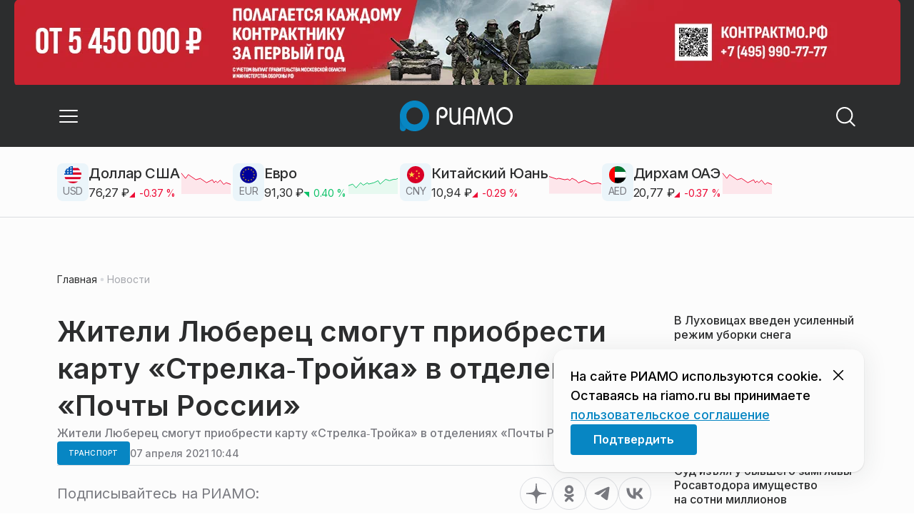

--- FILE ---
content_type: text/css
request_url: https://static.riamo.ru/_next/static/css/b3fb9bb9e27d7cec.css
body_size: -392
content:
._1mkxncm1{visibility:hidden;padding:0;width:1px}

--- FILE ---
content_type: application/javascript
request_url: https://static.riamo.ru/_next/static/chunks/5886-15e69190078e0b9f.js
body_size: 19564
content:
(self.webpackChunk_N_E=self.webpackChunk_N_E||[]).push([[5886],{97650:function(e,t,r){"use strict";function n(e,t){var r=Object.keys(e);if(Object.getOwnPropertySymbols){var n=Object.getOwnPropertySymbols(e);t&&(n=n.filter(function(t){return Object.getOwnPropertyDescriptor(e,t).enumerable})),r.push.apply(r,n)}return r}function i(e){for(var t=1;t<arguments.length;t++){var r=null!=arguments[t]?arguments[t]:{};t%2?n(Object(r),!0).forEach(function(t){!function(e,t,r){var n;(t="symbol"==typeof(n=function(e,t){if("object"!=typeof e||!e)return e;var r=e[Symbol.toPrimitive];if(void 0!==r){var n=r.call(e,t||"default");if("object"!=typeof n)return n;throw TypeError("@@toPrimitive must return a primitive value.")}return("string"===t?String:Number)(e)}(t,"string"))?n:String(n))in e?Object.defineProperty(e,t,{value:r,enumerable:!0,configurable:!0,writable:!0}):e[t]=r}(e,t,r[t])}):Object.getOwnPropertyDescriptors?Object.defineProperties(e,Object.getOwnPropertyDescriptors(r)):n(Object(r)).forEach(function(t){Object.defineProperty(e,t,Object.getOwnPropertyDescriptor(r,t))})}return e}function u(e,t){var r={};for(var n in e)r[n]=t(e[n],n);return r}r.d(t,{c:function(){return o}});var a=(e,t,r)=>{for(var n of Object.keys(e)){var i;if(e[n]!==(null!==(i=t[n])&&void 0!==i?i:r[n]))return!1}return!0},o=e=>{var t=t=>{var r=e.defaultClassName,n=i(i({},e.defaultVariants),t);for(var u in n){var o,l=null!==(o=n[u])&&void 0!==o?o:e.defaultVariants[u];if(null!=l){var f=l;"boolean"==typeof f&&(f=!0===f?"true":"false");var s=e.variantClassNames[u][f];s&&(r+=" "+s)}}for(var[c,d]of e.compoundVariants)a(c,n,e.defaultVariants)&&(r+=" "+d);return r};return t.variants=()=>Object.keys(e.variantClassNames),t.classNames={get base(){return e.defaultClassName.split(" ")[0]},get variants(){return u(e.variantClassNames,e=>u(e,e=>e.split(" ")[0]))}},t}},15299:function(e,t,r){"use strict";r.d(t,{default:function(){return i.a}});var n=r(56357),i=r.n(n)},56357:function(e,t,r){"use strict";Object.defineProperty(t,"__esModule",{value:!0}),Object.defineProperty(t,"default",{enumerable:!0,get:function(){return u}});let n=r(97445);r(28500),r(70552);let i=n._(r(17754));function u(e,t){var r;let n={loading:e=>{let{error:t,isLoading:r,pastDelay:n}=e;return null}};"function"==typeof e&&(n.loader=e);let u={...n,...t};return(0,i.default)({...u,modules:null==(r=u.loadableGenerated)?void 0:r.modules})}("function"==typeof t.default||"object"==typeof t.default&&null!==t.default)&&void 0===t.default.__esModule&&(Object.defineProperty(t.default,"__esModule",{value:!0}),Object.assign(t.default,t),e.exports=t.default)},88959:function(e,t,r){"use strict";Object.defineProperty(t,"__esModule",{value:!0}),Object.defineProperty(t,"BailoutToCSR",{enumerable:!0,get:function(){return i}});let n=r(75935);function i(e){let{reason:t,children:r}=e;if("undefined"==typeof window)throw new n.BailoutToCSRError(t);return r}},17754:function(e,t,r){"use strict";Object.defineProperty(t,"__esModule",{value:!0}),Object.defineProperty(t,"default",{enumerable:!0,get:function(){return f}});let n=r(28500),i=r(70552),u=r(88959),a=r(91404);function o(e){return{default:e&&"default"in e?e.default:e}}let l={loader:()=>Promise.resolve(o(()=>null)),loading:null,ssr:!0},f=function(e){let t={...l,...e},r=(0,i.lazy)(()=>t.loader().then(o)),f=t.loading;function s(e){let o=f?(0,n.jsx)(f,{isLoading:!0,pastDelay:!0,error:null}):null,l=t.ssr?(0,n.jsxs)(n.Fragment,{children:["undefined"==typeof window?(0,n.jsx)(a.PreloadCss,{moduleIds:t.modules}):null,(0,n.jsx)(r,{...e})]}):(0,n.jsx)(u.BailoutToCSR,{reason:"next/dynamic",children:(0,n.jsx)(r,{...e})});return(0,n.jsx)(i.Suspense,{fallback:o,children:l})}return s.displayName="LoadableComponent",s}},91404:function(e,t,r){"use strict";Object.defineProperty(t,"__esModule",{value:!0}),Object.defineProperty(t,"PreloadCss",{enumerable:!0,get:function(){return u}});let n=r(28500),i=r(96060);function u(e){let{moduleIds:t}=e;if("undefined"!=typeof window)return null;let r=(0,i.getExpectedRequestStore)("next/dynamic css"),u=[];if(r.reactLoadableManifest&&t){let e=r.reactLoadableManifest;for(let r of t){if(!e[r])continue;let t=e[r].files.filter(e=>e.endsWith(".css"));u.push(...t)}}return 0===u.length?null:(0,n.jsx)(n.Fragment,{children:u.map(e=>(0,n.jsx)("link",{precedence:"dynamic",rel:"stylesheet",href:r.assetPrefix+"/_next/"+encodeURI(e),as:"style"},e))})}},72683:function(){},715:function(){},54304:function(e,t){var r;!function(){"use strict";var n={}.hasOwnProperty;function i(){for(var e="",t=0;t<arguments.length;t++){var r=arguments[t];r&&(e=u(e,function(e){if("string"==typeof e||"number"==typeof e)return e;if("object"!=typeof e)return"";if(Array.isArray(e))return i.apply(null,e);if(e.toString!==Object.prototype.toString&&!e.toString.toString().includes("[native code]"))return e.toString();var t="";for(var r in e)n.call(e,r)&&e[r]&&(t=u(t,r));return t}(r)))}return e}function u(e,t){return t?e?e+" "+t:e+t:e}e.exports?(i.default=i,e.exports=i):void 0!==(r=(function(){return i}).apply(t,[]))&&(e.exports=r)}()},42638:function(e,t,r){"use strict";r.d(t,{Z:function(){return et}});var n,i=r(10538),u=r(41883);function a(e){var t=-1,r=null==e?0:e.length;for(this.__data__=new u.Z;++t<r;)this.add(e[t])}a.prototype.add=a.prototype.push=function(e){return this.__data__.set(e,"__lodash_hash_undefined__"),this},a.prototype.has=function(e){return this.__data__.has(e)};var o=function(e,t){for(var r=-1,n=null==e?0:e.length;++r<n;)if(t(e[r],r,e))return!0;return!1},l=function(e,t,r,n,i,u){var l=1&r,f=e.length,s=t.length;if(f!=s&&!(l&&s>f))return!1;var c=u.get(e),d=u.get(t);if(c&&d)return c==t&&d==e;var v=-1,p=!0,g=2&r?new a:void 0;for(u.set(e,t),u.set(t,e);++v<f;){var b=e[v],y=t[v];if(n)var h=l?n(y,b,v,t,e,u):n(b,y,v,e,t,u);if(void 0!==h){if(h)continue;p=!1;break}if(g){if(!o(t,function(e,t){if(!g.has(t)&&(b===e||i(b,e,r,n,u)))return g.push(t)})){p=!1;break}}else if(!(b===y||i(b,y,r,n,u))){p=!1;break}}return u.delete(e),u.delete(t),p},f=r(11225),s=r(35913),c=r(40619),d=function(e){var t=-1,r=Array(e.size);return e.forEach(function(e,n){r[++t]=[n,e]}),r},v=function(e){var t=-1,r=Array(e.size);return e.forEach(function(e){r[++t]=e}),r},p=f.Z?f.Z.prototype:void 0,g=p?p.valueOf:void 0,b=function(e,t,r,n,i,u,a){switch(r){case"[object DataView]":if(e.byteLength!=t.byteLength||e.byteOffset!=t.byteOffset)break;e=e.buffer,t=t.buffer;case"[object ArrayBuffer]":if(e.byteLength!=t.byteLength||!u(new s.Z(e),new s.Z(t)))break;return!0;case"[object Boolean]":case"[object Date]":case"[object Number]":return(0,c.Z)(+e,+t);case"[object Error]":return e.name==t.name&&e.message==t.message;case"[object RegExp]":case"[object String]":return e==t+"";case"[object Map]":var o=d;case"[object Set]":var f=1&n;if(o||(o=v),e.size!=t.size&&!f)break;var p=a.get(e);if(p)return p==t;n|=2,a.set(e,t);var b=l(o(e),o(t),n,i,u,a);return a.delete(e),b;case"[object Symbol]":if(g)return g.call(e)==g.call(t)}return!1},y=r(39179),h=Object.prototype.hasOwnProperty,_=function(e,t,r,n,i,u){var a=1&r,o=(0,y.Z)(e),l=o.length;if(l!=(0,y.Z)(t).length&&!a)return!1;for(var f=l;f--;){var s=o[f];if(!(a?s in t:h.call(t,s)))return!1}var c=u.get(e),d=u.get(t);if(c&&d)return c==t&&d==e;var v=!0;u.set(e,t),u.set(t,e);for(var p=a;++f<l;){var g=e[s=o[f]],b=t[s];if(n)var _=a?n(b,g,s,t,e,u):n(g,b,s,e,t,u);if(!(void 0===_?g===b||i(g,b,r,n,u):_)){v=!1;break}p||(p="constructor"==s)}if(v&&!p){var m=e.constructor,w=t.constructor;m!=w&&"constructor"in e&&"constructor"in t&&!("function"==typeof m&&m instanceof m&&"function"==typeof w&&w instanceof w)&&(v=!1)}return u.delete(e),u.delete(t),v},m=r(53563),w=r(71245),O=r(57028),E=r(75781),j="[object Arguments]",Z="[object Array]",R="[object Object]",S=Object.prototype.hasOwnProperty,T=function(e,t,r,n,u,a){var o=(0,w.Z)(e),f=(0,w.Z)(t),s=o?Z:(0,m.Z)(e),c=f?Z:(0,m.Z)(t);s=s==j?R:s,c=c==j?R:c;var d=s==R,v=c==R,p=s==c;if(p&&(0,O.Z)(e)){if(!(0,O.Z)(t))return!1;o=!0,d=!1}if(p&&!d)return a||(a=new i.Z),o||(0,E.Z)(e)?l(e,t,r,n,u,a):b(e,t,s,r,n,u,a);if(!(1&r)){var g=d&&S.call(e,"__wrapped__"),y=v&&S.call(t,"__wrapped__");if(g||y){var h=g?e.value():e,T=y?t.value():t;return a||(a=new i.Z),u(h,T,r,n,a)}}return!!p&&(a||(a=new i.Z),_(e,t,r,n,u,a))},P=r(949),k=function e(t,r,n,i,u){return t===r||(null!=t&&null!=r&&((0,P.Z)(t)||(0,P.Z)(r))?T(t,r,n,i,e,u):t!=t&&r!=r)},V=function(e,t,r,n){var u=r.length,a=u,o=!n;if(null==e)return!a;for(e=Object(e);u--;){var l=r[u];if(o&&l[2]?l[1]!==e[l[0]]:!(l[0]in e))return!1}for(;++u<a;){var f=(l=r[u])[0],s=e[f],c=l[1];if(o&&l[2]){if(void 0===s&&!(f in e))return!1}else{var d=new i.Z;if(n)var v=n(s,c,f,e,t,d);if(!(void 0===v?k(c,s,3,n,d):v))return!1}}return!0},C=r(47737),L=function(e){return e==e&&!(0,C.Z)(e)},x=r(93583),N=function(e){for(var t=(0,x.Z)(e),r=t.length;r--;){var n=t[r],i=e[n];t[r]=[n,i,L(i)]}return t},D=function(e,t){return function(r){return null!=r&&r[e]===t&&(void 0!==t||e in Object(r))}},A=function(e){var t=N(e);return 1==t.length&&t[0][2]?D(t[0][0],t[0][1]):function(r){return r===e||V(r,e,t)}},M=r(54113),I=function(e,t,r){var n=null==e?void 0:(0,M.Z)(e,t);return void 0===n?r:n},F=function(e,t){return null!=e&&t in Object(e)},U=r(70578),W=r(40205),z=r(38477),B=r(10384),q=r(29219),$=function(e,t,r){t=(0,U.Z)(t,e);for(var n=-1,i=t.length,u=!1;++n<i;){var a=(0,q.Z)(t[n]);if(!(u=null!=e&&r(e,a)))break;e=e[a]}return u||++n!=i?u:!!(i=null==e?0:e.length)&&(0,B.Z)(i)&&(0,z.Z)(a,i)&&((0,w.Z)(e)||(0,W.Z)(e))},J=r(20726),G=r(14842),H=function(e){var t;return(0,J.Z)(e)?(t=(0,q.Z)(e),function(e){return null==e?void 0:e[t]}):function(t){return(0,M.Z)(t,e)}},K=function(e){if("function"==typeof e)return e;if(null==e)return G.Z;if("object"==typeof e){var t,r;return(0,w.Z)(e)?(t=e[0],r=e[1],(0,J.Z)(t)&&L(r)?D((0,q.Z)(t),r):function(e){var n=I(e,t);return void 0===n&&n===r?null!=e&&$(e,t,F):k(r,n,3)}):A(e)}return H(e)},Q=r(71449),X=function(e,t,r,n){for(var i=e.length,u=r+(n?1:-1);n?u--:++u<i;)if(t(e[u],u,e))return u;return -1},Y=r(69674),ee=Math.max,et=(n=function(e,t,r){var n=null==e?0:e.length;if(!n)return -1;var i=null==r?0:(0,Y.Z)(r);return i<0&&(i=ee(n+i,0)),X(e,K(t,3),i)},function(e,t,r){var i=Object(e);if(!(0,Q.Z)(e)){var u=K(t,3);e=(0,x.Z)(e),t=function(e){return u(i[e],e,i)}}var a=n(e,t,r);return a>-1?i[u?e[a]:a]:void 0})},49498:function(e,t,r){"use strict";r.d(t,{Z:function(){return c}});var n=r(50067),i=Math.floor,u=Math.random,a=function(e,t){var r=-1,n=e.length,a=n-1;for(t=void 0===t?n:t;++r<t;){var o,l=(o=r)+i(u()*(a-o+1)),f=e[l];e[l]=e[r],e[r]=f}return e.length=t,e},o=r(77975),l=r(93583),f=function(e){var t;return null==e?[]:(t=(0,l.Z)(e),(0,o.Z)(t,function(t){return e[t]}))},s=r(71245),c=function(e){return((0,s.Z)(e)?function(e){return a((0,n.Z)(e))}:function(e){return a(f(e))})(e)}},94570:function(e,t,r){"use strict";var n=r(22787),i=r(69674);t.Z=function(e,t,r){return e&&e.length?(t=r||void 0===t?1:(0,i.Z)(t),(0,n.Z)(e,0,t<0?0:t)):[]}},69674:function(e,t,r){"use strict";r.d(t,{Z:function(){return u}});var n=r(18495),i=1/0,u=function(e){var t,r=(t=e)?(t=(0,n.Z)(t))===i||t===-i?(t<0?-1:1)*17976931348623157e292:t==t?t:0:0===t?t:0,u=r%1;return r==r?u?r-u:r:0}},76620:function(e,t,r){"use strict";let n;r.d(t,{ZP:function(){return ee}});var i=r(70552),u=r(56183);let a=()=>{},o=a(),l=Object,f=e=>e===o,s=e=>"function"==typeof e,c=(e,t)=>({...e,...t}),d=e=>s(e.then),v=new WeakMap,p=0,g=e=>{let t,r;let n=typeof e,i=e&&e.constructor,u=i==Date;if(l(e)!==e||u||i==RegExp)t=u?e.toJSON():"symbol"==n?e.toString():"string"==n?JSON.stringify(e):""+e;else{if(t=v.get(e))return t;if(t=++p+"~",v.set(e,t),i==Array){for(r=0,t="@";r<e.length;r++)t+=g(e[r])+",";v.set(e,t)}if(i==l){t="#";let n=l.keys(e).sort();for(;!f(r=n.pop());)f(e[r])||(t+=r+":"+g(e[r])+",");v.set(e,t)}}return t},b=new WeakMap,y={},h={},_="undefined",m=typeof window!=_,w=typeof document!=_,O=()=>m&&typeof window.requestAnimationFrame!=_,E=(e,t)=>{let r=b.get(e);return[()=>!f(t)&&e.get(t)||y,n=>{if(!f(t)){let i=e.get(t);t in h||(h[t]=i),r[5](t,c(i,n),i||y)}},r[6],()=>!f(t)&&t in h?h[t]:!f(t)&&e.get(t)||y]},j=!0,[Z,R]=m&&window.addEventListener?[window.addEventListener.bind(window),window.removeEventListener.bind(window)]:[a,a],S={initFocus:e=>(w&&document.addEventListener("visibilitychange",e),Z("focus",e),()=>{w&&document.removeEventListener("visibilitychange",e),R("focus",e)}),initReconnect:e=>{let t=()=>{j=!0,e()},r=()=>{j=!1};return Z("online",t),Z("offline",r),()=>{R("online",t),R("offline",r)}}},T=!i.useId,P=!m||"Deno"in window,k=e=>O()?window.requestAnimationFrame(e):setTimeout(e,1),V=P?i.useEffect:i.useLayoutEffect,C="undefined"!=typeof navigator&&navigator.connection,L=!P&&C&&(["slow-2g","2g"].includes(C.effectiveType)||C.saveData),x=e=>{if(s(e))try{e=e()}catch(t){e=""}let t=e;return[e="string"==typeof e?e:(Array.isArray(e)?e.length:e)?g(e):"",t]},N=0,D=()=>++N;var A={ERROR_REVALIDATE_EVENT:3,FOCUS_EVENT:0,MUTATE_EVENT:2,RECONNECT_EVENT:1};async function M(...e){let[t,r,n,i]=e,u=c({populateCache:!0,throwOnError:!0},"boolean"==typeof i?{revalidate:i}:i||{}),a=u.populateCache,l=u.rollbackOnError,v=u.optimisticData,p=e=>"function"==typeof l?l(e):!1!==l,g=u.throwOnError;if(s(r)){let e=[];for(let n of t.keys())!/^\$(inf|sub)\$/.test(n)&&r(t.get(n)._k)&&e.push(n);return Promise.all(e.map(y))}return y(r);async function y(r){let i;let[l]=x(r);if(!l)return;let[c,y]=E(t,l),[h,_,m,w]=b.get(t),O=()=>{let e=h[l];return(s(u.revalidate)?u.revalidate(c().data,r):!1!==u.revalidate)&&(delete m[l],delete w[l],e&&e[0])?e[0](2).then(()=>c().data):c().data};if(e.length<3)return O();let j=n,Z=D();_[l]=[Z,0];let R=!f(v),S=c(),T=S.data,P=S._c,k=f(P)?T:P;if(R&&y({data:v=s(v)?v(k,T):v,_c:k}),s(j))try{j=j(k)}catch(e){i=e}if(j&&d(j)){if(j=await j.catch(e=>{i=e}),Z!==_[l][0]){if(i)throw i;return j}i&&R&&p(i)&&(a=!0,y({data:k,_c:o}))}if(a&&!i&&(s(a)?y({data:a(j,k),error:o,_c:o}):y({data:j,error:o,_c:o})),_[l][1]=D(),Promise.resolve(O()).then(()=>{y({_c:o})}),i){if(g)throw i;return}return j}}let I=(e,t)=>{for(let r in e)e[r][0]&&e[r][0](t)},F=(e,t)=>{if(!b.has(e)){let r=c(S,t),n={},i=M.bind(o,e),u=a,l={},f=(e,t)=>{let r=l[e]||[];return l[e]=r,r.push(t),()=>r.splice(r.indexOf(t),1)},s=(t,r,n)=>{e.set(t,r);let i=l[t];if(i)for(let e of i)e(r,n)},d=()=>{if(!b.has(e)&&(b.set(e,[n,{},{},{},i,s,f]),!P)){let t=r.initFocus(setTimeout.bind(o,I.bind(o,n,0))),i=r.initReconnect(setTimeout.bind(o,I.bind(o,n,1)));u=()=>{t&&t(),i&&i(),b.delete(e)}}};return d(),[e,i,d,u]}return[e,b.get(e)[4]]},[U,W]=F(new Map),z=c({onLoadingSlow:a,onSuccess:a,onError:a,onErrorRetry:(e,t,r,n,i)=>{let u=r.errorRetryCount,a=i.retryCount,o=~~((Math.random()+.5)*(1<<(a<8?a:8)))*r.errorRetryInterval;(f(u)||!(a>u))&&setTimeout(n,o,i)},onDiscarded:a,revalidateOnFocus:!0,revalidateOnReconnect:!0,revalidateIfStale:!0,shouldRetryOnError:!0,errorRetryInterval:L?1e4:5e3,focusThrottleInterval:5e3,dedupingInterval:2e3,loadingTimeout:L?5e3:3e3,compare:(e,t)=>g(e)==g(t),isPaused:()=>!1,cache:U,mutate:W,fallback:{}},{isOnline:()=>j,isVisible:()=>{let e=w&&document.visibilityState;return f(e)||"hidden"!==e}}),B=(e,t)=>{let r=c(e,t);if(t){let{use:n,fallback:i}=e,{use:u,fallback:a}=t;n&&u&&(r.use=n.concat(u)),i&&a&&(r.fallback=c(i,a))}return r},q=(0,i.createContext)({}),$=m&&window.__SWR_DEVTOOLS_USE__,J=$?window.__SWR_DEVTOOLS_USE__:[],G=e=>s(e[1])?[e[0],e[1],e[2]||{}]:[e[0],null,(null===e[1]?e[2]:e[1])||{}],H=()=>c(z,(0,i.useContext)(q)),K=J.concat(e=>(t,r,n)=>{let i=r&&((...e)=>{let[n]=x(t),[,,,i]=b.get(U);if(n.startsWith("$inf$"))return r(...e);let u=i[n];return f(u)?r(...e):(delete i[n],u)});return e(t,i,n)}),Q=(e,t,r)=>{let n=t[e]||(t[e]=[]);return n.push(r),()=>{let e=n.indexOf(r);e>=0&&(n[e]=n[n.length-1],n.pop())}};$&&(window.__SWR_DEVTOOLS_REACT__=i);let X=i.use||(e=>{if("pending"===e.status)throw e;if("fulfilled"===e.status)return e.value;if("rejected"===e.status)throw e.reason;throw e.status="pending",e.then(t=>{e.status="fulfilled",e.value=t},t=>{e.status="rejected",e.reason=t}),e}),Y={dedupe:!0};l.defineProperty(e=>{let{value:t}=e,r=(0,i.useContext)(q),n=s(t),u=(0,i.useMemo)(()=>n?t(r):t,[n,r,t]),a=(0,i.useMemo)(()=>n?u:B(r,u),[n,r,u]),l=u&&u.provider,f=(0,i.useRef)(o);l&&!f.current&&(f.current=F(l(a.cache||U),u));let d=f.current;return d&&(a.cache=d[0],a.mutate=d[1]),V(()=>{if(d)return d[2]&&d[2](),d[3]},[]),(0,i.createElement)(q.Provider,c(e,{value:a}))},"defaultValue",{value:z});let ee=(n=(e,t,r)=>{let{cache:n,compare:a,suspense:l,fallbackData:d,revalidateOnMount:v,revalidateIfStale:p,refreshInterval:g,refreshWhenHidden:y,refreshWhenOffline:h,keepPreviousData:_}=r,[m,w,O,j]=b.get(n),[Z,R]=x(e),S=(0,i.useRef)(!1),C=(0,i.useRef)(!1),L=(0,i.useRef)(Z),N=(0,i.useRef)(t),I=(0,i.useRef)(r),F=()=>I.current,U=()=>F().isVisible()&&F().isOnline(),[W,z,B,q]=E(n,Z),$=(0,i.useRef)({}).current,J=f(d)?r.fallback[Z]:d,G=(e,t)=>{for(let r in $)if("data"===r){if(!a(e[r],t[r])&&(!f(e[r])||!a(ea,t[r])))return!1}else if(t[r]!==e[r])return!1;return!0},H=(0,i.useMemo)(()=>{let e=!!Z&&!!t&&(f(v)?!F().isPaused()&&!l&&(!!f(p)||p):v),r=t=>{let r=c(t);return(delete r._k,e)?{isValidating:!0,isLoading:!0,...r}:r},n=W(),i=q(),u=r(n),a=n===i?u:r(i),o=u;return[()=>{let e=r(W());return G(e,o)?(o.data=e.data,o.isLoading=e.isLoading,o.isValidating=e.isValidating,o.error=e.error,o):(o=e,e)},()=>a]},[n,Z]),K=(0,u.useSyncExternalStore)((0,i.useCallback)(e=>B(Z,(t,r)=>{G(r,t)||e()}),[n,Z]),H[0],H[1]),ee=!S.current,et=m[Z]&&m[Z].length>0,er=K.data,en=f(er)?J:er,ei=K.error,eu=(0,i.useRef)(en),ea=_?f(er)?eu.current:er:en,eo=(!et||!!f(ei))&&(ee&&!f(v)?v:!F().isPaused()&&(l?!f(en)&&p:f(en)||p)),el=!!(Z&&t&&ee&&eo),ef=f(K.isValidating)?el:K.isValidating,es=f(K.isLoading)?el:K.isLoading,ec=(0,i.useCallback)(async e=>{let t,n;let i=N.current;if(!Z||!i||C.current||F().isPaused())return!1;let u=!0,l=e||{},c=!O[Z]||!l.dedupe,d=()=>T?!C.current&&Z===L.current&&S.current:Z===L.current,v={isValidating:!1,isLoading:!1},p=()=>{z(v)},g=()=>{let e=O[Z];e&&e[1]===n&&delete O[Z]},b={isValidating:!0};f(W().data)&&(b.isLoading=!0);try{if(c&&(z(b),r.loadingTimeout&&f(W().data)&&setTimeout(()=>{u&&d()&&F().onLoadingSlow(Z,r)},r.loadingTimeout),O[Z]=[i(R),D()]),[t,n]=O[Z],t=await t,c&&setTimeout(g,r.dedupingInterval),!O[Z]||O[Z][1]!==n)return c&&d()&&F().onDiscarded(Z),!1;v.error=o;let e=w[Z];if(!f(e)&&(n<=e[0]||n<=e[1]||0===e[1]))return p(),c&&d()&&F().onDiscarded(Z),!1;let l=W().data;v.data=a(l,t)?l:t,c&&d()&&F().onSuccess(t,Z,r)}catch(r){g();let e=F(),{shouldRetryOnError:t}=e;!e.isPaused()&&(v.error=r,c&&d()&&(e.onError(r,Z,e),(!0===t||s(t)&&t(r))&&(!F().revalidateOnFocus||!F().revalidateOnReconnect||U())&&e.onErrorRetry(r,Z,e,e=>{let t=m[Z];t&&t[0]&&t[0](A.ERROR_REVALIDATE_EVENT,e)},{retryCount:(l.retryCount||0)+1,dedupe:!0})))}return u=!1,p(),!0},[Z,n]),ed=(0,i.useCallback)((...e)=>M(n,L.current,...e),[]);if(V(()=>{N.current=t,I.current=r,f(er)||(eu.current=er)}),V(()=>{if(!Z)return;let e=ec.bind(o,Y),t=0,r=Q(Z,m,(r,n={})=>{if(r==A.FOCUS_EVENT){let r=Date.now();F().revalidateOnFocus&&r>t&&U()&&(t=r+F().focusThrottleInterval,e())}else if(r==A.RECONNECT_EVENT)F().revalidateOnReconnect&&U()&&e();else if(r==A.MUTATE_EVENT)return ec();else if(r==A.ERROR_REVALIDATE_EVENT)return ec(n)});return C.current=!1,L.current=Z,S.current=!0,z({_k:R}),eo&&(f(en)||P?e():k(e)),()=>{C.current=!0,r()}},[Z]),V(()=>{let e;function t(){let t=s(g)?g(W().data):g;t&&-1!==e&&(e=setTimeout(r,t))}function r(){!W().error&&(y||F().isVisible())&&(h||F().isOnline())?ec(Y).then(t):t()}return t(),()=>{e&&(clearTimeout(e),e=-1)}},[g,y,h,Z]),(0,i.useDebugValue)(ea),l&&f(en)&&Z){if(!T&&P)throw Error("Fallback data is required when using suspense in SSR.");N.current=t,I.current=r,C.current=!1;let e=j[Z];if(f(e)||X(ed(e)),f(ei)){let e=ec(Y);f(ea)||(e.status="fulfilled",e.value=!0),X(e)}else throw ei}return{mutate:ed,get data(){return $.data=!0,ea},get error(){return $.error=!0,ei},get isValidating(){return $.isValidating=!0,ef},get isLoading(){return $.isLoading=!0,es}}},function(...e){let t=H(),[r,i,u]=G(e),a=B(t,u),o=n,{use:l}=a,f=(l||[]).concat(K);for(let e=f.length;e--;)o=f[e](o);return o(r,i||a.fetcher||null,a)})}}]);

--- FILE ---
content_type: text/x-component
request_url: https://riamo.ru/news/obschestvo/sud-izjal-u-byvshego-zamglavy-rosavtodora-imuschestvo-na-sotni-millionov/?_rsc=3pmvc
body_size: 19136
content:
3:I[48818,[],""]
7:I[60417,[],""]
b:I[11838,["6238","static/chunks/6238-a1dbfd917e40e6e4.js","6620","static/chunks/6620-af96627c2912e9ca.js","8195","static/chunks/8195-cbc480fe15b6b3b8.js","7769","static/chunks/7769-1aa7771a703933a9.js","8485","static/chunks/app/%5Bdomain%5D/(root)/(withBreadcrumbs)/layout-1b729347e82bca03.js"],"BreadcrumbsStoreProvider"]
c:I[99507,["6238","static/chunks/6238-a1dbfd917e40e6e4.js","6620","static/chunks/6620-af96627c2912e9ca.js","8195","static/chunks/8195-cbc480fe15b6b3b8.js","7769","static/chunks/7769-1aa7771a703933a9.js","8485","static/chunks/app/%5Bdomain%5D/(root)/(withBreadcrumbs)/layout-1b729347e82bca03.js"],"BreadcrumbsView"]
d:I[51547,["4841","static/chunks/4841-3d82afd15aa65287.js","6620","static/chunks/6620-af96627c2912e9ca.js","5886","static/chunks/5886-15e69190078e0b9f.js","7769","static/chunks/7769-1aa7771a703933a9.js","5016","static/chunks/app/%5Bdomain%5D/(root)/@currency/default-564c2370dc6769af.js"],"Currency"]
4:["domain","riamo.ru","d"]
5:["category","obschestvo","d"]
6:["slug","sud-izjal-u-byvshego-zamglavy-rosavtodora-imuschestvo-na-sotni-millionov","d"]
0:["nf7IROL6W40yreDt8f3-C",[[["",{"children":[["domain","riamo.ru","d"],{"children":["(root)",{"children":["(withBreadcrumbs)",{"children":["(withLastNews)",{"children":["(withReader)",{"children":["news",{"children":[["category","obschestvo","d"],{"children":[["slug","sud-izjal-u-byvshego-zamglavy-rosavtodora-imuschestvo-na-sotni-millionov","d"],{"children":["__PAGE__",{}]}]}]}]}],"lastnews":["__DEFAULT__",{}]}]}],"pinned":["__DEFAULT__",{}],"currency":["__DEFAULT__",{}]}]}]},"$undefined","$undefined",true],["",{"children":[["domain","riamo.ru","d"],{"children":["(root)",{"children":["(withBreadcrumbs)",{"children":["(withLastNews)",{"children":["(withReader)",{"children":["news",{"children":[["category","obschestvo","d"],{"children":[["slug","sud-izjal-u-byvshego-zamglavy-rosavtodora-imuschestvo-na-sotni-millionov","d"],{"children":["__PAGE__",{},[["$L1","$L2",[["$","link","0",{"rel":"stylesheet","href":"https://static.riamo.ru/_next/static/css/74facd11a91e9d14.css","precedence":"next","crossOrigin":"$undefined"}],["$","link","1",{"rel":"stylesheet","href":"https://static.riamo.ru/_next/static/css/485e6a5b4ef9b836.css","precedence":"next","crossOrigin":"$undefined"}],["$","link","2",{"rel":"stylesheet","href":"https://static.riamo.ru/_next/static/css/d22d21a002026ef8.css","precedence":"next","crossOrigin":"$undefined"}],["$","link","3",{"rel":"stylesheet","href":"https://static.riamo.ru/_next/static/css/1988c1a80a788db8.css","precedence":"next","crossOrigin":"$undefined"}],["$","link","4",{"rel":"stylesheet","href":"https://static.riamo.ru/_next/static/css/9a0054657e19407f.css","precedence":"next","crossOrigin":"$undefined"}],["$","link","5",{"rel":"stylesheet","href":"https://static.riamo.ru/_next/static/css/414bdd38a59b2516.css","precedence":"next","crossOrigin":"$undefined"}],["$","link","6",{"rel":"stylesheet","href":"https://static.riamo.ru/_next/static/css/f0df4ebcd1128974.css","precedence":"next","crossOrigin":"$undefined"}],["$","link","7",{"rel":"stylesheet","href":"https://static.riamo.ru/_next/static/css/49c4181bb2897dc0.css","precedence":"next","crossOrigin":"$undefined"}],["$","link","8",{"rel":"stylesheet","href":"https://static.riamo.ru/_next/static/css/d0c786164c3a25f4.css","precedence":"next","crossOrigin":"$undefined"}],["$","link","9",{"rel":"stylesheet","href":"https://static.riamo.ru/_next/static/css/4356d292663f9258.css","precedence":"next","crossOrigin":"$undefined"}],["$","link","10",{"rel":"stylesheet","href":"https://static.riamo.ru/_next/static/css/8a07da2cc642b214.css","precedence":"next","crossOrigin":"$undefined"}],["$","link","11",{"rel":"stylesheet","href":"https://static.riamo.ru/_next/static/css/8e61efb71b2f3c14.css","precedence":"next","crossOrigin":"$undefined"}],["$","link","12",{"rel":"stylesheet","href":"https://static.riamo.ru/_next/static/css/2c1c7a537fb83638.css","precedence":"next","crossOrigin":"$undefined"}],["$","link","13",{"rel":"stylesheet","href":"https://static.riamo.ru/_next/static/css/b8a9f195c79539b4.css","precedence":"next","crossOrigin":"$undefined"}],["$","link","14",{"rel":"stylesheet","href":"https://static.riamo.ru/_next/static/css/4ca6d0269aad997b.css","precedence":"next","crossOrigin":"$undefined"}],["$","link","15",{"rel":"stylesheet","href":"https://static.riamo.ru/_next/static/css/09d64aaabd3fd446.css","precedence":"next","crossOrigin":"$undefined"}],["$","link","16",{"rel":"stylesheet","href":"https://static.riamo.ru/_next/static/css/b3fb9bb9e27d7cec.css","precedence":"next","crossOrigin":"$undefined"}],["$","link","17",{"rel":"stylesheet","href":"https://static.riamo.ru/_next/static/css/b1e9a8f776a96631.css","precedence":"next","crossOrigin":"$undefined"}],["$","link","18",{"rel":"stylesheet","href":"https://static.riamo.ru/_next/static/css/db89750d177d38ec.css","precedence":"next","crossOrigin":"$undefined"}]]],null],null]},[null,["$","$L3",null,{"parallelRouterKey":"children","segmentPath":["children","$4","children","(root)","children","(withBreadcrumbs)","children","(withLastNews)","children","(withReader)","children","news","children","$5","children","$6","children"],"error":"$undefined","errorStyles":"$undefined","errorScripts":"$undefined","template":["$","$L7",null,{}],"templateStyles":"$undefined","templateScripts":"$undefined","notFound":"$undefined","notFoundStyles":"$undefined"}]],null]},[null,["$","$L3",null,{"parallelRouterKey":"children","segmentPath":["children","$4","children","(root)","children","(withBreadcrumbs)","children","(withLastNews)","children","(withReader)","children","news","children","$5","children"],"error":"$undefined","errorStyles":"$undefined","errorScripts":"$undefined","template":["$","$L7",null,{}],"templateStyles":"$undefined","templateScripts":"$undefined","notFound":"$undefined","notFoundStyles":"$undefined"}]],null]},[null,["$","$L3",null,{"parallelRouterKey":"children","segmentPath":["children","$4","children","(root)","children","(withBreadcrumbs)","children","(withLastNews)","children","(withReader)","children","news","children"],"error":"$undefined","errorStyles":"$undefined","errorScripts":"$undefined","template":["$","$L7",null,{}],"templateStyles":"$undefined","templateScripts":"$undefined","notFound":"$undefined","notFoundStyles":"$undefined"}]],null]},[[null,"$L8"],null],null],"lastnews":["__DEFAULT__",{},[["$undefined","$L9",null],null],null]},[[[["$","link","0",{"rel":"stylesheet","href":"https://static.riamo.ru/_next/static/css/0444a3fe7a4f7b39.css","precedence":"next","crossOrigin":"$undefined"}]],"$La"],null],null]},[[[["$","link","0",{"rel":"stylesheet","href":"https://static.riamo.ru/_next/static/css/c8c639ebf7ad977a.css","precedence":"next","crossOrigin":"$undefined"}],["$","link","1",{"rel":"stylesheet","href":"https://static.riamo.ru/_next/static/css/ce7d264bb7f61b9d.css","precedence":"next","crossOrigin":"$undefined"}]],["$","$Lb",null,{"children":[["$","$Lc",null,{}],["$","$L3",null,{"parallelRouterKey":"children","segmentPath":["children","$4","children","(root)","children","(withBreadcrumbs)","children"],"error":"$undefined","errorStyles":"$undefined","errorScripts":"$undefined","template":["$","$L7",null,{}],"templateStyles":"$undefined","templateScripts":"$undefined","notFound":"$undefined","notFoundStyles":"$undefined"}]]}]],null],null],"pinned":["__DEFAULT__",{},[["$undefined",null,null],null],null],"currency":["__DEFAULT__",{},[["$undefined",["$","$Ld",null,{}],[["$","link","0",{"rel":"stylesheet","href":"https://static.riamo.ru/_next/static/css/c8f8780f65fbf8ac.css","precedence":"next","crossOrigin":"$undefined"}]]],null],null]},[[[["$","link","0",{"rel":"stylesheet","href":"https://static.riamo.ru/_next/static/css/b9deb6013e8ef6a8.css","precedence":"next","crossOrigin":"$undefined"}],["$","link","1",{"rel":"stylesheet","href":"https://static.riamo.ru/_next/static/css/c92bdbeb4018c0c9.css","precedence":"next","crossOrigin":"$undefined"}],["$","link","2",{"rel":"stylesheet","href":"https://static.riamo.ru/_next/static/css/8344d6f978701cf4.css","precedence":"next","crossOrigin":"$undefined"}],["$","link","3",{"rel":"stylesheet","href":"https://static.riamo.ru/_next/static/css/bdb44b41c8e9d99d.css","precedence":"next","crossOrigin":"$undefined"}],["$","link","4",{"rel":"stylesheet","href":"https://static.riamo.ru/_next/static/css/f0704ed91d54424e.css","precedence":"next","crossOrigin":"$undefined"}],["$","link","5",{"rel":"stylesheet","href":"https://static.riamo.ru/_next/static/css/aa7aecdbe932f12c.css","precedence":"next","crossOrigin":"$undefined"}],["$","link","6",{"rel":"stylesheet","href":"https://static.riamo.ru/_next/static/css/a9d1020506ae1f40.css","precedence":"next","crossOrigin":"$undefined"}],["$","link","7",{"rel":"stylesheet","href":"https://static.riamo.ru/_next/static/css/fa30d6ec5172a74d.css","precedence":"next","crossOrigin":"$undefined"}],["$","link","8",{"rel":"stylesheet","href":"https://static.riamo.ru/_next/static/css/1db9d498fb98fcc9.css","precedence":"next","crossOrigin":"$undefined"}]],"$Le"],null],null]},[null,["$","$L3",null,{"parallelRouterKey":"children","segmentPath":["children","$4","children"],"error":"$undefined","errorStyles":"$undefined","errorScripts":"$undefined","template":["$","$L7",null,{}],"templateStyles":"$undefined","templateScripts":"$undefined","notFound":"$undefined","notFoundStyles":"$undefined"}]],null]},[[[["$","link","0",{"rel":"stylesheet","href":"https://static.riamo.ru/_next/static/css/d0d5d7830224a9d0.css","precedence":"next","crossOrigin":"$undefined"}]],"$Lf"],null],null],["$L10",null]]]]
11:I[46771,["7454","static/chunks/7454-65693b92c3fdeebc.js","4841","static/chunks/4841-3d82afd15aa65287.js","591","static/chunks/591-9df1679f381208cb.js","3432","static/chunks/app/%5Bdomain%5D/(root)/(withBreadcrumbs)/(withLastNews)/(withReader)/layout-7dcc7c697ff147af.js"],"ClientReadingContextProvider"]
12:I[32771,["7454","static/chunks/7454-65693b92c3fdeebc.js","5820","static/chunks/5820-d6dba6a2e7e25462.js","3185","static/chunks/app/layout-33d7a73e617ac4f1.js"],"LazyFM"]
13:I[6190,["7454","static/chunks/7454-65693b92c3fdeebc.js","5820","static/chunks/5820-d6dba6a2e7e25462.js","3185","static/chunks/app/layout-33d7a73e617ac4f1.js"],"ScrollDirectionContextProvider"]
14:I[92510,["6238","static/chunks/6238-a1dbfd917e40e6e4.js","317","static/chunks/317-232a4d56b008319e.js","7769","static/chunks/7769-1aa7771a703933a9.js","1379","static/chunks/1379-eded3a23b8663201.js","7601","static/chunks/app/error-a536d526bb3b8c4e.js"],"default"]
8:["$","$L11","reading context",{"children":["$","$L3",null,{"parallelRouterKey":"children","segmentPath":["children","$4","children","(root)","children","(withBreadcrumbs)","children","(withLastNews)","children","(withReader)","children"],"error":"$undefined","errorStyles":"$undefined","errorScripts":"$undefined","template":["$","$L7",null,{}],"templateStyles":"$undefined","templateScripts":"$undefined","notFound":"$undefined","notFoundStyles":"$undefined"}]}]
a:["$","div",null,{"className":"e7p3b82 e7p3b80","children":[["$","div",null,{"children":["$","$L3",null,{"parallelRouterKey":"children","segmentPath":["children","$4","children","(root)","children","(withBreadcrumbs)","children","(withLastNews)","children"],"error":"$undefined","errorStyles":"$undefined","errorScripts":"$undefined","template":["$","$L7",null,{}],"templateStyles":"$undefined","templateScripts":"$undefined","notFound":"$undefined","notFoundStyles":"$undefined"}],"className":"e7p3b81"}],["$","div",null,{"className":"w7gm4a1 w7gm4a0","children":["$","$L3",null,{"parallelRouterKey":"lastnews","segmentPath":["children","$4","children","(root)","children","(withBreadcrumbs)","children","(withLastNews)","lastnews"],"error":"$undefined","errorStyles":"$undefined","errorScripts":"$undefined","template":["$","$L7",null,{}],"templateStyles":"$undefined","templateScripts":"$undefined","notFound":"$undefined","notFoundStyles":"$undefined"}]}]]}]
f:["$","$L12",null,{"children":["$","html",null,{"lang":"ru","className":"__variable_6a5886","children":["$","$L13",null,{"children":["$","body",null,{"children":["$","$L3",null,{"parallelRouterKey":"children","segmentPath":["children"],"error":"$14","errorStyles":[["$","link","0",{"rel":"stylesheet","href":"https://static.riamo.ru/_next/static/css/bdb44b41c8e9d99d.css","precedence":"next","crossOrigin":"$undefined"}],["$","link","1",{"rel":"stylesheet","href":"https://static.riamo.ru/_next/static/css/f0704ed91d54424e.css","precedence":"next","crossOrigin":"$undefined"}],["$","link","2",{"rel":"stylesheet","href":"https://static.riamo.ru/_next/static/css/a77ca4da5e625f4a.css","precedence":"next","crossOrigin":"$undefined"}],["$","link","3",{"rel":"stylesheet","href":"https://static.riamo.ru/_next/static/css/fa30d6ec5172a74d.css","precedence":"next","crossOrigin":"$undefined"}],["$","link","4",{"rel":"stylesheet","href":"https://static.riamo.ru/_next/static/css/063905fde56c3a0e.css","precedence":"next","crossOrigin":"$undefined"}],["$","link","5",{"rel":"stylesheet","href":"https://static.riamo.ru/_next/static/css/221aa61d01d84ddf.css","precedence":"next","crossOrigin":"$undefined"}]],"errorScripts":[],"template":["$","$L7",null,{}],"templateStyles":"$undefined","templateScripts":"$undefined","notFound":"$L15","notFoundStyles":[["$","link","0",{"rel":"stylesheet","href":"https://static.riamo.ru/_next/static/css/221aa61d01d84ddf.css","precedence":"next","crossOrigin":"$undefined"}],["$","link","1",{"rel":"stylesheet","href":"https://static.riamo.ru/_next/static/css/bdb44b41c8e9d99d.css","precedence":"next","crossOrigin":"$undefined"}],["$","link","2",{"rel":"stylesheet","href":"https://static.riamo.ru/_next/static/css/f0704ed91d54424e.css","precedence":"next","crossOrigin":"$undefined"}],["$","link","3",{"rel":"stylesheet","href":"https://static.riamo.ru/_next/static/css/a77ca4da5e625f4a.css","precedence":"next","crossOrigin":"$undefined"}],["$","link","4",{"rel":"stylesheet","href":"https://static.riamo.ru/_next/static/css/fa30d6ec5172a74d.css","precedence":"next","crossOrigin":"$undefined"}],["$","link","5",{"rel":"stylesheet","href":"https://static.riamo.ru/_next/static/css/063905fde56c3a0e.css","precedence":"next","crossOrigin":"$undefined"}]]}]}]}]}]}]
16:I[11954,["6238","static/chunks/6238-a1dbfd917e40e6e4.js","317","static/chunks/317-232a4d56b008319e.js","7769","static/chunks/7769-1aa7771a703933a9.js","1379","static/chunks/1379-eded3a23b8663201.js","492","static/chunks/app/%5Bdomain%5D/(root)/not-found-586b23c28af73a61.js"],"NotFoundView"]
15:["$","div",null,{"className":"wably71 wably70","children":[["$","div",null,{}],["$","$L16",null,{"codeError":"404"}],["$","div",null,{}]]}]
17:I[5364,["6238","static/chunks/6238-a1dbfd917e40e6e4.js","5815","static/chunks/5815-5e490abf89f421db.js","7769","static/chunks/7769-1aa7771a703933a9.js","1272","static/chunks/app/%5Bdomain%5D/(root)/(withBreadcrumbs)/(withLastNews)/@lastnews/default-0d84da1b6ab55ee6.js"],"LastNewsListStoreProvider"]
18:I[2323,["6238","static/chunks/6238-a1dbfd917e40e6e4.js","5815","static/chunks/5815-5e490abf89f421db.js","7769","static/chunks/7769-1aa7771a703933a9.js","1272","static/chunks/app/%5Bdomain%5D/(root)/(withBreadcrumbs)/(withLastNews)/@lastnews/default-0d84da1b6ab55ee6.js"],"LastNews"]
19:I[51367,["6238","static/chunks/6238-a1dbfd917e40e6e4.js","5815","static/chunks/5815-5e490abf89f421db.js","7769","static/chunks/7769-1aa7771a703933a9.js","1272","static/chunks/app/%5Bdomain%5D/(root)/(withBreadcrumbs)/(withLastNews)/@lastnews/default-0d84da1b6ab55ee6.js"],"AdsBlock"]
1a:I[55926,["6238","static/chunks/6238-a1dbfd917e40e6e4.js","317","static/chunks/317-232a4d56b008319e.js","9708","static/chunks/9708-8432d91a9a5482f9.js","6918","static/chunks/6918-d550061bd6e4fb2f.js","7769","static/chunks/7769-1aa7771a703933a9.js","9080","static/chunks/app/%5Bdomain%5D/(root)/layout-0b14dc33fbd54479.js"],"ConfigStoreProvider"]
1d:I[76510,["6238","static/chunks/6238-a1dbfd917e40e6e4.js","317","static/chunks/317-232a4d56b008319e.js","9708","static/chunks/9708-8432d91a9a5482f9.js","6918","static/chunks/6918-d550061bd6e4fb2f.js","7769","static/chunks/7769-1aa7771a703933a9.js","9080","static/chunks/app/%5Bdomain%5D/(root)/layout-0b14dc33fbd54479.js"],"HeadScripts"]
1e:I[1868,["6238","static/chunks/6238-a1dbfd917e40e6e4.js","317","static/chunks/317-232a4d56b008319e.js","9708","static/chunks/9708-8432d91a9a5482f9.js","6918","static/chunks/6918-d550061bd6e4fb2f.js","7769","static/chunks/7769-1aa7771a703933a9.js","9080","static/chunks/app/%5Bdomain%5D/(root)/layout-0b14dc33fbd54479.js"],"AdsVideo"]
1f:I[77812,["6238","static/chunks/6238-a1dbfd917e40e6e4.js","317","static/chunks/317-232a4d56b008319e.js","9708","static/chunks/9708-8432d91a9a5482f9.js","6918","static/chunks/6918-d550061bd6e4fb2f.js","7769","static/chunks/7769-1aa7771a703933a9.js","9080","static/chunks/app/%5Bdomain%5D/(root)/layout-0b14dc33fbd54479.js"],"YMHit"]
20:I[96217,["6238","static/chunks/6238-a1dbfd917e40e6e4.js","317","static/chunks/317-232a4d56b008319e.js","9708","static/chunks/9708-8432d91a9a5482f9.js","6918","static/chunks/6918-d550061bd6e4fb2f.js","7769","static/chunks/7769-1aa7771a703933a9.js","9080","static/chunks/app/%5Bdomain%5D/(root)/layout-0b14dc33fbd54479.js"],"ViewPortInitializer"]
21:I[80581,["6238","static/chunks/6238-a1dbfd917e40e6e4.js","317","static/chunks/317-232a4d56b008319e.js","9708","static/chunks/9708-8432d91a9a5482f9.js","6918","static/chunks/6918-d550061bd6e4fb2f.js","7769","static/chunks/7769-1aa7771a703933a9.js","9080","static/chunks/app/%5Bdomain%5D/(root)/layout-0b14dc33fbd54479.js"],"BaseLayout"]
22:I[91758,["6238","static/chunks/6238-a1dbfd917e40e6e4.js","317","static/chunks/317-232a4d56b008319e.js","7769","static/chunks/7769-1aa7771a703933a9.js","1379","static/chunks/1379-eded3a23b8663201.js","2149","static/chunks/app/%5Bdomain%5D/(root)/error-bd327e31add5e4e5.js"],"default"]
32:"$Sreact.suspense"
33:I[88959,["6238","static/chunks/6238-a1dbfd917e40e6e4.js","7454","static/chunks/7454-65693b92c3fdeebc.js","4732","static/chunks/4732-831c5006200e18b5.js","9377","static/chunks/9377-93bce75f35396c82.js","4186","static/chunks/4186-ba92eb9eb736f672.js","1753","static/chunks/1753-98c7371a7484bcfa.js","4489","static/chunks/4489-b39b4a83a09b8ce8.js","9708","static/chunks/9708-8432d91a9a5482f9.js","6620","static/chunks/6620-af96627c2912e9ca.js","9094","static/chunks/9094-eb1fb1427621728b.js","6645","static/chunks/6645-2f43f42bc9941eb7.js","2089","static/chunks/2089-48da0505d1443b8c.js","7769","static/chunks/7769-1aa7771a703933a9.js","591","static/chunks/591-9df1679f381208cb.js","1496","static/chunks/1496-6337aeb98e542c6a.js","912","static/chunks/912-9589e7e93477ed39.js","4739","static/chunks/app/%5Bdomain%5D/(root)/(withBreadcrumbs)/(withLastNews)/(withReader)/news/%5Bcategory%5D/%5Bslug%5D/page-a2165e9555a2a501.js"],"BailoutToCSR"]
34:I[43093,["6238","static/chunks/6238-a1dbfd917e40e6e4.js","317","static/chunks/317-232a4d56b008319e.js","9708","static/chunks/9708-8432d91a9a5482f9.js","6918","static/chunks/6918-d550061bd6e4fb2f.js","7769","static/chunks/7769-1aa7771a703933a9.js","9080","static/chunks/app/%5Bdomain%5D/(root)/layout-0b14dc33fbd54479.js"],"default"]
9:["$","$L17",null,{"initialValue":{"config":{"domain":"riamo"},"data":[{"id":1829107,"slug":"v-luhovitsah-vveden-usilennyj-rezhim-uborki-snega","title":"Ð’Â Ð›ÑƒÑ…Ð¾Ð²Ð¸Ñ†Ð°Ñ… Ð²Ð²ÐµÐ´ÐµÐ½ ÑƒÑÐ¸Ð»ÐµÐ½Ð½Ñ‹Ð¹ Ñ€ÐµÐ¶Ð¸Ð¼ ÑƒÐ±Ð¾Ñ€ÐºÐ¸ ÑÐ½ÐµÐ³Ð°","lead":"ÐÐµÐ¿Ñ€ÐµÐºÑ€Ð°Ñ‰Ð°ÑŽÑ‰Ð¸Ð¹ÑÑ ÑÐ½ÐµÐ³Ð¾Ð¿Ð°Ð´Â  Ð¼Ð¾Ð±Ð¸Ð»Ð¸Ð·Ð¾Ð²Ð°Ð» Ð³Ð¾Ñ€Ð¾Ð´ÑÐºÐ¸Ðµ ÑÐ»ÑƒÐ¶Ð±Ñ‹ Ð½Ð°Â ÑƒÑÐ¸Ð»ÐµÐ½Ð½ÑƒÑŽ Ñ€Ð°Ð±Ð¾Ñ‚Ñƒ. ÐŸÐ¾Ð´ Ñ€ÑƒÐºÐ¾Ð²Ð¾Ð´ÑÑ‚Ð²Ð¾Ð¼ ÑÐ°Ð½Ð¸Ñ‚Ð°Ñ€Ð½Ð¾Ð¹ ÑÐ»ÑƒÐ¶Ð±Ñ‹ Ð²Ð¾Â Ð³Ð»Ð°Ð²Ðµ ÑÂ ÐžÐºÑÐ°Ð½Ð¾Ð¹ Ð¢ÐµÑ€ÐµÑ…Ð¸Ð½Ð¾Ð¹ Ñ€Ð°Ð·Ð²ÐµÑ€Ð½ÑƒÑ‚Ð° ÐºÐ¾Ð¼Ð¿Ð»ÐµÐºÑÐ½Ð°Ñ Ð¾Ð¿ÐµÑ€Ð°Ñ†Ð¸Ñ Ð¿Ð¾Â Ð¾Ñ‡Ð¸ÑÑ‚ÐºÐµ ÑƒÐ»Ð¸Ñ†, ÑÐ¾Ð¾Ð±Ñ‰Ð¸Ð»Ð¸ Ð²Â Ð¿Ñ€ÐµÑÑ-ÑÐ»ÑƒÐ¶Ð±Ðµ Ð¼ÑƒÐ½Ð¸Ñ†Ð¸Ð¿Ð°Ð»Ð¸Ñ‚ÐµÑ‚Ð°.","pub_date":"2026-01-29T05:39","url":"/news/zhkh/v-luhovitsah-vveden-usilennyj-rezhim-uborki-snega/","article_type":"article","is_important":false,"is_exclusive":false,"category":{"slug":"zhkh","title":"Ð–ÐšÐ¥","icon":null}},{"id":1829108,"slug":"putin-obsudil-so-shmelevoj-otkrytie-filiala-tsentra-sirius-v-kazahstane","title":"ÐŸÑƒÑ‚Ð¸Ð½ Ð¾Ð±ÑÑƒÐ´Ð¸Ð» ÑÐ¾Â Ð¨Ð¼ÐµÐ»ÐµÐ²Ð¾Ð¹ Ð¾Ñ‚ÐºÑ€Ñ‹Ñ‚Ð¸Ðµ Ñ„Ð¸Ð»Ð¸Ð°Ð»Ð° Ñ†ÐµÐ½Ñ‚Ñ€Ð° Â«Ð¡Ð¸Ñ€Ð¸ÑƒÑÂ» Ð²Â ÐšÐ°Ð·Ð°Ñ…ÑÑ‚Ð°Ð½Ðµ","lead":"ÐŸÑ€ÐµÐ·Ð¸Ð´ÐµÐ½Ñ‚ Ð Ð¾ÑÑÐ¸Ð¸ Ð’Ð»Ð°Ð´Ð¸Ð¼Ð¸Ñ€ ÐŸÑƒÑ‚Ð¸Ð½ Ð¿Ñ€Ð¾Ð²ÐµÐ» Ð²Â ÐšÑ€ÐµÐ¼Ð»Ðµ Ñ€Ð°Ð±Ð¾Ñ‡ÑƒÑŽ Ð²ÑÑ‚Ñ€ÐµÑ‡Ñƒ ÑÂ Ñ€ÑƒÐºÐ¾Ð²Ð¾Ð´Ð¸Ñ‚ÐµÐ»ÐµÐ¼ Ð¾Ð±Ñ€Ð°Ð·Ð¾Ð²Ð°Ñ‚ÐµÐ»ÑŒÐ½Ð¾Ð³Ð¾ Ñ„Ð¾Ð½Ð´Ð° Â«Ð¢Ð°Ð»Ð°Ð½Ñ‚ Ð¸Â ÑƒÑÐ¿ÐµÑ…Â» Ð•Ð»ÐµÐ½Ð¾Ð¹ Ð¨Ð¼ÐµÐ»ÐµÐ²Ð¾Ð¹. ÐžÑÐ½Ð¾Ð²Ð½Ð¾Ð¹ Ñ‚ÐµÐ¼Ð¾Ð¹ Ð±ÐµÑÐµÐ´Ñ‹ ÑÑ‚Ð°Ð»Ð¾ Ñ€Ð°Ð·Ð²Ð¸Ñ‚Ð¸Ðµ ÑÐ¾Ñ‚Ñ€ÑƒÐ´Ð½Ð¸Ñ‡ÐµÑÑ‚Ð²Ð° Ñ„ÐµÐ´ÐµÑ€Ð°Ð»ÑŒÐ½Ð¾Ð¹ Ñ‚ÐµÑ€Ñ€Ð¸Ñ‚Ð¾Ñ€Ð¸Ð¸ Â«Ð¡Ð¸Ñ€Ð¸ÑƒÑÂ» ÑÂ Ð ÐµÑÐ¿ÑƒÐ±Ð»Ð¸ÐºÐ¾Ð¹ ÐšÐ°Ð·Ð°Ñ…ÑÑ‚Ð°Ð½, ÑÐ¾Ð¾Ð±Ñ‰Ð°ÐµÑ‚ Ð¿Ñ€ÐµÑÑ-ÑÐ»ÑƒÐ¶Ð±Ð° ÐšÑ€ÐµÐ¼Ð»Ñ.","pub_date":"2026-01-29T05:20","url":"/news/politika/putin-obsudil-so-shmelevoj-otkrytie-filiala-tsentra-sirius-v-kazahstane/","article_type":"article","is_important":false,"is_exclusive":false,"category":{"slug":"politika","title":"ÐŸÐ¾Ð»Ð¸Ñ‚Ð¸ÐºÐ°","icon":null}},{"id":1829106,"slug":"volontery-podmoskovja-raschistili-sneg-vozle-teatra-v-lobne","title":"Ð’Ð¾Ð»Ð¾Ð½Ñ‚ÐµÑ€Ñ‹ ÐŸÐ¾Ð´Ð¼Ð¾ÑÐºÐ¾Ð²ÑŒÑ Ñ€Ð°ÑÑ‡Ð¸ÑÑ‚Ð¸Ð»Ð¸ ÑÐ½ÐµÐ³ Ð²Ð¾Ð·Ð»Ðµ Ñ‚ÐµÐ°Ñ‚Ñ€Ð° Ð²Â Ð›Ð¾Ð±Ð½Ðµ","lead":"Ð’Â Ð›Ð¾Ð±Ð½Ðµ Ð²Ð¾Ð»Ð¾Ð½Ñ‚ÐµÑ€Ñ‹ Ð¸Ð·Â ÐŸÐ¾Ð´Ð¼Ð¾ÑÐºÐ¾Ð²ÑŒÑ ÑƒÐ±Ñ€Ð°Ð»Ð¸ ÑÐ½ÐµÐ³ ÑƒÂ Ñ‚ÐµÐ°Ñ‚Ñ€Ð° Â«ÐšÐ°Ð¼ÐµÑ€Ð½Ð°Ñ ÑÑ†ÐµÐ½Ð°Â», Ð¿Ñ€Ð¸Ð²ÐµÐ´Ñ Ð²Â Ð¿Ð¾Ñ€ÑÐ´Ð¾Ðº Ð²Ñ…Ð¾Ð´ Ð²Â ÑƒÑ‡Ñ€ÐµÐ¶Ð´ÐµÐ½Ð¸Ðµ Ð¸Â Ð¿Ñ€Ð¸Ð»ÐµÐ³Ð°ÑŽÑ‰ÑƒÑŽ Ñ‚ÐµÑ€Ñ€Ð¸Ñ‚Ð¾Ñ€Ð¸ÑŽ. ÐšÂ ÑƒÐ±Ð¾Ñ€ÐºÐµ Ð¿Ñ€Ð¸ÑÐ¾ÐµÐ´Ð¸Ð½Ð¸Ð»Ð¸ÑÑŒ ÐºÐ°Ðº Ð¿Ð¾ÑÑ‚Ð¾ÑÐ½Ð½Ñ‹Ðµ Ð°ÐºÑ‚Ð¸Ð²Ð¸ÑÑ‚Ñ‹, Ñ‚Ð°Ðº Ð¸Â Ð½Ð¾Ð²Ñ‹Ðµ ÑƒÑ‡Ð°ÑÑ‚Ð½Ð¸ÐºÐ¸.","pub_date":"2026-01-29T05:03","url":"/news/obschestvo/volontery-podmoskovja-raschistili-sneg-vozle-teatra-v-lobne/","article_type":"article","is_important":false,"is_exclusive":false,"category":{"slug":"obschestvo","title":"ÐžÐ±Ñ‰ÐµÑÑ‚Ð²Ð¾","icon":null}},{"id":1829105,"slug":"sud-izjal-u-byvshego-zamglavy-rosavtodora-imuschestvo-na-sotni-millionov","title":"Ð¡ÑƒÐ´ Ð¸Ð·ÑŠÑÐ» ÑƒÂ Ð±Ñ‹Ð²ÑˆÐµÐ³Ð¾ Ð·Ð°Ð¼Ð³Ð»Ð°Ð²Ñ‹ Ð Ð¾ÑÐ°Ð²Ñ‚Ð¾Ð´Ð¾Ñ€Ð° Ð¸Ð¼ÑƒÑ‰ÐµÑÑ‚Ð²Ð¾ Ð½Ð°Â ÑÐ¾Ñ‚Ð½Ð¸ Ð¼Ð¸Ð»Ð»Ð¸Ð¾Ð½Ð¾Ð²","lead":"Ð’Ñ‹Ð±Ð¾Ñ€Ð³ÑÐºÐ¸Ð¹ Ñ€Ð°Ð¹Ð¾Ð½Ð½Ñ‹Ð¹ ÑÑƒÐ´ Ð¡Ð°Ð½ÐºÑ‚-ÐŸÐµÑ‚ÐµÑ€Ð±ÑƒÑ€Ð³Ð° ÑƒÐ´Ð¾Ð²Ð»ÐµÑ‚Ð²Ð¾Ñ€Ð¸Ð» Ð¸ÑÐº Ð“ÐµÐ½ÐµÑ€Ð°Ð»ÑŒÐ½Ð¾Ð¹ Ð¿Ñ€Ð¾ÐºÑƒÑ€Ð°Ñ‚ÑƒÑ€Ñ‹ Ð¸Â Ð¸Ð·ÑŠÑÐ» Ð²Â Ð´Ð¾Ñ…Ð¾Ð´ Ð³Ð¾ÑÑƒÐ´Ð°Ñ€ÑÑ‚Ð²Ð° Ð¸Ð¼ÑƒÑ‰ÐµÑÑ‚Ð²Ð¾ Ð±Ñ‹Ð²ÑˆÐµÐ³Ð¾ Ð·Ð°Ð¼ÐµÑÑ‚Ð¸Ñ‚ÐµÐ»Ñ Ñ€ÑƒÐºÐ¾Ð²Ð¾Ð´Ð¸Ñ‚ÐµÐ»Ñ Ð Ð¾ÑÐ°Ð²Ñ‚Ð¾Ð´Ð¾Ñ€Ð° ÐÐ½Ð´Ñ€ÐµÑ Ð¡Ð°Ð¼Ð°Ñ€ÑŒÑÐ½Ð¾Ð²Ð° Ð¸Â ÐµÐ³Ð¾ Ñ€Ð¾Ð´ÑÑ‚Ð²ÐµÐ½Ð½Ð¸ÐºÐ¾Ð², ÑÐ¾Ð¾Ð±Ñ‰Ð°ÐµÑ‚ Ð Ð‘Ðš.","pub_date":"2026-01-29T04:41","url":"/news/obschestvo/sud-izjal-u-byvshego-zamglavy-rosavtodora-imuschestvo-na-sotni-millionov/","article_type":"article","is_important":false,"is_exclusive":false,"category":{"slug":"obschestvo","title":"ÐžÐ±Ñ‰ÐµÑÑ‚Ð²Ð¾","icon":null}},{"id":1829103,"slug":"poka-gorod-spit-nochnye-brigady-prodolzhajut-raschistku-ulits-kolomny","title":"ÐŸÐ¾ÐºÐ° Ð³Ð¾Ñ€Ð¾Ð´ ÑÐ¿Ð¸Ñ‚: Ð½Ð¾Ñ‡Ð½Ñ‹Ðµ Ð±Ñ€Ð¸Ð³Ð°Ð´Ñ‹ Ð¿Ñ€Ð¾Ð´Ð¾Ð»Ð¶Ð°ÑŽÑ‚ Ñ€Ð°ÑÑ‡Ð¸ÑÑ‚ÐºÑƒ ÑƒÐ»Ð¸Ñ† ÐšÐ¾Ð»Ð¾Ð¼Ð½Ñ‹","lead":"ÐŸÐ¾ÐºÐ° Ð³Ð¾Ñ€Ð¾Ð´ ÑÐ¿Ð¸Ñ‚, Ð²Â ÐšÐ¾Ð»Ð¾Ð¼Ð½Ðµ Ð¿Ñ€Ð¾Ð´Ð¾Ð»Ð¶Ð°ÐµÑ‚ÑÑ Ñ€Ð°Ð±Ð¾Ñ‚Ð°. Ð¡Ð½ÐµÐ³ Ð·Ð´ÐµÑÑŒ Ð½ÐµÂ Ð´ÐµÐ»ÑÑ‚ Ð½Ð°Â Â«Ð´Ð½ÐµÐ²Ð½Ð¾Ð¹Â» Ð¸Â Â«Ð½Ð¾Ñ‡Ð½Ð¾Ð¹Â»Â â€” ÑƒÐ±Ð¸Ñ€Ð°Ñ‚ÑŒ ÐµÐ³Ð¾ Ð²Ñ‹Ñ…Ð¾Ð´ÑÑ‚ Ð²Â Ð»ÑŽÐ±Ð¾Ðµ Ð²Ñ€ÐµÐ¼Ñ ÑÑƒÑ‚Ð¾Ðº. Ð’Â Ð½Ð¾Ñ‡ÑŒ ÐºÐ¾Ð¼Ð¼ÑƒÐ½Ð°Ð»ÑŒÐ½Ñ‹Ðµ Ð±Ñ€Ð¸Ð³Ð°Ð´Ñ‹ Ð²Ð½Ð¾Ð²ÑŒ Ð²Ñ‹ÑˆÐ»Ð¸ Ð½Ð°Â ÑƒÐ»Ð¸Ñ†Ñ‹, Ñ‡Ñ‚Ð¾Ð±Ñ‹ ÐºÂ ÑƒÑ‚Ñ€Ñƒ Ð´Ð¾Ñ€Ð¾Ð³Ð¸ Ð¸Â Ñ‚Ñ€Ð¾Ñ‚ÑƒÐ°Ñ€Ñ‹ Ð¾ÑÑ‚Ð°Ð²Ð°Ð»Ð¸ÑÑŒ Ð±ÐµÐ·Ð¾Ð¿Ð°ÑÐ½Ñ‹Ð¼Ð¸ Ð´Ð»Ñ Ð¿ÐµÑˆÐµÑ…Ð¾Ð´Ð¾Ð² Ð¸Â Ð°Ð²Ñ‚Ð¾Ð¼Ð¾Ð±Ð¸Ð»Ð¸ÑÑ‚Ð¾Ð².","pub_date":"2026-01-29T04:20","url":"/news/zhkh/poka-gorod-spit-nochnye-brigady-prodolzhajut-raschistku-ulits-kolomny/","article_type":"article","is_important":false,"is_exclusive":false,"category":{"slug":"zhkh","title":"Ð–ÐšÐ¥","icon":null}}],"query":{"per_page":5}},"children":["$","div",null,{"className":"_12mv6bx1 _12mv6bx0 _12mv6bxe","style":"$undefined","children":[["$","$L18",null,{}],["$","$L19",null,{"id":"sidebar_1","type":"desktop"}],["$","$L19",null,{"id":"sidebar_2","type":"desktop"}],["$","$L19",null,{"id":"sidebar_3","type":"desktop"}],["$","$L19",null,{"id":"sidebar_4","type":"desktop"}]]}]}]
1b:T9bb,<script data-id="ais_init" data-strategy="runtime" type="text/javascript">(function(){var f=false,b=document,c=b.documentElement,e=window;function g(){var a="";a+="rt="+(new Date).getTime()%1E7*100+Math.round(Math.random()*99);a+=b.referrer?"&r="+escape(b.referrer):"";return a}function h(){var a=b.getElementsByTagName("head")[0];if(a)return a;for(a=c.firstChild;a&&a.nodeName.toLowerCase()=="#text";)a=a.nextSibling;if(a&&a.nodeName.toLowerCase()!="#text")return a;a=b.createElement("head");c.appendChild(a);return a}function i(){var a=b.createElement("script");a.setAttribute("type","text/javascript");a.setAttribute("async","async");a.setAttribute("src","http"+("https:"==e.location.protocol?"s":"")+"://static.banner.aismo.ru/sjs/sbo247.js?"+g());typeof a!="undefined"&&h().appendChild(a)}function d(){if(!f){f=true;i()}};i();})();</script>
<script data-id="ais_get_data" data-strategy="runtime">
function replaceAllScripts() {
    // Ð˜Ñ‰ÐµÐ¼ Ð²ÑÐµ ÑÑƒÑ‰ÐµÑÑ‚Ð²ÑƒÑŽÑ‰Ð¸Ðµ ÑÐºÑ€Ð¸Ð¿Ñ‚Ñ‹ Ñ Ð½ÑƒÐ¶Ð½Ñ‹Ð¼ src
    const existingScripts = document.querySelectorAll('script[src*="d.banner.aismo.ru/multishows"]');
    
    if (existingScripts.length > 0) {
        console.log('ÐÐ°Ð¹Ð´ÐµÐ½Ð¾ ÑÑƒÑ‰ÐµÑÑ‚Ð²ÑƒÑŽÑ‰Ð¸Ñ… ÑÐºÑ€Ð¸Ð¿Ñ‚Ð¾Ð²:', existingScripts.length);
        
        // Ð¡Ð¾Ñ…Ñ€Ð°Ð½ÑÐµÐ¼ src Ð²ÑÐµÑ… Ð½Ð°Ð¹Ð´ÐµÐ½Ð½Ñ‹Ñ… ÑÐºÑ€Ð¸Ð¿Ñ‚Ð¾Ð²
        const scriptSrcs = Array.from(existingScripts).map(script => script.src);
        
        // Ð£Ð´Ð°Ð»ÑÐµÐ¼ Ð²ÑÐµ ÑÑƒÑ‰ÐµÑÑ‚Ð²ÑƒÑŽÑ‰Ð¸Ðµ ÑÐºÑ€Ð¸Ð¿Ñ‚Ñ‹
        existingScripts.forEach((script, index) => {
            script.remove();
        });
        
        // Ð¡Ð¾Ð·Ð´Ð°ÐµÐ¼ Ð½Ð¾Ð²Ñ‹Ðµ ÑÐºÑ€Ð¸Ð¿Ñ‚Ñ‹ Ð´Ð»Ñ ÐºÐ°Ð¶Ð´Ð¾Ð³Ð¾ src
        const newScripts = scriptSrcs.map((src, index) => {
            const newScript = document.createElement('script');
            newScript.type = 'text/javascript';
            newScript.async = true;
            newScript.src = src;
            
            // Ð”Ð¾Ð±Ð°Ð²Ð»ÑÐµÐ¼ Ð² head
            document.head.appendChild(newScript);
            
            return newScript;
        });
        
        console.log('Ð’ÑÐµÐ³Ð¾ ÑÐ¾Ð·Ð´Ð°Ð½Ð¾ Ð½Ð¾Ð²Ñ‹Ñ… ÑÐºÑ€Ð¸Ð¿Ñ‚Ð¾Ð²:', newScripts.length);
        return newScripts;
    } else {
        console.log('Ð¡ÑƒÑ‰ÐµÑÑ‚Ð²ÑƒÑŽÑ‰Ð¸Ðµ ÑÐºÑ€Ð¸Ð¿Ñ‚Ñ‹ Ð½Ðµ Ð½Ð°Ð¹Ð´ÐµÐ½Ñ‹');
        return [];
    }
}

// Ð’Ñ‹Ð¿Ð¾Ð»Ð½ÑÐµÐ¼ Ñ„ÑƒÐ½ÐºÑ†Ð¸ÑŽ
replaceAllScripts();
</script>
<div id="sbo_617"></div>1c:T9bb,<script data-id="ais_init" data-strategy="runtime" type="text/javascript">(function(){var f=false,b=document,c=b.documentElement,e=window;function g(){var a="";a+="rt="+(new Date).getTime()%1E7*100+Math.round(Math.random()*99);a+=b.referrer?"&r="+escape(b.referrer):"";return a}function h(){var a=b.getElementsByTagName("head")[0];if(a)return a;for(a=c.firstChild;a&&a.nodeName.toLowerCase()=="#text";)a=a.nextSibling;if(a&&a.nodeName.toLowerCase()!="#text")return a;a=b.createElement("head");c.appendChild(a);return a}function i(){var a=b.createElement("script");a.setAttribute("type","text/javascript");a.setAttribute("async","async");a.setAttribute("src","http"+("https:"==e.location.protocol?"s":"")+"://static.banner.aismo.ru/sjs/sbo247.js?"+g());typeof a!="undefined"&&h().appendChild(a)}function d(){if(!f){f=true;i()}};i();})();</script>
<script data-id="ais_get_data" data-strategy="runtime">
function replaceAllScripts() {
    // Ð˜Ñ‰ÐµÐ¼ Ð²ÑÐµ ÑÑƒÑ‰ÐµÑÑ‚Ð²ÑƒÑŽÑ‰Ð¸Ðµ ÑÐºÑ€Ð¸Ð¿Ñ‚Ñ‹ Ñ Ð½ÑƒÐ¶Ð½Ñ‹Ð¼ src
    const existingScripts = document.querySelectorAll('script[src*="d.banner.aismo.ru/multishows"]');
    
    if (existingScripts.length > 0) {
        console.log('ÐÐ°Ð¹Ð´ÐµÐ½Ð¾ ÑÑƒÑ‰ÐµÑÑ‚Ð²ÑƒÑŽÑ‰Ð¸Ñ… ÑÐºÑ€Ð¸Ð¿Ñ‚Ð¾Ð²:', existingScripts.length);
        
        // Ð¡Ð¾Ñ…Ñ€Ð°Ð½ÑÐµÐ¼ src Ð²ÑÐµÑ… Ð½Ð°Ð¹Ð´ÐµÐ½Ð½Ñ‹Ñ… ÑÐºÑ€Ð¸Ð¿Ñ‚Ð¾Ð²
        const scriptSrcs = Array.from(existingScripts).map(script => script.src);
        
        // Ð£Ð´Ð°Ð»ÑÐµÐ¼ Ð²ÑÐµ ÑÑƒÑ‰ÐµÑÑ‚Ð²ÑƒÑŽÑ‰Ð¸Ðµ ÑÐºÑ€Ð¸Ð¿Ñ‚Ñ‹
        existingScripts.forEach((script, index) => {
            script.remove();
        });
        
        // Ð¡Ð¾Ð·Ð´Ð°ÐµÐ¼ Ð½Ð¾Ð²Ñ‹Ðµ ÑÐºÑ€Ð¸Ð¿Ñ‚Ñ‹ Ð´Ð»Ñ ÐºÐ°Ð¶Ð´Ð¾Ð³Ð¾ src
        const newScripts = scriptSrcs.map((src, index) => {
            const newScript = document.createElement('script');
            newScript.type = 'text/javascript';
            newScript.async = true;
            newScript.src = src;
            
            // Ð”Ð¾Ð±Ð°Ð²Ð»ÑÐµÐ¼ Ð² head
            document.head.appendChild(newScript);
            
            return newScript;
        });
        
        console.log('Ð’ÑÐµÐ³Ð¾ ÑÐ¾Ð·Ð´Ð°Ð½Ð¾ Ð½Ð¾Ð²Ñ‹Ñ… ÑÐºÑ€Ð¸Ð¿Ñ‚Ð¾Ð²:', newScripts.length);
        return newScripts;
    } else {
        console.log('Ð¡ÑƒÑ‰ÐµÑÑ‚Ð²ÑƒÑŽÑ‰Ð¸Ðµ ÑÐºÑ€Ð¸Ð¿Ñ‚Ñ‹ Ð½Ðµ Ð½Ð°Ð¹Ð´ÐµÐ½Ñ‹');
        return [];
    }
}

// Ð’Ñ‹Ð¿Ð¾Ð»Ð½ÑÐµÐ¼ Ñ„ÑƒÐ½ÐºÑ†Ð¸ÑŽ
replaceAllScripts();
</script>
<div id="sbo_619"></div>25:{"rel":"stylesheet","href":"https://static.riamo.ru/_next/static/css/a77ca4da5e625f4a.css","precedence":"next","crossOrigin":"$undefined"}
24:["$","link","0","$25"]
27:{"rel":"stylesheet","href":"https://static.riamo.ru/_next/static/css/063905fde56c3a0e.css","precedence":"next","crossOrigin":"$undefined"}
26:["$","link","1","$27"]
29:{"rel":"stylesheet","href":"https://static.riamo.ru/_next/static/css/221aa61d01d84ddf.css","precedence":"next","crossOrigin":"$undefined"}
28:["$","link","2","$29"]
23:["$24","$26","$28"]
2a:[]
2d:{"rel":"stylesheet","href":"https://static.riamo.ru/_next/static/css/221aa61d01d84ddf.css","precedence":"next","crossOrigin":"$undefined"}
2c:["$","link","0","$2d"]
2f:{"rel":"stylesheet","href":"https://static.riamo.ru/_next/static/css/a77ca4da5e625f4a.css","precedence":"next","crossOrigin":"$undefined"}
2e:["$","link","1","$2f"]
31:{"rel":"stylesheet","href":"https://static.riamo.ru/_next/static/css/063905fde56c3a0e.css","precedence":"next","crossOrigin":"$undefined"}
30:["$","link","2","$31"]
2b:["$2c","$2e","$30"]
e:["$","$L1a",null,{"data":{"menu":[{"title":"ÐÐ¾Ð²Ð¾ÑÑ‚Ð¸","link":"https://riamo.ru/news/","children":[]},{"title":"CÑ‚Ð°Ñ‚ÑŒÐ¸","link":"https://riamo.ru/articles/","children":[]},{"title":"ÐÐºÑ†ÐµÐ½Ñ‚Ñ‹","link":"/category/aktsenty/","children":[]},{"title":"Ð˜ÑÑ‚Ð¾Ñ€Ð¸Ð¸","link":"/category/istorii/","children":[]},{"title":"Ð›ÑŽÐ´Ð¸","link":"/category/lyudi/","children":[]},{"title":"Ð¨Ð¿Ð°Ñ€Ð³Ð°Ð»ÐºÐ¸","link":"/category/shpargalki/","children":[]},{"title":"Ð˜Ð½Ñ„Ð¾Ð³Ñ€Ð°Ñ„Ð¸ÐºÐ°","link":"/category/infografika/","children":[]},{"title":"Ð¡Ð¿ÐµÑ†Ð¿Ñ€Ð¾ÐµÐºÑ‚Ñ‹","link":"/specprojects/","children":[]}],"panel":[],"footer":{"text":".","socials":[{"social":"dzen","url":"https://dzen.ru/riamo?favid=254074801"},{"social":"ok","url":"https://ok.ru/riamo"},{"social":"tg","url":"https://t.me/riamo_ru"},{"social":"vk","url":"https://vk.com/riamo_ru"}],"links":[{"title":"ÐšÐ°Ñ‚ÐµÐ³Ð¾Ñ€Ð¸Ð¸","link":"https://riamo.ru/category/"},{"title":"ÐÐ¾Ð²Ð¾ÑÑ‚Ð¸","link":"https://riamo.ru/news/"},{"title":"Ð¢ÐµÐ¼Ñ‹","link":"https://riamo.ru/tag/"},{"title":"Ð¡Ñ‚Ð°Ñ‚ÑŒÐ¸","link":"https://riamo.ru/articles/"},{"title":"Ð¨Ð¿Ð°Ñ€Ð³Ð°Ð»ÐºÐ¸","link":"https://riamo.ru/category/shpargalki/"},{"title":"ÐÐºÑ†ÐµÐ½Ñ‚Ñ‹","link":"https://riamo.ru/category/aktsenty/"},{"title":"Ð›ÑŽÐ´Ð¸","link":"https://riamo.ru/category/lyudi/"},{"title":"Ð˜Ð½Ñ„Ð¾Ð³Ñ€Ð°Ñ„Ð¸ÐºÐ°","link":"https://riamo.ru/category/infografika/"},{"title":"Ð¡Ð¿ÐµÑ†Ð¿Ñ€Ð¾ÐµÐºÑ‚Ñ‹","link":"/specprojects"}]},"cookie_agreement":{"text":"<p>ÐÐ° ÑÐ°Ð¹Ñ‚Ðµ Ð Ð˜ÐÐœÐž Ð¸ÑÐ¿Ð¾Ð»ÑŒÐ·ÑƒÑŽÑ‚ÑÑ cookie. ÐžÑÑ‚Ð°Ð²Ð°ÑÑÑŒ Ð½Ð° riamo.ru Ð²Ñ‹ Ð¿Ñ€Ð¸Ð½Ð¸Ð¼Ð°ÐµÑ‚Ðµ <a href=\"/politics/\">Ð¿Ð¾Ð»ÑŒÐ·Ð¾Ð²Ð°Ñ‚ÐµÐ»ÑŒÑÐºÐ¾Ðµ ÑÐ¾Ð³Ð»Ð°ÑˆÐµÐ½Ð¸Ðµ</a></p>"},"categories":[{"slug":"aktsenty","title":"ÐÐºÑ†ÐµÐ½Ñ‚Ñ‹","icon":null},{"slug":"video","title":"Ð’Ð¸Ð´ÐµÐ¾","icon":null},{"slug":"vlast","title":"Ð’Ð»Ð°ÑÑ‚ÑŒ","icon":null},{"slug":"zhkh","title":"Ð–ÐšÐ¥","icon":null},{"slug":"zdravoohranenie","title":"Ð—Ð´Ñ€Ð°Ð²Ð¾Ð¾Ñ…Ñ€Ð°Ð½ÐµÐ½Ð¸Ðµ","icon":null},{"slug":"interaktiv","title":"Ð˜Ð½Ñ‚ÐµÑ€Ð°ÐºÑ‚Ð¸Ð²","icon":null},{"slug":"infografika","title":"Ð˜Ð½Ñ„Ð¾Ð³Ñ€Ð°Ñ„Ð¸ÐºÐ°","icon":null},{"slug":"istorii","title":"Ð˜ÑÑ‚Ð¾Ñ€Ð¸Ð¸","icon":null},{"slug":"kultura","title":"ÐšÑƒÐ»ÑŒÑ‚ÑƒÑ€Ð°","icon":null},{"slug":"lyudi","title":"Ð›ÑŽÐ´Ð¸","icon":null},{"slug":"mosoblduma","title":"ÐœÐ¾ÑÐ¾Ð±Ð»Ð´ÑƒÐ¼Ð°","icon":null},{"slug":"natsproekty-v-podmoskove","title":"ÐÐ°Ñ†Ð¿Ñ€Ð¾ÐµÐºÑ‚Ñ‹ Ð² ÐŸÐ¾Ð´Ð¼Ð¾ÑÐºÐ¾Ð²ÑŒÐµ","icon":null},{"slug":"nedvizhimost","title":"ÐÐµÐ´Ð²Ð¸Ð¶Ð¸Ð¼Ð¾ÑÑ‚ÑŒ","icon":null},{"slug":"obschestvo","title":"ÐžÐ±Ñ‰ÐµÑÑ‚Ð²Ð¾","icon":null},{"slug":"politika","title":"ÐŸÐ¾Ð»Ð¸Ñ‚Ð¸ÐºÐ°","icon":null},{"slug":"proisshestviya","title":"ÐŸÑ€Ð¾Ð¸ÑÑˆÐµÑÑ‚Ð²Ð¸Ñ","icon":null},{"slug":"spetsproekty","title":"Ð¡Ð¿ÐµÑ†Ð¿Ñ€Ð¾ÐµÐºÑ‚Ñ‹","icon":null},{"slug":"sport","title":"Ð¡Ð¿Ð¾Ñ€Ñ‚","icon":null},{"slug":"transport","title":"Ð¢Ñ€Ð°Ð½ÑÐ¿Ð¾Ñ€Ñ‚","icon":null},{"slug":"turizm","title":"Ð¢ÑƒÑ€Ð¸Ð·Ð¼","icon":null},{"slug":"foto","title":"Ð¤Ð¾Ñ‚Ð¾","icon":null},{"slug":"shpargalki","title":"Ð¨Ð¿Ð°Ñ€Ð³Ð°Ð»ÐºÐ¸","icon":null},{"slug":"ekonomika","title":"Ð­ÐºÐ¾Ð½Ð¾Ð¼Ð¸ÐºÐ°","icon":null},{"slug":"spetsoperatsija","title":"Ð¡Ð¿ÐµÑ†Ð¾Ð¿ÐµÑ€Ð°Ñ†Ð¸Ñ","icon":null}],"latest_news":[{"id":1829107,"slug":"v-luhovitsah-vveden-usilennyj-rezhim-uborki-snega","title":"Ð’Â Ð›ÑƒÑ…Ð¾Ð²Ð¸Ñ†Ð°Ñ… Ð²Ð²ÐµÐ´ÐµÐ½ ÑƒÑÐ¸Ð»ÐµÐ½Ð½Ñ‹Ð¹ Ñ€ÐµÐ¶Ð¸Ð¼ ÑƒÐ±Ð¾Ñ€ÐºÐ¸ ÑÐ½ÐµÐ³Ð°","lead":"ÐÐµÐ¿Ñ€ÐµÐºÑ€Ð°Ñ‰Ð°ÑŽÑ‰Ð¸Ð¹ÑÑ ÑÐ½ÐµÐ³Ð¾Ð¿Ð°Ð´Â  Ð¼Ð¾Ð±Ð¸Ð»Ð¸Ð·Ð¾Ð²Ð°Ð» Ð³Ð¾Ñ€Ð¾Ð´ÑÐºÐ¸Ðµ ÑÐ»ÑƒÐ¶Ð±Ñ‹ Ð½Ð°Â ÑƒÑÐ¸Ð»ÐµÐ½Ð½ÑƒÑŽ Ñ€Ð°Ð±Ð¾Ñ‚Ñƒ. ÐŸÐ¾Ð´ Ñ€ÑƒÐºÐ¾Ð²Ð¾Ð´ÑÑ‚Ð²Ð¾Ð¼ ÑÐ°Ð½Ð¸Ñ‚Ð°Ñ€Ð½Ð¾Ð¹ ÑÐ»ÑƒÐ¶Ð±Ñ‹ Ð²Ð¾Â Ð³Ð»Ð°Ð²Ðµ ÑÂ ÐžÐºÑÐ°Ð½Ð¾Ð¹ Ð¢ÐµÑ€ÐµÑ…Ð¸Ð½Ð¾Ð¹ Ñ€Ð°Ð·Ð²ÐµÑ€Ð½ÑƒÑ‚Ð° ÐºÐ¾Ð¼Ð¿Ð»ÐµÐºÑÐ½Ð°Ñ Ð¾Ð¿ÐµÑ€Ð°Ñ†Ð¸Ñ Ð¿Ð¾Â Ð¾Ñ‡Ð¸ÑÑ‚ÐºÐµ ÑƒÐ»Ð¸Ñ†, ÑÐ¾Ð¾Ð±Ñ‰Ð¸Ð»Ð¸ Ð²Â Ð¿Ñ€ÐµÑÑ-ÑÐ»ÑƒÐ¶Ð±Ðµ Ð¼ÑƒÐ½Ð¸Ñ†Ð¸Ð¿Ð°Ð»Ð¸Ñ‚ÐµÑ‚Ð°.","pub_date":"2026-01-29T05:39","url":"/news/zhkh/v-luhovitsah-vveden-usilennyj-rezhim-uborki-snega/","article_type":"article","is_important":false,"is_exclusive":false,"category":{"slug":"zhkh","title":"Ð–ÐšÐ¥","icon":null}},{"id":1829108,"slug":"putin-obsudil-so-shmelevoj-otkrytie-filiala-tsentra-sirius-v-kazahstane","title":"ÐŸÑƒÑ‚Ð¸Ð½ Ð¾Ð±ÑÑƒÐ´Ð¸Ð» ÑÐ¾Â Ð¨Ð¼ÐµÐ»ÐµÐ²Ð¾Ð¹ Ð¾Ñ‚ÐºÑ€Ñ‹Ñ‚Ð¸Ðµ Ñ„Ð¸Ð»Ð¸Ð°Ð»Ð° Ñ†ÐµÐ½Ñ‚Ñ€Ð° Â«Ð¡Ð¸Ñ€Ð¸ÑƒÑÂ» Ð²Â ÐšÐ°Ð·Ð°Ñ…ÑÑ‚Ð°Ð½Ðµ","lead":"ÐŸÑ€ÐµÐ·Ð¸Ð´ÐµÐ½Ñ‚ Ð Ð¾ÑÑÐ¸Ð¸ Ð’Ð»Ð°Ð´Ð¸Ð¼Ð¸Ñ€ ÐŸÑƒÑ‚Ð¸Ð½ Ð¿Ñ€Ð¾Ð²ÐµÐ» Ð²Â ÐšÑ€ÐµÐ¼Ð»Ðµ Ñ€Ð°Ð±Ð¾Ñ‡ÑƒÑŽ Ð²ÑÑ‚Ñ€ÐµÑ‡Ñƒ ÑÂ Ñ€ÑƒÐºÐ¾Ð²Ð¾Ð´Ð¸Ñ‚ÐµÐ»ÐµÐ¼ Ð¾Ð±Ñ€Ð°Ð·Ð¾Ð²Ð°Ñ‚ÐµÐ»ÑŒÐ½Ð¾Ð³Ð¾ Ñ„Ð¾Ð½Ð´Ð° Â«Ð¢Ð°Ð»Ð°Ð½Ñ‚ Ð¸Â ÑƒÑÐ¿ÐµÑ…Â» Ð•Ð»ÐµÐ½Ð¾Ð¹ Ð¨Ð¼ÐµÐ»ÐµÐ²Ð¾Ð¹. ÐžÑÐ½Ð¾Ð²Ð½Ð¾Ð¹ Ñ‚ÐµÐ¼Ð¾Ð¹ Ð±ÐµÑÐµÐ´Ñ‹ ÑÑ‚Ð°Ð»Ð¾ Ñ€Ð°Ð·Ð²Ð¸Ñ‚Ð¸Ðµ ÑÐ¾Ñ‚Ñ€ÑƒÐ´Ð½Ð¸Ñ‡ÐµÑÑ‚Ð²Ð° Ñ„ÐµÐ´ÐµÑ€Ð°Ð»ÑŒÐ½Ð¾Ð¹ Ñ‚ÐµÑ€Ñ€Ð¸Ñ‚Ð¾Ñ€Ð¸Ð¸ Â«Ð¡Ð¸Ñ€Ð¸ÑƒÑÂ» ÑÂ Ð ÐµÑÐ¿ÑƒÐ±Ð»Ð¸ÐºÐ¾Ð¹ ÐšÐ°Ð·Ð°Ñ…ÑÑ‚Ð°Ð½, ÑÐ¾Ð¾Ð±Ñ‰Ð°ÐµÑ‚ Ð¿Ñ€ÐµÑÑ-ÑÐ»ÑƒÐ¶Ð±Ð° ÐšÑ€ÐµÐ¼Ð»Ñ.","pub_date":"2026-01-29T05:20","url":"/news/politika/putin-obsudil-so-shmelevoj-otkrytie-filiala-tsentra-sirius-v-kazahstane/","article_type":"article","is_important":false,"is_exclusive":false,"category":{"slug":"politika","title":"ÐŸÐ¾Ð»Ð¸Ñ‚Ð¸ÐºÐ°","icon":null}},{"id":1829106,"slug":"volontery-podmoskovja-raschistili-sneg-vozle-teatra-v-lobne","title":"Ð’Ð¾Ð»Ð¾Ð½Ñ‚ÐµÑ€Ñ‹ ÐŸÐ¾Ð´Ð¼Ð¾ÑÐºÐ¾Ð²ÑŒÑ Ñ€Ð°ÑÑ‡Ð¸ÑÑ‚Ð¸Ð»Ð¸ ÑÐ½ÐµÐ³ Ð²Ð¾Ð·Ð»Ðµ Ñ‚ÐµÐ°Ñ‚Ñ€Ð° Ð²Â Ð›Ð¾Ð±Ð½Ðµ","lead":"Ð’Â Ð›Ð¾Ð±Ð½Ðµ Ð²Ð¾Ð»Ð¾Ð½Ñ‚ÐµÑ€Ñ‹ Ð¸Ð·Â ÐŸÐ¾Ð´Ð¼Ð¾ÑÐºÐ¾Ð²ÑŒÑ ÑƒÐ±Ñ€Ð°Ð»Ð¸ ÑÐ½ÐµÐ³ ÑƒÂ Ñ‚ÐµÐ°Ñ‚Ñ€Ð° Â«ÐšÐ°Ð¼ÐµÑ€Ð½Ð°Ñ ÑÑ†ÐµÐ½Ð°Â», Ð¿Ñ€Ð¸Ð²ÐµÐ´Ñ Ð²Â Ð¿Ð¾Ñ€ÑÐ´Ð¾Ðº Ð²Ñ…Ð¾Ð´ Ð²Â ÑƒÑ‡Ñ€ÐµÐ¶Ð´ÐµÐ½Ð¸Ðµ Ð¸Â Ð¿Ñ€Ð¸Ð»ÐµÐ³Ð°ÑŽÑ‰ÑƒÑŽ Ñ‚ÐµÑ€Ñ€Ð¸Ñ‚Ð¾Ñ€Ð¸ÑŽ. ÐšÂ ÑƒÐ±Ð¾Ñ€ÐºÐµ Ð¿Ñ€Ð¸ÑÐ¾ÐµÐ´Ð¸Ð½Ð¸Ð»Ð¸ÑÑŒ ÐºÐ°Ðº Ð¿Ð¾ÑÑ‚Ð¾ÑÐ½Ð½Ñ‹Ðµ Ð°ÐºÑ‚Ð¸Ð²Ð¸ÑÑ‚Ñ‹, Ñ‚Ð°Ðº Ð¸Â Ð½Ð¾Ð²Ñ‹Ðµ ÑƒÑ‡Ð°ÑÑ‚Ð½Ð¸ÐºÐ¸.","pub_date":"2026-01-29T05:03","url":"/news/obschestvo/volontery-podmoskovja-raschistili-sneg-vozle-teatra-v-lobne/","article_type":"article","is_important":false,"is_exclusive":false,"category":{"slug":"obschestvo","title":"ÐžÐ±Ñ‰ÐµÑÑ‚Ð²Ð¾","icon":null}},{"id":1829105,"slug":"sud-izjal-u-byvshego-zamglavy-rosavtodora-imuschestvo-na-sotni-millionov","title":"Ð¡ÑƒÐ´ Ð¸Ð·ÑŠÑÐ» ÑƒÂ Ð±Ñ‹Ð²ÑˆÐµÐ³Ð¾ Ð·Ð°Ð¼Ð³Ð»Ð°Ð²Ñ‹ Ð Ð¾ÑÐ°Ð²Ñ‚Ð¾Ð´Ð¾Ñ€Ð° Ð¸Ð¼ÑƒÑ‰ÐµÑÑ‚Ð²Ð¾ Ð½Ð°Â ÑÐ¾Ñ‚Ð½Ð¸ Ð¼Ð¸Ð»Ð»Ð¸Ð¾Ð½Ð¾Ð²","lead":"Ð’Ñ‹Ð±Ð¾Ñ€Ð³ÑÐºÐ¸Ð¹ Ñ€Ð°Ð¹Ð¾Ð½Ð½Ñ‹Ð¹ ÑÑƒÐ´ Ð¡Ð°Ð½ÐºÑ‚-ÐŸÐµÑ‚ÐµÑ€Ð±ÑƒÑ€Ð³Ð° ÑƒÐ´Ð¾Ð²Ð»ÐµÑ‚Ð²Ð¾Ñ€Ð¸Ð» Ð¸ÑÐº Ð“ÐµÐ½ÐµÑ€Ð°Ð»ÑŒÐ½Ð¾Ð¹ Ð¿Ñ€Ð¾ÐºÑƒÑ€Ð°Ñ‚ÑƒÑ€Ñ‹ Ð¸Â Ð¸Ð·ÑŠÑÐ» Ð²Â Ð´Ð¾Ñ…Ð¾Ð´ Ð³Ð¾ÑÑƒÐ´Ð°Ñ€ÑÑ‚Ð²Ð° Ð¸Ð¼ÑƒÑ‰ÐµÑÑ‚Ð²Ð¾ Ð±Ñ‹Ð²ÑˆÐµÐ³Ð¾ Ð·Ð°Ð¼ÐµÑÑ‚Ð¸Ñ‚ÐµÐ»Ñ Ñ€ÑƒÐºÐ¾Ð²Ð¾Ð´Ð¸Ñ‚ÐµÐ»Ñ Ð Ð¾ÑÐ°Ð²Ñ‚Ð¾Ð´Ð¾Ñ€Ð° ÐÐ½Ð´Ñ€ÐµÑ Ð¡Ð°Ð¼Ð°Ñ€ÑŒÑÐ½Ð¾Ð²Ð° Ð¸Â ÐµÐ³Ð¾ Ñ€Ð¾Ð´ÑÑ‚Ð²ÐµÐ½Ð½Ð¸ÐºÐ¾Ð², ÑÐ¾Ð¾Ð±Ñ‰Ð°ÐµÑ‚ Ð Ð‘Ðš.","pub_date":"2026-01-29T04:41","url":"/news/obschestvo/sud-izjal-u-byvshego-zamglavy-rosavtodora-imuschestvo-na-sotni-millionov/","article_type":"article","is_important":false,"is_exclusive":false,"category":{"slug":"obschestvo","title":"ÐžÐ±Ñ‰ÐµÑÑ‚Ð²Ð¾","icon":null}},{"id":1829103,"slug":"poka-gorod-spit-nochnye-brigady-prodolzhajut-raschistku-ulits-kolomny","title":"ÐŸÐ¾ÐºÐ° Ð³Ð¾Ñ€Ð¾Ð´ ÑÐ¿Ð¸Ñ‚: Ð½Ð¾Ñ‡Ð½Ñ‹Ðµ Ð±Ñ€Ð¸Ð³Ð°Ð´Ñ‹ Ð¿Ñ€Ð¾Ð´Ð¾Ð»Ð¶Ð°ÑŽÑ‚ Ñ€Ð°ÑÑ‡Ð¸ÑÑ‚ÐºÑƒ ÑƒÐ»Ð¸Ñ† ÐšÐ¾Ð»Ð¾Ð¼Ð½Ñ‹","lead":"ÐŸÐ¾ÐºÐ° Ð³Ð¾Ñ€Ð¾Ð´ ÑÐ¿Ð¸Ñ‚, Ð²Â ÐšÐ¾Ð»Ð¾Ð¼Ð½Ðµ Ð¿Ñ€Ð¾Ð´Ð¾Ð»Ð¶Ð°ÐµÑ‚ÑÑ Ñ€Ð°Ð±Ð¾Ñ‚Ð°. Ð¡Ð½ÐµÐ³ Ð·Ð´ÐµÑÑŒ Ð½ÐµÂ Ð´ÐµÐ»ÑÑ‚ Ð½Ð°Â Â«Ð´Ð½ÐµÐ²Ð½Ð¾Ð¹Â» Ð¸Â Â«Ð½Ð¾Ñ‡Ð½Ð¾Ð¹Â»Â â€” ÑƒÐ±Ð¸Ñ€Ð°Ñ‚ÑŒ ÐµÐ³Ð¾ Ð²Ñ‹Ñ…Ð¾Ð´ÑÑ‚ Ð²Â Ð»ÑŽÐ±Ð¾Ðµ Ð²Ñ€ÐµÐ¼Ñ ÑÑƒÑ‚Ð¾Ðº. Ð’Â Ð½Ð¾Ñ‡ÑŒ ÐºÐ¾Ð¼Ð¼ÑƒÐ½Ð°Ð»ÑŒÐ½Ñ‹Ðµ Ð±Ñ€Ð¸Ð³Ð°Ð´Ñ‹ Ð²Ð½Ð¾Ð²ÑŒ Ð²Ñ‹ÑˆÐ»Ð¸ Ð½Ð°Â ÑƒÐ»Ð¸Ñ†Ñ‹, Ñ‡Ñ‚Ð¾Ð±Ñ‹ ÐºÂ ÑƒÑ‚Ñ€Ñƒ Ð´Ð¾Ñ€Ð¾Ð³Ð¸ Ð¸Â Ñ‚Ñ€Ð¾Ñ‚ÑƒÐ°Ñ€Ñ‹ Ð¾ÑÑ‚Ð°Ð²Ð°Ð»Ð¸ÑÑŒ Ð±ÐµÐ·Ð¾Ð¿Ð°ÑÐ½Ñ‹Ð¼Ð¸ Ð´Ð»Ñ Ð¿ÐµÑˆÐµÑ…Ð¾Ð´Ð¾Ð² Ð¸Â Ð°Ð²Ñ‚Ð¾Ð¼Ð¾Ð±Ð¸Ð»Ð¸ÑÑ‚Ð¾Ð².","pub_date":"2026-01-29T04:20","url":"/news/zhkh/poka-gorod-spit-nochnye-brigady-prodolzhajut-raschistku-ulits-kolomny/","article_type":"article","is_important":false,"is_exclusive":false,"category":{"slug":"zhkh","title":"Ð–ÐšÐ¥","icon":null}},{"id":1829104,"slug":"makron-parizh-rabotaet-nad-novym-paketom-antirossijskih-sanktsij","title":"ÐœÐ°ÐºÑ€Ð¾Ð½: ÐŸÐ°Ñ€Ð¸Ð¶ Ñ€Ð°Ð±Ð¾Ñ‚Ð°ÐµÑ‚ Ð½Ð°Ð´ Ð½Ð¾Ð²Ñ‹Ð¼ Ð¿Ð°ÐºÐµÑ‚Ð¾Ð¼ Ð°Ð½Ñ‚Ð¸Ñ€Ð¾ÑÑÐ¸Ð¹ÑÐºÐ¸Ñ… ÑÐ°Ð½ÐºÑ†Ð¸Ð¹","lead":"Ð¤Ñ€Ð°Ð½Ñ†Ð¸Ñ Ð½Ð°Ð¼ÐµÑ€ÐµÐ½Ð° Ð¿Ñ€Ð¾Ð´Ð¾Ð»Ð¶Ð¸Ñ‚ÑŒ ÑƒÐ¶ÐµÑÑ‚Ð¾Ñ‡ÐµÐ½Ð¸Ðµ ÑÐ°Ð½ÐºÑ†Ð¸Ð¾Ð½Ð½Ð¾Ð³Ð¾ Ð´Ð°Ð²Ð»ÐµÐ½Ð¸Ñ Ð½Ð°Â Ð Ð¾ÑÑÐ¸ÑŽ. ÐžÐ±Â ÑÑ‚Ð¾Ð¼ Ð²Â ÑÑ€ÐµÐ´Ñƒ, 28Â ÑÐ½Ð²Ð°Ñ€Ñ, Ð·Ð°ÑÐ²Ð¸Ð» Ð¿Ñ€ÐµÐ·Ð¸Ð´ÐµÐ½Ñ‚ Ð¤Ñ€Ð°Ð½Ñ†Ð¸Ð¸ Ð­Ð¼Ð¼Ð°Ð½ÑŽÑÐ»ÑŒ ÐœÐ°ÐºÑ€Ð¾Ð½ Ð²Â Ð¿ÑƒÐ±Ð»Ð¸ÐºÐ°Ñ†Ð¸Ð¸ Ð½Ð°Â ÑÐ²Ð¾ÐµÐ¹ ÑÑ‚Ñ€Ð°Ð½Ð¸Ñ†Ðµ Ð²Â ÑÐ¾Ñ†Ð¸Ð°Ð»ÑŒÐ½Ð¾Ð¹ ÑÐµÑ‚Ð¸ XÂ Ð¿Ð¾Â Ð¸Ñ‚Ð¾Ð³Ð°Ð¼ Ñ‚ÐµÐ»ÐµÑ„Ð¾Ð½Ð½Ð¾Ð³Ð¾ Ñ€Ð°Ð·Ð³Ð¾Ð²Ð¾Ñ€Ð° ÑÂ Ð’Ð»Ð°Ð´Ð¸Ð¼Ð¸Ñ€Ð¾Ð¼ Ð—ÐµÐ»ÐµÐ½ÑÐºÐ¸Ð¼, ÑÐ¾Ð¾Ð±Ñ‰Ð°ÐµÑ‚ Ð Ð˜Ð ÐÐ¾Ð²Ð¾ÑÑ‚Ð¸.","pub_date":"2026-01-29T04:02","url":"/news/politika/makron-parizh-rabotaet-nad-novym-paketom-antirossijskih-sanktsij/","article_type":"article","is_important":false,"is_exclusive":false,"category":{"slug":"politika","title":"ÐŸÐ¾Ð»Ð¸Ñ‚Ð¸ÐºÐ°","icon":null}},{"id":1829101,"slug":"v-istrinskom-okruge-aktivno-ochischajut-krovli-ot-snezhnyh-navesov-i-naledi","title":"Ð’Â Ð˜ÑÑ‚Ñ€Ð¸Ð½ÑÐºÐ¾Ð¼ Ð¾ÐºÑ€ÑƒÐ³Ðµ Ð°ÐºÑ‚Ð¸Ð²Ð½Ð¾ Ð¾Ñ‡Ð¸Ñ‰Ð°ÑŽÑ‚ ÐºÑ€Ð¾Ð²Ð»Ð¸ Ð¾Ñ‚Â ÑÐ½ÐµÐ¶Ð½Ñ‹Ñ… Ð½Ð°Ð²ÐµÑÐ¾Ð² Ð¸Â Ð½Ð°Ð»ÐµÐ´Ð¸","lead":"ÐšÐ¾Ð¼Ð¼ÑƒÐ½Ð°Ð»ÑŒÐ½Ñ‹Ðµ ÑÐ»ÑƒÐ¶Ð±Ñ‹ Ð˜ÑÑ‚Ñ€Ð¸Ð½ÑÐºÐ¾Ð³Ð¾ Ð¼ÑƒÐ½Ð¸Ñ†Ð¸Ð¿Ð°Ð»ÑŒÐ½Ð¾Ð³Ð¾ Ð¾ÐºÑ€ÑƒÐ³Ð° Ð¿Ñ€Ð¾Ð´Ð¾Ð»Ð¶Ð°ÑŽÑ‚ Ñ€Ð°Ð±Ð¾Ñ‚Ñƒ Ð¿Ð¾Â Ð¾Ñ‡Ð¸ÑÑ‚ÐºÐµ ÐºÑ€Ð¾Ð²ÐµÐ»ÑŒ Ð¼Ð½Ð¾Ð³Ð¾ÐºÐ²Ð°Ñ€Ñ‚Ð¸Ñ€Ð½Ñ‹Ñ… Ð´Ð¾Ð¼Ð¾Ð² Ð¾Ñ‚Â ÑÐ½ÐµÐ¶Ð½Ñ‹Ñ… Ð¼Ð°ÑÑ Ð¸Â ÑÐ¾ÑÑƒÐ»ÐµÐº. ÐœÐµÑ€Ð¾Ð¿Ñ€Ð¸ÑÑ‚Ð¸Ñ Ð½Ð°Ð¿Ñ€Ð°Ð²Ð»ÐµÐ½Ñ‹ Ð½Ð°Â Ð¾Ð±ÐµÑÐ¿ÐµÑ‡ÐµÐ½Ð¸Ðµ Ð±ÐµÐ·Ð¾Ð¿Ð°ÑÐ½Ð¾ÑÑ‚Ð¸ Ð¶Ð¸Ñ‚ÐµÐ»ÐµÐ¹, ÑÐ¾Ð¾Ð±Ñ‰Ð¸Ð»Ð¸ Ð²Â Ð¿Ñ€ÐµÑÑ-ÑÐ»ÑƒÐ¶Ð±Ðµ Ð¼ÑƒÐ½Ð¸Ñ†Ð¸Ð¿Ð°Ð»Ð¸Ñ‚ÐµÑ‚Ð°.","pub_date":"2026-01-29T03:39","url":"/news/zhkh/v-istrinskom-okruge-aktivno-ochischajut-krovli-ot-snezhnyh-navesov-i-naledi/","article_type":"article","is_important":false,"is_exclusive":false,"category":{"slug":"zhkh","title":"Ð–ÐšÐ¥","icon":null}},{"id":1829102,"slug":"v-dagestane-zaderzhany-podozrevaemye-v-hischenii-bolee-100-mln-rublej","title":"Ð’Â Ð”Ð°Ð³ÐµÑÑ‚Ð°Ð½Ðµ Ð·Ð°Ð´ÐµÑ€Ð¶Ð°Ð½Ñ‹ Ð¿Ð¾Ð´Ð¾Ð·Ñ€ÐµÐ²Ð°ÐµÐ¼Ñ‹Ðµ Ð²Â Ñ…Ð¸Ñ‰ÐµÐ½Ð¸Ð¸ Ð±Ð¾Ð»ÐµÐµ 100Â Ð¼Ð»Ð½ Ñ€ÑƒÐ±Ð»ÐµÐ¹","lead":"Ð’Â Ð”Ð°Ð³ÐµÑÑ‚Ð°Ð½Ðµ Ð¿Ñ€Ð°Ð²Ð¾Ð¾Ñ…Ñ€Ð°Ð½Ð¸Ñ‚ÐµÐ»ÑŒÐ½Ñ‹Ðµ Ð¾Ñ€Ð³Ð°Ð½Ñ‹ Ð·Ð°Ð´ÐµÑ€Ð¶Ð°Ð»Ð¸ Ð³Ñ€ÑƒÐ¿Ð¿Ñƒ Ð»Ð¸Ñ†, Ð¿Ð¾Ð´Ð¾Ð·Ñ€ÐµÐ²Ð°ÐµÐ¼Ñ‹Ñ… Ð²Â Ñ…Ð¸Ñ‰ÐµÐ½Ð¸Ð¸ Ð±Ð¾Ð»ÐµÐµ 100 Ð¼Ð¸Ð»Ð»Ð¸Ð¾Ð½Ð¾Ð² Ñ€ÑƒÐ±Ð»ÐµÐ¹ Ð¿Ñ€Ð¸ Ð¸ÑÐ¿Ð¾Ð»Ð½ÐµÐ½Ð¸Ð¸ Ð³Ð¾ÑÑƒÐ´Ð°Ñ€ÑÑ‚Ð²ÐµÐ½Ð½Ð¾Ð³Ð¾ ÐºÐ¾Ð½Ñ‚Ñ€Ð°ÐºÑ‚Ð° Ð½Ð°Â Ñ€ÐµÐºÐ¾Ð½ÑÑ‚Ñ€ÑƒÐºÑ†Ð¸ÑŽ ÑÐµÑ‚ÐµÐ¹ ÐºÐ°Ð½Ð°Ð»Ð¸Ð·Ð°Ñ†Ð¸Ð¸.","pub_date":"2026-01-29T03:19","url":"/news/obschestvo/v-dagestane-zaderzhany-podozrevaemye-v-hischenii-bolee-100-mln-rublej/","article_type":"article","is_important":false,"is_exclusive":false,"category":{"slug":"obschestvo","title":"ÐžÐ±Ñ‰ÐµÑÑ‚Ð²Ð¾","icon":null}},{"id":1829099,"slug":"v-chernogolovke-vtorye-sutki-borjutsja-s-posledstvijami-obilnogo-snegopada","title":"Ð’Â Ð§ÐµÑ€Ð½Ð¾Ð³Ð¾Ð»Ð¾Ð²ÐºÐµ Ð²Ñ‚Ð¾Ñ€Ñ‹Ðµ ÑÑƒÑ‚ÐºÐ¸ Ð±Ð¾Ñ€ÑŽÑ‚ÑÑ ÑÂ Ð¿Ð¾ÑÐ»ÐµÐ´ÑÑ‚Ð²Ð¸ÑÐ¼Ð¸ Ð¾Ð±Ð¸Ð»ÑŒÐ½Ð¾Ð³Ð¾ ÑÐ½ÐµÐ³Ð¾Ð¿Ð°Ð´Ð°","lead":"ÐšÐ¾Ð¼Ð¼ÑƒÐ½Ð°Ð»ÑŒÑ‰Ð¸ÐºÐ¸ Ð§ÐµÑ€Ð½Ð¾Ð³Ð¾Ð»Ð¾Ð²ÑÐºÐ¾Ð³Ð¾ Ð¾ÐºÑ€ÑƒÐ³Ð° Ñ€Ð°ÑÑÐºÐ°Ð·Ð°Ð»Ð¸ Ð¾Â Ñ‚Ð¾Ð¼, ÐºÐ°ÐºÐ¸Ðµ ÑÐ¸Ð»Ñ‹ Ð±Ñ€Ð¾ÑˆÐµÐ½Ñ‹ Ð½Ð°Â Ð±Ð¾Ñ€ÑŒÐ±Ñƒ ÑÂ Ð¾Ð±Ð¸Ð»ÑŒÐ½Ñ‹Ð¼ ÑÐ½ÐµÐ³Ð¾Ð¿Ð°Ð´Ð¾Ð¼.","pub_date":"2026-01-29T03:00","url":"/news/zhkh/v-chernogolovke-vtorye-sutki-borjutsja-s-posledstvijami-obilnogo-snegopada/","article_type":"article","is_important":false,"is_exclusive":false,"category":{"slug":"zhkh","title":"Ð–ÐšÐ¥","icon":null}},{"id":1829100,"slug":"sotsialnye-pensii-v-rossii-budut-proindeksirovany-na-68-s-1-aprelja","title":"Ð¡Ð¾Ñ†Ð¸Ð°Ð»ÑŒÐ½Ñ‹Ðµ Ð¿ÐµÐ½ÑÐ¸Ð¸ Ð²Â Ð Ð¾ÑÑÐ¸Ð¸ Ð±ÑƒÐ´ÑƒÑ‚ Ð¿Ñ€Ð¾Ð¸Ð½Ð´ÐµÐºÑÐ¸Ñ€Ð¾Ð²Ð°Ð½Ñ‹ Ð½Ð°Â 6,8% ÑÂ 1Â Ð°Ð¿Ñ€ÐµÐ»Ñ","lead":"Ð¡Â 1Â Ð°Ð¿Ñ€ÐµÐ»Ñ 2026 Ð³Ð¾Ð´Ð° ÑÐ¾Ñ†Ð¸Ð°Ð»ÑŒÐ½Ñ‹Ðµ Ð¿ÐµÐ½ÑÐ¸Ð¸ Ð²Â Ð Ð¾ÑÑÐ¸Ð¸ Ð±ÑƒÐ´ÑƒÑ‚ ÑƒÐ²ÐµÐ»Ð¸Ñ‡ÐµÐ½Ñ‹ Ð½Ð°Â 6,8%. ÐžÐ±Â ÑÑ‚Ð¾Ð¼ Ð·Ð°ÑÐ²Ð¸Ð» Ð¼Ð¸Ð½Ð¸ÑÑ‚Ñ€ Ñ‚Ñ€ÑƒÐ´Ð° Ð¸Â ÑÐ¾Ñ†Ð¸Ð°Ð»ÑŒÐ½Ð¾Ð¹ Ð·Ð°Ñ‰Ð¸Ñ‚Ñ‹ Ð Ð¤Â ÐÐ½Ñ‚Ð¾Ð½ ÐšÐ¾Ñ‚ÑÐºÐ¾Ð² Ð²Â Ð±ÐµÑÐµÐ´Ðµ ÑÂ Ð Ð˜Ð ÐÐ¾Ð²Ð¾ÑÑ‚Ð¸.","pub_date":"2026-01-29T02:41","url":"/news/obschestvo/sotsialnye-pensii-v-rossii-budut-proindeksirovany-na-68-s-1-aprelja/","article_type":"article","is_important":false,"is_exclusive":false,"category":{"slug":"obschestvo","title":"ÐžÐ±Ñ‰ÐµÑÑ‚Ð²Ð¾","icon":null}}],"stream":{},"head_scripts":[{"script":"<script data-id=\"metrika\" data-strategy=\"beforeInteractive\" type=\"text/javascript\">     (function(m,e,t,r,i,k,a){         m[i]=m[i]||function(){(m[i].a=m[i].a||[]).push(arguments)};         m[i].l=1*new Date();         for (var j = 0; j < document.scripts.length; j++) {if (document.scripts[j].src === r) { return; }}         k=e.createElement(t),a=e.getElementsByTagName(t)[0],k.async=1,k.src=r,a.parentNode.insertBefore(k,a)     })(window, document,'script','https://mc.yandex.ru/metrika/tag.js?id=14884612', 'ym');      ym(14884612, 'init', {ssr:true, webvisor:true, clickmap:true, accurateTrackBounce:true, trackLinks:true}); </script><noscript><div><img alt=\"\" src=\"https://mc.yandex.ru/watch/14884612\" style=\"position:absolute; left:-9999px;\"/></div></noscript>"},{"script":"<meta content=\"48e13d16570871e4\" name=\"yandex-verification\"/>"},{"script":"<meta content=\"Ii2wmPR6WWQc3YOm4THUrYC8y9UMOR-H5fwFHpDm86Y\" name=\"google-site-verification\"/>"},{"script":"<script data-id=\"HeadScript_6_1\" data-strategy=\"beforeInteractive\">\r\nnew Image().src = \"https://counter.yadro.ru/hit;riamo?r\"+\r\nescape(document.referrer)+((typeof(screen)==\"undefined\")?\"\":\r\n\";s\"+screen.width+\"*\"+screen.height+\"*\"+(screen.colorDepth?\r\nscreen.colorDepth:screen.pixelDepth))+\";u\"+escape(document.URL)+\r\n\";h\"+escape(document.title.substring(0,150))+\r\n\";\"+Math.random();</script>"},{"script":"<!-- Rating@Mail.ru counter -->\n<script data-id=\"mail-riamo\" data-strategy=\"beforeInteractive\" type=\"text/javascript\">\r\nvar _tmr = window._tmr || (window._tmr = []);\r\n_tmr.push({id: \"2212345\", type: \"pageView\", start: (new Date()).getTime()});\r\n(function (d, w, id) {\r\n  if (d.getElementById(id)) return;\r\n  var ts = d.createElement(\"script\"); ts.type = \"text/javascript\"; ts.async = true; ts.id = id;\r\n  ts.src = (d.location.protocol == \"https:\" ? \"https:\" : \"http:\") + \"//top-fwz1.mail.ru/js/code.js\";\r\n  var f = function () {var s = d.getElementsByTagName(\"script\")[0]; s.parentNode.insertBefore(ts, s);};\r\n  if (w.opera == \"[object Opera]\") { d.addEventListener(\"DOMContentLoaded\", f, false); } else { f(); }\r\n})(document, window, \"topmailru-code\");\r\n</script><noscript><div style=\"position:absolute;left:-10000px;\">\n<img alt=\"Ð ÐµÐ¹Ñ‚Ð¸Ð½Ð³@Mail.ru\" height=\"1\" src=\"//top-fwz1.mail.ru/counter?id=2212345;js=na\" style=\"border:0;\" width=\"1\"/>\n</div></noscript>\n<!-- //Rating@Mail.ru counter -->"},{"script":"<script async=\"\" data-id=\"hb1\" data-strategy=\"beforeInteractive\" src=\"https://yandex.ru/ads/system/header-bidding.js\"></script>\n<script data-id=\"hb2\" data-strategy=\"beforeInteractive\">var adfoxBiddersMap={Gnezdo:\"3172590\"},adUnits=[{code:\"sidebar_2\",sizes:[[240,400]],bids:[{bidder:\"Gnezdo\",params:{placementId:\"355847\"}}]},{code:\"sidebar_1\",sizes:[[300,250]],bids:[{bidder:\"Gnezdo\",params:{placementId:\"355846\"}}]},{code:\"under_article_2_mobile\",sizes:[[300,500]],bids:[{bidder:\"Gnezdo\",params:{placementId:\"356942\"}}]}],userTimeout=1200;window.YaHeaderBiddingSettings={biddersMap:adfoxBiddersMap,adUnits:adUnits,timeout:userTimeout};\r\n</script>\n<script data-id=\"adfox1\" data-strategy=\"beforeInteractive\">window.yaContextCb = window.yaContextCb || []</script>\n<script async=\"\" data-id=\"adfox2\" data-strategy=\"beforeInteractive\" src=\"https://yandex.ru/ads/system/context.js\"></script>"},{"script":"<script data-id=\"HeadScript_122_1\" data-strategy=\"beforeInteractive\" defer=\"\" src=\"https://setka.news/scr/versioned/bundle.0.0.3.js\"></script>\n<link href=\"https://setka.news/scr/versioned/bundle.0.0.3.css\" rel=\"stylesheet\"/>"},{"script":"<script async=\"\" data-id=\"24smi-init\" data-strategy=\"beforeInteractive\" src=\"https://jsn.24smi.net/smi.js\"></script>"},{"script":"<script data-id=\"HeadScript_160_1\" data-strategy=\"beforeInteractive\">\r\nnew Image().src = \"https://counter.yadro.ru/hit;360tv?r\"+\r\nescape(document.referrer)+((typeof(screen)==\"undefined\")?\"\":\r\n\";s\"+screen.width+\"*\"+screen.height+\"*\"+(screen.colorDepth?\r\nscreen.colorDepth:screen.pixelDepth))+\";u\"+escape(document.URL)+\r\n\";h\"+escape(document.title.substring(0,150))+\r\n\";\"+Math.random();</script><!--/LiveInternet-->"},{"script":"<script data-id=\"HeadScript_162_1\" data-strategy=\"beforeInteractive\" type=\"text/javascript\">(function(){var f=false,b=document,c=b.documentElement,e=window;function g(){var a=\"\";a+=\"rt=\"+(new Date).getTime()%1E7*100+Math.round(Math.random()*99);a+=b.referrer?\"&r=\"+escape(b.referrer):\"\";return a}function h(){var a=b.getElementsByTagName(\"head\")[0];if(a)return a;for(a=c.firstChild;a&&a.nodeName.toLowerCase()==\"#text\";)a=a.nextSibling;if(a&&a.nodeName.toLowerCase()!=\"#text\")return a;a=b.createElement(\"head\");c.appendChild(a);return a}function i(){var a=b.createElement(\"script\");a.setAttribute(\"type\",\"text/javascript\");a.setAttribute(\"async\",\"async\");a.setAttribute(\"src\",\"http\"+(\"https:\"==e.location.protocol?\"s\":\"\")+\"://static.banner.aismo.ru/sjs/sbo247.js?\"+g());typeof a!=\"undefined\"&&h().appendChild(a)}function d(){if(!f){f=true;i()}};d();})();</script>"},{"script":"<!--LiveInternet counter--><script data-id=\"HeadScript_163_1\" data-strategy=\"beforeInteractive\">\r\nnew Image().src = \"https://counter.yadro.ru/hit;1Mediainvest?r\"+\r\nescape(document.referrer)+((typeof(screen)==\"undefined\")?\"\":\r\n\";s\"+screen.width+\"*\"+screen.height+\"*\"+(screen.colorDepth?\r\nscreen.colorDepth:screen.pixelDepth))+\";u\"+escape(document.URL)+\r\n\";h\"+escape(document.title.substring(0,150))+\r\n\";\"+Math.random();</script><!--/LiveInternet-->"}],"subscribe":[],"config":{"title":"Ð Ð˜ÐÐœÐž","email":null,"seo_title":"Ð Ð˜ÐÐœÐž - Ð¿Ð¾ÑÐ»ÐµÐ´Ð½Ð¸Ðµ Ð½Ð¾Ð²Ð¾ÑÑ‚Ð¸","seo_description":"Ð Ð˜ÐÐœÐž - Ð¿Ð¾ÑÐ»ÐµÐ´Ð½Ð¸Ðµ Ð½Ð¾Ð²Ð¾ÑÑ‚Ð¸","metrika_depth_count":3,"metrika_depth_chance":75,"main_page_title":null,"main_page_description":""},"mrt_specprojects":[],"mrt_cities":[],"ads":{"desktop":{"footer":[],"sidebar_1":[{"body_script":"<script data-id=\"sidebar_1\" data-strategy=\"runtime\">\r\n    window.yaContextCb.push(()=>{\r\n        Ya.adfoxCode.create({\r\n            ownerId: 285903,\r\n            containerId: 'sidebar_1',\r\n            params: {\r\n                pp: 'g',\r\n                ps: 'fdfm',\r\n                p2: 'ixvz'\r\n            }\r\n        })\r\n    })\r\n</script>","height":300,"rotation_weight":1}],"sidebar_2":[{"body_script":"<script data-id=\"sidebar_2\" data-strategy=\"runtime\">\r\n    window.yaContextCb.push(()=>{\r\n        Ya.adfoxCode.create({\r\n            ownerId: 285903,\r\n            containerId: 'sidebar_2',\r\n            params: {\r\n                pp: 'g',\r\n                ps: 'fdfm',\r\n                p2: 'ixwb'\r\n            }\r\n        })\r\n    })\r\n</script>","height":500,"rotation_weight":1},{"body_script":"$1b","height":500,"rotation_weight":1}],"sidebar_3":[{"body_script":"<script data-id=\"sidebar_3\" data-strategy=\"runtime\">\r\n    window.yaContextCb.push(()=>{\r\n        Ya.adfoxCode.create({\r\n            ownerId: 285903,\r\n            containerId: 'sidebar_3',\r\n            params: {\r\n                pp: 'g',\r\n                ps: 'fdfm',\r\n                p2: 'ixwc'\r\n            }\r\n        })\r\n    })\r\n</script>","height":500,"rotation_weight":1},{"body_script":"$1c","height":500,"rotation_weight":1}],"sidebar_4":[],"top_banner":[{"body_script":"<div id=\"sbo_592\"></div>","height":120,"rotation_weight":1}],"head_scripts":[]},"mobile":{"footer":[],"sidebar_1":[],"sidebar_2":[],"sidebar_3":[],"sidebar_4":[],"top_banner":[{"body_script":"<div id=\"sbo_2219\"></div>","height":null,"rotation_weight":1}],"head_scripts":[]},"adaptive":{"footer":[],"sidebar_1":[],"sidebar_2":[],"sidebar_3":[],"sidebar_4":[],"top_banner":[],"head_scripts":[]}},"riamo_sites":[{"title":"Ð Ð˜ÐÐœÐž Ð² Ð‘Ð°Ð»Ð°ÑˆÐ¸Ñ…Ðµ","slug":"riamo-balashiha","url":"https://riamobalashiha.ru/"},{"title":"Ð Ð˜ÐÐœÐž Ð² Ð”Ð¾Ð¼Ð¾Ð´ÐµÐ´Ð¾Ð²Ð¾","slug":"riamo-domodedovo","url":"https://domodedovoriamo.ru/"},{"title":"Ð Ð˜ÐÐœÐž Ð² ÐšÐ¾Ñ€Ð¾Ð»Ñ‘Ð²Ðµ","slug":"riamo-korolev","url":"https://korolevriamo.ru/"},{"title":"Ð Ð˜ÐÐœÐž Ð² ÐšÑ€Ð°ÑÐ½Ð¾Ð³Ð¾Ñ€ÑÐºÐµ","slug":"riamo-krasnogorsk","url":"https://krasnogorskriamo.ru/"},{"title":"Ð Ð˜ÐÐœÐž Ð² Ð›ÑŽÐ±ÐµÑ€Ñ†Ð°Ñ…","slug":"riamo-lubertsy","url":"https://lubertsyriamo.ru/"},{"title":"Ð Ð˜ÐÐœÐž Ð² ÐœÑ‹Ñ‚Ð¸Ñ‰Ð°Ñ…","slug":"riamo-mytischi","url":"https://mytischiriamo.ru/"},{"title":"Ð Ð˜ÐÐœÐž Ð² ÐŸÐ¾Ð´Ð¾Ð»ÑŒÑÐºÐµ","slug":"riamo-podolsk","url":"https://podolskriamo.ru/"},{"title":"Ð Ð˜ÐÐœÐž Ð² Ð ÐµÑƒÑ‚Ð¾Ð²Ðµ","slug":"riamo-reutov","url":"https://reutovriamo.ru/"},{"title":"Ð Ð˜ÐÐœÐž Ð² Ð©Ñ‘Ð»ÐºÐ¾Ð²Ð¾","slug":"riamo-schelkovo","url":"https://schelkovoriamo.ru/"},{"title":"Ð Ð˜ÐÐœÐž Ð² Ð¡ÐµÑ€Ð³Ð¸ÐµÐ²Ð¾Ð¼ ÐŸÐ¾ÑÐ°Ð´Ðµ","slug":"riamo-sergposad","url":"https://sergposadriamo.ru/"}],"sites":[{"title":"Ð Ð˜ÐÐœÐž Ð² Ð‘Ð°Ð»Ð°ÑˆÐ¸Ñ…Ðµ","slug":"riamo-balashiha","url":"https://riamobalashiha.ru/"},{"title":"Ð Ð˜ÐÐœÐž Ð² Ð”Ð¾Ð¼Ð¾Ð´ÐµÐ´Ð¾Ð²Ð¾","slug":"riamo-domodedovo","url":"https://domodedovoriamo.ru/"},{"title":"Ð Ð˜ÐÐœÐž Ð² ÐšÐ¾Ñ€Ð¾Ð»Ñ‘Ð²Ðµ","slug":"riamo-korolev","url":"https://korolevriamo.ru/"},{"title":"Ð Ð˜ÐÐœÐž Ð² ÐšÑ€Ð°ÑÐ½Ð¾Ð³Ð¾Ñ€ÑÐºÐµ","slug":"riamo-krasnogorsk","url":"https://krasnogorskriamo.ru/"},{"title":"Ð Ð˜ÐÐœÐž Ð² Ð›ÑŽÐ±ÐµÑ€Ñ†Ð°Ñ…","slug":"riamo-lubertsy","url":"https://lubertsyriamo.ru/"},{"title":"Ð Ð˜ÐÐœÐž Ð² ÐœÑ‹Ñ‚Ð¸Ñ‰Ð°Ñ…","slug":"riamo-mytischi","url":"https://mytischiriamo.ru/"},{"title":"Ð Ð˜ÐÐœÐž Ð² ÐŸÐ¾Ð´Ð¾Ð»ÑŒÑÐºÐµ","slug":"riamo-podolsk","url":"https://podolskriamo.ru/"},{"title":"Ð Ð˜ÐÐœÐž Ð² Ð ÐµÑƒÑ‚Ð¾Ð²Ðµ","slug":"riamo-reutov","url":"https://reutovriamo.ru/"},{"title":"Ð Ð˜ÐÐœÐž Ð² Ð©Ñ‘Ð»ÐºÐ¾Ð²Ð¾","slug":"riamo-schelkovo","url":"https://schelkovoriamo.ru/"},{"title":"Ð Ð˜ÐÐœÐž Ð² Ð¡ÐµÑ€Ð³Ð¸ÐµÐ²Ð¾Ð¼ ÐŸÐ¾ÑÐ°Ð´Ðµ","slug":"riamo-sergposad","url":"https://sergposadriamo.ru/"}]},"children":[["$","$L1d",null,{}],["$","$L1e",null,{}],["$","$L1f",null,{"id":14884612}],["$","$L20",null,{"children":["$","$L21",null,{"subHeader":["$","$L3",null,{"parallelRouterKey":"pinned","segmentPath":["children","$4","children","(root)","pinned"],"error":"$22","errorStyles":[["$","link","0",{"rel":"stylesheet","href":"https://static.riamo.ru/_next/static/css/a77ca4da5e625f4a.css","precedence":"next","crossOrigin":"$undefined"}],["$","link","1",{"rel":"stylesheet","href":"https://static.riamo.ru/_next/static/css/063905fde56c3a0e.css","precedence":"next","crossOrigin":"$undefined"}],["$","link","2",{"rel":"stylesheet","href":"https://static.riamo.ru/_next/static/css/221aa61d01d84ddf.css","precedence":"next","crossOrigin":"$undefined"}]],"errorScripts":[],"template":["$","$L7",null,{}],"templateStyles":"$undefined","templateScripts":"$undefined","notFound":"$undefined","notFoundStyles":[["$","link","0",{"rel":"stylesheet","href":"https://static.riamo.ru/_next/static/css/221aa61d01d84ddf.css","precedence":"next","crossOrigin":"$undefined"}],["$","link","1",{"rel":"stylesheet","href":"https://static.riamo.ru/_next/static/css/a77ca4da5e625f4a.css","precedence":"next","crossOrigin":"$undefined"}],["$","link","2",{"rel":"stylesheet","href":"https://static.riamo.ru/_next/static/css/063905fde56c3a0e.css","precedence":"next","crossOrigin":"$undefined"}]]}],"currency":["$","$L3",null,{"parallelRouterKey":"currency","segmentPath":["children","$4","children","(root)","currency"],"error":"$22","errorStyles":"$23","errorScripts":"$2a","template":["$","$L7",null,{}],"templateStyles":"$undefined","templateScripts":"$undefined","notFound":"$undefined","notFoundStyles":"$2b"}],"children":["$","$L3",null,{"parallelRouterKey":"children","segmentPath":["children","$4","children","(root)","children"],"error":"$22","errorStyles":"$23","errorScripts":"$2a","template":["$","$L7",null,{}],"templateStyles":"$undefined","templateScripts":"$undefined","notFound":["$","div",null,{"className":"wably71 wably70","children":[["$","div",null,{}],["$","$L16",null,{"codeError":"404"}],["$","div",null,{}]]}],"notFoundStyles":"$2b"}]}]}],["$","$32",null,{"fallback":null,"children":["$","$L33",null,{"reason":"next/dynamic","children":["$","$L34",null,{"siteKey":"riamo"}]}]}]]}]
35:I[70614,["6238","static/chunks/6238-a1dbfd917e40e6e4.js","7454","static/chunks/7454-65693b92c3fdeebc.js","4732","static/chunks/4732-831c5006200e18b5.js","9377","static/chunks/9377-93bce75f35396c82.js","4186","static/chunks/4186-ba92eb9eb736f672.js","1753","static/chunks/1753-98c7371a7484bcfa.js","4489","static/chunks/4489-b39b4a83a09b8ce8.js","9708","static/chunks/9708-8432d91a9a5482f9.js","6620","static/chunks/6620-af96627c2912e9ca.js","9094","static/chunks/9094-eb1fb1427621728b.js","6645","static/chunks/6645-2f43f42bc9941eb7.js","2089","static/chunks/2089-48da0505d1443b8c.js","7769","static/chunks/7769-1aa7771a703933a9.js","591","static/chunks/591-9df1679f381208cb.js","1496","static/chunks/1496-6337aeb98e542c6a.js","912","static/chunks/912-9589e7e93477ed39.js","4739","static/chunks/app/%5Bdomain%5D/(root)/(withBreadcrumbs)/(withLastNews)/(withReader)/news/%5Bcategory%5D/%5Bslug%5D/page-a2165e9555a2a501.js"],"BreadcrumbsInitializer"]
36:I[15251,["6238","static/chunks/6238-a1dbfd917e40e6e4.js","7454","static/chunks/7454-65693b92c3fdeebc.js","4732","static/chunks/4732-831c5006200e18b5.js","9377","static/chunks/9377-93bce75f35396c82.js","4186","static/chunks/4186-ba92eb9eb736f672.js","1753","static/chunks/1753-98c7371a7484bcfa.js","4489","static/chunks/4489-b39b4a83a09b8ce8.js","9708","static/chunks/9708-8432d91a9a5482f9.js","6620","static/chunks/6620-af96627c2912e9ca.js","9094","static/chunks/9094-eb1fb1427621728b.js","6645","static/chunks/6645-2f43f42bc9941eb7.js","2089","static/chunks/2089-48da0505d1443b8c.js","7769","static/chunks/7769-1aa7771a703933a9.js","591","static/chunks/591-9df1679f381208cb.js","1496","static/chunks/1496-6337aeb98e542c6a.js","912","static/chunks/912-9589e7e93477ed39.js","4739","static/chunks/app/%5Bdomain%5D/(root)/(withBreadcrumbs)/(withLastNews)/(withReader)/news/%5Bcategory%5D/%5Bslug%5D/page-a2165e9555a2a501.js"],"ArticleStoreProvider"]
39:I[20912,["6238","static/chunks/6238-a1dbfd917e40e6e4.js","7454","static/chunks/7454-65693b92c3fdeebc.js","4732","static/chunks/4732-831c5006200e18b5.js","9377","static/chunks/9377-93bce75f35396c82.js","4186","static/chunks/4186-ba92eb9eb736f672.js","1753","static/chunks/1753-98c7371a7484bcfa.js","4489","static/chunks/4489-b39b4a83a09b8ce8.js","9708","static/chunks/9708-8432d91a9a5482f9.js","6620","static/chunks/6620-af96627c2912e9ca.js","9094","static/chunks/9094-eb1fb1427621728b.js","6645","static/chunks/6645-2f43f42bc9941eb7.js","2089","static/chunks/2089-48da0505d1443b8c.js","7769","static/chunks/7769-1aa7771a703933a9.js","591","static/chunks/591-9df1679f381208cb.js","1496","static/chunks/1496-6337aeb98e542c6a.js","912","static/chunks/912-9589e7e93477ed39.js","4739","static/chunks/app/%5Bdomain%5D/(root)/(withBreadcrumbs)/(withLastNews)/(withReader)/news/%5Bcategory%5D/%5Bslug%5D/page-a2165e9555a2a501.js"],"ArticleView"]
37:Ta0f,{"root":{"children":[{"children":[{"detail":0,"format":0,"mode":"normal","style":"","text":"Ð’Â Ð¿ÐµÑ€ÐµÑ‡ÐµÐ½ÑŒ ÐºÐ¾Ð½Ñ„Ð¸ÑÐºÐ¾Ð²Ð°Ð½Ð½Ñ‹Ñ… Ð°ÐºÑ‚Ð¸Ð²Ð¾Ð² Ð²Ð¾ÑˆÐ»Ð¸ ÑˆÐµÑÑ‚ÑŒ ÐºÐ²Ð°Ñ€Ñ‚Ð¸Ñ€ Ð²Â ÐœÐ¾ÑÐºÐ²Ðµ Ð¸Â ÐŸÐµÑ‚ÐµÑ€Ð±ÑƒÑ€Ð³Ðµ, Ð·ÐµÐ¼ÐµÐ»ÑŒÐ½Ñ‹Ð¹ ÑƒÑ‡Ð°ÑÑ‚Ð¾Ðº ÑÂ Ð´Ð¾Ð¼Ð¾Ð¼ Ð²Â Ð›ÐµÐ½Ð¾Ð±Ð»Ð°ÑÑ‚Ð¸, 12 Ð¼Ð°ÑˆÐ¸Ð½Ð¾-Ð¼ÐµÑÑ‚ Ð¸Â Ñ‡ÐµÑ‚Ñ‹Ñ€Ðµ Ð¿Ñ€ÐµÐ¼Ð¸Ð°Ð»ÑŒÐ½Ñ‹Ñ… Ð°Ð²Ñ‚Ð¾Ð¼Ð¾Ð±Ð¸Ð»Ñ.","type":"text","version":1}],"direction":"ltr","format":"start","indent":0,"type":"paragraph","version":1,"textFormat":0,"textStyle":""},{"children":[{"detail":0,"format":0,"mode":"normal","style":"","text":"ÐšÐ°Ðº ÑÐ»ÐµÐ´ÑƒÐµÑ‚ Ð¸Ð·Â Ð¼Ð°Ñ‚ÐµÑ€Ð¸Ð°Ð»Ð¾Ð² Ð´ÐµÐ»Ð°, ÑÂ 2009 Ð¿Ð¾Â 2023 Ð³Ð¾Ð´ ÑÑƒÐ¼Ð¼Ð°Ñ€Ð½Ñ‹Ðµ Ð»ÐµÐ³Ð°Ð»ÑŒÐ½Ñ‹Ðµ Ð´Ð¾Ñ…Ð¾Ð´Ñ‹ ÑÐµÐ¼ÑŒÐ¸ Ð¡Ð°Ð¼Ð°Ñ€ÑŒÑÐ½Ð¾Ð²Ð°Â â€” Ð²ÐºÐ»ÑŽÑ‡Ð°Ñ ÐµÐ³Ð¾ ÑÐ°Ð¼Ð¾Ð³Ð¾, Ð±Ñ‹Ð²ÑˆÑƒÑŽ ÑÑƒÐ¿Ñ€ÑƒÐ³Ñƒ, Ð¼Ð°Ñ‚ÑŒ, ÑÐµÑÑ‚Ñ€Ñƒ Ð¸Â ÐµÐµÂ Ð¼ÑƒÐ¶Ð°Â â€” ÑÐ¾ÑÑ‚Ð°Ð²Ð¸Ð»Ð¸ Ð¾ÐºÐ¾Ð»Ð¾ 60 Ð¼Ð¸Ð»Ð»Ð¸Ð¾Ð½Ð¾Ð² Ñ€ÑƒÐ±Ð»ÐµÐ¹. ÐŸÑ€Ð¸ ÑÑ‚Ð¾Ð¼ Ð·Ð°Â Ñ‚Ð¾Ñ‚Â Ð¶Ðµ Ð¿ÐµÑ€Ð¸Ð¾Ð´ Ð¾Ð½Ð¸ Ð¿Ñ€Ð¸Ð¾Ð±Ñ€ÐµÐ»Ð¸ Ð½ÐµÐ´Ð²Ð¸Ð¶Ð¸Ð¼Ð¾ÑÑ‚ÑŒ Ð¸Â Ð°Ð²Ñ‚Ð¾Ð¼Ð¾Ð±Ð¸Ð»Ð¸ Ð½Ð°Â Ð¾Ð±Ñ‰ÑƒÑŽ ÑÑƒÐ¼Ð¼Ñƒ Ð¾ÐºÐ¾Ð»Ð¾ 250 Ð¼Ð¸Ð»Ð»Ð¸Ð¾Ð½Ð¾Ð² Ñ€ÑƒÐ±Ð»ÐµÐ¹, Ñ‡Ñ‚Ð¾ Ð²Â Ñ‡ÐµÑ‚Ñ‹Ñ€Ðµ Ñ€Ð°Ð·Ð° Ð¿Ñ€ÐµÐ²Ñ‹ÑˆÐ°ÐµÑ‚ Ð¸Ñ…Â Ð¾Ñ„Ð¸Ñ†Ð¸Ð°Ð»ÑŒÐ½Ñ‹Ðµ Ð·Ð°Ñ€Ð°Ð±Ð¾Ñ‚ÐºÐ¸. Ð Ñ‹Ð½Ð¾Ñ‡Ð½Ð°Ñ ÑÑ‚Ð¾Ð¸Ð¼Ð¾ÑÑ‚ÑŒ Ð¸Ð¼ÑƒÑ‰ÐµÑÑ‚Ð²Ð° Ð½Ð°Â Ð¼Ð¾Ð¼ÐµÐ½Ñ‚ Ð¿Ð¾Ð´Ð°Ñ‡Ð¸ Ð¸ÑÐºÐ° Ð¾Ñ†ÐµÐ½Ð¸Ð²Ð°Ð»Ð°ÑÑŒ ÑƒÐ¶Ðµ Ð²Â 430 Ð¼Ð¸Ð»Ð»Ð¸Ð¾Ð½Ð¾Ð² Ñ€ÑƒÐ±Ð»ÐµÐ¹.","type":"text","version":1}],"direction":"ltr","format":"start","indent":0,"type":"paragraph","version":1,"textFormat":0,"textStyle":""},{"children":[{"detail":0,"format":0,"mode":"normal","style":"","text":"Ð¡Ð°Ð¼Ð°Ñ€ÑŒÑÐ½Ð¾Ð² Ð±Ñ‹Ð» Ð¾ÑÐ²Ð¾Ð±Ð¾Ð¶Ð´ÐµÐ½ Ð¾Ñ‚Â Ð´Ð¾Ð»Ð¶Ð½Ð¾ÑÑ‚Ð¸ Ð²Â Ð Ð¾ÑÐ°Ð²Ñ‚Ð¾Ð´Ð¾Ñ€Ðµ Ð²Â Ð¾ÐºÑ‚ÑÐ±Ñ€Ðµ 2025 Ð³Ð¾Ð´Ð°.","type":"text","version":1}],"direction":"ltr","format":"start","indent":0,"type":"paragraph","version":1,"textFormat":0,"textStyle":""},{"children":[{"detail":0,"format":0,"mode":"normal","style":"","text":"ÐŸÐ¾Ð´Ð¿Ð¸ÑÑ‹Ð²Ð°Ð¹Ñ‚ÐµÑÑŒ Ð½Ð°Â ÐºÐ°Ð½Ð°Ð» Ð Ð˜ÐÐœÐž Ð²Â ","type":"text","version":1},{"children":[{"detail":0,"format":0,"mode":"normal","style":"","text":"MAX","type":"text","version":1}],"direction":"ltr","format":"","indent":0,"type":"link","version":1,"rel":null,"target":null,"title":null,"url":"https://max.ru/riamo"},{"detail":0,"format":0,"mode":"normal","style":"","text":".","type":"text","version":1}],"direction":"ltr","format":"start","indent":0,"type":"paragraph","version":1,"textFormat":0,"textStyle":""}],"direction":"ltr","format":"","indent":0,"type":"root","version":1}}38:T11a1,{"@context":"https://schema.org","@graph":[{"@type":"NewsArticle","@id":"https://riamo.ru/news/obschestvo/sud-izjal-u-byvshego-zamglavy-rosavtodora-imuschestvo-na-sotni-millionov/#article","url":"https://riamo.ru/news/obschestvo/sud-izjal-u-byvshego-zamglavy-rosavtodora-imuschestvo-na-sotni-millionov/","author":{"@type":"Person","@id":"https://riamo.ru/author/andrej-morozov/#person","name":"ÐÐ½Ð´Ñ€ÐµÐ¹ ÐœÐ¾Ñ€Ð¾Ð·Ð¾Ð²","url":"https://riamo.ru/author/andrej-morozov/"},"headline":"Ð¡ÑƒÐ´ Ð¸Ð·ÑŠÑÐ» ÑƒÂ Ð±Ñ‹Ð²ÑˆÐµÐ³Ð¾ Ð·Ð°Ð¼Ð³Ð»Ð°Ð²Ñ‹ Ð Ð¾ÑÐ°Ð²Ñ‚Ð¾Ð´Ð¾Ñ€Ð° Ð¸Ð¼ÑƒÑ‰ÐµÑÑ‚Ð²Ð¾ Ð½Ð°Â ÑÐ¾Ñ‚Ð½Ð¸ Ð¼Ð¸Ð»Ð»Ð¸Ð¾Ð½Ð¾Ð²","description":"Ð’Ñ‹Ð±Ð¾Ñ€Ð³ÑÐºÐ¸Ð¹ Ñ€Ð°Ð¹Ð¾Ð½Ð½Ñ‹Ð¹ ÑÑƒÐ´ Ð¡Ð°Ð½ÐºÑ‚-ÐŸÐµÑ‚ÐµÑ€Ð±ÑƒÑ€Ð³Ð° ÑƒÐ´Ð¾Ð²Ð»ÐµÑ‚Ð²Ð¾Ñ€Ð¸Ð» Ð¸ÑÐº Ð“ÐµÐ½ÐµÑ€Ð°Ð»ÑŒÐ½Ð¾Ð¹ Ð¿Ñ€Ð¾ÐºÑƒÑ€Ð°Ñ‚ÑƒÑ€Ñ‹ Ð¸Â Ð¸Ð·ÑŠÑÐ» Ð²Â Ð´Ð¾Ñ…Ð¾Ð´ Ð³Ð¾ÑÑƒÐ´Ð°Ñ€ÑÑ‚Ð²Ð° Ð¸Ð¼ÑƒÑ‰ÐµÑÑ‚Ð²Ð¾ Ð±Ñ‹Ð²ÑˆÐµÐ³Ð¾ Ð·Ð°Ð¼ÐµÑÑ‚Ð¸Ñ‚ÐµÐ»Ñ Ñ€ÑƒÐºÐ¾Ð²Ð¾Ð´Ð¸Ñ‚ÐµÐ»Ñ Ð Ð¾ÑÐ°Ð²Ñ‚Ð¾Ð´Ð¾Ñ€Ð° ÐÐ½Ð´Ñ€ÐµÑ Ð¡Ð°Ð¼Ð°Ñ€ÑŒÑÐ½Ð¾Ð²Ð° Ð¸Â ÐµÐ³Ð¾ Ñ€Ð¾Ð´ÑÑ‚Ð²ÐµÐ½Ð½Ð¸ÐºÐ¾Ð², ÑÐ¾Ð¾Ð±Ñ‰Ð°ÐµÑ‚ Ð Ð‘Ðš.","genre":"ÐÐ¾Ð²Ð¾ÑÑ‚Ð¸","articleSection":"ÐžÐ±Ñ‰ÐµÑÑ‚Ð²Ð¾","datePublished":"2026-01-29T04:41+0300","dateModified":"null+0300","publisher":{"@id":"https://riamo.ru#organization","@type":"Organization","name":"Ð Ð˜ÐÐœÐž","legalName":"ÐŸÐ¾Ñ€Ñ‚Ð°Ð» Ð ÐµÐ³Ð¸Ð¾Ð½Ð°Ð»ÑŒÐ½Ð¾Ðµ Ð¸Ð½Ñ„Ð¾Ñ€Ð¼Ð°Ñ†Ð¸Ð¾Ð½Ð½Ð¾Ðµ Ð°Ð³ÐµÐ½Ñ‚ÑÑ‚Ð²Ð¾ ÐœÐ¾ÑÐºÐ¾Ð²ÑÐºÐ¾Ð¹ Ð¾Ð±Ð»Ð°ÑÑ‚Ð¸","slogan":"RIAMO.RU â€“ Ð½Ð¾Ð²Ð¾ÑÑ‚Ð¸ Ð¸ Ð¸ÑÑ‚Ð¾Ñ€Ð¸Ð¸ Ð² Ð½Ð¾Ð²Ð¾Ð¼ Ñ„Ð¾Ñ€Ð¼Ð°Ñ‚Ðµ! Ð¡Ð»ÐµÐ´Ð¸ Ð·Ð° Ð¶Ð¸Ð·Ð½ÑŒÑŽ ÐœÐ¾ÑÐºÐ¾Ð²ÑÐºÐ¾Ð³Ð¾ Ñ€ÐµÐ³Ð¸Ð¾Ð½Ð° Ð²Ð¼ÐµÑÑ‚Ðµ Ñ Ð½Ð°Ð¼Ð¸!","email":"info@riamo.ru","sameAs":["https://ru.wikipedia.org/wiki/%D0%A0%D0%B5%D0%B3%D0%B8%D0%BE%D0%BD%D0%B0%D0%BB%D1%8C%D0%BD%D0%BE%D0%B5_%D0%B8%D0%BD%D1%84%D0%BE%D1%80%D0%BC%D0%B0%D1%86%D0%B8%D0%BE%D0%BD%D0%BD%D0%BE%D0%B5_%D0%B0%D0%B3%D0%B5%D0%BD%D1%82%D1%81%D1%82%D0%B2%D0%BE_%D0%9C%D0%BE%D1%81%D0%BA%D0%BE%D0%B2%D1%81%D0%BA%D0%BE%D0%B9_%D0%BE%D0%B1%D0%BB%D0%B0%D1%81%D1%82%D0%B8","https://dzen.ru/riamo?favid=254074801","https://ok.ru/riamo","https://t.me/riamo_ru","https://vk.com/riamo_ru"],"address":{"@type":"PostalAddress","addressCountry":"Ð Ð¾ÑÑÐ¸Ñ","addressLocality":"ÐœÐ¾ÑÐºÐ²Ð°","addressRegion":"ÐœÐ¾ÑÐºÐ²Ð°","postalCode":"123007","streetAddress":"5-Ñ ÐœÐ°Ð³Ð¸ÑÑ‚Ñ€Ð°Ð»ÑŒÐ½Ð°Ñ ÑƒÐ»., Ð´Ð¾Ð¼ 3, ÑÑ‚Ñ€.1"},"logo":{"@type":"ImageObject","@id":"https://riamo.ru/logo.png/#imageobject","url":"https://riamo.ru/logo.png/","width":148,"height":60},"image":{"@type":"ImageObject","@id":"https://riamo.ru/logo.png#imageobject"}},"inLanguage":"ru-RU","isAccessibleForFree":"TRUE","isFamilyFriendly":"TRUE","image":{"@type":"ImageObject","@id":"undefined#primaryimage","url":"undefined","width":"","height":""},"mainEntityOfPage":{"@type":"WebPage","@id":"https://riamo.ru/news/obschestvo/sud-izjal-u-byvshego-zamglavy-rosavtodora-imuschestvo-na-sotni-millionov/#webpage","url":"https://riamo.ru/news/obschestvo/sud-izjal-u-byvshego-zamglavy-rosavtodora-imuschestvo-na-sotni-millionov/","name":"Ð¡ÑƒÐ´ Ð¸Ð·ÑŠÑÐ» ÑƒÂ Ð±Ñ‹Ð²ÑˆÐµÐ³Ð¾ Ð·Ð°Ð¼Ð³Ð»Ð°Ð²Ñ‹ Ð Ð¾ÑÐ°Ð²Ñ‚Ð¾Ð´Ð¾Ñ€Ð° Ð¸Ð¼ÑƒÑ‰ÐµÑÑ‚Ð²Ð¾ Ð½Ð°Â ÑÐ¾Ñ‚Ð½Ð¸ Ð¼Ð¸Ð»Ð»Ð¸Ð¾Ð½Ð¾Ð²","publisher":{"@id":"https://riamo.ru#organization"},"inLanguage":"ru-RU","datePublished":"2026-01-29T04:41+0300","dateModified":"null+0300","description":"Ð’Ñ‹Ð±Ð¾Ñ€Ð³ÑÐºÐ¸Ð¹ Ñ€Ð°Ð¹Ð¾Ð½Ð½Ñ‹Ð¹ ÑÑƒÐ´ Ð¡Ð°Ð½ÐºÑ‚-ÐŸÐµÑ‚ÐµÑ€Ð±ÑƒÑ€Ð³Ð° ÑƒÐ´Ð¾Ð²Ð»ÐµÑ‚Ð²Ð¾Ñ€Ð¸Ð» Ð¸ÑÐº Ð“ÐµÐ½ÐµÑ€Ð°Ð»ÑŒÐ½Ð¾Ð¹ Ð¿Ñ€Ð¾ÐºÑƒÑ€Ð°Ñ‚ÑƒÑ€Ñ‹ Ð¸Â Ð¸Ð·ÑŠÑÐ» Ð²Â Ð´Ð¾Ñ…Ð¾Ð´ Ð³Ð¾ÑÑƒÐ´Ð°Ñ€ÑÑ‚Ð²Ð° Ð¸Ð¼ÑƒÑ‰ÐµÑÑ‚Ð²Ð¾ Ð±Ñ‹Ð²ÑˆÐµÐ³Ð¾ Ð·Ð°Ð¼ÐµÑÑ‚Ð¸Ñ‚ÐµÐ»Ñ Ñ€ÑƒÐºÐ¾Ð²Ð¾Ð´Ð¸Ñ‚ÐµÐ»Ñ Ð Ð¾ÑÐ°Ð²Ñ‚Ð¾Ð´Ð¾Ñ€Ð° ÐÐ½Ð´Ñ€ÐµÑ Ð¡Ð°Ð¼Ð°Ñ€ÑŒÑÐ½Ð¾Ð²Ð° Ð¸Â ÐµÐ³Ð¾ Ñ€Ð¾Ð´ÑÑ‚Ð²ÐµÐ½Ð½Ð¸ÐºÐ¾Ð², ÑÐ¾Ð¾Ð±Ñ‰Ð°ÐµÑ‚ Ð Ð‘Ðš."}},{"@type":"BreadcrumbList","itemListElement":[{"@type":"ListItem","position":1,"name":"Â«Ð Ð˜ÐÐœÐžÂ»","item":{"@type":"WebPage","@id":"https://riamo.ru/#webpage","url":"https://riamo.ru/"}},{"@type":"ListItem","position":2,"name":"ÐžÐ±Ñ‰ÐµÑÑ‚Ð²Ð¾","item":{"@type":"WebPage","@id":"https://riamo.ru/category/obschestvo/#webpage","url":"https://riamo.ru/category/obschestvo/"}},{"@type":"ListItem","position":3,"name":"Ð¡ÑƒÐ´ Ð¸Ð·ÑŠÑÐ» ÑƒÂ Ð±Ñ‹Ð²ÑˆÐµÐ³Ð¾ Ð·Ð°Ð¼Ð³Ð»Ð°Ð²Ñ‹ Ð Ð¾ÑÐ°Ð²Ñ‚Ð¾Ð´Ð¾Ñ€Ð° Ð¸Ð¼ÑƒÑ‰ÐµÑÑ‚Ð²Ð¾ Ð½Ð°Â ÑÐ¾Ñ‚Ð½Ð¸ Ð¼Ð¸Ð»Ð»Ð¸Ð¾Ð½Ð¾Ð²","item":{"@type":"WebPage","@id":"https://riamo.ru/news/obschestvo/sud-izjal-u-byvshego-zamglavy-rosavtodora-imuschestvo-na-sotni-millionov/#webpage","url":"https://riamo.ru/news/obschestvo/sud-izjal-u-byvshego-zamglavy-rosavtodora-imuschestvo-na-sotni-millionov"}}]}]}2:["$","$L35",null,{"entity":{"title":"ÐÐ¾Ð²Ð¾ÑÑ‚Ð¸","path":"news"},"slug":{"title":"Ð¡ÑƒÐ´ Ð¸Ð·ÑŠÑÐ» ÑƒÂ Ð±Ñ‹Ð²ÑˆÐµÐ³Ð¾ Ð·Ð°Ð¼Ð³Ð»Ð°Ð²Ñ‹ Ð Ð¾ÑÐ°Ð²Ñ‚Ð¾Ð´Ð¾Ñ€Ð° Ð¸Ð¼ÑƒÑ‰ÐµÑÑ‚Ð²Ð¾ Ð½Ð°Â ÑÐ¾Ñ‚Ð½Ð¸ Ð¼Ð¸Ð»Ð»Ð¸Ð¾Ð½Ð¾Ð²","path":"sud-izjal-u-byvshego-zamglavy-rosavtodora-imuschestvo-na-sotni-millionov"},"children":["$","$L36",null,{"article":{"id":1829105,"slug":"sud-izjal-u-byvshego-zamglavy-rosavtodora-imuschestvo-na-sotni-millionov","title":"Ð¡ÑƒÐ´ Ð¸Ð·ÑŠÑÐ» ÑƒÂ Ð±Ñ‹Ð²ÑˆÐµÐ³Ð¾ Ð·Ð°Ð¼Ð³Ð»Ð°Ð²Ñ‹ Ð Ð¾ÑÐ°Ð²Ñ‚Ð¾Ð´Ð¾Ñ€Ð° Ð¸Ð¼ÑƒÑ‰ÐµÑÑ‚Ð²Ð¾ Ð½Ð°Â ÑÐ¾Ñ‚Ð½Ð¸ Ð¼Ð¸Ð»Ð»Ð¸Ð¾Ð½Ð¾Ð²","lead":"Ð’Ñ‹Ð±Ð¾Ñ€Ð³ÑÐºÐ¸Ð¹ Ñ€Ð°Ð¹Ð¾Ð½Ð½Ñ‹Ð¹ ÑÑƒÐ´ Ð¡Ð°Ð½ÐºÑ‚-ÐŸÐµÑ‚ÐµÑ€Ð±ÑƒÑ€Ð³Ð° ÑƒÐ´Ð¾Ð²Ð»ÐµÑ‚Ð²Ð¾Ñ€Ð¸Ð» Ð¸ÑÐº Ð“ÐµÐ½ÐµÑ€Ð°Ð»ÑŒÐ½Ð¾Ð¹ Ð¿Ñ€Ð¾ÐºÑƒÑ€Ð°Ñ‚ÑƒÑ€Ñ‹ Ð¸Â Ð¸Ð·ÑŠÑÐ» Ð²Â Ð´Ð¾Ñ…Ð¾Ð´ Ð³Ð¾ÑÑƒÐ´Ð°Ñ€ÑÑ‚Ð²Ð° Ð¸Ð¼ÑƒÑ‰ÐµÑÑ‚Ð²Ð¾ Ð±Ñ‹Ð²ÑˆÐµÐ³Ð¾ Ð·Ð°Ð¼ÐµÑÑ‚Ð¸Ñ‚ÐµÐ»Ñ Ñ€ÑƒÐºÐ¾Ð²Ð¾Ð´Ð¸Ñ‚ÐµÐ»Ñ Ð Ð¾ÑÐ°Ð²Ñ‚Ð¾Ð´Ð¾Ñ€Ð° ÐÐ½Ð´Ñ€ÐµÑ Ð¡Ð°Ð¼Ð°Ñ€ÑŒÑÐ½Ð¾Ð²Ð° Ð¸Â ÐµÐ³Ð¾ Ñ€Ð¾Ð´ÑÑ‚Ð²ÐµÐ½Ð½Ð¸ÐºÐ¾Ð², ÑÐ¾Ð¾Ð±Ñ‰Ð°ÐµÑ‚ Ð Ð‘Ðš.","explanation":"","pub_date":"2026-01-29T04:41","article_type":"article","created_at":"2026-01-29T00:01","updated_at":null,"editor_data":{"items":["52211912-e16f-4fa3-a0fb-b798aa744731","b31c6ae5-c570-48ce-b7df-2a0b985bd84b"],"data":{"52211912-e16f-4fa3-a0fb-b798aa744731":{"id":"52211912-e16f-4fa3-a0fb-b798aa744731","meta":{"gap":"60px","name":"Ð›Ð¸Ð´-Ð°Ð±Ð·Ð°Ñ†","wrap":"nowrap","align":"column","padding":"0px","stretch":"nostretch","verticalAlign":"top","horizontalAlign":"left"},"type":"LeadBlock","childrenElement":["59c6b7a5-ae32-470c-954b-02ba864533f7"]},"59c6b7a5-ae32-470c-954b-02ba864533f7":{"id":"59c6b7a5-ae32-470c-954b-02ba864533f7","meta":{"content":"{\"root\":{\"children\":[{\"children\":[{\"detail\":0,\"format\":0,\"mode\":\"normal\",\"style\":\"\",\"text\":\"Ð’Ñ‹Ð±Ð¾Ñ€Ð³ÑÐºÐ¸Ð¹ Ñ€Ð°Ð¹Ð¾Ð½Ð½Ñ‹Ð¹ ÑÑƒÐ´ Ð¡Ð°Ð½ÐºÑ‚-ÐŸÐµÑ‚ÐµÑ€Ð±ÑƒÑ€Ð³Ð° ÑƒÐ´Ð¾Ð²Ð»ÐµÑ‚Ð²Ð¾Ñ€Ð¸Ð» Ð¸ÑÐº Ð“ÐµÐ½ÐµÑ€Ð°Ð»ÑŒÐ½Ð¾Ð¹ Ð¿Ñ€Ð¾ÐºÑƒÑ€Ð°Ñ‚ÑƒÑ€Ñ‹ Ð¸Â Ð¸Ð·ÑŠÑÐ» Ð²Â Ð´Ð¾Ñ…Ð¾Ð´ Ð³Ð¾ÑÑƒÐ´Ð°Ñ€ÑÑ‚Ð²Ð° Ð¸Ð¼ÑƒÑ‰ÐµÑÑ‚Ð²Ð¾ Ð±Ñ‹Ð²ÑˆÐµÐ³Ð¾ Ð·Ð°Ð¼ÐµÑÑ‚Ð¸Ñ‚ÐµÐ»Ñ Ñ€ÑƒÐºÐ¾Ð²Ð¾Ð´Ð¸Ñ‚ÐµÐ»Ñ Ð Ð¾ÑÐ°Ð²Ñ‚Ð¾Ð´Ð¾Ñ€Ð° ÐÐ½Ð´Ñ€ÐµÑ Ð¡Ð°Ð¼Ð°Ñ€ÑŒÑÐ½Ð¾Ð²Ð° Ð¸Â ÐµÐ³Ð¾ Ñ€Ð¾Ð´ÑÑ‚Ð²ÐµÐ½Ð½Ð¸ÐºÐ¾Ð², ÑÐ¾Ð¾Ð±Ñ‰Ð°ÐµÑ‚ \",\"type\":\"text\",\"version\":1},{\"children\":[{\"detail\":0,\"format\":0,\"mode\":\"normal\",\"style\":\"\",\"text\":\"Ð Ð‘Ðš\",\"type\":\"text\",\"version\":1}],\"direction\":\"ltr\",\"format\":\"\",\"indent\":0,\"type\":\"link\",\"version\":1,\"rel\":\"noreferrer\",\"target\":null,\"title\":null,\"url\":\"https://chr.rbc.ru/\"},{\"detail\":0,\"format\":0,\"mode\":\"normal\",\"style\":\"\",\"text\":\".\",\"type\":\"text\",\"version\":1}],\"direction\":\"ltr\",\"format\":\"\",\"indent\":0,\"type\":\"paragraph\",\"version\":1,\"textFormat\":0,\"textStyle\":\"\"}],\"direction\":\"ltr\",\"format\":\"\",\"indent\":0,\"type\":\"root\",\"version\":1}}"},"type":"MILK","childrenElement":[]},"b31c6ae5-c570-48ce-b7df-2a0b985bd84b":{"id":"b31c6ae5-c570-48ce-b7df-2a0b985bd84b","meta":{"gap":"60px","name":"ÐšÐ¾Ñ€Ð½ÐµÐ²Ð¾Ð¹ Ð±Ð»Ð¾Ðº","wrap":"nowrap","align":"column","padding":"0px","stretch":"nostretch","verticalAlign":"top","horizontalAlign":"left"},"type":"Block","childrenElement":["df7d0947-7409-4ba1-b5ae-bea5a0ef709f"]},"df7d0947-7409-4ba1-b5ae-bea5a0ef709f":{"id":"df7d0947-7409-4ba1-b5ae-bea5a0ef709f","meta":{"content":"$37"},"type":"MILK","childrenElement":[]}},"version":1},"category":{"slug":"obschestvo","title":"ÐžÐ±Ñ‰ÐµÑÑ‚Ð²Ð¾","icon":null},"specrubric":null,"tags":[{"slug":"isk","title":"Ð˜ÑÐº","icon":null},{"slug":"rosavtodor","title":"Ð Ð¾ÑÐ°Ð²Ñ‚Ð¾Ð´Ð¾Ñ€","icon":null},{"slug":"imuschestvo","title":"Ð˜Ð¼ÑƒÑ‰ÐµÑÑ‚Ð²Ð¾","icon":null}],"authors":[{"slug":"andrej-morozov","name":"ÐÐ½Ð´Ñ€ÐµÐ¹ ÐœÐ¾Ñ€Ð¾Ð·Ð¾Ð²","position":null,"photo":null,"email":null}],"ads":{"desktop":{"in_article_1":[],"in_article_2":[],"in_article_3":[],"in_article_4":[],"under_article_1":[],"under_article_2":[],"under_article_3":[],"under_article_4":[],"top_banner":[{"body_script":"<div id=\"sbo_592\"></div>","height":120,"rotation_weight":1}],"exchange":[],"full_screen":[],"full_screen_modal":[],"article_list":[],"infinitive_1":[],"video_player":[],"head_scripts":[]},"mobile":{"in_article_1":[],"in_article_2":[],"in_article_3":[],"in_article_4":[],"under_article_1":[],"under_article_2":[{"body_script":"<div id=\"sbo_2218\"></div>","height":300,"rotation_weight":1}],"under_article_3":[],"under_article_4":[],"top_banner":[{"body_script":"<div id=\"sbo_2219\"></div>","height":null,"rotation_weight":1}],"exchange":[],"full_screen":[],"full_screen_modal":[],"article_list":[],"infinitive_1":[],"video_player":[],"head_scripts":[]},"adaptive":{"in_article_1":[],"in_article_2":[],"in_article_3":[],"in_article_4":[],"under_article_1":[{"body_script":"<script async=\"\" data-id=\"Block_None_1\" data-strategy=\"runtime\" src=\"https://jsn.24smi.net/smi.js\"></script>\n<div class=\"smi24__informer smi24__auto\" data-smi-blockid=\"23185\"></div>\n<div class=\"smi24__informer smi24__auto\" data-smi-blockid=\"29398\"></div>\n<script data-id=\"Block_None_2\" data-strategy=\"runtime\">(window.smiq = window.smiq || []).push({});</script>","height":250,"rotation_weight":1},{"body_script":"<div id=\"unit_85701\"><a href=\"http://smi2.ru/\">ÐÐ¾Ð²Ð¾ÑÑ‚Ð¸ smi2.ru</a></div>\n<script charset=\"utf-8\" data-id=\"Block_None_1\" data-strategy=\"runtime\" type=\"text/javascript\">\r\n  (function() {\r\n    var sc = document.createElement('script'); sc.type = 'text/javascript'; sc.async = true;\r\n    sc.src = '//smi2.ru/data/js/85701.js'; sc.charset = 'utf-8';\r\n    var s = document.getElementsByTagName('script')[0]; s.parentNode.insertBefore(sc, s);\r\n  }());\r\n</script>","height":250,"rotation_weight":1},{"body_script":"<div class=\"js-setka-news\" data-bid=\"79\"></div>","height":250,"rotation_weight":1},{"body_script":"<div class=\"infoxMulti_1102\" style=\"width: 100%;\"></div>\n<script data-id=\"Block_None_1\" data-strategy=\"runtime\" type=\"text/javascript\"> \r\n    (function(w, d, n, s, t) {\r\n        w[n] = w[n] || [];\r\n        w[n].push(function() {\r\n            INFOXMulti1102.renderByClass(w, d, \"infoxMulti_1102\");\r\n        });\r\n        t = d.getElementsByTagName(\"script\")[0];\r\n        s = d.createElement(\"script\");\r\n        s.type = \"text/javascript\";\r\n        s.src = \"//rb.infox.sg/multi/1102\";\r\n        s.async = true;\r\n        t.parentNode.insertBefore(s, t);\r\n    })(this, this.document, \"infoxContextMultiAsyncCallbacks1102\");\r\n</script>","height":250,"rotation_weight":1},{"body_script":"<div data-api-key=\"b7021f81364400aa95bdb0b1367ff4b2\" data-count=\"10\" data-exclude-own=\"true\" data-image-mode=\"separate\" data-news-widget=\"\" data-only-with-images=\"false\" data-show-images=\"true\" data-show-source=\"true\" data-sources=\"18,15,22,17,23,20,19,24,21,16\" data-style=\"horizontal\" data-theme=\"auto\" id=\"news-widget\">\n</div>\n<script async=\"\" data-id=\"news-widget\" data-strategy=\"afterInteractive\" src=\"https://nex.nalitek.com/widget/loader-news.js\"></script>","height":300,"rotation_weight":1}],"under_article_2":[],"under_article_3":[],"under_article_4":[],"top_banner":[],"exchange":[],"full_screen":[],"full_screen_modal":[],"article_list":[],"infinitive_1":[{"body_script":"<div id=\"unit_85701\"><a href=\"http://smi2.ru/\">ÐÐ¾Ð²Ð¾ÑÑ‚Ð¸ smi2.ru</a></div>\n<script charset=\"utf-8\" data-id=\"Block_None_1\" data-strategy=\"runtime\" type=\"text/javascript\">\r\n  (function() {\r\n    var sc = document.createElement('script'); sc.type = 'text/javascript'; sc.async = true;\r\n    sc.src = '//smi2.ru/data/js/85701.js'; sc.charset = 'utf-8';\r\n    var s = document.getElementsByTagName('script')[0]; s.parentNode.insertBefore(sc, s);\r\n  }());\r\n</script>","height":250,"rotation_weight":1},{"body_script":"<script async=\"\" data-id=\"Block_None_1\" data-strategy=\"runtime\" src=\"https://jsn.24smi.net/smi.js\"></script>\n<div class=\"smi24__informer smi24__auto\" data-smi-blockid=\"23185\"></div>\n<div class=\"smi24__informer smi24__auto\" data-smi-blockid=\"29398\"></div>\n<script data-id=\"Block_None_2\" data-strategy=\"runtime\">(window.smiq = window.smiq || []).push({});</script>","height":250,"rotation_weight":1},{"body_script":"<div class=\"js-setka-news\" data-bid=\"79\"></div>","height":250,"rotation_weight":1}],"video_player":[],"head_scripts":[]}},"cover":null,"snippet_cover":null,"main_video":null,"meta_title":"Ð¡ÑƒÐ´ Ð¸Ð·ÑŠÑÐ» ÑƒÂ Ð±Ñ‹Ð²ÑˆÐµÐ³Ð¾ Ð·Ð°Ð¼Ð³Ð»Ð°Ð²Ñ‹ Ð Ð¾ÑÐ°Ð²Ñ‚Ð¾Ð´Ð¾Ñ€Ð° Ð¸Ð¼ÑƒÑ‰ÐµÑÑ‚Ð²Ð¾ Ð½Ð°Â ÑÐ¾Ñ‚Ð½Ð¸ Ð¼Ð¸Ð»Ð»Ð¸Ð¾Ð½Ð¾Ð²","is_exclusive":false,"is_muted":false,"is_noindex":false,"noindex":null,"is_important":false,"telegram_post":null,"url":"/news/obschestvo/sud-izjal-u-byvshego-zamglavy-rosavtodora-imuschestvo-na-sotni-millionov/","shares":{"vk":0,"ok":0,"tg":0,"vb":0},"reactions":{"thumbs_down":0,"thumbs_up":0,"cheerful":0,"shocked":0,"sad":0,"angry":0,"fire":0},"images":{},"files":{},"videos":{},"redirect_url":null},"children":[["$","script",null,{"type":"application/ld+json","dangerouslySetInnerHTML":{"__html":"$38"}}],["$","div",null,{"className":"_12mv6bx1 _12mv6bx0 _12mv6bxf","style":"$undefined","children":[["$","$L39",null,{}],["$","$32",null,{"children":"$L3a"}]]}]]}]}]
10:[["$","meta","0",{"name":"viewport","content":"width=device-width, initial-scale=1, user-scalable=no"}],["$","meta","1",{"charSet":"utf-8"}],["$","title","2",{"children":"Ð¡ÑƒÐ´ Ð¸Ð·ÑŠÑÐ» ÑƒÂ Ð±Ñ‹Ð²ÑˆÐµÐ³Ð¾ Ð·Ð°Ð¼Ð³Ð»Ð°Ð²Ñ‹ Ð Ð¾ÑÐ°Ð²Ñ‚Ð¾Ð´Ð¾Ñ€Ð° Ð¸Ð¼ÑƒÑ‰ÐµÑÑ‚Ð²Ð¾ Ð½Ð°Â ÑÐ¾Ñ‚Ð½Ð¸ Ð¼Ð¸Ð»Ð»Ð¸Ð¾Ð½Ð¾Ð² | Ð Ð˜ÐÐœÐž"}],["$","meta","3",{"name":"description","content":"Ð’Ñ‹Ð±Ð¾Ñ€Ð³ÑÐºÐ¸Ð¹ Ñ€Ð°Ð¹Ð¾Ð½Ð½Ñ‹Ð¹ ÑÑƒÐ´ Ð¡Ð°Ð½ÐºÑ‚-ÐŸÐµÑ‚ÐµÑ€Ð±ÑƒÑ€Ð³Ð° ÑƒÐ´Ð¾Ð²Ð»ÐµÑ‚Ð²Ð¾Ñ€Ð¸Ð» Ð¸ÑÐº Ð“ÐµÐ½ÐµÑ€Ð°Ð»ÑŒÐ½Ð¾Ð¹ Ð¿Ñ€Ð¾ÐºÑƒÑ€Ð°Ñ‚ÑƒÑ€Ñ‹ Ð¸Â Ð¸Ð·ÑŠÑÐ» Ð²Â Ð´Ð¾Ñ…Ð¾Ð´ Ð³Ð¾ÑÑƒÐ´Ð°Ñ€ÑÑ‚Ð²Ð° Ð¸Ð¼ÑƒÑ‰ÐµÑÑ‚Ð²Ð¾ Ð±Ñ‹Ð²ÑˆÐµÐ³Ð¾ Ð·Ð°Ð¼ÐµÑÑ‚Ð¸Ñ‚ÐµÐ»Ñ Ñ€ÑƒÐºÐ¾Ð²Ð¾Ð´Ð¸Ñ‚ÐµÐ»Ñ Ð Ð¾ÑÐ°Ð²Ñ‚Ð¾Ð´Ð¾Ñ€Ð° ÐÐ½Ð´Ñ€ÐµÑ Ð¡Ð°Ð¼Ð°Ñ€ÑŒÑÐ½Ð¾Ð²Ð° Ð¸Â ÐµÐ³Ð¾ Ñ€Ð¾Ð´ÑÑ‚Ð²ÐµÐ½Ð½Ð¸ÐºÐ¾Ð², ÑÐ¾Ð¾Ð±Ñ‰Ð°ÐµÑ‚ Ð Ð‘Ðš."}],["$","meta","4",{"name":"robots","content":"max-image-preview:large"}],["$","link","5",{"rel":"canonical","href":"https://riamo.ru/news/obschestvo/sud-izjal-u-byvshego-zamglavy-rosavtodora-imuschestvo-na-sotni-millionov/"}],["$","meta","6",{"property":"og:title","content":"Ð¡ÑƒÐ´ Ð¸Ð·ÑŠÑÐ» ÑƒÂ Ð±Ñ‹Ð²ÑˆÐµÐ³Ð¾ Ð·Ð°Ð¼Ð³Ð»Ð°Ð²Ñ‹ Ð Ð¾ÑÐ°Ð²Ñ‚Ð¾Ð´Ð¾Ñ€Ð° Ð¸Ð¼ÑƒÑ‰ÐµÑÑ‚Ð²Ð¾ Ð½Ð°Â ÑÐ¾Ñ‚Ð½Ð¸ Ð¼Ð¸Ð»Ð»Ð¸Ð¾Ð½Ð¾Ð²"}],["$","meta","7",{"property":"og:description","content":"Ð’Ñ‹Ð±Ð¾Ñ€Ð³ÑÐºÐ¸Ð¹ Ñ€Ð°Ð¹Ð¾Ð½Ð½Ñ‹Ð¹ ÑÑƒÐ´ Ð¡Ð°Ð½ÐºÑ‚-ÐŸÐµÑ‚ÐµÑ€Ð±ÑƒÑ€Ð³Ð° ÑƒÐ´Ð¾Ð²Ð»ÐµÑ‚Ð²Ð¾Ñ€Ð¸Ð» Ð¸ÑÐº Ð“ÐµÐ½ÐµÑ€Ð°Ð»ÑŒÐ½Ð¾Ð¹ Ð¿Ñ€Ð¾ÐºÑƒÑ€Ð°Ñ‚ÑƒÑ€Ñ‹ Ð¸Â Ð¸Ð·ÑŠÑÐ» Ð²Â Ð´Ð¾Ñ…Ð¾Ð´ Ð³Ð¾ÑÑƒÐ´Ð°Ñ€ÑÑ‚Ð²Ð° Ð¸Ð¼ÑƒÑ‰ÐµÑÑ‚Ð²Ð¾ Ð±Ñ‹Ð²ÑˆÐµÐ³Ð¾ Ð·Ð°Ð¼ÐµÑÑ‚Ð¸Ñ‚ÐµÐ»Ñ Ñ€ÑƒÐºÐ¾Ð²Ð¾Ð´Ð¸Ñ‚ÐµÐ»Ñ Ð Ð¾ÑÐ°Ð²Ñ‚Ð¾Ð´Ð¾Ñ€Ð° ÐÐ½Ð´Ñ€ÐµÑ Ð¡Ð°Ð¼Ð°Ñ€ÑŒÑÐ½Ð¾Ð²Ð° Ð¸Â ÐµÐ³Ð¾ Ñ€Ð¾Ð´ÑÑ‚Ð²ÐµÐ½Ð½Ð¸ÐºÐ¾Ð², ÑÐ¾Ð¾Ð±Ñ‰Ð°ÐµÑ‚ Ð Ð‘Ðš."}],["$","meta","8",{"property":"og:url","content":"https://riamo.ru/news/obschestvo/sud-izjal-u-byvshego-zamglavy-rosavtodora-imuschestvo-na-sotni-millionov/"}],["$","meta","9",{"property":"og:site_name","content":"Ð Ð˜ÐÐœÐž"}],["$","meta","10",{"property":"og:locale","content":"ru_RU"}],["$","meta","11",{"property":"og:type","content":"article"}],["$","meta","12",{"property":"article:published_time","content":"2026-01-29T04:41"}],["$","meta","13",{"property":"article:author","content":"ÐÐ½Ð´Ñ€ÐµÐ¹ ÐœÐ¾Ñ€Ð¾Ð·Ð¾Ð²"}],["$","meta","14",{"property":"article:section","content":"ÐžÐ±Ñ‰ÐµÑÑ‚Ð²Ð¾"}],["$","meta","15",{"property":"article:tag","content":"Ð˜ÑÐº"}],["$","meta","16",{"property":"article:tag","content":"Ð Ð¾ÑÐ°Ð²Ñ‚Ð¾Ð´Ð¾Ñ€"}],["$","meta","17",{"property":"article:tag","content":"Ð˜Ð¼ÑƒÑ‰ÐµÑÑ‚Ð²Ð¾"}],["$","meta","18",{"name":"twitter:card","content":"summary"}],["$","meta","19",{"name":"twitter:title","content":"Ð¡ÑƒÐ´ Ð¸Ð·ÑŠÑÐ» ÑƒÂ Ð±Ñ‹Ð²ÑˆÐµÐ³Ð¾ Ð·Ð°Ð¼Ð³Ð»Ð°Ð²Ñ‹ Ð Ð¾ÑÐ°Ð²Ñ‚Ð¾Ð´Ð¾Ñ€Ð° Ð¸Ð¼ÑƒÑ‰ÐµÑÑ‚Ð²Ð¾ Ð½Ð°Â ÑÐ¾Ñ‚Ð½Ð¸ Ð¼Ð¸Ð»Ð»Ð¸Ð¾Ð½Ð¾Ð²"}],["$","meta","20",{"name":"twitter:description","content":"Ð’Ñ‹Ð±Ð¾Ñ€Ð³ÑÐºÐ¸Ð¹ Ñ€Ð°Ð¹Ð¾Ð½Ð½Ñ‹Ð¹ ÑÑƒÐ´ Ð¡Ð°Ð½ÐºÑ‚-ÐŸÐµÑ‚ÐµÑ€Ð±ÑƒÑ€Ð³Ð° ÑƒÐ´Ð¾Ð²Ð»ÐµÑ‚Ð²Ð¾Ñ€Ð¸Ð» Ð¸ÑÐº Ð“ÐµÐ½ÐµÑ€Ð°Ð»ÑŒÐ½Ð¾Ð¹ Ð¿Ñ€Ð¾ÐºÑƒÑ€Ð°Ñ‚ÑƒÑ€Ñ‹ Ð¸Â Ð¸Ð·ÑŠÑÐ» Ð²Â Ð´Ð¾Ñ…Ð¾Ð´ Ð³Ð¾ÑÑƒÐ´Ð°Ñ€ÑÑ‚Ð²Ð° Ð¸Ð¼ÑƒÑ‰ÐµÑÑ‚Ð²Ð¾ Ð±Ñ‹Ð²ÑˆÐµÐ³Ð¾ Ð·Ð°Ð¼ÐµÑÑ‚Ð¸Ñ‚ÐµÐ»Ñ Ñ€ÑƒÐºÐ¾Ð²Ð¾Ð´Ð¸Ñ‚ÐµÐ»Ñ Ð Ð¾ÑÐ°Ð²Ñ‚Ð¾Ð´Ð¾Ñ€Ð° ÐÐ½Ð´Ñ€ÐµÑ Ð¡Ð°Ð¼Ð°Ñ€ÑŒÑÐ½Ð¾Ð²Ð° Ð¸Â ÐµÐ³Ð¾ Ñ€Ð¾Ð´ÑÑ‚Ð²ÐµÐ½Ð½Ð¸ÐºÐ¾Ð², ÑÐ¾Ð¾Ð±Ñ‰Ð°ÐµÑ‚ Ð Ð‘Ðš."}],["$","link","21",{"rel":"icon","href":"/favicon.ico","type":"image/x-icon","sizes":"16x16"}],["$","meta","22",{"name":"next-size-adjust"}]]
1:null
3b:I[63042,["6238","static/chunks/6238-a1dbfd917e40e6e4.js","7454","static/chunks/7454-65693b92c3fdeebc.js","4732","static/chunks/4732-831c5006200e18b5.js","9377","static/chunks/9377-93bce75f35396c82.js","4186","static/chunks/4186-ba92eb9eb736f672.js","1753","static/chunks/1753-98c7371a7484bcfa.js","4489","static/chunks/4489-b39b4a83a09b8ce8.js","9708","static/chunks/9708-8432d91a9a5482f9.js","6620","static/chunks/6620-af96627c2912e9ca.js","9094","static/chunks/9094-eb1fb1427621728b.js","6645","static/chunks/6645-2f43f42bc9941eb7.js","2089","static/chunks/2089-48da0505d1443b8c.js","7769","static/chunks/7769-1aa7771a703933a9.js","591","static/chunks/591-9df1679f381208cb.js","1496","static/chunks/1496-6337aeb98e542c6a.js","912","static/chunks/912-9589e7e93477ed39.js","4739","static/chunks/app/%5Bdomain%5D/(root)/(withBreadcrumbs)/(withLastNews)/(withReader)/news/%5Bcategory%5D/%5Bslug%5D/page-a2165e9555a2a501.js"],"SubArticleStoreProvider"]
3c:I[1699,["6238","static/chunks/6238-a1dbfd917e40e6e4.js","7454","static/chunks/7454-65693b92c3fdeebc.js","4732","static/chunks/4732-831c5006200e18b5.js","9377","static/chunks/9377-93bce75f35396c82.js","4186","static/chunks/4186-ba92eb9eb736f672.js","1753","static/chunks/1753-98c7371a7484bcfa.js","4489","static/chunks/4489-b39b4a83a09b8ce8.js","9708","static/chunks/9708-8432d91a9a5482f9.js","6620","static/chunks/6620-af96627c2912e9ca.js","9094","static/chunks/9094-eb1fb1427621728b.js","6645","static/chunks/6645-2f43f42bc9941eb7.js","2089","static/chunks/2089-48da0505d1443b8c.js","7769","static/chunks/7769-1aa7771a703933a9.js","591","static/chunks/591-9df1679f381208cb.js","1496","static/chunks/1496-6337aeb98e542c6a.js","912","static/chunks/912-9589e7e93477ed39.js","4739","static/chunks/app/%5Bdomain%5D/(root)/(withBreadcrumbs)/(withLastNews)/(withReader)/news/%5Bcategory%5D/%5Bslug%5D/page-a2165e9555a2a501.js"],"SubRoot",1]
3a:["$","$L3b",null,{"subArticles":[{"article_type":"article","lead":"Ð¢Ñ€ÐµÑ…ÑÑ‚Ð°Ð¶Ð½Ñ‹Ð¹ Ð´Ð¾Ð¼ Ð±Ñ‹Ð²ÑˆÐµÐ³Ð¾ Ð½Ð°Ñ‡Ð°Ð»ÑŒÐ½Ð¸ÐºÐ° Ð£Ð“Ð˜Ð‘Ð”Ð” Ð¡Ñ‚Ð°Ð²Ñ€Ð¾Ð¿Ð¾Ð»ÑŒÑ ÐÐ»ÐµÐºÑÐµÑ Ð¡Ð°Ñ„Ð¾Ð½Ð¾Ð²Ð° Ð¸Â ÑƒÑ‡Ð°ÑÑ‚Ð¾Ðº Ð¿Ð»Ð¾Ñ‰Ð°Ð´ÑŒÑŽ 1,5Â Ñ‚Ñ‹Ñ.Â ÐºÐ². Ð¼Â Ð²Ñ‹ÑÑ‚Ð°Ð²Ð¸Ð»Ð¸ Ð½Ð°Â Ð°ÑƒÐºÑ†Ð¸Ð¾Ð½ Ð²Â ÑÑ‚Ð°Ð½Ð¸Ñ†Ðµ ÐÐ¾Ð²Ð¾Ð¼Ð°Ñ€ÑŒÐµÐ²ÑÐºÐ¾Ð¹ Ð·Ð°Â 9Â Ð¼Ð»Ð½ Ñ€ÑƒÐ±Ð»ÐµÐ¹, ÑÐ¾Ð¾Ð±Ñ‰Ð°ÐµÑ‚ Â«ÐŸÐ¾Ð±ÐµÐ´Ð°Â 26Â».","category":{"slug":"obschestvo","title":"ÐžÐ±Ñ‰ÐµÑÑ‚Ð²Ð¾","icon":null},"cover":null,"url":"/news/obschestvo/dom-eks-nachalnika-gibdd-stavropolja-vystavili-na-auktsion-za-9-mln-rublej/","is_important":false,"id":1828558,"main_video":null,"authors":[{"slug":"leonid-chirkov","name":"Ð›ÐµÐ¾Ð½Ð¸Ð´ Ð§Ð¸Ñ€ÐºÐ¾Ð²","position":null,"photo":null,"email":null}],"meta_title":"","updated_at":null,"reactions":{"thumbs_down":0,"thumbs_up":0,"cheerful":0,"shocked":0,"sad":0,"angry":0,"fire":0},"cover_crops":null,"redirect_url":null,"pub_date":"2026-01-28T19:10","title":"Ð”Ð¾Ð¼ ÑÐºÑ-Ð½Ð°Ñ‡Ð°Ð»ÑŒÐ½Ð¸ÐºÐ° Ð“Ð˜Ð‘Ð”Ð” Ð¡Ñ‚Ð°Ð²Ñ€Ð¾Ð¿Ð¾Ð»ÑŒÑ Ð²Ñ‹ÑÑ‚Ð°Ð²Ð¸Ð»Ð¸ Ð½Ð°Â Ð°ÑƒÐºÑ†Ð¸Ð¾Ð½ Ð·Ð°Â 9Â Ð¼Ð»Ð½ Ñ€ÑƒÐ±Ð»ÐµÐ¹","slug":"dom-eks-nachalnika-gibdd-stavropolja-vystavili-na-auktsion-za-9-mln-rublej","is_exclusive":false,"tags":[{"slug":"auktsion","title":"ÐÑƒÐºÑ†Ð¸Ð¾Ð½","icon":null},{"slug":"fotografii","title":"Ð¤Ð¾Ñ‚Ð¾Ð³Ñ€Ð°Ñ„Ð¸Ð¸","icon":null},{"slug":"arest","title":"ÐÑ€ÐµÑÑ‚","icon":null},{"slug":"obyski","title":"ÐžÐ±Ñ‹ÑÐºÐ¸","icon":null},{"slug":"smi","title":"Ð¡ÐœÐ˜","icon":null},{"slug":"gimnazii","title":"Ð“Ð¸Ð¼Ð½Ð°Ð·Ð¸Ð¸","icon":null},{"slug":"oplata","title":"ÐžÐ¿Ð»Ð°Ñ‚Ð°","icon":null},{"slug":"pokupki","title":"ÐŸÐ¾ÐºÑƒÐ¿ÐºÐ¸","icon":null},{"slug":"santehnika","title":"Ð¡Ð°Ð½Ñ‚ÐµÑ…Ð½Ð¸ÐºÐ°","icon":null},{"slug":"stoimost","title":"Ð¡Ñ‚Ð¾Ð¸Ð¼Ð¾ÑÑ‚ÑŒ","icon":null},{"slug":"zdaniya","title":"Ð—Ð´Ð°Ð½Ð¸Ñ","icon":null},{"slug":"torgi","title":"Ð¢Ð¾Ñ€Ð³Ð¸","icon":null},{"slug":"tseny","title":"Ð¦ÐµÐ½Ñ‹","icon":null},{"slug":"rubl","title":"Ð ÑƒÐ±Ð»ÑŒ","icon":null},{"slug":"kislovodsk","title":"ÐšÐ¸ÑÐ»Ð¾Ð²Ð¾Ð´ÑÐº","icon":null},{"slug":"imuschestvo","title":"Ð˜Ð¼ÑƒÑ‰ÐµÑÑ‚Ð²Ð¾","icon":null},{"slug":"prodazha","title":"Ð¿Ñ€Ð¾Ð´Ð°Ð¶Ð°","icon":null},{"slug":"ogranicheniya","title":"ÐžÐ³Ñ€Ð°Ð½Ð¸Ñ‡ÐµÐ½Ð¸Ñ","icon":null},{"slug":"ob-ekt","title":"Ð¾Ð±ÑŠÐµÐºÑ‚","icon":null},{"slug":"osobnyak","title":"Ð¾ÑÐ¾Ð±Ð½ÑÐº","icon":null},{"slug":"ploschad","title":"ÐŸÐ»Ð¾Ñ‰Ð°Ð´ÑŒ","icon":null}],"is_different_site":false,"specrubric":null},{"article_type":"article","lead":"Ð“Ð°Ð¼Ð±ÑƒÑ€Ð³ÑÐºÐ¸Ð¹ Ð·ÐµÐ¼ÐµÐ»ÑŒÐ½Ñ‹Ð¹ ÑÑƒÐ´ Ð²Ñ‹Ð½ÐµÑ Ñ€ÐµÑˆÐµÐ½Ð¸Ðµ Ð²Â Ð¿Ð¾Ð»ÑŒÐ·Ñƒ Ñ€Ð¾ÑÑÐ¸Ð¹ÑÐºÐ¾Ð³Ð¾ Ð¼Ð¸Ð»Ð»Ð¸Ð°Ñ€Ð´ÐµÑ€Ð° ÐÐ»Ð¸ÑˆÐµÑ€Ð° Ð£ÑÐ¼Ð°Ð½Ð¾Ð²Ð° Ð²Â Ð¾Ñ‚Ð½Ð¾ÑˆÐµÐ½Ð¸Ð¸ ÐµÐ³Ð¾ Ð¸ÑÐºÐ° ÐºÂ Ð½ÐµÐ¼ÐµÑ†ÐºÐ¾Ð¼Ñƒ Ð¸Ð·Ð´Ð°Ð½Ð¸ÑŽ Frankfurter Allgemeine Zeitung (FAZ), Ð½Ð°Ð»Ð¾Ð¶Ð¸Ð² Ð·Ð°Ð¿Ñ€ÐµÑ‚ Ð½Ð°Â Ñ€Ð°ÑÐ¿Ñ€Ð¾ÑÑ‚Ñ€Ð°Ð½ÐµÐ½Ð¸Ðµ Ð¸Ð·Ð´Ð°Ð½Ð¸ÐµÐ¼ Ñ€ÑÐ´Ð° ÐºÐ»ÐµÐ²ÐµÑ‚Ð½Ð¸Ñ‡ÐµÑÐºÐ¸Ñ… ÑƒÑ‚Ð²ÐµÑ€Ð¶Ð´ÐµÐ½Ð¸Ð¹ Ð¾Â Ð±Ð¸Ð·Ð½ÐµÑÐ¼ÐµÐ½Ðµ, ÑÐ¾Ð¾Ð±Ñ‰Ð°ÐµÑ‚ Ð“Ð°Ð·ÐµÑ‚Ð°.ru.","category":{"slug":"obschestvo","title":"ÐžÐ±Ñ‰ÐµÑÑ‚Ð²Ð¾","icon":null},"cover":{"src":"https://media.riamo.ru/get_resized/JJCb6TuYzVxeLJWZD4x5LbZsWiY=/1920x1080/filters:rs(fill-down):format(webp)/YXJ0aWNsZXMvaW1hZ2UvMjAyNi8xL2xvcmktMDA1MTUwMTY1Ny1iaWd3d3cuanBn.webp","width":1920,"height":1080,"id":1400059,"description":"ÐÐ½Ð´Ñ€ÐµÐ¹ Ð‘Ð°ÐºÑƒÑÐ¾Ð² / Ð¤Ð¾Ñ‚Ð¾Ð±Ð°Ð½Ðº Ð›Ð¾Ñ€Ð¸","source_url":null,"source_text":null,"srcset":[{"src":"https://media.riamo.ru/get_resized/SDVyNc8gJNcV3HEBz0aCkVTAaWU=/375x210/filters:rs(fill-down):format(webp)/YXJ0aWNsZXMvaW1hZ2UvMjAyNi8xL2xvcmktMDA1MTUwMTY1Ny1iaWd3d3cuanBn.webp","width":375,"height":210},{"src":"https://media.riamo.ru/get_resized/USASb9Vv00g5f_xmHcGR6CW-9QM=/658x370/filters:rs(fill-down):format(webp)/YXJ0aWNsZXMvaW1hZ2UvMjAyNi8xL2xvcmktMDA1MTUwMTY1Ny1iaWd3d3cuanBn.webp","width":658,"height":370},{"src":"https://media.riamo.ru/get_resized/7XqS3l7UjpzfY39jKs2FH60JbIs=/720x405/filters:rs(fill-down):format(webp)/YXJ0aWNsZXMvaW1hZ2UvMjAyNi8xL2xvcmktMDA1MTUwMTY1Ny1iaWd3d3cuanBn.webp","width":720,"height":405},{"src":"https://media.riamo.ru/get_resized/YfDP6A0qMNpUIkEzUB6b6GCniis=/1080x607/filters:rs(fill-down):format(webp)/YXJ0aWNsZXMvaW1hZ2UvMjAyNi8xL2xvcmktMDA1MTUwMTY1Ny1iaWd3d3cuanBn.webp","width":1080,"height":607},{"src":"https://media.riamo.ru/get_resized/y0HJsvs3NcP2a-BmvhxfrMlAUNI=/1440x810/filters:rs(fill-down):format(webp)/YXJ0aWNsZXMvaW1hZ2UvMjAyNi8xL2xvcmktMDA1MTUwMTY1Ny1iaWd3d3cuanBn.webp","width":1440,"height":810},{"src":"https://media.riamo.ru/get_resized/JJCb6TuYzVxeLJWZD4x5LbZsWiY=/1920x1080/filters:rs(fill-down):format(webp)/YXJ0aWNsZXMvaW1hZ2UvMjAyNi8xL2xvcmktMDA1MTUwMTY1Ny1iaWd3d3cuanBn.webp","width":1920,"height":1080}]},"url":"/news/obschestvo/sud-gamburga-udovletvoril-isk-usmanova-k-nemetskomu-izdaniju-faz/","is_important":false,"id":1828525,"main_video":null,"authors":[{"slug":"vasilisa-bokova","name":"Ð’Ð°ÑÐ¸Ð»Ð¸ÑÐ° Ð‘Ð¾ÐºÐ¾Ð²Ð°","position":null,"photo":null,"email":null}],"meta_title":"","updated_at":null,"reactions":{"thumbs_down":0,"thumbs_up":0,"cheerful":0,"shocked":0,"sad":0,"angry":0,"fire":0},"cover_crops":{"ratios":{},"id":1400059,"description":"ÐÐ½Ð´Ñ€ÐµÐ¹ Ð‘Ð°ÐºÑƒÑÐ¾Ð² / Ð¤Ð¾Ñ‚Ð¾Ð±Ð°Ð½Ðº Ð›Ð¾Ñ€Ð¸","source_url":null,"source_text":null},"redirect_url":null,"pub_date":"2026-01-28T18:55","title":"Ð¡ÑƒÐ´ Ð“Ð°Ð¼Ð±ÑƒÑ€Ð³Ð° ÑƒÐ´Ð¾Ð²Ð»ÐµÑ‚Ð²Ð¾Ñ€Ð¸Ð» Ð¸ÑÐº Ð£ÑÐ¼Ð°Ð½Ð¾Ð²Ð° ÐºÂ Ð½ÐµÐ¼ÐµÑ†ÐºÐ¾Ð¼Ñƒ Ð¸Ð·Ð´Ð°Ð½Ð¸ÑŽ FAZ","slug":"sud-gamburga-udovletvoril-isk-usmanova-k-nemetskomu-izdaniju-faz","is_exclusive":false,"tags":[{"slug":"zaprety","title":"Ð—Ð°Ð¿Ñ€ÐµÑ‚Ñ‹","icon":null},{"slug":"rassledovaniya","title":"Ð Ð°ÑÑÐ»ÐµÐ´Ð¾Ð²Ð°Ð½Ð¸Ñ","icon":null},{"slug":"zayavleniya","title":"Ð—Ð°ÑÐ²Ð»ÐµÐ½Ð¸Ñ","icon":null},{"slug":"nedvizhimost","title":"ÐÐµÐ´Ð²Ð¸Ð¶Ð¸Ð¼Ð¾ÑÑ‚ÑŒ","icon":null},{"slug":"obvineniya","title":"ÐžÐ±Ð²Ð¸Ð½ÐµÐ½Ð¸Ñ","icon":null},{"slug":"politika","title":"ÐŸÐ¾Ð»Ð¸Ñ‚Ð¸ÐºÐ°","icon":null},{"slug":"zakonodatelstvo","title":"Ð—Ð°ÐºÐ¾Ð½Ð¾Ð´Ð°Ñ‚ÐµÐ»ÑŒÑÑ‚Ð²Ð¾","icon":null},{"slug":"germaniya","title":"Ð“ÐµÑ€Ð¼Ð°Ð½Ð¸Ñ","icon":null},{"slug":"biznesmeny","title":"Ð‘Ð¸Ð·Ð½ÐµÑÐ¼ÐµÐ½Ñ‹","icon":null},{"slug":"sanktsii","title":"Ð¡Ð°Ð½ÐºÑ†Ð¸Ð¸","icon":null},{"slug":"isk","title":"Ð˜ÑÐº","icon":null},{"slug":"shtrafy","title":"Ð¨Ñ‚Ñ€Ð°Ñ„Ñ‹","icon":null},{"slug":"sudy","title":"Ð¡ÑƒÐ´Ñ‹","icon":null},{"slug":"gazety","title":"Ð“Ð°Ð·ÐµÑ‚Ñ‹","icon":null},{"slug":"izdaniya","title":"Ð˜Ð·Ð´Ð°Ð½Ð¸Ñ","icon":null},{"slug":"alisher-usmanov","title":"ÐÐ»Ð¸ÑˆÐµÑ€ Ð£ÑÐ¼Ð°Ð½Ð¾Ð²","icon":null},{"slug":"uzbekistan","title":"Ð£Ð·Ð±ÐµÐºÐ¸ÑÑ‚Ð°Ð½","icon":null}],"is_different_site":false,"specrubric":null},{"article_type":"article","lead":"Ð”Ð¾ÐºÐ°Ð·Ð°Ñ‚ÐµÐ»ÑŒÑÑ‚Ð²Ð¾ Ñ„Ð°ÐºÑ‚Ð° ÑÐ²Ð¾ÐµÐ¹ Ð¶Ð¸Ð·Ð½Ð¸ Ð¼Ð¾Ð¶ÐµÑ‚ Ð¿Ð¾Ñ‚Ñ€ÐµÐ±Ð¾Ð²Ð°Ñ‚ÑŒÑÑ Ð²Â Ñ€Ð°Ð·Ð½Ñ‹Ñ… ÑÐ¸Ñ‚ÑƒÐ°Ñ†Ð¸ÑÑ…, Ð½Ð°Ð¿Ñ€Ð¸Ð¼ÐµÑ€, ÐµÑÐ»Ð¸ Ñ‡ÐµÐ»Ð¾Ð²ÐµÐºÐ° Ð¾ÑˆÐ¸Ð±Ð¾Ñ‡Ð½Ð¾ Ð¾Ð±ÑŠÑÐ²Ð¸Ð»Ð¸ ÑƒÐ¼ÐµÑ€ÑˆÐ¸Ð¼, Ð²Ð¾Ð·Ð½Ð¸ÐºÐ»Ð¸ Ð¿Ñ€Ð¾Ð±Ð»ÐµÐ¼Ñ‹ ÑÂ Ð¸Ð´ÐµÐ½Ñ‚Ð¸Ñ„Ð¸ÐºÐ°Ñ†Ð¸ÐµÐ¹ Ð»Ð¸Ñ‡Ð½Ð¾ÑÑ‚Ð¸ Ð¸Ð»Ð¸ Ð¿Ð¾ÑÐ²Ð¸Ð»Ð¸ÑÑŒ Ð¼Ð¾ÑˆÐµÐ½Ð½Ð¸Ñ‡ÐµÑÐºÐ¸Ðµ ÑÑ…ÐµÐ¼Ñ‹, Ð¸ÑÐ¿Ð¾Ð»ÑŒÐ·ÑƒÑŽÑ‰Ð¸Ðµ Ð»Ð¸Ñ‡Ð½Ð¾ÑÑ‚ÑŒ Ð¶ÐµÑ€Ñ‚Ð²Ñ‹, ÑÐ¾Ð¾Ð±Ñ‰Ð¸Ð»Ð° Ð Ð˜ÐÐœÐž Ñ‡Ð»ÐµÐ½ ÐºÐ¾Ð»Ð»ÐµÐ³Ð¸Ð¸ Ð°Ð´Ð²Ð¾ÐºÐ°Ñ‚Ð¾Ð² Ð›ÐµÐ½Ð¸Ð½Ð³Ñ€Ð°Ð´ÑÐºÐ¾Ð¹ Ð¾Ð±Ð»Ð°ÑÑ‚Ð¸ Â«ÐŸÑ€Ð°ÐºÑ‚Ð¸ÐºÐ°Â», Ñ‡Ð»ÐµÐ½ Ð°Ð´Ð²Ð¾ÐºÐ°Ñ‚ÑÐºÐ¾Ð¹ Ð¿Ð°Ð»Ð°Ñ‚Ñ‹ Ð›ÐµÐ½Ð¾Ð±Ð»Ð°ÑÑ‚Ð¸ Ð•ÐºÐ°Ñ‚ÐµÑ€Ð¸Ð½Ð° Ð‘Ð¾Ð½Ð´Ð°Ñ€ÐµÐ½ÐºÐ¾.","category":{"slug":"obschestvo","title":"ÐžÐ±Ñ‰ÐµÑÑ‚Ð²Ð¾","icon":null},"cover":{"src":"https://media.riamo.ru/get_resized/xfmqgnAHcO08WR-mziEDz_6Pshs=/1920x1080/filters:rs(fill-down):format(webp)/aHR0cHM6Ly94bi0tODBhaGNubGhzeGoueG4tLXAxYWkvbWVkaWEvbXVsdGltZWRpYS9tZWRpYWZpbGUvZmlsZS8yMDE1LzA4LzEyL2tvel8yMjgyLmpwZw.webp","width":1920,"height":1080,"id":1399862,"description":"","source_url":null,"source_text":null,"srcset":[{"src":"https://media.riamo.ru/get_resized/gbggkyqUns0emfAg0cvyfiNyTRk=/375x210/filters:rs(fill-down):format(webp)/aHR0cHM6Ly94bi0tODBhaGNubGhzeGoueG4tLXAxYWkvbWVkaWEvbXVsdGltZWRpYS9tZWRpYWZpbGUvZmlsZS8yMDE1LzA4LzEyL2tvel8yMjgyLmpwZw.webp","width":375,"height":210},{"src":"https://media.riamo.ru/get_resized/fvPSCU3Kkh2Bfgb5wzpzmPh9KBA=/658x370/filters:rs(fill-down):format(webp)/aHR0cHM6Ly94bi0tODBhaGNubGhzeGoueG4tLXAxYWkvbWVkaWEvbXVsdGltZWRpYS9tZWRpYWZpbGUvZmlsZS8yMDE1LzA4LzEyL2tvel8yMjgyLmpwZw.webp","width":658,"height":370},{"src":"https://media.riamo.ru/get_resized/bc7vxikJqZSanQ4wETSCiaqxjXs=/720x405/filters:rs(fill-down):format(webp)/aHR0cHM6Ly94bi0tODBhaGNubGhzeGoueG4tLXAxYWkvbWVkaWEvbXVsdGltZWRpYS9tZWRpYWZpbGUvZmlsZS8yMDE1LzA4LzEyL2tvel8yMjgyLmpwZw.webp","width":720,"height":405},{"src":"https://media.riamo.ru/get_resized/TiLX8MFZJops27ZWdsr-H0g_e-U=/1080x607/filters:rs(fill-down):format(webp)/aHR0cHM6Ly94bi0tODBhaGNubGhzeGoueG4tLXAxYWkvbWVkaWEvbXVsdGltZWRpYS9tZWRpYWZpbGUvZmlsZS8yMDE1LzA4LzEyL2tvel8yMjgyLmpwZw.webp","width":1080,"height":607},{"src":"https://media.riamo.ru/get_resized/lqktBkyGAUzPXFFzWG9lS_d2agA=/1440x810/filters:rs(fill-down):format(webp)/aHR0cHM6Ly94bi0tODBhaGNubGhzeGoueG4tLXAxYWkvbWVkaWEvbXVsdGltZWRpYS9tZWRpYWZpbGUvZmlsZS8yMDE1LzA4LzEyL2tvel8yMjgyLmpwZw.webp","width":1440,"height":810},{"src":"https://media.riamo.ru/get_resized/xfmqgnAHcO08WR-mziEDz_6Pshs=/1920x1080/filters:rs(fill-down):format(webp)/aHR0cHM6Ly94bi0tODBhaGNubGhzeGoueG4tLXAxYWkvbWVkaWEvbXVsdGltZWRpYS9tZWRpYWZpbGUvZmlsZS8yMDE1LzA4LzEyL2tvel8yMjgyLmpwZw.webp","width":1920,"height":1080}]},"url":"/news/obschestvo/advokat-objasnila-komu-vygodno-priznavat-zhivyh-ljudej-umershimi/","is_important":false,"id":1828561,"main_video":null,"authors":[{"slug":"marija-drandrova","name":"ÐÐ»Ñ Ð¡Ð²ÐµÑ‚Ð»Ð°Ñ","position":"","photo":null,"email":""}],"meta_title":"","updated_at":null,"reactions":{"thumbs_down":0,"thumbs_up":0,"cheerful":0,"shocked":0,"sad":0,"angry":0,"fire":0},"cover_crops":{"ratios":{},"id":1399862,"description":"","source_url":null,"source_text":null},"redirect_url":null,"pub_date":"2026-01-28T17:48","title":"ÐÐ´Ð²Ð¾ÐºÐ°Ñ‚ Ð¾Ð±ÑŠÑÑÐ½Ð¸Ð»Ð°, ÐºÐ¾Ð¼Ñƒ Ð²Ñ‹Ð³Ð¾Ð´Ð½Ð¾ Ð¿Ñ€Ð¸Ð·Ð½Ð°Ð²Ð°Ñ‚ÑŒ Ð¶Ð¸Ð²Ñ‹Ñ… Ð»ÑŽÐ´ÐµÐ¹ ÑƒÐ¼ÐµÑ€ÑˆÐ¸Ð¼Ð¸","slug":"advokat-objasnila-komu-vygodno-priznavat-zhivyh-ljudej-umershimi","is_exclusive":true,"tags":[{"slug":"yuristy","title":"Ð®Ñ€Ð¸ÑÑ‚Ñ‹","icon":null},{"slug":"kredity","title":"ÐšÑ€ÐµÐ´Ð¸Ñ‚Ñ‹","icon":null},{"slug":"sdelki","title":"Ð¡Ð´ÐµÐ»ÐºÐ¸","icon":null},{"slug":"zayavleniya","title":"Ð—Ð°ÑÐ²Ð»ÐµÐ½Ð¸Ñ","icon":null},{"slug":"operatsii","title":"ÐžÐ¿ÐµÑ€Ð°Ñ†Ð¸Ð¸","icon":null},{"slug":"zajmy","title":"Ð—Ð°Ð¹Ð¼Ñ‹","icon":null},{"slug":"dolzhniki","title":"Ð”Ð¾Ð»Ð¶Ð½Ð¸ÐºÐ¸","icon":null},{"slug":"nedvizhimost","title":"ÐÐµÐ´Ð²Ð¸Ð¶Ð¸Ð¼Ð¾ÑÑ‚ÑŒ","icon":null},{"slug":"dolgi","title":"Ð”Ð¾Ð»Ð³Ð¸","icon":null},{"slug":"sobstvennost","title":"Ð¡Ð¾Ð±ÑÑ‚Ð²ÐµÐ½Ð½Ð¾ÑÑ‚ÑŒ","icon":null},{"slug":"prava-cheloveka","title":"ÐŸÑ€Ð°Ð²Ð° Ñ‡ÐµÐ»Ð¾Ð²ÐµÐºÐ°","icon":null},{"slug":"politsiya","title":"ÐŸÐ¾Ð»Ð¸Ñ†Ð¸Ñ","icon":null},{"slug":"status","title":"Ð¡Ñ‚Ð°Ñ‚ÑƒÑ","icon":null},{"slug":"obrascheniya","title":"ÐžÐ±Ñ€Ð°Ñ‰ÐµÐ½Ð¸Ñ","icon":null},{"slug":"smert","title":"Ð¡Ð¼ÐµÑ€Ñ‚ÑŒ","icon":null},{"slug":"isk","title":"Ð˜ÑÐº","icon":null},{"slug":"zhertvy","title":"Ð–ÐµÑ€Ñ‚Ð²Ñ‹","icon":null},{"slug":"sudy","title":"Ð¡ÑƒÐ´Ñ‹","icon":null},{"slug":"vyplaty","title":"Ð’Ñ‹Ð¿Ð»Ð°Ñ‚Ñ‹","icon":null},{"slug":"problemy","title":"ÐŸÑ€Ð¾Ð±Ð»ÐµÐ¼Ñ‹","icon":null},{"slug":"dokumenty","title":"Ð”Ð¾ÐºÑƒÐ¼ÐµÐ½Ñ‚Ñ‹","icon":null},{"slug":"advokaty","title":"ÐÐ´Ð²Ð¾ÐºÐ°Ñ‚Ñ‹","icon":null},{"slug":"notariusy","title":"ÐÐ¾Ñ‚Ð°Ñ€Ð¸ÑƒÑÑ‹","icon":null},{"slug":"lyudi","title":"Ð›ÑŽÐ´Ð¸","icon":null},{"slug":"nasledstvo","title":"ÐÐ°ÑÐ»ÐµÐ´ÑÑ‚Ð²Ð¾","icon":null},{"slug":"imuschestvo","title":"Ð˜Ð¼ÑƒÑ‰ÐµÑÑ‚Ð²Ð¾","icon":null},{"slug":"prodazha","title":"Ð¿Ñ€Ð¾Ð´Ð°Ð¶Ð°","icon":null},{"slug":"aktivy","title":"ÐÐºÑ‚Ð¸Ð²Ñ‹","icon":null},{"slug":"personalnye-dannye","title":"ÐŸÐµÑ€ÑÐ¾Ð½Ð°Ð»ÑŒÐ½Ñ‹Ðµ Ð´Ð°Ð½Ð½Ñ‹Ðµ","icon":null},{"slug":"hranenie","title":"Ð¥Ñ€Ð°Ð½ÐµÐ½Ð¸Ðµ","icon":null},{"slug":"rodstvenniki","title":"Ð Ð¾Ð´ÑÑ‚Ð²ÐµÐ½Ð½Ð¸ÐºÐ¸","icon":null}],"is_different_site":false,"specrubric":null},{"article_type":"article","lead":"Ð£Ñ‡Ð°ÑÑ‚Ð½Ð¸Ñ†Ð° Ð¿Ñ€Ð¾ÐµÐºÑ‚Ð° Â«Ð‘Ð¸ÐºÐ¸Ð½Ð¸-Ð´ÐµÑÐ°Ð½Ñ‚Â» Ð¸Â ÐºÐ¾Ð½ÐºÑƒÑ€ÑÐ° Â«ÐœÐ¸ÑÑ ÐœÐ¾ÑÐºÐ¾Ð²Ð¸ÑÂ» Ð²Ñ‹Ð¸Ð³Ñ€Ð°Ð»Ð° ÑÑƒÐ´ ÑƒÂ Ð¿Ð»Ð°ÑÑ‚Ð¸Ñ‡ÐµÑÐºÐ¾Ð³Ð¾ Ñ…Ð¸Ñ€ÑƒÑ€Ð³Ð°, Ñ‡ÑŒÐ¸ Ð´ÐµÐ¹ÑÑ‚Ð²Ð¸Ñ Ð¿Ñ€Ð¸Ð²ÐµÐ»Ð¸ ÐºÂ Ð¾Ð±ÐµÐ·Ð¾Ð±Ñ€Ð°Ð¶Ð¸Ð²Ð°Ð½Ð¸ÑŽ ÐµÐµÂ Ð³Ñ€ÑƒÐ´Ð¸ Ð²Â Ñ€ÐµÐ·ÑƒÐ»ÑŒÑ‚Ð°Ñ‚Ðµ ÑƒÐ´Ð°Ð»ÐµÐ½Ð¸Ñ Ð¸Ð¼Ð¿Ð»Ð°Ð½Ñ‚Ð°Ñ‚Ð¾Ð². ÐŸÐ¾Â ÑÐ»Ð¾Ð²Ð°Ð¼ Ð¶ÐµÐ½Ñ‰Ð¸Ð½Ñ‹, Ð²Ñ€Ð°Ñ‡ Ð´Ð¾Ð»Ð¶ÐµÐ½ Ð±Ñ‹Ð» Ð¾Ñ‚Ð³Ð¾Ð²Ð¾Ñ€Ð¸Ñ‚ÑŒ ÐµÐµÂ Ð¾Ñ‚Â Ð¾Ð¿ÐµÑ€Ð°Ñ†Ð¸Ð¸, Ð¿Ð¾ÑÐºÐ¾Ð»ÑŒÐºÑƒ Ð¿Ð¾ÐºÐ°Ð·Ð°Ð½Ð¸Ð¹ Ð´Ð»Ñ Ð½ÐµÐµ Ð½ÐµÂ Ð±Ñ‹Ð»Ð¾, ÑÐ¾Ð¾Ð±Ñ‰Ð°ÐµÑ‚ ÑÐ°Ð¹Ñ‚ MK.Ru.","category":{"slug":"proisshestviya","title":"ÐŸÑ€Ð¾Ð¸ÑÑˆÐµÑÑ‚Ð²Ð¸Ñ","icon":null},"cover":null,"url":"/news/proisshestviya/sovsem-urodlivo-uchastnitsa-bikini-desanta-zasudila-isportivshego-grud-hirurga/","is_important":false,"id":1828387,"main_video":null,"authors":[{"slug":"vasilisa-bokova","name":"Ð’Ð°ÑÐ¸Ð»Ð¸ÑÐ° Ð‘Ð¾ÐºÐ¾Ð²Ð°","position":null,"photo":null,"email":null}],"meta_title":"","updated_at":null,"reactions":{"thumbs_down":0,"thumbs_up":0,"cheerful":0,"shocked":0,"sad":0,"angry":0,"fire":0},"cover_crops":null,"redirect_url":null,"pub_date":"2026-01-28T13:28","title":"Ð¡Ð¾Ð²ÑÐµÐ¼ ÑƒÑ€Ð¾Ð´Ð»Ð¸Ð²Ð¾: ÑƒÑ‡Ð°ÑÑ‚Ð½Ð¸Ñ†Ð° Â«Ð‘Ð¸ÐºÐ¸Ð½Ð¸-Ð´ÐµÑÐ°Ð½Ñ‚Ð°Â» Ð·Ð°ÑÑƒÐ´Ð¸Ð»Ð°Â Ð¸ÑÐ¿Ð¾Ñ€Ñ‚Ð¸Ð²ÑˆÐµÐ³Ð¾Â Ð³Ñ€ÑƒÐ´ÑŒ Ñ…Ð¸Ñ€ÑƒÑ€Ð³Ð°","slug":"sovsem-urodlivo-uchastnitsa-bikini-desanta-zasudila-isportivshego-grud-hirurga","is_exclusive":false,"tags":[{"slug":"vrachi","title":"Ð’Ñ€Ð°Ñ‡Ð¸","icon":null},{"slug":"operatsii","title":"ÐžÐ¿ÐµÑ€Ð°Ñ†Ð¸Ð¸","icon":null},{"slug":"zhenschiny","title":"Ð–ÐµÐ½Ñ‰Ð¸Ð½Ñ‹","icon":null},{"slug":"ekspertiza","title":"Ð­ÐºÑÐ¿ÐµÑ€Ñ‚Ð¸Ð·Ð°","icon":null},{"slug":"isk","title":"Ð˜ÑÐº","icon":null},{"slug":"sudy","title":"Ð¡ÑƒÐ´Ñ‹","icon":null},{"slug":"rezultaty","title":"Ð ÐµÐ·ÑƒÐ»ÑŒÑ‚Ð°Ñ‚Ñ‹","icon":null},{"slug":"krasota","title":"ÐšÑ€Ð°ÑÐ¾Ñ‚Ð°","icon":null}],"is_different_site":false,"specrubric":null},{"article_type":"article","lead":"Ð—Ð°Ð¼ÐµÑÑ‚Ð¸Ñ‚ÐµÐ»ÑŒ Ð³ÐµÐ½ÐµÑ€Ð°Ð»ÑŒÐ½Ð¾Ð³Ð¾ Ð´Ð¸Ñ€ÐµÐºÑ‚Ð¾Ñ€Ð° Ñ…Ð¾Ð»Ð´Ð¸Ð½Ð³Ð° Â«Ð“Ð°Ð·Ð¿Ñ€Ð¾Ð¼-Ð¼ÐµÐ´Ð¸Ð°Â» Ð¢Ð¸Ð½Ð° ÐšÐ°Ð½Ð´ÐµÐ»Ð°ÐºÐ¸ Ð´Ð¾Ð±Ð¸Ð»Ð°ÑÑŒ Ð²Â ÑÑƒÐ´Ðµ Ð¿Ñ€Ð¸Ð·Ð½Ð°Ð½Ð¸Ñ Ð³Ñ€Ð°Ð½Ð¸Ñ† ÑƒÑ‡Ð°ÑÑ‚ÐºÐ° Ð·Ð°Ñ…Ð¾Ñ€Ð¾Ð½ÐµÐ½Ð¸Ñ Ð·Ð°ÐºÐ¾Ð½Ð½Ñ‹Ð¼Ð¸ Ð¸Â Ð²Ð½ÐµÑÐµÐ½Ð¸Ñ ÑÐ²ÐµÐ´ÐµÐ½Ð¸Ð¹ Ð²Â Ð°Ñ€Ñ…Ð¸Ð²Ð½Ñ‹Ðµ Ð´Ð¾ÐºÑƒÐ¼ÐµÐ½Ñ‚Ñ‹, ÑÐ¾Ð¾Ð±Ñ‰Ð°ÐµÑ‚ Ð¿Ñ€ÐµÑÑ-ÑÐ»ÑƒÐ¶Ð±Ð° ÑÑ‚Ð¾Ð»Ð¸Ñ‡Ð½Ñ‹Ñ… ÑÑƒÐ´Ð¾Ð² Ð¾Ð±Ñ‰ÐµÐ¹ ÑŽÑ€Ð¸ÑÐ´Ð¸ÐºÑ†Ð¸Ð¸.","category":{"slug":"obschestvo","title":"ÐžÐ±Ñ‰ÐµÑÑ‚Ð²Ð¾","icon":null},"cover":{"src":"https://media.riamo.ru/get_resized/UW7-KlLhKbJgJ3e16AaG8dkaZPk=/1920x1080/filters:rs(fill-down):format(webp)/YXJ0aWNsZXMvaW1hZ2UvMjAyNi8xL3JpYS05MDcxMzgybXI5MDAuanBn.webp","width":1920,"height":1080,"id":1398742,"description":null,"source_url":null,"source_text":null,"srcset":[{"src":"https://media.riamo.ru/get_resized/sb7O6BfhopSDL1DGgqPJnc3FkYM=/375x210/filters:rs(fill-down):format(webp)/YXJ0aWNsZXMvaW1hZ2UvMjAyNi8xL3JpYS05MDcxMzgybXI5MDAuanBn.webp","width":375,"height":210},{"src":"https://media.riamo.ru/get_resized/_eyjy_nQ8M_T_PTEvpaAF139YZk=/658x370/filters:rs(fill-down):format(webp)/YXJ0aWNsZXMvaW1hZ2UvMjAyNi8xL3JpYS05MDcxMzgybXI5MDAuanBn.webp","width":658,"height":370},{"src":"https://media.riamo.ru/get_resized/9WE9IAoEp2bHSAokngLLoz4VogE=/720x405/filters:rs(fill-down):format(webp)/YXJ0aWNsZXMvaW1hZ2UvMjAyNi8xL3JpYS05MDcxMzgybXI5MDAuanBn.webp","width":720,"height":405},{"src":"https://media.riamo.ru/get_resized/l_mmtPGIdzTLl_d3t7EZ8bcZcoQ=/1080x607/filters:rs(fill-down):format(webp)/YXJ0aWNsZXMvaW1hZ2UvMjAyNi8xL3JpYS05MDcxMzgybXI5MDAuanBn.webp","width":1080,"height":607},{"src":"https://media.riamo.ru/get_resized/dtx0TOq7_Gt1W92sMijSP1VGaW8=/1440x810/filters:rs(fill-down):format(webp)/YXJ0aWNsZXMvaW1hZ2UvMjAyNi8xL3JpYS05MDcxMzgybXI5MDAuanBn.webp","width":1440,"height":810},{"src":"https://media.riamo.ru/get_resized/UW7-KlLhKbJgJ3e16AaG8dkaZPk=/1920x1080/filters:rs(fill-down):format(webp)/YXJ0aWNsZXMvaW1hZ2UvMjAyNi8xL3JpYS05MDcxMzgybXI5MDAuanBn.webp","width":1920,"height":1080}]},"url":"/news/obschestvo/tina-kandelaki-dobilas-v-sude-priznanija-zakonnymi-granits-uchastka-na-kladbische/","is_important":false,"id":1828353,"main_video":null,"authors":[{"slug":"evgenij-bobryshev","name":"Ð•Ð²Ð³ÐµÐ½Ð¸Ð¹ Ð‘Ð¾Ð±Ñ€Ñ‹ÑˆÐµÐ²","position":null,"photo":null,"email":null}],"meta_title":"","updated_at":null,"reactions":{"thumbs_down":0,"thumbs_up":0,"cheerful":0,"shocked":0,"sad":0,"angry":0,"fire":0},"cover_crops":{"ratios":{},"id":1398742,"description":null,"source_url":null,"source_text":null},"redirect_url":null,"pub_date":"2026-01-28T12:29","title":"Ð¢Ð¸Ð½Ð° ÐšÐ°Ð½Ð´ÐµÐ»Ð°ÐºÐ¸ Ð´Ð¾Ð±Ð¸Ð»Ð°ÑÑŒ Ð²Â ÑÑƒÐ´Ðµ Ð¿Ñ€Ð¸Ð·Ð½Ð°Ð½Ð¸Ñ Ð·Ð°ÐºÐ¾Ð½Ð½Ñ‹Ð¼Ð¸ Ð³Ñ€Ð°Ð½Ð¸Ñ† ÑƒÑ‡Ð°ÑÑ‚ÐºÐ° Ð½Ð°Â ÐºÐ»Ð°Ð´Ð±Ð¸Ñ‰Ðµ","slug":"tina-kandelaki-dobilas-v-sude-priznanija-zakonnymi-granits-uchastka-na-kladbische","is_exclusive":false,"tags":[{"slug":"zahoroneniya","title":"Ð—Ð°Ñ…Ð¾Ñ€Ð¾Ð½ÐµÐ½Ð¸Ñ","icon":null},{"slug":"kladbischa","title":"ÐšÐ»Ð°Ð´Ð±Ð¸Ñ‰Ð°","icon":null},{"slug":"isk","title":"Ð˜ÑÐº","icon":null},{"slug":"sudy","title":"Ð¡ÑƒÐ´Ñ‹","icon":null},{"slug":"dokumenty","title":"Ð”Ð¾ÐºÑƒÐ¼ÐµÐ½Ñ‚Ñ‹","icon":null}],"is_different_site":false,"specrubric":null}],"children":["$","$32",null,{"fallback":["$","div",null,{}],"children":["$","$L33",null,{"reason":"next/dynamic","children":["$","$L3c",null,{}]}]}]}]


--- FILE ---
content_type: text/x-component
request_url: https://riamo.ru/news/politika/putin-obsudil-so-shmelevoj-otkrytie-filiala-tsentra-sirius-v-kazahstane/?_rsc=3pmvc
body_size: 17838
content:
3:I[48818,[],""]
7:I[60417,[],""]
b:I[11838,["6238","static/chunks/6238-a1dbfd917e40e6e4.js","6620","static/chunks/6620-af96627c2912e9ca.js","8195","static/chunks/8195-cbc480fe15b6b3b8.js","7769","static/chunks/7769-1aa7771a703933a9.js","8485","static/chunks/app/%5Bdomain%5D/(root)/(withBreadcrumbs)/layout-1b729347e82bca03.js"],"BreadcrumbsStoreProvider"]
c:I[99507,["6238","static/chunks/6238-a1dbfd917e40e6e4.js","6620","static/chunks/6620-af96627c2912e9ca.js","8195","static/chunks/8195-cbc480fe15b6b3b8.js","7769","static/chunks/7769-1aa7771a703933a9.js","8485","static/chunks/app/%5Bdomain%5D/(root)/(withBreadcrumbs)/layout-1b729347e82bca03.js"],"BreadcrumbsView"]
d:I[51547,["4841","static/chunks/4841-3d82afd15aa65287.js","6620","static/chunks/6620-af96627c2912e9ca.js","5886","static/chunks/5886-15e69190078e0b9f.js","7769","static/chunks/7769-1aa7771a703933a9.js","5016","static/chunks/app/%5Bdomain%5D/(root)/@currency/default-564c2370dc6769af.js"],"Currency"]
4:["domain","riamo.ru","d"]
5:["category","politika","d"]
6:["slug","putin-obsudil-so-shmelevoj-otkrytie-filiala-tsentra-sirius-v-kazahstane","d"]
0:["nf7IROL6W40yreDt8f3-C",[[["",{"children":[["domain","riamo.ru","d"],{"children":["(root)",{"children":["(withBreadcrumbs)",{"children":["(withLastNews)",{"children":["(withReader)",{"children":["news",{"children":[["category","politika","d"],{"children":[["slug","putin-obsudil-so-shmelevoj-otkrytie-filiala-tsentra-sirius-v-kazahstane","d"],{"children":["__PAGE__",{}]}]}]}]}],"lastnews":["__DEFAULT__",{}]}]}],"pinned":["__DEFAULT__",{}],"currency":["__DEFAULT__",{}]}]}]},"$undefined","$undefined",true],["",{"children":[["domain","riamo.ru","d"],{"children":["(root)",{"children":["(withBreadcrumbs)",{"children":["(withLastNews)",{"children":["(withReader)",{"children":["news",{"children":[["category","politika","d"],{"children":[["slug","putin-obsudil-so-shmelevoj-otkrytie-filiala-tsentra-sirius-v-kazahstane","d"],{"children":["__PAGE__",{},[["$L1","$L2",[["$","link","0",{"rel":"stylesheet","href":"https://static.riamo.ru/_next/static/css/74facd11a91e9d14.css","precedence":"next","crossOrigin":"$undefined"}],["$","link","1",{"rel":"stylesheet","href":"https://static.riamo.ru/_next/static/css/485e6a5b4ef9b836.css","precedence":"next","crossOrigin":"$undefined"}],["$","link","2",{"rel":"stylesheet","href":"https://static.riamo.ru/_next/static/css/d22d21a002026ef8.css","precedence":"next","crossOrigin":"$undefined"}],["$","link","3",{"rel":"stylesheet","href":"https://static.riamo.ru/_next/static/css/1988c1a80a788db8.css","precedence":"next","crossOrigin":"$undefined"}],["$","link","4",{"rel":"stylesheet","href":"https://static.riamo.ru/_next/static/css/9a0054657e19407f.css","precedence":"next","crossOrigin":"$undefined"}],["$","link","5",{"rel":"stylesheet","href":"https://static.riamo.ru/_next/static/css/414bdd38a59b2516.css","precedence":"next","crossOrigin":"$undefined"}],["$","link","6",{"rel":"stylesheet","href":"https://static.riamo.ru/_next/static/css/f0df4ebcd1128974.css","precedence":"next","crossOrigin":"$undefined"}],["$","link","7",{"rel":"stylesheet","href":"https://static.riamo.ru/_next/static/css/49c4181bb2897dc0.css","precedence":"next","crossOrigin":"$undefined"}],["$","link","8",{"rel":"stylesheet","href":"https://static.riamo.ru/_next/static/css/d0c786164c3a25f4.css","precedence":"next","crossOrigin":"$undefined"}],["$","link","9",{"rel":"stylesheet","href":"https://static.riamo.ru/_next/static/css/4356d292663f9258.css","precedence":"next","crossOrigin":"$undefined"}],["$","link","10",{"rel":"stylesheet","href":"https://static.riamo.ru/_next/static/css/8a07da2cc642b214.css","precedence":"next","crossOrigin":"$undefined"}],["$","link","11",{"rel":"stylesheet","href":"https://static.riamo.ru/_next/static/css/8e61efb71b2f3c14.css","precedence":"next","crossOrigin":"$undefined"}],["$","link","12",{"rel":"stylesheet","href":"https://static.riamo.ru/_next/static/css/2c1c7a537fb83638.css","precedence":"next","crossOrigin":"$undefined"}],["$","link","13",{"rel":"stylesheet","href":"https://static.riamo.ru/_next/static/css/b8a9f195c79539b4.css","precedence":"next","crossOrigin":"$undefined"}],["$","link","14",{"rel":"stylesheet","href":"https://static.riamo.ru/_next/static/css/4ca6d0269aad997b.css","precedence":"next","crossOrigin":"$undefined"}],["$","link","15",{"rel":"stylesheet","href":"https://static.riamo.ru/_next/static/css/09d64aaabd3fd446.css","precedence":"next","crossOrigin":"$undefined"}],["$","link","16",{"rel":"stylesheet","href":"https://static.riamo.ru/_next/static/css/b3fb9bb9e27d7cec.css","precedence":"next","crossOrigin":"$undefined"}],["$","link","17",{"rel":"stylesheet","href":"https://static.riamo.ru/_next/static/css/b1e9a8f776a96631.css","precedence":"next","crossOrigin":"$undefined"}],["$","link","18",{"rel":"stylesheet","href":"https://static.riamo.ru/_next/static/css/db89750d177d38ec.css","precedence":"next","crossOrigin":"$undefined"}]]],null],null]},[null,["$","$L3",null,{"parallelRouterKey":"children","segmentPath":["children","$4","children","(root)","children","(withBreadcrumbs)","children","(withLastNews)","children","(withReader)","children","news","children","$5","children","$6","children"],"error":"$undefined","errorStyles":"$undefined","errorScripts":"$undefined","template":["$","$L7",null,{}],"templateStyles":"$undefined","templateScripts":"$undefined","notFound":"$undefined","notFoundStyles":"$undefined"}]],null]},[null,["$","$L3",null,{"parallelRouterKey":"children","segmentPath":["children","$4","children","(root)","children","(withBreadcrumbs)","children","(withLastNews)","children","(withReader)","children","news","children","$5","children"],"error":"$undefined","errorStyles":"$undefined","errorScripts":"$undefined","template":["$","$L7",null,{}],"templateStyles":"$undefined","templateScripts":"$undefined","notFound":"$undefined","notFoundStyles":"$undefined"}]],null]},[null,["$","$L3",null,{"parallelRouterKey":"children","segmentPath":["children","$4","children","(root)","children","(withBreadcrumbs)","children","(withLastNews)","children","(withReader)","children","news","children"],"error":"$undefined","errorStyles":"$undefined","errorScripts":"$undefined","template":["$","$L7",null,{}],"templateStyles":"$undefined","templateScripts":"$undefined","notFound":"$undefined","notFoundStyles":"$undefined"}]],null]},[[null,"$L8"],null],null],"lastnews":["__DEFAULT__",{},[["$undefined","$L9",null],null],null]},[[[["$","link","0",{"rel":"stylesheet","href":"https://static.riamo.ru/_next/static/css/0444a3fe7a4f7b39.css","precedence":"next","crossOrigin":"$undefined"}]],"$La"],null],null]},[[[["$","link","0",{"rel":"stylesheet","href":"https://static.riamo.ru/_next/static/css/c8c639ebf7ad977a.css","precedence":"next","crossOrigin":"$undefined"}],["$","link","1",{"rel":"stylesheet","href":"https://static.riamo.ru/_next/static/css/ce7d264bb7f61b9d.css","precedence":"next","crossOrigin":"$undefined"}]],["$","$Lb",null,{"children":[["$","$Lc",null,{}],["$","$L3",null,{"parallelRouterKey":"children","segmentPath":["children","$4","children","(root)","children","(withBreadcrumbs)","children"],"error":"$undefined","errorStyles":"$undefined","errorScripts":"$undefined","template":["$","$L7",null,{}],"templateStyles":"$undefined","templateScripts":"$undefined","notFound":"$undefined","notFoundStyles":"$undefined"}]]}]],null],null],"pinned":["__DEFAULT__",{},[["$undefined",null,null],null],null],"currency":["__DEFAULT__",{},[["$undefined",["$","$Ld",null,{}],[["$","link","0",{"rel":"stylesheet","href":"https://static.riamo.ru/_next/static/css/c8f8780f65fbf8ac.css","precedence":"next","crossOrigin":"$undefined"}]]],null],null]},[[[["$","link","0",{"rel":"stylesheet","href":"https://static.riamo.ru/_next/static/css/b9deb6013e8ef6a8.css","precedence":"next","crossOrigin":"$undefined"}],["$","link","1",{"rel":"stylesheet","href":"https://static.riamo.ru/_next/static/css/c92bdbeb4018c0c9.css","precedence":"next","crossOrigin":"$undefined"}],["$","link","2",{"rel":"stylesheet","href":"https://static.riamo.ru/_next/static/css/8344d6f978701cf4.css","precedence":"next","crossOrigin":"$undefined"}],["$","link","3",{"rel":"stylesheet","href":"https://static.riamo.ru/_next/static/css/bdb44b41c8e9d99d.css","precedence":"next","crossOrigin":"$undefined"}],["$","link","4",{"rel":"stylesheet","href":"https://static.riamo.ru/_next/static/css/f0704ed91d54424e.css","precedence":"next","crossOrigin":"$undefined"}],["$","link","5",{"rel":"stylesheet","href":"https://static.riamo.ru/_next/static/css/aa7aecdbe932f12c.css","precedence":"next","crossOrigin":"$undefined"}],["$","link","6",{"rel":"stylesheet","href":"https://static.riamo.ru/_next/static/css/a9d1020506ae1f40.css","precedence":"next","crossOrigin":"$undefined"}],["$","link","7",{"rel":"stylesheet","href":"https://static.riamo.ru/_next/static/css/fa30d6ec5172a74d.css","precedence":"next","crossOrigin":"$undefined"}],["$","link","8",{"rel":"stylesheet","href":"https://static.riamo.ru/_next/static/css/1db9d498fb98fcc9.css","precedence":"next","crossOrigin":"$undefined"}]],"$Le"],null],null]},[null,["$","$L3",null,{"parallelRouterKey":"children","segmentPath":["children","$4","children"],"error":"$undefined","errorStyles":"$undefined","errorScripts":"$undefined","template":["$","$L7",null,{}],"templateStyles":"$undefined","templateScripts":"$undefined","notFound":"$undefined","notFoundStyles":"$undefined"}]],null]},[[[["$","link","0",{"rel":"stylesheet","href":"https://static.riamo.ru/_next/static/css/d0d5d7830224a9d0.css","precedence":"next","crossOrigin":"$undefined"}]],"$Lf"],null],null],["$L10",null]]]]
11:I[46771,["7454","static/chunks/7454-65693b92c3fdeebc.js","4841","static/chunks/4841-3d82afd15aa65287.js","591","static/chunks/591-9df1679f381208cb.js","3432","static/chunks/app/%5Bdomain%5D/(root)/(withBreadcrumbs)/(withLastNews)/(withReader)/layout-7dcc7c697ff147af.js"],"ClientReadingContextProvider"]
12:I[32771,["7454","static/chunks/7454-65693b92c3fdeebc.js","5820","static/chunks/5820-d6dba6a2e7e25462.js","3185","static/chunks/app/layout-33d7a73e617ac4f1.js"],"LazyFM"]
13:I[6190,["7454","static/chunks/7454-65693b92c3fdeebc.js","5820","static/chunks/5820-d6dba6a2e7e25462.js","3185","static/chunks/app/layout-33d7a73e617ac4f1.js"],"ScrollDirectionContextProvider"]
14:I[92510,["6238","static/chunks/6238-a1dbfd917e40e6e4.js","317","static/chunks/317-232a4d56b008319e.js","7769","static/chunks/7769-1aa7771a703933a9.js","1379","static/chunks/1379-eded3a23b8663201.js","7601","static/chunks/app/error-a536d526bb3b8c4e.js"],"default"]
8:["$","$L11","reading context",{"children":["$","$L3",null,{"parallelRouterKey":"children","segmentPath":["children","$4","children","(root)","children","(withBreadcrumbs)","children","(withLastNews)","children","(withReader)","children"],"error":"$undefined","errorStyles":"$undefined","errorScripts":"$undefined","template":["$","$L7",null,{}],"templateStyles":"$undefined","templateScripts":"$undefined","notFound":"$undefined","notFoundStyles":"$undefined"}]}]
a:["$","div",null,{"className":"e7p3b82 e7p3b80","children":[["$","div",null,{"children":["$","$L3",null,{"parallelRouterKey":"children","segmentPath":["children","$4","children","(root)","children","(withBreadcrumbs)","children","(withLastNews)","children"],"error":"$undefined","errorStyles":"$undefined","errorScripts":"$undefined","template":["$","$L7",null,{}],"templateStyles":"$undefined","templateScripts":"$undefined","notFound":"$undefined","notFoundStyles":"$undefined"}],"className":"e7p3b81"}],["$","div",null,{"className":"w7gm4a1 w7gm4a0","children":["$","$L3",null,{"parallelRouterKey":"lastnews","segmentPath":["children","$4","children","(root)","children","(withBreadcrumbs)","children","(withLastNews)","lastnews"],"error":"$undefined","errorStyles":"$undefined","errorScripts":"$undefined","template":["$","$L7",null,{}],"templateStyles":"$undefined","templateScripts":"$undefined","notFound":"$undefined","notFoundStyles":"$undefined"}]}]]}]
f:["$","$L12",null,{"children":["$","html",null,{"lang":"ru","className":"__variable_6a5886","children":["$","$L13",null,{"children":["$","body",null,{"children":["$","$L3",null,{"parallelRouterKey":"children","segmentPath":["children"],"error":"$14","errorStyles":[["$","link","0",{"rel":"stylesheet","href":"https://static.riamo.ru/_next/static/css/bdb44b41c8e9d99d.css","precedence":"next","crossOrigin":"$undefined"}],["$","link","1",{"rel":"stylesheet","href":"https://static.riamo.ru/_next/static/css/f0704ed91d54424e.css","precedence":"next","crossOrigin":"$undefined"}],["$","link","2",{"rel":"stylesheet","href":"https://static.riamo.ru/_next/static/css/a77ca4da5e625f4a.css","precedence":"next","crossOrigin":"$undefined"}],["$","link","3",{"rel":"stylesheet","href":"https://static.riamo.ru/_next/static/css/fa30d6ec5172a74d.css","precedence":"next","crossOrigin":"$undefined"}],["$","link","4",{"rel":"stylesheet","href":"https://static.riamo.ru/_next/static/css/063905fde56c3a0e.css","precedence":"next","crossOrigin":"$undefined"}],["$","link","5",{"rel":"stylesheet","href":"https://static.riamo.ru/_next/static/css/221aa61d01d84ddf.css","precedence":"next","crossOrigin":"$undefined"}]],"errorScripts":[],"template":["$","$L7",null,{}],"templateStyles":"$undefined","templateScripts":"$undefined","notFound":"$L15","notFoundStyles":[["$","link","0",{"rel":"stylesheet","href":"https://static.riamo.ru/_next/static/css/221aa61d01d84ddf.css","precedence":"next","crossOrigin":"$undefined"}],["$","link","1",{"rel":"stylesheet","href":"https://static.riamo.ru/_next/static/css/bdb44b41c8e9d99d.css","precedence":"next","crossOrigin":"$undefined"}],["$","link","2",{"rel":"stylesheet","href":"https://static.riamo.ru/_next/static/css/f0704ed91d54424e.css","precedence":"next","crossOrigin":"$undefined"}],["$","link","3",{"rel":"stylesheet","href":"https://static.riamo.ru/_next/static/css/a77ca4da5e625f4a.css","precedence":"next","crossOrigin":"$undefined"}],["$","link","4",{"rel":"stylesheet","href":"https://static.riamo.ru/_next/static/css/fa30d6ec5172a74d.css","precedence":"next","crossOrigin":"$undefined"}],["$","link","5",{"rel":"stylesheet","href":"https://static.riamo.ru/_next/static/css/063905fde56c3a0e.css","precedence":"next","crossOrigin":"$undefined"}]]}]}]}]}]}]
16:I[11954,["6238","static/chunks/6238-a1dbfd917e40e6e4.js","317","static/chunks/317-232a4d56b008319e.js","7769","static/chunks/7769-1aa7771a703933a9.js","1379","static/chunks/1379-eded3a23b8663201.js","492","static/chunks/app/%5Bdomain%5D/(root)/not-found-586b23c28af73a61.js"],"NotFoundView"]
15:["$","div",null,{"className":"wably71 wably70","children":[["$","div",null,{}],["$","$L16",null,{"codeError":"404"}],["$","div",null,{}]]}]
17:I[5364,["6238","static/chunks/6238-a1dbfd917e40e6e4.js","5815","static/chunks/5815-5e490abf89f421db.js","7769","static/chunks/7769-1aa7771a703933a9.js","1272","static/chunks/app/%5Bdomain%5D/(root)/(withBreadcrumbs)/(withLastNews)/@lastnews/default-0d84da1b6ab55ee6.js"],"LastNewsListStoreProvider"]
18:I[2323,["6238","static/chunks/6238-a1dbfd917e40e6e4.js","5815","static/chunks/5815-5e490abf89f421db.js","7769","static/chunks/7769-1aa7771a703933a9.js","1272","static/chunks/app/%5Bdomain%5D/(root)/(withBreadcrumbs)/(withLastNews)/@lastnews/default-0d84da1b6ab55ee6.js"],"LastNews"]
19:I[51367,["6238","static/chunks/6238-a1dbfd917e40e6e4.js","5815","static/chunks/5815-5e490abf89f421db.js","7769","static/chunks/7769-1aa7771a703933a9.js","1272","static/chunks/app/%5Bdomain%5D/(root)/(withBreadcrumbs)/(withLastNews)/@lastnews/default-0d84da1b6ab55ee6.js"],"AdsBlock"]
1a:I[55926,["6238","static/chunks/6238-a1dbfd917e40e6e4.js","317","static/chunks/317-232a4d56b008319e.js","9708","static/chunks/9708-8432d91a9a5482f9.js","6918","static/chunks/6918-d550061bd6e4fb2f.js","7769","static/chunks/7769-1aa7771a703933a9.js","9080","static/chunks/app/%5Bdomain%5D/(root)/layout-0b14dc33fbd54479.js"],"ConfigStoreProvider"]
1d:I[76510,["6238","static/chunks/6238-a1dbfd917e40e6e4.js","317","static/chunks/317-232a4d56b008319e.js","9708","static/chunks/9708-8432d91a9a5482f9.js","6918","static/chunks/6918-d550061bd6e4fb2f.js","7769","static/chunks/7769-1aa7771a703933a9.js","9080","static/chunks/app/%5Bdomain%5D/(root)/layout-0b14dc33fbd54479.js"],"HeadScripts"]
1e:I[1868,["6238","static/chunks/6238-a1dbfd917e40e6e4.js","317","static/chunks/317-232a4d56b008319e.js","9708","static/chunks/9708-8432d91a9a5482f9.js","6918","static/chunks/6918-d550061bd6e4fb2f.js","7769","static/chunks/7769-1aa7771a703933a9.js","9080","static/chunks/app/%5Bdomain%5D/(root)/layout-0b14dc33fbd54479.js"],"AdsVideo"]
1f:I[77812,["6238","static/chunks/6238-a1dbfd917e40e6e4.js","317","static/chunks/317-232a4d56b008319e.js","9708","static/chunks/9708-8432d91a9a5482f9.js","6918","static/chunks/6918-d550061bd6e4fb2f.js","7769","static/chunks/7769-1aa7771a703933a9.js","9080","static/chunks/app/%5Bdomain%5D/(root)/layout-0b14dc33fbd54479.js"],"YMHit"]
20:I[96217,["6238","static/chunks/6238-a1dbfd917e40e6e4.js","317","static/chunks/317-232a4d56b008319e.js","9708","static/chunks/9708-8432d91a9a5482f9.js","6918","static/chunks/6918-d550061bd6e4fb2f.js","7769","static/chunks/7769-1aa7771a703933a9.js","9080","static/chunks/app/%5Bdomain%5D/(root)/layout-0b14dc33fbd54479.js"],"ViewPortInitializer"]
21:I[80581,["6238","static/chunks/6238-a1dbfd917e40e6e4.js","317","static/chunks/317-232a4d56b008319e.js","9708","static/chunks/9708-8432d91a9a5482f9.js","6918","static/chunks/6918-d550061bd6e4fb2f.js","7769","static/chunks/7769-1aa7771a703933a9.js","9080","static/chunks/app/%5Bdomain%5D/(root)/layout-0b14dc33fbd54479.js"],"BaseLayout"]
22:I[91758,["6238","static/chunks/6238-a1dbfd917e40e6e4.js","317","static/chunks/317-232a4d56b008319e.js","7769","static/chunks/7769-1aa7771a703933a9.js","1379","static/chunks/1379-eded3a23b8663201.js","2149","static/chunks/app/%5Bdomain%5D/(root)/error-bd327e31add5e4e5.js"],"default"]
32:"$Sreact.suspense"
33:I[88959,["6238","static/chunks/6238-a1dbfd917e40e6e4.js","7454","static/chunks/7454-65693b92c3fdeebc.js","4732","static/chunks/4732-831c5006200e18b5.js","9377","static/chunks/9377-93bce75f35396c82.js","4186","static/chunks/4186-ba92eb9eb736f672.js","1753","static/chunks/1753-98c7371a7484bcfa.js","4489","static/chunks/4489-b39b4a83a09b8ce8.js","9708","static/chunks/9708-8432d91a9a5482f9.js","6620","static/chunks/6620-af96627c2912e9ca.js","9094","static/chunks/9094-eb1fb1427621728b.js","6645","static/chunks/6645-2f43f42bc9941eb7.js","2089","static/chunks/2089-48da0505d1443b8c.js","7769","static/chunks/7769-1aa7771a703933a9.js","591","static/chunks/591-9df1679f381208cb.js","1496","static/chunks/1496-6337aeb98e542c6a.js","912","static/chunks/912-9589e7e93477ed39.js","4739","static/chunks/app/%5Bdomain%5D/(root)/(withBreadcrumbs)/(withLastNews)/(withReader)/news/%5Bcategory%5D/%5Bslug%5D/page-a2165e9555a2a501.js"],"BailoutToCSR"]
34:I[43093,["6238","static/chunks/6238-a1dbfd917e40e6e4.js","317","static/chunks/317-232a4d56b008319e.js","9708","static/chunks/9708-8432d91a9a5482f9.js","6918","static/chunks/6918-d550061bd6e4fb2f.js","7769","static/chunks/7769-1aa7771a703933a9.js","9080","static/chunks/app/%5Bdomain%5D/(root)/layout-0b14dc33fbd54479.js"],"default"]
9:["$","$L17",null,{"initialValue":{"config":{"domain":"riamo"},"data":[{"id":1829107,"slug":"v-luhovitsah-vveden-usilennyj-rezhim-uborki-snega","title":"Ð’Â Ð›ÑƒÑ…Ð¾Ð²Ð¸Ñ†Ð°Ñ… Ð²Ð²ÐµÐ´ÐµÐ½ ÑƒÑÐ¸Ð»ÐµÐ½Ð½Ñ‹Ð¹ Ñ€ÐµÐ¶Ð¸Ð¼ ÑƒÐ±Ð¾Ñ€ÐºÐ¸ ÑÐ½ÐµÐ³Ð°","lead":"ÐÐµÐ¿Ñ€ÐµÐºÑ€Ð°Ñ‰Ð°ÑŽÑ‰Ð¸Ð¹ÑÑ ÑÐ½ÐµÐ³Ð¾Ð¿Ð°Ð´Â  Ð¼Ð¾Ð±Ð¸Ð»Ð¸Ð·Ð¾Ð²Ð°Ð» Ð³Ð¾Ñ€Ð¾Ð´ÑÐºÐ¸Ðµ ÑÐ»ÑƒÐ¶Ð±Ñ‹ Ð½Ð°Â ÑƒÑÐ¸Ð»ÐµÐ½Ð½ÑƒÑŽ Ñ€Ð°Ð±Ð¾Ñ‚Ñƒ. ÐŸÐ¾Ð´ Ñ€ÑƒÐºÐ¾Ð²Ð¾Ð´ÑÑ‚Ð²Ð¾Ð¼ ÑÐ°Ð½Ð¸Ñ‚Ð°Ñ€Ð½Ð¾Ð¹ ÑÐ»ÑƒÐ¶Ð±Ñ‹ Ð²Ð¾Â Ð³Ð»Ð°Ð²Ðµ ÑÂ ÐžÐºÑÐ°Ð½Ð¾Ð¹ Ð¢ÐµÑ€ÐµÑ…Ð¸Ð½Ð¾Ð¹ Ñ€Ð°Ð·Ð²ÐµÑ€Ð½ÑƒÑ‚Ð° ÐºÐ¾Ð¼Ð¿Ð»ÐµÐºÑÐ½Ð°Ñ Ð¾Ð¿ÐµÑ€Ð°Ñ†Ð¸Ñ Ð¿Ð¾Â Ð¾Ñ‡Ð¸ÑÑ‚ÐºÐµ ÑƒÐ»Ð¸Ñ†, ÑÐ¾Ð¾Ð±Ñ‰Ð¸Ð»Ð¸ Ð²Â Ð¿Ñ€ÐµÑÑ-ÑÐ»ÑƒÐ¶Ð±Ðµ Ð¼ÑƒÐ½Ð¸Ñ†Ð¸Ð¿Ð°Ð»Ð¸Ñ‚ÐµÑ‚Ð°.","pub_date":"2026-01-29T05:39","url":"/news/zhkh/v-luhovitsah-vveden-usilennyj-rezhim-uborki-snega/","article_type":"article","is_important":false,"is_exclusive":false,"category":{"slug":"zhkh","title":"Ð–ÐšÐ¥","icon":null}},{"id":1829108,"slug":"putin-obsudil-so-shmelevoj-otkrytie-filiala-tsentra-sirius-v-kazahstane","title":"ÐŸÑƒÑ‚Ð¸Ð½ Ð¾Ð±ÑÑƒÐ´Ð¸Ð» ÑÐ¾Â Ð¨Ð¼ÐµÐ»ÐµÐ²Ð¾Ð¹ Ð¾Ñ‚ÐºÑ€Ñ‹Ñ‚Ð¸Ðµ Ñ„Ð¸Ð»Ð¸Ð°Ð»Ð° Ñ†ÐµÐ½Ñ‚Ñ€Ð° Â«Ð¡Ð¸Ñ€Ð¸ÑƒÑÂ» Ð²Â ÐšÐ°Ð·Ð°Ñ…ÑÑ‚Ð°Ð½Ðµ","lead":"ÐŸÑ€ÐµÐ·Ð¸Ð´ÐµÐ½Ñ‚ Ð Ð¾ÑÑÐ¸Ð¸ Ð’Ð»Ð°Ð´Ð¸Ð¼Ð¸Ñ€ ÐŸÑƒÑ‚Ð¸Ð½ Ð¿Ñ€Ð¾Ð²ÐµÐ» Ð²Â ÐšÑ€ÐµÐ¼Ð»Ðµ Ñ€Ð°Ð±Ð¾Ñ‡ÑƒÑŽ Ð²ÑÑ‚Ñ€ÐµÑ‡Ñƒ ÑÂ Ñ€ÑƒÐºÐ¾Ð²Ð¾Ð´Ð¸Ñ‚ÐµÐ»ÐµÐ¼ Ð¾Ð±Ñ€Ð°Ð·Ð¾Ð²Ð°Ñ‚ÐµÐ»ÑŒÐ½Ð¾Ð³Ð¾ Ñ„Ð¾Ð½Ð´Ð° Â«Ð¢Ð°Ð»Ð°Ð½Ñ‚ Ð¸Â ÑƒÑÐ¿ÐµÑ…Â» Ð•Ð»ÐµÐ½Ð¾Ð¹ Ð¨Ð¼ÐµÐ»ÐµÐ²Ð¾Ð¹. ÐžÑÐ½Ð¾Ð²Ð½Ð¾Ð¹ Ñ‚ÐµÐ¼Ð¾Ð¹ Ð±ÐµÑÐµÐ´Ñ‹ ÑÑ‚Ð°Ð»Ð¾ Ñ€Ð°Ð·Ð²Ð¸Ñ‚Ð¸Ðµ ÑÐ¾Ñ‚Ñ€ÑƒÐ´Ð½Ð¸Ñ‡ÐµÑÑ‚Ð²Ð° Ñ„ÐµÐ´ÐµÑ€Ð°Ð»ÑŒÐ½Ð¾Ð¹ Ñ‚ÐµÑ€Ñ€Ð¸Ñ‚Ð¾Ñ€Ð¸Ð¸ Â«Ð¡Ð¸Ñ€Ð¸ÑƒÑÂ» ÑÂ Ð ÐµÑÐ¿ÑƒÐ±Ð»Ð¸ÐºÐ¾Ð¹ ÐšÐ°Ð·Ð°Ñ…ÑÑ‚Ð°Ð½, ÑÐ¾Ð¾Ð±Ñ‰Ð°ÐµÑ‚ Ð¿Ñ€ÐµÑÑ-ÑÐ»ÑƒÐ¶Ð±Ð° ÐšÑ€ÐµÐ¼Ð»Ñ.","pub_date":"2026-01-29T05:20","url":"/news/politika/putin-obsudil-so-shmelevoj-otkrytie-filiala-tsentra-sirius-v-kazahstane/","article_type":"article","is_important":false,"is_exclusive":false,"category":{"slug":"politika","title":"ÐŸÐ¾Ð»Ð¸Ñ‚Ð¸ÐºÐ°","icon":null}},{"id":1829106,"slug":"volontery-podmoskovja-raschistili-sneg-vozle-teatra-v-lobne","title":"Ð’Ð¾Ð»Ð¾Ð½Ñ‚ÐµÑ€Ñ‹ ÐŸÐ¾Ð´Ð¼Ð¾ÑÐºÐ¾Ð²ÑŒÑ Ñ€Ð°ÑÑ‡Ð¸ÑÑ‚Ð¸Ð»Ð¸ ÑÐ½ÐµÐ³ Ð²Ð¾Ð·Ð»Ðµ Ñ‚ÐµÐ°Ñ‚Ñ€Ð° Ð²Â Ð›Ð¾Ð±Ð½Ðµ","lead":"Ð’Â Ð›Ð¾Ð±Ð½Ðµ Ð²Ð¾Ð»Ð¾Ð½Ñ‚ÐµÑ€Ñ‹ Ð¸Ð·Â ÐŸÐ¾Ð´Ð¼Ð¾ÑÐºÐ¾Ð²ÑŒÑ ÑƒÐ±Ñ€Ð°Ð»Ð¸ ÑÐ½ÐµÐ³ ÑƒÂ Ñ‚ÐµÐ°Ñ‚Ñ€Ð° Â«ÐšÐ°Ð¼ÐµÑ€Ð½Ð°Ñ ÑÑ†ÐµÐ½Ð°Â», Ð¿Ñ€Ð¸Ð²ÐµÐ´Ñ Ð²Â Ð¿Ð¾Ñ€ÑÐ´Ð¾Ðº Ð²Ñ…Ð¾Ð´ Ð²Â ÑƒÑ‡Ñ€ÐµÐ¶Ð´ÐµÐ½Ð¸Ðµ Ð¸Â Ð¿Ñ€Ð¸Ð»ÐµÐ³Ð°ÑŽÑ‰ÑƒÑŽ Ñ‚ÐµÑ€Ñ€Ð¸Ñ‚Ð¾Ñ€Ð¸ÑŽ. ÐšÂ ÑƒÐ±Ð¾Ñ€ÐºÐµ Ð¿Ñ€Ð¸ÑÐ¾ÐµÐ´Ð¸Ð½Ð¸Ð»Ð¸ÑÑŒ ÐºÐ°Ðº Ð¿Ð¾ÑÑ‚Ð¾ÑÐ½Ð½Ñ‹Ðµ Ð°ÐºÑ‚Ð¸Ð²Ð¸ÑÑ‚Ñ‹, Ñ‚Ð°Ðº Ð¸Â Ð½Ð¾Ð²Ñ‹Ðµ ÑƒÑ‡Ð°ÑÑ‚Ð½Ð¸ÐºÐ¸.","pub_date":"2026-01-29T05:03","url":"/news/obschestvo/volontery-podmoskovja-raschistili-sneg-vozle-teatra-v-lobne/","article_type":"article","is_important":false,"is_exclusive":false,"category":{"slug":"obschestvo","title":"ÐžÐ±Ñ‰ÐµÑÑ‚Ð²Ð¾","icon":null}},{"id":1829105,"slug":"sud-izjal-u-byvshego-zamglavy-rosavtodora-imuschestvo-na-sotni-millionov","title":"Ð¡ÑƒÐ´ Ð¸Ð·ÑŠÑÐ» ÑƒÂ Ð±Ñ‹Ð²ÑˆÐµÐ³Ð¾ Ð·Ð°Ð¼Ð³Ð»Ð°Ð²Ñ‹ Ð Ð¾ÑÐ°Ð²Ñ‚Ð¾Ð´Ð¾Ñ€Ð° Ð¸Ð¼ÑƒÑ‰ÐµÑÑ‚Ð²Ð¾ Ð½Ð°Â ÑÐ¾Ñ‚Ð½Ð¸ Ð¼Ð¸Ð»Ð»Ð¸Ð¾Ð½Ð¾Ð²","lead":"Ð’Ñ‹Ð±Ð¾Ñ€Ð³ÑÐºÐ¸Ð¹ Ñ€Ð°Ð¹Ð¾Ð½Ð½Ñ‹Ð¹ ÑÑƒÐ´ Ð¡Ð°Ð½ÐºÑ‚-ÐŸÐµÑ‚ÐµÑ€Ð±ÑƒÑ€Ð³Ð° ÑƒÐ´Ð¾Ð²Ð»ÐµÑ‚Ð²Ð¾Ñ€Ð¸Ð» Ð¸ÑÐº Ð“ÐµÐ½ÐµÑ€Ð°Ð»ÑŒÐ½Ð¾Ð¹ Ð¿Ñ€Ð¾ÐºÑƒÑ€Ð°Ñ‚ÑƒÑ€Ñ‹ Ð¸Â Ð¸Ð·ÑŠÑÐ» Ð²Â Ð´Ð¾Ñ…Ð¾Ð´ Ð³Ð¾ÑÑƒÐ´Ð°Ñ€ÑÑ‚Ð²Ð° Ð¸Ð¼ÑƒÑ‰ÐµÑÑ‚Ð²Ð¾ Ð±Ñ‹Ð²ÑˆÐµÐ³Ð¾ Ð·Ð°Ð¼ÐµÑÑ‚Ð¸Ñ‚ÐµÐ»Ñ Ñ€ÑƒÐºÐ¾Ð²Ð¾Ð´Ð¸Ñ‚ÐµÐ»Ñ Ð Ð¾ÑÐ°Ð²Ñ‚Ð¾Ð´Ð¾Ñ€Ð° ÐÐ½Ð´Ñ€ÐµÑ Ð¡Ð°Ð¼Ð°Ñ€ÑŒÑÐ½Ð¾Ð²Ð° Ð¸Â ÐµÐ³Ð¾ Ñ€Ð¾Ð´ÑÑ‚Ð²ÐµÐ½Ð½Ð¸ÐºÐ¾Ð², ÑÐ¾Ð¾Ð±Ñ‰Ð°ÐµÑ‚ Ð Ð‘Ðš.","pub_date":"2026-01-29T04:41","url":"/news/obschestvo/sud-izjal-u-byvshego-zamglavy-rosavtodora-imuschestvo-na-sotni-millionov/","article_type":"article","is_important":false,"is_exclusive":false,"category":{"slug":"obschestvo","title":"ÐžÐ±Ñ‰ÐµÑÑ‚Ð²Ð¾","icon":null}},{"id":1829103,"slug":"poka-gorod-spit-nochnye-brigady-prodolzhajut-raschistku-ulits-kolomny","title":"ÐŸÐ¾ÐºÐ° Ð³Ð¾Ñ€Ð¾Ð´ ÑÐ¿Ð¸Ñ‚: Ð½Ð¾Ñ‡Ð½Ñ‹Ðµ Ð±Ñ€Ð¸Ð³Ð°Ð´Ñ‹ Ð¿Ñ€Ð¾Ð´Ð¾Ð»Ð¶Ð°ÑŽÑ‚ Ñ€Ð°ÑÑ‡Ð¸ÑÑ‚ÐºÑƒ ÑƒÐ»Ð¸Ñ† ÐšÐ¾Ð»Ð¾Ð¼Ð½Ñ‹","lead":"ÐŸÐ¾ÐºÐ° Ð³Ð¾Ñ€Ð¾Ð´ ÑÐ¿Ð¸Ñ‚, Ð²Â ÐšÐ¾Ð»Ð¾Ð¼Ð½Ðµ Ð¿Ñ€Ð¾Ð´Ð¾Ð»Ð¶Ð°ÐµÑ‚ÑÑ Ñ€Ð°Ð±Ð¾Ñ‚Ð°. Ð¡Ð½ÐµÐ³ Ð·Ð´ÐµÑÑŒ Ð½ÐµÂ Ð´ÐµÐ»ÑÑ‚ Ð½Ð°Â Â«Ð´Ð½ÐµÐ²Ð½Ð¾Ð¹Â» Ð¸Â Â«Ð½Ð¾Ñ‡Ð½Ð¾Ð¹Â»Â â€” ÑƒÐ±Ð¸Ñ€Ð°Ñ‚ÑŒ ÐµÐ³Ð¾ Ð²Ñ‹Ñ…Ð¾Ð´ÑÑ‚ Ð²Â Ð»ÑŽÐ±Ð¾Ðµ Ð²Ñ€ÐµÐ¼Ñ ÑÑƒÑ‚Ð¾Ðº. Ð’Â Ð½Ð¾Ñ‡ÑŒ ÐºÐ¾Ð¼Ð¼ÑƒÐ½Ð°Ð»ÑŒÐ½Ñ‹Ðµ Ð±Ñ€Ð¸Ð³Ð°Ð´Ñ‹ Ð²Ð½Ð¾Ð²ÑŒ Ð²Ñ‹ÑˆÐ»Ð¸ Ð½Ð°Â ÑƒÐ»Ð¸Ñ†Ñ‹, Ñ‡Ñ‚Ð¾Ð±Ñ‹ ÐºÂ ÑƒÑ‚Ñ€Ñƒ Ð´Ð¾Ñ€Ð¾Ð³Ð¸ Ð¸Â Ñ‚Ñ€Ð¾Ñ‚ÑƒÐ°Ñ€Ñ‹ Ð¾ÑÑ‚Ð°Ð²Ð°Ð»Ð¸ÑÑŒ Ð±ÐµÐ·Ð¾Ð¿Ð°ÑÐ½Ñ‹Ð¼Ð¸ Ð´Ð»Ñ Ð¿ÐµÑˆÐµÑ…Ð¾Ð´Ð¾Ð² Ð¸Â Ð°Ð²Ñ‚Ð¾Ð¼Ð¾Ð±Ð¸Ð»Ð¸ÑÑ‚Ð¾Ð².","pub_date":"2026-01-29T04:20","url":"/news/zhkh/poka-gorod-spit-nochnye-brigady-prodolzhajut-raschistku-ulits-kolomny/","article_type":"article","is_important":false,"is_exclusive":false,"category":{"slug":"zhkh","title":"Ð–ÐšÐ¥","icon":null}}],"query":{"per_page":5}},"children":["$","div",null,{"className":"_12mv6bx1 _12mv6bx0 _12mv6bxe","style":"$undefined","children":[["$","$L18",null,{}],["$","$L19",null,{"id":"sidebar_1","type":"desktop"}],["$","$L19",null,{"id":"sidebar_2","type":"desktop"}],["$","$L19",null,{"id":"sidebar_3","type":"desktop"}],["$","$L19",null,{"id":"sidebar_4","type":"desktop"}]]}]}]
1b:T9bb,<script data-id="ais_init" data-strategy="runtime" type="text/javascript">(function(){var f=false,b=document,c=b.documentElement,e=window;function g(){var a="";a+="rt="+(new Date).getTime()%1E7*100+Math.round(Math.random()*99);a+=b.referrer?"&r="+escape(b.referrer):"";return a}function h(){var a=b.getElementsByTagName("head")[0];if(a)return a;for(a=c.firstChild;a&&a.nodeName.toLowerCase()=="#text";)a=a.nextSibling;if(a&&a.nodeName.toLowerCase()!="#text")return a;a=b.createElement("head");c.appendChild(a);return a}function i(){var a=b.createElement("script");a.setAttribute("type","text/javascript");a.setAttribute("async","async");a.setAttribute("src","http"+("https:"==e.location.protocol?"s":"")+"://static.banner.aismo.ru/sjs/sbo247.js?"+g());typeof a!="undefined"&&h().appendChild(a)}function d(){if(!f){f=true;i()}};i();})();</script>
<script data-id="ais_get_data" data-strategy="runtime">
function replaceAllScripts() {
    // Ð˜Ñ‰ÐµÐ¼ Ð²ÑÐµ ÑÑƒÑ‰ÐµÑÑ‚Ð²ÑƒÑŽÑ‰Ð¸Ðµ ÑÐºÑ€Ð¸Ð¿Ñ‚Ñ‹ Ñ Ð½ÑƒÐ¶Ð½Ñ‹Ð¼ src
    const existingScripts = document.querySelectorAll('script[src*="d.banner.aismo.ru/multishows"]');
    
    if (existingScripts.length > 0) {
        console.log('ÐÐ°Ð¹Ð´ÐµÐ½Ð¾ ÑÑƒÑ‰ÐµÑÑ‚Ð²ÑƒÑŽÑ‰Ð¸Ñ… ÑÐºÑ€Ð¸Ð¿Ñ‚Ð¾Ð²:', existingScripts.length);
        
        // Ð¡Ð¾Ñ…Ñ€Ð°Ð½ÑÐµÐ¼ src Ð²ÑÐµÑ… Ð½Ð°Ð¹Ð´ÐµÐ½Ð½Ñ‹Ñ… ÑÐºÑ€Ð¸Ð¿Ñ‚Ð¾Ð²
        const scriptSrcs = Array.from(existingScripts).map(script => script.src);
        
        // Ð£Ð´Ð°Ð»ÑÐµÐ¼ Ð²ÑÐµ ÑÑƒÑ‰ÐµÑÑ‚Ð²ÑƒÑŽÑ‰Ð¸Ðµ ÑÐºÑ€Ð¸Ð¿Ñ‚Ñ‹
        existingScripts.forEach((script, index) => {
            script.remove();
        });
        
        // Ð¡Ð¾Ð·Ð´Ð°ÐµÐ¼ Ð½Ð¾Ð²Ñ‹Ðµ ÑÐºÑ€Ð¸Ð¿Ñ‚Ñ‹ Ð´Ð»Ñ ÐºÐ°Ð¶Ð´Ð¾Ð³Ð¾ src
        const newScripts = scriptSrcs.map((src, index) => {
            const newScript = document.createElement('script');
            newScript.type = 'text/javascript';
            newScript.async = true;
            newScript.src = src;
            
            // Ð”Ð¾Ð±Ð°Ð²Ð»ÑÐµÐ¼ Ð² head
            document.head.appendChild(newScript);
            
            return newScript;
        });
        
        console.log('Ð’ÑÐµÐ³Ð¾ ÑÐ¾Ð·Ð´Ð°Ð½Ð¾ Ð½Ð¾Ð²Ñ‹Ñ… ÑÐºÑ€Ð¸Ð¿Ñ‚Ð¾Ð²:', newScripts.length);
        return newScripts;
    } else {
        console.log('Ð¡ÑƒÑ‰ÐµÑÑ‚Ð²ÑƒÑŽÑ‰Ð¸Ðµ ÑÐºÑ€Ð¸Ð¿Ñ‚Ñ‹ Ð½Ðµ Ð½Ð°Ð¹Ð´ÐµÐ½Ñ‹');
        return [];
    }
}

// Ð’Ñ‹Ð¿Ð¾Ð»Ð½ÑÐµÐ¼ Ñ„ÑƒÐ½ÐºÑ†Ð¸ÑŽ
replaceAllScripts();
</script>
<div id="sbo_617"></div>1c:T9bb,<script data-id="ais_init" data-strategy="runtime" type="text/javascript">(function(){var f=false,b=document,c=b.documentElement,e=window;function g(){var a="";a+="rt="+(new Date).getTime()%1E7*100+Math.round(Math.random()*99);a+=b.referrer?"&r="+escape(b.referrer):"";return a}function h(){var a=b.getElementsByTagName("head")[0];if(a)return a;for(a=c.firstChild;a&&a.nodeName.toLowerCase()=="#text";)a=a.nextSibling;if(a&&a.nodeName.toLowerCase()!="#text")return a;a=b.createElement("head");c.appendChild(a);return a}function i(){var a=b.createElement("script");a.setAttribute("type","text/javascript");a.setAttribute("async","async");a.setAttribute("src","http"+("https:"==e.location.protocol?"s":"")+"://static.banner.aismo.ru/sjs/sbo247.js?"+g());typeof a!="undefined"&&h().appendChild(a)}function d(){if(!f){f=true;i()}};i();})();</script>
<script data-id="ais_get_data" data-strategy="runtime">
function replaceAllScripts() {
    // Ð˜Ñ‰ÐµÐ¼ Ð²ÑÐµ ÑÑƒÑ‰ÐµÑÑ‚Ð²ÑƒÑŽÑ‰Ð¸Ðµ ÑÐºÑ€Ð¸Ð¿Ñ‚Ñ‹ Ñ Ð½ÑƒÐ¶Ð½Ñ‹Ð¼ src
    const existingScripts = document.querySelectorAll('script[src*="d.banner.aismo.ru/multishows"]');
    
    if (existingScripts.length > 0) {
        console.log('ÐÐ°Ð¹Ð´ÐµÐ½Ð¾ ÑÑƒÑ‰ÐµÑÑ‚Ð²ÑƒÑŽÑ‰Ð¸Ñ… ÑÐºÑ€Ð¸Ð¿Ñ‚Ð¾Ð²:', existingScripts.length);
        
        // Ð¡Ð¾Ñ…Ñ€Ð°Ð½ÑÐµÐ¼ src Ð²ÑÐµÑ… Ð½Ð°Ð¹Ð´ÐµÐ½Ð½Ñ‹Ñ… ÑÐºÑ€Ð¸Ð¿Ñ‚Ð¾Ð²
        const scriptSrcs = Array.from(existingScripts).map(script => script.src);
        
        // Ð£Ð´Ð°Ð»ÑÐµÐ¼ Ð²ÑÐµ ÑÑƒÑ‰ÐµÑÑ‚Ð²ÑƒÑŽÑ‰Ð¸Ðµ ÑÐºÑ€Ð¸Ð¿Ñ‚Ñ‹
        existingScripts.forEach((script, index) => {
            script.remove();
        });
        
        // Ð¡Ð¾Ð·Ð´Ð°ÐµÐ¼ Ð½Ð¾Ð²Ñ‹Ðµ ÑÐºÑ€Ð¸Ð¿Ñ‚Ñ‹ Ð´Ð»Ñ ÐºÐ°Ð¶Ð´Ð¾Ð³Ð¾ src
        const newScripts = scriptSrcs.map((src, index) => {
            const newScript = document.createElement('script');
            newScript.type = 'text/javascript';
            newScript.async = true;
            newScript.src = src;
            
            // Ð”Ð¾Ð±Ð°Ð²Ð»ÑÐµÐ¼ Ð² head
            document.head.appendChild(newScript);
            
            return newScript;
        });
        
        console.log('Ð’ÑÐµÐ³Ð¾ ÑÐ¾Ð·Ð´Ð°Ð½Ð¾ Ð½Ð¾Ð²Ñ‹Ñ… ÑÐºÑ€Ð¸Ð¿Ñ‚Ð¾Ð²:', newScripts.length);
        return newScripts;
    } else {
        console.log('Ð¡ÑƒÑ‰ÐµÑÑ‚Ð²ÑƒÑŽÑ‰Ð¸Ðµ ÑÐºÑ€Ð¸Ð¿Ñ‚Ñ‹ Ð½Ðµ Ð½Ð°Ð¹Ð´ÐµÐ½Ñ‹');
        return [];
    }
}

// Ð’Ñ‹Ð¿Ð¾Ð»Ð½ÑÐµÐ¼ Ñ„ÑƒÐ½ÐºÑ†Ð¸ÑŽ
replaceAllScripts();
</script>
<div id="sbo_619"></div>25:{"rel":"stylesheet","href":"https://static.riamo.ru/_next/static/css/a77ca4da5e625f4a.css","precedence":"next","crossOrigin":"$undefined"}
24:["$","link","0","$25"]
27:{"rel":"stylesheet","href":"https://static.riamo.ru/_next/static/css/063905fde56c3a0e.css","precedence":"next","crossOrigin":"$undefined"}
26:["$","link","1","$27"]
29:{"rel":"stylesheet","href":"https://static.riamo.ru/_next/static/css/221aa61d01d84ddf.css","precedence":"next","crossOrigin":"$undefined"}
28:["$","link","2","$29"]
23:["$24","$26","$28"]
2a:[]
2d:{"rel":"stylesheet","href":"https://static.riamo.ru/_next/static/css/221aa61d01d84ddf.css","precedence":"next","crossOrigin":"$undefined"}
2c:["$","link","0","$2d"]
2f:{"rel":"stylesheet","href":"https://static.riamo.ru/_next/static/css/a77ca4da5e625f4a.css","precedence":"next","crossOrigin":"$undefined"}
2e:["$","link","1","$2f"]
31:{"rel":"stylesheet","href":"https://static.riamo.ru/_next/static/css/063905fde56c3a0e.css","precedence":"next","crossOrigin":"$undefined"}
30:["$","link","2","$31"]
2b:["$2c","$2e","$30"]
e:["$","$L1a",null,{"data":{"menu":[{"title":"ÐÐ¾Ð²Ð¾ÑÑ‚Ð¸","link":"https://riamo.ru/news/","children":[]},{"title":"CÑ‚Ð°Ñ‚ÑŒÐ¸","link":"https://riamo.ru/articles/","children":[]},{"title":"ÐÐºÑ†ÐµÐ½Ñ‚Ñ‹","link":"/category/aktsenty/","children":[]},{"title":"Ð˜ÑÑ‚Ð¾Ñ€Ð¸Ð¸","link":"/category/istorii/","children":[]},{"title":"Ð›ÑŽÐ´Ð¸","link":"/category/lyudi/","children":[]},{"title":"Ð¨Ð¿Ð°Ñ€Ð³Ð°Ð»ÐºÐ¸","link":"/category/shpargalki/","children":[]},{"title":"Ð˜Ð½Ñ„Ð¾Ð³Ñ€Ð°Ñ„Ð¸ÐºÐ°","link":"/category/infografika/","children":[]},{"title":"Ð¡Ð¿ÐµÑ†Ð¿Ñ€Ð¾ÐµÐºÑ‚Ñ‹","link":"/specprojects/","children":[]}],"panel":[],"footer":{"text":".","socials":[{"social":"dzen","url":"https://dzen.ru/riamo?favid=254074801"},{"social":"ok","url":"https://ok.ru/riamo"},{"social":"tg","url":"https://t.me/riamo_ru"},{"social":"vk","url":"https://vk.com/riamo_ru"}],"links":[{"title":"ÐšÐ°Ñ‚ÐµÐ³Ð¾Ñ€Ð¸Ð¸","link":"https://riamo.ru/category/"},{"title":"ÐÐ¾Ð²Ð¾ÑÑ‚Ð¸","link":"https://riamo.ru/news/"},{"title":"Ð¢ÐµÐ¼Ñ‹","link":"https://riamo.ru/tag/"},{"title":"Ð¡Ñ‚Ð°Ñ‚ÑŒÐ¸","link":"https://riamo.ru/articles/"},{"title":"Ð¨Ð¿Ð°Ñ€Ð³Ð°Ð»ÐºÐ¸","link":"https://riamo.ru/category/shpargalki/"},{"title":"ÐÐºÑ†ÐµÐ½Ñ‚Ñ‹","link":"https://riamo.ru/category/aktsenty/"},{"title":"Ð›ÑŽÐ´Ð¸","link":"https://riamo.ru/category/lyudi/"},{"title":"Ð˜Ð½Ñ„Ð¾Ð³Ñ€Ð°Ñ„Ð¸ÐºÐ°","link":"https://riamo.ru/category/infografika/"},{"title":"Ð¡Ð¿ÐµÑ†Ð¿Ñ€Ð¾ÐµÐºÑ‚Ñ‹","link":"/specprojects"}]},"cookie_agreement":{"text":"<p>ÐÐ° ÑÐ°Ð¹Ñ‚Ðµ Ð Ð˜ÐÐœÐž Ð¸ÑÐ¿Ð¾Ð»ÑŒÐ·ÑƒÑŽÑ‚ÑÑ cookie. ÐžÑÑ‚Ð°Ð²Ð°ÑÑÑŒ Ð½Ð° riamo.ru Ð²Ñ‹ Ð¿Ñ€Ð¸Ð½Ð¸Ð¼Ð°ÐµÑ‚Ðµ <a href=\"/politics/\">Ð¿Ð¾Ð»ÑŒÐ·Ð¾Ð²Ð°Ñ‚ÐµÐ»ÑŒÑÐºÐ¾Ðµ ÑÐ¾Ð³Ð»Ð°ÑˆÐµÐ½Ð¸Ðµ</a></p>"},"categories":[{"slug":"aktsenty","title":"ÐÐºÑ†ÐµÐ½Ñ‚Ñ‹","icon":null},{"slug":"video","title":"Ð’Ð¸Ð´ÐµÐ¾","icon":null},{"slug":"vlast","title":"Ð’Ð»Ð°ÑÑ‚ÑŒ","icon":null},{"slug":"zhkh","title":"Ð–ÐšÐ¥","icon":null},{"slug":"zdravoohranenie","title":"Ð—Ð´Ñ€Ð°Ð²Ð¾Ð¾Ñ…Ñ€Ð°Ð½ÐµÐ½Ð¸Ðµ","icon":null},{"slug":"interaktiv","title":"Ð˜Ð½Ñ‚ÐµÑ€Ð°ÐºÑ‚Ð¸Ð²","icon":null},{"slug":"infografika","title":"Ð˜Ð½Ñ„Ð¾Ð³Ñ€Ð°Ñ„Ð¸ÐºÐ°","icon":null},{"slug":"istorii","title":"Ð˜ÑÑ‚Ð¾Ñ€Ð¸Ð¸","icon":null},{"slug":"kultura","title":"ÐšÑƒÐ»ÑŒÑ‚ÑƒÑ€Ð°","icon":null},{"slug":"lyudi","title":"Ð›ÑŽÐ´Ð¸","icon":null},{"slug":"mosoblduma","title":"ÐœÐ¾ÑÐ¾Ð±Ð»Ð´ÑƒÐ¼Ð°","icon":null},{"slug":"natsproekty-v-podmoskove","title":"ÐÐ°Ñ†Ð¿Ñ€Ð¾ÐµÐºÑ‚Ñ‹ Ð² ÐŸÐ¾Ð´Ð¼Ð¾ÑÐºÐ¾Ð²ÑŒÐµ","icon":null},{"slug":"nedvizhimost","title":"ÐÐµÐ´Ð²Ð¸Ð¶Ð¸Ð¼Ð¾ÑÑ‚ÑŒ","icon":null},{"slug":"obschestvo","title":"ÐžÐ±Ñ‰ÐµÑÑ‚Ð²Ð¾","icon":null},{"slug":"politika","title":"ÐŸÐ¾Ð»Ð¸Ñ‚Ð¸ÐºÐ°","icon":null},{"slug":"proisshestviya","title":"ÐŸÑ€Ð¾Ð¸ÑÑˆÐµÑÑ‚Ð²Ð¸Ñ","icon":null},{"slug":"spetsproekty","title":"Ð¡Ð¿ÐµÑ†Ð¿Ñ€Ð¾ÐµÐºÑ‚Ñ‹","icon":null},{"slug":"sport","title":"Ð¡Ð¿Ð¾Ñ€Ñ‚","icon":null},{"slug":"transport","title":"Ð¢Ñ€Ð°Ð½ÑÐ¿Ð¾Ñ€Ñ‚","icon":null},{"slug":"turizm","title":"Ð¢ÑƒÑ€Ð¸Ð·Ð¼","icon":null},{"slug":"foto","title":"Ð¤Ð¾Ñ‚Ð¾","icon":null},{"slug":"shpargalki","title":"Ð¨Ð¿Ð°Ñ€Ð³Ð°Ð»ÐºÐ¸","icon":null},{"slug":"ekonomika","title":"Ð­ÐºÐ¾Ð½Ð¾Ð¼Ð¸ÐºÐ°","icon":null},{"slug":"spetsoperatsija","title":"Ð¡Ð¿ÐµÑ†Ð¾Ð¿ÐµÑ€Ð°Ñ†Ð¸Ñ","icon":null}],"latest_news":[{"id":1829107,"slug":"v-luhovitsah-vveden-usilennyj-rezhim-uborki-snega","title":"Ð’Â Ð›ÑƒÑ…Ð¾Ð²Ð¸Ñ†Ð°Ñ… Ð²Ð²ÐµÐ´ÐµÐ½ ÑƒÑÐ¸Ð»ÐµÐ½Ð½Ñ‹Ð¹ Ñ€ÐµÐ¶Ð¸Ð¼ ÑƒÐ±Ð¾Ñ€ÐºÐ¸ ÑÐ½ÐµÐ³Ð°","lead":"ÐÐµÐ¿Ñ€ÐµÐºÑ€Ð°Ñ‰Ð°ÑŽÑ‰Ð¸Ð¹ÑÑ ÑÐ½ÐµÐ³Ð¾Ð¿Ð°Ð´Â  Ð¼Ð¾Ð±Ð¸Ð»Ð¸Ð·Ð¾Ð²Ð°Ð» Ð³Ð¾Ñ€Ð¾Ð´ÑÐºÐ¸Ðµ ÑÐ»ÑƒÐ¶Ð±Ñ‹ Ð½Ð°Â ÑƒÑÐ¸Ð»ÐµÐ½Ð½ÑƒÑŽ Ñ€Ð°Ð±Ð¾Ñ‚Ñƒ. ÐŸÐ¾Ð´ Ñ€ÑƒÐºÐ¾Ð²Ð¾Ð´ÑÑ‚Ð²Ð¾Ð¼ ÑÐ°Ð½Ð¸Ñ‚Ð°Ñ€Ð½Ð¾Ð¹ ÑÐ»ÑƒÐ¶Ð±Ñ‹ Ð²Ð¾Â Ð³Ð»Ð°Ð²Ðµ ÑÂ ÐžÐºÑÐ°Ð½Ð¾Ð¹ Ð¢ÐµÑ€ÐµÑ…Ð¸Ð½Ð¾Ð¹ Ñ€Ð°Ð·Ð²ÐµÑ€Ð½ÑƒÑ‚Ð° ÐºÐ¾Ð¼Ð¿Ð»ÐµÐºÑÐ½Ð°Ñ Ð¾Ð¿ÐµÑ€Ð°Ñ†Ð¸Ñ Ð¿Ð¾Â Ð¾Ñ‡Ð¸ÑÑ‚ÐºÐµ ÑƒÐ»Ð¸Ñ†, ÑÐ¾Ð¾Ð±Ñ‰Ð¸Ð»Ð¸ Ð²Â Ð¿Ñ€ÐµÑÑ-ÑÐ»ÑƒÐ¶Ð±Ðµ Ð¼ÑƒÐ½Ð¸Ñ†Ð¸Ð¿Ð°Ð»Ð¸Ñ‚ÐµÑ‚Ð°.","pub_date":"2026-01-29T05:39","url":"/news/zhkh/v-luhovitsah-vveden-usilennyj-rezhim-uborki-snega/","article_type":"article","is_important":false,"is_exclusive":false,"category":{"slug":"zhkh","title":"Ð–ÐšÐ¥","icon":null}},{"id":1829108,"slug":"putin-obsudil-so-shmelevoj-otkrytie-filiala-tsentra-sirius-v-kazahstane","title":"ÐŸÑƒÑ‚Ð¸Ð½ Ð¾Ð±ÑÑƒÐ´Ð¸Ð» ÑÐ¾Â Ð¨Ð¼ÐµÐ»ÐµÐ²Ð¾Ð¹ Ð¾Ñ‚ÐºÑ€Ñ‹Ñ‚Ð¸Ðµ Ñ„Ð¸Ð»Ð¸Ð°Ð»Ð° Ñ†ÐµÐ½Ñ‚Ñ€Ð° Â«Ð¡Ð¸Ñ€Ð¸ÑƒÑÂ» Ð²Â ÐšÐ°Ð·Ð°Ñ…ÑÑ‚Ð°Ð½Ðµ","lead":"ÐŸÑ€ÐµÐ·Ð¸Ð´ÐµÐ½Ñ‚ Ð Ð¾ÑÑÐ¸Ð¸ Ð’Ð»Ð°Ð´Ð¸Ð¼Ð¸Ñ€ ÐŸÑƒÑ‚Ð¸Ð½ Ð¿Ñ€Ð¾Ð²ÐµÐ» Ð²Â ÐšÑ€ÐµÐ¼Ð»Ðµ Ñ€Ð°Ð±Ð¾Ñ‡ÑƒÑŽ Ð²ÑÑ‚Ñ€ÐµÑ‡Ñƒ ÑÂ Ñ€ÑƒÐºÐ¾Ð²Ð¾Ð´Ð¸Ñ‚ÐµÐ»ÐµÐ¼ Ð¾Ð±Ñ€Ð°Ð·Ð¾Ð²Ð°Ñ‚ÐµÐ»ÑŒÐ½Ð¾Ð³Ð¾ Ñ„Ð¾Ð½Ð´Ð° Â«Ð¢Ð°Ð»Ð°Ð½Ñ‚ Ð¸Â ÑƒÑÐ¿ÐµÑ…Â» Ð•Ð»ÐµÐ½Ð¾Ð¹ Ð¨Ð¼ÐµÐ»ÐµÐ²Ð¾Ð¹. ÐžÑÐ½Ð¾Ð²Ð½Ð¾Ð¹ Ñ‚ÐµÐ¼Ð¾Ð¹ Ð±ÐµÑÐµÐ´Ñ‹ ÑÑ‚Ð°Ð»Ð¾ Ñ€Ð°Ð·Ð²Ð¸Ñ‚Ð¸Ðµ ÑÐ¾Ñ‚Ñ€ÑƒÐ´Ð½Ð¸Ñ‡ÐµÑÑ‚Ð²Ð° Ñ„ÐµÐ´ÐµÑ€Ð°Ð»ÑŒÐ½Ð¾Ð¹ Ñ‚ÐµÑ€Ñ€Ð¸Ñ‚Ð¾Ñ€Ð¸Ð¸ Â«Ð¡Ð¸Ñ€Ð¸ÑƒÑÂ» ÑÂ Ð ÐµÑÐ¿ÑƒÐ±Ð»Ð¸ÐºÐ¾Ð¹ ÐšÐ°Ð·Ð°Ñ…ÑÑ‚Ð°Ð½, ÑÐ¾Ð¾Ð±Ñ‰Ð°ÐµÑ‚ Ð¿Ñ€ÐµÑÑ-ÑÐ»ÑƒÐ¶Ð±Ð° ÐšÑ€ÐµÐ¼Ð»Ñ.","pub_date":"2026-01-29T05:20","url":"/news/politika/putin-obsudil-so-shmelevoj-otkrytie-filiala-tsentra-sirius-v-kazahstane/","article_type":"article","is_important":false,"is_exclusive":false,"category":{"slug":"politika","title":"ÐŸÐ¾Ð»Ð¸Ñ‚Ð¸ÐºÐ°","icon":null}},{"id":1829106,"slug":"volontery-podmoskovja-raschistili-sneg-vozle-teatra-v-lobne","title":"Ð’Ð¾Ð»Ð¾Ð½Ñ‚ÐµÑ€Ñ‹ ÐŸÐ¾Ð´Ð¼Ð¾ÑÐºÐ¾Ð²ÑŒÑ Ñ€Ð°ÑÑ‡Ð¸ÑÑ‚Ð¸Ð»Ð¸ ÑÐ½ÐµÐ³ Ð²Ð¾Ð·Ð»Ðµ Ñ‚ÐµÐ°Ñ‚Ñ€Ð° Ð²Â Ð›Ð¾Ð±Ð½Ðµ","lead":"Ð’Â Ð›Ð¾Ð±Ð½Ðµ Ð²Ð¾Ð»Ð¾Ð½Ñ‚ÐµÑ€Ñ‹ Ð¸Ð·Â ÐŸÐ¾Ð´Ð¼Ð¾ÑÐºÐ¾Ð²ÑŒÑ ÑƒÐ±Ñ€Ð°Ð»Ð¸ ÑÐ½ÐµÐ³ ÑƒÂ Ñ‚ÐµÐ°Ñ‚Ñ€Ð° Â«ÐšÐ°Ð¼ÐµÑ€Ð½Ð°Ñ ÑÑ†ÐµÐ½Ð°Â», Ð¿Ñ€Ð¸Ð²ÐµÐ´Ñ Ð²Â Ð¿Ð¾Ñ€ÑÐ´Ð¾Ðº Ð²Ñ…Ð¾Ð´ Ð²Â ÑƒÑ‡Ñ€ÐµÐ¶Ð´ÐµÐ½Ð¸Ðµ Ð¸Â Ð¿Ñ€Ð¸Ð»ÐµÐ³Ð°ÑŽÑ‰ÑƒÑŽ Ñ‚ÐµÑ€Ñ€Ð¸Ñ‚Ð¾Ñ€Ð¸ÑŽ. ÐšÂ ÑƒÐ±Ð¾Ñ€ÐºÐµ Ð¿Ñ€Ð¸ÑÐ¾ÐµÐ´Ð¸Ð½Ð¸Ð»Ð¸ÑÑŒ ÐºÐ°Ðº Ð¿Ð¾ÑÑ‚Ð¾ÑÐ½Ð½Ñ‹Ðµ Ð°ÐºÑ‚Ð¸Ð²Ð¸ÑÑ‚Ñ‹, Ñ‚Ð°Ðº Ð¸Â Ð½Ð¾Ð²Ñ‹Ðµ ÑƒÑ‡Ð°ÑÑ‚Ð½Ð¸ÐºÐ¸.","pub_date":"2026-01-29T05:03","url":"/news/obschestvo/volontery-podmoskovja-raschistili-sneg-vozle-teatra-v-lobne/","article_type":"article","is_important":false,"is_exclusive":false,"category":{"slug":"obschestvo","title":"ÐžÐ±Ñ‰ÐµÑÑ‚Ð²Ð¾","icon":null}},{"id":1829105,"slug":"sud-izjal-u-byvshego-zamglavy-rosavtodora-imuschestvo-na-sotni-millionov","title":"Ð¡ÑƒÐ´ Ð¸Ð·ÑŠÑÐ» ÑƒÂ Ð±Ñ‹Ð²ÑˆÐµÐ³Ð¾ Ð·Ð°Ð¼Ð³Ð»Ð°Ð²Ñ‹ Ð Ð¾ÑÐ°Ð²Ñ‚Ð¾Ð´Ð¾Ñ€Ð° Ð¸Ð¼ÑƒÑ‰ÐµÑÑ‚Ð²Ð¾ Ð½Ð°Â ÑÐ¾Ñ‚Ð½Ð¸ Ð¼Ð¸Ð»Ð»Ð¸Ð¾Ð½Ð¾Ð²","lead":"Ð’Ñ‹Ð±Ð¾Ñ€Ð³ÑÐºÐ¸Ð¹ Ñ€Ð°Ð¹Ð¾Ð½Ð½Ñ‹Ð¹ ÑÑƒÐ´ Ð¡Ð°Ð½ÐºÑ‚-ÐŸÐµÑ‚ÐµÑ€Ð±ÑƒÑ€Ð³Ð° ÑƒÐ´Ð¾Ð²Ð»ÐµÑ‚Ð²Ð¾Ñ€Ð¸Ð» Ð¸ÑÐº Ð“ÐµÐ½ÐµÑ€Ð°Ð»ÑŒÐ½Ð¾Ð¹ Ð¿Ñ€Ð¾ÐºÑƒÑ€Ð°Ñ‚ÑƒÑ€Ñ‹ Ð¸Â Ð¸Ð·ÑŠÑÐ» Ð²Â Ð´Ð¾Ñ…Ð¾Ð´ Ð³Ð¾ÑÑƒÐ´Ð°Ñ€ÑÑ‚Ð²Ð° Ð¸Ð¼ÑƒÑ‰ÐµÑÑ‚Ð²Ð¾ Ð±Ñ‹Ð²ÑˆÐµÐ³Ð¾ Ð·Ð°Ð¼ÐµÑÑ‚Ð¸Ñ‚ÐµÐ»Ñ Ñ€ÑƒÐºÐ¾Ð²Ð¾Ð´Ð¸Ñ‚ÐµÐ»Ñ Ð Ð¾ÑÐ°Ð²Ñ‚Ð¾Ð´Ð¾Ñ€Ð° ÐÐ½Ð´Ñ€ÐµÑ Ð¡Ð°Ð¼Ð°Ñ€ÑŒÑÐ½Ð¾Ð²Ð° Ð¸Â ÐµÐ³Ð¾ Ñ€Ð¾Ð´ÑÑ‚Ð²ÐµÐ½Ð½Ð¸ÐºÐ¾Ð², ÑÐ¾Ð¾Ð±Ñ‰Ð°ÐµÑ‚ Ð Ð‘Ðš.","pub_date":"2026-01-29T04:41","url":"/news/obschestvo/sud-izjal-u-byvshego-zamglavy-rosavtodora-imuschestvo-na-sotni-millionov/","article_type":"article","is_important":false,"is_exclusive":false,"category":{"slug":"obschestvo","title":"ÐžÐ±Ñ‰ÐµÑÑ‚Ð²Ð¾","icon":null}},{"id":1829103,"slug":"poka-gorod-spit-nochnye-brigady-prodolzhajut-raschistku-ulits-kolomny","title":"ÐŸÐ¾ÐºÐ° Ð³Ð¾Ñ€Ð¾Ð´ ÑÐ¿Ð¸Ñ‚: Ð½Ð¾Ñ‡Ð½Ñ‹Ðµ Ð±Ñ€Ð¸Ð³Ð°Ð´Ñ‹ Ð¿Ñ€Ð¾Ð´Ð¾Ð»Ð¶Ð°ÑŽÑ‚ Ñ€Ð°ÑÑ‡Ð¸ÑÑ‚ÐºÑƒ ÑƒÐ»Ð¸Ñ† ÐšÐ¾Ð»Ð¾Ð¼Ð½Ñ‹","lead":"ÐŸÐ¾ÐºÐ° Ð³Ð¾Ñ€Ð¾Ð´ ÑÐ¿Ð¸Ñ‚, Ð²Â ÐšÐ¾Ð»Ð¾Ð¼Ð½Ðµ Ð¿Ñ€Ð¾Ð´Ð¾Ð»Ð¶Ð°ÐµÑ‚ÑÑ Ñ€Ð°Ð±Ð¾Ñ‚Ð°. Ð¡Ð½ÐµÐ³ Ð·Ð´ÐµÑÑŒ Ð½ÐµÂ Ð´ÐµÐ»ÑÑ‚ Ð½Ð°Â Â«Ð´Ð½ÐµÐ²Ð½Ð¾Ð¹Â» Ð¸Â Â«Ð½Ð¾Ñ‡Ð½Ð¾Ð¹Â»Â â€” ÑƒÐ±Ð¸Ñ€Ð°Ñ‚ÑŒ ÐµÐ³Ð¾ Ð²Ñ‹Ñ…Ð¾Ð´ÑÑ‚ Ð²Â Ð»ÑŽÐ±Ð¾Ðµ Ð²Ñ€ÐµÐ¼Ñ ÑÑƒÑ‚Ð¾Ðº. Ð’Â Ð½Ð¾Ñ‡ÑŒ ÐºÐ¾Ð¼Ð¼ÑƒÐ½Ð°Ð»ÑŒÐ½Ñ‹Ðµ Ð±Ñ€Ð¸Ð³Ð°Ð´Ñ‹ Ð²Ð½Ð¾Ð²ÑŒ Ð²Ñ‹ÑˆÐ»Ð¸ Ð½Ð°Â ÑƒÐ»Ð¸Ñ†Ñ‹, Ñ‡Ñ‚Ð¾Ð±Ñ‹ ÐºÂ ÑƒÑ‚Ñ€Ñƒ Ð´Ð¾Ñ€Ð¾Ð³Ð¸ Ð¸Â Ñ‚Ñ€Ð¾Ñ‚ÑƒÐ°Ñ€Ñ‹ Ð¾ÑÑ‚Ð°Ð²Ð°Ð»Ð¸ÑÑŒ Ð±ÐµÐ·Ð¾Ð¿Ð°ÑÐ½Ñ‹Ð¼Ð¸ Ð´Ð»Ñ Ð¿ÐµÑˆÐµÑ…Ð¾Ð´Ð¾Ð² Ð¸Â Ð°Ð²Ñ‚Ð¾Ð¼Ð¾Ð±Ð¸Ð»Ð¸ÑÑ‚Ð¾Ð².","pub_date":"2026-01-29T04:20","url":"/news/zhkh/poka-gorod-spit-nochnye-brigady-prodolzhajut-raschistku-ulits-kolomny/","article_type":"article","is_important":false,"is_exclusive":false,"category":{"slug":"zhkh","title":"Ð–ÐšÐ¥","icon":null}},{"id":1829104,"slug":"makron-parizh-rabotaet-nad-novym-paketom-antirossijskih-sanktsij","title":"ÐœÐ°ÐºÑ€Ð¾Ð½: ÐŸÐ°Ñ€Ð¸Ð¶ Ñ€Ð°Ð±Ð¾Ñ‚Ð°ÐµÑ‚ Ð½Ð°Ð´ Ð½Ð¾Ð²Ñ‹Ð¼ Ð¿Ð°ÐºÐµÑ‚Ð¾Ð¼ Ð°Ð½Ñ‚Ð¸Ñ€Ð¾ÑÑÐ¸Ð¹ÑÐºÐ¸Ñ… ÑÐ°Ð½ÐºÑ†Ð¸Ð¹","lead":"Ð¤Ñ€Ð°Ð½Ñ†Ð¸Ñ Ð½Ð°Ð¼ÐµÑ€ÐµÐ½Ð° Ð¿Ñ€Ð¾Ð´Ð¾Ð»Ð¶Ð¸Ñ‚ÑŒ ÑƒÐ¶ÐµÑÑ‚Ð¾Ñ‡ÐµÐ½Ð¸Ðµ ÑÐ°Ð½ÐºÑ†Ð¸Ð¾Ð½Ð½Ð¾Ð³Ð¾ Ð´Ð°Ð²Ð»ÐµÐ½Ð¸Ñ Ð½Ð°Â Ð Ð¾ÑÑÐ¸ÑŽ. ÐžÐ±Â ÑÑ‚Ð¾Ð¼ Ð²Â ÑÑ€ÐµÐ´Ñƒ, 28Â ÑÐ½Ð²Ð°Ñ€Ñ, Ð·Ð°ÑÐ²Ð¸Ð» Ð¿Ñ€ÐµÐ·Ð¸Ð´ÐµÐ½Ñ‚ Ð¤Ñ€Ð°Ð½Ñ†Ð¸Ð¸ Ð­Ð¼Ð¼Ð°Ð½ÑŽÑÐ»ÑŒ ÐœÐ°ÐºÑ€Ð¾Ð½ Ð²Â Ð¿ÑƒÐ±Ð»Ð¸ÐºÐ°Ñ†Ð¸Ð¸ Ð½Ð°Â ÑÐ²Ð¾ÐµÐ¹ ÑÑ‚Ñ€Ð°Ð½Ð¸Ñ†Ðµ Ð²Â ÑÐ¾Ñ†Ð¸Ð°Ð»ÑŒÐ½Ð¾Ð¹ ÑÐµÑ‚Ð¸ XÂ Ð¿Ð¾Â Ð¸Ñ‚Ð¾Ð³Ð°Ð¼ Ñ‚ÐµÐ»ÐµÑ„Ð¾Ð½Ð½Ð¾Ð³Ð¾ Ñ€Ð°Ð·Ð³Ð¾Ð²Ð¾Ñ€Ð° ÑÂ Ð’Ð»Ð°Ð´Ð¸Ð¼Ð¸Ñ€Ð¾Ð¼ Ð—ÐµÐ»ÐµÐ½ÑÐºÐ¸Ð¼, ÑÐ¾Ð¾Ð±Ñ‰Ð°ÐµÑ‚ Ð Ð˜Ð ÐÐ¾Ð²Ð¾ÑÑ‚Ð¸.","pub_date":"2026-01-29T04:02","url":"/news/politika/makron-parizh-rabotaet-nad-novym-paketom-antirossijskih-sanktsij/","article_type":"article","is_important":false,"is_exclusive":false,"category":{"slug":"politika","title":"ÐŸÐ¾Ð»Ð¸Ñ‚Ð¸ÐºÐ°","icon":null}},{"id":1829101,"slug":"v-istrinskom-okruge-aktivno-ochischajut-krovli-ot-snezhnyh-navesov-i-naledi","title":"Ð’Â Ð˜ÑÑ‚Ñ€Ð¸Ð½ÑÐºÐ¾Ð¼ Ð¾ÐºÑ€ÑƒÐ³Ðµ Ð°ÐºÑ‚Ð¸Ð²Ð½Ð¾ Ð¾Ñ‡Ð¸Ñ‰Ð°ÑŽÑ‚ ÐºÑ€Ð¾Ð²Ð»Ð¸ Ð¾Ñ‚Â ÑÐ½ÐµÐ¶Ð½Ñ‹Ñ… Ð½Ð°Ð²ÐµÑÐ¾Ð² Ð¸Â Ð½Ð°Ð»ÐµÐ´Ð¸","lead":"ÐšÐ¾Ð¼Ð¼ÑƒÐ½Ð°Ð»ÑŒÐ½Ñ‹Ðµ ÑÐ»ÑƒÐ¶Ð±Ñ‹ Ð˜ÑÑ‚Ñ€Ð¸Ð½ÑÐºÐ¾Ð³Ð¾ Ð¼ÑƒÐ½Ð¸Ñ†Ð¸Ð¿Ð°Ð»ÑŒÐ½Ð¾Ð³Ð¾ Ð¾ÐºÑ€ÑƒÐ³Ð° Ð¿Ñ€Ð¾Ð´Ð¾Ð»Ð¶Ð°ÑŽÑ‚ Ñ€Ð°Ð±Ð¾Ñ‚Ñƒ Ð¿Ð¾Â Ð¾Ñ‡Ð¸ÑÑ‚ÐºÐµ ÐºÑ€Ð¾Ð²ÐµÐ»ÑŒ Ð¼Ð½Ð¾Ð³Ð¾ÐºÐ²Ð°Ñ€Ñ‚Ð¸Ñ€Ð½Ñ‹Ñ… Ð´Ð¾Ð¼Ð¾Ð² Ð¾Ñ‚Â ÑÐ½ÐµÐ¶Ð½Ñ‹Ñ… Ð¼Ð°ÑÑ Ð¸Â ÑÐ¾ÑÑƒÐ»ÐµÐº. ÐœÐµÑ€Ð¾Ð¿Ñ€Ð¸ÑÑ‚Ð¸Ñ Ð½Ð°Ð¿Ñ€Ð°Ð²Ð»ÐµÐ½Ñ‹ Ð½Ð°Â Ð¾Ð±ÐµÑÐ¿ÐµÑ‡ÐµÐ½Ð¸Ðµ Ð±ÐµÐ·Ð¾Ð¿Ð°ÑÐ½Ð¾ÑÑ‚Ð¸ Ð¶Ð¸Ñ‚ÐµÐ»ÐµÐ¹, ÑÐ¾Ð¾Ð±Ñ‰Ð¸Ð»Ð¸ Ð²Â Ð¿Ñ€ÐµÑÑ-ÑÐ»ÑƒÐ¶Ð±Ðµ Ð¼ÑƒÐ½Ð¸Ñ†Ð¸Ð¿Ð°Ð»Ð¸Ñ‚ÐµÑ‚Ð°.","pub_date":"2026-01-29T03:39","url":"/news/zhkh/v-istrinskom-okruge-aktivno-ochischajut-krovli-ot-snezhnyh-navesov-i-naledi/","article_type":"article","is_important":false,"is_exclusive":false,"category":{"slug":"zhkh","title":"Ð–ÐšÐ¥","icon":null}},{"id":1829102,"slug":"v-dagestane-zaderzhany-podozrevaemye-v-hischenii-bolee-100-mln-rublej","title":"Ð’Â Ð”Ð°Ð³ÐµÑÑ‚Ð°Ð½Ðµ Ð·Ð°Ð´ÐµÑ€Ð¶Ð°Ð½Ñ‹ Ð¿Ð¾Ð´Ð¾Ð·Ñ€ÐµÐ²Ð°ÐµÐ¼Ñ‹Ðµ Ð²Â Ñ…Ð¸Ñ‰ÐµÐ½Ð¸Ð¸ Ð±Ð¾Ð»ÐµÐµ 100Â Ð¼Ð»Ð½ Ñ€ÑƒÐ±Ð»ÐµÐ¹","lead":"Ð’Â Ð”Ð°Ð³ÐµÑÑ‚Ð°Ð½Ðµ Ð¿Ñ€Ð°Ð²Ð¾Ð¾Ñ…Ñ€Ð°Ð½Ð¸Ñ‚ÐµÐ»ÑŒÐ½Ñ‹Ðµ Ð¾Ñ€Ð³Ð°Ð½Ñ‹ Ð·Ð°Ð´ÐµÑ€Ð¶Ð°Ð»Ð¸ Ð³Ñ€ÑƒÐ¿Ð¿Ñƒ Ð»Ð¸Ñ†, Ð¿Ð¾Ð´Ð¾Ð·Ñ€ÐµÐ²Ð°ÐµÐ¼Ñ‹Ñ… Ð²Â Ñ…Ð¸Ñ‰ÐµÐ½Ð¸Ð¸ Ð±Ð¾Ð»ÐµÐµ 100 Ð¼Ð¸Ð»Ð»Ð¸Ð¾Ð½Ð¾Ð² Ñ€ÑƒÐ±Ð»ÐµÐ¹ Ð¿Ñ€Ð¸ Ð¸ÑÐ¿Ð¾Ð»Ð½ÐµÐ½Ð¸Ð¸ Ð³Ð¾ÑÑƒÐ´Ð°Ñ€ÑÑ‚Ð²ÐµÐ½Ð½Ð¾Ð³Ð¾ ÐºÐ¾Ð½Ñ‚Ñ€Ð°ÐºÑ‚Ð° Ð½Ð°Â Ñ€ÐµÐºÐ¾Ð½ÑÑ‚Ñ€ÑƒÐºÑ†Ð¸ÑŽ ÑÐµÑ‚ÐµÐ¹ ÐºÐ°Ð½Ð°Ð»Ð¸Ð·Ð°Ñ†Ð¸Ð¸.","pub_date":"2026-01-29T03:19","url":"/news/obschestvo/v-dagestane-zaderzhany-podozrevaemye-v-hischenii-bolee-100-mln-rublej/","article_type":"article","is_important":false,"is_exclusive":false,"category":{"slug":"obschestvo","title":"ÐžÐ±Ñ‰ÐµÑÑ‚Ð²Ð¾","icon":null}},{"id":1829099,"slug":"v-chernogolovke-vtorye-sutki-borjutsja-s-posledstvijami-obilnogo-snegopada","title":"Ð’Â Ð§ÐµÑ€Ð½Ð¾Ð³Ð¾Ð»Ð¾Ð²ÐºÐµ Ð²Ñ‚Ð¾Ñ€Ñ‹Ðµ ÑÑƒÑ‚ÐºÐ¸ Ð±Ð¾Ñ€ÑŽÑ‚ÑÑ ÑÂ Ð¿Ð¾ÑÐ»ÐµÐ´ÑÑ‚Ð²Ð¸ÑÐ¼Ð¸ Ð¾Ð±Ð¸Ð»ÑŒÐ½Ð¾Ð³Ð¾ ÑÐ½ÐµÐ³Ð¾Ð¿Ð°Ð´Ð°","lead":"ÐšÐ¾Ð¼Ð¼ÑƒÐ½Ð°Ð»ÑŒÑ‰Ð¸ÐºÐ¸ Ð§ÐµÑ€Ð½Ð¾Ð³Ð¾Ð»Ð¾Ð²ÑÐºÐ¾Ð³Ð¾ Ð¾ÐºÑ€ÑƒÐ³Ð° Ñ€Ð°ÑÑÐºÐ°Ð·Ð°Ð»Ð¸ Ð¾Â Ñ‚Ð¾Ð¼, ÐºÐ°ÐºÐ¸Ðµ ÑÐ¸Ð»Ñ‹ Ð±Ñ€Ð¾ÑˆÐµÐ½Ñ‹ Ð½Ð°Â Ð±Ð¾Ñ€ÑŒÐ±Ñƒ ÑÂ Ð¾Ð±Ð¸Ð»ÑŒÐ½Ñ‹Ð¼ ÑÐ½ÐµÐ³Ð¾Ð¿Ð°Ð´Ð¾Ð¼.","pub_date":"2026-01-29T03:00","url":"/news/zhkh/v-chernogolovke-vtorye-sutki-borjutsja-s-posledstvijami-obilnogo-snegopada/","article_type":"article","is_important":false,"is_exclusive":false,"category":{"slug":"zhkh","title":"Ð–ÐšÐ¥","icon":null}},{"id":1829100,"slug":"sotsialnye-pensii-v-rossii-budut-proindeksirovany-na-68-s-1-aprelja","title":"Ð¡Ð¾Ñ†Ð¸Ð°Ð»ÑŒÐ½Ñ‹Ðµ Ð¿ÐµÐ½ÑÐ¸Ð¸ Ð²Â Ð Ð¾ÑÑÐ¸Ð¸ Ð±ÑƒÐ´ÑƒÑ‚ Ð¿Ñ€Ð¾Ð¸Ð½Ð´ÐµÐºÑÐ¸Ñ€Ð¾Ð²Ð°Ð½Ñ‹ Ð½Ð°Â 6,8% ÑÂ 1Â Ð°Ð¿Ñ€ÐµÐ»Ñ","lead":"Ð¡Â 1Â Ð°Ð¿Ñ€ÐµÐ»Ñ 2026 Ð³Ð¾Ð´Ð° ÑÐ¾Ñ†Ð¸Ð°Ð»ÑŒÐ½Ñ‹Ðµ Ð¿ÐµÐ½ÑÐ¸Ð¸ Ð²Â Ð Ð¾ÑÑÐ¸Ð¸ Ð±ÑƒÐ´ÑƒÑ‚ ÑƒÐ²ÐµÐ»Ð¸Ñ‡ÐµÐ½Ñ‹ Ð½Ð°Â 6,8%. ÐžÐ±Â ÑÑ‚Ð¾Ð¼ Ð·Ð°ÑÐ²Ð¸Ð» Ð¼Ð¸Ð½Ð¸ÑÑ‚Ñ€ Ñ‚Ñ€ÑƒÐ´Ð° Ð¸Â ÑÐ¾Ñ†Ð¸Ð°Ð»ÑŒÐ½Ð¾Ð¹ Ð·Ð°Ñ‰Ð¸Ñ‚Ñ‹ Ð Ð¤Â ÐÐ½Ñ‚Ð¾Ð½ ÐšÐ¾Ñ‚ÑÐºÐ¾Ð² Ð²Â Ð±ÐµÑÐµÐ´Ðµ ÑÂ Ð Ð˜Ð ÐÐ¾Ð²Ð¾ÑÑ‚Ð¸.","pub_date":"2026-01-29T02:41","url":"/news/obschestvo/sotsialnye-pensii-v-rossii-budut-proindeksirovany-na-68-s-1-aprelja/","article_type":"article","is_important":false,"is_exclusive":false,"category":{"slug":"obschestvo","title":"ÐžÐ±Ñ‰ÐµÑÑ‚Ð²Ð¾","icon":null}}],"stream":{},"head_scripts":[{"script":"<script data-id=\"metrika\" data-strategy=\"beforeInteractive\" type=\"text/javascript\">     (function(m,e,t,r,i,k,a){         m[i]=m[i]||function(){(m[i].a=m[i].a||[]).push(arguments)};         m[i].l=1*new Date();         for (var j = 0; j < document.scripts.length; j++) {if (document.scripts[j].src === r) { return; }}         k=e.createElement(t),a=e.getElementsByTagName(t)[0],k.async=1,k.src=r,a.parentNode.insertBefore(k,a)     })(window, document,'script','https://mc.yandex.ru/metrika/tag.js?id=14884612', 'ym');      ym(14884612, 'init', {ssr:true, webvisor:true, clickmap:true, accurateTrackBounce:true, trackLinks:true}); </script><noscript><div><img alt=\"\" src=\"https://mc.yandex.ru/watch/14884612\" style=\"position:absolute; left:-9999px;\"/></div></noscript>"},{"script":"<meta content=\"48e13d16570871e4\" name=\"yandex-verification\"/>"},{"script":"<meta content=\"Ii2wmPR6WWQc3YOm4THUrYC8y9UMOR-H5fwFHpDm86Y\" name=\"google-site-verification\"/>"},{"script":"<script data-id=\"HeadScript_6_1\" data-strategy=\"beforeInteractive\">\r\nnew Image().src = \"https://counter.yadro.ru/hit;riamo?r\"+\r\nescape(document.referrer)+((typeof(screen)==\"undefined\")?\"\":\r\n\";s\"+screen.width+\"*\"+screen.height+\"*\"+(screen.colorDepth?\r\nscreen.colorDepth:screen.pixelDepth))+\";u\"+escape(document.URL)+\r\n\";h\"+escape(document.title.substring(0,150))+\r\n\";\"+Math.random();</script>"},{"script":"<!-- Rating@Mail.ru counter -->\n<script data-id=\"mail-riamo\" data-strategy=\"beforeInteractive\" type=\"text/javascript\">\r\nvar _tmr = window._tmr || (window._tmr = []);\r\n_tmr.push({id: \"2212345\", type: \"pageView\", start: (new Date()).getTime()});\r\n(function (d, w, id) {\r\n  if (d.getElementById(id)) return;\r\n  var ts = d.createElement(\"script\"); ts.type = \"text/javascript\"; ts.async = true; ts.id = id;\r\n  ts.src = (d.location.protocol == \"https:\" ? \"https:\" : \"http:\") + \"//top-fwz1.mail.ru/js/code.js\";\r\n  var f = function () {var s = d.getElementsByTagName(\"script\")[0]; s.parentNode.insertBefore(ts, s);};\r\n  if (w.opera == \"[object Opera]\") { d.addEventListener(\"DOMContentLoaded\", f, false); } else { f(); }\r\n})(document, window, \"topmailru-code\");\r\n</script><noscript><div style=\"position:absolute;left:-10000px;\">\n<img alt=\"Ð ÐµÐ¹Ñ‚Ð¸Ð½Ð³@Mail.ru\" height=\"1\" src=\"//top-fwz1.mail.ru/counter?id=2212345;js=na\" style=\"border:0;\" width=\"1\"/>\n</div></noscript>\n<!-- //Rating@Mail.ru counter -->"},{"script":"<script async=\"\" data-id=\"hb1\" data-strategy=\"beforeInteractive\" src=\"https://yandex.ru/ads/system/header-bidding.js\"></script>\n<script data-id=\"hb2\" data-strategy=\"beforeInteractive\">var adfoxBiddersMap={Gnezdo:\"3172590\"},adUnits=[{code:\"sidebar_2\",sizes:[[240,400]],bids:[{bidder:\"Gnezdo\",params:{placementId:\"355847\"}}]},{code:\"sidebar_1\",sizes:[[300,250]],bids:[{bidder:\"Gnezdo\",params:{placementId:\"355846\"}}]},{code:\"under_article_2_mobile\",sizes:[[300,500]],bids:[{bidder:\"Gnezdo\",params:{placementId:\"356942\"}}]}],userTimeout=1200;window.YaHeaderBiddingSettings={biddersMap:adfoxBiddersMap,adUnits:adUnits,timeout:userTimeout};\r\n</script>\n<script data-id=\"adfox1\" data-strategy=\"beforeInteractive\">window.yaContextCb = window.yaContextCb || []</script>\n<script async=\"\" data-id=\"adfox2\" data-strategy=\"beforeInteractive\" src=\"https://yandex.ru/ads/system/context.js\"></script>"},{"script":"<script data-id=\"HeadScript_122_1\" data-strategy=\"beforeInteractive\" defer=\"\" src=\"https://setka.news/scr/versioned/bundle.0.0.3.js\"></script>\n<link href=\"https://setka.news/scr/versioned/bundle.0.0.3.css\" rel=\"stylesheet\"/>"},{"script":"<script async=\"\" data-id=\"24smi-init\" data-strategy=\"beforeInteractive\" src=\"https://jsn.24smi.net/smi.js\"></script>"},{"script":"<script data-id=\"HeadScript_160_1\" data-strategy=\"beforeInteractive\">\r\nnew Image().src = \"https://counter.yadro.ru/hit;360tv?r\"+\r\nescape(document.referrer)+((typeof(screen)==\"undefined\")?\"\":\r\n\";s\"+screen.width+\"*\"+screen.height+\"*\"+(screen.colorDepth?\r\nscreen.colorDepth:screen.pixelDepth))+\";u\"+escape(document.URL)+\r\n\";h\"+escape(document.title.substring(0,150))+\r\n\";\"+Math.random();</script><!--/LiveInternet-->"},{"script":"<script data-id=\"HeadScript_162_1\" data-strategy=\"beforeInteractive\" type=\"text/javascript\">(function(){var f=false,b=document,c=b.documentElement,e=window;function g(){var a=\"\";a+=\"rt=\"+(new Date).getTime()%1E7*100+Math.round(Math.random()*99);a+=b.referrer?\"&r=\"+escape(b.referrer):\"\";return a}function h(){var a=b.getElementsByTagName(\"head\")[0];if(a)return a;for(a=c.firstChild;a&&a.nodeName.toLowerCase()==\"#text\";)a=a.nextSibling;if(a&&a.nodeName.toLowerCase()!=\"#text\")return a;a=b.createElement(\"head\");c.appendChild(a);return a}function i(){var a=b.createElement(\"script\");a.setAttribute(\"type\",\"text/javascript\");a.setAttribute(\"async\",\"async\");a.setAttribute(\"src\",\"http\"+(\"https:\"==e.location.protocol?\"s\":\"\")+\"://static.banner.aismo.ru/sjs/sbo247.js?\"+g());typeof a!=\"undefined\"&&h().appendChild(a)}function d(){if(!f){f=true;i()}};d();})();</script>"},{"script":"<!--LiveInternet counter--><script data-id=\"HeadScript_163_1\" data-strategy=\"beforeInteractive\">\r\nnew Image().src = \"https://counter.yadro.ru/hit;1Mediainvest?r\"+\r\nescape(document.referrer)+((typeof(screen)==\"undefined\")?\"\":\r\n\";s\"+screen.width+\"*\"+screen.height+\"*\"+(screen.colorDepth?\r\nscreen.colorDepth:screen.pixelDepth))+\";u\"+escape(document.URL)+\r\n\";h\"+escape(document.title.substring(0,150))+\r\n\";\"+Math.random();</script><!--/LiveInternet-->"}],"subscribe":[],"config":{"title":"Ð Ð˜ÐÐœÐž","email":null,"seo_title":"Ð Ð˜ÐÐœÐž - Ð¿Ð¾ÑÐ»ÐµÐ´Ð½Ð¸Ðµ Ð½Ð¾Ð²Ð¾ÑÑ‚Ð¸","seo_description":"Ð Ð˜ÐÐœÐž - Ð¿Ð¾ÑÐ»ÐµÐ´Ð½Ð¸Ðµ Ð½Ð¾Ð²Ð¾ÑÑ‚Ð¸","metrika_depth_count":3,"metrika_depth_chance":75,"main_page_title":null,"main_page_description":""},"mrt_specprojects":[],"mrt_cities":[],"ads":{"desktop":{"footer":[],"sidebar_1":[{"body_script":"<script data-id=\"sidebar_1\" data-strategy=\"runtime\">\r\n    window.yaContextCb.push(()=>{\r\n        Ya.adfoxCode.create({\r\n            ownerId: 285903,\r\n            containerId: 'sidebar_1',\r\n            params: {\r\n                pp: 'g',\r\n                ps: 'fdfm',\r\n                p2: 'ixvz'\r\n            }\r\n        })\r\n    })\r\n</script>","height":300,"rotation_weight":1}],"sidebar_2":[{"body_script":"<script data-id=\"sidebar_2\" data-strategy=\"runtime\">\r\n    window.yaContextCb.push(()=>{\r\n        Ya.adfoxCode.create({\r\n            ownerId: 285903,\r\n            containerId: 'sidebar_2',\r\n            params: {\r\n                pp: 'g',\r\n                ps: 'fdfm',\r\n                p2: 'ixwb'\r\n            }\r\n        })\r\n    })\r\n</script>","height":500,"rotation_weight":1},{"body_script":"$1b","height":500,"rotation_weight":1}],"sidebar_3":[{"body_script":"<script data-id=\"sidebar_3\" data-strategy=\"runtime\">\r\n    window.yaContextCb.push(()=>{\r\n        Ya.adfoxCode.create({\r\n            ownerId: 285903,\r\n            containerId: 'sidebar_3',\r\n            params: {\r\n                pp: 'g',\r\n                ps: 'fdfm',\r\n                p2: 'ixwc'\r\n            }\r\n        })\r\n    })\r\n</script>","height":500,"rotation_weight":1},{"body_script":"$1c","height":500,"rotation_weight":1}],"sidebar_4":[],"top_banner":[{"body_script":"<div id=\"sbo_592\"></div>","height":120,"rotation_weight":1}],"head_scripts":[]},"mobile":{"footer":[],"sidebar_1":[],"sidebar_2":[],"sidebar_3":[],"sidebar_4":[],"top_banner":[{"body_script":"<div id=\"sbo_2219\"></div>","height":null,"rotation_weight":1}],"head_scripts":[]},"adaptive":{"footer":[],"sidebar_1":[],"sidebar_2":[],"sidebar_3":[],"sidebar_4":[],"top_banner":[],"head_scripts":[]}},"riamo_sites":[{"title":"Ð Ð˜ÐÐœÐž Ð² Ð‘Ð°Ð»Ð°ÑˆÐ¸Ñ…Ðµ","slug":"riamo-balashiha","url":"https://riamobalashiha.ru/"},{"title":"Ð Ð˜ÐÐœÐž Ð² Ð”Ð¾Ð¼Ð¾Ð´ÐµÐ´Ð¾Ð²Ð¾","slug":"riamo-domodedovo","url":"https://domodedovoriamo.ru/"},{"title":"Ð Ð˜ÐÐœÐž Ð² ÐšÐ¾Ñ€Ð¾Ð»Ñ‘Ð²Ðµ","slug":"riamo-korolev","url":"https://korolevriamo.ru/"},{"title":"Ð Ð˜ÐÐœÐž Ð² ÐšÑ€Ð°ÑÐ½Ð¾Ð³Ð¾Ñ€ÑÐºÐµ","slug":"riamo-krasnogorsk","url":"https://krasnogorskriamo.ru/"},{"title":"Ð Ð˜ÐÐœÐž Ð² Ð›ÑŽÐ±ÐµÑ€Ñ†Ð°Ñ…","slug":"riamo-lubertsy","url":"https://lubertsyriamo.ru/"},{"title":"Ð Ð˜ÐÐœÐž Ð² ÐœÑ‹Ñ‚Ð¸Ñ‰Ð°Ñ…","slug":"riamo-mytischi","url":"https://mytischiriamo.ru/"},{"title":"Ð Ð˜ÐÐœÐž Ð² ÐŸÐ¾Ð´Ð¾Ð»ÑŒÑÐºÐµ","slug":"riamo-podolsk","url":"https://podolskriamo.ru/"},{"title":"Ð Ð˜ÐÐœÐž Ð² Ð ÐµÑƒÑ‚Ð¾Ð²Ðµ","slug":"riamo-reutov","url":"https://reutovriamo.ru/"},{"title":"Ð Ð˜ÐÐœÐž Ð² Ð©Ñ‘Ð»ÐºÐ¾Ð²Ð¾","slug":"riamo-schelkovo","url":"https://schelkovoriamo.ru/"},{"title":"Ð Ð˜ÐÐœÐž Ð² Ð¡ÐµÑ€Ð³Ð¸ÐµÐ²Ð¾Ð¼ ÐŸÐ¾ÑÐ°Ð´Ðµ","slug":"riamo-sergposad","url":"https://sergposadriamo.ru/"}],"sites":[{"title":"Ð Ð˜ÐÐœÐž Ð² Ð‘Ð°Ð»Ð°ÑˆÐ¸Ñ…Ðµ","slug":"riamo-balashiha","url":"https://riamobalashiha.ru/"},{"title":"Ð Ð˜ÐÐœÐž Ð² Ð”Ð¾Ð¼Ð¾Ð´ÐµÐ´Ð¾Ð²Ð¾","slug":"riamo-domodedovo","url":"https://domodedovoriamo.ru/"},{"title":"Ð Ð˜ÐÐœÐž Ð² ÐšÐ¾Ñ€Ð¾Ð»Ñ‘Ð²Ðµ","slug":"riamo-korolev","url":"https://korolevriamo.ru/"},{"title":"Ð Ð˜ÐÐœÐž Ð² ÐšÑ€Ð°ÑÐ½Ð¾Ð³Ð¾Ñ€ÑÐºÐµ","slug":"riamo-krasnogorsk","url":"https://krasnogorskriamo.ru/"},{"title":"Ð Ð˜ÐÐœÐž Ð² Ð›ÑŽÐ±ÐµÑ€Ñ†Ð°Ñ…","slug":"riamo-lubertsy","url":"https://lubertsyriamo.ru/"},{"title":"Ð Ð˜ÐÐœÐž Ð² ÐœÑ‹Ñ‚Ð¸Ñ‰Ð°Ñ…","slug":"riamo-mytischi","url":"https://mytischiriamo.ru/"},{"title":"Ð Ð˜ÐÐœÐž Ð² ÐŸÐ¾Ð´Ð¾Ð»ÑŒÑÐºÐµ","slug":"riamo-podolsk","url":"https://podolskriamo.ru/"},{"title":"Ð Ð˜ÐÐœÐž Ð² Ð ÐµÑƒÑ‚Ð¾Ð²Ðµ","slug":"riamo-reutov","url":"https://reutovriamo.ru/"},{"title":"Ð Ð˜ÐÐœÐž Ð² Ð©Ñ‘Ð»ÐºÐ¾Ð²Ð¾","slug":"riamo-schelkovo","url":"https://schelkovoriamo.ru/"},{"title":"Ð Ð˜ÐÐœÐž Ð² Ð¡ÐµÑ€Ð³Ð¸ÐµÐ²Ð¾Ð¼ ÐŸÐ¾ÑÐ°Ð´Ðµ","slug":"riamo-sergposad","url":"https://sergposadriamo.ru/"}]},"children":[["$","$L1d",null,{}],["$","$L1e",null,{}],["$","$L1f",null,{"id":14884612}],["$","$L20",null,{"children":["$","$L21",null,{"subHeader":["$","$L3",null,{"parallelRouterKey":"pinned","segmentPath":["children","$4","children","(root)","pinned"],"error":"$22","errorStyles":[["$","link","0",{"rel":"stylesheet","href":"https://static.riamo.ru/_next/static/css/a77ca4da5e625f4a.css","precedence":"next","crossOrigin":"$undefined"}],["$","link","1",{"rel":"stylesheet","href":"https://static.riamo.ru/_next/static/css/063905fde56c3a0e.css","precedence":"next","crossOrigin":"$undefined"}],["$","link","2",{"rel":"stylesheet","href":"https://static.riamo.ru/_next/static/css/221aa61d01d84ddf.css","precedence":"next","crossOrigin":"$undefined"}]],"errorScripts":[],"template":["$","$L7",null,{}],"templateStyles":"$undefined","templateScripts":"$undefined","notFound":"$undefined","notFoundStyles":[["$","link","0",{"rel":"stylesheet","href":"https://static.riamo.ru/_next/static/css/221aa61d01d84ddf.css","precedence":"next","crossOrigin":"$undefined"}],["$","link","1",{"rel":"stylesheet","href":"https://static.riamo.ru/_next/static/css/a77ca4da5e625f4a.css","precedence":"next","crossOrigin":"$undefined"}],["$","link","2",{"rel":"stylesheet","href":"https://static.riamo.ru/_next/static/css/063905fde56c3a0e.css","precedence":"next","crossOrigin":"$undefined"}]]}],"currency":["$","$L3",null,{"parallelRouterKey":"currency","segmentPath":["children","$4","children","(root)","currency"],"error":"$22","errorStyles":"$23","errorScripts":"$2a","template":["$","$L7",null,{}],"templateStyles":"$undefined","templateScripts":"$undefined","notFound":"$undefined","notFoundStyles":"$2b"}],"children":["$","$L3",null,{"parallelRouterKey":"children","segmentPath":["children","$4","children","(root)","children"],"error":"$22","errorStyles":"$23","errorScripts":"$2a","template":["$","$L7",null,{}],"templateStyles":"$undefined","templateScripts":"$undefined","notFound":["$","div",null,{"className":"wably71 wably70","children":[["$","div",null,{}],["$","$L16",null,{"codeError":"404"}],["$","div",null,{}]]}],"notFoundStyles":"$2b"}]}]}],["$","$32",null,{"fallback":null,"children":["$","$L33",null,{"reason":"next/dynamic","children":["$","$L34",null,{"siteKey":"riamo"}]}]}]]}]
35:I[70614,["6238","static/chunks/6238-a1dbfd917e40e6e4.js","7454","static/chunks/7454-65693b92c3fdeebc.js","4732","static/chunks/4732-831c5006200e18b5.js","9377","static/chunks/9377-93bce75f35396c82.js","4186","static/chunks/4186-ba92eb9eb736f672.js","1753","static/chunks/1753-98c7371a7484bcfa.js","4489","static/chunks/4489-b39b4a83a09b8ce8.js","9708","static/chunks/9708-8432d91a9a5482f9.js","6620","static/chunks/6620-af96627c2912e9ca.js","9094","static/chunks/9094-eb1fb1427621728b.js","6645","static/chunks/6645-2f43f42bc9941eb7.js","2089","static/chunks/2089-48da0505d1443b8c.js","7769","static/chunks/7769-1aa7771a703933a9.js","591","static/chunks/591-9df1679f381208cb.js","1496","static/chunks/1496-6337aeb98e542c6a.js","912","static/chunks/912-9589e7e93477ed39.js","4739","static/chunks/app/%5Bdomain%5D/(root)/(withBreadcrumbs)/(withLastNews)/(withReader)/news/%5Bcategory%5D/%5Bslug%5D/page-a2165e9555a2a501.js"],"BreadcrumbsInitializer"]
36:I[15251,["6238","static/chunks/6238-a1dbfd917e40e6e4.js","7454","static/chunks/7454-65693b92c3fdeebc.js","4732","static/chunks/4732-831c5006200e18b5.js","9377","static/chunks/9377-93bce75f35396c82.js","4186","static/chunks/4186-ba92eb9eb736f672.js","1753","static/chunks/1753-98c7371a7484bcfa.js","4489","static/chunks/4489-b39b4a83a09b8ce8.js","9708","static/chunks/9708-8432d91a9a5482f9.js","6620","static/chunks/6620-af96627c2912e9ca.js","9094","static/chunks/9094-eb1fb1427621728b.js","6645","static/chunks/6645-2f43f42bc9941eb7.js","2089","static/chunks/2089-48da0505d1443b8c.js","7769","static/chunks/7769-1aa7771a703933a9.js","591","static/chunks/591-9df1679f381208cb.js","1496","static/chunks/1496-6337aeb98e542c6a.js","912","static/chunks/912-9589e7e93477ed39.js","4739","static/chunks/app/%5Bdomain%5D/(root)/(withBreadcrumbs)/(withLastNews)/(withReader)/news/%5Bcategory%5D/%5Bslug%5D/page-a2165e9555a2a501.js"],"ArticleStoreProvider"]
39:I[20912,["6238","static/chunks/6238-a1dbfd917e40e6e4.js","7454","static/chunks/7454-65693b92c3fdeebc.js","4732","static/chunks/4732-831c5006200e18b5.js","9377","static/chunks/9377-93bce75f35396c82.js","4186","static/chunks/4186-ba92eb9eb736f672.js","1753","static/chunks/1753-98c7371a7484bcfa.js","4489","static/chunks/4489-b39b4a83a09b8ce8.js","9708","static/chunks/9708-8432d91a9a5482f9.js","6620","static/chunks/6620-af96627c2912e9ca.js","9094","static/chunks/9094-eb1fb1427621728b.js","6645","static/chunks/6645-2f43f42bc9941eb7.js","2089","static/chunks/2089-48da0505d1443b8c.js","7769","static/chunks/7769-1aa7771a703933a9.js","591","static/chunks/591-9df1679f381208cb.js","1496","static/chunks/1496-6337aeb98e542c6a.js","912","static/chunks/912-9589e7e93477ed39.js","4739","static/chunks/app/%5Bdomain%5D/(root)/(withBreadcrumbs)/(withLastNews)/(withReader)/news/%5Bcategory%5D/%5Bslug%5D/page-a2165e9555a2a501.js"],"ArticleView"]
37:T1338,{"root":{"children":[{"children":[{"detail":0,"format":0,"mode":"normal","style":"","text":"Ð¨Ð¼ÐµÐ»ÐµÐ²Ð° Ð´Ð¾Ð»Ð¾Ð¶Ð¸Ð»Ð° Ð³Ð»Ð°Ð²Ðµ Ð³Ð¾ÑÑƒÐ´Ð°Ñ€ÑÑ‚Ð²Ð°, Ñ‡Ñ‚Ð¾ Â«Ð½Ð¾Ð²Ñ‹Ð¹ Ð³Ð¾Ð´ â€žÐ¡Ð¸Ñ€Ð¸ÑƒÑâ€œ Ð½Ð°Ñ‡Ð¸Ð½Ð°ÐµÑ‚ ÑÂ Ð½Ð°Ñ‡Ð°Ð»Ð¾Ð¼ Ð½Ð¾Ð²Ð¾Ð³Ð¾ ÐºÐ¾Ð¼Ð¿Ð»ÐµÐºÑÐ½Ð¾Ð³Ð¾ ÑÑ‚Ñ€Ð°Ñ‚ÐµÐ³Ð¸Ñ‡ÐµÑÐºÐ¾Ð³Ð¾ ÑÐ¾Ñ‚Ñ€ÑƒÐ´Ð½Ð¸Ñ‡ÐµÑÑ‚Ð²Ð° ÑÂ Ð ÐµÑÐ¿ÑƒÐ±Ð»Ð¸ÐºÐ¾Ð¹ ÐšÐ°Ð·Ð°Ñ…ÑÑ‚Ð°Ð½Â», Ñ€ÐµÐ°Ð»Ð¸Ð·ÑƒÑ Ð¿Ð¾Ñ€ÑƒÑ‡ÐµÐ½Ð¸Ñ Ð¿Ð¾Â Ð¸Ñ‚Ð¾Ð³Ð°Ð¼ Ð³Ð¾ÑÑƒÐ´Ð°Ñ€ÑÑ‚Ð²ÐµÐ½Ð½Ð¾Ð³Ð¾ Ð²Ð¸Ð·Ð¸Ñ‚Ð° Ð¿Ñ€ÐµÐ·Ð¸Ð´ÐµÐ½Ñ‚Ð° ÐšÐ°Ð·Ð°Ñ…ÑÑ‚Ð°Ð½Ð° ÐšÐ°ÑÑ‹Ð¼-Ð–Ð¾Ð¼Ð°Ñ€Ñ‚Ð° Ð¢Ð¾ÐºÐ°ÐµÐ²Ð° Ð²Â Ð Ð¾ÑÑÐ¸ÑŽ.","type":"text","version":1}],"direction":"ltr","format":"start","indent":0,"type":"paragraph","version":1,"textFormat":0,"textStyle":""},{"children":[{"detail":0,"format":0,"mode":"normal","style":"","text":"Â«ÐœÑ‹Â ÑÐ¾Ð·Ð´Ð°ÐµÐ¼ Ð¼ÐµÐ¶Ð´ÑƒÐ½Ð°Ñ€Ð¾Ð´Ð½ÑƒÑŽ ÑˆÐºÐ¾Ð»Ñƒ â€žÐ¡Ð¸Ñ€Ð¸ÑƒÑâ€œ Ð¸Â Ñ†ÐµÐ½Ñ‚Ñ€ Ð¿Ð¾Â Ñ€Ð°Ð±Ð¾Ñ‚Ðµ ÑÂ Ñ‚Ð°Ð»Ð°Ð½Ñ‚Ð°Ð¼Ð¸ Ð²Â ÐÐ»Ð¼Ð°-ÐÑ‚ÐµÂ»,Â â€” ÑÐ¾Ð¾Ð±Ñ‰Ð¸Ð»Ð° Ð¨Ð¼ÐµÐ»ÐµÐ²Ð°.","type":"text","version":1}],"direction":"ltr","format":"start","indent":0,"type":"paragraph","version":1,"textFormat":0,"textStyle":""},{"children":[{"detail":0,"format":0,"mode":"normal","style":"","text":"ÐŸÐ¾Â ÐµÐµÂ ÑÐ»Ð¾Ð²Ð°Ð¼, Ñ‚Ñ€ÐµÑ…Ð´Ð½ÐµÐ²Ð½Ñ‹Ð¹ Â«Ð¡Ð°Ð¼Ð¼Ð¸Ñ‚ Ñ‚Ð°Ð»Ð°Ð½Ñ‚Ð¾Ð²Â», Ð¿Ñ€Ð¾Ð²ÐµÐ´ÐµÐ½Ð½Ñ‹Ð¹ Ð²Â ÐšÐ°Ð·Ð°Ñ…ÑÑ‚Ð°Ð½Ðµ, Ð¿Ñ€ÐµÐ´ÑÑ‚Ð°Ð²Ð¸Ð²ÑˆÐ¸Ð¹ Ð¸Ð½Ñ‚ÐµÐ³Ñ€Ð¸Ñ€Ð¾Ð²Ð°Ð½Ð½Ñ‹Ðµ Ð¿Ñ€Ð¾Ð³Ñ€Ð°Ð¼Ð¼Ñ‹ Ð¿Ð¾Â Ð¼Ð°Ñ‚ÐµÐ¼Ð°Ñ‚Ð¸ÐºÐµ, Ñ„Ð¸Ð·Ð¸ÐºÐµ, Ð¸Ð½Ñ„Ð¾Ñ€Ð¼Ð°Ñ‚Ð¸ÐºÐµ Ð¸Â Ð±Ð¸Ð¾Ð»Ð¾Ð³Ð¸Ð¸, Ð²Ñ‹Ð·Ð²Ð°Ð» Ð¾Ð³Ñ€Ð¾Ð¼Ð½Ñ‹Ð¹ Ð¸Ð½Ñ‚ÐµÑ€ÐµÑ. ÐžÐ½Ð° Ð¾Ñ‚Ð¼ÐµÑ‚Ð¸Ð»Ð°, Ñ‡Ñ‚Ð¾","type":"text","version":1}],"direction":"ltr","format":"start","indent":0,"type":"paragraph","version":1,"textFormat":0,"textStyle":""},{"children":[{"detail":0,"format":0,"mode":"normal","style":"","text":"Â«ÐšÐ°Ð·Ð°Ñ…ÑÑ‚Ð°Ð½Â â€” ÑÑ‚Ð¾ Ð½Ð°Ñˆ Ð±Ð»Ð¸Ð¶Ð°Ð¹ÑˆÐ¸Ð¹ ÑÐ¾ÑŽÐ·Ð½Ð¸ÐºÂ» Ð¸Â Ð¸Ð¼ÐµÐ½Ð½Ð¾ Ð¾Ð½Â ÑÑ‚Ð°Ð½ÐµÑ‚ Ð¿ÐµÑ€Ð²Ð¾Ð¹ ÑÑ‚Ñ€Ð°Ð½Ð¾Ð¹ Ð½Ð°Â Ð¿Ð¾ÑÑ‚ÑÐ¾Ð²ÐµÑ‚ÑÐºÐ¾Ð¼ Ð¿Ñ€Ð¾ÑÑ‚Ñ€Ð°Ð½ÑÑ‚Ð²Ðµ, Ð³Ð´Ðµ Ð±ÑƒÐ´ÐµÑ‚ ÑÐ¾Ð·Ð´Ð°Ð½Ð° Ð¿Ð¾Ð»Ð½Ð¾Ñ„Ð¾Ñ€Ð¼Ð°Ñ‚Ð½Ð°Ñ Ð¼Ð¾Ð´ÐµÐ»ÑŒ Ð¾Ð±Ñ€Ð°Ð·Ð¾Ð²Ð°Ñ‚ÐµÐ»ÑŒÐ½Ð¾Ð³Ð¾ Ñ†ÐµÐ½Ñ‚Ñ€Ð° Â«Ð¡Ð¸Ñ€Ð¸ÑƒÑÂ». Ð£Ð¶Ðµ Ð½Ð°Ñ‡Ð°Ñ‚Ð¾ ÑÑ‚Ñ€Ð¾Ð¸Ñ‚ÐµÐ»ÑŒÑÑ‚Ð²Ð¾ ÑˆÐºÐ¾Ð»Ñ‹ Ð¿Ð»Ð¾Ñ‰Ð°Ð´ÑŒÑŽ 60 Ñ‚Ñ‹ÑÑÑ‡ ÐºÐ²Ð°Ð´Ñ€Ð°Ñ‚Ð½Ñ‹Ñ… Ð¼ÐµÑ‚Ñ€Ð¾Ð², ÐºÐ¾Ñ‚Ð¾Ñ€Ð°Ñ ÑÐ¼Ð¾Ð¶ÐµÑ‚ Ð¿Ñ€Ð¸Ð½ÑÑ‚ÑŒ ÑÐ¾Ñ‚Ð½Ð¸ Ð´ÐµÑ‚ÐµÐ¹.","type":"text","version":1}],"direction":"ltr","format":"start","indent":0,"type":"paragraph","version":1,"textFormat":0,"textStyle":""},{"children":[{"detail":0,"format":0,"mode":"normal","style":"","text":"Ð’Ð»Ð°Ð´Ð¸Ð¼Ð¸Ñ€ ÐŸÑƒÑ‚Ð¸Ð½ Ð¿Ð¾Ð·Ð´Ñ€Ð°Ð²Ð¸Ð» Ñ€ÑƒÐºÐ¾Ð²Ð¾Ð´Ð¸Ñ‚ÐµÐ»Ñ Ñ„Ð¾Ð½Ð´Ð° ÑÂ ÑƒÑÐ¿ÐµÑˆÐ½Ñ‹Ð¼ Ð½Ð°Ñ‡Ð°Ð»Ð¾Ð¼ Ð¿Ñ€Ð¾ÐµÐºÑ‚Ð°.","type":"text","version":1}],"direction":"ltr","format":"start","indent":0,"type":"paragraph","version":1,"textFormat":0,"textStyle":""},{"children":[{"detail":0,"format":0,"mode":"normal","style":"","text":"Â«Ð­Ñ‚Ð¾, Ð¿Ð¾Â ÑÑƒÑ‚Ð¸, Ñ‚Ð¾, Ð¾Â Ñ‡ÐµÐ¼ Ð¼Ñ‹Â ÑÂ ÐšÐ°ÑÑ‹Ð¼-Ð–Ð¾Ð¼Ð°Ñ€Ñ‚Ð¾Ð¼ ÐšÐµÐ¼ÐµÐ»ÐµÐ²Ð¸Ñ‡ÐµÐ¼ Ð´Ð¾Ð³Ð¾Ð²Ð°Ñ€Ð¸Ð²Ð°Ð»Ð¸ÑÑŒ, ÐºÐ¾Ð³Ð´Ð° Ð¾Ð½Â Ð¿Ñ€Ð¸ÐµÐ·Ð¶Ð°Ð» Ð²Â Ð Ð¾ÑÑÐ¸ÑŽ, Ð·Ð½Ð°ÐºÐ¾Ð¼Ð¸Ð»ÑÑ ÑÂ Ñ€Ð°Ð±Ð¾Ñ‚Ð¾Ð¹ â€žÐ¡Ð¸Ñ€Ð¸ÑƒÑÐ°â€œ,Â â€” ÑÐºÐ°Ð·Ð°Ð» Ð¿Ñ€ÐµÐ·Ð¸Ð´ÐµÐ½Ñ‚.","type":"text","version":1}],"direction":"ltr","format":"start","indent":0,"type":"paragraph","version":1,"textFormat":0,"textStyle":""},{"children":[{"detail":0,"format":0,"mode":"normal","style":"","text":"ÐžÐ½Â Ð¿Ð¾Ð´Ñ‡ÐµÑ€ÐºÐ½ÑƒÐ», Ñ‡Ñ‚Ð¾ ÑÐ¾Ð·Ð´Ð°Ð½Ð¸Ðµ ÑƒÑÐ»Ð¾Ð²Ð¸Ð¹ Ð´Ð»Ñ Ñ€Ð°Ð·Ð²Ð¸Ñ‚Ð¸Ñ Ñ‚Ð°Ð»Ð°Ð½Ñ‚Ð»Ð¸Ð²Ñ‹Ñ… Ð´ÐµÑ‚ÐµÐ¹Â â€” Â«Ñ‡Ñ€ÐµÐ·Ð²Ñ‹Ñ‡Ð°Ð¹Ð½Ð¾ Ð²Ð°Ð¶Ð½Ð¾Â» Ð´Ð»Ñ Ð±ÑƒÐ´ÑƒÑ‰ÐµÐ³Ð¾ Ð¾Ð±ÐµÐ¸Ñ… ÑÑ‚Ñ€Ð°Ð½, Ð°Â ÑƒÂ Â«Ð¡Ð¸Ñ€Ð¸ÑƒÑÐ°Â» ÐµÑÑ‚ÑŒ ÑƒÑÐ¿ÐµÑˆÐ½Ñ‹Ð¹ Ð¾Ð¿Ñ‹Ñ‚ Ð¸Â Ð¿Ñ€Ð¾Ð²ÐµÑ€ÐµÐ½Ð½Ñ‹Ðµ Ð¼ÐµÑ‚Ð¾Ð´Ð¸ÐºÐ¸. Ð¢Ð°ÐºÐ¶Ðµ Ð¨Ð¼ÐµÐ»ÐµÐ²Ð° Ñ€Ð°ÑÑÐºÐ°Ð·Ð°Ð»Ð° Ð¾Â Ð¿Ð¾Ð¿ÑƒÐ»ÑÑ€Ð½Ð¾ÑÑ‚Ð¸ Ð½Ð¾Ð²Ð¾Ð³Ð¾ ÐºÐ¾Ð½Ñ†ÐµÑ€Ñ‚Ð½Ð¾Ð³Ð¾ Ñ†ÐµÐ½Ñ‚Ñ€Ð° Ð½Ð°Â Ñ„ÐµÐ´ÐµÑ€Ð°Ð»ÑŒÐ½Ð¾Ð¹ Ñ‚ÐµÑ€Ñ€Ð¸Ñ‚Ð¾Ñ€Ð¸Ð¸ Ð¸Â Ð¾Â Ð²Ñ‹ÑÐ¾ÐºÐ¾Ð¼ ÑÐ¿Ñ€Ð¾ÑÐµ Ð½Ð°Â Ð¾Ð±Ñ€Ð°Ð·Ð¾Ð²Ð°Ñ‚ÐµÐ»ÑŒÐ½Ñ‹Ðµ Ð¿Ñ€Ð¾Ð³Ñ€Ð°Ð¼Ð¼Ñ‹ ÑÐ°Ð¼Ð¾Ð³Ð¾ Â«Ð¡Ð¸Ñ€Ð¸ÑƒÑÐ°Â», ÐºÐ¾Ñ‚Ð¾Ñ€Ñ‹Ð¹ Ð¿Ñ€Ð¸Ð²Ð»ÐµÐºÐ°ÐµÑ‚ Ð´ÐµÑ‚ÐµÐ¹ Ð¸Â Ð¼Ð¾Ð»Ð¾Ð´Ñ‹Ñ… ÑƒÑ‡ÐµÐ½Ñ‹Ñ… ÑÐ¾Â Ð²ÑÐµÐ¹ Ð Ð¾ÑÑÐ¸Ð¸ Ð¸Â Ð¸Ð·-Ð·Ð° Ñ€ÑƒÐ±ÐµÐ¶Ð°.","type":"text","version":1}],"direction":"ltr","format":"start","indent":0,"type":"paragraph","version":1,"textFormat":0,"textStyle":""},{"children":[{"detail":0,"format":0,"mode":"normal","style":"","text":"ÐŸÐ¾Ð´Ð¿Ð¸ÑÑ‹Ð²Ð°Ð¹Ñ‚ÐµÑÑŒ Ð½Ð°Â ÐºÐ°Ð½Ð°Ð» Ð Ð˜ÐÐœÐž Ð²Â ","type":"text","version":1},{"children":[{"detail":0,"format":0,"mode":"normal","style":"","text":"MAX","type":"text","version":1}],"direction":"ltr","format":"","indent":0,"type":"link","version":1,"rel":null,"target":null,"title":null,"url":"https://max.ru/riamo"},{"detail":0,"format":0,"mode":"normal","style":"","text":".","type":"text","version":1}],"direction":"ltr","format":"start","indent":0,"type":"paragraph","version":1,"textFormat":0,"textStyle":""}],"direction":"ltr","format":"","indent":0,"type":"root","version":1}}38:T126b,{"@context":"https://schema.org","@graph":[{"@type":"NewsArticle","@id":"https://riamo.ru/news/politika/putin-obsudil-so-shmelevoj-otkrytie-filiala-tsentra-sirius-v-kazahstane/#article","url":"https://riamo.ru/news/politika/putin-obsudil-so-shmelevoj-otkrytie-filiala-tsentra-sirius-v-kazahstane/","author":{"@type":"Person","@id":"https://riamo.ru/author/andrej-morozov/#person","name":"ÐÐ½Ð´Ñ€ÐµÐ¹ ÐœÐ¾Ñ€Ð¾Ð·Ð¾Ð²","url":"https://riamo.ru/author/andrej-morozov/"},"headline":"ÐŸÑƒÑ‚Ð¸Ð½ Ð¾Ð±ÑÑƒÐ´Ð¸Ð» ÑÐ¾Â Ð¨Ð¼ÐµÐ»ÐµÐ²Ð¾Ð¹ Ð¾Ñ‚ÐºÑ€Ñ‹Ñ‚Ð¸Ðµ Ñ„Ð¸Ð»Ð¸Ð°Ð»Ð° Ñ†ÐµÐ½Ñ‚Ñ€Ð° Â«Ð¡Ð¸Ñ€Ð¸ÑƒÑÂ» Ð²Â ÐšÐ°Ð·Ð°Ñ…ÑÑ‚Ð°Ð½Ðµ","description":"ÐŸÑ€ÐµÐ·Ð¸Ð´ÐµÐ½Ñ‚ Ð Ð¾ÑÑÐ¸Ð¸ Ð’Ð»Ð°Ð´Ð¸Ð¼Ð¸Ñ€ ÐŸÑƒÑ‚Ð¸Ð½ Ð¿Ñ€Ð¾Ð²ÐµÐ» Ð²Â ÐšÑ€ÐµÐ¼Ð»Ðµ Ñ€Ð°Ð±Ð¾Ñ‡ÑƒÑŽ Ð²ÑÑ‚Ñ€ÐµÑ‡Ñƒ ÑÂ Ñ€ÑƒÐºÐ¾Ð²Ð¾Ð´Ð¸Ñ‚ÐµÐ»ÐµÐ¼ Ð¾Ð±Ñ€Ð°Ð·Ð¾Ð²Ð°Ñ‚ÐµÐ»ÑŒÐ½Ð¾Ð³Ð¾ Ñ„Ð¾Ð½Ð´Ð° Â«Ð¢Ð°Ð»Ð°Ð½Ñ‚ Ð¸Â ÑƒÑÐ¿ÐµÑ…Â» Ð•Ð»ÐµÐ½Ð¾Ð¹ Ð¨Ð¼ÐµÐ»ÐµÐ²Ð¾Ð¹. ÐžÑÐ½Ð¾Ð²Ð½Ð¾Ð¹ Ñ‚ÐµÐ¼Ð¾Ð¹ Ð±ÐµÑÐµÐ´Ñ‹ ÑÑ‚Ð°Ð»Ð¾ Ñ€Ð°Ð·Ð²Ð¸Ñ‚Ð¸Ðµ ÑÐ¾Ñ‚Ñ€ÑƒÐ´Ð½Ð¸Ñ‡ÐµÑÑ‚Ð²Ð° Ñ„ÐµÐ´ÐµÑ€Ð°Ð»ÑŒÐ½Ð¾Ð¹ Ñ‚ÐµÑ€Ñ€Ð¸Ñ‚Ð¾Ñ€Ð¸Ð¸ Â«Ð¡Ð¸Ñ€Ð¸ÑƒÑÂ» ÑÂ Ð ÐµÑÐ¿ÑƒÐ±Ð»Ð¸ÐºÐ¾Ð¹ ÐšÐ°Ð·Ð°Ñ…ÑÑ‚Ð°Ð½, ÑÐ¾Ð¾Ð±Ñ‰Ð°ÐµÑ‚ Ð¿Ñ€ÐµÑÑ-ÑÐ»ÑƒÐ¶Ð±Ð° ÐšÑ€ÐµÐ¼Ð»Ñ.","genre":"ÐÐ¾Ð²Ð¾ÑÑ‚Ð¸","articleSection":"ÐŸÐ¾Ð»Ð¸Ñ‚Ð¸ÐºÐ°","datePublished":"2026-01-29T05:20+0300","dateModified":"null+0300","publisher":{"@id":"https://riamo.ru#organization","@type":"Organization","name":"Ð Ð˜ÐÐœÐž","legalName":"ÐŸÐ¾Ñ€Ñ‚Ð°Ð» Ð ÐµÐ³Ð¸Ð¾Ð½Ð°Ð»ÑŒÐ½Ð¾Ðµ Ð¸Ð½Ñ„Ð¾Ñ€Ð¼Ð°Ñ†Ð¸Ð¾Ð½Ð½Ð¾Ðµ Ð°Ð³ÐµÐ½Ñ‚ÑÑ‚Ð²Ð¾ ÐœÐ¾ÑÐºÐ¾Ð²ÑÐºÐ¾Ð¹ Ð¾Ð±Ð»Ð°ÑÑ‚Ð¸","slogan":"RIAMO.RU â€“ Ð½Ð¾Ð²Ð¾ÑÑ‚Ð¸ Ð¸ Ð¸ÑÑ‚Ð¾Ñ€Ð¸Ð¸ Ð² Ð½Ð¾Ð²Ð¾Ð¼ Ñ„Ð¾Ñ€Ð¼Ð°Ñ‚Ðµ! Ð¡Ð»ÐµÐ´Ð¸ Ð·Ð° Ð¶Ð¸Ð·Ð½ÑŒÑŽ ÐœÐ¾ÑÐºÐ¾Ð²ÑÐºÐ¾Ð³Ð¾ Ñ€ÐµÐ³Ð¸Ð¾Ð½Ð° Ð²Ð¼ÐµÑÑ‚Ðµ Ñ Ð½Ð°Ð¼Ð¸!","email":"info@riamo.ru","sameAs":["https://ru.wikipedia.org/wiki/%D0%A0%D0%B5%D0%B3%D0%B8%D0%BE%D0%BD%D0%B0%D0%BB%D1%8C%D0%BD%D0%BE%D0%B5_%D0%B8%D0%BD%D1%84%D0%BE%D1%80%D0%BC%D0%B0%D1%86%D0%B8%D0%BE%D0%BD%D0%BD%D0%BE%D0%B5_%D0%B0%D0%B3%D0%B5%D0%BD%D1%82%D1%81%D1%82%D0%B2%D0%BE_%D0%9C%D0%BE%D1%81%D0%BA%D0%BE%D0%B2%D1%81%D0%BA%D0%BE%D0%B9_%D0%BE%D0%B1%D0%BB%D0%B0%D1%81%D1%82%D0%B8","https://dzen.ru/riamo?favid=254074801","https://ok.ru/riamo","https://t.me/riamo_ru","https://vk.com/riamo_ru"],"address":{"@type":"PostalAddress","addressCountry":"Ð Ð¾ÑÑÐ¸Ñ","addressLocality":"ÐœÐ¾ÑÐºÐ²Ð°","addressRegion":"ÐœÐ¾ÑÐºÐ²Ð°","postalCode":"123007","streetAddress":"5-Ñ ÐœÐ°Ð³Ð¸ÑÑ‚Ñ€Ð°Ð»ÑŒÐ½Ð°Ñ ÑƒÐ»., Ð´Ð¾Ð¼ 3, ÑÑ‚Ñ€.1"},"logo":{"@type":"ImageObject","@id":"https://riamo.ru/logo.png/#imageobject","url":"https://riamo.ru/logo.png/","width":148,"height":60},"image":{"@type":"ImageObject","@id":"https://riamo.ru/logo.png#imageobject"}},"inLanguage":"ru-RU","isAccessibleForFree":"TRUE","isFamilyFriendly":"TRUE","image":{"@type":"ImageObject","@id":"undefined#primaryimage","url":"undefined","width":"","height":""},"mainEntityOfPage":{"@type":"WebPage","@id":"https://riamo.ru/news/politika/putin-obsudil-so-shmelevoj-otkrytie-filiala-tsentra-sirius-v-kazahstane/#webpage","url":"https://riamo.ru/news/politika/putin-obsudil-so-shmelevoj-otkrytie-filiala-tsentra-sirius-v-kazahstane/","name":"ÐŸÑƒÑ‚Ð¸Ð½ Ð¾Ð±ÑÑƒÐ´Ð¸Ð» ÑÐ¾Â Ð¨Ð¼ÐµÐ»ÐµÐ²Ð¾Ð¹ Ð¾Ñ‚ÐºÑ€Ñ‹Ñ‚Ð¸Ðµ Ñ„Ð¸Ð»Ð¸Ð°Ð»Ð° Ñ†ÐµÐ½Ñ‚Ñ€Ð° Â«Ð¡Ð¸Ñ€Ð¸ÑƒÑÂ» Ð²Â ÐšÐ°Ð·Ð°Ñ…ÑÑ‚Ð°Ð½Ðµ","publisher":{"@id":"https://riamo.ru#organization"},"inLanguage":"ru-RU","datePublished":"2026-01-29T05:20+0300","dateModified":"null+0300","description":"ÐŸÑ€ÐµÐ·Ð¸Ð´ÐµÐ½Ñ‚ Ð Ð¾ÑÑÐ¸Ð¸ Ð’Ð»Ð°Ð´Ð¸Ð¼Ð¸Ñ€ ÐŸÑƒÑ‚Ð¸Ð½ Ð¿Ñ€Ð¾Ð²ÐµÐ» Ð²Â ÐšÑ€ÐµÐ¼Ð»Ðµ Ñ€Ð°Ð±Ð¾Ñ‡ÑƒÑŽ Ð²ÑÑ‚Ñ€ÐµÑ‡Ñƒ ÑÂ Ñ€ÑƒÐºÐ¾Ð²Ð¾Ð´Ð¸Ñ‚ÐµÐ»ÐµÐ¼ Ð¾Ð±Ñ€Ð°Ð·Ð¾Ð²Ð°Ñ‚ÐµÐ»ÑŒÐ½Ð¾Ð³Ð¾ Ñ„Ð¾Ð½Ð´Ð° Â«Ð¢Ð°Ð»Ð°Ð½Ñ‚ Ð¸Â ÑƒÑÐ¿ÐµÑ…Â» Ð•Ð»ÐµÐ½Ð¾Ð¹ Ð¨Ð¼ÐµÐ»ÐµÐ²Ð¾Ð¹. ÐžÑÐ½Ð¾Ð²Ð½Ð¾Ð¹ Ñ‚ÐµÐ¼Ð¾Ð¹ Ð±ÐµÑÐµÐ´Ñ‹ ÑÑ‚Ð°Ð»Ð¾ Ñ€Ð°Ð·Ð²Ð¸Ñ‚Ð¸Ðµ ÑÐ¾Ñ‚Ñ€ÑƒÐ´Ð½Ð¸Ñ‡ÐµÑÑ‚Ð²Ð° Ñ„ÐµÐ´ÐµÑ€Ð°Ð»ÑŒÐ½Ð¾Ð¹ Ñ‚ÐµÑ€Ñ€Ð¸Ñ‚Ð¾Ñ€Ð¸Ð¸ Â«Ð¡Ð¸Ñ€Ð¸ÑƒÑÂ» ÑÂ Ð ÐµÑÐ¿ÑƒÐ±Ð»Ð¸ÐºÐ¾Ð¹ ÐšÐ°Ð·Ð°Ñ…ÑÑ‚Ð°Ð½, ÑÐ¾Ð¾Ð±Ñ‰Ð°ÐµÑ‚ Ð¿Ñ€ÐµÑÑ-ÑÐ»ÑƒÐ¶Ð±Ð° ÐšÑ€ÐµÐ¼Ð»Ñ."}},{"@type":"BreadcrumbList","itemListElement":[{"@type":"ListItem","position":1,"name":"Â«Ð Ð˜ÐÐœÐžÂ»","item":{"@type":"WebPage","@id":"https://riamo.ru/#webpage","url":"https://riamo.ru/"}},{"@type":"ListItem","position":2,"name":"ÐŸÐ¾Ð»Ð¸Ñ‚Ð¸ÐºÐ°","item":{"@type":"WebPage","@id":"https://riamo.ru/category/politika/#webpage","url":"https://riamo.ru/category/politika/"}},{"@type":"ListItem","position":3,"name":"ÐŸÑƒÑ‚Ð¸Ð½ Ð¾Ð±ÑÑƒÐ´Ð¸Ð» ÑÐ¾Â Ð¨Ð¼ÐµÐ»ÐµÐ²Ð¾Ð¹ Ð¾Ñ‚ÐºÑ€Ñ‹Ñ‚Ð¸Ðµ Ñ„Ð¸Ð»Ð¸Ð°Ð»Ð° Ñ†ÐµÐ½Ñ‚Ñ€Ð° Â«Ð¡Ð¸Ñ€Ð¸ÑƒÑÂ» Ð²Â ÐšÐ°Ð·Ð°Ñ…ÑÑ‚Ð°Ð½Ðµ","item":{"@type":"WebPage","@id":"https://riamo.ru/news/politika/putin-obsudil-so-shmelevoj-otkrytie-filiala-tsentra-sirius-v-kazahstane/#webpage","url":"https://riamo.ru/news/politika/putin-obsudil-so-shmelevoj-otkrytie-filiala-tsentra-sirius-v-kazahstane"}}]}]}2:["$","$L35",null,{"entity":{"title":"ÐÐ¾Ð²Ð¾ÑÑ‚Ð¸","path":"news"},"slug":{"title":"ÐŸÑƒÑ‚Ð¸Ð½ Ð¾Ð±ÑÑƒÐ´Ð¸Ð» ÑÐ¾Â Ð¨Ð¼ÐµÐ»ÐµÐ²Ð¾Ð¹ Ð¾Ñ‚ÐºÑ€Ñ‹Ñ‚Ð¸Ðµ Ñ„Ð¸Ð»Ð¸Ð°Ð»Ð° Ñ†ÐµÐ½Ñ‚Ñ€Ð° Â«Ð¡Ð¸Ñ€Ð¸ÑƒÑÂ» Ð²Â ÐšÐ°Ð·Ð°Ñ…ÑÑ‚Ð°Ð½Ðµ","path":"putin-obsudil-so-shmelevoj-otkrytie-filiala-tsentra-sirius-v-kazahstane"},"children":["$","$L36",null,{"article":{"id":1829108,"slug":"putin-obsudil-so-shmelevoj-otkrytie-filiala-tsentra-sirius-v-kazahstane","title":"ÐŸÑƒÑ‚Ð¸Ð½ Ð¾Ð±ÑÑƒÐ´Ð¸Ð» ÑÐ¾Â Ð¨Ð¼ÐµÐ»ÐµÐ²Ð¾Ð¹ Ð¾Ñ‚ÐºÑ€Ñ‹Ñ‚Ð¸Ðµ Ñ„Ð¸Ð»Ð¸Ð°Ð»Ð° Ñ†ÐµÐ½Ñ‚Ñ€Ð° Â«Ð¡Ð¸Ñ€Ð¸ÑƒÑÂ» Ð²Â ÐšÐ°Ð·Ð°Ñ…ÑÑ‚Ð°Ð½Ðµ","lead":"ÐŸÑ€ÐµÐ·Ð¸Ð´ÐµÐ½Ñ‚ Ð Ð¾ÑÑÐ¸Ð¸ Ð’Ð»Ð°Ð´Ð¸Ð¼Ð¸Ñ€ ÐŸÑƒÑ‚Ð¸Ð½ Ð¿Ñ€Ð¾Ð²ÐµÐ» Ð²Â ÐšÑ€ÐµÐ¼Ð»Ðµ Ñ€Ð°Ð±Ð¾Ñ‡ÑƒÑŽ Ð²ÑÑ‚Ñ€ÐµÑ‡Ñƒ ÑÂ Ñ€ÑƒÐºÐ¾Ð²Ð¾Ð´Ð¸Ñ‚ÐµÐ»ÐµÐ¼ Ð¾Ð±Ñ€Ð°Ð·Ð¾Ð²Ð°Ñ‚ÐµÐ»ÑŒÐ½Ð¾Ð³Ð¾ Ñ„Ð¾Ð½Ð´Ð° Â«Ð¢Ð°Ð»Ð°Ð½Ñ‚ Ð¸Â ÑƒÑÐ¿ÐµÑ…Â» Ð•Ð»ÐµÐ½Ð¾Ð¹ Ð¨Ð¼ÐµÐ»ÐµÐ²Ð¾Ð¹. ÐžÑÐ½Ð¾Ð²Ð½Ð¾Ð¹ Ñ‚ÐµÐ¼Ð¾Ð¹ Ð±ÐµÑÐµÐ´Ñ‹ ÑÑ‚Ð°Ð»Ð¾ Ñ€Ð°Ð·Ð²Ð¸Ñ‚Ð¸Ðµ ÑÐ¾Ñ‚Ñ€ÑƒÐ´Ð½Ð¸Ñ‡ÐµÑÑ‚Ð²Ð° Ñ„ÐµÐ´ÐµÑ€Ð°Ð»ÑŒÐ½Ð¾Ð¹ Ñ‚ÐµÑ€Ñ€Ð¸Ñ‚Ð¾Ñ€Ð¸Ð¸ Â«Ð¡Ð¸Ñ€Ð¸ÑƒÑÂ» ÑÂ Ð ÐµÑÐ¿ÑƒÐ±Ð»Ð¸ÐºÐ¾Ð¹ ÐšÐ°Ð·Ð°Ñ…ÑÑ‚Ð°Ð½, ÑÐ¾Ð¾Ð±Ñ‰Ð°ÐµÑ‚ Ð¿Ñ€ÐµÑÑ-ÑÐ»ÑƒÐ¶Ð±Ð° ÐšÑ€ÐµÐ¼Ð»Ñ.","explanation":"","pub_date":"2026-01-29T05:20","article_type":"article","created_at":"2026-01-29T00:05","updated_at":null,"editor_data":{"items":["9e94f3ef-07d7-456a-adec-b6af6893fb4b","307e78de-6a2b-41c1-8cd3-b2ed72f2257a"],"data":{"307e78de-6a2b-41c1-8cd3-b2ed72f2257a":{"id":"307e78de-6a2b-41c1-8cd3-b2ed72f2257a","meta":{"gap":"60px","name":"ÐšÐ¾Ñ€Ð½ÐµÐ²Ð¾Ð¹ Ð±Ð»Ð¾Ðº","wrap":"nowrap","align":"column","padding":"0px","stretch":"nostretch","verticalAlign":"top","horizontalAlign":"left"},"type":"Block","childrenElement":["93b8cb13-939a-4383-96fc-2c9212382185"]},"93b8cb13-939a-4383-96fc-2c9212382185":{"id":"93b8cb13-939a-4383-96fc-2c9212382185","meta":{"content":"$37"},"type":"MILK","childrenElement":[]},"9e94f3ef-07d7-456a-adec-b6af6893fb4b":{"id":"9e94f3ef-07d7-456a-adec-b6af6893fb4b","meta":{"gap":"60px","name":"Ð›Ð¸Ð´-Ð°Ð±Ð·Ð°Ñ†","wrap":"nowrap","align":"column","padding":"0px","stretch":"nostretch","verticalAlign":"top","horizontalAlign":"left"},"type":"LeadBlock","childrenElement":["a5f0cf52-3923-495e-b2d9-31d67a4818e8"]},"a5f0cf52-3923-495e-b2d9-31d67a4818e8":{"id":"a5f0cf52-3923-495e-b2d9-31d67a4818e8","meta":{"content":"{\"root\":{\"children\":[{\"children\":[{\"detail\":0,\"format\":0,\"mode\":\"normal\",\"style\":\"\",\"text\":\"ÐŸÑ€ÐµÐ·Ð¸Ð´ÐµÐ½Ñ‚ Ð Ð¾ÑÑÐ¸Ð¸ Ð’Ð»Ð°Ð´Ð¸Ð¼Ð¸Ñ€ ÐŸÑƒÑ‚Ð¸Ð½ Ð¿Ñ€Ð¾Ð²ÐµÐ» Ð²Â ÐšÑ€ÐµÐ¼Ð»Ðµ Ñ€Ð°Ð±Ð¾Ñ‡ÑƒÑŽ Ð²ÑÑ‚Ñ€ÐµÑ‡Ñƒ ÑÂ Ñ€ÑƒÐºÐ¾Ð²Ð¾Ð´Ð¸Ñ‚ÐµÐ»ÐµÐ¼ Ð¾Ð±Ñ€Ð°Ð·Ð¾Ð²Ð°Ñ‚ÐµÐ»ÑŒÐ½Ð¾Ð³Ð¾ Ñ„Ð¾Ð½Ð´Ð° Â«Ð¢Ð°Ð»Ð°Ð½Ñ‚ Ð¸Â ÑƒÑÐ¿ÐµÑ…Â» Ð•Ð»ÐµÐ½Ð¾Ð¹ Ð¨Ð¼ÐµÐ»ÐµÐ²Ð¾Ð¹. ÐžÑÐ½Ð¾Ð²Ð½Ð¾Ð¹ Ñ‚ÐµÐ¼Ð¾Ð¹ Ð±ÐµÑÐµÐ´Ñ‹ ÑÑ‚Ð°Ð»Ð¾ Ñ€Ð°Ð·Ð²Ð¸Ñ‚Ð¸Ðµ ÑÐ¾Ñ‚Ñ€ÑƒÐ´Ð½Ð¸Ñ‡ÐµÑÑ‚Ð²Ð° Ñ„ÐµÐ´ÐµÑ€Ð°Ð»ÑŒÐ½Ð¾Ð¹ Ñ‚ÐµÑ€Ñ€Ð¸Ñ‚Ð¾Ñ€Ð¸Ð¸ Â«Ð¡Ð¸Ñ€Ð¸ÑƒÑÂ» ÑÂ Ð ÐµÑÐ¿ÑƒÐ±Ð»Ð¸ÐºÐ¾Ð¹ ÐšÐ°Ð·Ð°Ñ…ÑÑ‚Ð°Ð½, \",\"type\":\"text\",\"version\":1},{\"children\":[{\"detail\":0,\"format\":0,\"mode\":\"normal\",\"style\":\"\",\"text\":\"ÑÐ¾Ð¾Ð±Ñ‰Ð°ÐµÑ‚ \",\"type\":\"text\",\"version\":1}],\"direction\":\"ltr\",\"format\":\"\",\"indent\":0,\"type\":\"link\",\"version\":1,\"rel\":\"noreferrer\",\"target\":null,\"title\":null,\"url\":\"http://kremlin.ru/events/president/news/79058\"},{\"detail\":0,\"format\":0,\"mode\":\"normal\",\"style\":\"\",\"text\":\"Ð¿Ñ€ÐµÑÑ-ÑÐ»ÑƒÐ¶Ð±Ð° ÐšÑ€ÐµÐ¼Ð»Ñ.\",\"type\":\"text\",\"version\":1}],\"direction\":\"ltr\",\"format\":\"\",\"indent\":0,\"type\":\"paragraph\",\"version\":1,\"textFormat\":0,\"textStyle\":\"\"}],\"direction\":\"ltr\",\"format\":\"\",\"indent\":0,\"type\":\"root\",\"version\":1}}"},"type":"MILK","childrenElement":[]}},"version":1},"category":{"slug":"politika","title":"ÐŸÐ¾Ð»Ð¸Ñ‚Ð¸ÐºÐ°","icon":null},"specrubric":null,"tags":[{"slug":"vladimir-putin","title":"Ð’Ð»Ð°Ð´Ð¸Ð¼Ð¸Ñ€ ÐŸÑƒÑ‚Ð¸Ð½","icon":null},{"slug":"kazahstan","title":"ÐšÐ°Ð·Ð°Ñ…ÑÑ‚Ð°Ð½","icon":null},{"slug":"fondy","title":"Ð¤Ð¾Ð½Ð´Ñ‹","icon":null},{"slug":"stroitelstvo","title":"Ð¡Ñ‚Ñ€Ð¾Ð¸Ñ‚ÐµÐ»ÑŒÑÑ‚Ð²Ð¾","icon":null},{"slug":"rossiya","title":"Ð Ð¾ÑÑÐ¸Ñ","icon":null}],"authors":[{"slug":"andrej-morozov","name":"ÐÐ½Ð´Ñ€ÐµÐ¹ ÐœÐ¾Ñ€Ð¾Ð·Ð¾Ð²","position":null,"photo":null,"email":null}],"ads":{"desktop":{"in_article_1":[],"in_article_2":[],"in_article_3":[],"in_article_4":[],"under_article_1":[],"under_article_2":[],"under_article_3":[],"under_article_4":[],"top_banner":[{"body_script":"<div id=\"sbo_592\"></div>","height":120,"rotation_weight":1}],"exchange":[],"full_screen":[],"full_screen_modal":[],"article_list":[],"infinitive_1":[],"video_player":[],"head_scripts":[]},"mobile":{"in_article_1":[],"in_article_2":[],"in_article_3":[],"in_article_4":[],"under_article_1":[],"under_article_2":[{"body_script":"<div id=\"sbo_2218\"></div>","height":300,"rotation_weight":1}],"under_article_3":[],"under_article_4":[],"top_banner":[{"body_script":"<div id=\"sbo_2219\"></div>","height":null,"rotation_weight":1}],"exchange":[],"full_screen":[],"full_screen_modal":[],"article_list":[],"infinitive_1":[],"video_player":[],"head_scripts":[]},"adaptive":{"in_article_1":[],"in_article_2":[],"in_article_3":[],"in_article_4":[],"under_article_1":[{"body_script":"<script async=\"\" data-id=\"Block_None_1\" data-strategy=\"runtime\" src=\"https://jsn.24smi.net/smi.js\"></script>\n<div class=\"smi24__informer smi24__auto\" data-smi-blockid=\"23185\"></div>\n<div class=\"smi24__informer smi24__auto\" data-smi-blockid=\"29398\"></div>\n<script data-id=\"Block_None_2\" data-strategy=\"runtime\">(window.smiq = window.smiq || []).push({});</script>","height":250,"rotation_weight":1},{"body_script":"<div id=\"unit_85701\"><a href=\"http://smi2.ru/\">ÐÐ¾Ð²Ð¾ÑÑ‚Ð¸ smi2.ru</a></div>\n<script charset=\"utf-8\" data-id=\"Block_None_1\" data-strategy=\"runtime\" type=\"text/javascript\">\r\n  (function() {\r\n    var sc = document.createElement('script'); sc.type = 'text/javascript'; sc.async = true;\r\n    sc.src = '//smi2.ru/data/js/85701.js'; sc.charset = 'utf-8';\r\n    var s = document.getElementsByTagName('script')[0]; s.parentNode.insertBefore(sc, s);\r\n  }());\r\n</script>","height":250,"rotation_weight":1},{"body_script":"<div class=\"js-setka-news\" data-bid=\"79\"></div>","height":250,"rotation_weight":1},{"body_script":"<div class=\"infoxMulti_1102\" style=\"width: 100%;\"></div>\n<script data-id=\"Block_None_1\" data-strategy=\"runtime\" type=\"text/javascript\"> \r\n    (function(w, d, n, s, t) {\r\n        w[n] = w[n] || [];\r\n        w[n].push(function() {\r\n            INFOXMulti1102.renderByClass(w, d, \"infoxMulti_1102\");\r\n        });\r\n        t = d.getElementsByTagName(\"script\")[0];\r\n        s = d.createElement(\"script\");\r\n        s.type = \"text/javascript\";\r\n        s.src = \"//rb.infox.sg/multi/1102\";\r\n        s.async = true;\r\n        t.parentNode.insertBefore(s, t);\r\n    })(this, this.document, \"infoxContextMultiAsyncCallbacks1102\");\r\n</script>","height":250,"rotation_weight":1},{"body_script":"<div data-api-key=\"b7021f81364400aa95bdb0b1367ff4b2\" data-count=\"10\" data-exclude-own=\"true\" data-image-mode=\"separate\" data-news-widget=\"\" data-only-with-images=\"false\" data-show-images=\"true\" data-show-source=\"true\" data-sources=\"18,15,22,17,23,20,19,24,21,16\" data-style=\"horizontal\" data-theme=\"auto\" id=\"news-widget\">\n</div>\n<script async=\"\" data-id=\"news-widget\" data-strategy=\"afterInteractive\" src=\"https://nex.nalitek.com/widget/loader-news.js\"></script>","height":300,"rotation_weight":1}],"under_article_2":[],"under_article_3":[],"under_article_4":[],"top_banner":[],"exchange":[],"full_screen":[],"full_screen_modal":[],"article_list":[],"infinitive_1":[{"body_script":"<div id=\"unit_85701\"><a href=\"http://smi2.ru/\">ÐÐ¾Ð²Ð¾ÑÑ‚Ð¸ smi2.ru</a></div>\n<script charset=\"utf-8\" data-id=\"Block_None_1\" data-strategy=\"runtime\" type=\"text/javascript\">\r\n  (function() {\r\n    var sc = document.createElement('script'); sc.type = 'text/javascript'; sc.async = true;\r\n    sc.src = '//smi2.ru/data/js/85701.js'; sc.charset = 'utf-8';\r\n    var s = document.getElementsByTagName('script')[0]; s.parentNode.insertBefore(sc, s);\r\n  }());\r\n</script>","height":250,"rotation_weight":1},{"body_script":"<script async=\"\" data-id=\"Block_None_1\" data-strategy=\"runtime\" src=\"https://jsn.24smi.net/smi.js\"></script>\n<div class=\"smi24__informer smi24__auto\" data-smi-blockid=\"23185\"></div>\n<div class=\"smi24__informer smi24__auto\" data-smi-blockid=\"29398\"></div>\n<script data-id=\"Block_None_2\" data-strategy=\"runtime\">(window.smiq = window.smiq || []).push({});</script>","height":250,"rotation_weight":1},{"body_script":"<div class=\"js-setka-news\" data-bid=\"79\"></div>","height":250,"rotation_weight":1}],"video_player":[],"head_scripts":[]}},"cover":null,"snippet_cover":null,"main_video":null,"meta_title":"ÐŸÑƒÑ‚Ð¸Ð½ Ð¾Ð±ÑÑƒÐ´Ð¸Ð» ÑÐ¾Â Ð¨Ð¼ÐµÐ»ÐµÐ²Ð¾Ð¹ Ð¾Ñ‚ÐºÑ€Ñ‹Ñ‚Ð¸Ðµ Ñ„Ð¸Ð»Ð¸Ð°Ð»Ð° Ñ†ÐµÐ½Ñ‚Ñ€Ð° Â«Ð¡Ð¸Ñ€Ð¸ÑƒÑÂ» Ð²Â ÐšÐ°Ð·Ð°Ñ…ÑÑ‚Ð°Ð½Ðµ","is_exclusive":false,"is_muted":false,"is_noindex":false,"noindex":null,"is_important":false,"telegram_post":null,"url":"/news/politika/putin-obsudil-so-shmelevoj-otkrytie-filiala-tsentra-sirius-v-kazahstane/","shares":{"vk":0,"ok":0,"tg":0,"vb":0},"reactions":{"thumbs_down":0,"thumbs_up":0,"cheerful":0,"shocked":0,"sad":0,"angry":0,"fire":0},"images":{},"files":{},"videos":{},"redirect_url":null},"children":[["$","script",null,{"type":"application/ld+json","dangerouslySetInnerHTML":{"__html":"$38"}}],["$","div",null,{"className":"_12mv6bx1 _12mv6bx0 _12mv6bxf","style":"$undefined","children":[["$","$L39",null,{}],["$","$32",null,{"children":"$L3a"}]]}]]}]}]
10:[["$","meta","0",{"name":"viewport","content":"width=device-width, initial-scale=1, user-scalable=no"}],["$","meta","1",{"charSet":"utf-8"}],["$","title","2",{"children":"ÐŸÑƒÑ‚Ð¸Ð½ Ð¾Ð±ÑÑƒÐ´Ð¸Ð» ÑÐ¾Â Ð¨Ð¼ÐµÐ»ÐµÐ²Ð¾Ð¹ Ð¾Ñ‚ÐºÑ€Ñ‹Ñ‚Ð¸Ðµ Ñ„Ð¸Ð»Ð¸Ð°Ð»Ð° Ñ†ÐµÐ½Ñ‚Ñ€Ð° Â«Ð¡Ð¸Ñ€Ð¸ÑƒÑÂ» Ð²Â ÐšÐ°Ð·Ð°Ñ…ÑÑ‚Ð°Ð½Ðµ | Ð Ð˜ÐÐœÐž"}],["$","meta","3",{"name":"description","content":"ÐŸÑ€ÐµÐ·Ð¸Ð´ÐµÐ½Ñ‚ Ð Ð¾ÑÑÐ¸Ð¸ Ð’Ð»Ð°Ð´Ð¸Ð¼Ð¸Ñ€ ÐŸÑƒÑ‚Ð¸Ð½ Ð¿Ñ€Ð¾Ð²ÐµÐ» Ð²Â ÐšÑ€ÐµÐ¼Ð»Ðµ Ñ€Ð°Ð±Ð¾Ñ‡ÑƒÑŽ Ð²ÑÑ‚Ñ€ÐµÑ‡Ñƒ ÑÂ Ñ€ÑƒÐºÐ¾Ð²Ð¾Ð´Ð¸Ñ‚ÐµÐ»ÐµÐ¼ Ð¾Ð±Ñ€Ð°Ð·Ð¾Ð²Ð°Ñ‚ÐµÐ»ÑŒÐ½Ð¾Ð³Ð¾ Ñ„Ð¾Ð½Ð´Ð° Â«Ð¢Ð°Ð»Ð°Ð½Ñ‚ Ð¸Â ÑƒÑÐ¿ÐµÑ…Â» Ð•Ð»ÐµÐ½Ð¾Ð¹ Ð¨Ð¼ÐµÐ»ÐµÐ²Ð¾Ð¹. ÐžÑÐ½Ð¾Ð²Ð½Ð¾Ð¹ Ñ‚ÐµÐ¼Ð¾Ð¹ Ð±ÐµÑÐµÐ´Ñ‹ ÑÑ‚Ð°Ð»Ð¾ Ñ€Ð°Ð·Ð²Ð¸Ñ‚Ð¸Ðµ ÑÐ¾Ñ‚Ñ€ÑƒÐ´Ð½Ð¸Ñ‡ÐµÑÑ‚Ð²Ð° Ñ„ÐµÐ´ÐµÑ€Ð°Ð»ÑŒÐ½Ð¾Ð¹ Ñ‚ÐµÑ€Ñ€Ð¸Ñ‚Ð¾Ñ€Ð¸Ð¸ Â«Ð¡Ð¸Ñ€Ð¸ÑƒÑÂ» ÑÂ Ð ÐµÑÐ¿ÑƒÐ±Ð»Ð¸ÐºÐ¾Ð¹ ÐšÐ°Ð·Ð°Ñ…ÑÑ‚Ð°Ð½, ÑÐ¾Ð¾Ð±Ñ‰Ð°ÐµÑ‚ Ð¿Ñ€ÐµÑÑ-ÑÐ»ÑƒÐ¶Ð±Ð° ÐšÑ€ÐµÐ¼Ð»Ñ."}],["$","meta","4",{"name":"robots","content":"max-image-preview:large"}],["$","link","5",{"rel":"canonical","href":"https://riamo.ru/news/politika/putin-obsudil-so-shmelevoj-otkrytie-filiala-tsentra-sirius-v-kazahstane/"}],["$","meta","6",{"property":"og:title","content":"ÐŸÑƒÑ‚Ð¸Ð½ Ð¾Ð±ÑÑƒÐ´Ð¸Ð» ÑÐ¾Â Ð¨Ð¼ÐµÐ»ÐµÐ²Ð¾Ð¹ Ð¾Ñ‚ÐºÑ€Ñ‹Ñ‚Ð¸Ðµ Ñ„Ð¸Ð»Ð¸Ð°Ð»Ð° Ñ†ÐµÐ½Ñ‚Ñ€Ð° Â«Ð¡Ð¸Ñ€Ð¸ÑƒÑÂ» Ð²Â ÐšÐ°Ð·Ð°Ñ…ÑÑ‚Ð°Ð½Ðµ"}],["$","meta","7",{"property":"og:description","content":"ÐŸÑ€ÐµÐ·Ð¸Ð´ÐµÐ½Ñ‚ Ð Ð¾ÑÑÐ¸Ð¸ Ð’Ð»Ð°Ð´Ð¸Ð¼Ð¸Ñ€ ÐŸÑƒÑ‚Ð¸Ð½ Ð¿Ñ€Ð¾Ð²ÐµÐ» Ð²Â ÐšÑ€ÐµÐ¼Ð»Ðµ Ñ€Ð°Ð±Ð¾Ñ‡ÑƒÑŽ Ð²ÑÑ‚Ñ€ÐµÑ‡Ñƒ ÑÂ Ñ€ÑƒÐºÐ¾Ð²Ð¾Ð´Ð¸Ñ‚ÐµÐ»ÐµÐ¼ Ð¾Ð±Ñ€Ð°Ð·Ð¾Ð²Ð°Ñ‚ÐµÐ»ÑŒÐ½Ð¾Ð³Ð¾ Ñ„Ð¾Ð½Ð´Ð° Â«Ð¢Ð°Ð»Ð°Ð½Ñ‚ Ð¸Â ÑƒÑÐ¿ÐµÑ…Â» Ð•Ð»ÐµÐ½Ð¾Ð¹ Ð¨Ð¼ÐµÐ»ÐµÐ²Ð¾Ð¹. ÐžÑÐ½Ð¾Ð²Ð½Ð¾Ð¹ Ñ‚ÐµÐ¼Ð¾Ð¹ Ð±ÐµÑÐµÐ´Ñ‹ ÑÑ‚Ð°Ð»Ð¾ Ñ€Ð°Ð·Ð²Ð¸Ñ‚Ð¸Ðµ ÑÐ¾Ñ‚Ñ€ÑƒÐ´Ð½Ð¸Ñ‡ÐµÑÑ‚Ð²Ð° Ñ„ÐµÐ´ÐµÑ€Ð°Ð»ÑŒÐ½Ð¾Ð¹ Ñ‚ÐµÑ€Ñ€Ð¸Ñ‚Ð¾Ñ€Ð¸Ð¸ Â«Ð¡Ð¸Ñ€Ð¸ÑƒÑÂ» ÑÂ Ð ÐµÑÐ¿ÑƒÐ±Ð»Ð¸ÐºÐ¾Ð¹ ÐšÐ°Ð·Ð°Ñ…ÑÑ‚Ð°Ð½, ÑÐ¾Ð¾Ð±Ñ‰Ð°ÐµÑ‚ Ð¿Ñ€ÐµÑÑ-ÑÐ»ÑƒÐ¶Ð±Ð° ÐšÑ€ÐµÐ¼Ð»Ñ."}],["$","meta","8",{"property":"og:url","content":"https://riamo.ru/news/politika/putin-obsudil-so-shmelevoj-otkrytie-filiala-tsentra-sirius-v-kazahstane/"}],["$","meta","9",{"property":"og:site_name","content":"Ð Ð˜ÐÐœÐž"}],["$","meta","10",{"property":"og:locale","content":"ru_RU"}],["$","meta","11",{"property":"og:type","content":"article"}],["$","meta","12",{"property":"article:published_time","content":"2026-01-29T05:20"}],["$","meta","13",{"property":"article:author","content":"ÐÐ½Ð´Ñ€ÐµÐ¹ ÐœÐ¾Ñ€Ð¾Ð·Ð¾Ð²"}],["$","meta","14",{"property":"article:section","content":"ÐŸÐ¾Ð»Ð¸Ñ‚Ð¸ÐºÐ°"}],["$","meta","15",{"property":"article:tag","content":"Ð’Ð»Ð°Ð´Ð¸Ð¼Ð¸Ñ€ ÐŸÑƒÑ‚Ð¸Ð½"}],["$","meta","16",{"property":"article:tag","content":"ÐšÐ°Ð·Ð°Ñ…ÑÑ‚Ð°Ð½"}],["$","meta","17",{"property":"article:tag","content":"Ð¤Ð¾Ð½Ð´Ñ‹"}],["$","meta","18",{"property":"article:tag","content":"Ð¡Ñ‚Ñ€Ð¾Ð¸Ñ‚ÐµÐ»ÑŒÑÑ‚Ð²Ð¾"}],["$","meta","19",{"property":"article:tag","content":"Ð Ð¾ÑÑÐ¸Ñ"}],["$","meta","20",{"name":"twitter:card","content":"summary"}],["$","meta","21",{"name":"twitter:title","content":"ÐŸÑƒÑ‚Ð¸Ð½ Ð¾Ð±ÑÑƒÐ´Ð¸Ð» ÑÐ¾Â Ð¨Ð¼ÐµÐ»ÐµÐ²Ð¾Ð¹ Ð¾Ñ‚ÐºÑ€Ñ‹Ñ‚Ð¸Ðµ Ñ„Ð¸Ð»Ð¸Ð°Ð»Ð° Ñ†ÐµÐ½Ñ‚Ñ€Ð° Â«Ð¡Ð¸Ñ€Ð¸ÑƒÑÂ» Ð²Â ÐšÐ°Ð·Ð°Ñ…ÑÑ‚Ð°Ð½Ðµ"}],["$","meta","22",{"name":"twitter:description","content":"ÐŸÑ€ÐµÐ·Ð¸Ð´ÐµÐ½Ñ‚ Ð Ð¾ÑÑÐ¸Ð¸ Ð’Ð»Ð°Ð´Ð¸Ð¼Ð¸Ñ€ ÐŸÑƒÑ‚Ð¸Ð½ Ð¿Ñ€Ð¾Ð²ÐµÐ» Ð²Â ÐšÑ€ÐµÐ¼Ð»Ðµ Ñ€Ð°Ð±Ð¾Ñ‡ÑƒÑŽ Ð²ÑÑ‚Ñ€ÐµÑ‡Ñƒ ÑÂ Ñ€ÑƒÐºÐ¾Ð²Ð¾Ð´Ð¸Ñ‚ÐµÐ»ÐµÐ¼ Ð¾Ð±Ñ€Ð°Ð·Ð¾Ð²Ð°Ñ‚ÐµÐ»ÑŒÐ½Ð¾Ð³Ð¾ Ñ„Ð¾Ð½Ð´Ð° Â«Ð¢Ð°Ð»Ð°Ð½Ñ‚ Ð¸Â ÑƒÑÐ¿ÐµÑ…Â» Ð•Ð»ÐµÐ½Ð¾Ð¹ Ð¨Ð¼ÐµÐ»ÐµÐ²Ð¾Ð¹. ÐžÑÐ½Ð¾Ð²Ð½Ð¾Ð¹ Ñ‚ÐµÐ¼Ð¾Ð¹ Ð±ÐµÑÐµÐ´Ñ‹ ÑÑ‚Ð°Ð»Ð¾ Ñ€Ð°Ð·Ð²Ð¸Ñ‚Ð¸Ðµ ÑÐ¾Ñ‚Ñ€ÑƒÐ´Ð½Ð¸Ñ‡ÐµÑÑ‚Ð²Ð° Ñ„ÐµÐ´ÐµÑ€Ð°Ð»ÑŒÐ½Ð¾Ð¹ Ñ‚ÐµÑ€Ñ€Ð¸Ñ‚Ð¾Ñ€Ð¸Ð¸ Â«Ð¡Ð¸Ñ€Ð¸ÑƒÑÂ» ÑÂ Ð ÐµÑÐ¿ÑƒÐ±Ð»Ð¸ÐºÐ¾Ð¹ ÐšÐ°Ð·Ð°Ñ…ÑÑ‚Ð°Ð½, ÑÐ¾Ð¾Ð±Ñ‰Ð°ÐµÑ‚ Ð¿Ñ€ÐµÑÑ-ÑÐ»ÑƒÐ¶Ð±Ð° ÐšÑ€ÐµÐ¼Ð»Ñ."}],["$","link","23",{"rel":"icon","href":"/favicon.ico","type":"image/x-icon","sizes":"16x16"}],["$","meta","24",{"name":"next-size-adjust"}]]
1:null
3b:I[63042,["6238","static/chunks/6238-a1dbfd917e40e6e4.js","7454","static/chunks/7454-65693b92c3fdeebc.js","4732","static/chunks/4732-831c5006200e18b5.js","9377","static/chunks/9377-93bce75f35396c82.js","4186","static/chunks/4186-ba92eb9eb736f672.js","1753","static/chunks/1753-98c7371a7484bcfa.js","4489","static/chunks/4489-b39b4a83a09b8ce8.js","9708","static/chunks/9708-8432d91a9a5482f9.js","6620","static/chunks/6620-af96627c2912e9ca.js","9094","static/chunks/9094-eb1fb1427621728b.js","6645","static/chunks/6645-2f43f42bc9941eb7.js","2089","static/chunks/2089-48da0505d1443b8c.js","7769","static/chunks/7769-1aa7771a703933a9.js","591","static/chunks/591-9df1679f381208cb.js","1496","static/chunks/1496-6337aeb98e542c6a.js","912","static/chunks/912-9589e7e93477ed39.js","4739","static/chunks/app/%5Bdomain%5D/(root)/(withBreadcrumbs)/(withLastNews)/(withReader)/news/%5Bcategory%5D/%5Bslug%5D/page-a2165e9555a2a501.js"],"SubArticleStoreProvider"]
3c:I[1699,["6238","static/chunks/6238-a1dbfd917e40e6e4.js","7454","static/chunks/7454-65693b92c3fdeebc.js","4732","static/chunks/4732-831c5006200e18b5.js","9377","static/chunks/9377-93bce75f35396c82.js","4186","static/chunks/4186-ba92eb9eb736f672.js","1753","static/chunks/1753-98c7371a7484bcfa.js","4489","static/chunks/4489-b39b4a83a09b8ce8.js","9708","static/chunks/9708-8432d91a9a5482f9.js","6620","static/chunks/6620-af96627c2912e9ca.js","9094","static/chunks/9094-eb1fb1427621728b.js","6645","static/chunks/6645-2f43f42bc9941eb7.js","2089","static/chunks/2089-48da0505d1443b8c.js","7769","static/chunks/7769-1aa7771a703933a9.js","591","static/chunks/591-9df1679f381208cb.js","1496","static/chunks/1496-6337aeb98e542c6a.js","912","static/chunks/912-9589e7e93477ed39.js","4739","static/chunks/app/%5Bdomain%5D/(root)/(withBreadcrumbs)/(withLastNews)/(withReader)/news/%5Bcategory%5D/%5Bslug%5D/page-a2165e9555a2a501.js"],"SubRoot",1]
3a:["$","$L3b",null,{"subArticles":[{"lead":"Ð¤Ñ€Ð°Ð½Ñ†Ð¸Ñ Ð½Ð°Ð¼ÐµÑ€ÐµÐ½Ð° Ð¿Ñ€Ð¾Ð´Ð¾Ð»Ð¶Ð¸Ñ‚ÑŒ ÑƒÐ¶ÐµÑÑ‚Ð¾Ñ‡ÐµÐ½Ð¸Ðµ ÑÐ°Ð½ÐºÑ†Ð¸Ð¾Ð½Ð½Ð¾Ð³Ð¾ Ð´Ð°Ð²Ð»ÐµÐ½Ð¸Ñ Ð½Ð°Â Ð Ð¾ÑÑÐ¸ÑŽ. ÐžÐ±Â ÑÑ‚Ð¾Ð¼ Ð²Â ÑÑ€ÐµÐ´Ñƒ, 28Â ÑÐ½Ð²Ð°Ñ€Ñ, Ð·Ð°ÑÐ²Ð¸Ð» Ð¿Ñ€ÐµÐ·Ð¸Ð´ÐµÐ½Ñ‚ Ð¤Ñ€Ð°Ð½Ñ†Ð¸Ð¸ Ð­Ð¼Ð¼Ð°Ð½ÑŽÑÐ»ÑŒ ÐœÐ°ÐºÑ€Ð¾Ð½ Ð²Â Ð¿ÑƒÐ±Ð»Ð¸ÐºÐ°Ñ†Ð¸Ð¸ Ð½Ð°Â ÑÐ²Ð¾ÐµÐ¹ ÑÑ‚Ñ€Ð°Ð½Ð¸Ñ†Ðµ Ð²Â ÑÐ¾Ñ†Ð¸Ð°Ð»ÑŒÐ½Ð¾Ð¹ ÑÐµÑ‚Ð¸ XÂ Ð¿Ð¾Â Ð¸Ñ‚Ð¾Ð³Ð°Ð¼ Ñ‚ÐµÐ»ÐµÑ„Ð¾Ð½Ð½Ð¾Ð³Ð¾ Ñ€Ð°Ð·Ð³Ð¾Ð²Ð¾Ñ€Ð° ÑÂ Ð’Ð»Ð°Ð´Ð¸Ð¼Ð¸Ñ€Ð¾Ð¼ Ð—ÐµÐ»ÐµÐ½ÑÐºÐ¸Ð¼, ÑÐ¾Ð¾Ð±Ñ‰Ð°ÐµÑ‚ Ð Ð˜Ð ÐÐ¾Ð²Ð¾ÑÑ‚Ð¸.","is_important":false,"authors":[{"slug":"andrej-morozov","name":"ÐÐ½Ð´Ñ€ÐµÐ¹ ÐœÐ¾Ñ€Ð¾Ð·Ð¾Ð²","position":null,"photo":null,"email":null}],"article_type":"article","cover_crops":null,"updated_at":null,"meta_title":"","pub_date":"2026-01-29T04:02","cover":null,"main_video":null,"url":"/news/politika/makron-parizh-rabotaet-nad-novym-paketom-antirossijskih-sanktsij/","slug":"makron-parizh-rabotaet-nad-novym-paketom-antirossijskih-sanktsij","title":"ÐœÐ°ÐºÑ€Ð¾Ð½: ÐŸÐ°Ñ€Ð¸Ð¶ Ñ€Ð°Ð±Ð¾Ñ‚Ð°ÐµÑ‚ Ð½Ð°Ð´ Ð½Ð¾Ð²Ñ‹Ð¼ Ð¿Ð°ÐºÐµÑ‚Ð¾Ð¼ Ð°Ð½Ñ‚Ð¸Ñ€Ð¾ÑÑÐ¸Ð¹ÑÐºÐ¸Ñ… ÑÐ°Ð½ÐºÑ†Ð¸Ð¹","is_exclusive":false,"id":1829104,"tags":[{"slug":"frantsiya","title":"Ð¤Ñ€Ð°Ð½Ñ†Ð¸Ñ","icon":null},{"slug":"sanktsii","title":"Ð¡Ð°Ð½ÐºÑ†Ð¸Ð¸","icon":null},{"slug":"rossiya","title":"Ð Ð¾ÑÑÐ¸Ñ","icon":null}],"category":{"slug":"politika","title":"ÐŸÐ¾Ð»Ð¸Ñ‚Ð¸ÐºÐ°","icon":null},"reactions":{"thumbs_down":0,"thumbs_up":0,"cheerful":0,"shocked":0,"sad":0,"angry":0,"fire":0},"redirect_url":null,"is_different_site":false,"specrubric":null},{"lead":"Ð¡Â 1Â Ð°Ð¿Ñ€ÐµÐ»Ñ 2026 Ð³Ð¾Ð´Ð° ÑÐ¾Ñ†Ð¸Ð°Ð»ÑŒÐ½Ñ‹Ðµ Ð¿ÐµÐ½ÑÐ¸Ð¸ Ð²Â Ð Ð¾ÑÑÐ¸Ð¸ Ð±ÑƒÐ´ÑƒÑ‚ ÑƒÐ²ÐµÐ»Ð¸Ñ‡ÐµÐ½Ñ‹ Ð½Ð°Â 6,8%. ÐžÐ±Â ÑÑ‚Ð¾Ð¼ Ð·Ð°ÑÐ²Ð¸Ð» Ð¼Ð¸Ð½Ð¸ÑÑ‚Ñ€ Ñ‚Ñ€ÑƒÐ´Ð° Ð¸Â ÑÐ¾Ñ†Ð¸Ð°Ð»ÑŒÐ½Ð¾Ð¹ Ð·Ð°Ñ‰Ð¸Ñ‚Ñ‹ Ð Ð¤Â ÐÐ½Ñ‚Ð¾Ð½ ÐšÐ¾Ñ‚ÑÐºÐ¾Ð² Ð²Â Ð±ÐµÑÐµÐ´Ðµ ÑÂ Ð Ð˜Ð ÐÐ¾Ð²Ð¾ÑÑ‚Ð¸.","is_important":false,"authors":[{"slug":"andrej-morozov","name":"ÐÐ½Ð´Ñ€ÐµÐ¹ ÐœÐ¾Ñ€Ð¾Ð·Ð¾Ð²","position":null,"photo":null,"email":null}],"article_type":"article","cover_crops":null,"updated_at":null,"meta_title":"","pub_date":"2026-01-29T02:41","cover":null,"main_video":null,"url":"/news/obschestvo/sotsialnye-pensii-v-rossii-budut-proindeksirovany-na-68-s-1-aprelja/","slug":"sotsialnye-pensii-v-rossii-budut-proindeksirovany-na-68-s-1-aprelja","title":"Ð¡Ð¾Ñ†Ð¸Ð°Ð»ÑŒÐ½Ñ‹Ðµ Ð¿ÐµÐ½ÑÐ¸Ð¸ Ð²Â Ð Ð¾ÑÑÐ¸Ð¸ Ð±ÑƒÐ´ÑƒÑ‚ Ð¿Ñ€Ð¾Ð¸Ð½Ð´ÐµÐºÑÐ¸Ñ€Ð¾Ð²Ð°Ð½Ñ‹ Ð½Ð°Â 6,8% ÑÂ 1Â Ð°Ð¿Ñ€ÐµÐ»Ñ","is_exclusive":false,"id":1829100,"tags":[{"slug":"inflyatsiya","title":"Ð˜Ð½Ñ„Ð»ÑÑ†Ð¸Ñ","icon":null},{"slug":"pensii","title":"ÐŸÐµÐ½ÑÐ¸Ð¸","icon":null},{"slug":"rossiya","title":"Ð Ð¾ÑÑÐ¸Ñ","icon":null},{"slug":"indeksatsiya","title":"Ð˜Ð½Ð´ÐµÐºÑÐ°Ñ†Ð¸Ñ","icon":null}],"category":{"slug":"obschestvo","title":"ÐžÐ±Ñ‰ÐµÑÑ‚Ð²Ð¾","icon":null},"reactions":{"thumbs_down":0,"thumbs_up":0,"cheerful":0,"shocked":0,"sad":0,"angry":0,"fire":0},"redirect_url":null,"is_different_site":false,"specrubric":null},{"lead":"ÐšÐ°Ð½Ñ†Ð»ÐµÑ€ Ð“ÐµÑ€Ð¼Ð°Ð½Ð¸Ð¸ Ð¤Ñ€Ð¸Ð´Ñ€Ð¸Ñ… ÐœÐµÑ€Ñ† Ð²Ñ‹ÑÑ‚ÑƒÐ¿Ð¸Ð» ÑÂ ÐºÐ°Ñ‚ÐµÐ³Ð¾Ñ€Ð¸Ñ‡ÐµÑÐºÐ¸Ð¼ Ð·Ð°ÑÐ²Ð»ÐµÐ½Ð¸ÐµÐ¼, Ð¸ÑÐºÐ»ÑŽÑ‡Ð¸Ð² Ð²Ð¾Ð·Ð¼Ð¾Ð¶Ð½Ð¾ÑÑ‚ÑŒ Ð¿Ñ€Ð¸ÑÐ¾ÐµÐ´Ð¸Ð½ÐµÐ½Ð¸Ñ Ð£ÐºÑ€Ð°Ð¸Ð½Ñ‹ ÐºÂ Ð•Ð²Ñ€Ð¾Ð¿ÐµÐ¹ÑÐºÐ¾Ð¼Ñƒ ÑÐ¾ÑŽÐ·Ñƒ Ð²Â Ñ€Ð°Ð½ÐµÐµ Ð¾Ð±ÑÑƒÐ¶Ð´Ð°Ð²ÑˆÐ¸ÐµÑÑ ÑÑ€Ð¾ÐºÐ¸, ÑÐ¾Ð¾Ð±Ñ‰Ð°ÐµÑ‚ Ð¢ÐÐ¡Ð¡.","is_important":false,"authors":[{"slug":"andrej-morozov","name":"ÐÐ½Ð´Ñ€ÐµÐ¹ ÐœÐ¾Ñ€Ð¾Ð·Ð¾Ð²","position":null,"photo":null,"email":null}],"article_type":"article","cover_crops":null,"updated_at":null,"meta_title":"","pub_date":"2026-01-29T00:50","cover":null,"main_video":null,"url":"/news/politika/kantsler-germanii-prokommentiroval-stremlenie-kieva-v-es/","slug":"kantsler-germanii-prokommentiroval-stremlenie-kieva-v-es","title":"ÐšÐ°Ð½Ñ†Ð»ÐµÑ€ Ð“ÐµÑ€Ð¼Ð°Ð½Ð¸Ð¸ Ð¿Ñ€Ð¾ÐºÐ¾Ð¼Ð¼ÐµÐ½Ñ‚Ð¸Ñ€Ð¾Ð²Ð°Ð» ÑÑ‚Ñ€ÐµÐ¼Ð»ÐµÐ½Ð¸Ðµ ÐšÐ¸ÐµÐ²Ð° Ð²Â Ð•Ð¡","is_exclusive":false,"id":1829094,"tags":[{"slug":"germaniya","title":"Ð“ÐµÑ€Ð¼Ð°Ð½Ð¸Ñ","icon":null},{"slug":"rossiya","title":"Ð Ð¾ÑÑÐ¸Ñ","icon":null},{"slug":"ukraina","title":"Ð£ÐºÑ€Ð°Ð¸Ð½Ð°","icon":null}],"category":{"slug":"politika","title":"ÐŸÐ¾Ð»Ð¸Ñ‚Ð¸ÐºÐ°","icon":null},"reactions":{"thumbs_down":0,"thumbs_up":0,"cheerful":0,"shocked":0,"sad":0,"angry":0,"fire":0},"redirect_url":null,"is_different_site":false,"specrubric":null},{"lead":"ÐŸÑ€ÐµÐ·Ð¸Ð´ÐµÐ½Ñ‚ Ð Ð¾ÑÑÐ¸Ð¸ Ð’Ð»Ð°Ð´Ð¸Ð¼Ð¸Ñ€ ÐŸÑƒÑ‚Ð¸Ð½ Ð¿Ñ€Ð¾Ð²Ñ‘Ð» Ð² ÐšÑ€ÐµÐ¼Ð»Ðµ Ð²ÑÑ‚Ñ€ÐµÑ‡Ñƒ Ñ Ð³Ð»Ð°Ð²Ð½Ñ‹Ð¼ Ñ€Ð°Ð²Ð²Ð¸Ð½Ð¾Ð¼ Ð Ð¾ÑÑÐ¸Ð¸ Ð‘ÐµÑ€Ð»Ð¾Ð¼ Ð›Ð°Ð·Ð°Ñ€Ð¾Ð¼ Ð¸ Ð¿Ñ€ÐµÐ·Ð¸Ð´ÐµÐ½Ñ‚Ð¾Ð¼ Ð¤ÐµÐ´ÐµÑ€Ð°Ñ†Ð¸Ð¸ ÐµÐ²Ñ€ÐµÐ¹ÑÐºÐ¸Ñ… Ð¾Ð±Ñ‰Ð¸Ð½ Ð Ð¾ÑÑÐ¸Ð¸ (Ð¤Ð•ÐžÐ ) ÐÐ»ÐµÐºÑÐ°Ð½Ð´Ñ€Ð¾Ð¼ Ð‘Ð¾Ñ€Ð¾Ð´Ð¾Ð¹, ÑÐ¾Ð¾Ð±Ñ‰Ð¸Ð»Ð¸ Ð² Ð¿Ñ€ÐµÑÑ-ÑÐ»ÑƒÐ¶Ð±Ðµ ÐšÑ€ÐµÐ¼Ð»Ñ.","is_important":false,"authors":[{"slug":"andrej-morozov","name":"ÐÐ½Ð´Ñ€ÐµÐ¹ ÐœÐ¾Ñ€Ð¾Ð·Ð¾Ð²","position":null,"photo":null,"email":null}],"article_type":"article","cover_crops":{"ratios":{},"id":1400294,"description":null,"source_url":null,"source_text":null},"updated_at":null,"meta_title":null,"pub_date":"2026-01-28T23:07","cover":{"src":"https://media.riamo.ru/get_resized/x-dwuiPVFF6k9P63ZVsHU7_69TU=/1920x1080/filters:rs(fill-down):format(webp)/YXJ0aWNsZXMvaW1hZ2UvMjAyNi8xL3Bob3RvLTIwMjYtMDEtMjgtMjAtMTMtMDVfM2tDZEhqSS5qcGc.webp","width":1920,"height":1080,"id":1400294,"description":null,"source_url":null,"source_text":null,"srcset":[{"src":"https://media.riamo.ru/get_resized/_lXlXxxWSpf10_sHuYDsawyvn9E=/375x210/filters:rs(fill-down):format(webp)/YXJ0aWNsZXMvaW1hZ2UvMjAyNi8xL3Bob3RvLTIwMjYtMDEtMjgtMjAtMTMtMDVfM2tDZEhqSS5qcGc.webp","width":375,"height":210},{"src":"https://media.riamo.ru/get_resized/LO2ks9tMKauHebhN4-Es5k-3Ifc=/658x370/filters:rs(fill-down):format(webp)/YXJ0aWNsZXMvaW1hZ2UvMjAyNi8xL3Bob3RvLTIwMjYtMDEtMjgtMjAtMTMtMDVfM2tDZEhqSS5qcGc.webp","width":658,"height":370},{"src":"https://media.riamo.ru/get_resized/d8OG781coW0ZPxA8P5_gIP2oB74=/720x405/filters:rs(fill-down):format(webp)/YXJ0aWNsZXMvaW1hZ2UvMjAyNi8xL3Bob3RvLTIwMjYtMDEtMjgtMjAtMTMtMDVfM2tDZEhqSS5qcGc.webp","width":720,"height":405},{"src":"https://media.riamo.ru/get_resized/2jeRoFWKcLC9T3IJ_u8OJ3Zf7eQ=/1080x607/filters:rs(fill-down):format(webp)/YXJ0aWNsZXMvaW1hZ2UvMjAyNi8xL3Bob3RvLTIwMjYtMDEtMjgtMjAtMTMtMDVfM2tDZEhqSS5qcGc.webp","width":1080,"height":607},{"src":"https://media.riamo.ru/get_resized/XpuxOw2TxMSUKyD5XKLgZ4DJkSw=/1440x810/filters:rs(fill-down):format(webp)/YXJ0aWNsZXMvaW1hZ2UvMjAyNi8xL3Bob3RvLTIwMjYtMDEtMjgtMjAtMTMtMDVfM2tDZEhqSS5qcGc.webp","width":1440,"height":810},{"src":"https://media.riamo.ru/get_resized/x-dwuiPVFF6k9P63ZVsHU7_69TU=/1920x1080/filters:rs(fill-down):format(webp)/YXJ0aWNsZXMvaW1hZ2UvMjAyNi8xL3Bob3RvLTIwMjYtMDEtMjgtMjAtMTMtMDVfM2tDZEhqSS5qcGc.webp","width":1920,"height":1080}]},"main_video":null,"url":"/news/politika/prezident-putin-vstretilsja-s-glavnym-ravvinom-rossii-i-glavoj-feor/","slug":"prezident-putin-vstretilsja-s-glavnym-ravvinom-rossii-i-glavoj-feor","title":"ÐŸÑ€ÐµÐ·Ð¸Ð´ÐµÐ½Ñ‚ ÐŸÑƒÑ‚Ð¸Ð½ Ð²ÑÑ‚Ñ€ÐµÑ‚Ð¸Ð»ÑÑ Ñ Ð³Ð»Ð°Ð²Ð½Ñ‹Ð¼ Ñ€Ð°Ð²Ð²Ð¸Ð½Ð¾Ð¼ Ð Ð¾ÑÑÐ¸Ð¸ Ð¸ Ð³Ð»Ð°Ð²Ð¾Ð¹ Ð¤Ð•ÐžÐ ","is_exclusive":false,"id":1829092,"tags":[{"slug":"vladimir-putin","title":"Ð’Ð»Ð°Ð´Ð¸Ð¼Ð¸Ñ€ ÐŸÑƒÑ‚Ð¸Ð½","icon":null},{"slug":"kreml","title":"ÐšÑ€ÐµÐ¼Ð»ÑŒ","icon":null},{"slug":"evrei","title":"Ð•Ð²Ñ€ÐµÐ¸","icon":null},{"slug":"rossiya","title":"Ð Ð¾ÑÑÐ¸Ñ","icon":null},{"slug":"blokada-leningrada","title":"Ð‘Ð»Ð¾ÐºÐ°Ð´Ð° Ð›ÐµÐ½Ð¸Ð½Ð³Ñ€Ð°Ð´Ð°","icon":null}],"category":{"slug":"politika","title":"ÐŸÐ¾Ð»Ð¸Ñ‚Ð¸ÐºÐ°","icon":null},"reactions":{"thumbs_down":1,"thumbs_up":0,"cheerful":0,"shocked":0,"sad":0,"angry":0,"fire":0},"redirect_url":null,"is_different_site":false,"specrubric":null},{"lead":"Ð¡Ð°Ð¹Ñ‚ ÑÂ Ð°Ð½Ð¸Ð¼Ðµ Ð¸Â Ð¼Ð°Ð½Ð³Ð¾Ð¹ Â«Ð¨Ð¸ÐºÐ¸Ð¼Ð¾Ñ€Ð¸Â» (Shikimori) Ð±Ñ‹Ð» Ð·Ð°Ð±Ð»Ð¾ÐºÐ¸Ñ€Ð¾Ð²Ð°Ð½ Ð Ð¾ÑÐºÐ¾Ð¼Ð½Ð°Ð´Ð·Ð¾Ñ€Ð¾Ð¼ (Ð ÐšÐ) Ð¸Ð·-Ð·Ð° ÑÐ¾Ð´ÐµÑ€Ð¶Ð°Ð½Ð¸Ñ Ð›Ð“Ð‘Ð¢* -Ð¼Ð°Ñ‚ÐµÑ€Ð¸Ð°Ð»Ð¾Ð², Ð¾Ñ€Ð¸ÐµÐ½Ñ‚Ð¸Ñ€Ð¾Ð²Ð°Ð½Ð½Ñ‹Ñ… Ð½Ð°Â Ð´ÐµÑ‚ÑÐºÑƒÑŽ Ð°ÑƒÐ´Ð¸Ñ‚Ð¾Ñ€Ð¸ÑŽ, ÑÐ¾Ð¾Ð±Ñ‰Ð°ÐµÑ‚ Â«ÐšÐ¾Ð¼Ð¼ÐµÑ€ÑÐ°Ð½Ñ‚Â».","is_important":false,"authors":[{"slug":"evgenij-bobryshev","name":"Ð•Ð²Ð³ÐµÐ½Ð¸Ð¹ Ð‘Ð¾Ð±Ñ€Ñ‹ÑˆÐµÐ²","position":null,"photo":null,"email":null}],"article_type":"article","cover_crops":null,"updated_at":null,"meta_title":"","pub_date":"2026-01-28T22:35","cover":null,"main_video":null,"url":"/news/obschestvo/roskomnadzor-zablokiroval-sajt-shikimori-za-rasprostranenie-detskogo-porno/","slug":"roskomnadzor-zablokiroval-sajt-shikimori-za-rasprostranenie-detskogo-porno","title":"Ð Ð¾ÑÐºÐ¾Ð¼Ð½Ð°Ð´Ð·Ð¾Ñ€ Ð·Ð°Ð±Ð»Ð¾ÐºÐ¸Ñ€Ð¾Ð²Ð°Ð» ÑÐ°Ð¹Ñ‚ Shikimori Ð·Ð°Â Ñ€Ð°ÑÐ¿Ñ€Ð¾ÑÑ‚Ñ€Ð°Ð½ÐµÐ½Ð¸Ðµ Ð´ÐµÑ‚ÑÐºÐ¾Ð³Ð¾ Ð¿Ð¾Ñ€Ð½Ð¾","is_exclusive":false,"id":1829079,"tags":[{"slug":"deti","title":"Ð”ÐµÑ‚Ð¸","icon":null},{"slug":"sajty","title":"Ð¡Ð°Ð¹Ñ‚Ñ‹","icon":null},{"slug":"rossiya","title":"Ð Ð¾ÑÑÐ¸Ñ","icon":null},{"slug":"lgbt","title":"Ð›Ð“Ð‘Ð¢","icon":null},{"slug":"sotsseti","title":"Ð¡Ð¾Ñ†ÑÐµÑ‚Ð¸","icon":null},{"slug":"resursy","title":"Ð ÐµÑÑƒÑ€ÑÑ‹","icon":null},{"slug":"roskomnadzor","title":"Ð Ð¾ÑÐºÐ¾Ð¼Ð½Ð°Ð´Ð·Ð¾Ñ€","icon":null}],"category":{"slug":"obschestvo","title":"ÐžÐ±Ñ‰ÐµÑÑ‚Ð²Ð¾","icon":null},"reactions":{"thumbs_down":0,"thumbs_up":0,"cheerful":0,"shocked":0,"sad":0,"angry":0,"fire":0},"redirect_url":null,"is_different_site":false,"specrubric":null}],"children":["$","$32",null,{"fallback":["$","div",null,{}],"children":["$","$L33",null,{"reason":"next/dynamic","children":["$","$L3c",null,{}]}]}]}]


--- FILE ---
content_type: text/x-component
request_url: https://riamo.ru/news/obschestvo/volontery-podmoskovja-raschistili-sneg-vozle-teatra-v-lobne/?_rsc=3pmvc
body_size: 19253
content:
3:I[48818,[],""]
7:I[60417,[],""]
b:I[11838,["6238","static/chunks/6238-a1dbfd917e40e6e4.js","6620","static/chunks/6620-af96627c2912e9ca.js","8195","static/chunks/8195-cbc480fe15b6b3b8.js","7769","static/chunks/7769-1aa7771a703933a9.js","8485","static/chunks/app/%5Bdomain%5D/(root)/(withBreadcrumbs)/layout-1b729347e82bca03.js"],"BreadcrumbsStoreProvider"]
c:I[99507,["6238","static/chunks/6238-a1dbfd917e40e6e4.js","6620","static/chunks/6620-af96627c2912e9ca.js","8195","static/chunks/8195-cbc480fe15b6b3b8.js","7769","static/chunks/7769-1aa7771a703933a9.js","8485","static/chunks/app/%5Bdomain%5D/(root)/(withBreadcrumbs)/layout-1b729347e82bca03.js"],"BreadcrumbsView"]
d:I[51547,["4841","static/chunks/4841-3d82afd15aa65287.js","6620","static/chunks/6620-af96627c2912e9ca.js","5886","static/chunks/5886-15e69190078e0b9f.js","7769","static/chunks/7769-1aa7771a703933a9.js","5016","static/chunks/app/%5Bdomain%5D/(root)/@currency/default-564c2370dc6769af.js"],"Currency"]
4:["domain","riamo.ru","d"]
5:["category","obschestvo","d"]
6:["slug","volontery-podmoskovja-raschistili-sneg-vozle-teatra-v-lobne","d"]
0:["nf7IROL6W40yreDt8f3-C",[[["",{"children":[["domain","riamo.ru","d"],{"children":["(root)",{"children":["(withBreadcrumbs)",{"children":["(withLastNews)",{"children":["(withReader)",{"children":["news",{"children":[["category","obschestvo","d"],{"children":[["slug","volontery-podmoskovja-raschistili-sneg-vozle-teatra-v-lobne","d"],{"children":["__PAGE__",{}]}]}]}]}],"lastnews":["__DEFAULT__",{}]}]}],"pinned":["__DEFAULT__",{}],"currency":["__DEFAULT__",{}]}]}]},"$undefined","$undefined",true],["",{"children":[["domain","riamo.ru","d"],{"children":["(root)",{"children":["(withBreadcrumbs)",{"children":["(withLastNews)",{"children":["(withReader)",{"children":["news",{"children":[["category","obschestvo","d"],{"children":[["slug","volontery-podmoskovja-raschistili-sneg-vozle-teatra-v-lobne","d"],{"children":["__PAGE__",{},[["$L1","$L2",[["$","link","0",{"rel":"stylesheet","href":"https://static.riamo.ru/_next/static/css/74facd11a91e9d14.css","precedence":"next","crossOrigin":"$undefined"}],["$","link","1",{"rel":"stylesheet","href":"https://static.riamo.ru/_next/static/css/485e6a5b4ef9b836.css","precedence":"next","crossOrigin":"$undefined"}],["$","link","2",{"rel":"stylesheet","href":"https://static.riamo.ru/_next/static/css/d22d21a002026ef8.css","precedence":"next","crossOrigin":"$undefined"}],["$","link","3",{"rel":"stylesheet","href":"https://static.riamo.ru/_next/static/css/1988c1a80a788db8.css","precedence":"next","crossOrigin":"$undefined"}],["$","link","4",{"rel":"stylesheet","href":"https://static.riamo.ru/_next/static/css/9a0054657e19407f.css","precedence":"next","crossOrigin":"$undefined"}],["$","link","5",{"rel":"stylesheet","href":"https://static.riamo.ru/_next/static/css/414bdd38a59b2516.css","precedence":"next","crossOrigin":"$undefined"}],["$","link","6",{"rel":"stylesheet","href":"https://static.riamo.ru/_next/static/css/f0df4ebcd1128974.css","precedence":"next","crossOrigin":"$undefined"}],["$","link","7",{"rel":"stylesheet","href":"https://static.riamo.ru/_next/static/css/49c4181bb2897dc0.css","precedence":"next","crossOrigin":"$undefined"}],["$","link","8",{"rel":"stylesheet","href":"https://static.riamo.ru/_next/static/css/d0c786164c3a25f4.css","precedence":"next","crossOrigin":"$undefined"}],["$","link","9",{"rel":"stylesheet","href":"https://static.riamo.ru/_next/static/css/4356d292663f9258.css","precedence":"next","crossOrigin":"$undefined"}],["$","link","10",{"rel":"stylesheet","href":"https://static.riamo.ru/_next/static/css/8a07da2cc642b214.css","precedence":"next","crossOrigin":"$undefined"}],["$","link","11",{"rel":"stylesheet","href":"https://static.riamo.ru/_next/static/css/8e61efb71b2f3c14.css","precedence":"next","crossOrigin":"$undefined"}],["$","link","12",{"rel":"stylesheet","href":"https://static.riamo.ru/_next/static/css/2c1c7a537fb83638.css","precedence":"next","crossOrigin":"$undefined"}],["$","link","13",{"rel":"stylesheet","href":"https://static.riamo.ru/_next/static/css/b8a9f195c79539b4.css","precedence":"next","crossOrigin":"$undefined"}],["$","link","14",{"rel":"stylesheet","href":"https://static.riamo.ru/_next/static/css/4ca6d0269aad997b.css","precedence":"next","crossOrigin":"$undefined"}],["$","link","15",{"rel":"stylesheet","href":"https://static.riamo.ru/_next/static/css/09d64aaabd3fd446.css","precedence":"next","crossOrigin":"$undefined"}],["$","link","16",{"rel":"stylesheet","href":"https://static.riamo.ru/_next/static/css/b3fb9bb9e27d7cec.css","precedence":"next","crossOrigin":"$undefined"}],["$","link","17",{"rel":"stylesheet","href":"https://static.riamo.ru/_next/static/css/b1e9a8f776a96631.css","precedence":"next","crossOrigin":"$undefined"}],["$","link","18",{"rel":"stylesheet","href":"https://static.riamo.ru/_next/static/css/db89750d177d38ec.css","precedence":"next","crossOrigin":"$undefined"}]]],null],null]},[null,["$","$L3",null,{"parallelRouterKey":"children","segmentPath":["children","$4","children","(root)","children","(withBreadcrumbs)","children","(withLastNews)","children","(withReader)","children","news","children","$5","children","$6","children"],"error":"$undefined","errorStyles":"$undefined","errorScripts":"$undefined","template":["$","$L7",null,{}],"templateStyles":"$undefined","templateScripts":"$undefined","notFound":"$undefined","notFoundStyles":"$undefined"}]],null]},[null,["$","$L3",null,{"parallelRouterKey":"children","segmentPath":["children","$4","children","(root)","children","(withBreadcrumbs)","children","(withLastNews)","children","(withReader)","children","news","children","$5","children"],"error":"$undefined","errorStyles":"$undefined","errorScripts":"$undefined","template":["$","$L7",null,{}],"templateStyles":"$undefined","templateScripts":"$undefined","notFound":"$undefined","notFoundStyles":"$undefined"}]],null]},[null,["$","$L3",null,{"parallelRouterKey":"children","segmentPath":["children","$4","children","(root)","children","(withBreadcrumbs)","children","(withLastNews)","children","(withReader)","children","news","children"],"error":"$undefined","errorStyles":"$undefined","errorScripts":"$undefined","template":["$","$L7",null,{}],"templateStyles":"$undefined","templateScripts":"$undefined","notFound":"$undefined","notFoundStyles":"$undefined"}]],null]},[[null,"$L8"],null],null],"lastnews":["__DEFAULT__",{},[["$undefined","$L9",null],null],null]},[[[["$","link","0",{"rel":"stylesheet","href":"https://static.riamo.ru/_next/static/css/0444a3fe7a4f7b39.css","precedence":"next","crossOrigin":"$undefined"}]],"$La"],null],null]},[[[["$","link","0",{"rel":"stylesheet","href":"https://static.riamo.ru/_next/static/css/c8c639ebf7ad977a.css","precedence":"next","crossOrigin":"$undefined"}],["$","link","1",{"rel":"stylesheet","href":"https://static.riamo.ru/_next/static/css/ce7d264bb7f61b9d.css","precedence":"next","crossOrigin":"$undefined"}]],["$","$Lb",null,{"children":[["$","$Lc",null,{}],["$","$L3",null,{"parallelRouterKey":"children","segmentPath":["children","$4","children","(root)","children","(withBreadcrumbs)","children"],"error":"$undefined","errorStyles":"$undefined","errorScripts":"$undefined","template":["$","$L7",null,{}],"templateStyles":"$undefined","templateScripts":"$undefined","notFound":"$undefined","notFoundStyles":"$undefined"}]]}]],null],null],"pinned":["__DEFAULT__",{},[["$undefined",null,null],null],null],"currency":["__DEFAULT__",{},[["$undefined",["$","$Ld",null,{}],[["$","link","0",{"rel":"stylesheet","href":"https://static.riamo.ru/_next/static/css/c8f8780f65fbf8ac.css","precedence":"next","crossOrigin":"$undefined"}]]],null],null]},[[[["$","link","0",{"rel":"stylesheet","href":"https://static.riamo.ru/_next/static/css/b9deb6013e8ef6a8.css","precedence":"next","crossOrigin":"$undefined"}],["$","link","1",{"rel":"stylesheet","href":"https://static.riamo.ru/_next/static/css/c92bdbeb4018c0c9.css","precedence":"next","crossOrigin":"$undefined"}],["$","link","2",{"rel":"stylesheet","href":"https://static.riamo.ru/_next/static/css/8344d6f978701cf4.css","precedence":"next","crossOrigin":"$undefined"}],["$","link","3",{"rel":"stylesheet","href":"https://static.riamo.ru/_next/static/css/bdb44b41c8e9d99d.css","precedence":"next","crossOrigin":"$undefined"}],["$","link","4",{"rel":"stylesheet","href":"https://static.riamo.ru/_next/static/css/f0704ed91d54424e.css","precedence":"next","crossOrigin":"$undefined"}],["$","link","5",{"rel":"stylesheet","href":"https://static.riamo.ru/_next/static/css/aa7aecdbe932f12c.css","precedence":"next","crossOrigin":"$undefined"}],["$","link","6",{"rel":"stylesheet","href":"https://static.riamo.ru/_next/static/css/a9d1020506ae1f40.css","precedence":"next","crossOrigin":"$undefined"}],["$","link","7",{"rel":"stylesheet","href":"https://static.riamo.ru/_next/static/css/fa30d6ec5172a74d.css","precedence":"next","crossOrigin":"$undefined"}],["$","link","8",{"rel":"stylesheet","href":"https://static.riamo.ru/_next/static/css/1db9d498fb98fcc9.css","precedence":"next","crossOrigin":"$undefined"}]],"$Le"],null],null]},[null,["$","$L3",null,{"parallelRouterKey":"children","segmentPath":["children","$4","children"],"error":"$undefined","errorStyles":"$undefined","errorScripts":"$undefined","template":["$","$L7",null,{}],"templateStyles":"$undefined","templateScripts":"$undefined","notFound":"$undefined","notFoundStyles":"$undefined"}]],null]},[[[["$","link","0",{"rel":"stylesheet","href":"https://static.riamo.ru/_next/static/css/d0d5d7830224a9d0.css","precedence":"next","crossOrigin":"$undefined"}]],"$Lf"],null],null],["$L10",null]]]]
11:I[46771,["7454","static/chunks/7454-65693b92c3fdeebc.js","4841","static/chunks/4841-3d82afd15aa65287.js","591","static/chunks/591-9df1679f381208cb.js","3432","static/chunks/app/%5Bdomain%5D/(root)/(withBreadcrumbs)/(withLastNews)/(withReader)/layout-7dcc7c697ff147af.js"],"ClientReadingContextProvider"]
12:I[32771,["7454","static/chunks/7454-65693b92c3fdeebc.js","5820","static/chunks/5820-d6dba6a2e7e25462.js","3185","static/chunks/app/layout-33d7a73e617ac4f1.js"],"LazyFM"]
13:I[6190,["7454","static/chunks/7454-65693b92c3fdeebc.js","5820","static/chunks/5820-d6dba6a2e7e25462.js","3185","static/chunks/app/layout-33d7a73e617ac4f1.js"],"ScrollDirectionContextProvider"]
14:I[92510,["6238","static/chunks/6238-a1dbfd917e40e6e4.js","317","static/chunks/317-232a4d56b008319e.js","7769","static/chunks/7769-1aa7771a703933a9.js","1379","static/chunks/1379-eded3a23b8663201.js","7601","static/chunks/app/error-a536d526bb3b8c4e.js"],"default"]
8:["$","$L11","reading context",{"children":["$","$L3",null,{"parallelRouterKey":"children","segmentPath":["children","$4","children","(root)","children","(withBreadcrumbs)","children","(withLastNews)","children","(withReader)","children"],"error":"$undefined","errorStyles":"$undefined","errorScripts":"$undefined","template":["$","$L7",null,{}],"templateStyles":"$undefined","templateScripts":"$undefined","notFound":"$undefined","notFoundStyles":"$undefined"}]}]
a:["$","div",null,{"className":"e7p3b82 e7p3b80","children":[["$","div",null,{"children":["$","$L3",null,{"parallelRouterKey":"children","segmentPath":["children","$4","children","(root)","children","(withBreadcrumbs)","children","(withLastNews)","children"],"error":"$undefined","errorStyles":"$undefined","errorScripts":"$undefined","template":["$","$L7",null,{}],"templateStyles":"$undefined","templateScripts":"$undefined","notFound":"$undefined","notFoundStyles":"$undefined"}],"className":"e7p3b81"}],["$","div",null,{"className":"w7gm4a1 w7gm4a0","children":["$","$L3",null,{"parallelRouterKey":"lastnews","segmentPath":["children","$4","children","(root)","children","(withBreadcrumbs)","children","(withLastNews)","lastnews"],"error":"$undefined","errorStyles":"$undefined","errorScripts":"$undefined","template":["$","$L7",null,{}],"templateStyles":"$undefined","templateScripts":"$undefined","notFound":"$undefined","notFoundStyles":"$undefined"}]}]]}]
f:["$","$L12",null,{"children":["$","html",null,{"lang":"ru","className":"__variable_6a5886","children":["$","$L13",null,{"children":["$","body",null,{"children":["$","$L3",null,{"parallelRouterKey":"children","segmentPath":["children"],"error":"$14","errorStyles":[["$","link","0",{"rel":"stylesheet","href":"https://static.riamo.ru/_next/static/css/bdb44b41c8e9d99d.css","precedence":"next","crossOrigin":"$undefined"}],["$","link","1",{"rel":"stylesheet","href":"https://static.riamo.ru/_next/static/css/f0704ed91d54424e.css","precedence":"next","crossOrigin":"$undefined"}],["$","link","2",{"rel":"stylesheet","href":"https://static.riamo.ru/_next/static/css/a77ca4da5e625f4a.css","precedence":"next","crossOrigin":"$undefined"}],["$","link","3",{"rel":"stylesheet","href":"https://static.riamo.ru/_next/static/css/fa30d6ec5172a74d.css","precedence":"next","crossOrigin":"$undefined"}],["$","link","4",{"rel":"stylesheet","href":"https://static.riamo.ru/_next/static/css/063905fde56c3a0e.css","precedence":"next","crossOrigin":"$undefined"}],["$","link","5",{"rel":"stylesheet","href":"https://static.riamo.ru/_next/static/css/221aa61d01d84ddf.css","precedence":"next","crossOrigin":"$undefined"}]],"errorScripts":[],"template":["$","$L7",null,{}],"templateStyles":"$undefined","templateScripts":"$undefined","notFound":"$L15","notFoundStyles":[["$","link","0",{"rel":"stylesheet","href":"https://static.riamo.ru/_next/static/css/221aa61d01d84ddf.css","precedence":"next","crossOrigin":"$undefined"}],["$","link","1",{"rel":"stylesheet","href":"https://static.riamo.ru/_next/static/css/bdb44b41c8e9d99d.css","precedence":"next","crossOrigin":"$undefined"}],["$","link","2",{"rel":"stylesheet","href":"https://static.riamo.ru/_next/static/css/f0704ed91d54424e.css","precedence":"next","crossOrigin":"$undefined"}],["$","link","3",{"rel":"stylesheet","href":"https://static.riamo.ru/_next/static/css/a77ca4da5e625f4a.css","precedence":"next","crossOrigin":"$undefined"}],["$","link","4",{"rel":"stylesheet","href":"https://static.riamo.ru/_next/static/css/fa30d6ec5172a74d.css","precedence":"next","crossOrigin":"$undefined"}],["$","link","5",{"rel":"stylesheet","href":"https://static.riamo.ru/_next/static/css/063905fde56c3a0e.css","precedence":"next","crossOrigin":"$undefined"}]]}]}]}]}]}]
16:I[11954,["6238","static/chunks/6238-a1dbfd917e40e6e4.js","317","static/chunks/317-232a4d56b008319e.js","7769","static/chunks/7769-1aa7771a703933a9.js","1379","static/chunks/1379-eded3a23b8663201.js","492","static/chunks/app/%5Bdomain%5D/(root)/not-found-586b23c28af73a61.js"],"NotFoundView"]
15:["$","div",null,{"className":"wably71 wably70","children":[["$","div",null,{}],["$","$L16",null,{"codeError":"404"}],["$","div",null,{}]]}]
17:I[5364,["6238","static/chunks/6238-a1dbfd917e40e6e4.js","5815","static/chunks/5815-5e490abf89f421db.js","7769","static/chunks/7769-1aa7771a703933a9.js","1272","static/chunks/app/%5Bdomain%5D/(root)/(withBreadcrumbs)/(withLastNews)/@lastnews/default-0d84da1b6ab55ee6.js"],"LastNewsListStoreProvider"]
18:I[2323,["6238","static/chunks/6238-a1dbfd917e40e6e4.js","5815","static/chunks/5815-5e490abf89f421db.js","7769","static/chunks/7769-1aa7771a703933a9.js","1272","static/chunks/app/%5Bdomain%5D/(root)/(withBreadcrumbs)/(withLastNews)/@lastnews/default-0d84da1b6ab55ee6.js"],"LastNews"]
19:I[51367,["6238","static/chunks/6238-a1dbfd917e40e6e4.js","5815","static/chunks/5815-5e490abf89f421db.js","7769","static/chunks/7769-1aa7771a703933a9.js","1272","static/chunks/app/%5Bdomain%5D/(root)/(withBreadcrumbs)/(withLastNews)/@lastnews/default-0d84da1b6ab55ee6.js"],"AdsBlock"]
1a:I[55926,["6238","static/chunks/6238-a1dbfd917e40e6e4.js","317","static/chunks/317-232a4d56b008319e.js","9708","static/chunks/9708-8432d91a9a5482f9.js","6918","static/chunks/6918-d550061bd6e4fb2f.js","7769","static/chunks/7769-1aa7771a703933a9.js","9080","static/chunks/app/%5Bdomain%5D/(root)/layout-0b14dc33fbd54479.js"],"ConfigStoreProvider"]
1d:I[76510,["6238","static/chunks/6238-a1dbfd917e40e6e4.js","317","static/chunks/317-232a4d56b008319e.js","9708","static/chunks/9708-8432d91a9a5482f9.js","6918","static/chunks/6918-d550061bd6e4fb2f.js","7769","static/chunks/7769-1aa7771a703933a9.js","9080","static/chunks/app/%5Bdomain%5D/(root)/layout-0b14dc33fbd54479.js"],"HeadScripts"]
1e:I[1868,["6238","static/chunks/6238-a1dbfd917e40e6e4.js","317","static/chunks/317-232a4d56b008319e.js","9708","static/chunks/9708-8432d91a9a5482f9.js","6918","static/chunks/6918-d550061bd6e4fb2f.js","7769","static/chunks/7769-1aa7771a703933a9.js","9080","static/chunks/app/%5Bdomain%5D/(root)/layout-0b14dc33fbd54479.js"],"AdsVideo"]
1f:I[77812,["6238","static/chunks/6238-a1dbfd917e40e6e4.js","317","static/chunks/317-232a4d56b008319e.js","9708","static/chunks/9708-8432d91a9a5482f9.js","6918","static/chunks/6918-d550061bd6e4fb2f.js","7769","static/chunks/7769-1aa7771a703933a9.js","9080","static/chunks/app/%5Bdomain%5D/(root)/layout-0b14dc33fbd54479.js"],"YMHit"]
20:I[96217,["6238","static/chunks/6238-a1dbfd917e40e6e4.js","317","static/chunks/317-232a4d56b008319e.js","9708","static/chunks/9708-8432d91a9a5482f9.js","6918","static/chunks/6918-d550061bd6e4fb2f.js","7769","static/chunks/7769-1aa7771a703933a9.js","9080","static/chunks/app/%5Bdomain%5D/(root)/layout-0b14dc33fbd54479.js"],"ViewPortInitializer"]
21:I[80581,["6238","static/chunks/6238-a1dbfd917e40e6e4.js","317","static/chunks/317-232a4d56b008319e.js","9708","static/chunks/9708-8432d91a9a5482f9.js","6918","static/chunks/6918-d550061bd6e4fb2f.js","7769","static/chunks/7769-1aa7771a703933a9.js","9080","static/chunks/app/%5Bdomain%5D/(root)/layout-0b14dc33fbd54479.js"],"BaseLayout"]
22:I[91758,["6238","static/chunks/6238-a1dbfd917e40e6e4.js","317","static/chunks/317-232a4d56b008319e.js","7769","static/chunks/7769-1aa7771a703933a9.js","1379","static/chunks/1379-eded3a23b8663201.js","2149","static/chunks/app/%5Bdomain%5D/(root)/error-bd327e31add5e4e5.js"],"default"]
32:"$Sreact.suspense"
33:I[88959,["6238","static/chunks/6238-a1dbfd917e40e6e4.js","7454","static/chunks/7454-65693b92c3fdeebc.js","4732","static/chunks/4732-831c5006200e18b5.js","9377","static/chunks/9377-93bce75f35396c82.js","4186","static/chunks/4186-ba92eb9eb736f672.js","1753","static/chunks/1753-98c7371a7484bcfa.js","4489","static/chunks/4489-b39b4a83a09b8ce8.js","9708","static/chunks/9708-8432d91a9a5482f9.js","6620","static/chunks/6620-af96627c2912e9ca.js","9094","static/chunks/9094-eb1fb1427621728b.js","6645","static/chunks/6645-2f43f42bc9941eb7.js","2089","static/chunks/2089-48da0505d1443b8c.js","7769","static/chunks/7769-1aa7771a703933a9.js","591","static/chunks/591-9df1679f381208cb.js","1496","static/chunks/1496-6337aeb98e542c6a.js","912","static/chunks/912-9589e7e93477ed39.js","4739","static/chunks/app/%5Bdomain%5D/(root)/(withBreadcrumbs)/(withLastNews)/(withReader)/news/%5Bcategory%5D/%5Bslug%5D/page-a2165e9555a2a501.js"],"BailoutToCSR"]
34:I[43093,["6238","static/chunks/6238-a1dbfd917e40e6e4.js","317","static/chunks/317-232a4d56b008319e.js","9708","static/chunks/9708-8432d91a9a5482f9.js","6918","static/chunks/6918-d550061bd6e4fb2f.js","7769","static/chunks/7769-1aa7771a703933a9.js","9080","static/chunks/app/%5Bdomain%5D/(root)/layout-0b14dc33fbd54479.js"],"default"]
9:["$","$L17",null,{"initialValue":{"config":{"domain":"riamo"},"data":[{"id":1829107,"slug":"v-luhovitsah-vveden-usilennyj-rezhim-uborki-snega","title":"Ð’Â Ð›ÑƒÑ…Ð¾Ð²Ð¸Ñ†Ð°Ñ… Ð²Ð²ÐµÐ´ÐµÐ½ ÑƒÑÐ¸Ð»ÐµÐ½Ð½Ñ‹Ð¹ Ñ€ÐµÐ¶Ð¸Ð¼ ÑƒÐ±Ð¾Ñ€ÐºÐ¸ ÑÐ½ÐµÐ³Ð°","lead":"ÐÐµÐ¿Ñ€ÐµÐºÑ€Ð°Ñ‰Ð°ÑŽÑ‰Ð¸Ð¹ÑÑ ÑÐ½ÐµÐ³Ð¾Ð¿Ð°Ð´Â  Ð¼Ð¾Ð±Ð¸Ð»Ð¸Ð·Ð¾Ð²Ð°Ð» Ð³Ð¾Ñ€Ð¾Ð´ÑÐºÐ¸Ðµ ÑÐ»ÑƒÐ¶Ð±Ñ‹ Ð½Ð°Â ÑƒÑÐ¸Ð»ÐµÐ½Ð½ÑƒÑŽ Ñ€Ð°Ð±Ð¾Ñ‚Ñƒ. ÐŸÐ¾Ð´ Ñ€ÑƒÐºÐ¾Ð²Ð¾Ð´ÑÑ‚Ð²Ð¾Ð¼ ÑÐ°Ð½Ð¸Ñ‚Ð°Ñ€Ð½Ð¾Ð¹ ÑÐ»ÑƒÐ¶Ð±Ñ‹ Ð²Ð¾Â Ð³Ð»Ð°Ð²Ðµ ÑÂ ÐžÐºÑÐ°Ð½Ð¾Ð¹ Ð¢ÐµÑ€ÐµÑ…Ð¸Ð½Ð¾Ð¹ Ñ€Ð°Ð·Ð²ÐµÑ€Ð½ÑƒÑ‚Ð° ÐºÐ¾Ð¼Ð¿Ð»ÐµÐºÑÐ½Ð°Ñ Ð¾Ð¿ÐµÑ€Ð°Ñ†Ð¸Ñ Ð¿Ð¾Â Ð¾Ñ‡Ð¸ÑÑ‚ÐºÐµ ÑƒÐ»Ð¸Ñ†, ÑÐ¾Ð¾Ð±Ñ‰Ð¸Ð»Ð¸ Ð²Â Ð¿Ñ€ÐµÑÑ-ÑÐ»ÑƒÐ¶Ð±Ðµ Ð¼ÑƒÐ½Ð¸Ñ†Ð¸Ð¿Ð°Ð»Ð¸Ñ‚ÐµÑ‚Ð°.","pub_date":"2026-01-29T05:39","url":"/news/zhkh/v-luhovitsah-vveden-usilennyj-rezhim-uborki-snega/","article_type":"article","is_important":false,"is_exclusive":false,"category":{"slug":"zhkh","title":"Ð–ÐšÐ¥","icon":null}},{"id":1829108,"slug":"putin-obsudil-so-shmelevoj-otkrytie-filiala-tsentra-sirius-v-kazahstane","title":"ÐŸÑƒÑ‚Ð¸Ð½ Ð¾Ð±ÑÑƒÐ´Ð¸Ð» ÑÐ¾Â Ð¨Ð¼ÐµÐ»ÐµÐ²Ð¾Ð¹ Ð¾Ñ‚ÐºÑ€Ñ‹Ñ‚Ð¸Ðµ Ñ„Ð¸Ð»Ð¸Ð°Ð»Ð° Ñ†ÐµÐ½Ñ‚Ñ€Ð° Â«Ð¡Ð¸Ñ€Ð¸ÑƒÑÂ» Ð²Â ÐšÐ°Ð·Ð°Ñ…ÑÑ‚Ð°Ð½Ðµ","lead":"ÐŸÑ€ÐµÐ·Ð¸Ð´ÐµÐ½Ñ‚ Ð Ð¾ÑÑÐ¸Ð¸ Ð’Ð»Ð°Ð´Ð¸Ð¼Ð¸Ñ€ ÐŸÑƒÑ‚Ð¸Ð½ Ð¿Ñ€Ð¾Ð²ÐµÐ» Ð²Â ÐšÑ€ÐµÐ¼Ð»Ðµ Ñ€Ð°Ð±Ð¾Ñ‡ÑƒÑŽ Ð²ÑÑ‚Ñ€ÐµÑ‡Ñƒ ÑÂ Ñ€ÑƒÐºÐ¾Ð²Ð¾Ð´Ð¸Ñ‚ÐµÐ»ÐµÐ¼ Ð¾Ð±Ñ€Ð°Ð·Ð¾Ð²Ð°Ñ‚ÐµÐ»ÑŒÐ½Ð¾Ð³Ð¾ Ñ„Ð¾Ð½Ð´Ð° Â«Ð¢Ð°Ð»Ð°Ð½Ñ‚ Ð¸Â ÑƒÑÐ¿ÐµÑ…Â» Ð•Ð»ÐµÐ½Ð¾Ð¹ Ð¨Ð¼ÐµÐ»ÐµÐ²Ð¾Ð¹. ÐžÑÐ½Ð¾Ð²Ð½Ð¾Ð¹ Ñ‚ÐµÐ¼Ð¾Ð¹ Ð±ÐµÑÐµÐ´Ñ‹ ÑÑ‚Ð°Ð»Ð¾ Ñ€Ð°Ð·Ð²Ð¸Ñ‚Ð¸Ðµ ÑÐ¾Ñ‚Ñ€ÑƒÐ´Ð½Ð¸Ñ‡ÐµÑÑ‚Ð²Ð° Ñ„ÐµÐ´ÐµÑ€Ð°Ð»ÑŒÐ½Ð¾Ð¹ Ñ‚ÐµÑ€Ñ€Ð¸Ñ‚Ð¾Ñ€Ð¸Ð¸ Â«Ð¡Ð¸Ñ€Ð¸ÑƒÑÂ» ÑÂ Ð ÐµÑÐ¿ÑƒÐ±Ð»Ð¸ÐºÐ¾Ð¹ ÐšÐ°Ð·Ð°Ñ…ÑÑ‚Ð°Ð½, ÑÐ¾Ð¾Ð±Ñ‰Ð°ÐµÑ‚ Ð¿Ñ€ÐµÑÑ-ÑÐ»ÑƒÐ¶Ð±Ð° ÐšÑ€ÐµÐ¼Ð»Ñ.","pub_date":"2026-01-29T05:20","url":"/news/politika/putin-obsudil-so-shmelevoj-otkrytie-filiala-tsentra-sirius-v-kazahstane/","article_type":"article","is_important":false,"is_exclusive":false,"category":{"slug":"politika","title":"ÐŸÐ¾Ð»Ð¸Ñ‚Ð¸ÐºÐ°","icon":null}},{"id":1829106,"slug":"volontery-podmoskovja-raschistili-sneg-vozle-teatra-v-lobne","title":"Ð’Ð¾Ð»Ð¾Ð½Ñ‚ÐµÑ€Ñ‹ ÐŸÐ¾Ð´Ð¼Ð¾ÑÐºÐ¾Ð²ÑŒÑ Ñ€Ð°ÑÑ‡Ð¸ÑÑ‚Ð¸Ð»Ð¸ ÑÐ½ÐµÐ³ Ð²Ð¾Ð·Ð»Ðµ Ñ‚ÐµÐ°Ñ‚Ñ€Ð° Ð²Â Ð›Ð¾Ð±Ð½Ðµ","lead":"Ð’Â Ð›Ð¾Ð±Ð½Ðµ Ð²Ð¾Ð»Ð¾Ð½Ñ‚ÐµÑ€Ñ‹ Ð¸Ð·Â ÐŸÐ¾Ð´Ð¼Ð¾ÑÐºÐ¾Ð²ÑŒÑ ÑƒÐ±Ñ€Ð°Ð»Ð¸ ÑÐ½ÐµÐ³ ÑƒÂ Ñ‚ÐµÐ°Ñ‚Ñ€Ð° Â«ÐšÐ°Ð¼ÐµÑ€Ð½Ð°Ñ ÑÑ†ÐµÐ½Ð°Â», Ð¿Ñ€Ð¸Ð²ÐµÐ´Ñ Ð²Â Ð¿Ð¾Ñ€ÑÐ´Ð¾Ðº Ð²Ñ…Ð¾Ð´ Ð²Â ÑƒÑ‡Ñ€ÐµÐ¶Ð´ÐµÐ½Ð¸Ðµ Ð¸Â Ð¿Ñ€Ð¸Ð»ÐµÐ³Ð°ÑŽÑ‰ÑƒÑŽ Ñ‚ÐµÑ€Ñ€Ð¸Ñ‚Ð¾Ñ€Ð¸ÑŽ. ÐšÂ ÑƒÐ±Ð¾Ñ€ÐºÐµ Ð¿Ñ€Ð¸ÑÐ¾ÐµÐ´Ð¸Ð½Ð¸Ð»Ð¸ÑÑŒ ÐºÐ°Ðº Ð¿Ð¾ÑÑ‚Ð¾ÑÐ½Ð½Ñ‹Ðµ Ð°ÐºÑ‚Ð¸Ð²Ð¸ÑÑ‚Ñ‹, Ñ‚Ð°Ðº Ð¸Â Ð½Ð¾Ð²Ñ‹Ðµ ÑƒÑ‡Ð°ÑÑ‚Ð½Ð¸ÐºÐ¸.","pub_date":"2026-01-29T05:03","url":"/news/obschestvo/volontery-podmoskovja-raschistili-sneg-vozle-teatra-v-lobne/","article_type":"article","is_important":false,"is_exclusive":false,"category":{"slug":"obschestvo","title":"ÐžÐ±Ñ‰ÐµÑÑ‚Ð²Ð¾","icon":null}},{"id":1829105,"slug":"sud-izjal-u-byvshego-zamglavy-rosavtodora-imuschestvo-na-sotni-millionov","title":"Ð¡ÑƒÐ´ Ð¸Ð·ÑŠÑÐ» ÑƒÂ Ð±Ñ‹Ð²ÑˆÐµÐ³Ð¾ Ð·Ð°Ð¼Ð³Ð»Ð°Ð²Ñ‹ Ð Ð¾ÑÐ°Ð²Ñ‚Ð¾Ð´Ð¾Ñ€Ð° Ð¸Ð¼ÑƒÑ‰ÐµÑÑ‚Ð²Ð¾ Ð½Ð°Â ÑÐ¾Ñ‚Ð½Ð¸ Ð¼Ð¸Ð»Ð»Ð¸Ð¾Ð½Ð¾Ð²","lead":"Ð’Ñ‹Ð±Ð¾Ñ€Ð³ÑÐºÐ¸Ð¹ Ñ€Ð°Ð¹Ð¾Ð½Ð½Ñ‹Ð¹ ÑÑƒÐ´ Ð¡Ð°Ð½ÐºÑ‚-ÐŸÐµÑ‚ÐµÑ€Ð±ÑƒÑ€Ð³Ð° ÑƒÐ´Ð¾Ð²Ð»ÐµÑ‚Ð²Ð¾Ñ€Ð¸Ð» Ð¸ÑÐº Ð“ÐµÐ½ÐµÑ€Ð°Ð»ÑŒÐ½Ð¾Ð¹ Ð¿Ñ€Ð¾ÐºÑƒÑ€Ð°Ñ‚ÑƒÑ€Ñ‹ Ð¸Â Ð¸Ð·ÑŠÑÐ» Ð²Â Ð´Ð¾Ñ…Ð¾Ð´ Ð³Ð¾ÑÑƒÐ´Ð°Ñ€ÑÑ‚Ð²Ð° Ð¸Ð¼ÑƒÑ‰ÐµÑÑ‚Ð²Ð¾ Ð±Ñ‹Ð²ÑˆÐµÐ³Ð¾ Ð·Ð°Ð¼ÐµÑÑ‚Ð¸Ñ‚ÐµÐ»Ñ Ñ€ÑƒÐºÐ¾Ð²Ð¾Ð´Ð¸Ñ‚ÐµÐ»Ñ Ð Ð¾ÑÐ°Ð²Ñ‚Ð¾Ð´Ð¾Ñ€Ð° ÐÐ½Ð´Ñ€ÐµÑ Ð¡Ð°Ð¼Ð°Ñ€ÑŒÑÐ½Ð¾Ð²Ð° Ð¸Â ÐµÐ³Ð¾ Ñ€Ð¾Ð´ÑÑ‚Ð²ÐµÐ½Ð½Ð¸ÐºÐ¾Ð², ÑÐ¾Ð¾Ð±Ñ‰Ð°ÐµÑ‚ Ð Ð‘Ðš.","pub_date":"2026-01-29T04:41","url":"/news/obschestvo/sud-izjal-u-byvshego-zamglavy-rosavtodora-imuschestvo-na-sotni-millionov/","article_type":"article","is_important":false,"is_exclusive":false,"category":{"slug":"obschestvo","title":"ÐžÐ±Ñ‰ÐµÑÑ‚Ð²Ð¾","icon":null}},{"id":1829103,"slug":"poka-gorod-spit-nochnye-brigady-prodolzhajut-raschistku-ulits-kolomny","title":"ÐŸÐ¾ÐºÐ° Ð³Ð¾Ñ€Ð¾Ð´ ÑÐ¿Ð¸Ñ‚: Ð½Ð¾Ñ‡Ð½Ñ‹Ðµ Ð±Ñ€Ð¸Ð³Ð°Ð´Ñ‹ Ð¿Ñ€Ð¾Ð´Ð¾Ð»Ð¶Ð°ÑŽÑ‚ Ñ€Ð°ÑÑ‡Ð¸ÑÑ‚ÐºÑƒ ÑƒÐ»Ð¸Ñ† ÐšÐ¾Ð»Ð¾Ð¼Ð½Ñ‹","lead":"ÐŸÐ¾ÐºÐ° Ð³Ð¾Ñ€Ð¾Ð´ ÑÐ¿Ð¸Ñ‚, Ð²Â ÐšÐ¾Ð»Ð¾Ð¼Ð½Ðµ Ð¿Ñ€Ð¾Ð´Ð¾Ð»Ð¶Ð°ÐµÑ‚ÑÑ Ñ€Ð°Ð±Ð¾Ñ‚Ð°. Ð¡Ð½ÐµÐ³ Ð·Ð´ÐµÑÑŒ Ð½ÐµÂ Ð´ÐµÐ»ÑÑ‚ Ð½Ð°Â Â«Ð´Ð½ÐµÐ²Ð½Ð¾Ð¹Â» Ð¸Â Â«Ð½Ð¾Ñ‡Ð½Ð¾Ð¹Â»Â â€” ÑƒÐ±Ð¸Ñ€Ð°Ñ‚ÑŒ ÐµÐ³Ð¾ Ð²Ñ‹Ñ…Ð¾Ð´ÑÑ‚ Ð²Â Ð»ÑŽÐ±Ð¾Ðµ Ð²Ñ€ÐµÐ¼Ñ ÑÑƒÑ‚Ð¾Ðº. Ð’Â Ð½Ð¾Ñ‡ÑŒ ÐºÐ¾Ð¼Ð¼ÑƒÐ½Ð°Ð»ÑŒÐ½Ñ‹Ðµ Ð±Ñ€Ð¸Ð³Ð°Ð´Ñ‹ Ð²Ð½Ð¾Ð²ÑŒ Ð²Ñ‹ÑˆÐ»Ð¸ Ð½Ð°Â ÑƒÐ»Ð¸Ñ†Ñ‹, Ñ‡Ñ‚Ð¾Ð±Ñ‹ ÐºÂ ÑƒÑ‚Ñ€Ñƒ Ð´Ð¾Ñ€Ð¾Ð³Ð¸ Ð¸Â Ñ‚Ñ€Ð¾Ñ‚ÑƒÐ°Ñ€Ñ‹ Ð¾ÑÑ‚Ð°Ð²Ð°Ð»Ð¸ÑÑŒ Ð±ÐµÐ·Ð¾Ð¿Ð°ÑÐ½Ñ‹Ð¼Ð¸ Ð´Ð»Ñ Ð¿ÐµÑˆÐµÑ…Ð¾Ð´Ð¾Ð² Ð¸Â Ð°Ð²Ñ‚Ð¾Ð¼Ð¾Ð±Ð¸Ð»Ð¸ÑÑ‚Ð¾Ð².","pub_date":"2026-01-29T04:20","url":"/news/zhkh/poka-gorod-spit-nochnye-brigady-prodolzhajut-raschistku-ulits-kolomny/","article_type":"article","is_important":false,"is_exclusive":false,"category":{"slug":"zhkh","title":"Ð–ÐšÐ¥","icon":null}}],"query":{"per_page":5}},"children":["$","div",null,{"className":"_12mv6bx1 _12mv6bx0 _12mv6bxe","style":"$undefined","children":[["$","$L18",null,{}],["$","$L19",null,{"id":"sidebar_1","type":"desktop"}],["$","$L19",null,{"id":"sidebar_2","type":"desktop"}],["$","$L19",null,{"id":"sidebar_3","type":"desktop"}],["$","$L19",null,{"id":"sidebar_4","type":"desktop"}]]}]}]
1b:T9bb,<script data-id="ais_init" data-strategy="runtime" type="text/javascript">(function(){var f=false,b=document,c=b.documentElement,e=window;function g(){var a="";a+="rt="+(new Date).getTime()%1E7*100+Math.round(Math.random()*99);a+=b.referrer?"&r="+escape(b.referrer):"";return a}function h(){var a=b.getElementsByTagName("head")[0];if(a)return a;for(a=c.firstChild;a&&a.nodeName.toLowerCase()=="#text";)a=a.nextSibling;if(a&&a.nodeName.toLowerCase()!="#text")return a;a=b.createElement("head");c.appendChild(a);return a}function i(){var a=b.createElement("script");a.setAttribute("type","text/javascript");a.setAttribute("async","async");a.setAttribute("src","http"+("https:"==e.location.protocol?"s":"")+"://static.banner.aismo.ru/sjs/sbo247.js?"+g());typeof a!="undefined"&&h().appendChild(a)}function d(){if(!f){f=true;i()}};i();})();</script>
<script data-id="ais_get_data" data-strategy="runtime">
function replaceAllScripts() {
    // Ð˜Ñ‰ÐµÐ¼ Ð²ÑÐµ ÑÑƒÑ‰ÐµÑÑ‚Ð²ÑƒÑŽÑ‰Ð¸Ðµ ÑÐºÑ€Ð¸Ð¿Ñ‚Ñ‹ Ñ Ð½ÑƒÐ¶Ð½Ñ‹Ð¼ src
    const existingScripts = document.querySelectorAll('script[src*="d.banner.aismo.ru/multishows"]');
    
    if (existingScripts.length > 0) {
        console.log('ÐÐ°Ð¹Ð´ÐµÐ½Ð¾ ÑÑƒÑ‰ÐµÑÑ‚Ð²ÑƒÑŽÑ‰Ð¸Ñ… ÑÐºÑ€Ð¸Ð¿Ñ‚Ð¾Ð²:', existingScripts.length);
        
        // Ð¡Ð¾Ñ…Ñ€Ð°Ð½ÑÐµÐ¼ src Ð²ÑÐµÑ… Ð½Ð°Ð¹Ð´ÐµÐ½Ð½Ñ‹Ñ… ÑÐºÑ€Ð¸Ð¿Ñ‚Ð¾Ð²
        const scriptSrcs = Array.from(existingScripts).map(script => script.src);
        
        // Ð£Ð´Ð°Ð»ÑÐµÐ¼ Ð²ÑÐµ ÑÑƒÑ‰ÐµÑÑ‚Ð²ÑƒÑŽÑ‰Ð¸Ðµ ÑÐºÑ€Ð¸Ð¿Ñ‚Ñ‹
        existingScripts.forEach((script, index) => {
            script.remove();
        });
        
        // Ð¡Ð¾Ð·Ð´Ð°ÐµÐ¼ Ð½Ð¾Ð²Ñ‹Ðµ ÑÐºÑ€Ð¸Ð¿Ñ‚Ñ‹ Ð´Ð»Ñ ÐºÐ°Ð¶Ð´Ð¾Ð³Ð¾ src
        const newScripts = scriptSrcs.map((src, index) => {
            const newScript = document.createElement('script');
            newScript.type = 'text/javascript';
            newScript.async = true;
            newScript.src = src;
            
            // Ð”Ð¾Ð±Ð°Ð²Ð»ÑÐµÐ¼ Ð² head
            document.head.appendChild(newScript);
            
            return newScript;
        });
        
        console.log('Ð’ÑÐµÐ³Ð¾ ÑÐ¾Ð·Ð´Ð°Ð½Ð¾ Ð½Ð¾Ð²Ñ‹Ñ… ÑÐºÑ€Ð¸Ð¿Ñ‚Ð¾Ð²:', newScripts.length);
        return newScripts;
    } else {
        console.log('Ð¡ÑƒÑ‰ÐµÑÑ‚Ð²ÑƒÑŽÑ‰Ð¸Ðµ ÑÐºÑ€Ð¸Ð¿Ñ‚Ñ‹ Ð½Ðµ Ð½Ð°Ð¹Ð´ÐµÐ½Ñ‹');
        return [];
    }
}

// Ð’Ñ‹Ð¿Ð¾Ð»Ð½ÑÐµÐ¼ Ñ„ÑƒÐ½ÐºÑ†Ð¸ÑŽ
replaceAllScripts();
</script>
<div id="sbo_617"></div>1c:T9bb,<script data-id="ais_init" data-strategy="runtime" type="text/javascript">(function(){var f=false,b=document,c=b.documentElement,e=window;function g(){var a="";a+="rt="+(new Date).getTime()%1E7*100+Math.round(Math.random()*99);a+=b.referrer?"&r="+escape(b.referrer):"";return a}function h(){var a=b.getElementsByTagName("head")[0];if(a)return a;for(a=c.firstChild;a&&a.nodeName.toLowerCase()=="#text";)a=a.nextSibling;if(a&&a.nodeName.toLowerCase()!="#text")return a;a=b.createElement("head");c.appendChild(a);return a}function i(){var a=b.createElement("script");a.setAttribute("type","text/javascript");a.setAttribute("async","async");a.setAttribute("src","http"+("https:"==e.location.protocol?"s":"")+"://static.banner.aismo.ru/sjs/sbo247.js?"+g());typeof a!="undefined"&&h().appendChild(a)}function d(){if(!f){f=true;i()}};i();})();</script>
<script data-id="ais_get_data" data-strategy="runtime">
function replaceAllScripts() {
    // Ð˜Ñ‰ÐµÐ¼ Ð²ÑÐµ ÑÑƒÑ‰ÐµÑÑ‚Ð²ÑƒÑŽÑ‰Ð¸Ðµ ÑÐºÑ€Ð¸Ð¿Ñ‚Ñ‹ Ñ Ð½ÑƒÐ¶Ð½Ñ‹Ð¼ src
    const existingScripts = document.querySelectorAll('script[src*="d.banner.aismo.ru/multishows"]');
    
    if (existingScripts.length > 0) {
        console.log('ÐÐ°Ð¹Ð´ÐµÐ½Ð¾ ÑÑƒÑ‰ÐµÑÑ‚Ð²ÑƒÑŽÑ‰Ð¸Ñ… ÑÐºÑ€Ð¸Ð¿Ñ‚Ð¾Ð²:', existingScripts.length);
        
        // Ð¡Ð¾Ñ…Ñ€Ð°Ð½ÑÐµÐ¼ src Ð²ÑÐµÑ… Ð½Ð°Ð¹Ð´ÐµÐ½Ð½Ñ‹Ñ… ÑÐºÑ€Ð¸Ð¿Ñ‚Ð¾Ð²
        const scriptSrcs = Array.from(existingScripts).map(script => script.src);
        
        // Ð£Ð´Ð°Ð»ÑÐµÐ¼ Ð²ÑÐµ ÑÑƒÑ‰ÐµÑÑ‚Ð²ÑƒÑŽÑ‰Ð¸Ðµ ÑÐºÑ€Ð¸Ð¿Ñ‚Ñ‹
        existingScripts.forEach((script, index) => {
            script.remove();
        });
        
        // Ð¡Ð¾Ð·Ð´Ð°ÐµÐ¼ Ð½Ð¾Ð²Ñ‹Ðµ ÑÐºÑ€Ð¸Ð¿Ñ‚Ñ‹ Ð´Ð»Ñ ÐºÐ°Ð¶Ð´Ð¾Ð³Ð¾ src
        const newScripts = scriptSrcs.map((src, index) => {
            const newScript = document.createElement('script');
            newScript.type = 'text/javascript';
            newScript.async = true;
            newScript.src = src;
            
            // Ð”Ð¾Ð±Ð°Ð²Ð»ÑÐµÐ¼ Ð² head
            document.head.appendChild(newScript);
            
            return newScript;
        });
        
        console.log('Ð’ÑÐµÐ³Ð¾ ÑÐ¾Ð·Ð´Ð°Ð½Ð¾ Ð½Ð¾Ð²Ñ‹Ñ… ÑÐºÑ€Ð¸Ð¿Ñ‚Ð¾Ð²:', newScripts.length);
        return newScripts;
    } else {
        console.log('Ð¡ÑƒÑ‰ÐµÑÑ‚Ð²ÑƒÑŽÑ‰Ð¸Ðµ ÑÐºÑ€Ð¸Ð¿Ñ‚Ñ‹ Ð½Ðµ Ð½Ð°Ð¹Ð´ÐµÐ½Ñ‹');
        return [];
    }
}

// Ð’Ñ‹Ð¿Ð¾Ð»Ð½ÑÐµÐ¼ Ñ„ÑƒÐ½ÐºÑ†Ð¸ÑŽ
replaceAllScripts();
</script>
<div id="sbo_619"></div>25:{"rel":"stylesheet","href":"https://static.riamo.ru/_next/static/css/a77ca4da5e625f4a.css","precedence":"next","crossOrigin":"$undefined"}
24:["$","link","0","$25"]
27:{"rel":"stylesheet","href":"https://static.riamo.ru/_next/static/css/063905fde56c3a0e.css","precedence":"next","crossOrigin":"$undefined"}
26:["$","link","1","$27"]
29:{"rel":"stylesheet","href":"https://static.riamo.ru/_next/static/css/221aa61d01d84ddf.css","precedence":"next","crossOrigin":"$undefined"}
28:["$","link","2","$29"]
23:["$24","$26","$28"]
2a:[]
2d:{"rel":"stylesheet","href":"https://static.riamo.ru/_next/static/css/221aa61d01d84ddf.css","precedence":"next","crossOrigin":"$undefined"}
2c:["$","link","0","$2d"]
2f:{"rel":"stylesheet","href":"https://static.riamo.ru/_next/static/css/a77ca4da5e625f4a.css","precedence":"next","crossOrigin":"$undefined"}
2e:["$","link","1","$2f"]
31:{"rel":"stylesheet","href":"https://static.riamo.ru/_next/static/css/063905fde56c3a0e.css","precedence":"next","crossOrigin":"$undefined"}
30:["$","link","2","$31"]
2b:["$2c","$2e","$30"]
e:["$","$L1a",null,{"data":{"menu":[{"title":"ÐÐ¾Ð²Ð¾ÑÑ‚Ð¸","link":"https://riamo.ru/news/","children":[]},{"title":"CÑ‚Ð°Ñ‚ÑŒÐ¸","link":"https://riamo.ru/articles/","children":[]},{"title":"ÐÐºÑ†ÐµÐ½Ñ‚Ñ‹","link":"/category/aktsenty/","children":[]},{"title":"Ð˜ÑÑ‚Ð¾Ñ€Ð¸Ð¸","link":"/category/istorii/","children":[]},{"title":"Ð›ÑŽÐ´Ð¸","link":"/category/lyudi/","children":[]},{"title":"Ð¨Ð¿Ð°Ñ€Ð³Ð°Ð»ÐºÐ¸","link":"/category/shpargalki/","children":[]},{"title":"Ð˜Ð½Ñ„Ð¾Ð³Ñ€Ð°Ñ„Ð¸ÐºÐ°","link":"/category/infografika/","children":[]},{"title":"Ð¡Ð¿ÐµÑ†Ð¿Ñ€Ð¾ÐµÐºÑ‚Ñ‹","link":"/specprojects/","children":[]}],"panel":[],"footer":{"text":".","socials":[{"social":"dzen","url":"https://dzen.ru/riamo?favid=254074801"},{"social":"ok","url":"https://ok.ru/riamo"},{"social":"tg","url":"https://t.me/riamo_ru"},{"social":"vk","url":"https://vk.com/riamo_ru"}],"links":[{"title":"ÐšÐ°Ñ‚ÐµÐ³Ð¾Ñ€Ð¸Ð¸","link":"https://riamo.ru/category/"},{"title":"ÐÐ¾Ð²Ð¾ÑÑ‚Ð¸","link":"https://riamo.ru/news/"},{"title":"Ð¢ÐµÐ¼Ñ‹","link":"https://riamo.ru/tag/"},{"title":"Ð¡Ñ‚Ð°Ñ‚ÑŒÐ¸","link":"https://riamo.ru/articles/"},{"title":"Ð¨Ð¿Ð°Ñ€Ð³Ð°Ð»ÐºÐ¸","link":"https://riamo.ru/category/shpargalki/"},{"title":"ÐÐºÑ†ÐµÐ½Ñ‚Ñ‹","link":"https://riamo.ru/category/aktsenty/"},{"title":"Ð›ÑŽÐ´Ð¸","link":"https://riamo.ru/category/lyudi/"},{"title":"Ð˜Ð½Ñ„Ð¾Ð³Ñ€Ð°Ñ„Ð¸ÐºÐ°","link":"https://riamo.ru/category/infografika/"},{"title":"Ð¡Ð¿ÐµÑ†Ð¿Ñ€Ð¾ÐµÐºÑ‚Ñ‹","link":"/specprojects"}]},"cookie_agreement":{"text":"<p>ÐÐ° ÑÐ°Ð¹Ñ‚Ðµ Ð Ð˜ÐÐœÐž Ð¸ÑÐ¿Ð¾Ð»ÑŒÐ·ÑƒÑŽÑ‚ÑÑ cookie. ÐžÑÑ‚Ð°Ð²Ð°ÑÑÑŒ Ð½Ð° riamo.ru Ð²Ñ‹ Ð¿Ñ€Ð¸Ð½Ð¸Ð¼Ð°ÐµÑ‚Ðµ <a href=\"/politics/\">Ð¿Ð¾Ð»ÑŒÐ·Ð¾Ð²Ð°Ñ‚ÐµÐ»ÑŒÑÐºÐ¾Ðµ ÑÐ¾Ð³Ð»Ð°ÑˆÐµÐ½Ð¸Ðµ</a></p>"},"categories":[{"slug":"aktsenty","title":"ÐÐºÑ†ÐµÐ½Ñ‚Ñ‹","icon":null},{"slug":"video","title":"Ð’Ð¸Ð´ÐµÐ¾","icon":null},{"slug":"vlast","title":"Ð’Ð»Ð°ÑÑ‚ÑŒ","icon":null},{"slug":"zhkh","title":"Ð–ÐšÐ¥","icon":null},{"slug":"zdravoohranenie","title":"Ð—Ð´Ñ€Ð°Ð²Ð¾Ð¾Ñ…Ñ€Ð°Ð½ÐµÐ½Ð¸Ðµ","icon":null},{"slug":"interaktiv","title":"Ð˜Ð½Ñ‚ÐµÑ€Ð°ÐºÑ‚Ð¸Ð²","icon":null},{"slug":"infografika","title":"Ð˜Ð½Ñ„Ð¾Ð³Ñ€Ð°Ñ„Ð¸ÐºÐ°","icon":null},{"slug":"istorii","title":"Ð˜ÑÑ‚Ð¾Ñ€Ð¸Ð¸","icon":null},{"slug":"kultura","title":"ÐšÑƒÐ»ÑŒÑ‚ÑƒÑ€Ð°","icon":null},{"slug":"lyudi","title":"Ð›ÑŽÐ´Ð¸","icon":null},{"slug":"mosoblduma","title":"ÐœÐ¾ÑÐ¾Ð±Ð»Ð´ÑƒÐ¼Ð°","icon":null},{"slug":"natsproekty-v-podmoskove","title":"ÐÐ°Ñ†Ð¿Ñ€Ð¾ÐµÐºÑ‚Ñ‹ Ð² ÐŸÐ¾Ð´Ð¼Ð¾ÑÐºÐ¾Ð²ÑŒÐµ","icon":null},{"slug":"nedvizhimost","title":"ÐÐµÐ´Ð²Ð¸Ð¶Ð¸Ð¼Ð¾ÑÑ‚ÑŒ","icon":null},{"slug":"obschestvo","title":"ÐžÐ±Ñ‰ÐµÑÑ‚Ð²Ð¾","icon":null},{"slug":"politika","title":"ÐŸÐ¾Ð»Ð¸Ñ‚Ð¸ÐºÐ°","icon":null},{"slug":"proisshestviya","title":"ÐŸÑ€Ð¾Ð¸ÑÑˆÐµÑÑ‚Ð²Ð¸Ñ","icon":null},{"slug":"spetsproekty","title":"Ð¡Ð¿ÐµÑ†Ð¿Ñ€Ð¾ÐµÐºÑ‚Ñ‹","icon":null},{"slug":"sport","title":"Ð¡Ð¿Ð¾Ñ€Ñ‚","icon":null},{"slug":"transport","title":"Ð¢Ñ€Ð°Ð½ÑÐ¿Ð¾Ñ€Ñ‚","icon":null},{"slug":"turizm","title":"Ð¢ÑƒÑ€Ð¸Ð·Ð¼","icon":null},{"slug":"foto","title":"Ð¤Ð¾Ñ‚Ð¾","icon":null},{"slug":"shpargalki","title":"Ð¨Ð¿Ð°Ñ€Ð³Ð°Ð»ÐºÐ¸","icon":null},{"slug":"ekonomika","title":"Ð­ÐºÐ¾Ð½Ð¾Ð¼Ð¸ÐºÐ°","icon":null},{"slug":"spetsoperatsija","title":"Ð¡Ð¿ÐµÑ†Ð¾Ð¿ÐµÑ€Ð°Ñ†Ð¸Ñ","icon":null}],"latest_news":[{"id":1829107,"slug":"v-luhovitsah-vveden-usilennyj-rezhim-uborki-snega","title":"Ð’Â Ð›ÑƒÑ…Ð¾Ð²Ð¸Ñ†Ð°Ñ… Ð²Ð²ÐµÐ´ÐµÐ½ ÑƒÑÐ¸Ð»ÐµÐ½Ð½Ñ‹Ð¹ Ñ€ÐµÐ¶Ð¸Ð¼ ÑƒÐ±Ð¾Ñ€ÐºÐ¸ ÑÐ½ÐµÐ³Ð°","lead":"ÐÐµÐ¿Ñ€ÐµÐºÑ€Ð°Ñ‰Ð°ÑŽÑ‰Ð¸Ð¹ÑÑ ÑÐ½ÐµÐ³Ð¾Ð¿Ð°Ð´Â  Ð¼Ð¾Ð±Ð¸Ð»Ð¸Ð·Ð¾Ð²Ð°Ð» Ð³Ð¾Ñ€Ð¾Ð´ÑÐºÐ¸Ðµ ÑÐ»ÑƒÐ¶Ð±Ñ‹ Ð½Ð°Â ÑƒÑÐ¸Ð»ÐµÐ½Ð½ÑƒÑŽ Ñ€Ð°Ð±Ð¾Ñ‚Ñƒ. ÐŸÐ¾Ð´ Ñ€ÑƒÐºÐ¾Ð²Ð¾Ð´ÑÑ‚Ð²Ð¾Ð¼ ÑÐ°Ð½Ð¸Ñ‚Ð°Ñ€Ð½Ð¾Ð¹ ÑÐ»ÑƒÐ¶Ð±Ñ‹ Ð²Ð¾Â Ð³Ð»Ð°Ð²Ðµ ÑÂ ÐžÐºÑÐ°Ð½Ð¾Ð¹ Ð¢ÐµÑ€ÐµÑ…Ð¸Ð½Ð¾Ð¹ Ñ€Ð°Ð·Ð²ÐµÑ€Ð½ÑƒÑ‚Ð° ÐºÐ¾Ð¼Ð¿Ð»ÐµÐºÑÐ½Ð°Ñ Ð¾Ð¿ÐµÑ€Ð°Ñ†Ð¸Ñ Ð¿Ð¾Â Ð¾Ñ‡Ð¸ÑÑ‚ÐºÐµ ÑƒÐ»Ð¸Ñ†, ÑÐ¾Ð¾Ð±Ñ‰Ð¸Ð»Ð¸ Ð²Â Ð¿Ñ€ÐµÑÑ-ÑÐ»ÑƒÐ¶Ð±Ðµ Ð¼ÑƒÐ½Ð¸Ñ†Ð¸Ð¿Ð°Ð»Ð¸Ñ‚ÐµÑ‚Ð°.","pub_date":"2026-01-29T05:39","url":"/news/zhkh/v-luhovitsah-vveden-usilennyj-rezhim-uborki-snega/","article_type":"article","is_important":false,"is_exclusive":false,"category":{"slug":"zhkh","title":"Ð–ÐšÐ¥","icon":null}},{"id":1829108,"slug":"putin-obsudil-so-shmelevoj-otkrytie-filiala-tsentra-sirius-v-kazahstane","title":"ÐŸÑƒÑ‚Ð¸Ð½ Ð¾Ð±ÑÑƒÐ´Ð¸Ð» ÑÐ¾Â Ð¨Ð¼ÐµÐ»ÐµÐ²Ð¾Ð¹ Ð¾Ñ‚ÐºÑ€Ñ‹Ñ‚Ð¸Ðµ Ñ„Ð¸Ð»Ð¸Ð°Ð»Ð° Ñ†ÐµÐ½Ñ‚Ñ€Ð° Â«Ð¡Ð¸Ñ€Ð¸ÑƒÑÂ» Ð²Â ÐšÐ°Ð·Ð°Ñ…ÑÑ‚Ð°Ð½Ðµ","lead":"ÐŸÑ€ÐµÐ·Ð¸Ð´ÐµÐ½Ñ‚ Ð Ð¾ÑÑÐ¸Ð¸ Ð’Ð»Ð°Ð´Ð¸Ð¼Ð¸Ñ€ ÐŸÑƒÑ‚Ð¸Ð½ Ð¿Ñ€Ð¾Ð²ÐµÐ» Ð²Â ÐšÑ€ÐµÐ¼Ð»Ðµ Ñ€Ð°Ð±Ð¾Ñ‡ÑƒÑŽ Ð²ÑÑ‚Ñ€ÐµÑ‡Ñƒ ÑÂ Ñ€ÑƒÐºÐ¾Ð²Ð¾Ð´Ð¸Ñ‚ÐµÐ»ÐµÐ¼ Ð¾Ð±Ñ€Ð°Ð·Ð¾Ð²Ð°Ñ‚ÐµÐ»ÑŒÐ½Ð¾Ð³Ð¾ Ñ„Ð¾Ð½Ð´Ð° Â«Ð¢Ð°Ð»Ð°Ð½Ñ‚ Ð¸Â ÑƒÑÐ¿ÐµÑ…Â» Ð•Ð»ÐµÐ½Ð¾Ð¹ Ð¨Ð¼ÐµÐ»ÐµÐ²Ð¾Ð¹. ÐžÑÐ½Ð¾Ð²Ð½Ð¾Ð¹ Ñ‚ÐµÐ¼Ð¾Ð¹ Ð±ÐµÑÐµÐ´Ñ‹ ÑÑ‚Ð°Ð»Ð¾ Ñ€Ð°Ð·Ð²Ð¸Ñ‚Ð¸Ðµ ÑÐ¾Ñ‚Ñ€ÑƒÐ´Ð½Ð¸Ñ‡ÐµÑÑ‚Ð²Ð° Ñ„ÐµÐ´ÐµÑ€Ð°Ð»ÑŒÐ½Ð¾Ð¹ Ñ‚ÐµÑ€Ñ€Ð¸Ñ‚Ð¾Ñ€Ð¸Ð¸ Â«Ð¡Ð¸Ñ€Ð¸ÑƒÑÂ» ÑÂ Ð ÐµÑÐ¿ÑƒÐ±Ð»Ð¸ÐºÐ¾Ð¹ ÐšÐ°Ð·Ð°Ñ…ÑÑ‚Ð°Ð½, ÑÐ¾Ð¾Ð±Ñ‰Ð°ÐµÑ‚ Ð¿Ñ€ÐµÑÑ-ÑÐ»ÑƒÐ¶Ð±Ð° ÐšÑ€ÐµÐ¼Ð»Ñ.","pub_date":"2026-01-29T05:20","url":"/news/politika/putin-obsudil-so-shmelevoj-otkrytie-filiala-tsentra-sirius-v-kazahstane/","article_type":"article","is_important":false,"is_exclusive":false,"category":{"slug":"politika","title":"ÐŸÐ¾Ð»Ð¸Ñ‚Ð¸ÐºÐ°","icon":null}},{"id":1829106,"slug":"volontery-podmoskovja-raschistili-sneg-vozle-teatra-v-lobne","title":"Ð’Ð¾Ð»Ð¾Ð½Ñ‚ÐµÑ€Ñ‹ ÐŸÐ¾Ð´Ð¼Ð¾ÑÐºÐ¾Ð²ÑŒÑ Ñ€Ð°ÑÑ‡Ð¸ÑÑ‚Ð¸Ð»Ð¸ ÑÐ½ÐµÐ³ Ð²Ð¾Ð·Ð»Ðµ Ñ‚ÐµÐ°Ñ‚Ñ€Ð° Ð²Â Ð›Ð¾Ð±Ð½Ðµ","lead":"Ð’Â Ð›Ð¾Ð±Ð½Ðµ Ð²Ð¾Ð»Ð¾Ð½Ñ‚ÐµÑ€Ñ‹ Ð¸Ð·Â ÐŸÐ¾Ð´Ð¼Ð¾ÑÐºÐ¾Ð²ÑŒÑ ÑƒÐ±Ñ€Ð°Ð»Ð¸ ÑÐ½ÐµÐ³ ÑƒÂ Ñ‚ÐµÐ°Ñ‚Ñ€Ð° Â«ÐšÐ°Ð¼ÐµÑ€Ð½Ð°Ñ ÑÑ†ÐµÐ½Ð°Â», Ð¿Ñ€Ð¸Ð²ÐµÐ´Ñ Ð²Â Ð¿Ð¾Ñ€ÑÐ´Ð¾Ðº Ð²Ñ…Ð¾Ð´ Ð²Â ÑƒÑ‡Ñ€ÐµÐ¶Ð´ÐµÐ½Ð¸Ðµ Ð¸Â Ð¿Ñ€Ð¸Ð»ÐµÐ³Ð°ÑŽÑ‰ÑƒÑŽ Ñ‚ÐµÑ€Ñ€Ð¸Ñ‚Ð¾Ñ€Ð¸ÑŽ. ÐšÂ ÑƒÐ±Ð¾Ñ€ÐºÐµ Ð¿Ñ€Ð¸ÑÐ¾ÐµÐ´Ð¸Ð½Ð¸Ð»Ð¸ÑÑŒ ÐºÐ°Ðº Ð¿Ð¾ÑÑ‚Ð¾ÑÐ½Ð½Ñ‹Ðµ Ð°ÐºÑ‚Ð¸Ð²Ð¸ÑÑ‚Ñ‹, Ñ‚Ð°Ðº Ð¸Â Ð½Ð¾Ð²Ñ‹Ðµ ÑƒÑ‡Ð°ÑÑ‚Ð½Ð¸ÐºÐ¸.","pub_date":"2026-01-29T05:03","url":"/news/obschestvo/volontery-podmoskovja-raschistili-sneg-vozle-teatra-v-lobne/","article_type":"article","is_important":false,"is_exclusive":false,"category":{"slug":"obschestvo","title":"ÐžÐ±Ñ‰ÐµÑÑ‚Ð²Ð¾","icon":null}},{"id":1829105,"slug":"sud-izjal-u-byvshego-zamglavy-rosavtodora-imuschestvo-na-sotni-millionov","title":"Ð¡ÑƒÐ´ Ð¸Ð·ÑŠÑÐ» ÑƒÂ Ð±Ñ‹Ð²ÑˆÐµÐ³Ð¾ Ð·Ð°Ð¼Ð³Ð»Ð°Ð²Ñ‹ Ð Ð¾ÑÐ°Ð²Ñ‚Ð¾Ð´Ð¾Ñ€Ð° Ð¸Ð¼ÑƒÑ‰ÐµÑÑ‚Ð²Ð¾ Ð½Ð°Â ÑÐ¾Ñ‚Ð½Ð¸ Ð¼Ð¸Ð»Ð»Ð¸Ð¾Ð½Ð¾Ð²","lead":"Ð’Ñ‹Ð±Ð¾Ñ€Ð³ÑÐºÐ¸Ð¹ Ñ€Ð°Ð¹Ð¾Ð½Ð½Ñ‹Ð¹ ÑÑƒÐ´ Ð¡Ð°Ð½ÐºÑ‚-ÐŸÐµÑ‚ÐµÑ€Ð±ÑƒÑ€Ð³Ð° ÑƒÐ´Ð¾Ð²Ð»ÐµÑ‚Ð²Ð¾Ñ€Ð¸Ð» Ð¸ÑÐº Ð“ÐµÐ½ÐµÑ€Ð°Ð»ÑŒÐ½Ð¾Ð¹ Ð¿Ñ€Ð¾ÐºÑƒÑ€Ð°Ñ‚ÑƒÑ€Ñ‹ Ð¸Â Ð¸Ð·ÑŠÑÐ» Ð²Â Ð´Ð¾Ñ…Ð¾Ð´ Ð³Ð¾ÑÑƒÐ´Ð°Ñ€ÑÑ‚Ð²Ð° Ð¸Ð¼ÑƒÑ‰ÐµÑÑ‚Ð²Ð¾ Ð±Ñ‹Ð²ÑˆÐµÐ³Ð¾ Ð·Ð°Ð¼ÐµÑÑ‚Ð¸Ñ‚ÐµÐ»Ñ Ñ€ÑƒÐºÐ¾Ð²Ð¾Ð´Ð¸Ñ‚ÐµÐ»Ñ Ð Ð¾ÑÐ°Ð²Ñ‚Ð¾Ð´Ð¾Ñ€Ð° ÐÐ½Ð´Ñ€ÐµÑ Ð¡Ð°Ð¼Ð°Ñ€ÑŒÑÐ½Ð¾Ð²Ð° Ð¸Â ÐµÐ³Ð¾ Ñ€Ð¾Ð´ÑÑ‚Ð²ÐµÐ½Ð½Ð¸ÐºÐ¾Ð², ÑÐ¾Ð¾Ð±Ñ‰Ð°ÐµÑ‚ Ð Ð‘Ðš.","pub_date":"2026-01-29T04:41","url":"/news/obschestvo/sud-izjal-u-byvshego-zamglavy-rosavtodora-imuschestvo-na-sotni-millionov/","article_type":"article","is_important":false,"is_exclusive":false,"category":{"slug":"obschestvo","title":"ÐžÐ±Ñ‰ÐµÑÑ‚Ð²Ð¾","icon":null}},{"id":1829103,"slug":"poka-gorod-spit-nochnye-brigady-prodolzhajut-raschistku-ulits-kolomny","title":"ÐŸÐ¾ÐºÐ° Ð³Ð¾Ñ€Ð¾Ð´ ÑÐ¿Ð¸Ñ‚: Ð½Ð¾Ñ‡Ð½Ñ‹Ðµ Ð±Ñ€Ð¸Ð³Ð°Ð´Ñ‹ Ð¿Ñ€Ð¾Ð´Ð¾Ð»Ð¶Ð°ÑŽÑ‚ Ñ€Ð°ÑÑ‡Ð¸ÑÑ‚ÐºÑƒ ÑƒÐ»Ð¸Ñ† ÐšÐ¾Ð»Ð¾Ð¼Ð½Ñ‹","lead":"ÐŸÐ¾ÐºÐ° Ð³Ð¾Ñ€Ð¾Ð´ ÑÐ¿Ð¸Ñ‚, Ð²Â ÐšÐ¾Ð»Ð¾Ð¼Ð½Ðµ Ð¿Ñ€Ð¾Ð´Ð¾Ð»Ð¶Ð°ÐµÑ‚ÑÑ Ñ€Ð°Ð±Ð¾Ñ‚Ð°. Ð¡Ð½ÐµÐ³ Ð·Ð´ÐµÑÑŒ Ð½ÐµÂ Ð´ÐµÐ»ÑÑ‚ Ð½Ð°Â Â«Ð´Ð½ÐµÐ²Ð½Ð¾Ð¹Â» Ð¸Â Â«Ð½Ð¾Ñ‡Ð½Ð¾Ð¹Â»Â â€” ÑƒÐ±Ð¸Ñ€Ð°Ñ‚ÑŒ ÐµÐ³Ð¾ Ð²Ñ‹Ñ…Ð¾Ð´ÑÑ‚ Ð²Â Ð»ÑŽÐ±Ð¾Ðµ Ð²Ñ€ÐµÐ¼Ñ ÑÑƒÑ‚Ð¾Ðº. Ð’Â Ð½Ð¾Ñ‡ÑŒ ÐºÐ¾Ð¼Ð¼ÑƒÐ½Ð°Ð»ÑŒÐ½Ñ‹Ðµ Ð±Ñ€Ð¸Ð³Ð°Ð´Ñ‹ Ð²Ð½Ð¾Ð²ÑŒ Ð²Ñ‹ÑˆÐ»Ð¸ Ð½Ð°Â ÑƒÐ»Ð¸Ñ†Ñ‹, Ñ‡Ñ‚Ð¾Ð±Ñ‹ ÐºÂ ÑƒÑ‚Ñ€Ñƒ Ð´Ð¾Ñ€Ð¾Ð³Ð¸ Ð¸Â Ñ‚Ñ€Ð¾Ñ‚ÑƒÐ°Ñ€Ñ‹ Ð¾ÑÑ‚Ð°Ð²Ð°Ð»Ð¸ÑÑŒ Ð±ÐµÐ·Ð¾Ð¿Ð°ÑÐ½Ñ‹Ð¼Ð¸ Ð´Ð»Ñ Ð¿ÐµÑˆÐµÑ…Ð¾Ð´Ð¾Ð² Ð¸Â Ð°Ð²Ñ‚Ð¾Ð¼Ð¾Ð±Ð¸Ð»Ð¸ÑÑ‚Ð¾Ð².","pub_date":"2026-01-29T04:20","url":"/news/zhkh/poka-gorod-spit-nochnye-brigady-prodolzhajut-raschistku-ulits-kolomny/","article_type":"article","is_important":false,"is_exclusive":false,"category":{"slug":"zhkh","title":"Ð–ÐšÐ¥","icon":null}},{"id":1829104,"slug":"makron-parizh-rabotaet-nad-novym-paketom-antirossijskih-sanktsij","title":"ÐœÐ°ÐºÑ€Ð¾Ð½: ÐŸÐ°Ñ€Ð¸Ð¶ Ñ€Ð°Ð±Ð¾Ñ‚Ð°ÐµÑ‚ Ð½Ð°Ð´ Ð½Ð¾Ð²Ñ‹Ð¼ Ð¿Ð°ÐºÐµÑ‚Ð¾Ð¼ Ð°Ð½Ñ‚Ð¸Ñ€Ð¾ÑÑÐ¸Ð¹ÑÐºÐ¸Ñ… ÑÐ°Ð½ÐºÑ†Ð¸Ð¹","lead":"Ð¤Ñ€Ð°Ð½Ñ†Ð¸Ñ Ð½Ð°Ð¼ÐµÑ€ÐµÐ½Ð° Ð¿Ñ€Ð¾Ð´Ð¾Ð»Ð¶Ð¸Ñ‚ÑŒ ÑƒÐ¶ÐµÑÑ‚Ð¾Ñ‡ÐµÐ½Ð¸Ðµ ÑÐ°Ð½ÐºÑ†Ð¸Ð¾Ð½Ð½Ð¾Ð³Ð¾ Ð´Ð°Ð²Ð»ÐµÐ½Ð¸Ñ Ð½Ð°Â Ð Ð¾ÑÑÐ¸ÑŽ. ÐžÐ±Â ÑÑ‚Ð¾Ð¼ Ð²Â ÑÑ€ÐµÐ´Ñƒ, 28Â ÑÐ½Ð²Ð°Ñ€Ñ, Ð·Ð°ÑÐ²Ð¸Ð» Ð¿Ñ€ÐµÐ·Ð¸Ð´ÐµÐ½Ñ‚ Ð¤Ñ€Ð°Ð½Ñ†Ð¸Ð¸ Ð­Ð¼Ð¼Ð°Ð½ÑŽÑÐ»ÑŒ ÐœÐ°ÐºÑ€Ð¾Ð½ Ð²Â Ð¿ÑƒÐ±Ð»Ð¸ÐºÐ°Ñ†Ð¸Ð¸ Ð½Ð°Â ÑÐ²Ð¾ÐµÐ¹ ÑÑ‚Ñ€Ð°Ð½Ð¸Ñ†Ðµ Ð²Â ÑÐ¾Ñ†Ð¸Ð°Ð»ÑŒÐ½Ð¾Ð¹ ÑÐµÑ‚Ð¸ XÂ Ð¿Ð¾Â Ð¸Ñ‚Ð¾Ð³Ð°Ð¼ Ñ‚ÐµÐ»ÐµÑ„Ð¾Ð½Ð½Ð¾Ð³Ð¾ Ñ€Ð°Ð·Ð³Ð¾Ð²Ð¾Ñ€Ð° ÑÂ Ð’Ð»Ð°Ð´Ð¸Ð¼Ð¸Ñ€Ð¾Ð¼ Ð—ÐµÐ»ÐµÐ½ÑÐºÐ¸Ð¼, ÑÐ¾Ð¾Ð±Ñ‰Ð°ÐµÑ‚ Ð Ð˜Ð ÐÐ¾Ð²Ð¾ÑÑ‚Ð¸.","pub_date":"2026-01-29T04:02","url":"/news/politika/makron-parizh-rabotaet-nad-novym-paketom-antirossijskih-sanktsij/","article_type":"article","is_important":false,"is_exclusive":false,"category":{"slug":"politika","title":"ÐŸÐ¾Ð»Ð¸Ñ‚Ð¸ÐºÐ°","icon":null}},{"id":1829101,"slug":"v-istrinskom-okruge-aktivno-ochischajut-krovli-ot-snezhnyh-navesov-i-naledi","title":"Ð’Â Ð˜ÑÑ‚Ñ€Ð¸Ð½ÑÐºÐ¾Ð¼ Ð¾ÐºÑ€ÑƒÐ³Ðµ Ð°ÐºÑ‚Ð¸Ð²Ð½Ð¾ Ð¾Ñ‡Ð¸Ñ‰Ð°ÑŽÑ‚ ÐºÑ€Ð¾Ð²Ð»Ð¸ Ð¾Ñ‚Â ÑÐ½ÐµÐ¶Ð½Ñ‹Ñ… Ð½Ð°Ð²ÐµÑÐ¾Ð² Ð¸Â Ð½Ð°Ð»ÐµÐ´Ð¸","lead":"ÐšÐ¾Ð¼Ð¼ÑƒÐ½Ð°Ð»ÑŒÐ½Ñ‹Ðµ ÑÐ»ÑƒÐ¶Ð±Ñ‹ Ð˜ÑÑ‚Ñ€Ð¸Ð½ÑÐºÐ¾Ð³Ð¾ Ð¼ÑƒÐ½Ð¸Ñ†Ð¸Ð¿Ð°Ð»ÑŒÐ½Ð¾Ð³Ð¾ Ð¾ÐºÑ€ÑƒÐ³Ð° Ð¿Ñ€Ð¾Ð´Ð¾Ð»Ð¶Ð°ÑŽÑ‚ Ñ€Ð°Ð±Ð¾Ñ‚Ñƒ Ð¿Ð¾Â Ð¾Ñ‡Ð¸ÑÑ‚ÐºÐµ ÐºÑ€Ð¾Ð²ÐµÐ»ÑŒ Ð¼Ð½Ð¾Ð³Ð¾ÐºÐ²Ð°Ñ€Ñ‚Ð¸Ñ€Ð½Ñ‹Ñ… Ð´Ð¾Ð¼Ð¾Ð² Ð¾Ñ‚Â ÑÐ½ÐµÐ¶Ð½Ñ‹Ñ… Ð¼Ð°ÑÑ Ð¸Â ÑÐ¾ÑÑƒÐ»ÐµÐº. ÐœÐµÑ€Ð¾Ð¿Ñ€Ð¸ÑÑ‚Ð¸Ñ Ð½Ð°Ð¿Ñ€Ð°Ð²Ð»ÐµÐ½Ñ‹ Ð½Ð°Â Ð¾Ð±ÐµÑÐ¿ÐµÑ‡ÐµÐ½Ð¸Ðµ Ð±ÐµÐ·Ð¾Ð¿Ð°ÑÐ½Ð¾ÑÑ‚Ð¸ Ð¶Ð¸Ñ‚ÐµÐ»ÐµÐ¹, ÑÐ¾Ð¾Ð±Ñ‰Ð¸Ð»Ð¸ Ð²Â Ð¿Ñ€ÐµÑÑ-ÑÐ»ÑƒÐ¶Ð±Ðµ Ð¼ÑƒÐ½Ð¸Ñ†Ð¸Ð¿Ð°Ð»Ð¸Ñ‚ÐµÑ‚Ð°.","pub_date":"2026-01-29T03:39","url":"/news/zhkh/v-istrinskom-okruge-aktivno-ochischajut-krovli-ot-snezhnyh-navesov-i-naledi/","article_type":"article","is_important":false,"is_exclusive":false,"category":{"slug":"zhkh","title":"Ð–ÐšÐ¥","icon":null}},{"id":1829102,"slug":"v-dagestane-zaderzhany-podozrevaemye-v-hischenii-bolee-100-mln-rublej","title":"Ð’Â Ð”Ð°Ð³ÐµÑÑ‚Ð°Ð½Ðµ Ð·Ð°Ð´ÐµÑ€Ð¶Ð°Ð½Ñ‹ Ð¿Ð¾Ð´Ð¾Ð·Ñ€ÐµÐ²Ð°ÐµÐ¼Ñ‹Ðµ Ð²Â Ñ…Ð¸Ñ‰ÐµÐ½Ð¸Ð¸ Ð±Ð¾Ð»ÐµÐµ 100Â Ð¼Ð»Ð½ Ñ€ÑƒÐ±Ð»ÐµÐ¹","lead":"Ð’Â Ð”Ð°Ð³ÐµÑÑ‚Ð°Ð½Ðµ Ð¿Ñ€Ð°Ð²Ð¾Ð¾Ñ…Ñ€Ð°Ð½Ð¸Ñ‚ÐµÐ»ÑŒÐ½Ñ‹Ðµ Ð¾Ñ€Ð³Ð°Ð½Ñ‹ Ð·Ð°Ð´ÐµÑ€Ð¶Ð°Ð»Ð¸ Ð³Ñ€ÑƒÐ¿Ð¿Ñƒ Ð»Ð¸Ñ†, Ð¿Ð¾Ð´Ð¾Ð·Ñ€ÐµÐ²Ð°ÐµÐ¼Ñ‹Ñ… Ð²Â Ñ…Ð¸Ñ‰ÐµÐ½Ð¸Ð¸ Ð±Ð¾Ð»ÐµÐµ 100 Ð¼Ð¸Ð»Ð»Ð¸Ð¾Ð½Ð¾Ð² Ñ€ÑƒÐ±Ð»ÐµÐ¹ Ð¿Ñ€Ð¸ Ð¸ÑÐ¿Ð¾Ð»Ð½ÐµÐ½Ð¸Ð¸ Ð³Ð¾ÑÑƒÐ´Ð°Ñ€ÑÑ‚Ð²ÐµÐ½Ð½Ð¾Ð³Ð¾ ÐºÐ¾Ð½Ñ‚Ñ€Ð°ÐºÑ‚Ð° Ð½Ð°Â Ñ€ÐµÐºÐ¾Ð½ÑÑ‚Ñ€ÑƒÐºÑ†Ð¸ÑŽ ÑÐµÑ‚ÐµÐ¹ ÐºÐ°Ð½Ð°Ð»Ð¸Ð·Ð°Ñ†Ð¸Ð¸.","pub_date":"2026-01-29T03:19","url":"/news/obschestvo/v-dagestane-zaderzhany-podozrevaemye-v-hischenii-bolee-100-mln-rublej/","article_type":"article","is_important":false,"is_exclusive":false,"category":{"slug":"obschestvo","title":"ÐžÐ±Ñ‰ÐµÑÑ‚Ð²Ð¾","icon":null}},{"id":1829099,"slug":"v-chernogolovke-vtorye-sutki-borjutsja-s-posledstvijami-obilnogo-snegopada","title":"Ð’Â Ð§ÐµÑ€Ð½Ð¾Ð³Ð¾Ð»Ð¾Ð²ÐºÐµ Ð²Ñ‚Ð¾Ñ€Ñ‹Ðµ ÑÑƒÑ‚ÐºÐ¸ Ð±Ð¾Ñ€ÑŽÑ‚ÑÑ ÑÂ Ð¿Ð¾ÑÐ»ÐµÐ´ÑÑ‚Ð²Ð¸ÑÐ¼Ð¸ Ð¾Ð±Ð¸Ð»ÑŒÐ½Ð¾Ð³Ð¾ ÑÐ½ÐµÐ³Ð¾Ð¿Ð°Ð´Ð°","lead":"ÐšÐ¾Ð¼Ð¼ÑƒÐ½Ð°Ð»ÑŒÑ‰Ð¸ÐºÐ¸ Ð§ÐµÑ€Ð½Ð¾Ð³Ð¾Ð»Ð¾Ð²ÑÐºÐ¾Ð³Ð¾ Ð¾ÐºÑ€ÑƒÐ³Ð° Ñ€Ð°ÑÑÐºÐ°Ð·Ð°Ð»Ð¸ Ð¾Â Ñ‚Ð¾Ð¼, ÐºÐ°ÐºÐ¸Ðµ ÑÐ¸Ð»Ñ‹ Ð±Ñ€Ð¾ÑˆÐµÐ½Ñ‹ Ð½Ð°Â Ð±Ð¾Ñ€ÑŒÐ±Ñƒ ÑÂ Ð¾Ð±Ð¸Ð»ÑŒÐ½Ñ‹Ð¼ ÑÐ½ÐµÐ³Ð¾Ð¿Ð°Ð´Ð¾Ð¼.","pub_date":"2026-01-29T03:00","url":"/news/zhkh/v-chernogolovke-vtorye-sutki-borjutsja-s-posledstvijami-obilnogo-snegopada/","article_type":"article","is_important":false,"is_exclusive":false,"category":{"slug":"zhkh","title":"Ð–ÐšÐ¥","icon":null}},{"id":1829100,"slug":"sotsialnye-pensii-v-rossii-budut-proindeksirovany-na-68-s-1-aprelja","title":"Ð¡Ð¾Ñ†Ð¸Ð°Ð»ÑŒÐ½Ñ‹Ðµ Ð¿ÐµÐ½ÑÐ¸Ð¸ Ð²Â Ð Ð¾ÑÑÐ¸Ð¸ Ð±ÑƒÐ´ÑƒÑ‚ Ð¿Ñ€Ð¾Ð¸Ð½Ð´ÐµÐºÑÐ¸Ñ€Ð¾Ð²Ð°Ð½Ñ‹ Ð½Ð°Â 6,8% ÑÂ 1Â Ð°Ð¿Ñ€ÐµÐ»Ñ","lead":"Ð¡Â 1Â Ð°Ð¿Ñ€ÐµÐ»Ñ 2026 Ð³Ð¾Ð´Ð° ÑÐ¾Ñ†Ð¸Ð°Ð»ÑŒÐ½Ñ‹Ðµ Ð¿ÐµÐ½ÑÐ¸Ð¸ Ð²Â Ð Ð¾ÑÑÐ¸Ð¸ Ð±ÑƒÐ´ÑƒÑ‚ ÑƒÐ²ÐµÐ»Ð¸Ñ‡ÐµÐ½Ñ‹ Ð½Ð°Â 6,8%. ÐžÐ±Â ÑÑ‚Ð¾Ð¼ Ð·Ð°ÑÐ²Ð¸Ð» Ð¼Ð¸Ð½Ð¸ÑÑ‚Ñ€ Ñ‚Ñ€ÑƒÐ´Ð° Ð¸Â ÑÐ¾Ñ†Ð¸Ð°Ð»ÑŒÐ½Ð¾Ð¹ Ð·Ð°Ñ‰Ð¸Ñ‚Ñ‹ Ð Ð¤Â ÐÐ½Ñ‚Ð¾Ð½ ÐšÐ¾Ñ‚ÑÐºÐ¾Ð² Ð²Â Ð±ÐµÑÐµÐ´Ðµ ÑÂ Ð Ð˜Ð ÐÐ¾Ð²Ð¾ÑÑ‚Ð¸.","pub_date":"2026-01-29T02:41","url":"/news/obschestvo/sotsialnye-pensii-v-rossii-budut-proindeksirovany-na-68-s-1-aprelja/","article_type":"article","is_important":false,"is_exclusive":false,"category":{"slug":"obschestvo","title":"ÐžÐ±Ñ‰ÐµÑÑ‚Ð²Ð¾","icon":null}}],"stream":{},"head_scripts":[{"script":"<script data-id=\"metrika\" data-strategy=\"beforeInteractive\" type=\"text/javascript\">     (function(m,e,t,r,i,k,a){         m[i]=m[i]||function(){(m[i].a=m[i].a||[]).push(arguments)};         m[i].l=1*new Date();         for (var j = 0; j < document.scripts.length; j++) {if (document.scripts[j].src === r) { return; }}         k=e.createElement(t),a=e.getElementsByTagName(t)[0],k.async=1,k.src=r,a.parentNode.insertBefore(k,a)     })(window, document,'script','https://mc.yandex.ru/metrika/tag.js?id=14884612', 'ym');      ym(14884612, 'init', {ssr:true, webvisor:true, clickmap:true, accurateTrackBounce:true, trackLinks:true}); </script><noscript><div><img alt=\"\" src=\"https://mc.yandex.ru/watch/14884612\" style=\"position:absolute; left:-9999px;\"/></div></noscript>"},{"script":"<meta content=\"48e13d16570871e4\" name=\"yandex-verification\"/>"},{"script":"<meta content=\"Ii2wmPR6WWQc3YOm4THUrYC8y9UMOR-H5fwFHpDm86Y\" name=\"google-site-verification\"/>"},{"script":"<script data-id=\"HeadScript_6_1\" data-strategy=\"beforeInteractive\">\r\nnew Image().src = \"https://counter.yadro.ru/hit;riamo?r\"+\r\nescape(document.referrer)+((typeof(screen)==\"undefined\")?\"\":\r\n\";s\"+screen.width+\"*\"+screen.height+\"*\"+(screen.colorDepth?\r\nscreen.colorDepth:screen.pixelDepth))+\";u\"+escape(document.URL)+\r\n\";h\"+escape(document.title.substring(0,150))+\r\n\";\"+Math.random();</script>"},{"script":"<!-- Rating@Mail.ru counter -->\n<script data-id=\"mail-riamo\" data-strategy=\"beforeInteractive\" type=\"text/javascript\">\r\nvar _tmr = window._tmr || (window._tmr = []);\r\n_tmr.push({id: \"2212345\", type: \"pageView\", start: (new Date()).getTime()});\r\n(function (d, w, id) {\r\n  if (d.getElementById(id)) return;\r\n  var ts = d.createElement(\"script\"); ts.type = \"text/javascript\"; ts.async = true; ts.id = id;\r\n  ts.src = (d.location.protocol == \"https:\" ? \"https:\" : \"http:\") + \"//top-fwz1.mail.ru/js/code.js\";\r\n  var f = function () {var s = d.getElementsByTagName(\"script\")[0]; s.parentNode.insertBefore(ts, s);};\r\n  if (w.opera == \"[object Opera]\") { d.addEventListener(\"DOMContentLoaded\", f, false); } else { f(); }\r\n})(document, window, \"topmailru-code\");\r\n</script><noscript><div style=\"position:absolute;left:-10000px;\">\n<img alt=\"Ð ÐµÐ¹Ñ‚Ð¸Ð½Ð³@Mail.ru\" height=\"1\" src=\"//top-fwz1.mail.ru/counter?id=2212345;js=na\" style=\"border:0;\" width=\"1\"/>\n</div></noscript>\n<!-- //Rating@Mail.ru counter -->"},{"script":"<script async=\"\" data-id=\"hb1\" data-strategy=\"beforeInteractive\" src=\"https://yandex.ru/ads/system/header-bidding.js\"></script>\n<script data-id=\"hb2\" data-strategy=\"beforeInteractive\">var adfoxBiddersMap={Gnezdo:\"3172590\"},adUnits=[{code:\"sidebar_2\",sizes:[[240,400]],bids:[{bidder:\"Gnezdo\",params:{placementId:\"355847\"}}]},{code:\"sidebar_1\",sizes:[[300,250]],bids:[{bidder:\"Gnezdo\",params:{placementId:\"355846\"}}]},{code:\"under_article_2_mobile\",sizes:[[300,500]],bids:[{bidder:\"Gnezdo\",params:{placementId:\"356942\"}}]}],userTimeout=1200;window.YaHeaderBiddingSettings={biddersMap:adfoxBiddersMap,adUnits:adUnits,timeout:userTimeout};\r\n</script>\n<script data-id=\"adfox1\" data-strategy=\"beforeInteractive\">window.yaContextCb = window.yaContextCb || []</script>\n<script async=\"\" data-id=\"adfox2\" data-strategy=\"beforeInteractive\" src=\"https://yandex.ru/ads/system/context.js\"></script>"},{"script":"<script data-id=\"HeadScript_122_1\" data-strategy=\"beforeInteractive\" defer=\"\" src=\"https://setka.news/scr/versioned/bundle.0.0.3.js\"></script>\n<link href=\"https://setka.news/scr/versioned/bundle.0.0.3.css\" rel=\"stylesheet\"/>"},{"script":"<script async=\"\" data-id=\"24smi-init\" data-strategy=\"beforeInteractive\" src=\"https://jsn.24smi.net/smi.js\"></script>"},{"script":"<script data-id=\"HeadScript_160_1\" data-strategy=\"beforeInteractive\">\r\nnew Image().src = \"https://counter.yadro.ru/hit;360tv?r\"+\r\nescape(document.referrer)+((typeof(screen)==\"undefined\")?\"\":\r\n\";s\"+screen.width+\"*\"+screen.height+\"*\"+(screen.colorDepth?\r\nscreen.colorDepth:screen.pixelDepth))+\";u\"+escape(document.URL)+\r\n\";h\"+escape(document.title.substring(0,150))+\r\n\";\"+Math.random();</script><!--/LiveInternet-->"},{"script":"<script data-id=\"HeadScript_162_1\" data-strategy=\"beforeInteractive\" type=\"text/javascript\">(function(){var f=false,b=document,c=b.documentElement,e=window;function g(){var a=\"\";a+=\"rt=\"+(new Date).getTime()%1E7*100+Math.round(Math.random()*99);a+=b.referrer?\"&r=\"+escape(b.referrer):\"\";return a}function h(){var a=b.getElementsByTagName(\"head\")[0];if(a)return a;for(a=c.firstChild;a&&a.nodeName.toLowerCase()==\"#text\";)a=a.nextSibling;if(a&&a.nodeName.toLowerCase()!=\"#text\")return a;a=b.createElement(\"head\");c.appendChild(a);return a}function i(){var a=b.createElement(\"script\");a.setAttribute(\"type\",\"text/javascript\");a.setAttribute(\"async\",\"async\");a.setAttribute(\"src\",\"http\"+(\"https:\"==e.location.protocol?\"s\":\"\")+\"://static.banner.aismo.ru/sjs/sbo247.js?\"+g());typeof a!=\"undefined\"&&h().appendChild(a)}function d(){if(!f){f=true;i()}};d();})();</script>"},{"script":"<!--LiveInternet counter--><script data-id=\"HeadScript_163_1\" data-strategy=\"beforeInteractive\">\r\nnew Image().src = \"https://counter.yadro.ru/hit;1Mediainvest?r\"+\r\nescape(document.referrer)+((typeof(screen)==\"undefined\")?\"\":\r\n\";s\"+screen.width+\"*\"+screen.height+\"*\"+(screen.colorDepth?\r\nscreen.colorDepth:screen.pixelDepth))+\";u\"+escape(document.URL)+\r\n\";h\"+escape(document.title.substring(0,150))+\r\n\";\"+Math.random();</script><!--/LiveInternet-->"}],"subscribe":[],"config":{"title":"Ð Ð˜ÐÐœÐž","email":null,"seo_title":"Ð Ð˜ÐÐœÐž - Ð¿Ð¾ÑÐ»ÐµÐ´Ð½Ð¸Ðµ Ð½Ð¾Ð²Ð¾ÑÑ‚Ð¸","seo_description":"Ð Ð˜ÐÐœÐž - Ð¿Ð¾ÑÐ»ÐµÐ´Ð½Ð¸Ðµ Ð½Ð¾Ð²Ð¾ÑÑ‚Ð¸","metrika_depth_count":3,"metrika_depth_chance":75,"main_page_title":null,"main_page_description":""},"mrt_specprojects":[],"mrt_cities":[],"ads":{"desktop":{"footer":[],"sidebar_1":[{"body_script":"<script data-id=\"sidebar_1\" data-strategy=\"runtime\">\r\n    window.yaContextCb.push(()=>{\r\n        Ya.adfoxCode.create({\r\n            ownerId: 285903,\r\n            containerId: 'sidebar_1',\r\n            params: {\r\n                pp: 'g',\r\n                ps: 'fdfm',\r\n                p2: 'ixvz'\r\n            }\r\n        })\r\n    })\r\n</script>","height":300,"rotation_weight":1}],"sidebar_2":[{"body_script":"<script data-id=\"sidebar_2\" data-strategy=\"runtime\">\r\n    window.yaContextCb.push(()=>{\r\n        Ya.adfoxCode.create({\r\n            ownerId: 285903,\r\n            containerId: 'sidebar_2',\r\n            params: {\r\n                pp: 'g',\r\n                ps: 'fdfm',\r\n                p2: 'ixwb'\r\n            }\r\n        })\r\n    })\r\n</script>","height":500,"rotation_weight":1},{"body_script":"$1b","height":500,"rotation_weight":1}],"sidebar_3":[{"body_script":"<script data-id=\"sidebar_3\" data-strategy=\"runtime\">\r\n    window.yaContextCb.push(()=>{\r\n        Ya.adfoxCode.create({\r\n            ownerId: 285903,\r\n            containerId: 'sidebar_3',\r\n            params: {\r\n                pp: 'g',\r\n                ps: 'fdfm',\r\n                p2: 'ixwc'\r\n            }\r\n        })\r\n    })\r\n</script>","height":500,"rotation_weight":1},{"body_script":"$1c","height":500,"rotation_weight":1}],"sidebar_4":[],"top_banner":[{"body_script":"<div id=\"sbo_592\"></div>","height":120,"rotation_weight":1}],"head_scripts":[]},"mobile":{"footer":[],"sidebar_1":[],"sidebar_2":[],"sidebar_3":[],"sidebar_4":[],"top_banner":[{"body_script":"<div id=\"sbo_2219\"></div>","height":null,"rotation_weight":1}],"head_scripts":[]},"adaptive":{"footer":[],"sidebar_1":[],"sidebar_2":[],"sidebar_3":[],"sidebar_4":[],"top_banner":[],"head_scripts":[]}},"riamo_sites":[{"title":"Ð Ð˜ÐÐœÐž Ð² Ð‘Ð°Ð»Ð°ÑˆÐ¸Ñ…Ðµ","slug":"riamo-balashiha","url":"https://riamobalashiha.ru/"},{"title":"Ð Ð˜ÐÐœÐž Ð² Ð”Ð¾Ð¼Ð¾Ð´ÐµÐ´Ð¾Ð²Ð¾","slug":"riamo-domodedovo","url":"https://domodedovoriamo.ru/"},{"title":"Ð Ð˜ÐÐœÐž Ð² ÐšÐ¾Ñ€Ð¾Ð»Ñ‘Ð²Ðµ","slug":"riamo-korolev","url":"https://korolevriamo.ru/"},{"title":"Ð Ð˜ÐÐœÐž Ð² ÐšÑ€Ð°ÑÐ½Ð¾Ð³Ð¾Ñ€ÑÐºÐµ","slug":"riamo-krasnogorsk","url":"https://krasnogorskriamo.ru/"},{"title":"Ð Ð˜ÐÐœÐž Ð² Ð›ÑŽÐ±ÐµÑ€Ñ†Ð°Ñ…","slug":"riamo-lubertsy","url":"https://lubertsyriamo.ru/"},{"title":"Ð Ð˜ÐÐœÐž Ð² ÐœÑ‹Ñ‚Ð¸Ñ‰Ð°Ñ…","slug":"riamo-mytischi","url":"https://mytischiriamo.ru/"},{"title":"Ð Ð˜ÐÐœÐž Ð² ÐŸÐ¾Ð´Ð¾Ð»ÑŒÑÐºÐµ","slug":"riamo-podolsk","url":"https://podolskriamo.ru/"},{"title":"Ð Ð˜ÐÐœÐž Ð² Ð ÐµÑƒÑ‚Ð¾Ð²Ðµ","slug":"riamo-reutov","url":"https://reutovriamo.ru/"},{"title":"Ð Ð˜ÐÐœÐž Ð² Ð©Ñ‘Ð»ÐºÐ¾Ð²Ð¾","slug":"riamo-schelkovo","url":"https://schelkovoriamo.ru/"},{"title":"Ð Ð˜ÐÐœÐž Ð² Ð¡ÐµÑ€Ð³Ð¸ÐµÐ²Ð¾Ð¼ ÐŸÐ¾ÑÐ°Ð´Ðµ","slug":"riamo-sergposad","url":"https://sergposadriamo.ru/"}],"sites":[{"title":"Ð Ð˜ÐÐœÐž Ð² Ð‘Ð°Ð»Ð°ÑˆÐ¸Ñ…Ðµ","slug":"riamo-balashiha","url":"https://riamobalashiha.ru/"},{"title":"Ð Ð˜ÐÐœÐž Ð² Ð”Ð¾Ð¼Ð¾Ð´ÐµÐ´Ð¾Ð²Ð¾","slug":"riamo-domodedovo","url":"https://domodedovoriamo.ru/"},{"title":"Ð Ð˜ÐÐœÐž Ð² ÐšÐ¾Ñ€Ð¾Ð»Ñ‘Ð²Ðµ","slug":"riamo-korolev","url":"https://korolevriamo.ru/"},{"title":"Ð Ð˜ÐÐœÐž Ð² ÐšÑ€Ð°ÑÐ½Ð¾Ð³Ð¾Ñ€ÑÐºÐµ","slug":"riamo-krasnogorsk","url":"https://krasnogorskriamo.ru/"},{"title":"Ð Ð˜ÐÐœÐž Ð² Ð›ÑŽÐ±ÐµÑ€Ñ†Ð°Ñ…","slug":"riamo-lubertsy","url":"https://lubertsyriamo.ru/"},{"title":"Ð Ð˜ÐÐœÐž Ð² ÐœÑ‹Ñ‚Ð¸Ñ‰Ð°Ñ…","slug":"riamo-mytischi","url":"https://mytischiriamo.ru/"},{"title":"Ð Ð˜ÐÐœÐž Ð² ÐŸÐ¾Ð´Ð¾Ð»ÑŒÑÐºÐµ","slug":"riamo-podolsk","url":"https://podolskriamo.ru/"},{"title":"Ð Ð˜ÐÐœÐž Ð² Ð ÐµÑƒÑ‚Ð¾Ð²Ðµ","slug":"riamo-reutov","url":"https://reutovriamo.ru/"},{"title":"Ð Ð˜ÐÐœÐž Ð² Ð©Ñ‘Ð»ÐºÐ¾Ð²Ð¾","slug":"riamo-schelkovo","url":"https://schelkovoriamo.ru/"},{"title":"Ð Ð˜ÐÐœÐž Ð² Ð¡ÐµÑ€Ð³Ð¸ÐµÐ²Ð¾Ð¼ ÐŸÐ¾ÑÐ°Ð´Ðµ","slug":"riamo-sergposad","url":"https://sergposadriamo.ru/"}]},"children":[["$","$L1d",null,{}],["$","$L1e",null,{}],["$","$L1f",null,{"id":14884612}],["$","$L20",null,{"children":["$","$L21",null,{"subHeader":["$","$L3",null,{"parallelRouterKey":"pinned","segmentPath":["children","$4","children","(root)","pinned"],"error":"$22","errorStyles":[["$","link","0",{"rel":"stylesheet","href":"https://static.riamo.ru/_next/static/css/a77ca4da5e625f4a.css","precedence":"next","crossOrigin":"$undefined"}],["$","link","1",{"rel":"stylesheet","href":"https://static.riamo.ru/_next/static/css/063905fde56c3a0e.css","precedence":"next","crossOrigin":"$undefined"}],["$","link","2",{"rel":"stylesheet","href":"https://static.riamo.ru/_next/static/css/221aa61d01d84ddf.css","precedence":"next","crossOrigin":"$undefined"}]],"errorScripts":[],"template":["$","$L7",null,{}],"templateStyles":"$undefined","templateScripts":"$undefined","notFound":"$undefined","notFoundStyles":[["$","link","0",{"rel":"stylesheet","href":"https://static.riamo.ru/_next/static/css/221aa61d01d84ddf.css","precedence":"next","crossOrigin":"$undefined"}],["$","link","1",{"rel":"stylesheet","href":"https://static.riamo.ru/_next/static/css/a77ca4da5e625f4a.css","precedence":"next","crossOrigin":"$undefined"}],["$","link","2",{"rel":"stylesheet","href":"https://static.riamo.ru/_next/static/css/063905fde56c3a0e.css","precedence":"next","crossOrigin":"$undefined"}]]}],"currency":["$","$L3",null,{"parallelRouterKey":"currency","segmentPath":["children","$4","children","(root)","currency"],"error":"$22","errorStyles":"$23","errorScripts":"$2a","template":["$","$L7",null,{}],"templateStyles":"$undefined","templateScripts":"$undefined","notFound":"$undefined","notFoundStyles":"$2b"}],"children":["$","$L3",null,{"parallelRouterKey":"children","segmentPath":["children","$4","children","(root)","children"],"error":"$22","errorStyles":"$23","errorScripts":"$2a","template":["$","$L7",null,{}],"templateStyles":"$undefined","templateScripts":"$undefined","notFound":["$","div",null,{"className":"wably71 wably70","children":[["$","div",null,{}],["$","$L16",null,{"codeError":"404"}],["$","div",null,{}]]}],"notFoundStyles":"$2b"}]}]}],["$","$32",null,{"fallback":null,"children":["$","$L33",null,{"reason":"next/dynamic","children":["$","$L34",null,{"siteKey":"riamo"}]}]}]]}]
35:I[70614,["6238","static/chunks/6238-a1dbfd917e40e6e4.js","7454","static/chunks/7454-65693b92c3fdeebc.js","4732","static/chunks/4732-831c5006200e18b5.js","9377","static/chunks/9377-93bce75f35396c82.js","4186","static/chunks/4186-ba92eb9eb736f672.js","1753","static/chunks/1753-98c7371a7484bcfa.js","4489","static/chunks/4489-b39b4a83a09b8ce8.js","9708","static/chunks/9708-8432d91a9a5482f9.js","6620","static/chunks/6620-af96627c2912e9ca.js","9094","static/chunks/9094-eb1fb1427621728b.js","6645","static/chunks/6645-2f43f42bc9941eb7.js","2089","static/chunks/2089-48da0505d1443b8c.js","7769","static/chunks/7769-1aa7771a703933a9.js","591","static/chunks/591-9df1679f381208cb.js","1496","static/chunks/1496-6337aeb98e542c6a.js","912","static/chunks/912-9589e7e93477ed39.js","4739","static/chunks/app/%5Bdomain%5D/(root)/(withBreadcrumbs)/(withLastNews)/(withReader)/news/%5Bcategory%5D/%5Bslug%5D/page-a2165e9555a2a501.js"],"BreadcrumbsInitializer"]
36:I[15251,["6238","static/chunks/6238-a1dbfd917e40e6e4.js","7454","static/chunks/7454-65693b92c3fdeebc.js","4732","static/chunks/4732-831c5006200e18b5.js","9377","static/chunks/9377-93bce75f35396c82.js","4186","static/chunks/4186-ba92eb9eb736f672.js","1753","static/chunks/1753-98c7371a7484bcfa.js","4489","static/chunks/4489-b39b4a83a09b8ce8.js","9708","static/chunks/9708-8432d91a9a5482f9.js","6620","static/chunks/6620-af96627c2912e9ca.js","9094","static/chunks/9094-eb1fb1427621728b.js","6645","static/chunks/6645-2f43f42bc9941eb7.js","2089","static/chunks/2089-48da0505d1443b8c.js","7769","static/chunks/7769-1aa7771a703933a9.js","591","static/chunks/591-9df1679f381208cb.js","1496","static/chunks/1496-6337aeb98e542c6a.js","912","static/chunks/912-9589e7e93477ed39.js","4739","static/chunks/app/%5Bdomain%5D/(root)/(withBreadcrumbs)/(withLastNews)/(withReader)/news/%5Bcategory%5D/%5Bslug%5D/page-a2165e9555a2a501.js"],"ArticleStoreProvider"]
39:I[20912,["6238","static/chunks/6238-a1dbfd917e40e6e4.js","7454","static/chunks/7454-65693b92c3fdeebc.js","4732","static/chunks/4732-831c5006200e18b5.js","9377","static/chunks/9377-93bce75f35396c82.js","4186","static/chunks/4186-ba92eb9eb736f672.js","1753","static/chunks/1753-98c7371a7484bcfa.js","4489","static/chunks/4489-b39b4a83a09b8ce8.js","9708","static/chunks/9708-8432d91a9a5482f9.js","6620","static/chunks/6620-af96627c2912e9ca.js","9094","static/chunks/9094-eb1fb1427621728b.js","6645","static/chunks/6645-2f43f42bc9941eb7.js","2089","static/chunks/2089-48da0505d1443b8c.js","7769","static/chunks/7769-1aa7771a703933a9.js","591","static/chunks/591-9df1679f381208cb.js","1496","static/chunks/1496-6337aeb98e542c6a.js","912","static/chunks/912-9589e7e93477ed39.js","4739","static/chunks/app/%5Bdomain%5D/(root)/(withBreadcrumbs)/(withLastNews)/(withReader)/news/%5Bcategory%5D/%5Bslug%5D/page-a2165e9555a2a501.js"],"ArticleView"]
37:T1316,{"root":{"children":[{"children":[{"children":[{"children":[{"children":[{"children":[{"children":[{"children":[{"children":[{"children":[{"children":[{"children":[{"format":0,"mode":"normal","style":"","text":"Ð¡Ñ€ÐµÐ´Ð¸ ÑƒÑ‡Ð°ÑÑ‚Ð½Ð¸ÐºÐ¾Ð² Ð±Ñ‹Ð»Ð¸ ÑÐµÐ¼Ð¸ÐºÐ»Ð°ÑÑÐ½Ð¸ÐºÐ¸ ÑˆÐºÐ¾Ð»Ñ‹ â„–â€¯10 Ð²Ð¼ÐµÑÑ‚Ðµ ÑÂ Ñ€Ð¾Ð´Ð¸Ñ‚ÐµÐ»ÑÐ¼Ð¸. Ð¡Ð½Ð°Ñ‡Ð°Ð»Ð° ÑˆÐºÐ¾Ð»ÑŒÐ½Ð¸ÐºÐ¸ Ñ€Ð°Ð±Ð¾Ñ‚Ð°Ð»Ð¸ Ð¿Ð¾Ð´ Ñ€ÑƒÐºÐ¾Ð²Ð¾Ð´ÑÑ‚Ð²Ð¾Ð¼ Ð½Ð°ÑÑ‚Ð°Ð²Ð½Ð¸ÐºÐ¾Ð², Ð°Â Ð·Ð°Ñ‚ÐµÐ¼ Ð¿Ñ€Ð¸ÑÐ¾ÐµÐ´Ð¸Ð½Ð¸Ð»Ð¸ÑÑŒ ÐºÂ Ð¾Ð±Ñ‰ÐµÐ¹ ÑƒÐ±Ð¾Ñ€ÐºÐµ ÑÐ½ÐµÐ³Ð°, Ñ‚Ñ€ÑƒÐ´ÑÑÑŒ Ð±Ð¾Ðº Ð¾Â Ð±Ð¾Ðº ÑÐ¾Â Ð²Ð·Ñ€Ð¾ÑÐ»Ñ‹Ð¼Ð¸.","type":"text","version":1}],"direction":"ltr","format":"","indent":0,"type":"paragraph","version":1,"textFormat":0,"textStyle":""}],"direction":"ltr","format":"left","indent":0,"type":"paragraph","version":1,"textFormat":0,"textStyle":""}],"direction":"ltr","format":"left","indent":0,"type":"paragraph","version":1,"textFormat":0,"textStyle":""}],"direction":"ltr","format":"left","indent":0,"type":"paragraph","version":1,"textFormat":0,"textStyle":""}],"direction":"ltr","format":"left","indent":0,"type":"paragraph","version":1,"textFormat":0,"textStyle":""},{"children":[{"children":[{"children":[{"format":0,"mode":"normal","style":"","text":"ÐšÐ°Ðº Ð¾Ñ‚Ð¼ÐµÑ‚Ð¸Ð»Ð° Ð½Ð°Ñ‡Ð°Ð»ÑŒÐ½Ð¸Ðº Ð¾Ñ‚Ð´ÐµÐ»Ð° Ð¼Ð¾Ð»Ð¾Ð´ÐµÐ¶Ð¸ Ð¦ÐµÐ½Ñ‚Ñ€Ð° Â«Ð¨ÐÐÐ¡Â» Ð•ÐºÐ°Ñ‚ÐµÑ€Ð¸Ð½Ð° Ð›Ð¾Ð±Ð°Ð½Ð¾Ð²Ð°, Ð²Â Ð·Ð´Ð°Ð½Ð¸Ð¸ Ñ‚ÐµÐ°Ñ‚Ñ€Ð° Ð¾Ð´Ð½Ð¾Ð²Ñ€ÐµÐ¼ÐµÐ½Ð½Ð¾ Ñ€Ð°Ð±Ð¾Ñ‚Ð°ÐµÑ‚ Ð²Ð¾Ð»Ð¾Ð½Ñ‚ÐµÑ€ÑÐºÐ¸Ð¹ Ñ†ÐµÐ½Ñ‚Ñ€, Ð¾ÐºÐ°Ð·Ñ‹Ð²Ð°ÑŽÑ‰Ð¸Ð¹ Ð¿Ð¾Ð¼Ð¾Ñ‰ÑŒÂ Ð¡Ð’Ðž.","type":"text","version":1}],"direction":"ltr","format":"","indent":0,"type":"paragraph","version":1,"textFormat":0,"textStyle":""}],"direction":"ltr","format":"left","indent":0,"type":"paragraph","version":1,"textFormat":0,"textStyle":""}],"direction":"ltr","format":"left","indent":0,"type":"paragraph","version":1,"textFormat":0,"textStyle":""},{"children":[{"children":[{"children":[{"format":0,"mode":"normal","style":"","text":"Ð›Ð¾Ð±Ð°Ð½Ð¾Ð²Ð° Ð¾Ñ‚Ð¼ÐµÑ‚Ð¸Ð»Ð°, Ñ‡Ñ‚Ð¾ Ð²Â Ñ€Ð°Ð·Ð»Ð¸Ñ‡Ð½Ñ‹Ñ… Ð¼Ð¸ÐºÑ€Ð¾Ñ€Ð°Ð¹Ð¾Ð½Ð°Ñ… Ð³Ð¾Ñ€Ð¾Ð´Ð° Ð¾ÐºÐ¾Ð»Ð¾ 280 Ñ‡ÐµÐ»Ð¾Ð²ÐµÐº, Ð²ÐºÐ»ÑŽÑ‡Ð°Ñ ÐºÐ°Ðº Ð²Ð·Ñ€Ð¾ÑÐ»Ñ‹Ñ…, Ñ‚Ð°Ðº Ð¸Â Ð´ÐµÑ‚ÐµÐ¹, ÑƒÑ‡Ð°ÑÑ‚Ð²ÑƒÑŽÑ‚ Ð²Â Ð²Ð¾Ð»Ð¾Ð½Ñ‚ÐµÑ€ÑÐºÐ¾Ð¹ Ð´ÐµÑÑ‚ÐµÐ»ÑŒÐ½Ð¾ÑÑ‚Ð¸, Ð¾Ñ€Ð³Ð°Ð½Ð¸Ð·Ð¾Ð²Ð°Ð½Ð½Ð¾Ð¹ Ð²Ð¾Ð»Ð¾Ð½Ñ‚ÐµÑ€Ð°Ð¼Ð¸ ÐŸÐ¾Ð´Ð¼Ð¾ÑÐºÐ¾Ð²ÑŒÑ.","type":"text","version":1}],"direction":"ltr","format":"","indent":0,"type":"paragraph","version":1,"textFormat":0,"textStyle":""}],"direction":"ltr","format":"left","indent":0,"type":"paragraph","version":1,"textFormat":0,"textStyle":""}],"direction":"ltr","format":"left","indent":0,"type":"paragraph","version":1,"textFormat":0,"textStyle":""},{"children":[{"children":[{"children":[{"format":0,"mode":"normal","style":"","text":"ÐŸÑ€Ð¸ÑÐ¾ÐµÐ´Ð¸Ð½Ð¸Ñ‚ÑŒÑÑ ÐºÂ Ð²Ð¾Ð»Ð¾Ð½Ñ‚ÐµÑ€Ð°Ð¼ Ð¿Ñ€Ð¾ÑÑ‚Ð¾: ÑˆÑ‚Ð°Ð± Ñ€Ð°Ð±Ð¾Ñ‚Ð°ÐµÑ‚ Ð²Â Ð¼Ð¸ÐºÑ€Ð¾Ñ€Ð°Ð¹Ð¾Ð½Ðµ ÐšÐ°Ñ‚ÑŽÑˆÐºÐ¸ Ð¿Ð¾Â Ð°Ð´Ñ€ÐµÑÑƒ: ÑƒÐ»Ð¸Ñ†Ð° Ð¤Ð¸Ð·ÐºÑƒÐ»ÑŒÑ‚ÑƒÑ€Ð½Ð°Ñ, 14. ÐžÑ€Ð³Ð°Ð½Ð¸Ð·Ð°Ñ‚Ð¾Ñ€Ñ‹ Ð¿Ñ€Ð¸Ð³Ð»Ð°ÑˆÐ°ÑŽÑ‚ Ð²ÑÐµÑ… Ð¶ÐµÐ»Ð°ÑŽÑ‰Ð¸Ñ… Ð¿Ñ€Ð¸Ð½ÑÑ‚ÑŒ ÑƒÑ‡Ð°ÑÑ‚Ð¸Ðµ Ð²Â ÑÐ»ÐµÐ´ÑƒÑŽÑ‰ÐµÐ¼ Ð·Ð¸Ð¼Ð½ÐµÐ¼ ÑÑƒÐ±Ð±Ð¾Ñ‚Ð½Ð¸ÐºÐµ, ÐºÐ¾Ñ‚Ð¾Ñ€Ñ‹Ð¹ ÑÐ¾ÑÑ‚Ð¾Ð¸Ñ‚ÑÑ 30Â ÑÐ½Ð²Ð°Ñ€Ñ Ð²Â 12:00 Ð½Ð°Â Ñ‚ÐµÑ€Ñ€Ð¸Ñ‚Ð¾Ñ€Ð¸Ð¸ ÐºÐ¾Ñ€Ñ€ÐµÐºÑ†Ð¸Ð¾Ð½Ð½Ð¾Ð¹ ÑˆÐºÐ¾Ð»Ñ‹.","type":"text","version":1}],"direction":"ltr","format":"","indent":0,"type":"paragraph","version":1,"textFormat":0,"textStyle":""},{"children":[{"detail":0,"format":0,"mode":"normal","style":"","text":"ÐŸÐ¾Ð´Ð¿Ð¸ÑÑ‹Ð²Ð°Ð¹Ñ‚ÐµÑÑŒ Ð½Ð°Â ÐºÐ°Ð½Ð°Ð» Ð Ð˜ÐÐœÐž Ð²Â ","type":"text","version":1},{"children":[{"detail":0,"format":0,"mode":"normal","style":"","text":"MAX","type":"text","version":1}],"direction":"ltr","format":"","indent":0,"type":"link","version":1,"rel":null,"target":null,"title":null,"url":"https://max.ru/riamo"},{"detail":0,"format":0,"mode":"normal","style":"","text":".","type":"text","version":1}],"direction":"ltr","format":"","indent":0,"type":"paragraph","version":1,"textFormat":0,"textStyle":""}],"direction":"ltr","format":"left","indent":0,"type":"paragraph","version":1,"textFormat":0,"textStyle":""}],"direction":"ltr","format":"left","indent":0,"type":"paragraph","version":1,"textFormat":0,"textStyle":""}],"direction":"ltr","format":"left","indent":0,"type":"paragraph","version":1,"textFormat":0,"textStyle":""}],"direction":"ltr","format":"left","indent":0,"type":"paragraph","version":1,"textFormat":0,"textStyle":""}],"direction":"ltr","format":"left","indent":0,"type":"paragraph","version":1,"textFormat":0,"textStyle":""}],"direction":"ltr","format":"left","indent":0,"type":"paragraph","version":1,"textFormat":0,"textStyle":""}],"direction":"ltr","format":"left","indent":0,"type":"paragraph","version":1,"textFormat":0,"textStyle":""}],"direction":"ltr","format":"left","indent":0,"type":"paragraph","version":1,"textFormat":0,"textStyle":""}],"direction":"ltr","format":"","indent":0,"type":"root","version":1}}38:T135b,{"@context":"https://schema.org","@graph":[{"@type":"NewsArticle","@id":"https://riamo.ru/news/obschestvo/volontery-podmoskovja-raschistili-sneg-vozle-teatra-v-lobne/#article","url":"https://riamo.ru/news/obschestvo/volontery-podmoskovja-raschistili-sneg-vozle-teatra-v-lobne/","author":[{"@type":"Person","@id":"https://riamo.ru/author/julija-smagrinskaja/#person","name":"Ð®Ð»Ð¸Ñ Ð¡Ð¼Ð°Ð³Ñ€Ð¸Ð½ÑÐºÐ°Ñ","url":"https://riamo.ru/author/julija-smagrinskaja/"},{"@type":"Person","@id":"https://riamo.ru/author/andrej-morozov/#person","name":"ÐÐ½Ð´Ñ€ÐµÐ¹ ÐœÐ¾Ñ€Ð¾Ð·Ð¾Ð²","url":"https://riamo.ru/author/andrej-morozov/"}],"headline":"Ð’Ð¾Ð»Ð¾Ð½Ñ‚ÐµÑ€Ñ‹ ÐŸÐ¾Ð´Ð¼Ð¾ÑÐºÐ¾Ð²ÑŒÑ Ñ€Ð°ÑÑ‡Ð¸ÑÑ‚Ð¸Ð»Ð¸ ÑÐ½ÐµÐ³ Ð²Ð¾Ð·Ð»Ðµ Ñ‚ÐµÐ°Ñ‚Ñ€Ð° Ð²Â Ð›Ð¾Ð±Ð½Ðµ","description":"Ð’Â Ð›Ð¾Ð±Ð½Ðµ Ð²Ð¾Ð»Ð¾Ð½Ñ‚ÐµÑ€Ñ‹ Ð¸Ð·Â ÐŸÐ¾Ð´Ð¼Ð¾ÑÐºÐ¾Ð²ÑŒÑ ÑƒÐ±Ñ€Ð°Ð»Ð¸ ÑÐ½ÐµÐ³ ÑƒÂ Ñ‚ÐµÐ°Ñ‚Ñ€Ð° Â«ÐšÐ°Ð¼ÐµÑ€Ð½Ð°Ñ ÑÑ†ÐµÐ½Ð°Â», Ð¿Ñ€Ð¸Ð²ÐµÐ´Ñ Ð²Â Ð¿Ð¾Ñ€ÑÐ´Ð¾Ðº Ð²Ñ…Ð¾Ð´ Ð²Â ÑƒÑ‡Ñ€ÐµÐ¶Ð´ÐµÐ½Ð¸Ðµ Ð¸Â Ð¿Ñ€Ð¸Ð»ÐµÐ³Ð°ÑŽÑ‰ÑƒÑŽ Ñ‚ÐµÑ€Ñ€Ð¸Ñ‚Ð¾Ñ€Ð¸ÑŽ. ÐšÂ ÑƒÐ±Ð¾Ñ€ÐºÐµ Ð¿Ñ€Ð¸ÑÐ¾ÐµÐ´Ð¸Ð½Ð¸Ð»Ð¸ÑÑŒ ÐºÐ°Ðº Ð¿Ð¾ÑÑ‚Ð¾ÑÐ½Ð½Ñ‹Ðµ Ð°ÐºÑ‚Ð¸Ð²Ð¸ÑÑ‚Ñ‹, Ñ‚Ð°Ðº Ð¸Â Ð½Ð¾Ð²Ñ‹Ðµ ÑƒÑ‡Ð°ÑÑ‚Ð½Ð¸ÐºÐ¸.","genre":"ÐÐ¾Ð²Ð¾ÑÑ‚Ð¸","articleSection":"ÐžÐ±Ñ‰ÐµÑÑ‚Ð²Ð¾","datePublished":"2026-01-29T05:03+0300","dateModified":"null+0300","publisher":{"@id":"https://riamo.ru#organization","@type":"Organization","name":"Ð Ð˜ÐÐœÐž","legalName":"ÐŸÐ¾Ñ€Ñ‚Ð°Ð» Ð ÐµÐ³Ð¸Ð¾Ð½Ð°Ð»ÑŒÐ½Ð¾Ðµ Ð¸Ð½Ñ„Ð¾Ñ€Ð¼Ð°Ñ†Ð¸Ð¾Ð½Ð½Ð¾Ðµ Ð°Ð³ÐµÐ½Ñ‚ÑÑ‚Ð²Ð¾ ÐœÐ¾ÑÐºÐ¾Ð²ÑÐºÐ¾Ð¹ Ð¾Ð±Ð»Ð°ÑÑ‚Ð¸","slogan":"RIAMO.RU â€“ Ð½Ð¾Ð²Ð¾ÑÑ‚Ð¸ Ð¸ Ð¸ÑÑ‚Ð¾Ñ€Ð¸Ð¸ Ð² Ð½Ð¾Ð²Ð¾Ð¼ Ñ„Ð¾Ñ€Ð¼Ð°Ñ‚Ðµ! Ð¡Ð»ÐµÐ´Ð¸ Ð·Ð° Ð¶Ð¸Ð·Ð½ÑŒÑŽ ÐœÐ¾ÑÐºÐ¾Ð²ÑÐºÐ¾Ð³Ð¾ Ñ€ÐµÐ³Ð¸Ð¾Ð½Ð° Ð²Ð¼ÐµÑÑ‚Ðµ Ñ Ð½Ð°Ð¼Ð¸!","email":"info@riamo.ru","sameAs":["https://ru.wikipedia.org/wiki/%D0%A0%D0%B5%D0%B3%D0%B8%D0%BE%D0%BD%D0%B0%D0%BB%D1%8C%D0%BD%D0%BE%D0%B5_%D0%B8%D0%BD%D1%84%D0%BE%D1%80%D0%BC%D0%B0%D1%86%D0%B8%D0%BE%D0%BD%D0%BD%D0%BE%D0%B5_%D0%B0%D0%B3%D0%B5%D0%BD%D1%82%D1%81%D1%82%D0%B2%D0%BE_%D0%9C%D0%BE%D1%81%D0%BA%D0%BE%D0%B2%D1%81%D0%BA%D0%BE%D0%B9_%D0%BE%D0%B1%D0%BB%D0%B0%D1%81%D1%82%D0%B8","https://dzen.ru/riamo?favid=254074801","https://ok.ru/riamo","https://t.me/riamo_ru","https://vk.com/riamo_ru"],"address":{"@type":"PostalAddress","addressCountry":"Ð Ð¾ÑÑÐ¸Ñ","addressLocality":"ÐœÐ¾ÑÐºÐ²Ð°","addressRegion":"ÐœÐ¾ÑÐºÐ²Ð°","postalCode":"123007","streetAddress":"5-Ñ ÐœÐ°Ð³Ð¸ÑÑ‚Ñ€Ð°Ð»ÑŒÐ½Ð°Ñ ÑƒÐ»., Ð´Ð¾Ð¼ 3, ÑÑ‚Ñ€.1"},"logo":{"@type":"ImageObject","@id":"https://riamo.ru/logo.png/#imageobject","url":"https://riamo.ru/logo.png/","width":148,"height":60},"image":{"@type":"ImageObject","@id":"https://riamo.ru/logo.png#imageobject"}},"inLanguage":"ru-RU","isAccessibleForFree":"TRUE","isFamilyFriendly":"TRUE","image":{"@type":"ImageObject","@id":"https://media.riamo.ru/get_resized/hunNM6AlxwlOkvNZh7SvvHvGNtc=/1920x1080/filters:rs(fill-down):format(webp)/YXJ0aWNsZXMvaW1hZ2UvMjAyNi8xL2FydGljbGVzaW1hZ2UyMDI2MWM2MjgyNWU5LWI5ZGUtNDU1Zi1hNTA1LTRjMTVjNjBlZjVmZS1seGd0bnh6LmpwZw.webp#primaryimage","url":"https://media.riamo.ru/get_resized/hunNM6AlxwlOkvNZh7SvvHvGNtc=/1920x1080/filters:rs(fill-down):format(webp)/YXJ0aWNsZXMvaW1hZ2UvMjAyNi8xL2FydGljbGVzaW1hZ2UyMDI2MWM2MjgyNWU5LWI5ZGUtNDU1Zi1hNTA1LTRjMTVjNjBlZjVmZS1seGd0bnh6LmpwZw.webp","width":"1920px","height":"1080px"},"mainEntityOfPage":{"@type":"WebPage","@id":"https://riamo.ru/news/obschestvo/volontery-podmoskovja-raschistili-sneg-vozle-teatra-v-lobne/#webpage","url":"https://riamo.ru/news/obschestvo/volontery-podmoskovja-raschistili-sneg-vozle-teatra-v-lobne/","name":"Ð’Ð¾Ð»Ð¾Ð½Ñ‚ÐµÑ€Ñ‹ ÐŸÐ¾Ð´Ð¼Ð¾ÑÐºÐ¾Ð²ÑŒÑ Ñ€Ð°ÑÑ‡Ð¸ÑÑ‚Ð¸Ð»Ð¸ ÑÐ½ÐµÐ³ Ð²Ð¾Ð·Ð»Ðµ Ñ‚ÐµÐ°Ñ‚Ñ€Ð° Ð²Â Ð›Ð¾Ð±Ð½Ðµ","publisher":{"@id":"https://riamo.ru#organization"},"inLanguage":"ru-RU","datePublished":"2026-01-29T05:03+0300","dateModified":"null+0300","description":"Ð’Â Ð›Ð¾Ð±Ð½Ðµ Ð²Ð¾Ð»Ð¾Ð½Ñ‚ÐµÑ€Ñ‹ Ð¸Ð·Â ÐŸÐ¾Ð´Ð¼Ð¾ÑÐºÐ¾Ð²ÑŒÑ ÑƒÐ±Ñ€Ð°Ð»Ð¸ ÑÐ½ÐµÐ³ ÑƒÂ Ñ‚ÐµÐ°Ñ‚Ñ€Ð° Â«ÐšÐ°Ð¼ÐµÑ€Ð½Ð°Ñ ÑÑ†ÐµÐ½Ð°Â», Ð¿Ñ€Ð¸Ð²ÐµÐ´Ñ Ð²Â Ð¿Ð¾Ñ€ÑÐ´Ð¾Ðº Ð²Ñ…Ð¾Ð´ Ð²Â ÑƒÑ‡Ñ€ÐµÐ¶Ð´ÐµÐ½Ð¸Ðµ Ð¸Â Ð¿Ñ€Ð¸Ð»ÐµÐ³Ð°ÑŽÑ‰ÑƒÑŽ Ñ‚ÐµÑ€Ñ€Ð¸Ñ‚Ð¾Ñ€Ð¸ÑŽ. ÐšÂ ÑƒÐ±Ð¾Ñ€ÐºÐµ Ð¿Ñ€Ð¸ÑÐ¾ÐµÐ´Ð¸Ð½Ð¸Ð»Ð¸ÑÑŒ ÐºÐ°Ðº Ð¿Ð¾ÑÑ‚Ð¾ÑÐ½Ð½Ñ‹Ðµ Ð°ÐºÑ‚Ð¸Ð²Ð¸ÑÑ‚Ñ‹, Ñ‚Ð°Ðº Ð¸Â Ð½Ð¾Ð²Ñ‹Ðµ ÑƒÑ‡Ð°ÑÑ‚Ð½Ð¸ÐºÐ¸."}},{"@type":"BreadcrumbList","itemListElement":[{"@type":"ListItem","position":1,"name":"Â«Ð Ð˜ÐÐœÐžÂ»","item":{"@type":"WebPage","@id":"https://riamo.ru/#webpage","url":"https://riamo.ru/"}},{"@type":"ListItem","position":2,"name":"ÐžÐ±Ñ‰ÐµÑÑ‚Ð²Ð¾","item":{"@type":"WebPage","@id":"https://riamo.ru/category/obschestvo/#webpage","url":"https://riamo.ru/category/obschestvo/"}},{"@type":"ListItem","position":3,"name":"Ð’Ð¾Ð»Ð¾Ð½Ñ‚ÐµÑ€Ñ‹ ÐŸÐ¾Ð´Ð¼Ð¾ÑÐºÐ¾Ð²ÑŒÑ Ñ€Ð°ÑÑ‡Ð¸ÑÑ‚Ð¸Ð»Ð¸ ÑÐ½ÐµÐ³ Ð²Ð¾Ð·Ð»Ðµ Ñ‚ÐµÐ°Ñ‚Ñ€Ð° Ð²Â Ð›Ð¾Ð±Ð½Ðµ","item":{"@type":"WebPage","@id":"https://riamo.ru/news/obschestvo/volontery-podmoskovja-raschistili-sneg-vozle-teatra-v-lobne/#webpage","url":"https://riamo.ru/news/obschestvo/volontery-podmoskovja-raschistili-sneg-vozle-teatra-v-lobne"}}]}]}2:["$","$L35",null,{"entity":{"title":"ÐÐ¾Ð²Ð¾ÑÑ‚Ð¸","path":"news"},"slug":{"title":"Ð’Ð¾Ð»Ð¾Ð½Ñ‚ÐµÑ€Ñ‹ ÐŸÐ¾Ð´Ð¼Ð¾ÑÐºÐ¾Ð²ÑŒÑ Ñ€Ð°ÑÑ‡Ð¸ÑÑ‚Ð¸Ð»Ð¸ ÑÐ½ÐµÐ³ Ð²Ð¾Ð·Ð»Ðµ Ñ‚ÐµÐ°Ñ‚Ñ€Ð° Ð²Â Ð›Ð¾Ð±Ð½Ðµ","path":"volontery-podmoskovja-raschistili-sneg-vozle-teatra-v-lobne"},"children":["$","$L36",null,{"article":{"id":1829106,"slug":"volontery-podmoskovja-raschistili-sneg-vozle-teatra-v-lobne","title":"Ð’Ð¾Ð»Ð¾Ð½Ñ‚ÐµÑ€Ñ‹ ÐŸÐ¾Ð´Ð¼Ð¾ÑÐºÐ¾Ð²ÑŒÑ Ñ€Ð°ÑÑ‡Ð¸ÑÑ‚Ð¸Ð»Ð¸ ÑÐ½ÐµÐ³ Ð²Ð¾Ð·Ð»Ðµ Ñ‚ÐµÐ°Ñ‚Ñ€Ð° Ð²Â Ð›Ð¾Ð±Ð½Ðµ","lead":"Ð’Â Ð›Ð¾Ð±Ð½Ðµ Ð²Ð¾Ð»Ð¾Ð½Ñ‚ÐµÑ€Ñ‹ Ð¸Ð·Â ÐŸÐ¾Ð´Ð¼Ð¾ÑÐºÐ¾Ð²ÑŒÑ ÑƒÐ±Ñ€Ð°Ð»Ð¸ ÑÐ½ÐµÐ³ ÑƒÂ Ñ‚ÐµÐ°Ñ‚Ñ€Ð° Â«ÐšÐ°Ð¼ÐµÑ€Ð½Ð°Ñ ÑÑ†ÐµÐ½Ð°Â», Ð¿Ñ€Ð¸Ð²ÐµÐ´Ñ Ð²Â Ð¿Ð¾Ñ€ÑÐ´Ð¾Ðº Ð²Ñ…Ð¾Ð´ Ð²Â ÑƒÑ‡Ñ€ÐµÐ¶Ð´ÐµÐ½Ð¸Ðµ Ð¸Â Ð¿Ñ€Ð¸Ð»ÐµÐ³Ð°ÑŽÑ‰ÑƒÑŽ Ñ‚ÐµÑ€Ñ€Ð¸Ñ‚Ð¾Ñ€Ð¸ÑŽ. ÐšÂ ÑƒÐ±Ð¾Ñ€ÐºÐµ Ð¿Ñ€Ð¸ÑÐ¾ÐµÐ´Ð¸Ð½Ð¸Ð»Ð¸ÑÑŒ ÐºÐ°Ðº Ð¿Ð¾ÑÑ‚Ð¾ÑÐ½Ð½Ñ‹Ðµ Ð°ÐºÑ‚Ð¸Ð²Ð¸ÑÑ‚Ñ‹, Ñ‚Ð°Ðº Ð¸Â Ð½Ð¾Ð²Ñ‹Ðµ ÑƒÑ‡Ð°ÑÑ‚Ð½Ð¸ÐºÐ¸.","explanation":"","pub_date":"2026-01-29T05:03","article_type":"article","created_at":"2026-01-29T00:02","updated_at":null,"editor_data":{"items":["0571e9b9-d97d-42c0-a0dd-b473f311ba83","e8ef5349-cc2d-4a2a-b04f-40d2377562bc"],"data":{"0571e9b9-d97d-42c0-a0dd-b473f311ba83":{"id":"0571e9b9-d97d-42c0-a0dd-b473f311ba83","meta":{"gap":"60px","name":"Ð›Ð¸Ð´-Ð°Ð±Ð·Ð°Ñ†","wrap":"nowrap","align":"column","padding":"0px","stretch":"nostretch","verticalAlign":"top","horizontalAlign":"left"},"type":"LeadBlock","childrenElement":["d205a445-8a6d-422e-967b-c7163afac898"]},"2fc508bd-b312-481b-b920-52f4fa4e98c9":{"id":"2fc508bd-b312-481b-b920-52f4fa4e98c9","meta":{"content":"$37"},"type":"MILK","childrenElement":[]},"d205a445-8a6d-422e-967b-c7163afac898":{"id":"d205a445-8a6d-422e-967b-c7163afac898","meta":{"content":"{\"root\":{\"children\":[{\"children\":[{\"format\":0,\"mode\":\"normal\",\"style\":\"\",\"text\":\"Ð’Â Ð›Ð¾Ð±Ð½Ðµ Ð²Ð¾Ð»Ð¾Ð½Ñ‚ÐµÑ€Ñ‹ Ð¸Ð·Â ÐŸÐ¾Ð´Ð¼Ð¾ÑÐºÐ¾Ð²ÑŒÑ ÑƒÐ±Ñ€Ð°Ð»Ð¸ ÑÐ½ÐµÐ³ ÑƒÂ Ñ‚ÐµÐ°Ñ‚Ñ€Ð° Â«ÐšÐ°Ð¼ÐµÑ€Ð½Ð°Ñ ÑÑ†ÐµÐ½Ð°Â», Ð¿Ñ€Ð¸Ð²ÐµÐ´Ñ Ð²Â Ð¿Ð¾Ñ€ÑÐ´Ð¾Ðº Ð²Ñ…Ð¾Ð´ Ð²Â ÑƒÑ‡Ñ€ÐµÐ¶Ð´ÐµÐ½Ð¸Ðµ Ð¸Â Ð¿Ñ€Ð¸Ð»ÐµÐ³Ð°ÑŽÑ‰ÑƒÑŽ Ñ‚ÐµÑ€Ñ€Ð¸Ñ‚Ð¾Ñ€Ð¸ÑŽ. ÐšÂ ÑƒÐ±Ð¾Ñ€ÐºÐµ Ð¿Ñ€Ð¸ÑÐ¾ÐµÐ´Ð¸Ð½Ð¸Ð»Ð¸ÑÑŒ ÐºÐ°Ðº Ð¿Ð¾ÑÑ‚Ð¾ÑÐ½Ð½Ñ‹Ðµ Ð°ÐºÑ‚Ð¸Ð²Ð¸ÑÑ‚Ñ‹, Ñ‚Ð°Ðº Ð¸Â Ð½Ð¾Ð²Ñ‹Ðµ ÑƒÑ‡Ð°ÑÑ‚Ð½Ð¸ÐºÐ¸.\",\"type\":\"text\",\"version\":1}],\"direction\":\"ltr\",\"format\":\"\",\"indent\":0,\"type\":\"paragraph\",\"version\":1,\"textFormat\":0,\"textStyle\":\"\"}],\"direction\":\"ltr\",\"format\":\"\",\"indent\":0,\"type\":\"root\",\"version\":1}}"},"type":"MILK","childrenElement":[]},"e8ef5349-cc2d-4a2a-b04f-40d2377562bc":{"id":"e8ef5349-cc2d-4a2a-b04f-40d2377562bc","meta":{"gap":"60px","name":"ÐšÐ¾Ñ€Ð½ÐµÐ²Ð¾Ð¹ Ð±Ð»Ð¾Ðº","wrap":"nowrap","align":"column","padding":"0px","stretch":"nostretch","verticalAlign":"top","horizontalAlign":"left"},"type":"Block","childrenElement":["2fc508bd-b312-481b-b920-52f4fa4e98c9"]}},"version":1},"category":{"slug":"obschestvo","title":"ÐžÐ±Ñ‰ÐµÑÑ‚Ð²Ð¾","icon":null},"specrubric":null,"tags":[{"slug":"lobnya","title":"Ð›Ð¾Ð±Ð½Ñ","icon":null},{"slug":"volontery","title":"Ð’Ð¾Ð»Ð¾Ð½Ñ‚ÐµÑ€Ñ‹","icon":null},{"slug":"podmoskove","title":"ÐŸÐ¾Ð´Ð¼Ð¾ÑÐºÐ¾Ð²ÑŒÐµ","icon":null},{"slug":"uborka-snega","title":"Ð£Ð±Ð¾Ñ€ÐºÐ° ÑÐ½ÐµÐ³Ð°","icon":null}],"authors":[{"slug":"julija-smagrinskaja","name":"Ð®Ð»Ð¸Ñ Ð¡Ð¼Ð°Ð³Ñ€Ð¸Ð½ÑÐºÐ°Ñ","position":null,"photo":null,"email":null},{"slug":"andrej-morozov","name":"ÐÐ½Ð´Ñ€ÐµÐ¹ ÐœÐ¾Ñ€Ð¾Ð·Ð¾Ð²","position":null,"photo":null,"email":null}],"ads":{"desktop":{"in_article_1":[],"in_article_2":[],"in_article_3":[],"in_article_4":[],"under_article_1":[],"under_article_2":[],"under_article_3":[],"under_article_4":[],"top_banner":[{"body_script":"<div id=\"sbo_592\"></div>","height":120,"rotation_weight":1}],"exchange":[],"full_screen":[],"full_screen_modal":[],"article_list":[],"infinitive_1":[],"video_player":[],"head_scripts":[]},"mobile":{"in_article_1":[],"in_article_2":[],"in_article_3":[],"in_article_4":[],"under_article_1":[],"under_article_2":[{"body_script":"<div id=\"sbo_2218\"></div>","height":300,"rotation_weight":1}],"under_article_3":[],"under_article_4":[],"top_banner":[{"body_script":"<div id=\"sbo_2219\"></div>","height":null,"rotation_weight":1}],"exchange":[],"full_screen":[],"full_screen_modal":[],"article_list":[],"infinitive_1":[],"video_player":[],"head_scripts":[]},"adaptive":{"in_article_1":[],"in_article_2":[],"in_article_3":[],"in_article_4":[],"under_article_1":[{"body_script":"<script async=\"\" data-id=\"Block_None_1\" data-strategy=\"runtime\" src=\"https://jsn.24smi.net/smi.js\"></script>\n<div class=\"smi24__informer smi24__auto\" data-smi-blockid=\"23185\"></div>\n<div class=\"smi24__informer smi24__auto\" data-smi-blockid=\"29398\"></div>\n<script data-id=\"Block_None_2\" data-strategy=\"runtime\">(window.smiq = window.smiq || []).push({});</script>","height":250,"rotation_weight":1},{"body_script":"<div id=\"unit_85701\"><a href=\"http://smi2.ru/\">ÐÐ¾Ð²Ð¾ÑÑ‚Ð¸ smi2.ru</a></div>\n<script charset=\"utf-8\" data-id=\"Block_None_1\" data-strategy=\"runtime\" type=\"text/javascript\">\r\n  (function() {\r\n    var sc = document.createElement('script'); sc.type = 'text/javascript'; sc.async = true;\r\n    sc.src = '//smi2.ru/data/js/85701.js'; sc.charset = 'utf-8';\r\n    var s = document.getElementsByTagName('script')[0]; s.parentNode.insertBefore(sc, s);\r\n  }());\r\n</script>","height":250,"rotation_weight":1},{"body_script":"<div class=\"js-setka-news\" data-bid=\"79\"></div>","height":250,"rotation_weight":1},{"body_script":"<div class=\"infoxMulti_1102\" style=\"width: 100%;\"></div>\n<script data-id=\"Block_None_1\" data-strategy=\"runtime\" type=\"text/javascript\"> \r\n    (function(w, d, n, s, t) {\r\n        w[n] = w[n] || [];\r\n        w[n].push(function() {\r\n            INFOXMulti1102.renderByClass(w, d, \"infoxMulti_1102\");\r\n        });\r\n        t = d.getElementsByTagName(\"script\")[0];\r\n        s = d.createElement(\"script\");\r\n        s.type = \"text/javascript\";\r\n        s.src = \"//rb.infox.sg/multi/1102\";\r\n        s.async = true;\r\n        t.parentNode.insertBefore(s, t);\r\n    })(this, this.document, \"infoxContextMultiAsyncCallbacks1102\");\r\n</script>","height":250,"rotation_weight":1},{"body_script":"<div data-api-key=\"b7021f81364400aa95bdb0b1367ff4b2\" data-count=\"10\" data-exclude-own=\"true\" data-image-mode=\"separate\" data-news-widget=\"\" data-only-with-images=\"false\" data-show-images=\"true\" data-show-source=\"true\" data-sources=\"18,15,22,17,23,20,19,24,21,16\" data-style=\"horizontal\" data-theme=\"auto\" id=\"news-widget\">\n</div>\n<script async=\"\" data-id=\"news-widget\" data-strategy=\"afterInteractive\" src=\"https://nex.nalitek.com/widget/loader-news.js\"></script>","height":300,"rotation_weight":1}],"under_article_2":[],"under_article_3":[],"under_article_4":[],"top_banner":[],"exchange":[],"full_screen":[],"full_screen_modal":[],"article_list":[],"infinitive_1":[{"body_script":"<div id=\"unit_85701\"><a href=\"http://smi2.ru/\">ÐÐ¾Ð²Ð¾ÑÑ‚Ð¸ smi2.ru</a></div>\n<script charset=\"utf-8\" data-id=\"Block_None_1\" data-strategy=\"runtime\" type=\"text/javascript\">\r\n  (function() {\r\n    var sc = document.createElement('script'); sc.type = 'text/javascript'; sc.async = true;\r\n    sc.src = '//smi2.ru/data/js/85701.js'; sc.charset = 'utf-8';\r\n    var s = document.getElementsByTagName('script')[0]; s.parentNode.insertBefore(sc, s);\r\n  }());\r\n</script>","height":250,"rotation_weight":1},{"body_script":"<script async=\"\" data-id=\"Block_None_1\" data-strategy=\"runtime\" src=\"https://jsn.24smi.net/smi.js\"></script>\n<div class=\"smi24__informer smi24__auto\" data-smi-blockid=\"23185\"></div>\n<div class=\"smi24__informer smi24__auto\" data-smi-blockid=\"29398\"></div>\n<script data-id=\"Block_None_2\" data-strategy=\"runtime\">(window.smiq = window.smiq || []).push({});</script>","height":250,"rotation_weight":1},{"body_script":"<div class=\"js-setka-news\" data-bid=\"79\"></div>","height":250,"rotation_weight":1}],"video_player":[],"head_scripts":[]}},"cover":{"src":"https://media.riamo.ru/get_resized/hunNM6AlxwlOkvNZh7SvvHvGNtc=/1920x1080/filters:rs(fill-down):format(webp)/YXJ0aWNsZXMvaW1hZ2UvMjAyNi8xL2FydGljbGVzaW1hZ2UyMDI2MWM2MjgyNWU5LWI5ZGUtNDU1Zi1hNTA1LTRjMTVjNjBlZjVmZS1seGd0bnh6LmpwZw.webp","width":1920,"height":1080,"id":1400160,"description":"","source_url":null,"source_text":"Ð®Ð»Ð¸Ñ Ð¡Ð¼Ð°Ð³Ñ€Ð¸Ð½ÑÐºÐ°Ñ","srcset":[{"src":"https://media.riamo.ru/get_resized/c2agVKCgWvW2hyhlNuEnm-RKd2o=/375x210/filters:rs(fill-down):format(webp)/YXJ0aWNsZXMvaW1hZ2UvMjAyNi8xL2FydGljbGVzaW1hZ2UyMDI2MWM2MjgyNWU5LWI5ZGUtNDU1Zi1hNTA1LTRjMTVjNjBlZjVmZS1seGd0bnh6LmpwZw.webp","width":375,"height":210},{"src":"https://media.riamo.ru/get_resized/G-CFRWP2CxnoNl3EA6WR7Fi8u3o=/658x370/filters:rs(fill-down):format(webp)/YXJ0aWNsZXMvaW1hZ2UvMjAyNi8xL2FydGljbGVzaW1hZ2UyMDI2MWM2MjgyNWU5LWI5ZGUtNDU1Zi1hNTA1LTRjMTVjNjBlZjVmZS1seGd0bnh6LmpwZw.webp","width":658,"height":370},{"src":"https://media.riamo.ru/get_resized/f0N3PVbT4cjjiZjic-a6XoVJDn8=/720x405/filters:rs(fill-down):format(webp)/YXJ0aWNsZXMvaW1hZ2UvMjAyNi8xL2FydGljbGVzaW1hZ2UyMDI2MWM2MjgyNWU5LWI5ZGUtNDU1Zi1hNTA1LTRjMTVjNjBlZjVmZS1seGd0bnh6LmpwZw.webp","width":720,"height":405},{"src":"https://media.riamo.ru/get_resized/fylYamXD4AosNXz7GLwM1_jnpQU=/1080x607/filters:rs(fill-down):format(webp)/YXJ0aWNsZXMvaW1hZ2UvMjAyNi8xL2FydGljbGVzaW1hZ2UyMDI2MWM2MjgyNWU5LWI5ZGUtNDU1Zi1hNTA1LTRjMTVjNjBlZjVmZS1seGd0bnh6LmpwZw.webp","width":1080,"height":607},{"src":"https://media.riamo.ru/get_resized/zWLEm42SaLF5qe7nabJ7K86IrSY=/1440x810/filters:rs(fill-down):format(webp)/YXJ0aWNsZXMvaW1hZ2UvMjAyNi8xL2FydGljbGVzaW1hZ2UyMDI2MWM2MjgyNWU5LWI5ZGUtNDU1Zi1hNTA1LTRjMTVjNjBlZjVmZS1seGd0bnh6LmpwZw.webp","width":1440,"height":810},{"src":"https://media.riamo.ru/get_resized/hunNM6AlxwlOkvNZh7SvvHvGNtc=/1920x1080/filters:rs(fill-down):format(webp)/YXJ0aWNsZXMvaW1hZ2UvMjAyNi8xL2FydGljbGVzaW1hZ2UyMDI2MWM2MjgyNWU5LWI5ZGUtNDU1Zi1hNTA1LTRjMTVjNjBlZjVmZS1seGd0bnh6LmpwZw.webp","width":1920,"height":1080}]},"snippet_cover":"https://media.riamo.ru/get_resized/5Dufc3RXJWDtzZJ_wWeXtH7cFbc=/1200x630/filters:rs(fill-down):format(jpg)/YXJ0aWNsZXMvaW1hZ2UvMjAyNi8xL2FydGljbGVzaW1hZ2UyMDI2MWM2MjgyNWU5LWI5ZGUtNDU1Zi1hNTA1LTRjMTVjNjBlZjVmZS1seGd0bnh6LmpwZw.jpg","main_video":null,"meta_title":"Ð’Ð¾Ð»Ð¾Ð½Ñ‚ÐµÑ€Ñ‹ ÐŸÐ¾Ð´Ð¼Ð¾ÑÐºÐ¾Ð²ÑŒÑ Ñ€Ð°ÑÑ‡Ð¸ÑÑ‚Ð¸Ð»Ð¸ ÑÐ½ÐµÐ³ Ð²Ð¾Ð·Ð»Ðµ Ñ‚ÐµÐ°Ñ‚Ñ€Ð° Ð²Â Ð›Ð¾Ð±Ð½Ðµ","is_exclusive":false,"is_muted":false,"is_noindex":false,"noindex":null,"is_important":false,"telegram_post":null,"url":"/news/obschestvo/volontery-podmoskovja-raschistili-sneg-vozle-teatra-v-lobne/","shares":{"vk":0,"ok":0,"tg":0,"vb":0},"reactions":{"thumbs_down":0,"thumbs_up":0,"cheerful":0,"shocked":0,"sad":0,"angry":0,"fire":0},"images":{"1400160":{"src":"https://media.riamo.ru/get_resized/y3PQA7GpK9hXkbQ6b31k8DAhKFM=/1920x0/filters:rs(fit):format(webp)/YXJ0aWNsZXMvaW1hZ2UvMjAyNi8xL2FydGljbGVzaW1hZ2UyMDI2MWM2MjgyNWU5LWI5ZGUtNDU1Zi1hNTA1LTRjMTVjNjBlZjVmZS1seGd0bnh6LmpwZw.webp","width":1920,"height":1080,"id":1400160,"description":"","source_url":null,"source_text":"Ð®Ð»Ð¸Ñ Ð¡Ð¼Ð°Ð³Ñ€Ð¸Ð½ÑÐºÐ°Ñ","srcset":[{"src":"https://media.riamo.ru/get_resized/khIL_6ENPiysV1iviZJwOe3Fil4=/375x0/filters:rs(fit):format(webp)/YXJ0aWNsZXMvaW1hZ2UvMjAyNi8xL2FydGljbGVzaW1hZ2UyMDI2MWM2MjgyNWU5LWI5ZGUtNDU1Zi1hNTA1LTRjMTVjNjBlZjVmZS1seGd0bnh6LmpwZw.webp","width":375,"height":210},{"src":"https://media.riamo.ru/get_resized/CHXz5AMwYQ9XWqOVguCbolQUTEY=/658x0/filters:rs(fit):format(webp)/YXJ0aWNsZXMvaW1hZ2UvMjAyNi8xL2FydGljbGVzaW1hZ2UyMDI2MWM2MjgyNWU5LWI5ZGUtNDU1Zi1hNTA1LTRjMTVjNjBlZjVmZS1seGd0bnh6LmpwZw.webp","width":658,"height":370},{"src":"https://media.riamo.ru/get_resized/hxKevUmJeUbozrN4bgAhrZd-_ZA=/720x0/filters:rs(fit):format(webp)/YXJ0aWNsZXMvaW1hZ2UvMjAyNi8xL2FydGljbGVzaW1hZ2UyMDI2MWM2MjgyNWU5LWI5ZGUtNDU1Zi1hNTA1LTRjMTVjNjBlZjVmZS1seGd0bnh6LmpwZw.webp","width":720,"height":405},{"src":"https://media.riamo.ru/get_resized/_8dnm1gUrHp5C66uNfkA4cff-ug=/1080x0/filters:rs(fit):format(webp)/YXJ0aWNsZXMvaW1hZ2UvMjAyNi8xL2FydGljbGVzaW1hZ2UyMDI2MWM2MjgyNWU5LWI5ZGUtNDU1Zi1hNTA1LTRjMTVjNjBlZjVmZS1seGd0bnh6LmpwZw.webp","width":1080,"height":607},{"src":"https://media.riamo.ru/get_resized/8Yd82xCbDnGxrJw_yQZH5-mbOfQ=/1440x0/filters:rs(fit):format(webp)/YXJ0aWNsZXMvaW1hZ2UvMjAyNi8xL2FydGljbGVzaW1hZ2UyMDI2MWM2MjgyNWU5LWI5ZGUtNDU1Zi1hNTA1LTRjMTVjNjBlZjVmZS1seGd0bnh6LmpwZw.webp","width":1440,"height":810},{"src":"https://media.riamo.ru/get_resized/y3PQA7GpK9hXkbQ6b31k8DAhKFM=/1920x0/filters:rs(fit):format(webp)/YXJ0aWNsZXMvaW1hZ2UvMjAyNi8xL2FydGljbGVzaW1hZ2UyMDI2MWM2MjgyNWU5LWI5ZGUtNDU1Zi1hNTA1LTRjMTVjNjBlZjVmZS1seGd0bnh6LmpwZw.webp","width":1920,"height":1080}]}},"files":{},"videos":{},"redirect_url":null},"children":[["$","script",null,{"type":"application/ld+json","dangerouslySetInnerHTML":{"__html":"$38"}}],["$","div",null,{"className":"_12mv6bx1 _12mv6bx0 _12mv6bxf","style":"$undefined","children":[["$","$L39",null,{}],["$","$32",null,{"children":"$L3a"}]]}]]}]}]
10:[["$","meta","0",{"name":"viewport","content":"width=device-width, initial-scale=1, user-scalable=no"}],["$","meta","1",{"charSet":"utf-8"}],["$","title","2",{"children":"Ð’Ð¾Ð»Ð¾Ð½Ñ‚ÐµÑ€Ñ‹ ÐŸÐ¾Ð´Ð¼Ð¾ÑÐºÐ¾Ð²ÑŒÑ Ñ€Ð°ÑÑ‡Ð¸ÑÑ‚Ð¸Ð»Ð¸ ÑÐ½ÐµÐ³ Ð²Ð¾Ð·Ð»Ðµ Ñ‚ÐµÐ°Ñ‚Ñ€Ð° Ð²Â Ð›Ð¾Ð±Ð½Ðµ | Ð Ð˜ÐÐœÐž"}],["$","meta","3",{"name":"description","content":"Ð’Â Ð›Ð¾Ð±Ð½Ðµ Ð²Ð¾Ð»Ð¾Ð½Ñ‚ÐµÑ€Ñ‹ Ð¸Ð·Â ÐŸÐ¾Ð´Ð¼Ð¾ÑÐºÐ¾Ð²ÑŒÑ ÑƒÐ±Ñ€Ð°Ð»Ð¸ ÑÐ½ÐµÐ³ ÑƒÂ Ñ‚ÐµÐ°Ñ‚Ñ€Ð° Â«ÐšÐ°Ð¼ÐµÑ€Ð½Ð°Ñ ÑÑ†ÐµÐ½Ð°Â», Ð¿Ñ€Ð¸Ð²ÐµÐ´Ñ Ð²Â Ð¿Ð¾Ñ€ÑÐ´Ð¾Ðº Ð²Ñ…Ð¾Ð´ Ð²Â ÑƒÑ‡Ñ€ÐµÐ¶Ð´ÐµÐ½Ð¸Ðµ Ð¸Â Ð¿Ñ€Ð¸Ð»ÐµÐ³Ð°ÑŽÑ‰ÑƒÑŽ Ñ‚ÐµÑ€Ñ€Ð¸Ñ‚Ð¾Ñ€Ð¸ÑŽ. ÐšÂ ÑƒÐ±Ð¾Ñ€ÐºÐµ Ð¿Ñ€Ð¸ÑÐ¾ÐµÐ´Ð¸Ð½Ð¸Ð»Ð¸ÑÑŒ ÐºÐ°Ðº Ð¿Ð¾ÑÑ‚Ð¾ÑÐ½Ð½Ñ‹Ðµ Ð°ÐºÑ‚Ð¸Ð²Ð¸ÑÑ‚Ñ‹, Ñ‚Ð°Ðº Ð¸Â Ð½Ð¾Ð²Ñ‹Ðµ ÑƒÑ‡Ð°ÑÑ‚Ð½Ð¸ÐºÐ¸."}],["$","meta","4",{"name":"robots","content":"max-image-preview:large"}],["$","link","5",{"rel":"canonical","href":"https://riamo.ru/news/obschestvo/volontery-podmoskovja-raschistili-sneg-vozle-teatra-v-lobne/"}],["$","meta","6",{"property":"og:title","content":"Ð’Ð¾Ð»Ð¾Ð½Ñ‚ÐµÑ€Ñ‹ ÐŸÐ¾Ð´Ð¼Ð¾ÑÐºÐ¾Ð²ÑŒÑ Ñ€Ð°ÑÑ‡Ð¸ÑÑ‚Ð¸Ð»Ð¸ ÑÐ½ÐµÐ³ Ð²Ð¾Ð·Ð»Ðµ Ñ‚ÐµÐ°Ñ‚Ñ€Ð° Ð²Â Ð›Ð¾Ð±Ð½Ðµ"}],["$","meta","7",{"property":"og:description","content":"Ð’Â Ð›Ð¾Ð±Ð½Ðµ Ð²Ð¾Ð»Ð¾Ð½Ñ‚ÐµÑ€Ñ‹ Ð¸Ð·Â ÐŸÐ¾Ð´Ð¼Ð¾ÑÐºÐ¾Ð²ÑŒÑ ÑƒÐ±Ñ€Ð°Ð»Ð¸ ÑÐ½ÐµÐ³ ÑƒÂ Ñ‚ÐµÐ°Ñ‚Ñ€Ð° Â«ÐšÐ°Ð¼ÐµÑ€Ð½Ð°Ñ ÑÑ†ÐµÐ½Ð°Â», Ð¿Ñ€Ð¸Ð²ÐµÐ´Ñ Ð²Â Ð¿Ð¾Ñ€ÑÐ´Ð¾Ðº Ð²Ñ…Ð¾Ð´ Ð²Â ÑƒÑ‡Ñ€ÐµÐ¶Ð´ÐµÐ½Ð¸Ðµ Ð¸Â Ð¿Ñ€Ð¸Ð»ÐµÐ³Ð°ÑŽÑ‰ÑƒÑŽ Ñ‚ÐµÑ€Ñ€Ð¸Ñ‚Ð¾Ñ€Ð¸ÑŽ. ÐšÂ ÑƒÐ±Ð¾Ñ€ÐºÐµ Ð¿Ñ€Ð¸ÑÐ¾ÐµÐ´Ð¸Ð½Ð¸Ð»Ð¸ÑÑŒ ÐºÐ°Ðº Ð¿Ð¾ÑÑ‚Ð¾ÑÐ½Ð½Ñ‹Ðµ Ð°ÐºÑ‚Ð¸Ð²Ð¸ÑÑ‚Ñ‹, Ñ‚Ð°Ðº Ð¸Â Ð½Ð¾Ð²Ñ‹Ðµ ÑƒÑ‡Ð°ÑÑ‚Ð½Ð¸ÐºÐ¸."}],["$","meta","8",{"property":"og:url","content":"https://riamo.ru/news/obschestvo/volontery-podmoskovja-raschistili-sneg-vozle-teatra-v-lobne/"}],["$","meta","9",{"property":"og:site_name","content":"Ð Ð˜ÐÐœÐž"}],["$","meta","10",{"property":"og:locale","content":"ru_RU"}],["$","meta","11",{"property":"og:image","content":"https://media.riamo.ru/get_resized/5Dufc3RXJWDtzZJ_wWeXtH7cFbc=/1200x630/filters:rs(fill-down):format(jpg)/YXJ0aWNsZXMvaW1hZ2UvMjAyNi8xL2FydGljbGVzaW1hZ2UyMDI2MWM2MjgyNWU5LWI5ZGUtNDU1Zi1hNTA1LTRjMTVjNjBlZjVmZS1seGd0bnh6LmpwZw.jpg"}],["$","meta","12",{"property":"og:image:alt","content":"Ð’Ð¾Ð»Ð¾Ð½Ñ‚ÐµÑ€Ñ‹ ÐŸÐ¾Ð´Ð¼Ð¾ÑÐºÐ¾Ð²ÑŒÑ Ñ€Ð°ÑÑ‡Ð¸ÑÑ‚Ð¸Ð»Ð¸ ÑÐ½ÐµÐ³ Ð²Ð¾Ð·Ð»Ðµ Ñ‚ÐµÐ°Ñ‚Ñ€Ð° Ð²Â Ð›Ð¾Ð±Ð½Ðµ"}],["$","meta","13",{"property":"og:type","content":"article"}],["$","meta","14",{"property":"article:published_time","content":"2026-01-29T05:03"}],["$","meta","15",{"property":"article:author","content":"Ð®Ð»Ð¸Ñ Ð¡Ð¼Ð°Ð³Ñ€Ð¸Ð½ÑÐºÐ°Ñ"}],["$","meta","16",{"property":"article:author","content":"ÐÐ½Ð´Ñ€ÐµÐ¹ ÐœÐ¾Ñ€Ð¾Ð·Ð¾Ð²"}],["$","meta","17",{"property":"article:section","content":"ÐžÐ±Ñ‰ÐµÑÑ‚Ð²Ð¾"}],["$","meta","18",{"property":"article:tag","content":"Ð›Ð¾Ð±Ð½Ñ"}],["$","meta","19",{"property":"article:tag","content":"Ð’Ð¾Ð»Ð¾Ð½Ñ‚ÐµÑ€Ñ‹"}],["$","meta","20",{"property":"article:tag","content":"ÐŸÐ¾Ð´Ð¼Ð¾ÑÐºÐ¾Ð²ÑŒÐµ"}],["$","meta","21",{"property":"article:tag","content":"Ð£Ð±Ð¾Ñ€ÐºÐ° ÑÐ½ÐµÐ³Ð°"}],["$","meta","22",{"name":"twitter:card","content":"summary_large_image"}],["$","meta","23",{"name":"twitter:title","content":"Ð’Ð¾Ð»Ð¾Ð½Ñ‚ÐµÑ€Ñ‹ ÐŸÐ¾Ð´Ð¼Ð¾ÑÐºÐ¾Ð²ÑŒÑ Ñ€Ð°ÑÑ‡Ð¸ÑÑ‚Ð¸Ð»Ð¸ ÑÐ½ÐµÐ³ Ð²Ð¾Ð·Ð»Ðµ Ñ‚ÐµÐ°Ñ‚Ñ€Ð° Ð²Â Ð›Ð¾Ð±Ð½Ðµ"}],["$","meta","24",{"name":"twitter:description","content":"Ð’Â Ð›Ð¾Ð±Ð½Ðµ Ð²Ð¾Ð»Ð¾Ð½Ñ‚ÐµÑ€Ñ‹ Ð¸Ð·Â ÐŸÐ¾Ð´Ð¼Ð¾ÑÐºÐ¾Ð²ÑŒÑ ÑƒÐ±Ñ€Ð°Ð»Ð¸ ÑÐ½ÐµÐ³ ÑƒÂ Ñ‚ÐµÐ°Ñ‚Ñ€Ð° Â«ÐšÐ°Ð¼ÐµÑ€Ð½Ð°Ñ ÑÑ†ÐµÐ½Ð°Â», Ð¿Ñ€Ð¸Ð²ÐµÐ´Ñ Ð²Â Ð¿Ð¾Ñ€ÑÐ´Ð¾Ðº Ð²Ñ…Ð¾Ð´ Ð²Â ÑƒÑ‡Ñ€ÐµÐ¶Ð´ÐµÐ½Ð¸Ðµ Ð¸Â Ð¿Ñ€Ð¸Ð»ÐµÐ³Ð°ÑŽÑ‰ÑƒÑŽ Ñ‚ÐµÑ€Ñ€Ð¸Ñ‚Ð¾Ñ€Ð¸ÑŽ. ÐšÂ ÑƒÐ±Ð¾Ñ€ÐºÐµ Ð¿Ñ€Ð¸ÑÐ¾ÐµÐ´Ð¸Ð½Ð¸Ð»Ð¸ÑÑŒ ÐºÐ°Ðº Ð¿Ð¾ÑÑ‚Ð¾ÑÐ½Ð½Ñ‹Ðµ Ð°ÐºÑ‚Ð¸Ð²Ð¸ÑÑ‚Ñ‹, Ñ‚Ð°Ðº Ð¸Â Ð½Ð¾Ð²Ñ‹Ðµ ÑƒÑ‡Ð°ÑÑ‚Ð½Ð¸ÐºÐ¸."}],["$","meta","25",{"name":"twitter:image","content":"https://media.riamo.ru/get_resized/5Dufc3RXJWDtzZJ_wWeXtH7cFbc=/1200x630/filters:rs(fill-down):format(jpg)/YXJ0aWNsZXMvaW1hZ2UvMjAyNi8xL2FydGljbGVzaW1hZ2UyMDI2MWM2MjgyNWU5LWI5ZGUtNDU1Zi1hNTA1LTRjMTVjNjBlZjVmZS1seGd0bnh6LmpwZw.jpg"}],["$","meta","26",{"name":"twitter:image:alt","content":"Ð’Ð¾Ð»Ð¾Ð½Ñ‚ÐµÑ€Ñ‹ ÐŸÐ¾Ð´Ð¼Ð¾ÑÐºÐ¾Ð²ÑŒÑ Ñ€Ð°ÑÑ‡Ð¸ÑÑ‚Ð¸Ð»Ð¸ ÑÐ½ÐµÐ³ Ð²Ð¾Ð·Ð»Ðµ Ñ‚ÐµÐ°Ñ‚Ñ€Ð° Ð²Â Ð›Ð¾Ð±Ð½Ðµ"}],["$","link","27",{"rel":"icon","href":"/favicon.ico","type":"image/x-icon","sizes":"16x16"}],["$","meta","28",{"name":"next-size-adjust"}]]
1:null
3b:I[63042,["6238","static/chunks/6238-a1dbfd917e40e6e4.js","7454","static/chunks/7454-65693b92c3fdeebc.js","4732","static/chunks/4732-831c5006200e18b5.js","9377","static/chunks/9377-93bce75f35396c82.js","4186","static/chunks/4186-ba92eb9eb736f672.js","1753","static/chunks/1753-98c7371a7484bcfa.js","4489","static/chunks/4489-b39b4a83a09b8ce8.js","9708","static/chunks/9708-8432d91a9a5482f9.js","6620","static/chunks/6620-af96627c2912e9ca.js","9094","static/chunks/9094-eb1fb1427621728b.js","6645","static/chunks/6645-2f43f42bc9941eb7.js","2089","static/chunks/2089-48da0505d1443b8c.js","7769","static/chunks/7769-1aa7771a703933a9.js","591","static/chunks/591-9df1679f381208cb.js","1496","static/chunks/1496-6337aeb98e542c6a.js","912","static/chunks/912-9589e7e93477ed39.js","4739","static/chunks/app/%5Bdomain%5D/(root)/(withBreadcrumbs)/(withLastNews)/(withReader)/news/%5Bcategory%5D/%5Bslug%5D/page-a2165e9555a2a501.js"],"SubArticleStoreProvider"]
3c:I[1699,["6238","static/chunks/6238-a1dbfd917e40e6e4.js","7454","static/chunks/7454-65693b92c3fdeebc.js","4732","static/chunks/4732-831c5006200e18b5.js","9377","static/chunks/9377-93bce75f35396c82.js","4186","static/chunks/4186-ba92eb9eb736f672.js","1753","static/chunks/1753-98c7371a7484bcfa.js","4489","static/chunks/4489-b39b4a83a09b8ce8.js","9708","static/chunks/9708-8432d91a9a5482f9.js","6620","static/chunks/6620-af96627c2912e9ca.js","9094","static/chunks/9094-eb1fb1427621728b.js","6645","static/chunks/6645-2f43f42bc9941eb7.js","2089","static/chunks/2089-48da0505d1443b8c.js","7769","static/chunks/7769-1aa7771a703933a9.js","591","static/chunks/591-9df1679f381208cb.js","1496","static/chunks/1496-6337aeb98e542c6a.js","912","static/chunks/912-9589e7e93477ed39.js","4739","static/chunks/app/%5Bdomain%5D/(root)/(withBreadcrumbs)/(withLastNews)/(withReader)/news/%5Bcategory%5D/%5Bslug%5D/page-a2165e9555a2a501.js"],"SubRoot",1]
3a:["$","$L3b",null,{"subArticles":[{"is_important":false,"pub_date":"2026-01-29T04:20","id":1829103,"is_exclusive":false,"lead":"ÐŸÐ¾ÐºÐ° Ð³Ð¾Ñ€Ð¾Ð´ ÑÐ¿Ð¸Ñ‚, Ð²Â ÐšÐ¾Ð»Ð¾Ð¼Ð½Ðµ Ð¿Ñ€Ð¾Ð´Ð¾Ð»Ð¶Ð°ÐµÑ‚ÑÑ Ñ€Ð°Ð±Ð¾Ñ‚Ð°. Ð¡Ð½ÐµÐ³ Ð·Ð´ÐµÑÑŒ Ð½ÐµÂ Ð´ÐµÐ»ÑÑ‚ Ð½Ð°Â Â«Ð´Ð½ÐµÐ²Ð½Ð¾Ð¹Â» Ð¸Â Â«Ð½Ð¾Ñ‡Ð½Ð¾Ð¹Â»Â â€” ÑƒÐ±Ð¸Ñ€Ð°Ñ‚ÑŒ ÐµÐ³Ð¾ Ð²Ñ‹Ñ…Ð¾Ð´ÑÑ‚ Ð²Â Ð»ÑŽÐ±Ð¾Ðµ Ð²Ñ€ÐµÐ¼Ñ ÑÑƒÑ‚Ð¾Ðº. Ð’Â Ð½Ð¾Ñ‡ÑŒ ÐºÐ¾Ð¼Ð¼ÑƒÐ½Ð°Ð»ÑŒÐ½Ñ‹Ðµ Ð±Ñ€Ð¸Ð³Ð°Ð´Ñ‹ Ð²Ð½Ð¾Ð²ÑŒ Ð²Ñ‹ÑˆÐ»Ð¸ Ð½Ð°Â ÑƒÐ»Ð¸Ñ†Ñ‹, Ñ‡Ñ‚Ð¾Ð±Ñ‹ ÐºÂ ÑƒÑ‚Ñ€Ñƒ Ð´Ð¾Ñ€Ð¾Ð³Ð¸ Ð¸Â Ñ‚Ñ€Ð¾Ñ‚ÑƒÐ°Ñ€Ñ‹ Ð¾ÑÑ‚Ð°Ð²Ð°Ð»Ð¸ÑÑŒ Ð±ÐµÐ·Ð¾Ð¿Ð°ÑÐ½Ñ‹Ð¼Ð¸ Ð´Ð»Ñ Ð¿ÐµÑˆÐµÑ…Ð¾Ð´Ð¾Ð² Ð¸Â Ð°Ð²Ñ‚Ð¾Ð¼Ð¾Ð±Ð¸Ð»Ð¸ÑÑ‚Ð¾Ð².","title":"ÐŸÐ¾ÐºÐ° Ð³Ð¾Ñ€Ð¾Ð´ ÑÐ¿Ð¸Ñ‚: Ð½Ð¾Ñ‡Ð½Ñ‹Ðµ Ð±Ñ€Ð¸Ð³Ð°Ð´Ñ‹ Ð¿Ñ€Ð¾Ð´Ð¾Ð»Ð¶Ð°ÑŽÑ‚ Ñ€Ð°ÑÑ‡Ð¸ÑÑ‚ÐºÑƒ ÑƒÐ»Ð¸Ñ† ÐšÐ¾Ð»Ð¾Ð¼Ð½Ñ‹","meta_title":"","authors":[{"slug":"marina-anisimova","name":"ÐœÐ°Ñ€Ð¸Ð½Ð° ÐÐ½Ð¸ÑÐ¸Ð¼Ð¾Ð²Ð°","position":"","photo":null,"email":""},{"slug":"andrej-morozov","name":"ÐÐ½Ð´Ñ€ÐµÐ¹ ÐœÐ¾Ñ€Ð¾Ð·Ð¾Ð²","position":null,"photo":null,"email":null}],"tags":[{"slug":"sneg","title":"Ð¡Ð½ÐµÐ³","icon":null},{"slug":"ulitsy","title":"Ð£Ð»Ð¸Ñ†Ñ‹","icon":null},{"slug":"kolomna","title":"ÐšÐ¾Ð»Ð¾Ð¼Ð½Ð°","icon":null},{"slug":"uborka-snega","title":"Ð£Ð±Ð¾Ñ€ÐºÐ° ÑÐ½ÐµÐ³Ð°","icon":null}],"updated_at":null,"article_type":"article","slug":"poka-gorod-spit-nochnye-brigady-prodolzhajut-raschistku-ulits-kolomny","redirect_url":null,"main_video":null,"reactions":{"thumbs_down":0,"thumbs_up":0,"cheerful":0,"shocked":0,"sad":0,"angry":0,"fire":0},"cover":{"src":"https://media.riamo.ru/get_resized/7LPeZ1PWUuUhxgXxX-TXke4paQQ=/1920x1080/filters:rs(fill-down):format(webp)/YXJ0aWNsZXMvaW1hZ2UvMjAyNi8xL2FydGljbGVzaW1hZ2UyMDI2MTNlN2NhMjA0LWMwMmMtNGMwMi1iZDJkLWFhMzdiNjllOGE3ZC1oeW12bTdnLmpwZw.webp","width":1920,"height":1080,"id":1400248,"description":"","source_url":null,"source_text":"ÐœÐ°Ñ€Ð¸Ð½Ð° ÐÐ½Ð¸ÑÐ¸Ð¼Ð¾Ð²Ð°","srcset":[{"src":"https://media.riamo.ru/get_resized/sEVGZFYt-Bijnn6KBeND4cFg7gg=/375x210/filters:rs(fill-down):format(webp)/YXJ0aWNsZXMvaW1hZ2UvMjAyNi8xL2FydGljbGVzaW1hZ2UyMDI2MTNlN2NhMjA0LWMwMmMtNGMwMi1iZDJkLWFhMzdiNjllOGE3ZC1oeW12bTdnLmpwZw.webp","width":375,"height":210},{"src":"https://media.riamo.ru/get_resized/rwF3X3juBJDv5Ay8xvIGpiu-Ots=/658x370/filters:rs(fill-down):format(webp)/YXJ0aWNsZXMvaW1hZ2UvMjAyNi8xL2FydGljbGVzaW1hZ2UyMDI2MTNlN2NhMjA0LWMwMmMtNGMwMi1iZDJkLWFhMzdiNjllOGE3ZC1oeW12bTdnLmpwZw.webp","width":658,"height":370},{"src":"https://media.riamo.ru/get_resized/oK-tZjTWrAb-LnOJHDvVmmdUifc=/720x405/filters:rs(fill-down):format(webp)/YXJ0aWNsZXMvaW1hZ2UvMjAyNi8xL2FydGljbGVzaW1hZ2UyMDI2MTNlN2NhMjA0LWMwMmMtNGMwMi1iZDJkLWFhMzdiNjllOGE3ZC1oeW12bTdnLmpwZw.webp","width":720,"height":405},{"src":"https://media.riamo.ru/get_resized/Jw67Oaj_9Yjb7X1GiD4BgPSusx0=/1080x607/filters:rs(fill-down):format(webp)/YXJ0aWNsZXMvaW1hZ2UvMjAyNi8xL2FydGljbGVzaW1hZ2UyMDI2MTNlN2NhMjA0LWMwMmMtNGMwMi1iZDJkLWFhMzdiNjllOGE3ZC1oeW12bTdnLmpwZw.webp","width":1080,"height":607},{"src":"https://media.riamo.ru/get_resized/l1r4W0U0g2S2NCKFa2r8eh1zZ4I=/1440x810/filters:rs(fill-down):format(webp)/YXJ0aWNsZXMvaW1hZ2UvMjAyNi8xL2FydGljbGVzaW1hZ2UyMDI2MTNlN2NhMjA0LWMwMmMtNGMwMi1iZDJkLWFhMzdiNjllOGE3ZC1oeW12bTdnLmpwZw.webp","width":1440,"height":810},{"src":"https://media.riamo.ru/get_resized/7LPeZ1PWUuUhxgXxX-TXke4paQQ=/1920x1080/filters:rs(fill-down):format(webp)/YXJ0aWNsZXMvaW1hZ2UvMjAyNi8xL2FydGljbGVzaW1hZ2UyMDI2MTNlN2NhMjA0LWMwMmMtNGMwMi1iZDJkLWFhMzdiNjllOGE3ZC1oeW12bTdnLmpwZw.webp","width":1920,"height":1080}]},"category":{"slug":"zhkh","title":"Ð–ÐšÐ¥","icon":null},"url":"/news/zhkh/poka-gorod-spit-nochnye-brigady-prodolzhajut-raschistku-ulits-kolomny/","cover_crops":{"ratios":{},"id":1400248,"description":"","source_url":null,"source_text":"ÐœÐ°Ñ€Ð¸Ð½Ð° ÐÐ½Ð¸ÑÐ¸Ð¼Ð¾Ð²Ð°"},"is_different_site":false,"specrubric":null},{"is_important":false,"pub_date":"2026-01-29T01:48","id":1829095,"is_exclusive":false,"lead":"Ð—Ð¸Ð¼Ð° Ð²Â ÑÑ‚Ð¾Ð¼ Ð³Ð¾Ð´Ñƒ Ð²Â ÐŸÐ¾Ð´Ð¼Ð¾ÑÐºÐ¾Ð²ÑŒÐµ Ð²Ñ‹Ð´Ð°Ð»Ð°ÑÑŒ Ð¾ÑÐ¾Ð±ÐµÐ½Ð½Ð¾ ÑÐ½ÐµÐ¶Ð½Ð¾Ð¹, Ð¸Â Ð›ÑƒÑ…Ð¾Ð²Ð¸Ñ†Ñ‹ Ð½ÐµÂ ÑÑ‚Ð°Ð»Ð¸ Ð¸ÑÐºÐ»ÑŽÑ‡ÐµÐ½Ð¸ÐµÐ¼. Ð•Ð»ÐµÐ½Ðµ Ð‘Ð¸Ñ‚ÑÐ³Ð¾Ð²Ð¾Ð¹, ÐºÐ¾Ñ‚Ð¾Ñ€Ð°Ñ Ð¾Ð´Ð½Ð° Ð²Ð¾ÑÐ¿Ð¸Ñ‚Ñ‹Ð²Ð°ÐµÑ‚ Ð´Ð¾Ñ‡ÑŒ Ð¿Ð¾ÑÐ»Ðµ Ð³Ð¸Ð±ÐµÐ»Ð¸ Ð¼ÑƒÐ¶Ð° Ð²Â Ð·Ð¾Ð½Ðµ Ð¡Ð’Ðž, ÑÑ‚Ð°Ð»Ð¾ Ñ‚ÑÐ¶ÐµÐ»Ð¾ ÑÐ¿Ñ€Ð°Ð²Ð»ÑÑ‚ÑŒÑÑ ÑÐ¾Â ÑÑ‚Ð¸Ñ…Ð¸ÐµÐ¹. Ð–ÐµÐ½Ñ‰Ð¸Ð½Ð° Ð¾Ð±Ñ€Ð°Ñ‚Ð¸Ð»Ð°ÑÑŒ Ð²Â Ñ„Ð¾Ð½Ð´ Â«Ð—Ð°Ñ‰Ð¸Ñ‚Ð½Ð¸ÐºÐ¸ ÐžÑ‚ÐµÑ‡ÐµÑÑ‚Ð²Ð°Â» ÑÂ Ð¿Ñ€Ð¾ÑÑŒÐ±Ð¾Ð¹ Ð¾Â Ð¿Ð¾Ð¼Ð¾Ñ‰Ð¸ Ð²Â Ñ€Ð°ÑÑ‡Ð¸ÑÑ‚ÐºÐµ ÑÑƒÐ³Ñ€Ð¾Ð±Ð¾Ð² Ð²Ð¾Â Ð´Ð²Ð¾Ñ€Ðµ ÑÐ²Ð¾ÐµÐ³Ð¾ Ð´Ð¾Ð¼Ð°.","title":"Ð›ÑƒÑ…Ð¾Ð²Ð¸Ñ†ÐºÐ¸Ðµ Ð²Ð¾Ð»Ð¾Ð½Ñ‚ÐµÑ€Ñ‹ Ð¿Ð¾Ð¼Ð¾Ð³Ð»Ð¸ ÑƒÐ±Ñ€Ð°Ñ‚ÑŒ ÑÐ½ÐµÐ³ Ð¶ÐµÐ½Ðµ Ð¿Ð¾Ð³Ð¸Ð±ÑˆÐµÐ³Ð¾ Ð²Ð¾ÐµÐ½Ð½Ð¾ÑÐ»ÑƒÐ¶Ð°Ñ‰ÐµÐ³Ð¾","meta_title":"","authors":[{"slug":"andrej-morozov","name":"ÐÐ½Ð´Ñ€ÐµÐ¹ ÐœÐ¾Ñ€Ð¾Ð·Ð¾Ð²","position":null,"photo":null,"email":null}],"tags":[{"slug":"volontery","title":"Ð’Ð¾Ð»Ð¾Ð½Ñ‚ÐµÑ€Ñ‹","icon":null},{"slug":"luhovitsy","title":"Ð›ÑƒÑ…Ð¾Ð²Ð¸Ñ†Ñ‹","icon":null},{"slug":"pomosch","title":"ÐŸÐ¾Ð¼Ð¾Ñ‰ÑŒ","icon":null},{"slug":"voennosluzhaschie","title":"Ð’Ð¾ÐµÐ½Ð½Ð¾ÑÐ»ÑƒÐ¶Ð°Ñ‰Ð¸Ðµ","icon":null}],"updated_at":null,"article_type":"article","slug":"luhovitskie-volontery-pomogli-ubrat-sneg-zhene-pogibshego-voennosluzhaschego","redirect_url":null,"main_video":null,"reactions":{"thumbs_down":0,"thumbs_up":0,"cheerful":0,"shocked":0,"sad":0,"angry":0,"fire":0},"cover":{"src":"https://media.riamo.ru/get_resized/muWDeXp_4cqe9ZuTs3sNkMkwmrg=/1920x1080/filters:rs(fill-down):format(webp)/YXJ0aWNsZXMvaW1hZ2UvMjAyNi8xL2FydGljbGVzaW1hZ2UyMDI2MWZjNTAxOWYyLTkyNTgtNGFiMS1iMmQ5LTdlNjhjNjMwOWUzYi1oYXFxd2pwLmpwZw.webp","width":1920,"height":1080,"id":1400106,"description":"","source_url":null,"source_text":"ÐÐ½Ð½Ð° Ð¨Ð¾Ð»Ð¾Ñ…Ð¾Ð²Ð°","srcset":[{"src":"https://media.riamo.ru/get_resized/t9zZ1MNkOnFleWmgdEjMEbiq0mk=/375x210/filters:rs(fill-down):format(webp)/YXJ0aWNsZXMvaW1hZ2UvMjAyNi8xL2FydGljbGVzaW1hZ2UyMDI2MWZjNTAxOWYyLTkyNTgtNGFiMS1iMmQ5LTdlNjhjNjMwOWUzYi1oYXFxd2pwLmpwZw.webp","width":375,"height":210},{"src":"https://media.riamo.ru/get_resized/jdEjKhQ69gpMCL0aleWt_vckSFE=/658x370/filters:rs(fill-down):format(webp)/YXJ0aWNsZXMvaW1hZ2UvMjAyNi8xL2FydGljbGVzaW1hZ2UyMDI2MWZjNTAxOWYyLTkyNTgtNGFiMS1iMmQ5LTdlNjhjNjMwOWUzYi1oYXFxd2pwLmpwZw.webp","width":658,"height":370},{"src":"https://media.riamo.ru/get_resized/d2fjTrtoNYaXIPpeGOCFyCZkgzE=/720x405/filters:rs(fill-down):format(webp)/YXJ0aWNsZXMvaW1hZ2UvMjAyNi8xL2FydGljbGVzaW1hZ2UyMDI2MWZjNTAxOWYyLTkyNTgtNGFiMS1iMmQ5LTdlNjhjNjMwOWUzYi1oYXFxd2pwLmpwZw.webp","width":720,"height":405},{"src":"https://media.riamo.ru/get_resized/mUzzqs31mOYVy7GpqIbA6gvmG-E=/1080x607/filters:rs(fill-down):format(webp)/YXJ0aWNsZXMvaW1hZ2UvMjAyNi8xL2FydGljbGVzaW1hZ2UyMDI2MWZjNTAxOWYyLTkyNTgtNGFiMS1iMmQ5LTdlNjhjNjMwOWUzYi1oYXFxd2pwLmpwZw.webp","width":1080,"height":607},{"src":"https://media.riamo.ru/get_resized/ntusxpiAYlPooIK0M8clTIsSS3o=/1440x810/filters:rs(fill-down):format(webp)/YXJ0aWNsZXMvaW1hZ2UvMjAyNi8xL2FydGljbGVzaW1hZ2UyMDI2MWZjNTAxOWYyLTkyNTgtNGFiMS1iMmQ5LTdlNjhjNjMwOWUzYi1oYXFxd2pwLmpwZw.webp","width":1440,"height":810},{"src":"https://media.riamo.ru/get_resized/muWDeXp_4cqe9ZuTs3sNkMkwmrg=/1920x1080/filters:rs(fill-down):format(webp)/YXJ0aWNsZXMvaW1hZ2UvMjAyNi8xL2FydGljbGVzaW1hZ2UyMDI2MWZjNTAxOWYyLTkyNTgtNGFiMS1iMmQ5LTdlNjhjNjMwOWUzYi1oYXFxd2pwLmpwZw.webp","width":1920,"height":1080}]},"category":{"slug":"obschestvo","title":"ÐžÐ±Ñ‰ÐµÑÑ‚Ð²Ð¾","icon":null},"url":"/news/obschestvo/luhovitskie-volontery-pomogli-ubrat-sneg-zhene-pogibshego-voennosluzhaschego/","cover_crops":{"ratios":{},"id":1400106,"description":"","source_url":null,"source_text":"ÐÐ½Ð½Ð° Ð¨Ð¾Ð»Ð¾Ñ…Ð¾Ð²Ð°"},"is_different_site":false,"specrubric":null},{"is_important":false,"pub_date":"2026-01-29T01:12","id":1829093,"is_exclusive":false,"lead":"Ð’Â Ð Ð°Ð±Ð¾Ñ‡ÐµÐ¼ Ð¿Ð¾ÑÐµÐ»ÐºÐµ Ð¾ÐºÑ€ÑƒÐ³Ð° Ð¨Ð°Ñ‚ÑƒÑ€Ð° Ð¸Ð´ÐµÑ‚ Ð°ÐºÑ‚Ð¸Ð²Ð½Ð°Ñ ÑƒÐ±Ð¾Ñ€ÐºÐ°. ÐœÐ¾Ñ‰Ð½Ð°Ñ Ñ‚ÐµÑ…Ð½Ð¸ÐºÐ°Â â€” Ñ‚Ñ€Ð°ÐºÑ‚Ð¾Ñ€Ñ‹ Ð¸Â Ð³Ñ€ÐµÐ¹Ð´ÐµÑ€Ñ‹Â â€” ÑƒÐ¶Ðµ Ñ€Ð°ÑÑ‡Ð¸ÑÑ‚Ð¸Ð»Ð° Ð±Ð¾Ð»ÑŒÑˆÐ¸Ð½ÑÑ‚Ð²Ð¾ ÑƒÐ»Ð¸Ñ† Ð¸Â Ð¿ÐµÑ€ÐµÑƒÐ»ÐºÐ¾Ð², ÑÐ¾Ð¾Ð±Ñ‰Ð¸Ð»Ð¸ Ð²Â Ð¿Ñ€ÐµÑÑ-ÑÐ»ÑƒÐ¶Ð±Ðµ Ð¼ÑƒÐ½Ð¸Ñ†Ð¸Ð¿Ð°Ð»Ð¸Ñ‚ÐµÑ‚Ð°.","title":"Ð Ð°Ð±Ð¾Ñ‡Ð¸Ð¹ Ð¿Ð¾ÑÐµÐ»Ð¾Ðº Ð²Â Ð¨Ð°Ñ‚ÑƒÑ€Ðµ Ð¾Ñ‡Ð¸ÑÑ‚Ð¸Ð»Ð¸ Ð¾Ñ‚Â ÑÐ½ÐµÐ³Ð°","meta_title":"","authors":[{"slug":"andrej-morozov","name":"ÐÐ½Ð´Ñ€ÐµÐ¹ ÐœÐ¾Ñ€Ð¾Ð·Ð¾Ð²","position":null,"photo":null,"email":null}],"tags":[{"slug":"sneg","title":"Ð¡Ð½ÐµÐ³","icon":null},{"slug":"shatura","title":"Ð¨Ð°Ñ‚ÑƒÑ€Ð°","icon":null},{"slug":"uborka-snega","title":"Ð£Ð±Ð¾Ñ€ÐºÐ° ÑÐ½ÐµÐ³Ð°","icon":null}],"updated_at":null,"article_type":"article","slug":"rabochij-poselok-v-shature-ochistili-ot-snega","redirect_url":null,"main_video":null,"reactions":{"thumbs_down":0,"thumbs_up":0,"cheerful":0,"shocked":0,"sad":0,"angry":0,"fire":0},"cover":{"src":"https://media.riamo.ru/get_resized/a7Gcaix3hrfwPl_qZiDECoPvWa4=/1920x1080/filters:rs(fill-down):format(webp)/YXJ0aWNsZXMvaW1hZ2UvMjAyNi8xL2FydGljbGVzaW1hZ2UyMDI2MWltZy01ODU1LTNkeXlhdDItb25yeHdwdi5qcGVn.webp","width":1920,"height":1080,"id":1400015,"description":"","source_url":null,"source_text":"Ð Ð˜ÐÐœÐž","srcset":[{"src":"https://media.riamo.ru/get_resized/WNGwQZ7Ng9WwAZxUYjgGKvCYjcY=/375x210/filters:rs(fill-down):format(webp)/YXJ0aWNsZXMvaW1hZ2UvMjAyNi8xL2FydGljbGVzaW1hZ2UyMDI2MWltZy01ODU1LTNkeXlhdDItb25yeHdwdi5qcGVn.webp","width":375,"height":210},{"src":"https://media.riamo.ru/get_resized/3BfvL95QyXr_L7ApLonkZStvDF0=/658x370/filters:rs(fill-down):format(webp)/YXJ0aWNsZXMvaW1hZ2UvMjAyNi8xL2FydGljbGVzaW1hZ2UyMDI2MWltZy01ODU1LTNkeXlhdDItb25yeHdwdi5qcGVn.webp","width":658,"height":370},{"src":"https://media.riamo.ru/get_resized/8wHT8pWVPhJmMHIkeYW89aXGQOQ=/720x405/filters:rs(fill-down):format(webp)/YXJ0aWNsZXMvaW1hZ2UvMjAyNi8xL2FydGljbGVzaW1hZ2UyMDI2MWltZy01ODU1LTNkeXlhdDItb25yeHdwdi5qcGVn.webp","width":720,"height":405},{"src":"https://media.riamo.ru/get_resized/kjFQbTUtE0V7TbnwrJYCemeIj8c=/1080x607/filters:rs(fill-down):format(webp)/YXJ0aWNsZXMvaW1hZ2UvMjAyNi8xL2FydGljbGVzaW1hZ2UyMDI2MWltZy01ODU1LTNkeXlhdDItb25yeHdwdi5qcGVn.webp","width":1080,"height":607},{"src":"https://media.riamo.ru/get_resized/jKUYE0vi9RGrYCWUtNjZqyOz-Wk=/1440x810/filters:rs(fill-down):format(webp)/YXJ0aWNsZXMvaW1hZ2UvMjAyNi8xL2FydGljbGVzaW1hZ2UyMDI2MWltZy01ODU1LTNkeXlhdDItb25yeHdwdi5qcGVn.webp","width":1440,"height":810},{"src":"https://media.riamo.ru/get_resized/a7Gcaix3hrfwPl_qZiDECoPvWa4=/1920x1080/filters:rs(fill-down):format(webp)/YXJ0aWNsZXMvaW1hZ2UvMjAyNi8xL2FydGljbGVzaW1hZ2UyMDI2MWltZy01ODU1LTNkeXlhdDItb25yeHdwdi5qcGVn.webp","width":1920,"height":1080}]},"category":{"slug":"zhkh","title":"Ð–ÐšÐ¥","icon":null},"url":"/news/zhkh/rabochij-poselok-v-shature-ochistili-ot-snega/","cover_crops":{"ratios":{},"id":1400015,"description":"","source_url":null,"source_text":"Ð Ð˜ÐÐœÐž"},"is_different_site":false,"specrubric":null},{"is_important":false,"pub_date":"2026-01-29T00:20","id":1829089,"is_exclusive":false,"lead":"Ð£Ñ‡Ð°ÑÑ‚Ð½Ð¸ÐºÐ¸ Ð¼Ð¾Ð»Ð¾Ð´ÐµÐ¶Ð½Ð¾Ð¹ Ð¾Ñ€Ð³Ð°Ð½Ð¸Ð·Ð°Ñ†Ð¸Ð¸ Ð Ð°Ð¼ÐµÐ½ÑÐºÐ¾Ð³Ð¾ Ð¾ÐºÑ€ÑƒÐ³Ð° Ð²Ñ‹ÑˆÐ»Ð¸ Ð½Ð°Â Ð¿Ð¾Ð¼Ð¾Ñ‰ÑŒ ÐºÐ¾Ð¼Ð¼ÑƒÐ½Ð°Ð»ÑŒÐ½Ñ‹Ð¼ ÑÐ»ÑƒÐ¶Ð±Ð°Ð¼. Ð’Ð¾Ð»Ð¾Ð½Ñ‚ÐµÑ€Ñ‹ ÑƒÐ±Ð¸Ñ€Ð°Ð»Ð¸ ÑÐ½ÐµÐ³ ÑÂ Ñ‚ÐµÑ€Ñ€Ð¸Ñ‚Ð¾Ñ€Ð¸Ð¸ Ð´Ð²Ð¾Ñ€Ð° Ð´Ð¾Ð¼Ð° â„–â€¯52 Ð¸Â Ñ€Ð°ÑÐ¿Ð¾Ð»Ð¾Ð¶ÐµÐ½Ð½Ñ‹Ñ… Ñ€ÑÐ´Ð¾Ð¼ Ð¶Ð¸Ð»Ñ‹Ñ… Ð·Ð´Ð°Ð½Ð¸Ð¹ Ð²Â Ð¿Ð¾Ð´Ð¼Ð¾ÑÐºÐ¾Ð²Ð½Ð¾Ð¼ Ð¿Ð¾ÑÐµÐ»ÐºÐµ Ð­Ð»ÐµÐºÑ‚Ñ€Ð¾Ð¸Ð·Ð¾Ð»ÑÑ‚Ð¾Ñ€, ÑÐ¾Ð¾Ð±Ñ‰Ð¸Ð»Ð¸ Ð²Â Ð¿Ñ€ÐµÑÑ-ÑÐ»ÑƒÐ¶Ð±Ðµ Ð¼ÑƒÐ½Ð¸Ñ†Ð¸Ð¿Ð°Ð»Ð¸Ñ‚ÐµÑ‚Ð°.","title":"Ð’Ð¾Ð»Ð¾Ð½Ñ‚ÐµÑ€Ñ‹ Ð¿Ð¾Ð¼Ð¾Ð³Ð»Ð¸ Ñ€Ð°ÑÑ‡Ð¸ÑÑ‚Ð¸Ñ‚ÑŒ Ð¾Ñ‚Â ÑÐ½ÐµÐ³Ð° Ð´Ð²Ð¾Ñ€ Ð²Â Ð¿Ð¾ÑÐµÐ»ÐºÐµ Ð­Ð»ÐµÐºÑ‚Ñ€Ð¾Ð¸Ð·Ð¾Ð»ÑÑ‚Ð¾Ñ€","meta_title":"","authors":[{"slug":"andrej-morozov","name":"ÐÐ½Ð´Ñ€ÐµÐ¹ ÐœÐ¾Ñ€Ð¾Ð·Ð¾Ð²","position":null,"photo":null,"email":null}],"tags":[{"slug":"sneg","title":"Ð¡Ð½ÐµÐ³","icon":null},{"slug":"ramenskoe","title":"Ð Ð°Ð¼ÐµÐ½ÑÐºÐ¾Ðµ","icon":null},{"slug":"volontery","title":"Ð’Ð¾Ð»Ð¾Ð½Ñ‚ÐµÑ€Ñ‹","icon":null},{"slug":"molodezhnye-organizatsii","title":"ÐœÐ¾Ð»Ð¾Ð´ÐµÐ¶Ð½Ñ‹Ðµ Ð¾Ñ€Ð³Ð°Ð½Ð¸Ð·Ð°Ñ†Ð¸Ð¸","icon":null}],"updated_at":null,"article_type":"article","slug":"volontery-pomogli-raschistit-ot-snega-dvor-v-poselke-elektroizoljator","redirect_url":null,"main_video":null,"reactions":{"thumbs_down":0,"thumbs_up":0,"cheerful":0,"shocked":0,"sad":0,"angry":0,"fire":0},"cover":{"src":"https://media.riamo.ru/get_resized/NFK63bUe_M7n6suZQoTWcPrEhR0=/1920x1080/filters:rs(fill-down):format(webp)/YXJ0aWNsZXMvaW1hZ2UvMjAyNi8xL2FydGljbGVzaW1hZ2UyMDI2MThmZmZjYTI5LTEzOWUtNDNlNi1iMTVhLWNkYzI4Nzk1NDQ0Ni11dGRsZnRsLmpwZw.webp","width":1920,"height":1080,"id":1400025,"description":"","source_url":null,"source_text":"Ð˜Ñ€Ð¸Ð½Ð° ÐœÐ¾Ð¸ÑÐµÐµÐ²Ð°","srcset":[{"src":"https://media.riamo.ru/get_resized/6E3DWJnSYVtTO5OyCvchmL4Z57I=/375x210/filters:rs(fill-down):format(webp)/YXJ0aWNsZXMvaW1hZ2UvMjAyNi8xL2FydGljbGVzaW1hZ2UyMDI2MThmZmZjYTI5LTEzOWUtNDNlNi1iMTVhLWNkYzI4Nzk1NDQ0Ni11dGRsZnRsLmpwZw.webp","width":375,"height":210},{"src":"https://media.riamo.ru/get_resized/Ik6M0ZWL1c-Risb5jh1K0OiXkCo=/658x370/filters:rs(fill-down):format(webp)/YXJ0aWNsZXMvaW1hZ2UvMjAyNi8xL2FydGljbGVzaW1hZ2UyMDI2MThmZmZjYTI5LTEzOWUtNDNlNi1iMTVhLWNkYzI4Nzk1NDQ0Ni11dGRsZnRsLmpwZw.webp","width":658,"height":370},{"src":"https://media.riamo.ru/get_resized/VQEf7mAEBdMIN_Z-eLK5JCv-Aj4=/720x405/filters:rs(fill-down):format(webp)/YXJ0aWNsZXMvaW1hZ2UvMjAyNi8xL2FydGljbGVzaW1hZ2UyMDI2MThmZmZjYTI5LTEzOWUtNDNlNi1iMTVhLWNkYzI4Nzk1NDQ0Ni11dGRsZnRsLmpwZw.webp","width":720,"height":405},{"src":"https://media.riamo.ru/get_resized/zqCY0Q9Yag543yYg5nwmqJnVzb0=/1080x607/filters:rs(fill-down):format(webp)/YXJ0aWNsZXMvaW1hZ2UvMjAyNi8xL2FydGljbGVzaW1hZ2UyMDI2MThmZmZjYTI5LTEzOWUtNDNlNi1iMTVhLWNkYzI4Nzk1NDQ0Ni11dGRsZnRsLmpwZw.webp","width":1080,"height":607},{"src":"https://media.riamo.ru/get_resized/BaZvRbU31b33dkDSzd996JihFck=/1440x810/filters:rs(fill-down):format(webp)/YXJ0aWNsZXMvaW1hZ2UvMjAyNi8xL2FydGljbGVzaW1hZ2UyMDI2MThmZmZjYTI5LTEzOWUtNDNlNi1iMTVhLWNkYzI4Nzk1NDQ0Ni11dGRsZnRsLmpwZw.webp","width":1440,"height":810},{"src":"https://media.riamo.ru/get_resized/NFK63bUe_M7n6suZQoTWcPrEhR0=/1920x1080/filters:rs(fill-down):format(webp)/YXJ0aWNsZXMvaW1hZ2UvMjAyNi8xL2FydGljbGVzaW1hZ2UyMDI2MThmZmZjYTI5LTEzOWUtNDNlNi1iMTVhLWNkYzI4Nzk1NDQ0Ni11dGRsZnRsLmpwZw.webp","width":1920,"height":1080}]},"category":{"slug":"zhkh","title":"Ð–ÐšÐ¥","icon":null},"url":"/news/zhkh/volontery-pomogli-raschistit-ot-snega-dvor-v-poselke-elektroizoljator/","cover_crops":{"ratios":{},"id":1400025,"description":"","source_url":null,"source_text":"Ð˜Ñ€Ð¸Ð½Ð° ÐœÐ¾Ð¸ÑÐµÐµÐ²Ð°"},"is_different_site":false,"specrubric":null},{"is_important":false,"pub_date":"2026-01-28T23:32","id":1829087,"is_exclusive":false,"lead":"Ð’Â ÐÐ¾Ð²Ð¾Ð¹ Ð¢Ñ€ÐµÑ…Ð³Ð¾Ñ€ÐºÐµ Ð³Ð¾Ñ€Ð¾ÐºÑ€ÑƒÐ³Ð° ÐžÐ´Ð¸Ð½Ñ†Ð¾Ð²Ð¾ ÑƒÐ±Ð¾Ñ€ÐºÐ° ÑÐ½ÐµÐ³Ð° Ð¸Ð´ÐµÑ‚ Ð²Â ÑƒÑÐ¸Ð»ÐµÐ½Ð½Ð¾Ð¼ Ñ€ÐµÐ¶Ð¸Ð¼Ðµ, ÑÐ¾Ð¾Ð±Ñ‰Ð¸Ð»Ð¸ Ð²Â Ð¿Ñ€ÐµÑÑ-ÑÐ»ÑƒÐ¶Ð±Ðµ Ð¼ÑƒÐ½Ð¸Ñ†Ð¸Ð¿Ð°Ð»Ð¸Ñ‚ÐµÑ‚Ð°.","title":"Ð‘Ð¾Ð»ÐµÐµ 20 Ñ€Ð°Ð±Ð¾Ñ‡Ð¸Ñ… Ð¸Â Ñ‚ÐµÑ…Ð½Ð¸ÐºÐ° Ð²Ñ‹ÑˆÐ»Ð¸ Ð½Ð°Â ÑƒÐ±Ð¾Ñ€ÐºÑƒ ÑÐ½ÐµÐ³Ð° Ð²Â ÐÐ¾Ð²Ð¾Ð¹ Ð¢Ñ€ÐµÑ…Ð³Ð¾Ñ€ÐºÐµ","meta_title":"","authors":[{"slug":"kristina-larina","name":"ÐšÑ€Ð¸ÑÑ‚Ð¸Ð½Ð° Ð›Ð°Ñ€Ð¸Ð½Ð°","position":null,"photo":null,"email":null},{"slug":"andrej-morozov","name":"ÐÐ½Ð´Ñ€ÐµÐ¹ ÐœÐ¾Ñ€Ð¾Ð·Ð¾Ð²","position":null,"photo":null,"email":null}],"tags":[{"slug":"odintsovo","title":"ÐžÐ´Ð¸Ð½Ñ†Ð¾Ð²Ð¾","icon":null},{"slug":"uborka-snega","title":"Ð£Ð±Ð¾Ñ€ÐºÐ° ÑÐ½ÐµÐ³Ð°","icon":null}],"updated_at":null,"article_type":"article","slug":"bolee-20-rabochih-i-tehnika-vyshli-na-uborku-snega-v-novoj-trehgorke","redirect_url":null,"main_video":null,"reactions":{"thumbs_down":0,"thumbs_up":0,"cheerful":0,"shocked":0,"sad":0,"angry":0,"fire":0},"cover":{"src":"https://media.riamo.ru/get_resized/yZmfOd8al6qfB3T4RgtnK1OTc5g=/1920x1080/filters:rs(fill-down):format(webp)/YXJ0aWNsZXMvaW1hZ2UvMjAyNi8xL2FydGljbGVzaW1hZ2UyMDI2MTBjNTY3NjQ4LTI0NTUtNDNhMy05MmIwLWFiMDQyMTY5NWQ2MS11aWJ0bmZ3LmpwZw.webp","width":1920,"height":1080,"id":1399973,"description":"","source_url":null,"source_text":"ÐšÑ€Ð¸ÑÑ‚Ð¸Ð½Ð° Ð›Ð°Ñ€Ð¸Ð½Ð°","srcset":[{"src":"https://media.riamo.ru/get_resized/BktEfRZUD5S_lkV-CY0VO4cjJ8o=/375x210/filters:rs(fill-down):format(webp)/YXJ0aWNsZXMvaW1hZ2UvMjAyNi8xL2FydGljbGVzaW1hZ2UyMDI2MTBjNTY3NjQ4LTI0NTUtNDNhMy05MmIwLWFiMDQyMTY5NWQ2MS11aWJ0bmZ3LmpwZw.webp","width":375,"height":210},{"src":"https://media.riamo.ru/get_resized/pZt3sxvtFTWYWC8X9EwaQRNZW1Q=/658x370/filters:rs(fill-down):format(webp)/YXJ0aWNsZXMvaW1hZ2UvMjAyNi8xL2FydGljbGVzaW1hZ2UyMDI2MTBjNTY3NjQ4LTI0NTUtNDNhMy05MmIwLWFiMDQyMTY5NWQ2MS11aWJ0bmZ3LmpwZw.webp","width":658,"height":370},{"src":"https://media.riamo.ru/get_resized/pVB5yqNgqXyPpf3ngQKG4-f1g-g=/720x405/filters:rs(fill-down):format(webp)/YXJ0aWNsZXMvaW1hZ2UvMjAyNi8xL2FydGljbGVzaW1hZ2UyMDI2MTBjNTY3NjQ4LTI0NTUtNDNhMy05MmIwLWFiMDQyMTY5NWQ2MS11aWJ0bmZ3LmpwZw.webp","width":720,"height":405},{"src":"https://media.riamo.ru/get_resized/eMDwPK3o6wobBFAeE-DEdA2AOzI=/1080x607/filters:rs(fill-down):format(webp)/YXJ0aWNsZXMvaW1hZ2UvMjAyNi8xL2FydGljbGVzaW1hZ2UyMDI2MTBjNTY3NjQ4LTI0NTUtNDNhMy05MmIwLWFiMDQyMTY5NWQ2MS11aWJ0bmZ3LmpwZw.webp","width":1080,"height":607},{"src":"https://media.riamo.ru/get_resized/z-qFXsayHyQX3BMSUJQQztU52E0=/1440x810/filters:rs(fill-down):format(webp)/YXJ0aWNsZXMvaW1hZ2UvMjAyNi8xL2FydGljbGVzaW1hZ2UyMDI2MTBjNTY3NjQ4LTI0NTUtNDNhMy05MmIwLWFiMDQyMTY5NWQ2MS11aWJ0bmZ3LmpwZw.webp","width":1440,"height":810},{"src":"https://media.riamo.ru/get_resized/yZmfOd8al6qfB3T4RgtnK1OTc5g=/1920x1080/filters:rs(fill-down):format(webp)/YXJ0aWNsZXMvaW1hZ2UvMjAyNi8xL2FydGljbGVzaW1hZ2UyMDI2MTBjNTY3NjQ4LTI0NTUtNDNhMy05MmIwLWFiMDQyMTY5NWQ2MS11aWJ0bmZ3LmpwZw.webp","width":1920,"height":1080}]},"category":{"slug":"zhkh","title":"Ð–ÐšÐ¥","icon":null},"url":"/news/zhkh/bolee-20-rabochih-i-tehnika-vyshli-na-uborku-snega-v-novoj-trehgorke/","cover_crops":{"ratios":{},"id":1399973,"description":"","source_url":null,"source_text":"ÐšÑ€Ð¸ÑÑ‚Ð¸Ð½Ð° Ð›Ð°Ñ€Ð¸Ð½Ð°"},"is_different_site":false,"specrubric":null}],"children":["$","$32",null,{"fallback":["$","div",null,{}],"children":["$","$L33",null,{"reason":"next/dynamic","children":["$","$L3c",null,{}]}]}]}]


--- FILE ---
content_type: text/x-component
request_url: https://riamo.ru/category/transport/?_rsc=3pmvc
body_size: 191
content:
0:["nf7IROL6W40yreDt8f3-C",[["children",["domain","riamo.ru","d"],"children","(root)","children","(withBreadcrumbs)","children","category",["category",{"children":[["category","transport","d"],{"children":["__PAGE__",{}]}]}],null,null]]]


--- FILE ---
content_type: text/javascript; charset=utf-8
request_url: https://d.banner.aismo.ru/multishows/617;592/?rt=482482466&https=1&f=__SBO247__482482388&scr=1280x720
body_size: 1469
content:
__SBO247__482482388.parser([{
    id:"617",
    type:"html",
    div_name:"sbo_617",
    isTablet:"0",source:'<a href="https://d.banner.aismo.ru/ok/0/6019/617/0/?add_url=231~[base64]" target="blank">     <img src="//banner.aismo.ru/images/i/b19/14794_154.png" alt="https://www.culture.ru/s/afisha-svo/?utm_source=fzo&amp;utm_medium=banner&amp;utm_campaign=afisha"/> </a>'
},{
    id:"592",
    type:"html",
    div_name:"sbo_592",
    isTablet:"0",source:'<a href="https://d.banner.aismo.ru/ok/0/5951/592/0/?add_url=48~[base64]" target="blank">     <img src="//banner.aismo.ru/images/i/b19/14726_052.png" alt="https://xn--80atbicfemrd.xn--p1ai/?utm_source=riamo.ru"/> </a>'
}]);

--- FILE ---
content_type: text/x-component
request_url: https://riamo.ru/news/zhkh/v-luhovitsah-vveden-usilennyj-rezhim-uborki-snega/?_rsc=3pmvc
body_size: 19356
content:
3:I[48818,[],""]
7:I[60417,[],""]
b:I[11838,["6238","static/chunks/6238-a1dbfd917e40e6e4.js","6620","static/chunks/6620-af96627c2912e9ca.js","8195","static/chunks/8195-cbc480fe15b6b3b8.js","7769","static/chunks/7769-1aa7771a703933a9.js","8485","static/chunks/app/%5Bdomain%5D/(root)/(withBreadcrumbs)/layout-1b729347e82bca03.js"],"BreadcrumbsStoreProvider"]
c:I[99507,["6238","static/chunks/6238-a1dbfd917e40e6e4.js","6620","static/chunks/6620-af96627c2912e9ca.js","8195","static/chunks/8195-cbc480fe15b6b3b8.js","7769","static/chunks/7769-1aa7771a703933a9.js","8485","static/chunks/app/%5Bdomain%5D/(root)/(withBreadcrumbs)/layout-1b729347e82bca03.js"],"BreadcrumbsView"]
d:I[51547,["4841","static/chunks/4841-3d82afd15aa65287.js","6620","static/chunks/6620-af96627c2912e9ca.js","5886","static/chunks/5886-15e69190078e0b9f.js","7769","static/chunks/7769-1aa7771a703933a9.js","5016","static/chunks/app/%5Bdomain%5D/(root)/@currency/default-564c2370dc6769af.js"],"Currency"]
4:["domain","riamo.ru","d"]
5:["category","zhkh","d"]
6:["slug","v-luhovitsah-vveden-usilennyj-rezhim-uborki-snega","d"]
0:["nf7IROL6W40yreDt8f3-C",[[["",{"children":[["domain","riamo.ru","d"],{"children":["(root)",{"children":["(withBreadcrumbs)",{"children":["(withLastNews)",{"children":["(withReader)",{"children":["news",{"children":[["category","zhkh","d"],{"children":[["slug","v-luhovitsah-vveden-usilennyj-rezhim-uborki-snega","d"],{"children":["__PAGE__?{\"utm_source\":\"smi2\"}",{}]}]}]}]}],"lastnews":["__DEFAULT__",{}]}]}],"pinned":["__DEFAULT__",{}],"currency":["__DEFAULT__",{}]}]}]},"$undefined","$undefined",true],["",{"children":[["domain","riamo.ru","d"],{"children":["(root)",{"children":["(withBreadcrumbs)",{"children":["(withLastNews)",{"children":["(withReader)",{"children":["news",{"children":[["category","zhkh","d"],{"children":[["slug","v-luhovitsah-vveden-usilennyj-rezhim-uborki-snega","d"],{"children":["__PAGE__",{},[["$L1","$L2",[["$","link","0",{"rel":"stylesheet","href":"https://static.riamo.ru/_next/static/css/74facd11a91e9d14.css","precedence":"next","crossOrigin":"$undefined"}],["$","link","1",{"rel":"stylesheet","href":"https://static.riamo.ru/_next/static/css/485e6a5b4ef9b836.css","precedence":"next","crossOrigin":"$undefined"}],["$","link","2",{"rel":"stylesheet","href":"https://static.riamo.ru/_next/static/css/d22d21a002026ef8.css","precedence":"next","crossOrigin":"$undefined"}],["$","link","3",{"rel":"stylesheet","href":"https://static.riamo.ru/_next/static/css/1988c1a80a788db8.css","precedence":"next","crossOrigin":"$undefined"}],["$","link","4",{"rel":"stylesheet","href":"https://static.riamo.ru/_next/static/css/9a0054657e19407f.css","precedence":"next","crossOrigin":"$undefined"}],["$","link","5",{"rel":"stylesheet","href":"https://static.riamo.ru/_next/static/css/414bdd38a59b2516.css","precedence":"next","crossOrigin":"$undefined"}],["$","link","6",{"rel":"stylesheet","href":"https://static.riamo.ru/_next/static/css/f0df4ebcd1128974.css","precedence":"next","crossOrigin":"$undefined"}],["$","link","7",{"rel":"stylesheet","href":"https://static.riamo.ru/_next/static/css/49c4181bb2897dc0.css","precedence":"next","crossOrigin":"$undefined"}],["$","link","8",{"rel":"stylesheet","href":"https://static.riamo.ru/_next/static/css/d0c786164c3a25f4.css","precedence":"next","crossOrigin":"$undefined"}],["$","link","9",{"rel":"stylesheet","href":"https://static.riamo.ru/_next/static/css/4356d292663f9258.css","precedence":"next","crossOrigin":"$undefined"}],["$","link","10",{"rel":"stylesheet","href":"https://static.riamo.ru/_next/static/css/8a07da2cc642b214.css","precedence":"next","crossOrigin":"$undefined"}],["$","link","11",{"rel":"stylesheet","href":"https://static.riamo.ru/_next/static/css/8e61efb71b2f3c14.css","precedence":"next","crossOrigin":"$undefined"}],["$","link","12",{"rel":"stylesheet","href":"https://static.riamo.ru/_next/static/css/2c1c7a537fb83638.css","precedence":"next","crossOrigin":"$undefined"}],["$","link","13",{"rel":"stylesheet","href":"https://static.riamo.ru/_next/static/css/b8a9f195c79539b4.css","precedence":"next","crossOrigin":"$undefined"}],["$","link","14",{"rel":"stylesheet","href":"https://static.riamo.ru/_next/static/css/4ca6d0269aad997b.css","precedence":"next","crossOrigin":"$undefined"}],["$","link","15",{"rel":"stylesheet","href":"https://static.riamo.ru/_next/static/css/09d64aaabd3fd446.css","precedence":"next","crossOrigin":"$undefined"}],["$","link","16",{"rel":"stylesheet","href":"https://static.riamo.ru/_next/static/css/b3fb9bb9e27d7cec.css","precedence":"next","crossOrigin":"$undefined"}],["$","link","17",{"rel":"stylesheet","href":"https://static.riamo.ru/_next/static/css/b1e9a8f776a96631.css","precedence":"next","crossOrigin":"$undefined"}],["$","link","18",{"rel":"stylesheet","href":"https://static.riamo.ru/_next/static/css/db89750d177d38ec.css","precedence":"next","crossOrigin":"$undefined"}]]],null],null]},[null,["$","$L3",null,{"parallelRouterKey":"children","segmentPath":["children","$4","children","(root)","children","(withBreadcrumbs)","children","(withLastNews)","children","(withReader)","children","news","children","$5","children","$6","children"],"error":"$undefined","errorStyles":"$undefined","errorScripts":"$undefined","template":["$","$L7",null,{}],"templateStyles":"$undefined","templateScripts":"$undefined","notFound":"$undefined","notFoundStyles":"$undefined"}]],null]},[null,["$","$L3",null,{"parallelRouterKey":"children","segmentPath":["children","$4","children","(root)","children","(withBreadcrumbs)","children","(withLastNews)","children","(withReader)","children","news","children","$5","children"],"error":"$undefined","errorStyles":"$undefined","errorScripts":"$undefined","template":["$","$L7",null,{}],"templateStyles":"$undefined","templateScripts":"$undefined","notFound":"$undefined","notFoundStyles":"$undefined"}]],null]},[null,["$","$L3",null,{"parallelRouterKey":"children","segmentPath":["children","$4","children","(root)","children","(withBreadcrumbs)","children","(withLastNews)","children","(withReader)","children","news","children"],"error":"$undefined","errorStyles":"$undefined","errorScripts":"$undefined","template":["$","$L7",null,{}],"templateStyles":"$undefined","templateScripts":"$undefined","notFound":"$undefined","notFoundStyles":"$undefined"}]],null]},[[null,"$L8"],null],null],"lastnews":["__DEFAULT__",{},[["$undefined","$L9",null],null],null]},[[[["$","link","0",{"rel":"stylesheet","href":"https://static.riamo.ru/_next/static/css/0444a3fe7a4f7b39.css","precedence":"next","crossOrigin":"$undefined"}]],"$La"],null],null]},[[[["$","link","0",{"rel":"stylesheet","href":"https://static.riamo.ru/_next/static/css/c8c639ebf7ad977a.css","precedence":"next","crossOrigin":"$undefined"}],["$","link","1",{"rel":"stylesheet","href":"https://static.riamo.ru/_next/static/css/ce7d264bb7f61b9d.css","precedence":"next","crossOrigin":"$undefined"}]],["$","$Lb",null,{"children":[["$","$Lc",null,{}],["$","$L3",null,{"parallelRouterKey":"children","segmentPath":["children","$4","children","(root)","children","(withBreadcrumbs)","children"],"error":"$undefined","errorStyles":"$undefined","errorScripts":"$undefined","template":["$","$L7",null,{}],"templateStyles":"$undefined","templateScripts":"$undefined","notFound":"$undefined","notFoundStyles":"$undefined"}]]}]],null],null],"pinned":["__DEFAULT__",{},[["$undefined",null,null],null],null],"currency":["__DEFAULT__",{},[["$undefined",["$","$Ld",null,{}],[["$","link","0",{"rel":"stylesheet","href":"https://static.riamo.ru/_next/static/css/c8f8780f65fbf8ac.css","precedence":"next","crossOrigin":"$undefined"}]]],null],null]},[[[["$","link","0",{"rel":"stylesheet","href":"https://static.riamo.ru/_next/static/css/b9deb6013e8ef6a8.css","precedence":"next","crossOrigin":"$undefined"}],["$","link","1",{"rel":"stylesheet","href":"https://static.riamo.ru/_next/static/css/c92bdbeb4018c0c9.css","precedence":"next","crossOrigin":"$undefined"}],["$","link","2",{"rel":"stylesheet","href":"https://static.riamo.ru/_next/static/css/8344d6f978701cf4.css","precedence":"next","crossOrigin":"$undefined"}],["$","link","3",{"rel":"stylesheet","href":"https://static.riamo.ru/_next/static/css/bdb44b41c8e9d99d.css","precedence":"next","crossOrigin":"$undefined"}],["$","link","4",{"rel":"stylesheet","href":"https://static.riamo.ru/_next/static/css/f0704ed91d54424e.css","precedence":"next","crossOrigin":"$undefined"}],["$","link","5",{"rel":"stylesheet","href":"https://static.riamo.ru/_next/static/css/aa7aecdbe932f12c.css","precedence":"next","crossOrigin":"$undefined"}],["$","link","6",{"rel":"stylesheet","href":"https://static.riamo.ru/_next/static/css/a9d1020506ae1f40.css","precedence":"next","crossOrigin":"$undefined"}],["$","link","7",{"rel":"stylesheet","href":"https://static.riamo.ru/_next/static/css/fa30d6ec5172a74d.css","precedence":"next","crossOrigin":"$undefined"}],["$","link","8",{"rel":"stylesheet","href":"https://static.riamo.ru/_next/static/css/1db9d498fb98fcc9.css","precedence":"next","crossOrigin":"$undefined"}]],"$Le"],null],null]},[null,["$","$L3",null,{"parallelRouterKey":"children","segmentPath":["children","$4","children"],"error":"$undefined","errorStyles":"$undefined","errorScripts":"$undefined","template":["$","$L7",null,{}],"templateStyles":"$undefined","templateScripts":"$undefined","notFound":"$undefined","notFoundStyles":"$undefined"}]],null]},[[[["$","link","0",{"rel":"stylesheet","href":"https://static.riamo.ru/_next/static/css/d0d5d7830224a9d0.css","precedence":"next","crossOrigin":"$undefined"}]],"$Lf"],null],null],["$L10",null]]]]
11:I[46771,["7454","static/chunks/7454-65693b92c3fdeebc.js","4841","static/chunks/4841-3d82afd15aa65287.js","591","static/chunks/591-9df1679f381208cb.js","3432","static/chunks/app/%5Bdomain%5D/(root)/(withBreadcrumbs)/(withLastNews)/(withReader)/layout-7dcc7c697ff147af.js"],"ClientReadingContextProvider"]
12:I[32771,["7454","static/chunks/7454-65693b92c3fdeebc.js","5820","static/chunks/5820-d6dba6a2e7e25462.js","3185","static/chunks/app/layout-33d7a73e617ac4f1.js"],"LazyFM"]
13:I[6190,["7454","static/chunks/7454-65693b92c3fdeebc.js","5820","static/chunks/5820-d6dba6a2e7e25462.js","3185","static/chunks/app/layout-33d7a73e617ac4f1.js"],"ScrollDirectionContextProvider"]
14:I[92510,["6238","static/chunks/6238-a1dbfd917e40e6e4.js","317","static/chunks/317-232a4d56b008319e.js","7769","static/chunks/7769-1aa7771a703933a9.js","1379","static/chunks/1379-eded3a23b8663201.js","7601","static/chunks/app/error-a536d526bb3b8c4e.js"],"default"]
8:["$","$L11","reading context",{"children":["$","$L3",null,{"parallelRouterKey":"children","segmentPath":["children","$4","children","(root)","children","(withBreadcrumbs)","children","(withLastNews)","children","(withReader)","children"],"error":"$undefined","errorStyles":"$undefined","errorScripts":"$undefined","template":["$","$L7",null,{}],"templateStyles":"$undefined","templateScripts":"$undefined","notFound":"$undefined","notFoundStyles":"$undefined"}]}]
a:["$","div",null,{"className":"e7p3b82 e7p3b80","children":[["$","div",null,{"children":["$","$L3",null,{"parallelRouterKey":"children","segmentPath":["children","$4","children","(root)","children","(withBreadcrumbs)","children","(withLastNews)","children"],"error":"$undefined","errorStyles":"$undefined","errorScripts":"$undefined","template":["$","$L7",null,{}],"templateStyles":"$undefined","templateScripts":"$undefined","notFound":"$undefined","notFoundStyles":"$undefined"}],"className":"e7p3b81"}],["$","div",null,{"className":"w7gm4a1 w7gm4a0","children":["$","$L3",null,{"parallelRouterKey":"lastnews","segmentPath":["children","$4","children","(root)","children","(withBreadcrumbs)","children","(withLastNews)","lastnews"],"error":"$undefined","errorStyles":"$undefined","errorScripts":"$undefined","template":["$","$L7",null,{}],"templateStyles":"$undefined","templateScripts":"$undefined","notFound":"$undefined","notFoundStyles":"$undefined"}]}]]}]
f:["$","$L12",null,{"children":["$","html",null,{"lang":"ru","className":"__variable_6a5886","children":["$","$L13",null,{"children":["$","body",null,{"children":["$","$L3",null,{"parallelRouterKey":"children","segmentPath":["children"],"error":"$14","errorStyles":[["$","link","0",{"rel":"stylesheet","href":"https://static.riamo.ru/_next/static/css/bdb44b41c8e9d99d.css","precedence":"next","crossOrigin":"$undefined"}],["$","link","1",{"rel":"stylesheet","href":"https://static.riamo.ru/_next/static/css/f0704ed91d54424e.css","precedence":"next","crossOrigin":"$undefined"}],["$","link","2",{"rel":"stylesheet","href":"https://static.riamo.ru/_next/static/css/a77ca4da5e625f4a.css","precedence":"next","crossOrigin":"$undefined"}],["$","link","3",{"rel":"stylesheet","href":"https://static.riamo.ru/_next/static/css/fa30d6ec5172a74d.css","precedence":"next","crossOrigin":"$undefined"}],["$","link","4",{"rel":"stylesheet","href":"https://static.riamo.ru/_next/static/css/063905fde56c3a0e.css","precedence":"next","crossOrigin":"$undefined"}],["$","link","5",{"rel":"stylesheet","href":"https://static.riamo.ru/_next/static/css/221aa61d01d84ddf.css","precedence":"next","crossOrigin":"$undefined"}]],"errorScripts":[],"template":["$","$L7",null,{}],"templateStyles":"$undefined","templateScripts":"$undefined","notFound":"$L15","notFoundStyles":[["$","link","0",{"rel":"stylesheet","href":"https://static.riamo.ru/_next/static/css/221aa61d01d84ddf.css","precedence":"next","crossOrigin":"$undefined"}],["$","link","1",{"rel":"stylesheet","href":"https://static.riamo.ru/_next/static/css/bdb44b41c8e9d99d.css","precedence":"next","crossOrigin":"$undefined"}],["$","link","2",{"rel":"stylesheet","href":"https://static.riamo.ru/_next/static/css/f0704ed91d54424e.css","precedence":"next","crossOrigin":"$undefined"}],["$","link","3",{"rel":"stylesheet","href":"https://static.riamo.ru/_next/static/css/a77ca4da5e625f4a.css","precedence":"next","crossOrigin":"$undefined"}],["$","link","4",{"rel":"stylesheet","href":"https://static.riamo.ru/_next/static/css/fa30d6ec5172a74d.css","precedence":"next","crossOrigin":"$undefined"}],["$","link","5",{"rel":"stylesheet","href":"https://static.riamo.ru/_next/static/css/063905fde56c3a0e.css","precedence":"next","crossOrigin":"$undefined"}]]}]}]}]}]}]
16:I[11954,["6238","static/chunks/6238-a1dbfd917e40e6e4.js","317","static/chunks/317-232a4d56b008319e.js","7769","static/chunks/7769-1aa7771a703933a9.js","1379","static/chunks/1379-eded3a23b8663201.js","492","static/chunks/app/%5Bdomain%5D/(root)/not-found-586b23c28af73a61.js"],"NotFoundView"]
15:["$","div",null,{"className":"wably71 wably70","children":[["$","div",null,{}],["$","$L16",null,{"codeError":"404"}],["$","div",null,{}]]}]
17:I[5364,["6238","static/chunks/6238-a1dbfd917e40e6e4.js","5815","static/chunks/5815-5e490abf89f421db.js","7769","static/chunks/7769-1aa7771a703933a9.js","1272","static/chunks/app/%5Bdomain%5D/(root)/(withBreadcrumbs)/(withLastNews)/@lastnews/default-0d84da1b6ab55ee6.js"],"LastNewsListStoreProvider"]
18:I[2323,["6238","static/chunks/6238-a1dbfd917e40e6e4.js","5815","static/chunks/5815-5e490abf89f421db.js","7769","static/chunks/7769-1aa7771a703933a9.js","1272","static/chunks/app/%5Bdomain%5D/(root)/(withBreadcrumbs)/(withLastNews)/@lastnews/default-0d84da1b6ab55ee6.js"],"LastNews"]
19:I[51367,["6238","static/chunks/6238-a1dbfd917e40e6e4.js","5815","static/chunks/5815-5e490abf89f421db.js","7769","static/chunks/7769-1aa7771a703933a9.js","1272","static/chunks/app/%5Bdomain%5D/(root)/(withBreadcrumbs)/(withLastNews)/@lastnews/default-0d84da1b6ab55ee6.js"],"AdsBlock"]
1a:I[55926,["6238","static/chunks/6238-a1dbfd917e40e6e4.js","317","static/chunks/317-232a4d56b008319e.js","9708","static/chunks/9708-8432d91a9a5482f9.js","6918","static/chunks/6918-d550061bd6e4fb2f.js","7769","static/chunks/7769-1aa7771a703933a9.js","9080","static/chunks/app/%5Bdomain%5D/(root)/layout-0b14dc33fbd54479.js"],"ConfigStoreProvider"]
1d:I[76510,["6238","static/chunks/6238-a1dbfd917e40e6e4.js","317","static/chunks/317-232a4d56b008319e.js","9708","static/chunks/9708-8432d91a9a5482f9.js","6918","static/chunks/6918-d550061bd6e4fb2f.js","7769","static/chunks/7769-1aa7771a703933a9.js","9080","static/chunks/app/%5Bdomain%5D/(root)/layout-0b14dc33fbd54479.js"],"HeadScripts"]
1e:I[1868,["6238","static/chunks/6238-a1dbfd917e40e6e4.js","317","static/chunks/317-232a4d56b008319e.js","9708","static/chunks/9708-8432d91a9a5482f9.js","6918","static/chunks/6918-d550061bd6e4fb2f.js","7769","static/chunks/7769-1aa7771a703933a9.js","9080","static/chunks/app/%5Bdomain%5D/(root)/layout-0b14dc33fbd54479.js"],"AdsVideo"]
1f:I[77812,["6238","static/chunks/6238-a1dbfd917e40e6e4.js","317","static/chunks/317-232a4d56b008319e.js","9708","static/chunks/9708-8432d91a9a5482f9.js","6918","static/chunks/6918-d550061bd6e4fb2f.js","7769","static/chunks/7769-1aa7771a703933a9.js","9080","static/chunks/app/%5Bdomain%5D/(root)/layout-0b14dc33fbd54479.js"],"YMHit"]
20:I[96217,["6238","static/chunks/6238-a1dbfd917e40e6e4.js","317","static/chunks/317-232a4d56b008319e.js","9708","static/chunks/9708-8432d91a9a5482f9.js","6918","static/chunks/6918-d550061bd6e4fb2f.js","7769","static/chunks/7769-1aa7771a703933a9.js","9080","static/chunks/app/%5Bdomain%5D/(root)/layout-0b14dc33fbd54479.js"],"ViewPortInitializer"]
21:I[80581,["6238","static/chunks/6238-a1dbfd917e40e6e4.js","317","static/chunks/317-232a4d56b008319e.js","9708","static/chunks/9708-8432d91a9a5482f9.js","6918","static/chunks/6918-d550061bd6e4fb2f.js","7769","static/chunks/7769-1aa7771a703933a9.js","9080","static/chunks/app/%5Bdomain%5D/(root)/layout-0b14dc33fbd54479.js"],"BaseLayout"]
22:I[91758,["6238","static/chunks/6238-a1dbfd917e40e6e4.js","317","static/chunks/317-232a4d56b008319e.js","7769","static/chunks/7769-1aa7771a703933a9.js","1379","static/chunks/1379-eded3a23b8663201.js","2149","static/chunks/app/%5Bdomain%5D/(root)/error-bd327e31add5e4e5.js"],"default"]
32:"$Sreact.suspense"
33:I[88959,["6238","static/chunks/6238-a1dbfd917e40e6e4.js","7454","static/chunks/7454-65693b92c3fdeebc.js","4732","static/chunks/4732-831c5006200e18b5.js","9377","static/chunks/9377-93bce75f35396c82.js","4186","static/chunks/4186-ba92eb9eb736f672.js","1753","static/chunks/1753-98c7371a7484bcfa.js","4489","static/chunks/4489-b39b4a83a09b8ce8.js","9708","static/chunks/9708-8432d91a9a5482f9.js","6620","static/chunks/6620-af96627c2912e9ca.js","9094","static/chunks/9094-eb1fb1427621728b.js","6645","static/chunks/6645-2f43f42bc9941eb7.js","2089","static/chunks/2089-48da0505d1443b8c.js","7769","static/chunks/7769-1aa7771a703933a9.js","591","static/chunks/591-9df1679f381208cb.js","1496","static/chunks/1496-6337aeb98e542c6a.js","912","static/chunks/912-9589e7e93477ed39.js","4739","static/chunks/app/%5Bdomain%5D/(root)/(withBreadcrumbs)/(withLastNews)/(withReader)/news/%5Bcategory%5D/%5Bslug%5D/page-a2165e9555a2a501.js"],"BailoutToCSR"]
34:I[43093,["6238","static/chunks/6238-a1dbfd917e40e6e4.js","317","static/chunks/317-232a4d56b008319e.js","9708","static/chunks/9708-8432d91a9a5482f9.js","6918","static/chunks/6918-d550061bd6e4fb2f.js","7769","static/chunks/7769-1aa7771a703933a9.js","9080","static/chunks/app/%5Bdomain%5D/(root)/layout-0b14dc33fbd54479.js"],"default"]
9:["$","$L17",null,{"initialValue":{"config":{"domain":"riamo"},"data":[{"id":1829107,"slug":"v-luhovitsah-vveden-usilennyj-rezhim-uborki-snega","title":"Ð’Â Ð›ÑƒÑ…Ð¾Ð²Ð¸Ñ†Ð°Ñ… Ð²Ð²ÐµÐ´ÐµÐ½ ÑƒÑÐ¸Ð»ÐµÐ½Ð½Ñ‹Ð¹ Ñ€ÐµÐ¶Ð¸Ð¼ ÑƒÐ±Ð¾Ñ€ÐºÐ¸ ÑÐ½ÐµÐ³Ð°","lead":"ÐÐµÐ¿Ñ€ÐµÐºÑ€Ð°Ñ‰Ð°ÑŽÑ‰Ð¸Ð¹ÑÑ ÑÐ½ÐµÐ³Ð¾Ð¿Ð°Ð´Â  Ð¼Ð¾Ð±Ð¸Ð»Ð¸Ð·Ð¾Ð²Ð°Ð» Ð³Ð¾Ñ€Ð¾Ð´ÑÐºÐ¸Ðµ ÑÐ»ÑƒÐ¶Ð±Ñ‹ Ð½Ð°Â ÑƒÑÐ¸Ð»ÐµÐ½Ð½ÑƒÑŽ Ñ€Ð°Ð±Ð¾Ñ‚Ñƒ. ÐŸÐ¾Ð´ Ñ€ÑƒÐºÐ¾Ð²Ð¾Ð´ÑÑ‚Ð²Ð¾Ð¼ ÑÐ°Ð½Ð¸Ñ‚Ð°Ñ€Ð½Ð¾Ð¹ ÑÐ»ÑƒÐ¶Ð±Ñ‹ Ð²Ð¾Â Ð³Ð»Ð°Ð²Ðµ ÑÂ ÐžÐºÑÐ°Ð½Ð¾Ð¹ Ð¢ÐµÑ€ÐµÑ…Ð¸Ð½Ð¾Ð¹ Ñ€Ð°Ð·Ð²ÐµÑ€Ð½ÑƒÑ‚Ð° ÐºÐ¾Ð¼Ð¿Ð»ÐµÐºÑÐ½Ð°Ñ Ð¾Ð¿ÐµÑ€Ð°Ñ†Ð¸Ñ Ð¿Ð¾Â Ð¾Ñ‡Ð¸ÑÑ‚ÐºÐµ ÑƒÐ»Ð¸Ñ†, ÑÐ¾Ð¾Ð±Ñ‰Ð¸Ð»Ð¸ Ð²Â Ð¿Ñ€ÐµÑÑ-ÑÐ»ÑƒÐ¶Ð±Ðµ Ð¼ÑƒÐ½Ð¸Ñ†Ð¸Ð¿Ð°Ð»Ð¸Ñ‚ÐµÑ‚Ð°.","pub_date":"2026-01-29T05:39","url":"/news/zhkh/v-luhovitsah-vveden-usilennyj-rezhim-uborki-snega/","article_type":"article","is_important":false,"is_exclusive":false,"category":{"slug":"zhkh","title":"Ð–ÐšÐ¥","icon":null}},{"id":1829108,"slug":"putin-obsudil-so-shmelevoj-otkrytie-filiala-tsentra-sirius-v-kazahstane","title":"ÐŸÑƒÑ‚Ð¸Ð½ Ð¾Ð±ÑÑƒÐ´Ð¸Ð» ÑÐ¾Â Ð¨Ð¼ÐµÐ»ÐµÐ²Ð¾Ð¹ Ð¾Ñ‚ÐºÑ€Ñ‹Ñ‚Ð¸Ðµ Ñ„Ð¸Ð»Ð¸Ð°Ð»Ð° Ñ†ÐµÐ½Ñ‚Ñ€Ð° Â«Ð¡Ð¸Ñ€Ð¸ÑƒÑÂ» Ð²Â ÐšÐ°Ð·Ð°Ñ…ÑÑ‚Ð°Ð½Ðµ","lead":"ÐŸÑ€ÐµÐ·Ð¸Ð´ÐµÐ½Ñ‚ Ð Ð¾ÑÑÐ¸Ð¸ Ð’Ð»Ð°Ð´Ð¸Ð¼Ð¸Ñ€ ÐŸÑƒÑ‚Ð¸Ð½ Ð¿Ñ€Ð¾Ð²ÐµÐ» Ð²Â ÐšÑ€ÐµÐ¼Ð»Ðµ Ñ€Ð°Ð±Ð¾Ñ‡ÑƒÑŽ Ð²ÑÑ‚Ñ€ÐµÑ‡Ñƒ ÑÂ Ñ€ÑƒÐºÐ¾Ð²Ð¾Ð´Ð¸Ñ‚ÐµÐ»ÐµÐ¼ Ð¾Ð±Ñ€Ð°Ð·Ð¾Ð²Ð°Ñ‚ÐµÐ»ÑŒÐ½Ð¾Ð³Ð¾ Ñ„Ð¾Ð½Ð´Ð° Â«Ð¢Ð°Ð»Ð°Ð½Ñ‚ Ð¸Â ÑƒÑÐ¿ÐµÑ…Â» Ð•Ð»ÐµÐ½Ð¾Ð¹ Ð¨Ð¼ÐµÐ»ÐµÐ²Ð¾Ð¹. ÐžÑÐ½Ð¾Ð²Ð½Ð¾Ð¹ Ñ‚ÐµÐ¼Ð¾Ð¹ Ð±ÐµÑÐµÐ´Ñ‹ ÑÑ‚Ð°Ð»Ð¾ Ñ€Ð°Ð·Ð²Ð¸Ñ‚Ð¸Ðµ ÑÐ¾Ñ‚Ñ€ÑƒÐ´Ð½Ð¸Ñ‡ÐµÑÑ‚Ð²Ð° Ñ„ÐµÐ´ÐµÑ€Ð°Ð»ÑŒÐ½Ð¾Ð¹ Ñ‚ÐµÑ€Ñ€Ð¸Ñ‚Ð¾Ñ€Ð¸Ð¸ Â«Ð¡Ð¸Ñ€Ð¸ÑƒÑÂ» ÑÂ Ð ÐµÑÐ¿ÑƒÐ±Ð»Ð¸ÐºÐ¾Ð¹ ÐšÐ°Ð·Ð°Ñ…ÑÑ‚Ð°Ð½, ÑÐ¾Ð¾Ð±Ñ‰Ð°ÐµÑ‚ Ð¿Ñ€ÐµÑÑ-ÑÐ»ÑƒÐ¶Ð±Ð° ÐšÑ€ÐµÐ¼Ð»Ñ.","pub_date":"2026-01-29T05:20","url":"/news/politika/putin-obsudil-so-shmelevoj-otkrytie-filiala-tsentra-sirius-v-kazahstane/","article_type":"article","is_important":false,"is_exclusive":false,"category":{"slug":"politika","title":"ÐŸÐ¾Ð»Ð¸Ñ‚Ð¸ÐºÐ°","icon":null}},{"id":1829106,"slug":"volontery-podmoskovja-raschistili-sneg-vozle-teatra-v-lobne","title":"Ð’Ð¾Ð»Ð¾Ð½Ñ‚ÐµÑ€Ñ‹ ÐŸÐ¾Ð´Ð¼Ð¾ÑÐºÐ¾Ð²ÑŒÑ Ñ€Ð°ÑÑ‡Ð¸ÑÑ‚Ð¸Ð»Ð¸ ÑÐ½ÐµÐ³ Ð²Ð¾Ð·Ð»Ðµ Ñ‚ÐµÐ°Ñ‚Ñ€Ð° Ð²Â Ð›Ð¾Ð±Ð½Ðµ","lead":"Ð’Â Ð›Ð¾Ð±Ð½Ðµ Ð²Ð¾Ð»Ð¾Ð½Ñ‚ÐµÑ€Ñ‹ Ð¸Ð·Â ÐŸÐ¾Ð´Ð¼Ð¾ÑÐºÐ¾Ð²ÑŒÑ ÑƒÐ±Ñ€Ð°Ð»Ð¸ ÑÐ½ÐµÐ³ ÑƒÂ Ñ‚ÐµÐ°Ñ‚Ñ€Ð° Â«ÐšÐ°Ð¼ÐµÑ€Ð½Ð°Ñ ÑÑ†ÐµÐ½Ð°Â», Ð¿Ñ€Ð¸Ð²ÐµÐ´Ñ Ð²Â Ð¿Ð¾Ñ€ÑÐ´Ð¾Ðº Ð²Ñ…Ð¾Ð´ Ð²Â ÑƒÑ‡Ñ€ÐµÐ¶Ð´ÐµÐ½Ð¸Ðµ Ð¸Â Ð¿Ñ€Ð¸Ð»ÐµÐ³Ð°ÑŽÑ‰ÑƒÑŽ Ñ‚ÐµÑ€Ñ€Ð¸Ñ‚Ð¾Ñ€Ð¸ÑŽ. ÐšÂ ÑƒÐ±Ð¾Ñ€ÐºÐµ Ð¿Ñ€Ð¸ÑÐ¾ÐµÐ´Ð¸Ð½Ð¸Ð»Ð¸ÑÑŒ ÐºÐ°Ðº Ð¿Ð¾ÑÑ‚Ð¾ÑÐ½Ð½Ñ‹Ðµ Ð°ÐºÑ‚Ð¸Ð²Ð¸ÑÑ‚Ñ‹, Ñ‚Ð°Ðº Ð¸Â Ð½Ð¾Ð²Ñ‹Ðµ ÑƒÑ‡Ð°ÑÑ‚Ð½Ð¸ÐºÐ¸.","pub_date":"2026-01-29T05:03","url":"/news/obschestvo/volontery-podmoskovja-raschistili-sneg-vozle-teatra-v-lobne/","article_type":"article","is_important":false,"is_exclusive":false,"category":{"slug":"obschestvo","title":"ÐžÐ±Ñ‰ÐµÑÑ‚Ð²Ð¾","icon":null}},{"id":1829105,"slug":"sud-izjal-u-byvshego-zamglavy-rosavtodora-imuschestvo-na-sotni-millionov","title":"Ð¡ÑƒÐ´ Ð¸Ð·ÑŠÑÐ» ÑƒÂ Ð±Ñ‹Ð²ÑˆÐµÐ³Ð¾ Ð·Ð°Ð¼Ð³Ð»Ð°Ð²Ñ‹ Ð Ð¾ÑÐ°Ð²Ñ‚Ð¾Ð´Ð¾Ñ€Ð° Ð¸Ð¼ÑƒÑ‰ÐµÑÑ‚Ð²Ð¾ Ð½Ð°Â ÑÐ¾Ñ‚Ð½Ð¸ Ð¼Ð¸Ð»Ð»Ð¸Ð¾Ð½Ð¾Ð²","lead":"Ð’Ñ‹Ð±Ð¾Ñ€Ð³ÑÐºÐ¸Ð¹ Ñ€Ð°Ð¹Ð¾Ð½Ð½Ñ‹Ð¹ ÑÑƒÐ´ Ð¡Ð°Ð½ÐºÑ‚-ÐŸÐµÑ‚ÐµÑ€Ð±ÑƒÑ€Ð³Ð° ÑƒÐ´Ð¾Ð²Ð»ÐµÑ‚Ð²Ð¾Ñ€Ð¸Ð» Ð¸ÑÐº Ð“ÐµÐ½ÐµÑ€Ð°Ð»ÑŒÐ½Ð¾Ð¹ Ð¿Ñ€Ð¾ÐºÑƒÑ€Ð°Ñ‚ÑƒÑ€Ñ‹ Ð¸Â Ð¸Ð·ÑŠÑÐ» Ð²Â Ð´Ð¾Ñ…Ð¾Ð´ Ð³Ð¾ÑÑƒÐ´Ð°Ñ€ÑÑ‚Ð²Ð° Ð¸Ð¼ÑƒÑ‰ÐµÑÑ‚Ð²Ð¾ Ð±Ñ‹Ð²ÑˆÐµÐ³Ð¾ Ð·Ð°Ð¼ÐµÑÑ‚Ð¸Ñ‚ÐµÐ»Ñ Ñ€ÑƒÐºÐ¾Ð²Ð¾Ð´Ð¸Ñ‚ÐµÐ»Ñ Ð Ð¾ÑÐ°Ð²Ñ‚Ð¾Ð´Ð¾Ñ€Ð° ÐÐ½Ð´Ñ€ÐµÑ Ð¡Ð°Ð¼Ð°Ñ€ÑŒÑÐ½Ð¾Ð²Ð° Ð¸Â ÐµÐ³Ð¾ Ñ€Ð¾Ð´ÑÑ‚Ð²ÐµÐ½Ð½Ð¸ÐºÐ¾Ð², ÑÐ¾Ð¾Ð±Ñ‰Ð°ÐµÑ‚ Ð Ð‘Ðš.","pub_date":"2026-01-29T04:41","url":"/news/obschestvo/sud-izjal-u-byvshego-zamglavy-rosavtodora-imuschestvo-na-sotni-millionov/","article_type":"article","is_important":false,"is_exclusive":false,"category":{"slug":"obschestvo","title":"ÐžÐ±Ñ‰ÐµÑÑ‚Ð²Ð¾","icon":null}},{"id":1829103,"slug":"poka-gorod-spit-nochnye-brigady-prodolzhajut-raschistku-ulits-kolomny","title":"ÐŸÐ¾ÐºÐ° Ð³Ð¾Ñ€Ð¾Ð´ ÑÐ¿Ð¸Ñ‚: Ð½Ð¾Ñ‡Ð½Ñ‹Ðµ Ð±Ñ€Ð¸Ð³Ð°Ð´Ñ‹ Ð¿Ñ€Ð¾Ð´Ð¾Ð»Ð¶Ð°ÑŽÑ‚ Ñ€Ð°ÑÑ‡Ð¸ÑÑ‚ÐºÑƒ ÑƒÐ»Ð¸Ñ† ÐšÐ¾Ð»Ð¾Ð¼Ð½Ñ‹","lead":"ÐŸÐ¾ÐºÐ° Ð³Ð¾Ñ€Ð¾Ð´ ÑÐ¿Ð¸Ñ‚, Ð²Â ÐšÐ¾Ð»Ð¾Ð¼Ð½Ðµ Ð¿Ñ€Ð¾Ð´Ð¾Ð»Ð¶Ð°ÐµÑ‚ÑÑ Ñ€Ð°Ð±Ð¾Ñ‚Ð°. Ð¡Ð½ÐµÐ³ Ð·Ð´ÐµÑÑŒ Ð½ÐµÂ Ð´ÐµÐ»ÑÑ‚ Ð½Ð°Â Â«Ð´Ð½ÐµÐ²Ð½Ð¾Ð¹Â» Ð¸Â Â«Ð½Ð¾Ñ‡Ð½Ð¾Ð¹Â»Â â€” ÑƒÐ±Ð¸Ñ€Ð°Ñ‚ÑŒ ÐµÐ³Ð¾ Ð²Ñ‹Ñ…Ð¾Ð´ÑÑ‚ Ð²Â Ð»ÑŽÐ±Ð¾Ðµ Ð²Ñ€ÐµÐ¼Ñ ÑÑƒÑ‚Ð¾Ðº. Ð’Â Ð½Ð¾Ñ‡ÑŒ ÐºÐ¾Ð¼Ð¼ÑƒÐ½Ð°Ð»ÑŒÐ½Ñ‹Ðµ Ð±Ñ€Ð¸Ð³Ð°Ð´Ñ‹ Ð²Ð½Ð¾Ð²ÑŒ Ð²Ñ‹ÑˆÐ»Ð¸ Ð½Ð°Â ÑƒÐ»Ð¸Ñ†Ñ‹, Ñ‡Ñ‚Ð¾Ð±Ñ‹ ÐºÂ ÑƒÑ‚Ñ€Ñƒ Ð´Ð¾Ñ€Ð¾Ð³Ð¸ Ð¸Â Ñ‚Ñ€Ð¾Ñ‚ÑƒÐ°Ñ€Ñ‹ Ð¾ÑÑ‚Ð°Ð²Ð°Ð»Ð¸ÑÑŒ Ð±ÐµÐ·Ð¾Ð¿Ð°ÑÐ½Ñ‹Ð¼Ð¸ Ð´Ð»Ñ Ð¿ÐµÑˆÐµÑ…Ð¾Ð´Ð¾Ð² Ð¸Â Ð°Ð²Ñ‚Ð¾Ð¼Ð¾Ð±Ð¸Ð»Ð¸ÑÑ‚Ð¾Ð².","pub_date":"2026-01-29T04:20","url":"/news/zhkh/poka-gorod-spit-nochnye-brigady-prodolzhajut-raschistku-ulits-kolomny/","article_type":"article","is_important":false,"is_exclusive":false,"category":{"slug":"zhkh","title":"Ð–ÐšÐ¥","icon":null}}],"query":{"per_page":5}},"children":["$","div",null,{"className":"_12mv6bx1 _12mv6bx0 _12mv6bxe","style":"$undefined","children":[["$","$L18",null,{}],["$","$L19",null,{"id":"sidebar_1","type":"desktop"}],["$","$L19",null,{"id":"sidebar_2","type":"desktop"}],["$","$L19",null,{"id":"sidebar_3","type":"desktop"}],["$","$L19",null,{"id":"sidebar_4","type":"desktop"}]]}]}]
1b:T9bb,<script data-id="ais_init" data-strategy="runtime" type="text/javascript">(function(){var f=false,b=document,c=b.documentElement,e=window;function g(){var a="";a+="rt="+(new Date).getTime()%1E7*100+Math.round(Math.random()*99);a+=b.referrer?"&r="+escape(b.referrer):"";return a}function h(){var a=b.getElementsByTagName("head")[0];if(a)return a;for(a=c.firstChild;a&&a.nodeName.toLowerCase()=="#text";)a=a.nextSibling;if(a&&a.nodeName.toLowerCase()!="#text")return a;a=b.createElement("head");c.appendChild(a);return a}function i(){var a=b.createElement("script");a.setAttribute("type","text/javascript");a.setAttribute("async","async");a.setAttribute("src","http"+("https:"==e.location.protocol?"s":"")+"://static.banner.aismo.ru/sjs/sbo247.js?"+g());typeof a!="undefined"&&h().appendChild(a)}function d(){if(!f){f=true;i()}};i();})();</script>
<script data-id="ais_get_data" data-strategy="runtime">
function replaceAllScripts() {
    // Ð˜Ñ‰ÐµÐ¼ Ð²ÑÐµ ÑÑƒÑ‰ÐµÑÑ‚Ð²ÑƒÑŽÑ‰Ð¸Ðµ ÑÐºÑ€Ð¸Ð¿Ñ‚Ñ‹ Ñ Ð½ÑƒÐ¶Ð½Ñ‹Ð¼ src
    const existingScripts = document.querySelectorAll('script[src*="d.banner.aismo.ru/multishows"]');
    
    if (existingScripts.length > 0) {
        console.log('ÐÐ°Ð¹Ð´ÐµÐ½Ð¾ ÑÑƒÑ‰ÐµÑÑ‚Ð²ÑƒÑŽÑ‰Ð¸Ñ… ÑÐºÑ€Ð¸Ð¿Ñ‚Ð¾Ð²:', existingScripts.length);
        
        // Ð¡Ð¾Ñ…Ñ€Ð°Ð½ÑÐµÐ¼ src Ð²ÑÐµÑ… Ð½Ð°Ð¹Ð´ÐµÐ½Ð½Ñ‹Ñ… ÑÐºÑ€Ð¸Ð¿Ñ‚Ð¾Ð²
        const scriptSrcs = Array.from(existingScripts).map(script => script.src);
        
        // Ð£Ð´Ð°Ð»ÑÐµÐ¼ Ð²ÑÐµ ÑÑƒÑ‰ÐµÑÑ‚Ð²ÑƒÑŽÑ‰Ð¸Ðµ ÑÐºÑ€Ð¸Ð¿Ñ‚Ñ‹
        existingScripts.forEach((script, index) => {
            script.remove();
        });
        
        // Ð¡Ð¾Ð·Ð´Ð°ÐµÐ¼ Ð½Ð¾Ð²Ñ‹Ðµ ÑÐºÑ€Ð¸Ð¿Ñ‚Ñ‹ Ð´Ð»Ñ ÐºÐ°Ð¶Ð´Ð¾Ð³Ð¾ src
        const newScripts = scriptSrcs.map((src, index) => {
            const newScript = document.createElement('script');
            newScript.type = 'text/javascript';
            newScript.async = true;
            newScript.src = src;
            
            // Ð”Ð¾Ð±Ð°Ð²Ð»ÑÐµÐ¼ Ð² head
            document.head.appendChild(newScript);
            
            return newScript;
        });
        
        console.log('Ð’ÑÐµÐ³Ð¾ ÑÐ¾Ð·Ð´Ð°Ð½Ð¾ Ð½Ð¾Ð²Ñ‹Ñ… ÑÐºÑ€Ð¸Ð¿Ñ‚Ð¾Ð²:', newScripts.length);
        return newScripts;
    } else {
        console.log('Ð¡ÑƒÑ‰ÐµÑÑ‚Ð²ÑƒÑŽÑ‰Ð¸Ðµ ÑÐºÑ€Ð¸Ð¿Ñ‚Ñ‹ Ð½Ðµ Ð½Ð°Ð¹Ð´ÐµÐ½Ñ‹');
        return [];
    }
}

// Ð’Ñ‹Ð¿Ð¾Ð»Ð½ÑÐµÐ¼ Ñ„ÑƒÐ½ÐºÑ†Ð¸ÑŽ
replaceAllScripts();
</script>
<div id="sbo_617"></div>1c:T9bb,<script data-id="ais_init" data-strategy="runtime" type="text/javascript">(function(){var f=false,b=document,c=b.documentElement,e=window;function g(){var a="";a+="rt="+(new Date).getTime()%1E7*100+Math.round(Math.random()*99);a+=b.referrer?"&r="+escape(b.referrer):"";return a}function h(){var a=b.getElementsByTagName("head")[0];if(a)return a;for(a=c.firstChild;a&&a.nodeName.toLowerCase()=="#text";)a=a.nextSibling;if(a&&a.nodeName.toLowerCase()!="#text")return a;a=b.createElement("head");c.appendChild(a);return a}function i(){var a=b.createElement("script");a.setAttribute("type","text/javascript");a.setAttribute("async","async");a.setAttribute("src","http"+("https:"==e.location.protocol?"s":"")+"://static.banner.aismo.ru/sjs/sbo247.js?"+g());typeof a!="undefined"&&h().appendChild(a)}function d(){if(!f){f=true;i()}};i();})();</script>
<script data-id="ais_get_data" data-strategy="runtime">
function replaceAllScripts() {
    // Ð˜Ñ‰ÐµÐ¼ Ð²ÑÐµ ÑÑƒÑ‰ÐµÑÑ‚Ð²ÑƒÑŽÑ‰Ð¸Ðµ ÑÐºÑ€Ð¸Ð¿Ñ‚Ñ‹ Ñ Ð½ÑƒÐ¶Ð½Ñ‹Ð¼ src
    const existingScripts = document.querySelectorAll('script[src*="d.banner.aismo.ru/multishows"]');
    
    if (existingScripts.length > 0) {
        console.log('ÐÐ°Ð¹Ð´ÐµÐ½Ð¾ ÑÑƒÑ‰ÐµÑÑ‚Ð²ÑƒÑŽÑ‰Ð¸Ñ… ÑÐºÑ€Ð¸Ð¿Ñ‚Ð¾Ð²:', existingScripts.length);
        
        // Ð¡Ð¾Ñ…Ñ€Ð°Ð½ÑÐµÐ¼ src Ð²ÑÐµÑ… Ð½Ð°Ð¹Ð´ÐµÐ½Ð½Ñ‹Ñ… ÑÐºÑ€Ð¸Ð¿Ñ‚Ð¾Ð²
        const scriptSrcs = Array.from(existingScripts).map(script => script.src);
        
        // Ð£Ð´Ð°Ð»ÑÐµÐ¼ Ð²ÑÐµ ÑÑƒÑ‰ÐµÑÑ‚Ð²ÑƒÑŽÑ‰Ð¸Ðµ ÑÐºÑ€Ð¸Ð¿Ñ‚Ñ‹
        existingScripts.forEach((script, index) => {
            script.remove();
        });
        
        // Ð¡Ð¾Ð·Ð´Ð°ÐµÐ¼ Ð½Ð¾Ð²Ñ‹Ðµ ÑÐºÑ€Ð¸Ð¿Ñ‚Ñ‹ Ð´Ð»Ñ ÐºÐ°Ð¶Ð´Ð¾Ð³Ð¾ src
        const newScripts = scriptSrcs.map((src, index) => {
            const newScript = document.createElement('script');
            newScript.type = 'text/javascript';
            newScript.async = true;
            newScript.src = src;
            
            // Ð”Ð¾Ð±Ð°Ð²Ð»ÑÐµÐ¼ Ð² head
            document.head.appendChild(newScript);
            
            return newScript;
        });
        
        console.log('Ð’ÑÐµÐ³Ð¾ ÑÐ¾Ð·Ð´Ð°Ð½Ð¾ Ð½Ð¾Ð²Ñ‹Ñ… ÑÐºÑ€Ð¸Ð¿Ñ‚Ð¾Ð²:', newScripts.length);
        return newScripts;
    } else {
        console.log('Ð¡ÑƒÑ‰ÐµÑÑ‚Ð²ÑƒÑŽÑ‰Ð¸Ðµ ÑÐºÑ€Ð¸Ð¿Ñ‚Ñ‹ Ð½Ðµ Ð½Ð°Ð¹Ð´ÐµÐ½Ñ‹');
        return [];
    }
}

// Ð’Ñ‹Ð¿Ð¾Ð»Ð½ÑÐµÐ¼ Ñ„ÑƒÐ½ÐºÑ†Ð¸ÑŽ
replaceAllScripts();
</script>
<div id="sbo_619"></div>25:{"rel":"stylesheet","href":"https://static.riamo.ru/_next/static/css/a77ca4da5e625f4a.css","precedence":"next","crossOrigin":"$undefined"}
24:["$","link","0","$25"]
27:{"rel":"stylesheet","href":"https://static.riamo.ru/_next/static/css/063905fde56c3a0e.css","precedence":"next","crossOrigin":"$undefined"}
26:["$","link","1","$27"]
29:{"rel":"stylesheet","href":"https://static.riamo.ru/_next/static/css/221aa61d01d84ddf.css","precedence":"next","crossOrigin":"$undefined"}
28:["$","link","2","$29"]
23:["$24","$26","$28"]
2a:[]
2d:{"rel":"stylesheet","href":"https://static.riamo.ru/_next/static/css/221aa61d01d84ddf.css","precedence":"next","crossOrigin":"$undefined"}
2c:["$","link","0","$2d"]
2f:{"rel":"stylesheet","href":"https://static.riamo.ru/_next/static/css/a77ca4da5e625f4a.css","precedence":"next","crossOrigin":"$undefined"}
2e:["$","link","1","$2f"]
31:{"rel":"stylesheet","href":"https://static.riamo.ru/_next/static/css/063905fde56c3a0e.css","precedence":"next","crossOrigin":"$undefined"}
30:["$","link","2","$31"]
2b:["$2c","$2e","$30"]
e:["$","$L1a",null,{"data":{"menu":[{"title":"ÐÐ¾Ð²Ð¾ÑÑ‚Ð¸","link":"https://riamo.ru/news/","children":[]},{"title":"CÑ‚Ð°Ñ‚ÑŒÐ¸","link":"https://riamo.ru/articles/","children":[]},{"title":"ÐÐºÑ†ÐµÐ½Ñ‚Ñ‹","link":"/category/aktsenty/","children":[]},{"title":"Ð˜ÑÑ‚Ð¾Ñ€Ð¸Ð¸","link":"/category/istorii/","children":[]},{"title":"Ð›ÑŽÐ´Ð¸","link":"/category/lyudi/","children":[]},{"title":"Ð¨Ð¿Ð°Ñ€Ð³Ð°Ð»ÐºÐ¸","link":"/category/shpargalki/","children":[]},{"title":"Ð˜Ð½Ñ„Ð¾Ð³Ñ€Ð°Ñ„Ð¸ÐºÐ°","link":"/category/infografika/","children":[]},{"title":"Ð¡Ð¿ÐµÑ†Ð¿Ñ€Ð¾ÐµÐºÑ‚Ñ‹","link":"/specprojects/","children":[]}],"panel":[],"footer":{"text":".","socials":[{"social":"dzen","url":"https://dzen.ru/riamo?favid=254074801"},{"social":"ok","url":"https://ok.ru/riamo"},{"social":"tg","url":"https://t.me/riamo_ru"},{"social":"vk","url":"https://vk.com/riamo_ru"}],"links":[{"title":"ÐšÐ°Ñ‚ÐµÐ³Ð¾Ñ€Ð¸Ð¸","link":"https://riamo.ru/category/"},{"title":"ÐÐ¾Ð²Ð¾ÑÑ‚Ð¸","link":"https://riamo.ru/news/"},{"title":"Ð¢ÐµÐ¼Ñ‹","link":"https://riamo.ru/tag/"},{"title":"Ð¡Ñ‚Ð°Ñ‚ÑŒÐ¸","link":"https://riamo.ru/articles/"},{"title":"Ð¨Ð¿Ð°Ñ€Ð³Ð°Ð»ÐºÐ¸","link":"https://riamo.ru/category/shpargalki/"},{"title":"ÐÐºÑ†ÐµÐ½Ñ‚Ñ‹","link":"https://riamo.ru/category/aktsenty/"},{"title":"Ð›ÑŽÐ´Ð¸","link":"https://riamo.ru/category/lyudi/"},{"title":"Ð˜Ð½Ñ„Ð¾Ð³Ñ€Ð°Ñ„Ð¸ÐºÐ°","link":"https://riamo.ru/category/infografika/"},{"title":"Ð¡Ð¿ÐµÑ†Ð¿Ñ€Ð¾ÐµÐºÑ‚Ñ‹","link":"/specprojects"}]},"cookie_agreement":{"text":"<p>ÐÐ° ÑÐ°Ð¹Ñ‚Ðµ Ð Ð˜ÐÐœÐž Ð¸ÑÐ¿Ð¾Ð»ÑŒÐ·ÑƒÑŽÑ‚ÑÑ cookie. ÐžÑÑ‚Ð°Ð²Ð°ÑÑÑŒ Ð½Ð° riamo.ru Ð²Ñ‹ Ð¿Ñ€Ð¸Ð½Ð¸Ð¼Ð°ÐµÑ‚Ðµ <a href=\"/politics/\">Ð¿Ð¾Ð»ÑŒÐ·Ð¾Ð²Ð°Ñ‚ÐµÐ»ÑŒÑÐºÐ¾Ðµ ÑÐ¾Ð³Ð»Ð°ÑˆÐµÐ½Ð¸Ðµ</a></p>"},"categories":[{"slug":"aktsenty","title":"ÐÐºÑ†ÐµÐ½Ñ‚Ñ‹","icon":null},{"slug":"video","title":"Ð’Ð¸Ð´ÐµÐ¾","icon":null},{"slug":"vlast","title":"Ð’Ð»Ð°ÑÑ‚ÑŒ","icon":null},{"slug":"zhkh","title":"Ð–ÐšÐ¥","icon":null},{"slug":"zdravoohranenie","title":"Ð—Ð´Ñ€Ð°Ð²Ð¾Ð¾Ñ…Ñ€Ð°Ð½ÐµÐ½Ð¸Ðµ","icon":null},{"slug":"interaktiv","title":"Ð˜Ð½Ñ‚ÐµÑ€Ð°ÐºÑ‚Ð¸Ð²","icon":null},{"slug":"infografika","title":"Ð˜Ð½Ñ„Ð¾Ð³Ñ€Ð°Ñ„Ð¸ÐºÐ°","icon":null},{"slug":"istorii","title":"Ð˜ÑÑ‚Ð¾Ñ€Ð¸Ð¸","icon":null},{"slug":"kultura","title":"ÐšÑƒÐ»ÑŒÑ‚ÑƒÑ€Ð°","icon":null},{"slug":"lyudi","title":"Ð›ÑŽÐ´Ð¸","icon":null},{"slug":"mosoblduma","title":"ÐœÐ¾ÑÐ¾Ð±Ð»Ð´ÑƒÐ¼Ð°","icon":null},{"slug":"natsproekty-v-podmoskove","title":"ÐÐ°Ñ†Ð¿Ñ€Ð¾ÐµÐºÑ‚Ñ‹ Ð² ÐŸÐ¾Ð´Ð¼Ð¾ÑÐºÐ¾Ð²ÑŒÐµ","icon":null},{"slug":"nedvizhimost","title":"ÐÐµÐ´Ð²Ð¸Ð¶Ð¸Ð¼Ð¾ÑÑ‚ÑŒ","icon":null},{"slug":"obschestvo","title":"ÐžÐ±Ñ‰ÐµÑÑ‚Ð²Ð¾","icon":null},{"slug":"politika","title":"ÐŸÐ¾Ð»Ð¸Ñ‚Ð¸ÐºÐ°","icon":null},{"slug":"proisshestviya","title":"ÐŸÑ€Ð¾Ð¸ÑÑˆÐµÑÑ‚Ð²Ð¸Ñ","icon":null},{"slug":"spetsproekty","title":"Ð¡Ð¿ÐµÑ†Ð¿Ñ€Ð¾ÐµÐºÑ‚Ñ‹","icon":null},{"slug":"sport","title":"Ð¡Ð¿Ð¾Ñ€Ñ‚","icon":null},{"slug":"transport","title":"Ð¢Ñ€Ð°Ð½ÑÐ¿Ð¾Ñ€Ñ‚","icon":null},{"slug":"turizm","title":"Ð¢ÑƒÑ€Ð¸Ð·Ð¼","icon":null},{"slug":"foto","title":"Ð¤Ð¾Ñ‚Ð¾","icon":null},{"slug":"shpargalki","title":"Ð¨Ð¿Ð°Ñ€Ð³Ð°Ð»ÐºÐ¸","icon":null},{"slug":"ekonomika","title":"Ð­ÐºÐ¾Ð½Ð¾Ð¼Ð¸ÐºÐ°","icon":null},{"slug":"spetsoperatsija","title":"Ð¡Ð¿ÐµÑ†Ð¾Ð¿ÐµÑ€Ð°Ñ†Ð¸Ñ","icon":null}],"latest_news":[{"id":1829107,"slug":"v-luhovitsah-vveden-usilennyj-rezhim-uborki-snega","title":"Ð’Â Ð›ÑƒÑ…Ð¾Ð²Ð¸Ñ†Ð°Ñ… Ð²Ð²ÐµÐ´ÐµÐ½ ÑƒÑÐ¸Ð»ÐµÐ½Ð½Ñ‹Ð¹ Ñ€ÐµÐ¶Ð¸Ð¼ ÑƒÐ±Ð¾Ñ€ÐºÐ¸ ÑÐ½ÐµÐ³Ð°","lead":"ÐÐµÐ¿Ñ€ÐµÐºÑ€Ð°Ñ‰Ð°ÑŽÑ‰Ð¸Ð¹ÑÑ ÑÐ½ÐµÐ³Ð¾Ð¿Ð°Ð´Â  Ð¼Ð¾Ð±Ð¸Ð»Ð¸Ð·Ð¾Ð²Ð°Ð» Ð³Ð¾Ñ€Ð¾Ð´ÑÐºÐ¸Ðµ ÑÐ»ÑƒÐ¶Ð±Ñ‹ Ð½Ð°Â ÑƒÑÐ¸Ð»ÐµÐ½Ð½ÑƒÑŽ Ñ€Ð°Ð±Ð¾Ñ‚Ñƒ. ÐŸÐ¾Ð´ Ñ€ÑƒÐºÐ¾Ð²Ð¾Ð´ÑÑ‚Ð²Ð¾Ð¼ ÑÐ°Ð½Ð¸Ñ‚Ð°Ñ€Ð½Ð¾Ð¹ ÑÐ»ÑƒÐ¶Ð±Ñ‹ Ð²Ð¾Â Ð³Ð»Ð°Ð²Ðµ ÑÂ ÐžÐºÑÐ°Ð½Ð¾Ð¹ Ð¢ÐµÑ€ÐµÑ…Ð¸Ð½Ð¾Ð¹ Ñ€Ð°Ð·Ð²ÐµÑ€Ð½ÑƒÑ‚Ð° ÐºÐ¾Ð¼Ð¿Ð»ÐµÐºÑÐ½Ð°Ñ Ð¾Ð¿ÐµÑ€Ð°Ñ†Ð¸Ñ Ð¿Ð¾Â Ð¾Ñ‡Ð¸ÑÑ‚ÐºÐµ ÑƒÐ»Ð¸Ñ†, ÑÐ¾Ð¾Ð±Ñ‰Ð¸Ð»Ð¸ Ð²Â Ð¿Ñ€ÐµÑÑ-ÑÐ»ÑƒÐ¶Ð±Ðµ Ð¼ÑƒÐ½Ð¸Ñ†Ð¸Ð¿Ð°Ð»Ð¸Ñ‚ÐµÑ‚Ð°.","pub_date":"2026-01-29T05:39","url":"/news/zhkh/v-luhovitsah-vveden-usilennyj-rezhim-uborki-snega/","article_type":"article","is_important":false,"is_exclusive":false,"category":{"slug":"zhkh","title":"Ð–ÐšÐ¥","icon":null}},{"id":1829108,"slug":"putin-obsudil-so-shmelevoj-otkrytie-filiala-tsentra-sirius-v-kazahstane","title":"ÐŸÑƒÑ‚Ð¸Ð½ Ð¾Ð±ÑÑƒÐ´Ð¸Ð» ÑÐ¾Â Ð¨Ð¼ÐµÐ»ÐµÐ²Ð¾Ð¹ Ð¾Ñ‚ÐºÑ€Ñ‹Ñ‚Ð¸Ðµ Ñ„Ð¸Ð»Ð¸Ð°Ð»Ð° Ñ†ÐµÐ½Ñ‚Ñ€Ð° Â«Ð¡Ð¸Ñ€Ð¸ÑƒÑÂ» Ð²Â ÐšÐ°Ð·Ð°Ñ…ÑÑ‚Ð°Ð½Ðµ","lead":"ÐŸÑ€ÐµÐ·Ð¸Ð´ÐµÐ½Ñ‚ Ð Ð¾ÑÑÐ¸Ð¸ Ð’Ð»Ð°Ð´Ð¸Ð¼Ð¸Ñ€ ÐŸÑƒÑ‚Ð¸Ð½ Ð¿Ñ€Ð¾Ð²ÐµÐ» Ð²Â ÐšÑ€ÐµÐ¼Ð»Ðµ Ñ€Ð°Ð±Ð¾Ñ‡ÑƒÑŽ Ð²ÑÑ‚Ñ€ÐµÑ‡Ñƒ ÑÂ Ñ€ÑƒÐºÐ¾Ð²Ð¾Ð´Ð¸Ñ‚ÐµÐ»ÐµÐ¼ Ð¾Ð±Ñ€Ð°Ð·Ð¾Ð²Ð°Ñ‚ÐµÐ»ÑŒÐ½Ð¾Ð³Ð¾ Ñ„Ð¾Ð½Ð´Ð° Â«Ð¢Ð°Ð»Ð°Ð½Ñ‚ Ð¸Â ÑƒÑÐ¿ÐµÑ…Â» Ð•Ð»ÐµÐ½Ð¾Ð¹ Ð¨Ð¼ÐµÐ»ÐµÐ²Ð¾Ð¹. ÐžÑÐ½Ð¾Ð²Ð½Ð¾Ð¹ Ñ‚ÐµÐ¼Ð¾Ð¹ Ð±ÐµÑÐµÐ´Ñ‹ ÑÑ‚Ð°Ð»Ð¾ Ñ€Ð°Ð·Ð²Ð¸Ñ‚Ð¸Ðµ ÑÐ¾Ñ‚Ñ€ÑƒÐ´Ð½Ð¸Ñ‡ÐµÑÑ‚Ð²Ð° Ñ„ÐµÐ´ÐµÑ€Ð°Ð»ÑŒÐ½Ð¾Ð¹ Ñ‚ÐµÑ€Ñ€Ð¸Ñ‚Ð¾Ñ€Ð¸Ð¸ Â«Ð¡Ð¸Ñ€Ð¸ÑƒÑÂ» ÑÂ Ð ÐµÑÐ¿ÑƒÐ±Ð»Ð¸ÐºÐ¾Ð¹ ÐšÐ°Ð·Ð°Ñ…ÑÑ‚Ð°Ð½, ÑÐ¾Ð¾Ð±Ñ‰Ð°ÐµÑ‚ Ð¿Ñ€ÐµÑÑ-ÑÐ»ÑƒÐ¶Ð±Ð° ÐšÑ€ÐµÐ¼Ð»Ñ.","pub_date":"2026-01-29T05:20","url":"/news/politika/putin-obsudil-so-shmelevoj-otkrytie-filiala-tsentra-sirius-v-kazahstane/","article_type":"article","is_important":false,"is_exclusive":false,"category":{"slug":"politika","title":"ÐŸÐ¾Ð»Ð¸Ñ‚Ð¸ÐºÐ°","icon":null}},{"id":1829106,"slug":"volontery-podmoskovja-raschistili-sneg-vozle-teatra-v-lobne","title":"Ð’Ð¾Ð»Ð¾Ð½Ñ‚ÐµÑ€Ñ‹ ÐŸÐ¾Ð´Ð¼Ð¾ÑÐºÐ¾Ð²ÑŒÑ Ñ€Ð°ÑÑ‡Ð¸ÑÑ‚Ð¸Ð»Ð¸ ÑÐ½ÐµÐ³ Ð²Ð¾Ð·Ð»Ðµ Ñ‚ÐµÐ°Ñ‚Ñ€Ð° Ð²Â Ð›Ð¾Ð±Ð½Ðµ","lead":"Ð’Â Ð›Ð¾Ð±Ð½Ðµ Ð²Ð¾Ð»Ð¾Ð½Ñ‚ÐµÑ€Ñ‹ Ð¸Ð·Â ÐŸÐ¾Ð´Ð¼Ð¾ÑÐºÐ¾Ð²ÑŒÑ ÑƒÐ±Ñ€Ð°Ð»Ð¸ ÑÐ½ÐµÐ³ ÑƒÂ Ñ‚ÐµÐ°Ñ‚Ñ€Ð° Â«ÐšÐ°Ð¼ÐµÑ€Ð½Ð°Ñ ÑÑ†ÐµÐ½Ð°Â», Ð¿Ñ€Ð¸Ð²ÐµÐ´Ñ Ð²Â Ð¿Ð¾Ñ€ÑÐ´Ð¾Ðº Ð²Ñ…Ð¾Ð´ Ð²Â ÑƒÑ‡Ñ€ÐµÐ¶Ð´ÐµÐ½Ð¸Ðµ Ð¸Â Ð¿Ñ€Ð¸Ð»ÐµÐ³Ð°ÑŽÑ‰ÑƒÑŽ Ñ‚ÐµÑ€Ñ€Ð¸Ñ‚Ð¾Ñ€Ð¸ÑŽ. ÐšÂ ÑƒÐ±Ð¾Ñ€ÐºÐµ Ð¿Ñ€Ð¸ÑÐ¾ÐµÐ´Ð¸Ð½Ð¸Ð»Ð¸ÑÑŒ ÐºÐ°Ðº Ð¿Ð¾ÑÑ‚Ð¾ÑÐ½Ð½Ñ‹Ðµ Ð°ÐºÑ‚Ð¸Ð²Ð¸ÑÑ‚Ñ‹, Ñ‚Ð°Ðº Ð¸Â Ð½Ð¾Ð²Ñ‹Ðµ ÑƒÑ‡Ð°ÑÑ‚Ð½Ð¸ÐºÐ¸.","pub_date":"2026-01-29T05:03","url":"/news/obschestvo/volontery-podmoskovja-raschistili-sneg-vozle-teatra-v-lobne/","article_type":"article","is_important":false,"is_exclusive":false,"category":{"slug":"obschestvo","title":"ÐžÐ±Ñ‰ÐµÑÑ‚Ð²Ð¾","icon":null}},{"id":1829105,"slug":"sud-izjal-u-byvshego-zamglavy-rosavtodora-imuschestvo-na-sotni-millionov","title":"Ð¡ÑƒÐ´ Ð¸Ð·ÑŠÑÐ» ÑƒÂ Ð±Ñ‹Ð²ÑˆÐµÐ³Ð¾ Ð·Ð°Ð¼Ð³Ð»Ð°Ð²Ñ‹ Ð Ð¾ÑÐ°Ð²Ñ‚Ð¾Ð´Ð¾Ñ€Ð° Ð¸Ð¼ÑƒÑ‰ÐµÑÑ‚Ð²Ð¾ Ð½Ð°Â ÑÐ¾Ñ‚Ð½Ð¸ Ð¼Ð¸Ð»Ð»Ð¸Ð¾Ð½Ð¾Ð²","lead":"Ð’Ñ‹Ð±Ð¾Ñ€Ð³ÑÐºÐ¸Ð¹ Ñ€Ð°Ð¹Ð¾Ð½Ð½Ñ‹Ð¹ ÑÑƒÐ´ Ð¡Ð°Ð½ÐºÑ‚-ÐŸÐµÑ‚ÐµÑ€Ð±ÑƒÑ€Ð³Ð° ÑƒÐ´Ð¾Ð²Ð»ÐµÑ‚Ð²Ð¾Ñ€Ð¸Ð» Ð¸ÑÐº Ð“ÐµÐ½ÐµÑ€Ð°Ð»ÑŒÐ½Ð¾Ð¹ Ð¿Ñ€Ð¾ÐºÑƒÑ€Ð°Ñ‚ÑƒÑ€Ñ‹ Ð¸Â Ð¸Ð·ÑŠÑÐ» Ð²Â Ð´Ð¾Ñ…Ð¾Ð´ Ð³Ð¾ÑÑƒÐ´Ð°Ñ€ÑÑ‚Ð²Ð° Ð¸Ð¼ÑƒÑ‰ÐµÑÑ‚Ð²Ð¾ Ð±Ñ‹Ð²ÑˆÐµÐ³Ð¾ Ð·Ð°Ð¼ÐµÑÑ‚Ð¸Ñ‚ÐµÐ»Ñ Ñ€ÑƒÐºÐ¾Ð²Ð¾Ð´Ð¸Ñ‚ÐµÐ»Ñ Ð Ð¾ÑÐ°Ð²Ñ‚Ð¾Ð´Ð¾Ñ€Ð° ÐÐ½Ð´Ñ€ÐµÑ Ð¡Ð°Ð¼Ð°Ñ€ÑŒÑÐ½Ð¾Ð²Ð° Ð¸Â ÐµÐ³Ð¾ Ñ€Ð¾Ð´ÑÑ‚Ð²ÐµÐ½Ð½Ð¸ÐºÐ¾Ð², ÑÐ¾Ð¾Ð±Ñ‰Ð°ÐµÑ‚ Ð Ð‘Ðš.","pub_date":"2026-01-29T04:41","url":"/news/obschestvo/sud-izjal-u-byvshego-zamglavy-rosavtodora-imuschestvo-na-sotni-millionov/","article_type":"article","is_important":false,"is_exclusive":false,"category":{"slug":"obschestvo","title":"ÐžÐ±Ñ‰ÐµÑÑ‚Ð²Ð¾","icon":null}},{"id":1829103,"slug":"poka-gorod-spit-nochnye-brigady-prodolzhajut-raschistku-ulits-kolomny","title":"ÐŸÐ¾ÐºÐ° Ð³Ð¾Ñ€Ð¾Ð´ ÑÐ¿Ð¸Ñ‚: Ð½Ð¾Ñ‡Ð½Ñ‹Ðµ Ð±Ñ€Ð¸Ð³Ð°Ð´Ñ‹ Ð¿Ñ€Ð¾Ð´Ð¾Ð»Ð¶Ð°ÑŽÑ‚ Ñ€Ð°ÑÑ‡Ð¸ÑÑ‚ÐºÑƒ ÑƒÐ»Ð¸Ñ† ÐšÐ¾Ð»Ð¾Ð¼Ð½Ñ‹","lead":"ÐŸÐ¾ÐºÐ° Ð³Ð¾Ñ€Ð¾Ð´ ÑÐ¿Ð¸Ñ‚, Ð²Â ÐšÐ¾Ð»Ð¾Ð¼Ð½Ðµ Ð¿Ñ€Ð¾Ð´Ð¾Ð»Ð¶Ð°ÐµÑ‚ÑÑ Ñ€Ð°Ð±Ð¾Ñ‚Ð°. Ð¡Ð½ÐµÐ³ Ð·Ð´ÐµÑÑŒ Ð½ÐµÂ Ð´ÐµÐ»ÑÑ‚ Ð½Ð°Â Â«Ð´Ð½ÐµÐ²Ð½Ð¾Ð¹Â» Ð¸Â Â«Ð½Ð¾Ñ‡Ð½Ð¾Ð¹Â»Â â€” ÑƒÐ±Ð¸Ñ€Ð°Ñ‚ÑŒ ÐµÐ³Ð¾ Ð²Ñ‹Ñ…Ð¾Ð´ÑÑ‚ Ð²Â Ð»ÑŽÐ±Ð¾Ðµ Ð²Ñ€ÐµÐ¼Ñ ÑÑƒÑ‚Ð¾Ðº. Ð’Â Ð½Ð¾Ñ‡ÑŒ ÐºÐ¾Ð¼Ð¼ÑƒÐ½Ð°Ð»ÑŒÐ½Ñ‹Ðµ Ð±Ñ€Ð¸Ð³Ð°Ð´Ñ‹ Ð²Ð½Ð¾Ð²ÑŒ Ð²Ñ‹ÑˆÐ»Ð¸ Ð½Ð°Â ÑƒÐ»Ð¸Ñ†Ñ‹, Ñ‡Ñ‚Ð¾Ð±Ñ‹ ÐºÂ ÑƒÑ‚Ñ€Ñƒ Ð´Ð¾Ñ€Ð¾Ð³Ð¸ Ð¸Â Ñ‚Ñ€Ð¾Ñ‚ÑƒÐ°Ñ€Ñ‹ Ð¾ÑÑ‚Ð°Ð²Ð°Ð»Ð¸ÑÑŒ Ð±ÐµÐ·Ð¾Ð¿Ð°ÑÐ½Ñ‹Ð¼Ð¸ Ð´Ð»Ñ Ð¿ÐµÑˆÐµÑ…Ð¾Ð´Ð¾Ð² Ð¸Â Ð°Ð²Ñ‚Ð¾Ð¼Ð¾Ð±Ð¸Ð»Ð¸ÑÑ‚Ð¾Ð².","pub_date":"2026-01-29T04:20","url":"/news/zhkh/poka-gorod-spit-nochnye-brigady-prodolzhajut-raschistku-ulits-kolomny/","article_type":"article","is_important":false,"is_exclusive":false,"category":{"slug":"zhkh","title":"Ð–ÐšÐ¥","icon":null}},{"id":1829104,"slug":"makron-parizh-rabotaet-nad-novym-paketom-antirossijskih-sanktsij","title":"ÐœÐ°ÐºÑ€Ð¾Ð½: ÐŸÐ°Ñ€Ð¸Ð¶ Ñ€Ð°Ð±Ð¾Ñ‚Ð°ÐµÑ‚ Ð½Ð°Ð´ Ð½Ð¾Ð²Ñ‹Ð¼ Ð¿Ð°ÐºÐµÑ‚Ð¾Ð¼ Ð°Ð½Ñ‚Ð¸Ñ€Ð¾ÑÑÐ¸Ð¹ÑÐºÐ¸Ñ… ÑÐ°Ð½ÐºÑ†Ð¸Ð¹","lead":"Ð¤Ñ€Ð°Ð½Ñ†Ð¸Ñ Ð½Ð°Ð¼ÐµÑ€ÐµÐ½Ð° Ð¿Ñ€Ð¾Ð´Ð¾Ð»Ð¶Ð¸Ñ‚ÑŒ ÑƒÐ¶ÐµÑÑ‚Ð¾Ñ‡ÐµÐ½Ð¸Ðµ ÑÐ°Ð½ÐºÑ†Ð¸Ð¾Ð½Ð½Ð¾Ð³Ð¾ Ð´Ð°Ð²Ð»ÐµÐ½Ð¸Ñ Ð½Ð°Â Ð Ð¾ÑÑÐ¸ÑŽ. ÐžÐ±Â ÑÑ‚Ð¾Ð¼ Ð²Â ÑÑ€ÐµÐ´Ñƒ, 28Â ÑÐ½Ð²Ð°Ñ€Ñ, Ð·Ð°ÑÐ²Ð¸Ð» Ð¿Ñ€ÐµÐ·Ð¸Ð´ÐµÐ½Ñ‚ Ð¤Ñ€Ð°Ð½Ñ†Ð¸Ð¸ Ð­Ð¼Ð¼Ð°Ð½ÑŽÑÐ»ÑŒ ÐœÐ°ÐºÑ€Ð¾Ð½ Ð²Â Ð¿ÑƒÐ±Ð»Ð¸ÐºÐ°Ñ†Ð¸Ð¸ Ð½Ð°Â ÑÐ²Ð¾ÐµÐ¹ ÑÑ‚Ñ€Ð°Ð½Ð¸Ñ†Ðµ Ð²Â ÑÐ¾Ñ†Ð¸Ð°Ð»ÑŒÐ½Ð¾Ð¹ ÑÐµÑ‚Ð¸ XÂ Ð¿Ð¾Â Ð¸Ñ‚Ð¾Ð³Ð°Ð¼ Ñ‚ÐµÐ»ÐµÑ„Ð¾Ð½Ð½Ð¾Ð³Ð¾ Ñ€Ð°Ð·Ð³Ð¾Ð²Ð¾Ñ€Ð° ÑÂ Ð’Ð»Ð°Ð´Ð¸Ð¼Ð¸Ñ€Ð¾Ð¼ Ð—ÐµÐ»ÐµÐ½ÑÐºÐ¸Ð¼, ÑÐ¾Ð¾Ð±Ñ‰Ð°ÐµÑ‚ Ð Ð˜Ð ÐÐ¾Ð²Ð¾ÑÑ‚Ð¸.","pub_date":"2026-01-29T04:02","url":"/news/politika/makron-parizh-rabotaet-nad-novym-paketom-antirossijskih-sanktsij/","article_type":"article","is_important":false,"is_exclusive":false,"category":{"slug":"politika","title":"ÐŸÐ¾Ð»Ð¸Ñ‚Ð¸ÐºÐ°","icon":null}},{"id":1829101,"slug":"v-istrinskom-okruge-aktivno-ochischajut-krovli-ot-snezhnyh-navesov-i-naledi","title":"Ð’Â Ð˜ÑÑ‚Ñ€Ð¸Ð½ÑÐºÐ¾Ð¼ Ð¾ÐºÑ€ÑƒÐ³Ðµ Ð°ÐºÑ‚Ð¸Ð²Ð½Ð¾ Ð¾Ñ‡Ð¸Ñ‰Ð°ÑŽÑ‚ ÐºÑ€Ð¾Ð²Ð»Ð¸ Ð¾Ñ‚Â ÑÐ½ÐµÐ¶Ð½Ñ‹Ñ… Ð½Ð°Ð²ÐµÑÐ¾Ð² Ð¸Â Ð½Ð°Ð»ÐµÐ´Ð¸","lead":"ÐšÐ¾Ð¼Ð¼ÑƒÐ½Ð°Ð»ÑŒÐ½Ñ‹Ðµ ÑÐ»ÑƒÐ¶Ð±Ñ‹ Ð˜ÑÑ‚Ñ€Ð¸Ð½ÑÐºÐ¾Ð³Ð¾ Ð¼ÑƒÐ½Ð¸Ñ†Ð¸Ð¿Ð°Ð»ÑŒÐ½Ð¾Ð³Ð¾ Ð¾ÐºÑ€ÑƒÐ³Ð° Ð¿Ñ€Ð¾Ð´Ð¾Ð»Ð¶Ð°ÑŽÑ‚ Ñ€Ð°Ð±Ð¾Ñ‚Ñƒ Ð¿Ð¾Â Ð¾Ñ‡Ð¸ÑÑ‚ÐºÐµ ÐºÑ€Ð¾Ð²ÐµÐ»ÑŒ Ð¼Ð½Ð¾Ð³Ð¾ÐºÐ²Ð°Ñ€Ñ‚Ð¸Ñ€Ð½Ñ‹Ñ… Ð´Ð¾Ð¼Ð¾Ð² Ð¾Ñ‚Â ÑÐ½ÐµÐ¶Ð½Ñ‹Ñ… Ð¼Ð°ÑÑ Ð¸Â ÑÐ¾ÑÑƒÐ»ÐµÐº. ÐœÐµÑ€Ð¾Ð¿Ñ€Ð¸ÑÑ‚Ð¸Ñ Ð½Ð°Ð¿Ñ€Ð°Ð²Ð»ÐµÐ½Ñ‹ Ð½Ð°Â Ð¾Ð±ÐµÑÐ¿ÐµÑ‡ÐµÐ½Ð¸Ðµ Ð±ÐµÐ·Ð¾Ð¿Ð°ÑÐ½Ð¾ÑÑ‚Ð¸ Ð¶Ð¸Ñ‚ÐµÐ»ÐµÐ¹, ÑÐ¾Ð¾Ð±Ñ‰Ð¸Ð»Ð¸ Ð²Â Ð¿Ñ€ÐµÑÑ-ÑÐ»ÑƒÐ¶Ð±Ðµ Ð¼ÑƒÐ½Ð¸Ñ†Ð¸Ð¿Ð°Ð»Ð¸Ñ‚ÐµÑ‚Ð°.","pub_date":"2026-01-29T03:39","url":"/news/zhkh/v-istrinskom-okruge-aktivno-ochischajut-krovli-ot-snezhnyh-navesov-i-naledi/","article_type":"article","is_important":false,"is_exclusive":false,"category":{"slug":"zhkh","title":"Ð–ÐšÐ¥","icon":null}},{"id":1829102,"slug":"v-dagestane-zaderzhany-podozrevaemye-v-hischenii-bolee-100-mln-rublej","title":"Ð’Â Ð”Ð°Ð³ÐµÑÑ‚Ð°Ð½Ðµ Ð·Ð°Ð´ÐµÑ€Ð¶Ð°Ð½Ñ‹ Ð¿Ð¾Ð´Ð¾Ð·Ñ€ÐµÐ²Ð°ÐµÐ¼Ñ‹Ðµ Ð²Â Ñ…Ð¸Ñ‰ÐµÐ½Ð¸Ð¸ Ð±Ð¾Ð»ÐµÐµ 100Â Ð¼Ð»Ð½ Ñ€ÑƒÐ±Ð»ÐµÐ¹","lead":"Ð’Â Ð”Ð°Ð³ÐµÑÑ‚Ð°Ð½Ðµ Ð¿Ñ€Ð°Ð²Ð¾Ð¾Ñ…Ñ€Ð°Ð½Ð¸Ñ‚ÐµÐ»ÑŒÐ½Ñ‹Ðµ Ð¾Ñ€Ð³Ð°Ð½Ñ‹ Ð·Ð°Ð´ÐµÑ€Ð¶Ð°Ð»Ð¸ Ð³Ñ€ÑƒÐ¿Ð¿Ñƒ Ð»Ð¸Ñ†, Ð¿Ð¾Ð´Ð¾Ð·Ñ€ÐµÐ²Ð°ÐµÐ¼Ñ‹Ñ… Ð²Â Ñ…Ð¸Ñ‰ÐµÐ½Ð¸Ð¸ Ð±Ð¾Ð»ÐµÐµ 100 Ð¼Ð¸Ð»Ð»Ð¸Ð¾Ð½Ð¾Ð² Ñ€ÑƒÐ±Ð»ÐµÐ¹ Ð¿Ñ€Ð¸ Ð¸ÑÐ¿Ð¾Ð»Ð½ÐµÐ½Ð¸Ð¸ Ð³Ð¾ÑÑƒÐ´Ð°Ñ€ÑÑ‚Ð²ÐµÐ½Ð½Ð¾Ð³Ð¾ ÐºÐ¾Ð½Ñ‚Ñ€Ð°ÐºÑ‚Ð° Ð½Ð°Â Ñ€ÐµÐºÐ¾Ð½ÑÑ‚Ñ€ÑƒÐºÑ†Ð¸ÑŽ ÑÐµÑ‚ÐµÐ¹ ÐºÐ°Ð½Ð°Ð»Ð¸Ð·Ð°Ñ†Ð¸Ð¸.","pub_date":"2026-01-29T03:19","url":"/news/obschestvo/v-dagestane-zaderzhany-podozrevaemye-v-hischenii-bolee-100-mln-rublej/","article_type":"article","is_important":false,"is_exclusive":false,"category":{"slug":"obschestvo","title":"ÐžÐ±Ñ‰ÐµÑÑ‚Ð²Ð¾","icon":null}},{"id":1829099,"slug":"v-chernogolovke-vtorye-sutki-borjutsja-s-posledstvijami-obilnogo-snegopada","title":"Ð’Â Ð§ÐµÑ€Ð½Ð¾Ð³Ð¾Ð»Ð¾Ð²ÐºÐµ Ð²Ñ‚Ð¾Ñ€Ñ‹Ðµ ÑÑƒÑ‚ÐºÐ¸ Ð±Ð¾Ñ€ÑŽÑ‚ÑÑ ÑÂ Ð¿Ð¾ÑÐ»ÐµÐ´ÑÑ‚Ð²Ð¸ÑÐ¼Ð¸ Ð¾Ð±Ð¸Ð»ÑŒÐ½Ð¾Ð³Ð¾ ÑÐ½ÐµÐ³Ð¾Ð¿Ð°Ð´Ð°","lead":"ÐšÐ¾Ð¼Ð¼ÑƒÐ½Ð°Ð»ÑŒÑ‰Ð¸ÐºÐ¸ Ð§ÐµÑ€Ð½Ð¾Ð³Ð¾Ð»Ð¾Ð²ÑÐºÐ¾Ð³Ð¾ Ð¾ÐºÑ€ÑƒÐ³Ð° Ñ€Ð°ÑÑÐºÐ°Ð·Ð°Ð»Ð¸ Ð¾Â Ñ‚Ð¾Ð¼, ÐºÐ°ÐºÐ¸Ðµ ÑÐ¸Ð»Ñ‹ Ð±Ñ€Ð¾ÑˆÐµÐ½Ñ‹ Ð½Ð°Â Ð±Ð¾Ñ€ÑŒÐ±Ñƒ ÑÂ Ð¾Ð±Ð¸Ð»ÑŒÐ½Ñ‹Ð¼ ÑÐ½ÐµÐ³Ð¾Ð¿Ð°Ð´Ð¾Ð¼.","pub_date":"2026-01-29T03:00","url":"/news/zhkh/v-chernogolovke-vtorye-sutki-borjutsja-s-posledstvijami-obilnogo-snegopada/","article_type":"article","is_important":false,"is_exclusive":false,"category":{"slug":"zhkh","title":"Ð–ÐšÐ¥","icon":null}},{"id":1829100,"slug":"sotsialnye-pensii-v-rossii-budut-proindeksirovany-na-68-s-1-aprelja","title":"Ð¡Ð¾Ñ†Ð¸Ð°Ð»ÑŒÐ½Ñ‹Ðµ Ð¿ÐµÐ½ÑÐ¸Ð¸ Ð²Â Ð Ð¾ÑÑÐ¸Ð¸ Ð±ÑƒÐ´ÑƒÑ‚ Ð¿Ñ€Ð¾Ð¸Ð½Ð´ÐµÐºÑÐ¸Ñ€Ð¾Ð²Ð°Ð½Ñ‹ Ð½Ð°Â 6,8% ÑÂ 1Â Ð°Ð¿Ñ€ÐµÐ»Ñ","lead":"Ð¡Â 1Â Ð°Ð¿Ñ€ÐµÐ»Ñ 2026 Ð³Ð¾Ð´Ð° ÑÐ¾Ñ†Ð¸Ð°Ð»ÑŒÐ½Ñ‹Ðµ Ð¿ÐµÐ½ÑÐ¸Ð¸ Ð²Â Ð Ð¾ÑÑÐ¸Ð¸ Ð±ÑƒÐ´ÑƒÑ‚ ÑƒÐ²ÐµÐ»Ð¸Ñ‡ÐµÐ½Ñ‹ Ð½Ð°Â 6,8%. ÐžÐ±Â ÑÑ‚Ð¾Ð¼ Ð·Ð°ÑÐ²Ð¸Ð» Ð¼Ð¸Ð½Ð¸ÑÑ‚Ñ€ Ñ‚Ñ€ÑƒÐ´Ð° Ð¸Â ÑÐ¾Ñ†Ð¸Ð°Ð»ÑŒÐ½Ð¾Ð¹ Ð·Ð°Ñ‰Ð¸Ñ‚Ñ‹ Ð Ð¤Â ÐÐ½Ñ‚Ð¾Ð½ ÐšÐ¾Ñ‚ÑÐºÐ¾Ð² Ð²Â Ð±ÐµÑÐµÐ´Ðµ ÑÂ Ð Ð˜Ð ÐÐ¾Ð²Ð¾ÑÑ‚Ð¸.","pub_date":"2026-01-29T02:41","url":"/news/obschestvo/sotsialnye-pensii-v-rossii-budut-proindeksirovany-na-68-s-1-aprelja/","article_type":"article","is_important":false,"is_exclusive":false,"category":{"slug":"obschestvo","title":"ÐžÐ±Ñ‰ÐµÑÑ‚Ð²Ð¾","icon":null}}],"stream":{},"head_scripts":[{"script":"<script data-id=\"metrika\" data-strategy=\"beforeInteractive\" type=\"text/javascript\">     (function(m,e,t,r,i,k,a){         m[i]=m[i]||function(){(m[i].a=m[i].a||[]).push(arguments)};         m[i].l=1*new Date();         for (var j = 0; j < document.scripts.length; j++) {if (document.scripts[j].src === r) { return; }}         k=e.createElement(t),a=e.getElementsByTagName(t)[0],k.async=1,k.src=r,a.parentNode.insertBefore(k,a)     })(window, document,'script','https://mc.yandex.ru/metrika/tag.js?id=14884612', 'ym');      ym(14884612, 'init', {ssr:true, webvisor:true, clickmap:true, accurateTrackBounce:true, trackLinks:true}); </script><noscript><div><img alt=\"\" src=\"https://mc.yandex.ru/watch/14884612\" style=\"position:absolute; left:-9999px;\"/></div></noscript>"},{"script":"<meta content=\"48e13d16570871e4\" name=\"yandex-verification\"/>"},{"script":"<meta content=\"Ii2wmPR6WWQc3YOm4THUrYC8y9UMOR-H5fwFHpDm86Y\" name=\"google-site-verification\"/>"},{"script":"<script data-id=\"HeadScript_6_1\" data-strategy=\"beforeInteractive\">\r\nnew Image().src = \"https://counter.yadro.ru/hit;riamo?r\"+\r\nescape(document.referrer)+((typeof(screen)==\"undefined\")?\"\":\r\n\";s\"+screen.width+\"*\"+screen.height+\"*\"+(screen.colorDepth?\r\nscreen.colorDepth:screen.pixelDepth))+\";u\"+escape(document.URL)+\r\n\";h\"+escape(document.title.substring(0,150))+\r\n\";\"+Math.random();</script>"},{"script":"<!-- Rating@Mail.ru counter -->\n<script data-id=\"mail-riamo\" data-strategy=\"beforeInteractive\" type=\"text/javascript\">\r\nvar _tmr = window._tmr || (window._tmr = []);\r\n_tmr.push({id: \"2212345\", type: \"pageView\", start: (new Date()).getTime()});\r\n(function (d, w, id) {\r\n  if (d.getElementById(id)) return;\r\n  var ts = d.createElement(\"script\"); ts.type = \"text/javascript\"; ts.async = true; ts.id = id;\r\n  ts.src = (d.location.protocol == \"https:\" ? \"https:\" : \"http:\") + \"//top-fwz1.mail.ru/js/code.js\";\r\n  var f = function () {var s = d.getElementsByTagName(\"script\")[0]; s.parentNode.insertBefore(ts, s);};\r\n  if (w.opera == \"[object Opera]\") { d.addEventListener(\"DOMContentLoaded\", f, false); } else { f(); }\r\n})(document, window, \"topmailru-code\");\r\n</script><noscript><div style=\"position:absolute;left:-10000px;\">\n<img alt=\"Ð ÐµÐ¹Ñ‚Ð¸Ð½Ð³@Mail.ru\" height=\"1\" src=\"//top-fwz1.mail.ru/counter?id=2212345;js=na\" style=\"border:0;\" width=\"1\"/>\n</div></noscript>\n<!-- //Rating@Mail.ru counter -->"},{"script":"<script async=\"\" data-id=\"hb1\" data-strategy=\"beforeInteractive\" src=\"https://yandex.ru/ads/system/header-bidding.js\"></script>\n<script data-id=\"hb2\" data-strategy=\"beforeInteractive\">var adfoxBiddersMap={Gnezdo:\"3172590\"},adUnits=[{code:\"sidebar_2\",sizes:[[240,400]],bids:[{bidder:\"Gnezdo\",params:{placementId:\"355847\"}}]},{code:\"sidebar_1\",sizes:[[300,250]],bids:[{bidder:\"Gnezdo\",params:{placementId:\"355846\"}}]},{code:\"under_article_2_mobile\",sizes:[[300,500]],bids:[{bidder:\"Gnezdo\",params:{placementId:\"356942\"}}]}],userTimeout=1200;window.YaHeaderBiddingSettings={biddersMap:adfoxBiddersMap,adUnits:adUnits,timeout:userTimeout};\r\n</script>\n<script data-id=\"adfox1\" data-strategy=\"beforeInteractive\">window.yaContextCb = window.yaContextCb || []</script>\n<script async=\"\" data-id=\"adfox2\" data-strategy=\"beforeInteractive\" src=\"https://yandex.ru/ads/system/context.js\"></script>"},{"script":"<script data-id=\"HeadScript_122_1\" data-strategy=\"beforeInteractive\" defer=\"\" src=\"https://setka.news/scr/versioned/bundle.0.0.3.js\"></script>\n<link href=\"https://setka.news/scr/versioned/bundle.0.0.3.css\" rel=\"stylesheet\"/>"},{"script":"<script async=\"\" data-id=\"24smi-init\" data-strategy=\"beforeInteractive\" src=\"https://jsn.24smi.net/smi.js\"></script>"},{"script":"<script data-id=\"HeadScript_160_1\" data-strategy=\"beforeInteractive\">\r\nnew Image().src = \"https://counter.yadro.ru/hit;360tv?r\"+\r\nescape(document.referrer)+((typeof(screen)==\"undefined\")?\"\":\r\n\";s\"+screen.width+\"*\"+screen.height+\"*\"+(screen.colorDepth?\r\nscreen.colorDepth:screen.pixelDepth))+\";u\"+escape(document.URL)+\r\n\";h\"+escape(document.title.substring(0,150))+\r\n\";\"+Math.random();</script><!--/LiveInternet-->"},{"script":"<script data-id=\"HeadScript_162_1\" data-strategy=\"beforeInteractive\" type=\"text/javascript\">(function(){var f=false,b=document,c=b.documentElement,e=window;function g(){var a=\"\";a+=\"rt=\"+(new Date).getTime()%1E7*100+Math.round(Math.random()*99);a+=b.referrer?\"&r=\"+escape(b.referrer):\"\";return a}function h(){var a=b.getElementsByTagName(\"head\")[0];if(a)return a;for(a=c.firstChild;a&&a.nodeName.toLowerCase()==\"#text\";)a=a.nextSibling;if(a&&a.nodeName.toLowerCase()!=\"#text\")return a;a=b.createElement(\"head\");c.appendChild(a);return a}function i(){var a=b.createElement(\"script\");a.setAttribute(\"type\",\"text/javascript\");a.setAttribute(\"async\",\"async\");a.setAttribute(\"src\",\"http\"+(\"https:\"==e.location.protocol?\"s\":\"\")+\"://static.banner.aismo.ru/sjs/sbo247.js?\"+g());typeof a!=\"undefined\"&&h().appendChild(a)}function d(){if(!f){f=true;i()}};d();})();</script>"},{"script":"<!--LiveInternet counter--><script data-id=\"HeadScript_163_1\" data-strategy=\"beforeInteractive\">\r\nnew Image().src = \"https://counter.yadro.ru/hit;1Mediainvest?r\"+\r\nescape(document.referrer)+((typeof(screen)==\"undefined\")?\"\":\r\n\";s\"+screen.width+\"*\"+screen.height+\"*\"+(screen.colorDepth?\r\nscreen.colorDepth:screen.pixelDepth))+\";u\"+escape(document.URL)+\r\n\";h\"+escape(document.title.substring(0,150))+\r\n\";\"+Math.random();</script><!--/LiveInternet-->"}],"subscribe":[],"config":{"title":"Ð Ð˜ÐÐœÐž","email":null,"seo_title":"Ð Ð˜ÐÐœÐž - Ð¿Ð¾ÑÐ»ÐµÐ´Ð½Ð¸Ðµ Ð½Ð¾Ð²Ð¾ÑÑ‚Ð¸","seo_description":"Ð Ð˜ÐÐœÐž - Ð¿Ð¾ÑÐ»ÐµÐ´Ð½Ð¸Ðµ Ð½Ð¾Ð²Ð¾ÑÑ‚Ð¸","metrika_depth_count":3,"metrika_depth_chance":75,"main_page_title":null,"main_page_description":""},"mrt_specprojects":[],"mrt_cities":[],"ads":{"desktop":{"footer":[],"sidebar_1":[{"body_script":"<script data-id=\"sidebar_1\" data-strategy=\"runtime\">\r\n    window.yaContextCb.push(()=>{\r\n        Ya.adfoxCode.create({\r\n            ownerId: 285903,\r\n            containerId: 'sidebar_1',\r\n            params: {\r\n                pp: 'g',\r\n                ps: 'fdfm',\r\n                p2: 'ixvz'\r\n            }\r\n        })\r\n    })\r\n</script>","height":300,"rotation_weight":1}],"sidebar_2":[{"body_script":"<script data-id=\"sidebar_2\" data-strategy=\"runtime\">\r\n    window.yaContextCb.push(()=>{\r\n        Ya.adfoxCode.create({\r\n            ownerId: 285903,\r\n            containerId: 'sidebar_2',\r\n            params: {\r\n                pp: 'g',\r\n                ps: 'fdfm',\r\n                p2: 'ixwb'\r\n            }\r\n        })\r\n    })\r\n</script>","height":500,"rotation_weight":1},{"body_script":"$1b","height":500,"rotation_weight":1}],"sidebar_3":[{"body_script":"<script data-id=\"sidebar_3\" data-strategy=\"runtime\">\r\n    window.yaContextCb.push(()=>{\r\n        Ya.adfoxCode.create({\r\n            ownerId: 285903,\r\n            containerId: 'sidebar_3',\r\n            params: {\r\n                pp: 'g',\r\n                ps: 'fdfm',\r\n                p2: 'ixwc'\r\n            }\r\n        })\r\n    })\r\n</script>","height":500,"rotation_weight":1},{"body_script":"$1c","height":500,"rotation_weight":1}],"sidebar_4":[],"top_banner":[{"body_script":"<div id=\"sbo_592\"></div>","height":120,"rotation_weight":1}],"head_scripts":[]},"mobile":{"footer":[],"sidebar_1":[],"sidebar_2":[],"sidebar_3":[],"sidebar_4":[],"top_banner":[{"body_script":"<div id=\"sbo_2219\"></div>","height":null,"rotation_weight":1}],"head_scripts":[]},"adaptive":{"footer":[],"sidebar_1":[],"sidebar_2":[],"sidebar_3":[],"sidebar_4":[],"top_banner":[],"head_scripts":[]}},"riamo_sites":[{"title":"Ð Ð˜ÐÐœÐž Ð² Ð‘Ð°Ð»Ð°ÑˆÐ¸Ñ…Ðµ","slug":"riamo-balashiha","url":"https://riamobalashiha.ru/"},{"title":"Ð Ð˜ÐÐœÐž Ð² Ð”Ð¾Ð¼Ð¾Ð´ÐµÐ´Ð¾Ð²Ð¾","slug":"riamo-domodedovo","url":"https://domodedovoriamo.ru/"},{"title":"Ð Ð˜ÐÐœÐž Ð² ÐšÐ¾Ñ€Ð¾Ð»Ñ‘Ð²Ðµ","slug":"riamo-korolev","url":"https://korolevriamo.ru/"},{"title":"Ð Ð˜ÐÐœÐž Ð² ÐšÑ€Ð°ÑÐ½Ð¾Ð³Ð¾Ñ€ÑÐºÐµ","slug":"riamo-krasnogorsk","url":"https://krasnogorskriamo.ru/"},{"title":"Ð Ð˜ÐÐœÐž Ð² Ð›ÑŽÐ±ÐµÑ€Ñ†Ð°Ñ…","slug":"riamo-lubertsy","url":"https://lubertsyriamo.ru/"},{"title":"Ð Ð˜ÐÐœÐž Ð² ÐœÑ‹Ñ‚Ð¸Ñ‰Ð°Ñ…","slug":"riamo-mytischi","url":"https://mytischiriamo.ru/"},{"title":"Ð Ð˜ÐÐœÐž Ð² ÐŸÐ¾Ð´Ð¾Ð»ÑŒÑÐºÐµ","slug":"riamo-podolsk","url":"https://podolskriamo.ru/"},{"title":"Ð Ð˜ÐÐœÐž Ð² Ð ÐµÑƒÑ‚Ð¾Ð²Ðµ","slug":"riamo-reutov","url":"https://reutovriamo.ru/"},{"title":"Ð Ð˜ÐÐœÐž Ð² Ð©Ñ‘Ð»ÐºÐ¾Ð²Ð¾","slug":"riamo-schelkovo","url":"https://schelkovoriamo.ru/"},{"title":"Ð Ð˜ÐÐœÐž Ð² Ð¡ÐµÑ€Ð³Ð¸ÐµÐ²Ð¾Ð¼ ÐŸÐ¾ÑÐ°Ð´Ðµ","slug":"riamo-sergposad","url":"https://sergposadriamo.ru/"}],"sites":[{"title":"Ð Ð˜ÐÐœÐž Ð² Ð‘Ð°Ð»Ð°ÑˆÐ¸Ñ…Ðµ","slug":"riamo-balashiha","url":"https://riamobalashiha.ru/"},{"title":"Ð Ð˜ÐÐœÐž Ð² Ð”Ð¾Ð¼Ð¾Ð´ÐµÐ´Ð¾Ð²Ð¾","slug":"riamo-domodedovo","url":"https://domodedovoriamo.ru/"},{"title":"Ð Ð˜ÐÐœÐž Ð² ÐšÐ¾Ñ€Ð¾Ð»Ñ‘Ð²Ðµ","slug":"riamo-korolev","url":"https://korolevriamo.ru/"},{"title":"Ð Ð˜ÐÐœÐž Ð² ÐšÑ€Ð°ÑÐ½Ð¾Ð³Ð¾Ñ€ÑÐºÐµ","slug":"riamo-krasnogorsk","url":"https://krasnogorskriamo.ru/"},{"title":"Ð Ð˜ÐÐœÐž Ð² Ð›ÑŽÐ±ÐµÑ€Ñ†Ð°Ñ…","slug":"riamo-lubertsy","url":"https://lubertsyriamo.ru/"},{"title":"Ð Ð˜ÐÐœÐž Ð² ÐœÑ‹Ñ‚Ð¸Ñ‰Ð°Ñ…","slug":"riamo-mytischi","url":"https://mytischiriamo.ru/"},{"title":"Ð Ð˜ÐÐœÐž Ð² ÐŸÐ¾Ð´Ð¾Ð»ÑŒÑÐºÐµ","slug":"riamo-podolsk","url":"https://podolskriamo.ru/"},{"title":"Ð Ð˜ÐÐœÐž Ð² Ð ÐµÑƒÑ‚Ð¾Ð²Ðµ","slug":"riamo-reutov","url":"https://reutovriamo.ru/"},{"title":"Ð Ð˜ÐÐœÐž Ð² Ð©Ñ‘Ð»ÐºÐ¾Ð²Ð¾","slug":"riamo-schelkovo","url":"https://schelkovoriamo.ru/"},{"title":"Ð Ð˜ÐÐœÐž Ð² Ð¡ÐµÑ€Ð³Ð¸ÐµÐ²Ð¾Ð¼ ÐŸÐ¾ÑÐ°Ð´Ðµ","slug":"riamo-sergposad","url":"https://sergposadriamo.ru/"}]},"children":[["$","$L1d",null,{}],["$","$L1e",null,{}],["$","$L1f",null,{"id":14884612}],["$","$L20",null,{"children":["$","$L21",null,{"subHeader":["$","$L3",null,{"parallelRouterKey":"pinned","segmentPath":["children","$4","children","(root)","pinned"],"error":"$22","errorStyles":[["$","link","0",{"rel":"stylesheet","href":"https://static.riamo.ru/_next/static/css/a77ca4da5e625f4a.css","precedence":"next","crossOrigin":"$undefined"}],["$","link","1",{"rel":"stylesheet","href":"https://static.riamo.ru/_next/static/css/063905fde56c3a0e.css","precedence":"next","crossOrigin":"$undefined"}],["$","link","2",{"rel":"stylesheet","href":"https://static.riamo.ru/_next/static/css/221aa61d01d84ddf.css","precedence":"next","crossOrigin":"$undefined"}]],"errorScripts":[],"template":["$","$L7",null,{}],"templateStyles":"$undefined","templateScripts":"$undefined","notFound":"$undefined","notFoundStyles":[["$","link","0",{"rel":"stylesheet","href":"https://static.riamo.ru/_next/static/css/221aa61d01d84ddf.css","precedence":"next","crossOrigin":"$undefined"}],["$","link","1",{"rel":"stylesheet","href":"https://static.riamo.ru/_next/static/css/a77ca4da5e625f4a.css","precedence":"next","crossOrigin":"$undefined"}],["$","link","2",{"rel":"stylesheet","href":"https://static.riamo.ru/_next/static/css/063905fde56c3a0e.css","precedence":"next","crossOrigin":"$undefined"}]]}],"currency":["$","$L3",null,{"parallelRouterKey":"currency","segmentPath":["children","$4","children","(root)","currency"],"error":"$22","errorStyles":"$23","errorScripts":"$2a","template":["$","$L7",null,{}],"templateStyles":"$undefined","templateScripts":"$undefined","notFound":"$undefined","notFoundStyles":"$2b"}],"children":["$","$L3",null,{"parallelRouterKey":"children","segmentPath":["children","$4","children","(root)","children"],"error":"$22","errorStyles":"$23","errorScripts":"$2a","template":["$","$L7",null,{}],"templateStyles":"$undefined","templateScripts":"$undefined","notFound":["$","div",null,{"className":"wably71 wably70","children":[["$","div",null,{}],["$","$L16",null,{"codeError":"404"}],["$","div",null,{}]]}],"notFoundStyles":"$2b"}]}]}],["$","$32",null,{"fallback":null,"children":["$","$L33",null,{"reason":"next/dynamic","children":["$","$L34",null,{"siteKey":"riamo"}]}]}]]}]
10:[["$","meta","0",{"name":"viewport","content":"width=device-width, initial-scale=1, user-scalable=no"}],["$","meta","1",{"charSet":"utf-8"}],["$","title","2",{"children":"Ð’Â Ð›ÑƒÑ…Ð¾Ð²Ð¸Ñ†Ð°Ñ… Ð²Ð²ÐµÐ´ÐµÐ½ ÑƒÑÐ¸Ð»ÐµÐ½Ð½Ñ‹Ð¹ Ñ€ÐµÐ¶Ð¸Ð¼ ÑƒÐ±Ð¾Ñ€ÐºÐ¸ ÑÐ½ÐµÐ³Ð° | Ð Ð˜ÐÐœÐž"}],["$","meta","3",{"name":"description","content":"ÐÐµÐ¿Ñ€ÐµÐºÑ€Ð°Ñ‰Ð°ÑŽÑ‰Ð¸Ð¹ÑÑ ÑÐ½ÐµÐ³Ð¾Ð¿Ð°Ð´Â  Ð¼Ð¾Ð±Ð¸Ð»Ð¸Ð·Ð¾Ð²Ð°Ð» Ð³Ð¾Ñ€Ð¾Ð´ÑÐºÐ¸Ðµ ÑÐ»ÑƒÐ¶Ð±Ñ‹ Ð½Ð°Â ÑƒÑÐ¸Ð»ÐµÐ½Ð½ÑƒÑŽ Ñ€Ð°Ð±Ð¾Ñ‚Ñƒ. ÐŸÐ¾Ð´ Ñ€ÑƒÐºÐ¾Ð²Ð¾Ð´ÑÑ‚Ð²Ð¾Ð¼ ÑÐ°Ð½Ð¸Ñ‚Ð°Ñ€Ð½Ð¾Ð¹ ÑÐ»ÑƒÐ¶Ð±Ñ‹ Ð²Ð¾Â Ð³Ð»Ð°Ð²Ðµ ÑÂ ÐžÐºÑÐ°Ð½Ð¾Ð¹ Ð¢ÐµÑ€ÐµÑ…Ð¸Ð½Ð¾Ð¹ Ñ€Ð°Ð·Ð²ÐµÑ€Ð½ÑƒÑ‚Ð° ÐºÐ¾Ð¼Ð¿Ð»ÐµÐºÑÐ½Ð°Ñ Ð¾Ð¿ÐµÑ€Ð°Ñ†Ð¸Ñ Ð¿Ð¾Â Ð¾Ñ‡Ð¸ÑÑ‚ÐºÐµ ÑƒÐ»Ð¸Ñ†, ÑÐ¾Ð¾Ð±Ñ‰Ð¸Ð»Ð¸ Ð²Â Ð¿Ñ€ÐµÑÑ-ÑÐ»ÑƒÐ¶Ð±Ðµ Ð¼ÑƒÐ½Ð¸Ñ†Ð¸Ð¿Ð°Ð»Ð¸Ñ‚ÐµÑ‚Ð°."}],["$","meta","4",{"name":"robots","content":"max-image-preview:large"}],["$","link","5",{"rel":"canonical","href":"https://riamo.ru/news/zhkh/v-luhovitsah-vveden-usilennyj-rezhim-uborki-snega/"}],["$","meta","6",{"property":"og:title","content":"Ð’Â Ð›ÑƒÑ…Ð¾Ð²Ð¸Ñ†Ð°Ñ… Ð²Ð²ÐµÐ´ÐµÐ½ ÑƒÑÐ¸Ð»ÐµÐ½Ð½Ñ‹Ð¹ Ñ€ÐµÐ¶Ð¸Ð¼ ÑƒÐ±Ð¾Ñ€ÐºÐ¸ ÑÐ½ÐµÐ³Ð°"}],["$","meta","7",{"property":"og:description","content":"ÐÐµÐ¿Ñ€ÐµÐºÑ€Ð°Ñ‰Ð°ÑŽÑ‰Ð¸Ð¹ÑÑ ÑÐ½ÐµÐ³Ð¾Ð¿Ð°Ð´Â  Ð¼Ð¾Ð±Ð¸Ð»Ð¸Ð·Ð¾Ð²Ð°Ð» Ð³Ð¾Ñ€Ð¾Ð´ÑÐºÐ¸Ðµ ÑÐ»ÑƒÐ¶Ð±Ñ‹ Ð½Ð°Â ÑƒÑÐ¸Ð»ÐµÐ½Ð½ÑƒÑŽ Ñ€Ð°Ð±Ð¾Ñ‚Ñƒ. ÐŸÐ¾Ð´ Ñ€ÑƒÐºÐ¾Ð²Ð¾Ð´ÑÑ‚Ð²Ð¾Ð¼ ÑÐ°Ð½Ð¸Ñ‚Ð°Ñ€Ð½Ð¾Ð¹ ÑÐ»ÑƒÐ¶Ð±Ñ‹ Ð²Ð¾Â Ð³Ð»Ð°Ð²Ðµ ÑÂ ÐžÐºÑÐ°Ð½Ð¾Ð¹ Ð¢ÐµÑ€ÐµÑ…Ð¸Ð½Ð¾Ð¹ Ñ€Ð°Ð·Ð²ÐµÑ€Ð½ÑƒÑ‚Ð° ÐºÐ¾Ð¼Ð¿Ð»ÐµÐºÑÐ½Ð°Ñ Ð¾Ð¿ÐµÑ€Ð°Ñ†Ð¸Ñ Ð¿Ð¾Â Ð¾Ñ‡Ð¸ÑÑ‚ÐºÐµ ÑƒÐ»Ð¸Ñ†, ÑÐ¾Ð¾Ð±Ñ‰Ð¸Ð»Ð¸ Ð²Â Ð¿Ñ€ÐµÑÑ-ÑÐ»ÑƒÐ¶Ð±Ðµ Ð¼ÑƒÐ½Ð¸Ñ†Ð¸Ð¿Ð°Ð»Ð¸Ñ‚ÐµÑ‚Ð°."}],["$","meta","8",{"property":"og:url","content":"https://riamo.ru/news/zhkh/v-luhovitsah-vveden-usilennyj-rezhim-uborki-snega/"}],["$","meta","9",{"property":"og:site_name","content":"Ð Ð˜ÐÐœÐž"}],["$","meta","10",{"property":"og:locale","content":"ru_RU"}],["$","meta","11",{"property":"og:image","content":"https://media.riamo.ru/get_resized/t7-9IG9JGI8N0ygTjI2zXt23P2Y=/1200x630/filters:rs(fill-down):format(jpg)/YXJ0aWNsZXMvaW1hZ2UvMjAyNi8xL2FydGljbGVzaW1hZ2UyMDI2MTViYjc5ZTkyLWIwMGEtNGZkMi1hNWU1LTg4NzAyY2NjZGFmMy1sanppejR4LmpwZw.jpg"}],["$","meta","12",{"property":"og:image:alt","content":"Ð’Â Ð›ÑƒÑ…Ð¾Ð²Ð¸Ñ†Ð°Ñ… Ð²Ð²ÐµÐ´ÐµÐ½ ÑƒÑÐ¸Ð»ÐµÐ½Ð½Ñ‹Ð¹ Ñ€ÐµÐ¶Ð¸Ð¼ ÑƒÐ±Ð¾Ñ€ÐºÐ¸ ÑÐ½ÐµÐ³Ð°"}],["$","meta","13",{"property":"og:type","content":"article"}],["$","meta","14",{"property":"article:published_time","content":"2026-01-29T05:39"}],["$","meta","15",{"property":"article:author","content":"ÐÐ½Ð´Ñ€ÐµÐ¹ ÐœÐ¾Ñ€Ð¾Ð·Ð¾Ð²"}],["$","meta","16",{"property":"article:section","content":"Ð–ÐšÐ¥"}],["$","meta","17",{"property":"article:tag","content":"Ð›ÑƒÑ…Ð¾Ð²Ð¸Ñ†Ñ‹"}],["$","meta","18",{"property":"article:tag","content":"Ð£ÑÐ¸Ð»ÐµÐ½Ð½Ñ‹Ð¹ Ñ€ÐµÐ¶Ð¸Ð¼ Ñ€Ð°Ð±Ð¾Ñ‚Ñ‹"}],["$","meta","19",{"name":"twitter:card","content":"summary_large_image"}],["$","meta","20",{"name":"twitter:title","content":"Ð’Â Ð›ÑƒÑ…Ð¾Ð²Ð¸Ñ†Ð°Ñ… Ð²Ð²ÐµÐ´ÐµÐ½ ÑƒÑÐ¸Ð»ÐµÐ½Ð½Ñ‹Ð¹ Ñ€ÐµÐ¶Ð¸Ð¼ ÑƒÐ±Ð¾Ñ€ÐºÐ¸ ÑÐ½ÐµÐ³Ð°"}],["$","meta","21",{"name":"twitter:description","content":"ÐÐµÐ¿Ñ€ÐµÐºÑ€Ð°Ñ‰Ð°ÑŽÑ‰Ð¸Ð¹ÑÑ ÑÐ½ÐµÐ³Ð¾Ð¿Ð°Ð´Â  Ð¼Ð¾Ð±Ð¸Ð»Ð¸Ð·Ð¾Ð²Ð°Ð» Ð³Ð¾Ñ€Ð¾Ð´ÑÐºÐ¸Ðµ ÑÐ»ÑƒÐ¶Ð±Ñ‹ Ð½Ð°Â ÑƒÑÐ¸Ð»ÐµÐ½Ð½ÑƒÑŽ Ñ€Ð°Ð±Ð¾Ñ‚Ñƒ. ÐŸÐ¾Ð´ Ñ€ÑƒÐºÐ¾Ð²Ð¾Ð´ÑÑ‚Ð²Ð¾Ð¼ ÑÐ°Ð½Ð¸Ñ‚Ð°Ñ€Ð½Ð¾Ð¹ ÑÐ»ÑƒÐ¶Ð±Ñ‹ Ð²Ð¾Â Ð³Ð»Ð°Ð²Ðµ ÑÂ ÐžÐºÑÐ°Ð½Ð¾Ð¹ Ð¢ÐµÑ€ÐµÑ…Ð¸Ð½Ð¾Ð¹ Ñ€Ð°Ð·Ð²ÐµÑ€Ð½ÑƒÑ‚Ð° ÐºÐ¾Ð¼Ð¿Ð»ÐµÐºÑÐ½Ð°Ñ Ð¾Ð¿ÐµÑ€Ð°Ñ†Ð¸Ñ Ð¿Ð¾Â Ð¾Ñ‡Ð¸ÑÑ‚ÐºÐµ ÑƒÐ»Ð¸Ñ†, ÑÐ¾Ð¾Ð±Ñ‰Ð¸Ð»Ð¸ Ð²Â Ð¿Ñ€ÐµÑÑ-ÑÐ»ÑƒÐ¶Ð±Ðµ Ð¼ÑƒÐ½Ð¸Ñ†Ð¸Ð¿Ð°Ð»Ð¸Ñ‚ÐµÑ‚Ð°."}],["$","meta","22",{"name":"twitter:image","content":"https://media.riamo.ru/get_resized/t7-9IG9JGI8N0ygTjI2zXt23P2Y=/1200x630/filters:rs(fill-down):format(jpg)/YXJ0aWNsZXMvaW1hZ2UvMjAyNi8xL2FydGljbGVzaW1hZ2UyMDI2MTViYjc5ZTkyLWIwMGEtNGZkMi1hNWU1LTg4NzAyY2NjZGFmMy1sanppejR4LmpwZw.jpg"}],["$","meta","23",{"name":"twitter:image:alt","content":"Ð’Â Ð›ÑƒÑ…Ð¾Ð²Ð¸Ñ†Ð°Ñ… Ð²Ð²ÐµÐ´ÐµÐ½ ÑƒÑÐ¸Ð»ÐµÐ½Ð½Ñ‹Ð¹ Ñ€ÐµÐ¶Ð¸Ð¼ ÑƒÐ±Ð¾Ñ€ÐºÐ¸ ÑÐ½ÐµÐ³Ð°"}],["$","link","24",{"rel":"icon","href":"/favicon.ico","type":"image/x-icon","sizes":"16x16"}],["$","meta","25",{"name":"next-size-adjust"}]]
1:null
35:I[70614,["6238","static/chunks/6238-a1dbfd917e40e6e4.js","7454","static/chunks/7454-65693b92c3fdeebc.js","4732","static/chunks/4732-831c5006200e18b5.js","9377","static/chunks/9377-93bce75f35396c82.js","4186","static/chunks/4186-ba92eb9eb736f672.js","1753","static/chunks/1753-98c7371a7484bcfa.js","4489","static/chunks/4489-b39b4a83a09b8ce8.js","9708","static/chunks/9708-8432d91a9a5482f9.js","6620","static/chunks/6620-af96627c2912e9ca.js","9094","static/chunks/9094-eb1fb1427621728b.js","6645","static/chunks/6645-2f43f42bc9941eb7.js","2089","static/chunks/2089-48da0505d1443b8c.js","7769","static/chunks/7769-1aa7771a703933a9.js","591","static/chunks/591-9df1679f381208cb.js","1496","static/chunks/1496-6337aeb98e542c6a.js","912","static/chunks/912-9589e7e93477ed39.js","4739","static/chunks/app/%5Bdomain%5D/(root)/(withBreadcrumbs)/(withLastNews)/(withReader)/news/%5Bcategory%5D/%5Bslug%5D/page-a2165e9555a2a501.js"],"BreadcrumbsInitializer"]
36:I[15251,["6238","static/chunks/6238-a1dbfd917e40e6e4.js","7454","static/chunks/7454-65693b92c3fdeebc.js","4732","static/chunks/4732-831c5006200e18b5.js","9377","static/chunks/9377-93bce75f35396c82.js","4186","static/chunks/4186-ba92eb9eb736f672.js","1753","static/chunks/1753-98c7371a7484bcfa.js","4489","static/chunks/4489-b39b4a83a09b8ce8.js","9708","static/chunks/9708-8432d91a9a5482f9.js","6620","static/chunks/6620-af96627c2912e9ca.js","9094","static/chunks/9094-eb1fb1427621728b.js","6645","static/chunks/6645-2f43f42bc9941eb7.js","2089","static/chunks/2089-48da0505d1443b8c.js","7769","static/chunks/7769-1aa7771a703933a9.js","591","static/chunks/591-9df1679f381208cb.js","1496","static/chunks/1496-6337aeb98e542c6a.js","912","static/chunks/912-9589e7e93477ed39.js","4739","static/chunks/app/%5Bdomain%5D/(root)/(withBreadcrumbs)/(withLastNews)/(withReader)/news/%5Bcategory%5D/%5Bslug%5D/page-a2165e9555a2a501.js"],"ArticleStoreProvider"]
39:I[20912,["6238","static/chunks/6238-a1dbfd917e40e6e4.js","7454","static/chunks/7454-65693b92c3fdeebc.js","4732","static/chunks/4732-831c5006200e18b5.js","9377","static/chunks/9377-93bce75f35396c82.js","4186","static/chunks/4186-ba92eb9eb736f672.js","1753","static/chunks/1753-98c7371a7484bcfa.js","4489","static/chunks/4489-b39b4a83a09b8ce8.js","9708","static/chunks/9708-8432d91a9a5482f9.js","6620","static/chunks/6620-af96627c2912e9ca.js","9094","static/chunks/9094-eb1fb1427621728b.js","6645","static/chunks/6645-2f43f42bc9941eb7.js","2089","static/chunks/2089-48da0505d1443b8c.js","7769","static/chunks/7769-1aa7771a703933a9.js","591","static/chunks/591-9df1679f381208cb.js","1496","static/chunks/1496-6337aeb98e542c6a.js","912","static/chunks/912-9589e7e93477ed39.js","4739","static/chunks/app/%5Bdomain%5D/(root)/(withBreadcrumbs)/(withLastNews)/(withReader)/news/%5Bcategory%5D/%5Bslug%5D/page-a2165e9555a2a501.js"],"ArticleView"]
37:Tbe0,{"root":{"children":[{"children":[{"children":[{"children":[{"children":[{"format":0,"mode":"normal","style":"","text":"Ð‘Ð¾Ð»ÐµÐµ 60 Ñ€Ð°Ð±Ð¾Ñ‚Ð½Ð¸ÐºÐ¾Ð² Ð²Â ÐºÑ€ÑƒÐ³Ð»Ð¾ÑÑƒÑ‚Ð¾Ñ‡Ð½Ð¾Ð¼ Ñ€ÐµÐ¶Ð¸Ð¼Ðµ Ñ€Ð°ÑÑ‡Ð¸Ñ‰Ð°ÑŽÑ‚ Ñ‚Ñ€Ð¾Ñ‚ÑƒÐ°Ñ€Ñ‹, Ð²Ñ…Ð¾Ð´Ð½Ñ‹Ðµ Ð³Ñ€ÑƒÐ¿Ð¿Ñ‹ Ð¸Â Ð¿Ñ€Ð¾ÐµÐ·Ð´Ñ‹ Ð¾Ñ‚Â ÑÐ½ÐµÐ³Ð° Ð¸Â Ð½Ð°Ð»ÐµÐ´Ð¸. Ð”Ð»Ñ Ð¾Ð±ÐµÑÐ¿ÐµÑ‡ÐµÐ½Ð¸Ñ ÐºÐ¾Ð½Ñ‚Ñ€Ð¾Ð»Ñ Ð±Ñ€Ð¸Ð³Ð°Ð´Ñ‹ ÐºÐ°Ð¶Ð´Ñ‹Ðµ Ñ‡ÐµÑ‚Ñ‹Ñ€Ðµ Ñ‡Ð°ÑÐ° Ð½Ð°Ð¿Ñ€Ð°Ð²Ð»ÑÑŽÑ‚ Ñ„Ð¾Ñ‚Ð¾Ð¾Ñ‚Ñ‡ÐµÑ‚Ñ‹. ÐšÂ Ñ€Ð°Ð±Ð¾Ñ‚Ð°Ð¼ Ð¿Ð¾Ð´ÐºÐ»ÑŽÑ‡ÐµÐ½Ð° Ð¸Â Ñ‚ÐµÑ…Ð½Ð¸ÐºÐ°: Ñ‚Ñ€Ð°ÐºÑ‚Ð¾Ñ€Ñ‹ ÑƒÐ¶Ðµ Ð²Ñ‹Ð²Ð¾Ð·ÑÑ‚ ÑÐ½ÐµÐ³ ÑÂ ÐºÐ»ÑŽÑ‡ÐµÐ²Ñ‹Ñ… Ñ‚Ð¾Ñ‡ÐµÐº Ð³Ð¾Ñ€Ð¾Ð´Ð°, Ð²ÐºÐ»ÑŽÑ‡Ð°Ñ ÑƒÐ»Ð¸Ñ†Ñƒ ÐŸÑƒÑˆÐºÐ¸Ð½Ð°, 7 Ð¸Â Ð£Ñ‡ÐµÐ±Ð½Ñ‹Ð¹ Ð¿ÐµÑ€ÐµÑƒÐ»Ð¾Ðº, 5.","type":"text","version":1}],"direction":"ltr","format":"left","indent":0,"type":"paragraph","version":1,"textFormat":0,"textStyle":""},{"children":[{"children":[{"format":0,"mode":"normal","style":"","text":"Ð’Â ÑÐ²ÑÐ·Ð¸ ÑÂ Ð½ÐµÐ¿Ñ€ÐµÐºÑ€Ð°Ñ‰Ð°ÑŽÑ‰Ð¸Ð¼Ð¸ÑÑ Ð¾ÑÐ°Ð´ÐºÐ°Ð¼Ð¸ Ð²Ð²ÐµÐ´ÐµÐ½ ÑƒÑÐ¸Ð»ÐµÐ½Ð½Ñ‹Ð¹ Ñ€ÐµÐ¶Ð¸Ð¼ Ñ€Ð°Ð±Ð¾Ñ‚Ñ‹. ÐŸÑ€Ð¸ ÑÑ‚Ð¾Ð¼ Ð¿Ñ€Ð¾Ñ†ÐµÑÑ ÑƒÐ±Ð¾Ñ€ÐºÐ¸ Ð¾ÑÐ»Ð¾Ð¶Ð½ÑÐµÑ‚ÑÑ Ð¸Ð·-Ð·Ð° Ð¼Ð°ÑˆÐ¸Ð½, Ð¾ÑÑ‚Ð°Ð²Ð»ÐµÐ½Ð½Ñ‹Ñ… Ð¶Ð¸Ñ‚ÐµÐ»ÑÐ¼Ð¸ Ð½Ð°Â Ñ‚Ñ€Ð¾Ñ‚ÑƒÐ°Ñ€Ð°Ñ… Ð¸Â Ð²Â Ð¿Ñ€Ð¸Ð´Ð¾Ð¼Ð¾Ð²Ñ‹Ñ… Ñ‚ÐµÑ€Ñ€Ð¸Ñ‚Ð¾Ñ€Ð¸ÑÑ…, Ñ‡Ñ‚Ð¾ Ð¼ÐµÑˆÐ°ÐµÑ‚ ÑÐ²Ð¾Ð±Ð¾Ð´Ð½Ð¾Ð¼Ñƒ Ð¿Ñ€Ð¾Ñ…Ð¾Ð´Ñƒ Ñ‚ÐµÑ…Ð½Ð¸ÐºÐ¸ Ð¸Â Ð¿ÐµÑˆÐµÑ…Ð¾Ð´Ð¾Ð².","type":"text","version":1}],"direction":"ltr","format":"","indent":0,"type":"paragraph","version":1,"textFormat":0,"textStyle":""},{"children":[{"format":0,"mode":"normal","style":"","text":"Ð¡Ð»ÑƒÐ¶Ð±Ñ‹ Ð¿Ñ€Ð¸Ð·Ñ‹Ð²Ð°ÑŽÑ‚ Ð°Ð²Ñ‚Ð¾Ð¼Ð¾Ð±Ð¸Ð»Ð¸ÑÑ‚Ð¾Ð² ÐºÂ ÑÐ¾Ð·Ð½Ð°Ñ‚ÐµÐ»ÑŒÐ½Ð¾ÑÑ‚Ð¸, Ñ‡Ñ‚Ð¾Ð±Ñ‹ ÑÐ¾Ð²Ð¼ÐµÑÑ‚Ð½Ñ‹Ð¼Ð¸ ÑƒÑÐ¸Ð»Ð¸ÑÐ¼Ð¸ Ð±Ñ‹ÑÑ‚Ñ€ÐµÐµ ÑÐ¿Ñ€Ð°Ð²Ð¸Ñ‚ÑŒÑÑ ÑÐ¾Â ÑÐ½ÐµÐ¶Ð½Ð¾Ð¹ ÑÑ‚Ð¸Ñ…Ð¸ÐµÐ¹ Ð¸Â Ð¾Ð±ÐµÑÐ¿ÐµÑ‡Ð¸Ñ‚ÑŒ Ð±ÐµÐ·Ð¾Ð¿Ð°ÑÐ½Ð¾ÑÑ‚ÑŒ Ð²Â Ð³Ð¾Ñ€Ð¾Ð´Ðµ.","type":"text","version":1}],"direction":"ltr","format":"","indent":0,"type":"paragraph","version":1,"textFormat":0,"textStyle":""},{"children":[{"detail":0,"format":0,"mode":"normal","style":"","text":"ÐŸÐ¾Ð´Ð¿Ð¸ÑÑ‹Ð²Ð°Ð¹Ñ‚ÐµÑÑŒ Ð½Ð°Â ÐºÐ°Ð½Ð°Ð» Ð Ð˜ÐÐœÐž Ð²Â ","type":"text","version":1},{"children":[{"detail":0,"format":0,"mode":"normal","style":"","text":"MAX","type":"text","version":1}],"direction":"ltr","format":"","indent":0,"type":"link","version":1,"rel":null,"target":null,"title":null,"url":"https://max.ru/riamo"},{"detail":0,"format":0,"mode":"normal","style":"","text":".","type":"text","version":1}],"direction":"ltr","format":"","indent":0,"type":"paragraph","version":1,"textFormat":0,"textStyle":""}],"direction":"ltr","format":"left","indent":0,"type":"paragraph","version":1,"textFormat":0,"textStyle":""}],"direction":"ltr","format":"left","indent":0,"type":"paragraph","version":1,"textFormat":0,"textStyle":""}],"direction":"ltr","format":"left","indent":0,"type":"paragraph","version":1,"textFormat":0,"textStyle":""}],"direction":"ltr","format":"left","indent":0,"type":"paragraph","version":1,"textFormat":0,"textStyle":""}],"direction":"ltr","format":"","indent":0,"type":"root","version":1}}38:T1249,{"@context":"https://schema.org","@graph":[{"@type":"NewsArticle","@id":"https://riamo.ru/news/zhkh/v-luhovitsah-vveden-usilennyj-rezhim-uborki-snega/#article","url":"https://riamo.ru/news/zhkh/v-luhovitsah-vveden-usilennyj-rezhim-uborki-snega/","author":{"@type":"Person","@id":"https://riamo.ru/author/andrej-morozov/#person","name":"ÐÐ½Ð´Ñ€ÐµÐ¹ ÐœÐ¾Ñ€Ð¾Ð·Ð¾Ð²","url":"https://riamo.ru/author/andrej-morozov/"},"headline":"Ð’Â Ð›ÑƒÑ…Ð¾Ð²Ð¸Ñ†Ð°Ñ… Ð²Ð²ÐµÐ´ÐµÐ½ ÑƒÑÐ¸Ð»ÐµÐ½Ð½Ñ‹Ð¹ Ñ€ÐµÐ¶Ð¸Ð¼ ÑƒÐ±Ð¾Ñ€ÐºÐ¸ ÑÐ½ÐµÐ³Ð°","description":"ÐÐµÐ¿Ñ€ÐµÐºÑ€Ð°Ñ‰Ð°ÑŽÑ‰Ð¸Ð¹ÑÑ ÑÐ½ÐµÐ³Ð¾Ð¿Ð°Ð´Â  Ð¼Ð¾Ð±Ð¸Ð»Ð¸Ð·Ð¾Ð²Ð°Ð» Ð³Ð¾Ñ€Ð¾Ð´ÑÐºÐ¸Ðµ ÑÐ»ÑƒÐ¶Ð±Ñ‹ Ð½Ð°Â ÑƒÑÐ¸Ð»ÐµÐ½Ð½ÑƒÑŽ Ñ€Ð°Ð±Ð¾Ñ‚Ñƒ. ÐŸÐ¾Ð´ Ñ€ÑƒÐºÐ¾Ð²Ð¾Ð´ÑÑ‚Ð²Ð¾Ð¼ ÑÐ°Ð½Ð¸Ñ‚Ð°Ñ€Ð½Ð¾Ð¹ ÑÐ»ÑƒÐ¶Ð±Ñ‹ Ð²Ð¾Â Ð³Ð»Ð°Ð²Ðµ ÑÂ ÐžÐºÑÐ°Ð½Ð¾Ð¹ Ð¢ÐµÑ€ÐµÑ…Ð¸Ð½Ð¾Ð¹ Ñ€Ð°Ð·Ð²ÐµÑ€Ð½ÑƒÑ‚Ð° ÐºÐ¾Ð¼Ð¿Ð»ÐµÐºÑÐ½Ð°Ñ Ð¾Ð¿ÐµÑ€Ð°Ñ†Ð¸Ñ Ð¿Ð¾Â Ð¾Ñ‡Ð¸ÑÑ‚ÐºÐµ ÑƒÐ»Ð¸Ñ†, ÑÐ¾Ð¾Ð±Ñ‰Ð¸Ð»Ð¸ Ð²Â Ð¿Ñ€ÐµÑÑ-ÑÐ»ÑƒÐ¶Ð±Ðµ Ð¼ÑƒÐ½Ð¸Ñ†Ð¸Ð¿Ð°Ð»Ð¸Ñ‚ÐµÑ‚Ð°.","genre":"ÐÐ¾Ð²Ð¾ÑÑ‚Ð¸","articleSection":"Ð–ÐšÐ¥","datePublished":"2026-01-29T05:39+0300","dateModified":"null+0300","publisher":{"@id":"https://riamo.ru#organization","@type":"Organization","name":"Ð Ð˜ÐÐœÐž","legalName":"ÐŸÐ¾Ñ€Ñ‚Ð°Ð» Ð ÐµÐ³Ð¸Ð¾Ð½Ð°Ð»ÑŒÐ½Ð¾Ðµ Ð¸Ð½Ñ„Ð¾Ñ€Ð¼Ð°Ñ†Ð¸Ð¾Ð½Ð½Ð¾Ðµ Ð°Ð³ÐµÐ½Ñ‚ÑÑ‚Ð²Ð¾ ÐœÐ¾ÑÐºÐ¾Ð²ÑÐºÐ¾Ð¹ Ð¾Ð±Ð»Ð°ÑÑ‚Ð¸","slogan":"RIAMO.RU â€“ Ð½Ð¾Ð²Ð¾ÑÑ‚Ð¸ Ð¸ Ð¸ÑÑ‚Ð¾Ñ€Ð¸Ð¸ Ð² Ð½Ð¾Ð²Ð¾Ð¼ Ñ„Ð¾Ñ€Ð¼Ð°Ñ‚Ðµ! Ð¡Ð»ÐµÐ´Ð¸ Ð·Ð° Ð¶Ð¸Ð·Ð½ÑŒÑŽ ÐœÐ¾ÑÐºÐ¾Ð²ÑÐºÐ¾Ð³Ð¾ Ñ€ÐµÐ³Ð¸Ð¾Ð½Ð° Ð²Ð¼ÐµÑÑ‚Ðµ Ñ Ð½Ð°Ð¼Ð¸!","email":"info@riamo.ru","sameAs":["https://ru.wikipedia.org/wiki/%D0%A0%D0%B5%D0%B3%D0%B8%D0%BE%D0%BD%D0%B0%D0%BB%D1%8C%D0%BD%D0%BE%D0%B5_%D0%B8%D0%BD%D1%84%D0%BE%D1%80%D0%BC%D0%B0%D1%86%D0%B8%D0%BE%D0%BD%D0%BD%D0%BE%D0%B5_%D0%B0%D0%B3%D0%B5%D0%BD%D1%82%D1%81%D1%82%D0%B2%D0%BE_%D0%9C%D0%BE%D1%81%D0%BA%D0%BE%D0%B2%D1%81%D0%BA%D0%BE%D0%B9_%D0%BE%D0%B1%D0%BB%D0%B0%D1%81%D1%82%D0%B8","https://dzen.ru/riamo?favid=254074801","https://ok.ru/riamo","https://t.me/riamo_ru","https://vk.com/riamo_ru"],"address":{"@type":"PostalAddress","addressCountry":"Ð Ð¾ÑÑÐ¸Ñ","addressLocality":"ÐœÐ¾ÑÐºÐ²Ð°","addressRegion":"ÐœÐ¾ÑÐºÐ²Ð°","postalCode":"123007","streetAddress":"5-Ñ ÐœÐ°Ð³Ð¸ÑÑ‚Ñ€Ð°Ð»ÑŒÐ½Ð°Ñ ÑƒÐ»., Ð´Ð¾Ð¼ 3, ÑÑ‚Ñ€.1"},"logo":{"@type":"ImageObject","@id":"https://riamo.ru/logo.png/#imageobject","url":"https://riamo.ru/logo.png/","width":148,"height":60},"image":{"@type":"ImageObject","@id":"https://riamo.ru/logo.png#imageobject"}},"inLanguage":"ru-RU","isAccessibleForFree":"TRUE","isFamilyFriendly":"TRUE","image":{"@type":"ImageObject","@id":"https://media.riamo.ru/get_resized/xceainAvyDXYmveDg6SHNJ_1bP4=/1920x1080/filters:rs(fill-down):format(webp)/YXJ0aWNsZXMvaW1hZ2UvMjAyNi8xL2FydGljbGVzaW1hZ2UyMDI2MTViYjc5ZTkyLWIwMGEtNGZkMi1hNWU1LTg4NzAyY2NjZGFmMy1sanppejR4LmpwZw.webp#primaryimage","url":"https://media.riamo.ru/get_resized/xceainAvyDXYmveDg6SHNJ_1bP4=/1920x1080/filters:rs(fill-down):format(webp)/YXJ0aWNsZXMvaW1hZ2UvMjAyNi8xL2FydGljbGVzaW1hZ2UyMDI2MTViYjc5ZTkyLWIwMGEtNGZkMi1hNWU1LTg4NzAyY2NjZGFmMy1sanppejR4LmpwZw.webp","width":"1920px","height":"1080px"},"mainEntityOfPage":{"@type":"WebPage","@id":"https://riamo.ru/news/zhkh/v-luhovitsah-vveden-usilennyj-rezhim-uborki-snega/#webpage","url":"https://riamo.ru/news/zhkh/v-luhovitsah-vveden-usilennyj-rezhim-uborki-snega/","name":"Ð’Â Ð›ÑƒÑ…Ð¾Ð²Ð¸Ñ†Ð°Ñ… Ð²Ð²ÐµÐ´ÐµÐ½ ÑƒÑÐ¸Ð»ÐµÐ½Ð½Ñ‹Ð¹ Ñ€ÐµÐ¶Ð¸Ð¼ ÑƒÐ±Ð¾Ñ€ÐºÐ¸ ÑÐ½ÐµÐ³Ð°","publisher":{"@id":"https://riamo.ru#organization"},"inLanguage":"ru-RU","datePublished":"2026-01-29T05:39+0300","dateModified":"null+0300","description":"ÐÐµÐ¿Ñ€ÐµÐºÑ€Ð°Ñ‰Ð°ÑŽÑ‰Ð¸Ð¹ÑÑ ÑÐ½ÐµÐ³Ð¾Ð¿Ð°Ð´Â  Ð¼Ð¾Ð±Ð¸Ð»Ð¸Ð·Ð¾Ð²Ð°Ð» Ð³Ð¾Ñ€Ð¾Ð´ÑÐºÐ¸Ðµ ÑÐ»ÑƒÐ¶Ð±Ñ‹ Ð½Ð°Â ÑƒÑÐ¸Ð»ÐµÐ½Ð½ÑƒÑŽ Ñ€Ð°Ð±Ð¾Ñ‚Ñƒ. ÐŸÐ¾Ð´ Ñ€ÑƒÐºÐ¾Ð²Ð¾Ð´ÑÑ‚Ð²Ð¾Ð¼ ÑÐ°Ð½Ð¸Ñ‚Ð°Ñ€Ð½Ð¾Ð¹ ÑÐ»ÑƒÐ¶Ð±Ñ‹ Ð²Ð¾Â Ð³Ð»Ð°Ð²Ðµ ÑÂ ÐžÐºÑÐ°Ð½Ð¾Ð¹ Ð¢ÐµÑ€ÐµÑ…Ð¸Ð½Ð¾Ð¹ Ñ€Ð°Ð·Ð²ÐµÑ€Ð½ÑƒÑ‚Ð° ÐºÐ¾Ð¼Ð¿Ð»ÐµÐºÑÐ½Ð°Ñ Ð¾Ð¿ÐµÑ€Ð°Ñ†Ð¸Ñ Ð¿Ð¾Â Ð¾Ñ‡Ð¸ÑÑ‚ÐºÐµ ÑƒÐ»Ð¸Ñ†, ÑÐ¾Ð¾Ð±Ñ‰Ð¸Ð»Ð¸ Ð²Â Ð¿Ñ€ÐµÑÑ-ÑÐ»ÑƒÐ¶Ð±Ðµ Ð¼ÑƒÐ½Ð¸Ñ†Ð¸Ð¿Ð°Ð»Ð¸Ñ‚ÐµÑ‚Ð°."}},{"@type":"BreadcrumbList","itemListElement":[{"@type":"ListItem","position":1,"name":"Â«Ð Ð˜ÐÐœÐžÂ»","item":{"@type":"WebPage","@id":"https://riamo.ru/#webpage","url":"https://riamo.ru/"}},{"@type":"ListItem","position":2,"name":"Ð–ÐšÐ¥","item":{"@type":"WebPage","@id":"https://riamo.ru/category/zhkh/#webpage","url":"https://riamo.ru/category/zhkh/"}},{"@type":"ListItem","position":3,"name":"Ð’Â Ð›ÑƒÑ…Ð¾Ð²Ð¸Ñ†Ð°Ñ… Ð²Ð²ÐµÐ´ÐµÐ½ ÑƒÑÐ¸Ð»ÐµÐ½Ð½Ñ‹Ð¹ Ñ€ÐµÐ¶Ð¸Ð¼ ÑƒÐ±Ð¾Ñ€ÐºÐ¸ ÑÐ½ÐµÐ³Ð°","item":{"@type":"WebPage","@id":"https://riamo.ru/news/zhkh/v-luhovitsah-vveden-usilennyj-rezhim-uborki-snega/#webpage","url":"https://riamo.ru/news/zhkh/v-luhovitsah-vveden-usilennyj-rezhim-uborki-snega"}}]}]}2:["$","$L35",null,{"entity":{"title":"ÐÐ¾Ð²Ð¾ÑÑ‚Ð¸","path":"news"},"slug":{"title":"Ð’Â Ð›ÑƒÑ…Ð¾Ð²Ð¸Ñ†Ð°Ñ… Ð²Ð²ÐµÐ´ÐµÐ½ ÑƒÑÐ¸Ð»ÐµÐ½Ð½Ñ‹Ð¹ Ñ€ÐµÐ¶Ð¸Ð¼ ÑƒÐ±Ð¾Ñ€ÐºÐ¸ ÑÐ½ÐµÐ³Ð°","path":"v-luhovitsah-vveden-usilennyj-rezhim-uborki-snega"},"children":["$","$L36",null,{"article":{"id":1829107,"slug":"v-luhovitsah-vveden-usilennyj-rezhim-uborki-snega","title":"Ð’Â Ð›ÑƒÑ…Ð¾Ð²Ð¸Ñ†Ð°Ñ… Ð²Ð²ÐµÐ´ÐµÐ½ ÑƒÑÐ¸Ð»ÐµÐ½Ð½Ñ‹Ð¹ Ñ€ÐµÐ¶Ð¸Ð¼ ÑƒÐ±Ð¾Ñ€ÐºÐ¸ ÑÐ½ÐµÐ³Ð°","lead":"ÐÐµÐ¿Ñ€ÐµÐºÑ€Ð°Ñ‰Ð°ÑŽÑ‰Ð¸Ð¹ÑÑ ÑÐ½ÐµÐ³Ð¾Ð¿Ð°Ð´Â  Ð¼Ð¾Ð±Ð¸Ð»Ð¸Ð·Ð¾Ð²Ð°Ð» Ð³Ð¾Ñ€Ð¾Ð´ÑÐºÐ¸Ðµ ÑÐ»ÑƒÐ¶Ð±Ñ‹ Ð½Ð°Â ÑƒÑÐ¸Ð»ÐµÐ½Ð½ÑƒÑŽ Ñ€Ð°Ð±Ð¾Ñ‚Ñƒ. ÐŸÐ¾Ð´ Ñ€ÑƒÐºÐ¾Ð²Ð¾Ð´ÑÑ‚Ð²Ð¾Ð¼ ÑÐ°Ð½Ð¸Ñ‚Ð°Ñ€Ð½Ð¾Ð¹ ÑÐ»ÑƒÐ¶Ð±Ñ‹ Ð²Ð¾Â Ð³Ð»Ð°Ð²Ðµ ÑÂ ÐžÐºÑÐ°Ð½Ð¾Ð¹ Ð¢ÐµÑ€ÐµÑ…Ð¸Ð½Ð¾Ð¹ Ñ€Ð°Ð·Ð²ÐµÑ€Ð½ÑƒÑ‚Ð° ÐºÐ¾Ð¼Ð¿Ð»ÐµÐºÑÐ½Ð°Ñ Ð¾Ð¿ÐµÑ€Ð°Ñ†Ð¸Ñ Ð¿Ð¾Â Ð¾Ñ‡Ð¸ÑÑ‚ÐºÐµ ÑƒÐ»Ð¸Ñ†, ÑÐ¾Ð¾Ð±Ñ‰Ð¸Ð»Ð¸ Ð²Â Ð¿Ñ€ÐµÑÑ-ÑÐ»ÑƒÐ¶Ð±Ðµ Ð¼ÑƒÐ½Ð¸Ñ†Ð¸Ð¿Ð°Ð»Ð¸Ñ‚ÐµÑ‚Ð°.","explanation":"","pub_date":"2026-01-29T05:39","article_type":"article","created_at":"2026-01-29T00:04","updated_at":null,"editor_data":{"items":["9b8c484c-d738-4108-962c-964830ceff04","16a4fa65-c120-425b-b625-243cbee59cb3"],"data":{"16a4fa65-c120-425b-b625-243cbee59cb3":{"id":"16a4fa65-c120-425b-b625-243cbee59cb3","meta":{"gap":"60px","name":"ÐšÐ¾Ñ€Ð½ÐµÐ²Ð¾Ð¹ Ð±Ð»Ð¾Ðº","wrap":"nowrap","align":"column","padding":"0px","stretch":"nostretch","verticalAlign":"top","horizontalAlign":"left"},"type":"Block","childrenElement":["94073f05-6f7e-4439-b6ed-ad428524e701"]},"94073f05-6f7e-4439-b6ed-ad428524e701":{"id":"94073f05-6f7e-4439-b6ed-ad428524e701","meta":{"content":"$37"},"type":"MILK","childrenElement":[]},"9b8c484c-d738-4108-962c-964830ceff04":{"id":"9b8c484c-d738-4108-962c-964830ceff04","meta":{"gap":"60px","name":"Ð›Ð¸Ð´-Ð°Ð±Ð·Ð°Ñ†","wrap":"nowrap","align":"column","padding":"0px","stretch":"nostretch","verticalAlign":"top","horizontalAlign":"left"},"type":"LeadBlock","childrenElement":["b77e5a78-e031-4aef-be7e-94d8da0a047b"]},"b77e5a78-e031-4aef-be7e-94d8da0a047b":{"id":"b77e5a78-e031-4aef-be7e-94d8da0a047b","meta":{"content":"{\"root\":{\"children\":[{\"children\":[{\"format\":0,\"mode\":\"normal\",\"style\":\"\",\"text\":\"ÐÐµÐ¿Ñ€ÐµÐºÑ€Ð°Ñ‰Ð°ÑŽÑ‰Ð¸Ð¹ÑÑ ÑÐ½ÐµÐ³Ð¾Ð¿Ð°Ð´Â  Ð¼Ð¾Ð±Ð¸Ð»Ð¸Ð·Ð¾Ð²Ð°Ð» Ð³Ð¾Ñ€Ð¾Ð´ÑÐºÐ¸Ðµ ÑÐ»ÑƒÐ¶Ð±Ñ‹ Ð½Ð°Â ÑƒÑÐ¸Ð»ÐµÐ½Ð½ÑƒÑŽ Ñ€Ð°Ð±Ð¾Ñ‚Ñƒ. ÐŸÐ¾Ð´ Ñ€ÑƒÐºÐ¾Ð²Ð¾Ð´ÑÑ‚Ð²Ð¾Ð¼ ÑÐ°Ð½Ð¸Ñ‚Ð°Ñ€Ð½Ð¾Ð¹ ÑÐ»ÑƒÐ¶Ð±Ñ‹ Ð²Ð¾Â Ð³Ð»Ð°Ð²Ðµ ÑÂ ÐžÐºÑÐ°Ð½Ð¾Ð¹ Ð¢ÐµÑ€ÐµÑ…Ð¸Ð½Ð¾Ð¹ Ñ€Ð°Ð·Ð²ÐµÑ€Ð½ÑƒÑ‚Ð° ÐºÐ¾Ð¼Ð¿Ð»ÐµÐºÑÐ½Ð°Ñ Ð¾Ð¿ÐµÑ€Ð°Ñ†Ð¸Ñ Ð¿Ð¾Â Ð¾Ñ‡Ð¸ÑÑ‚ÐºÐµ ÑƒÐ»Ð¸Ñ†, ÑÐ¾Ð¾Ð±Ñ‰Ð¸Ð»Ð¸ Ð²Â Ð¿Ñ€ÐµÑÑ-ÑÐ»ÑƒÐ¶Ð±Ðµ Ð¼ÑƒÐ½Ð¸Ñ†Ð¸Ð¿Ð°Ð»Ð¸Ñ‚ÐµÑ‚Ð°.\",\"type\":\"text\",\"version\":1}],\"direction\":\"ltr\",\"format\":\"\",\"indent\":0,\"type\":\"paragraph\",\"version\":1,\"textFormat\":0,\"textStyle\":\"\"}],\"direction\":\"ltr\",\"format\":\"\",\"indent\":0,\"type\":\"root\",\"version\":1}}"},"type":"MILK","childrenElement":[]}},"version":1},"category":{"slug":"zhkh","title":"Ð–ÐšÐ¥","icon":null},"specrubric":null,"tags":[{"slug":"luhovitsy","title":"Ð›ÑƒÑ…Ð¾Ð²Ð¸Ñ†Ñ‹","icon":null},{"slug":"usilennyj-rezhim-raboty","title":"Ð£ÑÐ¸Ð»ÐµÐ½Ð½Ñ‹Ð¹ Ñ€ÐµÐ¶Ð¸Ð¼ Ñ€Ð°Ð±Ð¾Ñ‚Ñ‹","icon":null}],"authors":[{"slug":"andrej-morozov","name":"ÐÐ½Ð´Ñ€ÐµÐ¹ ÐœÐ¾Ñ€Ð¾Ð·Ð¾Ð²","position":null,"photo":null,"email":null}],"ads":{"desktop":{"in_article_1":[],"in_article_2":[],"in_article_3":[],"in_article_4":[],"under_article_1":[],"under_article_2":[],"under_article_3":[],"under_article_4":[],"top_banner":[{"body_script":"<div id=\"sbo_592\"></div>","height":120,"rotation_weight":1}],"exchange":[],"full_screen":[],"full_screen_modal":[],"article_list":[],"infinitive_1":[],"video_player":[],"head_scripts":[]},"mobile":{"in_article_1":[],"in_article_2":[],"in_article_3":[],"in_article_4":[],"under_article_1":[],"under_article_2":[{"body_script":"<div id=\"sbo_2218\"></div>","height":300,"rotation_weight":1}],"under_article_3":[],"under_article_4":[],"top_banner":[{"body_script":"<div id=\"sbo_2219\"></div>","height":null,"rotation_weight":1}],"exchange":[],"full_screen":[],"full_screen_modal":[],"article_list":[],"infinitive_1":[],"video_player":[],"head_scripts":[]},"adaptive":{"in_article_1":[],"in_article_2":[],"in_article_3":[],"in_article_4":[],"under_article_1":[{"body_script":"<script async=\"\" data-id=\"Block_None_1\" data-strategy=\"runtime\" src=\"https://jsn.24smi.net/smi.js\"></script>\n<div class=\"smi24__informer smi24__auto\" data-smi-blockid=\"23185\"></div>\n<div class=\"smi24__informer smi24__auto\" data-smi-blockid=\"29398\"></div>\n<script data-id=\"Block_None_2\" data-strategy=\"runtime\">(window.smiq = window.smiq || []).push({});</script>","height":250,"rotation_weight":1},{"body_script":"<div id=\"unit_85701\"><a href=\"http://smi2.ru/\">ÐÐ¾Ð²Ð¾ÑÑ‚Ð¸ smi2.ru</a></div>\n<script charset=\"utf-8\" data-id=\"Block_None_1\" data-strategy=\"runtime\" type=\"text/javascript\">\r\n  (function() {\r\n    var sc = document.createElement('script'); sc.type = 'text/javascript'; sc.async = true;\r\n    sc.src = '//smi2.ru/data/js/85701.js'; sc.charset = 'utf-8';\r\n    var s = document.getElementsByTagName('script')[0]; s.parentNode.insertBefore(sc, s);\r\n  }());\r\n</script>","height":250,"rotation_weight":1},{"body_script":"<div class=\"js-setka-news\" data-bid=\"79\"></div>","height":250,"rotation_weight":1},{"body_script":"<div class=\"infoxMulti_1102\" style=\"width: 100%;\"></div>\n<script data-id=\"Block_None_1\" data-strategy=\"runtime\" type=\"text/javascript\"> \r\n    (function(w, d, n, s, t) {\r\n        w[n] = w[n] || [];\r\n        w[n].push(function() {\r\n            INFOXMulti1102.renderByClass(w, d, \"infoxMulti_1102\");\r\n        });\r\n        t = d.getElementsByTagName(\"script\")[0];\r\n        s = d.createElement(\"script\");\r\n        s.type = \"text/javascript\";\r\n        s.src = \"//rb.infox.sg/multi/1102\";\r\n        s.async = true;\r\n        t.parentNode.insertBefore(s, t);\r\n    })(this, this.document, \"infoxContextMultiAsyncCallbacks1102\");\r\n</script>","height":250,"rotation_weight":1},{"body_script":"<div data-api-key=\"b7021f81364400aa95bdb0b1367ff4b2\" data-count=\"10\" data-exclude-own=\"true\" data-image-mode=\"separate\" data-news-widget=\"\" data-only-with-images=\"false\" data-show-images=\"true\" data-show-source=\"true\" data-sources=\"18,15,22,17,23,20,19,24,21,16\" data-style=\"horizontal\" data-theme=\"auto\" id=\"news-widget\">\n</div>\n<script async=\"\" data-id=\"news-widget\" data-strategy=\"afterInteractive\" src=\"https://nex.nalitek.com/widget/loader-news.js\"></script>","height":300,"rotation_weight":1}],"under_article_2":[],"under_article_3":[],"under_article_4":[],"top_banner":[],"exchange":[],"full_screen":[],"full_screen_modal":[],"article_list":[],"infinitive_1":[{"body_script":"<div id=\"unit_85701\"><a href=\"http://smi2.ru/\">ÐÐ¾Ð²Ð¾ÑÑ‚Ð¸ smi2.ru</a></div>\n<script charset=\"utf-8\" data-id=\"Block_None_1\" data-strategy=\"runtime\" type=\"text/javascript\">\r\n  (function() {\r\n    var sc = document.createElement('script'); sc.type = 'text/javascript'; sc.async = true;\r\n    sc.src = '//smi2.ru/data/js/85701.js'; sc.charset = 'utf-8';\r\n    var s = document.getElementsByTagName('script')[0]; s.parentNode.insertBefore(sc, s);\r\n  }());\r\n</script>","height":250,"rotation_weight":1},{"body_script":"<script async=\"\" data-id=\"Block_None_1\" data-strategy=\"runtime\" src=\"https://jsn.24smi.net/smi.js\"></script>\n<div class=\"smi24__informer smi24__auto\" data-smi-blockid=\"23185\"></div>\n<div class=\"smi24__informer smi24__auto\" data-smi-blockid=\"29398\"></div>\n<script data-id=\"Block_None_2\" data-strategy=\"runtime\">(window.smiq = window.smiq || []).push({});</script>","height":250,"rotation_weight":1},{"body_script":"<div class=\"js-setka-news\" data-bid=\"79\"></div>","height":250,"rotation_weight":1}],"video_player":[],"head_scripts":[]}},"cover":{"src":"https://media.riamo.ru/get_resized/xceainAvyDXYmveDg6SHNJ_1bP4=/1920x1080/filters:rs(fill-down):format(webp)/YXJ0aWNsZXMvaW1hZ2UvMjAyNi8xL2FydGljbGVzaW1hZ2UyMDI2MTViYjc5ZTkyLWIwMGEtNGZkMi1hNWU1LTg4NzAyY2NjZGFmMy1sanppejR4LmpwZw.webp","width":1920,"height":1080,"id":1400175,"description":"","source_url":null,"source_text":"ÐÐ½Ð½Ð° Ð¨Ð¾Ð»Ð¾Ñ…Ð¾Ð²Ð°","srcset":[{"src":"https://media.riamo.ru/get_resized/kB0nyyQzZiNBhmaIAF3U2jYIhwE=/375x210/filters:rs(fill-down):format(webp)/YXJ0aWNsZXMvaW1hZ2UvMjAyNi8xL2FydGljbGVzaW1hZ2UyMDI2MTViYjc5ZTkyLWIwMGEtNGZkMi1hNWU1LTg4NzAyY2NjZGFmMy1sanppejR4LmpwZw.webp","width":375,"height":210},{"src":"https://media.riamo.ru/get_resized/DXyJ6qk1cBip6QJF8AoKjP7ovCU=/658x370/filters:rs(fill-down):format(webp)/YXJ0aWNsZXMvaW1hZ2UvMjAyNi8xL2FydGljbGVzaW1hZ2UyMDI2MTViYjc5ZTkyLWIwMGEtNGZkMi1hNWU1LTg4NzAyY2NjZGFmMy1sanppejR4LmpwZw.webp","width":658,"height":370},{"src":"https://media.riamo.ru/get_resized/SU-xhwgCuHj2bYNIDkFAacY7D94=/720x405/filters:rs(fill-down):format(webp)/YXJ0aWNsZXMvaW1hZ2UvMjAyNi8xL2FydGljbGVzaW1hZ2UyMDI2MTViYjc5ZTkyLWIwMGEtNGZkMi1hNWU1LTg4NzAyY2NjZGFmMy1sanppejR4LmpwZw.webp","width":720,"height":405},{"src":"https://media.riamo.ru/get_resized/h1W0GjlLXnj4vOwCt9FampeUfzA=/1080x607/filters:rs(fill-down):format(webp)/YXJ0aWNsZXMvaW1hZ2UvMjAyNi8xL2FydGljbGVzaW1hZ2UyMDI2MTViYjc5ZTkyLWIwMGEtNGZkMi1hNWU1LTg4NzAyY2NjZGFmMy1sanppejR4LmpwZw.webp","width":1080,"height":607},{"src":"https://media.riamo.ru/get_resized/T71LVvj5ecw9Wr7Gn0hSHho1Azo=/1440x810/filters:rs(fill-down):format(webp)/YXJ0aWNsZXMvaW1hZ2UvMjAyNi8xL2FydGljbGVzaW1hZ2UyMDI2MTViYjc5ZTkyLWIwMGEtNGZkMi1hNWU1LTg4NzAyY2NjZGFmMy1sanppejR4LmpwZw.webp","width":1440,"height":810},{"src":"https://media.riamo.ru/get_resized/xceainAvyDXYmveDg6SHNJ_1bP4=/1920x1080/filters:rs(fill-down):format(webp)/YXJ0aWNsZXMvaW1hZ2UvMjAyNi8xL2FydGljbGVzaW1hZ2UyMDI2MTViYjc5ZTkyLWIwMGEtNGZkMi1hNWU1LTg4NzAyY2NjZGFmMy1sanppejR4LmpwZw.webp","width":1920,"height":1080}]},"snippet_cover":"https://media.riamo.ru/get_resized/t7-9IG9JGI8N0ygTjI2zXt23P2Y=/1200x630/filters:rs(fill-down):format(jpg)/YXJ0aWNsZXMvaW1hZ2UvMjAyNi8xL2FydGljbGVzaW1hZ2UyMDI2MTViYjc5ZTkyLWIwMGEtNGZkMi1hNWU1LTg4NzAyY2NjZGFmMy1sanppejR4LmpwZw.jpg","main_video":null,"meta_title":"Ð’Â Ð›ÑƒÑ…Ð¾Ð²Ð¸Ñ†Ð°Ñ… Ð²Ð²ÐµÐ´ÐµÐ½ ÑƒÑÐ¸Ð»ÐµÐ½Ð½Ñ‹Ð¹ Ñ€ÐµÐ¶Ð¸Ð¼ ÑƒÐ±Ð¾Ñ€ÐºÐ¸ ÑÐ½ÐµÐ³Ð°","is_exclusive":false,"is_muted":false,"is_noindex":false,"noindex":null,"is_important":false,"telegram_post":null,"url":"/news/zhkh/v-luhovitsah-vveden-usilennyj-rezhim-uborki-snega/","shares":{"vk":0,"ok":0,"tg":0,"vb":0},"reactions":{"thumbs_down":0,"thumbs_up":0,"cheerful":0,"shocked":0,"sad":0,"angry":0,"fire":0},"images":{"1400175":{"src":"https://media.riamo.ru/get_resized/BNryFVlLpgVrW8IXmYwFRJ9wThg=/1920x0/filters:rs(fit):format(webp)/YXJ0aWNsZXMvaW1hZ2UvMjAyNi8xL2FydGljbGVzaW1hZ2UyMDI2MTViYjc5ZTkyLWIwMGEtNGZkMi1hNWU1LTg4NzAyY2NjZGFmMy1sanppejR4LmpwZw.webp","width":1920,"height":1080,"id":1400175,"description":"","source_url":null,"source_text":"ÐÐ½Ð½Ð° Ð¨Ð¾Ð»Ð¾Ñ…Ð¾Ð²Ð°","srcset":[{"src":"https://media.riamo.ru/get_resized/tmAZIkTW5LrHKT66ESq3-A0TuHM=/375x0/filters:rs(fit):format(webp)/YXJ0aWNsZXMvaW1hZ2UvMjAyNi8xL2FydGljbGVzaW1hZ2UyMDI2MTViYjc5ZTkyLWIwMGEtNGZkMi1hNWU1LTg4NzAyY2NjZGFmMy1sanppejR4LmpwZw.webp","width":375,"height":210},{"src":"https://media.riamo.ru/get_resized/MlAw29D5OgF4gEF6K8iRbiyo6Rk=/658x0/filters:rs(fit):format(webp)/YXJ0aWNsZXMvaW1hZ2UvMjAyNi8xL2FydGljbGVzaW1hZ2UyMDI2MTViYjc5ZTkyLWIwMGEtNGZkMi1hNWU1LTg4NzAyY2NjZGFmMy1sanppejR4LmpwZw.webp","width":658,"height":370},{"src":"https://media.riamo.ru/get_resized/khBn9vTeNPcqi51YNfYxSD-abpE=/720x0/filters:rs(fit):format(webp)/YXJ0aWNsZXMvaW1hZ2UvMjAyNi8xL2FydGljbGVzaW1hZ2UyMDI2MTViYjc5ZTkyLWIwMGEtNGZkMi1hNWU1LTg4NzAyY2NjZGFmMy1sanppejR4LmpwZw.webp","width":720,"height":405},{"src":"https://media.riamo.ru/get_resized/hvSxpFzt8FHzfu0kdVqZ0x1IIEk=/1080x0/filters:rs(fit):format(webp)/YXJ0aWNsZXMvaW1hZ2UvMjAyNi8xL2FydGljbGVzaW1hZ2UyMDI2MTViYjc5ZTkyLWIwMGEtNGZkMi1hNWU1LTg4NzAyY2NjZGFmMy1sanppejR4LmpwZw.webp","width":1080,"height":607},{"src":"https://media.riamo.ru/get_resized/uK5vLRXcULubiOLyKwmUsWTN9VY=/1440x0/filters:rs(fit):format(webp)/YXJ0aWNsZXMvaW1hZ2UvMjAyNi8xL2FydGljbGVzaW1hZ2UyMDI2MTViYjc5ZTkyLWIwMGEtNGZkMi1hNWU1LTg4NzAyY2NjZGFmMy1sanppejR4LmpwZw.webp","width":1440,"height":810},{"src":"https://media.riamo.ru/get_resized/BNryFVlLpgVrW8IXmYwFRJ9wThg=/1920x0/filters:rs(fit):format(webp)/YXJ0aWNsZXMvaW1hZ2UvMjAyNi8xL2FydGljbGVzaW1hZ2UyMDI2MTViYjc5ZTkyLWIwMGEtNGZkMi1hNWU1LTg4NzAyY2NjZGFmMy1sanppejR4LmpwZw.webp","width":1920,"height":1080}]}},"files":{},"videos":{},"redirect_url":null},"children":[["$","script",null,{"type":"application/ld+json","dangerouslySetInnerHTML":{"__html":"$38"}}],["$","div",null,{"className":"_12mv6bx1 _12mv6bx0 _12mv6bxf","style":"$undefined","children":[["$","$L39",null,{}],["$","$32",null,{"children":"$L3a"}]]}]]}]}]
3b:I[63042,["6238","static/chunks/6238-a1dbfd917e40e6e4.js","7454","static/chunks/7454-65693b92c3fdeebc.js","4732","static/chunks/4732-831c5006200e18b5.js","9377","static/chunks/9377-93bce75f35396c82.js","4186","static/chunks/4186-ba92eb9eb736f672.js","1753","static/chunks/1753-98c7371a7484bcfa.js","4489","static/chunks/4489-b39b4a83a09b8ce8.js","9708","static/chunks/9708-8432d91a9a5482f9.js","6620","static/chunks/6620-af96627c2912e9ca.js","9094","static/chunks/9094-eb1fb1427621728b.js","6645","static/chunks/6645-2f43f42bc9941eb7.js","2089","static/chunks/2089-48da0505d1443b8c.js","7769","static/chunks/7769-1aa7771a703933a9.js","591","static/chunks/591-9df1679f381208cb.js","1496","static/chunks/1496-6337aeb98e542c6a.js","912","static/chunks/912-9589e7e93477ed39.js","4739","static/chunks/app/%5Bdomain%5D/(root)/(withBreadcrumbs)/(withLastNews)/(withReader)/news/%5Bcategory%5D/%5Bslug%5D/page-a2165e9555a2a501.js"],"SubArticleStoreProvider"]
3c:I[1699,["6238","static/chunks/6238-a1dbfd917e40e6e4.js","7454","static/chunks/7454-65693b92c3fdeebc.js","4732","static/chunks/4732-831c5006200e18b5.js","9377","static/chunks/9377-93bce75f35396c82.js","4186","static/chunks/4186-ba92eb9eb736f672.js","1753","static/chunks/1753-98c7371a7484bcfa.js","4489","static/chunks/4489-b39b4a83a09b8ce8.js","9708","static/chunks/9708-8432d91a9a5482f9.js","6620","static/chunks/6620-af96627c2912e9ca.js","9094","static/chunks/9094-eb1fb1427621728b.js","6645","static/chunks/6645-2f43f42bc9941eb7.js","2089","static/chunks/2089-48da0505d1443b8c.js","7769","static/chunks/7769-1aa7771a703933a9.js","591","static/chunks/591-9df1679f381208cb.js","1496","static/chunks/1496-6337aeb98e542c6a.js","912","static/chunks/912-9589e7e93477ed39.js","4739","static/chunks/app/%5Bdomain%5D/(root)/(withBreadcrumbs)/(withLastNews)/(withReader)/news/%5Bcategory%5D/%5Bslug%5D/page-a2165e9555a2a501.js"],"SubRoot",1]
3a:["$","$L3b",null,{"subArticles":[{"lead":"Ð—Ð¸Ð¼Ð° Ð²Â ÑÑ‚Ð¾Ð¼ Ð³Ð¾Ð´Ñƒ Ð²Â ÐŸÐ¾Ð´Ð¼Ð¾ÑÐºÐ¾Ð²ÑŒÐµ Ð²Ñ‹Ð´Ð°Ð»Ð°ÑÑŒ Ð¾ÑÐ¾Ð±ÐµÐ½Ð½Ð¾ ÑÐ½ÐµÐ¶Ð½Ð¾Ð¹, Ð¸Â Ð›ÑƒÑ…Ð¾Ð²Ð¸Ñ†Ñ‹ Ð½ÐµÂ ÑÑ‚Ð°Ð»Ð¸ Ð¸ÑÐºÐ»ÑŽÑ‡ÐµÐ½Ð¸ÐµÐ¼. Ð•Ð»ÐµÐ½Ðµ Ð‘Ð¸Ñ‚ÑÐ³Ð¾Ð²Ð¾Ð¹, ÐºÐ¾Ñ‚Ð¾Ñ€Ð°Ñ Ð¾Ð´Ð½Ð° Ð²Ð¾ÑÐ¿Ð¸Ñ‚Ñ‹Ð²Ð°ÐµÑ‚ Ð´Ð¾Ñ‡ÑŒ Ð¿Ð¾ÑÐ»Ðµ Ð³Ð¸Ð±ÐµÐ»Ð¸ Ð¼ÑƒÐ¶Ð° Ð²Â Ð·Ð¾Ð½Ðµ Ð¡Ð’Ðž, ÑÑ‚Ð°Ð»Ð¾ Ñ‚ÑÐ¶ÐµÐ»Ð¾ ÑÐ¿Ñ€Ð°Ð²Ð»ÑÑ‚ÑŒÑÑ ÑÐ¾Â ÑÑ‚Ð¸Ñ…Ð¸ÐµÐ¹. Ð–ÐµÐ½Ñ‰Ð¸Ð½Ð° Ð¾Ð±Ñ€Ð°Ñ‚Ð¸Ð»Ð°ÑÑŒ Ð²Â Ñ„Ð¾Ð½Ð´ Â«Ð—Ð°Ñ‰Ð¸Ñ‚Ð½Ð¸ÐºÐ¸ ÐžÑ‚ÐµÑ‡ÐµÑÑ‚Ð²Ð°Â» ÑÂ Ð¿Ñ€Ð¾ÑÑŒÐ±Ð¾Ð¹ Ð¾Â Ð¿Ð¾Ð¼Ð¾Ñ‰Ð¸ Ð²Â Ñ€Ð°ÑÑ‡Ð¸ÑÑ‚ÐºÐµ ÑÑƒÐ³Ñ€Ð¾Ð±Ð¾Ð² Ð²Ð¾Â Ð´Ð²Ð¾Ñ€Ðµ ÑÐ²Ð¾ÐµÐ³Ð¾ Ð´Ð¾Ð¼Ð°.","is_important":false,"authors":[{"slug":"andrej-morozov","name":"ÐÐ½Ð´Ñ€ÐµÐ¹ ÐœÐ¾Ñ€Ð¾Ð·Ð¾Ð²","position":null,"photo":null,"email":null}],"article_type":"article","cover_crops":{"ratios":{},"id":1400106,"description":"","source_url":null,"source_text":"ÐÐ½Ð½Ð° Ð¨Ð¾Ð»Ð¾Ñ…Ð¾Ð²Ð°"},"updated_at":null,"meta_title":"","pub_date":"2026-01-29T01:48","cover":{"src":"https://media.riamo.ru/get_resized/muWDeXp_4cqe9ZuTs3sNkMkwmrg=/1920x1080/filters:rs(fill-down):format(webp)/YXJ0aWNsZXMvaW1hZ2UvMjAyNi8xL2FydGljbGVzaW1hZ2UyMDI2MWZjNTAxOWYyLTkyNTgtNGFiMS1iMmQ5LTdlNjhjNjMwOWUzYi1oYXFxd2pwLmpwZw.webp","width":1920,"height":1080,"id":1400106,"description":"","source_url":null,"source_text":"ÐÐ½Ð½Ð° Ð¨Ð¾Ð»Ð¾Ñ…Ð¾Ð²Ð°","srcset":[{"src":"https://media.riamo.ru/get_resized/t9zZ1MNkOnFleWmgdEjMEbiq0mk=/375x210/filters:rs(fill-down):format(webp)/YXJ0aWNsZXMvaW1hZ2UvMjAyNi8xL2FydGljbGVzaW1hZ2UyMDI2MWZjNTAxOWYyLTkyNTgtNGFiMS1iMmQ5LTdlNjhjNjMwOWUzYi1oYXFxd2pwLmpwZw.webp","width":375,"height":210},{"src":"https://media.riamo.ru/get_resized/jdEjKhQ69gpMCL0aleWt_vckSFE=/658x370/filters:rs(fill-down):format(webp)/YXJ0aWNsZXMvaW1hZ2UvMjAyNi8xL2FydGljbGVzaW1hZ2UyMDI2MWZjNTAxOWYyLTkyNTgtNGFiMS1iMmQ5LTdlNjhjNjMwOWUzYi1oYXFxd2pwLmpwZw.webp","width":658,"height":370},{"src":"https://media.riamo.ru/get_resized/d2fjTrtoNYaXIPpeGOCFyCZkgzE=/720x405/filters:rs(fill-down):format(webp)/YXJ0aWNsZXMvaW1hZ2UvMjAyNi8xL2FydGljbGVzaW1hZ2UyMDI2MWZjNTAxOWYyLTkyNTgtNGFiMS1iMmQ5LTdlNjhjNjMwOWUzYi1oYXFxd2pwLmpwZw.webp","width":720,"height":405},{"src":"https://media.riamo.ru/get_resized/mUzzqs31mOYVy7GpqIbA6gvmG-E=/1080x607/filters:rs(fill-down):format(webp)/YXJ0aWNsZXMvaW1hZ2UvMjAyNi8xL2FydGljbGVzaW1hZ2UyMDI2MWZjNTAxOWYyLTkyNTgtNGFiMS1iMmQ5LTdlNjhjNjMwOWUzYi1oYXFxd2pwLmpwZw.webp","width":1080,"height":607},{"src":"https://media.riamo.ru/get_resized/ntusxpiAYlPooIK0M8clTIsSS3o=/1440x810/filters:rs(fill-down):format(webp)/YXJ0aWNsZXMvaW1hZ2UvMjAyNi8xL2FydGljbGVzaW1hZ2UyMDI2MWZjNTAxOWYyLTkyNTgtNGFiMS1iMmQ5LTdlNjhjNjMwOWUzYi1oYXFxd2pwLmpwZw.webp","width":1440,"height":810},{"src":"https://media.riamo.ru/get_resized/muWDeXp_4cqe9ZuTs3sNkMkwmrg=/1920x1080/filters:rs(fill-down):format(webp)/YXJ0aWNsZXMvaW1hZ2UvMjAyNi8xL2FydGljbGVzaW1hZ2UyMDI2MWZjNTAxOWYyLTkyNTgtNGFiMS1iMmQ5LTdlNjhjNjMwOWUzYi1oYXFxd2pwLmpwZw.webp","width":1920,"height":1080}]},"main_video":null,"url":"/news/obschestvo/luhovitskie-volontery-pomogli-ubrat-sneg-zhene-pogibshego-voennosluzhaschego/","slug":"luhovitskie-volontery-pomogli-ubrat-sneg-zhene-pogibshego-voennosluzhaschego","title":"Ð›ÑƒÑ…Ð¾Ð²Ð¸Ñ†ÐºÐ¸Ðµ Ð²Ð¾Ð»Ð¾Ð½Ñ‚ÐµÑ€Ñ‹ Ð¿Ð¾Ð¼Ð¾Ð³Ð»Ð¸ ÑƒÐ±Ñ€Ð°Ñ‚ÑŒ ÑÐ½ÐµÐ³ Ð¶ÐµÐ½Ðµ Ð¿Ð¾Ð³Ð¸Ð±ÑˆÐµÐ³Ð¾ Ð²Ð¾ÐµÐ½Ð½Ð¾ÑÐ»ÑƒÐ¶Ð°Ñ‰ÐµÐ³Ð¾","is_exclusive":false,"id":1829095,"tags":[{"slug":"volontery","title":"Ð’Ð¾Ð»Ð¾Ð½Ñ‚ÐµÑ€Ñ‹","icon":null},{"slug":"luhovitsy","title":"Ð›ÑƒÑ…Ð¾Ð²Ð¸Ñ†Ñ‹","icon":null},{"slug":"pomosch","title":"ÐŸÐ¾Ð¼Ð¾Ñ‰ÑŒ","icon":null},{"slug":"voennosluzhaschie","title":"Ð’Ð¾ÐµÐ½Ð½Ð¾ÑÐ»ÑƒÐ¶Ð°Ñ‰Ð¸Ðµ","icon":null}],"category":{"slug":"obschestvo","title":"ÐžÐ±Ñ‰ÐµÑÑ‚Ð²Ð¾","icon":null},"reactions":{"thumbs_down":0,"thumbs_up":0,"cheerful":0,"shocked":0,"sad":0,"angry":0,"fire":0},"redirect_url":null,"is_different_site":false,"specrubric":null},{"lead":"Ð’ Ð—ÐÐ¢Ðž Ð’Ð¾ÑÑ…Ð¾Ð´ ÐºÐ¾Ð¼Ð¼ÑƒÐ½Ð°Ð»ÑŒÐ½Ñ‹Ðµ ÑÐ»ÑƒÐ¶Ð±Ñ‹ Ð²Ñ‚Ð¾Ñ€Ñ‹Ðµ ÑÑƒÑ‚ÐºÐ¸ Ñ€Ð°Ð±Ð¾Ñ‚Ð°ÑŽÑ‚ Ð² ÑƒÑÐ¸Ð»ÐµÐ½Ð½Ð¾Ð¼ Ñ€ÐµÐ¶Ð¸Ð¼Ðµ Ð¸Ð·-Ð·Ð° ÑÐ¸Ð»ÑŒÐ½Ñ‹Ñ… ÑÐ½ÐµÐ³Ð¾Ð¿Ð°Ð´Ð¾Ð².","is_important":false,"authors":[{"slug":"anastasija-novak","name":"ÐÐ½Ð°ÑÑ‚Ð°ÑÐ¸Ñ ÐÐ¾Ð²Ð°Ðº","position":null,"photo":null,"email":null}],"article_type":"article","cover_crops":{"ratios":{},"id":1398280,"description":"","source_url":null,"source_text":"ÐÐ½Ð°ÑÑ‚Ð°ÑÐ¸Ñ ÐÐ¾Ð²Ð°Ðº"},"updated_at":null,"meta_title":null,"pub_date":"2026-01-28T15:24","cover":{"src":"https://media.riamo.ru/get_resized/XOXsqYVp29n8O0NscXTv0JxYhv0=/1920x1080/filters:rs(fill-down):format(webp)/YXJ0aWNsZXMvaW1hZ2UvMjAyNi8xL2FydGljbGVzaW1hZ2UyMDI2MWRhNzYyNGUzLWY3MDctNGZhZS04NGNhLTdjNWFkN2FkOGQxNC10cWdybnpsLmpwZw.webp","width":1920,"height":1080,"id":1398280,"description":"","source_url":null,"source_text":"ÐÐ½Ð°ÑÑ‚Ð°ÑÐ¸Ñ ÐÐ¾Ð²Ð°Ðº","srcset":[{"src":"https://media.riamo.ru/get_resized/t2V-P9-qfAQ2zRDyKhhuQJYRH_I=/375x210/filters:rs(fill-down):format(webp)/YXJ0aWNsZXMvaW1hZ2UvMjAyNi8xL2FydGljbGVzaW1hZ2UyMDI2MWRhNzYyNGUzLWY3MDctNGZhZS04NGNhLTdjNWFkN2FkOGQxNC10cWdybnpsLmpwZw.webp","width":375,"height":210},{"src":"https://media.riamo.ru/get_resized/ED3aM6NPTirDB0QL1RaqBRzwygI=/658x370/filters:rs(fill-down):format(webp)/YXJ0aWNsZXMvaW1hZ2UvMjAyNi8xL2FydGljbGVzaW1hZ2UyMDI2MWRhNzYyNGUzLWY3MDctNGZhZS04NGNhLTdjNWFkN2FkOGQxNC10cWdybnpsLmpwZw.webp","width":658,"height":370},{"src":"https://media.riamo.ru/get_resized/nn68gWDQyBCcZmoDnJL_Z8vYfVw=/720x405/filters:rs(fill-down):format(webp)/YXJ0aWNsZXMvaW1hZ2UvMjAyNi8xL2FydGljbGVzaW1hZ2UyMDI2MWRhNzYyNGUzLWY3MDctNGZhZS04NGNhLTdjNWFkN2FkOGQxNC10cWdybnpsLmpwZw.webp","width":720,"height":405},{"src":"https://media.riamo.ru/get_resized/bxh9CJzLutV2VZis2nOxgQrySyM=/1080x607/filters:rs(fill-down):format(webp)/YXJ0aWNsZXMvaW1hZ2UvMjAyNi8xL2FydGljbGVzaW1hZ2UyMDI2MWRhNzYyNGUzLWY3MDctNGZhZS04NGNhLTdjNWFkN2FkOGQxNC10cWdybnpsLmpwZw.webp","width":1080,"height":607},{"src":"https://media.riamo.ru/get_resized/ZX1aEgEydvnY1AvbDzjyMUSDbVg=/1440x810/filters:rs(fill-down):format(webp)/YXJ0aWNsZXMvaW1hZ2UvMjAyNi8xL2FydGljbGVzaW1hZ2UyMDI2MWRhNzYyNGUzLWY3MDctNGZhZS04NGNhLTdjNWFkN2FkOGQxNC10cWdybnpsLmpwZw.webp","width":1440,"height":810},{"src":"https://media.riamo.ru/get_resized/XOXsqYVp29n8O0NscXTv0JxYhv0=/1920x1080/filters:rs(fill-down):format(webp)/YXJ0aWNsZXMvaW1hZ2UvMjAyNi8xL2FydGljbGVzaW1hZ2UyMDI2MWRhNzYyNGUzLWY3MDctNGZhZS04NGNhLTdjNWFkN2FkOGQxNC10cWdybnpsLmpwZw.webp","width":1920,"height":1080}]},"main_video":null,"url":"/news/obschestvo/kommunalnye-sluzhby-zato-voshod-prodolzhajut-ubirat-sneg-v-usilennom-rezhime/","slug":"kommunalnye-sluzhby-zato-voshod-prodolzhajut-ubirat-sneg-v-usilennom-rezhime","title":"ÐšÐ¾Ð¼Ð¼ÑƒÐ½Ð°Ð»ÑŒÐ½Ñ‹Ðµ ÑÐ»ÑƒÐ¶Ð±Ñ‹ Ð—ÐÐ¢Ðž Ð’Ð¾ÑÑ…Ð¾Ð´ Ð¿Ñ€Ð¾Ð´Ð¾Ð»Ð¶Ð°ÑŽÑ‚ ÑƒÐ±Ð¸Ñ€Ð°Ñ‚ÑŒ ÑÐ½ÐµÐ³ Ð² ÑƒÑÐ¸Ð»ÐµÐ½Ð½Ð¾Ð¼ Ñ€ÐµÐ¶Ð¸Ð¼Ðµ","is_exclusive":false,"id":1828396,"tags":[{"slug":"sotsialnaya-pomosch","title":"Ð¡Ð¾Ñ†Ð¸Ð°Ð»ÑŒÐ½Ð°Ñ Ð¿Ð¾Ð¼Ð¾Ñ‰ÑŒ","icon":null},{"slug":"sotsialnye-ob-ekty","title":"Ð¡Ð¾Ñ†Ð¸Ð°Ð»ÑŒÐ½Ñ‹Ðµ Ð¾Ð±ÑŠÐµÐºÑ‚Ñ‹","icon":null},{"slug":"sneg","title":"Ð¡Ð½ÐµÐ³","icon":null},{"slug":"rabota","title":"Ð Ð°Ð±Ð¾Ñ‚Ð°","icon":null},{"slug":"sotsialnye-sluzhby","title":"Ð¡Ð¾Ñ†Ð¸Ð°Ð»ÑŒÐ½Ñ‹Ðµ ÑÐ»ÑƒÐ¶Ð±Ñ‹","icon":null},{"slug":"borba","title":"Ð‘Ð¾Ñ€ÑŒÐ±Ð°","icon":null},{"slug":"usilennyj-rezhim-raboty","title":"Ð£ÑÐ¸Ð»ÐµÐ½Ð½Ñ‹Ð¹ Ñ€ÐµÐ¶Ð¸Ð¼ Ñ€Ð°Ð±Ð¾Ñ‚Ñ‹","icon":null},{"slug":"dorogi","title":"Ð”Ð¾Ñ€Ð¾Ð³Ð¸","icon":null},{"slug":"pod-ezdy","title":"ÐŸÐ¾Ð´ÑŠÐµÐ·Ð´Ñ‹","icon":null},{"slug":"trotuary","title":"Ð¢Ñ€Ð¾Ñ‚ÑƒÐ°Ñ€Ñ‹","icon":null}],"category":{"slug":"obschestvo","title":"ÐžÐ±Ñ‰ÐµÑÑ‚Ð²Ð¾","icon":null},"reactions":{"thumbs_down":0,"thumbs_up":2,"cheerful":0,"shocked":0,"sad":0,"angry":0,"fire":0},"redirect_url":null,"is_different_site":false,"specrubric":null},{"lead":"Ð’ ÐœÐ¾Ð¶Ð°Ð¹ÑÐºÐµ ÐºÐ¾Ð¼Ð¼ÑƒÐ½Ð°Ð»ÑŒÐ½Ñ‹Ðµ ÑÐ»ÑƒÐ¶Ð±Ñ‹ 28 ÑÐ½Ð²Ð°Ñ€Ñ Ð¾Ñ‡Ð¸Ñ‰Ð°ÑŽÑ‚ Ð¾Ñ‚ ÑÐ½ÐµÐ³Ð° Ñ‚ÐµÑ€Ñ€Ð¸Ñ‚Ð¾Ñ€Ð¸Ð¸ Ñƒ ÑˆÐºÐ¾Ð»Ñ‹ Â«Ð“Ð°Ñ€Ð¼Ð¾Ð½Ð¸ÑÂ», Ð° Ñ‚Ð°ÐºÐ¶Ðµ Ð´Ñ€ÑƒÐ³Ð¸Ñ… ÑÐ¾Ñ†Ð¸Ð°Ð»ÑŒÐ½Ñ‹Ñ… Ð¾Ð±ÑŠÐµÐºÑ‚Ð¾Ð².","is_important":false,"authors":[{"slug":"jana-shalivskaja","name":"Ð¯Ð½Ð° Ð¨Ð°Ð»Ð¸Ð²ÑÐºÐ°Ñ","position":null,"photo":null,"email":null}],"article_type":"article","cover_crops":{"ratios":{},"id":1399062,"description":null,"source_url":null,"source_text":"Ð¯Ð½Ð° Ð¨Ð°Ð»Ð¸Ð²ÑÐºÐ°Ñ"},"updated_at":null,"meta_title":null,"pub_date":"2026-01-28T15:17","cover":{"src":"https://media.riamo.ru/get_resized/RuH_OTADDBsw2DqrXiqIlIOZy6w=/1920x1080/filters:rs(fill-down):format(webp)/YXJ0aWNsZXMvaW1hZ2UvMjAyNi8xL2FydGljbGVzaW1hZ2UyMDI2MXBob3RvLTIwMjYtMDEtMjgtMTMtMDAtNDQtcnR6ZHRlci5qcGc.webp","width":1920,"height":1080,"id":1399062,"description":null,"source_url":null,"source_text":"Ð¯Ð½Ð° Ð¨Ð°Ð»Ð¸Ð²ÑÐºÐ°Ñ","srcset":[{"src":"https://media.riamo.ru/get_resized/5lm5y5No65RSwHOgemWH2oco0q0=/375x210/filters:rs(fill-down):format(webp)/YXJ0aWNsZXMvaW1hZ2UvMjAyNi8xL2FydGljbGVzaW1hZ2UyMDI2MXBob3RvLTIwMjYtMDEtMjgtMTMtMDAtNDQtcnR6ZHRlci5qcGc.webp","width":375,"height":210},{"src":"https://media.riamo.ru/get_resized/V18BZr1Vj1c0eA6KyoK-vVEtwrc=/658x370/filters:rs(fill-down):format(webp)/YXJ0aWNsZXMvaW1hZ2UvMjAyNi8xL2FydGljbGVzaW1hZ2UyMDI2MXBob3RvLTIwMjYtMDEtMjgtMTMtMDAtNDQtcnR6ZHRlci5qcGc.webp","width":658,"height":370},{"src":"https://media.riamo.ru/get_resized/dWlgKrGqSaBfRGMRTUak0dt1Njg=/720x405/filters:rs(fill-down):format(webp)/YXJ0aWNsZXMvaW1hZ2UvMjAyNi8xL2FydGljbGVzaW1hZ2UyMDI2MXBob3RvLTIwMjYtMDEtMjgtMTMtMDAtNDQtcnR6ZHRlci5qcGc.webp","width":720,"height":405},{"src":"https://media.riamo.ru/get_resized/S4VxKEIkDe8Fmsx3wXJEon8Nlo8=/1080x607/filters:rs(fill-down):format(webp)/YXJ0aWNsZXMvaW1hZ2UvMjAyNi8xL2FydGljbGVzaW1hZ2UyMDI2MXBob3RvLTIwMjYtMDEtMjgtMTMtMDAtNDQtcnR6ZHRlci5qcGc.webp","width":1080,"height":607},{"src":"https://media.riamo.ru/get_resized/gOzj0bKeEdUAO89mhzZKm78VHmk=/1440x810/filters:rs(fill-down):format(webp)/YXJ0aWNsZXMvaW1hZ2UvMjAyNi8xL2FydGljbGVzaW1hZ2UyMDI2MXBob3RvLTIwMjYtMDEtMjgtMTMtMDAtNDQtcnR6ZHRlci5qcGc.webp","width":1440,"height":810},{"src":"https://media.riamo.ru/get_resized/RuH_OTADDBsw2DqrXiqIlIOZy6w=/1920x1080/filters:rs(fill-down):format(webp)/YXJ0aWNsZXMvaW1hZ2UvMjAyNi8xL2FydGljbGVzaW1hZ2UyMDI2MXBob3RvLTIwMjYtMDEtMjgtMTMtMDAtNDQtcnR6ZHRlci5qcGc.webp","width":1920,"height":1080}]},"main_video":null,"url":"/news/obschestvo/v-mozhajske-kommunalnye-sluzhby-ubirajut-sneg-u-shkoly-garmonija-i-sotsobektov/","slug":"v-mozhajske-kommunalnye-sluzhby-ubirajut-sneg-u-shkoly-garmonija-i-sotsobektov","title":"Ð’ ÐœÐ¾Ð¶Ð°Ð¹ÑÐºÐµ ÐºÐ¾Ð¼Ð¼ÑƒÐ½Ð°Ð»ÑŒÐ½Ñ‹Ðµ ÑÐ»ÑƒÐ¶Ð±Ñ‹ ÑƒÐ±Ð¸Ñ€Ð°ÑŽÑ‚ ÑÐ½ÐµÐ³ Ñƒ ÑˆÐºÐ¾Ð»Ñ‹ Â«Ð“Ð°Ñ€Ð¼Ð¾Ð½Ð¸ÑÂ» Ð¸ ÑÐ¾Ñ†Ð¾Ð±ÑŠÐµÐºÑ‚Ð¾Ð²","is_exclusive":false,"id":1828467,"tags":[{"slug":"edds","title":"Ð•Ð”Ð”Ð¡","icon":null},{"slug":"sneg","title":"Ð¡Ð½ÐµÐ³","icon":null},{"slug":"shkoly","title":"Ð¨ÐºÐ¾Ð»Ñ‹","icon":null},{"slug":"mozhajsk","title":"ÐœÐ¾Ð¶Ð°Ð¹ÑÐº","icon":null},{"slug":"borba","title":"Ð‘Ð¾Ñ€ÑŒÐ±Ð°","icon":null},{"slug":"usilennyj-rezhim-raboty","title":"Ð£ÑÐ¸Ð»ÐµÐ½Ð½Ñ‹Ð¹ Ñ€ÐµÐ¶Ð¸Ð¼ Ñ€Ð°Ð±Ð¾Ñ‚Ñ‹","icon":null},{"slug":"rabochie","title":"Ð Ð°Ð±Ð¾Ñ‡Ð¸Ðµ","icon":null},{"slug":"telefon","title":"Ð¢ÐµÐ»ÐµÑ„Ð¾Ð½","icon":null},{"slug":"lyudi","title":"Ð›ÑŽÐ´Ð¸","icon":null},{"slug":"spetstehnika","title":"Ð¡Ð¿ÐµÑ†Ñ‚ÐµÑ…Ð½Ð¸ÐºÐ°","icon":null}],"category":{"slug":"obschestvo","title":"ÐžÐ±Ñ‰ÐµÑÑ‚Ð²Ð¾","icon":null},"reactions":{"thumbs_down":0,"thumbs_up":0,"cheerful":0,"shocked":0,"sad":0,"angry":0,"fire":0},"redirect_url":null,"is_different_site":false,"specrubric":null},{"lead":"Ð ÐµÐ³Ð¸Ð¾Ð½Ð°Ð»ÑŒÐ½Ñ‹Ðµ Ð¾Ð¿ÐµÑ€Ð°Ñ‚Ð¾Ñ€Ñ‹ Ð¿Ð¾ Ð¾Ð±Ñ€Ð°Ñ‰ÐµÐ½Ð¸ÑŽ Ñ Ð¢ÐšÐž Ð² 12 Ð³Ð¾Ñ€Ð¾Ð´ÑÐºÐ¸Ñ… Ð¾ÐºÑ€ÑƒÐ³Ð°Ñ… ÐŸÐ¾Ð´Ð¼Ð¾ÑÐºÐ¾Ð²ÑŒÑ Ð¿ÐµÑ€ÐµÑˆÐ»Ð¸ Ð½Ð° ÑƒÑÐ¸Ð»ÐµÐ½Ð½Ñ‹Ð¹ Ñ€ÐµÐ¶Ð¸Ð¼ Ñ€Ð°Ð±Ð¾Ñ‚Ñ‹ Ð¸Ð·-Ð·Ð° ÑÐ½ÐµÐ³Ð¾Ð¿Ð°Ð´Ð¾Ð², ÑÐ¾Ð¾Ð±Ñ‰Ð°ÐµÑ‚ Ð¿Ñ€ÐµÑÑ-ÑÐ»ÑƒÐ¶Ð±Ð° Ð¼Ð¸Ð½Ð¸ÑÑ‚ÐµÑ€ÑÑ‚Ð²Ð° Ð¿Ð¾ ÑÐ¾Ð´ÐµÑ€Ð¶Ð°Ð½Ð¸ÑŽ Ñ‚ÐµÑ€Ñ€Ð¸Ñ‚Ð¾Ñ€Ð¸Ð¹ Ð¸ Ð³Ð¾ÑÑƒÐ´Ð°Ñ€ÑÑ‚Ð²ÐµÐ½Ð½Ð¾Ð¼Ñƒ Ð¶Ð¸Ð»Ð¸Ñ‰Ð½Ð¾Ð¼Ñƒ Ð½Ð°Ð´Ð·Ð¾Ñ€Ñƒ Ñ€ÐµÐ³Ð¸Ð¾Ð½Ð°.","is_important":false,"authors":[{"slug":"leonid-chirkov","name":"Ð›ÐµÐ¾Ð½Ð¸Ð´ Ð§Ð¸Ñ€ÐºÐ¾Ð²","position":null,"photo":null,"email":null}],"article_type":"article","cover_crops":{"ratios":{},"id":1399037,"description":null,"source_url":null,"source_text":"ÐœÐ¸Ð½Ð¸ÑÑ‚ÐµÑ€ÑÑ‚Ð²Ð¾ Ð¿Ð¾ ÑÐ¾Ð´ÐµÑ€Ð¶Ð°Ð½Ð¸ÑŽ Ñ‚ÐµÑ€Ñ€Ð¸Ñ‚Ð¾Ñ€Ð¸Ð¹ Ð¸ Ð³Ð¾ÑÑƒÐ´Ð°Ñ€ÑÑ‚Ð²ÐµÐ½Ð½Ð¾Ð¼Ñƒ Ð¶Ð¸Ð»Ð¸Ñ‰Ð½Ð¾Ð¼Ñƒ Ð½Ð°Ð´Ð·Ð¾Ñ€Ñƒ"},"updated_at":null,"meta_title":null,"pub_date":"2026-01-28T15:01","cover":{"src":"https://media.riamo.ru/get_resized/Q-i5MXoCvMyx76kSwsExbjNI3qA=/1920x1080/filters:rs(fill-down):format(webp)/YXJ0aWNsZXMvaW1hZ2UvMjAyNi8xL2FydGljbGVzaW1hZ2UyMDI2MWltZy01NTUxLXQxNTExb2kuanBlZw.webp","width":1920,"height":1080,"id":1399037,"description":null,"source_url":null,"source_text":"ÐœÐ¸Ð½Ð¸ÑÑ‚ÐµÑ€ÑÑ‚Ð²Ð¾ Ð¿Ð¾ ÑÐ¾Ð´ÐµÑ€Ð¶Ð°Ð½Ð¸ÑŽ Ñ‚ÐµÑ€Ñ€Ð¸Ñ‚Ð¾Ñ€Ð¸Ð¹ Ð¸ Ð³Ð¾ÑÑƒÐ´Ð°Ñ€ÑÑ‚Ð²ÐµÐ½Ð½Ð¾Ð¼Ñƒ Ð¶Ð¸Ð»Ð¸Ñ‰Ð½Ð¾Ð¼Ñƒ Ð½Ð°Ð´Ð·Ð¾Ñ€Ñƒ","srcset":[{"src":"https://media.riamo.ru/get_resized/-QArHJBxvMrQ0wpLtdgIyyH7_u4=/375x210/filters:rs(fill-down):format(webp)/YXJ0aWNsZXMvaW1hZ2UvMjAyNi8xL2FydGljbGVzaW1hZ2UyMDI2MWltZy01NTUxLXQxNTExb2kuanBlZw.webp","width":375,"height":210},{"src":"https://media.riamo.ru/get_resized/nNLa_PF-Yjb46KXfuKc0EIgq3es=/658x370/filters:rs(fill-down):format(webp)/YXJ0aWNsZXMvaW1hZ2UvMjAyNi8xL2FydGljbGVzaW1hZ2UyMDI2MWltZy01NTUxLXQxNTExb2kuanBlZw.webp","width":658,"height":370},{"src":"https://media.riamo.ru/get_resized/c-GcWhOOBnHIio4Z5VnZ4PdZjq4=/720x405/filters:rs(fill-down):format(webp)/YXJ0aWNsZXMvaW1hZ2UvMjAyNi8xL2FydGljbGVzaW1hZ2UyMDI2MWltZy01NTUxLXQxNTExb2kuanBlZw.webp","width":720,"height":405},{"src":"https://media.riamo.ru/get_resized/Bn89vHkXNdBGFzo-uEMYRGD2MX8=/1080x607/filters:rs(fill-down):format(webp)/YXJ0aWNsZXMvaW1hZ2UvMjAyNi8xL2FydGljbGVzaW1hZ2UyMDI2MWltZy01NTUxLXQxNTExb2kuanBlZw.webp","width":1080,"height":607},{"src":"https://media.riamo.ru/get_resized/Xv52jmFF-uyQDc-e-w1ew2y6t1s=/1440x810/filters:rs(fill-down):format(webp)/YXJ0aWNsZXMvaW1hZ2UvMjAyNi8xL2FydGljbGVzaW1hZ2UyMDI2MWltZy01NTUxLXQxNTExb2kuanBlZw.webp","width":1440,"height":810},{"src":"https://media.riamo.ru/get_resized/Q-i5MXoCvMyx76kSwsExbjNI3qA=/1920x1080/filters:rs(fill-down):format(webp)/YXJ0aWNsZXMvaW1hZ2UvMjAyNi8xL2FydGljbGVzaW1hZ2UyMDI2MWltZy01NTUxLXQxNTExb2kuanBlZw.webp","width":1920,"height":1080}]},"main_video":null,"url":"/news/obschestvo/regoperatory-podmoskovja-usilili-vyvoz-othodov-v-12-okrugah-iz-za-snegopadov/","slug":"regoperatory-podmoskovja-usilili-vyvoz-othodov-v-12-okrugah-iz-za-snegopadov","title":"Ð ÐµÐ³Ð¾Ð¿ÐµÑ€Ð°Ñ‚Ð¾Ñ€Ñ‹ ÐŸÐ¾Ð´Ð¼Ð¾ÑÐºÐ¾Ð²ÑŒÑ ÑƒÑÐ¸Ð»Ð¸Ð»Ð¸ Ð²Ñ‹Ð²Ð¾Ð· Ð¾Ñ‚Ñ…Ð¾Ð´Ð¾Ð² Ð² 12 Ð¾ÐºÑ€ÑƒÐ³Ð°Ñ… Ð¸Ð·-Ð·Ð° ÑÐ½ÐµÐ³Ð¾Ð¿Ð°Ð´Ð¾Ð²","is_exclusive":false,"id":1828459,"tags":[{"slug":"snegopad","title":"Ð¡Ð½ÐµÐ³Ð¾Ð¿Ð°Ð´","icon":null},{"slug":"avtomobili","title":"ÐÐ²Ñ‚Ð¾Ð¼Ð¾Ð±Ð¸Ð»Ð¸","icon":null},{"slug":"zhiteli-podmoskovya","title":"Ð–Ð¸Ñ‚ÐµÐ»Ð¸ ÐŸÐ¾Ð´Ð¼Ð¾ÑÐºÐ¾Ð²ÑŒÑ","icon":null},{"slug":"rabota","title":"Ð Ð°Ð±Ð¾Ñ‚Ð°","icon":null},{"slug":"obrascheniya","title":"ÐžÐ±Ñ€Ð°Ñ‰ÐµÐ½Ð¸Ñ","icon":null},{"slug":"othody","title":"ÐžÑ‚Ñ…Ð¾Ð´Ñ‹","icon":null},{"slug":"klaster","title":"ÐšÐ»Ð°ÑÑ‚ÐµÑ€","icon":null},{"slug":"usilennyj-rezhim-raboty","title":"Ð£ÑÐ¸Ð»ÐµÐ½Ð½Ñ‹Ð¹ Ñ€ÐµÐ¶Ð¸Ð¼ Ñ€Ð°Ð±Ð¾Ñ‚Ñ‹","icon":null},{"slug":"parkovki","title":"ÐŸÐ°Ñ€ÐºÐ¾Ð²ÐºÐ¸","icon":null},{"slug":"obsluzhivanie","title":"ÐžÐ±ÑÐ»ÑƒÐ¶Ð¸Ð²Ð°Ð½Ð¸Ðµ","icon":null}],"category":{"slug":"obschestvo","title":"ÐžÐ±Ñ‰ÐµÑÑ‚Ð²Ð¾","icon":null},"reactions":{"thumbs_down":0,"thumbs_up":0,"cheerful":0,"shocked":0,"sad":0,"angry":0,"fire":0},"redirect_url":null,"is_different_site":false,"specrubric":null},{"lead":"Ð’Ð¾Ð»Ð¾Ð½Ñ‚ÐµÑ€Ñ‹ Ð´Ð²Ð¸Ð¶ÐµÐ½Ð¸Ñ Â«Ð’Ð¾Ð»Ð¾Ð½Ñ‚ÐµÑ€Ñ‹ ÐŸÐ¾Ð´Ð¼Ð¾ÑÐºÐ¾Ð²ÑŒÑÂ» 28 ÑÐ½Ð²Ð°Ñ€Ñ Ð¿Ñ€Ð¸ÑÐ¾ÐµÐ´Ð¸Ð½Ð¸Ð»Ð¸ÑÑŒ Ðº ÑƒÐ±Ð¾Ñ€ÐºÐµ ÑÐ½ÐµÐ³Ð° Ð²Ð¾ Ð´Ð²Ð¾Ñ€Ðµ Ð´Ð¾Ð¼Ð° â„–2 Ð½Ð° ÑƒÐ»Ð¸Ñ†Ðµ ÐšÐ¸Ñ€Ð¾Ð²Ð° Ð² ÐŸÐ¾Ð´Ð¾Ð»ÑŒÑÐºÐµ, Ñ‡Ñ‚Ð¾Ð±Ñ‹ Ð¿Ð¾Ð´Ð´ÐµÑ€Ð¶Ð°Ñ‚ÑŒ ÐºÐ¾Ð¼Ð¼ÑƒÐ½Ð°Ð»ÑŒÐ½Ñ‹Ðµ ÑÐ»ÑƒÐ¶Ð±Ñ‹ Ð¿Ð¾ÑÐ»Ðµ ÑÐ½ÐµÐ¶Ð½Ð¾Ð³Ð¾ Ñ†Ð¸ÐºÐ»Ð¾Ð½Ð°.","is_important":false,"authors":[{"slug":"marija-shigoreva","name":"ÐœÐ°Ñ€Ð¸Ñ Ð¨Ð¸Ð³Ð¾Ñ€ÐµÐ²Ð°","position":null,"photo":null,"email":null}],"article_type":"article","cover_crops":{"ratios":{},"id":1398771,"description":"","source_url":null,"source_text":"Ð¤Ð¾Ñ‚Ð¾: ÐœÐ°Ñ€Ð¸Ñ Ð¨Ð¸Ð³Ð¾Ñ€ÐµÐ²Ð°"},"updated_at":null,"meta_title":null,"pub_date":"2026-01-28T14:53","cover":{"src":"https://media.riamo.ru/get_resized/ty49olvSIWtgOxzWz6Mw7dAgxq4=/1920x1080/filters:rs(fill-down):format(webp)/YXJ0aWNsZXMvaW1hZ2UvMjAyNi8xL2FydGljbGVzaW1hZ2UyMDI2MWUxMjM5YjFlLTE5NmUtNDM2Yi05MGMwLWFhMTk5YWM4OGQxNi1pbXF2cnVmLmpwZw.webp","width":1920,"height":1080,"id":1398771,"description":"","source_url":null,"source_text":"Ð¤Ð¾Ñ‚Ð¾: ÐœÐ°Ñ€Ð¸Ñ Ð¨Ð¸Ð³Ð¾Ñ€ÐµÐ²Ð°","srcset":[{"src":"https://media.riamo.ru/get_resized/5lDORWoS707FJzhZDEJRcAXAw2k=/375x210/filters:rs(fill-down):format(webp)/YXJ0aWNsZXMvaW1hZ2UvMjAyNi8xL2FydGljbGVzaW1hZ2UyMDI2MWUxMjM5YjFlLTE5NmUtNDM2Yi05MGMwLWFhMTk5YWM4OGQxNi1pbXF2cnVmLmpwZw.webp","width":375,"height":210},{"src":"https://media.riamo.ru/get_resized/IqJO3BgESDS4OlfR2JRf1ZwFRIQ=/658x370/filters:rs(fill-down):format(webp)/YXJ0aWNsZXMvaW1hZ2UvMjAyNi8xL2FydGljbGVzaW1hZ2UyMDI2MWUxMjM5YjFlLTE5NmUtNDM2Yi05MGMwLWFhMTk5YWM4OGQxNi1pbXF2cnVmLmpwZw.webp","width":658,"height":370},{"src":"https://media.riamo.ru/get_resized/ufNj0G9xSwxzy0kp7-e7_duLtoU=/720x405/filters:rs(fill-down):format(webp)/YXJ0aWNsZXMvaW1hZ2UvMjAyNi8xL2FydGljbGVzaW1hZ2UyMDI2MWUxMjM5YjFlLTE5NmUtNDM2Yi05MGMwLWFhMTk5YWM4OGQxNi1pbXF2cnVmLmpwZw.webp","width":720,"height":405},{"src":"https://media.riamo.ru/get_resized/tzCONr3UpcGdlJA9W1ZAOZfw3v0=/1080x607/filters:rs(fill-down):format(webp)/YXJ0aWNsZXMvaW1hZ2UvMjAyNi8xL2FydGljbGVzaW1hZ2UyMDI2MWUxMjM5YjFlLTE5NmUtNDM2Yi05MGMwLWFhMTk5YWM4OGQxNi1pbXF2cnVmLmpwZw.webp","width":1080,"height":607},{"src":"https://media.riamo.ru/get_resized/Kg4zdb5vLOHnQnud8URKHrFLrWY=/1440x810/filters:rs(fill-down):format(webp)/YXJ0aWNsZXMvaW1hZ2UvMjAyNi8xL2FydGljbGVzaW1hZ2UyMDI2MWUxMjM5YjFlLTE5NmUtNDM2Yi05MGMwLWFhMTk5YWM4OGQxNi1pbXF2cnVmLmpwZw.webp","width":1440,"height":810},{"src":"https://media.riamo.ru/get_resized/ty49olvSIWtgOxzWz6Mw7dAgxq4=/1920x1080/filters:rs(fill-down):format(webp)/YXJ0aWNsZXMvaW1hZ2UvMjAyNi8xL2FydGljbGVzaW1hZ2UyMDI2MWUxMjM5YjFlLTE5NmUtNDM2Yi05MGMwLWFhMTk5YWM4OGQxNi1pbXF2cnVmLmpwZw.webp","width":1920,"height":1080}]},"main_video":null,"url":"/news/obschestvo/volontery-podolska-pomogli-kommunalschikam-raschistit-sneg-posle-tsiklona/","slug":"volontery-podolska-pomogli-kommunalschikam-raschistit-sneg-posle-tsiklona","title":"Ð’Ð¾Ð»Ð¾Ð½Ñ‚ÐµÑ€Ñ‹ ÐŸÐ¾Ð´Ð¾Ð»ÑŒÑÐºÐ° Ð¿Ð¾Ð¼Ð¾Ð³Ð»Ð¸ ÐºÐ¾Ð¼Ð¼ÑƒÐ½Ð°Ð»ÑŒÑ‰Ð¸ÐºÐ°Ð¼ Ñ€Ð°ÑÑ‡Ð¸ÑÑ‚Ð¸Ñ‚ÑŒ ÑÐ½ÐµÐ³ Ð¿Ð¾ÑÐ»Ðµ Ñ†Ð¸ÐºÐ»Ð¾Ð½Ð°","is_exclusive":false,"id":1828417,"tags":[{"slug":"sneg","title":"Ð¡Ð½ÐµÐ³","icon":null},{"slug":"ulitsy","title":"Ð£Ð»Ð¸Ñ†Ñ‹","icon":null},{"slug":"podolsk","title":"ÐŸÐ¾Ð´Ð¾Ð»ÑŒÑÐº","icon":null},{"slug":"volontery","title":"Ð’Ð¾Ð»Ð¾Ð½Ñ‚ÐµÑ€Ñ‹","icon":null},{"slug":"aktivisty","title":"ÐÐºÑ‚Ð¸Ð²Ð¸ÑÑ‚Ñ‹","icon":null},{"slug":"usilennyj-rezhim-raboty","title":"Ð£ÑÐ¸Ð»ÐµÐ½Ð½Ñ‹Ð¹ Ñ€ÐµÐ¶Ð¸Ð¼ Ñ€Ð°Ð±Ð¾Ñ‚Ñ‹","icon":null},{"slug":"podmoskove","title":"ÐŸÐ¾Ð´Ð¼Ð¾ÑÐºÐ¾Ð²ÑŒÐµ","icon":null},{"slug":"dorogi","title":"Ð”Ð¾Ñ€Ð¾Ð³Ð¸","icon":null},{"slug":"pomosch","title":"ÐŸÐ¾Ð¼Ð¾Ñ‰ÑŒ","icon":null},{"slug":"tsiklon","title":"Ð¦Ð¸ÐºÐ»Ð¾Ð½","icon":null}],"category":{"slug":"obschestvo","title":"ÐžÐ±Ñ‰ÐµÑÑ‚Ð²Ð¾","icon":null},"reactions":{"thumbs_down":0,"thumbs_up":0,"cheerful":0,"shocked":0,"sad":0,"angry":0,"fire":0},"redirect_url":null,"is_different_site":false,"specrubric":null}],"children":["$","$32",null,{"fallback":["$","div",null,{}],"children":["$","$L33",null,{"reason":"next/dynamic","children":["$","$L3c",null,{}]}]}]}]


--- FILE ---
content_type: text/x-component
request_url: https://riamo.ru/?_rsc=3pmvc
body_size: 88353
content:
3:I[51547,["4841","static/chunks/4841-3d82afd15aa65287.js","6620","static/chunks/6620-af96627c2912e9ca.js","5886","static/chunks/5886-15e69190078e0b9f.js","7769","static/chunks/7769-1aa7771a703933a9.js","5016","static/chunks/app/%5Bdomain%5D/(root)/@currency/default-564c2370dc6769af.js"],"Currency"]
5:I[48818,[],""]
7:I[60417,[],""]
6:["domain","riamo.ru","d"]
0:["nf7IROL6W40yreDt8f3-C",[[["",{"children":[["domain","riamo.ru","d"],{"children":["(root)",{"children":["__PAGE__",{}],"pinned":["__DEFAULT__",{}],"currency":["__DEFAULT__",{}]}]}]},"$undefined","$undefined",true],["",{"children":[["domain","riamo.ru","d"],{"children":["(root)",{"children":["__PAGE__",{},[["$L1","$L2",[["$","link","0",{"rel":"stylesheet","href":"https://static.riamo.ru/_next/static/css/ba9819ef1782e40c.css","precedence":"next","crossOrigin":"$undefined"}],["$","link","1",{"rel":"stylesheet","href":"https://static.riamo.ru/_next/static/css/74facd11a91e9d14.css","precedence":"next","crossOrigin":"$undefined"}],["$","link","2",{"rel":"stylesheet","href":"https://static.riamo.ru/_next/static/css/80278cef024cdf0f.css","precedence":"next","crossOrigin":"$undefined"}],["$","link","3",{"rel":"stylesheet","href":"https://static.riamo.ru/_next/static/css/b84622d5a92a746d.css","precedence":"next","crossOrigin":"$undefined"}],["$","link","4",{"rel":"stylesheet","href":"https://static.riamo.ru/_next/static/css/1988c1a80a788db8.css","precedence":"next","crossOrigin":"$undefined"}],["$","link","5",{"rel":"stylesheet","href":"https://static.riamo.ru/_next/static/css/9a0054657e19407f.css","precedence":"next","crossOrigin":"$undefined"}],["$","link","6",{"rel":"stylesheet","href":"https://static.riamo.ru/_next/static/css/09d64aaabd3fd446.css","precedence":"next","crossOrigin":"$undefined"}],["$","link","7",{"rel":"stylesheet","href":"https://static.riamo.ru/_next/static/css/06063d8019eabbeb.css","precedence":"next","crossOrigin":"$undefined"}],["$","link","8",{"rel":"stylesheet","href":"https://static.riamo.ru/_next/static/css/f6c7273968cd84ef.css","precedence":"next","crossOrigin":"$undefined"}],["$","link","9",{"rel":"stylesheet","href":"https://static.riamo.ru/_next/static/css/f229f447c38b67e6.css","precedence":"next","crossOrigin":"$undefined"}],["$","link","10",{"rel":"stylesheet","href":"https://static.riamo.ru/_next/static/css/b2a5a6ae878adce7.css","precedence":"next","crossOrigin":"$undefined"}],["$","link","11",{"rel":"stylesheet","href":"https://static.riamo.ru/_next/static/css/70923703ea39284f.css","precedence":"next","crossOrigin":"$undefined"}]]],null],null],"pinned":["__DEFAULT__",{},[["$undefined",null,null],null],null],"currency":["__DEFAULT__",{},[["$undefined",["$","$L3",null,{}],[["$","link","0",{"rel":"stylesheet","href":"https://static.riamo.ru/_next/static/css/c8f8780f65fbf8ac.css","precedence":"next","crossOrigin":"$undefined"}]]],null],null]},[[[["$","link","0",{"rel":"stylesheet","href":"https://static.riamo.ru/_next/static/css/b9deb6013e8ef6a8.css","precedence":"next","crossOrigin":"$undefined"}],["$","link","1",{"rel":"stylesheet","href":"https://static.riamo.ru/_next/static/css/c92bdbeb4018c0c9.css","precedence":"next","crossOrigin":"$undefined"}],["$","link","2",{"rel":"stylesheet","href":"https://static.riamo.ru/_next/static/css/8344d6f978701cf4.css","precedence":"next","crossOrigin":"$undefined"}],["$","link","3",{"rel":"stylesheet","href":"https://static.riamo.ru/_next/static/css/bdb44b41c8e9d99d.css","precedence":"next","crossOrigin":"$undefined"}],["$","link","4",{"rel":"stylesheet","href":"https://static.riamo.ru/_next/static/css/f0704ed91d54424e.css","precedence":"next","crossOrigin":"$undefined"}],["$","link","5",{"rel":"stylesheet","href":"https://static.riamo.ru/_next/static/css/aa7aecdbe932f12c.css","precedence":"next","crossOrigin":"$undefined"}],["$","link","6",{"rel":"stylesheet","href":"https://static.riamo.ru/_next/static/css/a9d1020506ae1f40.css","precedence":"next","crossOrigin":"$undefined"}],["$","link","7",{"rel":"stylesheet","href":"https://static.riamo.ru/_next/static/css/fa30d6ec5172a74d.css","precedence":"next","crossOrigin":"$undefined"}],["$","link","8",{"rel":"stylesheet","href":"https://static.riamo.ru/_next/static/css/1db9d498fb98fcc9.css","precedence":"next","crossOrigin":"$undefined"}]],"$L4"],null],null]},[null,["$","$L5",null,{"parallelRouterKey":"children","segmentPath":["children","$6","children"],"error":"$undefined","errorStyles":"$undefined","errorScripts":"$undefined","template":["$","$L7",null,{}],"templateStyles":"$undefined","templateScripts":"$undefined","notFound":"$undefined","notFoundStyles":"$undefined"}]],null]},[[[["$","link","0",{"rel":"stylesheet","href":"https://static.riamo.ru/_next/static/css/d0d5d7830224a9d0.css","precedence":"next","crossOrigin":"$undefined"}]],"$L8"],null],null],["$L9",null]]]]
a:I[32771,["7454","static/chunks/7454-65693b92c3fdeebc.js","5820","static/chunks/5820-d6dba6a2e7e25462.js","3185","static/chunks/app/layout-33d7a73e617ac4f1.js"],"LazyFM"]
b:I[6190,["7454","static/chunks/7454-65693b92c3fdeebc.js","5820","static/chunks/5820-d6dba6a2e7e25462.js","3185","static/chunks/app/layout-33d7a73e617ac4f1.js"],"ScrollDirectionContextProvider"]
c:I[92510,["6238","static/chunks/6238-a1dbfd917e40e6e4.js","317","static/chunks/317-232a4d56b008319e.js","7769","static/chunks/7769-1aa7771a703933a9.js","1379","static/chunks/1379-eded3a23b8663201.js","7601","static/chunks/app/error-a536d526bb3b8c4e.js"],"default"]
8:["$","$La",null,{"children":["$","html",null,{"lang":"ru","className":"__variable_6a5886","children":["$","$Lb",null,{"children":["$","body",null,{"children":["$","$L5",null,{"parallelRouterKey":"children","segmentPath":["children"],"error":"$c","errorStyles":[["$","link","0",{"rel":"stylesheet","href":"https://static.riamo.ru/_next/static/css/bdb44b41c8e9d99d.css","precedence":"next","crossOrigin":"$undefined"}],["$","link","1",{"rel":"stylesheet","href":"https://static.riamo.ru/_next/static/css/f0704ed91d54424e.css","precedence":"next","crossOrigin":"$undefined"}],["$","link","2",{"rel":"stylesheet","href":"https://static.riamo.ru/_next/static/css/a77ca4da5e625f4a.css","precedence":"next","crossOrigin":"$undefined"}],["$","link","3",{"rel":"stylesheet","href":"https://static.riamo.ru/_next/static/css/fa30d6ec5172a74d.css","precedence":"next","crossOrigin":"$undefined"}],["$","link","4",{"rel":"stylesheet","href":"https://static.riamo.ru/_next/static/css/063905fde56c3a0e.css","precedence":"next","crossOrigin":"$undefined"}],["$","link","5",{"rel":"stylesheet","href":"https://static.riamo.ru/_next/static/css/221aa61d01d84ddf.css","precedence":"next","crossOrigin":"$undefined"}]],"errorScripts":[],"template":["$","$L7",null,{}],"templateStyles":"$undefined","templateScripts":"$undefined","notFound":"$Ld","notFoundStyles":[["$","link","0",{"rel":"stylesheet","href":"https://static.riamo.ru/_next/static/css/221aa61d01d84ddf.css","precedence":"next","crossOrigin":"$undefined"}],["$","link","1",{"rel":"stylesheet","href":"https://static.riamo.ru/_next/static/css/bdb44b41c8e9d99d.css","precedence":"next","crossOrigin":"$undefined"}],["$","link","2",{"rel":"stylesheet","href":"https://static.riamo.ru/_next/static/css/f0704ed91d54424e.css","precedence":"next","crossOrigin":"$undefined"}],["$","link","3",{"rel":"stylesheet","href":"https://static.riamo.ru/_next/static/css/a77ca4da5e625f4a.css","precedence":"next","crossOrigin":"$undefined"}],["$","link","4",{"rel":"stylesheet","href":"https://static.riamo.ru/_next/static/css/fa30d6ec5172a74d.css","precedence":"next","crossOrigin":"$undefined"}],["$","link","5",{"rel":"stylesheet","href":"https://static.riamo.ru/_next/static/css/063905fde56c3a0e.css","precedence":"next","crossOrigin":"$undefined"}]]}]}]}]}]}]
9:[["$","meta","0",{"name":"viewport","content":"width=device-width, initial-scale=1, user-scalable=no"}],["$","meta","1",{"charSet":"utf-8"}],["$","title","2",{"children":"ÐÐ¾Ð²Ð¾ÑÑ‚Ð¸ ÐŸÐ¾Ð´Ð¼Ð¾ÑÐºÐ¾Ð²ÑŒÑ, ÑÐ¾Ð±Ñ‹Ñ‚Ð¸Ñ ÐœÐ¾ÑÐºÐ¾Ð²ÑÐºÐ¾Ð¹ Ð¾Ð±Ð»Ð°ÑÑ‚Ð¸ | Ð Ð˜ÐÐœÐž"}],["$","meta","3",{"name":"description","content":"Ð˜Ð½Ñ„Ð¾Ñ€Ð¼Ð°Ñ†Ð¸Ð¾Ð½Ð½Ñ‹Ð¹ Ð¿Ð¾Ñ€Ñ‚Ð°Ð» Ð Ð˜ÐÐœÐž Ð¡Ð²ÐµÐ¶Ð¸Ðµ Ð¸ Ð°ÐºÑ‚ÑƒÐ°Ð»ÑŒÐ½Ñ‹Ðµ Ð½Ð¾Ð²Ð¾ÑÑ‚Ð¸ Ñ€Ð°Ð·Ð½Ñ‹Ñ… ÑÑ„ÐµÑ€ ÐŸÐ¾Ð´Ð¼Ð¾ÑÐºÐ¾Ð²ÑŒÑ: Ð¿Ð¾Ð»Ð¸Ñ‚Ð¸ÐºÐ°, ÑÐºÐ¾Ð½Ð¾Ð¼Ð¸ÐºÐ°, Ð±Ð¸Ð·Ð½ÐµÑ, Ð–ÐšÐ¥, ÑÐ¿Ð¾Ñ€Ñ‚, ÐºÑƒÐ»ÑŒÑ‚ÑƒÑ€Ð° Ð¸ Ð´Ñ€ÑƒÐ³Ð¸Ðµ."}],["$","link","4",{"rel":"canonical","href":"https://riamo.ru/"}],["$","link","5",{"rel":"icon","href":"/favicon.ico","type":"image/x-icon","sizes":"16x16"}],["$","meta","6",{"name":"next-size-adjust"}]]
1:null
e:I[11954,["6238","static/chunks/6238-a1dbfd917e40e6e4.js","317","static/chunks/317-232a4d56b008319e.js","7769","static/chunks/7769-1aa7771a703933a9.js","1379","static/chunks/1379-eded3a23b8663201.js","492","static/chunks/app/%5Bdomain%5D/(root)/not-found-586b23c28af73a61.js"],"NotFoundView"]
d:["$","div",null,{"className":"wably71 wably70","children":[["$","div",null,{}],["$","$Le",null,{"codeError":"404"}],["$","div",null,{}]]}]
f:I[55926,["6238","static/chunks/6238-a1dbfd917e40e6e4.js","317","static/chunks/317-232a4d56b008319e.js","9708","static/chunks/9708-8432d91a9a5482f9.js","6918","static/chunks/6918-d550061bd6e4fb2f.js","7769","static/chunks/7769-1aa7771a703933a9.js","9080","static/chunks/app/%5Bdomain%5D/(root)/layout-0b14dc33fbd54479.js"],"ConfigStoreProvider"]
12:I[76510,["6238","static/chunks/6238-a1dbfd917e40e6e4.js","317","static/chunks/317-232a4d56b008319e.js","9708","static/chunks/9708-8432d91a9a5482f9.js","6918","static/chunks/6918-d550061bd6e4fb2f.js","7769","static/chunks/7769-1aa7771a703933a9.js","9080","static/chunks/app/%5Bdomain%5D/(root)/layout-0b14dc33fbd54479.js"],"HeadScripts"]
13:I[1868,["6238","static/chunks/6238-a1dbfd917e40e6e4.js","317","static/chunks/317-232a4d56b008319e.js","9708","static/chunks/9708-8432d91a9a5482f9.js","6918","static/chunks/6918-d550061bd6e4fb2f.js","7769","static/chunks/7769-1aa7771a703933a9.js","9080","static/chunks/app/%5Bdomain%5D/(root)/layout-0b14dc33fbd54479.js"],"AdsVideo"]
14:I[77812,["6238","static/chunks/6238-a1dbfd917e40e6e4.js","317","static/chunks/317-232a4d56b008319e.js","9708","static/chunks/9708-8432d91a9a5482f9.js","6918","static/chunks/6918-d550061bd6e4fb2f.js","7769","static/chunks/7769-1aa7771a703933a9.js","9080","static/chunks/app/%5Bdomain%5D/(root)/layout-0b14dc33fbd54479.js"],"YMHit"]
15:I[96217,["6238","static/chunks/6238-a1dbfd917e40e6e4.js","317","static/chunks/317-232a4d56b008319e.js","9708","static/chunks/9708-8432d91a9a5482f9.js","6918","static/chunks/6918-d550061bd6e4fb2f.js","7769","static/chunks/7769-1aa7771a703933a9.js","9080","static/chunks/app/%5Bdomain%5D/(root)/layout-0b14dc33fbd54479.js"],"ViewPortInitializer"]
16:I[80581,["6238","static/chunks/6238-a1dbfd917e40e6e4.js","317","static/chunks/317-232a4d56b008319e.js","9708","static/chunks/9708-8432d91a9a5482f9.js","6918","static/chunks/6918-d550061bd6e4fb2f.js","7769","static/chunks/7769-1aa7771a703933a9.js","9080","static/chunks/app/%5Bdomain%5D/(root)/layout-0b14dc33fbd54479.js"],"BaseLayout"]
17:I[91758,["6238","static/chunks/6238-a1dbfd917e40e6e4.js","317","static/chunks/317-232a4d56b008319e.js","7769","static/chunks/7769-1aa7771a703933a9.js","1379","static/chunks/1379-eded3a23b8663201.js","2149","static/chunks/app/%5Bdomain%5D/(root)/error-bd327e31add5e4e5.js"],"default"]
27:"$Sreact.suspense"
28:I[88959,["6238","static/chunks/6238-a1dbfd917e40e6e4.js","4732","static/chunks/4732-831c5006200e18b5.js","317","static/chunks/317-232a4d56b008319e.js","9377","static/chunks/9377-93bce75f35396c82.js","4186","static/chunks/4186-ba92eb9eb736f672.js","1753","static/chunks/1753-98c7371a7484bcfa.js","6645","static/chunks/6645-2f43f42bc9941eb7.js","407","static/chunks/407-c469637ca69ee7cb.js","7769","static/chunks/7769-1aa7771a703933a9.js","2914","static/chunks/2914-00eb4cf69d861ea9.js","9719","static/chunks/9719-7b7b55921c966f80.js","3372","static/chunks/app/%5Bdomain%5D/(root)/page-8f22a347abb6aa5d.js"],"BailoutToCSR"]
29:I[43093,["6238","static/chunks/6238-a1dbfd917e40e6e4.js","317","static/chunks/317-232a4d56b008319e.js","9708","static/chunks/9708-8432d91a9a5482f9.js","6918","static/chunks/6918-d550061bd6e4fb2f.js","7769","static/chunks/7769-1aa7771a703933a9.js","9080","static/chunks/app/%5Bdomain%5D/(root)/layout-0b14dc33fbd54479.js"],"default"]
10:T9bb,<script data-id="ais_init" data-strategy="runtime" type="text/javascript">(function(){var f=false,b=document,c=b.documentElement,e=window;function g(){var a="";a+="rt="+(new Date).getTime()%1E7*100+Math.round(Math.random()*99);a+=b.referrer?"&r="+escape(b.referrer):"";return a}function h(){var a=b.getElementsByTagName("head")[0];if(a)return a;for(a=c.firstChild;a&&a.nodeName.toLowerCase()=="#text";)a=a.nextSibling;if(a&&a.nodeName.toLowerCase()!="#text")return a;a=b.createElement("head");c.appendChild(a);return a}function i(){var a=b.createElement("script");a.setAttribute("type","text/javascript");a.setAttribute("async","async");a.setAttribute("src","http"+("https:"==e.location.protocol?"s":"")+"://static.banner.aismo.ru/sjs/sbo247.js?"+g());typeof a!="undefined"&&h().appendChild(a)}function d(){if(!f){f=true;i()}};i();})();</script>
<script data-id="ais_get_data" data-strategy="runtime">
function replaceAllScripts() {
    // Ð˜Ñ‰ÐµÐ¼ Ð²ÑÐµ ÑÑƒÑ‰ÐµÑÑ‚Ð²ÑƒÑŽÑ‰Ð¸Ðµ ÑÐºÑ€Ð¸Ð¿Ñ‚Ñ‹ Ñ Ð½ÑƒÐ¶Ð½Ñ‹Ð¼ src
    const existingScripts = document.querySelectorAll('script[src*="d.banner.aismo.ru/multishows"]');
    
    if (existingScripts.length > 0) {
        console.log('ÐÐ°Ð¹Ð´ÐµÐ½Ð¾ ÑÑƒÑ‰ÐµÑÑ‚Ð²ÑƒÑŽÑ‰Ð¸Ñ… ÑÐºÑ€Ð¸Ð¿Ñ‚Ð¾Ð²:', existingScripts.length);
        
        // Ð¡Ð¾Ñ…Ñ€Ð°Ð½ÑÐµÐ¼ src Ð²ÑÐµÑ… Ð½Ð°Ð¹Ð´ÐµÐ½Ð½Ñ‹Ñ… ÑÐºÑ€Ð¸Ð¿Ñ‚Ð¾Ð²
        const scriptSrcs = Array.from(existingScripts).map(script => script.src);
        
        // Ð£Ð´Ð°Ð»ÑÐµÐ¼ Ð²ÑÐµ ÑÑƒÑ‰ÐµÑÑ‚Ð²ÑƒÑŽÑ‰Ð¸Ðµ ÑÐºÑ€Ð¸Ð¿Ñ‚Ñ‹
        existingScripts.forEach((script, index) => {
            script.remove();
        });
        
        // Ð¡Ð¾Ð·Ð´Ð°ÐµÐ¼ Ð½Ð¾Ð²Ñ‹Ðµ ÑÐºÑ€Ð¸Ð¿Ñ‚Ñ‹ Ð´Ð»Ñ ÐºÐ°Ð¶Ð´Ð¾Ð³Ð¾ src
        const newScripts = scriptSrcs.map((src, index) => {
            const newScript = document.createElement('script');
            newScript.type = 'text/javascript';
            newScript.async = true;
            newScript.src = src;
            
            // Ð”Ð¾Ð±Ð°Ð²Ð»ÑÐµÐ¼ Ð² head
            document.head.appendChild(newScript);
            
            return newScript;
        });
        
        console.log('Ð’ÑÐµÐ³Ð¾ ÑÐ¾Ð·Ð´Ð°Ð½Ð¾ Ð½Ð¾Ð²Ñ‹Ñ… ÑÐºÑ€Ð¸Ð¿Ñ‚Ð¾Ð²:', newScripts.length);
        return newScripts;
    } else {
        console.log('Ð¡ÑƒÑ‰ÐµÑÑ‚Ð²ÑƒÑŽÑ‰Ð¸Ðµ ÑÐºÑ€Ð¸Ð¿Ñ‚Ñ‹ Ð½Ðµ Ð½Ð°Ð¹Ð´ÐµÐ½Ñ‹');
        return [];
    }
}

// Ð’Ñ‹Ð¿Ð¾Ð»Ð½ÑÐµÐ¼ Ñ„ÑƒÐ½ÐºÑ†Ð¸ÑŽ
replaceAllScripts();
</script>
<div id="sbo_617"></div>11:T9bb,<script data-id="ais_init" data-strategy="runtime" type="text/javascript">(function(){var f=false,b=document,c=b.documentElement,e=window;function g(){var a="";a+="rt="+(new Date).getTime()%1E7*100+Math.round(Math.random()*99);a+=b.referrer?"&r="+escape(b.referrer):"";return a}function h(){var a=b.getElementsByTagName("head")[0];if(a)return a;for(a=c.firstChild;a&&a.nodeName.toLowerCase()=="#text";)a=a.nextSibling;if(a&&a.nodeName.toLowerCase()!="#text")return a;a=b.createElement("head");c.appendChild(a);return a}function i(){var a=b.createElement("script");a.setAttribute("type","text/javascript");a.setAttribute("async","async");a.setAttribute("src","http"+("https:"==e.location.protocol?"s":"")+"://static.banner.aismo.ru/sjs/sbo247.js?"+g());typeof a!="undefined"&&h().appendChild(a)}function d(){if(!f){f=true;i()}};i();})();</script>
<script data-id="ais_get_data" data-strategy="runtime">
function replaceAllScripts() {
    // Ð˜Ñ‰ÐµÐ¼ Ð²ÑÐµ ÑÑƒÑ‰ÐµÑÑ‚Ð²ÑƒÑŽÑ‰Ð¸Ðµ ÑÐºÑ€Ð¸Ð¿Ñ‚Ñ‹ Ñ Ð½ÑƒÐ¶Ð½Ñ‹Ð¼ src
    const existingScripts = document.querySelectorAll('script[src*="d.banner.aismo.ru/multishows"]');
    
    if (existingScripts.length > 0) {
        console.log('ÐÐ°Ð¹Ð´ÐµÐ½Ð¾ ÑÑƒÑ‰ÐµÑÑ‚Ð²ÑƒÑŽÑ‰Ð¸Ñ… ÑÐºÑ€Ð¸Ð¿Ñ‚Ð¾Ð²:', existingScripts.length);
        
        // Ð¡Ð¾Ñ…Ñ€Ð°Ð½ÑÐµÐ¼ src Ð²ÑÐµÑ… Ð½Ð°Ð¹Ð´ÐµÐ½Ð½Ñ‹Ñ… ÑÐºÑ€Ð¸Ð¿Ñ‚Ð¾Ð²
        const scriptSrcs = Array.from(existingScripts).map(script => script.src);
        
        // Ð£Ð´Ð°Ð»ÑÐµÐ¼ Ð²ÑÐµ ÑÑƒÑ‰ÐµÑÑ‚Ð²ÑƒÑŽÑ‰Ð¸Ðµ ÑÐºÑ€Ð¸Ð¿Ñ‚Ñ‹
        existingScripts.forEach((script, index) => {
            script.remove();
        });
        
        // Ð¡Ð¾Ð·Ð´Ð°ÐµÐ¼ Ð½Ð¾Ð²Ñ‹Ðµ ÑÐºÑ€Ð¸Ð¿Ñ‚Ñ‹ Ð´Ð»Ñ ÐºÐ°Ð¶Ð´Ð¾Ð³Ð¾ src
        const newScripts = scriptSrcs.map((src, index) => {
            const newScript = document.createElement('script');
            newScript.type = 'text/javascript';
            newScript.async = true;
            newScript.src = src;
            
            // Ð”Ð¾Ð±Ð°Ð²Ð»ÑÐµÐ¼ Ð² head
            document.head.appendChild(newScript);
            
            return newScript;
        });
        
        console.log('Ð’ÑÐµÐ³Ð¾ ÑÐ¾Ð·Ð´Ð°Ð½Ð¾ Ð½Ð¾Ð²Ñ‹Ñ… ÑÐºÑ€Ð¸Ð¿Ñ‚Ð¾Ð²:', newScripts.length);
        return newScripts;
    } else {
        console.log('Ð¡ÑƒÑ‰ÐµÑÑ‚Ð²ÑƒÑŽÑ‰Ð¸Ðµ ÑÐºÑ€Ð¸Ð¿Ñ‚Ñ‹ Ð½Ðµ Ð½Ð°Ð¹Ð´ÐµÐ½Ñ‹');
        return [];
    }
}

// Ð’Ñ‹Ð¿Ð¾Ð»Ð½ÑÐµÐ¼ Ñ„ÑƒÐ½ÐºÑ†Ð¸ÑŽ
replaceAllScripts();
</script>
<div id="sbo_619"></div>1a:{"rel":"stylesheet","href":"https://static.riamo.ru/_next/static/css/a77ca4da5e625f4a.css","precedence":"next","crossOrigin":"$undefined"}
19:["$","link","0","$1a"]
1c:{"rel":"stylesheet","href":"https://static.riamo.ru/_next/static/css/063905fde56c3a0e.css","precedence":"next","crossOrigin":"$undefined"}
1b:["$","link","1","$1c"]
1e:{"rel":"stylesheet","href":"https://static.riamo.ru/_next/static/css/221aa61d01d84ddf.css","precedence":"next","crossOrigin":"$undefined"}
1d:["$","link","2","$1e"]
18:["$19","$1b","$1d"]
1f:[]
22:{"rel":"stylesheet","href":"https://static.riamo.ru/_next/static/css/221aa61d01d84ddf.css","precedence":"next","crossOrigin":"$undefined"}
21:["$","link","0","$22"]
24:{"rel":"stylesheet","href":"https://static.riamo.ru/_next/static/css/a77ca4da5e625f4a.css","precedence":"next","crossOrigin":"$undefined"}
23:["$","link","1","$24"]
26:{"rel":"stylesheet","href":"https://static.riamo.ru/_next/static/css/063905fde56c3a0e.css","precedence":"next","crossOrigin":"$undefined"}
25:["$","link","2","$26"]
20:["$21","$23","$25"]
4:["$","$Lf",null,{"data":{"menu":[{"title":"ÐÐ¾Ð²Ð¾ÑÑ‚Ð¸","link":"https://riamo.ru/news/","children":[]},{"title":"CÑ‚Ð°Ñ‚ÑŒÐ¸","link":"https://riamo.ru/articles/","children":[]},{"title":"ÐÐºÑ†ÐµÐ½Ñ‚Ñ‹","link":"/category/aktsenty/","children":[]},{"title":"Ð˜ÑÑ‚Ð¾Ñ€Ð¸Ð¸","link":"/category/istorii/","children":[]},{"title":"Ð›ÑŽÐ´Ð¸","link":"/category/lyudi/","children":[]},{"title":"Ð¨Ð¿Ð°Ñ€Ð³Ð°Ð»ÐºÐ¸","link":"/category/shpargalki/","children":[]},{"title":"Ð˜Ð½Ñ„Ð¾Ð³Ñ€Ð°Ñ„Ð¸ÐºÐ°","link":"/category/infografika/","children":[]},{"title":"Ð¡Ð¿ÐµÑ†Ð¿Ñ€Ð¾ÐµÐºÑ‚Ñ‹","link":"/specprojects/","children":[]}],"panel":[],"footer":{"text":".","socials":[{"social":"dzen","url":"https://dzen.ru/riamo?favid=254074801"},{"social":"ok","url":"https://ok.ru/riamo"},{"social":"tg","url":"https://t.me/riamo_ru"},{"social":"vk","url":"https://vk.com/riamo_ru"}],"links":[{"title":"ÐšÐ°Ñ‚ÐµÐ³Ð¾Ñ€Ð¸Ð¸","link":"https://riamo.ru/category/"},{"title":"ÐÐ¾Ð²Ð¾ÑÑ‚Ð¸","link":"https://riamo.ru/news/"},{"title":"Ð¢ÐµÐ¼Ñ‹","link":"https://riamo.ru/tag/"},{"title":"Ð¡Ñ‚Ð°Ñ‚ÑŒÐ¸","link":"https://riamo.ru/articles/"},{"title":"Ð¨Ð¿Ð°Ñ€Ð³Ð°Ð»ÐºÐ¸","link":"https://riamo.ru/category/shpargalki/"},{"title":"ÐÐºÑ†ÐµÐ½Ñ‚Ñ‹","link":"https://riamo.ru/category/aktsenty/"},{"title":"Ð›ÑŽÐ´Ð¸","link":"https://riamo.ru/category/lyudi/"},{"title":"Ð˜Ð½Ñ„Ð¾Ð³Ñ€Ð°Ñ„Ð¸ÐºÐ°","link":"https://riamo.ru/category/infografika/"},{"title":"Ð¡Ð¿ÐµÑ†Ð¿Ñ€Ð¾ÐµÐºÑ‚Ñ‹","link":"/specprojects"}]},"cookie_agreement":{"text":"<p>ÐÐ° ÑÐ°Ð¹Ñ‚Ðµ Ð Ð˜ÐÐœÐž Ð¸ÑÐ¿Ð¾Ð»ÑŒÐ·ÑƒÑŽÑ‚ÑÑ cookie. ÐžÑÑ‚Ð°Ð²Ð°ÑÑÑŒ Ð½Ð° riamo.ru Ð²Ñ‹ Ð¿Ñ€Ð¸Ð½Ð¸Ð¼Ð°ÐµÑ‚Ðµ <a href=\"/politics/\">Ð¿Ð¾Ð»ÑŒÐ·Ð¾Ð²Ð°Ñ‚ÐµÐ»ÑŒÑÐºÐ¾Ðµ ÑÐ¾Ð³Ð»Ð°ÑˆÐµÐ½Ð¸Ðµ</a></p>"},"categories":[{"slug":"aktsenty","title":"ÐÐºÑ†ÐµÐ½Ñ‚Ñ‹","icon":null},{"slug":"video","title":"Ð’Ð¸Ð´ÐµÐ¾","icon":null},{"slug":"vlast","title":"Ð’Ð»Ð°ÑÑ‚ÑŒ","icon":null},{"slug":"zhkh","title":"Ð–ÐšÐ¥","icon":null},{"slug":"zdravoohranenie","title":"Ð—Ð´Ñ€Ð°Ð²Ð¾Ð¾Ñ…Ñ€Ð°Ð½ÐµÐ½Ð¸Ðµ","icon":null},{"slug":"interaktiv","title":"Ð˜Ð½Ñ‚ÐµÑ€Ð°ÐºÑ‚Ð¸Ð²","icon":null},{"slug":"infografika","title":"Ð˜Ð½Ñ„Ð¾Ð³Ñ€Ð°Ñ„Ð¸ÐºÐ°","icon":null},{"slug":"istorii","title":"Ð˜ÑÑ‚Ð¾Ñ€Ð¸Ð¸","icon":null},{"slug":"kultura","title":"ÐšÑƒÐ»ÑŒÑ‚ÑƒÑ€Ð°","icon":null},{"slug":"lyudi","title":"Ð›ÑŽÐ´Ð¸","icon":null},{"slug":"mosoblduma","title":"ÐœÐ¾ÑÐ¾Ð±Ð»Ð´ÑƒÐ¼Ð°","icon":null},{"slug":"natsproekty-v-podmoskove","title":"ÐÐ°Ñ†Ð¿Ñ€Ð¾ÐµÐºÑ‚Ñ‹ Ð² ÐŸÐ¾Ð´Ð¼Ð¾ÑÐºÐ¾Ð²ÑŒÐµ","icon":null},{"slug":"nedvizhimost","title":"ÐÐµÐ´Ð²Ð¸Ð¶Ð¸Ð¼Ð¾ÑÑ‚ÑŒ","icon":null},{"slug":"obschestvo","title":"ÐžÐ±Ñ‰ÐµÑÑ‚Ð²Ð¾","icon":null},{"slug":"politika","title":"ÐŸÐ¾Ð»Ð¸Ñ‚Ð¸ÐºÐ°","icon":null},{"slug":"proisshestviya","title":"ÐŸÑ€Ð¾Ð¸ÑÑˆÐµÑÑ‚Ð²Ð¸Ñ","icon":null},{"slug":"spetsproekty","title":"Ð¡Ð¿ÐµÑ†Ð¿Ñ€Ð¾ÐµÐºÑ‚Ñ‹","icon":null},{"slug":"sport","title":"Ð¡Ð¿Ð¾Ñ€Ñ‚","icon":null},{"slug":"transport","title":"Ð¢Ñ€Ð°Ð½ÑÐ¿Ð¾Ñ€Ñ‚","icon":null},{"slug":"turizm","title":"Ð¢ÑƒÑ€Ð¸Ð·Ð¼","icon":null},{"slug":"foto","title":"Ð¤Ð¾Ñ‚Ð¾","icon":null},{"slug":"shpargalki","title":"Ð¨Ð¿Ð°Ñ€Ð³Ð°Ð»ÐºÐ¸","icon":null},{"slug":"ekonomika","title":"Ð­ÐºÐ¾Ð½Ð¾Ð¼Ð¸ÐºÐ°","icon":null},{"slug":"spetsoperatsija","title":"Ð¡Ð¿ÐµÑ†Ð¾Ð¿ÐµÑ€Ð°Ñ†Ð¸Ñ","icon":null}],"latest_news":[{"id":1829107,"slug":"v-luhovitsah-vveden-usilennyj-rezhim-uborki-snega","title":"Ð’Â Ð›ÑƒÑ…Ð¾Ð²Ð¸Ñ†Ð°Ñ… Ð²Ð²ÐµÐ´ÐµÐ½ ÑƒÑÐ¸Ð»ÐµÐ½Ð½Ñ‹Ð¹ Ñ€ÐµÐ¶Ð¸Ð¼ ÑƒÐ±Ð¾Ñ€ÐºÐ¸ ÑÐ½ÐµÐ³Ð°","lead":"ÐÐµÐ¿Ñ€ÐµÐºÑ€Ð°Ñ‰Ð°ÑŽÑ‰Ð¸Ð¹ÑÑ ÑÐ½ÐµÐ³Ð¾Ð¿Ð°Ð´Â  Ð¼Ð¾Ð±Ð¸Ð»Ð¸Ð·Ð¾Ð²Ð°Ð» Ð³Ð¾Ñ€Ð¾Ð´ÑÐºÐ¸Ðµ ÑÐ»ÑƒÐ¶Ð±Ñ‹ Ð½Ð°Â ÑƒÑÐ¸Ð»ÐµÐ½Ð½ÑƒÑŽ Ñ€Ð°Ð±Ð¾Ñ‚Ñƒ. ÐŸÐ¾Ð´ Ñ€ÑƒÐºÐ¾Ð²Ð¾Ð´ÑÑ‚Ð²Ð¾Ð¼ ÑÐ°Ð½Ð¸Ñ‚Ð°Ñ€Ð½Ð¾Ð¹ ÑÐ»ÑƒÐ¶Ð±Ñ‹ Ð²Ð¾Â Ð³Ð»Ð°Ð²Ðµ ÑÂ ÐžÐºÑÐ°Ð½Ð¾Ð¹ Ð¢ÐµÑ€ÐµÑ…Ð¸Ð½Ð¾Ð¹ Ñ€Ð°Ð·Ð²ÐµÑ€Ð½ÑƒÑ‚Ð° ÐºÐ¾Ð¼Ð¿Ð»ÐµÐºÑÐ½Ð°Ñ Ð¾Ð¿ÐµÑ€Ð°Ñ†Ð¸Ñ Ð¿Ð¾Â Ð¾Ñ‡Ð¸ÑÑ‚ÐºÐµ ÑƒÐ»Ð¸Ñ†, ÑÐ¾Ð¾Ð±Ñ‰Ð¸Ð»Ð¸ Ð²Â Ð¿Ñ€ÐµÑÑ-ÑÐ»ÑƒÐ¶Ð±Ðµ Ð¼ÑƒÐ½Ð¸Ñ†Ð¸Ð¿Ð°Ð»Ð¸Ñ‚ÐµÑ‚Ð°.","pub_date":"2026-01-29T05:39","url":"/news/zhkh/v-luhovitsah-vveden-usilennyj-rezhim-uborki-snega/","article_type":"article","is_important":false,"is_exclusive":false,"category":{"slug":"zhkh","title":"Ð–ÐšÐ¥","icon":null}},{"id":1829108,"slug":"putin-obsudil-so-shmelevoj-otkrytie-filiala-tsentra-sirius-v-kazahstane","title":"ÐŸÑƒÑ‚Ð¸Ð½ Ð¾Ð±ÑÑƒÐ´Ð¸Ð» ÑÐ¾Â Ð¨Ð¼ÐµÐ»ÐµÐ²Ð¾Ð¹ Ð¾Ñ‚ÐºÑ€Ñ‹Ñ‚Ð¸Ðµ Ñ„Ð¸Ð»Ð¸Ð°Ð»Ð° Ñ†ÐµÐ½Ñ‚Ñ€Ð° Â«Ð¡Ð¸Ñ€Ð¸ÑƒÑÂ» Ð²Â ÐšÐ°Ð·Ð°Ñ…ÑÑ‚Ð°Ð½Ðµ","lead":"ÐŸÑ€ÐµÐ·Ð¸Ð´ÐµÐ½Ñ‚ Ð Ð¾ÑÑÐ¸Ð¸ Ð’Ð»Ð°Ð´Ð¸Ð¼Ð¸Ñ€ ÐŸÑƒÑ‚Ð¸Ð½ Ð¿Ñ€Ð¾Ð²ÐµÐ» Ð²Â ÐšÑ€ÐµÐ¼Ð»Ðµ Ñ€Ð°Ð±Ð¾Ñ‡ÑƒÑŽ Ð²ÑÑ‚Ñ€ÐµÑ‡Ñƒ ÑÂ Ñ€ÑƒÐºÐ¾Ð²Ð¾Ð´Ð¸Ñ‚ÐµÐ»ÐµÐ¼ Ð¾Ð±Ñ€Ð°Ð·Ð¾Ð²Ð°Ñ‚ÐµÐ»ÑŒÐ½Ð¾Ð³Ð¾ Ñ„Ð¾Ð½Ð´Ð° Â«Ð¢Ð°Ð»Ð°Ð½Ñ‚ Ð¸Â ÑƒÑÐ¿ÐµÑ…Â» Ð•Ð»ÐµÐ½Ð¾Ð¹ Ð¨Ð¼ÐµÐ»ÐµÐ²Ð¾Ð¹. ÐžÑÐ½Ð¾Ð²Ð½Ð¾Ð¹ Ñ‚ÐµÐ¼Ð¾Ð¹ Ð±ÐµÑÐµÐ´Ñ‹ ÑÑ‚Ð°Ð»Ð¾ Ñ€Ð°Ð·Ð²Ð¸Ñ‚Ð¸Ðµ ÑÐ¾Ñ‚Ñ€ÑƒÐ´Ð½Ð¸Ñ‡ÐµÑÑ‚Ð²Ð° Ñ„ÐµÐ´ÐµÑ€Ð°Ð»ÑŒÐ½Ð¾Ð¹ Ñ‚ÐµÑ€Ñ€Ð¸Ñ‚Ð¾Ñ€Ð¸Ð¸ Â«Ð¡Ð¸Ñ€Ð¸ÑƒÑÂ» ÑÂ Ð ÐµÑÐ¿ÑƒÐ±Ð»Ð¸ÐºÐ¾Ð¹ ÐšÐ°Ð·Ð°Ñ…ÑÑ‚Ð°Ð½, ÑÐ¾Ð¾Ð±Ñ‰Ð°ÐµÑ‚ Ð¿Ñ€ÐµÑÑ-ÑÐ»ÑƒÐ¶Ð±Ð° ÐšÑ€ÐµÐ¼Ð»Ñ.","pub_date":"2026-01-29T05:20","url":"/news/politika/putin-obsudil-so-shmelevoj-otkrytie-filiala-tsentra-sirius-v-kazahstane/","article_type":"article","is_important":false,"is_exclusive":false,"category":{"slug":"politika","title":"ÐŸÐ¾Ð»Ð¸Ñ‚Ð¸ÐºÐ°","icon":null}},{"id":1829106,"slug":"volontery-podmoskovja-raschistili-sneg-vozle-teatra-v-lobne","title":"Ð’Ð¾Ð»Ð¾Ð½Ñ‚ÐµÑ€Ñ‹ ÐŸÐ¾Ð´Ð¼Ð¾ÑÐºÐ¾Ð²ÑŒÑ Ñ€Ð°ÑÑ‡Ð¸ÑÑ‚Ð¸Ð»Ð¸ ÑÐ½ÐµÐ³ Ð²Ð¾Ð·Ð»Ðµ Ñ‚ÐµÐ°Ñ‚Ñ€Ð° Ð²Â Ð›Ð¾Ð±Ð½Ðµ","lead":"Ð’Â Ð›Ð¾Ð±Ð½Ðµ Ð²Ð¾Ð»Ð¾Ð½Ñ‚ÐµÑ€Ñ‹ Ð¸Ð·Â ÐŸÐ¾Ð´Ð¼Ð¾ÑÐºÐ¾Ð²ÑŒÑ ÑƒÐ±Ñ€Ð°Ð»Ð¸ ÑÐ½ÐµÐ³ ÑƒÂ Ñ‚ÐµÐ°Ñ‚Ñ€Ð° Â«ÐšÐ°Ð¼ÐµÑ€Ð½Ð°Ñ ÑÑ†ÐµÐ½Ð°Â», Ð¿Ñ€Ð¸Ð²ÐµÐ´Ñ Ð²Â Ð¿Ð¾Ñ€ÑÐ´Ð¾Ðº Ð²Ñ…Ð¾Ð´ Ð²Â ÑƒÑ‡Ñ€ÐµÐ¶Ð´ÐµÐ½Ð¸Ðµ Ð¸Â Ð¿Ñ€Ð¸Ð»ÐµÐ³Ð°ÑŽÑ‰ÑƒÑŽ Ñ‚ÐµÑ€Ñ€Ð¸Ñ‚Ð¾Ñ€Ð¸ÑŽ. ÐšÂ ÑƒÐ±Ð¾Ñ€ÐºÐµ Ð¿Ñ€Ð¸ÑÐ¾ÐµÐ´Ð¸Ð½Ð¸Ð»Ð¸ÑÑŒ ÐºÐ°Ðº Ð¿Ð¾ÑÑ‚Ð¾ÑÐ½Ð½Ñ‹Ðµ Ð°ÐºÑ‚Ð¸Ð²Ð¸ÑÑ‚Ñ‹, Ñ‚Ð°Ðº Ð¸Â Ð½Ð¾Ð²Ñ‹Ðµ ÑƒÑ‡Ð°ÑÑ‚Ð½Ð¸ÐºÐ¸.","pub_date":"2026-01-29T05:03","url":"/news/obschestvo/volontery-podmoskovja-raschistili-sneg-vozle-teatra-v-lobne/","article_type":"article","is_important":false,"is_exclusive":false,"category":{"slug":"obschestvo","title":"ÐžÐ±Ñ‰ÐµÑÑ‚Ð²Ð¾","icon":null}},{"id":1829105,"slug":"sud-izjal-u-byvshego-zamglavy-rosavtodora-imuschestvo-na-sotni-millionov","title":"Ð¡ÑƒÐ´ Ð¸Ð·ÑŠÑÐ» ÑƒÂ Ð±Ñ‹Ð²ÑˆÐµÐ³Ð¾ Ð·Ð°Ð¼Ð³Ð»Ð°Ð²Ñ‹ Ð Ð¾ÑÐ°Ð²Ñ‚Ð¾Ð´Ð¾Ñ€Ð° Ð¸Ð¼ÑƒÑ‰ÐµÑÑ‚Ð²Ð¾ Ð½Ð°Â ÑÐ¾Ñ‚Ð½Ð¸ Ð¼Ð¸Ð»Ð»Ð¸Ð¾Ð½Ð¾Ð²","lead":"Ð’Ñ‹Ð±Ð¾Ñ€Ð³ÑÐºÐ¸Ð¹ Ñ€Ð°Ð¹Ð¾Ð½Ð½Ñ‹Ð¹ ÑÑƒÐ´ Ð¡Ð°Ð½ÐºÑ‚-ÐŸÐµÑ‚ÐµÑ€Ð±ÑƒÑ€Ð³Ð° ÑƒÐ´Ð¾Ð²Ð»ÐµÑ‚Ð²Ð¾Ñ€Ð¸Ð» Ð¸ÑÐº Ð“ÐµÐ½ÐµÑ€Ð°Ð»ÑŒÐ½Ð¾Ð¹ Ð¿Ñ€Ð¾ÐºÑƒÑ€Ð°Ñ‚ÑƒÑ€Ñ‹ Ð¸Â Ð¸Ð·ÑŠÑÐ» Ð²Â Ð´Ð¾Ñ…Ð¾Ð´ Ð³Ð¾ÑÑƒÐ´Ð°Ñ€ÑÑ‚Ð²Ð° Ð¸Ð¼ÑƒÑ‰ÐµÑÑ‚Ð²Ð¾ Ð±Ñ‹Ð²ÑˆÐµÐ³Ð¾ Ð·Ð°Ð¼ÐµÑÑ‚Ð¸Ñ‚ÐµÐ»Ñ Ñ€ÑƒÐºÐ¾Ð²Ð¾Ð´Ð¸Ñ‚ÐµÐ»Ñ Ð Ð¾ÑÐ°Ð²Ñ‚Ð¾Ð´Ð¾Ñ€Ð° ÐÐ½Ð´Ñ€ÐµÑ Ð¡Ð°Ð¼Ð°Ñ€ÑŒÑÐ½Ð¾Ð²Ð° Ð¸Â ÐµÐ³Ð¾ Ñ€Ð¾Ð´ÑÑ‚Ð²ÐµÐ½Ð½Ð¸ÐºÐ¾Ð², ÑÐ¾Ð¾Ð±Ñ‰Ð°ÐµÑ‚ Ð Ð‘Ðš.","pub_date":"2026-01-29T04:41","url":"/news/obschestvo/sud-izjal-u-byvshego-zamglavy-rosavtodora-imuschestvo-na-sotni-millionov/","article_type":"article","is_important":false,"is_exclusive":false,"category":{"slug":"obschestvo","title":"ÐžÐ±Ñ‰ÐµÑÑ‚Ð²Ð¾","icon":null}},{"id":1829103,"slug":"poka-gorod-spit-nochnye-brigady-prodolzhajut-raschistku-ulits-kolomny","title":"ÐŸÐ¾ÐºÐ° Ð³Ð¾Ñ€Ð¾Ð´ ÑÐ¿Ð¸Ñ‚: Ð½Ð¾Ñ‡Ð½Ñ‹Ðµ Ð±Ñ€Ð¸Ð³Ð°Ð´Ñ‹ Ð¿Ñ€Ð¾Ð´Ð¾Ð»Ð¶Ð°ÑŽÑ‚ Ñ€Ð°ÑÑ‡Ð¸ÑÑ‚ÐºÑƒ ÑƒÐ»Ð¸Ñ† ÐšÐ¾Ð»Ð¾Ð¼Ð½Ñ‹","lead":"ÐŸÐ¾ÐºÐ° Ð³Ð¾Ñ€Ð¾Ð´ ÑÐ¿Ð¸Ñ‚, Ð²Â ÐšÐ¾Ð»Ð¾Ð¼Ð½Ðµ Ð¿Ñ€Ð¾Ð´Ð¾Ð»Ð¶Ð°ÐµÑ‚ÑÑ Ñ€Ð°Ð±Ð¾Ñ‚Ð°. Ð¡Ð½ÐµÐ³ Ð·Ð´ÐµÑÑŒ Ð½ÐµÂ Ð´ÐµÐ»ÑÑ‚ Ð½Ð°Â Â«Ð´Ð½ÐµÐ²Ð½Ð¾Ð¹Â» Ð¸Â Â«Ð½Ð¾Ñ‡Ð½Ð¾Ð¹Â»Â â€” ÑƒÐ±Ð¸Ñ€Ð°Ñ‚ÑŒ ÐµÐ³Ð¾ Ð²Ñ‹Ñ…Ð¾Ð´ÑÑ‚ Ð²Â Ð»ÑŽÐ±Ð¾Ðµ Ð²Ñ€ÐµÐ¼Ñ ÑÑƒÑ‚Ð¾Ðº. Ð’Â Ð½Ð¾Ñ‡ÑŒ ÐºÐ¾Ð¼Ð¼ÑƒÐ½Ð°Ð»ÑŒÐ½Ñ‹Ðµ Ð±Ñ€Ð¸Ð³Ð°Ð´Ñ‹ Ð²Ð½Ð¾Ð²ÑŒ Ð²Ñ‹ÑˆÐ»Ð¸ Ð½Ð°Â ÑƒÐ»Ð¸Ñ†Ñ‹, Ñ‡Ñ‚Ð¾Ð±Ñ‹ ÐºÂ ÑƒÑ‚Ñ€Ñƒ Ð´Ð¾Ñ€Ð¾Ð³Ð¸ Ð¸Â Ñ‚Ñ€Ð¾Ñ‚ÑƒÐ°Ñ€Ñ‹ Ð¾ÑÑ‚Ð°Ð²Ð°Ð»Ð¸ÑÑŒ Ð±ÐµÐ·Ð¾Ð¿Ð°ÑÐ½Ñ‹Ð¼Ð¸ Ð´Ð»Ñ Ð¿ÐµÑˆÐµÑ…Ð¾Ð´Ð¾Ð² Ð¸Â Ð°Ð²Ñ‚Ð¾Ð¼Ð¾Ð±Ð¸Ð»Ð¸ÑÑ‚Ð¾Ð².","pub_date":"2026-01-29T04:20","url":"/news/zhkh/poka-gorod-spit-nochnye-brigady-prodolzhajut-raschistku-ulits-kolomny/","article_type":"article","is_important":false,"is_exclusive":false,"category":{"slug":"zhkh","title":"Ð–ÐšÐ¥","icon":null}},{"id":1829104,"slug":"makron-parizh-rabotaet-nad-novym-paketom-antirossijskih-sanktsij","title":"ÐœÐ°ÐºÑ€Ð¾Ð½: ÐŸÐ°Ñ€Ð¸Ð¶ Ñ€Ð°Ð±Ð¾Ñ‚Ð°ÐµÑ‚ Ð½Ð°Ð´ Ð½Ð¾Ð²Ñ‹Ð¼ Ð¿Ð°ÐºÐµÑ‚Ð¾Ð¼ Ð°Ð½Ñ‚Ð¸Ñ€Ð¾ÑÑÐ¸Ð¹ÑÐºÐ¸Ñ… ÑÐ°Ð½ÐºÑ†Ð¸Ð¹","lead":"Ð¤Ñ€Ð°Ð½Ñ†Ð¸Ñ Ð½Ð°Ð¼ÐµÑ€ÐµÐ½Ð° Ð¿Ñ€Ð¾Ð´Ð¾Ð»Ð¶Ð¸Ñ‚ÑŒ ÑƒÐ¶ÐµÑÑ‚Ð¾Ñ‡ÐµÐ½Ð¸Ðµ ÑÐ°Ð½ÐºÑ†Ð¸Ð¾Ð½Ð½Ð¾Ð³Ð¾ Ð´Ð°Ð²Ð»ÐµÐ½Ð¸Ñ Ð½Ð°Â Ð Ð¾ÑÑÐ¸ÑŽ. ÐžÐ±Â ÑÑ‚Ð¾Ð¼ Ð²Â ÑÑ€ÐµÐ´Ñƒ, 28Â ÑÐ½Ð²Ð°Ñ€Ñ, Ð·Ð°ÑÐ²Ð¸Ð» Ð¿Ñ€ÐµÐ·Ð¸Ð´ÐµÐ½Ñ‚ Ð¤Ñ€Ð°Ð½Ñ†Ð¸Ð¸ Ð­Ð¼Ð¼Ð°Ð½ÑŽÑÐ»ÑŒ ÐœÐ°ÐºÑ€Ð¾Ð½ Ð²Â Ð¿ÑƒÐ±Ð»Ð¸ÐºÐ°Ñ†Ð¸Ð¸ Ð½Ð°Â ÑÐ²Ð¾ÐµÐ¹ ÑÑ‚Ñ€Ð°Ð½Ð¸Ñ†Ðµ Ð²Â ÑÐ¾Ñ†Ð¸Ð°Ð»ÑŒÐ½Ð¾Ð¹ ÑÐµÑ‚Ð¸ XÂ Ð¿Ð¾Â Ð¸Ñ‚Ð¾Ð³Ð°Ð¼ Ñ‚ÐµÐ»ÐµÑ„Ð¾Ð½Ð½Ð¾Ð³Ð¾ Ñ€Ð°Ð·Ð³Ð¾Ð²Ð¾Ñ€Ð° ÑÂ Ð’Ð»Ð°Ð´Ð¸Ð¼Ð¸Ñ€Ð¾Ð¼ Ð—ÐµÐ»ÐµÐ½ÑÐºÐ¸Ð¼, ÑÐ¾Ð¾Ð±Ñ‰Ð°ÐµÑ‚ Ð Ð˜Ð ÐÐ¾Ð²Ð¾ÑÑ‚Ð¸.","pub_date":"2026-01-29T04:02","url":"/news/politika/makron-parizh-rabotaet-nad-novym-paketom-antirossijskih-sanktsij/","article_type":"article","is_important":false,"is_exclusive":false,"category":{"slug":"politika","title":"ÐŸÐ¾Ð»Ð¸Ñ‚Ð¸ÐºÐ°","icon":null}},{"id":1829101,"slug":"v-istrinskom-okruge-aktivno-ochischajut-krovli-ot-snezhnyh-navesov-i-naledi","title":"Ð’Â Ð˜ÑÑ‚Ñ€Ð¸Ð½ÑÐºÐ¾Ð¼ Ð¾ÐºÑ€ÑƒÐ³Ðµ Ð°ÐºÑ‚Ð¸Ð²Ð½Ð¾ Ð¾Ñ‡Ð¸Ñ‰Ð°ÑŽÑ‚ ÐºÑ€Ð¾Ð²Ð»Ð¸ Ð¾Ñ‚Â ÑÐ½ÐµÐ¶Ð½Ñ‹Ñ… Ð½Ð°Ð²ÐµÑÐ¾Ð² Ð¸Â Ð½Ð°Ð»ÐµÐ´Ð¸","lead":"ÐšÐ¾Ð¼Ð¼ÑƒÐ½Ð°Ð»ÑŒÐ½Ñ‹Ðµ ÑÐ»ÑƒÐ¶Ð±Ñ‹ Ð˜ÑÑ‚Ñ€Ð¸Ð½ÑÐºÐ¾Ð³Ð¾ Ð¼ÑƒÐ½Ð¸Ñ†Ð¸Ð¿Ð°Ð»ÑŒÐ½Ð¾Ð³Ð¾ Ð¾ÐºÑ€ÑƒÐ³Ð° Ð¿Ñ€Ð¾Ð´Ð¾Ð»Ð¶Ð°ÑŽÑ‚ Ñ€Ð°Ð±Ð¾Ñ‚Ñƒ Ð¿Ð¾Â Ð¾Ñ‡Ð¸ÑÑ‚ÐºÐµ ÐºÑ€Ð¾Ð²ÐµÐ»ÑŒ Ð¼Ð½Ð¾Ð³Ð¾ÐºÐ²Ð°Ñ€Ñ‚Ð¸Ñ€Ð½Ñ‹Ñ… Ð´Ð¾Ð¼Ð¾Ð² Ð¾Ñ‚Â ÑÐ½ÐµÐ¶Ð½Ñ‹Ñ… Ð¼Ð°ÑÑ Ð¸Â ÑÐ¾ÑÑƒÐ»ÐµÐº. ÐœÐµÑ€Ð¾Ð¿Ñ€Ð¸ÑÑ‚Ð¸Ñ Ð½Ð°Ð¿Ñ€Ð°Ð²Ð»ÐµÐ½Ñ‹ Ð½Ð°Â Ð¾Ð±ÐµÑÐ¿ÐµÑ‡ÐµÐ½Ð¸Ðµ Ð±ÐµÐ·Ð¾Ð¿Ð°ÑÐ½Ð¾ÑÑ‚Ð¸ Ð¶Ð¸Ñ‚ÐµÐ»ÐµÐ¹, ÑÐ¾Ð¾Ð±Ñ‰Ð¸Ð»Ð¸ Ð²Â Ð¿Ñ€ÐµÑÑ-ÑÐ»ÑƒÐ¶Ð±Ðµ Ð¼ÑƒÐ½Ð¸Ñ†Ð¸Ð¿Ð°Ð»Ð¸Ñ‚ÐµÑ‚Ð°.","pub_date":"2026-01-29T03:39","url":"/news/zhkh/v-istrinskom-okruge-aktivno-ochischajut-krovli-ot-snezhnyh-navesov-i-naledi/","article_type":"article","is_important":false,"is_exclusive":false,"category":{"slug":"zhkh","title":"Ð–ÐšÐ¥","icon":null}},{"id":1829102,"slug":"v-dagestane-zaderzhany-podozrevaemye-v-hischenii-bolee-100-mln-rublej","title":"Ð’Â Ð”Ð°Ð³ÐµÑÑ‚Ð°Ð½Ðµ Ð·Ð°Ð´ÐµÑ€Ð¶Ð°Ð½Ñ‹ Ð¿Ð¾Ð´Ð¾Ð·Ñ€ÐµÐ²Ð°ÐµÐ¼Ñ‹Ðµ Ð²Â Ñ…Ð¸Ñ‰ÐµÐ½Ð¸Ð¸ Ð±Ð¾Ð»ÐµÐµ 100Â Ð¼Ð»Ð½ Ñ€ÑƒÐ±Ð»ÐµÐ¹","lead":"Ð’Â Ð”Ð°Ð³ÐµÑÑ‚Ð°Ð½Ðµ Ð¿Ñ€Ð°Ð²Ð¾Ð¾Ñ…Ñ€Ð°Ð½Ð¸Ñ‚ÐµÐ»ÑŒÐ½Ñ‹Ðµ Ð¾Ñ€Ð³Ð°Ð½Ñ‹ Ð·Ð°Ð´ÐµÑ€Ð¶Ð°Ð»Ð¸ Ð³Ñ€ÑƒÐ¿Ð¿Ñƒ Ð»Ð¸Ñ†, Ð¿Ð¾Ð´Ð¾Ð·Ñ€ÐµÐ²Ð°ÐµÐ¼Ñ‹Ñ… Ð²Â Ñ…Ð¸Ñ‰ÐµÐ½Ð¸Ð¸ Ð±Ð¾Ð»ÐµÐµ 100 Ð¼Ð¸Ð»Ð»Ð¸Ð¾Ð½Ð¾Ð² Ñ€ÑƒÐ±Ð»ÐµÐ¹ Ð¿Ñ€Ð¸ Ð¸ÑÐ¿Ð¾Ð»Ð½ÐµÐ½Ð¸Ð¸ Ð³Ð¾ÑÑƒÐ´Ð°Ñ€ÑÑ‚Ð²ÐµÐ½Ð½Ð¾Ð³Ð¾ ÐºÐ¾Ð½Ñ‚Ñ€Ð°ÐºÑ‚Ð° Ð½Ð°Â Ñ€ÐµÐºÐ¾Ð½ÑÑ‚Ñ€ÑƒÐºÑ†Ð¸ÑŽ ÑÐµÑ‚ÐµÐ¹ ÐºÐ°Ð½Ð°Ð»Ð¸Ð·Ð°Ñ†Ð¸Ð¸.","pub_date":"2026-01-29T03:19","url":"/news/obschestvo/v-dagestane-zaderzhany-podozrevaemye-v-hischenii-bolee-100-mln-rublej/","article_type":"article","is_important":false,"is_exclusive":false,"category":{"slug":"obschestvo","title":"ÐžÐ±Ñ‰ÐµÑÑ‚Ð²Ð¾","icon":null}},{"id":1829099,"slug":"v-chernogolovke-vtorye-sutki-borjutsja-s-posledstvijami-obilnogo-snegopada","title":"Ð’Â Ð§ÐµÑ€Ð½Ð¾Ð³Ð¾Ð»Ð¾Ð²ÐºÐµ Ð²Ñ‚Ð¾Ñ€Ñ‹Ðµ ÑÑƒÑ‚ÐºÐ¸ Ð±Ð¾Ñ€ÑŽÑ‚ÑÑ ÑÂ Ð¿Ð¾ÑÐ»ÐµÐ´ÑÑ‚Ð²Ð¸ÑÐ¼Ð¸ Ð¾Ð±Ð¸Ð»ÑŒÐ½Ð¾Ð³Ð¾ ÑÐ½ÐµÐ³Ð¾Ð¿Ð°Ð´Ð°","lead":"ÐšÐ¾Ð¼Ð¼ÑƒÐ½Ð°Ð»ÑŒÑ‰Ð¸ÐºÐ¸ Ð§ÐµÑ€Ð½Ð¾Ð³Ð¾Ð»Ð¾Ð²ÑÐºÐ¾Ð³Ð¾ Ð¾ÐºÑ€ÑƒÐ³Ð° Ñ€Ð°ÑÑÐºÐ°Ð·Ð°Ð»Ð¸ Ð¾Â Ñ‚Ð¾Ð¼, ÐºÐ°ÐºÐ¸Ðµ ÑÐ¸Ð»Ñ‹ Ð±Ñ€Ð¾ÑˆÐµÐ½Ñ‹ Ð½Ð°Â Ð±Ð¾Ñ€ÑŒÐ±Ñƒ ÑÂ Ð¾Ð±Ð¸Ð»ÑŒÐ½Ñ‹Ð¼ ÑÐ½ÐµÐ³Ð¾Ð¿Ð°Ð´Ð¾Ð¼.","pub_date":"2026-01-29T03:00","url":"/news/zhkh/v-chernogolovke-vtorye-sutki-borjutsja-s-posledstvijami-obilnogo-snegopada/","article_type":"article","is_important":false,"is_exclusive":false,"category":{"slug":"zhkh","title":"Ð–ÐšÐ¥","icon":null}},{"id":1829100,"slug":"sotsialnye-pensii-v-rossii-budut-proindeksirovany-na-68-s-1-aprelja","title":"Ð¡Ð¾Ñ†Ð¸Ð°Ð»ÑŒÐ½Ñ‹Ðµ Ð¿ÐµÐ½ÑÐ¸Ð¸ Ð²Â Ð Ð¾ÑÑÐ¸Ð¸ Ð±ÑƒÐ´ÑƒÑ‚ Ð¿Ñ€Ð¾Ð¸Ð½Ð´ÐµÐºÑÐ¸Ñ€Ð¾Ð²Ð°Ð½Ñ‹ Ð½Ð°Â 6,8% ÑÂ 1Â Ð°Ð¿Ñ€ÐµÐ»Ñ","lead":"Ð¡Â 1Â Ð°Ð¿Ñ€ÐµÐ»Ñ 2026 Ð³Ð¾Ð´Ð° ÑÐ¾Ñ†Ð¸Ð°Ð»ÑŒÐ½Ñ‹Ðµ Ð¿ÐµÐ½ÑÐ¸Ð¸ Ð²Â Ð Ð¾ÑÑÐ¸Ð¸ Ð±ÑƒÐ´ÑƒÑ‚ ÑƒÐ²ÐµÐ»Ð¸Ñ‡ÐµÐ½Ñ‹ Ð½Ð°Â 6,8%. ÐžÐ±Â ÑÑ‚Ð¾Ð¼ Ð·Ð°ÑÐ²Ð¸Ð» Ð¼Ð¸Ð½Ð¸ÑÑ‚Ñ€ Ñ‚Ñ€ÑƒÐ´Ð° Ð¸Â ÑÐ¾Ñ†Ð¸Ð°Ð»ÑŒÐ½Ð¾Ð¹ Ð·Ð°Ñ‰Ð¸Ñ‚Ñ‹ Ð Ð¤Â ÐÐ½Ñ‚Ð¾Ð½ ÐšÐ¾Ñ‚ÑÐºÐ¾Ð² Ð²Â Ð±ÐµÑÐµÐ´Ðµ ÑÂ Ð Ð˜Ð ÐÐ¾Ð²Ð¾ÑÑ‚Ð¸.","pub_date":"2026-01-29T02:41","url":"/news/obschestvo/sotsialnye-pensii-v-rossii-budut-proindeksirovany-na-68-s-1-aprelja/","article_type":"article","is_important":false,"is_exclusive":false,"category":{"slug":"obschestvo","title":"ÐžÐ±Ñ‰ÐµÑÑ‚Ð²Ð¾","icon":null}}],"stream":{},"head_scripts":[{"script":"<script data-id=\"metrika\" data-strategy=\"beforeInteractive\" type=\"text/javascript\">     (function(m,e,t,r,i,k,a){         m[i]=m[i]||function(){(m[i].a=m[i].a||[]).push(arguments)};         m[i].l=1*new Date();         for (var j = 0; j < document.scripts.length; j++) {if (document.scripts[j].src === r) { return; }}         k=e.createElement(t),a=e.getElementsByTagName(t)[0],k.async=1,k.src=r,a.parentNode.insertBefore(k,a)     })(window, document,'script','https://mc.yandex.ru/metrika/tag.js?id=14884612', 'ym');      ym(14884612, 'init', {ssr:true, webvisor:true, clickmap:true, accurateTrackBounce:true, trackLinks:true}); </script><noscript><div><img alt=\"\" src=\"https://mc.yandex.ru/watch/14884612\" style=\"position:absolute; left:-9999px;\"/></div></noscript>"},{"script":"<meta content=\"48e13d16570871e4\" name=\"yandex-verification\"/>"},{"script":"<meta content=\"Ii2wmPR6WWQc3YOm4THUrYC8y9UMOR-H5fwFHpDm86Y\" name=\"google-site-verification\"/>"},{"script":"<script data-id=\"HeadScript_6_1\" data-strategy=\"beforeInteractive\">\r\nnew Image().src = \"https://counter.yadro.ru/hit;riamo?r\"+\r\nescape(document.referrer)+((typeof(screen)==\"undefined\")?\"\":\r\n\";s\"+screen.width+\"*\"+screen.height+\"*\"+(screen.colorDepth?\r\nscreen.colorDepth:screen.pixelDepth))+\";u\"+escape(document.URL)+\r\n\";h\"+escape(document.title.substring(0,150))+\r\n\";\"+Math.random();</script>"},{"script":"<!-- Rating@Mail.ru counter -->\n<script data-id=\"mail-riamo\" data-strategy=\"beforeInteractive\" type=\"text/javascript\">\r\nvar _tmr = window._tmr || (window._tmr = []);\r\n_tmr.push({id: \"2212345\", type: \"pageView\", start: (new Date()).getTime()});\r\n(function (d, w, id) {\r\n  if (d.getElementById(id)) return;\r\n  var ts = d.createElement(\"script\"); ts.type = \"text/javascript\"; ts.async = true; ts.id = id;\r\n  ts.src = (d.location.protocol == \"https:\" ? \"https:\" : \"http:\") + \"//top-fwz1.mail.ru/js/code.js\";\r\n  var f = function () {var s = d.getElementsByTagName(\"script\")[0]; s.parentNode.insertBefore(ts, s);};\r\n  if (w.opera == \"[object Opera]\") { d.addEventListener(\"DOMContentLoaded\", f, false); } else { f(); }\r\n})(document, window, \"topmailru-code\");\r\n</script><noscript><div style=\"position:absolute;left:-10000px;\">\n<img alt=\"Ð ÐµÐ¹Ñ‚Ð¸Ð½Ð³@Mail.ru\" height=\"1\" src=\"//top-fwz1.mail.ru/counter?id=2212345;js=na\" style=\"border:0;\" width=\"1\"/>\n</div></noscript>\n<!-- //Rating@Mail.ru counter -->"},{"script":"<script async=\"\" data-id=\"hb1\" data-strategy=\"beforeInteractive\" src=\"https://yandex.ru/ads/system/header-bidding.js\"></script>\n<script data-id=\"hb2\" data-strategy=\"beforeInteractive\">var adfoxBiddersMap={Gnezdo:\"3172590\"},adUnits=[{code:\"sidebar_2\",sizes:[[240,400]],bids:[{bidder:\"Gnezdo\",params:{placementId:\"355847\"}}]},{code:\"sidebar_1\",sizes:[[300,250]],bids:[{bidder:\"Gnezdo\",params:{placementId:\"355846\"}}]},{code:\"under_article_2_mobile\",sizes:[[300,500]],bids:[{bidder:\"Gnezdo\",params:{placementId:\"356942\"}}]}],userTimeout=1200;window.YaHeaderBiddingSettings={biddersMap:adfoxBiddersMap,adUnits:adUnits,timeout:userTimeout};\r\n</script>\n<script data-id=\"adfox1\" data-strategy=\"beforeInteractive\">window.yaContextCb = window.yaContextCb || []</script>\n<script async=\"\" data-id=\"adfox2\" data-strategy=\"beforeInteractive\" src=\"https://yandex.ru/ads/system/context.js\"></script>"},{"script":"<script data-id=\"HeadScript_122_1\" data-strategy=\"beforeInteractive\" defer=\"\" src=\"https://setka.news/scr/versioned/bundle.0.0.3.js\"></script>\n<link href=\"https://setka.news/scr/versioned/bundle.0.0.3.css\" rel=\"stylesheet\"/>"},{"script":"<script async=\"\" data-id=\"24smi-init\" data-strategy=\"beforeInteractive\" src=\"https://jsn.24smi.net/smi.js\"></script>"},{"script":"<script data-id=\"HeadScript_160_1\" data-strategy=\"beforeInteractive\">\r\nnew Image().src = \"https://counter.yadro.ru/hit;360tv?r\"+\r\nescape(document.referrer)+((typeof(screen)==\"undefined\")?\"\":\r\n\";s\"+screen.width+\"*\"+screen.height+\"*\"+(screen.colorDepth?\r\nscreen.colorDepth:screen.pixelDepth))+\";u\"+escape(document.URL)+\r\n\";h\"+escape(document.title.substring(0,150))+\r\n\";\"+Math.random();</script><!--/LiveInternet-->"},{"script":"<script data-id=\"HeadScript_162_1\" data-strategy=\"beforeInteractive\" type=\"text/javascript\">(function(){var f=false,b=document,c=b.documentElement,e=window;function g(){var a=\"\";a+=\"rt=\"+(new Date).getTime()%1E7*100+Math.round(Math.random()*99);a+=b.referrer?\"&r=\"+escape(b.referrer):\"\";return a}function h(){var a=b.getElementsByTagName(\"head\")[0];if(a)return a;for(a=c.firstChild;a&&a.nodeName.toLowerCase()==\"#text\";)a=a.nextSibling;if(a&&a.nodeName.toLowerCase()!=\"#text\")return a;a=b.createElement(\"head\");c.appendChild(a);return a}function i(){var a=b.createElement(\"script\");a.setAttribute(\"type\",\"text/javascript\");a.setAttribute(\"async\",\"async\");a.setAttribute(\"src\",\"http\"+(\"https:\"==e.location.protocol?\"s\":\"\")+\"://static.banner.aismo.ru/sjs/sbo247.js?\"+g());typeof a!=\"undefined\"&&h().appendChild(a)}function d(){if(!f){f=true;i()}};d();})();</script>"},{"script":"<!--LiveInternet counter--><script data-id=\"HeadScript_163_1\" data-strategy=\"beforeInteractive\">\r\nnew Image().src = \"https://counter.yadro.ru/hit;1Mediainvest?r\"+\r\nescape(document.referrer)+((typeof(screen)==\"undefined\")?\"\":\r\n\";s\"+screen.width+\"*\"+screen.height+\"*\"+(screen.colorDepth?\r\nscreen.colorDepth:screen.pixelDepth))+\";u\"+escape(document.URL)+\r\n\";h\"+escape(document.title.substring(0,150))+\r\n\";\"+Math.random();</script><!--/LiveInternet-->"}],"subscribe":[],"config":{"title":"Ð Ð˜ÐÐœÐž","email":null,"seo_title":"Ð Ð˜ÐÐœÐž - Ð¿Ð¾ÑÐ»ÐµÐ´Ð½Ð¸Ðµ Ð½Ð¾Ð²Ð¾ÑÑ‚Ð¸","seo_description":"Ð Ð˜ÐÐœÐž - Ð¿Ð¾ÑÐ»ÐµÐ´Ð½Ð¸Ðµ Ð½Ð¾Ð²Ð¾ÑÑ‚Ð¸","metrika_depth_count":3,"metrika_depth_chance":75,"main_page_title":null,"main_page_description":""},"mrt_specprojects":[],"mrt_cities":[],"ads":{"desktop":{"footer":[],"sidebar_1":[{"body_script":"<script data-id=\"sidebar_1\" data-strategy=\"runtime\">\r\n    window.yaContextCb.push(()=>{\r\n        Ya.adfoxCode.create({\r\n            ownerId: 285903,\r\n            containerId: 'sidebar_1',\r\n            params: {\r\n                pp: 'g',\r\n                ps: 'fdfm',\r\n                p2: 'ixvz'\r\n            }\r\n        })\r\n    })\r\n</script>","height":300,"rotation_weight":1}],"sidebar_2":[{"body_script":"<script data-id=\"sidebar_2\" data-strategy=\"runtime\">\r\n    window.yaContextCb.push(()=>{\r\n        Ya.adfoxCode.create({\r\n            ownerId: 285903,\r\n            containerId: 'sidebar_2',\r\n            params: {\r\n                pp: 'g',\r\n                ps: 'fdfm',\r\n                p2: 'ixwb'\r\n            }\r\n        })\r\n    })\r\n</script>","height":500,"rotation_weight":1},{"body_script":"$10","height":500,"rotation_weight":1}],"sidebar_3":[{"body_script":"<script data-id=\"sidebar_3\" data-strategy=\"runtime\">\r\n    window.yaContextCb.push(()=>{\r\n        Ya.adfoxCode.create({\r\n            ownerId: 285903,\r\n            containerId: 'sidebar_3',\r\n            params: {\r\n                pp: 'g',\r\n                ps: 'fdfm',\r\n                p2: 'ixwc'\r\n            }\r\n        })\r\n    })\r\n</script>","height":500,"rotation_weight":1},{"body_script":"$11","height":500,"rotation_weight":1}],"sidebar_4":[],"top_banner":[{"body_script":"<div id=\"sbo_592\"></div>","height":120,"rotation_weight":1}],"head_scripts":[]},"mobile":{"footer":[],"sidebar_1":[],"sidebar_2":[],"sidebar_3":[],"sidebar_4":[],"top_banner":[{"body_script":"<div id=\"sbo_2219\"></div>","height":null,"rotation_weight":1}],"head_scripts":[]},"adaptive":{"footer":[],"sidebar_1":[],"sidebar_2":[],"sidebar_3":[],"sidebar_4":[],"top_banner":[],"head_scripts":[]}},"riamo_sites":[{"title":"Ð Ð˜ÐÐœÐž Ð² Ð‘Ð°Ð»Ð°ÑˆÐ¸Ñ…Ðµ","slug":"riamo-balashiha","url":"https://riamobalashiha.ru/"},{"title":"Ð Ð˜ÐÐœÐž Ð² Ð”Ð¾Ð¼Ð¾Ð´ÐµÐ´Ð¾Ð²Ð¾","slug":"riamo-domodedovo","url":"https://domodedovoriamo.ru/"},{"title":"Ð Ð˜ÐÐœÐž Ð² ÐšÐ¾Ñ€Ð¾Ð»Ñ‘Ð²Ðµ","slug":"riamo-korolev","url":"https://korolevriamo.ru/"},{"title":"Ð Ð˜ÐÐœÐž Ð² ÐšÑ€Ð°ÑÐ½Ð¾Ð³Ð¾Ñ€ÑÐºÐµ","slug":"riamo-krasnogorsk","url":"https://krasnogorskriamo.ru/"},{"title":"Ð Ð˜ÐÐœÐž Ð² Ð›ÑŽÐ±ÐµÑ€Ñ†Ð°Ñ…","slug":"riamo-lubertsy","url":"https://lubertsyriamo.ru/"},{"title":"Ð Ð˜ÐÐœÐž Ð² ÐœÑ‹Ñ‚Ð¸Ñ‰Ð°Ñ…","slug":"riamo-mytischi","url":"https://mytischiriamo.ru/"},{"title":"Ð Ð˜ÐÐœÐž Ð² ÐŸÐ¾Ð´Ð¾Ð»ÑŒÑÐºÐµ","slug":"riamo-podolsk","url":"https://podolskriamo.ru/"},{"title":"Ð Ð˜ÐÐœÐž Ð² Ð ÐµÑƒÑ‚Ð¾Ð²Ðµ","slug":"riamo-reutov","url":"https://reutovriamo.ru/"},{"title":"Ð Ð˜ÐÐœÐž Ð² Ð©Ñ‘Ð»ÐºÐ¾Ð²Ð¾","slug":"riamo-schelkovo","url":"https://schelkovoriamo.ru/"},{"title":"Ð Ð˜ÐÐœÐž Ð² Ð¡ÐµÑ€Ð³Ð¸ÐµÐ²Ð¾Ð¼ ÐŸÐ¾ÑÐ°Ð´Ðµ","slug":"riamo-sergposad","url":"https://sergposadriamo.ru/"}],"sites":[{"title":"Ð Ð˜ÐÐœÐž Ð² Ð‘Ð°Ð»Ð°ÑˆÐ¸Ñ…Ðµ","slug":"riamo-balashiha","url":"https://riamobalashiha.ru/"},{"title":"Ð Ð˜ÐÐœÐž Ð² Ð”Ð¾Ð¼Ð¾Ð´ÐµÐ´Ð¾Ð²Ð¾","slug":"riamo-domodedovo","url":"https://domodedovoriamo.ru/"},{"title":"Ð Ð˜ÐÐœÐž Ð² ÐšÐ¾Ñ€Ð¾Ð»Ñ‘Ð²Ðµ","slug":"riamo-korolev","url":"https://korolevriamo.ru/"},{"title":"Ð Ð˜ÐÐœÐž Ð² ÐšÑ€Ð°ÑÐ½Ð¾Ð³Ð¾Ñ€ÑÐºÐµ","slug":"riamo-krasnogorsk","url":"https://krasnogorskriamo.ru/"},{"title":"Ð Ð˜ÐÐœÐž Ð² Ð›ÑŽÐ±ÐµÑ€Ñ†Ð°Ñ…","slug":"riamo-lubertsy","url":"https://lubertsyriamo.ru/"},{"title":"Ð Ð˜ÐÐœÐž Ð² ÐœÑ‹Ñ‚Ð¸Ñ‰Ð°Ñ…","slug":"riamo-mytischi","url":"https://mytischiriamo.ru/"},{"title":"Ð Ð˜ÐÐœÐž Ð² ÐŸÐ¾Ð´Ð¾Ð»ÑŒÑÐºÐµ","slug":"riamo-podolsk","url":"https://podolskriamo.ru/"},{"title":"Ð Ð˜ÐÐœÐž Ð² Ð ÐµÑƒÑ‚Ð¾Ð²Ðµ","slug":"riamo-reutov","url":"https://reutovriamo.ru/"},{"title":"Ð Ð˜ÐÐœÐž Ð² Ð©Ñ‘Ð»ÐºÐ¾Ð²Ð¾","slug":"riamo-schelkovo","url":"https://schelkovoriamo.ru/"},{"title":"Ð Ð˜ÐÐœÐž Ð² Ð¡ÐµÑ€Ð³Ð¸ÐµÐ²Ð¾Ð¼ ÐŸÐ¾ÑÐ°Ð´Ðµ","slug":"riamo-sergposad","url":"https://sergposadriamo.ru/"}]},"children":[["$","$L12",null,{}],["$","$L13",null,{}],["$","$L14",null,{"id":14884612}],["$","$L15",null,{"children":["$","$L16",null,{"subHeader":["$","$L5",null,{"parallelRouterKey":"pinned","segmentPath":["children","$6","children","(root)","pinned"],"error":"$17","errorStyles":[["$","link","0",{"rel":"stylesheet","href":"https://static.riamo.ru/_next/static/css/a77ca4da5e625f4a.css","precedence":"next","crossOrigin":"$undefined"}],["$","link","1",{"rel":"stylesheet","href":"https://static.riamo.ru/_next/static/css/063905fde56c3a0e.css","precedence":"next","crossOrigin":"$undefined"}],["$","link","2",{"rel":"stylesheet","href":"https://static.riamo.ru/_next/static/css/221aa61d01d84ddf.css","precedence":"next","crossOrigin":"$undefined"}]],"errorScripts":[],"template":["$","$L7",null,{}],"templateStyles":"$undefined","templateScripts":"$undefined","notFound":"$undefined","notFoundStyles":[["$","link","0",{"rel":"stylesheet","href":"https://static.riamo.ru/_next/static/css/221aa61d01d84ddf.css","precedence":"next","crossOrigin":"$undefined"}],["$","link","1",{"rel":"stylesheet","href":"https://static.riamo.ru/_next/static/css/a77ca4da5e625f4a.css","precedence":"next","crossOrigin":"$undefined"}],["$","link","2",{"rel":"stylesheet","href":"https://static.riamo.ru/_next/static/css/063905fde56c3a0e.css","precedence":"next","crossOrigin":"$undefined"}]]}],"currency":["$","$L5",null,{"parallelRouterKey":"currency","segmentPath":["children","$6","children","(root)","currency"],"error":"$17","errorStyles":"$18","errorScripts":"$1f","template":["$","$L7",null,{}],"templateStyles":"$undefined","templateScripts":"$undefined","notFound":"$undefined","notFoundStyles":"$20"}],"children":["$","$L5",null,{"parallelRouterKey":"children","segmentPath":["children","$6","children","(root)","children"],"error":"$17","errorStyles":"$18","errorScripts":"$1f","template":["$","$L7",null,{}],"templateStyles":"$undefined","templateScripts":"$undefined","notFound":["$","div",null,{"className":"wably71 wably70","children":[["$","div",null,{}],["$","$Le",null,{"codeError":"404"}],["$","div",null,{}]]}],"notFoundStyles":"$20"}]}]}],["$","$27",null,{"fallback":null,"children":["$","$L28",null,{"reason":"next/dynamic","children":["$","$L29",null,{"siteKey":"riamo"}]}]}]]}]
2a:I[50648,["6238","static/chunks/6238-a1dbfd917e40e6e4.js","4732","static/chunks/4732-831c5006200e18b5.js","317","static/chunks/317-232a4d56b008319e.js","9377","static/chunks/9377-93bce75f35396c82.js","4186","static/chunks/4186-ba92eb9eb736f672.js","1753","static/chunks/1753-98c7371a7484bcfa.js","6645","static/chunks/6645-2f43f42bc9941eb7.js","407","static/chunks/407-c469637ca69ee7cb.js","7769","static/chunks/7769-1aa7771a703933a9.js","2914","static/chunks/2914-00eb4cf69d861ea9.js","9719","static/chunks/9719-7b7b55921c966f80.js","3372","static/chunks/app/%5Bdomain%5D/(root)/page-8f22a347abb6aa5d.js"],"MainGridStoreProvider"]
2c:I[91404,["6238","static/chunks/6238-a1dbfd917e40e6e4.js","4732","static/chunks/4732-831c5006200e18b5.js","317","static/chunks/317-232a4d56b008319e.js","9377","static/chunks/9377-93bce75f35396c82.js","4186","static/chunks/4186-ba92eb9eb736f672.js","1753","static/chunks/1753-98c7371a7484bcfa.js","6645","static/chunks/6645-2f43f42bc9941eb7.js","407","static/chunks/407-c469637ca69ee7cb.js","7769","static/chunks/7769-1aa7771a703933a9.js","2914","static/chunks/2914-00eb4cf69d861ea9.js","9719","static/chunks/9719-7b7b55921c966f80.js","3372","static/chunks/app/%5Bdomain%5D/(root)/page-8f22a347abb6aa5d.js"],"PreloadCss"]
2d:I[31762,["6238","static/chunks/6238-a1dbfd917e40e6e4.js","4732","static/chunks/4732-831c5006200e18b5.js","317","static/chunks/317-232a4d56b008319e.js","9377","static/chunks/9377-93bce75f35396c82.js","4186","static/chunks/4186-ba92eb9eb736f672.js","1753","static/chunks/1753-98c7371a7484bcfa.js","6645","static/chunks/6645-2f43f42bc9941eb7.js","407","static/chunks/407-c469637ca69ee7cb.js","7769","static/chunks/7769-1aa7771a703933a9.js","2914","static/chunks/2914-00eb4cf69d861ea9.js","9719","static/chunks/9719-7b7b55921c966f80.js","3372","static/chunks/app/%5Bdomain%5D/(root)/page-8f22a347abb6aa5d.js"],"default"]
2b:T719,<script data-id="ais_init" data-strategy="runtime" type="text/javascript">(function(){var f=false,b=document,c=b.documentElement,e=window;function g(){var a="";a+="rt="+(new Date).getTime()%1E7*100+Math.round(Math.random()*99);a+=b.referrer?"&r="+escape(b.referrer):"";return a}function h(){var a=b.getElementsByTagName("head")[0];if(a)return a;for(a=c.firstChild;a&&a.nodeName.toLowerCase()=="#text";)a=a.nextSibling;if(a&&a.nodeName.toLowerCase()!="#text")return a;a=b.createElement("head");c.appendChild(a);return a}function i(){var a=b.createElement("script");a.setAttribute("type","text/javascript");a.setAttribute("async","async");a.setAttribute("src","http"+("https:"==e.location.protocol?"s":"")+"://static.banner.aismo.ru/sjs/sbo247.js?"+g());typeof a!="undefined"&&h().appendChild(a)}function d(){if(!f){f=true;i()}};i();})();</script> <script data-id="ais_get_data" data-strategy="runtime"> function replaceAllScripts() { const existingScripts = document.querySelectorAll('script[src*="d.banner.aismo.ru/multishows"]'); if (existingScripts.length > 0) { console.log('ÐÐ°Ð¹Ð´ÐµÐ½Ð¾ ÑÑƒÑ‰ÐµÑÑ‚Ð²ÑƒÑŽÑ‰Ð¸Ñ… ÑÐºÑ€Ð¸Ð¿Ñ‚Ð¾Ð²:', existingScripts.length);  const scriptSrcs = Array.from(existingScripts).map(script => script.src);  existingScripts.forEach((script, index) => { script.remove(); });  const newScripts = scriptSrcs.map((src, index) => { const newScript = document.createElement('script'); newScript.type = 'text/javascript'; newScript.async = true; newScript.src = src; document.head.appendChild(newScript); return newScript; }); console.log('Ð’ÑÐµÐ³Ð¾ ÑÐ¾Ð·Ð´Ð°Ð½Ð¾ Ð½Ð¾Ð²Ñ‹Ñ… ÑÐºÑ€Ð¸Ð¿Ñ‚Ð¾Ð²:', newScripts.length); return newScripts; } else { console.log('Ð¡ÑƒÑ‰ÐµÑÑ‚Ð²ÑƒÑŽÑ‰Ð¸Ðµ ÑÐºÑ€Ð¸Ð¿Ñ‚Ñ‹ Ð½Ðµ Ð½Ð°Ð¹Ð´ÐµÐ½Ñ‹'); return []; } } replaceAllScripts(); </script>
  <div id="sbo_617"></div>2:["$","$L2a",null,{"mainGrid":{"items":["cd1d09c9-d5d0-4163-9e3a-f723cafda387"],"data":{"00577886-90c3-4cad-adb7-98aeec687aea":{"type":"FLOW_STACK","id":"00577886-90c3-4cad-adb7-98aeec687aea","meta":{},"childrenElement":["60aaa8c5-ff7b-41a4-bf2e-d2d72daeb619"],"parentId":"7e4d8daa-47af-4bf3-b6aa-f394d123b994","isContainer":true},"04c18fb4-8d99-48e9-a893-62f2e5b4a899":{"type":"CONTENT_ARTICLE","id":"04c18fb4-8d99-48e9-a893-62f2e5b4a899","meta":{"cover":{"id":"photocover","label":"Ð¤Ð¾Ñ‚Ð¾Ð¾Ð±Ð»Ð¾Ð¶ÐºÐ°"},"dataId":1818665,"label":"Ð¡ÑƒÐ³Ñ€Ð¾Ð±Ñ‹ Ð¿Ð¾ Ð¿Ð¾Ð»Ñ‚Ð¾Ñ€Ð° Ð¼ÐµÑ‚Ñ€Ð°: 10 ÑÐ°Ð¼Ñ‹Ñ… ÑÐ½ÐµÐ¶Ð½Ñ‹Ñ… Ð·Ð¸Ð¼ Ð² Ð¸ÑÑ‚Ð¾Ñ€Ð¸Ð¸ Ð Ð¾ÑÑÐ¸Ð¸","viewType":null,"withInfo":true,"withLead":true,"pub_date":"2026-01-13T12:24"},"childrenElement":[],"parentId":"820899d0-f662-410f-808d-1e2cc9fa7596","article":{"images":[{"src":"https://media.riamo.ru/get_resized/SMwoAz3QvWfnqTC51diIkEoh5Ks=/1920x1080/filters:rs(fill-down):format(webp)/YXJ0aWNsZXMvaW1hZ2UvMjAyNi8xL3JpYS04NTg5NzQzbXI5MDAuanBn.webp","width":1920,"height":1080,"id":1377395,"description":"ÐÐ»ÐµÐºÑÐ°Ð½Ð´Ñ€ ÐšÐ¾Ð½Ð´Ñ€Ð°Ñ‚ÑŽÐº","source_url":null,"source_text":null,"srcset":[{"src":"https://media.riamo.ru/get_resized/rWgvnsIEYJ8ymVd0Mi5BoqhAtDE=/375x210/filters:rs(fill-down):format(webp)/YXJ0aWNsZXMvaW1hZ2UvMjAyNi8xL3JpYS04NTg5NzQzbXI5MDAuanBn.webp","width":375,"height":210},{"src":"https://media.riamo.ru/get_resized/gj1Nru59hVkkzrNGUMLttcaG9JA=/658x370/filters:rs(fill-down):format(webp)/YXJ0aWNsZXMvaW1hZ2UvMjAyNi8xL3JpYS04NTg5NzQzbXI5MDAuanBn.webp","width":658,"height":370},{"src":"https://media.riamo.ru/get_resized/IwQ_TI1Z7sxahIeERh_WVv24FSU=/720x405/filters:rs(fill-down):format(webp)/YXJ0aWNsZXMvaW1hZ2UvMjAyNi8xL3JpYS04NTg5NzQzbXI5MDAuanBn.webp","width":720,"height":405},{"src":"https://media.riamo.ru/get_resized/zAr45ZH222KZZpeJzHc1tiUiT-E=/1080x607/filters:rs(fill-down):format(webp)/YXJ0aWNsZXMvaW1hZ2UvMjAyNi8xL3JpYS04NTg5NzQzbXI5MDAuanBn.webp","width":1080,"height":607},{"src":"https://media.riamo.ru/get_resized/s9rMkmEa0J4fEqMxdvu9Pj_oOUw=/1440x810/filters:rs(fill-down):format(webp)/YXJ0aWNsZXMvaW1hZ2UvMjAyNi8xL3JpYS04NTg5NzQzbXI5MDAuanBn.webp","width":1440,"height":810},{"src":"https://media.riamo.ru/get_resized/SMwoAz3QvWfnqTC51diIkEoh5Ks=/1920x1080/filters:rs(fill-down):format(webp)/YXJ0aWNsZXMvaW1hZ2UvMjAyNi8xL3JpYS04NTg5NzQzbXI5MDAuanBn.webp","width":1920,"height":1080}]},{"src":"https://media.riamo.ru/get_resized/X1GYFqRqxTLlTF-aSA3eigAWbgE=/1920x1080/filters:rs(fill-down):format(webp)/YXJ0aWNsZXMvaW1hZ2UvMjAyNi8xL3JpYS04Mzc2NzUybXI5MDAuanBn.webp","width":1920,"height":1080,"id":1377394,"description":"Ð•ÐºÐ°Ñ‚ÐµÑ€Ð¸Ð½Ð° Ð§ÐµÑÐ½Ð¾ÐºÐ¾Ð²Ð°","source_url":null,"source_text":null,"srcset":[{"src":"https://media.riamo.ru/get_resized/qWhJUvycHXs23GWqLvg_nufWDWE=/375x210/filters:rs(fill-down):format(webp)/YXJ0aWNsZXMvaW1hZ2UvMjAyNi8xL3JpYS04Mzc2NzUybXI5MDAuanBn.webp","width":375,"height":210},{"src":"https://media.riamo.ru/get_resized/jz3IcnC3O290W2GrC9nycl2Llb4=/658x370/filters:rs(fill-down):format(webp)/YXJ0aWNsZXMvaW1hZ2UvMjAyNi8xL3JpYS04Mzc2NzUybXI5MDAuanBn.webp","width":658,"height":370},{"src":"https://media.riamo.ru/get_resized/21nlxII35-qnYFE7m9k9X4kxZhU=/720x405/filters:rs(fill-down):format(webp)/YXJ0aWNsZXMvaW1hZ2UvMjAyNi8xL3JpYS04Mzc2NzUybXI5MDAuanBn.webp","width":720,"height":405},{"src":"https://media.riamo.ru/get_resized/hQQthxAKWBnAYFcM5yeIfxAD1DY=/1080x607/filters:rs(fill-down):format(webp)/YXJ0aWNsZXMvaW1hZ2UvMjAyNi8xL3JpYS04Mzc2NzUybXI5MDAuanBn.webp","width":1080,"height":607},{"src":"https://media.riamo.ru/get_resized/9vESPhCltrtF504D-JNdPvPKxRs=/1440x810/filters:rs(fill-down):format(webp)/YXJ0aWNsZXMvaW1hZ2UvMjAyNi8xL3JpYS04Mzc2NzUybXI5MDAuanBn.webp","width":1440,"height":810},{"src":"https://media.riamo.ru/get_resized/X1GYFqRqxTLlTF-aSA3eigAWbgE=/1920x1080/filters:rs(fill-down):format(webp)/YXJ0aWNsZXMvaW1hZ2UvMjAyNi8xL3JpYS04Mzc2NzUybXI5MDAuanBn.webp","width":1920,"height":1080}]},{"src":"https://media.riamo.ru/get_resized/M6MdbwQ3-tO3i1DglN4EAIufSq4=/1920x1080/filters:rs(fill-down):format(webp)/YXJ0aWNsZXMvaW1hZ2UvMjAyNi8xL3JpYS01ODMwNjNtcjkwMC5qcGc.webp","width":1920,"height":1080,"id":1377393,"description":"ÐÐ»ÐµÐºÑ ÐÐ¼Ð¸Ð½ÐµÐ²","source_url":null,"source_text":null,"srcset":[{"src":"https://media.riamo.ru/get_resized/7_daVKg8MhSnHpBSaEeTSo8m0-M=/375x210/filters:rs(fill-down):format(webp)/YXJ0aWNsZXMvaW1hZ2UvMjAyNi8xL3JpYS01ODMwNjNtcjkwMC5qcGc.webp","width":375,"height":210},{"src":"https://media.riamo.ru/get_resized/dYuZtrUtc2p-bHjrL5AfsJvKf8g=/658x370/filters:rs(fill-down):format(webp)/YXJ0aWNsZXMvaW1hZ2UvMjAyNi8xL3JpYS01ODMwNjNtcjkwMC5qcGc.webp","width":658,"height":370},{"src":"https://media.riamo.ru/get_resized/UWSnGVoXNnIjVnVYSLKSSq3aiB4=/720x405/filters:rs(fill-down):format(webp)/YXJ0aWNsZXMvaW1hZ2UvMjAyNi8xL3JpYS01ODMwNjNtcjkwMC5qcGc.webp","width":720,"height":405},{"src":"https://media.riamo.ru/get_resized/rOo4LMBTsqllUnPiYQNok4OuJR4=/1080x607/filters:rs(fill-down):format(webp)/YXJ0aWNsZXMvaW1hZ2UvMjAyNi8xL3JpYS01ODMwNjNtcjkwMC5qcGc.webp","width":1080,"height":607},{"src":"https://media.riamo.ru/get_resized/d3_m_oSItOMnuOi5E0dQphTyIio=/1440x810/filters:rs(fill-down):format(webp)/YXJ0aWNsZXMvaW1hZ2UvMjAyNi8xL3JpYS01ODMwNjNtcjkwMC5qcGc.webp","width":1440,"height":810},{"src":"https://media.riamo.ru/get_resized/M6MdbwQ3-tO3i1DglN4EAIufSq4=/1920x1080/filters:rs(fill-down):format(webp)/YXJ0aWNsZXMvaW1hZ2UvMjAyNi8xL3JpYS01ODMwNjNtcjkwMC5qcGc.webp","width":1920,"height":1080}]},{"src":"https://media.riamo.ru/get_resized/Aoi9_Y_0TTyppgsyEUE5Fsv8_hY=/1920x1080/filters:rs(fill-down):format(webp)/YXJ0aWNsZXMvaW1hZ2UvMjAyNi8xL3JpYS04NTgxMTYzbXI5MDAuanBn.webp","width":1920,"height":1080,"id":1377392,"description":"Ð˜Ð»ÑŒÑ ÐÐ°Ð¹Ð¼ÑƒÑˆÐ¸Ð½","source_url":null,"source_text":null,"srcset":[{"src":"https://media.riamo.ru/get_resized/VnA5dUaBFDeWEcKs0HTZkGKJfVw=/375x210/filters:rs(fill-down):format(webp)/YXJ0aWNsZXMvaW1hZ2UvMjAyNi8xL3JpYS04NTgxMTYzbXI5MDAuanBn.webp","width":375,"height":210},{"src":"https://media.riamo.ru/get_resized/KmMruM0A14tpjfeKecms8qDrVbc=/658x370/filters:rs(fill-down):format(webp)/YXJ0aWNsZXMvaW1hZ2UvMjAyNi8xL3JpYS04NTgxMTYzbXI5MDAuanBn.webp","width":658,"height":370},{"src":"https://media.riamo.ru/get_resized/chpoS_v84mbSa9NN1rPfRTxDSGg=/720x405/filters:rs(fill-down):format(webp)/YXJ0aWNsZXMvaW1hZ2UvMjAyNi8xL3JpYS04NTgxMTYzbXI5MDAuanBn.webp","width":720,"height":405},{"src":"https://media.riamo.ru/get_resized/mU8etYOeNgwSxTVDnoqcWjCMpkw=/1080x607/filters:rs(fill-down):format(webp)/YXJ0aWNsZXMvaW1hZ2UvMjAyNi8xL3JpYS04NTgxMTYzbXI5MDAuanBn.webp","width":1080,"height":607},{"src":"https://media.riamo.ru/get_resized/bRafTOFUldoYTFKg1Rm07ZOdGNM=/1440x810/filters:rs(fill-down):format(webp)/YXJ0aWNsZXMvaW1hZ2UvMjAyNi8xL3JpYS04NTgxMTYzbXI5MDAuanBn.webp","width":1440,"height":810},{"src":"https://media.riamo.ru/get_resized/Aoi9_Y_0TTyppgsyEUE5Fsv8_hY=/1920x1080/filters:rs(fill-down):format(webp)/YXJ0aWNsZXMvaW1hZ2UvMjAyNi8xL3JpYS04NTgxMTYzbXI5MDAuanBn.webp","width":1920,"height":1080}]},{"src":"https://media.riamo.ru/get_resized/F4Insjy-sKJ32o60OuU20bZ5bq0=/1920x1080/filters:rs(fill-down):format(webp)/YXJ0aWNsZXMvaW1hZ2UvMjAyNi8xL3JpYS0zOTA5NTdtcjkwMC5qcGc.webp","width":1920,"height":1080,"id":1377391,"description":"ÐŸÐ°Ð²ÐµÐ» Ð›Ð¸ÑÐ¸Ñ†Ñ‹Ð½","source_url":null,"source_text":null,"srcset":[{"src":"https://media.riamo.ru/get_resized/6FqW4gZq8voVxDcR_cBNn7IQQp4=/375x210/filters:rs(fill-down):format(webp)/YXJ0aWNsZXMvaW1hZ2UvMjAyNi8xL3JpYS0zOTA5NTdtcjkwMC5qcGc.webp","width":375,"height":210},{"src":"https://media.riamo.ru/get_resized/PARJvhGHbUxsPlvF8G31jI9xWgI=/658x370/filters:rs(fill-down):format(webp)/YXJ0aWNsZXMvaW1hZ2UvMjAyNi8xL3JpYS0zOTA5NTdtcjkwMC5qcGc.webp","width":658,"height":370},{"src":"https://media.riamo.ru/get_resized/kcQuaeGUXVK1XbrYe3RqUj8TVMU=/720x405/filters:rs(fill-down):format(webp)/YXJ0aWNsZXMvaW1hZ2UvMjAyNi8xL3JpYS0zOTA5NTdtcjkwMC5qcGc.webp","width":720,"height":405},{"src":"https://media.riamo.ru/get_resized/agZ4yJ2gmwYN3_zck8pXqFgUKxQ=/1080x607/filters:rs(fill-down):format(webp)/YXJ0aWNsZXMvaW1hZ2UvMjAyNi8xL3JpYS0zOTA5NTdtcjkwMC5qcGc.webp","width":1080,"height":607},{"src":"https://media.riamo.ru/get_resized/lM5es1N2kMvfYGWVj7beAroUSsI=/1440x810/filters:rs(fill-down):format(webp)/YXJ0aWNsZXMvaW1hZ2UvMjAyNi8xL3JpYS0zOTA5NTdtcjkwMC5qcGc.webp","width":1440,"height":810},{"src":"https://media.riamo.ru/get_resized/F4Insjy-sKJ32o60OuU20bZ5bq0=/1920x1080/filters:rs(fill-down):format(webp)/YXJ0aWNsZXMvaW1hZ2UvMjAyNi8xL3JpYS0zOTA5NTdtcjkwMC5qcGc.webp","width":1920,"height":1080}]},{"src":"https://media.riamo.ru/get_resized/b_eVn7mgQsxha6Bekg2U0Hbh0Eg=/1920x1080/filters:rs(fill-down):format(webp)/YXJ0aWNsZXMvaW1hZ2UvMjAyNi8xL3JpYS0yMzc4NTc3bXI5MDAuanBn.webp","width":1920,"height":1080,"id":1377374,"description":null,"source_url":null,"source_text":"Ð Ð˜Ð ÐÐ¾Ð²Ð¾ÑÑ‚Ð¸, Ð¯ÐºÐ¾Ð² Ð‘ÐµÑ€Ð»Ð¸Ð½ÐµÑ€","srcset":[{"src":"https://media.riamo.ru/get_resized/cXkTdrVhNDqmII_O58y3oT0Jy9Q=/375x210/filters:rs(fill-down):format(webp)/YXJ0aWNsZXMvaW1hZ2UvMjAyNi8xL3JpYS0yMzc4NTc3bXI5MDAuanBn.webp","width":375,"height":210},{"src":"https://media.riamo.ru/get_resized/evgFB20oa2FfZrWAW6geLTEw6tw=/658x370/filters:rs(fill-down):format(webp)/YXJ0aWNsZXMvaW1hZ2UvMjAyNi8xL3JpYS0yMzc4NTc3bXI5MDAuanBn.webp","width":658,"height":370},{"src":"https://media.riamo.ru/get_resized/eaT0RKpun1ydIjjhfZyhf_eqxsw=/720x405/filters:rs(fill-down):format(webp)/YXJ0aWNsZXMvaW1hZ2UvMjAyNi8xL3JpYS0yMzc4NTc3bXI5MDAuanBn.webp","width":720,"height":405},{"src":"https://media.riamo.ru/get_resized/FxlmWgG3XO3t1Hyj1aXScBJtD6g=/1080x607/filters:rs(fill-down):format(webp)/YXJ0aWNsZXMvaW1hZ2UvMjAyNi8xL3JpYS0yMzc4NTc3bXI5MDAuanBn.webp","width":1080,"height":607},{"src":"https://media.riamo.ru/get_resized/BxfojFn5LVSK5DCP309bBpb6NSg=/1440x810/filters:rs(fill-down):format(webp)/YXJ0aWNsZXMvaW1hZ2UvMjAyNi8xL3JpYS0yMzc4NTc3bXI5MDAuanBn.webp","width":1440,"height":810},{"src":"https://media.riamo.ru/get_resized/b_eVn7mgQsxha6Bekg2U0Hbh0Eg=/1920x1080/filters:rs(fill-down):format(webp)/YXJ0aWNsZXMvaW1hZ2UvMjAyNi8xL3JpYS0yMzc4NTc3bXI5MDAuanBn.webp","width":1920,"height":1080}]},{"src":"https://media.riamo.ru/get_resized/HC4_1mbHUDXKd6yb7eJdzFtIomI=/1920x1080/filters:rs(fill-down):format(webp)/YXJ0aWNsZXMvaW1hZ2UvMjAyNi8xL3JpYS02NzA5MTg5bXI5MDAuanBn.webp","width":1920,"height":1080,"id":1377369,"description":null,"source_url":null,"source_text":"Ð Ð˜Ð ÐÐ¾Ð²Ð¾ÑÑ‚Ð¸, ÐÐ»ÐµÐºÑÐµÐ¹ Ð”Ð°Ð½Ð¸Ñ‡ÐµÐ²","srcset":[{"src":"https://media.riamo.ru/get_resized/aw4uP0c8m-ttWpeW4RpeRBWz3Eg=/375x210/filters:rs(fill-down):format(webp)/YXJ0aWNsZXMvaW1hZ2UvMjAyNi8xL3JpYS02NzA5MTg5bXI5MDAuanBn.webp","width":375,"height":210},{"src":"https://media.riamo.ru/get_resized/ShIPg65xrydqHR4LkWYkm6alSvs=/658x370/filters:rs(fill-down):format(webp)/YXJ0aWNsZXMvaW1hZ2UvMjAyNi8xL3JpYS02NzA5MTg5bXI5MDAuanBn.webp","width":658,"height":370},{"src":"https://media.riamo.ru/get_resized/mxKCF6Q9wulrA2yiAnQd_XtwC4M=/720x405/filters:rs(fill-down):format(webp)/YXJ0aWNsZXMvaW1hZ2UvMjAyNi8xL3JpYS02NzA5MTg5bXI5MDAuanBn.webp","width":720,"height":405},{"src":"https://media.riamo.ru/get_resized/WkzJkdQEHEYYH44yw0Enx_rVa4w=/1080x607/filters:rs(fill-down):format(webp)/YXJ0aWNsZXMvaW1hZ2UvMjAyNi8xL3JpYS02NzA5MTg5bXI5MDAuanBn.webp","width":1080,"height":607},{"src":"https://media.riamo.ru/get_resized/Jz6W0XHxuS5zW-5I8Yyc7N3J2O0=/1440x810/filters:rs(fill-down):format(webp)/YXJ0aWNsZXMvaW1hZ2UvMjAyNi8xL3JpYS02NzA5MTg5bXI5MDAuanBn.webp","width":1440,"height":810},{"src":"https://media.riamo.ru/get_resized/HC4_1mbHUDXKd6yb7eJdzFtIomI=/1920x1080/filters:rs(fill-down):format(webp)/YXJ0aWNsZXMvaW1hZ2UvMjAyNi8xL3JpYS02NzA5MTg5bXI5MDAuanBn.webp","width":1920,"height":1080}]},{"src":"https://media.riamo.ru/get_resized/Aw4LIZItESr5sK6CQ3amSg50Cr8=/1920x1080/filters:rs(fill-down):format(webp)/YXJ0aWNsZXMvaW1hZ2UvMjAyNi8xL3JpYS0yNzc1MzU4bXI5MDAuanBn.webp","width":1920,"height":1080,"id":1377358,"description":"Ð’Ð¸Ñ‚Ð°Ð»Ð¸Ð¹ ÐÐ½ÑŒÐºÐ¾Ð²","source_url":null,"source_text":null,"srcset":[{"src":"https://media.riamo.ru/get_resized/y6Tg79qwtK5KrNvtbmhFuF4kSdI=/375x210/filters:rs(fill-down):format(webp)/YXJ0aWNsZXMvaW1hZ2UvMjAyNi8xL3JpYS0yNzc1MzU4bXI5MDAuanBn.webp","width":375,"height":210},{"src":"https://media.riamo.ru/get_resized/KlEzKPKv4090ztZyaYh-9iGL8P8=/658x370/filters:rs(fill-down):format(webp)/YXJ0aWNsZXMvaW1hZ2UvMjAyNi8xL3JpYS0yNzc1MzU4bXI5MDAuanBn.webp","width":658,"height":370},{"src":"https://media.riamo.ru/get_resized/A8v2GI4f19leubX0_BWiH8PXFvI=/720x405/filters:rs(fill-down):format(webp)/YXJ0aWNsZXMvaW1hZ2UvMjAyNi8xL3JpYS0yNzc1MzU4bXI5MDAuanBn.webp","width":720,"height":405},{"src":"https://media.riamo.ru/get_resized/KUHqDiRJsOYxx_tKP0z5FeRDX8w=/1080x607/filters:rs(fill-down):format(webp)/YXJ0aWNsZXMvaW1hZ2UvMjAyNi8xL3JpYS0yNzc1MzU4bXI5MDAuanBn.webp","width":1080,"height":607},{"src":"https://media.riamo.ru/get_resized/bjmmjsdPY4XEtXJ5X9i7qlWe-BE=/1440x810/filters:rs(fill-down):format(webp)/YXJ0aWNsZXMvaW1hZ2UvMjAyNi8xL3JpYS0yNzc1MzU4bXI5MDAuanBn.webp","width":1440,"height":810},{"src":"https://media.riamo.ru/get_resized/Aw4LIZItESr5sK6CQ3amSg50Cr8=/1920x1080/filters:rs(fill-down):format(webp)/YXJ0aWNsZXMvaW1hZ2UvMjAyNi8xL3JpYS0yNzc1MzU4bXI5MDAuanBn.webp","width":1920,"height":1080}]},{"src":"https://media.riamo.ru/get_resized/ppMst_araSlA7ZAFXc-kYhHxESU=/1920x1080/filters:rs(fill-down):format(webp)/YXJ0aWNsZXMvaW1hZ2UvMjAyNi8xL3JpYS02NDQzMTk0bXI5MDAuanBn.webp","width":1920,"height":1080,"id":1377357,"description":"ÐÑ€Ñ‚ÑƒÑ€ Ð›ÐµÐ±ÐµÐ´ÐµÐ²","source_url":null,"source_text":null,"srcset":[{"src":"https://media.riamo.ru/get_resized/bauXvpOfIWuQg4Ti6YElEccvVn0=/375x210/filters:rs(fill-down):format(webp)/YXJ0aWNsZXMvaW1hZ2UvMjAyNi8xL3JpYS02NDQzMTk0bXI5MDAuanBn.webp","width":375,"height":210},{"src":"https://media.riamo.ru/get_resized/jou57KHwlk7mTlCZw9ivykvbDMs=/658x370/filters:rs(fill-down):format(webp)/YXJ0aWNsZXMvaW1hZ2UvMjAyNi8xL3JpYS02NDQzMTk0bXI5MDAuanBn.webp","width":658,"height":370},{"src":"https://media.riamo.ru/get_resized/c2rdsKxAjLadmIHBNXwZ9mic3W8=/720x405/filters:rs(fill-down):format(webp)/YXJ0aWNsZXMvaW1hZ2UvMjAyNi8xL3JpYS02NDQzMTk0bXI5MDAuanBn.webp","width":720,"height":405},{"src":"https://media.riamo.ru/get_resized/kW5_Luwndjbj_5lswfmbZuPHlMQ=/1080x607/filters:rs(fill-down):format(webp)/YXJ0aWNsZXMvaW1hZ2UvMjAyNi8xL3JpYS02NDQzMTk0bXI5MDAuanBn.webp","width":1080,"height":607},{"src":"https://media.riamo.ru/get_resized/JhA5ZTAZ-lRsj49WyTrPYDpIpbY=/1440x810/filters:rs(fill-down):format(webp)/YXJ0aWNsZXMvaW1hZ2UvMjAyNi8xL3JpYS02NDQzMTk0bXI5MDAuanBn.webp","width":1440,"height":810},{"src":"https://media.riamo.ru/get_resized/ppMst_araSlA7ZAFXc-kYhHxESU=/1920x1080/filters:rs(fill-down):format(webp)/YXJ0aWNsZXMvaW1hZ2UvMjAyNi8xL3JpYS02NDQzMTk0bXI5MDAuanBn.webp","width":1920,"height":1080}]},{"src":"https://media.riamo.ru/get_resized/wSGIoJgdMI9HBqM1Imu5TyoeIis=/1920x1080/filters:rs(fill-down):format(webp)/YXJ0aWNsZXMvaW1hZ2UvMjAyNi8xL3JpYS04NTc5ODE2bXI5MDAuanBn.webp","width":1920,"height":1080,"id":1377356,"description":"ÐŸÐ°Ð²ÐµÐ» Ð›Ð¸ÑÐ¸Ñ†Ñ‹Ð½","source_url":null,"source_text":null,"srcset":[{"src":"https://media.riamo.ru/get_resized/R3wTXbxiy5rddjBLlmEFodtSowI=/375x210/filters:rs(fill-down):format(webp)/YXJ0aWNsZXMvaW1hZ2UvMjAyNi8xL3JpYS04NTc5ODE2bXI5MDAuanBn.webp","width":375,"height":210},{"src":"https://media.riamo.ru/get_resized/1yaJ-f_O2dpZ107cukBb1MgEJOA=/658x370/filters:rs(fill-down):format(webp)/YXJ0aWNsZXMvaW1hZ2UvMjAyNi8xL3JpYS04NTc5ODE2bXI5MDAuanBn.webp","width":658,"height":370},{"src":"https://media.riamo.ru/get_resized/pGO0C4M11eVVWjGQCxjKbS-Vzvs=/720x405/filters:rs(fill-down):format(webp)/YXJ0aWNsZXMvaW1hZ2UvMjAyNi8xL3JpYS04NTc5ODE2bXI5MDAuanBn.webp","width":720,"height":405},{"src":"https://media.riamo.ru/get_resized/IHhWRnqvEN7SNQU-SPFKI3sPP4M=/1080x607/filters:rs(fill-down):format(webp)/YXJ0aWNsZXMvaW1hZ2UvMjAyNi8xL3JpYS04NTc5ODE2bXI5MDAuanBn.webp","width":1080,"height":607},{"src":"https://media.riamo.ru/get_resized/8JNDNXJlY1B5cFCrvmAI5jHKmP8=/1440x810/filters:rs(fill-down):format(webp)/YXJ0aWNsZXMvaW1hZ2UvMjAyNi8xL3JpYS04NTc5ODE2bXI5MDAuanBn.webp","width":1440,"height":810},{"src":"https://media.riamo.ru/get_resized/wSGIoJgdMI9HBqM1Imu5TyoeIis=/1920x1080/filters:rs(fill-down):format(webp)/YXJ0aWNsZXMvaW1hZ2UvMjAyNi8xL3JpYS04NTc5ODE2bXI5MDAuanBn.webp","width":1920,"height":1080}]},{"src":"https://media.riamo.ru/get_resized/nQrb3LFrfNZsIGn0HCg6DJKY_FA=/1920x1080/filters:rs(fill-down):format(webp)/YXJ0aWNsZXMvaW1hZ2UvMjAyNi8xL3JpYS05MDg0NjgwbXI5MDAuanBn.webp","width":1920,"height":1080,"id":1377355,"description":"ÐšÐ¸Ñ€Ð¸Ð»Ð» Ð—Ñ‹ÐºÐ¾Ð²","source_url":null,"source_text":null,"srcset":[{"src":"https://media.riamo.ru/get_resized/Cuf2pyZ0GhtQuTYyVXvO_7rW7qY=/375x210/filters:rs(fill-down):format(webp)/YXJ0aWNsZXMvaW1hZ2UvMjAyNi8xL3JpYS05MDg0NjgwbXI5MDAuanBn.webp","width":375,"height":210},{"src":"https://media.riamo.ru/get_resized/MYSKvz-R9XYlb6PjLa6oRCWvdHA=/658x370/filters:rs(fill-down):format(webp)/YXJ0aWNsZXMvaW1hZ2UvMjAyNi8xL3JpYS05MDg0NjgwbXI5MDAuanBn.webp","width":658,"height":370},{"src":"https://media.riamo.ru/get_resized/c3ai52W2s9yLsI-X4ig6w-VMJLk=/720x405/filters:rs(fill-down):format(webp)/YXJ0aWNsZXMvaW1hZ2UvMjAyNi8xL3JpYS05MDg0NjgwbXI5MDAuanBn.webp","width":720,"height":405},{"src":"https://media.riamo.ru/get_resized/-3R8o9B9Tjum-KoElyIzjtN_F_0=/1080x607/filters:rs(fill-down):format(webp)/YXJ0aWNsZXMvaW1hZ2UvMjAyNi8xL3JpYS05MDg0NjgwbXI5MDAuanBn.webp","width":1080,"height":607},{"src":"https://media.riamo.ru/get_resized/-yw6VziqQkhQyOCsWqOQv-LRcdI=/1440x810/filters:rs(fill-down):format(webp)/YXJ0aWNsZXMvaW1hZ2UvMjAyNi8xL3JpYS05MDg0NjgwbXI5MDAuanBn.webp","width":1440,"height":810},{"src":"https://media.riamo.ru/get_resized/nQrb3LFrfNZsIGn0HCg6DJKY_FA=/1920x1080/filters:rs(fill-down):format(webp)/YXJ0aWNsZXMvaW1hZ2UvMjAyNi8xL3JpYS05MDg0NjgwbXI5MDAuanBn.webp","width":1920,"height":1080}]}],"lead":"Ð’ Ð¼Ð°Ñ‚ÐµÑ€Ð¸Ð°Ð»Ðµ Ð Ð˜ÐÐœÐž â€” Ð¾ Ð³Ð¾Ð´Ð°Ñ…, ÐºÐ¾Ð³Ð´Ð° Ð·Ð¸Ð¼Ñ‹ Ð² Ð Ð¾ÑÑÐ¸Ð¸ Ð¿Ñ€Ð¸Ð½Ð¾ÑÐ¸Ð»Ð¸ Ñ ÑÐ¾Ð±Ð¾Ð¹ ÑÐ¸Ð»ÑŒÐ½Ñ‹Ðµ ÑÐ½ÐµÐ³Ð¾Ð¿Ð°Ð´Ñ‹.","is_important":false,"authors":[{"slug":"ekaterina-shikina","name":"Ð•ÐºÐ°Ñ‚ÐµÑ€Ð¸Ð½Ð° Ð¨Ð¸ÐºÐ¸Ð½Ð°","position":null,"photo":null,"email":null}],"article_type":"text","cover_crops":{"ratios":{"3x4":{"src":"https://media.riamo.ru/get_resized/bZWdTyRC-YA-Nb5s5oTXJI6bRvU=/1920x2560/filters:rs(fill-down):format(webp)/YXJ0aWNsZXMvaW1hZ2UvMjAyNi8xL3JpYS05MDg0NjgwbXI5MDAuanBn.webp","width":1920,"height":2560,"srcset":[{"src":"https://media.riamo.ru/get_resized/Csc6CiJqi27GNTHCwnlMNWfWBxI=/375x500/filters:rs(fill-down):format(webp)/YXJ0aWNsZXMvaW1hZ2UvMjAyNi8xL3JpYS05MDg0NjgwbXI5MDAuanBn.webp","width":375,"height":500},{"src":"https://media.riamo.ru/get_resized/feAQcBlUwhKMIn2s4XAU7Ccpovg=/658x877/filters:rs(fill-down):format(webp)/YXJ0aWNsZXMvaW1hZ2UvMjAyNi8xL3JpYS05MDg0NjgwbXI5MDAuanBn.webp","width":658,"height":877},{"src":"https://media.riamo.ru/get_resized/4KN6lBdEDMoZdbpaeZYXYeIvfQE=/720x960/filters:rs(fill-down):format(webp)/YXJ0aWNsZXMvaW1hZ2UvMjAyNi8xL3JpYS05MDg0NjgwbXI5MDAuanBn.webp","width":720,"height":960},{"src":"https://media.riamo.ru/get_resized/7ivB5t_d4bQlP-RqVqGVX9t_x6c=/1080x1440/filters:rs(fill-down):format(webp)/YXJ0aWNsZXMvaW1hZ2UvMjAyNi8xL3JpYS05MDg0NjgwbXI5MDAuanBn.webp","width":1080,"height":1440},{"src":"https://media.riamo.ru/get_resized/IM4L3HDGM-YC5eMkYmxc0SbUbo0=/1440x1920/filters:rs(fill-down):format(webp)/YXJ0aWNsZXMvaW1hZ2UvMjAyNi8xL3JpYS05MDg0NjgwbXI5MDAuanBn.webp","width":1440,"height":1920},{"src":"https://media.riamo.ru/get_resized/bZWdTyRC-YA-Nb5s5oTXJI6bRvU=/1920x2560/filters:rs(fill-down):format(webp)/YXJ0aWNsZXMvaW1hZ2UvMjAyNi8xL3JpYS05MDg0NjgwbXI5MDAuanBn.webp","width":1920,"height":2560}],"thumbnail":"https://media.riamo.ru/get_resized/50pv-C-aEXBrR-fhaeAgErU6pDI=/100x56/filters:rs(fill-down):format(webp)/YXJ0aWNsZXMvaW1hZ2UvMjAyNi8xL3JpYS05MDg0NjgwbXI5MDAuanBn.webp"}},"id":1377355,"description":"ÐšÐ¸Ñ€Ð¸Ð»Ð» Ð—Ñ‹ÐºÐ¾Ð²","source_url":null,"source_text":null},"updated_at":null,"meta_title":"10 ÑÐ°Ð¼Ñ‹Ñ… ÑÐ½ÐµÐ¶Ð½Ñ‹Ñ… Ð·Ð¸Ð¼ Ð² Ð¸ÑÑ‚Ð¾Ñ€Ð¸Ð¸ Ð Ð¾ÑÑÐ¸Ð¸","pub_date":"2026-01-13T12:24","cover":{"src":"https://media.riamo.ru/get_resized/nQrb3LFrfNZsIGn0HCg6DJKY_FA=/1920x1080/filters:rs(fill-down):format(webp)/YXJ0aWNsZXMvaW1hZ2UvMjAyNi8xL3JpYS05MDg0NjgwbXI5MDAuanBn.webp","width":1920,"height":1080,"id":1377355,"description":"ÐšÐ¸Ñ€Ð¸Ð»Ð» Ð—Ñ‹ÐºÐ¾Ð²","source_url":null,"source_text":null,"srcset":[{"src":"https://media.riamo.ru/get_resized/Cuf2pyZ0GhtQuTYyVXvO_7rW7qY=/375x210/filters:rs(fill-down):format(webp)/YXJ0aWNsZXMvaW1hZ2UvMjAyNi8xL3JpYS05MDg0NjgwbXI5MDAuanBn.webp","width":375,"height":210},{"src":"https://media.riamo.ru/get_resized/MYSKvz-R9XYlb6PjLa6oRCWvdHA=/658x370/filters:rs(fill-down):format(webp)/YXJ0aWNsZXMvaW1hZ2UvMjAyNi8xL3JpYS05MDg0NjgwbXI5MDAuanBn.webp","width":658,"height":370},{"src":"https://media.riamo.ru/get_resized/c3ai52W2s9yLsI-X4ig6w-VMJLk=/720x405/filters:rs(fill-down):format(webp)/YXJ0aWNsZXMvaW1hZ2UvMjAyNi8xL3JpYS05MDg0NjgwbXI5MDAuanBn.webp","width":720,"height":405},{"src":"https://media.riamo.ru/get_resized/-3R8o9B9Tjum-KoElyIzjtN_F_0=/1080x607/filters:rs(fill-down):format(webp)/YXJ0aWNsZXMvaW1hZ2UvMjAyNi8xL3JpYS05MDg0NjgwbXI5MDAuanBn.webp","width":1080,"height":607},{"src":"https://media.riamo.ru/get_resized/-yw6VziqQkhQyOCsWqOQv-LRcdI=/1440x810/filters:rs(fill-down):format(webp)/YXJ0aWNsZXMvaW1hZ2UvMjAyNi8xL3JpYS05MDg0NjgwbXI5MDAuanBn.webp","width":1440,"height":810},{"src":"https://media.riamo.ru/get_resized/nQrb3LFrfNZsIGn0HCg6DJKY_FA=/1920x1080/filters:rs(fill-down):format(webp)/YXJ0aWNsZXMvaW1hZ2UvMjAyNi8xL3JpYS05MDg0NjgwbXI5MDAuanBn.webp","width":1920,"height":1080}]},"main_video":null,"url":"/articles/istorii/sugroby-po-poltora-metra-10-samyh-snezhnyh-zim-v-istorii-rossii/","slug":"sugroby-po-poltora-metra-10-samyh-snezhnyh-zim-v-istorii-rossii","title":"Ð¡ÑƒÐ³Ñ€Ð¾Ð±Ñ‹ Ð¿Ð¾ Ð¿Ð¾Ð»Ñ‚Ð¾Ñ€Ð° Ð¼ÐµÑ‚Ñ€Ð°: 10 ÑÐ°Ð¼Ñ‹Ñ… ÑÐ½ÐµÐ¶Ð½Ñ‹Ñ… Ð·Ð¸Ð¼ Ð² Ð¸ÑÑ‚Ð¾Ñ€Ð¸Ð¸ Ð Ð¾ÑÑÐ¸Ð¸","is_exclusive":false,"id":1818665,"tags":[{"slug":"snegopad","title":"Ð¡Ð½ÐµÐ³Ð¾Ð¿Ð°Ð´","icon":null},{"slug":"sneg","title":"Ð¡Ð½ÐµÐ³","icon":null},{"slug":"zima","title":"Ð—Ð¸Ð¼Ð°","icon":null},{"slug":"istoriya","title":"Ð˜ÑÑ‚Ð¾Ñ€Ð¸Ñ","icon":null},{"slug":"goroda","title":"Ð“Ð¾Ñ€Ð¾Ð´Ð°","icon":null}],"category":{"slug":"istorii","title":"Ð˜ÑÑ‚Ð¾Ñ€Ð¸Ð¸","icon":null},"redirect_url":null}},"099dd482-c77b-44b4-9fcd-f936c8aa7d19":{"type":"CONTENT_ARTICLE","id":"099dd482-c77b-44b4-9fcd-f936c8aa7d19","meta":{"cover":{"id":"photocover","label":"Ð¤Ð¾Ñ‚Ð¾Ð¾Ð±Ð»Ð¾Ð¶ÐºÐ°"},"dataId":1828349,"label":"ÐœÐµÐ¼ Â«Ð¤Ð¸Ð»ÑÐ¹-Ð¤Ð¸Ð»ÑÐ¹Â»: ÐºÑ‚Ð¾ Ñ‚Ð°ÐºÐ¾Ð¹ ÐºÑ€Ð°Ñˆ Ð¡ÐµÐ¼ÐµÐ½ Ð¸Â Ð¿Ð¾Ñ‡ÐµÐ¼Ñƒ Ñ€Ð¾ÑÑÐ¸ÑÐ½ÐºÐ¸ ÐµÐ³Ð¾ Ð±Ð¾Ð¹ÐºÐ¾Ñ‚Ð¸Ñ€ÑƒÑŽÑ‚","viewType":null,"withInfo":true,"withLead":true,"pub_date":"2026-01-28T13:17"},"childrenElement":[],"parentId":"820899d0-f662-410f-808d-1e2cc9fa7596","article":{"images":[{"src":"https://media.riamo.ru/get_resized/B1t-YBRXYN_k8zxNxMrf6xNelr8=/1920x1080/filters:rs(fill-down):format(webp)/YXJ0aWNsZXMvaW1hZ2UvMjAyNi8xL293bC1waWMtNjIwLTgyNTkyZWQ0MGRhYTlhNTJiMTVjNGMyOTU0MGUwMjlmLmpwZw.webp","width":1920,"height":1080,"id":1398573,"description":"@dohmensamuel","source_url":null,"source_text":null,"srcset":[{"src":"https://media.riamo.ru/get_resized/AYsRNvWJDAoStj4McH5zMnAhgtQ=/375x210/filters:rs(fill-down):format(webp)/YXJ0aWNsZXMvaW1hZ2UvMjAyNi8xL293bC1waWMtNjIwLTgyNTkyZWQ0MGRhYTlhNTJiMTVjNGMyOTU0MGUwMjlmLmpwZw.webp","width":375,"height":210},{"src":"https://media.riamo.ru/get_resized/Oca1C3psDUSsLpm_GtJwzj_cE1w=/658x370/filters:rs(fill-down):format(webp)/YXJ0aWNsZXMvaW1hZ2UvMjAyNi8xL293bC1waWMtNjIwLTgyNTkyZWQ0MGRhYTlhNTJiMTVjNGMyOTU0MGUwMjlmLmpwZw.webp","width":658,"height":370},{"src":"https://media.riamo.ru/get_resized/cd6__D4L8gK3J9qOTkfqtJn6HIk=/720x405/filters:rs(fill-down):format(webp)/YXJ0aWNsZXMvaW1hZ2UvMjAyNi8xL293bC1waWMtNjIwLTgyNTkyZWQ0MGRhYTlhNTJiMTVjNGMyOTU0MGUwMjlmLmpwZw.webp","width":720,"height":405},{"src":"https://media.riamo.ru/get_resized/X15YaqdP_ETaTM2RTuImS71LnWs=/1080x607/filters:rs(fill-down):format(webp)/YXJ0aWNsZXMvaW1hZ2UvMjAyNi8xL293bC1waWMtNjIwLTgyNTkyZWQ0MGRhYTlhNTJiMTVjNGMyOTU0MGUwMjlmLmpwZw.webp","width":1080,"height":607},{"src":"https://media.riamo.ru/get_resized/jS5PAM-D5FlTC-c7zfcvGDmoMrU=/1440x810/filters:rs(fill-down):format(webp)/YXJ0aWNsZXMvaW1hZ2UvMjAyNi8xL293bC1waWMtNjIwLTgyNTkyZWQ0MGRhYTlhNTJiMTVjNGMyOTU0MGUwMjlmLmpwZw.webp","width":1440,"height":810},{"src":"https://media.riamo.ru/get_resized/B1t-YBRXYN_k8zxNxMrf6xNelr8=/1920x1080/filters:rs(fill-down):format(webp)/YXJ0aWNsZXMvaW1hZ2UvMjAyNi8xL293bC1waWMtNjIwLTgyNTkyZWQ0MGRhYTlhNTJiMTVjNGMyOTU0MGUwMjlmLmpwZw.webp","width":1920,"height":1080}]},{"src":"https://media.riamo.ru/get_resized/5Ejee4_I3td2VgrDpoXqOyKFqUo=/1920x1080/filters:rs(fill-down):focal(0.52:0.43):format(webp)/YXJ0aWNsZXMvaW1hZ2UvMjAyNi8xL3NuaW1vay1la3JhbmEtMjAyNi0wMS0yOC0xMjMxNTYucG5n.webp","width":1920,"height":1080,"id":1398513,"description":"ÑÐ¾Ñ†ÑÐµÑ‚Ð¸","source_url":null,"source_text":null,"srcset":[{"src":"https://media.riamo.ru/get_resized/TeO3EGj3ygJDDacrVER4V8pblgA=/375x210/filters:rs(fill-down):focal(0.52:0.43):format(webp)/YXJ0aWNsZXMvaW1hZ2UvMjAyNi8xL3NuaW1vay1la3JhbmEtMjAyNi0wMS0yOC0xMjMxNTYucG5n.webp","width":375,"height":210},{"src":"https://media.riamo.ru/get_resized/bnuP94MRzVCChRhWxHGZBtPpk_w=/658x370/filters:rs(fill-down):focal(0.52:0.43):format(webp)/YXJ0aWNsZXMvaW1hZ2UvMjAyNi8xL3NuaW1vay1la3JhbmEtMjAyNi0wMS0yOC0xMjMxNTYucG5n.webp","width":658,"height":370},{"src":"https://media.riamo.ru/get_resized/alkOIeAGxK-ZqS_sV1pq39hhoK0=/720x405/filters:rs(fill-down):focal(0.52:0.43):format(webp)/YXJ0aWNsZXMvaW1hZ2UvMjAyNi8xL3NuaW1vay1la3JhbmEtMjAyNi0wMS0yOC0xMjMxNTYucG5n.webp","width":720,"height":405},{"src":"https://media.riamo.ru/get_resized/M-xes5gARaF1B2a3Hs0vhEnEj_U=/1080x607/filters:rs(fill-down):focal(0.52:0.43):format(webp)/YXJ0aWNsZXMvaW1hZ2UvMjAyNi8xL3NuaW1vay1la3JhbmEtMjAyNi0wMS0yOC0xMjMxNTYucG5n.webp","width":1080,"height":607},{"src":"https://media.riamo.ru/get_resized/e9PNBZIt5Him4LqwsXaV5Qdgz_A=/1440x810/filters:rs(fill-down):focal(0.52:0.43):format(webp)/YXJ0aWNsZXMvaW1hZ2UvMjAyNi8xL3NuaW1vay1la3JhbmEtMjAyNi0wMS0yOC0xMjMxNTYucG5n.webp","width":1440,"height":810},{"src":"https://media.riamo.ru/get_resized/5Ejee4_I3td2VgrDpoXqOyKFqUo=/1920x1080/filters:rs(fill-down):focal(0.52:0.43):format(webp)/YXJ0aWNsZXMvaW1hZ2UvMjAyNi8xL3NuaW1vay1la3JhbmEtMjAyNi0wMS0yOC0xMjMxNTYucG5n.webp","width":1920,"height":1080}]},{"src":"https://media.riamo.ru/get_resized/b3544cuA5IvlSg3F03FMI023Rbs=/1920x1080/filters:rs(fill-down):format(webp)/YXJ0aWNsZXMvaW1hZ2UvMjAyNi8xL293bC1waWMtNjIwLTE5Mjg1NmNlZDQ4MjU1NTk3YWRhNjg1Yzc1MWY0MTljLmpwZw.webp","width":1920,"height":1080,"id":1398436,"description":"@dohmensamuel","source_url":null,"source_text":null,"srcset":[{"src":"https://media.riamo.ru/get_resized/a7GA6Uh_ScvjwS7oxKLdVddaREc=/375x210/filters:rs(fill-down):format(webp)/YXJ0aWNsZXMvaW1hZ2UvMjAyNi8xL293bC1waWMtNjIwLTE5Mjg1NmNlZDQ4MjU1NTk3YWRhNjg1Yzc1MWY0MTljLmpwZw.webp","width":375,"height":210},{"src":"https://media.riamo.ru/get_resized/wbQ1k0er6gXqhSZVoCy_rdV_ZG4=/658x370/filters:rs(fill-down):format(webp)/YXJ0aWNsZXMvaW1hZ2UvMjAyNi8xL293bC1waWMtNjIwLTE5Mjg1NmNlZDQ4MjU1NTk3YWRhNjg1Yzc1MWY0MTljLmpwZw.webp","width":658,"height":370},{"src":"https://media.riamo.ru/get_resized/PPcOetArHzRskAB2ujhZuCN8mDA=/720x405/filters:rs(fill-down):format(webp)/YXJ0aWNsZXMvaW1hZ2UvMjAyNi8xL293bC1waWMtNjIwLTE5Mjg1NmNlZDQ4MjU1NTk3YWRhNjg1Yzc1MWY0MTljLmpwZw.webp","width":720,"height":405},{"src":"https://media.riamo.ru/get_resized/0oc2kx5SEsAxBHgmmmIvaNtugnE=/1080x607/filters:rs(fill-down):format(webp)/YXJ0aWNsZXMvaW1hZ2UvMjAyNi8xL293bC1waWMtNjIwLTE5Mjg1NmNlZDQ4MjU1NTk3YWRhNjg1Yzc1MWY0MTljLmpwZw.webp","width":1080,"height":607},{"src":"https://media.riamo.ru/get_resized/H1iIKn7z8pTGlgwN8sunWJhn5SE=/1440x810/filters:rs(fill-down):format(webp)/YXJ0aWNsZXMvaW1hZ2UvMjAyNi8xL293bC1waWMtNjIwLTE5Mjg1NmNlZDQ4MjU1NTk3YWRhNjg1Yzc1MWY0MTljLmpwZw.webp","width":1440,"height":810},{"src":"https://media.riamo.ru/get_resized/b3544cuA5IvlSg3F03FMI023Rbs=/1920x1080/filters:rs(fill-down):format(webp)/YXJ0aWNsZXMvaW1hZ2UvMjAyNi8xL293bC1waWMtNjIwLTE5Mjg1NmNlZDQ4MjU1NTk3YWRhNjg1Yzc1MWY0MTljLmpwZw.webp","width":1920,"height":1080}]},{"src":"https://media.riamo.ru/get_resized/lNSb6St2THlFSy76tlN2WfUiEoo=/1920x1080/filters:rs(fill-down):format(webp)/YXJ0aWNsZXMvaW1hZ2UvMjAyNi8xL2RldGFpbC0yYzAyNWY0YjAwNjU4NTQ1ZGQ1MTJiYzY2YWYwYWJhZC5qcGc.webp","width":1920,"height":1080,"id":1398435,"description":"@t.x.prince","source_url":null,"source_text":null,"srcset":[{"src":"https://media.riamo.ru/get_resized/0kbNKAlan7dvSfmUaDDBZL1-tl8=/375x210/filters:rs(fill-down):format(webp)/YXJ0aWNsZXMvaW1hZ2UvMjAyNi8xL2RldGFpbC0yYzAyNWY0YjAwNjU4NTQ1ZGQ1MTJiYzY2YWYwYWJhZC5qcGc.webp","width":375,"height":210},{"src":"https://media.riamo.ru/get_resized/rTyRaDdwPOYrwWztCWmNCO6hyF4=/658x370/filters:rs(fill-down):format(webp)/YXJ0aWNsZXMvaW1hZ2UvMjAyNi8xL2RldGFpbC0yYzAyNWY0YjAwNjU4NTQ1ZGQ1MTJiYzY2YWYwYWJhZC5qcGc.webp","width":658,"height":370},{"src":"https://media.riamo.ru/get_resized/CevTM5giTtdI56_oYxnf-2MsbzU=/720x405/filters:rs(fill-down):format(webp)/YXJ0aWNsZXMvaW1hZ2UvMjAyNi8xL2RldGFpbC0yYzAyNWY0YjAwNjU4NTQ1ZGQ1MTJiYzY2YWYwYWJhZC5qcGc.webp","width":720,"height":405},{"src":"https://media.riamo.ru/get_resized/Hd4l5gEjY5rPKHrlWHJjkabof9Y=/1080x607/filters:rs(fill-down):format(webp)/YXJ0aWNsZXMvaW1hZ2UvMjAyNi8xL2RldGFpbC0yYzAyNWY0YjAwNjU4NTQ1ZGQ1MTJiYzY2YWYwYWJhZC5qcGc.webp","width":1080,"height":607},{"src":"https://media.riamo.ru/get_resized/mxWF1vGK4e43wqzpgkZ_1z1fVK8=/1440x810/filters:rs(fill-down):format(webp)/YXJ0aWNsZXMvaW1hZ2UvMjAyNi8xL2RldGFpbC0yYzAyNWY0YjAwNjU4NTQ1ZGQ1MTJiYzY2YWYwYWJhZC5qcGc.webp","width":1440,"height":810},{"src":"https://media.riamo.ru/get_resized/lNSb6St2THlFSy76tlN2WfUiEoo=/1920x1080/filters:rs(fill-down):format(webp)/YXJ0aWNsZXMvaW1hZ2UvMjAyNi8xL2RldGFpbC0yYzAyNWY0YjAwNjU4NTQ1ZGQ1MTJiYzY2YWYwYWJhZC5qcGc.webp","width":1920,"height":1080}]}],"lead":"Ð’Â Ð¼Ð°Ñ‚ÐµÑ€Ð¸Ð°Ð»Ðµ Ð Ð˜ÐÐœÐžÂ â€” Ð¾Â Ñ‚Ð°Ð½Ñ†Ðµ Ð½ÐµÐ¼ÐµÑ†ÐºÐ¸Ñ… Ð¿Ð°Ñ€Ð½ÐµÐ¹ Ð¿Ð¾Ð´ Ð¼ÑƒÐ·Ñ‹ÐºÑƒ Â«Ñ„Ð¸Ð»ÑÐ¹-Ñ„Ð¸Ð»ÑÐ¹Â», ÑÑ‚Ð°Ð²ÑˆÐµÐ¼ Ñ‚Ñ€ÐµÐ½Ð´Ð¾Ð¼ Ð²Â Ð˜Ð½Ñ‚ÐµÑ€Ð½ÐµÑ‚Ðµ.","is_important":false,"authors":[{"slug":"ekaterina-shikina","name":"Ð•ÐºÐ°Ñ‚ÐµÑ€Ð¸Ð½Ð° Ð¨Ð¸ÐºÐ¸Ð½Ð°","position":null,"photo":null,"email":null}],"article_type":"text","cover_crops":{"ratios":{"3x4":{"src":"https://media.riamo.ru/get_resized/KPl-AMrryN5adV1Q_krbEDjzFlQ=/1920x2560/filters:rs(fill-down):format(webp)/YXJ0aWNsZXMvaW1hZ2UvMjAyNi8xL2RldGFpbC0yYzAyNWY0YjAwNjU4NTQ1ZGQ1MTJiYzY2YWYwYWJhZC5qcGc.webp","width":1920,"height":2560,"srcset":[{"src":"https://media.riamo.ru/get_resized/iDxy3uX4zQ4EmGyC8M5-avEi2Rk=/375x500/filters:rs(fill-down):format(webp)/YXJ0aWNsZXMvaW1hZ2UvMjAyNi8xL2RldGFpbC0yYzAyNWY0YjAwNjU4NTQ1ZGQ1MTJiYzY2YWYwYWJhZC5qcGc.webp","width":375,"height":500},{"src":"https://media.riamo.ru/get_resized/dIMsxCBGwZoyHOheRI65ZlIehZI=/658x877/filters:rs(fill-down):format(webp)/YXJ0aWNsZXMvaW1hZ2UvMjAyNi8xL2RldGFpbC0yYzAyNWY0YjAwNjU4NTQ1ZGQ1MTJiYzY2YWYwYWJhZC5qcGc.webp","width":658,"height":877},{"src":"https://media.riamo.ru/get_resized/PZPDTeDbxriEl9jXAsEp0ItbMX0=/720x960/filters:rs(fill-down):format(webp)/YXJ0aWNsZXMvaW1hZ2UvMjAyNi8xL2RldGFpbC0yYzAyNWY0YjAwNjU4NTQ1ZGQ1MTJiYzY2YWYwYWJhZC5qcGc.webp","width":720,"height":960},{"src":"https://media.riamo.ru/get_resized/pMgMF-zGqoplTneU706lJq60d4g=/1080x1440/filters:rs(fill-down):format(webp)/YXJ0aWNsZXMvaW1hZ2UvMjAyNi8xL2RldGFpbC0yYzAyNWY0YjAwNjU4NTQ1ZGQ1MTJiYzY2YWYwYWJhZC5qcGc.webp","width":1080,"height":1440},{"src":"https://media.riamo.ru/get_resized/BOeATbYZhaut4UqN9zQQBB8ksTM=/1440x1920/filters:rs(fill-down):format(webp)/YXJ0aWNsZXMvaW1hZ2UvMjAyNi8xL2RldGFpbC0yYzAyNWY0YjAwNjU4NTQ1ZGQ1MTJiYzY2YWYwYWJhZC5qcGc.webp","width":1440,"height":1920},{"src":"https://media.riamo.ru/get_resized/KPl-AMrryN5adV1Q_krbEDjzFlQ=/1920x2560/filters:rs(fill-down):format(webp)/YXJ0aWNsZXMvaW1hZ2UvMjAyNi8xL2RldGFpbC0yYzAyNWY0YjAwNjU4NTQ1ZGQ1MTJiYzY2YWYwYWJhZC5qcGc.webp","width":1920,"height":2560}],"thumbnail":"https://media.riamo.ru/get_resized/37-AkosRQXXiNFidT8ePEAr1JHE=/100x56/filters:rs(fill-down):format(webp)/YXJ0aWNsZXMvaW1hZ2UvMjAyNi8xL2RldGFpbC0yYzAyNWY0YjAwNjU4NTQ1ZGQ1MTJiYzY2YWYwYWJhZC5qcGc.webp"}},"id":1398435,"description":"@t.x.prince","source_url":null,"source_text":null},"updated_at":null,"meta_title":"ÐŸÐµÑÐ½Ñ Â«Ð¤Ð¸Ð»ÑÐ¹-Ð¤Ð¸Ð»ÑÐ¹Â»: Ð¾Ñ‚ÐºÑƒÐ´Ð° Ð¼ÐµÐ¼ Ð¸ ÐºÑ‚Ð¾ Ñ‚Ð°ÐºÐ¸Ðµ Ð¡ÐµÐ¼ÐµÐ½, Ð’Ð°Ð½Ñ Ð¸ ÐœÐ¸ÑˆÐ°","pub_date":"2026-01-28T13:17","cover":{"src":"https://media.riamo.ru/get_resized/lNSb6St2THlFSy76tlN2WfUiEoo=/1920x1080/filters:rs(fill-down):format(webp)/YXJ0aWNsZXMvaW1hZ2UvMjAyNi8xL2RldGFpbC0yYzAyNWY0YjAwNjU4NTQ1ZGQ1MTJiYzY2YWYwYWJhZC5qcGc.webp","width":1920,"height":1080,"id":1398435,"description":"@t.x.prince","source_url":null,"source_text":null,"srcset":[{"src":"https://media.riamo.ru/get_resized/0kbNKAlan7dvSfmUaDDBZL1-tl8=/375x210/filters:rs(fill-down):format(webp)/YXJ0aWNsZXMvaW1hZ2UvMjAyNi8xL2RldGFpbC0yYzAyNWY0YjAwNjU4NTQ1ZGQ1MTJiYzY2YWYwYWJhZC5qcGc.webp","width":375,"height":210},{"src":"https://media.riamo.ru/get_resized/rTyRaDdwPOYrwWztCWmNCO6hyF4=/658x370/filters:rs(fill-down):format(webp)/YXJ0aWNsZXMvaW1hZ2UvMjAyNi8xL2RldGFpbC0yYzAyNWY0YjAwNjU4NTQ1ZGQ1MTJiYzY2YWYwYWJhZC5qcGc.webp","width":658,"height":370},{"src":"https://media.riamo.ru/get_resized/CevTM5giTtdI56_oYxnf-2MsbzU=/720x405/filters:rs(fill-down):format(webp)/YXJ0aWNsZXMvaW1hZ2UvMjAyNi8xL2RldGFpbC0yYzAyNWY0YjAwNjU4NTQ1ZGQ1MTJiYzY2YWYwYWJhZC5qcGc.webp","width":720,"height":405},{"src":"https://media.riamo.ru/get_resized/Hd4l5gEjY5rPKHrlWHJjkabof9Y=/1080x607/filters:rs(fill-down):format(webp)/YXJ0aWNsZXMvaW1hZ2UvMjAyNi8xL2RldGFpbC0yYzAyNWY0YjAwNjU4NTQ1ZGQ1MTJiYzY2YWYwYWJhZC5qcGc.webp","width":1080,"height":607},{"src":"https://media.riamo.ru/get_resized/mxWF1vGK4e43wqzpgkZ_1z1fVK8=/1440x810/filters:rs(fill-down):format(webp)/YXJ0aWNsZXMvaW1hZ2UvMjAyNi8xL2RldGFpbC0yYzAyNWY0YjAwNjU4NTQ1ZGQ1MTJiYzY2YWYwYWJhZC5qcGc.webp","width":1440,"height":810},{"src":"https://media.riamo.ru/get_resized/lNSb6St2THlFSy76tlN2WfUiEoo=/1920x1080/filters:rs(fill-down):format(webp)/YXJ0aWNsZXMvaW1hZ2UvMjAyNi8xL2RldGFpbC0yYzAyNWY0YjAwNjU4NTQ1ZGQ1MTJiYzY2YWYwYWJhZC5qcGc.webp","width":1920,"height":1080}]},"main_video":null,"url":"/articles/istorii/mem-filjaj-filjaj-kto-takoj-krash-semen-i-pochemu-rossijanki-ego-bojkotirujut/","slug":"mem-filjaj-filjaj-kto-takoj-krash-semen-i-pochemu-rossijanki-ego-bojkotirujut","title":"ÐœÐµÐ¼ Â«Ð¤Ð¸Ð»ÑÐ¹-Ð¤Ð¸Ð»ÑÐ¹Â»: ÐºÑ‚Ð¾ Ñ‚Ð°ÐºÐ¾Ð¹ ÐºÑ€Ð°Ñˆ Ð¡ÐµÐ¼ÐµÐ½ Ð¸Â Ð¿Ð¾Ñ‡ÐµÐ¼Ñƒ Ñ€Ð¾ÑÑÐ¸ÑÐ½ÐºÐ¸ ÐµÐ³Ð¾ Ð±Ð¾Ð¹ÐºÐ¾Ñ‚Ð¸Ñ€ÑƒÑŽÑ‚","is_exclusive":false,"id":1828349,"tags":[{"slug":"internet","title":"Ð˜Ð½Ñ‚ÐµÑ€Ð½ÐµÑ‚","icon":null},{"slug":"kommentarii","title":"ÐšÐ¾Ð¼Ð¼ÐµÐ½Ñ‚Ð°Ñ€Ð¸Ð¸","icon":null},{"slug":"zhenschiny","title":"Ð–ÐµÐ½Ñ‰Ð¸Ð½Ñ‹","icon":null},{"slug":"blogery","title":"Ð‘Ð»Ð¾Ð³ÐµÑ€Ñ‹","icon":null},{"slug":"russkij-yazyk","title":"Ð ÑƒÑÑÐºÐ¸Ð¹ ÑÐ·Ñ‹Ðº","icon":null},{"slug":"muzyka","title":"ÐœÑƒÐ·Ñ‹ÐºÐ°","icon":null},{"slug":"memy","title":"ÐœÐµÐ¼Ñ‹","icon":null},{"slug":"sotsseti","title":"Ð¡Ð¾Ñ†ÑÐµÑ‚Ð¸","icon":null}],"category":{"slug":"istorii","title":"Ð˜ÑÑ‚Ð¾Ñ€Ð¸Ð¸","icon":null},"redirect_url":null}},"0ab47f54-c5be-4600-85d2-b26b01c1148b":{"type":"HEADLINE","id":"0ab47f54-c5be-4600-85d2-b26b01c1148b","meta":{"id":"0ab47f54-c5be-4600-85d2-b26b01c1148b","url":"https://riamo.ru/n200/video.xl","title":"Ð’Ð¸Ð´ÐµÐ¾"},"childrenElement":[],"parentId":"cd1d09c9-d5d0-4163-9e3a-f723cafda387"},"0d74b9b0-69a4-4ca6-81b2-201978993b97":{"type":"CONTENT_ARTICLE","id":"0d74b9b0-69a4-4ca6-81b2-201978993b97","meta":{"cover":{"id":"photocover","label":"Ð¤Ð¾Ñ‚Ð¾Ð¾Ð±Ð»Ð¾Ð¶ÐºÐ°"},"dataId":1820215,"label":"Ð’ÐµÐ»Ð¸ÐºÐ°Ñ ÐœÐ¸ÑƒÑÑÐºÐ°Ñ: Ð²Â Ñ‡ÐµÐ¼ Ð¿Ñ€Ð¸Ñ‡Ð¸Ð½Ð° Ð¿Ð¾Ð¿ÑƒÐ»ÑÑ€Ð½Ð¾ÑÑ‚Ð¸ ÑÐ½ÐµÐ¶Ð½Ð¾Ð¹ Ð³Ð¾Ñ€Ñ‹ Ð²Â Ñ†ÐµÐ½Ñ‚Ñ€Ðµ ÐœÐ¾ÑÐºÐ²Ñ‹ Ð¸Â ÐºÑ‚Ð¾ ÑƒÑÑ‚Ñ€Ð°Ð¸Ð²Ð°ÐµÑ‚ Ð½Ð°Â Ð½ÐµÐ¹ ÐºÐ¾Ð½Ñ†ÐµÑ€Ñ‚Ñ‹","viewType":null,"withInfo":true,"withLead":true,"pub_date":"2026-01-15T13:57"},"childrenElement":[],"parentId":"820899d0-f662-410f-808d-1e2cc9fa7596","article":{"images":[{"src":"https://media.riamo.ru/get_resized/hWiEx5rzCaLMDfNUivTtwkDM3H8=/1920x1080/filters:rs(fill-down):format(webp)/YXJ0aWNsZXMvaW1hZ2UvMjAyNi8xL3JpYS05MDg1OTM4bXI5MDAuanBn.webp","width":1920,"height":1080,"id":1380402,"description":null,"source_url":null,"source_text":null,"srcset":[{"src":"https://media.riamo.ru/get_resized/MEsxhOyLdNk31LsUYqgnSoj6k5c=/375x210/filters:rs(fill-down):format(webp)/YXJ0aWNsZXMvaW1hZ2UvMjAyNi8xL3JpYS05MDg1OTM4bXI5MDAuanBn.webp","width":375,"height":210},{"src":"https://media.riamo.ru/get_resized/P1px_wflGwLelaCDw4ngYfVlbkE=/658x370/filters:rs(fill-down):format(webp)/YXJ0aWNsZXMvaW1hZ2UvMjAyNi8xL3JpYS05MDg1OTM4bXI5MDAuanBn.webp","width":658,"height":370},{"src":"https://media.riamo.ru/get_resized/g642StCZGLxFu0temZublAoCjwE=/720x405/filters:rs(fill-down):format(webp)/YXJ0aWNsZXMvaW1hZ2UvMjAyNi8xL3JpYS05MDg1OTM4bXI5MDAuanBn.webp","width":720,"height":405},{"src":"https://media.riamo.ru/get_resized/EFpju0Us2-d-lusc91iafnBOJqw=/1080x607/filters:rs(fill-down):format(webp)/YXJ0aWNsZXMvaW1hZ2UvMjAyNi8xL3JpYS05MDg1OTM4bXI5MDAuanBn.webp","width":1080,"height":607},{"src":"https://media.riamo.ru/get_resized/bZN8Cr8U5mTQwH48mWHltS1zLzQ=/1440x810/filters:rs(fill-down):format(webp)/YXJ0aWNsZXMvaW1hZ2UvMjAyNi8xL3JpYS05MDg1OTM4bXI5MDAuanBn.webp","width":1440,"height":810},{"src":"https://media.riamo.ru/get_resized/hWiEx5rzCaLMDfNUivTtwkDM3H8=/1920x1080/filters:rs(fill-down):format(webp)/YXJ0aWNsZXMvaW1hZ2UvMjAyNi8xL3JpYS05MDg1OTM4bXI5MDAuanBn.webp","width":1920,"height":1080}]},{"src":"https://media.riamo.ru/get_resized/pXWCf7CXebodrI3P53qL8Ps-QoM=/1920x1080/filters:rs(fill-down):format(webp)/YXJ0aWNsZXMvaW1hZ2UvMjAyNi8xL3JpYS05MDg1OTM5bXI5MDAuanBn.webp","width":1920,"height":1080,"id":1380401,"description":null,"source_url":null,"source_text":null,"srcset":[{"src":"https://media.riamo.ru/get_resized/7h29J3WaXXhwZyRKtKiQC6T2VuM=/375x210/filters:rs(fill-down):format(webp)/YXJ0aWNsZXMvaW1hZ2UvMjAyNi8xL3JpYS05MDg1OTM5bXI5MDAuanBn.webp","width":375,"height":210},{"src":"https://media.riamo.ru/get_resized/dtevwwVO1MRGHcDKBjdNKKaRcuM=/658x370/filters:rs(fill-down):format(webp)/YXJ0aWNsZXMvaW1hZ2UvMjAyNi8xL3JpYS05MDg1OTM5bXI5MDAuanBn.webp","width":658,"height":370},{"src":"https://media.riamo.ru/get_resized/LYvB0qA42mNvbpTi7KVCaudwbpo=/720x405/filters:rs(fill-down):format(webp)/YXJ0aWNsZXMvaW1hZ2UvMjAyNi8xL3JpYS05MDg1OTM5bXI5MDAuanBn.webp","width":720,"height":405},{"src":"https://media.riamo.ru/get_resized/1LlVVW2mMvhElO1fvcMS_cNCjOQ=/1080x607/filters:rs(fill-down):format(webp)/YXJ0aWNsZXMvaW1hZ2UvMjAyNi8xL3JpYS05MDg1OTM5bXI5MDAuanBn.webp","width":1080,"height":607},{"src":"https://media.riamo.ru/get_resized/O6wlkGe3mDyBuOd9lUqX33WjuUo=/1440x810/filters:rs(fill-down):format(webp)/YXJ0aWNsZXMvaW1hZ2UvMjAyNi8xL3JpYS05MDg1OTM5bXI5MDAuanBn.webp","width":1440,"height":810},{"src":"https://media.riamo.ru/get_resized/pXWCf7CXebodrI3P53qL8Ps-QoM=/1920x1080/filters:rs(fill-down):format(webp)/YXJ0aWNsZXMvaW1hZ2UvMjAyNi8xL3JpYS05MDg1OTM5bXI5MDAuanBn.webp","width":1920,"height":1080}]},{"src":"https://media.riamo.ru/get_resized/uyhZkymqcvEQze1yZO-7mzF7rM4=/1920x1080/filters:rs(fill-down):format(webp)/YXJ0aWNsZXMvaW1hZ2UvMjAyNi8xL3Bob3RvLTIwMjYtMDEtMTUtMTItNTAtMjkuanBn.webp","width":1920,"height":1080,"id":1380397,"description":"Telegram","source_url":"https://t.me/mosguru","source_text":"ÐŸÐµÑ€Ð²Ñ‹Ð¹ ÐœÐ¾ÑÐºÐ¾Ð²ÑÐºÐ¸Ð¹","srcset":[{"src":"https://media.riamo.ru/get_resized/CRtfxuC5uE-69rpkD4Wq6VXhmT8=/375x210/filters:rs(fill-down):format(webp)/YXJ0aWNsZXMvaW1hZ2UvMjAyNi8xL3Bob3RvLTIwMjYtMDEtMTUtMTItNTAtMjkuanBn.webp","width":375,"height":210},{"src":"https://media.riamo.ru/get_resized/akCbz0Z57u4TsurmeyZnPeREmDo=/658x370/filters:rs(fill-down):format(webp)/YXJ0aWNsZXMvaW1hZ2UvMjAyNi8xL3Bob3RvLTIwMjYtMDEtMTUtMTItNTAtMjkuanBn.webp","width":658,"height":370},{"src":"https://media.riamo.ru/get_resized/BoUKcVxvVk5KLcLTglfJMCDoVNI=/720x405/filters:rs(fill-down):format(webp)/YXJ0aWNsZXMvaW1hZ2UvMjAyNi8xL3Bob3RvLTIwMjYtMDEtMTUtMTItNTAtMjkuanBn.webp","width":720,"height":405},{"src":"https://media.riamo.ru/get_resized/_WzuEpOhtugN6OidSOVBKhq7xLQ=/1080x607/filters:rs(fill-down):format(webp)/YXJ0aWNsZXMvaW1hZ2UvMjAyNi8xL3Bob3RvLTIwMjYtMDEtMTUtMTItNTAtMjkuanBn.webp","width":1080,"height":607},{"src":"https://media.riamo.ru/get_resized/IiuLTXVik-ATJE6ZFNUBhU7sfcQ=/1440x810/filters:rs(fill-down):format(webp)/YXJ0aWNsZXMvaW1hZ2UvMjAyNi8xL3Bob3RvLTIwMjYtMDEtMTUtMTItNTAtMjkuanBn.webp","width":1440,"height":810},{"src":"https://media.riamo.ru/get_resized/uyhZkymqcvEQze1yZO-7mzF7rM4=/1920x1080/filters:rs(fill-down):format(webp)/YXJ0aWNsZXMvaW1hZ2UvMjAyNi8xL3Bob3RvLTIwMjYtMDEtMTUtMTItNTAtMjkuanBn.webp","width":1920,"height":1080}]}],"lead":"Ð’Â Ð¼Ð°Ñ‚ÐµÑ€Ð¸Ð°Ð»Ðµ Ð Ð˜ÐÐœÐž Ñ€Ð°ÑÑÐºÐ°Ð·Ñ‹Ð²Ð°ÐµÐ¼ Ð¾Â ÑÐ°Ð¼Ð¾Ð¼ Ð¿Ð¾Ð¿ÑƒÐ»ÑÑ€Ð½Ð¾Ð¼ Ð¼ÐµÑÑ‚Ðµ ÐœÐ¾ÑÐºÐ²Ñ‹ Ð²Â ÑÐ½Ð²Ð°Ñ€Ðµ 2026 Ð³Ð¾Ð´Ð°Â â€” ÐœÐ¸ÑƒÑÑÐºÐ¾Ð¹ ÑƒÐ»Ð¸Ñ†Ðµ.","is_important":false,"authors":[{"slug":"anastasija-sivjakova","name":"ÐÐ½Ð°ÑÑ‚Ð°ÑÐ¸Ñ Ð¡Ð¸Ð²ÑÐºÐ¾Ð²Ð°","position":null,"photo":null,"email":null}],"article_type":"text","cover_crops":{"ratios":{"3x4":{"src":"https://media.riamo.ru/get_resized/6aTNrrwbd6aUTH3gsEbsm45yK4k=/1920x2560/filters:rs(fill-down):format(webp)/YXJ0aWNsZXMvaW1hZ2UvMjAyNi8xL3JpYS05MDg1OTM5bXI5MDAuanBn.webp","width":1920,"height":2560,"srcset":[{"src":"https://media.riamo.ru/get_resized/MLAsyXIulxy64MC-BbmQAXA-zVo=/375x500/filters:rs(fill-down):format(webp)/YXJ0aWNsZXMvaW1hZ2UvMjAyNi8xL3JpYS05MDg1OTM5bXI5MDAuanBn.webp","width":375,"height":500},{"src":"https://media.riamo.ru/get_resized/VK0p_2g_DQzbVGm6EEUCQty6swI=/658x877/filters:rs(fill-down):format(webp)/YXJ0aWNsZXMvaW1hZ2UvMjAyNi8xL3JpYS05MDg1OTM5bXI5MDAuanBn.webp","width":658,"height":877},{"src":"https://media.riamo.ru/get_resized/WUApS0uapnrqWtatfw8wcsUYQj4=/720x960/filters:rs(fill-down):format(webp)/YXJ0aWNsZXMvaW1hZ2UvMjAyNi8xL3JpYS05MDg1OTM5bXI5MDAuanBn.webp","width":720,"height":960},{"src":"https://media.riamo.ru/get_resized/q75yaC3y6qHpbolMx2zum3mmIaw=/1080x1440/filters:rs(fill-down):format(webp)/YXJ0aWNsZXMvaW1hZ2UvMjAyNi8xL3JpYS05MDg1OTM5bXI5MDAuanBn.webp","width":1080,"height":1440},{"src":"https://media.riamo.ru/get_resized/AG-grjXVW8Zd-t1Xdi_GEU1xEac=/1440x1920/filters:rs(fill-down):format(webp)/YXJ0aWNsZXMvaW1hZ2UvMjAyNi8xL3JpYS05MDg1OTM5bXI5MDAuanBn.webp","width":1440,"height":1920},{"src":"https://media.riamo.ru/get_resized/6aTNrrwbd6aUTH3gsEbsm45yK4k=/1920x2560/filters:rs(fill-down):format(webp)/YXJ0aWNsZXMvaW1hZ2UvMjAyNi8xL3JpYS05MDg1OTM5bXI5MDAuanBn.webp","width":1920,"height":2560}],"thumbnail":"https://media.riamo.ru/get_resized/KWfRe0JGkZTHnXSdQsMedqrVn2E=/100x56/filters:rs(fill-down):format(webp)/YXJ0aWNsZXMvaW1hZ2UvMjAyNi8xL3JpYS05MDg1OTM5bXI5MDAuanBn.webp"}},"id":1380401,"description":null,"source_url":null,"source_text":null},"updated_at":null,"meta_title":"Ð“Ð´Ðµ Ð½Ð°Ñ…Ð¾Ð´Ð¸Ñ‚ÑÑ Â«Ð’ÐµÐ»Ð¸ÐºÐ°Ñ ÐœÐ¸ÑƒÑÑÐºÐ°Ñ Ð´ÑŽÐ½Ð°Â» Ð¸Â Ð¿Ð¾Ñ‡ÐµÐ¼Ñƒ Ð¾Ð½Ð° ÑÑ‚Ð°Ð»Ð° Ð¼ÐµÑÑ‚Ð¾Ð¼ Ð¿Ñ€Ð¸Ñ‚ÑÐ¶ÐµÐ½Ð¸Ñ Ð¼Ð¾ÑÐºÐ²Ð¸Ñ‡ÐµÐ¹","pub_date":"2026-01-15T13:57","cover":{"src":"https://media.riamo.ru/get_resized/pXWCf7CXebodrI3P53qL8Ps-QoM=/1920x1080/filters:rs(fill-down):format(webp)/YXJ0aWNsZXMvaW1hZ2UvMjAyNi8xL3JpYS05MDg1OTM5bXI5MDAuanBn.webp","width":1920,"height":1080,"id":1380401,"description":null,"source_url":null,"source_text":null,"srcset":[{"src":"https://media.riamo.ru/get_resized/7h29J3WaXXhwZyRKtKiQC6T2VuM=/375x210/filters:rs(fill-down):format(webp)/YXJ0aWNsZXMvaW1hZ2UvMjAyNi8xL3JpYS05MDg1OTM5bXI5MDAuanBn.webp","width":375,"height":210},{"src":"https://media.riamo.ru/get_resized/dtevwwVO1MRGHcDKBjdNKKaRcuM=/658x370/filters:rs(fill-down):format(webp)/YXJ0aWNsZXMvaW1hZ2UvMjAyNi8xL3JpYS05MDg1OTM5bXI5MDAuanBn.webp","width":658,"height":370},{"src":"https://media.riamo.ru/get_resized/LYvB0qA42mNvbpTi7KVCaudwbpo=/720x405/filters:rs(fill-down):format(webp)/YXJ0aWNsZXMvaW1hZ2UvMjAyNi8xL3JpYS05MDg1OTM5bXI5MDAuanBn.webp","width":720,"height":405},{"src":"https://media.riamo.ru/get_resized/1LlVVW2mMvhElO1fvcMS_cNCjOQ=/1080x607/filters:rs(fill-down):format(webp)/YXJ0aWNsZXMvaW1hZ2UvMjAyNi8xL3JpYS05MDg1OTM5bXI5MDAuanBn.webp","width":1080,"height":607},{"src":"https://media.riamo.ru/get_resized/O6wlkGe3mDyBuOd9lUqX33WjuUo=/1440x810/filters:rs(fill-down):format(webp)/YXJ0aWNsZXMvaW1hZ2UvMjAyNi8xL3JpYS05MDg1OTM5bXI5MDAuanBn.webp","width":1440,"height":810},{"src":"https://media.riamo.ru/get_resized/pXWCf7CXebodrI3P53qL8Ps-QoM=/1920x1080/filters:rs(fill-down):format(webp)/YXJ0aWNsZXMvaW1hZ2UvMjAyNi8xL3JpYS05MDg1OTM5bXI5MDAuanBn.webp","width":1920,"height":1080}]},"main_video":null,"url":"/articles/aktsenty/velikaja-miusskaja-v-chem-prichina-populjarnosti-snezhnoj-gory-v-tsentre-moskvy-i-kto-ustraivaet-na-nej-kontserty/","slug":"velikaja-miusskaja-v-chem-prichina-populjarnosti-snezhnoj-gory-v-tsentre-moskvy-i-kto-ustraivaet-na-nej-kontserty","title":"Ð’ÐµÐ»Ð¸ÐºÐ°Ñ ÐœÐ¸ÑƒÑÑÐºÐ°Ñ: Ð²Â Ñ‡ÐµÐ¼ Ð¿Ñ€Ð¸Ñ‡Ð¸Ð½Ð° Ð¿Ð¾Ð¿ÑƒÐ»ÑÑ€Ð½Ð¾ÑÑ‚Ð¸ ÑÐ½ÐµÐ¶Ð½Ð¾Ð¹ Ð³Ð¾Ñ€Ñ‹ Ð²Â Ñ†ÐµÐ½Ñ‚Ñ€Ðµ ÐœÐ¾ÑÐºÐ²Ñ‹ Ð¸Â ÐºÑ‚Ð¾ ÑƒÑÑ‚Ñ€Ð°Ð¸Ð²Ð°ÐµÑ‚ Ð½Ð°Â Ð½ÐµÐ¹ ÐºÐ¾Ð½Ñ†ÐµÑ€Ñ‚Ñ‹","is_exclusive":false,"id":1820215,"tags":[{"slug":"moskva","title":"ÐœÐ¾ÑÐºÐ²Ð°","icon":null},{"slug":"sneg","title":"Ð¡Ð½ÐµÐ³","icon":null},{"slug":"dostoprimechatelnosti","title":"Ð”Ð¾ÑÑ‚Ð¾Ð¿Ñ€Ð¸Ð¼ÐµÑ‡Ð°Ñ‚ÐµÐ»ÑŒÐ½Ð¾ÑÑ‚Ð¸","icon":null},{"slug":"zhiteli-moskvy","title":"Ð–Ð¸Ñ‚ÐµÐ»Ð¸ ÐœÐ¾ÑÐºÐ²Ñ‹","icon":null},{"slug":"sotsseti","title":"Ð¡Ð¾Ñ†ÑÐµÑ‚Ð¸","icon":null},{"slug":"vecherinki","title":"Ð’ÐµÑ‡ÐµÑ€Ð¸Ð½ÐºÐ¸","icon":null},{"slug":"ploschad","title":"ÐŸÐ»Ð¾Ñ‰Ð°Ð´ÑŒ","icon":null}],"category":{"slug":"aktsenty","title":"ÐÐºÑ†ÐµÐ½Ñ‚Ñ‹","icon":null},"redirect_url":null}},"0fa1813f-7472-4724-9c15-f3feccb6d772":{"type":"CONTENT_AUTO_ARTICLE","id":"0fa1813f-7472-4724-9c15-f3feccb6d772","meta":{"categories":[],"tags":[],"cover":{"id":"photocover","label":"Ð¤Ð¾Ñ‚Ð¾Ð¾Ð±Ð»Ð¾Ð¶ÐºÐ°"},"withInfo":true,"withLead":true,"article_id":1828553},"childrenElement":[],"parentId":"5c0c0e47-045e-4b54-a9e0-65ff0191186f","article":{"images":[{"src":"https://media.riamo.ru/get_resized/QSImja3eX43fk9mx26qdVB0Y86k=/1920x1080/filters:rs(fill-down):focal(0.66:0.21):format(webp)/YXJ0aWNsZXMvaW1hZ2UvMjAyNi8xL3NuaW1vay1la3JhbmEtMjAyNi0wMS0yOC0xNzI4NDkucG5n.webp","width":1920,"height":1080,"id":1399733,"description":"Telegram","source_url":"https://t.me/ostorozhno_moskva/29487","source_text":"Â«ÐžÑÑ‚Ð¾Ñ€Ð¾Ð¶Ð½Ð¾, ÐœÐ¾ÑÐºÐ²Ð°Â».","srcset":[{"src":"https://media.riamo.ru/get_resized/x-Hl_IaReKmVyMMZ_ZGKrGkGB5Y=/375x210/filters:rs(fill-down):focal(0.66:0.21):format(webp)/YXJ0aWNsZXMvaW1hZ2UvMjAyNi8xL3NuaW1vay1la3JhbmEtMjAyNi0wMS0yOC0xNzI4NDkucG5n.webp","width":375,"height":210},{"src":"https://media.riamo.ru/get_resized/12OdY3SFYBHuKi_4cM-azvX1mjI=/658x370/filters:rs(fill-down):focal(0.66:0.21):format(webp)/YXJ0aWNsZXMvaW1hZ2UvMjAyNi8xL3NuaW1vay1la3JhbmEtMjAyNi0wMS0yOC0xNzI4NDkucG5n.webp","width":658,"height":370},{"src":"https://media.riamo.ru/get_resized/5dpji1gCVGm_RRnmtaDpOLp8EII=/720x405/filters:rs(fill-down):focal(0.66:0.21):format(webp)/YXJ0aWNsZXMvaW1hZ2UvMjAyNi8xL3NuaW1vay1la3JhbmEtMjAyNi0wMS0yOC0xNzI4NDkucG5n.webp","width":720,"height":405},{"src":"https://media.riamo.ru/get_resized/MSqv3QO1aOIh3iELqDoYxeHH6_8=/1080x607/filters:rs(fill-down):focal(0.66:0.21):format(webp)/YXJ0aWNsZXMvaW1hZ2UvMjAyNi8xL3NuaW1vay1la3JhbmEtMjAyNi0wMS0yOC0xNzI4NDkucG5n.webp","width":1080,"height":607},{"src":"https://media.riamo.ru/get_resized/xJvIqylAZ-hC39lHRFRzPxM3gn0=/1440x810/filters:rs(fill-down):focal(0.66:0.21):format(webp)/YXJ0aWNsZXMvaW1hZ2UvMjAyNi8xL3NuaW1vay1la3JhbmEtMjAyNi0wMS0yOC0xNzI4NDkucG5n.webp","width":1440,"height":810},{"src":"https://media.riamo.ru/get_resized/QSImja3eX43fk9mx26qdVB0Y86k=/1920x1080/filters:rs(fill-down):focal(0.66:0.21):format(webp)/YXJ0aWNsZXMvaW1hZ2UvMjAyNi8xL3NuaW1vay1la3JhbmEtMjAyNi0wMS0yOC0xNzI4NDkucG5n.webp","width":1920,"height":1080}]}],"lead":"ÐÐ°Â Ð›ÐµÐ½Ð¸Ð½ÑÐºÐ¾Ð¼ Ð¿Ñ€Ð¾ÑÐ¿ÐµÐºÑ‚Ðµ Ð²Â ÑÑ‚Ð¾Ð»Ð¸Ñ†Ðµ Ð¿Ñ€Ð¾Ð¸Ð·Ð¾ÑˆÐ»Ð¾ ÑÑ‚Ð¾Ð»ÐºÐ½Ð¾Ð²ÐµÐ½Ð¸Ðµ Ð°Ð²Ñ‚Ð¾Ð¼Ð¾Ð±Ð¸Ð»Ñ Ñ‚Ð°ÐºÑÐ¸ ÑÂ Lada Largus. Ð’Â Ñ€ÐµÐ·ÑƒÐ»ÑŒÑ‚Ð°Ñ‚Ðµ Ð°Ð²Ð°Ñ€Ð¸Ð¸ ÐµÑÑ‚ÑŒ Ð¿Ð¾ÑÑ‚Ñ€Ð°Ð´Ð°Ð²ÑˆÐ¸Ð¹, ÑÐ¾Ð¾Ð±Ñ‰Ð°ÐµÑ‚ Â«ÐžÑÑ‚Ð¾Ñ€Ð¾Ð¶Ð½Ð¾, ÐœÐ¾ÑÐºÐ²Ð°Â».","is_important":false,"authors":[],"article_type":"article","cover_crops":{"ratios":{"3x4":{"src":"https://media.riamo.ru/get_resized/9rUnDT_HtczbvcNri-rJ7IAFCHw=/1920x2560/filters:rs(fill-down):focal(0.66:0.21):format(webp)/YXJ0aWNsZXMvaW1hZ2UvMjAyNi8xL3NuaW1vay1la3JhbmEtMjAyNi0wMS0yOC0xNzI4NDkucG5n.webp","width":1920,"height":2560,"srcset":[{"src":"https://media.riamo.ru/get_resized/8QGJldl1d4dvfktuYVIoOWlRG_Y=/375x500/filters:rs(fill-down):focal(0.66:0.21):format(webp)/YXJ0aWNsZXMvaW1hZ2UvMjAyNi8xL3NuaW1vay1la3JhbmEtMjAyNi0wMS0yOC0xNzI4NDkucG5n.webp","width":375,"height":500},{"src":"https://media.riamo.ru/get_resized/OhY3buo3alwiQuDAJThMFqn3YyU=/658x877/filters:rs(fill-down):focal(0.66:0.21):format(webp)/YXJ0aWNsZXMvaW1hZ2UvMjAyNi8xL3NuaW1vay1la3JhbmEtMjAyNi0wMS0yOC0xNzI4NDkucG5n.webp","width":658,"height":877},{"src":"https://media.riamo.ru/get_resized/jZki_uR8lK28k-O1qNXWrBYQB_w=/720x960/filters:rs(fill-down):focal(0.66:0.21):format(webp)/YXJ0aWNsZXMvaW1hZ2UvMjAyNi8xL3NuaW1vay1la3JhbmEtMjAyNi0wMS0yOC0xNzI4NDkucG5n.webp","width":720,"height":960},{"src":"https://media.riamo.ru/get_resized/hOOuPMxXKMGYJ-5QLAsFXzajvlI=/1080x1440/filters:rs(fill-down):focal(0.66:0.21):format(webp)/YXJ0aWNsZXMvaW1hZ2UvMjAyNi8xL3NuaW1vay1la3JhbmEtMjAyNi0wMS0yOC0xNzI4NDkucG5n.webp","width":1080,"height":1440},{"src":"https://media.riamo.ru/get_resized/Oe800xdR982TMBgiTEy08ZCMSBM=/1440x1920/filters:rs(fill-down):focal(0.66:0.21):format(webp)/YXJ0aWNsZXMvaW1hZ2UvMjAyNi8xL3NuaW1vay1la3JhbmEtMjAyNi0wMS0yOC0xNzI4NDkucG5n.webp","width":1440,"height":1920},{"src":"https://media.riamo.ru/get_resized/9rUnDT_HtczbvcNri-rJ7IAFCHw=/1920x2560/filters:rs(fill-down):focal(0.66:0.21):format(webp)/YXJ0aWNsZXMvaW1hZ2UvMjAyNi8xL3NuaW1vay1la3JhbmEtMjAyNi0wMS0yOC0xNzI4NDkucG5n.webp","width":1920,"height":2560}],"thumbnail":"https://media.riamo.ru/get_resized/gQ5FvFUL8FB6UH316RAiYty54vs=/100x56/filters:rs(fill-down):focal(0.66:0.21):format(webp)/YXJ0aWNsZXMvaW1hZ2UvMjAyNi8xL3NuaW1vay1la3JhbmEtMjAyNi0wMS0yOC0xNzI4NDkucG5n.webp"}},"id":1399733,"description":"Telegram","source_url":"https://t.me/ostorozhno_moskva/29487","source_text":"Â«ÐžÑÑ‚Ð¾Ñ€Ð¾Ð¶Ð½Ð¾, ÐœÐ¾ÑÐºÐ²Ð°Â»."},"updated_at":null,"meta_title":"","pub_date":"2026-01-28T16:57","cover":{"src":"https://media.riamo.ru/get_resized/QSImja3eX43fk9mx26qdVB0Y86k=/1920x1080/filters:rs(fill-down):focal(0.66:0.21):format(webp)/YXJ0aWNsZXMvaW1hZ2UvMjAyNi8xL3NuaW1vay1la3JhbmEtMjAyNi0wMS0yOC0xNzI4NDkucG5n.webp","width":1920,"height":1080,"id":1399733,"description":"Telegram","source_url":"https://t.me/ostorozhno_moskva/29487","source_text":"Â«ÐžÑÑ‚Ð¾Ñ€Ð¾Ð¶Ð½Ð¾, ÐœÐ¾ÑÐºÐ²Ð°Â».","srcset":[{"src":"https://media.riamo.ru/get_resized/x-Hl_IaReKmVyMMZ_ZGKrGkGB5Y=/375x210/filters:rs(fill-down):focal(0.66:0.21):format(webp)/YXJ0aWNsZXMvaW1hZ2UvMjAyNi8xL3NuaW1vay1la3JhbmEtMjAyNi0wMS0yOC0xNzI4NDkucG5n.webp","width":375,"height":210},{"src":"https://media.riamo.ru/get_resized/12OdY3SFYBHuKi_4cM-azvX1mjI=/658x370/filters:rs(fill-down):focal(0.66:0.21):format(webp)/YXJ0aWNsZXMvaW1hZ2UvMjAyNi8xL3NuaW1vay1la3JhbmEtMjAyNi0wMS0yOC0xNzI4NDkucG5n.webp","width":658,"height":370},{"src":"https://media.riamo.ru/get_resized/5dpji1gCVGm_RRnmtaDpOLp8EII=/720x405/filters:rs(fill-down):focal(0.66:0.21):format(webp)/YXJ0aWNsZXMvaW1hZ2UvMjAyNi8xL3NuaW1vay1la3JhbmEtMjAyNi0wMS0yOC0xNzI4NDkucG5n.webp","width":720,"height":405},{"src":"https://media.riamo.ru/get_resized/MSqv3QO1aOIh3iELqDoYxeHH6_8=/1080x607/filters:rs(fill-down):focal(0.66:0.21):format(webp)/YXJ0aWNsZXMvaW1hZ2UvMjAyNi8xL3NuaW1vay1la3JhbmEtMjAyNi0wMS0yOC0xNzI4NDkucG5n.webp","width":1080,"height":607},{"src":"https://media.riamo.ru/get_resized/xJvIqylAZ-hC39lHRFRzPxM3gn0=/1440x810/filters:rs(fill-down):focal(0.66:0.21):format(webp)/YXJ0aWNsZXMvaW1hZ2UvMjAyNi8xL3NuaW1vay1la3JhbmEtMjAyNi0wMS0yOC0xNzI4NDkucG5n.webp","width":1440,"height":810},{"src":"https://media.riamo.ru/get_resized/QSImja3eX43fk9mx26qdVB0Y86k=/1920x1080/filters:rs(fill-down):focal(0.66:0.21):format(webp)/YXJ0aWNsZXMvaW1hZ2UvMjAyNi8xL3NuaW1vay1la3JhbmEtMjAyNi0wMS0yOC0xNzI4NDkucG5n.webp","width":1920,"height":1080}]},"main_video":null,"url":"/news/proisshestviya/chelovek-lezhit-na-snegu-taksi-vletelo-v-largus-na-leninskom-prospekte-v-moskve/","slug":"chelovek-lezhit-na-snegu-taksi-vletelo-v-largus-na-leninskom-prospekte-v-moskve","title":"Ð§ÐµÐ»Ð¾Ð²ÐµÐº Ð»ÐµÐ¶Ð¸Ñ‚ Ð½Ð°Â ÑÐ½ÐµÐ³Ñƒ: Ñ‚Ð°ÐºÑÐ¸ Ð²Ð»ÐµÑ‚ÐµÐ»Ð¾ Ð²Â Largus Ð½Ð°Â Ð›ÐµÐ½Ð¸Ð½ÑÐºÐ¾Ð¼ Ð¿Ñ€Ð¾ÑÐ¿ÐµÐºÑ‚Ðµ Ð²Â ÐœÐ¾ÑÐºÐ²Ðµ","is_exclusive":false,"id":1828553,"tags":[{"slug":"leninskij-prospekt","title":"Ð›ÐµÐ½Ð¸Ð½ÑÐºÐ¸Ð¹ Ð¿Ñ€Ð¾ÑÐ¿ÐµÐºÑ‚","icon":null},{"slug":"taksi","title":"Ð¢Ð°ÐºÑÐ¸","icon":null},{"slug":"moskva","title":"ÐœÐ¾ÑÐºÐ²Ð°","icon":null},{"slug":"voditeli","title":"Ð’Ð¾Ð´Ð¸Ñ‚ÐµÐ»Ð¸","icon":null},{"slug":"kadry","title":"ÐšÐ°Ð´Ñ€Ñ‹","icon":null},{"slug":"avarii","title":"ÐÐ²Ð°Ñ€Ð¸Ð¸","icon":null},{"slug":"avtomobili","title":"ÐÐ²Ñ‚Ð¾Ð¼Ð¾Ð±Ð¸Ð»Ð¸","icon":null},{"slug":"sneg","title":"Ð¡Ð½ÐµÐ³","icon":null},{"slug":"dtp","title":"Ð”Ð¢ÐŸ","icon":null},{"slug":"video","title":"Ð’Ð¸Ð´ÐµÐ¾","icon":null},{"slug":"ochevidtsy","title":"ÐžÑ‡ÐµÐ²Ð¸Ð´Ñ†Ñ‹","icon":null},{"slug":"probki","title":"ÐŸÑ€Ð¾Ð±ÐºÐ¸","icon":null},{"slug":"rezultaty","title":"Ð ÐµÐ·ÑƒÐ»ÑŒÑ‚Ð°Ñ‚Ñ‹","icon":null},{"slug":"postradavshie","title":"ÐŸÐ¾ÑÑ‚Ñ€Ð°Ð´Ð°Ð²ÑˆÐ¸Ðµ","icon":null},{"slug":"dorogi","title":"Ð”Ð¾Ñ€Ð¾Ð³Ð¸","icon":null},{"slug":"lyudi","title":"Ð›ÑŽÐ´Ð¸","icon":null},{"slug":"pomosch","title":"ÐŸÐ¾Ð¼Ð¾Ñ‰ÑŒ","icon":null},{"slug":"mashina","title":"ÐœÐ°ÑˆÐ¸Ð½Ð°","icon":null}],"category":{"slug":"proisshestviya","title":"ÐŸÑ€Ð¾Ð¸ÑÑˆÐµÑÑ‚Ð²Ð¸Ñ","icon":null},"redirect_url":null}},"11536d10-4c5d-4af3-ac91-fb602e71fa34":{"type":"FLOW_ROW","id":"11536d10-4c5d-4af3-ac91-fb602e71fa34","meta":{},"childrenElement":["b67019ec-aae0-46f7-b087-04327a7583bb","ae09710a-fb59-420b-9689-29cfa7a11868","3f63082b-2677-4277-a51a-a22154429970","604c1166-b944-4889-aa5c-639175a3a51b"],"parentId":"cd1d09c9-d5d0-4163-9e3a-f723cafda387","isContainer":true},"1206f2ec-3d9d-4ffa-a611-9821f580bffa":{"type":"CONTENT_THEMES","id":"1206f2ec-3d9d-4ffa-a611-9821f580bffa","meta":{"dataId":"","label":"","categories":[],"tags":[{"label":"Ð¡Ð¿ÐµÑ†Ð¸Ð°Ð»ÑŒÐ½Ð°Ñ Ð²Ð¾ÐµÐ½Ð½Ð°Ñ Ð¾Ð¿ÐµÑ€Ð°Ñ†Ð¸Ñ Ð½Ð° Ð£ÐºÑ€Ð°Ð¸Ð½Ðµ","value":5433,"slug":"spetsialnaya-voennaya-operatsiya-na-ukraine"},{"label":"ÐÑ‚Ð°ÐºÐ° Ð¡Ð¨Ð Ð½Ð° Ð’ÐµÐ½ÐµÑÑƒÑÐ»Ñƒ","value":94253,"slug":"spetsoperatsija-ssha-v-venesuele"}]},"childrenElement":[],"parentId":"cd1d09c9-d5d0-4163-9e3a-f723cafda387"},"1483e677-4c97-475e-b413-155c5a1f0732":{"type":"CONTENT_ARTICLE","id":"1483e677-4c97-475e-b413-155c5a1f0732","meta":{"cover":{"id":"photocover","label":"Ð¤Ð¾Ñ‚Ð¾Ð¾Ð±Ð»Ð¾Ð¶ÐºÐ°"},"dataId":1821848,"label":"Â«ÐšÐ»Ð¸Ð¼Ð°Ñ‚Ð¸Ñ‡ÐµÑÐºÐ¸Ðµ ÐºÐ°Ñ‡ÐµÐ»Ð¸Â»: ÐºÐ°Ðº Ð¿ÐµÑ€ÐµÐ¶Ð¸Ñ‚ÑŒ Ñ€ÐµÐ·ÐºÐ¸Ðµ Ð¿ÐµÑ€ÐµÐ¿Ð°Ð´Ñ‹ Ñ‚ÐµÐ¼Ð¿ÐµÑ€Ð°Ñ‚ÑƒÑ€","viewType":null,"withInfo":true,"withLead":true,"pub_date":"2026-01-19T14:12"},"childrenElement":[],"parentId":"f94a3794-b887-4275-955d-32ca65d8b095","article":{"images":[{"src":"https://media.riamo.ru/get_resized/CBzB55V1hCqOLFm639jvQnIyii4=/1920x1080/filters:rs(fill-down):format(webp)/YXJ0aWNsZXMvaW1hZ2UvMjAyNi8xL2xvcmktMDA1MjcwNzcyMC1iaWd3d3cuanBn.webp","width":1920,"height":1080,"id":1384722,"description":"Ð¤Ð°Ñ‚Ð¸Ð¼Ð° ÐšÐ°ÑÐ¸Ð¼Ð¾Ð²Ð° / Ð¤Ð¾Ñ‚Ð¾Ð±Ð°Ð½Ðº Ð›Ð¾Ñ€Ð¸","source_url":null,"source_text":null,"srcset":[{"src":"https://media.riamo.ru/get_resized/QRr6zrICkNzC8DC_MCd-mEropHE=/375x210/filters:rs(fill-down):format(webp)/YXJ0aWNsZXMvaW1hZ2UvMjAyNi8xL2xvcmktMDA1MjcwNzcyMC1iaWd3d3cuanBn.webp","width":375,"height":210},{"src":"https://media.riamo.ru/get_resized/gB_E0ovyXKdjn4GDWB3PmQTTCUo=/658x370/filters:rs(fill-down):format(webp)/YXJ0aWNsZXMvaW1hZ2UvMjAyNi8xL2xvcmktMDA1MjcwNzcyMC1iaWd3d3cuanBn.webp","width":658,"height":370},{"src":"https://media.riamo.ru/get_resized/SaTm_kiL-ymJZU1CWUvD3gxVVAs=/720x405/filters:rs(fill-down):format(webp)/YXJ0aWNsZXMvaW1hZ2UvMjAyNi8xL2xvcmktMDA1MjcwNzcyMC1iaWd3d3cuanBn.webp","width":720,"height":405},{"src":"https://media.riamo.ru/get_resized/9-6FWiZOCzQXYCVBr8stSmjGHLc=/1080x607/filters:rs(fill-down):format(webp)/YXJ0aWNsZXMvaW1hZ2UvMjAyNi8xL2xvcmktMDA1MjcwNzcyMC1iaWd3d3cuanBn.webp","width":1080,"height":607},{"src":"https://media.riamo.ru/get_resized/HIbOH31EkyAFgijtPDtMKkKKt4g=/1440x810/filters:rs(fill-down):format(webp)/YXJ0aWNsZXMvaW1hZ2UvMjAyNi8xL2xvcmktMDA1MjcwNzcyMC1iaWd3d3cuanBn.webp","width":1440,"height":810},{"src":"https://media.riamo.ru/get_resized/CBzB55V1hCqOLFm639jvQnIyii4=/1920x1080/filters:rs(fill-down):format(webp)/YXJ0aWNsZXMvaW1hZ2UvMjAyNi8xL2xvcmktMDA1MjcwNzcyMC1iaWd3d3cuanBn.webp","width":1920,"height":1080}]},{"src":"https://media.riamo.ru/get_resized/pf5cUjmnvYl9FLNqDviM64FXC0o=/1920x1080/filters:rs(fill-down):format(webp)/aHR0cHM6Ly94bi0tODBhaGNubGhzeGoueG4tLXAxYWkvbWVkaWEvbXVsdGltZWRpYS9tZWRpYWZpbGUvZmlsZS8yMDE1LzAxLzEzL2RzY183OTU1LmpwZw.webp","width":1920,"height":1080,"id":1384717,"description":"","source_url":null,"source_text":null,"srcset":[{"src":"https://media.riamo.ru/get_resized/EjETinQarTBfV8_l9sxkaAdkE6g=/375x210/filters:rs(fill-down):format(webp)/aHR0cHM6Ly94bi0tODBhaGNubGhzeGoueG4tLXAxYWkvbWVkaWEvbXVsdGltZWRpYS9tZWRpYWZpbGUvZmlsZS8yMDE1LzAxLzEzL2RzY183OTU1LmpwZw.webp","width":375,"height":210},{"src":"https://media.riamo.ru/get_resized/04s_qXbvF8z4Ekf9retwVsrcffY=/658x370/filters:rs(fill-down):format(webp)/aHR0cHM6Ly94bi0tODBhaGNubGhzeGoueG4tLXAxYWkvbWVkaWEvbXVsdGltZWRpYS9tZWRpYWZpbGUvZmlsZS8yMDE1LzAxLzEzL2RzY183OTU1LmpwZw.webp","width":658,"height":370},{"src":"https://media.riamo.ru/get_resized/tislnZKjHH8ntkvfaaJtH9sc6X8=/720x405/filters:rs(fill-down):format(webp)/aHR0cHM6Ly94bi0tODBhaGNubGhzeGoueG4tLXAxYWkvbWVkaWEvbXVsdGltZWRpYS9tZWRpYWZpbGUvZmlsZS8yMDE1LzAxLzEzL2RzY183OTU1LmpwZw.webp","width":720,"height":405},{"src":"https://media.riamo.ru/get_resized/slwCPhoQ4U61X4Ldjn63fbBcfEQ=/1080x607/filters:rs(fill-down):format(webp)/aHR0cHM6Ly94bi0tODBhaGNubGhzeGoueG4tLXAxYWkvbWVkaWEvbXVsdGltZWRpYS9tZWRpYWZpbGUvZmlsZS8yMDE1LzAxLzEzL2RzY183OTU1LmpwZw.webp","width":1080,"height":607},{"src":"https://media.riamo.ru/get_resized/GJbTkC6U0ekU0xuN112s7YF1oCw=/1440x810/filters:rs(fill-down):format(webp)/aHR0cHM6Ly94bi0tODBhaGNubGhzeGoueG4tLXAxYWkvbWVkaWEvbXVsdGltZWRpYS9tZWRpYWZpbGUvZmlsZS8yMDE1LzAxLzEzL2RzY183OTU1LmpwZw.webp","width":1440,"height":810},{"src":"https://media.riamo.ru/get_resized/pf5cUjmnvYl9FLNqDviM64FXC0o=/1920x1080/filters:rs(fill-down):format(webp)/aHR0cHM6Ly94bi0tODBhaGNubGhzeGoueG4tLXAxYWkvbWVkaWEvbXVsdGltZWRpYS9tZWRpYWZpbGUvZmlsZS8yMDE1LzAxLzEzL2RzY183OTU1LmpwZw.webp","width":1920,"height":1080}]},{"src":"https://media.riamo.ru/get_resized/4AC0S71prm4JE5fPh62w3kwGpo8=/1920x1080/filters:rs(fill-down):format(webp)/aHR0cHM6Ly94bi0tODBhaGNubGhzeGoueG4tLXAxYWkvbWVkaWEvbXVsdGltZWRpYS9tZWRpYWZpbGUvZmlsZS8yMDIwLzEyLzE2L21hbl8wMzg0LmpwZw.webp","width":1920,"height":1080,"id":1384716,"description":"","source_url":null,"source_text":null,"srcset":[{"src":"https://media.riamo.ru/get_resized/hsboA9pWnM7ZL3NSwPQh2l4O8xU=/375x210/filters:rs(fill-down):format(webp)/aHR0cHM6Ly94bi0tODBhaGNubGhzeGoueG4tLXAxYWkvbWVkaWEvbXVsdGltZWRpYS9tZWRpYWZpbGUvZmlsZS8yMDIwLzEyLzE2L21hbl8wMzg0LmpwZw.webp","width":375,"height":210},{"src":"https://media.riamo.ru/get_resized/WT5gpLOiIzKWf2XREv3r6nqH_tU=/658x370/filters:rs(fill-down):format(webp)/aHR0cHM6Ly94bi0tODBhaGNubGhzeGoueG4tLXAxYWkvbWVkaWEvbXVsdGltZWRpYS9tZWRpYWZpbGUvZmlsZS8yMDIwLzEyLzE2L21hbl8wMzg0LmpwZw.webp","width":658,"height":370},{"src":"https://media.riamo.ru/get_resized/8LIL3feKeDyUkZkQYJ4Fnt4d310=/720x405/filters:rs(fill-down):format(webp)/aHR0cHM6Ly94bi0tODBhaGNubGhzeGoueG4tLXAxYWkvbWVkaWEvbXVsdGltZWRpYS9tZWRpYWZpbGUvZmlsZS8yMDIwLzEyLzE2L21hbl8wMzg0LmpwZw.webp","width":720,"height":405},{"src":"https://media.riamo.ru/get_resized/zgI7RNo1p5RAtIm704fQxuBtlBc=/1080x607/filters:rs(fill-down):format(webp)/aHR0cHM6Ly94bi0tODBhaGNubGhzeGoueG4tLXAxYWkvbWVkaWEvbXVsdGltZWRpYS9tZWRpYWZpbGUvZmlsZS8yMDIwLzEyLzE2L21hbl8wMzg0LmpwZw.webp","width":1080,"height":607},{"src":"https://media.riamo.ru/get_resized/_P7GYgXo1vpyEY2ucc8n3UYteAA=/1440x810/filters:rs(fill-down):format(webp)/aHR0cHM6Ly94bi0tODBhaGNubGhzeGoueG4tLXAxYWkvbWVkaWEvbXVsdGltZWRpYS9tZWRpYWZpbGUvZmlsZS8yMDIwLzEyLzE2L21hbl8wMzg0LmpwZw.webp","width":1440,"height":810},{"src":"https://media.riamo.ru/get_resized/4AC0S71prm4JE5fPh62w3kwGpo8=/1920x1080/filters:rs(fill-down):format(webp)/aHR0cHM6Ly94bi0tODBhaGNubGhzeGoueG4tLXAxYWkvbWVkaWEvbXVsdGltZWRpYS9tZWRpYWZpbGUvZmlsZS8yMDIwLzEyLzE2L21hbl8wMzg0LmpwZw.webp","width":1920,"height":1080}]},{"src":"https://media.riamo.ru/get_resized/CxXZwTXRCoCgzFp10HDzbMZj0mQ=/1920x1080/filters:rs(fill-down):format(webp)/aHR0cHM6Ly94bi0tODBhaGNubGhzeGoueG4tLXAxYWkvbWVkaWEvbXVsdGltZWRpYS9tZWRpYWZpbGUvZmlsZS8yMDIwLzEyLzE2L21hbl83MTg5LmpwZw.webp","width":1920,"height":1080,"id":1384715,"description":"","source_url":null,"source_text":null,"srcset":[{"src":"https://media.riamo.ru/get_resized/jAXHLzMXfwFixMqqnQpskHNUDPE=/375x210/filters:rs(fill-down):format(webp)/aHR0cHM6Ly94bi0tODBhaGNubGhzeGoueG4tLXAxYWkvbWVkaWEvbXVsdGltZWRpYS9tZWRpYWZpbGUvZmlsZS8yMDIwLzEyLzE2L21hbl83MTg5LmpwZw.webp","width":375,"height":210},{"src":"https://media.riamo.ru/get_resized/mL8Sm-MEL8PQKLK2Qwi0Ox9HmM4=/658x370/filters:rs(fill-down):format(webp)/aHR0cHM6Ly94bi0tODBhaGNubGhzeGoueG4tLXAxYWkvbWVkaWEvbXVsdGltZWRpYS9tZWRpYWZpbGUvZmlsZS8yMDIwLzEyLzE2L21hbl83MTg5LmpwZw.webp","width":658,"height":370},{"src":"https://media.riamo.ru/get_resized/oV7KMKtUQ9kO3-kx8c5MP3Ee42s=/720x405/filters:rs(fill-down):format(webp)/aHR0cHM6Ly94bi0tODBhaGNubGhzeGoueG4tLXAxYWkvbWVkaWEvbXVsdGltZWRpYS9tZWRpYWZpbGUvZmlsZS8yMDIwLzEyLzE2L21hbl83MTg5LmpwZw.webp","width":720,"height":405},{"src":"https://media.riamo.ru/get_resized/js8GX98e2SdhfYBELe2o8ZjQ3bs=/1080x607/filters:rs(fill-down):format(webp)/aHR0cHM6Ly94bi0tODBhaGNubGhzeGoueG4tLXAxYWkvbWVkaWEvbXVsdGltZWRpYS9tZWRpYWZpbGUvZmlsZS8yMDIwLzEyLzE2L21hbl83MTg5LmpwZw.webp","width":1080,"height":607},{"src":"https://media.riamo.ru/get_resized/0yOCDyj7wM6fUgycoDSEEGj16Zs=/1440x810/filters:rs(fill-down):format(webp)/aHR0cHM6Ly94bi0tODBhaGNubGhzeGoueG4tLXAxYWkvbWVkaWEvbXVsdGltZWRpYS9tZWRpYWZpbGUvZmlsZS8yMDIwLzEyLzE2L21hbl83MTg5LmpwZw.webp","width":1440,"height":810},{"src":"https://media.riamo.ru/get_resized/CxXZwTXRCoCgzFp10HDzbMZj0mQ=/1920x1080/filters:rs(fill-down):format(webp)/aHR0cHM6Ly94bi0tODBhaGNubGhzeGoueG4tLXAxYWkvbWVkaWEvbXVsdGltZWRpYS9tZWRpYWZpbGUvZmlsZS8yMDIwLzEyLzE2L21hbl83MTg5LmpwZw.webp","width":1920,"height":1080}]},{"src":"https://media.riamo.ru/get_resized/p8RdU81no43Bx0xFUbsMp18aUww=/1920x1080/filters:rs(fill-down):format(webp)/aHR0cHM6Ly94bi0tODBhaGNubGhzeGoueG4tLXAxYWkvbWVkaWEvbXVsdGltZWRpYS9tZWRpYWZpbGUvZmlsZS8yMDI2LzAxLzE5LzIwMjYwMTE0XzEyMDgwNy5qcGc.webp","width":1920,"height":1080,"id":1384714,"description":"","source_url":null,"source_text":null,"srcset":[{"src":"https://media.riamo.ru/get_resized/kmZCGhoyCTtMVFl4SvDSXZyA9EY=/375x210/filters:rs(fill-down):format(webp)/aHR0cHM6Ly94bi0tODBhaGNubGhzeGoueG4tLXAxYWkvbWVkaWEvbXVsdGltZWRpYS9tZWRpYWZpbGUvZmlsZS8yMDI2LzAxLzE5LzIwMjYwMTE0XzEyMDgwNy5qcGc.webp","width":375,"height":210},{"src":"https://media.riamo.ru/get_resized/mk4o0UG1OkQRDh7qPPHbTVXTSD0=/658x370/filters:rs(fill-down):format(webp)/aHR0cHM6Ly94bi0tODBhaGNubGhzeGoueG4tLXAxYWkvbWVkaWEvbXVsdGltZWRpYS9tZWRpYWZpbGUvZmlsZS8yMDI2LzAxLzE5LzIwMjYwMTE0XzEyMDgwNy5qcGc.webp","width":658,"height":370},{"src":"https://media.riamo.ru/get_resized/mxD5WsKnDrEYhPLh-3MnOe9LbYA=/720x405/filters:rs(fill-down):format(webp)/aHR0cHM6Ly94bi0tODBhaGNubGhzeGoueG4tLXAxYWkvbWVkaWEvbXVsdGltZWRpYS9tZWRpYWZpbGUvZmlsZS8yMDI2LzAxLzE5LzIwMjYwMTE0XzEyMDgwNy5qcGc.webp","width":720,"height":405},{"src":"https://media.riamo.ru/get_resized/31QEHiD4rX29-zNdU4hbHTEo8G0=/1080x607/filters:rs(fill-down):format(webp)/aHR0cHM6Ly94bi0tODBhaGNubGhzeGoueG4tLXAxYWkvbWVkaWEvbXVsdGltZWRpYS9tZWRpYWZpbGUvZmlsZS8yMDI2LzAxLzE5LzIwMjYwMTE0XzEyMDgwNy5qcGc.webp","width":1080,"height":607},{"src":"https://media.riamo.ru/get_resized/CObHz2F19p6BqqwcBT9T0JOiAeQ=/1440x810/filters:rs(fill-down):format(webp)/aHR0cHM6Ly94bi0tODBhaGNubGhzeGoueG4tLXAxYWkvbWVkaWEvbXVsdGltZWRpYS9tZWRpYWZpbGUvZmlsZS8yMDI2LzAxLzE5LzIwMjYwMTE0XzEyMDgwNy5qcGc.webp","width":1440,"height":810},{"src":"https://media.riamo.ru/get_resized/p8RdU81no43Bx0xFUbsMp18aUww=/1920x1080/filters:rs(fill-down):format(webp)/aHR0cHM6Ly94bi0tODBhaGNubGhzeGoueG4tLXAxYWkvbWVkaWEvbXVsdGltZWRpYS9tZWRpYWZpbGUvZmlsZS8yMDI2LzAxLzE5LzIwMjYwMTE0XzEyMDgwNy5qcGc.webp","width":1920,"height":1080}]}],"lead":"Ð’ Ð¼Ð°Ñ‚ÐµÑ€Ð¸Ð°Ð»Ðµ Ð Ð˜ÐÐœÐž Ñ€Ð°ÑÑÐºÐ°Ð·Ñ‹Ð²Ð°ÐµÐ¼ Ð¾ Ñ‚Ð¾Ð¼, ÐºÐ°Ðº ÑÐµÐ±Ñ Ð²ÐµÑÑ‚Ð¸ Ð¸ ÐºÐ°Ðº Ð¾Ð±Ð½Ð¾Ð²Ð»ÑÑ‚ÑŒ Ð³Ð°Ñ€Ð´ÐµÑ€Ð¾Ð± ÑÑ‚Ð¾Ð¹ Ð·Ð¸Ð¼Ð¾Ð¹, ÐºÐ¾Ð³Ð´Ð° Ð¿Ð¾Ð³Ð¾Ð´Ð° ÑÐ»Ð¸ÑˆÐºÐ¾Ð¼ Ð±Ñ‹ÑÑ‚Ñ€Ð¾ Ð¼ÐµÐ½ÑÐµÑ‚ÑÑ.","is_important":false,"authors":[{"slug":"anastasija-sivjakova","name":"ÐÐ½Ð°ÑÑ‚Ð°ÑÐ¸Ñ Ð¡Ð¸Ð²ÑÐºÐ¾Ð²Ð°","position":null,"photo":null,"email":null}],"article_type":"text","cover_crops":{"ratios":{"3x4":{"src":"https://media.riamo.ru/get_resized/IWKzDdPBSVH-CI-unIr90DE9VAU=/1920x2560/filters:rs(fill-down):format(webp)/YXJ0aWNsZXMvaW1hZ2UvMjAyNi8xL2xvcmktMDA1MjcwNzcyMC1iaWd3d3cuanBn.webp","width":1920,"height":2560,"srcset":[{"src":"https://media.riamo.ru/get_resized/Y6Pc1uj-C-6zZmhJ4kpdl2Ulbcg=/375x500/filters:rs(fill-down):format(webp)/YXJ0aWNsZXMvaW1hZ2UvMjAyNi8xL2xvcmktMDA1MjcwNzcyMC1iaWd3d3cuanBn.webp","width":375,"height":500},{"src":"https://media.riamo.ru/get_resized/0zWAse0kDOB8rQQEmKw-envdJzY=/658x877/filters:rs(fill-down):format(webp)/YXJ0aWNsZXMvaW1hZ2UvMjAyNi8xL2xvcmktMDA1MjcwNzcyMC1iaWd3d3cuanBn.webp","width":658,"height":877},{"src":"https://media.riamo.ru/get_resized/6jRyyxhqAgSDsLhWFSO_eIoUXNM=/720x960/filters:rs(fill-down):format(webp)/YXJ0aWNsZXMvaW1hZ2UvMjAyNi8xL2xvcmktMDA1MjcwNzcyMC1iaWd3d3cuanBn.webp","width":720,"height":960},{"src":"https://media.riamo.ru/get_resized/2u14iSDbcJRAvDt1zl1oTxd3FXE=/1080x1440/filters:rs(fill-down):format(webp)/YXJ0aWNsZXMvaW1hZ2UvMjAyNi8xL2xvcmktMDA1MjcwNzcyMC1iaWd3d3cuanBn.webp","width":1080,"height":1440},{"src":"https://media.riamo.ru/get_resized/N5iY0MAj8ArLZ_Y3imjI8fCmlkg=/1440x1920/filters:rs(fill-down):format(webp)/YXJ0aWNsZXMvaW1hZ2UvMjAyNi8xL2xvcmktMDA1MjcwNzcyMC1iaWd3d3cuanBn.webp","width":1440,"height":1920},{"src":"https://media.riamo.ru/get_resized/IWKzDdPBSVH-CI-unIr90DE9VAU=/1920x2560/filters:rs(fill-down):format(webp)/YXJ0aWNsZXMvaW1hZ2UvMjAyNi8xL2xvcmktMDA1MjcwNzcyMC1iaWd3d3cuanBn.webp","width":1920,"height":2560}],"thumbnail":"https://media.riamo.ru/get_resized/8riz28AavJ6t5Ks6njFbzlbOqPQ=/100x56/filters:rs(fill-down):format(webp)/YXJ0aWNsZXMvaW1hZ2UvMjAyNi8xL2xvcmktMDA1MjcwNzcyMC1iaWd3d3cuanBn.webp"}},"id":1384722,"description":"Ð¤Ð°Ñ‚Ð¸Ð¼Ð° ÐšÐ°ÑÐ¸Ð¼Ð¾Ð²Ð° / Ð¤Ð¾Ñ‚Ð¾Ð±Ð°Ð½Ðº Ð›Ð¾Ñ€Ð¸","source_url":null,"source_text":null},"updated_at":null,"meta_title":"ÐšÐ°Ðº Ð¿ÐµÑ€ÐµÐ¶Ð¸Ñ‚ÑŒ Ñ€ÐµÐ·ÐºÐ¸Ðµ Ð¿ÐµÑ€ÐµÐ¿Ð°Ð´Ñ‹ Ñ‚ÐµÐ¼Ð¿ÐµÑ€Ð°Ñ‚ÑƒÑ€","pub_date":"2026-01-19T14:12","cover":{"src":"https://media.riamo.ru/get_resized/CBzB55V1hCqOLFm639jvQnIyii4=/1920x1080/filters:rs(fill-down):format(webp)/YXJ0aWNsZXMvaW1hZ2UvMjAyNi8xL2xvcmktMDA1MjcwNzcyMC1iaWd3d3cuanBn.webp","width":1920,"height":1080,"id":1384722,"description":"Ð¤Ð°Ñ‚Ð¸Ð¼Ð° ÐšÐ°ÑÐ¸Ð¼Ð¾Ð²Ð° / Ð¤Ð¾Ñ‚Ð¾Ð±Ð°Ð½Ðº Ð›Ð¾Ñ€Ð¸","source_url":null,"source_text":null,"srcset":[{"src":"https://media.riamo.ru/get_resized/QRr6zrICkNzC8DC_MCd-mEropHE=/375x210/filters:rs(fill-down):format(webp)/YXJ0aWNsZXMvaW1hZ2UvMjAyNi8xL2xvcmktMDA1MjcwNzcyMC1iaWd3d3cuanBn.webp","width":375,"height":210},{"src":"https://media.riamo.ru/get_resized/gB_E0ovyXKdjn4GDWB3PmQTTCUo=/658x370/filters:rs(fill-down):format(webp)/YXJ0aWNsZXMvaW1hZ2UvMjAyNi8xL2xvcmktMDA1MjcwNzcyMC1iaWd3d3cuanBn.webp","width":658,"height":370},{"src":"https://media.riamo.ru/get_resized/SaTm_kiL-ymJZU1CWUvD3gxVVAs=/720x405/filters:rs(fill-down):format(webp)/YXJ0aWNsZXMvaW1hZ2UvMjAyNi8xL2xvcmktMDA1MjcwNzcyMC1iaWd3d3cuanBn.webp","width":720,"height":405},{"src":"https://media.riamo.ru/get_resized/9-6FWiZOCzQXYCVBr8stSmjGHLc=/1080x607/filters:rs(fill-down):format(webp)/YXJ0aWNsZXMvaW1hZ2UvMjAyNi8xL2xvcmktMDA1MjcwNzcyMC1iaWd3d3cuanBn.webp","width":1080,"height":607},{"src":"https://media.riamo.ru/get_resized/HIbOH31EkyAFgijtPDtMKkKKt4g=/1440x810/filters:rs(fill-down):format(webp)/YXJ0aWNsZXMvaW1hZ2UvMjAyNi8xL2xvcmktMDA1MjcwNzcyMC1iaWd3d3cuanBn.webp","width":1440,"height":810},{"src":"https://media.riamo.ru/get_resized/CBzB55V1hCqOLFm639jvQnIyii4=/1920x1080/filters:rs(fill-down):format(webp)/YXJ0aWNsZXMvaW1hZ2UvMjAyNi8xL2xvcmktMDA1MjcwNzcyMC1iaWd3d3cuanBn.webp","width":1920,"height":1080}]},"main_video":null,"url":"/articles/shpargalki/klimaticheskie-kacheli-kak-perezhit-rezkie-perepady-temperatur/","slug":"klimaticheskie-kacheli-kak-perezhit-rezkie-perepady-temperatur","title":"Â«ÐšÐ»Ð¸Ð¼Ð°Ñ‚Ð¸Ñ‡ÐµÑÐºÐ¸Ðµ ÐºÐ°Ñ‡ÐµÐ»Ð¸Â»: ÐºÐ°Ðº Ð¿ÐµÑ€ÐµÐ¶Ð¸Ñ‚ÑŒ Ñ€ÐµÐ·ÐºÐ¸Ðµ Ð¿ÐµÑ€ÐµÐ¿Ð°Ð´Ñ‹ Ñ‚ÐµÐ¼Ð¿ÐµÑ€Ð°Ñ‚ÑƒÑ€","is_exclusive":false,"id":1821848,"tags":[{"slug":"vrachi","title":"Ð’Ñ€Ð°Ñ‡Ð¸","icon":null},{"slug":"pogoda","title":"ÐŸÐ¾Ð³Ð¾Ð´Ð°","icon":null},{"slug":"snegopad","title":"Ð¡Ð½ÐµÐ³Ð¾Ð¿Ð°Ð´","icon":null},{"slug":"temperatura","title":"Ð¢ÐµÐ¼Ð¿ÐµÑ€Ð°Ñ‚ÑƒÑ€Ð°","icon":null},{"slug":"atmosfernoe-davlenie","title":"ÐÑ‚Ð¼Ð¾ÑÑ„ÐµÑ€Ð½Ð¾Ðµ Ð´Ð°Ð²Ð»ÐµÐ½Ð¸Ðµ","icon":null},{"slug":"morozy","title":"ÐœÐ¾Ñ€Ð¾Ð·Ñ‹","icon":null},{"slug":"zima","title":"Ð—Ð¸Ð¼Ð°","icon":null},{"slug":"ottepel","title":"ÐžÑ‚Ñ‚ÐµÐ¿ÐµÐ»ÑŒ","icon":null},{"slug":"prognoz","title":"ÐŸÑ€Ð¾Ð³Ð½Ð¾Ð·","icon":null},{"slug":"zabolevaniya","title":"Ð—Ð°Ð±Ð¾Ð»ÐµÐ²Ð°Ð½Ð¸Ñ","icon":null},{"slug":"moskovskij-region","title":"ÐœÐ¾ÑÐºÐ¾Ð²ÑÐºÐ¸Ð¹ Ñ€ÐµÐ³Ð¸Ð¾Ð½","icon":null},{"slug":"klimat","title":"ÐšÐ»Ð¸Ð¼Ð°Ñ‚","icon":null},{"slug":"lyudi","title":"Ð›ÑŽÐ´Ð¸","icon":null},{"slug":"son","title":"Ð¡Ð¾Ð½","icon":null},{"slug":"samochuvstvie","title":"Ð¡Ð°Ð¼Ð¾Ñ‡ÑƒÐ²ÑÑ‚Ð²Ð¸Ðµ","icon":null},{"slug":"organizm","title":"ÐžÑ€Ð³Ð°Ð½Ð¸Ð·Ð¼","icon":null}],"category":{"slug":"shpargalki","title":"Ð¨Ð¿Ð°Ñ€Ð³Ð°Ð»ÐºÐ¸","icon":null},"redirect_url":null}},"169e181f-0f00-4b1c-8b83-8ce8831e7fe0":{"type":"FLOW_STACK","id":"169e181f-0f00-4b1c-8b83-8ce8831e7fe0","meta":{},"childrenElement":["a8a785e5-e8b5-4596-a018-8ddcafc241c5"],"parentId":"4e2179dd-b142-41c5-9237-afb3f81b68c0","isContainer":true},"17fe40c6-fddf-4bf7-abf3-35353cb6ce0d":{"type":"FLOW_ROW","id":"17fe40c6-fddf-4bf7-abf3-35353cb6ce0d","meta":{},"childrenElement":["bf4b1869-e24f-4491-b1fd-cc8dac44042d"],"parentId":"cd1d09c9-d5d0-4163-9e3a-f723cafda387","isContainer":true},"1a3de436-86d6-4d8f-8981-33fd0d314724":{"type":"CAROUSEL","id":"1a3de436-86d6-4d8f-8981-33fd0d314724","meta":{},"childrenElement":["6ab87ae5-aa9d-411d-bf04-8e6bd29e2d1b","41e909eb-70fc-4318-8ad3-222a8d2dc7dd","b9b8f8dc-1b0c-4755-8d75-7e8921ff990a","d35354d0-00ba-45b2-9fca-139c4ba68b09","8d14e827-c4eb-4dc3-806c-e28e29bf537e","831a3685-aed9-47de-8972-2fe3e0780623"],"parentId":"cd1d09c9-d5d0-4163-9e3a-f723cafda387","isContainer":true,"acceptedTypes":["CONTENT_ARTICLE","CONTENT_AUTO_ARTICLE"]},"1d8374b7-05a3-4470-8d92-67cc2b9a4256":{"type":"CONTENT_ARTICLE","id":"1d8374b7-05a3-4470-8d92-67cc2b9a4256","meta":{"cover":{"id":"photocover","label":"Ð¤Ð¾Ñ‚Ð¾Ð¾Ð±Ð»Ð¾Ð¶ÐºÐ°"},"dataId":1813916,"label":"Ð¯Ð·Ñ‹ÐºÐ¸ Ð¿Ð»Ð°Ð¼ÐµÐ½Ð¸ Ð¸ Ñ‡ÐµÑ€Ð½Ñ‹Ðµ ÐºÐ»ÑƒÐ±Ñ‹ Ð´Ñ‹Ð¼Ð°: Ð¿Ð¾Ð¶Ð°Ñ€ Ñƒ Ð Ð¸Ð¶ÑÐºÐ¾Ð³Ð¾ Ñ€Ñ‹Ð½ÐºÐ° â€” Ð²Ð¸Ð´ÐµÐ¾","viewType":null,"withInfo":true,"withLead":true,"pub_date":"2025-12-24T16:39"},"childrenElement":[],"parentId":"d92175b5-fe80-4600-a4a9-4df907d57196","article":{"images":[{"src":"https://media.riamo.ru/get_resized/ZsOC7d7QyodzF1DFIbzsehPnaY8=/1920x1080/filters:rs(fill-down):format(webp)/YXJ0aWNsZXMvaW1hZ2UvMjAyNS8xMi9pbWFnZS0xX0oxUGJ0TkcucG5n.webp","width":1920,"height":1080,"id":1366057,"description":null,"source_url":null,"source_text":"ÑÐºÑ€Ð¸Ð½ÑˆÐ¾Ñ‚","srcset":[{"src":"https://media.riamo.ru/get_resized/oIUlNegTRWkxxQ7Ancnr11nceB0=/375x210/filters:rs(fill-down):format(webp)/YXJ0aWNsZXMvaW1hZ2UvMjAyNS8xMi9pbWFnZS0xX0oxUGJ0TkcucG5n.webp","width":375,"height":210},{"src":"https://media.riamo.ru/get_resized/j9TV2B6-TttZlQ4NX9vbN1AWGxk=/658x370/filters:rs(fill-down):format(webp)/YXJ0aWNsZXMvaW1hZ2UvMjAyNS8xMi9pbWFnZS0xX0oxUGJ0TkcucG5n.webp","width":658,"height":370},{"src":"https://media.riamo.ru/get_resized/EbVFivyFM6m5VNVtwxMiKUBgGKE=/720x405/filters:rs(fill-down):format(webp)/YXJ0aWNsZXMvaW1hZ2UvMjAyNS8xMi9pbWFnZS0xX0oxUGJ0TkcucG5n.webp","width":720,"height":405},{"src":"https://media.riamo.ru/get_resized/eBbSqi9IVSllpp2cnIdF5L-6EGI=/1080x607/filters:rs(fill-down):format(webp)/YXJ0aWNsZXMvaW1hZ2UvMjAyNS8xMi9pbWFnZS0xX0oxUGJ0TkcucG5n.webp","width":1080,"height":607},{"src":"https://media.riamo.ru/get_resized/TM10ZJzPZHtCrNx1Zk_VXTQqIGM=/1440x810/filters:rs(fill-down):format(webp)/YXJ0aWNsZXMvaW1hZ2UvMjAyNS8xMi9pbWFnZS0xX0oxUGJ0TkcucG5n.webp","width":1440,"height":810},{"src":"https://media.riamo.ru/get_resized/ZsOC7d7QyodzF1DFIbzsehPnaY8=/1920x1080/filters:rs(fill-down):format(webp)/YXJ0aWNsZXMvaW1hZ2UvMjAyNS8xMi9pbWFnZS0xX0oxUGJ0TkcucG5n.webp","width":1920,"height":1080}]}],"lead":"Ð¦Ð²ÐµÑ‚Ð¾Ñ‡Ð½Ñ‹Ð¹ ÑÐºÐ»Ð°Ð´ Ð·Ð°Ð³Ð¾Ñ€ÐµÐ»ÑÑ ÑƒÂ Ð Ð¸Ð¶ÑÐºÐ¾Ð³Ð¾ Ñ€Ñ‹Ð½ÐºÐ° Ð²Â Ñ†ÐµÐ½Ñ‚Ñ€Ðµ Ñ€Ð¾ÑÑÐ¸Ð¹ÑÐºÐ¾Ð¹ ÑÑ‚Ð¾Ð»Ð¸Ñ†Ñ‹. Ð’Â Ð½Ð°ÑÑ‚Ð¾ÑÑ‰ÐµÐµ Ð²Ñ€ÐµÐ¼Ñ Ð¸Ð½Ñ„Ð¾Ñ€Ð¼Ð°Ñ†Ð¸Ð¸ Ð¾Â Ð¿Ð¾ÑÑ‚Ñ€Ð°Ð´Ð°Ð²ÑˆÐ¸Ñ… Ð½ÐµÑ‚, ÑÐ¾Ð¾Ð±Ñ‰Ð°ÐµÑ‚ Â«ÐžÑÑ‚Ð¾Ñ€Ð¾Ð¶Ð½Ð¾, ÐœÐ¾ÑÐºÐ²Ð°Â».","is_important":false,"authors":[{"slug":"evgenij-bobryshev","name":"Ð•Ð²Ð³ÐµÐ½Ð¸Ð¹ Ð‘Ð¾Ð±Ñ€Ñ‹ÑˆÐµÐ²","position":null,"photo":null,"email":null}],"article_type":"article","cover_crops":{"ratios":{"3x4":{"src":"https://media.riamo.ru/get_resized/g3SO4_Krs7wyrB22LoHwpBEd_10=/1920x2560/filters:rs(fill-down):format(webp)/YXJ0aWNsZXMvaW1hZ2UvMjAyNS8xMi9pbWFnZS0xX0oxUGJ0TkcucG5n.webp","width":1920,"height":2560,"srcset":[{"src":"https://media.riamo.ru/get_resized/-1j8ED5rgNdME20wzVKU9uj7-Vw=/375x500/filters:rs(fill-down):format(webp)/YXJ0aWNsZXMvaW1hZ2UvMjAyNS8xMi9pbWFnZS0xX0oxUGJ0TkcucG5n.webp","width":375,"height":500},{"src":"https://media.riamo.ru/get_resized/Rh7_anmxrkVi1xjnTrx3CxNqVTc=/658x877/filters:rs(fill-down):format(webp)/YXJ0aWNsZXMvaW1hZ2UvMjAyNS8xMi9pbWFnZS0xX0oxUGJ0TkcucG5n.webp","width":658,"height":877},{"src":"https://media.riamo.ru/get_resized/2rdLgaEHzvzzBjSKuHm2lxjGIzA=/720x960/filters:rs(fill-down):format(webp)/YXJ0aWNsZXMvaW1hZ2UvMjAyNS8xMi9pbWFnZS0xX0oxUGJ0TkcucG5n.webp","width":720,"height":960},{"src":"https://media.riamo.ru/get_resized/ERmbQlO38oInAaT3NcXdXenIgRo=/1080x1440/filters:rs(fill-down):format(webp)/YXJ0aWNsZXMvaW1hZ2UvMjAyNS8xMi9pbWFnZS0xX0oxUGJ0TkcucG5n.webp","width":1080,"height":1440},{"src":"https://media.riamo.ru/get_resized/dE5XlJkO-i4ULXy7wiBWfDeMdjI=/1440x1920/filters:rs(fill-down):format(webp)/YXJ0aWNsZXMvaW1hZ2UvMjAyNS8xMi9pbWFnZS0xX0oxUGJ0TkcucG5n.webp","width":1440,"height":1920},{"src":"https://media.riamo.ru/get_resized/g3SO4_Krs7wyrB22LoHwpBEd_10=/1920x2560/filters:rs(fill-down):format(webp)/YXJ0aWNsZXMvaW1hZ2UvMjAyNS8xMi9pbWFnZS0xX0oxUGJ0TkcucG5n.webp","width":1920,"height":2560}],"thumbnail":"https://media.riamo.ru/get_resized/r0tpuS_ayMYukISPumiLi2TnKoM=/100x56/filters:rs(fill-down):format(webp)/YXJ0aWNsZXMvaW1hZ2UvMjAyNS8xMi9pbWFnZS0xX0oxUGJ0TkcucG5n.webp"}},"id":1366057,"description":null,"source_url":null,"source_text":"ÑÐºÑ€Ð¸Ð½ÑˆÐ¾Ñ‚"},"updated_at":null,"meta_title":"","pub_date":"2025-12-24T16:39","cover":{"src":"https://media.riamo.ru/get_resized/ZsOC7d7QyodzF1DFIbzsehPnaY8=/1920x1080/filters:rs(fill-down):format(webp)/YXJ0aWNsZXMvaW1hZ2UvMjAyNS8xMi9pbWFnZS0xX0oxUGJ0TkcucG5n.webp","width":1920,"height":1080,"id":1366057,"description":null,"source_url":null,"source_text":"ÑÐºÑ€Ð¸Ð½ÑˆÐ¾Ñ‚","srcset":[{"src":"https://media.riamo.ru/get_resized/oIUlNegTRWkxxQ7Ancnr11nceB0=/375x210/filters:rs(fill-down):format(webp)/YXJ0aWNsZXMvaW1hZ2UvMjAyNS8xMi9pbWFnZS0xX0oxUGJ0TkcucG5n.webp","width":375,"height":210},{"src":"https://media.riamo.ru/get_resized/j9TV2B6-TttZlQ4NX9vbN1AWGxk=/658x370/filters:rs(fill-down):format(webp)/YXJ0aWNsZXMvaW1hZ2UvMjAyNS8xMi9pbWFnZS0xX0oxUGJ0TkcucG5n.webp","width":658,"height":370},{"src":"https://media.riamo.ru/get_resized/EbVFivyFM6m5VNVtwxMiKUBgGKE=/720x405/filters:rs(fill-down):format(webp)/YXJ0aWNsZXMvaW1hZ2UvMjAyNS8xMi9pbWFnZS0xX0oxUGJ0TkcucG5n.webp","width":720,"height":405},{"src":"https://media.riamo.ru/get_resized/eBbSqi9IVSllpp2cnIdF5L-6EGI=/1080x607/filters:rs(fill-down):format(webp)/YXJ0aWNsZXMvaW1hZ2UvMjAyNS8xMi9pbWFnZS0xX0oxUGJ0TkcucG5n.webp","width":1080,"height":607},{"src":"https://media.riamo.ru/get_resized/TM10ZJzPZHtCrNx1Zk_VXTQqIGM=/1440x810/filters:rs(fill-down):format(webp)/YXJ0aWNsZXMvaW1hZ2UvMjAyNS8xMi9pbWFnZS0xX0oxUGJ0TkcucG5n.webp","width":1440,"height":810},{"src":"https://media.riamo.ru/get_resized/ZsOC7d7QyodzF1DFIbzsehPnaY8=/1920x1080/filters:rs(fill-down):format(webp)/YXJ0aWNsZXMvaW1hZ2UvMjAyNS8xMi9pbWFnZS0xX0oxUGJ0TkcucG5n.webp","width":1920,"height":1080}]},"main_video":{"id":36636,"cover":[],"title":"Ð¦Ð²ÐµÑ‚Ð¾Ñ‡Ð½Ñ‹Ð¹ ÑÐºÐ»Ð°Ð´ Ð³Ð¾Ñ€Ð¸Ñ‚ Ñƒ Ð Ð¸Ð¶ÑÐºÐ¾Ð³Ð¾ Ñ€Ñ‹Ð½ÐºÐ°.","description":"Ð¦Ð²ÐµÑ‚Ð¾Ñ‡Ð½Ñ‹Ð¹ ÑÐºÐ»Ð°Ð´ Ð³Ð¾Ñ€Ð¸Ñ‚ Ñƒ Ð Ð¸Ð¶ÑÐºÐ¾Ð³Ð¾ Ñ€Ñ‹Ð½ÐºÐ°.","url":"https://riamo.ru/video/36636/","frame":"https://02c68a6d-702f-4e25-850a-bb246afe0262.selstorage.ru/articles/hostvideo/2025/12/36636-preview.jpeg","file_link":"https://02c68a6d-702f-4e25-850a-bb246afe0262.selstorage.ru/articles/hostvideo/2025/12/img-9391.mp4","video_height":720,"video_width":1280,"video_duration":11.3,"video_release_date":"2025-12-24T13:45:25.564302Z"},"url":"/news/proisshestviya/jazyki-plameni-i-chernye-kluby-dyma-pozhar-u-rizhskogo-rynka-video/","slug":"jazyki-plameni-i-chernye-kluby-dyma-pozhar-u-rizhskogo-rynka-video","title":"Ð¯Ð·Ñ‹ÐºÐ¸ Ð¿Ð»Ð°Ð¼ÐµÐ½Ð¸ Ð¸ Ñ‡ÐµÑ€Ð½Ñ‹Ðµ ÐºÐ»ÑƒÐ±Ñ‹ Ð´Ñ‹Ð¼Ð°: Ð¿Ð¾Ð¶Ð°Ñ€ Ñƒ Ð Ð¸Ð¶ÑÐºÐ¾Ð³Ð¾ Ñ€Ñ‹Ð½ÐºÐ° â€” Ð²Ð¸Ð´ÐµÐ¾","is_exclusive":false,"id":1813916,"tags":[{"slug":"proisshestviya","title":"ÐŸÑ€Ð¾Ð¸ÑÑˆÐµÑÑ‚Ð²Ð¸Ñ","icon":null},{"slug":"moskva","title":"ÐœÐ¾ÑÐºÐ²Ð°","icon":null},{"slug":"kadry","title":"ÐšÐ°Ð´Ñ€Ñ‹","icon":null},{"slug":"rynki","title":"Ð Ñ‹Ð½ÐºÐ¸","icon":null},{"slug":"sklady","title":"Ð¡ÐºÐ»Ð°Ð´Ñ‹","icon":null},{"slug":"dym","title":"Ð”Ñ‹Ð¼","icon":null},{"slug":"rizhskij-rynok","title":"Ð Ð¸Ð¶ÑÐºÐ¸Ð¹ Ñ€Ñ‹Ð½Ð¾Ðº","icon":null}],"category":{"slug":"proisshestviya","title":"ÐŸÑ€Ð¾Ð¸ÑÑˆÐµÑÑ‚Ð²Ð¸Ñ","icon":null},"redirect_url":null}},"2b9caa3a-ba6f-49ae-b0d2-4886017beca8":{"type":"CONTENT_ARTICLE","id":"2b9caa3a-ba6f-49ae-b0d2-4886017beca8","meta":{"cover":{"id":"photocover","label":"Ð¤Ð¾Ñ‚Ð¾Ð¾Ð±Ð»Ð¾Ð¶ÐºÐ°"},"dataId":1824959,"label":"Ð—Ð¸Ð¼Ð½Ð¸Ðµ ÐžÐ»Ð¸Ð¼Ð¿Ð¸Ð¹ÑÐºÐ¸Ðµ Ð¸Ð³Ñ€Ñ‹ â€” 2026: Ð³Ð´Ðµ Ð¿Ñ€Ð¾Ð¹Ð´ÑƒÑ‚, Ð´Ð¾Ð¿ÑƒÑÑ‚ÑÑ‚ Ð»Ð¸ Ñ€Ð¾ÑÑÐ¸ÑÐ½ Ð¸ Ð³Ð´Ðµ Ð¼Ð¾Ð¶Ð½Ð¾ Ð¿Ð¾ÑÐ¼Ð¾Ñ‚Ñ€ÐµÑ‚ÑŒ","viewType":null,"withInfo":true,"withLead":true,"pub_date":"2026-01-23T15:57"},"childrenElement":[],"parentId":"f94a3794-b887-4275-955d-32ca65d8b095","article":{"images":[{"src":"https://media.riamo.ru/get_resized/qB8UpwKV-S-92TCCo2uaNPWa9Rs=/1920x1080/filters:rs(fill-down):format(webp)/YXJ0aWNsZXMvaW1hZ2UvMjAyNi8xL3JpYS04MjczNjI0bXI5MDAuanBn.webp","width":1920,"height":1080,"id":1392240,"description":null,"source_url":null,"source_text":null,"srcset":[{"src":"https://media.riamo.ru/get_resized/luyHIU3n5UUTCw4YOvAkYGGDsA0=/375x210/filters:rs(fill-down):format(webp)/YXJ0aWNsZXMvaW1hZ2UvMjAyNi8xL3JpYS04MjczNjI0bXI5MDAuanBn.webp","width":375,"height":210},{"src":"https://media.riamo.ru/get_resized/njYFF4y4AXhUFzm64s4ppIVZIB0=/658x370/filters:rs(fill-down):format(webp)/YXJ0aWNsZXMvaW1hZ2UvMjAyNi8xL3JpYS04MjczNjI0bXI5MDAuanBn.webp","width":658,"height":370},{"src":"https://media.riamo.ru/get_resized/i2FcGNrIj6mVaTYNqY8izZN1lF4=/720x405/filters:rs(fill-down):format(webp)/YXJ0aWNsZXMvaW1hZ2UvMjAyNi8xL3JpYS04MjczNjI0bXI5MDAuanBn.webp","width":720,"height":405},{"src":"https://media.riamo.ru/get_resized/tZgsmGEKqQuEkFubK2vrOIWWyQU=/1080x607/filters:rs(fill-down):format(webp)/YXJ0aWNsZXMvaW1hZ2UvMjAyNi8xL3JpYS04MjczNjI0bXI5MDAuanBn.webp","width":1080,"height":607},{"src":"https://media.riamo.ru/get_resized/tAoX9X2hyU8MeG8C9xyRM4Z9AHM=/1440x810/filters:rs(fill-down):format(webp)/YXJ0aWNsZXMvaW1hZ2UvMjAyNi8xL3JpYS04MjczNjI0bXI5MDAuanBn.webp","width":1440,"height":810},{"src":"https://media.riamo.ru/get_resized/qB8UpwKV-S-92TCCo2uaNPWa9Rs=/1920x1080/filters:rs(fill-down):format(webp)/YXJ0aWNsZXMvaW1hZ2UvMjAyNi8xL3JpYS04MjczNjI0bXI5MDAuanBn.webp","width":1920,"height":1080}]},{"src":"https://media.riamo.ru/get_resized/DULLCJ1DawMxo89xZrvMyhMRPCM=/1920x1080/filters:rs(fill-down):format(webp)/YXJ0aWNsZXMvaW1hZ2UvMjAyNi8xL2xvcmktMDA1MjM0OTU3Ny1iaWd3d3cuanBn.webp","width":1920,"height":1080,"id":1392239,"description":"Spirit River / Ð¤Ð¾Ñ‚Ð¾Ð±Ð°Ð½Ðº Ð›Ð¾Ñ€Ð¸","source_url":null,"source_text":null,"srcset":[{"src":"https://media.riamo.ru/get_resized/ncQiqhhJeXFlvW3lbmXBcWUSeNM=/375x210/filters:rs(fill-down):format(webp)/YXJ0aWNsZXMvaW1hZ2UvMjAyNi8xL2xvcmktMDA1MjM0OTU3Ny1iaWd3d3cuanBn.webp","width":375,"height":210},{"src":"https://media.riamo.ru/get_resized/-ddND7SM5oec2JVNbNx-eSyUMUc=/658x370/filters:rs(fill-down):format(webp)/YXJ0aWNsZXMvaW1hZ2UvMjAyNi8xL2xvcmktMDA1MjM0OTU3Ny1iaWd3d3cuanBn.webp","width":658,"height":370},{"src":"https://media.riamo.ru/get_resized/Cn-lici9gYd3ncKwcGt6RDaDlv8=/720x405/filters:rs(fill-down):format(webp)/YXJ0aWNsZXMvaW1hZ2UvMjAyNi8xL2xvcmktMDA1MjM0OTU3Ny1iaWd3d3cuanBn.webp","width":720,"height":405},{"src":"https://media.riamo.ru/get_resized/h4zDd3sLuPjWUCuhvNEiVmsh058=/1080x607/filters:rs(fill-down):format(webp)/YXJ0aWNsZXMvaW1hZ2UvMjAyNi8xL2xvcmktMDA1MjM0OTU3Ny1iaWd3d3cuanBn.webp","width":1080,"height":607},{"src":"https://media.riamo.ru/get_resized/5R_M8BL_32z_iKOmaJxKRpKlzoU=/1440x810/filters:rs(fill-down):format(webp)/YXJ0aWNsZXMvaW1hZ2UvMjAyNi8xL2xvcmktMDA1MjM0OTU3Ny1iaWd3d3cuanBn.webp","width":1440,"height":810},{"src":"https://media.riamo.ru/get_resized/DULLCJ1DawMxo89xZrvMyhMRPCM=/1920x1080/filters:rs(fill-down):format(webp)/YXJ0aWNsZXMvaW1hZ2UvMjAyNi8xL2xvcmktMDA1MjM0OTU3Ny1iaWd3d3cuanBn.webp","width":1920,"height":1080}]},{"src":"https://media.riamo.ru/get_resized/CV7cJP94uE0Ve17UFq1v9o1INpA=/1920x1080/filters:rs(fill-down):format(webp)/YXJ0aWNsZXMvaW1hZ2UvMjAyNi8xL3JpYS0yOTEyNTg3bXI5MDAuanBn.webp","width":1920,"height":1080,"id":1392238,"description":null,"source_url":null,"source_text":null,"srcset":[{"src":"https://media.riamo.ru/get_resized/kXEqCbINeQvj8SGLgQu7OpTEz6o=/375x210/filters:rs(fill-down):format(webp)/YXJ0aWNsZXMvaW1hZ2UvMjAyNi8xL3JpYS0yOTEyNTg3bXI5MDAuanBn.webp","width":375,"height":210},{"src":"https://media.riamo.ru/get_resized/CnYLigVkFpVT4ya6IUhPuviDKAs=/658x370/filters:rs(fill-down):format(webp)/YXJ0aWNsZXMvaW1hZ2UvMjAyNi8xL3JpYS0yOTEyNTg3bXI5MDAuanBn.webp","width":658,"height":370},{"src":"https://media.riamo.ru/get_resized/_C5ZxVPhguprEGShq3fwL212qaI=/720x405/filters:rs(fill-down):format(webp)/YXJ0aWNsZXMvaW1hZ2UvMjAyNi8xL3JpYS0yOTEyNTg3bXI5MDAuanBn.webp","width":720,"height":405},{"src":"https://media.riamo.ru/get_resized/Klqrmrmfqq2KHh2s-X5tYzNFQ0I=/1080x607/filters:rs(fill-down):format(webp)/YXJ0aWNsZXMvaW1hZ2UvMjAyNi8xL3JpYS0yOTEyNTg3bXI5MDAuanBn.webp","width":1080,"height":607},{"src":"https://media.riamo.ru/get_resized/jiYLNeCv1AxJVeME-d98UBJilH4=/1440x810/filters:rs(fill-down):format(webp)/YXJ0aWNsZXMvaW1hZ2UvMjAyNi8xL3JpYS0yOTEyNTg3bXI5MDAuanBn.webp","width":1440,"height":810},{"src":"https://media.riamo.ru/get_resized/CV7cJP94uE0Ve17UFq1v9o1INpA=/1920x1080/filters:rs(fill-down):format(webp)/YXJ0aWNsZXMvaW1hZ2UvMjAyNi8xL3JpYS0yOTEyNTg3bXI5MDAuanBn.webp","width":1920,"height":1080}]},{"src":"https://media.riamo.ru/get_resized/3hrBNnbGccdEPUuVrbDJqtdwzGk=/1920x1080/filters:rs(fill-down):format(webp)/YXJ0aWNsZXMvaW1hZ2UvMjAyNi8xL2xvcmktMDA0NTQ2MjE1NC1iaWd3d3cuanBn.webp","width":1920,"height":1080,"id":1392237,"description":"ÐÐ½Ð½Ð° ÐšÑ€Ð¸Ð²Ð¸Ñ†ÐºÐ°Ñ / Ð¤Ð¾Ñ‚Ð¾Ð±Ð°Ð½Ðº Ð›Ð¾Ñ€Ð¸","source_url":null,"source_text":null,"srcset":[{"src":"https://media.riamo.ru/get_resized/-gKI8CkHw-y3WJYOcOzJmzI3GCo=/375x210/filters:rs(fill-down):format(webp)/YXJ0aWNsZXMvaW1hZ2UvMjAyNi8xL2xvcmktMDA0NTQ2MjE1NC1iaWd3d3cuanBn.webp","width":375,"height":210},{"src":"https://media.riamo.ru/get_resized/ngezVVzaKkAOrbQt0Te4Jw_osL0=/658x370/filters:rs(fill-down):format(webp)/YXJ0aWNsZXMvaW1hZ2UvMjAyNi8xL2xvcmktMDA0NTQ2MjE1NC1iaWd3d3cuanBn.webp","width":658,"height":370},{"src":"https://media.riamo.ru/get_resized/qLxv2IO21LdDgljHmees4CGYO50=/720x405/filters:rs(fill-down):format(webp)/YXJ0aWNsZXMvaW1hZ2UvMjAyNi8xL2xvcmktMDA0NTQ2MjE1NC1iaWd3d3cuanBn.webp","width":720,"height":405},{"src":"https://media.riamo.ru/get_resized/c96O8Kfsm7HeO3NP70LtNIxOO6o=/1080x607/filters:rs(fill-down):format(webp)/YXJ0aWNsZXMvaW1hZ2UvMjAyNi8xL2xvcmktMDA0NTQ2MjE1NC1iaWd3d3cuanBn.webp","width":1080,"height":607},{"src":"https://media.riamo.ru/get_resized/y-gbWqg3jdkJpikfsUDbMepypa8=/1440x810/filters:rs(fill-down):format(webp)/YXJ0aWNsZXMvaW1hZ2UvMjAyNi8xL2xvcmktMDA0NTQ2MjE1NC1iaWd3d3cuanBn.webp","width":1440,"height":810},{"src":"https://media.riamo.ru/get_resized/3hrBNnbGccdEPUuVrbDJqtdwzGk=/1920x1080/filters:rs(fill-down):format(webp)/YXJ0aWNsZXMvaW1hZ2UvMjAyNi8xL2xvcmktMDA0NTQ2MjE1NC1iaWd3d3cuanBn.webp","width":1920,"height":1080}]},{"src":"https://media.riamo.ru/get_resized/qM_h0tULUehn20QTBJRRNirEF6k=/1920x1080/filters:rs(fill-down):format(webp)/YXJ0aWNsZXMvaW1hZ2UvMjAyNi8xL2xvcmktMDA1MjQxMzEwNi1iaWd3d3cuanBn.webp","width":1920,"height":1080,"id":1392209,"description":"Spirit River / Ð¤Ð¾Ñ‚Ð¾Ð±Ð°Ð½Ðº Ð›Ð¾Ñ€Ð¸","source_url":null,"source_text":null,"srcset":[{"src":"https://media.riamo.ru/get_resized/xHwABb6oGFCSpQIFsEzzETnFeko=/375x210/filters:rs(fill-down):format(webp)/YXJ0aWNsZXMvaW1hZ2UvMjAyNi8xL2xvcmktMDA1MjQxMzEwNi1iaWd3d3cuanBn.webp","width":375,"height":210},{"src":"https://media.riamo.ru/get_resized/V5J2BYnSUEzhvyT9X64ob_fQI4E=/658x370/filters:rs(fill-down):format(webp)/YXJ0aWNsZXMvaW1hZ2UvMjAyNi8xL2xvcmktMDA1MjQxMzEwNi1iaWd3d3cuanBn.webp","width":658,"height":370},{"src":"https://media.riamo.ru/get_resized/DFdHCq6hUixZcTTIlHqmWyEQCaU=/720x405/filters:rs(fill-down):format(webp)/YXJ0aWNsZXMvaW1hZ2UvMjAyNi8xL2xvcmktMDA1MjQxMzEwNi1iaWd3d3cuanBn.webp","width":720,"height":405},{"src":"https://media.riamo.ru/get_resized/ey9dMk6cJDOvGVV6GxulEKoMj6Q=/1080x607/filters:rs(fill-down):format(webp)/YXJ0aWNsZXMvaW1hZ2UvMjAyNi8xL2xvcmktMDA1MjQxMzEwNi1iaWd3d3cuanBn.webp","width":1080,"height":607},{"src":"https://media.riamo.ru/get_resized/DOw0LiKRfWzYQkZifweJoesBh3c=/1440x810/filters:rs(fill-down):format(webp)/YXJ0aWNsZXMvaW1hZ2UvMjAyNi8xL2xvcmktMDA1MjQxMzEwNi1iaWd3d3cuanBn.webp","width":1440,"height":810},{"src":"https://media.riamo.ru/get_resized/qM_h0tULUehn20QTBJRRNirEF6k=/1920x1080/filters:rs(fill-down):format(webp)/YXJ0aWNsZXMvaW1hZ2UvMjAyNi8xL2xvcmktMDA1MjQxMzEwNi1iaWd3d3cuanBn.webp","width":1920,"height":1080}]},{"src":"https://media.riamo.ru/get_resized/kG-CF1mICvqAYbqHlS2chJ7C0J0=/1920x1080/filters:rs(fill-down):format(webp)/YXJ0aWNsZXMvaW1hZ2UvMjAyNi8xL2xvcmktMDA0OTQyNDUyNy1iaWd3d3cuanBn.webp","width":1920,"height":1080,"id":1392208,"description":"Ingram Publishing / Ð¤Ð¾Ñ‚Ð¾Ð±Ð°Ð½Ðº Ð›Ð¾Ñ€Ð¸","source_url":null,"source_text":null,"srcset":[{"src":"https://media.riamo.ru/get_resized/LjYl6VY90FcOTNzT_TKTVCYQy78=/375x210/filters:rs(fill-down):format(webp)/YXJ0aWNsZXMvaW1hZ2UvMjAyNi8xL2xvcmktMDA0OTQyNDUyNy1iaWd3d3cuanBn.webp","width":375,"height":210},{"src":"https://media.riamo.ru/get_resized/d0sCnTcaL3o60Mm_qYFHPhgAqGI=/658x370/filters:rs(fill-down):format(webp)/YXJ0aWNsZXMvaW1hZ2UvMjAyNi8xL2xvcmktMDA0OTQyNDUyNy1iaWd3d3cuanBn.webp","width":658,"height":370},{"src":"https://media.riamo.ru/get_resized/wBgW064cvsGG3ktGa9Rvs0ahVg0=/720x405/filters:rs(fill-down):format(webp)/YXJ0aWNsZXMvaW1hZ2UvMjAyNi8xL2xvcmktMDA0OTQyNDUyNy1iaWd3d3cuanBn.webp","width":720,"height":405},{"src":"https://media.riamo.ru/get_resized/RHhlWQIKRjc0DWrcrTt5Ilmsq5M=/1080x607/filters:rs(fill-down):format(webp)/YXJ0aWNsZXMvaW1hZ2UvMjAyNi8xL2xvcmktMDA0OTQyNDUyNy1iaWd3d3cuanBn.webp","width":1080,"height":607},{"src":"https://media.riamo.ru/get_resized/l-9lAH6d2A4RwN6zKo0mBWKiPYM=/1440x810/filters:rs(fill-down):format(webp)/YXJ0aWNsZXMvaW1hZ2UvMjAyNi8xL2xvcmktMDA0OTQyNDUyNy1iaWd3d3cuanBn.webp","width":1440,"height":810},{"src":"https://media.riamo.ru/get_resized/kG-CF1mICvqAYbqHlS2chJ7C0J0=/1920x1080/filters:rs(fill-down):format(webp)/YXJ0aWNsZXMvaW1hZ2UvMjAyNi8xL2xvcmktMDA0OTQyNDUyNy1iaWd3d3cuanBn.webp","width":1920,"height":1080}]},{"src":"https://media.riamo.ru/get_resized/agGhw-A13gA9P8-8gA_2NQ7QXDI=/1920x1080/filters:rs(fill-down):focal(0.48:0.37):format(webp)/YXJ0aWNsZXMvaW1hZ2UvMjAyNi8xL2xvcmktMDA1MjAxMzI5Ni1iaWd3d3cuanBn.webp","width":1920,"height":1080,"id":1392207,"description":"Spirit River / Ð¤Ð¾Ñ‚Ð¾Ð±Ð°Ð½Ðº Ð›Ð¾Ñ€Ð¸","source_url":null,"source_text":null,"srcset":[{"src":"https://media.riamo.ru/get_resized/EBf8DPyzi0OSg57OeMlsSbtfdvA=/375x210/filters:rs(fill-down):focal(0.48:0.37):format(webp)/YXJ0aWNsZXMvaW1hZ2UvMjAyNi8xL2xvcmktMDA1MjAxMzI5Ni1iaWd3d3cuanBn.webp","width":375,"height":210},{"src":"https://media.riamo.ru/get_resized/G9KzQ1N9AxzyWm8_BcdYebOEbXI=/658x370/filters:rs(fill-down):focal(0.48:0.37):format(webp)/YXJ0aWNsZXMvaW1hZ2UvMjAyNi8xL2xvcmktMDA1MjAxMzI5Ni1iaWd3d3cuanBn.webp","width":658,"height":370},{"src":"https://media.riamo.ru/get_resized/YmKz4SFQWdNTpshND_2RfVgB8jc=/720x405/filters:rs(fill-down):focal(0.48:0.37):format(webp)/YXJ0aWNsZXMvaW1hZ2UvMjAyNi8xL2xvcmktMDA1MjAxMzI5Ni1iaWd3d3cuanBn.webp","width":720,"height":405},{"src":"https://media.riamo.ru/get_resized/tRB2uf9tarYoCBxoUuOBDhYU-94=/1080x607/filters:rs(fill-down):focal(0.48:0.37):format(webp)/YXJ0aWNsZXMvaW1hZ2UvMjAyNi8xL2xvcmktMDA1MjAxMzI5Ni1iaWd3d3cuanBn.webp","width":1080,"height":607},{"src":"https://media.riamo.ru/get_resized/rvWaX76l0laD7reZWS7nt_H4cgk=/1440x810/filters:rs(fill-down):focal(0.48:0.37):format(webp)/YXJ0aWNsZXMvaW1hZ2UvMjAyNi8xL2xvcmktMDA1MjAxMzI5Ni1iaWd3d3cuanBn.webp","width":1440,"height":810},{"src":"https://media.riamo.ru/get_resized/agGhw-A13gA9P8-8gA_2NQ7QXDI=/1920x1080/filters:rs(fill-down):focal(0.48:0.37):format(webp)/YXJ0aWNsZXMvaW1hZ2UvMjAyNi8xL2xvcmktMDA1MjAxMzI5Ni1iaWd3d3cuanBn.webp","width":1920,"height":1080}]}],"lead":"Ð§ÐµÑ€ÐµÐ· Ñ‚Ñ€Ð¸ Ð½ÐµÐ´ÐµÐ»Ð¸ Ð² Ð˜Ñ‚Ð°Ð»Ð¸Ð¸ ÑÑ‚Ð°Ñ€Ñ‚ÑƒÑŽÑ‚ XXV Ð·Ð¸Ð¼Ð½Ð¸Ðµ ÐžÐ»Ð¸Ð¼Ð¿Ð¸Ð¹ÑÐºÐ¸Ðµ Ð¸Ð³Ñ€Ñ‹.Â Ð’ Ð¼Ð°Ñ‚ÐµÑ€Ð¸Ð°Ð»Ðµ Ð Ð˜ÐÐœÐž Ñ€Ð°ÑÑÐºÐ°Ð·Ñ‹Ð²Ð°ÐµÐ¼, Ð³Ð´Ðµ Ð¸ ÐºÐ°Ðº Ð¿Ñ€Ð¾Ð¹Ð´ÑƒÑ‚ ÐžÐ»Ð¸Ð¼Ð¿Ð¸Ð¹ÑÐºÐ¸Ðµ Ð¸Ð³Ñ€Ñ‹ Ð² 2026 Ð³Ð¾Ð´Ñƒ, ÐºÑ‚Ð¾ Ð¸Ð· Ñ€Ð¾ÑÑÐ¸ÑÐ½ Ð² Ð½Ð¸Ñ… Ð±ÑƒÐ´ÐµÑ‚ ÑƒÑ‡Ð°ÑÑ‚Ð²Ð¾Ð²Ð°Ñ‚ÑŒ Ð¸ Ð±ÑƒÐ´ÑƒÑ‚ Ð»Ð¸ Ð˜Ð³Ñ€Ñ‹ Ð¿Ð¾ÐºÐ°Ð·Ñ‹Ð²Ð°Ñ‚ÑŒ Ð² Ð Ð¾ÑÑÐ¸Ð¸.","is_important":false,"authors":[{"slug":"anastasija-sivjakova","name":"ÐÐ½Ð°ÑÑ‚Ð°ÑÐ¸Ñ Ð¡Ð¸Ð²ÑÐºÐ¾Ð²Ð°","position":null,"photo":null,"email":null}],"article_type":"text","cover_crops":{"ratios":{"3x4":{"src":"https://media.riamo.ru/get_resized/uMFJkPOFsrnMaI6L269PMfZjav8=/1920x2560/filters:rs(fill-down):focal(0.48:0.37):format(webp)/YXJ0aWNsZXMvaW1hZ2UvMjAyNi8xL2xvcmktMDA1MjAxMzI5Ni1iaWd3d3cuanBn.webp","width":1920,"height":2560,"srcset":[{"src":"https://media.riamo.ru/get_resized/KE7OCpzS6h6pjN4x3Eqlg441_vo=/375x500/filters:rs(fill-down):focal(0.48:0.37):format(webp)/YXJ0aWNsZXMvaW1hZ2UvMjAyNi8xL2xvcmktMDA1MjAxMzI5Ni1iaWd3d3cuanBn.webp","width":375,"height":500},{"src":"https://media.riamo.ru/get_resized/L-Ny9o8mQZRFGIAJxjixrBCZy1M=/658x877/filters:rs(fill-down):focal(0.48:0.37):format(webp)/YXJ0aWNsZXMvaW1hZ2UvMjAyNi8xL2xvcmktMDA1MjAxMzI5Ni1iaWd3d3cuanBn.webp","width":658,"height":877},{"src":"https://media.riamo.ru/get_resized/mpjqoaWrYpHaJ6DQ5gD2HwJYQGs=/720x960/filters:rs(fill-down):focal(0.48:0.37):format(webp)/YXJ0aWNsZXMvaW1hZ2UvMjAyNi8xL2xvcmktMDA1MjAxMzI5Ni1iaWd3d3cuanBn.webp","width":720,"height":960},{"src":"https://media.riamo.ru/get_resized/SoiIzJlg3sUA6mMvJu61R8GwrVk=/1080x1440/filters:rs(fill-down):focal(0.48:0.37):format(webp)/YXJ0aWNsZXMvaW1hZ2UvMjAyNi8xL2xvcmktMDA1MjAxMzI5Ni1iaWd3d3cuanBn.webp","width":1080,"height":1440},{"src":"https://media.riamo.ru/get_resized/3KvlTfXFJIGSDfaP1RX2_4bhIek=/1440x1920/filters:rs(fill-down):focal(0.48:0.37):format(webp)/YXJ0aWNsZXMvaW1hZ2UvMjAyNi8xL2xvcmktMDA1MjAxMzI5Ni1iaWd3d3cuanBn.webp","width":1440,"height":1920},{"src":"https://media.riamo.ru/get_resized/uMFJkPOFsrnMaI6L269PMfZjav8=/1920x2560/filters:rs(fill-down):focal(0.48:0.37):format(webp)/YXJ0aWNsZXMvaW1hZ2UvMjAyNi8xL2xvcmktMDA1MjAxMzI5Ni1iaWd3d3cuanBn.webp","width":1920,"height":2560}],"thumbnail":"https://media.riamo.ru/get_resized/LzFLQZRd1Xp7H5nM4VmlsmFPaxs=/100x56/filters:rs(fill-down):focal(0.48:0.37):format(webp)/YXJ0aWNsZXMvaW1hZ2UvMjAyNi8xL2xvcmktMDA1MjAxMzI5Ni1iaWd3d3cuanBn.webp"}},"id":1392207,"description":"Spirit River / Ð¤Ð¾Ñ‚Ð¾Ð±Ð°Ð½Ðº Ð›Ð¾Ñ€Ð¸","source_url":null,"source_text":null},"updated_at":null,"meta_title":"Ð—Ð¸Ð¼Ð½Ð¸Ðµ ÐžÐ»Ð¸Ð¼Ð¿Ð¸Ð¹ÑÐºÐ¸Ðµ Ð¸Ð³Ñ€Ñ‹ 2026: Ð³Ð´Ðµ Ð¿Ñ€Ð¾Ð¹Ð´ÑƒÑ‚, Ñ€Ð°ÑÐ¿Ð¸ÑÐ°Ð½Ð¸Ðµ, Ð±ÑƒÐ´ÐµÑ‚ Ð»Ð¸ ÑƒÑ‡Ð°ÑÑ‚Ð²Ð¾Ð²Ð°Ñ‚ÑŒ Ð Ð¾ÑÑÐ¸Ñ","pub_date":"2026-01-23T15:57","cover":{"src":"https://media.riamo.ru/get_resized/agGhw-A13gA9P8-8gA_2NQ7QXDI=/1920x1080/filters:rs(fill-down):focal(0.48:0.37):format(webp)/YXJ0aWNsZXMvaW1hZ2UvMjAyNi8xL2xvcmktMDA1MjAxMzI5Ni1iaWd3d3cuanBn.webp","width":1920,"height":1080,"id":1392207,"description":"Spirit River / Ð¤Ð¾Ñ‚Ð¾Ð±Ð°Ð½Ðº Ð›Ð¾Ñ€Ð¸","source_url":null,"source_text":null,"srcset":[{"src":"https://media.riamo.ru/get_resized/EBf8DPyzi0OSg57OeMlsSbtfdvA=/375x210/filters:rs(fill-down):focal(0.48:0.37):format(webp)/YXJ0aWNsZXMvaW1hZ2UvMjAyNi8xL2xvcmktMDA1MjAxMzI5Ni1iaWd3d3cuanBn.webp","width":375,"height":210},{"src":"https://media.riamo.ru/get_resized/G9KzQ1N9AxzyWm8_BcdYebOEbXI=/658x370/filters:rs(fill-down):focal(0.48:0.37):format(webp)/YXJ0aWNsZXMvaW1hZ2UvMjAyNi8xL2xvcmktMDA1MjAxMzI5Ni1iaWd3d3cuanBn.webp","width":658,"height":370},{"src":"https://media.riamo.ru/get_resized/YmKz4SFQWdNTpshND_2RfVgB8jc=/720x405/filters:rs(fill-down):focal(0.48:0.37):format(webp)/YXJ0aWNsZXMvaW1hZ2UvMjAyNi8xL2xvcmktMDA1MjAxMzI5Ni1iaWd3d3cuanBn.webp","width":720,"height":405},{"src":"https://media.riamo.ru/get_resized/tRB2uf9tarYoCBxoUuOBDhYU-94=/1080x607/filters:rs(fill-down):focal(0.48:0.37):format(webp)/YXJ0aWNsZXMvaW1hZ2UvMjAyNi8xL2xvcmktMDA1MjAxMzI5Ni1iaWd3d3cuanBn.webp","width":1080,"height":607},{"src":"https://media.riamo.ru/get_resized/rvWaX76l0laD7reZWS7nt_H4cgk=/1440x810/filters:rs(fill-down):focal(0.48:0.37):format(webp)/YXJ0aWNsZXMvaW1hZ2UvMjAyNi8xL2xvcmktMDA1MjAxMzI5Ni1iaWd3d3cuanBn.webp","width":1440,"height":810},{"src":"https://media.riamo.ru/get_resized/agGhw-A13gA9P8-8gA_2NQ7QXDI=/1920x1080/filters:rs(fill-down):focal(0.48:0.37):format(webp)/YXJ0aWNsZXMvaW1hZ2UvMjAyNi8xL2xvcmktMDA1MjAxMzI5Ni1iaWd3d3cuanBn.webp","width":1920,"height":1080}]},"main_video":null,"url":"/articles/istorii/zimnie-olimpijskie-igry-2026-gde-projdut-dopustjat-li-rossijan-i-gde-mozhno-posmotret/","slug":"zimnie-olimpijskie-igry-2026-gde-projdut-dopustjat-li-rossijan-i-gde-mozhno-posmotret","title":"Ð—Ð¸Ð¼Ð½Ð¸Ðµ ÐžÐ»Ð¸Ð¼Ð¿Ð¸Ð¹ÑÐºÐ¸Ðµ Ð¸Ð³Ñ€Ñ‹ â€” 2026: Ð³Ð´Ðµ Ð¿Ñ€Ð¾Ð¹Ð´ÑƒÑ‚, Ð´Ð¾Ð¿ÑƒÑÑ‚ÑÑ‚ Ð»Ð¸ Ñ€Ð¾ÑÑÐ¸ÑÐ½ Ð¸ Ð³Ð´Ðµ Ð¼Ð¾Ð¶Ð½Ð¾ Ð¿Ð¾ÑÐ¼Ð¾Ñ‚Ñ€ÐµÑ‚ÑŒ","is_exclusive":false,"id":1824959,"tags":[{"slug":"olimpiady","title":"ÐžÐ»Ð¸Ð¼Ð¿Ð¸Ð°Ð´Ñ‹","icon":null},{"slug":"igry","title":"Ð˜Ð³Ñ€Ñ‹","icon":null},{"slug":"olimpijskie-igry","title":"ÐžÐ»Ð¸Ð¼Ð¿Ð¸Ð¹ÑÐºÐ¸Ðµ Ð¸Ð³Ñ€Ñ‹","icon":null},{"slug":"italiya","title":"Ð˜Ñ‚Ð°Ð»Ð¸Ñ","icon":null},{"slug":"sportsmeny","title":"Ð¡Ð¿Ð¾Ñ€Ñ‚ÑÐ¼ÐµÐ½Ñ‹","icon":null}],"category":{"slug":"istorii","title":"Ð˜ÑÑ‚Ð¾Ñ€Ð¸Ð¸","icon":null},"redirect_url":null}},"30244413-1704-4ec7-98a0-966791ea26f4":{"type":"FLOW_STACK","id":"30244413-1704-4ec7-98a0-966791ea26f4","meta":{},"childrenElement":["50343729-ac39-45fd-be40-e5c0be90bb5c"],"parentId":"7e4d8daa-47af-4bf3-b6aa-f394d123b994","isContainer":true},"366c9e6f-233a-453b-bd1b-1f60380805cb":{"type":"CONTENT_AUTO_ARTICLE","id":"366c9e6f-233a-453b-bd1b-1f60380805cb","meta":{"categories":[],"tags":[],"cover":{"id":"photocover","label":"Ð¤Ð¾Ñ‚Ð¾Ð¾Ð±Ð»Ð¾Ð¶ÐºÐ°"},"withInfo":true,"withLead":true,"article_id":1828580},"childrenElement":[],"parentId":"5c0c0e47-045e-4b54-a9e0-65ff0191186f","article":{"images":[{"src":"https://media.riamo.ru/get_resized/sJghyFFKZOvs-F31VKiSFBvnGig=/1920x1080/filters:rs(fill-down):format(webp)/aHR0cHM6Ly94bi0tODBhaGNubGhzeGoueG4tLXAxYWkvbWVkaWEvbXVsdGltZWRpYS9tZWRpYWZpbGUvZmlsZS8yMDE2LzEwLzI3L25zdF81NTU5LmpwZw.webp","width":1920,"height":1080,"id":1400115,"description":"","source_url":null,"source_text":null,"srcset":[{"src":"https://media.riamo.ru/get_resized/T2shjvDxu5ulRoWzglPtkXcV3SU=/375x210/filters:rs(fill-down):format(webp)/aHR0cHM6Ly94bi0tODBhaGNubGhzeGoueG4tLXAxYWkvbWVkaWEvbXVsdGltZWRpYS9tZWRpYWZpbGUvZmlsZS8yMDE2LzEwLzI3L25zdF81NTU5LmpwZw.webp","width":375,"height":210},{"src":"https://media.riamo.ru/get_resized/0t7eW-5o-WqZTvJTQxyoDgEQP8Y=/658x370/filters:rs(fill-down):format(webp)/aHR0cHM6Ly94bi0tODBhaGNubGhzeGoueG4tLXAxYWkvbWVkaWEvbXVsdGltZWRpYS9tZWRpYWZpbGUvZmlsZS8yMDE2LzEwLzI3L25zdF81NTU5LmpwZw.webp","width":658,"height":370},{"src":"https://media.riamo.ru/get_resized/Wwk8EGLqWcja2oO17cAKPmnpF0U=/720x405/filters:rs(fill-down):format(webp)/aHR0cHM6Ly94bi0tODBhaGNubGhzeGoueG4tLXAxYWkvbWVkaWEvbXVsdGltZWRpYS9tZWRpYWZpbGUvZmlsZS8yMDE2LzEwLzI3L25zdF81NTU5LmpwZw.webp","width":720,"height":405},{"src":"https://media.riamo.ru/get_resized/g2bHnGcwHG0I74CcS8GIHBoM_EA=/1080x607/filters:rs(fill-down):format(webp)/aHR0cHM6Ly94bi0tODBhaGNubGhzeGoueG4tLXAxYWkvbWVkaWEvbXVsdGltZWRpYS9tZWRpYWZpbGUvZmlsZS8yMDE2LzEwLzI3L25zdF81NTU5LmpwZw.webp","width":1080,"height":607},{"src":"https://media.riamo.ru/get_resized/wP00vrLiZ03xOFO-uu1Yev-lx2s=/1440x810/filters:rs(fill-down):format(webp)/aHR0cHM6Ly94bi0tODBhaGNubGhzeGoueG4tLXAxYWkvbWVkaWEvbXVsdGltZWRpYS9tZWRpYWZpbGUvZmlsZS8yMDE2LzEwLzI3L25zdF81NTU5LmpwZw.webp","width":1440,"height":810},{"src":"https://media.riamo.ru/get_resized/sJghyFFKZOvs-F31VKiSFBvnGig=/1920x1080/filters:rs(fill-down):format(webp)/aHR0cHM6Ly94bi0tODBhaGNubGhzeGoueG4tLXAxYWkvbWVkaWEvbXVsdGltZWRpYS9tZWRpYWZpbGUvZmlsZS8yMDE2LzEwLzI3L25zdF81NTU5LmpwZw.webp","width":1920,"height":1080}]}],"lead":"Ð’ÐµÑ‡ÐµÑ€Ð¾Ð¼ Ð²Â ÑÑ€ÐµÐ´Ñƒ, 28Â ÑÐ½Ð²Ð°Ñ€Ñ, Ð²Â ÐœÐ¾ÑÐºÐ²Ðµ Ð¸Ð·-Ð·Ð° ÑÐ¸Ð»ÑŒÐ½Ð¾Ð³Ð¾ ÑÐ½ÐµÐ³Ð¾Ð¿Ð°Ð´Ð° Ð¾Ð±Ñ€Ð°Ð·Ð¾Ð²Ð°Ð»Ð¸ÑÑŒ ÑÐµÑ€ÑŒÐµÐ·Ð½Ñ‹Ðµ Ð¿Ñ€Ð¾Ð±ÐºÐ¸, ÐºÐ¾Ñ‚Ð¾Ñ€Ñ‹Ðµ Ð´Ð¾ÑÑ‚Ð¸Ð³Ð»Ð¸ Ð¼Ð°ÐºÑÐ¸Ð¼Ð°Ð»ÑŒÐ½Ñ‹Ñ… 10 Ð±Ð°Ð»Ð»Ð¾Ð², ÑÐ»ÐµÐ´ÑƒÐµÑ‚ Ð¸Ð·Â ÑÐµÑ€Ð²Ð¸ÑÐ° Â«Ð¯Ð½Ð´ÐµÐºÑ. ÐŸÑ€Ð¾Ð±ÐºÐ¸Â».","is_important":false,"authors":[{"slug":"evgenij-bobryshev","name":"Ð•Ð²Ð³ÐµÐ½Ð¸Ð¹ Ð‘Ð¾Ð±Ñ€Ñ‹ÑˆÐµÐ²","position":null,"photo":null,"email":null}],"article_type":"article","cover_crops":{"ratios":{"3x4":{"src":"https://media.riamo.ru/get_resized/_kCNdaZKboI-JXzCPgfa4Dbz90E=/1920x2560/filters:rs(fill-down):format(webp)/aHR0cHM6Ly94bi0tODBhaGNubGhzeGoueG4tLXAxYWkvbWVkaWEvbXVsdGltZWRpYS9tZWRpYWZpbGUvZmlsZS8yMDE2LzEwLzI3L25zdF81NTU5LmpwZw.webp","width":1920,"height":2560,"srcset":[{"src":"https://media.riamo.ru/get_resized/liJ6tiLL-DXXchozh6vDJ5uiir4=/375x500/filters:rs(fill-down):format(webp)/aHR0cHM6Ly94bi0tODBhaGNubGhzeGoueG4tLXAxYWkvbWVkaWEvbXVsdGltZWRpYS9tZWRpYWZpbGUvZmlsZS8yMDE2LzEwLzI3L25zdF81NTU5LmpwZw.webp","width":375,"height":500},{"src":"https://media.riamo.ru/get_resized/SxNvYj8IIVqtzXQNSRnJNP_0chM=/658x877/filters:rs(fill-down):format(webp)/aHR0cHM6Ly94bi0tODBhaGNubGhzeGoueG4tLXAxYWkvbWVkaWEvbXVsdGltZWRpYS9tZWRpYWZpbGUvZmlsZS8yMDE2LzEwLzI3L25zdF81NTU5LmpwZw.webp","width":658,"height":877},{"src":"https://media.riamo.ru/get_resized/nYZ-AQ4BTYs-FHWVgqmOk2EGKvc=/720x960/filters:rs(fill-down):format(webp)/aHR0cHM6Ly94bi0tODBhaGNubGhzeGoueG4tLXAxYWkvbWVkaWEvbXVsdGltZWRpYS9tZWRpYWZpbGUvZmlsZS8yMDE2LzEwLzI3L25zdF81NTU5LmpwZw.webp","width":720,"height":960},{"src":"https://media.riamo.ru/get_resized/Xz1jOE1sNMeUfOKi6xCFVb0kVWM=/1080x1440/filters:rs(fill-down):format(webp)/aHR0cHM6Ly94bi0tODBhaGNubGhzeGoueG4tLXAxYWkvbWVkaWEvbXVsdGltZWRpYS9tZWRpYWZpbGUvZmlsZS8yMDE2LzEwLzI3L25zdF81NTU5LmpwZw.webp","width":1080,"height":1440},{"src":"https://media.riamo.ru/get_resized/nPy_SBfmHQ8meNWTBrQiBkZE9Eg=/1440x1920/filters:rs(fill-down):format(webp)/aHR0cHM6Ly94bi0tODBhaGNubGhzeGoueG4tLXAxYWkvbWVkaWEvbXVsdGltZWRpYS9tZWRpYWZpbGUvZmlsZS8yMDE2LzEwLzI3L25zdF81NTU5LmpwZw.webp","width":1440,"height":1920},{"src":"https://media.riamo.ru/get_resized/_kCNdaZKboI-JXzCPgfa4Dbz90E=/1920x2560/filters:rs(fill-down):format(webp)/aHR0cHM6Ly94bi0tODBhaGNubGhzeGoueG4tLXAxYWkvbWVkaWEvbXVsdGltZWRpYS9tZWRpYWZpbGUvZmlsZS8yMDE2LzEwLzI3L25zdF81NTU5LmpwZw.webp","width":1920,"height":2560}],"thumbnail":"https://media.riamo.ru/get_resized/mz5jxvTN9_kE-JkWLeIBEczpTv0=/100x56/filters:rs(fill-down):format(webp)/aHR0cHM6Ly94bi0tODBhaGNubGhzeGoueG4tLXAxYWkvbWVkaWEvbXVsdGltZWRpYS9tZWRpYWZpbGUvZmlsZS8yMDE2LzEwLzI3L25zdF81NTU5LmpwZw.webp"}},"id":1400115,"description":"","source_url":null,"source_text":null},"updated_at":null,"meta_title":"","pub_date":"2026-01-28T19:10","cover":{"src":"https://media.riamo.ru/get_resized/sJghyFFKZOvs-F31VKiSFBvnGig=/1920x1080/filters:rs(fill-down):format(webp)/aHR0cHM6Ly94bi0tODBhaGNubGhzeGoueG4tLXAxYWkvbWVkaWEvbXVsdGltZWRpYS9tZWRpYWZpbGUvZmlsZS8yMDE2LzEwLzI3L25zdF81NTU5LmpwZw.webp","width":1920,"height":1080,"id":1400115,"description":"","source_url":null,"source_text":null,"srcset":[{"src":"https://media.riamo.ru/get_resized/T2shjvDxu5ulRoWzglPtkXcV3SU=/375x210/filters:rs(fill-down):format(webp)/aHR0cHM6Ly94bi0tODBhaGNubGhzeGoueG4tLXAxYWkvbWVkaWEvbXVsdGltZWRpYS9tZWRpYWZpbGUvZmlsZS8yMDE2LzEwLzI3L25zdF81NTU5LmpwZw.webp","width":375,"height":210},{"src":"https://media.riamo.ru/get_resized/0t7eW-5o-WqZTvJTQxyoDgEQP8Y=/658x370/filters:rs(fill-down):format(webp)/aHR0cHM6Ly94bi0tODBhaGNubGhzeGoueG4tLXAxYWkvbWVkaWEvbXVsdGltZWRpYS9tZWRpYWZpbGUvZmlsZS8yMDE2LzEwLzI3L25zdF81NTU5LmpwZw.webp","width":658,"height":370},{"src":"https://media.riamo.ru/get_resized/Wwk8EGLqWcja2oO17cAKPmnpF0U=/720x405/filters:rs(fill-down):format(webp)/aHR0cHM6Ly94bi0tODBhaGNubGhzeGoueG4tLXAxYWkvbWVkaWEvbXVsdGltZWRpYS9tZWRpYWZpbGUvZmlsZS8yMDE2LzEwLzI3L25zdF81NTU5LmpwZw.webp","width":720,"height":405},{"src":"https://media.riamo.ru/get_resized/g2bHnGcwHG0I74CcS8GIHBoM_EA=/1080x607/filters:rs(fill-down):format(webp)/aHR0cHM6Ly94bi0tODBhaGNubGhzeGoueG4tLXAxYWkvbWVkaWEvbXVsdGltZWRpYS9tZWRpYWZpbGUvZmlsZS8yMDE2LzEwLzI3L25zdF81NTU5LmpwZw.webp","width":1080,"height":607},{"src":"https://media.riamo.ru/get_resized/wP00vrLiZ03xOFO-uu1Yev-lx2s=/1440x810/filters:rs(fill-down):format(webp)/aHR0cHM6Ly94bi0tODBhaGNubGhzeGoueG4tLXAxYWkvbWVkaWEvbXVsdGltZWRpYS9tZWRpYWZpbGUvZmlsZS8yMDE2LzEwLzI3L25zdF81NTU5LmpwZw.webp","width":1440,"height":810},{"src":"https://media.riamo.ru/get_resized/sJghyFFKZOvs-F31VKiSFBvnGig=/1920x1080/filters:rs(fill-down):format(webp)/aHR0cHM6Ly94bi0tODBhaGNubGhzeGoueG4tLXAxYWkvbWVkaWEvbXVsdGltZWRpYS9tZWRpYWZpbGUvZmlsZS8yMDE2LzEwLzI3L25zdF81NTU5LmpwZw.webp","width":1920,"height":1080}]},"main_video":null,"url":"/news/transport/probki-na-dorogah-moskvy-dostigli-maksimalnyh-10-ballov/","slug":"probki-na-dorogah-moskvy-dostigli-maksimalnyh-10-ballov","title":"ÐŸÑ€Ð¾Ð±ÐºÐ¸ Ð½Ð°Â Ð´Ð¾Ñ€Ð¾Ð³Ð°Ñ… ÐœÐ¾ÑÐºÐ²Ñ‹ Ð´Ð¾ÑÑ‚Ð¸Ð³Ð»Ð¸ Ð¼Ð°ÐºÑÐ¸Ð¼Ð°Ð»ÑŒÐ½Ñ‹Ñ… 10 Ð±Ð°Ð»Ð»Ð¾Ð²","is_exclusive":false,"id":1828580,"tags":[{"slug":"moskva","title":"ÐœÐ¾ÑÐºÐ²Ð°","icon":null},{"slug":"snegopad","title":"Ð¡Ð½ÐµÐ³Ð¾Ð¿Ð°Ð´","icon":null},{"slug":"probki","title":"ÐŸÑ€Ð¾Ð±ÐºÐ¸","icon":null},{"slug":"transport","title":"Ð¢Ñ€Ð°Ð½ÑÐ¿Ð¾Ñ€Ñ‚","icon":null},{"slug":"dorogi","title":"Ð”Ð¾Ñ€Ð¾Ð³Ð¸","icon":null}],"category":{"slug":"transport","title":"Ð¢Ñ€Ð°Ð½ÑÐ¿Ð¾Ñ€Ñ‚","icon":null},"redirect_url":null}},"37961782-ab9e-4e62-acaa-ff16557715e8":{"type":"FLOW_ROW","id":"37961782-ab9e-4e62-acaa-ff16557715e8","meta":{"gridConfig":{"grid":"0.6666666666666666fr 0.3333333333333333fr","clientGrid":"8 4","has_divider":false}},"childrenElement":["fd245beb-e511-49a6-b875-e2b6af18fce0","d92175b5-fe80-4600-a4a9-4df907d57196"],"parentId":"cd1d09c9-d5d0-4163-9e3a-f723cafda387","isContainer":true},"3f63082b-2677-4277-a51a-a22154429970":{"type":"CONTENT_ARTICLE","id":"3f63082b-2677-4277-a51a-a22154429970","meta":{"cover":{"id":"photocover","label":"Ð¤Ð¾Ñ‚Ð¾Ð¾Ð±Ð»Ð¾Ð¶ÐºÐ°"},"dataId":1828338,"label":"ÐŸÐµÑ€ÐµÐ²Ð¾Ð·ÐºÐ° Ð³Ñ€ÑƒÐ·Ð¾Ð² Ð°Ð²Ñ‚Ð¾Ñ‚Ñ€Ð°Ð½ÑÐ¿Ð¾Ñ€Ñ‚Ð¾Ð¼ Ð¿Ð¾Â Ð Ð¾ÑÑÐ¸Ð¸ Ð¿Ð¾Ð´Ð¾Ñ€Ð¾Ð¶Ð°Ð»Ð°","viewType":null,"withInfo":true,"withLead":true,"pub_date":"2026-01-28T11:54"},"childrenElement":[],"parentId":"11536d10-4c5d-4af3-ac91-fb602e71fa34","article":{"images":[{"src":"https://media.riamo.ru/get_resized/jg6GmjShMEfn9GO1w5Eq1mdYIIQ=/1920x1080/filters:rs(fill-down):format(webp)/YXJ0aWNsZXMvaW1hZ2UvMjAyNi8xL2xvcmktMDAyNzczNjA0OS1iaWd3d3cuanBn.webp","width":1920,"height":1080,"id":1398578,"description":"Art Konovalov / Ð¤Ð¾Ñ‚Ð¾Ð±Ð°Ð½Ðº Ð›Ð¾Ñ€Ð¸","source_url":null,"source_text":null,"srcset":[{"src":"https://media.riamo.ru/get_resized/ziVpxL52Q8_0ZnfFJkXjUah8GA4=/375x210/filters:rs(fill-down):format(webp)/YXJ0aWNsZXMvaW1hZ2UvMjAyNi8xL2xvcmktMDAyNzczNjA0OS1iaWd3d3cuanBn.webp","width":375,"height":210},{"src":"https://media.riamo.ru/get_resized/NiHVtIaCCYW8tWQYOXzLe16Tb7c=/658x370/filters:rs(fill-down):format(webp)/YXJ0aWNsZXMvaW1hZ2UvMjAyNi8xL2xvcmktMDAyNzczNjA0OS1iaWd3d3cuanBn.webp","width":658,"height":370},{"src":"https://media.riamo.ru/get_resized/EW6EJBP3PvhSeQjL6TN1sBI38dE=/720x405/filters:rs(fill-down):format(webp)/YXJ0aWNsZXMvaW1hZ2UvMjAyNi8xL2xvcmktMDAyNzczNjA0OS1iaWd3d3cuanBn.webp","width":720,"height":405},{"src":"https://media.riamo.ru/get_resized/1fG5mgnjeCnwcm3HrkkUOLbyzwM=/1080x607/filters:rs(fill-down):format(webp)/YXJ0aWNsZXMvaW1hZ2UvMjAyNi8xL2xvcmktMDAyNzczNjA0OS1iaWd3d3cuanBn.webp","width":1080,"height":607},{"src":"https://media.riamo.ru/get_resized/xcmHIxRkTxH0fA0ZVtamsXxAeoM=/1440x810/filters:rs(fill-down):format(webp)/YXJ0aWNsZXMvaW1hZ2UvMjAyNi8xL2xvcmktMDAyNzczNjA0OS1iaWd3d3cuanBn.webp","width":1440,"height":810},{"src":"https://media.riamo.ru/get_resized/jg6GmjShMEfn9GO1w5Eq1mdYIIQ=/1920x1080/filters:rs(fill-down):format(webp)/YXJ0aWNsZXMvaW1hZ2UvMjAyNi8xL2xvcmktMDAyNzczNjA0OS1iaWd3d3cuanBn.webp","width":1920,"height":1080}]}],"lead":"Ð’Â Ð¿Ñ€Ð¾ÑˆÐ»Ð¾Ð¼ Ð³Ð¾Ð´Ñƒ ÑÑ€ÐµÐ´Ð½Ð¸Ðµ ÑÑ‚Ð°Ð²ÐºÐ¸ Ð½Ð°Â Ð¿ÐµÑ€ÐµÐ²Ð¾Ð·ÐºÑƒ Ð³Ñ€ÑƒÐ·Ð¾Ð² Ð°Ð²Ñ‚Ð¾Ñ‚Ñ€Ð°Ð½ÑÐ¿Ð¾Ñ€Ñ‚Ð¾Ð¼ Ð¿Ð¾Â Ñ‚ÐµÑ€Ñ€Ð¸Ñ‚Ð¾Ñ€Ð¸Ð¸ Ð Ð¤Â ÑƒÐ²ÐµÐ»Ð¸Ñ‡Ð¸Ð»Ð¸ÑÑŒ Ð½Ð°Â 12%, Ð¿Ð¸ÑˆÑƒÑ‚ Â«Ð’ÐµÐ´Ð¾Ð¼Ð¾ÑÑ‚Ð¸Â».","is_important":false,"authors":[{"slug":"nadezhda-malysheva","name":"ÐÐ°Ð´ÐµÐ¶Ð´Ð° ÐœÐ°Ð»Ñ‹ÑˆÐµÐ²Ð°","position":null,"photo":null,"email":null}],"article_type":"article","cover_crops":{"ratios":{"3x4":{"src":"https://media.riamo.ru/get_resized/6Sz40t_0f3yOhuoGgiblIM0Rh-o=/1920x2560/filters:rs(fill-down):format(webp)/YXJ0aWNsZXMvaW1hZ2UvMjAyNi8xL2xvcmktMDAyNzczNjA0OS1iaWd3d3cuanBn.webp","width":1920,"height":2560,"srcset":[{"src":"https://media.riamo.ru/get_resized/fJiC_rq33SSa6k37gg2_2ve1DI8=/375x500/filters:rs(fill-down):format(webp)/YXJ0aWNsZXMvaW1hZ2UvMjAyNi8xL2xvcmktMDAyNzczNjA0OS1iaWd3d3cuanBn.webp","width":375,"height":500},{"src":"https://media.riamo.ru/get_resized/HB2TeS0UdkHjgZ21Kr7rbObe2FU=/658x877/filters:rs(fill-down):format(webp)/YXJ0aWNsZXMvaW1hZ2UvMjAyNi8xL2xvcmktMDAyNzczNjA0OS1iaWd3d3cuanBn.webp","width":658,"height":877},{"src":"https://media.riamo.ru/get_resized/wIG2lPhjDNsB6gK0ImQl5uix3T8=/720x960/filters:rs(fill-down):format(webp)/YXJ0aWNsZXMvaW1hZ2UvMjAyNi8xL2xvcmktMDAyNzczNjA0OS1iaWd3d3cuanBn.webp","width":720,"height":960},{"src":"https://media.riamo.ru/get_resized/eBhOugsdvMGa2xNDAUAxQRbdpdk=/1080x1440/filters:rs(fill-down):format(webp)/YXJ0aWNsZXMvaW1hZ2UvMjAyNi8xL2xvcmktMDAyNzczNjA0OS1iaWd3d3cuanBn.webp","width":1080,"height":1440},{"src":"https://media.riamo.ru/get_resized/PBvG9BsGgHkTE60gA7Px8q21_y4=/1440x1920/filters:rs(fill-down):format(webp)/YXJ0aWNsZXMvaW1hZ2UvMjAyNi8xL2xvcmktMDAyNzczNjA0OS1iaWd3d3cuanBn.webp","width":1440,"height":1920},{"src":"https://media.riamo.ru/get_resized/6Sz40t_0f3yOhuoGgiblIM0Rh-o=/1920x2560/filters:rs(fill-down):format(webp)/YXJ0aWNsZXMvaW1hZ2UvMjAyNi8xL2xvcmktMDAyNzczNjA0OS1iaWd3d3cuanBn.webp","width":1920,"height":2560}],"thumbnail":"https://media.riamo.ru/get_resized/mMaRcqsKd4p7wMoEJE7PdO9VE2U=/100x56/filters:rs(fill-down):format(webp)/YXJ0aWNsZXMvaW1hZ2UvMjAyNi8xL2xvcmktMDAyNzczNjA0OS1iaWd3d3cuanBn.webp"}},"id":1398578,"description":"Art Konovalov / Ð¤Ð¾Ñ‚Ð¾Ð±Ð°Ð½Ðº Ð›Ð¾Ñ€Ð¸","source_url":null,"source_text":null},"updated_at":null,"meta_title":"","pub_date":"2026-01-28T11:54","cover":{"src":"https://media.riamo.ru/get_resized/jg6GmjShMEfn9GO1w5Eq1mdYIIQ=/1920x1080/filters:rs(fill-down):format(webp)/YXJ0aWNsZXMvaW1hZ2UvMjAyNi8xL2xvcmktMDAyNzczNjA0OS1iaWd3d3cuanBn.webp","width":1920,"height":1080,"id":1398578,"description":"Art Konovalov / Ð¤Ð¾Ñ‚Ð¾Ð±Ð°Ð½Ðº Ð›Ð¾Ñ€Ð¸","source_url":null,"source_text":null,"srcset":[{"src":"https://media.riamo.ru/get_resized/ziVpxL52Q8_0ZnfFJkXjUah8GA4=/375x210/filters:rs(fill-down):format(webp)/YXJ0aWNsZXMvaW1hZ2UvMjAyNi8xL2xvcmktMDAyNzczNjA0OS1iaWd3d3cuanBn.webp","width":375,"height":210},{"src":"https://media.riamo.ru/get_resized/NiHVtIaCCYW8tWQYOXzLe16Tb7c=/658x370/filters:rs(fill-down):format(webp)/YXJ0aWNsZXMvaW1hZ2UvMjAyNi8xL2xvcmktMDAyNzczNjA0OS1iaWd3d3cuanBn.webp","width":658,"height":370},{"src":"https://media.riamo.ru/get_resized/EW6EJBP3PvhSeQjL6TN1sBI38dE=/720x405/filters:rs(fill-down):format(webp)/YXJ0aWNsZXMvaW1hZ2UvMjAyNi8xL2xvcmktMDAyNzczNjA0OS1iaWd3d3cuanBn.webp","width":720,"height":405},{"src":"https://media.riamo.ru/get_resized/1fG5mgnjeCnwcm3HrkkUOLbyzwM=/1080x607/filters:rs(fill-down):format(webp)/YXJ0aWNsZXMvaW1hZ2UvMjAyNi8xL2xvcmktMDAyNzczNjA0OS1iaWd3d3cuanBn.webp","width":1080,"height":607},{"src":"https://media.riamo.ru/get_resized/xcmHIxRkTxH0fA0ZVtamsXxAeoM=/1440x810/filters:rs(fill-down):format(webp)/YXJ0aWNsZXMvaW1hZ2UvMjAyNi8xL2xvcmktMDAyNzczNjA0OS1iaWd3d3cuanBn.webp","width":1440,"height":810},{"src":"https://media.riamo.ru/get_resized/jg6GmjShMEfn9GO1w5Eq1mdYIIQ=/1920x1080/filters:rs(fill-down):format(webp)/YXJ0aWNsZXMvaW1hZ2UvMjAyNi8xL2xvcmktMDAyNzczNjA0OS1iaWd3d3cuanBn.webp","width":1920,"height":1080}]},"main_video":null,"url":"/news/ekonomika/perevozka-gruzov-avtotransportom-po-rossii-podorozhala/","slug":"perevozka-gruzov-avtotransportom-po-rossii-podorozhala","title":"ÐŸÐµÑ€ÐµÐ²Ð¾Ð·ÐºÐ° Ð³Ñ€ÑƒÐ·Ð¾Ð² Ð°Ð²Ñ‚Ð¾Ñ‚Ñ€Ð°Ð½ÑÐ¿Ð¾Ñ€Ñ‚Ð¾Ð¼ Ð¿Ð¾Â Ð Ð¾ÑÑÐ¸Ð¸ Ð¿Ð¾Ð´Ð¾Ñ€Ð¾Ð¶Ð°Ð»Ð°","is_exclusive":false,"id":1828338,"tags":[{"slug":"lizing","title":"Ð›Ð¸Ð·Ð¸Ð½Ð³","icon":null},{"slug":"marshruty","title":"ÐœÐ°Ñ€ÑˆÑ€ÑƒÑ‚Ñ‹","icon":null},{"slug":"tarify","title":"Ð¢Ð°Ñ€Ð¸Ñ„Ñ‹","icon":null},{"slug":"rashody","title":"Ð Ð°ÑÑ…Ð¾Ð´Ñ‹","icon":null},{"slug":"perevozki","title":"ÐŸÐµÑ€ÐµÐ²Ð¾Ð·ÐºÐ¸","icon":null},{"slug":"trassy","title":"Ð¢Ñ€Ð°ÑÑÑ‹","icon":null},{"slug":"tseny","title":"Ð¦ÐµÐ½Ñ‹","icon":null},{"slug":"rossiya","title":"Ð Ð¾ÑÑÐ¸Ñ","icon":null},{"slug":"gruzoperevozki","title":"Ð“Ñ€ÑƒÐ·Ð¾Ð¿ÐµÑ€ÐµÐ²Ð¾Ð·ÐºÐ¸","icon":null},{"slug":"zakazy","title":"Ð—Ð°ÐºÐ°Ð·Ñ‹","icon":null},{"slug":"mashina","title":"ÐœÐ°ÑˆÐ¸Ð½Ð°","icon":null}],"category":{"slug":"ekonomika","title":"Ð­ÐºÐ¾Ð½Ð¾Ð¼Ð¸ÐºÐ°","icon":null},"redirect_url":null}},"41e909eb-70fc-4318-8ad3-222a8d2dc7dd":{"type":"CONTENT_ARTICLE","id":"41e909eb-70fc-4318-8ad3-222a8d2dc7dd","meta":{"cover":{"id":"photocover","label":"Ð¤Ð¾Ñ‚Ð¾Ð¾Ð±Ð»Ð¾Ð¶ÐºÐ°"},"dataId":1824010,"label":"Ð—Ð²ÐµÐ·Ð´Ð½Ñ‹Ð¹ ÐºÐ¾Ð½Ñ„Ð»Ð¸ÐºÑ‚: Ð¿Ð¾Ñ‡ÐµÐ¼Ñƒ Ð‘Ñ€ÑƒÐºÐ»Ð¸Ð½ Ð‘ÑÐºÑ…ÐµÐ¼ Ð¾Ñ‚ÐºÐ°Ð·Ñ‹Ð²Ð°ÐµÑ‚ÑÑ Ð¾Ð±Ñ‰Ð°Ñ‚ÑŒÑÑ Ñ Ñ€Ð¾Ð´Ð¸Ñ‚ÐµÐ»ÑÐ¼Ð¸","viewType":null,"withInfo":true,"withLead":true,"pub_date":"2026-01-22T13:06"},"childrenElement":[],"parentId":"1a3de436-86d6-4d8f-8981-33fd0d314724","article":{"images":[{"src":"https://media.riamo.ru/get_resized/HHvWWHdPcfokZ2AA8JkXqN5M8TA=/1920x1080/filters:rs(fill-down):focal(0.49:0.42):format(webp)/YXJ0aWNsZXMvaW1hZ2UvMjAyNi8xLzY2NXg0OTUtMHhhYzEyMDAwMy0xMTI4MDUzMjk4MTU2MjY2MDc1Mi5qcGc.webp","width":1920,"height":1080,"id":1389690,"description":"Ð¡Ñ‚Ñ€Ð°Ð½Ð¸Ñ†Ð° Ð”ÑÐ²Ð¸Ð´Ð° Ð‘ÑÐºÑ…ÐµÐ¼Ð° Ð² Ð˜Ð½ÑÑ‚Ð°Ð³Ñ€Ð°Ð¼* @davidbeckham /*Ð·Ð°Ð¿Ñ€ÐµÑ‰ÐµÐ½Ð½Ð°Ñ Ð² Ð Ð¾ÑÑÐ¸Ð¸ ÑÐ¾Ñ†ÑÐµÑ‚ÑŒ; Ð¿Ñ€Ð¸Ð½Ð°Ð´Ð»ÐµÐ¶Ð¸Ñ‚ ÐºÐ¾Ð¼Ð¿Ð°Ð½Ð¸Ð¸ Meta, Ð¿Ñ€Ð¸Ð·Ð½Ð°Ð½Ð½Ð¾Ð¹ ÑÐºÑÑ‚Ñ€ÐµÐ¼Ð¸ÑÑ‚ÑÐºÐ¾Ð¹ Ð¾Ñ€Ð³Ð°Ð½Ð¸Ð·Ð°Ñ†Ð¸ÐµÐ¹ Ð¸ Ð·Ð°Ð¿Ñ€ÐµÑ‰ÐµÐ½Ð½Ð¾Ð¹ Ð² Ð Ð¤","source_url":null,"source_text":null,"srcset":[{"src":"https://media.riamo.ru/get_resized/nY4ZwDinf8rwidHJPD_B0DNHYn0=/375x210/filters:rs(fill-down):focal(0.49:0.42):format(webp)/YXJ0aWNsZXMvaW1hZ2UvMjAyNi8xLzY2NXg0OTUtMHhhYzEyMDAwMy0xMTI4MDUzMjk4MTU2MjY2MDc1Mi5qcGc.webp","width":375,"height":210},{"src":"https://media.riamo.ru/get_resized/9F1ohO8B-OgoC0tJvO1Naj4eRYo=/658x370/filters:rs(fill-down):focal(0.49:0.42):format(webp)/YXJ0aWNsZXMvaW1hZ2UvMjAyNi8xLzY2NXg0OTUtMHhhYzEyMDAwMy0xMTI4MDUzMjk4MTU2MjY2MDc1Mi5qcGc.webp","width":658,"height":370},{"src":"https://media.riamo.ru/get_resized/bhskvTwSVjofWzSFqM0uyhq9kXA=/720x405/filters:rs(fill-down):focal(0.49:0.42):format(webp)/YXJ0aWNsZXMvaW1hZ2UvMjAyNi8xLzY2NXg0OTUtMHhhYzEyMDAwMy0xMTI4MDUzMjk4MTU2MjY2MDc1Mi5qcGc.webp","width":720,"height":405},{"src":"https://media.riamo.ru/get_resized/tzkzbjmEQJuaaHtlW10iIKgM4EI=/1080x607/filters:rs(fill-down):focal(0.49:0.42):format(webp)/YXJ0aWNsZXMvaW1hZ2UvMjAyNi8xLzY2NXg0OTUtMHhhYzEyMDAwMy0xMTI4MDUzMjk4MTU2MjY2MDc1Mi5qcGc.webp","width":1080,"height":607},{"src":"https://media.riamo.ru/get_resized/DCyYT-xgQ4Q367BBtsqyPGOvtt8=/1440x810/filters:rs(fill-down):focal(0.49:0.42):format(webp)/YXJ0aWNsZXMvaW1hZ2UvMjAyNi8xLzY2NXg0OTUtMHhhYzEyMDAwMy0xMTI4MDUzMjk4MTU2MjY2MDc1Mi5qcGc.webp","width":1440,"height":810},{"src":"https://media.riamo.ru/get_resized/HHvWWHdPcfokZ2AA8JkXqN5M8TA=/1920x1080/filters:rs(fill-down):focal(0.49:0.42):format(webp)/YXJ0aWNsZXMvaW1hZ2UvMjAyNi8xLzY2NXg0OTUtMHhhYzEyMDAwMy0xMTI4MDUzMjk4MTU2MjY2MDc1Mi5qcGc.webp","width":1920,"height":1080}]},{"src":"https://media.riamo.ru/get_resized/L4V6rCxgq8X3jviYOh6HjECzGEE=/1920x1080/filters:rs(fill-down):format(webp)/YXJ0aWNsZXMvaW1hZ2UvMjAyNi8xLzU0NDQ5MTk1NjEzMjYxMDM0MDMuanBn.webp","width":1920,"height":1080,"id":1389689,"description":"Ð¡Ñ‚Ñ€Ð°Ð½Ð¸Ñ†Ð° Ð”ÑÐ²Ð¸Ð´Ð° Ð‘ÑÐºÑ…ÐµÐ¼Ð° Ð² Ð˜Ð½ÑÑ‚Ð°Ð³Ñ€Ð°Ð¼* @davidbeckham /*Ð·Ð°Ð¿Ñ€ÐµÑ‰ÐµÐ½Ð½Ð°Ñ Ð² Ð Ð¾ÑÑÐ¸Ð¸ ÑÐ¾Ñ†ÑÐµÑ‚ÑŒ; Ð¿Ñ€Ð¸Ð½Ð°Ð´Ð»ÐµÐ¶Ð¸Ñ‚ ÐºÐ¾Ð¼Ð¿Ð°Ð½Ð¸Ð¸ Meta, Ð¿Ñ€Ð¸Ð·Ð½Ð°Ð½Ð½Ð¾Ð¹ ÑÐºÑÑ‚Ñ€ÐµÐ¼Ð¸ÑÑ‚ÑÐºÐ¾Ð¹ Ð¾Ñ€Ð³Ð°Ð½Ð¸Ð·Ð°Ñ†Ð¸ÐµÐ¹ Ð¸ Ð·Ð°Ð¿Ñ€ÐµÑ‰ÐµÐ½Ð½Ð¾Ð¹ Ð² Ð Ð¤","source_url":null,"source_text":null,"srcset":[{"src":"https://media.riamo.ru/get_resized/FHhIPC0VJRGBRSy2hMmdKrMvrHk=/375x210/filters:rs(fill-down):format(webp)/YXJ0aWNsZXMvaW1hZ2UvMjAyNi8xLzU0NDQ5MTk1NjEzMjYxMDM0MDMuanBn.webp","width":375,"height":210},{"src":"https://media.riamo.ru/get_resized/bbxdeJ0oS3jY4ITxHV6gOhOAlNQ=/658x370/filters:rs(fill-down):format(webp)/YXJ0aWNsZXMvaW1hZ2UvMjAyNi8xLzU0NDQ5MTk1NjEzMjYxMDM0MDMuanBn.webp","width":658,"height":370},{"src":"https://media.riamo.ru/get_resized/gWd84oKS4H4eZC2faAcencm6BqU=/720x405/filters:rs(fill-down):format(webp)/YXJ0aWNsZXMvaW1hZ2UvMjAyNi8xLzU0NDQ5MTk1NjEzMjYxMDM0MDMuanBn.webp","width":720,"height":405},{"src":"https://media.riamo.ru/get_resized/UhsKTyiY3dnhGFTYTGxbOfbGUh4=/1080x607/filters:rs(fill-down):format(webp)/YXJ0aWNsZXMvaW1hZ2UvMjAyNi8xLzU0NDQ5MTk1NjEzMjYxMDM0MDMuanBn.webp","width":1080,"height":607},{"src":"https://media.riamo.ru/get_resized/PWRdLdV7KoaomIm3sOdjeO0t2wA=/1440x810/filters:rs(fill-down):format(webp)/YXJ0aWNsZXMvaW1hZ2UvMjAyNi8xLzU0NDQ5MTk1NjEzMjYxMDM0MDMuanBn.webp","width":1440,"height":810},{"src":"https://media.riamo.ru/get_resized/L4V6rCxgq8X3jviYOh6HjECzGEE=/1920x1080/filters:rs(fill-down):format(webp)/YXJ0aWNsZXMvaW1hZ2UvMjAyNi8xLzU0NDQ5MTk1NjEzMjYxMDM0MDMuanBn.webp","width":1920,"height":1080}]},{"src":"https://media.riamo.ru/get_resized/bepNa_GOjeQ-sWAAaKjYHzCPMpw=/1920x1080/filters:rs(fill-down):format(webp)/YXJ0aWNsZXMvaW1hZ2UvMjAyNi8xLzU0NDQ5MTk1NjEzMjYxMDMzOTFfazU1WHAzRC5qcGc.webp","width":1920,"height":1080,"id":1389678,"description":"Ð¡Ñ‚Ñ€Ð°Ð½Ð¸Ñ†Ð° Ð‘Ñ€ÑƒÐºÐ»Ð¸Ð½Ð° Ð‘ÑÐºÑ…ÐµÐ¼Ð° Ð² Ð˜Ð½ÑÑ‚Ð°Ð³Ñ€Ð°Ð¼* @brooklynpeltzbeckham/*Ð·Ð°Ð¿Ñ€ÐµÑ‰ÐµÐ½Ð½Ð°Ñ Ð² Ð Ð¾ÑÑÐ¸Ð¸ ÑÐ¾Ñ†ÑÐµÑ‚ÑŒ; Ð¿Ñ€Ð¸Ð½Ð°Ð´Ð»ÐµÐ¶Ð¸Ñ‚ ÐºÐ¾Ð¼Ð¿Ð°Ð½Ð¸Ð¸ Meta, Ð¿Ñ€Ð¸Ð·Ð½Ð°Ð½Ð½Ð¾Ð¹ ÑÐºÑÑ‚Ñ€ÐµÐ¼Ð¸ÑÑ‚ÑÐºÐ¾Ð¹ Ð¾Ñ€Ð³Ð°Ð½Ð¸Ð·Ð°Ñ†Ð¸ÐµÐ¹ Ð¸ Ð·Ð°Ð¿Ñ€ÐµÑ‰ÐµÐ½Ð½Ð¾Ð¹ Ð² Ð Ð¤","source_url":null,"source_text":null,"srcset":[{"src":"https://media.riamo.ru/get_resized/IYIjYhgvXnQO4ljSZ6f7G00aoJE=/375x210/filters:rs(fill-down):format(webp)/YXJ0aWNsZXMvaW1hZ2UvMjAyNi8xLzU0NDQ5MTk1NjEzMjYxMDMzOTFfazU1WHAzRC5qcGc.webp","width":375,"height":210},{"src":"https://media.riamo.ru/get_resized/hM0QNbav_tIe5DLobggwX5VNBwA=/658x370/filters:rs(fill-down):format(webp)/YXJ0aWNsZXMvaW1hZ2UvMjAyNi8xLzU0NDQ5MTk1NjEzMjYxMDMzOTFfazU1WHAzRC5qcGc.webp","width":658,"height":370},{"src":"https://media.riamo.ru/get_resized/3NG6kd1AudCY_pnte9grhyV5uJk=/720x405/filters:rs(fill-down):format(webp)/YXJ0aWNsZXMvaW1hZ2UvMjAyNi8xLzU0NDQ5MTk1NjEzMjYxMDMzOTFfazU1WHAzRC5qcGc.webp","width":720,"height":405},{"src":"https://media.riamo.ru/get_resized/I-vW15zaz4EihC8DRK4DlGZoMxM=/1080x607/filters:rs(fill-down):format(webp)/YXJ0aWNsZXMvaW1hZ2UvMjAyNi8xLzU0NDQ5MTk1NjEzMjYxMDMzOTFfazU1WHAzRC5qcGc.webp","width":1080,"height":607},{"src":"https://media.riamo.ru/get_resized/5KjefEJVCFStuKDnCZjAjXl_4Qs=/1440x810/filters:rs(fill-down):format(webp)/YXJ0aWNsZXMvaW1hZ2UvMjAyNi8xLzU0NDQ5MTk1NjEzMjYxMDMzOTFfazU1WHAzRC5qcGc.webp","width":1440,"height":810},{"src":"https://media.riamo.ru/get_resized/bepNa_GOjeQ-sWAAaKjYHzCPMpw=/1920x1080/filters:rs(fill-down):format(webp)/YXJ0aWNsZXMvaW1hZ2UvMjAyNi8xLzU0NDQ5MTk1NjEzMjYxMDMzOTFfazU1WHAzRC5qcGc.webp","width":1920,"height":1080}]},{"src":"https://media.riamo.ru/get_resized/yDlYnfl8BPXWI60-DPEfTS3zDxk=/1920x1080/filters:rs(fill-down):format(webp)/YXJ0aWNsZXMvaW1hZ2UvMjAyNi8xLzU0NDQ5MTk1NjEzMjYxMDMzOTAuanBn.webp","width":1920,"height":1080,"id":1389677,"description":"Ð¡Ñ‚Ñ€Ð°Ð½Ð¸Ñ†Ð° Ð‘Ñ€ÑƒÐºÐ»Ð¸Ð½Ð° Ð‘ÑÐºÑ…ÐµÐ¼Ð° Ð² Ð˜Ð½ÑÑ‚Ð°Ð³Ñ€Ð°Ð¼* @brooklynpeltzbeckham/*Ð·Ð°Ð¿Ñ€ÐµÑ‰ÐµÐ½Ð½Ð°Ñ Ð² Ð Ð¾ÑÑÐ¸Ð¸ ÑÐ¾Ñ†ÑÐµÑ‚ÑŒ; Ð¿Ñ€Ð¸Ð½Ð°Ð´Ð»ÐµÐ¶Ð¸Ñ‚ ÐºÐ¾Ð¼Ð¿Ð°Ð½Ð¸Ð¸ Meta, Ð¿Ñ€Ð¸Ð·Ð½Ð°Ð½Ð½Ð¾Ð¹ ÑÐºÑÑ‚Ñ€ÐµÐ¼Ð¸ÑÑ‚ÑÐºÐ¾Ð¹ Ð¾Ñ€Ð³Ð°Ð½Ð¸Ð·Ð°Ñ†Ð¸ÐµÐ¹ Ð¸ Ð·Ð°Ð¿Ñ€ÐµÑ‰ÐµÐ½Ð½Ð¾Ð¹ Ð² Ð Ð¤","source_url":null,"source_text":null,"srcset":[{"src":"https://media.riamo.ru/get_resized/XZd9E8Zcul93RKB8_FyWgMfgqh0=/375x210/filters:rs(fill-down):format(webp)/YXJ0aWNsZXMvaW1hZ2UvMjAyNi8xLzU0NDQ5MTk1NjEzMjYxMDMzOTAuanBn.webp","width":375,"height":210},{"src":"https://media.riamo.ru/get_resized/SFygmSmBmg6G3xs7L4vAK4bD5h4=/658x370/filters:rs(fill-down):format(webp)/YXJ0aWNsZXMvaW1hZ2UvMjAyNi8xLzU0NDQ5MTk1NjEzMjYxMDMzOTAuanBn.webp","width":658,"height":370},{"src":"https://media.riamo.ru/get_resized/jrT8NnHrP3qGNDFtj6FzzfgD5Fg=/720x405/filters:rs(fill-down):format(webp)/YXJ0aWNsZXMvaW1hZ2UvMjAyNi8xLzU0NDQ5MTk1NjEzMjYxMDMzOTAuanBn.webp","width":720,"height":405},{"src":"https://media.riamo.ru/get_resized/CK0OJKDHY_YKF1e_37Y8UYw5eA4=/1080x607/filters:rs(fill-down):format(webp)/YXJ0aWNsZXMvaW1hZ2UvMjAyNi8xLzU0NDQ5MTk1NjEzMjYxMDMzOTAuanBn.webp","width":1080,"height":607},{"src":"https://media.riamo.ru/get_resized/_oVZZl1W0kSORX6ULAXF3AQkH08=/1440x810/filters:rs(fill-down):format(webp)/YXJ0aWNsZXMvaW1hZ2UvMjAyNi8xLzU0NDQ5MTk1NjEzMjYxMDMzOTAuanBn.webp","width":1440,"height":810},{"src":"https://media.riamo.ru/get_resized/yDlYnfl8BPXWI60-DPEfTS3zDxk=/1920x1080/filters:rs(fill-down):format(webp)/YXJ0aWNsZXMvaW1hZ2UvMjAyNi8xLzU0NDQ5MTk1NjEzMjYxMDMzOTAuanBn.webp","width":1920,"height":1080}]},{"src":"https://media.riamo.ru/get_resized/oUOU_dskEd61qy8LkC29WD2g_Ds=/1920x1080/filters:rs(fill-down):format(webp)/YXJ0aWNsZXMvaW1hZ2UvMjAyNi8xLzU0NDQ5MTk1NjEzMjYxMDMzODkuanBn.webp","width":1920,"height":1080,"id":1389676,"description":"Ð¡Ñ‚Ñ€Ð°Ð½Ð¸Ñ†Ð° Ð‘Ñ€ÑƒÐºÐ»Ð¸Ð½Ð° Ð‘ÑÐºÑ…ÐµÐ¼Ð° Ð² Ð˜Ð½ÑÑ‚Ð°Ð³Ñ€Ð°Ð¼* @brooklynpeltzbeckham/*Ð·Ð°Ð¿Ñ€ÐµÑ‰ÐµÐ½Ð½Ð°Ñ Ð² Ð Ð¾ÑÑÐ¸Ð¸ ÑÐ¾Ñ†ÑÐµÑ‚ÑŒ; Ð¿Ñ€Ð¸Ð½Ð°Ð´Ð»ÐµÐ¶Ð¸Ñ‚ ÐºÐ¾Ð¼Ð¿Ð°Ð½Ð¸Ð¸ Meta, Ð¿Ñ€Ð¸Ð·Ð½Ð°Ð½Ð½Ð¾Ð¹ ÑÐºÑÑ‚Ñ€ÐµÐ¼Ð¸ÑÑ‚ÑÐºÐ¾Ð¹ Ð¾Ñ€Ð³Ð°Ð½Ð¸Ð·Ð°Ñ†Ð¸ÐµÐ¹ Ð¸ Ð·Ð°Ð¿Ñ€ÐµÑ‰ÐµÐ½Ð½Ð¾Ð¹ Ð² Ð Ð¤","source_url":null,"source_text":null,"srcset":[{"src":"https://media.riamo.ru/get_resized/67w8OJkNP7YtdtW8I6g2GQAUNRg=/375x210/filters:rs(fill-down):format(webp)/YXJ0aWNsZXMvaW1hZ2UvMjAyNi8xLzU0NDQ5MTk1NjEzMjYxMDMzODkuanBn.webp","width":375,"height":210},{"src":"https://media.riamo.ru/get_resized/wpoS1ggAw-ZXN-hXOHHl-JNWxaw=/658x370/filters:rs(fill-down):format(webp)/YXJ0aWNsZXMvaW1hZ2UvMjAyNi8xLzU0NDQ5MTk1NjEzMjYxMDMzODkuanBn.webp","width":658,"height":370},{"src":"https://media.riamo.ru/get_resized/vomQQg3rBXd1Vp5T2w0IM2Q00cg=/720x405/filters:rs(fill-down):format(webp)/YXJ0aWNsZXMvaW1hZ2UvMjAyNi8xLzU0NDQ5MTk1NjEzMjYxMDMzODkuanBn.webp","width":720,"height":405},{"src":"https://media.riamo.ru/get_resized/Cb5bEzHKMb8lmrLztOygrrE-Yu8=/1080x607/filters:rs(fill-down):format(webp)/YXJ0aWNsZXMvaW1hZ2UvMjAyNi8xLzU0NDQ5MTk1NjEzMjYxMDMzODkuanBn.webp","width":1080,"height":607},{"src":"https://media.riamo.ru/get_resized/GGw3e5QFxUpT6Xqp5-D5lrrcR28=/1440x810/filters:rs(fill-down):format(webp)/YXJ0aWNsZXMvaW1hZ2UvMjAyNi8xLzU0NDQ5MTk1NjEzMjYxMDMzODkuanBn.webp","width":1440,"height":810},{"src":"https://media.riamo.ru/get_resized/oUOU_dskEd61qy8LkC29WD2g_Ds=/1920x1080/filters:rs(fill-down):format(webp)/YXJ0aWNsZXMvaW1hZ2UvMjAyNi8xLzU0NDQ5MTk1NjEzMjYxMDMzODkuanBn.webp","width":1920,"height":1080}]}],"lead":"Ð’ Ð¼Ð°Ñ‚ÐµÑ€Ð¸Ð°Ð»Ðµ Ð Ð˜ÐÐœÐž â€” Ð¾ Ñ‚Ð¾Ð¼, Ñ‡Ñ‚Ð¾ Ñ‚Ð²Ð¾Ñ€Ð¸Ñ‚ÑÑ Ð² Ð·Ð²ÐµÐ·Ð´Ð½Ð¾Ð¹ ÑÐµÐ¼ÑŒÐµ Ð‘ÑÐºÑ…ÐµÐ¼Ð¾Ð² Ð¸ Ð¿Ð¾Ñ‡ÐµÐ¼Ñƒ Ð¾Ð½Ð° Ð² Ñ†ÐµÐ½Ñ‚Ñ€Ðµ ÑÐºÐ°Ð½Ð´Ð°Ð»Ð°.","is_important":false,"authors":[{"slug":"ekaterina-shikina","name":"Ð•ÐºÐ°Ñ‚ÐµÑ€Ð¸Ð½Ð° Ð¨Ð¸ÐºÐ¸Ð½Ð°","position":null,"photo":null,"email":null}],"article_type":"text","cover_crops":{"ratios":{"3x4":{"src":"https://media.riamo.ru/get_resized/CsNyk8zlKGLBTiZYALzIbo2h4NE=/1920x2560/filters:rs(fill-down):format(webp)/YXJ0aWNsZXMvaW1hZ2UvMjAyNi8xLzU0NDQ5MTk1NjEzMjYxMDMzODkuanBn.webp","width":1920,"height":2560,"srcset":[{"src":"https://media.riamo.ru/get_resized/uklFEs5aNsi4dgT7DFTng-0ngPw=/375x500/filters:rs(fill-down):format(webp)/YXJ0aWNsZXMvaW1hZ2UvMjAyNi8xLzU0NDQ5MTk1NjEzMjYxMDMzODkuanBn.webp","width":375,"height":500},{"src":"https://media.riamo.ru/get_resized/s_oRlu9bzPYaULKt7XGfez7pQXU=/658x877/filters:rs(fill-down):format(webp)/YXJ0aWNsZXMvaW1hZ2UvMjAyNi8xLzU0NDQ5MTk1NjEzMjYxMDMzODkuanBn.webp","width":658,"height":877},{"src":"https://media.riamo.ru/get_resized/EOEvSLeWmvtSYMtprPS-YieOyzI=/720x960/filters:rs(fill-down):format(webp)/YXJ0aWNsZXMvaW1hZ2UvMjAyNi8xLzU0NDQ5MTk1NjEzMjYxMDMzODkuanBn.webp","width":720,"height":960},{"src":"https://media.riamo.ru/get_resized/bm1zZmrg8_j2UD70nanMdjSovC0=/1080x1440/filters:rs(fill-down):format(webp)/YXJ0aWNsZXMvaW1hZ2UvMjAyNi8xLzU0NDQ5MTk1NjEzMjYxMDMzODkuanBn.webp","width":1080,"height":1440},{"src":"https://media.riamo.ru/get_resized/qB0DovfXfJiRXWrDtvubRvRx_dI=/1440x1920/filters:rs(fill-down):format(webp)/YXJ0aWNsZXMvaW1hZ2UvMjAyNi8xLzU0NDQ5MTk1NjEzMjYxMDMzODkuanBn.webp","width":1440,"height":1920},{"src":"https://media.riamo.ru/get_resized/CsNyk8zlKGLBTiZYALzIbo2h4NE=/1920x2560/filters:rs(fill-down):format(webp)/YXJ0aWNsZXMvaW1hZ2UvMjAyNi8xLzU0NDQ5MTk1NjEzMjYxMDMzODkuanBn.webp","width":1920,"height":2560}],"thumbnail":"https://media.riamo.ru/get_resized/4J4aKjz0lvg_uvi5nUu8A0C_9hA=/100x56/filters:rs(fill-down):format(webp)/YXJ0aWNsZXMvaW1hZ2UvMjAyNi8xLzU0NDQ5MTk1NjEzMjYxMDMzODkuanBn.webp"}},"id":1389676,"description":"Ð¡Ñ‚Ñ€Ð°Ð½Ð¸Ñ†Ð° Ð‘Ñ€ÑƒÐºÐ»Ð¸Ð½Ð° Ð‘ÑÐºÑ…ÐµÐ¼Ð° Ð² Ð˜Ð½ÑÑ‚Ð°Ð³Ñ€Ð°Ð¼* @brooklynpeltzbeckham/*Ð·Ð°Ð¿Ñ€ÐµÑ‰ÐµÐ½Ð½Ð°Ñ Ð² Ð Ð¾ÑÑÐ¸Ð¸ ÑÐ¾Ñ†ÑÐµÑ‚ÑŒ; Ð¿Ñ€Ð¸Ð½Ð°Ð´Ð»ÐµÐ¶Ð¸Ñ‚ ÐºÐ¾Ð¼Ð¿Ð°Ð½Ð¸Ð¸ Meta, Ð¿Ñ€Ð¸Ð·Ð½Ð°Ð½Ð½Ð¾Ð¹ ÑÐºÑÑ‚Ñ€ÐµÐ¼Ð¸ÑÑ‚ÑÐºÐ¾Ð¹ Ð¾Ñ€Ð³Ð°Ð½Ð¸Ð·Ð°Ñ†Ð¸ÐµÐ¹ Ð¸ Ð·Ð°Ð¿Ñ€ÐµÑ‰ÐµÐ½Ð½Ð¾Ð¹ Ð² Ð Ð¤","source_url":null,"source_text":null},"updated_at":null,"meta_title":"Ð§Ñ‚Ð¾ Ð¸Ð·Ð²ÐµÑÑ‚Ð½Ð¾ Ð¾ ÑÑÐ¾Ñ€Ðµ Ð¸Ð·-Ð·Ð° ÑÐ²Ð°Ð´ÑŒÐ±Ñ‹ Ð‘Ñ€ÑƒÐºÐ»Ð¸Ð½Ð° Ð‘ÑÐºÑ…ÐµÐ¼Ð° Ð¸ Ð¾ ÐºÐ¾Ð½Ñ„Ð»Ð¸ÐºÑ‚Ðµ Ð’Ð¸ÐºÑ‚Ð¾Ñ€Ð¸Ð¸ Ð¸ ÐÐ¸ÐºÐ¾Ð»Ñ‹ ÐŸÐµÐ»ÑŒÑ‚Ñ†","pub_date":"2026-01-22T13:06","cover":{"src":"https://media.riamo.ru/get_resized/oUOU_dskEd61qy8LkC29WD2g_Ds=/1920x1080/filters:rs(fill-down):format(webp)/YXJ0aWNsZXMvaW1hZ2UvMjAyNi8xLzU0NDQ5MTk1NjEzMjYxMDMzODkuanBn.webp","width":1920,"height":1080,"id":1389676,"description":"Ð¡Ñ‚Ñ€Ð°Ð½Ð¸Ñ†Ð° Ð‘Ñ€ÑƒÐºÐ»Ð¸Ð½Ð° Ð‘ÑÐºÑ…ÐµÐ¼Ð° Ð² Ð˜Ð½ÑÑ‚Ð°Ð³Ñ€Ð°Ð¼* @brooklynpeltzbeckham/*Ð·Ð°Ð¿Ñ€ÐµÑ‰ÐµÐ½Ð½Ð°Ñ Ð² Ð Ð¾ÑÑÐ¸Ð¸ ÑÐ¾Ñ†ÑÐµÑ‚ÑŒ; Ð¿Ñ€Ð¸Ð½Ð°Ð´Ð»ÐµÐ¶Ð¸Ñ‚ ÐºÐ¾Ð¼Ð¿Ð°Ð½Ð¸Ð¸ Meta, Ð¿Ñ€Ð¸Ð·Ð½Ð°Ð½Ð½Ð¾Ð¹ ÑÐºÑÑ‚Ñ€ÐµÐ¼Ð¸ÑÑ‚ÑÐºÐ¾Ð¹ Ð¾Ñ€Ð³Ð°Ð½Ð¸Ð·Ð°Ñ†Ð¸ÐµÐ¹ Ð¸ Ð·Ð°Ð¿Ñ€ÐµÑ‰ÐµÐ½Ð½Ð¾Ð¹ Ð² Ð Ð¤","source_url":null,"source_text":null,"srcset":[{"src":"https://media.riamo.ru/get_resized/67w8OJkNP7YtdtW8I6g2GQAUNRg=/375x210/filters:rs(fill-down):format(webp)/YXJ0aWNsZXMvaW1hZ2UvMjAyNi8xLzU0NDQ5MTk1NjEzMjYxMDMzODkuanBn.webp","width":375,"height":210},{"src":"https://media.riamo.ru/get_resized/wpoS1ggAw-ZXN-hXOHHl-JNWxaw=/658x370/filters:rs(fill-down):format(webp)/YXJ0aWNsZXMvaW1hZ2UvMjAyNi8xLzU0NDQ5MTk1NjEzMjYxMDMzODkuanBn.webp","width":658,"height":370},{"src":"https://media.riamo.ru/get_resized/vomQQg3rBXd1Vp5T2w0IM2Q00cg=/720x405/filters:rs(fill-down):format(webp)/YXJ0aWNsZXMvaW1hZ2UvMjAyNi8xLzU0NDQ5MTk1NjEzMjYxMDMzODkuanBn.webp","width":720,"height":405},{"src":"https://media.riamo.ru/get_resized/Cb5bEzHKMb8lmrLztOygrrE-Yu8=/1080x607/filters:rs(fill-down):format(webp)/YXJ0aWNsZXMvaW1hZ2UvMjAyNi8xLzU0NDQ5MTk1NjEzMjYxMDMzODkuanBn.webp","width":1080,"height":607},{"src":"https://media.riamo.ru/get_resized/GGw3e5QFxUpT6Xqp5-D5lrrcR28=/1440x810/filters:rs(fill-down):format(webp)/YXJ0aWNsZXMvaW1hZ2UvMjAyNi8xLzU0NDQ5MTk1NjEzMjYxMDMzODkuanBn.webp","width":1440,"height":810},{"src":"https://media.riamo.ru/get_resized/oUOU_dskEd61qy8LkC29WD2g_Ds=/1920x1080/filters:rs(fill-down):format(webp)/YXJ0aWNsZXMvaW1hZ2UvMjAyNi8xLzU0NDQ5MTk1NjEzMjYxMDMzODkuanBn.webp","width":1920,"height":1080}]},"main_video":null,"url":"/articles/istorii/zvezdnyj-konflikt-pochemu-bruklin-bekhem-otkazyvaetsja-obschatsja-s-roditeljami/","slug":"zvezdnyj-konflikt-pochemu-bruklin-bekhem-otkazyvaetsja-obschatsja-s-roditeljami","title":"Ð—Ð²ÐµÐ·Ð´Ð½Ñ‹Ð¹ ÐºÐ¾Ð½Ñ„Ð»Ð¸ÐºÑ‚: Ð¿Ð¾Ñ‡ÐµÐ¼Ñƒ Ð‘Ñ€ÑƒÐºÐ»Ð¸Ð½ Ð‘ÑÐºÑ…ÐµÐ¼ Ð¾Ñ‚ÐºÐ°Ð·Ñ‹Ð²Ð°ÐµÑ‚ÑÑ Ð¾Ð±Ñ‰Ð°Ñ‚ÑŒÑÑ Ñ Ñ€Ð¾Ð´Ð¸Ñ‚ÐµÐ»ÑÐ¼Ð¸","is_exclusive":false,"id":1824010,"tags":[{"slug":"yuristy","title":"Ð®Ñ€Ð¸ÑÑ‚Ñ‹","icon":null},{"slug":"pevitsy","title":"ÐŸÐµÐ²Ð¸Ñ†Ñ‹","icon":null},{"slug":"intervyu","title":"Ð˜Ð½Ñ‚ÐµÑ€Ð²ÑŒÑŽ","icon":null},{"slug":"molodye-semi","title":"ÐœÐ¾Ð»Ð¾Ð´Ñ‹Ðµ ÑÐµÐ¼ÑŒÐ¸","icon":null},{"slug":"obsuzhdenie","title":"ÐžÐ±ÑÑƒÐ¶Ð´ÐµÐ½Ð¸Ðµ","icon":null},{"slug":"kommentarii","title":"ÐšÐ¾Ð¼Ð¼ÐµÐ½Ñ‚Ð°Ñ€Ð¸Ð¸","icon":null},{"slug":"sotsialnye-seti","title":"Ð¡Ð¾Ñ†Ð¸Ð°Ð»ÑŒÐ½Ñ‹Ðµ ÑÐµÑ‚Ð¸","icon":null},{"slug":"obvineniya","title":"ÐžÐ±Ð²Ð¸Ð½ÐµÐ½Ð¸Ñ","icon":null},{"slug":"deti","title":"Ð”ÐµÑ‚Ð¸","icon":null},{"slug":"pressa","title":"ÐŸÑ€ÐµÑÑÐ°","icon":null},{"slug":"roditeli","title":"Ð Ð¾Ð´Ð¸Ñ‚ÐµÐ»Ð¸","icon":null},{"slug":"konflikt","title":"ÐšÐ¾Ð½Ñ„Ð»Ð¸ÐºÑ‚","icon":null},{"slug":"semi","title":"Ð¡ÐµÐ¼ÑŒÐ¸","icon":null},{"slug":"pisma","title":"ÐŸÐ¸ÑÑŒÐ¼Ð°","icon":null},{"slug":"zhertvy","title":"Ð–ÐµÑ€Ñ‚Ð²Ñ‹","icon":null},{"slug":"versii","title":"Ð’ÐµÑ€ÑÐ¸Ð¸","icon":null},{"slug":"akter","title":"ÐÐºÑ‚ÐµÑ€","icon":null},{"slug":"problemy","title":"ÐŸÑ€Ð¾Ð±Ð»ÐµÐ¼Ñ‹","icon":null},{"slug":"lichnoe-mnenie","title":"Ð›Ð¸Ñ‡Ð½Ð¾Ðµ Ð¼Ð½ÐµÐ½Ð¸Ðµ","icon":null},{"slug":"instagram","title":"Instagram","icon":null},{"slug":"skandaly","title":"Ð¡ÐºÐ°Ð½Ð´Ð°Ð»Ñ‹","icon":null},{"slug":"lyudi","title":"Ð›ÑŽÐ´Ð¸","icon":null},{"slug":"otnosheniya","title":"ÐžÑ‚Ð½Ð¾ÑˆÐµÐ½Ð¸Ñ","icon":null},{"slug":"stress","title":"Ð¡Ñ‚Ñ€ÐµÑÑ","icon":null},{"slug":"set","title":"Ð¡ÐµÑ‚ÑŒ","icon":null},{"slug":"razvitie-otnoshenij","title":"Ð Ð°Ð·Ð²Ð¸Ñ‚Ð¸Ðµ Ð¾Ñ‚Ð½Ð¾ÑˆÐµÐ½Ð¸Ð¹","icon":null},{"slug":"populyarnost","title":"Ð¿Ð¾Ð¿ÑƒÐ»ÑÑ€Ð½Ð¾ÑÑ‚ÑŒ","icon":null},{"slug":"london","title":"Ð»Ð¾Ð½Ð´Ð¾Ð½","icon":null},{"slug":"naryady","title":"ÐÐ°Ñ€ÑÐ´Ñ‹","icon":null},{"slug":"emotsii","title":"Ð­Ð¼Ð¾Ñ†Ð¸Ð¸","icon":null}],"category":{"slug":"istorii","title":"Ð˜ÑÑ‚Ð¾Ñ€Ð¸Ð¸","icon":null},"redirect_url":null}},"4d08d26d-85a8-4d63-b13b-cc1bd3845881":{"type":"CONTENT_ARTICLE","id":"4d08d26d-85a8-4d63-b13b-cc1bd3845881","meta":{"cover":{"id":"photocover","label":"Ð¤Ð¾Ñ‚Ð¾Ð¾Ð±Ð»Ð¾Ð¶ÐºÐ°"},"dataId":1814113,"label":"Ð˜Ð·Â Ð¾ÐºÐ¾Ð½ Ð²Ñ‹Ñ€Ñ‹Ð²Ð°ÐµÑ‚ÑÑ Ð¾Ð³Ð¾Ð½ÑŒ: Ð±Ð¸Ð·Ð½ÐµÑ-Ñ†ÐµÐ½Ñ‚Ñ€ Ð·Ð°Ð³Ð¾Ñ€ÐµÐ»ÑÑ Ð²Â ÐœÐ¾ÑÐºÐ²Ðµ â€” Ð²Ð¸Ð´ÐµÐ¾","viewType":null,"withInfo":true,"withLead":true,"pub_date":"2025-12-25T09:10"},"childrenElement":[],"parentId":"fd245beb-e511-49a6-b875-e2b6af18fce0","article":{"images":[{"src":"https://media.riamo.ru/get_resized/I0WaF0UOVEapGbHL9xe86MMkEwI=/1920x1080/filters:rs(fill-down):format(webp)/YXJ0aWNsZXMvaW1hZ2UvMjAyNS8xMi9sb3JpLTAwMDg0NjA1NjktYmlnd3d3X1FCazhvVXkuanBn.webp","width":1920,"height":1080,"id":1366504,"description":"ÐÐ¸ÐºÐ¾Ð»Ð°Ð¹ Ð’Ð¸Ð½Ð¾ÐºÑƒÑ€Ð¾Ð² / Ð¤Ð¾Ñ‚Ð¾Ð±Ð°Ð½Ðº Ð›Ð¾Ñ€Ð¸","source_url":null,"source_text":null,"srcset":[{"src":"https://media.riamo.ru/get_resized/C5CQ9xD_lVudtsBhI820YRmWQOQ=/375x210/filters:rs(fill-down):format(webp)/YXJ0aWNsZXMvaW1hZ2UvMjAyNS8xMi9sb3JpLTAwMDg0NjA1NjktYmlnd3d3X1FCazhvVXkuanBn.webp","width":375,"height":210},{"src":"https://media.riamo.ru/get_resized/hkArGZWHg_Ek7ndgrUQtv7p9vWw=/658x370/filters:rs(fill-down):format(webp)/YXJ0aWNsZXMvaW1hZ2UvMjAyNS8xMi9sb3JpLTAwMDg0NjA1NjktYmlnd3d3X1FCazhvVXkuanBn.webp","width":658,"height":370},{"src":"https://media.riamo.ru/get_resized/YEmwPi6Ua4w8WSEZGUP1xfS0W2w=/720x405/filters:rs(fill-down):format(webp)/YXJ0aWNsZXMvaW1hZ2UvMjAyNS8xMi9sb3JpLTAwMDg0NjA1NjktYmlnd3d3X1FCazhvVXkuanBn.webp","width":720,"height":405},{"src":"https://media.riamo.ru/get_resized/wgUvQuAfNMCGxHFrIw6xrEF3GE4=/1080x607/filters:rs(fill-down):format(webp)/YXJ0aWNsZXMvaW1hZ2UvMjAyNS8xMi9sb3JpLTAwMDg0NjA1NjktYmlnd3d3X1FCazhvVXkuanBn.webp","width":1080,"height":607},{"src":"https://media.riamo.ru/get_resized/lHY2ysyrlgDXWlhCQbCeXoYQcEw=/1440x810/filters:rs(fill-down):format(webp)/YXJ0aWNsZXMvaW1hZ2UvMjAyNS8xMi9sb3JpLTAwMDg0NjA1NjktYmlnd3d3X1FCazhvVXkuanBn.webp","width":1440,"height":810},{"src":"https://media.riamo.ru/get_resized/I0WaF0UOVEapGbHL9xe86MMkEwI=/1920x1080/filters:rs(fill-down):format(webp)/YXJ0aWNsZXMvaW1hZ2UvMjAyNS8xMi9sb3JpLTAwMDg0NjA1NjktYmlnd3d3X1FCazhvVXkuanBn.webp","width":1920,"height":1080}]}],"lead":"ÐŸÐ¾Ð¶Ð°Ñ€ Ð²Â Ð±Ð¸Ð·Ð½ÐµÑ-Ñ†ÐµÐ½Ñ‚Ñ€Ðµ Â«Ð’Ð°Ñ€ÑˆÐ°Ð²ÑÐºÐ°Ñ ÐŸÐ»Ð°Ð·Ð°Â» Ð¿Ñ€Ð¾Ð¸Ð·Ð¾ÑˆÐµÐ» Ð²Â ÐœÐ¾ÑÐºÐ²Ðµ. ÐžÑ‚ÐºÑ€Ñ‹Ñ‚Ñ‹Ð¹ Ð¾Ð³Ð¾Ð½ÑŒ Ð²Ñ‹Ñ€Ñ‹Ð²Ð°ÐµÑ‚ÑÑ Ð¸Ð·Â Ð¾ÐºÐ¾Ð½, ÑÐ¾Ð¾Ð±Ñ‰Ð°ÐµÑ‚ SHOT.","is_important":false,"authors":[{"slug":"nikita-tyschenko","name":"ÐÐ¸ÐºÐ¸Ñ‚Ð° Ð¢Ñ‹Ñ‰ÐµÐ½ÐºÐ¾","position":"","photo":null,"email":""}],"article_type":"article","cover_crops":{"ratios":{"3x4":{"src":"https://media.riamo.ru/get_resized/kvkkhOjHyr0qcTvEVTTfmn0aS-s=/1920x2560/filters:rs(fill-down):format(webp)/YXJ0aWNsZXMvaW1hZ2UvMjAyNS8xMi9sb3JpLTAwMDg0NjA1NjktYmlnd3d3X1FCazhvVXkuanBn.webp","width":1920,"height":2560,"srcset":[{"src":"https://media.riamo.ru/get_resized/4105vIFWzsnSfSunxofi5PiF0R0=/375x500/filters:rs(fill-down):format(webp)/YXJ0aWNsZXMvaW1hZ2UvMjAyNS8xMi9sb3JpLTAwMDg0NjA1NjktYmlnd3d3X1FCazhvVXkuanBn.webp","width":375,"height":500},{"src":"https://media.riamo.ru/get_resized/oCcMoxmdJ_7t-whkaCQ50KMLpls=/658x877/filters:rs(fill-down):format(webp)/YXJ0aWNsZXMvaW1hZ2UvMjAyNS8xMi9sb3JpLTAwMDg0NjA1NjktYmlnd3d3X1FCazhvVXkuanBn.webp","width":658,"height":877},{"src":"https://media.riamo.ru/get_resized/Ob0Qdbw8dqUSz9Q6smUPyAUounk=/720x960/filters:rs(fill-down):format(webp)/YXJ0aWNsZXMvaW1hZ2UvMjAyNS8xMi9sb3JpLTAwMDg0NjA1NjktYmlnd3d3X1FCazhvVXkuanBn.webp","width":720,"height":960},{"src":"https://media.riamo.ru/get_resized/fZrTnPN9AsVJcffh_PIQLP5lpMM=/1080x1440/filters:rs(fill-down):format(webp)/YXJ0aWNsZXMvaW1hZ2UvMjAyNS8xMi9sb3JpLTAwMDg0NjA1NjktYmlnd3d3X1FCazhvVXkuanBn.webp","width":1080,"height":1440},{"src":"https://media.riamo.ru/get_resized/ZTYOYqKD2fQLQ9UQEdXTUMP2axE=/1440x1920/filters:rs(fill-down):format(webp)/YXJ0aWNsZXMvaW1hZ2UvMjAyNS8xMi9sb3JpLTAwMDg0NjA1NjktYmlnd3d3X1FCazhvVXkuanBn.webp","width":1440,"height":1920},{"src":"https://media.riamo.ru/get_resized/kvkkhOjHyr0qcTvEVTTfmn0aS-s=/1920x2560/filters:rs(fill-down):format(webp)/YXJ0aWNsZXMvaW1hZ2UvMjAyNS8xMi9sb3JpLTAwMDg0NjA1NjktYmlnd3d3X1FCazhvVXkuanBn.webp","width":1920,"height":2560}],"thumbnail":"https://media.riamo.ru/get_resized/mDIbqqBF4IE4gzB88s5yn8pN3E4=/100x56/filters:rs(fill-down):format(webp)/YXJ0aWNsZXMvaW1hZ2UvMjAyNS8xMi9sb3JpLTAwMDg0NjA1NjktYmlnd3d3X1FCazhvVXkuanBn.webp"}},"id":1366504,"description":"ÐÐ¸ÐºÐ¾Ð»Ð°Ð¹ Ð’Ð¸Ð½Ð¾ÐºÑƒÑ€Ð¾Ð² / Ð¤Ð¾Ñ‚Ð¾Ð±Ð°Ð½Ðº Ð›Ð¾Ñ€Ð¸","source_url":null,"source_text":null},"updated_at":null,"meta_title":"","pub_date":"2025-12-25T09:10","cover":{"src":"https://media.riamo.ru/get_resized/I0WaF0UOVEapGbHL9xe86MMkEwI=/1920x1080/filters:rs(fill-down):format(webp)/YXJ0aWNsZXMvaW1hZ2UvMjAyNS8xMi9sb3JpLTAwMDg0NjA1NjktYmlnd3d3X1FCazhvVXkuanBn.webp","width":1920,"height":1080,"id":1366504,"description":"ÐÐ¸ÐºÐ¾Ð»Ð°Ð¹ Ð’Ð¸Ð½Ð¾ÐºÑƒÑ€Ð¾Ð² / Ð¤Ð¾Ñ‚Ð¾Ð±Ð°Ð½Ðº Ð›Ð¾Ñ€Ð¸","source_url":null,"source_text":null,"srcset":[{"src":"https://media.riamo.ru/get_resized/C5CQ9xD_lVudtsBhI820YRmWQOQ=/375x210/filters:rs(fill-down):format(webp)/YXJ0aWNsZXMvaW1hZ2UvMjAyNS8xMi9sb3JpLTAwMDg0NjA1NjktYmlnd3d3X1FCazhvVXkuanBn.webp","width":375,"height":210},{"src":"https://media.riamo.ru/get_resized/hkArGZWHg_Ek7ndgrUQtv7p9vWw=/658x370/filters:rs(fill-down):format(webp)/YXJ0aWNsZXMvaW1hZ2UvMjAyNS8xMi9sb3JpLTAwMDg0NjA1NjktYmlnd3d3X1FCazhvVXkuanBn.webp","width":658,"height":370},{"src":"https://media.riamo.ru/get_resized/YEmwPi6Ua4w8WSEZGUP1xfS0W2w=/720x405/filters:rs(fill-down):format(webp)/YXJ0aWNsZXMvaW1hZ2UvMjAyNS8xMi9sb3JpLTAwMDg0NjA1NjktYmlnd3d3X1FCazhvVXkuanBn.webp","width":720,"height":405},{"src":"https://media.riamo.ru/get_resized/wgUvQuAfNMCGxHFrIw6xrEF3GE4=/1080x607/filters:rs(fill-down):format(webp)/YXJ0aWNsZXMvaW1hZ2UvMjAyNS8xMi9sb3JpLTAwMDg0NjA1NjktYmlnd3d3X1FCazhvVXkuanBn.webp","width":1080,"height":607},{"src":"https://media.riamo.ru/get_resized/lHY2ysyrlgDXWlhCQbCeXoYQcEw=/1440x810/filters:rs(fill-down):format(webp)/YXJ0aWNsZXMvaW1hZ2UvMjAyNS8xMi9sb3JpLTAwMDg0NjA1NjktYmlnd3d3X1FCazhvVXkuanBn.webp","width":1440,"height":810},{"src":"https://media.riamo.ru/get_resized/I0WaF0UOVEapGbHL9xe86MMkEwI=/1920x1080/filters:rs(fill-down):format(webp)/YXJ0aWNsZXMvaW1hZ2UvMjAyNS8xMi9sb3JpLTAwMDg0NjA1NjktYmlnd3d3X1FCazhvVXkuanBn.webp","width":1920,"height":1080}]},"main_video":{"id":36675,"cover":[],"title":"ÐŸÐ¾Ð¶Ð°Ñ€ Ð² Ð‘Ð¦ Â«Ð’Ð°Ñ€ÑˆÐ°Ð²ÑÐºÐ°Ñ ÐŸÐ»Ð°Ð·Ð°Â» Ð² ÐœÐ¾ÑÐºÐ²Ðµ. Ð˜Ð· Ð¾ÐºÐ¾Ð½ Ð²Ñ‹Ñ€Ñ‹Ð²Ð°ÐµÑ‚ÑÑ Ð¾Ñ‚ÐºÑ€Ñ‹Ñ‚Ñ‹Ð¹ Ð¾Ð³Ð¾Ð½ÑŒ.","description":"ÐŸÐ¾Ð¶Ð°Ñ€ Ð² Ð‘Ð¦ Â«Ð’Ð°Ñ€ÑˆÐ°Ð²ÑÐºÐ°Ñ ÐŸÐ»Ð°Ð·Ð°Â» Ð² ÐœÐ¾ÑÐºÐ²Ðµ. Ð˜Ð· Ð¾ÐºÐ¾Ð½ Ð²Ñ‹Ñ€Ñ‹Ð²Ð°ÐµÑ‚ÑÑ Ð¾Ñ‚ÐºÑ€Ñ‹Ñ‚Ñ‹Ð¹ Ð¾Ð³Ð¾Ð½ÑŒ.","url":"https://riamo.ru/video/36675/","frame":"https://02c68a6d-702f-4e25-850a-bb246afe0262.selstorage.ru/articles/hostvideo/2025/12/36675-preview.jpeg","file_link":"https://02c68a6d-702f-4e25-850a-bb246afe0262.selstorage.ru/articles/hostvideo/2025/12/001.mp4","video_height":480,"video_width":480,"video_duration":11.029333,"video_release_date":"2025-12-25T06:48:44.603521Z"},"url":"/news/proisshestviya/iz-okon-vyryvaetsja-ogon-biznes-tsentr-zagorelsja-v-moskve-video/","slug":"iz-okon-vyryvaetsja-ogon-biznes-tsentr-zagorelsja-v-moskve-video","title":"Ð˜Ð·Â Ð¾ÐºÐ¾Ð½ Ð²Ñ‹Ñ€Ñ‹Ð²Ð°ÐµÑ‚ÑÑ Ð¾Ð³Ð¾Ð½ÑŒ: Ð±Ð¸Ð·Ð½ÐµÑ-Ñ†ÐµÐ½Ñ‚Ñ€ Ð·Ð°Ð³Ð¾Ñ€ÐµÐ»ÑÑ Ð²Â ÐœÐ¾ÑÐºÐ²Ðµ â€” Ð²Ð¸Ð´ÐµÐ¾","is_exclusive":false,"id":1814113,"tags":[{"slug":"pozhary","title":"ÐŸÐ¾Ð¶Ð°Ñ€Ñ‹","icon":null},{"slug":"moskva","title":"ÐœÐ¾ÑÐºÐ²Ð°","icon":null},{"slug":"pozharnye","title":"ÐŸÐ¾Ð¶Ð°Ñ€Ð½Ñ‹Ðµ","icon":null},{"slug":"protivopozharnaya-bezopasnost","title":"ÐŸÑ€Ð¾Ñ‚Ð¸Ð²Ð¾Ð¿Ð¾Ð¶Ð°Ñ€Ð½Ð°Ñ Ð±ÐµÐ·Ð¾Ð¿Ð°ÑÐ½Ð¾ÑÑ‚ÑŒ","icon":null},{"slug":"biznes-tsentr","title":"Ð‘Ð¸Ð·Ð½ÐµÑ-Ñ†ÐµÐ½Ñ‚Ñ€","icon":null}],"category":{"slug":"proisshestviya","title":"ÐŸÑ€Ð¾Ð¸ÑÑˆÐµÑÑ‚Ð²Ð¸Ñ","icon":null},"redirect_url":null}},"4e2179dd-b142-41c5-9237-afb3f81b68c0":{"type":"FLOW_ROW","id":"4e2179dd-b142-41c5-9237-afb3f81b68c0","meta":{"gridConfig":{"grid":"0.5fr 0.25fr 0.2497883149872989fr","clientGrid":"6 3 3","has_divider":false}},"childrenElement":["169e181f-0f00-4b1c-8b83-8ce8831e7fe0","5c0c0e47-045e-4b54-a9e0-65ff0191186f","c4a00740-7eec-4855-8d26-d7f35dfa8a72"],"parentId":"cd1d09c9-d5d0-4163-9e3a-f723cafda387","isContainer":true},"50343729-ac39-45fd-be40-e5c0be90bb5c":{"type":"CONTENT_ARTICLE","id":"50343729-ac39-45fd-be40-e5c0be90bb5c","meta":{"cover":{"id":"photocover","label":"Ð¤Ð¾Ñ‚Ð¾Ð¾Ð±Ð»Ð¾Ð¶ÐºÐ°"},"dataId":1828333,"label":"ÐœÐ°Ñ‚ÐµÑ€Ð¸Ð½ÑÐºÐ¸Ð¹ ÐºÐ°Ð¿Ð¸Ñ‚Ð°Ð» Ñ 1 Ñ„ÐµÐ²Ñ€Ð°Ð»Ñ 2026 Ð³Ð¾Ð´Ð°: Ð½Ð° ÑÐºÐ¾Ð»ÑŒÐºÐ¾ Ð²Ñ‹Ñ€Ð°ÑÑ‚ÐµÑ‚ Ð¸ ÐºÐ¾Ð¼Ñƒ Ð´Ð¾ÑÑ‚Ð°Ð½ÐµÑ‚ÑÑ Ð¿Ð¾Ð²Ñ‹ÑˆÐµÐ½Ð½Ð°Ñ Ð²Ñ‹Ð¿Ð»Ð°Ñ‚Ð°","viewType":null,"withInfo":true,"withLead":true,"pub_date":"2026-01-28T12:00"},"childrenElement":[],"parentId":"30244413-1704-4ec7-98a0-966791ea26f4","article":{"images":[{"src":"https://media.riamo.ru/get_resized/uUMEJrlPjS1OjTFMDeC1q-pNdC4=/1920x1080/filters:rs(fill-down):format(webp)/YXJ0aWNsZXMvaW1hZ2UvMjAyNi8xL2xvcmktMDA1MzQ0ODk2My1iaWd3d3cuanBn.webp","width":1920,"height":1080,"id":1398203,"description":"Ð˜Ñ€Ð¸Ð½Ð° / Ð¤Ð¾Ñ‚Ð¾Ð±Ð°Ð½Ðº Ð›Ð¾Ñ€Ð¸","source_url":null,"source_text":null,"srcset":[{"src":"https://media.riamo.ru/get_resized/ZJUPzszz4-zRzA44-ZWMjG96xJo=/375x210/filters:rs(fill-down):format(webp)/YXJ0aWNsZXMvaW1hZ2UvMjAyNi8xL2xvcmktMDA1MzQ0ODk2My1iaWd3d3cuanBn.webp","width":375,"height":210},{"src":"https://media.riamo.ru/get_resized/Fc-hDvVv9du0gmAW8Adg3Tl_TiM=/658x370/filters:rs(fill-down):format(webp)/YXJ0aWNsZXMvaW1hZ2UvMjAyNi8xL2xvcmktMDA1MzQ0ODk2My1iaWd3d3cuanBn.webp","width":658,"height":370},{"src":"https://media.riamo.ru/get_resized/85vPEXyS6oF-vyPwVIvzERtdQns=/720x405/filters:rs(fill-down):format(webp)/YXJ0aWNsZXMvaW1hZ2UvMjAyNi8xL2xvcmktMDA1MzQ0ODk2My1iaWd3d3cuanBn.webp","width":720,"height":405},{"src":"https://media.riamo.ru/get_resized/5_Fu7cxtAgX2uTaE0RUJJ1upYbg=/1080x607/filters:rs(fill-down):format(webp)/YXJ0aWNsZXMvaW1hZ2UvMjAyNi8xL2xvcmktMDA1MzQ0ODk2My1iaWd3d3cuanBn.webp","width":1080,"height":607},{"src":"https://media.riamo.ru/get_resized/kS-zCpeDq_CU_RKkOul9qUALJkw=/1440x810/filters:rs(fill-down):format(webp)/YXJ0aWNsZXMvaW1hZ2UvMjAyNi8xL2xvcmktMDA1MzQ0ODk2My1iaWd3d3cuanBn.webp","width":1440,"height":810},{"src":"https://media.riamo.ru/get_resized/uUMEJrlPjS1OjTFMDeC1q-pNdC4=/1920x1080/filters:rs(fill-down):format(webp)/YXJ0aWNsZXMvaW1hZ2UvMjAyNi8xL2xvcmktMDA1MzQ0ODk2My1iaWd3d3cuanBn.webp","width":1920,"height":1080}]},{"src":"https://media.riamo.ru/get_resized/GsBZ6uERJJmJYICBAlOCmK4YR1Q=/1920x1080/filters:rs(fill-down):format(webp)/YXJ0aWNsZXMvaW1hZ2UvMjAyNi8xL2xvcmktMDAwMjI5OTI3My1iaWd3d3ctMS5qcGc.webp","width":1920,"height":1080,"id":1398202,"description":"Ð“Ð°Ð»Ð¸Ð½Ð° Ð›ÑƒÐºÑŒÑÐ½ÐµÐ½ÐºÐ¾ / Ð¤Ð¾Ñ‚Ð¾Ð±Ð°Ð½Ðº Ð›Ð¾Ñ€Ð¸","source_url":null,"source_text":null,"srcset":[{"src":"https://media.riamo.ru/get_resized/H8rPQ3nKA-4W8ClM7eakjrHAzm0=/375x210/filters:rs(fill-down):format(webp)/YXJ0aWNsZXMvaW1hZ2UvMjAyNi8xL2xvcmktMDAwMjI5OTI3My1iaWd3d3ctMS5qcGc.webp","width":375,"height":210},{"src":"https://media.riamo.ru/get_resized/ti0kdSsa1GOdgFOIPsL2nHEDre4=/658x370/filters:rs(fill-down):format(webp)/YXJ0aWNsZXMvaW1hZ2UvMjAyNi8xL2xvcmktMDAwMjI5OTI3My1iaWd3d3ctMS5qcGc.webp","width":658,"height":370},{"src":"https://media.riamo.ru/get_resized/BfMS3K6puHjaAa4lOxrA1P5ODug=/720x405/filters:rs(fill-down):format(webp)/YXJ0aWNsZXMvaW1hZ2UvMjAyNi8xL2xvcmktMDAwMjI5OTI3My1iaWd3d3ctMS5qcGc.webp","width":720,"height":405},{"src":"https://media.riamo.ru/get_resized/Z8BREeQ0Xe0R6Pouqm5_-tTaQaw=/1080x607/filters:rs(fill-down):format(webp)/YXJ0aWNsZXMvaW1hZ2UvMjAyNi8xL2xvcmktMDAwMjI5OTI3My1iaWd3d3ctMS5qcGc.webp","width":1080,"height":607},{"src":"https://media.riamo.ru/get_resized/7guDlM5IH-KjI1B5sycw9reo1Pw=/1440x810/filters:rs(fill-down):format(webp)/YXJ0aWNsZXMvaW1hZ2UvMjAyNi8xL2xvcmktMDAwMjI5OTI3My1iaWd3d3ctMS5qcGc.webp","width":1440,"height":810},{"src":"https://media.riamo.ru/get_resized/GsBZ6uERJJmJYICBAlOCmK4YR1Q=/1920x1080/filters:rs(fill-down):format(webp)/YXJ0aWNsZXMvaW1hZ2UvMjAyNi8xL2xvcmktMDAwMjI5OTI3My1iaWd3d3ctMS5qcGc.webp","width":1920,"height":1080}]},{"src":"https://media.riamo.ru/get_resized/Iruf5Pd4Gf-_x0DwZu4T1ZTHbcc=/1920x1080/filters:rs(fill-down):format(webp)/YXJ0aWNsZXMvaW1hZ2UvMjAyNi8xL2xvcmktMDA0MjE5MjE3My1iaWd3d3cuanBn.webp","width":1920,"height":1080,"id":1398201,"description":"Ð®Ð»Ð¸Ñ Ð¡ÐµÑ€Ð³ÐµÐµÐ²Ð½Ð° ÐšÑƒÐ¿Ð¸Ð½Ð° / Ð¤Ð¾Ñ‚Ð¾Ð±Ð°Ð½Ðº Ð›Ð¾Ñ€Ð¸","source_url":null,"source_text":null,"srcset":[{"src":"https://media.riamo.ru/get_resized/JoYtxe99_j4L-qGJZHKXpfeBSEs=/375x210/filters:rs(fill-down):format(webp)/YXJ0aWNsZXMvaW1hZ2UvMjAyNi8xL2xvcmktMDA0MjE5MjE3My1iaWd3d3cuanBn.webp","width":375,"height":210},{"src":"https://media.riamo.ru/get_resized/zb-IU-ezWQ1J_RXvqzgZbdU5vpg=/658x370/filters:rs(fill-down):format(webp)/YXJ0aWNsZXMvaW1hZ2UvMjAyNi8xL2xvcmktMDA0MjE5MjE3My1iaWd3d3cuanBn.webp","width":658,"height":370},{"src":"https://media.riamo.ru/get_resized/SrjymNQ1m5EnnRl51AjNGoCDV44=/720x405/filters:rs(fill-down):format(webp)/YXJ0aWNsZXMvaW1hZ2UvMjAyNi8xL2xvcmktMDA0MjE5MjE3My1iaWd3d3cuanBn.webp","width":720,"height":405},{"src":"https://media.riamo.ru/get_resized/02ga1QMqDMsRbAvMOZks2B2NaJs=/1080x607/filters:rs(fill-down):format(webp)/YXJ0aWNsZXMvaW1hZ2UvMjAyNi8xL2xvcmktMDA0MjE5MjE3My1iaWd3d3cuanBn.webp","width":1080,"height":607},{"src":"https://media.riamo.ru/get_resized/8sdNa_D8Vst1KToRSSCSH2IlTM8=/1440x810/filters:rs(fill-down):format(webp)/YXJ0aWNsZXMvaW1hZ2UvMjAyNi8xL2xvcmktMDA0MjE5MjE3My1iaWd3d3cuanBn.webp","width":1440,"height":810},{"src":"https://media.riamo.ru/get_resized/Iruf5Pd4Gf-_x0DwZu4T1ZTHbcc=/1920x1080/filters:rs(fill-down):format(webp)/YXJ0aWNsZXMvaW1hZ2UvMjAyNi8xL2xvcmktMDA0MjE5MjE3My1iaWd3d3cuanBn.webp","width":1920,"height":1080}]},{"src":"https://media.riamo.ru/get_resized/Ya_DpUFt_uaCYcpe-ly-PzMlBfY=/1920x1080/filters:rs(fill-down):format(webp)/YXJ0aWNsZXMvaW1hZ2UvMjAyNi8xL2xvcmktMDA0MTcxNjAyMi1iaWd3d3cuanBn.webp","width":1920,"height":1080,"id":1398200,"description":"Igor Skripachev / Ð¤Ð¾Ñ‚Ð¾Ð±Ð°Ð½Ðº Ð›Ð¾Ñ€Ð¸","source_url":null,"source_text":null,"srcset":[{"src":"https://media.riamo.ru/get_resized/GXEiXU-jBHdKNhlh5uhV5mqiau4=/375x210/filters:rs(fill-down):format(webp)/YXJ0aWNsZXMvaW1hZ2UvMjAyNi8xL2xvcmktMDA0MTcxNjAyMi1iaWd3d3cuanBn.webp","width":375,"height":210},{"src":"https://media.riamo.ru/get_resized/FIUx7XN-HAz-BpwCgQMNWC3n4T4=/658x370/filters:rs(fill-down):format(webp)/YXJ0aWNsZXMvaW1hZ2UvMjAyNi8xL2xvcmktMDA0MTcxNjAyMi1iaWd3d3cuanBn.webp","width":658,"height":370},{"src":"https://media.riamo.ru/get_resized/p8LpHhnt7sVDmDgLWARQey8yZe4=/720x405/filters:rs(fill-down):format(webp)/YXJ0aWNsZXMvaW1hZ2UvMjAyNi8xL2xvcmktMDA0MTcxNjAyMi1iaWd3d3cuanBn.webp","width":720,"height":405},{"src":"https://media.riamo.ru/get_resized/04E5zZ2JoZlh2qmcOe9lJAuG3Sw=/1080x607/filters:rs(fill-down):format(webp)/YXJ0aWNsZXMvaW1hZ2UvMjAyNi8xL2xvcmktMDA0MTcxNjAyMi1iaWd3d3cuanBn.webp","width":1080,"height":607},{"src":"https://media.riamo.ru/get_resized/16xkoSaaFbHDsEeVVXfN5Dg4k4w=/1440x810/filters:rs(fill-down):format(webp)/YXJ0aWNsZXMvaW1hZ2UvMjAyNi8xL2xvcmktMDA0MTcxNjAyMi1iaWd3d3cuanBn.webp","width":1440,"height":810},{"src":"https://media.riamo.ru/get_resized/Ya_DpUFt_uaCYcpe-ly-PzMlBfY=/1920x1080/filters:rs(fill-down):format(webp)/YXJ0aWNsZXMvaW1hZ2UvMjAyNi8xL2xvcmktMDA0MTcxNjAyMi1iaWd3d3cuanBn.webp","width":1920,"height":1080}]},{"src":"https://media.riamo.ru/get_resized/HDitCVl3oz0NbNySlgVwZgsum_0=/1920x1080/filters:rs(fill-down):format(webp)/YXJ0aWNsZXMvaW1hZ2UvMjAyNi8xL2xvcmktMDAyNTA2NDgwOC1iaWd3d3cuanBn.webp","width":1920,"height":1080,"id":1398199,"description":"Ð˜Ð²Ð°Ð½Ð¾Ð² ÐÐ»ÐµÐºÑÐµÐ¹ / Ð¤Ð¾Ñ‚Ð¾Ð±Ð°Ð½Ðº Ð›Ð¾Ñ€Ð¸","source_url":null,"source_text":null,"srcset":[{"src":"https://media.riamo.ru/get_resized/uW0-yjCchsxkDV6E6CW2pzoaLrg=/375x210/filters:rs(fill-down):format(webp)/YXJ0aWNsZXMvaW1hZ2UvMjAyNi8xL2xvcmktMDAyNTA2NDgwOC1iaWd3d3cuanBn.webp","width":375,"height":210},{"src":"https://media.riamo.ru/get_resized/SSOtqV4Z0Wjtet__lIWFz5_s1y0=/658x370/filters:rs(fill-down):format(webp)/YXJ0aWNsZXMvaW1hZ2UvMjAyNi8xL2xvcmktMDAyNTA2NDgwOC1iaWd3d3cuanBn.webp","width":658,"height":370},{"src":"https://media.riamo.ru/get_resized/sIogU4Wi_ouMINtNPEbd8rfkQVg=/720x405/filters:rs(fill-down):format(webp)/YXJ0aWNsZXMvaW1hZ2UvMjAyNi8xL2xvcmktMDAyNTA2NDgwOC1iaWd3d3cuanBn.webp","width":720,"height":405},{"src":"https://media.riamo.ru/get_resized/nRWBHanPvfT1ned4Df0m4rod5gA=/1080x607/filters:rs(fill-down):format(webp)/YXJ0aWNsZXMvaW1hZ2UvMjAyNi8xL2xvcmktMDAyNTA2NDgwOC1iaWd3d3cuanBn.webp","width":1080,"height":607},{"src":"https://media.riamo.ru/get_resized/-nmZ3SIK7zf_L286-Zkuw_Bw_1M=/1440x810/filters:rs(fill-down):format(webp)/YXJ0aWNsZXMvaW1hZ2UvMjAyNi8xL2xvcmktMDAyNTA2NDgwOC1iaWd3d3cuanBn.webp","width":1440,"height":810},{"src":"https://media.riamo.ru/get_resized/HDitCVl3oz0NbNySlgVwZgsum_0=/1920x1080/filters:rs(fill-down):format(webp)/YXJ0aWNsZXMvaW1hZ2UvMjAyNi8xL2xvcmktMDAyNTA2NDgwOC1iaWd3d3cuanBn.webp","width":1920,"height":1080}]},{"src":"https://media.riamo.ru/get_resized/UYTGkIPmdvjZfqf_G-8At7Xf4tc=/1920x1080/filters:rs(fill-down):format(webp)/YXJ0aWNsZXMvaW1hZ2UvMjAyNi8xL2xvcmktMDA0NTgyNTMxOS1iaWd3d3cuanBn.webp","width":1920,"height":1080,"id":1398198,"description":"Igor Skripachev / Ð¤Ð¾Ñ‚Ð¾Ð±Ð°Ð½Ðº Ð›Ð¾Ñ€Ð¸","source_url":null,"source_text":null,"srcset":[{"src":"https://media.riamo.ru/get_resized/Z4lHP-hvoWToDdVTEBTpAiaMFjY=/375x210/filters:rs(fill-down):format(webp)/YXJ0aWNsZXMvaW1hZ2UvMjAyNi8xL2xvcmktMDA0NTgyNTMxOS1iaWd3d3cuanBn.webp","width":375,"height":210},{"src":"https://media.riamo.ru/get_resized/-W8A_GJnJDBN81d0w1JoHLrkCWk=/658x370/filters:rs(fill-down):format(webp)/YXJ0aWNsZXMvaW1hZ2UvMjAyNi8xL2xvcmktMDA0NTgyNTMxOS1iaWd3d3cuanBn.webp","width":658,"height":370},{"src":"https://media.riamo.ru/get_resized/aoerL8I7kghQPvbeBmXXhSgAz1E=/720x405/filters:rs(fill-down):format(webp)/YXJ0aWNsZXMvaW1hZ2UvMjAyNi8xL2xvcmktMDA0NTgyNTMxOS1iaWd3d3cuanBn.webp","width":720,"height":405},{"src":"https://media.riamo.ru/get_resized/XmoQQ5M5qqblYRm21Wt0QHdwsWQ=/1080x607/filters:rs(fill-down):format(webp)/YXJ0aWNsZXMvaW1hZ2UvMjAyNi8xL2xvcmktMDA0NTgyNTMxOS1iaWd3d3cuanBn.webp","width":1080,"height":607},{"src":"https://media.riamo.ru/get_resized/I-rZF21DBzkOZlx6Jbdz3MfDsAw=/1440x810/filters:rs(fill-down):format(webp)/YXJ0aWNsZXMvaW1hZ2UvMjAyNi8xL2xvcmktMDA0NTgyNTMxOS1iaWd3d3cuanBn.webp","width":1440,"height":810},{"src":"https://media.riamo.ru/get_resized/UYTGkIPmdvjZfqf_G-8At7Xf4tc=/1920x1080/filters:rs(fill-down):format(webp)/YXJ0aWNsZXMvaW1hZ2UvMjAyNi8xL2xvcmktMDA0NTgyNTMxOS1iaWd3d3cuanBn.webp","width":1920,"height":1080}]}],"lead":"Ð¡ 1 Ñ„ÐµÐ²Ñ€Ð°Ð»Ñ 2026 Ð³Ð¾Ð´Ð° Ð¼Ð°Ñ‚ÐµÑ€Ð¸Ð½ÑÐºÐ¸Ð¹ ÐºÐ°Ð¿Ð¸Ñ‚Ð°Ð» Ð±ÑƒÐ´ÐµÑ‚ Ð¿Ñ€Ð¾Ð¸Ð½Ð´ÐµÐºÑÐ¸Ñ€Ð¾Ð²Ð°Ð½ Ð½Ð° 5,6% â€” ÑƒÑ€Ð¾Ð²ÐµÐ½ÑŒ Ð¸Ð½Ñ„Ð»ÑÑ†Ð¸Ð¸ Ð·Ð° 2025 Ð³Ð¾Ð´. ÐšÐ°ÐºÐ¸Ð¼Ð¸ ÑÑ‚Ð°Ð½ÑƒÑ‚ Ð½Ð¾Ð²Ñ‹Ðµ ÑÑƒÐ¼Ð¼Ñ‹, Ð² ÐºÐ°ÐºÐ¸Ñ… ÑÐ»ÑƒÑ‡Ð°ÑÑ… Ð¾ÑÑ‚Ð°Ñ‚Ð¾Ðº Ð¼Ð°Ñ‚ÐºÐ°Ð¿Ð¸Ñ‚Ð°Ð»Ð° ÑƒÐ²ÐµÐ»Ð¸Ñ‡Ð°Ñ‚ Ð¸ Ñ‡Ñ‚Ð¾ Ð½ÑƒÐ¶Ð½Ð¾ Ð´ÐµÐ»Ð°Ñ‚ÑŒ Ð¿Ð¾Ð»ÑƒÑ‡Ð°Ñ‚ÐµÐ»ÑÐ¼, Ñ‡Ð¸Ñ‚Ð°Ð¹Ñ‚Ðµ Ð² Ð¼Ð°Ñ‚ÐµÑ€Ð¸Ð°Ð»Ðµ Ð Ð˜ÐÐœÐž.","is_important":false,"authors":[{"slug":"oksana-djachenko","name":"ÐžÐºÑÐ°Ð½Ð° Ð”ÑÑ‡ÐµÐ½ÐºÐ¾","position":null,"photo":null,"email":null}],"article_type":"text","cover_crops":{"ratios":{"3x4":{"src":"https://media.riamo.ru/get_resized/Mf-o3G2QuaAOe8sQe3bMW2JZ6ho=/1920x2560/filters:rs(fill-down):format(webp)/YXJ0aWNsZXMvaW1hZ2UvMjAyNi8xL2xvcmktMDA0NTgyNTMxOS1iaWd3d3cuanBn.webp","width":1920,"height":2560,"srcset":[{"src":"https://media.riamo.ru/get_resized/ppPC_z6NHiorj7deheZ0q4_i2Xo=/375x500/filters:rs(fill-down):format(webp)/YXJ0aWNsZXMvaW1hZ2UvMjAyNi8xL2xvcmktMDA0NTgyNTMxOS1iaWd3d3cuanBn.webp","width":375,"height":500},{"src":"https://media.riamo.ru/get_resized/y-joTccQkQguPMg2kdxwIGN0odA=/658x877/filters:rs(fill-down):format(webp)/YXJ0aWNsZXMvaW1hZ2UvMjAyNi8xL2xvcmktMDA0NTgyNTMxOS1iaWd3d3cuanBn.webp","width":658,"height":877},{"src":"https://media.riamo.ru/get_resized/Dwa_ppWwDIFbZPPZ8qL9yVWtyd0=/720x960/filters:rs(fill-down):format(webp)/YXJ0aWNsZXMvaW1hZ2UvMjAyNi8xL2xvcmktMDA0NTgyNTMxOS1iaWd3d3cuanBn.webp","width":720,"height":960},{"src":"https://media.riamo.ru/get_resized/xSJPtJ_1nBun0DDDMDI4yoZfuZ8=/1080x1440/filters:rs(fill-down):format(webp)/YXJ0aWNsZXMvaW1hZ2UvMjAyNi8xL2xvcmktMDA0NTgyNTMxOS1iaWd3d3cuanBn.webp","width":1080,"height":1440},{"src":"https://media.riamo.ru/get_resized/sJ9Wd1PS1rB4gq8XgA0lmd2WIPg=/1440x1920/filters:rs(fill-down):format(webp)/YXJ0aWNsZXMvaW1hZ2UvMjAyNi8xL2xvcmktMDA0NTgyNTMxOS1iaWd3d3cuanBn.webp","width":1440,"height":1920},{"src":"https://media.riamo.ru/get_resized/Mf-o3G2QuaAOe8sQe3bMW2JZ6ho=/1920x2560/filters:rs(fill-down):format(webp)/YXJ0aWNsZXMvaW1hZ2UvMjAyNi8xL2xvcmktMDA0NTgyNTMxOS1iaWd3d3cuanBn.webp","width":1920,"height":2560}],"thumbnail":"https://media.riamo.ru/get_resized/Te9f1-YyEDFv0BvQBldMsCTXOuo=/100x56/filters:rs(fill-down):format(webp)/YXJ0aWNsZXMvaW1hZ2UvMjAyNi8xL2xvcmktMDA0NTgyNTMxOS1iaWd3d3cuanBn.webp"}},"id":1398198,"description":"Igor Skripachev / Ð¤Ð¾Ñ‚Ð¾Ð±Ð°Ð½Ðº Ð›Ð¾Ñ€Ð¸","source_url":null,"source_text":null},"updated_at":null,"meta_title":"ÐœÐ°Ñ‚ÐµÑ€Ð¸Ð½ÑÐºÐ¸Ð¹ ÐºÐ°Ð¿Ð¸Ñ‚Ð°Ð» Ñ 1 Ñ„ÐµÐ²Ñ€Ð°Ð»Ñ 2026 Ð³Ð¾Ð´Ð°: Ñ€Ð°Ð·Ð¼ÐµÑ€, ÐºÐ¾Ð¼Ñƒ Ð¿Ð¾Ð²Ñ‹ÑÑÑ‚ ÑÑƒÐ¼Ð¼Ñƒ","pub_date":"2026-01-28T12:00","cover":{"src":"https://media.riamo.ru/get_resized/UYTGkIPmdvjZfqf_G-8At7Xf4tc=/1920x1080/filters:rs(fill-down):format(webp)/YXJ0aWNsZXMvaW1hZ2UvMjAyNi8xL2xvcmktMDA0NTgyNTMxOS1iaWd3d3cuanBn.webp","width":1920,"height":1080,"id":1398198,"description":"Igor Skripachev / Ð¤Ð¾Ñ‚Ð¾Ð±Ð°Ð½Ðº Ð›Ð¾Ñ€Ð¸","source_url":null,"source_text":null,"srcset":[{"src":"https://media.riamo.ru/get_resized/Z4lHP-hvoWToDdVTEBTpAiaMFjY=/375x210/filters:rs(fill-down):format(webp)/YXJ0aWNsZXMvaW1hZ2UvMjAyNi8xL2xvcmktMDA0NTgyNTMxOS1iaWd3d3cuanBn.webp","width":375,"height":210},{"src":"https://media.riamo.ru/get_resized/-W8A_GJnJDBN81d0w1JoHLrkCWk=/658x370/filters:rs(fill-down):format(webp)/YXJ0aWNsZXMvaW1hZ2UvMjAyNi8xL2xvcmktMDA0NTgyNTMxOS1iaWd3d3cuanBn.webp","width":658,"height":370},{"src":"https://media.riamo.ru/get_resized/aoerL8I7kghQPvbeBmXXhSgAz1E=/720x405/filters:rs(fill-down):format(webp)/YXJ0aWNsZXMvaW1hZ2UvMjAyNi8xL2xvcmktMDA0NTgyNTMxOS1iaWd3d3cuanBn.webp","width":720,"height":405},{"src":"https://media.riamo.ru/get_resized/XmoQQ5M5qqblYRm21Wt0QHdwsWQ=/1080x607/filters:rs(fill-down):format(webp)/YXJ0aWNsZXMvaW1hZ2UvMjAyNi8xL2xvcmktMDA0NTgyNTMxOS1iaWd3d3cuanBn.webp","width":1080,"height":607},{"src":"https://media.riamo.ru/get_resized/I-rZF21DBzkOZlx6Jbdz3MfDsAw=/1440x810/filters:rs(fill-down):format(webp)/YXJ0aWNsZXMvaW1hZ2UvMjAyNi8xL2xvcmktMDA0NTgyNTMxOS1iaWd3d3cuanBn.webp","width":1440,"height":810},{"src":"https://media.riamo.ru/get_resized/UYTGkIPmdvjZfqf_G-8At7Xf4tc=/1920x1080/filters:rs(fill-down):format(webp)/YXJ0aWNsZXMvaW1hZ2UvMjAyNi8xL2xvcmktMDA0NTgyNTMxOS1iaWd3d3cuanBn.webp","width":1920,"height":1080}]},"main_video":null,"url":"/articles/shpargalki/materinskij-kapital-s-1-fevralja-2026-goda-na-skolko-vyrastet-i-komu-dostanetsja-povyshennaja-vyplata/","slug":"materinskij-kapital-s-1-fevralja-2026-goda-na-skolko-vyrastet-i-komu-dostanetsja-povyshennaja-vyplata","title":"ÐœÐ°Ñ‚ÐµÑ€Ð¸Ð½ÑÐºÐ¸Ð¹ ÐºÐ°Ð¿Ð¸Ñ‚Ð°Ð» Ñ 1 Ñ„ÐµÐ²Ñ€Ð°Ð»Ñ 2026 Ð³Ð¾Ð´Ð°: Ð½Ð° ÑÐºÐ¾Ð»ÑŒÐºÐ¾ Ð²Ñ‹Ñ€Ð°ÑÑ‚ÐµÑ‚ Ð¸ ÐºÐ¾Ð¼Ñƒ Ð´Ð¾ÑÑ‚Ð°Ð½ÐµÑ‚ÑÑ Ð¿Ð¾Ð²Ñ‹ÑˆÐµÐ½Ð½Ð°Ñ Ð²Ñ‹Ð¿Ð»Ð°Ñ‚Ð°","is_exclusive":false,"id":1828333,"tags":[{"slug":"elektronnye-uslugi","title":"Ð­Ð»ÐµÐºÑ‚Ñ€Ð¾Ð½Ð½Ñ‹Ðµ ÑƒÑÐ»ÑƒÐ³Ð¸","icon":null},{"slug":"usloviya","title":"Ð£ÑÐ»Ð¾Ð²Ð¸Ñ","icon":null},{"slug":"usynovlenie","title":"Ð£ÑÑ‹Ð½Ð¾Ð²Ð»ÐµÐ½Ð¸Ðµ","icon":null},{"slug":"prava-rebenka","title":"ÐŸÑ€Ð°Ð²Ð° Ñ€ÐµÐ±ÐµÐ½ÐºÐ°","icon":null},{"slug":"deti","title":"Ð”ÐµÑ‚Ð¸","icon":null},{"slug":"uslugi","title":"Ð£ÑÐ»ÑƒÐ³Ð¸","icon":null},{"slug":"sotsialnye-programmy","title":"Ð¡Ð¾Ñ†Ð¸Ð°Ð»ÑŒÐ½Ñ‹Ðµ Ð¿Ñ€Ð¾Ð³Ñ€Ð°Ð¼Ð¼Ñ‹","icon":null},{"slug":"zhenschiny","title":"Ð–ÐµÐ½Ñ‰Ð¸Ð½Ñ‹","icon":null},{"slug":"mfts","title":"ÐœÐ¤Ð¦","icon":null},{"slug":"gosuslugi","title":"Ð“Ð¾ÑÑƒÑÐ»ÑƒÐ³Ð¸","icon":null},{"slug":"zhile","title":"Ð–Ð¸Ð»ÑŒÐµ","icon":null},{"slug":"programmy","title":"ÐŸÑ€Ð¾Ð³Ñ€Ð°Ð¼Ð¼Ñ‹","icon":null},{"slug":"semi","title":"Ð¡ÐµÐ¼ÑŒÐ¸","icon":null},{"slug":"byudzhet","title":"Ð‘ÑŽÐ´Ð¶ÐµÑ‚","icon":null},{"slug":"sotsialnye-sluzhby","title":"Ð¡Ð¾Ñ†Ð¸Ð°Ð»ÑŒÐ½Ñ‹Ðµ ÑÐ»ÑƒÐ¶Ð±Ñ‹","icon":null},{"slug":"sertifikaty","title":"Ð¡ÐµÑ€Ñ‚Ð¸Ñ„Ð¸ÐºÐ°Ñ‚Ñ‹","icon":null},{"slug":"inflyatsiya","title":"Ð˜Ð½Ñ„Ð»ÑÑ†Ð¸Ñ","icon":null},{"slug":"kapital","title":"ÐšÐ°Ð¿Ð¸Ñ‚Ð°Ð»","icon":null},{"slug":"vyplaty","title":"Ð’Ñ‹Ð¿Ð»Ð°Ñ‚Ñ‹","icon":null},{"slug":"sotsialnaya-podderzhka","title":"Ð¡Ð¾Ñ†Ð¸Ð°Ð»ÑŒÐ½Ð°Ñ Ð¿Ð¾Ð´Ð´ÐµÑ€Ð¶ÐºÐ°","icon":null},{"slug":"materinskij-kapital","title":"ÐœÐ°Ñ‚ÐµÑ€Ð¸Ð½ÑÐºÐ¸Ð¹ ÐºÐ°Ð¿Ð¸Ñ‚Ð°Ð»","icon":null},{"slug":"rossiya","title":"Ð Ð¾ÑÑÐ¸Ñ","icon":null},{"slug":"rubl","title":"Ð ÑƒÐ±Ð»ÑŒ","icon":null},{"slug":"sotsialnye-vyplaty","title":"Ð¡Ð¾Ñ†Ð¸Ð°Ð»ÑŒÐ½Ñ‹Ðµ Ð²Ñ‹Ð¿Ð»Ð°Ñ‚Ñ‹","icon":null},{"slug":"spravki","title":"Ð¡Ð¿Ñ€Ð°Ð²ÐºÐ¸","icon":null},{"slug":"indeksatsiya","title":"Ð˜Ð½Ð´ÐµÐºÑÐ°Ñ†Ð¸Ñ","icon":null}],"category":{"slug":"shpargalki","title":"Ð¨Ð¿Ð°Ñ€Ð³Ð°Ð»ÐºÐ¸","icon":null},"redirect_url":null}},"52fff6d9-a490-4bf9-8e7b-7ae34757245b":{"type":"NUM_OF_THE_DAY","id":"52fff6d9-a490-4bf9-8e7b-7ae34757245b","meta":{"id":"52fff6d9-a490-4bf9-8e7b-7ae34757245b","url":"https://riamo.ru/news/ekonomika/malyj-biznes-podmoskovja-poluchit-315-mlrd-rub-na-lgotnyj-lizing-v-2026-g/","count":"3,15","title":"Ð¼Ð»Ñ€Ð´ Ñ€ÑƒÐ±Ð»ÐµÐ¹ Ð¿Ð¾Ð»ÑƒÑ‡Ð¸Ñ‚ Ð¼Ð°Ð»Ñ‹Ð¹ Ð±Ð¸Ð·Ð½ÐµÑ ÐŸÐ¾Ð´Ð¼Ð¾ÑÐºÐ¾Ð²ÑŒÑ Ð½Ð° Ð»ÑŒÐ³Ð¾Ñ‚Ð½Ñ‹Ð¹ Ð»Ð¸Ð·Ð¸Ð½Ð³ Ð² 2026 Ð³Ð¾Ð´Ñƒ"},"childrenElement":[],"parentId":"cd1d09c9-d5d0-4163-9e3a-f723cafda387"},"57f773e8-9012-4f0b-a2c6-438e990afe4d":{"type":"CONTENT_ARTICLE","id":"57f773e8-9012-4f0b-a2c6-438e990afe4d","meta":{"cover":{"id":"photocover","label":"Ð¤Ð¾Ñ‚Ð¾Ð¾Ð±Ð»Ð¾Ð¶ÐºÐ°"},"dataId":1789205,"label":"ÐŸÐ¾ÑÐ²Ð¸Ð»Ð¾ÑÑŒ Ð²Ð¸Ð´ÐµÐ¾ Ð¿Ð¾Ð¶Ð°Ñ€Ð° Ð²Â Ð–ÐšÂ Ð½Ð°Â ÑƒÐ»Ð¸Ñ†Ðµ Ð¯Ð²Ð¾Ñ€ÐºÐ¸ Ð²Â ÐÐ¾Ð²Ð¾Ð¹ ÐœÐ¾ÑÐºÐ²Ðµ","viewType":{"id":"horizontal","label":"Ð“Ð¾Ñ€Ð¸Ð·Ð¾Ð½Ñ‚Ð°Ð»ÑŒÐ½Ñ‹Ð¹"},"withInfo":true,"withLead":true,"pub_date":"2025-10-30T12:23"},"childrenElement":[],"parentId":"d92175b5-fe80-4600-a4a9-4df907d57196","article":{"images":[{"src":"https://media.riamo.ru/get_resized/ZPx41d_FrcDkhUXqWNmkWb6XwVA=/1920x1080/filters:rs(fill-down):format(webp)/YXJ0aWNsZXMvaW1hZ2UvMjAyNS8xMC9waG90by0yMDI1LTEwLTMwLTEyLTA2LTIxLmpwZw.webp","width":1920,"height":1080,"id":1288362,"description":"Telegram-ÐºÐ°Ð½Ð°Ð» Â«ÐžÑÑ‚Ð¾Ñ€Ð¾Ð¶Ð½Ð¾, ÐœÐ¾ÑÐºÐ²Ð°Â»","source_url":null,"source_text":null,"srcset":[{"src":"https://media.riamo.ru/get_resized/i71l7P4nYlkJUW8l4va2ivCi4F0=/375x210/filters:rs(fill-down):format(webp)/YXJ0aWNsZXMvaW1hZ2UvMjAyNS8xMC9waG90by0yMDI1LTEwLTMwLTEyLTA2LTIxLmpwZw.webp","width":375,"height":210},{"src":"https://media.riamo.ru/get_resized/-InTgIfLvh7pSjhwiCUB4A2XE2Y=/658x370/filters:rs(fill-down):format(webp)/YXJ0aWNsZXMvaW1hZ2UvMjAyNS8xMC9waG90by0yMDI1LTEwLTMwLTEyLTA2LTIxLmpwZw.webp","width":658,"height":370},{"src":"https://media.riamo.ru/get_resized/2c-rRdEN8yQVlZiPoSqSnPoAzg8=/720x405/filters:rs(fill-down):format(webp)/YXJ0aWNsZXMvaW1hZ2UvMjAyNS8xMC9waG90by0yMDI1LTEwLTMwLTEyLTA2LTIxLmpwZw.webp","width":720,"height":405},{"src":"https://media.riamo.ru/get_resized/iwley8_YK8QK7aaWpMyLdJTmKKA=/1080x607/filters:rs(fill-down):format(webp)/YXJ0aWNsZXMvaW1hZ2UvMjAyNS8xMC9waG90by0yMDI1LTEwLTMwLTEyLTA2LTIxLmpwZw.webp","width":1080,"height":607},{"src":"https://media.riamo.ru/get_resized/Zly_BTL4kwXzsRdvBZwNHoMobz4=/1440x810/filters:rs(fill-down):format(webp)/YXJ0aWNsZXMvaW1hZ2UvMjAyNS8xMC9waG90by0yMDI1LTEwLTMwLTEyLTA2LTIxLmpwZw.webp","width":1440,"height":810},{"src":"https://media.riamo.ru/get_resized/ZPx41d_FrcDkhUXqWNmkWb6XwVA=/1920x1080/filters:rs(fill-down):format(webp)/YXJ0aWNsZXMvaW1hZ2UvMjAyNS8xMC9waG90by0yMDI1LTEwLTMwLTEyLTA2LTIxLmpwZw.webp","width":1920,"height":1080}]}],"lead":"Â«ÐžÑÑ‚Ð¾Ñ€Ð¾Ð¶Ð½Ð¾, ÐœÐ¾ÑÐºÐ²Ð°Â» Ð¿ÑƒÐ±Ð»Ð¸ÐºÑƒÐµÑ‚ Ð²Ð¸Ð´ÐµÐ¾ Ð¿Ð¾Ð¶Ð°Ñ€Ð° Ð²Â Ð¶Ð¸Ð»Ð¾Ð¼ Ð´Ð¾Ð¼Ðµ Ð½Ð°Â ÑƒÐ»Ð¸Ñ†Ðµ Ð¯Ð²Ð¾Ñ€ÐºÐ¸ Ð²Â ÐÐ¾Ð²Ð¾Ð¹ ÐœÐ¾ÑÐºÐ²Ðµ. Ð’Ð¾Ð·Ð³Ð¾Ñ€Ð°Ð½Ð¸Ðµ Ð¿Ñ€Ð¾Ð¸Ð·Ð¾ÑˆÐ»Ð¾ Ð²Â ÐºÐ²Ð°Ñ€Ñ‚Ð¸Ñ€Ðµ Ð½Ð°Â Ð¿ÑÑ‚Ð¾Ð¼ ÑÑ‚Ð°Ð¶Ðµ.","is_important":false,"authors":[{"slug":"nikita-tyschenko","name":"ÐÐ¸ÐºÐ¸Ñ‚Ð° Ð¢Ñ‹Ñ‰ÐµÐ½ÐºÐ¾","position":"","photo":null,"email":""}],"article_type":"article","cover_crops":{"ratios":{"3x4":{"src":"https://media.riamo.ru/get_resized/CkFoESbRgIrP9l1V8U9vgTtE2R0=/1920x2560/filters:rs(fill-down):format(webp)/YXJ0aWNsZXMvaW1hZ2UvMjAyNS8xMC9waG90by0yMDI1LTEwLTMwLTEyLTA2LTIxLmpwZw.webp","width":1920,"height":2560,"srcset":[{"src":"https://media.riamo.ru/get_resized/yePdmSTylLvp7Dg60LHoenVj4wM=/375x500/filters:rs(fill-down):format(webp)/YXJ0aWNsZXMvaW1hZ2UvMjAyNS8xMC9waG90by0yMDI1LTEwLTMwLTEyLTA2LTIxLmpwZw.webp","width":375,"height":500},{"src":"https://media.riamo.ru/get_resized/BNm3Z-7rt7D_makq1iMJIXoVmTg=/658x877/filters:rs(fill-down):format(webp)/YXJ0aWNsZXMvaW1hZ2UvMjAyNS8xMC9waG90by0yMDI1LTEwLTMwLTEyLTA2LTIxLmpwZw.webp","width":658,"height":877},{"src":"https://media.riamo.ru/get_resized/tpJDz4DMAG4ADx2MHYeD2h8MH-E=/720x960/filters:rs(fill-down):format(webp)/YXJ0aWNsZXMvaW1hZ2UvMjAyNS8xMC9waG90by0yMDI1LTEwLTMwLTEyLTA2LTIxLmpwZw.webp","width":720,"height":960},{"src":"https://media.riamo.ru/get_resized/6M6lcpXsES8IzbvOS5ArITcZbNI=/1080x1440/filters:rs(fill-down):format(webp)/YXJ0aWNsZXMvaW1hZ2UvMjAyNS8xMC9waG90by0yMDI1LTEwLTMwLTEyLTA2LTIxLmpwZw.webp","width":1080,"height":1440},{"src":"https://media.riamo.ru/get_resized/-7bL_oNPT69SglPImenhfB7uqpg=/1440x1920/filters:rs(fill-down):format(webp)/YXJ0aWNsZXMvaW1hZ2UvMjAyNS8xMC9waG90by0yMDI1LTEwLTMwLTEyLTA2LTIxLmpwZw.webp","width":1440,"height":1920},{"src":"https://media.riamo.ru/get_resized/CkFoESbRgIrP9l1V8U9vgTtE2R0=/1920x2560/filters:rs(fill-down):format(webp)/YXJ0aWNsZXMvaW1hZ2UvMjAyNS8xMC9waG90by0yMDI1LTEwLTMwLTEyLTA2LTIxLmpwZw.webp","width":1920,"height":2560}],"thumbnail":"https://media.riamo.ru/get_resized/EZfWLlSbIS30-U-cs_uxKynsUNc=/100x56/filters:rs(fill-down):format(webp)/YXJ0aWNsZXMvaW1hZ2UvMjAyNS8xMC9waG90by0yMDI1LTEwLTMwLTEyLTA2LTIxLmpwZw.webp"}},"id":1288362,"description":"Telegram-ÐºÐ°Ð½Ð°Ð» Â«ÐžÑÑ‚Ð¾Ñ€Ð¾Ð¶Ð½Ð¾, ÐœÐ¾ÑÐºÐ²Ð°Â»","source_url":null,"source_text":null},"updated_at":null,"meta_title":"","pub_date":"2025-10-30T12:23","cover":{"src":"https://media.riamo.ru/get_resized/ZPx41d_FrcDkhUXqWNmkWb6XwVA=/1920x1080/filters:rs(fill-down):format(webp)/YXJ0aWNsZXMvaW1hZ2UvMjAyNS8xMC9waG90by0yMDI1LTEwLTMwLTEyLTA2LTIxLmpwZw.webp","width":1920,"height":1080,"id":1288362,"description":"Telegram-ÐºÐ°Ð½Ð°Ð» Â«ÐžÑÑ‚Ð¾Ñ€Ð¾Ð¶Ð½Ð¾, ÐœÐ¾ÑÐºÐ²Ð°Â»","source_url":null,"source_text":null,"srcset":[{"src":"https://media.riamo.ru/get_resized/i71l7P4nYlkJUW8l4va2ivCi4F0=/375x210/filters:rs(fill-down):format(webp)/YXJ0aWNsZXMvaW1hZ2UvMjAyNS8xMC9waG90by0yMDI1LTEwLTMwLTEyLTA2LTIxLmpwZw.webp","width":375,"height":210},{"src":"https://media.riamo.ru/get_resized/-InTgIfLvh7pSjhwiCUB4A2XE2Y=/658x370/filters:rs(fill-down):format(webp)/YXJ0aWNsZXMvaW1hZ2UvMjAyNS8xMC9waG90by0yMDI1LTEwLTMwLTEyLTA2LTIxLmpwZw.webp","width":658,"height":370},{"src":"https://media.riamo.ru/get_resized/2c-rRdEN8yQVlZiPoSqSnPoAzg8=/720x405/filters:rs(fill-down):format(webp)/YXJ0aWNsZXMvaW1hZ2UvMjAyNS8xMC9waG90by0yMDI1LTEwLTMwLTEyLTA2LTIxLmpwZw.webp","width":720,"height":405},{"src":"https://media.riamo.ru/get_resized/iwley8_YK8QK7aaWpMyLdJTmKKA=/1080x607/filters:rs(fill-down):format(webp)/YXJ0aWNsZXMvaW1hZ2UvMjAyNS8xMC9waG90by0yMDI1LTEwLTMwLTEyLTA2LTIxLmpwZw.webp","width":1080,"height":607},{"src":"https://media.riamo.ru/get_resized/Zly_BTL4kwXzsRdvBZwNHoMobz4=/1440x810/filters:rs(fill-down):format(webp)/YXJ0aWNsZXMvaW1hZ2UvMjAyNS8xMC9waG90by0yMDI1LTEwLTMwLTEyLTA2LTIxLmpwZw.webp","width":1440,"height":810},{"src":"https://media.riamo.ru/get_resized/ZPx41d_FrcDkhUXqWNmkWb6XwVA=/1920x1080/filters:rs(fill-down):format(webp)/YXJ0aWNsZXMvaW1hZ2UvMjAyNS8xMC9waG90by0yMDI1LTEwLTMwLTEyLTA2LTIxLmpwZw.webp","width":1920,"height":1080}]},"main_video":null,"url":"/news/proisshestviya/pojavilos-video-pozhara-v-zhk-na-ulitse-javorki-v-novoj-moskve/","slug":"pojavilos-video-pozhara-v-zhk-na-ulitse-javorki-v-novoj-moskve","title":"ÐŸÐ¾ÑÐ²Ð¸Ð»Ð¾ÑÑŒ Ð²Ð¸Ð´ÐµÐ¾ Ð¿Ð¾Ð¶Ð°Ñ€Ð° Ð²Â Ð–ÐšÂ Ð½Ð°Â ÑƒÐ»Ð¸Ñ†Ðµ Ð¯Ð²Ð¾Ñ€ÐºÐ¸ Ð²Â ÐÐ¾Ð²Ð¾Ð¹ ÐœÐ¾ÑÐºÐ²Ðµ","is_exclusive":false,"id":1789205,"tags":[{"slug":"pozhary","title":"ÐŸÐ¾Ð¶Ð°Ñ€Ñ‹","icon":null},{"slug":"moskva","title":"ÐœÐ¾ÑÐºÐ²Ð°","icon":null},{"slug":"ulitsy","title":"Ð£Ð»Ð¸Ñ†Ñ‹","icon":null},{"slug":"video","title":"Ð’Ð¸Ð´ÐµÐ¾","icon":null},{"slug":"novaya-moskva","title":"ÐÐ¾Ð²Ð°Ñ ÐœÐ¾ÑÐºÐ²Ð°","icon":null}],"category":{"slug":"proisshestviya","title":"ÐŸÑ€Ð¾Ð¸ÑÑˆÐµÑÑ‚Ð²Ð¸Ñ","icon":null},"redirect_url":null}},"5c0c0e47-045e-4b54-a9e0-65ff0191186f":{"type":"ARTICLE_LIST","id":"5c0c0e47-045e-4b54-a9e0-65ff0191186f","meta":{},"childrenElement":["b593c96c-c1fd-4a31-b47b-1af402efa99f","f76df88e-56f6-4b18-98ae-d61b712316ba","b7c89d1b-ac1c-41d8-b84b-c0f404af1e9f","366c9e6f-233a-453b-bd1b-1f60380805cb","bafe5070-f1a1-4673-b050-5d9516cafc3e","0fa1813f-7472-4724-9c15-f3feccb6d772","669a6dbb-0365-4ad5-a2b9-ac428b626f2b"],"parentId":"4e2179dd-b142-41c5-9237-afb3f81b68c0","isContainer":true,"acceptedTypes":["CONTENT_ARTICLE","CONTENT_AUTO_ARTICLE"]},"5f152749-e721-45b6-b572-c4eab4c6254e":{"type":"CONTENT_ARTICLE","id":"5f152749-e721-45b6-b572-c4eab4c6254e","meta":{"cover":{"id":"photocover","label":"Ð¤Ð¾Ñ‚Ð¾Ð¾Ð±Ð»Ð¾Ð¶ÐºÐ°"},"dataId":1827283,"label":"ÐŸÐ»ÑŽÑ Ð²Ñ‹Ñ…Ð¾Ð´Ð½Ð¾Ð¹: ÐºÐ°Ðº Ñ€Ð¾ÑÑÐ¸ÑÐ½Ðµ Ð±ÑƒÐ´ÑƒÑ‚ Ñ€Ð°Ð±Ð¾Ñ‚Ð°Ñ‚ÑŒ Ð¸ Ð¾Ñ‚Ð´Ñ‹Ñ…Ð°Ñ‚ÑŒ Ð² Ñ„ÐµÐ²Ñ€Ð°Ð»Ðµ 2026 Ð³Ð¾Ð´Ð°","viewType":null,"withInfo":true,"withLead":false,"pub_date":"2026-01-27T12:09"},"childrenElement":[],"parentId":"ad23e7e3-10a0-4c7f-83f6-281120a6e269","article":{"images":[{"src":"https://media.riamo.ru/get_resized/f-0tGpwW0lyXUn8BO25GphR6TAU=/1920x1080/filters:rs(fill-down):format(webp)/YXJ0aWNsZXMvaW1hZ2UvMjAyNi8xL2xvcmktMDAwMjQ2ODkyOS1iaWd3d3cuanBn.webp","width":1920,"height":1080,"id":1396109,"description":"Ð’Ð¾Ñ€Ð¾Ð½Ð¸Ð½ Ð’Ð»Ð°Ð´Ð¸Ð¼Ð¸Ñ€ Ð¡ÐµÑ€Ð³ÐµÐµÐ²Ð¸Ñ‡ / Ð¤Ð¾Ñ‚Ð¾Ð±Ð°Ð½Ðº Ð›Ð¾Ñ€Ð¸","source_url":null,"source_text":null,"srcset":[{"src":"https://media.riamo.ru/get_resized/J_LW57OweJj_CzSssfavuMHex9E=/375x210/filters:rs(fill-down):format(webp)/YXJ0aWNsZXMvaW1hZ2UvMjAyNi8xL2xvcmktMDAwMjQ2ODkyOS1iaWd3d3cuanBn.webp","width":375,"height":210},{"src":"https://media.riamo.ru/get_resized/Qr4kAPd_h3OMnLQTTUVAaKWgfvY=/658x370/filters:rs(fill-down):format(webp)/YXJ0aWNsZXMvaW1hZ2UvMjAyNi8xL2xvcmktMDAwMjQ2ODkyOS1iaWd3d3cuanBn.webp","width":658,"height":370},{"src":"https://media.riamo.ru/get_resized/i_dlzyzU4z16iBAfdDotIJ-kgXs=/720x405/filters:rs(fill-down):format(webp)/YXJ0aWNsZXMvaW1hZ2UvMjAyNi8xL2xvcmktMDAwMjQ2ODkyOS1iaWd3d3cuanBn.webp","width":720,"height":405},{"src":"https://media.riamo.ru/get_resized/LNV_pUzASCso_CyIBXa4sJuwTKg=/1080x607/filters:rs(fill-down):format(webp)/YXJ0aWNsZXMvaW1hZ2UvMjAyNi8xL2xvcmktMDAwMjQ2ODkyOS1iaWd3d3cuanBn.webp","width":1080,"height":607},{"src":"https://media.riamo.ru/get_resized/bE72yf0JPF-fU2EC9ZckJqw-4o0=/1440x810/filters:rs(fill-down):format(webp)/YXJ0aWNsZXMvaW1hZ2UvMjAyNi8xL2xvcmktMDAwMjQ2ODkyOS1iaWd3d3cuanBn.webp","width":1440,"height":810},{"src":"https://media.riamo.ru/get_resized/f-0tGpwW0lyXUn8BO25GphR6TAU=/1920x1080/filters:rs(fill-down):format(webp)/YXJ0aWNsZXMvaW1hZ2UvMjAyNi8xL2xvcmktMDAwMjQ2ODkyOS1iaWd3d3cuanBn.webp","width":1920,"height":1080}]},{"src":"https://media.riamo.ru/get_resized/g47H4f8REVH8tIwlqWH8F6SHz0g=/1920x1080/filters:rs(fill-down):format(webp)/YXJ0aWNsZXMvaW1hZ2UvMjAyNi8xL2xvcmktMDAyNTg0NzY4OS1iaWd3d3cuanBn.webp","width":1920,"height":1080,"id":1396108,"description":"ÐÐ°Ñ‚Ð°Ð»ÑŒÑ ÐžÑÐ¸Ð¿Ð¾Ð²Ð° / Ð¤Ð¾Ñ‚Ð¾Ð±Ð°Ð½Ðº Ð›Ð¾Ñ€Ð¸","source_url":null,"source_text":null,"srcset":[{"src":"https://media.riamo.ru/get_resized/BNOtDeASJy1t45z9ZdSZMmg2c1E=/375x210/filters:rs(fill-down):format(webp)/YXJ0aWNsZXMvaW1hZ2UvMjAyNi8xL2xvcmktMDAyNTg0NzY4OS1iaWd3d3cuanBn.webp","width":375,"height":210},{"src":"https://media.riamo.ru/get_resized/ScEravd-kqaluPz3p_2HHFzxXJM=/658x370/filters:rs(fill-down):format(webp)/YXJ0aWNsZXMvaW1hZ2UvMjAyNi8xL2xvcmktMDAyNTg0NzY4OS1iaWd3d3cuanBn.webp","width":658,"height":370},{"src":"https://media.riamo.ru/get_resized/HbQ_vVFACc8rCwly-72z6nbu6IA=/720x405/filters:rs(fill-down):format(webp)/YXJ0aWNsZXMvaW1hZ2UvMjAyNi8xL2xvcmktMDAyNTg0NzY4OS1iaWd3d3cuanBn.webp","width":720,"height":405},{"src":"https://media.riamo.ru/get_resized/MZC5zPzzS9Hvgo9IX8UcCSpizyk=/1080x607/filters:rs(fill-down):format(webp)/YXJ0aWNsZXMvaW1hZ2UvMjAyNi8xL2xvcmktMDAyNTg0NzY4OS1iaWd3d3cuanBn.webp","width":1080,"height":607},{"src":"https://media.riamo.ru/get_resized/AIA6plY4vTVRcFX9RqLdBJ0t22o=/1440x810/filters:rs(fill-down):format(webp)/YXJ0aWNsZXMvaW1hZ2UvMjAyNi8xL2xvcmktMDAyNTg0NzY4OS1iaWd3d3cuanBn.webp","width":1440,"height":810},{"src":"https://media.riamo.ru/get_resized/g47H4f8REVH8tIwlqWH8F6SHz0g=/1920x1080/filters:rs(fill-down):format(webp)/YXJ0aWNsZXMvaW1hZ2UvMjAyNi8xL2xvcmktMDAyNTg0NzY4OS1iaWd3d3cuanBn.webp","width":1920,"height":1080}]},{"src":"https://media.riamo.ru/get_resized/7IjQs9_xkS7F0sX8p-3iaiGL47A=/1920x1080/filters:rs(fill-down):format(webp)/YXJ0aWNsZXMvaW1hZ2UvMjAyNi8xL2xvcmktMDAyOTAxMTY3NC1iaWd3d3dfcGtVSGxjOC5qcGc.webp","width":1920,"height":1080,"id":1396107,"description":"Elnur / Ð¤Ð¾Ñ‚Ð¾Ð±Ð°Ð½Ðº Ð›Ð¾Ñ€Ð¸","source_url":null,"source_text":null,"srcset":[{"src":"https://media.riamo.ru/get_resized/dHeE_wKsaXtf3vnyiD88SKxxBJc=/375x210/filters:rs(fill-down):format(webp)/YXJ0aWNsZXMvaW1hZ2UvMjAyNi8xL2xvcmktMDAyOTAxMTY3NC1iaWd3d3dfcGtVSGxjOC5qcGc.webp","width":375,"height":210},{"src":"https://media.riamo.ru/get_resized/gzBIjGRG-9MIKYLhcaH4al357Wc=/658x370/filters:rs(fill-down):format(webp)/YXJ0aWNsZXMvaW1hZ2UvMjAyNi8xL2xvcmktMDAyOTAxMTY3NC1iaWd3d3dfcGtVSGxjOC5qcGc.webp","width":658,"height":370},{"src":"https://media.riamo.ru/get_resized/5RiEtYzd11PZFLmDhPznvowNjLA=/720x405/filters:rs(fill-down):format(webp)/YXJ0aWNsZXMvaW1hZ2UvMjAyNi8xL2xvcmktMDAyOTAxMTY3NC1iaWd3d3dfcGtVSGxjOC5qcGc.webp","width":720,"height":405},{"src":"https://media.riamo.ru/get_resized/naNT3rrpM8yBiQwwoLL-urDkz5s=/1080x607/filters:rs(fill-down):format(webp)/YXJ0aWNsZXMvaW1hZ2UvMjAyNi8xL2xvcmktMDAyOTAxMTY3NC1iaWd3d3dfcGtVSGxjOC5qcGc.webp","width":1080,"height":607},{"src":"https://media.riamo.ru/get_resized/8n8LEwaIrSrQzkd8ETcyOw9uXGg=/1440x810/filters:rs(fill-down):format(webp)/YXJ0aWNsZXMvaW1hZ2UvMjAyNi8xL2xvcmktMDAyOTAxMTY3NC1iaWd3d3dfcGtVSGxjOC5qcGc.webp","width":1440,"height":810},{"src":"https://media.riamo.ru/get_resized/7IjQs9_xkS7F0sX8p-3iaiGL47A=/1920x1080/filters:rs(fill-down):format(webp)/YXJ0aWNsZXMvaW1hZ2UvMjAyNi8xL2xvcmktMDAyOTAxMTY3NC1iaWd3d3dfcGtVSGxjOC5qcGc.webp","width":1920,"height":1080}]},{"src":"https://media.riamo.ru/get_resized/lfzWkv-vaWChrW3AtwRFfMAP6Dw=/1920x1080/filters:rs(fill-down):format(webp)/YXJ0aWNsZXMvaW1hZ2UvMjAyNi8xL2xvcmktMDAyNTg0NjY5OC1iaWd3d3cuanBn.webp","width":1920,"height":1080,"id":1396106,"description":"ÐÐ°Ñ‚Ð°Ð»ÑŒÑ ÐžÑÐ¸Ð¿Ð¾Ð²Ð° / Ð¤Ð¾Ñ‚Ð¾Ð±Ð°Ð½Ðº Ð›Ð¾Ñ€Ð¸","source_url":null,"source_text":null,"srcset":[{"src":"https://media.riamo.ru/get_resized/I_SkLodlk5R7GrZvHAH841OUxas=/375x210/filters:rs(fill-down):format(webp)/YXJ0aWNsZXMvaW1hZ2UvMjAyNi8xL2xvcmktMDAyNTg0NjY5OC1iaWd3d3cuanBn.webp","width":375,"height":210},{"src":"https://media.riamo.ru/get_resized/JYbAsL6eKmFf9Mz4bjKb7dp9NcY=/658x370/filters:rs(fill-down):format(webp)/YXJ0aWNsZXMvaW1hZ2UvMjAyNi8xL2xvcmktMDAyNTg0NjY5OC1iaWd3d3cuanBn.webp","width":658,"height":370},{"src":"https://media.riamo.ru/get_resized/-vPHybYLqKa03L4rMijea9VY8mk=/720x405/filters:rs(fill-down):format(webp)/YXJ0aWNsZXMvaW1hZ2UvMjAyNi8xL2xvcmktMDAyNTg0NjY5OC1iaWd3d3cuanBn.webp","width":720,"height":405},{"src":"https://media.riamo.ru/get_resized/ZwwoySbONrjEFdcxN8PPHXtCzZ0=/1080x607/filters:rs(fill-down):format(webp)/YXJ0aWNsZXMvaW1hZ2UvMjAyNi8xL2xvcmktMDAyNTg0NjY5OC1iaWd3d3cuanBn.webp","width":1080,"height":607},{"src":"https://media.riamo.ru/get_resized/XXwYM2g-Px9ZhCA7q2Ml5J__1V0=/1440x810/filters:rs(fill-down):format(webp)/YXJ0aWNsZXMvaW1hZ2UvMjAyNi8xL2xvcmktMDAyNTg0NjY5OC1iaWd3d3cuanBn.webp","width":1440,"height":810},{"src":"https://media.riamo.ru/get_resized/lfzWkv-vaWChrW3AtwRFfMAP6Dw=/1920x1080/filters:rs(fill-down):format(webp)/YXJ0aWNsZXMvaW1hZ2UvMjAyNi8xL2xvcmktMDAyNTg0NjY5OC1iaWd3d3cuanBn.webp","width":1920,"height":1080}]},{"src":"https://media.riamo.ru/get_resized/KAEpSZk_kcxKTbHGCQtB84Ril1Y=/1920x1080/filters:rs(fill-down):format(webp)/YXJ0aWNsZXMvaW1hZ2UvMjAyNi8xL2xvcmktMDA0NzI0NjE2Mi1iaWd3d3cuanBn.webp","width":1920,"height":1080,"id":1396090,"description":"Pixel_shot / Ð¤Ð¾Ñ‚Ð¾Ð±Ð°Ð½Ðº Ð›Ð¾Ñ€Ð¸","source_url":null,"source_text":null,"srcset":[{"src":"https://media.riamo.ru/get_resized/D6nEsuC57I-Tw6MUaHMq0pREfew=/375x210/filters:rs(fill-down):format(webp)/YXJ0aWNsZXMvaW1hZ2UvMjAyNi8xL2xvcmktMDA0NzI0NjE2Mi1iaWd3d3cuanBn.webp","width":375,"height":210},{"src":"https://media.riamo.ru/get_resized/_vAa0spxJ5IIjNZbW7rSh4rKeOs=/658x370/filters:rs(fill-down):format(webp)/YXJ0aWNsZXMvaW1hZ2UvMjAyNi8xL2xvcmktMDA0NzI0NjE2Mi1iaWd3d3cuanBn.webp","width":658,"height":370},{"src":"https://media.riamo.ru/get_resized/dfn2gr7YsmeoxlY0Tfl4v9yU7EU=/720x405/filters:rs(fill-down):format(webp)/YXJ0aWNsZXMvaW1hZ2UvMjAyNi8xL2xvcmktMDA0NzI0NjE2Mi1iaWd3d3cuanBn.webp","width":720,"height":405},{"src":"https://media.riamo.ru/get_resized/7xIPNHSD9nurQOvkIW6FDIyOqbs=/1080x607/filters:rs(fill-down):format(webp)/YXJ0aWNsZXMvaW1hZ2UvMjAyNi8xL2xvcmktMDA0NzI0NjE2Mi1iaWd3d3cuanBn.webp","width":1080,"height":607},{"src":"https://media.riamo.ru/get_resized/225lWztEUcNbX5QwOohKff9Gczo=/1440x810/filters:rs(fill-down):format(webp)/YXJ0aWNsZXMvaW1hZ2UvMjAyNi8xL2xvcmktMDA0NzI0NjE2Mi1iaWd3d3cuanBn.webp","width":1440,"height":810},{"src":"https://media.riamo.ru/get_resized/KAEpSZk_kcxKTbHGCQtB84Ril1Y=/1920x1080/filters:rs(fill-down):format(webp)/YXJ0aWNsZXMvaW1hZ2UvMjAyNi8xL2xvcmktMDA0NzI0NjE2Mi1iaWd3d3cuanBn.webp","width":1920,"height":1080}]},{"src":"https://media.riamo.ru/get_resized/x2gqs8jhwgyEwOlLpgQIT3GwqLk=/1920x1080/filters:rs(fill-down):format(webp)/YXJ0aWNsZXMvaW1hZ2UvMjAyNi8xL2xvcmktMDA0NjI5MTMwMy1iaWd3d3cuanBn.webp","width":1920,"height":1080,"id":1396089,"description":"Pixel_shot / Ð¤Ð¾Ñ‚Ð¾Ð±Ð°Ð½Ðº Ð›Ð¾Ñ€Ð¸","source_url":null,"source_text":null,"srcset":[{"src":"https://media.riamo.ru/get_resized/WSyfS3KeNoyHFOn6uwvkmM-HnvA=/375x210/filters:rs(fill-down):format(webp)/YXJ0aWNsZXMvaW1hZ2UvMjAyNi8xL2xvcmktMDA0NjI5MTMwMy1iaWd3d3cuanBn.webp","width":375,"height":210},{"src":"https://media.riamo.ru/get_resized/bnp5utaax6sh3D6sUjhUJBJSvQ0=/658x370/filters:rs(fill-down):format(webp)/YXJ0aWNsZXMvaW1hZ2UvMjAyNi8xL2xvcmktMDA0NjI5MTMwMy1iaWd3d3cuanBn.webp","width":658,"height":370},{"src":"https://media.riamo.ru/get_resized/Kh_pk3ylzOOZDVY10aKS1tZhU3E=/720x405/filters:rs(fill-down):format(webp)/YXJ0aWNsZXMvaW1hZ2UvMjAyNi8xL2xvcmktMDA0NjI5MTMwMy1iaWd3d3cuanBn.webp","width":720,"height":405},{"src":"https://media.riamo.ru/get_resized/3CHjnv8w1rl3In6NkWC0DscmKJI=/1080x607/filters:rs(fill-down):format(webp)/YXJ0aWNsZXMvaW1hZ2UvMjAyNi8xL2xvcmktMDA0NjI5MTMwMy1iaWd3d3cuanBn.webp","width":1080,"height":607},{"src":"https://media.riamo.ru/get_resized/Y-fQiJYEN3SuU3qnA-e4AUuFP8M=/1440x810/filters:rs(fill-down):format(webp)/YXJ0aWNsZXMvaW1hZ2UvMjAyNi8xL2xvcmktMDA0NjI5MTMwMy1iaWd3d3cuanBn.webp","width":1440,"height":810},{"src":"https://media.riamo.ru/get_resized/x2gqs8jhwgyEwOlLpgQIT3GwqLk=/1920x1080/filters:rs(fill-down):format(webp)/YXJ0aWNsZXMvaW1hZ2UvMjAyNi8xL2xvcmktMDA0NjI5MTMwMy1iaWd3d3cuanBn.webp","width":1920,"height":1080}]}],"lead":"Ð’ Ð¼Ð°Ñ‚ÐµÑ€Ð¸Ð°Ð»Ðµ Ð Ð˜ÐÐœÐž Ñ€Ð°ÑÑÐºÐ°Ð·Ñ‹Ð²Ð°ÐµÐ¼ Ð¾ Ñ€Ð°Ð±Ð¾Ñ‡Ð¸Ñ… Ð¸ Ð²Ñ‹Ñ…Ð¾Ð´Ð½Ñ‹Ñ… Ð´Ð½ÑÑ… Ñ„ÐµÐ²Ñ€Ð°Ð»Ñ Ð² 2026 Ð³Ð¾Ð´Ñƒ.","is_important":false,"authors":[{"slug":"anastasija-sivjakova","name":"ÐÐ½Ð°ÑÑ‚Ð°ÑÐ¸Ñ Ð¡Ð¸Ð²ÑÐºÐ¾Ð²Ð°","position":null,"photo":null,"email":null}],"article_type":"text","cover_crops":{"ratios":{"3x4":{"src":"https://media.riamo.ru/get_resized/xm3Pi6DUjYp_tTsFe5gNwGJtsB4=/1920x2560/filters:rs(fill-down):format(webp)/YXJ0aWNsZXMvaW1hZ2UvMjAyNi8xL2xvcmktMDAyNTg0NjY5OC1iaWd3d3cuanBn.webp","width":1920,"height":2560,"srcset":[{"src":"https://media.riamo.ru/get_resized/VKDk2cjNRaNmB8DDJWRJpYImkfw=/375x500/filters:rs(fill-down):format(webp)/YXJ0aWNsZXMvaW1hZ2UvMjAyNi8xL2xvcmktMDAyNTg0NjY5OC1iaWd3d3cuanBn.webp","width":375,"height":500},{"src":"https://media.riamo.ru/get_resized/meG5rrNITMu5HEjcTYBLZbjH1Ho=/658x877/filters:rs(fill-down):format(webp)/YXJ0aWNsZXMvaW1hZ2UvMjAyNi8xL2xvcmktMDAyNTg0NjY5OC1iaWd3d3cuanBn.webp","width":658,"height":877},{"src":"https://media.riamo.ru/get_resized/dlA7VAYE4Utqivk9y2wBzt3_iC4=/720x960/filters:rs(fill-down):format(webp)/YXJ0aWNsZXMvaW1hZ2UvMjAyNi8xL2xvcmktMDAyNTg0NjY5OC1iaWd3d3cuanBn.webp","width":720,"height":960},{"src":"https://media.riamo.ru/get_resized/xnBpUYUh92nm5demBpR19Xoxj_Q=/1080x1440/filters:rs(fill-down):format(webp)/YXJ0aWNsZXMvaW1hZ2UvMjAyNi8xL2xvcmktMDAyNTg0NjY5OC1iaWd3d3cuanBn.webp","width":1080,"height":1440},{"src":"https://media.riamo.ru/get_resized/jFMWsXe43b623Y5H5r3VlpkS3Vg=/1440x1920/filters:rs(fill-down):format(webp)/YXJ0aWNsZXMvaW1hZ2UvMjAyNi8xL2xvcmktMDAyNTg0NjY5OC1iaWd3d3cuanBn.webp","width":1440,"height":1920},{"src":"https://media.riamo.ru/get_resized/xm3Pi6DUjYp_tTsFe5gNwGJtsB4=/1920x2560/filters:rs(fill-down):format(webp)/YXJ0aWNsZXMvaW1hZ2UvMjAyNi8xL2xvcmktMDAyNTg0NjY5OC1iaWd3d3cuanBn.webp","width":1920,"height":2560}],"thumbnail":"https://media.riamo.ru/get_resized/liomyG25KJueu8fuH_jV0c1aUnY=/100x56/filters:rs(fill-down):format(webp)/YXJ0aWNsZXMvaW1hZ2UvMjAyNi8xL2xvcmktMDAyNTg0NjY5OC1iaWd3d3cuanBn.webp"}},"id":1396106,"description":"ÐÐ°Ñ‚Ð°Ð»ÑŒÑ ÐžÑÐ¸Ð¿Ð¾Ð²Ð° / Ð¤Ð¾Ñ‚Ð¾Ð±Ð°Ð½Ðº Ð›Ð¾Ñ€Ð¸","source_url":null,"source_text":null},"updated_at":null,"meta_title":"Ð Ð°Ð±Ð¾Ñ‡Ð¸Ðµ Ð¸ Ð²Ñ‹Ñ…Ð¾Ð´Ð½Ñ‹Ðµ Ð´Ð½Ð¸ Ð² Ñ„ÐµÐ²Ñ€Ð°Ð»Ðµ 2026: ÐºÐ°Ðº Ð¾Ñ‚Ð´Ñ‹Ñ…Ð°ÐµÐ¼ Ð½Ð° 23 Ð¤ÐµÐ²Ñ€Ð°Ð»Ñ","pub_date":"2026-01-27T12:09","cover":{"src":"https://media.riamo.ru/get_resized/lfzWkv-vaWChrW3AtwRFfMAP6Dw=/1920x1080/filters:rs(fill-down):format(webp)/YXJ0aWNsZXMvaW1hZ2UvMjAyNi8xL2xvcmktMDAyNTg0NjY5OC1iaWd3d3cuanBn.webp","width":1920,"height":1080,"id":1396106,"description":"ÐÐ°Ñ‚Ð°Ð»ÑŒÑ ÐžÑÐ¸Ð¿Ð¾Ð²Ð° / Ð¤Ð¾Ñ‚Ð¾Ð±Ð°Ð½Ðº Ð›Ð¾Ñ€Ð¸","source_url":null,"source_text":null,"srcset":[{"src":"https://media.riamo.ru/get_resized/I_SkLodlk5R7GrZvHAH841OUxas=/375x210/filters:rs(fill-down):format(webp)/YXJ0aWNsZXMvaW1hZ2UvMjAyNi8xL2xvcmktMDAyNTg0NjY5OC1iaWd3d3cuanBn.webp","width":375,"height":210},{"src":"https://media.riamo.ru/get_resized/JYbAsL6eKmFf9Mz4bjKb7dp9NcY=/658x370/filters:rs(fill-down):format(webp)/YXJ0aWNsZXMvaW1hZ2UvMjAyNi8xL2xvcmktMDAyNTg0NjY5OC1iaWd3d3cuanBn.webp","width":658,"height":370},{"src":"https://media.riamo.ru/get_resized/-vPHybYLqKa03L4rMijea9VY8mk=/720x405/filters:rs(fill-down):format(webp)/YXJ0aWNsZXMvaW1hZ2UvMjAyNi8xL2xvcmktMDAyNTg0NjY5OC1iaWd3d3cuanBn.webp","width":720,"height":405},{"src":"https://media.riamo.ru/get_resized/ZwwoySbONrjEFdcxN8PPHXtCzZ0=/1080x607/filters:rs(fill-down):format(webp)/YXJ0aWNsZXMvaW1hZ2UvMjAyNi8xL2xvcmktMDAyNTg0NjY5OC1iaWd3d3cuanBn.webp","width":1080,"height":607},{"src":"https://media.riamo.ru/get_resized/XXwYM2g-Px9ZhCA7q2Ml5J__1V0=/1440x810/filters:rs(fill-down):format(webp)/YXJ0aWNsZXMvaW1hZ2UvMjAyNi8xL2xvcmktMDAyNTg0NjY5OC1iaWd3d3cuanBn.webp","width":1440,"height":810},{"src":"https://media.riamo.ru/get_resized/lfzWkv-vaWChrW3AtwRFfMAP6Dw=/1920x1080/filters:rs(fill-down):format(webp)/YXJ0aWNsZXMvaW1hZ2UvMjAyNi8xL2xvcmktMDAyNTg0NjY5OC1iaWd3d3cuanBn.webp","width":1920,"height":1080}]},"main_video":null,"url":"/articles/aktsenty/pljus-vyhodnoj-kak-rossijane-budut-rabotat-i-otdyhat-v-fevrale-2026-goda/","slug":"pljus-vyhodnoj-kak-rossijane-budut-rabotat-i-otdyhat-v-fevrale-2026-goda","title":"ÐŸÐ»ÑŽÑ Ð²Ñ‹Ñ…Ð¾Ð´Ð½Ð¾Ð¹: ÐºÐ°Ðº Ñ€Ð¾ÑÑÐ¸ÑÐ½Ðµ Ð±ÑƒÐ´ÑƒÑ‚ Ñ€Ð°Ð±Ð¾Ñ‚Ð°Ñ‚ÑŒ Ð¸ Ð¾Ñ‚Ð´Ñ‹Ñ…Ð°Ñ‚ÑŒ Ð² Ñ„ÐµÐ²Ñ€Ð°Ð»Ðµ 2026 Ð³Ð¾Ð´Ð°","is_exclusive":false,"id":1827283,"tags":[{"slug":"den-zaschitnika-otechestva","title":"Ð”ÐµÐ½ÑŒ Ð·Ð°Ñ‰Ð¸Ñ‚Ð½Ð¸ÐºÐ° ÐžÑ‚ÐµÑ‡ÐµÑÑ‚Ð²Ð°","icon":null},{"slug":"professii","title":"ÐŸÑ€Ð¾Ñ„ÐµÑÑÐ¸Ð¸","icon":null},{"slug":"prazdniki","title":"ÐŸÑ€Ð°Ð·Ð´Ð½Ð¸ÐºÐ¸","icon":null},{"slug":"zaschitniki","title":"Ð—Ð°Ñ‰Ð¸Ñ‚Ð½Ð¸ÐºÐ¸","icon":null},{"slug":"rabochie-dni","title":"Ð Ð°Ð±Ð¾Ñ‡Ð¸Ðµ Ð´Ð½Ð¸","icon":null},{"slug":"vyhodnye-dni","title":"Ð’Ñ‹Ñ…Ð¾Ð´Ð½Ñ‹Ðµ Ð´Ð½Ð¸","icon":null},{"slug":"otpusk","title":"ÐžÑ‚Ð¿ÑƒÑÐº","icon":null},{"slug":"23-fevralya","title":"23 Ñ„ÐµÐ²Ñ€Ð°Ð»Ñ","icon":null}],"category":{"slug":"aktsenty","title":"ÐÐºÑ†ÐµÐ½Ñ‚Ñ‹","icon":null},"redirect_url":null}},"604c1166-b944-4889-aa5c-639175a3a51b":{"type":"CONTENT_ARTICLE","id":"604c1166-b944-4889-aa5c-639175a3a51b","meta":{"cover":{"id":"photocover","label":"Ð¤Ð¾Ñ‚Ð¾Ð¾Ð±Ð»Ð¾Ð¶ÐºÐ°"},"dataId":1827375,"label":"Ð¡ÐµÐ¼ÐµÐ¹Ð½Ð°Ñ Ð¸Ð¿Ð¾Ñ‚ÐµÐºÐ° Ñ 1 Ñ„ÐµÐ²Ñ€Ð°Ð»Ñ 2026 Ð³Ð¾Ð´Ð°: ÐºÐ»ÑŽÑ‡ÐµÐ²Ñ‹Ðµ Ð¸Ð·Ð¼ÐµÐ½ÐµÐ½Ð¸Ñ Ð² Ð¿Ñ€Ð°Ð²Ð¸Ð»Ð°Ñ…","viewType":null,"withInfo":true,"withLead":true,"pub_date":"2026-01-27T13:41"},"childrenElement":[],"parentId":"11536d10-4c5d-4af3-ac91-fb602e71fa34","article":{"images":[{"src":"https://media.riamo.ru/get_resized/Hau4YB0gxKhjdeienUIN02bzj9Y=/1920x1080/filters:rs(fill-down):format(webp)/YXJ0aWNsZXMvaW1hZ2UvMjAyNi8xL3NkZWxrYS1wby1uZWR2aXpoaW1vc3RpLWtsanVjaGktb3Qta3ZhcnRpcnktZnJlZXBpay5qcGc.webp","width":1920,"height":1080,"id":1396338,"description":null,"source_url":null,"source_text":null,"srcset":[{"src":"https://media.riamo.ru/get_resized/VourOmC90fzYlhGNDVR8uKoIMCE=/375x210/filters:rs(fill-down):format(webp)/YXJ0aWNsZXMvaW1hZ2UvMjAyNi8xL3NkZWxrYS1wby1uZWR2aXpoaW1vc3RpLWtsanVjaGktb3Qta3ZhcnRpcnktZnJlZXBpay5qcGc.webp","width":375,"height":210},{"src":"https://media.riamo.ru/get_resized/mDGmmZ5SS_F2llkykNlyTz6Ij-4=/658x370/filters:rs(fill-down):format(webp)/YXJ0aWNsZXMvaW1hZ2UvMjAyNi8xL3NkZWxrYS1wby1uZWR2aXpoaW1vc3RpLWtsanVjaGktb3Qta3ZhcnRpcnktZnJlZXBpay5qcGc.webp","width":658,"height":370},{"src":"https://media.riamo.ru/get_resized/PpPo_w1PzjeHtPkwlXhkp7v93YY=/720x405/filters:rs(fill-down):format(webp)/YXJ0aWNsZXMvaW1hZ2UvMjAyNi8xL3NkZWxrYS1wby1uZWR2aXpoaW1vc3RpLWtsanVjaGktb3Qta3ZhcnRpcnktZnJlZXBpay5qcGc.webp","width":720,"height":405},{"src":"https://media.riamo.ru/get_resized/ehmxs3Vo8sGzXs6WdQ1ExmNOYc8=/1080x607/filters:rs(fill-down):format(webp)/YXJ0aWNsZXMvaW1hZ2UvMjAyNi8xL3NkZWxrYS1wby1uZWR2aXpoaW1vc3RpLWtsanVjaGktb3Qta3ZhcnRpcnktZnJlZXBpay5qcGc.webp","width":1080,"height":607},{"src":"https://media.riamo.ru/get_resized/RO8zhhU5xiY8g46vTndYrpCLABs=/1440x810/filters:rs(fill-down):format(webp)/YXJ0aWNsZXMvaW1hZ2UvMjAyNi8xL3NkZWxrYS1wby1uZWR2aXpoaW1vc3RpLWtsanVjaGktb3Qta3ZhcnRpcnktZnJlZXBpay5qcGc.webp","width":1440,"height":810},{"src":"https://media.riamo.ru/get_resized/Hau4YB0gxKhjdeienUIN02bzj9Y=/1920x1080/filters:rs(fill-down):format(webp)/YXJ0aWNsZXMvaW1hZ2UvMjAyNi8xL3NkZWxrYS1wby1uZWR2aXpoaW1vc3RpLWtsanVjaGktb3Qta3ZhcnRpcnktZnJlZXBpay5qcGc.webp","width":1920,"height":1080}]},{"src":"https://media.riamo.ru/get_resized/JU3RKSV5upbQNoVn-P3NNOxgB5c=/1920x1080/filters:rs(fill-down):format(webp)/aHR0cHM6Ly94bi0tODBhaGNubGhzeGoueG4tLXAxYWkvbWVkaWEvbXVsdGltZWRpYS9tZWRpYWZpbGUvZmlsZS8yMDIxLzA3LzA2L3FwbGdfNTAzMS5qcGc.webp","width":1920,"height":1080,"id":1396323,"description":"","source_url":null,"source_text":null,"srcset":[{"src":"https://media.riamo.ru/get_resized/PbVaFsci3EOD6p5_wl900BRa__M=/375x210/filters:rs(fill-down):format(webp)/aHR0cHM6Ly94bi0tODBhaGNubGhzeGoueG4tLXAxYWkvbWVkaWEvbXVsdGltZWRpYS9tZWRpYWZpbGUvZmlsZS8yMDIxLzA3LzA2L3FwbGdfNTAzMS5qcGc.webp","width":375,"height":210},{"src":"https://media.riamo.ru/get_resized/Ne-_3SwgURZihAC6iur8v0mbh5w=/658x370/filters:rs(fill-down):format(webp)/aHR0cHM6Ly94bi0tODBhaGNubGhzeGoueG4tLXAxYWkvbWVkaWEvbXVsdGltZWRpYS9tZWRpYWZpbGUvZmlsZS8yMDIxLzA3LzA2L3FwbGdfNTAzMS5qcGc.webp","width":658,"height":370},{"src":"https://media.riamo.ru/get_resized/EAmZOrxHzqDwjJf6L8ZeoAjXcxc=/720x405/filters:rs(fill-down):format(webp)/aHR0cHM6Ly94bi0tODBhaGNubGhzeGoueG4tLXAxYWkvbWVkaWEvbXVsdGltZWRpYS9tZWRpYWZpbGUvZmlsZS8yMDIxLzA3LzA2L3FwbGdfNTAzMS5qcGc.webp","width":720,"height":405},{"src":"https://media.riamo.ru/get_resized/PfecM8HS2eE0s_97EQ7m1-UxqYY=/1080x607/filters:rs(fill-down):format(webp)/aHR0cHM6Ly94bi0tODBhaGNubGhzeGoueG4tLXAxYWkvbWVkaWEvbXVsdGltZWRpYS9tZWRpYWZpbGUvZmlsZS8yMDIxLzA3LzA2L3FwbGdfNTAzMS5qcGc.webp","width":1080,"height":607},{"src":"https://media.riamo.ru/get_resized/ieLIPdhA16M2gvWRF4aP7dIj3aw=/1440x810/filters:rs(fill-down):format(webp)/aHR0cHM6Ly94bi0tODBhaGNubGhzeGoueG4tLXAxYWkvbWVkaWEvbXVsdGltZWRpYS9tZWRpYWZpbGUvZmlsZS8yMDIxLzA3LzA2L3FwbGdfNTAzMS5qcGc.webp","width":1440,"height":810},{"src":"https://media.riamo.ru/get_resized/JU3RKSV5upbQNoVn-P3NNOxgB5c=/1920x1080/filters:rs(fill-down):format(webp)/aHR0cHM6Ly94bi0tODBhaGNubGhzeGoueG4tLXAxYWkvbWVkaWEvbXVsdGltZWRpYS9tZWRpYWZpbGUvZmlsZS8yMDIxLzA3LzA2L3FwbGdfNTAzMS5qcGc.webp","width":1920,"height":1080}]},{"src":"https://media.riamo.ru/get_resized/GtoMjcpj6w-WSZH6urx9c65r4kk=/1920x1080/filters:rs(fill-down):format(webp)/YXJ0aWNsZXMvaW1hZ2UvMjAyNi8xL2xvcmktMDA0NTM2NDMzMC1iaWd3d3dfbzZKM1pSSy5qcGc.webp","width":1920,"height":1080,"id":1396322,"description":"ÐœÐ°Ñ€Ð¸Ð½Ð° Ð”ÐµÐ¼Ð¸Ð´ÑŽÐº / Ð¤Ð¾Ñ‚Ð¾Ð±Ð°Ð½Ðº Ð›Ð¾Ñ€Ð¸","source_url":null,"source_text":null,"srcset":[{"src":"https://media.riamo.ru/get_resized/4-3bQR0XLaFuMMMYCQmRpc99Yq0=/375x210/filters:rs(fill-down):format(webp)/YXJ0aWNsZXMvaW1hZ2UvMjAyNi8xL2xvcmktMDA0NTM2NDMzMC1iaWd3d3dfbzZKM1pSSy5qcGc.webp","width":375,"height":210},{"src":"https://media.riamo.ru/get_resized/CcEcZOdNEwNmkEOIVVUPjxZRmVY=/658x370/filters:rs(fill-down):format(webp)/YXJ0aWNsZXMvaW1hZ2UvMjAyNi8xL2xvcmktMDA0NTM2NDMzMC1iaWd3d3dfbzZKM1pSSy5qcGc.webp","width":658,"height":370},{"src":"https://media.riamo.ru/get_resized/ueROAVGTTCj6B9bZOqQqGtHGrcI=/720x405/filters:rs(fill-down):format(webp)/YXJ0aWNsZXMvaW1hZ2UvMjAyNi8xL2xvcmktMDA0NTM2NDMzMC1iaWd3d3dfbzZKM1pSSy5qcGc.webp","width":720,"height":405},{"src":"https://media.riamo.ru/get_resized/a6zqSaqma6C7BP3d5M6nv4D-CIg=/1080x607/filters:rs(fill-down):format(webp)/YXJ0aWNsZXMvaW1hZ2UvMjAyNi8xL2xvcmktMDA0NTM2NDMzMC1iaWd3d3dfbzZKM1pSSy5qcGc.webp","width":1080,"height":607},{"src":"https://media.riamo.ru/get_resized/cTFVdkkzKcg16mk_EXqSmVXewF4=/1440x810/filters:rs(fill-down):format(webp)/YXJ0aWNsZXMvaW1hZ2UvMjAyNi8xL2xvcmktMDA0NTM2NDMzMC1iaWd3d3dfbzZKM1pSSy5qcGc.webp","width":1440,"height":810},{"src":"https://media.riamo.ru/get_resized/GtoMjcpj6w-WSZH6urx9c65r4kk=/1920x1080/filters:rs(fill-down):format(webp)/YXJ0aWNsZXMvaW1hZ2UvMjAyNi8xL2xvcmktMDA0NTM2NDMzMC1iaWd3d3dfbzZKM1pSSy5qcGc.webp","width":1920,"height":1080}]},{"src":"https://media.riamo.ru/get_resized/PKzoySXPPjPMcwMOhhJFv4C7Y5U=/1920x1080/filters:rs(fill-down):format(webp)/YXJ0aWNsZXMvaW1hZ2UvMjAyNi8xL2xvcmktMDA0MjA0Nzk1Ni1iaWd3d3cuanBn.webp","width":1920,"height":1080,"id":1396321,"description":"ÐšÐ°Ñ‚ÐµÑ€Ð¸Ð½Ð° ÐšÐ¾Ð²Ð°Ð»ÐµÐ²Ð° / Ð¤Ð¾Ñ‚Ð¾Ð±Ð°Ð½Ðº Ð›Ð¾Ñ€Ð¸","source_url":null,"source_text":null,"srcset":[{"src":"https://media.riamo.ru/get_resized/7gGUUhPRjXVKPpqx99AW3-HTRwk=/375x210/filters:rs(fill-down):format(webp)/YXJ0aWNsZXMvaW1hZ2UvMjAyNi8xL2xvcmktMDA0MjA0Nzk1Ni1iaWd3d3cuanBn.webp","width":375,"height":210},{"src":"https://media.riamo.ru/get_resized/Px3f_ezZAMGjhUJQeaZDIsL062o=/658x370/filters:rs(fill-down):format(webp)/YXJ0aWNsZXMvaW1hZ2UvMjAyNi8xL2xvcmktMDA0MjA0Nzk1Ni1iaWd3d3cuanBn.webp","width":658,"height":370},{"src":"https://media.riamo.ru/get_resized/imCA8AVoy_5eaMi3EQ2cvbWXfnY=/720x405/filters:rs(fill-down):format(webp)/YXJ0aWNsZXMvaW1hZ2UvMjAyNi8xL2xvcmktMDA0MjA0Nzk1Ni1iaWd3d3cuanBn.webp","width":720,"height":405},{"src":"https://media.riamo.ru/get_resized/6OQs-7s7WdmqPkwEGC-wiS7IaKM=/1080x607/filters:rs(fill-down):format(webp)/YXJ0aWNsZXMvaW1hZ2UvMjAyNi8xL2xvcmktMDA0MjA0Nzk1Ni1iaWd3d3cuanBn.webp","width":1080,"height":607},{"src":"https://media.riamo.ru/get_resized/H27KMcJ26uE_6NKE5YstXzqteb0=/1440x810/filters:rs(fill-down):format(webp)/YXJ0aWNsZXMvaW1hZ2UvMjAyNi8xL2xvcmktMDA0MjA0Nzk1Ni1iaWd3d3cuanBn.webp","width":1440,"height":810},{"src":"https://media.riamo.ru/get_resized/PKzoySXPPjPMcwMOhhJFv4C7Y5U=/1920x1080/filters:rs(fill-down):format(webp)/YXJ0aWNsZXMvaW1hZ2UvMjAyNi8xL2xvcmktMDA0MjA0Nzk1Ni1iaWd3d3cuanBn.webp","width":1920,"height":1080}]},{"src":"https://media.riamo.ru/get_resized/6_BOPHQdJQYgAJLZSPFNyrkop1k=/1920x1080/filters:rs(fill-down):format(webp)/YXJ0aWNsZXMvaW1hZ2UvMjAyNi8xL2xvcmktMDAzNDQ1NzM5OS1iaWd3d3cuanBn.webp","width":1920,"height":1080,"id":1396320,"description":"Elnur / Ð¤Ð¾Ñ‚Ð¾Ð±Ð°Ð½Ðº Ð›Ð¾Ñ€Ð¸","source_url":null,"source_text":null,"srcset":[{"src":"https://media.riamo.ru/get_resized/xGPuQRcJfk0t400BTTd6ueHBuns=/375x210/filters:rs(fill-down):format(webp)/YXJ0aWNsZXMvaW1hZ2UvMjAyNi8xL2xvcmktMDAzNDQ1NzM5OS1iaWd3d3cuanBn.webp","width":375,"height":210},{"src":"https://media.riamo.ru/get_resized/JE7uomAiSc7iKCy1ZOR6u9Ygoho=/658x370/filters:rs(fill-down):format(webp)/YXJ0aWNsZXMvaW1hZ2UvMjAyNi8xL2xvcmktMDAzNDQ1NzM5OS1iaWd3d3cuanBn.webp","width":658,"height":370},{"src":"https://media.riamo.ru/get_resized/xILIJyyniae-lT3WfhLAkfXHPJ0=/720x405/filters:rs(fill-down):format(webp)/YXJ0aWNsZXMvaW1hZ2UvMjAyNi8xL2xvcmktMDAzNDQ1NzM5OS1iaWd3d3cuanBn.webp","width":720,"height":405},{"src":"https://media.riamo.ru/get_resized/vba5AbnX20qB5RXvx8W-G81xYiI=/1080x607/filters:rs(fill-down):format(webp)/YXJ0aWNsZXMvaW1hZ2UvMjAyNi8xL2xvcmktMDAzNDQ1NzM5OS1iaWd3d3cuanBn.webp","width":1080,"height":607},{"src":"https://media.riamo.ru/get_resized/lzUysYTlDnL_JJsTgWnFje-drZo=/1440x810/filters:rs(fill-down):format(webp)/YXJ0aWNsZXMvaW1hZ2UvMjAyNi8xL2xvcmktMDAzNDQ1NzM5OS1iaWd3d3cuanBn.webp","width":1440,"height":810},{"src":"https://media.riamo.ru/get_resized/6_BOPHQdJQYgAJLZSPFNyrkop1k=/1920x1080/filters:rs(fill-down):format(webp)/YXJ0aWNsZXMvaW1hZ2UvMjAyNi8xL2xvcmktMDAzNDQ1NzM5OS1iaWd3d3cuanBn.webp","width":1920,"height":1080}]},{"src":"https://media.riamo.ru/get_resized/7JPa8XljPUQ4FowMjkj32HTqdcs=/1920x1080/filters:rs(fill-down):format(webp)/YXJ0aWNsZXMvaW1hZ2UvMjAyNi8xL2xvcmktMDA1MTU3NDkxNi1iaWd3d3cuanBn.webp","width":1920,"height":1080,"id":1396319,"description":"ÐÐ½Ð´Ñ€ÐµÐ¹ Ð‘Ð°ÐºÑƒÑÐ¾Ð² / Ð¤Ð¾Ñ‚Ð¾Ð±Ð°Ð½Ðº Ð›Ð¾Ñ€Ð¸","source_url":null,"source_text":null,"srcset":[{"src":"https://media.riamo.ru/get_resized/0_t54jp8nPIxdBCmPOJ_2SnZ_f8=/375x210/filters:rs(fill-down):format(webp)/YXJ0aWNsZXMvaW1hZ2UvMjAyNi8xL2xvcmktMDA1MTU3NDkxNi1iaWd3d3cuanBn.webp","width":375,"height":210},{"src":"https://media.riamo.ru/get_resized/Wah3FmCqswKVzcYyosvMxmNLitg=/658x370/filters:rs(fill-down):format(webp)/YXJ0aWNsZXMvaW1hZ2UvMjAyNi8xL2xvcmktMDA1MTU3NDkxNi1iaWd3d3cuanBn.webp","width":658,"height":370},{"src":"https://media.riamo.ru/get_resized/t5N0-kiCDnX4a6LSwt8tGYf9XVg=/720x405/filters:rs(fill-down):format(webp)/YXJ0aWNsZXMvaW1hZ2UvMjAyNi8xL2xvcmktMDA1MTU3NDkxNi1iaWd3d3cuanBn.webp","width":720,"height":405},{"src":"https://media.riamo.ru/get_resized/nGRkt6Y4LODxi5VDKJQJMBgzu9A=/1080x607/filters:rs(fill-down):format(webp)/YXJ0aWNsZXMvaW1hZ2UvMjAyNi8xL2xvcmktMDA1MTU3NDkxNi1iaWd3d3cuanBn.webp","width":1080,"height":607},{"src":"https://media.riamo.ru/get_resized/GB2Uhh6_20fGDiDBjy3Q_kReNPo=/1440x810/filters:rs(fill-down):format(webp)/YXJ0aWNsZXMvaW1hZ2UvMjAyNi8xL2xvcmktMDA1MTU3NDkxNi1iaWd3d3cuanBn.webp","width":1440,"height":810},{"src":"https://media.riamo.ru/get_resized/7JPa8XljPUQ4FowMjkj32HTqdcs=/1920x1080/filters:rs(fill-down):format(webp)/YXJ0aWNsZXMvaW1hZ2UvMjAyNi8xL2xvcmktMDA1MTU3NDkxNi1iaWd3d3cuanBn.webp","width":1920,"height":1080}]}],"lead":"Ð¡ Ñ„ÐµÐ²Ñ€Ð°Ð»Ñ 2026 Ð³Ð¾Ð´Ð° Ð¿Ñ€Ð¾Ð³Ñ€Ð°Ð¼Ð¼Ð° Â«Ð¡ÐµÐ¼ÐµÐ¹Ð½Ð°Ñ Ð¸Ð¿Ð¾Ñ‚ÐµÐºÐ°Â» ÑÑ‚Ð°Ð½ÐµÑ‚ ÑÑ‚Ñ€Ð¾Ð¶Ðµ: ÑÐµÐ¼ÑŒÑ ÑÐ¼Ð¾Ð¶ÐµÑ‚ Ð¾Ñ„Ð¾Ñ€Ð¼Ð¸Ñ‚ÑŒ Ñ‚Ð¾Ð»ÑŒÐºÐ¾ Ð¾Ð´Ð¸Ð½ Ð»ÑŒÐ³Ð¾Ñ‚Ð½Ñ‹Ð¹ ÐºÑ€ÐµÐ´Ð¸Ñ‚, Ð° Ð¿Ñ€Ð¸Ð²Ð»ÐµÑ‡ÐµÐ½Ð¸Ðµ Â«Ð´Ð¾Ð½Ð¾Ñ€Ð¾Ð²Â» Ð´Ð»Ñ Ð¿Ð¾Ð»ÑƒÑ‡ÐµÐ½Ð¸Ñ Ð»ÑŒÐ³Ð¾Ñ‚Ñ‹ Ð±ÑƒÐ´ÐµÑ‚ Ð·Ð°Ð¿Ñ€ÐµÑ‰ÐµÐ½Ð¾. Ð§Ñ‚Ð¾ Ð¸Ð·Ð¼ÐµÐ½Ð¸Ñ‚ÑÑ Ð² ÑÐµÐ¼ÐµÐ¹Ð½Ð¾Ð¹ Ð¸Ð¿Ð¾Ñ‚ÐµÐºÐµ Ñ 1 Ñ„ÐµÐ²Ñ€Ð°Ð»Ñ 2026 Ð³Ð¾Ð´Ð°, Ð° Ñ‡Ñ‚Ð¾ Ð¾ÑÑ‚Ð°Ð½ÐµÑ‚ÑÑ Ð¿Ñ€ÐµÐ¶Ð½Ð¸Ð¼, Ð¸ ÐºÐ¾Ð¼Ñƒ Ð±ÑƒÐ´ÐµÑ‚ Ð´Ð¾ÑÑ‚ÑƒÐ¿Ð½Ð° Ð³Ð¾ÑÐ¿Ð¾Ð´Ð´ÐµÑ€Ð¶ÐºÐ° Ð½Ð° Ð¿Ð¾ÐºÑƒÐ¿ÐºÑƒ Ð¶Ð¸Ð»ÑŒÑ, Ñ‡Ð¸Ñ‚Ð°Ð¹Ñ‚Ðµ Ð² Ð¼Ð°Ñ‚ÐµÑ€Ð¸Ð°Ð»Ðµ Ð Ð˜ÐÐœÐž.","is_important":false,"authors":[{"slug":"oksana-djachenko","name":"ÐžÐºÑÐ°Ð½Ð° Ð”ÑÑ‡ÐµÐ½ÐºÐ¾","position":null,"photo":null,"email":null}],"article_type":"text","cover_crops":{"ratios":{"3x4":{"src":"https://media.riamo.ru/get_resized/zYxSa50BeT7eMcwd9kfhOaiz_bM=/1920x2560/filters:rs(fill-down):format(webp)/YXJ0aWNsZXMvaW1hZ2UvMjAyNi8xL2xvcmktMDA1MTU3NDkxNi1iaWd3d3cuanBn.webp","width":1920,"height":2560,"srcset":[{"src":"https://media.riamo.ru/get_resized/A0A9bBmYEo9Ol62yK4pMnpWd_nI=/375x500/filters:rs(fill-down):format(webp)/YXJ0aWNsZXMvaW1hZ2UvMjAyNi8xL2xvcmktMDA1MTU3NDkxNi1iaWd3d3cuanBn.webp","width":375,"height":500},{"src":"https://media.riamo.ru/get_resized/frGXta30vf0iQJhuem80T6LmXCc=/658x877/filters:rs(fill-down):format(webp)/YXJ0aWNsZXMvaW1hZ2UvMjAyNi8xL2xvcmktMDA1MTU3NDkxNi1iaWd3d3cuanBn.webp","width":658,"height":877},{"src":"https://media.riamo.ru/get_resized/hxjTerWZvA9AzpFE4XC_N_uv_pg=/720x960/filters:rs(fill-down):format(webp)/YXJ0aWNsZXMvaW1hZ2UvMjAyNi8xL2xvcmktMDA1MTU3NDkxNi1iaWd3d3cuanBn.webp","width":720,"height":960},{"src":"https://media.riamo.ru/get_resized/RQjXvyZEdrLaAyqNDnWwM-nPaVE=/1080x1440/filters:rs(fill-down):format(webp)/YXJ0aWNsZXMvaW1hZ2UvMjAyNi8xL2xvcmktMDA1MTU3NDkxNi1iaWd3d3cuanBn.webp","width":1080,"height":1440},{"src":"https://media.riamo.ru/get_resized/bB0tUdYKfUlj78y09k_PbhoMEyM=/1440x1920/filters:rs(fill-down):format(webp)/YXJ0aWNsZXMvaW1hZ2UvMjAyNi8xL2xvcmktMDA1MTU3NDkxNi1iaWd3d3cuanBn.webp","width":1440,"height":1920},{"src":"https://media.riamo.ru/get_resized/zYxSa50BeT7eMcwd9kfhOaiz_bM=/1920x2560/filters:rs(fill-down):format(webp)/YXJ0aWNsZXMvaW1hZ2UvMjAyNi8xL2xvcmktMDA1MTU3NDkxNi1iaWd3d3cuanBn.webp","width":1920,"height":2560}],"thumbnail":"https://media.riamo.ru/get_resized/HjwiYvMW-sxBSuoukpEiQY2E57o=/100x56/filters:rs(fill-down):format(webp)/YXJ0aWNsZXMvaW1hZ2UvMjAyNi8xL2xvcmktMDA1MTU3NDkxNi1iaWd3d3cuanBn.webp"}},"id":1396319,"description":"ÐÐ½Ð´Ñ€ÐµÐ¹ Ð‘Ð°ÐºÑƒÑÐ¾Ð² / Ð¤Ð¾Ñ‚Ð¾Ð±Ð°Ð½Ðº Ð›Ð¾Ñ€Ð¸","source_url":null,"source_text":null},"updated_at":null,"meta_title":"Ð¡ÐµÐ¼ÐµÐ¹Ð½Ð°Ñ Ð¸Ð¿Ð¾Ñ‚ÐµÐºÐ° Ñ 1 Ñ„ÐµÐ²Ñ€Ð°Ð»Ñ 2026: Ð¸Ð·Ð¼ÐµÐ½ÐµÐ½Ð¸Ñ, Ð½Ð¾Ð²Ñ‹Ðµ Ð¿Ñ€Ð°Ð²Ð¸Ð»Ð°","pub_date":"2026-01-27T13:41","cover":{"src":"https://media.riamo.ru/get_resized/7JPa8XljPUQ4FowMjkj32HTqdcs=/1920x1080/filters:rs(fill-down):format(webp)/YXJ0aWNsZXMvaW1hZ2UvMjAyNi8xL2xvcmktMDA1MTU3NDkxNi1iaWd3d3cuanBn.webp","width":1920,"height":1080,"id":1396319,"description":"ÐÐ½Ð´Ñ€ÐµÐ¹ Ð‘Ð°ÐºÑƒÑÐ¾Ð² / Ð¤Ð¾Ñ‚Ð¾Ð±Ð°Ð½Ðº Ð›Ð¾Ñ€Ð¸","source_url":null,"source_text":null,"srcset":[{"src":"https://media.riamo.ru/get_resized/0_t54jp8nPIxdBCmPOJ_2SnZ_f8=/375x210/filters:rs(fill-down):format(webp)/YXJ0aWNsZXMvaW1hZ2UvMjAyNi8xL2xvcmktMDA1MTU3NDkxNi1iaWd3d3cuanBn.webp","width":375,"height":210},{"src":"https://media.riamo.ru/get_resized/Wah3FmCqswKVzcYyosvMxmNLitg=/658x370/filters:rs(fill-down):format(webp)/YXJ0aWNsZXMvaW1hZ2UvMjAyNi8xL2xvcmktMDA1MTU3NDkxNi1iaWd3d3cuanBn.webp","width":658,"height":370},{"src":"https://media.riamo.ru/get_resized/t5N0-kiCDnX4a6LSwt8tGYf9XVg=/720x405/filters:rs(fill-down):format(webp)/YXJ0aWNsZXMvaW1hZ2UvMjAyNi8xL2xvcmktMDA1MTU3NDkxNi1iaWd3d3cuanBn.webp","width":720,"height":405},{"src":"https://media.riamo.ru/get_resized/nGRkt6Y4LODxi5VDKJQJMBgzu9A=/1080x607/filters:rs(fill-down):format(webp)/YXJ0aWNsZXMvaW1hZ2UvMjAyNi8xL2xvcmktMDA1MTU3NDkxNi1iaWd3d3cuanBn.webp","width":1080,"height":607},{"src":"https://media.riamo.ru/get_resized/GB2Uhh6_20fGDiDBjy3Q_kReNPo=/1440x810/filters:rs(fill-down):format(webp)/YXJ0aWNsZXMvaW1hZ2UvMjAyNi8xL2xvcmktMDA1MTU3NDkxNi1iaWd3d3cuanBn.webp","width":1440,"height":810},{"src":"https://media.riamo.ru/get_resized/7JPa8XljPUQ4FowMjkj32HTqdcs=/1920x1080/filters:rs(fill-down):format(webp)/YXJ0aWNsZXMvaW1hZ2UvMjAyNi8xL2xvcmktMDA1MTU3NDkxNi1iaWd3d3cuanBn.webp","width":1920,"height":1080}]},"main_video":null,"url":"/articles/shpargalki/semejnaja-ipoteka-s-1-fevralja-2026-goda-kljuchevye-izmenenija-v-pravilah/","slug":"semejnaja-ipoteka-s-1-fevralja-2026-goda-kljuchevye-izmenenija-v-pravilah","title":"Ð¡ÐµÐ¼ÐµÐ¹Ð½Ð°Ñ Ð¸Ð¿Ð¾Ñ‚ÐµÐºÐ° Ñ 1 Ñ„ÐµÐ²Ñ€Ð°Ð»Ñ 2026 Ð³Ð¾Ð´Ð°: ÐºÐ»ÑŽÑ‡ÐµÐ²Ñ‹Ðµ Ð¸Ð·Ð¼ÐµÐ½ÐµÐ½Ð¸Ñ Ð² Ð¿Ñ€Ð°Ð²Ð¸Ð»Ð°Ñ…","is_exclusive":false,"id":1827375,"tags":[{"slug":"kredity","title":"ÐšÑ€ÐµÐ´Ð¸Ñ‚Ñ‹","icon":null},{"slug":"deti","title":"Ð”ÐµÑ‚Ð¸","icon":null},{"slug":"lgoty","title":"Ð›ÑŒÐ³Ð¾Ñ‚Ñ‹","icon":null},{"slug":"zhile","title":"Ð–Ð¸Ð»ÑŒÐµ","icon":null},{"slug":"programmy","title":"ÐŸÑ€Ð¾Ð³Ñ€Ð°Ð¼Ð¼Ñ‹","icon":null},{"slug":"semi","title":"Ð¡ÐµÐ¼ÑŒÐ¸","icon":null},{"slug":"ipoteka","title":"Ð˜Ð¿Ð¾Ñ‚ÐµÐºÐ°","icon":null}],"category":{"slug":"shpargalki","title":"Ð¨Ð¿Ð°Ñ€Ð³Ð°Ð»ÐºÐ¸","icon":null},"redirect_url":null}},"60aaa8c5-ff7b-41a4-bf2e-d2d72daeb619":{"type":"CONTENT_ARTICLE","id":"60aaa8c5-ff7b-41a4-bf2e-d2d72daeb619","meta":{"cover":{"id":"photocover","label":"Ð¤Ð¾Ñ‚Ð¾Ð¾Ð±Ð»Ð¾Ð¶ÐºÐ°"},"dataId":1828532,"label":"Ð¢ÑƒÑ€Ð¸ÑÑ‚Ñ‹ Ð¿Ð¾Ñ‚Ñ€Ð°Ñ‚Ð¸Ð»Ð¸ Ñ€ÐµÐºÐ¾Ñ€Ð´Ð½Ñ‹Ðµ 80,7Â Ð¼Ð»Ñ€Ð´ Ñ€ÑƒÐ±Ð»ÐµÐ¹ Ð½Ð°Â Ð¿ÑƒÑ‚ÐµÑˆÐµÑÑ‚Ð²Ð¸Ñ Ð¿Ð¾Â Ð Ð¾ÑÑÐ¸Ð¸ Ð²Â Ð½Ð¾Ð²Ð¾Ð³Ð¾Ð´Ð½Ð¸Ðµ Ð¿Ñ€Ð°Ð·Ð´Ð½Ð¸ÐºÐ¸","viewType":null,"withInfo":true,"withLead":true,"pub_date":"2026-01-28T16:43"},"childrenElement":[],"parentId":"00577886-90c3-4cad-adb7-98aeec687aea","article":{"images":[{"src":"https://media.riamo.ru/get_resized/2GaP7p7LyTiR_ES5Qe1kjngUbCc=/1920x1080/filters:rs(fill-down):format(webp)/aHR0cHM6Ly94bi0tODBhaGNubGhzeGoueG4tLXAxYWkvbWVkaWEvbXVsdGltZWRpYS9tZWRpYWZpbGUvZmlsZS8yMDI1LzA1LzEzLzIwMjUwNDI5XzEzNTQxNC5qcGc.webp","width":1920,"height":1080,"id":1399410,"description":"","source_url":null,"source_text":null,"srcset":[{"src":"https://media.riamo.ru/get_resized/5_HgdV7glyzzXBxrqF5JhRYvYVE=/375x210/filters:rs(fill-down):format(webp)/aHR0cHM6Ly94bi0tODBhaGNubGhzeGoueG4tLXAxYWkvbWVkaWEvbXVsdGltZWRpYS9tZWRpYWZpbGUvZmlsZS8yMDI1LzA1LzEzLzIwMjUwNDI5XzEzNTQxNC5qcGc.webp","width":375,"height":210},{"src":"https://media.riamo.ru/get_resized/Idy_T3MLBFrx851359-IZW_IFto=/658x370/filters:rs(fill-down):format(webp)/aHR0cHM6Ly94bi0tODBhaGNubGhzeGoueG4tLXAxYWkvbWVkaWEvbXVsdGltZWRpYS9tZWRpYWZpbGUvZmlsZS8yMDI1LzA1LzEzLzIwMjUwNDI5XzEzNTQxNC5qcGc.webp","width":658,"height":370},{"src":"https://media.riamo.ru/get_resized/3UihzcyXxA6mgd2hqKDDFNWtF7g=/720x405/filters:rs(fill-down):format(webp)/aHR0cHM6Ly94bi0tODBhaGNubGhzeGoueG4tLXAxYWkvbWVkaWEvbXVsdGltZWRpYS9tZWRpYWZpbGUvZmlsZS8yMDI1LzA1LzEzLzIwMjUwNDI5XzEzNTQxNC5qcGc.webp","width":720,"height":405},{"src":"https://media.riamo.ru/get_resized/eTar63NHFXf9IKZ1Iv3tSwR5h2k=/1080x607/filters:rs(fill-down):format(webp)/aHR0cHM6Ly94bi0tODBhaGNubGhzeGoueG4tLXAxYWkvbWVkaWEvbXVsdGltZWRpYS9tZWRpYWZpbGUvZmlsZS8yMDI1LzA1LzEzLzIwMjUwNDI5XzEzNTQxNC5qcGc.webp","width":1080,"height":607},{"src":"https://media.riamo.ru/get_resized/2pLK5x2y42HtB84RrXxPACPlfOc=/1440x810/filters:rs(fill-down):format(webp)/aHR0cHM6Ly94bi0tODBhaGNubGhzeGoueG4tLXAxYWkvbWVkaWEvbXVsdGltZWRpYS9tZWRpYWZpbGUvZmlsZS8yMDI1LzA1LzEzLzIwMjUwNDI5XzEzNTQxNC5qcGc.webp","width":1440,"height":810},{"src":"https://media.riamo.ru/get_resized/2GaP7p7LyTiR_ES5Qe1kjngUbCc=/1920x1080/filters:rs(fill-down):format(webp)/aHR0cHM6Ly94bi0tODBhaGNubGhzeGoueG4tLXAxYWkvbWVkaWEvbXVsdGltZWRpYS9tZWRpYWZpbGUvZmlsZS8yMDI1LzA1LzEzLzIwMjUwNDI5XzEzNTQxNC5qcGc.webp","width":1920,"height":1080}]}],"lead":"Ð’Â Ð¿Ñ€Ð°Ð·Ð´Ð½Ð¸Ñ‡Ð½Ñ‹Ðµ Ð´Ð½Ð¸Â â€” ÑÂ 31Â Ð´ÐµÐºÐ°Ð±Ñ€Ñ 2025-Ð³Ð¾ Ð¿Ð¾Â 11Â ÑÐ½Ð²Ð°Ñ€Ñ 2026 Ð³Ð¾Ð´Ð°Â â€” Ñ€Ð¾ÑÑÐ¸ÑÐ½Ðµ ÑÐ¾Ð²ÐµÑ€ÑˆÐ¸Ð»Ð¸ 11,8Â Ð¼Ð»Ð½ Ð¿Ð¾ÐµÐ·Ð´Ð¾Ðº Ð¿Ð¾Â ÑÑ‚Ñ€Ð°Ð½Ðµ. Ð­Ñ‚Ð¾ Ð½Ð°Â 9,1% Ð±Ð¾Ð»ÑŒÑˆÐµ, Ñ‡ÐµÐ¼ Ð²Â Ð¿Ñ€Ð¾ÑˆÐ»Ð¾Ð³Ð¾Ð´Ð½Ð¸Ðµ Ð½Ð¾Ð²Ð¾Ð³Ð¾Ð´Ð½Ð¸Ðµ Ð¿Ñ€Ð°Ð·Ð´Ð½Ð¸ÐºÐ¸, Ð³Ð¾Ð²Ð¾Ñ€Ð¸Ñ‚ÑÑ Ð²Â Ð¸ÑÑÐ»ÐµÐ´Ð¾Ð²Ð°Ð½Ð¸Ð¸ Ð¡Ð±ÐµÑ€ÐÐ½Ð°Ð»Ð¸Ñ‚Ð¸ÐºÐ¸.","is_important":false,"authors":[{"slug":"valerij-gorshkov","name":"Ð’Ð°Ð»ÐµÑ€Ð¸Ð¹ Ð“Ð¾Ñ€ÑˆÐºÐ¾Ð²","position":null,"photo":null,"email":null}],"article_type":"article","cover_crops":{"ratios":{"3x4":{"src":"https://media.riamo.ru/get_resized/7mQSWHOZ_RGBvK2ThLUu2MhAZwU=/1920x2560/filters:rs(fill-down):format(webp)/aHR0cHM6Ly94bi0tODBhaGNubGhzeGoueG4tLXAxYWkvbWVkaWEvbXVsdGltZWRpYS9tZWRpYWZpbGUvZmlsZS8yMDI1LzA1LzEzLzIwMjUwNDI5XzEzNTQxNC5qcGc.webp","width":1920,"height":2560,"srcset":[{"src":"https://media.riamo.ru/get_resized/t_JaVdm9REOxGtouEfT4WjEbF7s=/375x500/filters:rs(fill-down):format(webp)/aHR0cHM6Ly94bi0tODBhaGNubGhzeGoueG4tLXAxYWkvbWVkaWEvbXVsdGltZWRpYS9tZWRpYWZpbGUvZmlsZS8yMDI1LzA1LzEzLzIwMjUwNDI5XzEzNTQxNC5qcGc.webp","width":375,"height":500},{"src":"https://media.riamo.ru/get_resized/yNt3VMjaqmWkMtfmauINZWfdr1I=/658x877/filters:rs(fill-down):format(webp)/aHR0cHM6Ly94bi0tODBhaGNubGhzeGoueG4tLXAxYWkvbWVkaWEvbXVsdGltZWRpYS9tZWRpYWZpbGUvZmlsZS8yMDI1LzA1LzEzLzIwMjUwNDI5XzEzNTQxNC5qcGc.webp","width":658,"height":877},{"src":"https://media.riamo.ru/get_resized/ackoLvVGXLuaCrv53tvceeoP2ws=/720x960/filters:rs(fill-down):format(webp)/aHR0cHM6Ly94bi0tODBhaGNubGhzeGoueG4tLXAxYWkvbWVkaWEvbXVsdGltZWRpYS9tZWRpYWZpbGUvZmlsZS8yMDI1LzA1LzEzLzIwMjUwNDI5XzEzNTQxNC5qcGc.webp","width":720,"height":960},{"src":"https://media.riamo.ru/get_resized/j_YsZFH3YLPSGQlMRZOSc7Ax9mU=/1080x1440/filters:rs(fill-down):format(webp)/aHR0cHM6Ly94bi0tODBhaGNubGhzeGoueG4tLXAxYWkvbWVkaWEvbXVsdGltZWRpYS9tZWRpYWZpbGUvZmlsZS8yMDI1LzA1LzEzLzIwMjUwNDI5XzEzNTQxNC5qcGc.webp","width":1080,"height":1440},{"src":"https://media.riamo.ru/get_resized/EAMD-m7kXOeid3v7knIwFhMOYXI=/1440x1920/filters:rs(fill-down):format(webp)/aHR0cHM6Ly94bi0tODBhaGNubGhzeGoueG4tLXAxYWkvbWVkaWEvbXVsdGltZWRpYS9tZWRpYWZpbGUvZmlsZS8yMDI1LzA1LzEzLzIwMjUwNDI5XzEzNTQxNC5qcGc.webp","width":1440,"height":1920},{"src":"https://media.riamo.ru/get_resized/7mQSWHOZ_RGBvK2ThLUu2MhAZwU=/1920x2560/filters:rs(fill-down):format(webp)/aHR0cHM6Ly94bi0tODBhaGNubGhzeGoueG4tLXAxYWkvbWVkaWEvbXVsdGltZWRpYS9tZWRpYWZpbGUvZmlsZS8yMDI1LzA1LzEzLzIwMjUwNDI5XzEzNTQxNC5qcGc.webp","width":1920,"height":2560}],"thumbnail":"https://media.riamo.ru/get_resized/y-hPsiW5u1hbDeO6w_gKmZYQ-wc=/100x56/filters:rs(fill-down):format(webp)/aHR0cHM6Ly94bi0tODBhaGNubGhzeGoueG4tLXAxYWkvbWVkaWEvbXVsdGltZWRpYS9tZWRpYWZpbGUvZmlsZS8yMDI1LzA1LzEzLzIwMjUwNDI5XzEzNTQxNC5qcGc.webp"}},"id":1399410,"description":"","source_url":null,"source_text":null},"updated_at":null,"meta_title":"","pub_date":"2026-01-28T16:43","cover":{"src":"https://media.riamo.ru/get_resized/2GaP7p7LyTiR_ES5Qe1kjngUbCc=/1920x1080/filters:rs(fill-down):format(webp)/aHR0cHM6Ly94bi0tODBhaGNubGhzeGoueG4tLXAxYWkvbWVkaWEvbXVsdGltZWRpYS9tZWRpYWZpbGUvZmlsZS8yMDI1LzA1LzEzLzIwMjUwNDI5XzEzNTQxNC5qcGc.webp","width":1920,"height":1080,"id":1399410,"description":"","source_url":null,"source_text":null,"srcset":[{"src":"https://media.riamo.ru/get_resized/5_HgdV7glyzzXBxrqF5JhRYvYVE=/375x210/filters:rs(fill-down):format(webp)/aHR0cHM6Ly94bi0tODBhaGNubGhzeGoueG4tLXAxYWkvbWVkaWEvbXVsdGltZWRpYS9tZWRpYWZpbGUvZmlsZS8yMDI1LzA1LzEzLzIwMjUwNDI5XzEzNTQxNC5qcGc.webp","width":375,"height":210},{"src":"https://media.riamo.ru/get_resized/Idy_T3MLBFrx851359-IZW_IFto=/658x370/filters:rs(fill-down):format(webp)/aHR0cHM6Ly94bi0tODBhaGNubGhzeGoueG4tLXAxYWkvbWVkaWEvbXVsdGltZWRpYS9tZWRpYWZpbGUvZmlsZS8yMDI1LzA1LzEzLzIwMjUwNDI5XzEzNTQxNC5qcGc.webp","width":658,"height":370},{"src":"https://media.riamo.ru/get_resized/3UihzcyXxA6mgd2hqKDDFNWtF7g=/720x405/filters:rs(fill-down):format(webp)/aHR0cHM6Ly94bi0tODBhaGNubGhzeGoueG4tLXAxYWkvbWVkaWEvbXVsdGltZWRpYS9tZWRpYWZpbGUvZmlsZS8yMDI1LzA1LzEzLzIwMjUwNDI5XzEzNTQxNC5qcGc.webp","width":720,"height":405},{"src":"https://media.riamo.ru/get_resized/eTar63NHFXf9IKZ1Iv3tSwR5h2k=/1080x607/filters:rs(fill-down):format(webp)/aHR0cHM6Ly94bi0tODBhaGNubGhzeGoueG4tLXAxYWkvbWVkaWEvbXVsdGltZWRpYS9tZWRpYWZpbGUvZmlsZS8yMDI1LzA1LzEzLzIwMjUwNDI5XzEzNTQxNC5qcGc.webp","width":1080,"height":607},{"src":"https://media.riamo.ru/get_resized/2pLK5x2y42HtB84RrXxPACPlfOc=/1440x810/filters:rs(fill-down):format(webp)/aHR0cHM6Ly94bi0tODBhaGNubGhzeGoueG4tLXAxYWkvbWVkaWEvbXVsdGltZWRpYS9tZWRpYWZpbGUvZmlsZS8yMDI1LzA1LzEzLzIwMjUwNDI5XzEzNTQxNC5qcGc.webp","width":1440,"height":810},{"src":"https://media.riamo.ru/get_resized/2GaP7p7LyTiR_ES5Qe1kjngUbCc=/1920x1080/filters:rs(fill-down):format(webp)/aHR0cHM6Ly94bi0tODBhaGNubGhzeGoueG4tLXAxYWkvbWVkaWEvbXVsdGltZWRpYS9tZWRpYWZpbGUvZmlsZS8yMDI1LzA1LzEzLzIwMjUwNDI5XzEzNTQxNC5qcGc.webp","width":1920,"height":1080}]},"main_video":null,"url":"/news/turizm/turisty-potratili-rekordnye-807-mlrd-rublej-na-puteshestvija-po-rossii-v-novogodnie-prazdniki/","slug":"turisty-potratili-rekordnye-807-mlrd-rublej-na-puteshestvija-po-rossii-v-novogodnie-prazdniki","title":"Ð¢ÑƒÑ€Ð¸ÑÑ‚Ñ‹ Ð¿Ð¾Ñ‚Ñ€Ð°Ñ‚Ð¸Ð»Ð¸ Ñ€ÐµÐºÐ¾Ñ€Ð´Ð½Ñ‹Ðµ 80,7Â Ð¼Ð»Ñ€Ð´ Ñ€ÑƒÐ±Ð»ÐµÐ¹ Ð½Ð°Â Ð¿ÑƒÑ‚ÐµÑˆÐµÑÑ‚Ð²Ð¸Ñ Ð¿Ð¾Â Ð Ð¾ÑÑÐ¸Ð¸ Ð²Â Ð½Ð¾Ð²Ð¾Ð³Ð¾Ð´Ð½Ð¸Ðµ Ð¿Ñ€Ð°Ð·Ð´Ð½Ð¸ÐºÐ¸","is_exclusive":false,"id":1828532,"tags":[{"slug":"ekonomika","title":"Ð­ÐºÐ¾Ð½Ð¾Ð¼Ð¸ÐºÐ°","icon":null},{"slug":"turizm","title":"Ð¢ÑƒÑ€Ð¸Ð·Ð¼","icon":null},{"slug":"puteshestviya","title":"ÐŸÑƒÑ‚ÐµÑˆÐµÑÑ‚Ð²Ð¸Ñ","icon":null},{"slug":"prazdniki","title":"ÐŸÑ€Ð°Ð·Ð´Ð½Ð¸ÐºÐ¸","icon":null},{"slug":"prazdnovaniya","title":"ÐŸÑ€Ð°Ð·Ð´Ð½Ð¾Ð²Ð°Ð½Ð¸Ñ","icon":null},{"slug":"novyj-god","title":"ÐÐ¾Ð²Ñ‹Ð¹ Ð“Ð¾Ð´","icon":null},{"slug":"vyhodnye-dni","title":"Ð’Ñ‹Ñ…Ð¾Ð´Ð½Ñ‹Ðµ Ð´Ð½Ð¸","icon":null},{"slug":"dengi","title":"Ð”ÐµÐ½ÑŒÐ³Ð¸","icon":null},{"slug":"otdyh","title":"ÐžÑ‚Ð´Ñ‹Ñ…","icon":null},{"slug":"novosti-sberbanka","title":"ÐÐ¾Ð²Ð¾ÑÑ‚Ð¸ Ð¡Ð±ÐµÑ€Ð±Ð°Ð½ÐºÐ°","icon":null},{"slug":"sber","title":"Ð¡Ð±ÐµÑ€","icon":null},{"slug":"sberbank","title":"Ð¡Ð±ÐµÑ€Ð±Ð°Ð½Ðº","icon":null},{"slug":"novyj-god-2026","title":"ÐÐ¾Ð²Ñ‹Ð¹ Ð³Ð¾Ð´ 2026","icon":null}],"category":{"slug":"turizm","title":"Ð¢ÑƒÑ€Ð¸Ð·Ð¼","icon":null},"redirect_url":null}},"64840773-bb6d-4d1a-82ec-ed682c2925c0":{"type":"CONTENT_ARTICLE","id":"64840773-bb6d-4d1a-82ec-ed682c2925c0","meta":{"cover":{"id":"photocover","label":"Ð¤Ð¾Ñ‚Ð¾Ð¾Ð±Ð»Ð¾Ð¶ÐºÐ°"},"dataId":1828543,"label":"Ð£ÑˆÐ°ÐºÐ¾Ð²: Ð¢Ñ€Ð°Ð¼Ð¿ Ð¿Ñ€ÐµÐ´Ð»Ð°Ð³Ð°Ð» ÐŸÑƒÑ‚Ð¸Ð½Ñƒ Ñ€Ð°ÑÑÐ¼Ð¾Ñ‚Ñ€ÐµÑ‚ÑŒ Ð²Ð¾Ð·Ð¼Ð¾Ð¶Ð½Ð¾ÑÑ‚ÑŒ Ð²ÑÑ‚Ñ€ÐµÑ‡Ð¸ ÑÂ Ð—ÐµÐ»ÐµÐ½ÑÐºÐ¸Ð¼","viewType":null,"withInfo":true,"withLead":true,"pub_date":"2026-01-28T19:14"},"childrenElement":[],"parentId":"8ae68f7d-942d-4098-a542-1d6ef042ca92","article":{"images":[{"src":"https://media.riamo.ru/get_resized/ahMn6dd3BTZoa5rZWpQH-zvqUGs=/1920x1080/filters:rs(fill-down):format(webp)/YXJ0aWNsZXMvaW1hZ2UvMjAyNi8xL3JpYS04OTgyMDkwbXI5MDAuanBn.webp","width":1920,"height":1080,"id":1400117,"description":null,"source_url":null,"source_text":null,"srcset":[{"src":"https://media.riamo.ru/get_resized/oHWwomlxdUj8kV0yI2c79CtvVr4=/375x210/filters:rs(fill-down):format(webp)/YXJ0aWNsZXMvaW1hZ2UvMjAyNi8xL3JpYS04OTgyMDkwbXI5MDAuanBn.webp","width":375,"height":210},{"src":"https://media.riamo.ru/get_resized/cts_NI13Zi_vCtZ2DQidZGCe5ps=/658x370/filters:rs(fill-down):format(webp)/YXJ0aWNsZXMvaW1hZ2UvMjAyNi8xL3JpYS04OTgyMDkwbXI5MDAuanBn.webp","width":658,"height":370},{"src":"https://media.riamo.ru/get_resized/w7z8DEiry3_51VV7USQleXeHcow=/720x405/filters:rs(fill-down):format(webp)/YXJ0aWNsZXMvaW1hZ2UvMjAyNi8xL3JpYS04OTgyMDkwbXI5MDAuanBn.webp","width":720,"height":405},{"src":"https://media.riamo.ru/get_resized/Mbm8YkbeV4Pm0KvdUp_rrJ1PtKY=/1080x607/filters:rs(fill-down):format(webp)/YXJ0aWNsZXMvaW1hZ2UvMjAyNi8xL3JpYS04OTgyMDkwbXI5MDAuanBn.webp","width":1080,"height":607},{"src":"https://media.riamo.ru/get_resized/PljCYC2RkERzPa1YdWKtGs9Fybo=/1440x810/filters:rs(fill-down):format(webp)/YXJ0aWNsZXMvaW1hZ2UvMjAyNi8xL3JpYS04OTgyMDkwbXI5MDAuanBn.webp","width":1440,"height":810},{"src":"https://media.riamo.ru/get_resized/ahMn6dd3BTZoa5rZWpQH-zvqUGs=/1920x1080/filters:rs(fill-down):format(webp)/YXJ0aWNsZXMvaW1hZ2UvMjAyNi8xL3JpYS04OTgyMDkwbXI5MDAuanBn.webp","width":1920,"height":1080}]}],"lead":"ÐŸÐ¾Ð¼Ð¾Ñ‰Ð½Ð¸Ðº Ð¿Ñ€ÐµÐ·Ð¸Ð´ÐµÐ½Ñ‚Ð° Ð Ð¾ÑÑÐ¸Ð¸ Ð®Ñ€Ð¸Ð¹ Ð£ÑˆÐ°ÐºÐ¾Ð² Ñ€Ð°ÑÑÐºÐ°Ð·Ð°Ð», Ñ‡Ñ‚Ð¾ Ð°Ð¼ÐµÑ€Ð¸ÐºÐ°Ð½ÑÐºÐ¸Ð¹ Ð»Ð¸Ð´ÐµÑ€ Ð”Ð¾Ð½Ð°Ð»ÑŒÐ´ Ð¢Ñ€Ð°Ð¼Ð¿ Ð¿Ñ€ÐµÐ´Ð»Ð°Ð³Ð°Ð» Ñ€Ð°ÑÑÐ¼Ð¾Ñ‚Ñ€ÐµÑ‚ÑŒ Ð²Ð¾Ð·Ð¼Ð¾Ð¶Ð½Ð¾ÑÑ‚ÑŒ Ð²ÑÑ‚Ñ€ÐµÑ‡Ð¸ Ð³Ð»Ð°Ð²Ñ‹ Ð³Ð¾ÑÑƒÐ´Ð°Ñ€ÑÑ‚Ð²Ð° Ð’Ð»Ð°Ð´Ð¸Ð¼Ð¸Ñ€Ð° ÐŸÑƒÑ‚Ð¸Ð½Ð° ÑÂ ÑƒÐºÑ€Ð°Ð¸Ð½ÑÐºÐ¸Ð¼ Ð¿Ñ€ÐµÐ·Ð¸Ð´ÐµÐ½Ñ‚Ð¾Ð¼ Ð’Ð»Ð°Ð´Ð¸Ð¼Ð¸Ñ€Ð¾Ð¼ Ð—ÐµÐ»ÐµÐ½ÑÐºÐ¸Ð¼, ÑÐ¾Ð¾Ð±Ñ‰Ð°ÐµÑ‚ Ð Ð˜Ð ÐÐ¾Ð²Ð¾ÑÑ‚Ð¸.","is_important":false,"authors":[{"slug":"nadezhda-malysheva","name":"ÐÐ°Ð´ÐµÐ¶Ð´Ð° ÐœÐ°Ð»Ñ‹ÑˆÐµÐ²Ð°","position":null,"photo":null,"email":null}],"article_type":"article","cover_crops":{"ratios":{"3x4":{"src":"https://media.riamo.ru/get_resized/fjMFAXmgUyMyoepOEVYTjFnfXAU=/1920x2560/filters:rs(fill-down):format(webp)/YXJ0aWNsZXMvaW1hZ2UvMjAyNi8xL3JpYS04OTgyMDkwbXI5MDAuanBn.webp","width":1920,"height":2560,"srcset":[{"src":"https://media.riamo.ru/get_resized/3aLrkBDpHvVRVKkqcdew084xrR8=/375x500/filters:rs(fill-down):format(webp)/YXJ0aWNsZXMvaW1hZ2UvMjAyNi8xL3JpYS04OTgyMDkwbXI5MDAuanBn.webp","width":375,"height":500},{"src":"https://media.riamo.ru/get_resized/zlPBjaHnTVA_FCq62GoCz7y5xbI=/658x877/filters:rs(fill-down):format(webp)/YXJ0aWNsZXMvaW1hZ2UvMjAyNi8xL3JpYS04OTgyMDkwbXI5MDAuanBn.webp","width":658,"height":877},{"src":"https://media.riamo.ru/get_resized/op8HLTT0jF726Y7PjaNjxkaFO_A=/720x960/filters:rs(fill-down):format(webp)/YXJ0aWNsZXMvaW1hZ2UvMjAyNi8xL3JpYS04OTgyMDkwbXI5MDAuanBn.webp","width":720,"height":960},{"src":"https://media.riamo.ru/get_resized/rxB9OuHX7Gs_qd76VMROy5wXbf8=/1080x1440/filters:rs(fill-down):format(webp)/YXJ0aWNsZXMvaW1hZ2UvMjAyNi8xL3JpYS04OTgyMDkwbXI5MDAuanBn.webp","width":1080,"height":1440},{"src":"https://media.riamo.ru/get_resized/tP8Yud3utnNQRHLjGzLTSjWXKUE=/1440x1920/filters:rs(fill-down):format(webp)/YXJ0aWNsZXMvaW1hZ2UvMjAyNi8xL3JpYS04OTgyMDkwbXI5MDAuanBn.webp","width":1440,"height":1920},{"src":"https://media.riamo.ru/get_resized/fjMFAXmgUyMyoepOEVYTjFnfXAU=/1920x2560/filters:rs(fill-down):format(webp)/YXJ0aWNsZXMvaW1hZ2UvMjAyNi8xL3JpYS04OTgyMDkwbXI5MDAuanBn.webp","width":1920,"height":2560}],"thumbnail":"https://media.riamo.ru/get_resized/sQ0WTrUdpNEeAgUaj86_XsC5voM=/100x56/filters:rs(fill-down):format(webp)/YXJ0aWNsZXMvaW1hZ2UvMjAyNi8xL3JpYS04OTgyMDkwbXI5MDAuanBn.webp"}},"id":1400117,"description":null,"source_url":null,"source_text":null},"updated_at":null,"meta_title":"","pub_date":"2026-01-28T19:14","cover":{"src":"https://media.riamo.ru/get_resized/ahMn6dd3BTZoa5rZWpQH-zvqUGs=/1920x1080/filters:rs(fill-down):format(webp)/YXJ0aWNsZXMvaW1hZ2UvMjAyNi8xL3JpYS04OTgyMDkwbXI5MDAuanBn.webp","width":1920,"height":1080,"id":1400117,"description":null,"source_url":null,"source_text":null,"srcset":[{"src":"https://media.riamo.ru/get_resized/oHWwomlxdUj8kV0yI2c79CtvVr4=/375x210/filters:rs(fill-down):format(webp)/YXJ0aWNsZXMvaW1hZ2UvMjAyNi8xL3JpYS04OTgyMDkwbXI5MDAuanBn.webp","width":375,"height":210},{"src":"https://media.riamo.ru/get_resized/cts_NI13Zi_vCtZ2DQidZGCe5ps=/658x370/filters:rs(fill-down):format(webp)/YXJ0aWNsZXMvaW1hZ2UvMjAyNi8xL3JpYS04OTgyMDkwbXI5MDAuanBn.webp","width":658,"height":370},{"src":"https://media.riamo.ru/get_resized/w7z8DEiry3_51VV7USQleXeHcow=/720x405/filters:rs(fill-down):format(webp)/YXJ0aWNsZXMvaW1hZ2UvMjAyNi8xL3JpYS04OTgyMDkwbXI5MDAuanBn.webp","width":720,"height":405},{"src":"https://media.riamo.ru/get_resized/Mbm8YkbeV4Pm0KvdUp_rrJ1PtKY=/1080x607/filters:rs(fill-down):format(webp)/YXJ0aWNsZXMvaW1hZ2UvMjAyNi8xL3JpYS04OTgyMDkwbXI5MDAuanBn.webp","width":1080,"height":607},{"src":"https://media.riamo.ru/get_resized/PljCYC2RkERzPa1YdWKtGs9Fybo=/1440x810/filters:rs(fill-down):format(webp)/YXJ0aWNsZXMvaW1hZ2UvMjAyNi8xL3JpYS04OTgyMDkwbXI5MDAuanBn.webp","width":1440,"height":810},{"src":"https://media.riamo.ru/get_resized/ahMn6dd3BTZoa5rZWpQH-zvqUGs=/1920x1080/filters:rs(fill-down):format(webp)/YXJ0aWNsZXMvaW1hZ2UvMjAyNi8xL3JpYS04OTgyMDkwbXI5MDAuanBn.webp","width":1920,"height":1080}]},"main_video":null,"url":"/news/politika/ushakov-tramp-predlagal-putinu-rassmotret-vozmozhnost-vstrechi-s-zelenskim/","slug":"ushakov-tramp-predlagal-putinu-rassmotret-vozmozhnost-vstrechi-s-zelenskim","title":"Ð£ÑˆÐ°ÐºÐ¾Ð²: Ð¢Ñ€Ð°Ð¼Ð¿ Ð¿Ñ€ÐµÐ´Ð»Ð°Ð³Ð°Ð» ÐŸÑƒÑ‚Ð¸Ð½Ñƒ Ñ€Ð°ÑÑÐ¼Ð¾Ñ‚Ñ€ÐµÑ‚ÑŒ Ð²Ð¾Ð·Ð¼Ð¾Ð¶Ð½Ð¾ÑÑ‚ÑŒ Ð²ÑÑ‚Ñ€ÐµÑ‡Ð¸ ÑÂ Ð—ÐµÐ»ÐµÐ½ÑÐºÐ¸Ð¼","is_exclusive":false,"id":1828543,"tags":[{"slug":"vladimir-putin","title":"Ð’Ð»Ð°Ð´Ð¸Ð¼Ð¸Ñ€ ÐŸÑƒÑ‚Ð¸Ð½","icon":null},{"slug":"prezident-rf","title":"ÐŸÑ€ÐµÐ·Ð¸Ð´ÐµÐ½Ñ‚ Ð Ð¤","icon":null},{"slug":"rossiya","title":"Ð Ð¾ÑÑÐ¸Ñ","icon":null},{"slug":"donald-tramp","title":"Ð”Ð¾Ð½Ð°Ð»ÑŒÐ´ Ð¢Ñ€Ð°Ð¼Ð¿","icon":null},{"slug":"telefon","title":"Ð¢ÐµÐ»ÐµÑ„Ð¾Ð½","icon":null},{"slug":"vladimir-zelenskij","title":"Ð’Ð»Ð°Ð´Ð¸Ð¼Ð¸Ñ€ Ð—ÐµÐ»ÐµÐ½ÑÐºÐ¸Ð¹","icon":null},{"slug":"prezident","title":"ÐŸÑ€ÐµÐ·Ð¸Ð´ÐµÐ½Ñ‚","icon":null},{"slug":"vstrechi","title":"Ð’ÑÑ‚Ñ€ÐµÑ‡Ð¸","icon":null},{"slug":"ukraina","title":"Ð£ÐºÑ€Ð°Ð¸Ð½Ð°","icon":null}],"category":{"slug":"politika","title":"ÐŸÐ¾Ð»Ð¸Ñ‚Ð¸ÐºÐ°","icon":null},"redirect_url":null}},"669a6dbb-0365-4ad5-a2b9-ac428b626f2b":{"type":"CONTENT_AUTO_ARTICLE","id":"669a6dbb-0365-4ad5-a2b9-ac428b626f2b","meta":{"categories":[],"tags":[],"cover":{"id":"photocover","label":"Ð¤Ð¾Ñ‚Ð¾Ð¾Ð±Ð»Ð¾Ð¶ÐºÐ°"},"withInfo":true,"withLead":true,"article_id":1828547},"childrenElement":[],"parentId":"5c0c0e47-045e-4b54-a9e0-65ff0191186f","article":{"images":[{"src":"https://media.riamo.ru/get_resized/lfWH1NTobGp0xr5RGNPMVCdtlFE=/1920x1080/filters:rs(fill-down):format(webp)/YXJ0aWNsZXMvaW1hZ2UvMjAyNi8xL3JpYS05MDg0NjgxbXI5MDAuanBn.webp","width":1920,"height":1080,"id":1399769,"description":null,"source_url":null,"source_text":null,"srcset":[{"src":"https://media.riamo.ru/get_resized/3aiiIdptJBzkojhKTAli7Us9iZg=/375x210/filters:rs(fill-down):format(webp)/YXJ0aWNsZXMvaW1hZ2UvMjAyNi8xL3JpYS05MDg0NjgxbXI5MDAuanBn.webp","width":375,"height":210},{"src":"https://media.riamo.ru/get_resized/uPxuKK0DXOxiudCMo8bec9ry-ME=/658x370/filters:rs(fill-down):format(webp)/YXJ0aWNsZXMvaW1hZ2UvMjAyNi8xL3JpYS05MDg0NjgxbXI5MDAuanBn.webp","width":658,"height":370},{"src":"https://media.riamo.ru/get_resized/hHCvmaynhNmQWf-Spw38bqaOh1U=/720x405/filters:rs(fill-down):format(webp)/YXJ0aWNsZXMvaW1hZ2UvMjAyNi8xL3JpYS05MDg0NjgxbXI5MDAuanBn.webp","width":720,"height":405},{"src":"https://media.riamo.ru/get_resized/LLuyoH378hX1KwMv65G_VMFfzJY=/1080x607/filters:rs(fill-down):format(webp)/YXJ0aWNsZXMvaW1hZ2UvMjAyNi8xL3JpYS05MDg0NjgxbXI5MDAuanBn.webp","width":1080,"height":607},{"src":"https://media.riamo.ru/get_resized/n15Fei2Xi0mZXfYUsIFgkqVRXtE=/1440x810/filters:rs(fill-down):format(webp)/YXJ0aWNsZXMvaW1hZ2UvMjAyNi8xL3JpYS05MDg0NjgxbXI5MDAuanBn.webp","width":1440,"height":810},{"src":"https://media.riamo.ru/get_resized/lfWH1NTobGp0xr5RGNPMVCdtlFE=/1920x1080/filters:rs(fill-down):format(webp)/YXJ0aWNsZXMvaW1hZ2UvMjAyNi8xL3JpYS05MDg0NjgxbXI5MDAuanBn.webp","width":1920,"height":1080}]}],"lead":"Ð”Ð½ÐµÐ¼ Ð²Â ÑÑ€ÐµÐ´Ñƒ Ð½Ð°Â ÑÑ‚Ð¾Ð»Ð¸Ñ‡Ð½Ñ‹Ñ… Ð´Ð¾Ñ€Ð¾Ð³Ð°Ñ… Ð¾Ð±Ñ€Ð°Ð·Ð¾Ð²Ð°Ð»Ð¸ÑÑŒ Ð¿Ñ€Ð¾Ð±ÐºÐ¸ Ð²Â 8 Ð±Ð°Ð»Ð»Ð¾Ð² Ð¸Ð·Â 10 Ð²Ð¾Ð·Ð¼Ð¾Ð¶Ð½Ñ‹Ñ…, ÑÐ»ÐµÐ´ÑƒÐµÑ‚ Ð¸Ð·Â ÑÐµÑ€Ð²Ð¸ÑÐ° Â«Ð¯Ð½Ð´ÐµÐºÑ.ÐŸÑ€Ð¾Ð±ÐºÐ¸Â».","is_important":false,"authors":[{"slug":"nadezhda-malysheva","name":"ÐÐ°Ð´ÐµÐ¶Ð´Ð° ÐœÐ°Ð»Ñ‹ÑˆÐµÐ²Ð°","position":null,"photo":null,"email":null}],"article_type":"article","cover_crops":{"ratios":{"3x4":{"src":"https://media.riamo.ru/get_resized/rITOHrzyzWRFMPOkbErLDnA6LLE=/1920x2560/filters:rs(fill-down):format(webp)/YXJ0aWNsZXMvaW1hZ2UvMjAyNi8xL3JpYS05MDg0NjgxbXI5MDAuanBn.webp","width":1920,"height":2560,"srcset":[{"src":"https://media.riamo.ru/get_resized/66KalMDvZSgmitzC-IAVsHvH2I8=/375x500/filters:rs(fill-down):format(webp)/YXJ0aWNsZXMvaW1hZ2UvMjAyNi8xL3JpYS05MDg0NjgxbXI5MDAuanBn.webp","width":375,"height":500},{"src":"https://media.riamo.ru/get_resized/7BQumfUNVvoVDSzaJM745Fvd_0I=/658x877/filters:rs(fill-down):format(webp)/YXJ0aWNsZXMvaW1hZ2UvMjAyNi8xL3JpYS05MDg0NjgxbXI5MDAuanBn.webp","width":658,"height":877},{"src":"https://media.riamo.ru/get_resized/W5pXURg8hH1IYH8GHBOUW1N-n8g=/720x960/filters:rs(fill-down):format(webp)/YXJ0aWNsZXMvaW1hZ2UvMjAyNi8xL3JpYS05MDg0NjgxbXI5MDAuanBn.webp","width":720,"height":960},{"src":"https://media.riamo.ru/get_resized/oMLnQhaE1_iknd_yJee9GEQC1vo=/1080x1440/filters:rs(fill-down):format(webp)/YXJ0aWNsZXMvaW1hZ2UvMjAyNi8xL3JpYS05MDg0NjgxbXI5MDAuanBn.webp","width":1080,"height":1440},{"src":"https://media.riamo.ru/get_resized/zmxN3EBCu9cGlh37p1qNmHchPKQ=/1440x1920/filters:rs(fill-down):format(webp)/YXJ0aWNsZXMvaW1hZ2UvMjAyNi8xL3JpYS05MDg0NjgxbXI5MDAuanBn.webp","width":1440,"height":1920},{"src":"https://media.riamo.ru/get_resized/rITOHrzyzWRFMPOkbErLDnA6LLE=/1920x2560/filters:rs(fill-down):format(webp)/YXJ0aWNsZXMvaW1hZ2UvMjAyNi8xL3JpYS05MDg0NjgxbXI5MDAuanBn.webp","width":1920,"height":2560}],"thumbnail":"https://media.riamo.ru/get_resized/gs_8OYhow5dFB6oMVt46S5d5xPY=/100x56/filters:rs(fill-down):format(webp)/YXJ0aWNsZXMvaW1hZ2UvMjAyNi8xL3JpYS05MDg0NjgxbXI5MDAuanBn.webp"}},"id":1399769,"description":null,"source_url":null,"source_text":null},"updated_at":null,"meta_title":"","pub_date":"2026-01-28T16:46","cover":{"src":"https://media.riamo.ru/get_resized/lfWH1NTobGp0xr5RGNPMVCdtlFE=/1920x1080/filters:rs(fill-down):format(webp)/YXJ0aWNsZXMvaW1hZ2UvMjAyNi8xL3JpYS05MDg0NjgxbXI5MDAuanBn.webp","width":1920,"height":1080,"id":1399769,"description":null,"source_url":null,"source_text":null,"srcset":[{"src":"https://media.riamo.ru/get_resized/3aiiIdptJBzkojhKTAli7Us9iZg=/375x210/filters:rs(fill-down):format(webp)/YXJ0aWNsZXMvaW1hZ2UvMjAyNi8xL3JpYS05MDg0NjgxbXI5MDAuanBn.webp","width":375,"height":210},{"src":"https://media.riamo.ru/get_resized/uPxuKK0DXOxiudCMo8bec9ry-ME=/658x370/filters:rs(fill-down):format(webp)/YXJ0aWNsZXMvaW1hZ2UvMjAyNi8xL3JpYS05MDg0NjgxbXI5MDAuanBn.webp","width":658,"height":370},{"src":"https://media.riamo.ru/get_resized/hHCvmaynhNmQWf-Spw38bqaOh1U=/720x405/filters:rs(fill-down):format(webp)/YXJ0aWNsZXMvaW1hZ2UvMjAyNi8xL3JpYS05MDg0NjgxbXI5MDAuanBn.webp","width":720,"height":405},{"src":"https://media.riamo.ru/get_resized/LLuyoH378hX1KwMv65G_VMFfzJY=/1080x607/filters:rs(fill-down):format(webp)/YXJ0aWNsZXMvaW1hZ2UvMjAyNi8xL3JpYS05MDg0NjgxbXI5MDAuanBn.webp","width":1080,"height":607},{"src":"https://media.riamo.ru/get_resized/n15Fei2Xi0mZXfYUsIFgkqVRXtE=/1440x810/filters:rs(fill-down):format(webp)/YXJ0aWNsZXMvaW1hZ2UvMjAyNi8xL3JpYS05MDg0NjgxbXI5MDAuanBn.webp","width":1440,"height":810},{"src":"https://media.riamo.ru/get_resized/lfWH1NTobGp0xr5RGNPMVCdtlFE=/1920x1080/filters:rs(fill-down):format(webp)/YXJ0aWNsZXMvaW1hZ2UvMjAyNi8xL3JpYS05MDg0NjgxbXI5MDAuanBn.webp","width":1920,"height":1080}]},"main_video":null,"url":"/news/transport/dvizhenie-ostanovilos-8-ballnye-probki-obrazovalis-na-dorogah-moskvy/","slug":"dvizhenie-ostanovilos-8-ballnye-probki-obrazovalis-na-dorogah-moskvy","title":"Ð”Ð²Ð¸Ð¶ÐµÐ½Ð¸Ðµ Ð¾ÑÑ‚Ð°Ð½Ð¾Ð²Ð¸Ð»Ð¾ÑÑŒ: 8-Ð±Ð°Ð»Ð»ÑŒÐ½Ñ‹Ðµ Ð¿Ñ€Ð¾Ð±ÐºÐ¸ Ð¾Ð±Ñ€Ð°Ð·Ð¾Ð²Ð°Ð»Ð¸ÑÑŒ Ð½Ð° Ð´Ð¾Ñ€Ð¾Ð³Ð°Ñ… ÐœÐ¾ÑÐºÐ²Ñ‹","is_exclusive":false,"id":1828547,"tags":[{"slug":"leninskij-prospekt","title":"Ð›ÐµÐ½Ð¸Ð½ÑÐºÐ¸Ð¹ Ð¿Ñ€Ð¾ÑÐ¿ÐµÐºÑ‚","icon":null},{"slug":"moskva","title":"ÐœÐ¾ÑÐºÐ²Ð°","icon":null},{"slug":"voditeli","title":"Ð’Ð¾Ð´Ð¸Ñ‚ÐµÐ»Ð¸","icon":null},{"slug":"avarii","title":"ÐÐ²Ð°Ñ€Ð¸Ð¸","icon":null},{"slug":"leningradskoe-shosse","title":"Ð›ÐµÐ½Ð¸Ð½Ð³Ñ€Ð°Ð´ÑÐºÐ¾Ðµ ÑˆÐ¾ÑÑÐµ","icon":null},{"slug":"karty","title":"ÐšÐ°Ñ€Ñ‚Ñ‹","icon":null},{"slug":"shosse-entuziastov","title":"Ð¨Ð¾ÑÑÐµ Ð­Ð½Ñ‚ÑƒÐ·Ð¸Ð°ÑÑ‚Ð¾Ð²","icon":null},{"slug":"ulitsy","title":"Ð£Ð»Ð¸Ñ†Ñ‹","icon":null},{"slug":"yaroslavskoe-shosse","title":"Ð¯Ñ€Ð¾ÑÐ»Ð°Ð²ÑÐºÐ¾Ðµ ÑˆÐ¾ÑÑÐµ","icon":null},{"slug":"volokolamskoe-shosse","title":"Ð’Ð¾Ð»Ð¾ÐºÐ¾Ð»Ð°Ð¼ÑÐºÐ¾Ðµ ÑˆÐ¾ÑÑÐµ","icon":null},{"slug":"probki","title":"ÐŸÑ€Ð¾Ð±ÐºÐ¸","icon":null},{"slug":"mosty","title":"ÐœÐ¾ÑÑ‚Ñ‹","icon":null},{"slug":"sadovoe-koltso","title":"Ð¡Ð°Ð´Ð¾Ð²Ð¾Ðµ ÐºÐ¾Ð»ÑŒÑ†Ð¾","icon":null},{"slug":"dorogi","title":"Ð”Ð¾Ñ€Ð¾Ð³Ð¸","icon":null},{"slug":"msd","title":"ÐœÐ¡Ð”","icon":null}],"category":{"slug":"transport","title":"Ð¢Ñ€Ð°Ð½ÑÐ¿Ð¾Ñ€Ñ‚","icon":null},"redirect_url":null}},"6ab87ae5-aa9d-411d-bf04-8e6bd29e2d1b":{"type":"CONTENT_ARTICLE","id":"6ab87ae5-aa9d-411d-bf04-8e6bd29e2d1b","meta":{"cover":{"id":"photocover","label":"Ð¤Ð¾Ñ‚Ð¾Ð¾Ð±Ð»Ð¾Ð¶ÐºÐ°"},"dataId":1826150,"label":"Ð˜Ð·Ð¼ÐµÐ½Ð¸Ð» Ð¸ Ð¾ÑÑ‚Ð°Ð²Ð¸Ð» Ð¾Ð´Ð½Ñƒ: Ñ‡Ñ‚Ð¾ ÑÐ»ÑƒÑ‡Ð¸Ð»Ð¾ÑÑŒ Ñƒ Ð›Ð¸Ð·Ñ‹ Ð‘Ð°Ñ€Ð°ÑˆÐ¸Ðº Ð¸ Ð¡Ð°ÑˆÐ¸ Ð¢ÐµÑÐ»Ð¾Ð½Ð´Ð°","viewType":null,"withInfo":true,"withLead":true,"pub_date":"2026-01-26T11:50"},"childrenElement":[],"parentId":"1a3de436-86d6-4d8f-8981-33fd0d314724","article":{"images":[{"src":"https://media.riamo.ru/get_resized/r4UyA_bBYF33aUex4VkpUfIDNUo=/1920x1080/filters:rs(fill-down):format(webp)/YXJ0aWNsZXMvaW1hZ2UvMjAyNi8xLzU0NTYyMTkwMTQ2OTE0OTExMjEuanBn.webp","width":1920,"height":1080,"id":1394112,"description":"Ð¡Ñ‚Ñ€Ð°Ð½Ð¸Ñ†Ð° Ð›Ð¸Ð·Ñ‹ Ð‘Ð°Ñ€Ð°ÑˆÐµÐº Ð² Ð˜Ð½ÑÑ‚Ð°Ð³Ñ€Ð°Ð¼* @barrashik/*Ð·Ð°Ð¿Ñ€ÐµÑ‰ÐµÐ½Ð½Ð°Ñ Ð² Ð Ð¾ÑÑÐ¸Ð¸ ÑÐ¾Ñ†ÑÐµÑ‚ÑŒ; Ð¿Ñ€Ð¸Ð½Ð°Ð´Ð»ÐµÐ¶Ð¸Ñ‚ ÐºÐ¾Ð¼Ð¿Ð°Ð½Ð¸Ð¸ Meta, Ð¿Ñ€Ð¸Ð·Ð½Ð°Ð½Ð½Ð¾Ð¹ ÑÐºÑÑ‚Ñ€ÐµÐ¼Ð¸ÑÑ‚ÑÐºÐ¾Ð¹ Ð¾Ñ€Ð³Ð°Ð½Ð¸Ð·Ð°Ñ†Ð¸ÐµÐ¹ Ð¸ Ð·Ð°Ð¿Ñ€ÐµÑ‰ÐµÐ½Ð½Ð¾Ð¹ Ð² Ð Ð¤","source_url":null,"source_text":null,"srcset":[{"src":"https://media.riamo.ru/get_resized/KUpl5EGZAaPQ63zD3JZoMdZfCM8=/375x210/filters:rs(fill-down):format(webp)/YXJ0aWNsZXMvaW1hZ2UvMjAyNi8xLzU0NTYyMTkwMTQ2OTE0OTExMjEuanBn.webp","width":375,"height":210},{"src":"https://media.riamo.ru/get_resized/7BmiQVS8T41IYLBbl-N2wrMR4Qg=/658x370/filters:rs(fill-down):format(webp)/YXJ0aWNsZXMvaW1hZ2UvMjAyNi8xLzU0NTYyMTkwMTQ2OTE0OTExMjEuanBn.webp","width":658,"height":370},{"src":"https://media.riamo.ru/get_resized/jfhIQXvXNcXOdYagMvmcQ7iEDkc=/720x405/filters:rs(fill-down):format(webp)/YXJ0aWNsZXMvaW1hZ2UvMjAyNi8xLzU0NTYyMTkwMTQ2OTE0OTExMjEuanBn.webp","width":720,"height":405},{"src":"https://media.riamo.ru/get_resized/cF283U7h0lobd2V0zCIqm6xLp9A=/1080x607/filters:rs(fill-down):format(webp)/YXJ0aWNsZXMvaW1hZ2UvMjAyNi8xLzU0NTYyMTkwMTQ2OTE0OTExMjEuanBn.webp","width":1080,"height":607},{"src":"https://media.riamo.ru/get_resized/XUmIrmTIXW7gwCSCtecckcGs6Ew=/1440x810/filters:rs(fill-down):format(webp)/YXJ0aWNsZXMvaW1hZ2UvMjAyNi8xLzU0NTYyMTkwMTQ2OTE0OTExMjEuanBn.webp","width":1440,"height":810},{"src":"https://media.riamo.ru/get_resized/r4UyA_bBYF33aUex4VkpUfIDNUo=/1920x1080/filters:rs(fill-down):format(webp)/YXJ0aWNsZXMvaW1hZ2UvMjAyNi8xLzU0NTYyMTkwMTQ2OTE0OTExMjEuanBn.webp","width":1920,"height":1080}]},{"src":"https://media.riamo.ru/get_resized/YjZff5eCcAZRy15f3UgSg0E-4DM=/1920x1080/filters:rs(fill-down):format(webp)/YXJ0aWNsZXMvaW1hZ2UvMjAyNi8xLzU0NTYyMTkwMTQ2OTE0OTExMTcuanBn.webp","width":1920,"height":1080,"id":1394111,"description":"Ð¡Ñ‚Ñ€Ð°Ð½Ð¸Ñ†Ð° Ð¡Ð°ÑˆÐ¸ Ð¢ÐµÑÐ»Ð¾Ð½Ð´Ð° Ð² Ð˜Ð½ÑÑ‚Ð°Ð³Ñ€Ð°Ð¼* @teslond/*Ð·Ð°Ð¿Ñ€ÐµÑ‰ÐµÐ½Ð½Ð°Ñ Ð² Ð Ð¾ÑÑÐ¸Ð¸ ÑÐ¾Ñ†ÑÐµÑ‚ÑŒ; Ð¿Ñ€Ð¸Ð½Ð°Ð´Ð»ÐµÐ¶Ð¸Ñ‚ ÐºÐ¾Ð¼Ð¿Ð°Ð½Ð¸Ð¸ Meta, Ð¿Ñ€Ð¸Ð·Ð½Ð°Ð½Ð½Ð¾Ð¹ ÑÐºÑÑ‚Ñ€ÐµÐ¼Ð¸ÑÑ‚ÑÐºÐ¾Ð¹ Ð¾Ñ€Ð³Ð°Ð½Ð¸Ð·Ð°Ñ†Ð¸ÐµÐ¹ Ð¸ Ð·Ð°Ð¿Ñ€ÐµÑ‰ÐµÐ½Ð½Ð¾Ð¹ Ð² Ð Ð¤","source_url":null,"source_text":null,"srcset":[{"src":"https://media.riamo.ru/get_resized/0VejgyenSq9ZoLmktjdEnyI4exg=/375x210/filters:rs(fill-down):format(webp)/YXJ0aWNsZXMvaW1hZ2UvMjAyNi8xLzU0NTYyMTkwMTQ2OTE0OTExMTcuanBn.webp","width":375,"height":210},{"src":"https://media.riamo.ru/get_resized/wuzcSCKDrJa3tr4kqxzYDi9kZqk=/658x370/filters:rs(fill-down):format(webp)/YXJ0aWNsZXMvaW1hZ2UvMjAyNi8xLzU0NTYyMTkwMTQ2OTE0OTExMTcuanBn.webp","width":658,"height":370},{"src":"https://media.riamo.ru/get_resized/d8c447r6_AD1HDN7ijra1FqWf-s=/720x405/filters:rs(fill-down):format(webp)/YXJ0aWNsZXMvaW1hZ2UvMjAyNi8xLzU0NTYyMTkwMTQ2OTE0OTExMTcuanBn.webp","width":720,"height":405},{"src":"https://media.riamo.ru/get_resized/Vy6ecXxWzYt869MbG7a3NdhSLCM=/1080x607/filters:rs(fill-down):format(webp)/YXJ0aWNsZXMvaW1hZ2UvMjAyNi8xLzU0NTYyMTkwMTQ2OTE0OTExMTcuanBn.webp","width":1080,"height":607},{"src":"https://media.riamo.ru/get_resized/CPb0l29gB5u_rd1EOu1cQhNFBw4=/1440x810/filters:rs(fill-down):format(webp)/YXJ0aWNsZXMvaW1hZ2UvMjAyNi8xLzU0NTYyMTkwMTQ2OTE0OTExMTcuanBn.webp","width":1440,"height":810},{"src":"https://media.riamo.ru/get_resized/YjZff5eCcAZRy15f3UgSg0E-4DM=/1920x1080/filters:rs(fill-down):format(webp)/YXJ0aWNsZXMvaW1hZ2UvMjAyNi8xLzU0NTYyMTkwMTQ2OTE0OTExMTcuanBn.webp","width":1920,"height":1080}]},{"src":"https://media.riamo.ru/get_resized/c-2sCBifHOWr2PTJiCH_ORaOwC8=/1920x1080/filters:rs(fill-down):format(webp)/YXJ0aWNsZXMvaW1hZ2UvMjAyNi8xLzU0NTYyMTkwMTQ2OTE0OTExMTguanBn.webp","width":1920,"height":1080,"id":1394110,"description":"Ð¡Ñ‚Ñ€Ð°Ð½Ð¸Ñ†Ð° Ð¡Ð°ÑˆÐ¸ Ð¢ÐµÑÐ»Ð¾Ð½Ð´Ð° Ð² Ð˜Ð½ÑÑ‚Ð°Ð³Ñ€Ð°Ð¼* @teslond/*Ð·Ð°Ð¿Ñ€ÐµÑ‰ÐµÐ½Ð½Ð°Ñ Ð² Ð Ð¾ÑÑÐ¸Ð¸ ÑÐ¾Ñ†ÑÐµÑ‚ÑŒ; Ð¿Ñ€Ð¸Ð½Ð°Ð´Ð»ÐµÐ¶Ð¸Ñ‚ ÐºÐ¾Ð¼Ð¿Ð°Ð½Ð¸Ð¸ Meta, Ð¿Ñ€Ð¸Ð·Ð½Ð°Ð½Ð½Ð¾Ð¹ ÑÐºÑÑ‚Ñ€ÐµÐ¼Ð¸ÑÑ‚ÑÐºÐ¾Ð¹ Ð¾Ñ€Ð³Ð°Ð½Ð¸Ð·Ð°Ñ†Ð¸ÐµÐ¹ Ð¸ Ð·Ð°Ð¿Ñ€ÐµÑ‰ÐµÐ½Ð½Ð¾Ð¹ Ð² Ð Ð¤","source_url":null,"source_text":null,"srcset":[{"src":"https://media.riamo.ru/get_resized/maF9fcULd0h9Flr4ahVC38jh6PU=/375x210/filters:rs(fill-down):format(webp)/YXJ0aWNsZXMvaW1hZ2UvMjAyNi8xLzU0NTYyMTkwMTQ2OTE0OTExMTguanBn.webp","width":375,"height":210},{"src":"https://media.riamo.ru/get_resized/fbSFCff1xpZnn2A2P9g5BCU7IYE=/658x370/filters:rs(fill-down):format(webp)/YXJ0aWNsZXMvaW1hZ2UvMjAyNi8xLzU0NTYyMTkwMTQ2OTE0OTExMTguanBn.webp","width":658,"height":370},{"src":"https://media.riamo.ru/get_resized/CPTnZ1J-llfpc4HKOe2EvgpSaJQ=/720x405/filters:rs(fill-down):format(webp)/YXJ0aWNsZXMvaW1hZ2UvMjAyNi8xLzU0NTYyMTkwMTQ2OTE0OTExMTguanBn.webp","width":720,"height":405},{"src":"https://media.riamo.ru/get_resized/QLVXQsHJb8ofel_XyoYlvfVOuQo=/1080x607/filters:rs(fill-down):format(webp)/YXJ0aWNsZXMvaW1hZ2UvMjAyNi8xLzU0NTYyMTkwMTQ2OTE0OTExMTguanBn.webp","width":1080,"height":607},{"src":"https://media.riamo.ru/get_resized/b_8BUgEMfDQqkW6u9zxE6lrAtAo=/1440x810/filters:rs(fill-down):format(webp)/YXJ0aWNsZXMvaW1hZ2UvMjAyNi8xLzU0NTYyMTkwMTQ2OTE0OTExMTguanBn.webp","width":1440,"height":810},{"src":"https://media.riamo.ru/get_resized/c-2sCBifHOWr2PTJiCH_ORaOwC8=/1920x1080/filters:rs(fill-down):format(webp)/YXJ0aWNsZXMvaW1hZ2UvMjAyNi8xLzU0NTYyMTkwMTQ2OTE0OTExMTguanBn.webp","width":1920,"height":1080}]},{"src":"https://media.riamo.ru/get_resized/ourSpnDxk8Bn04GolEduiglzv-I=/1920x1080/filters:rs(fill-down):format(webp)/YXJ0aWNsZXMvaW1hZ2UvMjAyNi8xLzU0NTYyMTkwMTQ2OTE0OTExMTkuanBn.webp","width":1920,"height":1080,"id":1394109,"description":"Ð¡Ñ‚Ñ€Ð°Ð½Ð¸Ñ†Ð° Ð›Ð¸Ð·Ñ‹ Ð‘Ð°Ñ€Ð°ÑˆÐµÐº Ð² Ð˜Ð½ÑÑ‚Ð°Ð³Ñ€Ð°Ð¼* @barrashik/*Ð·Ð°Ð¿Ñ€ÐµÑ‰ÐµÐ½Ð½Ð°Ñ Ð² Ð Ð¾ÑÑÐ¸Ð¸ ÑÐ¾Ñ†ÑÐµÑ‚ÑŒ; Ð¿Ñ€Ð¸Ð½Ð°Ð´Ð»ÐµÐ¶Ð¸Ñ‚ ÐºÐ¾Ð¼Ð¿Ð°Ð½Ð¸Ð¸ Meta, Ð¿Ñ€Ð¸Ð·Ð½Ð°Ð½Ð½Ð¾Ð¹ ÑÐºÑÑ‚Ñ€ÐµÐ¼Ð¸ÑÑ‚ÑÐºÐ¾Ð¹ Ð¾Ñ€Ð³Ð°Ð½Ð¸Ð·Ð°Ñ†Ð¸ÐµÐ¹ Ð¸ Ð·Ð°Ð¿Ñ€ÐµÑ‰ÐµÐ½Ð½Ð¾Ð¹ Ð² Ð Ð¤","source_url":null,"source_text":null,"srcset":[{"src":"https://media.riamo.ru/get_resized/yYWvRc0eIQJ182rOyv7DEkRjvDU=/375x210/filters:rs(fill-down):format(webp)/YXJ0aWNsZXMvaW1hZ2UvMjAyNi8xLzU0NTYyMTkwMTQ2OTE0OTExMTkuanBn.webp","width":375,"height":210},{"src":"https://media.riamo.ru/get_resized/zBc3_0pk3vcYRJPAu3VlUHm1ugk=/658x370/filters:rs(fill-down):format(webp)/YXJ0aWNsZXMvaW1hZ2UvMjAyNi8xLzU0NTYyMTkwMTQ2OTE0OTExMTkuanBn.webp","width":658,"height":370},{"src":"https://media.riamo.ru/get_resized/kjfwdoSvqa1VSxIeAorr_-5ixbw=/720x405/filters:rs(fill-down):format(webp)/YXJ0aWNsZXMvaW1hZ2UvMjAyNi8xLzU0NTYyMTkwMTQ2OTE0OTExMTkuanBn.webp","width":720,"height":405},{"src":"https://media.riamo.ru/get_resized/RHcb0WEBS8LpdxwAfIWx_m_5Y9Q=/1080x607/filters:rs(fill-down):format(webp)/YXJ0aWNsZXMvaW1hZ2UvMjAyNi8xLzU0NTYyMTkwMTQ2OTE0OTExMTkuanBn.webp","width":1080,"height":607},{"src":"https://media.riamo.ru/get_resized/bA8B8Yowh7hXnlq_fKSRXdgdizg=/1440x810/filters:rs(fill-down):format(webp)/YXJ0aWNsZXMvaW1hZ2UvMjAyNi8xLzU0NTYyMTkwMTQ2OTE0OTExMTkuanBn.webp","width":1440,"height":810},{"src":"https://media.riamo.ru/get_resized/ourSpnDxk8Bn04GolEduiglzv-I=/1920x1080/filters:rs(fill-down):format(webp)/YXJ0aWNsZXMvaW1hZ2UvMjAyNi8xLzU0NTYyMTkwMTQ2OTE0OTExMTkuanBn.webp","width":1920,"height":1080}]},{"src":"https://media.riamo.ru/get_resized/RTmAeEyyj_sDs27NoRIRN9yUg5c=/1920x1080/filters:rs(fill-down):format(webp)/YXJ0aWNsZXMvaW1hZ2UvMjAyNi8xLzU0NTYyMTkwMTQ2OTE0OTExMjAuanBn.webp","width":1920,"height":1080,"id":1394108,"description":"Ð¡Ñ‚Ñ€Ð°Ð½Ð¸Ñ†Ð° Ð›Ð¸Ð·Ñ‹ Ð‘Ð°Ñ€Ð°ÑˆÐµÐº Ð² Ð˜Ð½ÑÑ‚Ð°Ð³Ñ€Ð°Ð¼* @barrashik/*Ð·Ð°Ð¿Ñ€ÐµÑ‰ÐµÐ½Ð½Ð°Ñ Ð² Ð Ð¾ÑÑÐ¸Ð¸ ÑÐ¾Ñ†ÑÐµÑ‚ÑŒ; Ð¿Ñ€Ð¸Ð½Ð°Ð´Ð»ÐµÐ¶Ð¸Ñ‚ ÐºÐ¾Ð¼Ð¿Ð°Ð½Ð¸Ð¸ Meta, Ð¿Ñ€Ð¸Ð·Ð½Ð°Ð½Ð½Ð¾Ð¹ ÑÐºÑÑ‚Ñ€ÐµÐ¼Ð¸ÑÑ‚ÑÐºÐ¾Ð¹ Ð¾Ñ€Ð³Ð°Ð½Ð¸Ð·Ð°Ñ†Ð¸ÐµÐ¹ Ð¸ Ð·Ð°Ð¿Ñ€ÐµÑ‰ÐµÐ½Ð½Ð¾Ð¹ Ð² Ð Ð¤","source_url":null,"source_text":null,"srcset":[{"src":"https://media.riamo.ru/get_resized/oy29ZG56-hGTRdgb7qApRLE-ViM=/375x210/filters:rs(fill-down):format(webp)/YXJ0aWNsZXMvaW1hZ2UvMjAyNi8xLzU0NTYyMTkwMTQ2OTE0OTExMjAuanBn.webp","width":375,"height":210},{"src":"https://media.riamo.ru/get_resized/iTdt7x2g26RITl2tcDYPqxIoLFU=/658x370/filters:rs(fill-down):format(webp)/YXJ0aWNsZXMvaW1hZ2UvMjAyNi8xLzU0NTYyMTkwMTQ2OTE0OTExMjAuanBn.webp","width":658,"height":370},{"src":"https://media.riamo.ru/get_resized/MGYU_bvuf1s310k94u_HJPIZoUc=/720x405/filters:rs(fill-down):format(webp)/YXJ0aWNsZXMvaW1hZ2UvMjAyNi8xLzU0NTYyMTkwMTQ2OTE0OTExMjAuanBn.webp","width":720,"height":405},{"src":"https://media.riamo.ru/get_resized/yMr1rJUuS9NL2W8NW4B9g5nRk4M=/1080x607/filters:rs(fill-down):format(webp)/YXJ0aWNsZXMvaW1hZ2UvMjAyNi8xLzU0NTYyMTkwMTQ2OTE0OTExMjAuanBn.webp","width":1080,"height":607},{"src":"https://media.riamo.ru/get_resized/Obj8iDe92yMxi95kBeJzbZ3X1LE=/1440x810/filters:rs(fill-down):format(webp)/YXJ0aWNsZXMvaW1hZ2UvMjAyNi8xLzU0NTYyMTkwMTQ2OTE0OTExMjAuanBn.webp","width":1440,"height":810},{"src":"https://media.riamo.ru/get_resized/RTmAeEyyj_sDs27NoRIRN9yUg5c=/1920x1080/filters:rs(fill-down):format(webp)/YXJ0aWNsZXMvaW1hZ2UvMjAyNi8xLzU0NTYyMTkwMTQ2OTE0OTExMjAuanBn.webp","width":1920,"height":1080}]}],"lead":"Ð’ Ð¼Ð°Ñ‚ÐµÑ€Ð¸Ð°Ð»Ðµ Ð Ð˜ÐÐœÐž â€” Ð¾ Ñ‚Ð¾Ð¼, Ñ‡Ñ‚Ð¾ ÑÐ»ÑƒÑ‡Ð¸Ð»Ð¾ÑÑŒ Ð² Ð¿Ð°Ñ€Ðµ Ð±Ð»Ð¾Ð³ÐµÑ€Ð¾Ð², Ð·Ð° Ñ‡ÑŒÐµÐ¹ Ð»ÑŽÐ±Ð¾Ð²Ð½Ð¾Ð¹ Ð¸ÑÑ‚Ð¾Ñ€Ð¸ÐµÐ¹ Ð½Ð°Ð±Ð»ÑŽÐ´Ð°Ð» Ð²ÐµÑÑŒ Ð˜Ð½Ñ‚ÐµÑ€Ð½ÐµÑ‚.","is_important":false,"authors":[{"slug":"ekaterina-shikina","name":"Ð•ÐºÐ°Ñ‚ÐµÑ€Ð¸Ð½Ð° Ð¨Ð¸ÐºÐ¸Ð½Ð°","position":null,"photo":null,"email":null}],"article_type":"text","cover_crops":{"ratios":{"3x4":{"src":"https://media.riamo.ru/get_resized/KiTsQZ7G4bTB7uM_WBR8ES-0Drw=/1920x2560/filters:rs(fill-down):format(webp)/YXJ0aWNsZXMvaW1hZ2UvMjAyNi8xLzU0NTYyMTkwMTQ2OTE0OTExMjAuanBn.webp","width":1920,"height":2560,"srcset":[{"src":"https://media.riamo.ru/get_resized/JkJhmMdUcOGNV_7tLdfgo24pX-s=/375x500/filters:rs(fill-down):format(webp)/YXJ0aWNsZXMvaW1hZ2UvMjAyNi8xLzU0NTYyMTkwMTQ2OTE0OTExMjAuanBn.webp","width":375,"height":500},{"src":"https://media.riamo.ru/get_resized/MIUpETkK-_L1LcWM-DKqL1uOKxY=/658x877/filters:rs(fill-down):format(webp)/YXJ0aWNsZXMvaW1hZ2UvMjAyNi8xLzU0NTYyMTkwMTQ2OTE0OTExMjAuanBn.webp","width":658,"height":877},{"src":"https://media.riamo.ru/get_resized/UBI9KvFiZBdCHxRjTzgTg7LRTAA=/720x960/filters:rs(fill-down):format(webp)/YXJ0aWNsZXMvaW1hZ2UvMjAyNi8xLzU0NTYyMTkwMTQ2OTE0OTExMjAuanBn.webp","width":720,"height":960},{"src":"https://media.riamo.ru/get_resized/HthdDqyV31ECFe0bXa8u21BChaA=/1080x1440/filters:rs(fill-down):format(webp)/YXJ0aWNsZXMvaW1hZ2UvMjAyNi8xLzU0NTYyMTkwMTQ2OTE0OTExMjAuanBn.webp","width":1080,"height":1440},{"src":"https://media.riamo.ru/get_resized/CREY1II2R1MNiwvSfMZ0DrGU3lc=/1440x1920/filters:rs(fill-down):format(webp)/YXJ0aWNsZXMvaW1hZ2UvMjAyNi8xLzU0NTYyMTkwMTQ2OTE0OTExMjAuanBn.webp","width":1440,"height":1920},{"src":"https://media.riamo.ru/get_resized/KiTsQZ7G4bTB7uM_WBR8ES-0Drw=/1920x2560/filters:rs(fill-down):format(webp)/YXJ0aWNsZXMvaW1hZ2UvMjAyNi8xLzU0NTYyMTkwMTQ2OTE0OTExMjAuanBn.webp","width":1920,"height":2560}],"thumbnail":"https://media.riamo.ru/get_resized/PvkDGMqiiA55qgdpIhdcjjVdEoM=/100x56/filters:rs(fill-down):format(webp)/YXJ0aWNsZXMvaW1hZ2UvMjAyNi8xLzU0NTYyMTkwMTQ2OTE0OTExMjAuanBn.webp"}},"id":1394108,"description":"Ð¡Ñ‚Ñ€Ð°Ð½Ð¸Ñ†Ð° Ð›Ð¸Ð·Ñ‹ Ð‘Ð°Ñ€Ð°ÑˆÐµÐº Ð² Ð˜Ð½ÑÑ‚Ð°Ð³Ñ€Ð°Ð¼* @barrashik/*Ð·Ð°Ð¿Ñ€ÐµÑ‰ÐµÐ½Ð½Ð°Ñ Ð² Ð Ð¾ÑÑÐ¸Ð¸ ÑÐ¾Ñ†ÑÐµÑ‚ÑŒ; Ð¿Ñ€Ð¸Ð½Ð°Ð´Ð»ÐµÐ¶Ð¸Ñ‚ ÐºÐ¾Ð¼Ð¿Ð°Ð½Ð¸Ð¸ Meta, Ð¿Ñ€Ð¸Ð·Ð½Ð°Ð½Ð½Ð¾Ð¹ ÑÐºÑÑ‚Ñ€ÐµÐ¼Ð¸ÑÑ‚ÑÐºÐ¾Ð¹ Ð¾Ñ€Ð³Ð°Ð½Ð¸Ð·Ð°Ñ†Ð¸ÐµÐ¹ Ð¸ Ð·Ð°Ð¿Ñ€ÐµÑ‰ÐµÐ½Ð½Ð¾Ð¹ Ð² Ð Ð¤","source_url":null,"source_text":null},"updated_at":null,"meta_title":"Ð¡Ð°ÑˆÐ° Ð¢ÐµÑÐ»Ð¾Ð½Ð´ Ð¸ Ð›Ð¸Ð·Ð° Ð‘Ð°Ñ€Ð°ÑˆÐ¸Ðº: Ð¸Ð·Ð¼ÐµÐ½Ð° Ð¸ Ñ€Ð°ÑÑÑ‚Ð°Ð²Ð°Ð½Ð¸Ðµ, Ñ‡Ñ‚Ð¾ Ð¸Ð·Ð²ÐµÑÑ‚Ð½Ð¾","pub_date":"2026-01-26T11:50","cover":{"src":"https://media.riamo.ru/get_resized/RTmAeEyyj_sDs27NoRIRN9yUg5c=/1920x1080/filters:rs(fill-down):format(webp)/YXJ0aWNsZXMvaW1hZ2UvMjAyNi8xLzU0NTYyMTkwMTQ2OTE0OTExMjAuanBn.webp","width":1920,"height":1080,"id":1394108,"description":"Ð¡Ñ‚Ñ€Ð°Ð½Ð¸Ñ†Ð° Ð›Ð¸Ð·Ñ‹ Ð‘Ð°Ñ€Ð°ÑˆÐµÐº Ð² Ð˜Ð½ÑÑ‚Ð°Ð³Ñ€Ð°Ð¼* @barrashik/*Ð·Ð°Ð¿Ñ€ÐµÑ‰ÐµÐ½Ð½Ð°Ñ Ð² Ð Ð¾ÑÑÐ¸Ð¸ ÑÐ¾Ñ†ÑÐµÑ‚ÑŒ; Ð¿Ñ€Ð¸Ð½Ð°Ð´Ð»ÐµÐ¶Ð¸Ñ‚ ÐºÐ¾Ð¼Ð¿Ð°Ð½Ð¸Ð¸ Meta, Ð¿Ñ€Ð¸Ð·Ð½Ð°Ð½Ð½Ð¾Ð¹ ÑÐºÑÑ‚Ñ€ÐµÐ¼Ð¸ÑÑ‚ÑÐºÐ¾Ð¹ Ð¾Ñ€Ð³Ð°Ð½Ð¸Ð·Ð°Ñ†Ð¸ÐµÐ¹ Ð¸ Ð·Ð°Ð¿Ñ€ÐµÑ‰ÐµÐ½Ð½Ð¾Ð¹ Ð² Ð Ð¤","source_url":null,"source_text":null,"srcset":[{"src":"https://media.riamo.ru/get_resized/oy29ZG56-hGTRdgb7qApRLE-ViM=/375x210/filters:rs(fill-down):format(webp)/YXJ0aWNsZXMvaW1hZ2UvMjAyNi8xLzU0NTYyMTkwMTQ2OTE0OTExMjAuanBn.webp","width":375,"height":210},{"src":"https://media.riamo.ru/get_resized/iTdt7x2g26RITl2tcDYPqxIoLFU=/658x370/filters:rs(fill-down):format(webp)/YXJ0aWNsZXMvaW1hZ2UvMjAyNi8xLzU0NTYyMTkwMTQ2OTE0OTExMjAuanBn.webp","width":658,"height":370},{"src":"https://media.riamo.ru/get_resized/MGYU_bvuf1s310k94u_HJPIZoUc=/720x405/filters:rs(fill-down):format(webp)/YXJ0aWNsZXMvaW1hZ2UvMjAyNi8xLzU0NTYyMTkwMTQ2OTE0OTExMjAuanBn.webp","width":720,"height":405},{"src":"https://media.riamo.ru/get_resized/yMr1rJUuS9NL2W8NW4B9g5nRk4M=/1080x607/filters:rs(fill-down):format(webp)/YXJ0aWNsZXMvaW1hZ2UvMjAyNi8xLzU0NTYyMTkwMTQ2OTE0OTExMjAuanBn.webp","width":1080,"height":607},{"src":"https://media.riamo.ru/get_resized/Obj8iDe92yMxi95kBeJzbZ3X1LE=/1440x810/filters:rs(fill-down):format(webp)/YXJ0aWNsZXMvaW1hZ2UvMjAyNi8xLzU0NTYyMTkwMTQ2OTE0OTExMjAuanBn.webp","width":1440,"height":810},{"src":"https://media.riamo.ru/get_resized/RTmAeEyyj_sDs27NoRIRN9yUg5c=/1920x1080/filters:rs(fill-down):format(webp)/YXJ0aWNsZXMvaW1hZ2UvMjAyNi8xLzU0NTYyMTkwMTQ2OTE0OTExMjAuanBn.webp","width":1920,"height":1080}]},"main_video":null,"url":"/articles/lyudi/izmenil-i-ostavil-odnu-chto-sluchilos-u-lizy-barashik-i-sashi-teslonda/","slug":"izmenil-i-ostavil-odnu-chto-sluchilos-u-lizy-barashik-i-sashi-teslonda","title":"Ð˜Ð·Ð¼ÐµÐ½Ð¸Ð» Ð¸ Ð¾ÑÑ‚Ð°Ð²Ð¸Ð» Ð¾Ð´Ð½Ñƒ: Ñ‡Ñ‚Ð¾ ÑÐ»ÑƒÑ‡Ð¸Ð»Ð¾ÑÑŒ Ñƒ Ð›Ð¸Ð·Ñ‹ Ð‘Ð°Ñ€Ð°ÑˆÐ¸Ðº Ð¸ Ð¡Ð°ÑˆÐ¸ Ð¢ÐµÑÐ»Ð¾Ð½Ð´Ð°","is_exclusive":false,"id":1826150,"tags":[{"slug":"fotografii","title":"Ð¤Ð¾Ñ‚Ð¾Ð³Ñ€Ð°Ñ„Ð¸Ð¸","icon":null},{"slug":"moskva","title":"ÐœÐ¾ÑÐºÐ²Ð°","icon":null},{"slug":"internet","title":"Ð˜Ð½Ñ‚ÐµÑ€Ð½ÐµÑ‚","icon":null},{"slug":"braki","title":"Ð‘Ñ€Ð°ÐºÐ¸","icon":null},{"slug":"filmy","title":"Ð¤Ð¸Ð»ÑŒÐ¼Ñ‹","icon":null},{"slug":"shkoly","title":"Ð¨ÐºÐ¾Ð»Ñ‹","icon":null},{"slug":"puteshestviya","title":"ÐŸÑƒÑ‚ÐµÑˆÐµÑÑ‚Ð²Ð¸Ñ","icon":null},{"slug":"sotsialnye-seti","title":"Ð¡Ð¾Ñ†Ð¸Ð°Ð»ÑŒÐ½Ñ‹Ðµ ÑÐµÑ‚Ð¸","icon":null},{"slug":"deti","title":"Ð”ÐµÑ‚Ð¸","icon":null},{"slug":"blogery","title":"Ð‘Ð»Ð¾Ð³ÐµÑ€Ñ‹","icon":null},{"slug":"roditeli","title":"Ð Ð¾Ð´Ð¸Ñ‚ÐµÐ»Ð¸","icon":null},{"slug":"istoriya","title":"Ð˜ÑÑ‚Ð¾Ñ€Ð¸Ñ","icon":null},{"slug":"kontrol","title":"ÐšÐ¾Ð½Ñ‚Ñ€Ð¾Ð»ÑŒ","icon":null},{"slug":"problemy","title":"ÐŸÑ€Ð¾Ð±Ð»ÐµÐ¼Ñ‹","icon":null},{"slug":"rossiya","title":"Ð Ð¾ÑÑÐ¸Ñ","icon":null},{"slug":"instagram","title":"Instagram","icon":null},{"slug":"lyudi","title":"Ð›ÑŽÐ´Ð¸","icon":null},{"slug":"otnosheniya","title":"ÐžÑ‚Ð½Ð¾ÑˆÐµÐ½Ð¸Ñ","icon":null},{"slug":"set","title":"Ð¡ÐµÑ‚ÑŒ","icon":null},{"slug":"sotsseti","title":"Ð¡Ð¾Ñ†ÑÐµÑ‚Ð¸","icon":null},{"slug":"shantazh","title":"Ð¨Ð°Ð½Ñ‚Ð°Ð¶","icon":null},{"slug":"vstrechi","title":"Ð’ÑÑ‚Ñ€ÐµÑ‡Ð¸","icon":null}],"category":{"slug":"lyudi","title":"Ð›ÑŽÐ´Ð¸","icon":null},"redirect_url":null}},"6fddcde9-e42c-4add-96ba-da1a97912aeb":{"type":"CONTENT_ADS","id":"6fddcde9-e42c-4add-96ba-da1a97912aeb","meta":{"label":"","dataId":"","height":500,"body_script":"$2b"},"childrenElement":[],"parentId":"c4a00740-7eec-4855-8d26-d7f35dfa8a72"},"72055ff7-eab3-4ccd-8f2d-feab775cc1d4":{"type":"CONTENT_ADS","id":"72055ff7-eab3-4ccd-8f2d-feab775cc1d4","meta":{"label":"","dataId":"","height":120,"body_script":"<script data-id=\"d1241_3\" data-strategy=\"runtime\">\n    window.yaContextCb.push(()=>{\n        Ya.adfoxCode.create({\n            ownerId: 285903,\n            containerId: 'd1241_3',\n            params: {\n                pp: 'g',\n                ps: 'fdfm',\n                p2: 'ixwf'\n            }\n        })\n    })\n</script>"},"childrenElement":[],"parentId":"cd1d09c9-d5d0-4163-9e3a-f723cafda387"},"79248d6e-f06a-4266-8835-06a2fe541690":{"type":"CONTENT_ARTICLE","id":"79248d6e-f06a-4266-8835-06a2fe541690","meta":{"cover":{"id":"photocover","label":"Ð¤Ð¾Ñ‚Ð¾Ð¾Ð±Ð»Ð¾Ð¶ÐºÐ°"},"dataId":1824001,"label":"Ð§Ñ‚Ð¾-Ñ‚Ð¾ ÑÐ½Ð¾Ð²Ð° Ð¿Ð¾ÑˆÐ»Ð¾ Ð½ÐµÂ Ñ‚Ð°Ðº: ÐºÐ°Ðº Ð¿Ñ€ÐµÑÑ-Ñ‚ÑƒÑ€ Ð¼Ð°Ð³Ð°Ð·Ð¸Ð½Ð° Rendez-Vous Ð²Â ÐšÑƒÑ€ÑˆÐ°Ð²ÐµÐ»Ðµ Ð¾Ð±ÐµÑ€Ð½ÑƒÐ»ÑÑ ÑÐºÐ°Ð½Ð´Ð°Ð»Ð¾Ð¼","viewType":null,"withInfo":true,"withLead":true,"pub_date":"2026-01-22T12:18"},"childrenElement":[],"parentId":"f94a3794-b887-4275-955d-32ca65d8b095","article":{"images":[{"src":"https://media.riamo.ru/get_resized/5N7JNh6ZwAj0tpLxZ9qy2sPzXLU=/1920x1080/filters:rs(fill-down):format(webp)/YXJ0aWNsZXMvaW1hZ2UvMjAyNi8xL3JpYS01Nzg4ODU0bXI5MDAuanBn.webp","width":1920,"height":1080,"id":1389733,"description":"Ð”ÐµÐ¿ÑƒÑ‚Ð°Ñ‚ Ð“Ð¾ÑÑƒÐ´Ð°Ñ€ÑÑ‚Ð²ÐµÐ½Ð½Ð¾Ð¹ Ð”ÑƒÐ¼Ñ‹ Ð Ð¤ Ð’Ð¸Ñ‚Ð°Ð»Ð¸Ð¹ ÐœÐ¸Ð»Ð¾Ð½Ð¾Ð²","source_url":null,"source_text":"Ð Ð˜Ð ÐÐ¾Ð²Ð¾ÑÑ‚Ð¸, Ð’Ð»Ð°Ð´Ð¸Ð¼Ð¸Ñ€ Ð¤ÐµÐ´Ð¾Ñ€ÐµÐ½ÐºÐ¾","srcset":[{"src":"https://media.riamo.ru/get_resized/Ftf3wri5P-YVEKawo5o_yWI7FFw=/375x210/filters:rs(fill-down):format(webp)/YXJ0aWNsZXMvaW1hZ2UvMjAyNi8xL3JpYS01Nzg4ODU0bXI5MDAuanBn.webp","width":375,"height":210},{"src":"https://media.riamo.ru/get_resized/R_d7YiDjX_eSeFmXcxz0fQJd1KY=/658x370/filters:rs(fill-down):format(webp)/YXJ0aWNsZXMvaW1hZ2UvMjAyNi8xL3JpYS01Nzg4ODU0bXI5MDAuanBn.webp","width":658,"height":370},{"src":"https://media.riamo.ru/get_resized/o1IJZZVjIhgqbBdnT1wRb-B_j2c=/720x405/filters:rs(fill-down):format(webp)/YXJ0aWNsZXMvaW1hZ2UvMjAyNi8xL3JpYS01Nzg4ODU0bXI5MDAuanBn.webp","width":720,"height":405},{"src":"https://media.riamo.ru/get_resized/cfIlk-1YzV_5DnQTCjgPpqkkMAs=/1080x607/filters:rs(fill-down):format(webp)/YXJ0aWNsZXMvaW1hZ2UvMjAyNi8xL3JpYS01Nzg4ODU0bXI5MDAuanBn.webp","width":1080,"height":607},{"src":"https://media.riamo.ru/get_resized/sA-835QR8pGlja3ZT_Ay4X-ynJE=/1440x810/filters:rs(fill-down):format(webp)/YXJ0aWNsZXMvaW1hZ2UvMjAyNi8xL3JpYS01Nzg4ODU0bXI5MDAuanBn.webp","width":1440,"height":810},{"src":"https://media.riamo.ru/get_resized/5N7JNh6ZwAj0tpLxZ9qy2sPzXLU=/1920x1080/filters:rs(fill-down):format(webp)/YXJ0aWNsZXMvaW1hZ2UvMjAyNi8xL3JpYS01Nzg4ODU0bXI5MDAuanBn.webp","width":1920,"height":1080}]},{"src":"https://media.riamo.ru/get_resized/5wYItga04H-_lg8xgwmisBW7LfM=/1920x1080/filters:rs(fill-down):format(webp)/YXJ0aWNsZXMvaW1hZ2UvMjAyNi8xLzU0MzM4Mzk3Njk3NjgxMDMxODMuanBn.webp","width":1920,"height":1080,"id":1389732,"description":null,"source_url":null,"source_text":"Telegram / Rendez-Vous (Ð Ð°Ð½Ð´ÐµÐ²Ñƒ)","srcset":[{"src":"https://media.riamo.ru/get_resized/W8JYlklkm5_Mi7KPrOw2PvpFAzo=/375x210/filters:rs(fill-down):format(webp)/YXJ0aWNsZXMvaW1hZ2UvMjAyNi8xLzU0MzM4Mzk3Njk3NjgxMDMxODMuanBn.webp","width":375,"height":210},{"src":"https://media.riamo.ru/get_resized/DmI3KrwOTAH6JuP2UMnUNshk_uU=/658x370/filters:rs(fill-down):format(webp)/YXJ0aWNsZXMvaW1hZ2UvMjAyNi8xLzU0MzM4Mzk3Njk3NjgxMDMxODMuanBn.webp","width":658,"height":370},{"src":"https://media.riamo.ru/get_resized/nJFx2CKIjiMRfhKpq3N3UHCCJpk=/720x405/filters:rs(fill-down):format(webp)/YXJ0aWNsZXMvaW1hZ2UvMjAyNi8xLzU0MzM4Mzk3Njk3NjgxMDMxODMuanBn.webp","width":720,"height":405},{"src":"https://media.riamo.ru/get_resized/PU0IzfBugTUGzLnFu_NBYxIopEg=/1080x607/filters:rs(fill-down):format(webp)/YXJ0aWNsZXMvaW1hZ2UvMjAyNi8xLzU0MzM4Mzk3Njk3NjgxMDMxODMuanBn.webp","width":1080,"height":607},{"src":"https://media.riamo.ru/get_resized/wCxYWr6anjNLG8OODIirgGGgvP8=/1440x810/filters:rs(fill-down):format(webp)/YXJ0aWNsZXMvaW1hZ2UvMjAyNi8xLzU0MzM4Mzk3Njk3NjgxMDMxODMuanBn.webp","width":1440,"height":810},{"src":"https://media.riamo.ru/get_resized/5wYItga04H-_lg8xgwmisBW7LfM=/1920x1080/filters:rs(fill-down):format(webp)/YXJ0aWNsZXMvaW1hZ2UvMjAyNi8xLzU0MzM4Mzk3Njk3NjgxMDMxODMuanBn.webp","width":1920,"height":1080}]},{"src":"https://media.riamo.ru/get_resized/XFriUpZv4CC-wTeKbIolu7v1t-E=/1920x1080/filters:rs(fill-down):format(webp)/YXJ0aWNsZXMvaW1hZ2UvMjAyNi8xL2xvcmktMDA0MDI1MDEyNC1iaWd3d3cuanBn.webp","width":1920,"height":1080,"id":1389730,"description":null,"source_url":null,"source_text":"lana1501 / Ð¤Ð¾Ñ‚Ð¾Ð±Ð°Ð½Ðº Ð›Ð¾Ñ€Ð¸","srcset":[{"src":"https://media.riamo.ru/get_resized/1VpdDuNQQwmSHzLOM6aeS9HSCBQ=/375x210/filters:rs(fill-down):format(webp)/YXJ0aWNsZXMvaW1hZ2UvMjAyNi8xL2xvcmktMDA0MDI1MDEyNC1iaWd3d3cuanBn.webp","width":375,"height":210},{"src":"https://media.riamo.ru/get_resized/7rER4_l2SIz_XMGK_pzNhspOubc=/658x370/filters:rs(fill-down):format(webp)/YXJ0aWNsZXMvaW1hZ2UvMjAyNi8xL2xvcmktMDA0MDI1MDEyNC1iaWd3d3cuanBn.webp","width":658,"height":370},{"src":"https://media.riamo.ru/get_resized/qlpSW1aoAsst4ZvSX5i9q0kuwOw=/720x405/filters:rs(fill-down):format(webp)/YXJ0aWNsZXMvaW1hZ2UvMjAyNi8xL2xvcmktMDA0MDI1MDEyNC1iaWd3d3cuanBn.webp","width":720,"height":405},{"src":"https://media.riamo.ru/get_resized/PQ7v8s33KPkuob9junP5oZ3gDvI=/1080x607/filters:rs(fill-down):format(webp)/YXJ0aWNsZXMvaW1hZ2UvMjAyNi8xL2xvcmktMDA0MDI1MDEyNC1iaWd3d3cuanBn.webp","width":1080,"height":607},{"src":"https://media.riamo.ru/get_resized/s7etOmFCRZyeAEaqZJAL67r6n7s=/1440x810/filters:rs(fill-down):format(webp)/YXJ0aWNsZXMvaW1hZ2UvMjAyNi8xL2xvcmktMDA0MDI1MDEyNC1iaWd3d3cuanBn.webp","width":1440,"height":810},{"src":"https://media.riamo.ru/get_resized/XFriUpZv4CC-wTeKbIolu7v1t-E=/1920x1080/filters:rs(fill-down):format(webp)/YXJ0aWNsZXMvaW1hZ2UvMjAyNi8xL2xvcmktMDA0MDI1MDEyNC1iaWd3d3cuanBn.webp","width":1920,"height":1080}]},{"src":"https://media.riamo.ru/get_resized/ANh9c7CRIwUvneLjU78huJlwug8=/1920x1080/filters:rs(fill-down):format(webp)/YXJ0aWNsZXMvaW1hZ2UvMjAyNi8xLzU0MzM4Mzk3Njk3NjgxMDMxOTUuanBn.webp","width":1920,"height":1080,"id":1389704,"description":null,"source_url":null,"source_text":"Telegram / Rendez-Vous (Ð Ð°Ð½Ð´ÐµÐ²Ñƒ)","srcset":[{"src":"https://media.riamo.ru/get_resized/e7x13k9HnfZHb3PpS4VxtzAcYCY=/375x210/filters:rs(fill-down):format(webp)/YXJ0aWNsZXMvaW1hZ2UvMjAyNi8xLzU0MzM4Mzk3Njk3NjgxMDMxOTUuanBn.webp","width":375,"height":210},{"src":"https://media.riamo.ru/get_resized/7Mia-liRi6BQaFsLdIg1lh2UNPc=/658x370/filters:rs(fill-down):format(webp)/YXJ0aWNsZXMvaW1hZ2UvMjAyNi8xLzU0MzM4Mzk3Njk3NjgxMDMxOTUuanBn.webp","width":658,"height":370},{"src":"https://media.riamo.ru/get_resized/pkeuyBGZ-7a5hWjqUXOuxxyMv-A=/720x405/filters:rs(fill-down):format(webp)/YXJ0aWNsZXMvaW1hZ2UvMjAyNi8xLzU0MzM4Mzk3Njk3NjgxMDMxOTUuanBn.webp","width":720,"height":405},{"src":"https://media.riamo.ru/get_resized/fJPL_fqMAmdOHlptMCI4bWQjHyc=/1080x607/filters:rs(fill-down):format(webp)/YXJ0aWNsZXMvaW1hZ2UvMjAyNi8xLzU0MzM4Mzk3Njk3NjgxMDMxOTUuanBn.webp","width":1080,"height":607},{"src":"https://media.riamo.ru/get_resized/guhkNL6qLezPbqnnlGWGqkCUuVw=/1440x810/filters:rs(fill-down):format(webp)/YXJ0aWNsZXMvaW1hZ2UvMjAyNi8xLzU0MzM4Mzk3Njk3NjgxMDMxOTUuanBn.webp","width":1440,"height":810},{"src":"https://media.riamo.ru/get_resized/ANh9c7CRIwUvneLjU78huJlwug8=/1920x1080/filters:rs(fill-down):format(webp)/YXJ0aWNsZXMvaW1hZ2UvMjAyNi8xLzU0MzM4Mzk3Njk3NjgxMDMxOTUuanBn.webp","width":1920,"height":1080}]},{"src":"https://media.riamo.ru/get_resized/t-joBZj_ZnULhMv79hOrpQJZFkk=/1920x1080/filters:rs(fill-down):format(webp)/YXJ0aWNsZXMvaW1hZ2UvMjAyNi8xLzU0MjQ2MTgxMjI3OTYyNzM1MDcuanBn.webp","width":1920,"height":1080,"id":1389694,"description":"Telegram / Rendez-Vous (Ð Ð°Ð½Ð´ÐµÐ²Ñƒ)","source_url":null,"source_text":null,"srcset":[{"src":"https://media.riamo.ru/get_resized/AIJrtjjrRmb0dZjrnZiwgJSSh8M=/375x210/filters:rs(fill-down):format(webp)/YXJ0aWNsZXMvaW1hZ2UvMjAyNi8xLzU0MjQ2MTgxMjI3OTYyNzM1MDcuanBn.webp","width":375,"height":210},{"src":"https://media.riamo.ru/get_resized/VHv5DhZKZFZNY-aiUz517I1nhO4=/658x370/filters:rs(fill-down):format(webp)/YXJ0aWNsZXMvaW1hZ2UvMjAyNi8xLzU0MjQ2MTgxMjI3OTYyNzM1MDcuanBn.webp","width":658,"height":370},{"src":"https://media.riamo.ru/get_resized/PlYCMgutGCdpQAPDul2mPNtjOrQ=/720x405/filters:rs(fill-down):format(webp)/YXJ0aWNsZXMvaW1hZ2UvMjAyNi8xLzU0MjQ2MTgxMjI3OTYyNzM1MDcuanBn.webp","width":720,"height":405},{"src":"https://media.riamo.ru/get_resized/qKjyQS9QEASmc03BUNEEHO0QEog=/1080x607/filters:rs(fill-down):format(webp)/YXJ0aWNsZXMvaW1hZ2UvMjAyNi8xLzU0MjQ2MTgxMjI3OTYyNzM1MDcuanBn.webp","width":1080,"height":607},{"src":"https://media.riamo.ru/get_resized/14j5ZEEXDWT5HDeTCBEbMfqijd4=/1440x810/filters:rs(fill-down):format(webp)/YXJ0aWNsZXMvaW1hZ2UvMjAyNi8xLzU0MjQ2MTgxMjI3OTYyNzM1MDcuanBn.webp","width":1440,"height":810},{"src":"https://media.riamo.ru/get_resized/t-joBZj_ZnULhMv79hOrpQJZFkk=/1920x1080/filters:rs(fill-down):format(webp)/YXJ0aWNsZXMvaW1hZ2UvMjAyNi8xLzU0MjQ2MTgxMjI3OTYyNzM1MDcuanBn.webp","width":1920,"height":1080}]},{"src":"https://media.riamo.ru/get_resized/LLPZRaTQTjKFwrGW0LbRf6muuR8=/1920x1080/filters:rs(fill-down):focal(0.5:0.58):format(webp)/YXJ0aWNsZXMvaW1hZ2UvMjAyNi8xLzU0MzM4Mzk3Njk3NjgxMDMxODQuanBn.webp","width":1920,"height":1080,"id":1389693,"description":"Telegram / Rendez-Vous (Ð Ð°Ð½Ð´ÐµÐ²Ñƒ)","source_url":null,"source_text":null,"srcset":[{"src":"https://media.riamo.ru/get_resized/STa8h15wsUgr5gwE-4cAbK8b3sI=/375x210/filters:rs(fill-down):focal(0.5:0.58):format(webp)/YXJ0aWNsZXMvaW1hZ2UvMjAyNi8xLzU0MzM4Mzk3Njk3NjgxMDMxODQuanBn.webp","width":375,"height":210},{"src":"https://media.riamo.ru/get_resized/htOYZt5ogvTX6JtYI1eXwIx0yMI=/658x370/filters:rs(fill-down):focal(0.5:0.58):format(webp)/YXJ0aWNsZXMvaW1hZ2UvMjAyNi8xLzU0MzM4Mzk3Njk3NjgxMDMxODQuanBn.webp","width":658,"height":370},{"src":"https://media.riamo.ru/get_resized/oPzON-JHIeapAPFIMwxNzqDjDAQ=/720x405/filters:rs(fill-down):focal(0.5:0.58):format(webp)/YXJ0aWNsZXMvaW1hZ2UvMjAyNi8xLzU0MzM4Mzk3Njk3NjgxMDMxODQuanBn.webp","width":720,"height":405},{"src":"https://media.riamo.ru/get_resized/f8qZ-GwXhHYeCX9Grnrm5VspXOM=/1080x607/filters:rs(fill-down):focal(0.5:0.58):format(webp)/YXJ0aWNsZXMvaW1hZ2UvMjAyNi8xLzU0MzM4Mzk3Njk3NjgxMDMxODQuanBn.webp","width":1080,"height":607},{"src":"https://media.riamo.ru/get_resized/bJun78uBPxK-KDBlZpiQz-dDErA=/1440x810/filters:rs(fill-down):focal(0.5:0.58):format(webp)/YXJ0aWNsZXMvaW1hZ2UvMjAyNi8xLzU0MzM4Mzk3Njk3NjgxMDMxODQuanBn.webp","width":1440,"height":810},{"src":"https://media.riamo.ru/get_resized/LLPZRaTQTjKFwrGW0LbRf6muuR8=/1920x1080/filters:rs(fill-down):focal(0.5:0.58):format(webp)/YXJ0aWNsZXMvaW1hZ2UvMjAyNi8xLzU0MzM4Mzk3Njk3NjgxMDMxODQuanBn.webp","width":1920,"height":1080}]}],"lead":"Ð’Â Ð¼Ð°Ñ‚ÐµÑ€Ð¸Ð°Ð»Ðµ Ð Ð˜ÐÐœÐž Ñ€Ð°ÑÑÐºÐ°Ð·Ñ‹Ð²Ð°ÐµÐ¼ Ð¾Â ÑÐºÐ°Ð½Ð´Ð°Ð»ÑŒÐ½Ð¾Ð¼ Ð¿Ñ€ÐµÑÑ-Ñ‚ÑƒÑ€Ðµ Ð¼Ð°Ð³Ð°Ð·Ð¸Ð½Ð° Ð¾Ð´ÐµÐ¶Ð´Ñ‹ Ð¸Â Ð¾Ð±ÑƒÐ²Ð¸ Rendez-Vous Ð²Â ÐšÑƒÑ€ÑˆÐµÐ²ÐµÐ»Ðµ, Ñ‡ÐµÐ¼ Ð¾Ð½Â Ð¾Ð±ÐµÑ€Ð½ÑƒÐ»ÑÑ, Ð¿Ð¾Ñ‡ÐµÐ¼Ñƒ Ñ€Ð¾ÑÑÐ¸Ð¹ÑÐºÐ¸Ð¹ Ð±Ð¸Ð·Ð½ÐµÑ Ð¸Â Ð·Ð²ÐµÐ·Ð´Ñ‹ ÑÐ½Ð¾Ð²Ð° Â«Ð²Ð¾ÑˆÐ»Ð¸ Ð½ÐµÂ Ð²Â Ñ‚ÑƒÂ Ð´Ð²ÐµÑ€ÑŒÂ» Ð¸Â Ð¿Ñ€Ð¸Ð´ÐµÑ‚ÑÑÂ Ð»Ð¸ Ð²ÑÐµÐ¼ ÑƒÑ‡Ð°ÑÑ‚Ð½Ð¸ÐºÐ°Ð¼ Ð³Ð¾Ñ‚Ð¾Ð²Ð¸Ñ‚ÑŒ Â«Ð²Ð¾Ð´Ð¾Ð»Ð°Ð·ÐºÐ¸ Ð´Ð»Ñ Ð¸Ð·Ð²Ð¸Ð½ÐµÐ½Ð¸Ð¹Â».","is_important":false,"authors":[{"slug":"anastasija-sivjakova","name":"ÐÐ½Ð°ÑÑ‚Ð°ÑÐ¸Ñ Ð¡Ð¸Ð²ÑÐºÐ¾Ð²Ð°","position":null,"photo":null,"email":null}],"article_type":"text","cover_crops":{"ratios":{"3x4":{"src":"https://media.riamo.ru/get_resized/K1ZNe8bm12D7sYIo2xhW7ZeylpY=/1920x2560/filters:rs(fill-down):focal(0.5:0.58):format(webp)/YXJ0aWNsZXMvaW1hZ2UvMjAyNi8xLzU0MzM4Mzk3Njk3NjgxMDMxODQuanBn.webp","width":1920,"height":2560,"srcset":[{"src":"https://media.riamo.ru/get_resized/RyR8dJU1u6g28f3RiedefTNhUFU=/375x500/filters:rs(fill-down):focal(0.5:0.58):format(webp)/YXJ0aWNsZXMvaW1hZ2UvMjAyNi8xLzU0MzM4Mzk3Njk3NjgxMDMxODQuanBn.webp","width":375,"height":500},{"src":"https://media.riamo.ru/get_resized/54CNO4NTf-v8_8NYBJKmSiu19v0=/658x877/filters:rs(fill-down):focal(0.5:0.58):format(webp)/YXJ0aWNsZXMvaW1hZ2UvMjAyNi8xLzU0MzM4Mzk3Njk3NjgxMDMxODQuanBn.webp","width":658,"height":877},{"src":"https://media.riamo.ru/get_resized/g8ZD6Z5Vb61XRNFMZumvKLSXZ-g=/720x960/filters:rs(fill-down):focal(0.5:0.58):format(webp)/YXJ0aWNsZXMvaW1hZ2UvMjAyNi8xLzU0MzM4Mzk3Njk3NjgxMDMxODQuanBn.webp","width":720,"height":960},{"src":"https://media.riamo.ru/get_resized/k8S3hicUURQjA7xoEkv4WJHfLWQ=/1080x1440/filters:rs(fill-down):focal(0.5:0.58):format(webp)/YXJ0aWNsZXMvaW1hZ2UvMjAyNi8xLzU0MzM4Mzk3Njk3NjgxMDMxODQuanBn.webp","width":1080,"height":1440},{"src":"https://media.riamo.ru/get_resized/eZybgvJDGzgkN4wNOLvCQ7_nrBw=/1440x1920/filters:rs(fill-down):focal(0.5:0.58):format(webp)/YXJ0aWNsZXMvaW1hZ2UvMjAyNi8xLzU0MzM4Mzk3Njk3NjgxMDMxODQuanBn.webp","width":1440,"height":1920},{"src":"https://media.riamo.ru/get_resized/K1ZNe8bm12D7sYIo2xhW7ZeylpY=/1920x2560/filters:rs(fill-down):focal(0.5:0.58):format(webp)/YXJ0aWNsZXMvaW1hZ2UvMjAyNi8xLzU0MzM4Mzk3Njk3NjgxMDMxODQuanBn.webp","width":1920,"height":2560}],"thumbnail":"https://media.riamo.ru/get_resized/jCo5bZDv_tcc5x2Fim0TbfHtbqY=/100x56/filters:rs(fill-down):focal(0.5:0.58):format(webp)/YXJ0aWNsZXMvaW1hZ2UvMjAyNi8xLzU0MzM4Mzk3Njk3NjgxMDMxODQuanBn.webp"}},"id":1389693,"description":"Telegram / Rendez-Vous (Ð Ð°Ð½Ð´ÐµÐ²Ñƒ)","source_url":null,"source_text":null},"updated_at":"2026-01-22T13:40","meta_title":"Ð¡ÐºÐ°Ð½Ð´Ð°Ð» Ñ Ð¼Ð°Ð³Ð°Ð·Ð¸Ð½Ð¾Ð¼ Ð¾Ð±ÑƒÐ²Ð¸ Ð Ð°Ð½Ð´ÐµÐ²Ñƒ: Ð²ÐµÑ‡ÐµÑ€Ð¸Ð½ÐºÐ° Ð² ÐšÑƒÑ€ÑˆÐ°Ð²ÐµÐ»Ðµ, Ñ‡Ð°ÑÑ‚Ð½Ñ‹Ðµ ÑÐ°Ð¼Ð¾Ð»ÐµÑ‚Ñ‹, ÑÐ¾ÐºÑ€Ð°Ñ‰ÐµÐ½Ð¸Ðµ Ð·Ð°Ñ€Ð¿Ð»Ð°Ñ‚ ÑÐ¾Ñ‚Ñ€ÑƒÐ´Ð½Ð¸ÐºÐ°Ð¼","pub_date":"2026-01-22T12:18","cover":{"src":"https://media.riamo.ru/get_resized/LLPZRaTQTjKFwrGW0LbRf6muuR8=/1920x1080/filters:rs(fill-down):focal(0.5:0.58):format(webp)/YXJ0aWNsZXMvaW1hZ2UvMjAyNi8xLzU0MzM4Mzk3Njk3NjgxMDMxODQuanBn.webp","width":1920,"height":1080,"id":1389693,"description":"Telegram / Rendez-Vous (Ð Ð°Ð½Ð´ÐµÐ²Ñƒ)","source_url":null,"source_text":null,"srcset":[{"src":"https://media.riamo.ru/get_resized/STa8h15wsUgr5gwE-4cAbK8b3sI=/375x210/filters:rs(fill-down):focal(0.5:0.58):format(webp)/YXJ0aWNsZXMvaW1hZ2UvMjAyNi8xLzU0MzM4Mzk3Njk3NjgxMDMxODQuanBn.webp","width":375,"height":210},{"src":"https://media.riamo.ru/get_resized/htOYZt5ogvTX6JtYI1eXwIx0yMI=/658x370/filters:rs(fill-down):focal(0.5:0.58):format(webp)/YXJ0aWNsZXMvaW1hZ2UvMjAyNi8xLzU0MzM4Mzk3Njk3NjgxMDMxODQuanBn.webp","width":658,"height":370},{"src":"https://media.riamo.ru/get_resized/oPzON-JHIeapAPFIMwxNzqDjDAQ=/720x405/filters:rs(fill-down):focal(0.5:0.58):format(webp)/YXJ0aWNsZXMvaW1hZ2UvMjAyNi8xLzU0MzM4Mzk3Njk3NjgxMDMxODQuanBn.webp","width":720,"height":405},{"src":"https://media.riamo.ru/get_resized/f8qZ-GwXhHYeCX9Grnrm5VspXOM=/1080x607/filters:rs(fill-down):focal(0.5:0.58):format(webp)/YXJ0aWNsZXMvaW1hZ2UvMjAyNi8xLzU0MzM4Mzk3Njk3NjgxMDMxODQuanBn.webp","width":1080,"height":607},{"src":"https://media.riamo.ru/get_resized/bJun78uBPxK-KDBlZpiQz-dDErA=/1440x810/filters:rs(fill-down):focal(0.5:0.58):format(webp)/YXJ0aWNsZXMvaW1hZ2UvMjAyNi8xLzU0MzM4Mzk3Njk3NjgxMDMxODQuanBn.webp","width":1440,"height":810},{"src":"https://media.riamo.ru/get_resized/LLPZRaTQTjKFwrGW0LbRf6muuR8=/1920x1080/filters:rs(fill-down):focal(0.5:0.58):format(webp)/YXJ0aWNsZXMvaW1hZ2UvMjAyNi8xLzU0MzM4Mzk3Njk3NjgxMDMxODQuanBn.webp","width":1920,"height":1080}]},"main_video":null,"url":"/articles/aktsenty/chto-to-snova-poshlo-ne-tak-kak-press-tur-magazina-rendez-vous-v-kurshavele-obernulsja-skandalom/","slug":"chto-to-snova-poshlo-ne-tak-kak-press-tur-magazina-rendez-vous-v-kurshavele-obernulsja-skandalom","title":"Ð§Ñ‚Ð¾-Ñ‚Ð¾ ÑÐ½Ð¾Ð²Ð° Ð¿Ð¾ÑˆÐ»Ð¾ Ð½ÐµÂ Ñ‚Ð°Ðº: ÐºÐ°Ðº Ð¿Ñ€ÐµÑÑ-Ñ‚ÑƒÑ€ Ð¼Ð°Ð³Ð°Ð·Ð¸Ð½Ð° Rendez-Vous Ð²Â ÐšÑƒÑ€ÑˆÐµÐ²ÐµÐ»Ðµ Ð¾Ð±ÐµÑ€Ð½ÑƒÐ»ÑÑ ÑÐºÐ°Ð½Ð´Ð°Ð»Ð¾Ð¼","is_exclusive":false,"id":1824001,"tags":[{"slug":"brendy","title":"Ð‘Ñ€ÐµÐ½Ð´Ñ‹","icon":null},{"slug":"deputaty","title":"Ð”ÐµÐ¿ÑƒÑ‚Ð°Ñ‚Ñ‹","icon":null},{"slug":"magaziny","title":"ÐœÐ°Ð³Ð°Ð·Ð¸Ð½Ñ‹","icon":null},{"slug":"kompanii","title":"ÐšÐ¾Ð¼Ð¿Ð°Ð½Ð¸Ð¸","icon":null},{"slug":"rossiya","title":"Ð Ð¾ÑÑÐ¸Ñ","icon":null},{"slug":"obuv","title":"ÐžÐ±ÑƒÐ²ÑŒ","icon":null},{"slug":"vecherinki","title":"Ð’ÐµÑ‡ÐµÑ€Ð¸Ð½ÐºÐ¸","icon":null}],"category":{"slug":"aktsenty","title":"ÐÐºÑ†ÐµÐ½Ñ‚Ñ‹","icon":null},"redirect_url":null}},"79881034-e29f-4c05-9efb-27fea0915027":{"type":"HEADLINE","id":"79881034-e29f-4c05-9efb-27fea0915027","meta":{"id":"79881034-e29f-4c05-9efb-27fea0915027","url":"https://riamo.ru/articles/","title":"Ð¡Ñ‚Ð°Ñ‚ÑŒÐ¸"},"childrenElement":[],"parentId":"cd1d09c9-d5d0-4163-9e3a-f723cafda387"},"7bf3dd19-8ea1-4d77-be97-8e24b8de8b47":{"type":"CONTENT_ADS","id":"7bf3dd19-8ea1-4d77-be97-8e24b8de8b47","meta":{"label":"","dataId":"","height":120,"body_script":"<script data-id=\"d1241_2\" data-strategy=\"runtime\">\n    window.yaContextCb.push(()=>{\n        Ya.adfoxCode.create({\n            ownerId: 285903,\n            containerId: 'd1241_2',\n            params: {\n                pp: 'g',\n                ps: 'fdfm',\n                p2: 'ixwe'\n            }\n        })\n    })\n</script>"},"childrenElement":[],"parentId":"cd1d09c9-d5d0-4163-9e3a-f723cafda387"},"7e4d8daa-47af-4bf3-b6aa-f394d123b994":{"type":"FLOW_ROW","id":"7e4d8daa-47af-4bf3-b6aa-f394d123b994","meta":{},"childrenElement":["00577886-90c3-4cad-adb7-98aeec687aea","30244413-1704-4ec7-98a0-966791ea26f4"],"parentId":"cd1d09c9-d5d0-4163-9e3a-f723cafda387","isContainer":true},"7e86e7bf-b2d9-4199-9706-dbfe1e6ed8ba":{"type":"LAST_NEWS","id":"7e86e7bf-b2d9-4199-9706-dbfe1e6ed8ba","meta":{},"childrenElement":[],"parentId":"cd1d09c9-d5d0-4163-9e3a-f723cafda387"},"7ffddafe-ee34-42e2-a5ad-b0a273dcdf61":{"type":"CONTENT_ARTICLE","id":"7ffddafe-ee34-42e2-a5ad-b0a273dcdf61","meta":{"cover":{"id":"photocover","label":"Ð¤Ð¾Ñ‚Ð¾Ð¾Ð±Ð»Ð¾Ð¶ÐºÐ°"},"dataId":1828503,"label":"Ð“Ð»ÑŽÐºÐ¾Ð·Ð° Ð¾Ñ‚Ð¼ÐµÐ½Ð¸Ð»Ð° ÐºÐ¾Ð½Ñ†ÐµÑ€Ñ‚Ñ‹ Ð²Â ÐÐ»Ð¼Ð°Ñ‚Ñ‹ Ð¸Â ÐÑÑ‚Ð°Ð½Ðµ Ð¸Ð·-Ð·Ð° Ð¿Ñ€Ð¾Ð±Ð»ÐµÐ¼ ÑÂ Ð¾Ñ€Ð³Ð°Ð½Ð¸Ð·Ð°Ñ‚Ð¾Ñ€Ð°Ð¼Ð¸","viewType":null,"withInfo":true,"withLead":true,"pub_date":"2026-01-28T19:17"},"childrenElement":[],"parentId":"8ae68f7d-942d-4098-a542-1d6ef042ca92","article":{"images":[{"src":"https://media.riamo.ru/get_resized/Nh0G0OBbNB8sEGsz6toqlZOdm2s=/1920x1080/filters:rs(fill-down):focal(0.66:0.21):format(webp)/YXJ0aWNsZXMvaW1hZ2UvMjAyNi8xL2xvcmktMDAyNDk2OTMxNi1iaWd3d3cuanBn.webp","width":1920,"height":1080,"id":1400119,"description":"ÐÐ½Ð´Ñ€ÐµÐ¹ Ð”ÐµÐ³Ñ‚ÑÑ€Ñ‘Ð² / Ð¤Ð¾Ñ‚Ð¾Ð±Ð°Ð½Ðº Ð›Ð¾Ñ€Ð¸","source_url":null,"source_text":null,"srcset":[{"src":"https://media.riamo.ru/get_resized/6HbIWuGiX2bWsMJ6mbUzGLAo-Ls=/375x210/filters:rs(fill-down):focal(0.66:0.21):format(webp)/YXJ0aWNsZXMvaW1hZ2UvMjAyNi8xL2xvcmktMDAyNDk2OTMxNi1iaWd3d3cuanBn.webp","width":375,"height":210},{"src":"https://media.riamo.ru/get_resized/yVUJmHmsmSMocsPxcOI305s-DlA=/658x370/filters:rs(fill-down):focal(0.66:0.21):format(webp)/YXJ0aWNsZXMvaW1hZ2UvMjAyNi8xL2xvcmktMDAyNDk2OTMxNi1iaWd3d3cuanBn.webp","width":658,"height":370},{"src":"https://media.riamo.ru/get_resized/7SrGS9lmIA5_MOshYdLnfOrFdSk=/720x405/filters:rs(fill-down):focal(0.66:0.21):format(webp)/YXJ0aWNsZXMvaW1hZ2UvMjAyNi8xL2xvcmktMDAyNDk2OTMxNi1iaWd3d3cuanBn.webp","width":720,"height":405},{"src":"https://media.riamo.ru/get_resized/hbjBS0gn0kqSM8_baOdBox3rs54=/1080x607/filters:rs(fill-down):focal(0.66:0.21):format(webp)/YXJ0aWNsZXMvaW1hZ2UvMjAyNi8xL2xvcmktMDAyNDk2OTMxNi1iaWd3d3cuanBn.webp","width":1080,"height":607},{"src":"https://media.riamo.ru/get_resized/-8nRpsQHv4muSx8bBuweCUsiiTE=/1440x810/filters:rs(fill-down):focal(0.66:0.21):format(webp)/YXJ0aWNsZXMvaW1hZ2UvMjAyNi8xL2xvcmktMDAyNDk2OTMxNi1iaWd3d3cuanBn.webp","width":1440,"height":810},{"src":"https://media.riamo.ru/get_resized/Nh0G0OBbNB8sEGsz6toqlZOdm2s=/1920x1080/filters:rs(fill-down):focal(0.66:0.21):format(webp)/YXJ0aWNsZXMvaW1hZ2UvMjAyNi8xL2xvcmktMDAyNDk2OTMxNi1iaWd3d3cuanBn.webp","width":1920,"height":1080}]}],"lead":"ÐŸÐµÐ²Ð¸Ñ†Ð° ÐÐ°Ñ‚Ð°Ð»ÑŒÑ Ð§Ð¸ÑÑ‚ÑÐºÐ¾Ð²Ð°-Ð˜Ð¾Ð½Ð¾Ð²Ð°, Ð²Ñ‹ÑÑ‚ÑƒÐ¿Ð°ÑŽÑ‰Ð°Ñ Ð¿Ð¾Ð´ Ð¸Ð¼ÐµÐ½ÐµÐ¼ Ð“Ð»ÑŽÐºÐ¾Ð·Ð°, Ð¾Ð±ÑŠÑÐ²Ð¸Ð»Ð° Ð¾Ð±Â Ð¾Ñ‚Ð¼ÐµÐ½Ðµ ÐºÐ¾Ð½Ñ†ÐµÑ€Ñ‚Ð¾Ð² Ð²Â ÐÐ»Ð¼Ð°Ñ‚Ñ‹ Ð¸Â ÐÑÑ‚Ð°Ð½Ðµ, ÐºÐ¾Ñ‚Ð¾Ñ€Ñ‹Ðµ Ð´Ð¾Ð»Ð¶Ð½Ñ‹ Ð±Ñ‹Ð»Ð¸ Ð¿Ñ€Ð¾Ð¹Ñ‚Ð¸ 7 Ð¸Â 8Â Ñ„ÐµÐ²Ñ€Ð°Ð»Ñ, Ð¸Ð·-Ð·Ð° Ð¿Ñ€ÐµÐºÑ€Ð°Ñ‰ÐµÐ½Ð¸Ñ ÑÐ²ÑÐ·Ð¸ ÑÐ¾Â ÑÑ‚Ð¾Ñ€Ð¾Ð½Ñ‹ Ð¾Ñ€Ð³Ð°Ð½Ð¸Ð·Ð°Ñ‚Ð¾Ñ€Ð¾Ð², ÑÐ¾Ð¾Ð±Ñ‰Ð°ÐµÑ‚ Â«Ð¦Ð°Ñ€ÑŒÐ³Ñ€Ð°Ð´Â».","is_important":false,"authors":[{"slug":"leonid-chirkov","name":"Ð›ÐµÐ¾Ð½Ð¸Ð´ Ð§Ð¸Ñ€ÐºÐ¾Ð²","position":null,"photo":null,"email":null}],"article_type":"article","cover_crops":{"ratios":{"3x4":{"src":"https://media.riamo.ru/get_resized/P4p_01ItSeUVlLXG09U99bOPp9k=/1920x2560/filters:rs(fill-down):focal(0.66:0.21):format(webp)/YXJ0aWNsZXMvaW1hZ2UvMjAyNi8xL2xvcmktMDAyNDk2OTMxNi1iaWd3d3cuanBn.webp","width":1920,"height":2560,"srcset":[{"src":"https://media.riamo.ru/get_resized/1jY_YEtZz6MKlscWwvP7vvBFPrs=/375x500/filters:rs(fill-down):focal(0.66:0.21):format(webp)/YXJ0aWNsZXMvaW1hZ2UvMjAyNi8xL2xvcmktMDAyNDk2OTMxNi1iaWd3d3cuanBn.webp","width":375,"height":500},{"src":"https://media.riamo.ru/get_resized/gRXsGXB_eRsntZgM_cx5AfZDUFM=/658x877/filters:rs(fill-down):focal(0.66:0.21):format(webp)/YXJ0aWNsZXMvaW1hZ2UvMjAyNi8xL2xvcmktMDAyNDk2OTMxNi1iaWd3d3cuanBn.webp","width":658,"height":877},{"src":"https://media.riamo.ru/get_resized/cWchEKMjMso9RMveHBIj4lN4D9w=/720x960/filters:rs(fill-down):focal(0.66:0.21):format(webp)/YXJ0aWNsZXMvaW1hZ2UvMjAyNi8xL2xvcmktMDAyNDk2OTMxNi1iaWd3d3cuanBn.webp","width":720,"height":960},{"src":"https://media.riamo.ru/get_resized/waqtrty3s-UwUAWUit7hd3xmvcs=/1080x1440/filters:rs(fill-down):focal(0.66:0.21):format(webp)/YXJ0aWNsZXMvaW1hZ2UvMjAyNi8xL2xvcmktMDAyNDk2OTMxNi1iaWd3d3cuanBn.webp","width":1080,"height":1440},{"src":"https://media.riamo.ru/get_resized/6lRW7DDHAbwdJE_K7-K2FiCYEUM=/1440x1920/filters:rs(fill-down):focal(0.66:0.21):format(webp)/YXJ0aWNsZXMvaW1hZ2UvMjAyNi8xL2xvcmktMDAyNDk2OTMxNi1iaWd3d3cuanBn.webp","width":1440,"height":1920},{"src":"https://media.riamo.ru/get_resized/P4p_01ItSeUVlLXG09U99bOPp9k=/1920x2560/filters:rs(fill-down):focal(0.66:0.21):format(webp)/YXJ0aWNsZXMvaW1hZ2UvMjAyNi8xL2xvcmktMDAyNDk2OTMxNi1iaWd3d3cuanBn.webp","width":1920,"height":2560}],"thumbnail":"https://media.riamo.ru/get_resized/9AQfM32cj9-tcWpcKCsN_hY2xO0=/100x56/filters:rs(fill-down):focal(0.66:0.21):format(webp)/YXJ0aWNsZXMvaW1hZ2UvMjAyNi8xL2xvcmktMDAyNDk2OTMxNi1iaWd3d3cuanBn.webp"}},"id":1400119,"description":"ÐÐ½Ð´Ñ€ÐµÐ¹ Ð”ÐµÐ³Ñ‚ÑÑ€Ñ‘Ð² / Ð¤Ð¾Ñ‚Ð¾Ð±Ð°Ð½Ðº Ð›Ð¾Ñ€Ð¸","source_url":null,"source_text":null},"updated_at":null,"meta_title":"","pub_date":"2026-01-28T19:17","cover":{"src":"https://media.riamo.ru/get_resized/Nh0G0OBbNB8sEGsz6toqlZOdm2s=/1920x1080/filters:rs(fill-down):focal(0.66:0.21):format(webp)/YXJ0aWNsZXMvaW1hZ2UvMjAyNi8xL2xvcmktMDAyNDk2OTMxNi1iaWd3d3cuanBn.webp","width":1920,"height":1080,"id":1400119,"description":"ÐÐ½Ð´Ñ€ÐµÐ¹ Ð”ÐµÐ³Ñ‚ÑÑ€Ñ‘Ð² / Ð¤Ð¾Ñ‚Ð¾Ð±Ð°Ð½Ðº Ð›Ð¾Ñ€Ð¸","source_url":null,"source_text":null,"srcset":[{"src":"https://media.riamo.ru/get_resized/6HbIWuGiX2bWsMJ6mbUzGLAo-Ls=/375x210/filters:rs(fill-down):focal(0.66:0.21):format(webp)/YXJ0aWNsZXMvaW1hZ2UvMjAyNi8xL2xvcmktMDAyNDk2OTMxNi1iaWd3d3cuanBn.webp","width":375,"height":210},{"src":"https://media.riamo.ru/get_resized/yVUJmHmsmSMocsPxcOI305s-DlA=/658x370/filters:rs(fill-down):focal(0.66:0.21):format(webp)/YXJ0aWNsZXMvaW1hZ2UvMjAyNi8xL2xvcmktMDAyNDk2OTMxNi1iaWd3d3cuanBn.webp","width":658,"height":370},{"src":"https://media.riamo.ru/get_resized/7SrGS9lmIA5_MOshYdLnfOrFdSk=/720x405/filters:rs(fill-down):focal(0.66:0.21):format(webp)/YXJ0aWNsZXMvaW1hZ2UvMjAyNi8xL2xvcmktMDAyNDk2OTMxNi1iaWd3d3cuanBn.webp","width":720,"height":405},{"src":"https://media.riamo.ru/get_resized/hbjBS0gn0kqSM8_baOdBox3rs54=/1080x607/filters:rs(fill-down):focal(0.66:0.21):format(webp)/YXJ0aWNsZXMvaW1hZ2UvMjAyNi8xL2xvcmktMDAyNDk2OTMxNi1iaWd3d3cuanBn.webp","width":1080,"height":607},{"src":"https://media.riamo.ru/get_resized/-8nRpsQHv4muSx8bBuweCUsiiTE=/1440x810/filters:rs(fill-down):focal(0.66:0.21):format(webp)/YXJ0aWNsZXMvaW1hZ2UvMjAyNi8xL2xvcmktMDAyNDk2OTMxNi1iaWd3d3cuanBn.webp","width":1440,"height":810},{"src":"https://media.riamo.ru/get_resized/Nh0G0OBbNB8sEGsz6toqlZOdm2s=/1920x1080/filters:rs(fill-down):focal(0.66:0.21):format(webp)/YXJ0aWNsZXMvaW1hZ2UvMjAyNi8xL2xvcmktMDAyNDk2OTMxNi1iaWd3d3cuanBn.webp","width":1920,"height":1080}]},"main_video":null,"url":"/news/kultura/gljukoza-otmenila-kontserty-v-almaty-i-astane-iz-za-problem-s-organizatorami/","slug":"gljukoza-otmenila-kontserty-v-almaty-i-astane-iz-za-problem-s-organizatorami","title":"Ð“Ð»ÑŽÐºÐ¾Ð·Ð° Ð¾Ñ‚Ð¼ÐµÐ½Ð¸Ð»Ð° ÐºÐ¾Ð½Ñ†ÐµÑ€Ñ‚Ñ‹ Ð²Â ÐÐ»Ð¼Ð°Ñ‚Ñ‹ Ð¸Â ÐÑÑ‚Ð°Ð½Ðµ Ð¸Ð·-Ð·Ð° Ð¿Ñ€Ð¾Ð±Ð»ÐµÐ¼ ÑÂ Ð¾Ñ€Ð³Ð°Ð½Ð¸Ð·Ð°Ñ‚Ð¾Ñ€Ð°Ð¼Ð¸","is_exclusive":false,"id":1828503,"tags":[{"slug":"pevitsy","title":"ÐŸÐµÐ²Ð¸Ñ†Ñ‹","icon":null},{"slug":"kontserty","title":"ÐšÐ¾Ð½Ñ†ÐµÑ€Ñ‚Ñ‹","icon":null},{"slug":"problemy","title":"ÐŸÑ€Ð¾Ð±Ð»ÐµÐ¼Ñ‹","icon":null},{"slug":"lyudi","title":"Ð›ÑŽÐ´Ð¸","icon":null}],"category":{"slug":"kultura","title":"ÐšÑƒÐ»ÑŒÑ‚ÑƒÑ€Ð°","icon":null},"redirect_url":null}},"8053228b-b6bf-4538-af4c-48c1323024fc":{"type":"CONTENT_ARTICLE","id":"8053228b-b6bf-4538-af4c-48c1323024fc","meta":{"cover":{"id":"photocover","label":"Ð¤Ð¾Ñ‚Ð¾Ð¾Ð±Ð»Ð¾Ð¶ÐºÐ°"},"dataId":1823665,"label":"Ð¡Ð¾Ð²ÐµÑ‚ Ð¼Ð¸Ñ€Ð° Ð”Ð¾Ð½Ð°Ð»ÑŒÐ´Ð° Ð¢Ñ€Ð°Ð¼Ð¿Ð°: Ñ‡Ñ‚Ð¾ ÑÑ‚Ð¾ Ñ‚Ð°ÐºÐ¾Ðµ, Ñ‡ÐµÐ¼ Ð±ÑƒÐ´ÐµÑ‚ Ð·Ð°Ð½Ð¸Ð¼Ð°Ñ‚ÑŒÑÑ Ð¸ ÐºÑ‚Ð¾ Ñ‚ÑƒÐ´Ð° Ð²Ð¾Ð¹Ð´ÐµÑ‚","viewType":null,"withInfo":true,"withLead":true,"pub_date":"2026-01-21T15:28"},"childrenElement":[],"parentId":"f94a3794-b887-4275-955d-32ca65d8b095","article":{"images":[{"src":"https://media.riamo.ru/get_resized/Q9awMyhAjEbETwljb_5_u5u1ldQ=/1920x1080/filters:rs(fill-down):format(webp)/YXJ0aWNsZXMvaW1hZ2UvMjAyNi8xL2xvcmktMDA0MzQ1MzY4Mi1iaWd3d3cuanBn.webp","width":1920,"height":1080,"id":1388509,"description":null,"source_url":null,"source_text":"ÐœÐ¸Ñ…Ð°Ð¸Ð» Ð¡Ñ‚Ñ€Ð¾Ð³Ð°Ð»ÐµÐ² / Ð¤Ð¾Ñ‚Ð¾Ð±Ð°Ð½Ðº Ð›Ð¾Ñ€Ð¸","srcset":[{"src":"https://media.riamo.ru/get_resized/DFHJxr2rYT2sLtNZPc73DmSQ2qw=/375x210/filters:rs(fill-down):format(webp)/YXJ0aWNsZXMvaW1hZ2UvMjAyNi8xL2xvcmktMDA0MzQ1MzY4Mi1iaWd3d3cuanBn.webp","width":375,"height":210},{"src":"https://media.riamo.ru/get_resized/NOwIzDywmmQTNtY2DfPdr3iZp6A=/658x370/filters:rs(fill-down):format(webp)/YXJ0aWNsZXMvaW1hZ2UvMjAyNi8xL2xvcmktMDA0MzQ1MzY4Mi1iaWd3d3cuanBn.webp","width":658,"height":370},{"src":"https://media.riamo.ru/get_resized/poSmmMn3pQgMTUxlI7c8F41F1vk=/720x405/filters:rs(fill-down):format(webp)/YXJ0aWNsZXMvaW1hZ2UvMjAyNi8xL2xvcmktMDA0MzQ1MzY4Mi1iaWd3d3cuanBn.webp","width":720,"height":405},{"src":"https://media.riamo.ru/get_resized/R4N26PSXAdh75WhUmuizR46QLr4=/1080x607/filters:rs(fill-down):format(webp)/YXJ0aWNsZXMvaW1hZ2UvMjAyNi8xL2xvcmktMDA0MzQ1MzY4Mi1iaWd3d3cuanBn.webp","width":1080,"height":607},{"src":"https://media.riamo.ru/get_resized/7vfg-ZCnO-st_1oRt2P_lmO4HT4=/1440x810/filters:rs(fill-down):format(webp)/YXJ0aWNsZXMvaW1hZ2UvMjAyNi8xL2xvcmktMDA0MzQ1MzY4Mi1iaWd3d3cuanBn.webp","width":1440,"height":810},{"src":"https://media.riamo.ru/get_resized/Q9awMyhAjEbETwljb_5_u5u1ldQ=/1920x1080/filters:rs(fill-down):format(webp)/YXJ0aWNsZXMvaW1hZ2UvMjAyNi8xL2xvcmktMDA0MzQ1MzY4Mi1iaWd3d3cuanBn.webp","width":1920,"height":1080}]},{"src":"https://media.riamo.ru/get_resized/R9LiI83rpyRnwd5-k1-6PlGEGqM=/1920x1080/filters:rs(fill-down):format(webp)/YXJ0aWNsZXMvaW1hZ2UvMjAyNi8xL21lZXRpbmctcm9vbS1vZmZpY2UuanBn.webp","width":1920,"height":1080,"id":1388508,"description":null,"source_url":null,"source_text":null,"srcset":[{"src":"https://media.riamo.ru/get_resized/ORHFSLceYIuwhAVe6pfy3FwcyqA=/375x210/filters:rs(fill-down):format(webp)/YXJ0aWNsZXMvaW1hZ2UvMjAyNi8xL21lZXRpbmctcm9vbS1vZmZpY2UuanBn.webp","width":375,"height":210},{"src":"https://media.riamo.ru/get_resized/j3JOlesgG5SXFBfTjLpEpZdz6nw=/658x370/filters:rs(fill-down):format(webp)/YXJ0aWNsZXMvaW1hZ2UvMjAyNi8xL21lZXRpbmctcm9vbS1vZmZpY2UuanBn.webp","width":658,"height":370},{"src":"https://media.riamo.ru/get_resized/-_W6JO0fE7dqatj88JA2nJF5TJU=/720x405/filters:rs(fill-down):format(webp)/YXJ0aWNsZXMvaW1hZ2UvMjAyNi8xL21lZXRpbmctcm9vbS1vZmZpY2UuanBn.webp","width":720,"height":405},{"src":"https://media.riamo.ru/get_resized/n9dz5abj-ARcmXIkHlsLhF6C2tA=/1080x607/filters:rs(fill-down):format(webp)/YXJ0aWNsZXMvaW1hZ2UvMjAyNi8xL21lZXRpbmctcm9vbS1vZmZpY2UuanBn.webp","width":1080,"height":607},{"src":"https://media.riamo.ru/get_resized/OrDO3_C54n4Cn-6NF3upLgeItMo=/1440x810/filters:rs(fill-down):format(webp)/YXJ0aWNsZXMvaW1hZ2UvMjAyNi8xL21lZXRpbmctcm9vbS1vZmZpY2UuanBn.webp","width":1440,"height":810},{"src":"https://media.riamo.ru/get_resized/R9LiI83rpyRnwd5-k1-6PlGEGqM=/1920x1080/filters:rs(fill-down):format(webp)/YXJ0aWNsZXMvaW1hZ2UvMjAyNi8xL21lZXRpbmctcm9vbS1vZmZpY2UuanBn.webp","width":1920,"height":1080}]},{"src":"https://media.riamo.ru/get_resized/Rl8C03hM2DjSNN4wmEX9BkUTgyM=/1920x1080/filters:rs(fill-down):format(webp)/YXJ0aWNsZXMvaW1hZ2UvMjAyNi8xL3JpYS04OTgyMjA2bXI5MDAuanBn.webp","width":1920,"height":1080,"id":1388492,"description":null,"source_url":null,"source_text":"Ð Ð˜Ð ÐÐ¾Ð²Ð¾ÑÑ‚Ð¸,  Ð¡ÐµÑ€Ð³ÐµÐ¹ Ð‘ÑƒÐ»ÐºÐ¸Ð½","srcset":[{"src":"https://media.riamo.ru/get_resized/mnv39j6prcxwptQbiGmC1nYQUmY=/375x210/filters:rs(fill-down):format(webp)/YXJ0aWNsZXMvaW1hZ2UvMjAyNi8xL3JpYS04OTgyMjA2bXI5MDAuanBn.webp","width":375,"height":210},{"src":"https://media.riamo.ru/get_resized/0GcsnJAPdQc-tMtqo6Kya0_yRpA=/658x370/filters:rs(fill-down):format(webp)/YXJ0aWNsZXMvaW1hZ2UvMjAyNi8xL3JpYS04OTgyMjA2bXI5MDAuanBn.webp","width":658,"height":370},{"src":"https://media.riamo.ru/get_resized/Qbr3i8DPJEwR6QzxbuIVRgw85OQ=/720x405/filters:rs(fill-down):format(webp)/YXJ0aWNsZXMvaW1hZ2UvMjAyNi8xL3JpYS04OTgyMjA2bXI5MDAuanBn.webp","width":720,"height":405},{"src":"https://media.riamo.ru/get_resized/knwPGnEYFuPPChyYta3T1qa6cUc=/1080x607/filters:rs(fill-down):format(webp)/YXJ0aWNsZXMvaW1hZ2UvMjAyNi8xL3JpYS04OTgyMjA2bXI5MDAuanBn.webp","width":1080,"height":607},{"src":"https://media.riamo.ru/get_resized/N362hOHq1QxN4_2ACOr4dHvKiWI=/1440x810/filters:rs(fill-down):format(webp)/YXJ0aWNsZXMvaW1hZ2UvMjAyNi8xL3JpYS04OTgyMjA2bXI5MDAuanBn.webp","width":1440,"height":810},{"src":"https://media.riamo.ru/get_resized/Rl8C03hM2DjSNN4wmEX9BkUTgyM=/1920x1080/filters:rs(fill-down):format(webp)/YXJ0aWNsZXMvaW1hZ2UvMjAyNi8xL3JpYS04OTgyMjA2bXI5MDAuanBn.webp","width":1920,"height":1080}]}],"lead":"Ð§Ñ‚Ð¾ Ð¸Ð·Ð²ÐµÑÑ‚Ð½Ð¾ Ð¾ Ð½Ð¾Ð²Ð¾Ð¹ Ð¾Ñ€Ð³Ð°Ð½Ð¸Ð·Ð°Ñ†Ð¸Ð¸, ÐºÐ¾Ñ‚Ð¾Ñ€Ð°Ñ ÑÐºÐ¾Ð±Ñ‹ Ð¼Ð¾Ð¶ÐµÑ‚ Ð·Ð°Ð¼ÐµÐ½Ð¸Ñ‚ÑŒ ÐžÐžÐ, Ñ‡Ð¸Ñ‚Ð°Ð¹Ñ‚Ðµ Ð² Ð¼Ð°Ñ‚ÐµÑ€Ð¸Ð°Ð»Ðµ Ð Ð˜ÐÐœÐž.","is_important":false,"authors":[{"slug":"lazar-jushko","name":"Ð›Ð°Ð·Ð°Ñ€ÑŒ Ð®ÑˆÐºÐ¾","position":"","photo":null,"email":"m.toropov@riamo.ru"}],"article_type":"text","cover_crops":{"ratios":{"3x4":{"src":"https://media.riamo.ru/get_resized/Sm2ogwtKbKYQH_8c2-5Tn5DPtB4=/1920x2560/filters:rs(fill-down):format(webp)/YXJ0aWNsZXMvaW1hZ2UvMjAyNi8xL3JpYS04OTgyMjA2bXI5MDAuanBn.webp","width":1920,"height":2560,"srcset":[{"src":"https://media.riamo.ru/get_resized/gO2yl_PbuRnnpakxQpFSckiQXSc=/375x500/filters:rs(fill-down):format(webp)/YXJ0aWNsZXMvaW1hZ2UvMjAyNi8xL3JpYS04OTgyMjA2bXI5MDAuanBn.webp","width":375,"height":500},{"src":"https://media.riamo.ru/get_resized/a6ai3sxLOrIkv7RZWFfN8G3UgwI=/658x877/filters:rs(fill-down):format(webp)/YXJ0aWNsZXMvaW1hZ2UvMjAyNi8xL3JpYS04OTgyMjA2bXI5MDAuanBn.webp","width":658,"height":877},{"src":"https://media.riamo.ru/get_resized/1A0FUjVxQyIJUQ37JgC7QqY0YmU=/720x960/filters:rs(fill-down):format(webp)/YXJ0aWNsZXMvaW1hZ2UvMjAyNi8xL3JpYS04OTgyMjA2bXI5MDAuanBn.webp","width":720,"height":960},{"src":"https://media.riamo.ru/get_resized/nS88NyysZDSDPO_7H8zA6zA5ZVI=/1080x1440/filters:rs(fill-down):format(webp)/YXJ0aWNsZXMvaW1hZ2UvMjAyNi8xL3JpYS04OTgyMjA2bXI5MDAuanBn.webp","width":1080,"height":1440},{"src":"https://media.riamo.ru/get_resized/3JFHGvZl_GKj7IygK57uN3b9UAA=/1440x1920/filters:rs(fill-down):format(webp)/YXJ0aWNsZXMvaW1hZ2UvMjAyNi8xL3JpYS04OTgyMjA2bXI5MDAuanBn.webp","width":1440,"height":1920},{"src":"https://media.riamo.ru/get_resized/Sm2ogwtKbKYQH_8c2-5Tn5DPtB4=/1920x2560/filters:rs(fill-down):format(webp)/YXJ0aWNsZXMvaW1hZ2UvMjAyNi8xL3JpYS04OTgyMjA2bXI5MDAuanBn.webp","width":1920,"height":2560}],"thumbnail":"https://media.riamo.ru/get_resized/yRfiDKOUhXx6wt9OiBVFYxwBiuU=/100x56/filters:rs(fill-down):format(webp)/YXJ0aWNsZXMvaW1hZ2UvMjAyNi8xL3JpYS04OTgyMjA2bXI5MDAuanBn.webp"}},"id":1388492,"description":null,"source_url":null,"source_text":"Ð Ð˜Ð ÐÐ¾Ð²Ð¾ÑÑ‚Ð¸,  Ð¡ÐµÑ€Ð³ÐµÐ¹ Ð‘ÑƒÐ»ÐºÐ¸Ð½"},"updated_at":null,"meta_title":"Ð§Ñ‚Ð¾ Ñ‚Ð°ÐºÐ¾Ðµ Ð¡Ð¾Ð²ÐµÑ‚ Ð¼Ð¸Ñ€Ð° Ð²Ð¾ Ð³Ð»Ð°Ð²Ðµ Ñ Ð¢Ñ€Ð°Ð¼Ð¿Ð¾Ð¼: Ð´Ð»Ñ Ñ‡ÐµÐ³Ð¾ ÑÐ¾Ð·Ð´Ð°Ð½, ÐºÑ‚Ð¾ Ð²Ð¾Ð¹Ð´ÐµÑ‚, ÐºÐ°ÐºÐ¸Ðµ Ð·Ð°Ð´Ð°Ñ‡Ð¸","pub_date":"2026-01-21T15:28","cover":{"src":"https://media.riamo.ru/get_resized/Rl8C03hM2DjSNN4wmEX9BkUTgyM=/1920x1080/filters:rs(fill-down):format(webp)/YXJ0aWNsZXMvaW1hZ2UvMjAyNi8xL3JpYS04OTgyMjA2bXI5MDAuanBn.webp","width":1920,"height":1080,"id":1388492,"description":null,"source_url":null,"source_text":"Ð Ð˜Ð ÐÐ¾Ð²Ð¾ÑÑ‚Ð¸,  Ð¡ÐµÑ€Ð³ÐµÐ¹ Ð‘ÑƒÐ»ÐºÐ¸Ð½","srcset":[{"src":"https://media.riamo.ru/get_resized/mnv39j6prcxwptQbiGmC1nYQUmY=/375x210/filters:rs(fill-down):format(webp)/YXJ0aWNsZXMvaW1hZ2UvMjAyNi8xL3JpYS04OTgyMjA2bXI5MDAuanBn.webp","width":375,"height":210},{"src":"https://media.riamo.ru/get_resized/0GcsnJAPdQc-tMtqo6Kya0_yRpA=/658x370/filters:rs(fill-down):format(webp)/YXJ0aWNsZXMvaW1hZ2UvMjAyNi8xL3JpYS04OTgyMjA2bXI5MDAuanBn.webp","width":658,"height":370},{"src":"https://media.riamo.ru/get_resized/Qbr3i8DPJEwR6QzxbuIVRgw85OQ=/720x405/filters:rs(fill-down):format(webp)/YXJ0aWNsZXMvaW1hZ2UvMjAyNi8xL3JpYS04OTgyMjA2bXI5MDAuanBn.webp","width":720,"height":405},{"src":"https://media.riamo.ru/get_resized/knwPGnEYFuPPChyYta3T1qa6cUc=/1080x607/filters:rs(fill-down):format(webp)/YXJ0aWNsZXMvaW1hZ2UvMjAyNi8xL3JpYS04OTgyMjA2bXI5MDAuanBn.webp","width":1080,"height":607},{"src":"https://media.riamo.ru/get_resized/N362hOHq1QxN4_2ACOr4dHvKiWI=/1440x810/filters:rs(fill-down):format(webp)/YXJ0aWNsZXMvaW1hZ2UvMjAyNi8xL3JpYS04OTgyMjA2bXI5MDAuanBn.webp","width":1440,"height":810},{"src":"https://media.riamo.ru/get_resized/Rl8C03hM2DjSNN4wmEX9BkUTgyM=/1920x1080/filters:rs(fill-down):format(webp)/YXJ0aWNsZXMvaW1hZ2UvMjAyNi8xL3JpYS04OTgyMjA2bXI5MDAuanBn.webp","width":1920,"height":1080}]},"main_video":null,"url":"/articles/aktsenty/sovet-mira-donalda-trampa-chto-eto-takoe-chem-budet-zanimatsja-i-kto-tuda-vojdet/","slug":"sovet-mira-donalda-trampa-chto-eto-takoe-chem-budet-zanimatsja-i-kto-tuda-vojdet","title":"Ð¡Ð¾Ð²ÐµÑ‚ Ð¼Ð¸Ñ€Ð° Ð”Ð¾Ð½Ð°Ð»ÑŒÐ´Ð° Ð¢Ñ€Ð°Ð¼Ð¿Ð°: Ñ‡Ñ‚Ð¾ ÑÑ‚Ð¾ Ñ‚Ð°ÐºÐ¾Ðµ, Ñ‡ÐµÐ¼ Ð±ÑƒÐ´ÐµÑ‚ Ð·Ð°Ð½Ð¸Ð¼Ð°Ñ‚ÑŒÑÑ Ð¸ ÐºÑ‚Ð¾ Ñ‚ÑƒÐ´Ð° Ð²Ð¾Ð¹Ð´ÐµÑ‚","is_exclusive":false,"id":1823665,"tags":[{"slug":"ustavy","title":"Ð£ÑÑ‚Ð°Ð²Ñ‹","icon":null},{"slug":"ssha","title":"Ð¡Ð¨Ð","icon":null},{"slug":"komitety","title":"ÐšÐ¾Ð¼Ð¸Ñ‚ÐµÑ‚Ñ‹","icon":null},{"slug":"konflikt","title":"ÐšÐ¾Ð½Ñ„Ð»Ð¸ÐºÑ‚","icon":null},{"slug":"sovety","title":"Ð¡Ð¾Ð²ÐµÑ‚Ñ‹","icon":null},{"slug":"press-konferentsii","title":"ÐŸÑ€ÐµÑÑ-ÐºÐ¾Ð½Ñ„ÐµÑ€ÐµÐ½Ñ†Ð¸Ð¸","icon":null},{"slug":"predsedatel","title":"ÐŸÑ€ÐµÐ´ÑÐµÐ´Ð°Ñ‚ÐµÐ»ÑŒ","icon":null},{"slug":"donald-tramp","title":"Ð”Ð¾Ð½Ð°Ð»ÑŒÐ´ Ð¢Ñ€Ð°Ð¼Ð¿","icon":null},{"slug":"oon","title":"ÐžÐžÐ","icon":null},{"slug":"prezident","title":"ÐŸÑ€ÐµÐ·Ð¸Ð´ÐµÐ½Ñ‚","icon":null}],"category":{"slug":"aktsenty","title":"ÐÐºÑ†ÐµÐ½Ñ‚Ñ‹","icon":null},"redirect_url":null}},"820899d0-f662-410f-808d-1e2cc9fa7596":{"type":"CAROUSEL","id":"820899d0-f662-410f-808d-1e2cc9fa7596","meta":{},"childrenElement":["099dd482-c77b-44b4-9fcd-f936c8aa7d19","0d74b9b0-69a4-4ca6-81b2-201978993b97","04c18fb4-8d99-48e9-a893-62f2e5b4a899","83bcd523-8fe4-4db3-917a-befc9aa85d4e","f91f98fa-e1b8-4308-8c3f-dcd1a3d84d1f"],"parentId":"cd1d09c9-d5d0-4163-9e3a-f723cafda387","isContainer":true,"acceptedTypes":["CONTENT_ARTICLE","CONTENT_AUTO_ARTICLE"]},"831a3685-aed9-47de-8972-2fe3e0780623":{"type":"CONTENT_ARTICLE","id":"831a3685-aed9-47de-8972-2fe3e0780623","meta":{"cover":{"id":"photocover","label":"Ð¤Ð¾Ñ‚Ð¾Ð¾Ð±Ð»Ð¾Ð¶ÐºÐ°"},"dataId":1795052,"label":"Ð”ÐµÑ‚ÑÐºÐ¸Ð¹ Ð¾Ð¼Ð±ÑƒÐ´ÑÐ¼ÐµÐ½ ÐŸÐ¾Ð´Ð¼Ð¾ÑÐºÐ¾Ð²ÑŒÑ: Â«Ð¡Â Ð½Ð°Ð¼Ð¸ Ð²Ð¾ÑŽÑŽÑ‚ Ð½Ð°Â Ð²ÑÐµÑ… Ñ„Ñ€Ð¾Ð½Ñ‚Ð°Ñ…, Ð¸Â Ð´ÐµÑ‚Ð¸Â â€” ÑÑ‚Ð¾ Ñ‚Ð¾Ð¶Ðµ Ð¸Ñ…Â Ñ†ÐµÐ»ÑŒÂ»","viewType":{"id":"horizontal","label":"Ð“Ð¾Ñ€Ð¸Ð·Ð¾Ð½Ñ‚Ð°Ð»ÑŒÐ½Ñ‹Ð¹"},"withInfo":true,"withLead":true,"pub_date":"2025-11-19T09:00"},"childrenElement":[],"parentId":"1a3de436-86d6-4d8f-8981-33fd0d314724","article":{"images":[{"src":"https://media.riamo.ru/get_resized/VMue7JregpvBSMGp-LFulj6vBlE=/1920x1080/filters:rs(fill-down):focal(0.51:0.42):format(webp)/YXJ0aWNsZXMvaW1hZ2UvMjAyNS8xMS9waG90by01MjQ4OTc1MjYzNDI3NjYwOTAwLXkuanBn.webp","width":1920,"height":1080,"id":1314023,"description":null,"source_url":null,"source_text":null,"srcset":[{"src":"https://media.riamo.ru/get_resized/UHmL_lJr8R5vegJKtP-8rD0n5TM=/375x210/filters:rs(fill-down):focal(0.51:0.42):format(webp)/YXJ0aWNsZXMvaW1hZ2UvMjAyNS8xMS9waG90by01MjQ4OTc1MjYzNDI3NjYwOTAwLXkuanBn.webp","width":375,"height":210},{"src":"https://media.riamo.ru/get_resized/9DaVnJ71wp-0KFfRWKcV6PHvUxs=/658x370/filters:rs(fill-down):focal(0.51:0.42):format(webp)/YXJ0aWNsZXMvaW1hZ2UvMjAyNS8xMS9waG90by01MjQ4OTc1MjYzNDI3NjYwOTAwLXkuanBn.webp","width":658,"height":370},{"src":"https://media.riamo.ru/get_resized/IJLD_dpId0xmMc-kfhaxDwHCKnU=/720x405/filters:rs(fill-down):focal(0.51:0.42):format(webp)/YXJ0aWNsZXMvaW1hZ2UvMjAyNS8xMS9waG90by01MjQ4OTc1MjYzNDI3NjYwOTAwLXkuanBn.webp","width":720,"height":405},{"src":"https://media.riamo.ru/get_resized/jrJrjrHdrZCHAqcfaVJdU-JKaDg=/1080x607/filters:rs(fill-down):focal(0.51:0.42):format(webp)/YXJ0aWNsZXMvaW1hZ2UvMjAyNS8xMS9waG90by01MjQ4OTc1MjYzNDI3NjYwOTAwLXkuanBn.webp","width":1080,"height":607},{"src":"https://media.riamo.ru/get_resized/hzkLLKNxvNTe57K3Qj4y5TLQGos=/1440x810/filters:rs(fill-down):focal(0.51:0.42):format(webp)/YXJ0aWNsZXMvaW1hZ2UvMjAyNS8xMS9waG90by01MjQ4OTc1MjYzNDI3NjYwOTAwLXkuanBn.webp","width":1440,"height":810},{"src":"https://media.riamo.ru/get_resized/VMue7JregpvBSMGp-LFulj6vBlE=/1920x1080/filters:rs(fill-down):focal(0.51:0.42):format(webp)/YXJ0aWNsZXMvaW1hZ2UvMjAyNS8xMS9waG90by01MjQ4OTc1MjYzNDI3NjYwOTAwLXkuanBn.webp","width":1920,"height":1080}]}],"lead":"ÐžÂ Ñ€ÐµÑˆÐµÐ½Ð¸Ð¸ ÑÐ¾Ñ†Ð¸Ð°Ð»ÑŒÐ½Ñ‹Ñ…, Ð´ÐµÐ¼Ð¾Ð³Ñ€Ð°Ñ„Ð¸Ñ‡ÐµÑÐºÐ¸Ñ… Ð¿Ñ€Ð¾Ð±Ð»ÐµÐ¼, Ð¾Â Ñ‚Ð¾Ð¼, ÐºÐ°Ðº Ð¶ÐµÐ½Ñ‰Ð¸Ð½Ðµ Ð¿Ð¾Ð¿Ð°ÑÑ‚ÑŒ Ð²Â Ð¿Ð¾Ð»Ð¸Ñ‚Ð¸ÐºÑƒÂ â€” Ð²Â Ð¸Ð½Ñ‚ÐµÑ€Ð²ÑŒÑŽ Ð Ð˜ÐÐœÐž.","is_important":false,"authors":[],"article_type":"text","cover_crops":{"ratios":{"3x4":{"src":"https://media.riamo.ru/get_resized/YyKohE9ysyFEYFbxUMzKgwA5Rqg=/1920x2560/filters:rs(fill-down):focal(0.51:0.42):format(webp)/YXJ0aWNsZXMvaW1hZ2UvMjAyNS8xMS9waG90by01MjQ4OTc1MjYzNDI3NjYwOTAwLXkuanBn.webp","width":1920,"height":2560,"srcset":[{"src":"https://media.riamo.ru/get_resized/LJf8wv_7avv8vC5jzmcNjqzI60I=/375x500/filters:rs(fill-down):focal(0.51:0.42):format(webp)/YXJ0aWNsZXMvaW1hZ2UvMjAyNS8xMS9waG90by01MjQ4OTc1MjYzNDI3NjYwOTAwLXkuanBn.webp","width":375,"height":500},{"src":"https://media.riamo.ru/get_resized/aDZCg04eBVkKnhEcBsqbvHzsv1s=/658x877/filters:rs(fill-down):focal(0.51:0.42):format(webp)/YXJ0aWNsZXMvaW1hZ2UvMjAyNS8xMS9waG90by01MjQ4OTc1MjYzNDI3NjYwOTAwLXkuanBn.webp","width":658,"height":877},{"src":"https://media.riamo.ru/get_resized/SX7EY136OW19PLsmRwXZ94P8ro4=/720x960/filters:rs(fill-down):focal(0.51:0.42):format(webp)/YXJ0aWNsZXMvaW1hZ2UvMjAyNS8xMS9waG90by01MjQ4OTc1MjYzNDI3NjYwOTAwLXkuanBn.webp","width":720,"height":960},{"src":"https://media.riamo.ru/get_resized/KxMvXeupwneW-xl3yF2TqGJLXb0=/1080x1440/filters:rs(fill-down):focal(0.51:0.42):format(webp)/YXJ0aWNsZXMvaW1hZ2UvMjAyNS8xMS9waG90by01MjQ4OTc1MjYzNDI3NjYwOTAwLXkuanBn.webp","width":1080,"height":1440},{"src":"https://media.riamo.ru/get_resized/-3oeUXUQKJZNq5qTZ85zG4Bs9n8=/1440x1920/filters:rs(fill-down):focal(0.51:0.42):format(webp)/YXJ0aWNsZXMvaW1hZ2UvMjAyNS8xMS9waG90by01MjQ4OTc1MjYzNDI3NjYwOTAwLXkuanBn.webp","width":1440,"height":1920},{"src":"https://media.riamo.ru/get_resized/YyKohE9ysyFEYFbxUMzKgwA5Rqg=/1920x2560/filters:rs(fill-down):focal(0.51:0.42):format(webp)/YXJ0aWNsZXMvaW1hZ2UvMjAyNS8xMS9waG90by01MjQ4OTc1MjYzNDI3NjYwOTAwLXkuanBn.webp","width":1920,"height":2560}],"thumbnail":"https://media.riamo.ru/get_resized/-mB-4UvedZuMqiO8o3sElnJ7z4Y=/100x56/filters:rs(fill-down):focal(0.51:0.42):format(webp)/YXJ0aWNsZXMvaW1hZ2UvMjAyNS8xMS9waG90by01MjQ4OTc1MjYzNDI3NjYwOTAwLXkuanBn.webp"}},"id":1314023,"description":null,"source_url":null,"source_text":null},"updated_at":null,"meta_title":"","pub_date":"2025-11-19T09:00","cover":{"src":"https://media.riamo.ru/get_resized/VMue7JregpvBSMGp-LFulj6vBlE=/1920x1080/filters:rs(fill-down):focal(0.51:0.42):format(webp)/YXJ0aWNsZXMvaW1hZ2UvMjAyNS8xMS9waG90by01MjQ4OTc1MjYzNDI3NjYwOTAwLXkuanBn.webp","width":1920,"height":1080,"id":1314023,"description":null,"source_url":null,"source_text":null,"srcset":[{"src":"https://media.riamo.ru/get_resized/UHmL_lJr8R5vegJKtP-8rD0n5TM=/375x210/filters:rs(fill-down):focal(0.51:0.42):format(webp)/YXJ0aWNsZXMvaW1hZ2UvMjAyNS8xMS9waG90by01MjQ4OTc1MjYzNDI3NjYwOTAwLXkuanBn.webp","width":375,"height":210},{"src":"https://media.riamo.ru/get_resized/9DaVnJ71wp-0KFfRWKcV6PHvUxs=/658x370/filters:rs(fill-down):focal(0.51:0.42):format(webp)/YXJ0aWNsZXMvaW1hZ2UvMjAyNS8xMS9waG90by01MjQ4OTc1MjYzNDI3NjYwOTAwLXkuanBn.webp","width":658,"height":370},{"src":"https://media.riamo.ru/get_resized/IJLD_dpId0xmMc-kfhaxDwHCKnU=/720x405/filters:rs(fill-down):focal(0.51:0.42):format(webp)/YXJ0aWNsZXMvaW1hZ2UvMjAyNS8xMS9waG90by01MjQ4OTc1MjYzNDI3NjYwOTAwLXkuanBn.webp","width":720,"height":405},{"src":"https://media.riamo.ru/get_resized/jrJrjrHdrZCHAqcfaVJdU-JKaDg=/1080x607/filters:rs(fill-down):focal(0.51:0.42):format(webp)/YXJ0aWNsZXMvaW1hZ2UvMjAyNS8xMS9waG90by01MjQ4OTc1MjYzNDI3NjYwOTAwLXkuanBn.webp","width":1080,"height":607},{"src":"https://media.riamo.ru/get_resized/hzkLLKNxvNTe57K3Qj4y5TLQGos=/1440x810/filters:rs(fill-down):focal(0.51:0.42):format(webp)/YXJ0aWNsZXMvaW1hZ2UvMjAyNS8xMS9waG90by01MjQ4OTc1MjYzNDI3NjYwOTAwLXkuanBn.webp","width":1440,"height":810},{"src":"https://media.riamo.ru/get_resized/VMue7JregpvBSMGp-LFulj6vBlE=/1920x1080/filters:rs(fill-down):focal(0.51:0.42):format(webp)/YXJ0aWNsZXMvaW1hZ2UvMjAyNS8xMS9waG90by01MjQ4OTc1MjYzNDI3NjYwOTAwLXkuanBn.webp","width":1920,"height":1080}]},"main_video":null,"url":"/articles/lyudi/detskij-ombudsmen-podmoskovja-s-nami-vojujut-na-vseh-frontah-i-deti-eto-tozhe-ih-tsel/","slug":"detskij-ombudsmen-podmoskovja-s-nami-vojujut-na-vseh-frontah-i-deti-eto-tozhe-ih-tsel","title":"Ð”ÐµÑ‚ÑÐºÐ¸Ð¹ Ð¾Ð¼Ð±ÑƒÐ´ÑÐ¼ÐµÐ½ ÐŸÐ¾Ð´Ð¼Ð¾ÑÐºÐ¾Ð²ÑŒÑ: Â«Ð¡Â Ð½Ð°Ð¼Ð¸ Ð²Ð¾ÑŽÑŽÑ‚ Ð½Ð°Â Ð²ÑÐµÑ… Ñ„Ñ€Ð¾Ð½Ñ‚Ð°Ñ…, Ð¸Â Ð´ÐµÑ‚Ð¸Â â€” ÑÑ‚Ð¾ Ñ‚Ð¾Ð¶Ðµ Ð¸Ñ…Â Ñ†ÐµÐ»ÑŒÂ»","is_exclusive":false,"id":1795052,"tags":[{"slug":"deti","title":"Ð”ÐµÑ‚Ð¸","icon":null},{"slug":"politika","title":"ÐŸÐ¾Ð»Ð¸Ñ‚Ð¸ÐºÐ°","icon":null},{"slug":"zhenschiny","title":"Ð–ÐµÐ½Ñ‰Ð¸Ð½Ñ‹","icon":null},{"slug":"zhile","title":"Ð–Ð¸Ð»ÑŒÐµ","icon":null},{"slug":"semi","title":"Ð¡ÐµÐ¼ÑŒÐ¸","icon":null},{"slug":"ipoteka","title":"Ð˜Ð¿Ð¾Ñ‚ÐµÐºÐ°","icon":null},{"slug":"rossiya","title":"Ð Ð¾ÑÑÐ¸Ñ","icon":null},{"slug":"svo","title":"Ð¡Ð’Ðž","icon":null},{"slug":"messendzhery","title":"ÐœÐµÑÑÐµÐ½Ð´Ð¶ÐµÑ€Ñ‹","icon":null}],"category":{"slug":"lyudi","title":"Ð›ÑŽÐ´Ð¸","icon":null},"redirect_url":null}},"83bcd523-8fe4-4db3-917a-befc9aa85d4e":{"type":"CONTENT_ARTICLE","id":"83bcd523-8fe4-4db3-917a-befc9aa85d4e","meta":{"cover":{"id":"photocover","label":"Ð¤Ð¾Ñ‚Ð¾Ð¾Ð±Ð»Ð¾Ð¶ÐºÐ°"},"dataId":1823483,"label":"ÐžÑ‚Ð´Ñ‹Ñ… Ð±ÐµÐ· ÑÑƒÐµÑ‚Ñ‹: Ñ‡Ñ‚Ð¾ Ñ‚Ð°ÐºÐ¾Ðµ Â«ÑÐ¾Ð½Ð½Ñ‹Ð¹ Ñ‚ÑƒÑ€Ð¸Ð·Ð¼Â» Ð¸ Ð¿Ð¾Ñ‡ÐµÐ¼Ñƒ Ð¾Ð½ Ð½Ð°Ð±Ð¸Ñ€Ð°ÐµÑ‚ Ð¿Ð¾Ð¿ÑƒÐ»ÑÑ€Ð½Ð¾ÑÑ‚ÑŒ","viewType":null,"withInfo":true,"withLead":true,"pub_date":"2026-01-21T15:31"},"childrenElement":[],"parentId":"820899d0-f662-410f-808d-1e2cc9fa7596","article":{"images":[{"src":"https://media.riamo.ru/get_resized/7pxd3D1LO6l35ciSH5apAPjzyT0=/1920x1080/filters:rs(fill-down):format(webp)/YXJ0aWNsZXMvaW1hZ2UvMjAyNi8xL2xvcmktMDA0OTc1MTYyNy1iaWd3d3cuanBn.webp","width":1920,"height":1080,"id":1388406,"description":null,"source_url":null,"source_text":"Ingram Publishing / Ð¤Ð¾Ñ‚Ð¾Ð±Ð°Ð½Ðº Ð›Ð¾Ñ€Ð¸","srcset":[{"src":"https://media.riamo.ru/get_resized/lJDcPl5kxPzHeU_9A2ugjIzRZ7A=/375x210/filters:rs(fill-down):format(webp)/YXJ0aWNsZXMvaW1hZ2UvMjAyNi8xL2xvcmktMDA0OTc1MTYyNy1iaWd3d3cuanBn.webp","width":375,"height":210},{"src":"https://media.riamo.ru/get_resized/cyy0-Ggm7sEQD3Fr1uQ9Mtobrwg=/658x370/filters:rs(fill-down):format(webp)/YXJ0aWNsZXMvaW1hZ2UvMjAyNi8xL2xvcmktMDA0OTc1MTYyNy1iaWd3d3cuanBn.webp","width":658,"height":370},{"src":"https://media.riamo.ru/get_resized/ZafhNrqxp7AzLcUzXtg0DICaEBA=/720x405/filters:rs(fill-down):format(webp)/YXJ0aWNsZXMvaW1hZ2UvMjAyNi8xL2xvcmktMDA0OTc1MTYyNy1iaWd3d3cuanBn.webp","width":720,"height":405},{"src":"https://media.riamo.ru/get_resized/0J00hwUODBvdrf2-KWP1-5kbPes=/1080x607/filters:rs(fill-down):format(webp)/YXJ0aWNsZXMvaW1hZ2UvMjAyNi8xL2xvcmktMDA0OTc1MTYyNy1iaWd3d3cuanBn.webp","width":1080,"height":607},{"src":"https://media.riamo.ru/get_resized/1FQIBz74-pJP_Q-i9el71utERU4=/1440x810/filters:rs(fill-down):format(webp)/YXJ0aWNsZXMvaW1hZ2UvMjAyNi8xL2xvcmktMDA0OTc1MTYyNy1iaWd3d3cuanBn.webp","width":1440,"height":810},{"src":"https://media.riamo.ru/get_resized/7pxd3D1LO6l35ciSH5apAPjzyT0=/1920x1080/filters:rs(fill-down):format(webp)/YXJ0aWNsZXMvaW1hZ2UvMjAyNi8xL2xvcmktMDA0OTc1MTYyNy1iaWd3d3cuanBn.webp","width":1920,"height":1080}]},{"src":"https://media.riamo.ru/get_resized/51dVkJX8jHxlnm9ZYP9WHp6-Dnk=/1920x1080/filters:rs(fill-down):format(webp)/YXJ0aWNsZXMvaW1hZ2UvMjAyNi8xL2xvcmktMDA0OTU0NjIwMS1iaWd3d3cuanBn.webp","width":1920,"height":1080,"id":1388405,"description":null,"source_url":null,"source_text":"Ingram Publishing / Ð¤Ð¾Ñ‚Ð¾Ð±Ð°Ð½Ðº Ð›Ð¾Ñ€Ð¸","srcset":[{"src":"https://media.riamo.ru/get_resized/VIYZI9qXZnROibFp8ukAwG-ThYU=/375x210/filters:rs(fill-down):format(webp)/YXJ0aWNsZXMvaW1hZ2UvMjAyNi8xL2xvcmktMDA0OTU0NjIwMS1iaWd3d3cuanBn.webp","width":375,"height":210},{"src":"https://media.riamo.ru/get_resized/CgeuK1UHiQElWvmJAVUgjUMzqRM=/658x370/filters:rs(fill-down):format(webp)/YXJ0aWNsZXMvaW1hZ2UvMjAyNi8xL2xvcmktMDA0OTU0NjIwMS1iaWd3d3cuanBn.webp","width":658,"height":370},{"src":"https://media.riamo.ru/get_resized/44oaFpsnViK7ckLweIoCrAXofsM=/720x405/filters:rs(fill-down):format(webp)/YXJ0aWNsZXMvaW1hZ2UvMjAyNi8xL2xvcmktMDA0OTU0NjIwMS1iaWd3d3cuanBn.webp","width":720,"height":405},{"src":"https://media.riamo.ru/get_resized/X2YSjptw1c8G-FHMAXGfehdqr7o=/1080x607/filters:rs(fill-down):format(webp)/YXJ0aWNsZXMvaW1hZ2UvMjAyNi8xL2xvcmktMDA0OTU0NjIwMS1iaWd3d3cuanBn.webp","width":1080,"height":607},{"src":"https://media.riamo.ru/get_resized/c3nwzxL_TB6-u-daPNmQ6jT6iZY=/1440x810/filters:rs(fill-down):format(webp)/YXJ0aWNsZXMvaW1hZ2UvMjAyNi8xL2xvcmktMDA0OTU0NjIwMS1iaWd3d3cuanBn.webp","width":1440,"height":810},{"src":"https://media.riamo.ru/get_resized/51dVkJX8jHxlnm9ZYP9WHp6-Dnk=/1920x1080/filters:rs(fill-down):format(webp)/YXJ0aWNsZXMvaW1hZ2UvMjAyNi8xL2xvcmktMDA0OTU0NjIwMS1iaWd3d3cuanBn.webp","width":1920,"height":1080}]},{"src":"https://media.riamo.ru/get_resized/XjOAE4IFrwEdJwO3MQ5jQioimnU=/1920x1080/filters:rs(fill-down):format(webp)/YXJ0aWNsZXMvaW1hZ2UvMjAyNi8xL3ByZXR0eS1naXJsLXNsZWVwaW5nLW1vcm5pbmdfMEhPWFFDby5qcGc.webp","width":1920,"height":1080,"id":1388404,"description":null,"source_url":null,"source_text":null,"srcset":[{"src":"https://media.riamo.ru/get_resized/OPbiswlXKYVABv-2UVHw9EqX4wo=/375x210/filters:rs(fill-down):format(webp)/YXJ0aWNsZXMvaW1hZ2UvMjAyNi8xL3ByZXR0eS1naXJsLXNsZWVwaW5nLW1vcm5pbmdfMEhPWFFDby5qcGc.webp","width":375,"height":210},{"src":"https://media.riamo.ru/get_resized/QIG6nFGyZU1Zp_-POvgPWB6Xbu4=/658x370/filters:rs(fill-down):format(webp)/YXJ0aWNsZXMvaW1hZ2UvMjAyNi8xL3ByZXR0eS1naXJsLXNsZWVwaW5nLW1vcm5pbmdfMEhPWFFDby5qcGc.webp","width":658,"height":370},{"src":"https://media.riamo.ru/get_resized/kufXfjvZ8_FyUBdrezdV4dG_FdE=/720x405/filters:rs(fill-down):format(webp)/YXJ0aWNsZXMvaW1hZ2UvMjAyNi8xL3ByZXR0eS1naXJsLXNsZWVwaW5nLW1vcm5pbmdfMEhPWFFDby5qcGc.webp","width":720,"height":405},{"src":"https://media.riamo.ru/get_resized/Oe8AfIRKZodISKOmRLyRKIdu8jE=/1080x607/filters:rs(fill-down):format(webp)/YXJ0aWNsZXMvaW1hZ2UvMjAyNi8xL3ByZXR0eS1naXJsLXNsZWVwaW5nLW1vcm5pbmdfMEhPWFFDby5qcGc.webp","width":1080,"height":607},{"src":"https://media.riamo.ru/get_resized/Y0zpQGCCZQ4F3OXGh9OHVqdT3tQ=/1440x810/filters:rs(fill-down):format(webp)/YXJ0aWNsZXMvaW1hZ2UvMjAyNi8xL3ByZXR0eS1naXJsLXNsZWVwaW5nLW1vcm5pbmdfMEhPWFFDby5qcGc.webp","width":1440,"height":810},{"src":"https://media.riamo.ru/get_resized/XjOAE4IFrwEdJwO3MQ5jQioimnU=/1920x1080/filters:rs(fill-down):format(webp)/YXJ0aWNsZXMvaW1hZ2UvMjAyNi8xL3ByZXR0eS1naXJsLXNsZWVwaW5nLW1vcm5pbmdfMEhPWFFDby5qcGc.webp","width":1920,"height":1080}]},{"src":"https://media.riamo.ru/get_resized/ds7fKYm7J9TpcRHOHFvbyF0Yw6o=/1920x1080/filters:rs(fill-down):format(webp)/YXJ0aWNsZXMvaW1hZ2UvMjAyNi8xL3dvbWFuLXdlYXJpbmctc2xlZXAtbWFzay1oZXItZXllcy10b3Atdmlldy5qcGc.webp","width":1920,"height":1080,"id":1388403,"description":null,"source_url":null,"source_text":null,"srcset":[{"src":"https://media.riamo.ru/get_resized/L1Bm1LUGL42-v2ASwin701SjuVQ=/375x210/filters:rs(fill-down):format(webp)/YXJ0aWNsZXMvaW1hZ2UvMjAyNi8xL3dvbWFuLXdlYXJpbmctc2xlZXAtbWFzay1oZXItZXllcy10b3Atdmlldy5qcGc.webp","width":375,"height":210},{"src":"https://media.riamo.ru/get_resized/1YHB-gJJrBc1gYZx4JZNKXOBzcA=/658x370/filters:rs(fill-down):format(webp)/YXJ0aWNsZXMvaW1hZ2UvMjAyNi8xL3dvbWFuLXdlYXJpbmctc2xlZXAtbWFzay1oZXItZXllcy10b3Atdmlldy5qcGc.webp","width":658,"height":370},{"src":"https://media.riamo.ru/get_resized/Z_wt3-3g8F-OuPcx7Y_owlyl70Y=/720x405/filters:rs(fill-down):format(webp)/YXJ0aWNsZXMvaW1hZ2UvMjAyNi8xL3dvbWFuLXdlYXJpbmctc2xlZXAtbWFzay1oZXItZXllcy10b3Atdmlldy5qcGc.webp","width":720,"height":405},{"src":"https://media.riamo.ru/get_resized/Id5Llriq0oC3D7LqG_4W-yhRKJA=/1080x607/filters:rs(fill-down):format(webp)/YXJ0aWNsZXMvaW1hZ2UvMjAyNi8xL3dvbWFuLXdlYXJpbmctc2xlZXAtbWFzay1oZXItZXllcy10b3Atdmlldy5qcGc.webp","width":1080,"height":607},{"src":"https://media.riamo.ru/get_resized/DMQJyGyjz0zTUqMRHB7KTLEMp-E=/1440x810/filters:rs(fill-down):format(webp)/YXJ0aWNsZXMvaW1hZ2UvMjAyNi8xL3dvbWFuLXdlYXJpbmctc2xlZXAtbWFzay1oZXItZXllcy10b3Atdmlldy5qcGc.webp","width":1440,"height":810},{"src":"https://media.riamo.ru/get_resized/ds7fKYm7J9TpcRHOHFvbyF0Yw6o=/1920x1080/filters:rs(fill-down):format(webp)/YXJ0aWNsZXMvaW1hZ2UvMjAyNi8xL3dvbWFuLXdlYXJpbmctc2xlZXAtbWFzay1oZXItZXllcy10b3Atdmlldy5qcGc.webp","width":1920,"height":1080}]},{"src":"https://media.riamo.ru/get_resized/cO1enOmk5ALt2xFdUvASY1PVFr0=/1920x1080/filters:rs(fill-down):format(webp)/YXJ0aWNsZXMvaW1hZ2UvMjAyNi8xL2Z1bGwtc2hvdC1wZW9wbGUtcmVsYXhpbmctdG9nZXRoZXIuanBn.webp","width":1920,"height":1080,"id":1388402,"description":null,"source_url":null,"source_text":null,"srcset":[{"src":"https://media.riamo.ru/get_resized/EGkQSbH1A5qYvu08E6uGjRQCWOU=/375x210/filters:rs(fill-down):format(webp)/YXJ0aWNsZXMvaW1hZ2UvMjAyNi8xL2Z1bGwtc2hvdC1wZW9wbGUtcmVsYXhpbmctdG9nZXRoZXIuanBn.webp","width":375,"height":210},{"src":"https://media.riamo.ru/get_resized/V-ARYdwild_f3yOKRZ8qB20aTn4=/658x370/filters:rs(fill-down):format(webp)/YXJ0aWNsZXMvaW1hZ2UvMjAyNi8xL2Z1bGwtc2hvdC1wZW9wbGUtcmVsYXhpbmctdG9nZXRoZXIuanBn.webp","width":658,"height":370},{"src":"https://media.riamo.ru/get_resized/FE09_kXGB060Eabm4ZUdP2kydcM=/720x405/filters:rs(fill-down):format(webp)/YXJ0aWNsZXMvaW1hZ2UvMjAyNi8xL2Z1bGwtc2hvdC1wZW9wbGUtcmVsYXhpbmctdG9nZXRoZXIuanBn.webp","width":720,"height":405},{"src":"https://media.riamo.ru/get_resized/BF3qFUIxzsUvhZQedYp7RtLCpxA=/1080x607/filters:rs(fill-down):format(webp)/YXJ0aWNsZXMvaW1hZ2UvMjAyNi8xL2Z1bGwtc2hvdC1wZW9wbGUtcmVsYXhpbmctdG9nZXRoZXIuanBn.webp","width":1080,"height":607},{"src":"https://media.riamo.ru/get_resized/7BaLTbcfRz7E9h2em1MiHcZfe2I=/1440x810/filters:rs(fill-down):format(webp)/YXJ0aWNsZXMvaW1hZ2UvMjAyNi8xL2Z1bGwtc2hvdC1wZW9wbGUtcmVsYXhpbmctdG9nZXRoZXIuanBn.webp","width":1440,"height":810},{"src":"https://media.riamo.ru/get_resized/cO1enOmk5ALt2xFdUvASY1PVFr0=/1920x1080/filters:rs(fill-down):format(webp)/YXJ0aWNsZXMvaW1hZ2UvMjAyNi8xL2Z1bGwtc2hvdC1wZW9wbGUtcmVsYXhpbmctdG9nZXRoZXIuanBn.webp","width":1920,"height":1080}]}],"lead":"ÐŸÐ¾Ð´Ñ€Ð¾Ð±Ð½Ð¾ÑÑ‚Ð¸ Ð¾ Ñ‚Ð¾Ð¼, Ñ‡Ñ‚Ð¾ Ñ‚Ð°ÐºÐ¾Ðµ Â«ÑÐ¾Ð½Ð½Ñ‹Ð¹ Ñ‚ÑƒÑ€Ð¸Ð·Ð¼Â» Ð¸ Ð¿Ð¾Ñ‡ÐµÐ¼Ñƒ Ð¾Ð½ Ð½Ð°Ð±Ð¸Ñ€Ð°ÐµÑ‚ Ð¿Ð¾Ð¿ÑƒÐ»ÑÑ€Ð½Ð¾ÑÑ‚ÑŒ, Ñ‡Ð¸Ñ‚Ð°Ð¹Ñ‚Ðµ Ð² Ð¼Ð°Ñ‚ÐµÑ€Ð¸Ð°Ð»Ðµ Ð Ð˜ÐÐœÐž.","is_important":false,"authors":[{"slug":"dmitrij-bulgakov","name":"Ð”Ð¼Ð¸Ñ‚Ñ€Ð¸Ð¹ Ð‘ÑƒÐ»Ð³Ð°ÐºÐ¾Ð²","position":"","photo":null,"email":""}],"article_type":"text","cover_crops":{"ratios":{"3x4":{"src":"https://media.riamo.ru/get_resized/DVfPUSSwrwCn1j566Ee8_f9Yca4=/1920x2560/filters:rs(fill-down):format(webp)/YXJ0aWNsZXMvaW1hZ2UvMjAyNi8xL3dvbWFuLXdlYXJpbmctc2xlZXAtbWFzay1oZXItZXllcy10b3Atdmlldy5qcGc.webp","width":1920,"height":2560,"srcset":[{"src":"https://media.riamo.ru/get_resized/-Q27BhceOKtrYiuQa7sC-Y641Ws=/375x500/filters:rs(fill-down):format(webp)/YXJ0aWNsZXMvaW1hZ2UvMjAyNi8xL3dvbWFuLXdlYXJpbmctc2xlZXAtbWFzay1oZXItZXllcy10b3Atdmlldy5qcGc.webp","width":375,"height":500},{"src":"https://media.riamo.ru/get_resized/5R8o3X7lCAUPY-B-qSlANs1-hzA=/658x877/filters:rs(fill-down):format(webp)/YXJ0aWNsZXMvaW1hZ2UvMjAyNi8xL3dvbWFuLXdlYXJpbmctc2xlZXAtbWFzay1oZXItZXllcy10b3Atdmlldy5qcGc.webp","width":658,"height":877},{"src":"https://media.riamo.ru/get_resized/cOxjrkkeWhbViWfSEg2eZmWuIRE=/720x960/filters:rs(fill-down):format(webp)/YXJ0aWNsZXMvaW1hZ2UvMjAyNi8xL3dvbWFuLXdlYXJpbmctc2xlZXAtbWFzay1oZXItZXllcy10b3Atdmlldy5qcGc.webp","width":720,"height":960},{"src":"https://media.riamo.ru/get_resized/xikeiCi4i5VBbAcZvqCG58Ya7XY=/1080x1440/filters:rs(fill-down):format(webp)/YXJ0aWNsZXMvaW1hZ2UvMjAyNi8xL3dvbWFuLXdlYXJpbmctc2xlZXAtbWFzay1oZXItZXllcy10b3Atdmlldy5qcGc.webp","width":1080,"height":1440},{"src":"https://media.riamo.ru/get_resized/0tVRecJTXxNMFYIbuDgoFHLFPig=/1440x1920/filters:rs(fill-down):format(webp)/YXJ0aWNsZXMvaW1hZ2UvMjAyNi8xL3dvbWFuLXdlYXJpbmctc2xlZXAtbWFzay1oZXItZXllcy10b3Atdmlldy5qcGc.webp","width":1440,"height":1920},{"src":"https://media.riamo.ru/get_resized/DVfPUSSwrwCn1j566Ee8_f9Yca4=/1920x2560/filters:rs(fill-down):format(webp)/YXJ0aWNsZXMvaW1hZ2UvMjAyNi8xL3dvbWFuLXdlYXJpbmctc2xlZXAtbWFzay1oZXItZXllcy10b3Atdmlldy5qcGc.webp","width":1920,"height":2560}],"thumbnail":"https://media.riamo.ru/get_resized/_Jm4LsF9UVfpq9Dy-h8LHZmnmfc=/100x56/filters:rs(fill-down):format(webp)/YXJ0aWNsZXMvaW1hZ2UvMjAyNi8xL3dvbWFuLXdlYXJpbmctc2xlZXAtbWFzay1oZXItZXllcy10b3Atdmlldy5qcGc.webp"}},"id":1388403,"description":null,"source_url":null,"source_text":null},"updated_at":null,"meta_title":"Ð¡Ð¾Ð½Ð½Ñ‹Ð¹ Ñ‚ÑƒÑ€Ð¸Ð·Ð¼ ÑÑ‚Ð°Ð» Ð¿Ð¾Ð¿ÑƒÐ»ÑÑ€ÐµÐ½: Ð¾Ñ‚ÐµÐ»Ð¸ Ð² Ð Ð¾ÑÑÐ¸Ð¸ Ð¸ Ð·Ð° Ñ€ÑƒÐ±ÐµÐ¶Ð¾Ð¼","pub_date":"2026-01-21T15:31","cover":{"src":"https://media.riamo.ru/get_resized/ds7fKYm7J9TpcRHOHFvbyF0Yw6o=/1920x1080/filters:rs(fill-down):format(webp)/YXJ0aWNsZXMvaW1hZ2UvMjAyNi8xL3dvbWFuLXdlYXJpbmctc2xlZXAtbWFzay1oZXItZXllcy10b3Atdmlldy5qcGc.webp","width":1920,"height":1080,"id":1388403,"description":null,"source_url":null,"source_text":null,"srcset":[{"src":"https://media.riamo.ru/get_resized/L1Bm1LUGL42-v2ASwin701SjuVQ=/375x210/filters:rs(fill-down):format(webp)/YXJ0aWNsZXMvaW1hZ2UvMjAyNi8xL3dvbWFuLXdlYXJpbmctc2xlZXAtbWFzay1oZXItZXllcy10b3Atdmlldy5qcGc.webp","width":375,"height":210},{"src":"https://media.riamo.ru/get_resized/1YHB-gJJrBc1gYZx4JZNKXOBzcA=/658x370/filters:rs(fill-down):format(webp)/YXJ0aWNsZXMvaW1hZ2UvMjAyNi8xL3dvbWFuLXdlYXJpbmctc2xlZXAtbWFzay1oZXItZXllcy10b3Atdmlldy5qcGc.webp","width":658,"height":370},{"src":"https://media.riamo.ru/get_resized/Z_wt3-3g8F-OuPcx7Y_owlyl70Y=/720x405/filters:rs(fill-down):format(webp)/YXJ0aWNsZXMvaW1hZ2UvMjAyNi8xL3dvbWFuLXdlYXJpbmctc2xlZXAtbWFzay1oZXItZXllcy10b3Atdmlldy5qcGc.webp","width":720,"height":405},{"src":"https://media.riamo.ru/get_resized/Id5Llriq0oC3D7LqG_4W-yhRKJA=/1080x607/filters:rs(fill-down):format(webp)/YXJ0aWNsZXMvaW1hZ2UvMjAyNi8xL3dvbWFuLXdlYXJpbmctc2xlZXAtbWFzay1oZXItZXllcy10b3Atdmlldy5qcGc.webp","width":1080,"height":607},{"src":"https://media.riamo.ru/get_resized/DMQJyGyjz0zTUqMRHB7KTLEMp-E=/1440x810/filters:rs(fill-down):format(webp)/YXJ0aWNsZXMvaW1hZ2UvMjAyNi8xL3dvbWFuLXdlYXJpbmctc2xlZXAtbWFzay1oZXItZXllcy10b3Atdmlldy5qcGc.webp","width":1440,"height":810},{"src":"https://media.riamo.ru/get_resized/ds7fKYm7J9TpcRHOHFvbyF0Yw6o=/1920x1080/filters:rs(fill-down):format(webp)/YXJ0aWNsZXMvaW1hZ2UvMjAyNi8xL3dvbWFuLXdlYXJpbmctc2xlZXAtbWFzay1oZXItZXllcy10b3Atdmlldy5qcGc.webp","width":1920,"height":1080}]},"main_video":null,"url":"/articles/istorii/otdyh-bez-suety-chto-takoe-sonnyj-turizm-i-pochemu-on-nabiraet-populjarnost/","slug":"otdyh-bez-suety-chto-takoe-sonnyj-turizm-i-pochemu-on-nabiraet-populjarnost","title":"ÐžÑ‚Ð´Ñ‹Ñ… Ð±ÐµÐ· ÑÑƒÐµÑ‚Ñ‹: Ñ‡Ñ‚Ð¾ Ñ‚Ð°ÐºÐ¾Ðµ Â«ÑÐ¾Ð½Ð½Ñ‹Ð¹ Ñ‚ÑƒÑ€Ð¸Ð·Ð¼Â» Ð¸ Ð¿Ð¾Ñ‡ÐµÐ¼Ñƒ Ð¾Ð½ Ð½Ð°Ð±Ð¸Ñ€Ð°ÐµÑ‚ Ð¿Ð¾Ð¿ÑƒÐ»ÑÑ€Ð½Ð¾ÑÑ‚ÑŒ","is_exclusive":false,"id":1823483,"tags":[{"slug":"turizm","title":"Ð¢ÑƒÑ€Ð¸Ð·Ð¼","icon":null},{"slug":"puteshestviya","title":"ÐŸÑƒÑ‚ÐµÑˆÐµÑÑ‚Ð²Ð¸Ñ","icon":null},{"slug":"oteli","title":"ÐžÑ‚ÐµÐ»Ð¸","icon":null},{"slug":"otdyh","title":"ÐžÑ‚Ð´Ñ‹Ñ…","icon":null},{"slug":"kurorty","title":"ÐšÑƒÑ€Ð¾Ñ€Ñ‚Ñ‹","icon":null},{"slug":"kislovodsk","title":"ÐšÐ¸ÑÐ»Ð¾Ð²Ð¾Ð´ÑÐº","icon":null},{"slug":"son","title":"Ð¡Ð¾Ð½","icon":null},{"slug":"vosstanovlenie","title":"Ð’Ð¾ÑÑÑ‚Ð°Ð½Ð¾Ð²Ð»ÐµÐ½Ð¸Ðµ","icon":null}],"category":{"slug":"istorii","title":"Ð˜ÑÑ‚Ð¾Ñ€Ð¸Ð¸","icon":null},"redirect_url":null}},"894c9eb3-156c-4730-b3ad-1a75e85135e7":{"type":"CONTENT_ARTICLE","id":"894c9eb3-156c-4730-b3ad-1a75e85135e7","meta":{"cover":{"id":"photocover","label":"Ð¤Ð¾Ñ‚Ð¾Ð¾Ð±Ð»Ð¾Ð¶ÐºÐ°"},"dataId":1828494,"label":"ÐœÑƒÐ¶Ñ‡Ð¸Ð½Ñ‹ ÑÂ Ñ…Ð¾Ñ€Ð¾ÑˆÐµÐ¹ Ñ€Ð°Ð±Ð¾Ñ‚Ð¾Ð¹: ÐºÑ‚Ð¾ Ð¿Ð¾ÐºÑƒÐ¿Ð°ÐµÑ‚ Ð½Ð¾ÑˆÐµÐ½Ð¾Ðµ Ð½Ð¸Ð¶Ð½ÐµÐµ Ð±ÐµÐ»ÑŒÐµ Ð² Ð Ð¾ÑÑÐ¸Ð¸","viewType":null,"withInfo":true,"withLead":true,"pub_date":"2026-01-28T19:31"},"childrenElement":[],"parentId":"8ae68f7d-942d-4098-a542-1d6ef042ca92","article":{"images":[{"src":"https://media.riamo.ru/get_resized/DL2DjE4DIhzjzRPemcfpK7uNlaA=/1920x1080/filters:rs(fill-down):format(webp)/YXJ0aWNsZXMvaW1hZ2UvMjAyNi8xL2xvcmktMDA1MzI2Nzg4MC1iaWd3d3cuanBn.webp","width":1920,"height":1080,"id":1400124,"description":"Pixel_shot / Ð¤Ð¾Ñ‚Ð¾Ð±Ð°Ð½Ðº Ð›Ð¾Ñ€Ð¸","source_url":null,"source_text":null,"srcset":[{"src":"https://media.riamo.ru/get_resized/Szs8ISpHhB7_UDQa8pEmsdtMtKQ=/375x210/filters:rs(fill-down):format(webp)/YXJ0aWNsZXMvaW1hZ2UvMjAyNi8xL2xvcmktMDA1MzI2Nzg4MC1iaWd3d3cuanBn.webp","width":375,"height":210},{"src":"https://media.riamo.ru/get_resized/URS89kVZw9K_nYsFKgmXQHSd1TQ=/658x370/filters:rs(fill-down):format(webp)/YXJ0aWNsZXMvaW1hZ2UvMjAyNi8xL2xvcmktMDA1MzI2Nzg4MC1iaWd3d3cuanBn.webp","width":658,"height":370},{"src":"https://media.riamo.ru/get_resized/DPYQNNoROGy_hGzkNISHuG74R68=/720x405/filters:rs(fill-down):format(webp)/YXJ0aWNsZXMvaW1hZ2UvMjAyNi8xL2xvcmktMDA1MzI2Nzg4MC1iaWd3d3cuanBn.webp","width":720,"height":405},{"src":"https://media.riamo.ru/get_resized/zmj-P2CTHvyRYNn-2qiPQakqODI=/1080x607/filters:rs(fill-down):format(webp)/YXJ0aWNsZXMvaW1hZ2UvMjAyNi8xL2xvcmktMDA1MzI2Nzg4MC1iaWd3d3cuanBn.webp","width":1080,"height":607},{"src":"https://media.riamo.ru/get_resized/CHUrgGZSodkg5Ydu0OWYk1sjbWs=/1440x810/filters:rs(fill-down):format(webp)/YXJ0aWNsZXMvaW1hZ2UvMjAyNi8xL2xvcmktMDA1MzI2Nzg4MC1iaWd3d3cuanBn.webp","width":1440,"height":810},{"src":"https://media.riamo.ru/get_resized/DL2DjE4DIhzjzRPemcfpK7uNlaA=/1920x1080/filters:rs(fill-down):format(webp)/YXJ0aWNsZXMvaW1hZ2UvMjAyNi8xL2xvcmktMDA1MzI2Nzg4MC1iaWd3d3cuanBn.webp","width":1920,"height":1080}]}],"lead":"Ð Ñ‹Ð½Ð¾Ðº Ð½Ð¾ÑˆÐµÐ½Ð¾Ð³Ð¾ Ð½Ð¸Ð¶Ð½ÐµÐ³Ð¾ Ð±ÐµÐ»ÑŒÑ Ð²Â Ð Ð¾ÑÑÐ¸Ð¸ Ð°ÐºÑ‚Ð¸Ð²Ð½Ð¾ Ñ€Ð°Ð·Ð²Ð¸Ð²Ð°ÐµÑ‚ÑÑ: Ð¾ÑÐ½Ð¾Ð²Ð½Ñ‹Ð¼Ð¸ Ð¿Ð¾ÐºÑƒÐ¿Ð°Ñ‚ÐµÐ»ÑÐ¼Ð¸ ÑÑ‚Ð°Ð½Ð¾Ð²ÑÑ‚ÑÑ Ð¼ÑƒÐ¶Ñ‡Ð¸Ð½Ñ‹ 25â€“45 Ð»ÐµÑ‚, Ð¿Ñ€ÐµÐ¸Ð¼ÑƒÑ‰ÐµÑÑ‚Ð²ÐµÐ½Ð½Ð¾ Ñ€Ð°Ð±Ð¾Ñ‚Ð°ÑŽÑ‰Ð¸Ðµ Ð²Â ITÂ Ð¸Â Ð±Ð¸Ð·Ð½ÐµÑÐµ, Ñ€Ð°ÑÑÐºÐ°Ð·Ð°Ð»Ð° ÑƒÑ‡Ð°ÑÑ‚Ð½Ð¸Ñ†Ð° Ñ€Ñ‹Ð½ÐºÐ°, ÑÐ¾Ð¾Ð±Ñ‰Ð°ÐµÑ‚ ÐŸÐ¾ÑÑ‚Ð½ÑŒÑŽÑ.","is_important":false,"authors":[{"slug":"leonid-chirkov","name":"Ð›ÐµÐ¾Ð½Ð¸Ð´ Ð§Ð¸Ñ€ÐºÐ¾Ð²","position":null,"photo":null,"email":null}],"article_type":"article","cover_crops":{"ratios":{"3x4":{"src":"https://media.riamo.ru/get_resized/tWJKPbqVu4e-83FceQngJS8lH2I=/1920x2560/filters:rs(fill-down):format(webp)/YXJ0aWNsZXMvaW1hZ2UvMjAyNi8xL2xvcmktMDA1MzI2Nzg4MC1iaWd3d3cuanBn.webp","width":1920,"height":2560,"srcset":[{"src":"https://media.riamo.ru/get_resized/5BAvRMji3Rm79xTeWLLrEa5L6-w=/375x500/filters:rs(fill-down):format(webp)/YXJ0aWNsZXMvaW1hZ2UvMjAyNi8xL2xvcmktMDA1MzI2Nzg4MC1iaWd3d3cuanBn.webp","width":375,"height":500},{"src":"https://media.riamo.ru/get_resized/q7yiRx026eadVjv13a-A3G02qk4=/658x877/filters:rs(fill-down):format(webp)/YXJ0aWNsZXMvaW1hZ2UvMjAyNi8xL2xvcmktMDA1MzI2Nzg4MC1iaWd3d3cuanBn.webp","width":658,"height":877},{"src":"https://media.riamo.ru/get_resized/oySTMgtcU2Vf6dgly1IdCCeHsxM=/720x960/filters:rs(fill-down):format(webp)/YXJ0aWNsZXMvaW1hZ2UvMjAyNi8xL2xvcmktMDA1MzI2Nzg4MC1iaWd3d3cuanBn.webp","width":720,"height":960},{"src":"https://media.riamo.ru/get_resized/RD_N386gt9v4ppEtTXr05cdcPig=/1080x1440/filters:rs(fill-down):format(webp)/YXJ0aWNsZXMvaW1hZ2UvMjAyNi8xL2xvcmktMDA1MzI2Nzg4MC1iaWd3d3cuanBn.webp","width":1080,"height":1440},{"src":"https://media.riamo.ru/get_resized/NQrE2GMjk8k4PPtQIFXOukJyvlo=/1440x1920/filters:rs(fill-down):format(webp)/YXJ0aWNsZXMvaW1hZ2UvMjAyNi8xL2xvcmktMDA1MzI2Nzg4MC1iaWd3d3cuanBn.webp","width":1440,"height":1920},{"src":"https://media.riamo.ru/get_resized/tWJKPbqVu4e-83FceQngJS8lH2I=/1920x2560/filters:rs(fill-down):format(webp)/YXJ0aWNsZXMvaW1hZ2UvMjAyNi8xL2xvcmktMDA1MzI2Nzg4MC1iaWd3d3cuanBn.webp","width":1920,"height":2560}],"thumbnail":"https://media.riamo.ru/get_resized/57lq6lhArcouk8FsTz_WIX_bE4E=/100x56/filters:rs(fill-down):format(webp)/YXJ0aWNsZXMvaW1hZ2UvMjAyNi8xL2xvcmktMDA1MzI2Nzg4MC1iaWd3d3cuanBn.webp"}},"id":1400124,"description":"Pixel_shot / Ð¤Ð¾Ñ‚Ð¾Ð±Ð°Ð½Ðº Ð›Ð¾Ñ€Ð¸","source_url":null,"source_text":null},"updated_at":null,"meta_title":"","pub_date":"2026-01-28T19:31","cover":{"src":"https://media.riamo.ru/get_resized/DL2DjE4DIhzjzRPemcfpK7uNlaA=/1920x1080/filters:rs(fill-down):format(webp)/YXJ0aWNsZXMvaW1hZ2UvMjAyNi8xL2xvcmktMDA1MzI2Nzg4MC1iaWd3d3cuanBn.webp","width":1920,"height":1080,"id":1400124,"description":"Pixel_shot / Ð¤Ð¾Ñ‚Ð¾Ð±Ð°Ð½Ðº Ð›Ð¾Ñ€Ð¸","source_url":null,"source_text":null,"srcset":[{"src":"https://media.riamo.ru/get_resized/Szs8ISpHhB7_UDQa8pEmsdtMtKQ=/375x210/filters:rs(fill-down):format(webp)/YXJ0aWNsZXMvaW1hZ2UvMjAyNi8xL2xvcmktMDA1MzI2Nzg4MC1iaWd3d3cuanBn.webp","width":375,"height":210},{"src":"https://media.riamo.ru/get_resized/URS89kVZw9K_nYsFKgmXQHSd1TQ=/658x370/filters:rs(fill-down):format(webp)/YXJ0aWNsZXMvaW1hZ2UvMjAyNi8xL2xvcmktMDA1MzI2Nzg4MC1iaWd3d3cuanBn.webp","width":658,"height":370},{"src":"https://media.riamo.ru/get_resized/DPYQNNoROGy_hGzkNISHuG74R68=/720x405/filters:rs(fill-down):format(webp)/YXJ0aWNsZXMvaW1hZ2UvMjAyNi8xL2xvcmktMDA1MzI2Nzg4MC1iaWd3d3cuanBn.webp","width":720,"height":405},{"src":"https://media.riamo.ru/get_resized/zmj-P2CTHvyRYNn-2qiPQakqODI=/1080x607/filters:rs(fill-down):format(webp)/YXJ0aWNsZXMvaW1hZ2UvMjAyNi8xL2xvcmktMDA1MzI2Nzg4MC1iaWd3d3cuanBn.webp","width":1080,"height":607},{"src":"https://media.riamo.ru/get_resized/CHUrgGZSodkg5Ydu0OWYk1sjbWs=/1440x810/filters:rs(fill-down):format(webp)/YXJ0aWNsZXMvaW1hZ2UvMjAyNi8xL2xvcmktMDA1MzI2Nzg4MC1iaWd3d3cuanBn.webp","width":1440,"height":810},{"src":"https://media.riamo.ru/get_resized/DL2DjE4DIhzjzRPemcfpK7uNlaA=/1920x1080/filters:rs(fill-down):format(webp)/YXJ0aWNsZXMvaW1hZ2UvMjAyNi8xL2xvcmktMDA1MzI2Nzg4MC1iaWd3d3cuanBn.webp","width":1920,"height":1080}]},"main_video":null,"url":"/news/obschestvo/muzhchiny-s-horoshej-rabotoj-kto-pokupaet-noshenoe-nizhnee-bele-v-rossii/","slug":"muzhchiny-s-horoshej-rabotoj-kto-pokupaet-noshenoe-nizhnee-bele-v-rossii","title":"ÐœÑƒÐ¶Ñ‡Ð¸Ð½Ñ‹ ÑÂ Ñ…Ð¾Ñ€Ð¾ÑˆÐµÐ¹ Ñ€Ð°Ð±Ð¾Ñ‚Ð¾Ð¹: ÐºÑ‚Ð¾ Ð¿Ð¾ÐºÑƒÐ¿Ð°ÐµÑ‚ Ð½Ð¾ÑˆÐµÐ½Ð¾Ðµ Ð½Ð¸Ð¶Ð½ÐµÐµ Ð±ÐµÐ»ÑŒÐµ Ð² Ð Ð¾ÑÑÐ¸Ð¸","is_exclusive":false,"id":1828494,"tags":[{"slug":"dohody","title":"Ð”Ð¾Ñ…Ð¾Ð´Ñ‹","icon":null},{"slug":"sdelki","title":"Ð¡Ð´ÐµÐ»ÐºÐ¸","icon":null},{"slug":"rabota","title":"Ð Ð°Ð±Ð¾Ñ‚Ð°","icon":null},{"slug":"rynki","title":"Ð Ñ‹Ð½ÐºÐ¸","icon":null},{"slug":"pokupki","title":"ÐŸÐ¾ÐºÑƒÐ¿ÐºÐ¸","icon":null},{"slug":"biznes","title":"Ð‘Ð¸Ð·Ð½ÐµÑ","icon":null},{"slug":"simvol","title":"Ð¡Ð¸Ð¼Ð²Ð¾Ð»","icon":null},{"slug":"psihologi","title":"ÐŸÑÐ¸Ñ…Ð¾Ð»Ð¾Ð³Ð¸","icon":null},{"slug":"rossiya","title":"Ð Ð¾ÑÑÐ¸Ñ","icon":null},{"slug":"lyudi","title":"Ð›ÑŽÐ´Ð¸","icon":null},{"slug":"it","title":"IT","icon":null},{"slug":"muzhchiny","title":"ÐœÑƒÐ¶Ñ‡Ð¸Ð½Ñ‹","icon":null},{"slug":"stil","title":"Ð¡Ñ‚Ð¸Ð»ÑŒ","icon":null},{"slug":"spros","title":"Ð¡Ð¿Ñ€Ð¾Ñ","icon":null},{"slug":"populyarnost","title":"Ð¿Ð¾Ð¿ÑƒÐ»ÑÑ€Ð½Ð¾ÑÑ‚ÑŒ","icon":null}],"category":{"slug":"obschestvo","title":"ÐžÐ±Ñ‰ÐµÑÑ‚Ð²Ð¾","icon":null},"redirect_url":null}},"8ae68f7d-942d-4098-a542-1d6ef042ca92":{"type":"CAROUSEL","id":"8ae68f7d-942d-4098-a542-1d6ef042ca92","meta":{},"childrenElement":["894c9eb3-156c-4730-b3ad-1a75e85135e7","ce5abde7-cb66-4158-bf3b-79722896a886","64840773-bb6d-4d1a-82ec-ed682c2925c0","7ffddafe-ee34-42e2-a5ad-b0a273dcdf61"],"parentId":"cd1d09c9-d5d0-4163-9e3a-f723cafda387","isContainer":true,"acceptedTypes":["CONTENT_ARTICLE","CONTENT_AUTO_ARTICLE"]},"8d14e827-c4eb-4dc3-806c-e28e29bf537e":{"type":"CONTENT_ARTICLE","id":"8d14e827-c4eb-4dc3-806c-e28e29bf537e","meta":{"cover":{"id":"photocover","label":"Ð¤Ð¾Ñ‚Ð¾Ð¾Ð±Ð»Ð¾Ð¶ÐºÐ°"},"dataId":1797055,"label":"ÐšÐ°Ðº Ð¼Ð°Ð»Ð¾Ð¼Ñƒ Ð¸Â ÑÑ€ÐµÐ´Ð½ÐµÐ¼Ñƒ Ð±Ð¸Ð·Ð½ÐµÑÑƒ Ð¿Ð¾Ð»ÑƒÑ‡Ð¸Ñ‚ÑŒ ÐºÑ€ÐµÐ´Ð¸Ñ‚: ÑÐºÑÐ¿ÐµÑ€Ñ‚ Ð˜Ð²Ð°Ð½ Ð›Ð¾Ð½ÐºÐ¸Ð½Â â€” Ð¾Â Ð³Ð¾ÑÑƒÐ´Ð°Ñ€ÑÑ‚Ð²ÐµÐ½Ð½Ñ‹Ñ… Ð¿Ñ€Ð¾Ð³Ñ€Ð°Ð¼Ð¼Ð°Ñ…","viewType":{"id":"horizontal","label":"Ð“Ð¾Ñ€Ð¸Ð·Ð¾Ð½Ñ‚Ð°Ð»ÑŒÐ½Ñ‹Ð¹"},"withInfo":true,"withLead":true,"pub_date":"2025-11-21T12:05"},"childrenElement":[],"parentId":"1a3de436-86d6-4d8f-8981-33fd0d314724","article":{"images":[{"src":"https://media.riamo.ru/get_resized/z4uOs_NecZ4SJtRLDtbWrN9Mx3g=/1920x1080/filters:rs(fill-down):format(webp)/YXJ0aWNsZXMvaW1hZ2UvMjAyNS8xMS9waG90by01MjYwNTkyMTgzNTk1NzAwMDA1LXkuanBn.webp","width":1920,"height":1080,"id":1320236,"description":"ÐÐ°Ñ‡Ð°Ð»ÑŒÐ½Ð¸Ðº ÑƒÐ¿Ñ€Ð°Ð²Ð»ÐµÐ½Ð¸ÑÂ ÐºÐ»Ð¸ÐµÐ½Ñ‚ÑÐºÐ¸Ñ… Ð¾Ñ‚Ð½Ð¾ÑˆÐµÐ½Ð¸Ð¹ Ð¡Ð”Ðœ-Ð‘Ð°Ð½ÐºÐ° Ð˜Ð²Ð°Ð½ Ð›Ð¾Ð½ÐºÐ¸Ð½","source_url":null,"source_text":null,"srcset":[{"src":"https://media.riamo.ru/get_resized/6VuMIoO52NZgqAoeiZt8fG1J6bU=/375x210/filters:rs(fill-down):format(webp)/YXJ0aWNsZXMvaW1hZ2UvMjAyNS8xMS9waG90by01MjYwNTkyMTgzNTk1NzAwMDA1LXkuanBn.webp","width":375,"height":210},{"src":"https://media.riamo.ru/get_resized/UHQd-_7bDtTVKE0vllGoiY-wR0A=/658x370/filters:rs(fill-down):format(webp)/YXJ0aWNsZXMvaW1hZ2UvMjAyNS8xMS9waG90by01MjYwNTkyMTgzNTk1NzAwMDA1LXkuanBn.webp","width":658,"height":370},{"src":"https://media.riamo.ru/get_resized/dtF4khhZdjq-2yxQoek-AgaqaJU=/720x405/filters:rs(fill-down):format(webp)/YXJ0aWNsZXMvaW1hZ2UvMjAyNS8xMS9waG90by01MjYwNTkyMTgzNTk1NzAwMDA1LXkuanBn.webp","width":720,"height":405},{"src":"https://media.riamo.ru/get_resized/vtx5_fi3kDm6J1qU5wxoKRp67yI=/1080x607/filters:rs(fill-down):format(webp)/YXJ0aWNsZXMvaW1hZ2UvMjAyNS8xMS9waG90by01MjYwNTkyMTgzNTk1NzAwMDA1LXkuanBn.webp","width":1080,"height":607},{"src":"https://media.riamo.ru/get_resized/96Ia90ylqz3Up6E7cqVRDKzyUFg=/1440x810/filters:rs(fill-down):format(webp)/YXJ0aWNsZXMvaW1hZ2UvMjAyNS8xMS9waG90by01MjYwNTkyMTgzNTk1NzAwMDA1LXkuanBn.webp","width":1440,"height":810},{"src":"https://media.riamo.ru/get_resized/z4uOs_NecZ4SJtRLDtbWrN9Mx3g=/1920x1080/filters:rs(fill-down):format(webp)/YXJ0aWNsZXMvaW1hZ2UvMjAyNS8xMS9waG90by01MjYwNTkyMTgzNTk1NzAwMDA1LXkuanBn.webp","width":1920,"height":1080}]}],"lead":"ÐžÂ ÑÐ°Ð¼Ñ‹Ñ… Ð¿Ð¾Ð¿ÑƒÐ»ÑÑ€Ð½Ñ‹Ñ… Ð³Ð¾ÑÑƒÐ´Ð°Ñ€ÑÑ‚Ð²ÐµÐ½Ð½Ñ‹Ñ… Ð¿Ñ€Ð¾Ð³Ñ€Ð°Ð¼Ð¼Ð°Ñ… ÐºÑ€ÐµÐ´Ð¸Ñ‚Ð¾Ð²Ð°Ð½Ð¸Ñ ÐœÐ¡ÐŸ (Ð¼Ð°Ð»Ñ‹Ñ… Ð¸Â ÑÑ€ÐµÐ´Ð½Ð¸Ñ… Ð¿Ñ€ÐµÐ´Ð¿Ñ€Ð¸ÑÑ‚Ð¸Ð¹), Ñ€Ð°Ð±Ð¾Ñ‚Ð°ÑŽÑ‰Ð¸Ñ… Ð²Â Ð½Ð°ÑÑ‚Ð¾ÑÑ‰ÐµÐµ Ð²Ñ€ÐµÐ¼Ñ, Ð Ð˜ÐÐœÐž Ñ€Ð°ÑÑÐºÐ°Ð·Ð°Ð» Ð½Ð°Ñ‡Ð°Ð»ÑŒÐ½Ð¸Ðº ÑƒÐ¿Ñ€Ð°Ð²Ð»ÐµÐ½Ð¸ÑÂ ÐºÐ»Ð¸ÐµÐ½Ñ‚ÑÐºÐ¸Ñ… Ð¾Ñ‚Ð½Ð¾ÑˆÐµÐ½Ð¸Ð¹ Ð¡Ð”Ðœ-Ð‘Ð°Ð½ÐºÐ° Ð˜Ð²Ð°Ð½ Ð›Ð¾Ð½ÐºÐ¸Ð½.","is_important":false,"authors":[{"slug":"oksana-djachenko","name":"ÐžÐºÑÐ°Ð½Ð° Ð”ÑÑ‡ÐµÐ½ÐºÐ¾","position":null,"photo":null,"email":null}],"article_type":"text","cover_crops":{"ratios":{"3x4":{"src":"https://media.riamo.ru/get_resized/nn6ZFado4k0f4_X2_qdw9p9fDRA=/1920x2560/filters:rs(fill-down):format(webp)/YXJ0aWNsZXMvaW1hZ2UvMjAyNS8xMS9waG90by01MjYwNTkyMTgzNTk1NzAwMDA1LXkuanBn.webp","width":1920,"height":2560,"srcset":[{"src":"https://media.riamo.ru/get_resized/x4cjBMVGZQwTbxpE5UJ4oKvt4Z4=/375x500/filters:rs(fill-down):format(webp)/YXJ0aWNsZXMvaW1hZ2UvMjAyNS8xMS9waG90by01MjYwNTkyMTgzNTk1NzAwMDA1LXkuanBn.webp","width":375,"height":500},{"src":"https://media.riamo.ru/get_resized/MaJZxPcMBftQdKF_5awrmZQuM9I=/658x877/filters:rs(fill-down):format(webp)/YXJ0aWNsZXMvaW1hZ2UvMjAyNS8xMS9waG90by01MjYwNTkyMTgzNTk1NzAwMDA1LXkuanBn.webp","width":658,"height":877},{"src":"https://media.riamo.ru/get_resized/4dWtBJONJtOgm26mmVjQTx2ukKA=/720x960/filters:rs(fill-down):format(webp)/YXJ0aWNsZXMvaW1hZ2UvMjAyNS8xMS9waG90by01MjYwNTkyMTgzNTk1NzAwMDA1LXkuanBn.webp","width":720,"height":960},{"src":"https://media.riamo.ru/get_resized/FG6YSPps65xD1h863eBd9xuogI0=/1080x1440/filters:rs(fill-down):format(webp)/YXJ0aWNsZXMvaW1hZ2UvMjAyNS8xMS9waG90by01MjYwNTkyMTgzNTk1NzAwMDA1LXkuanBn.webp","width":1080,"height":1440},{"src":"https://media.riamo.ru/get_resized/nbd7Bx-pEUB2JM-m_oHzLFjBMQ0=/1440x1920/filters:rs(fill-down):format(webp)/YXJ0aWNsZXMvaW1hZ2UvMjAyNS8xMS9waG90by01MjYwNTkyMTgzNTk1NzAwMDA1LXkuanBn.webp","width":1440,"height":1920},{"src":"https://media.riamo.ru/get_resized/nn6ZFado4k0f4_X2_qdw9p9fDRA=/1920x2560/filters:rs(fill-down):format(webp)/YXJ0aWNsZXMvaW1hZ2UvMjAyNS8xMS9waG90by01MjYwNTkyMTgzNTk1NzAwMDA1LXkuanBn.webp","width":1920,"height":2560}],"thumbnail":"https://media.riamo.ru/get_resized/r9X8ioWnl1YVS7ohWwYsj3J_WDA=/100x56/filters:rs(fill-down):format(webp)/YXJ0aWNsZXMvaW1hZ2UvMjAyNS8xMS9waG90by01MjYwNTkyMTgzNTk1NzAwMDA1LXkuanBn.webp"}},"id":1320236,"description":"ÐÐ°Ñ‡Ð°Ð»ÑŒÐ½Ð¸Ðº ÑƒÐ¿Ñ€Ð°Ð²Ð»ÐµÐ½Ð¸ÑÂ ÐºÐ»Ð¸ÐµÐ½Ñ‚ÑÐºÐ¸Ñ… Ð¾Ñ‚Ð½Ð¾ÑˆÐµÐ½Ð¸Ð¹ Ð¡Ð”Ðœ-Ð‘Ð°Ð½ÐºÐ° Ð˜Ð²Ð°Ð½ Ð›Ð¾Ð½ÐºÐ¸Ð½","source_url":null,"source_text":null},"updated_at":null,"meta_title":"ÐšÑ€ÐµÐ´Ð¸Ñ‚ Ð´Ð»Ñ Ð¼Ð°Ð»Ð¾Ð³Ð¾ Ð¸ ÑÑ€ÐµÐ´Ð½ÐµÐ³Ð¾ Ð±Ð¸Ð·Ð½ÐµÑÐ° Ð² Ð Ð¾ÑÑÐ¸Ð¸: ÐºÐ°Ðº Ð¿Ð¾Ð»ÑƒÑ‡Ð¸Ñ‚ÑŒ Ð¸ Ñ‡Ñ‚Ð¾ Ð½ÑƒÐ¶Ð½Ð¾ Ð·Ð½Ð°Ñ‚ÑŒ Ð¾ Ð³Ð¾ÑÑƒÐ´Ð°Ñ€ÑÑ‚Ð²ÐµÐ½Ð½Ñ‹Ñ… Ð¿Ñ€Ð¾Ð³Ñ€Ð°Ð¼Ð¼Ð°Ñ…","pub_date":"2025-11-21T12:05","cover":{"src":"https://media.riamo.ru/get_resized/z4uOs_NecZ4SJtRLDtbWrN9Mx3g=/1920x1080/filters:rs(fill-down):format(webp)/YXJ0aWNsZXMvaW1hZ2UvMjAyNS8xMS9waG90by01MjYwNTkyMTgzNTk1NzAwMDA1LXkuanBn.webp","width":1920,"height":1080,"id":1320236,"description":"ÐÐ°Ñ‡Ð°Ð»ÑŒÐ½Ð¸Ðº ÑƒÐ¿Ñ€Ð°Ð²Ð»ÐµÐ½Ð¸ÑÂ ÐºÐ»Ð¸ÐµÐ½Ñ‚ÑÐºÐ¸Ñ… Ð¾Ñ‚Ð½Ð¾ÑˆÐµÐ½Ð¸Ð¹ Ð¡Ð”Ðœ-Ð‘Ð°Ð½ÐºÐ° Ð˜Ð²Ð°Ð½ Ð›Ð¾Ð½ÐºÐ¸Ð½","source_url":null,"source_text":null,"srcset":[{"src":"https://media.riamo.ru/get_resized/6VuMIoO52NZgqAoeiZt8fG1J6bU=/375x210/filters:rs(fill-down):format(webp)/YXJ0aWNsZXMvaW1hZ2UvMjAyNS8xMS9waG90by01MjYwNTkyMTgzNTk1NzAwMDA1LXkuanBn.webp","width":375,"height":210},{"src":"https://media.riamo.ru/get_resized/UHQd-_7bDtTVKE0vllGoiY-wR0A=/658x370/filters:rs(fill-down):format(webp)/YXJ0aWNsZXMvaW1hZ2UvMjAyNS8xMS9waG90by01MjYwNTkyMTgzNTk1NzAwMDA1LXkuanBn.webp","width":658,"height":370},{"src":"https://media.riamo.ru/get_resized/dtF4khhZdjq-2yxQoek-AgaqaJU=/720x405/filters:rs(fill-down):format(webp)/YXJ0aWNsZXMvaW1hZ2UvMjAyNS8xMS9waG90by01MjYwNTkyMTgzNTk1NzAwMDA1LXkuanBn.webp","width":720,"height":405},{"src":"https://media.riamo.ru/get_resized/vtx5_fi3kDm6J1qU5wxoKRp67yI=/1080x607/filters:rs(fill-down):format(webp)/YXJ0aWNsZXMvaW1hZ2UvMjAyNS8xMS9waG90by01MjYwNTkyMTgzNTk1NzAwMDA1LXkuanBn.webp","width":1080,"height":607},{"src":"https://media.riamo.ru/get_resized/96Ia90ylqz3Up6E7cqVRDKzyUFg=/1440x810/filters:rs(fill-down):format(webp)/YXJ0aWNsZXMvaW1hZ2UvMjAyNS8xMS9waG90by01MjYwNTkyMTgzNTk1NzAwMDA1LXkuanBn.webp","width":1440,"height":810},{"src":"https://media.riamo.ru/get_resized/z4uOs_NecZ4SJtRLDtbWrN9Mx3g=/1920x1080/filters:rs(fill-down):format(webp)/YXJ0aWNsZXMvaW1hZ2UvMjAyNS8xMS9waG90by01MjYwNTkyMTgzNTk1NzAwMDA1LXkuanBn.webp","width":1920,"height":1080}]},"main_video":null,"url":"/articles/lyudi/kak-malomu-i-srednemu-biznesu-poluchit-kredit-ekspert-ivan-lonkin-o-gosudarstvennyh-programmah/","slug":"kak-malomu-i-srednemu-biznesu-poluchit-kredit-ekspert-ivan-lonkin-o-gosudarstvennyh-programmah","title":"ÐšÐ°Ðº Ð¼Ð°Ð»Ð¾Ð¼Ñƒ Ð¸Â ÑÑ€ÐµÐ´Ð½ÐµÐ¼Ñƒ Ð±Ð¸Ð·Ð½ÐµÑÑƒ Ð¿Ð¾Ð»ÑƒÑ‡Ð¸Ñ‚ÑŒ ÐºÑ€ÐµÐ´Ð¸Ñ‚: ÑÐºÑÐ¿ÐµÑ€Ñ‚ Ð˜Ð²Ð°Ð½ Ð›Ð¾Ð½ÐºÐ¸Ð½Â â€” Ð¾Â Ð³Ð¾ÑÑƒÐ´Ð°Ñ€ÑÑ‚Ð²ÐµÐ½Ð½Ñ‹Ñ… Ð¿Ñ€Ð¾Ð³Ñ€Ð°Ð¼Ð¼Ð°Ñ…","is_exclusive":false,"id":1797055,"tags":[{"slug":"finansirovanie","title":"Ð¤Ð¸Ð½Ð°Ð½ÑÐ¸Ñ€Ð¾Ð²Ð°Ð½Ð¸Ðµ","icon":null},{"slug":"malyj-biznes","title":"ÐœÐ°Ð»Ñ‹Ð¹ Ð±Ð¸Ð·Ð½ÐµÑ","icon":null},{"slug":"kredity","title":"ÐšÑ€ÐµÐ´Ð¸Ñ‚Ñ‹","icon":null},{"slug":"usloviya","title":"Ð£ÑÐ»Ð¾Ð²Ð¸Ñ","icon":null},{"slug":"kontrakty","title":"ÐšÐ¾Ð½Ñ‚Ñ€Ð°ÐºÑ‚Ñ‹","icon":null},{"slug":"eksperty","title":"Ð­ÐºÑÐ¿ÐµÑ€Ñ‚Ñ‹","icon":null},{"slug":"kompanii","title":"ÐšÐ¾Ð¼Ð¿Ð°Ð½Ð¸Ð¸","icon":null},{"slug":"biznes","title":"Ð‘Ð¸Ð·Ð½ÐµÑ","icon":null},{"slug":"programmy","title":"ÐŸÑ€Ð¾Ð³Ñ€Ð°Ð¼Ð¼Ñ‹","icon":null},{"slug":"banki","title":"Ð‘Ð°Ð½ÐºÐ¸","icon":null},{"slug":"podderzhka-biznesa","title":"ÐŸÐ¾Ð´Ð´ÐµÑ€Ð¶ÐºÐ° Ð±Ð¸Ð·Ð½ÐµÑÐ°","icon":null},{"slug":"predprinimatel","title":"ÐŸÑ€ÐµÐ´Ð¿Ñ€Ð¸Ð½Ð¸Ð¼Ð°Ñ‚ÐµÐ»ÑŒ","icon":null}],"category":{"slug":"lyudi","title":"Ð›ÑŽÐ´Ð¸","icon":null},"redirect_url":null}},"91c674fe-b359-4ea5-a1fd-de67e112c340":{"type":"CONTENT_ARTICLE","id":"91c674fe-b359-4ea5-a1fd-de67e112c340","meta":{"cover":{"id":"photocover","label":"Ð¤Ð¾Ñ‚Ð¾Ð¾Ð±Ð»Ð¾Ð¶ÐºÐ°"},"dataId":1821068,"label":"ÐšÐ°Ð¼Ñ‡Ð°Ñ‚ÐºÐ° Ð¿Ð¾Ð³Ñ€ÐµÐ±ÐµÐ½Ð° Ð¿Ð¾Ð´ ÑÐ½ÐµÐ³Ð¾Ð¼: Ð¿ÐµÑ€Ð²Ñ‹Ðµ Ð¶ÐµÑ€Ñ‚Ð²Ñ‹ Ð½ÐµÐ¿Ð¾Ð³Ð¾Ð´Ñ‹, ÑÐºÐ¾Ñ€Ð°Ñ Ð¿Ð¾Ð¼Ð¾Ñ‰ÑŒ Ð½Ð° ÑÐ½ÐµÐ³Ð¾Ñ…Ð¾Ð´Ð°Ñ… Ð¸ Ñ€ÐµÐ¶Ð¸Ð¼ Ð§Ð¡","viewType":null,"withInfo":true,"withLead":true,"pub_date":"2026-01-16T11:48"},"childrenElement":[],"parentId":"f94a3794-b887-4275-955d-32ca65d8b095","article":{"images":[{"src":"https://media.riamo.ru/get_resized/IOCtDXUmkIcBt4VhXh7zflwzEDk=/1920x1080/filters:rs(fill-down):format(webp)/YXJ0aWNsZXMvaW1hZ2UvMjAyNi8xL3JpYS05MDg2ODQ1bXI5MDAuanBn.webp","width":1920,"height":1080,"id":1381513,"description":null,"source_url":null,"source_text":null,"srcset":[{"src":"https://media.riamo.ru/get_resized/770rIgXrEDeeTATnyUnL4ujaorA=/375x210/filters:rs(fill-down):format(webp)/YXJ0aWNsZXMvaW1hZ2UvMjAyNi8xL3JpYS05MDg2ODQ1bXI5MDAuanBn.webp","width":375,"height":210},{"src":"https://media.riamo.ru/get_resized/Pk7n2iB5O0osHkArN7FFgJ4RT4U=/658x370/filters:rs(fill-down):format(webp)/YXJ0aWNsZXMvaW1hZ2UvMjAyNi8xL3JpYS05MDg2ODQ1bXI5MDAuanBn.webp","width":658,"height":370},{"src":"https://media.riamo.ru/get_resized/KVR9Yf8wj9Qy_-FiMFnPtbZBwRM=/720x405/filters:rs(fill-down):format(webp)/YXJ0aWNsZXMvaW1hZ2UvMjAyNi8xL3JpYS05MDg2ODQ1bXI5MDAuanBn.webp","width":720,"height":405},{"src":"https://media.riamo.ru/get_resized/IwqCJTF7BY5Mk22qy4bYmzkBtJc=/1080x607/filters:rs(fill-down):format(webp)/YXJ0aWNsZXMvaW1hZ2UvMjAyNi8xL3JpYS05MDg2ODQ1bXI5MDAuanBn.webp","width":1080,"height":607},{"src":"https://media.riamo.ru/get_resized/qfEE3bFe4juaXdE_LvCGtetnfFQ=/1440x810/filters:rs(fill-down):format(webp)/YXJ0aWNsZXMvaW1hZ2UvMjAyNi8xL3JpYS05MDg2ODQ1bXI5MDAuanBn.webp","width":1440,"height":810},{"src":"https://media.riamo.ru/get_resized/IOCtDXUmkIcBt4VhXh7zflwzEDk=/1920x1080/filters:rs(fill-down):format(webp)/YXJ0aWNsZXMvaW1hZ2UvMjAyNi8xL3JpYS05MDg2ODQ1bXI5MDAuanBn.webp","width":1920,"height":1080}]},{"src":"https://media.riamo.ru/get_resized/dpSKOy7NwwEREiTcjoPNh3iEl-I=/1920x1080/filters:rs(fill-down):format(webp)/YXJ0aWNsZXMvaW1hZ2UvMjAyNi8xL3JpYS05MDg2ODI1bXI5MDAuanBn.webp","width":1920,"height":1080,"id":1381512,"description":null,"source_url":null,"source_text":null,"srcset":[{"src":"https://media.riamo.ru/get_resized/ImqDqnqf7znP42yvEIq_rRy08iM=/375x210/filters:rs(fill-down):format(webp)/YXJ0aWNsZXMvaW1hZ2UvMjAyNi8xL3JpYS05MDg2ODI1bXI5MDAuanBn.webp","width":375,"height":210},{"src":"https://media.riamo.ru/get_resized/78aZkwsGRAUZC5pEcL7iMxiGYvA=/658x370/filters:rs(fill-down):format(webp)/YXJ0aWNsZXMvaW1hZ2UvMjAyNi8xL3JpYS05MDg2ODI1bXI5MDAuanBn.webp","width":658,"height":370},{"src":"https://media.riamo.ru/get_resized/_djoJs8Y2mftPWpG_2FL9YPnZfU=/720x405/filters:rs(fill-down):format(webp)/YXJ0aWNsZXMvaW1hZ2UvMjAyNi8xL3JpYS05MDg2ODI1bXI5MDAuanBn.webp","width":720,"height":405},{"src":"https://media.riamo.ru/get_resized/o81m6g6m-YC4INzPRKCXTuP9p2E=/1080x607/filters:rs(fill-down):format(webp)/YXJ0aWNsZXMvaW1hZ2UvMjAyNi8xL3JpYS05MDg2ODI1bXI5MDAuanBn.webp","width":1080,"height":607},{"src":"https://media.riamo.ru/get_resized/eWiSKxVUItihuoRpXJVq3oHRB84=/1440x810/filters:rs(fill-down):format(webp)/YXJ0aWNsZXMvaW1hZ2UvMjAyNi8xL3JpYS05MDg2ODI1bXI5MDAuanBn.webp","width":1440,"height":810},{"src":"https://media.riamo.ru/get_resized/dpSKOy7NwwEREiTcjoPNh3iEl-I=/1920x1080/filters:rs(fill-down):format(webp)/YXJ0aWNsZXMvaW1hZ2UvMjAyNi8xL3JpYS05MDg2ODI1bXI5MDAuanBn.webp","width":1920,"height":1080}]},{"src":"https://media.riamo.ru/get_resized/ZtfcBbWoVMdEq7E5KGmgAqQiyvs=/1920x1080/filters:rs(fill-down):format(webp)/YXJ0aWNsZXMvaW1hZ2UvMjAyNi8xL3JpYS05MDgxMTkxbXI5MDAuanBn.webp","width":1920,"height":1080,"id":1381511,"description":null,"source_url":null,"source_text":null,"srcset":[{"src":"https://media.riamo.ru/get_resized/XuCqyQ3ii-fXoF0LNk9CtwNvdDU=/375x210/filters:rs(fill-down):format(webp)/YXJ0aWNsZXMvaW1hZ2UvMjAyNi8xL3JpYS05MDgxMTkxbXI5MDAuanBn.webp","width":375,"height":210},{"src":"https://media.riamo.ru/get_resized/TT9bjVDpvHRIMo9LWL2uDQCNLAU=/658x370/filters:rs(fill-down):format(webp)/YXJ0aWNsZXMvaW1hZ2UvMjAyNi8xL3JpYS05MDgxMTkxbXI5MDAuanBn.webp","width":658,"height":370},{"src":"https://media.riamo.ru/get_resized/DTxKhIGPNSUycTVxSIxVInvgTW4=/720x405/filters:rs(fill-down):format(webp)/YXJ0aWNsZXMvaW1hZ2UvMjAyNi8xL3JpYS05MDgxMTkxbXI5MDAuanBn.webp","width":720,"height":405},{"src":"https://media.riamo.ru/get_resized/ZoasULZdr0eBU1bZlkHvNqX3t3o=/1080x607/filters:rs(fill-down):format(webp)/YXJ0aWNsZXMvaW1hZ2UvMjAyNi8xL3JpYS05MDgxMTkxbXI5MDAuanBn.webp","width":1080,"height":607},{"src":"https://media.riamo.ru/get_resized/AAz5k7HsIWTsRlnjEoOp4bT9l1I=/1440x810/filters:rs(fill-down):format(webp)/YXJ0aWNsZXMvaW1hZ2UvMjAyNi8xL3JpYS05MDgxMTkxbXI5MDAuanBn.webp","width":1440,"height":810},{"src":"https://media.riamo.ru/get_resized/ZtfcBbWoVMdEq7E5KGmgAqQiyvs=/1920x1080/filters:rs(fill-down):format(webp)/YXJ0aWNsZXMvaW1hZ2UvMjAyNi8xL3JpYS05MDgxMTkxbXI5MDAuanBn.webp","width":1920,"height":1080}]},{"src":"https://media.riamo.ru/get_resized/iZpDhuNy6Dn1RdIhNSf4smBvc9E=/1920x1080/filters:rs(fill-down):format(webp)/YXJ0aWNsZXMvaW1hZ2UvMjAyNi8xL3JpYS05MDgxMTg4bXI5MDAuanBn.webp","width":1920,"height":1080,"id":1381510,"description":null,"source_url":null,"source_text":null,"srcset":[{"src":"https://media.riamo.ru/get_resized/h4sECoeTlHDJzeQ6CotYYh9u3Wk=/375x210/filters:rs(fill-down):format(webp)/YXJ0aWNsZXMvaW1hZ2UvMjAyNi8xL3JpYS05MDgxMTg4bXI5MDAuanBn.webp","width":375,"height":210},{"src":"https://media.riamo.ru/get_resized/gCuIu_7Accxi8vOhT5P1xhWAjjg=/658x370/filters:rs(fill-down):format(webp)/YXJ0aWNsZXMvaW1hZ2UvMjAyNi8xL3JpYS05MDgxMTg4bXI5MDAuanBn.webp","width":658,"height":370},{"src":"https://media.riamo.ru/get_resized/3KLdXxgvzORC8Rngz4qHDBwmT00=/720x405/filters:rs(fill-down):format(webp)/YXJ0aWNsZXMvaW1hZ2UvMjAyNi8xL3JpYS05MDgxMTg4bXI5MDAuanBn.webp","width":720,"height":405},{"src":"https://media.riamo.ru/get_resized/MQH6Z3FxxkMKRQF4xtn21keCNPY=/1080x607/filters:rs(fill-down):format(webp)/YXJ0aWNsZXMvaW1hZ2UvMjAyNi8xL3JpYS05MDgxMTg4bXI5MDAuanBn.webp","width":1080,"height":607},{"src":"https://media.riamo.ru/get_resized/vEv1Kdx88OLuB4Wqq-G0QU95DPo=/1440x810/filters:rs(fill-down):format(webp)/YXJ0aWNsZXMvaW1hZ2UvMjAyNi8xL3JpYS05MDgxMTg4bXI5MDAuanBn.webp","width":1440,"height":810},{"src":"https://media.riamo.ru/get_resized/iZpDhuNy6Dn1RdIhNSf4smBvc9E=/1920x1080/filters:rs(fill-down):format(webp)/YXJ0aWNsZXMvaW1hZ2UvMjAyNi8xL3JpYS05MDgxMTg4bXI5MDAuanBn.webp","width":1920,"height":1080}]}],"lead":"Ð’ ÐŸÐµÑ‚Ñ€Ð¾Ð¿Ð°Ð²Ð»Ð¾Ð²ÑÐºÐµ-ÐšÐ°Ð¼Ñ‡Ð°Ñ‚ÑÐºÐ¾Ð¼ Ð¾Ð±ÑŠÑÐ²Ð¸Ð»Ð¸ Ñ€ÐµÐ¶Ð¸Ð¼ Ñ‡Ñ€ÐµÐ·Ð²Ñ‹Ñ‡Ð°Ð¹Ð½Ð¾Ð¹ ÑÐ¸Ñ‚ÑƒÐ°Ñ†Ð¸Ð¸ Ð¸Ð·-Ð·Ð° ÑÐ¸Ð»ÑŒÐ½ÐµÐ¹ÑˆÐµÐ³Ð¾ ÑÐ½ÐµÐ³Ð¾Ð¿Ð°Ð´Ð°. Ð“Ð¾Ñ€Ð¾Ð´ Ð¾ÐºÐ°Ð·Ð°Ð»ÑÑ Ð¿Ñ€Ð°ÐºÑ‚Ð¸Ñ‡ÐµÑÐºÐ¸ Ð¿Ð°Ñ€Ð°Ð»Ð¸Ð·Ð¾Ð²Ð°Ð½ Ð¼Ð°ÑÑÐ¾Ð²Ñ‹Ð¼Ð¸ ÑÐ½ÐµÐ³Ð¾Ð¿Ð°Ð´Ð°Ð¼Ð¸, Ð¿Ñ€Ð¸ÑˆÐµÐ´ÑˆÐ¸Ð¼Ð¸ Ð²Ð¼ÐµÑÑ‚Ðµ Ñ Ð¼Ð¾Ñ‰Ð½Ñ‹Ð¼ Ñ†Ð¸ÐºÐ»Ð¾Ð½Ð¾Ð¼. Ð•ÑÑ‚ÑŒ Ð¶ÐµÑ€Ñ‚Ð²Ñ‹. Ð’ Ð¼Ð°Ñ‚ÐµÑ€Ð¸Ð°Ð»Ðµ Ð Ð˜ÐÐœÐž â€” Ð¿Ð¾Ð´Ñ€Ð¾Ð±Ð½Ð¾ÑÑ‚Ð¸ Ð¾ Ñ‚Ð¾Ð¼, Ñ‡Ñ‚Ð¾ Ð¸Ð·Ð²ÐµÑÑ‚Ð½Ð¾ Ðº ÑÑ‚Ð¾Ð¼Ñƒ Ñ‡Ð°ÑÑƒ.","is_important":false,"authors":[{"slug":"ekaterina-shikina","name":"Ð•ÐºÐ°Ñ‚ÐµÑ€Ð¸Ð½Ð° Ð¨Ð¸ÐºÐ¸Ð½Ð°","position":null,"photo":null,"email":null}],"article_type":"text","cover_crops":{"ratios":{"3x4":{"src":"https://media.riamo.ru/get_resized/FBItHAB9y_giqSzyVPxCh8zv4Q0=/1920x2560/filters:rs(fill-down):format(webp)/YXJ0aWNsZXMvaW1hZ2UvMjAyNi8xL3JpYS05MDg2ODQ1bXI5MDAuanBn.webp","width":1920,"height":2560,"srcset":[{"src":"https://media.riamo.ru/get_resized/wN0v_OLXCelKQCkKdz7xy3PTXpU=/375x500/filters:rs(fill-down):format(webp)/YXJ0aWNsZXMvaW1hZ2UvMjAyNi8xL3JpYS05MDg2ODQ1bXI5MDAuanBn.webp","width":375,"height":500},{"src":"https://media.riamo.ru/get_resized/yjmamfJxDUMp283Hx-XUuFNqwLw=/658x877/filters:rs(fill-down):format(webp)/YXJ0aWNsZXMvaW1hZ2UvMjAyNi8xL3JpYS05MDg2ODQ1bXI5MDAuanBn.webp","width":658,"height":877},{"src":"https://media.riamo.ru/get_resized/t8mnSEmM_e3PzH2Lc3XMKq5hb2s=/720x960/filters:rs(fill-down):format(webp)/YXJ0aWNsZXMvaW1hZ2UvMjAyNi8xL3JpYS05MDg2ODQ1bXI5MDAuanBn.webp","width":720,"height":960},{"src":"https://media.riamo.ru/get_resized/ElTS2aXBKvupQ1lrZve_jAqIqZg=/1080x1440/filters:rs(fill-down):format(webp)/YXJ0aWNsZXMvaW1hZ2UvMjAyNi8xL3JpYS05MDg2ODQ1bXI5MDAuanBn.webp","width":1080,"height":1440},{"src":"https://media.riamo.ru/get_resized/dhVLfqONuQJYY2GburYlZxFGVgI=/1440x1920/filters:rs(fill-down):format(webp)/YXJ0aWNsZXMvaW1hZ2UvMjAyNi8xL3JpYS05MDg2ODQ1bXI5MDAuanBn.webp","width":1440,"height":1920},{"src":"https://media.riamo.ru/get_resized/FBItHAB9y_giqSzyVPxCh8zv4Q0=/1920x2560/filters:rs(fill-down):format(webp)/YXJ0aWNsZXMvaW1hZ2UvMjAyNi8xL3JpYS05MDg2ODQ1bXI5MDAuanBn.webp","width":1920,"height":2560}],"thumbnail":"https://media.riamo.ru/get_resized/dZLhJoCYuFP-br7Q4l-UapLF37A=/100x56/filters:rs(fill-down):format(webp)/YXJ0aWNsZXMvaW1hZ2UvMjAyNi8xL3JpYS05MDg2ODQ1bXI5MDAuanBn.webp"}},"id":1381513,"description":null,"source_url":null,"source_text":null},"updated_at":null,"meta_title":"ÐšÐ°Ð¼Ñ‡Ð°Ñ‚ÐºÑƒ Ð·Ð°Ð²Ð°Ð»Ð¸Ð»Ð¾ ÑÐ½ÐµÐ³Ð¾Ð¼: Ñ€ÐµÐ¶Ð¸Ð¼ Ð§Ð¡, Ð¿Ñ€Ð¾Ð³Ð½Ð¾Ð· Ð¿Ð¾Ð³Ð¾Ð´Ñ‹ Ð² ÐŸÐµÑ‚Ñ€Ð¾Ð¿Ð°Ð²Ð»Ð¾Ð²ÑÐºÐµ-ÐšÐ°Ð¼Ñ‡Ð°Ñ‚ÑÐºÐ¾Ð¼","pub_date":"2026-01-16T11:48","cover":{"src":"https://media.riamo.ru/get_resized/IOCtDXUmkIcBt4VhXh7zflwzEDk=/1920x1080/filters:rs(fill-down):format(webp)/YXJ0aWNsZXMvaW1hZ2UvMjAyNi8xL3JpYS05MDg2ODQ1bXI5MDAuanBn.webp","width":1920,"height":1080,"id":1381513,"description":null,"source_url":null,"source_text":null,"srcset":[{"src":"https://media.riamo.ru/get_resized/770rIgXrEDeeTATnyUnL4ujaorA=/375x210/filters:rs(fill-down):format(webp)/YXJ0aWNsZXMvaW1hZ2UvMjAyNi8xL3JpYS05MDg2ODQ1bXI5MDAuanBn.webp","width":375,"height":210},{"src":"https://media.riamo.ru/get_resized/Pk7n2iB5O0osHkArN7FFgJ4RT4U=/658x370/filters:rs(fill-down):format(webp)/YXJ0aWNsZXMvaW1hZ2UvMjAyNi8xL3JpYS05MDg2ODQ1bXI5MDAuanBn.webp","width":658,"height":370},{"src":"https://media.riamo.ru/get_resized/KVR9Yf8wj9Qy_-FiMFnPtbZBwRM=/720x405/filters:rs(fill-down):format(webp)/YXJ0aWNsZXMvaW1hZ2UvMjAyNi8xL3JpYS05MDg2ODQ1bXI5MDAuanBn.webp","width":720,"height":405},{"src":"https://media.riamo.ru/get_resized/IwqCJTF7BY5Mk22qy4bYmzkBtJc=/1080x607/filters:rs(fill-down):format(webp)/YXJ0aWNsZXMvaW1hZ2UvMjAyNi8xL3JpYS05MDg2ODQ1bXI5MDAuanBn.webp","width":1080,"height":607},{"src":"https://media.riamo.ru/get_resized/qfEE3bFe4juaXdE_LvCGtetnfFQ=/1440x810/filters:rs(fill-down):format(webp)/YXJ0aWNsZXMvaW1hZ2UvMjAyNi8xL3JpYS05MDg2ODQ1bXI5MDAuanBn.webp","width":1440,"height":810},{"src":"https://media.riamo.ru/get_resized/IOCtDXUmkIcBt4VhXh7zflwzEDk=/1920x1080/filters:rs(fill-down):format(webp)/YXJ0aWNsZXMvaW1hZ2UvMjAyNi8xL3JpYS05MDg2ODQ1bXI5MDAuanBn.webp","width":1920,"height":1080}]},"main_video":null,"url":"/articles/aktsenty/kamchatka-pogrebena-pod-snegom-pervye-zhertvy-nepogody-skoraja-pomosch-na-snegohodah-i-rezhim-chs/","slug":"kamchatka-pogrebena-pod-snegom-pervye-zhertvy-nepogody-skoraja-pomosch-na-snegohodah-i-rezhim-chs","title":"ÐšÐ°Ð¼Ñ‡Ð°Ñ‚ÐºÐ° Ð¿Ð¾Ð³Ñ€ÐµÐ±ÐµÐ½Ð° Ð¿Ð¾Ð´ ÑÐ½ÐµÐ³Ð¾Ð¼: Ð¿ÐµÑ€Ð²Ñ‹Ðµ Ð¶ÐµÑ€Ñ‚Ð²Ñ‹ Ð½ÐµÐ¿Ð¾Ð³Ð¾Ð´Ñ‹, ÑÐºÐ¾Ñ€Ð°Ñ Ð¿Ð¾Ð¼Ð¾Ñ‰ÑŒ Ð½Ð° ÑÐ½ÐµÐ³Ð¾Ñ…Ð¾Ð´Ð°Ñ… Ð¸ Ñ€ÐµÐ¶Ð¸Ð¼ Ð§Ð¡","is_exclusive":false,"id":1821068,"tags":[{"slug":"snegohody","title":"Ð¡Ð½ÐµÐ³Ð¾Ñ…Ð¾Ð´Ñ‹","icon":null},{"slug":"vrachi","title":"Ð’Ñ€Ð°Ñ‡Ð¸","icon":null},{"slug":"meditsinskaya-pomosch","title":"ÐœÐµÐ´Ð¸Ñ†Ð¸Ð½ÑÐºÐ°Ñ Ð¿Ð¾Ð¼Ð¾Ñ‰ÑŒ","icon":null},{"slug":"snegopad","title":"Ð¡Ð½ÐµÐ³Ð¾Ð¿Ð°Ð´","icon":null},{"slug":"avtomobili","title":"ÐÐ²Ñ‚Ð¾Ð¼Ð¾Ð±Ð¸Ð»Ð¸","icon":null},{"slug":"naselenie","title":"ÐÐ°ÑÐµÐ»ÐµÐ½Ð¸Ðµ","icon":null},{"slug":"sneg","title":"Ð¡Ð½ÐµÐ³","icon":null},{"slug":"nepogoda","title":"ÐÐµÐ¿Ð¾Ð³Ð¾Ð´Ð°","icon":null},{"slug":"volontery","title":"Ð’Ð¾Ð»Ð¾Ð½Ñ‚ÐµÑ€Ñ‹","icon":null},{"slug":"skoraya-pomosch","title":"Ð¡ÐºÐ¾Ñ€Ð°Ñ Ð¿Ð¾Ð¼Ð¾Ñ‰ÑŒ","icon":null},{"slug":"kataklizmy","title":"ÐšÐ°Ñ‚Ð°ÐºÐ»Ð¸Ð·Ð¼Ñ‹","icon":null},{"slug":"zhertvy","title":"Ð–ÐµÑ€Ñ‚Ð²Ñ‹","icon":null},{"slug":"ekstrennye-sluzhby","title":"Ð­ÐºÑÑ‚Ñ€ÐµÐ½Ð½Ñ‹Ðµ ÑÐ»ÑƒÐ¶Ð±Ñ‹","icon":null},{"slug":"pomosch","title":"ÐŸÐ¾Ð¼Ð¾Ñ‰ÑŒ","icon":null},{"slug":"metel","title":"ÐœÐµÑ‚ÐµÐ»ÑŒ","icon":null},{"slug":"kamchatka","title":"ÐšÐ°Ð¼Ñ‡Ð°Ñ‚ÐºÐ°","icon":null},{"slug":"patsienty","title":"ÐŸÐ°Ñ†Ð¸ÐµÐ½Ñ‚Ñ‹","icon":null},{"slug":"tsiklon","title":"Ð¦Ð¸ÐºÐ»Ð¾Ð½","icon":null}],"category":{"slug":"aktsenty","title":"ÐÐºÑ†ÐµÐ½Ñ‚Ñ‹","icon":null},"redirect_url":null}},"9858c44b-b66e-45eb-aa8b-d13c057a7ddc":{"type":"HEADLINE","id":"9858c44b-b66e-45eb-aa8b-d13c057a7ddc","meta":{"id":"9858c44b-b66e-45eb-aa8b-d13c057a7ddc","url":"https://riamo.ru/category/ekonomika/","title":"Ð­ÐºÐ¾Ð½Ð¾Ð¼Ð¸ÐºÐ°"},"childrenElement":[],"parentId":"cd1d09c9-d5d0-4163-9e3a-f723cafda387"},"9c6ed872-eb74-4110-851a-5ecb348b678c":{"type":"HEADLINE","id":"9c6ed872-eb74-4110-851a-5ecb348b678c","meta":{"id":"9c6ed872-eb74-4110-851a-5ecb348b678c","url":"https://riamo.ru/n5/novosti.xl","title":"ÐŸÐ¾ÑÐ»ÐµÐ´Ð½Ð¸Ðµ Ð½Ð¾Ð²Ð¾ÑÑ‚Ð¸"},"childrenElement":[],"parentId":"cd1d09c9-d5d0-4163-9e3a-f723cafda387"},"a0f56426-e39d-44df-bc71-e000db6b5438":{"type":"FLOW_ROW","id":"a0f56426-e39d-44df-bc71-e000db6b5438","meta":{"gridConfig":{"grid":"0.6666666666666666fr 0.3333333333333333fr","clientGrid":"8 4","has_divider":false},"has_divider":false,"count_articles_mobile":null,"count_articles_tablet":null,"count_articles_desktop":null},"childrenElement":["c35608cd-5a30-494b-a698-84e7f7a30827","f8c125ba-ad8e-4edc-a3e6-1876dba6a444"],"parentId":"cd1d09c9-d5d0-4163-9e3a-f723cafda387","isContainer":true},"a1277854-f3ef-4f96-a952-9ef7585f56ca":{"type":"CONTENT_ARTICLE","id":"a1277854-f3ef-4f96-a952-9ef7585f56ca","meta":{"cover":{"id":"photocover","label":"Ð¤Ð¾Ñ‚Ð¾Ð¾Ð±Ð»Ð¾Ð¶ÐºÐ°"},"dataId":1826232,"label":"Ð‘ÐµÑÐ¿Ð»Ð°Ñ‚Ð½Ñ‹Ðµ Ð»ÐµÐºÐ°Ñ€ÑÑ‚Ð²Ð° Ð´Ð»Ñ Ð»ÑŒÐ³Ð¾Ñ‚Ð½Ð¸ÐºÐ¾Ð² Ð² ÐœÐ¾ÑÐºÐ²Ðµ Ð¸ ÐœÐ¾ÑÐºÐ¾Ð²ÑÐºÐ¾Ð¹ Ð¾Ð±Ð»Ð°ÑÑ‚Ð¸: ÐºÐ°ÐºÐ¸Ðµ Ð´Ð¾ÐºÑƒÐ¼ÐµÐ½Ñ‚Ñ‹ Ð½ÑƒÐ¶Ð½Ñ‹ Ð¸ ÐºÐ°Ðº Ð¿Ð¾Ð»ÑƒÑ‡Ð¸Ñ‚ÑŒ","viewType":null,"withInfo":true,"withLead":true,"pub_date":"2026-01-26T14:45"},"childrenElement":[],"parentId":"f94a3794-b887-4275-955d-32ca65d8b095","article":{"images":[{"src":"https://media.riamo.ru/get_resized/daVSf7rcNtHVO3FUqC8IuskiG3c=/1920x1080/filters:rs(fill-down):format(webp)/YXJ0aWNsZXMvaW1hZ2UvMjAyNi8xL2xvcmktMDA0MjI1NzI0MC1iaWd3d3cuanBn.webp","width":1920,"height":1080,"id":1394638,"description":null,"source_url":null,"source_text":"Ð¯Ð½Ð° ÐšÐ¾Ñ€Ð¾Ð»Ñ‘Ð²Ð° / Ð¤Ð¾Ñ‚Ð¾Ð±Ð°Ð½Ðº Ð›Ð¾Ñ€Ð¸","srcset":[{"src":"https://media.riamo.ru/get_resized/QljuCzSQ9Y8FMXaKdGL6bqgitpY=/375x210/filters:rs(fill-down):format(webp)/YXJ0aWNsZXMvaW1hZ2UvMjAyNi8xL2xvcmktMDA0MjI1NzI0MC1iaWd3d3cuanBn.webp","width":375,"height":210},{"src":"https://media.riamo.ru/get_resized/ZnNBAp7Wlm0tq0AQnKuTTRy1BZU=/658x370/filters:rs(fill-down):format(webp)/YXJ0aWNsZXMvaW1hZ2UvMjAyNi8xL2xvcmktMDA0MjI1NzI0MC1iaWd3d3cuanBn.webp","width":658,"height":370},{"src":"https://media.riamo.ru/get_resized/KB2aZWjF1PDQ9vXaEfDGMhCKw2Y=/720x405/filters:rs(fill-down):format(webp)/YXJ0aWNsZXMvaW1hZ2UvMjAyNi8xL2xvcmktMDA0MjI1NzI0MC1iaWd3d3cuanBn.webp","width":720,"height":405},{"src":"https://media.riamo.ru/get_resized/f-8aey3zTWBcr313MbRFsjvM1jc=/1080x607/filters:rs(fill-down):format(webp)/YXJ0aWNsZXMvaW1hZ2UvMjAyNi8xL2xvcmktMDA0MjI1NzI0MC1iaWd3d3cuanBn.webp","width":1080,"height":607},{"src":"https://media.riamo.ru/get_resized/9KBOiXjCsGrFbaedr2a0I8YrkxM=/1440x810/filters:rs(fill-down):format(webp)/YXJ0aWNsZXMvaW1hZ2UvMjAyNi8xL2xvcmktMDA0MjI1NzI0MC1iaWd3d3cuanBn.webp","width":1440,"height":810},{"src":"https://media.riamo.ru/get_resized/daVSf7rcNtHVO3FUqC8IuskiG3c=/1920x1080/filters:rs(fill-down):format(webp)/YXJ0aWNsZXMvaW1hZ2UvMjAyNi8xL2xvcmktMDA0MjI1NzI0MC1iaWd3d3cuanBn.webp","width":1920,"height":1080}]},{"src":"https://media.riamo.ru/get_resized/SJGMIlFkeUa6NPiJKtLovz0DJTY=/1920x1080/filters:rs(fill-down):format(webp)/YXJ0aWNsZXMvaW1hZ2UvMjAyNi8xL2xvcmktMDA0NjU5NDA2MS1iaWd3d3cuanBn.webp","width":1920,"height":1080,"id":1394637,"description":null,"source_url":null,"source_text":"Pixel_shot / Ð¤Ð¾Ñ‚Ð¾Ð±Ð°Ð½Ðº Ð›Ð¾Ñ€Ð¸","srcset":[{"src":"https://media.riamo.ru/get_resized/Rq-f5zsyA4uXfx9c-SskhVOSc3k=/375x210/filters:rs(fill-down):format(webp)/YXJ0aWNsZXMvaW1hZ2UvMjAyNi8xL2xvcmktMDA0NjU5NDA2MS1iaWd3d3cuanBn.webp","width":375,"height":210},{"src":"https://media.riamo.ru/get_resized/Qe1yAJODaW_Ua5QReBdXgVttE1o=/658x370/filters:rs(fill-down):format(webp)/YXJ0aWNsZXMvaW1hZ2UvMjAyNi8xL2xvcmktMDA0NjU5NDA2MS1iaWd3d3cuanBn.webp","width":658,"height":370},{"src":"https://media.riamo.ru/get_resized/Zs8snwcA1xXa90d7x0QoL1wkVaQ=/720x405/filters:rs(fill-down):format(webp)/YXJ0aWNsZXMvaW1hZ2UvMjAyNi8xL2xvcmktMDA0NjU5NDA2MS1iaWd3d3cuanBn.webp","width":720,"height":405},{"src":"https://media.riamo.ru/get_resized/SV3wf8-qRAK5JizEAD-ixsLy4i0=/1080x607/filters:rs(fill-down):format(webp)/YXJ0aWNsZXMvaW1hZ2UvMjAyNi8xL2xvcmktMDA0NjU5NDA2MS1iaWd3d3cuanBn.webp","width":1080,"height":607},{"src":"https://media.riamo.ru/get_resized/6LbN0x0vvBIsxmqdzS7GJupwBxs=/1440x810/filters:rs(fill-down):format(webp)/YXJ0aWNsZXMvaW1hZ2UvMjAyNi8xL2xvcmktMDA0NjU5NDA2MS1iaWd3d3cuanBn.webp","width":1440,"height":810},{"src":"https://media.riamo.ru/get_resized/SJGMIlFkeUa6NPiJKtLovz0DJTY=/1920x1080/filters:rs(fill-down):format(webp)/YXJ0aWNsZXMvaW1hZ2UvMjAyNi8xL2xvcmktMDA0NjU5NDA2MS1iaWd3d3cuanBn.webp","width":1920,"height":1080}]},{"src":"https://media.riamo.ru/get_resized/jVsw9YW4gk5or0nqJ-MBE47Vju8=/1920x1080/filters:rs(fill-down):format(webp)/YXJ0aWNsZXMvaW1hZ2UvMjAyNi8xL2xvcmktMDAzMzYyMDgzNC1iaWd3d3cuanBn.webp","width":1920,"height":1080,"id":1394636,"description":null,"source_url":null,"source_text":"Elnur / Ð¤Ð¾Ñ‚Ð¾Ð±Ð°Ð½Ðº Ð›Ð¾Ñ€Ð¸","srcset":[{"src":"https://media.riamo.ru/get_resized/3UpVX2h8-efmzfA0XliD8LOd1L0=/375x210/filters:rs(fill-down):format(webp)/YXJ0aWNsZXMvaW1hZ2UvMjAyNi8xL2xvcmktMDAzMzYyMDgzNC1iaWd3d3cuanBn.webp","width":375,"height":210},{"src":"https://media.riamo.ru/get_resized/Ll8SO4z6B0gr7MbVrDXALtsAbWI=/658x370/filters:rs(fill-down):format(webp)/YXJ0aWNsZXMvaW1hZ2UvMjAyNi8xL2xvcmktMDAzMzYyMDgzNC1iaWd3d3cuanBn.webp","width":658,"height":370},{"src":"https://media.riamo.ru/get_resized/b4eTbqAThV1Cvy4mZuKia6RqGg8=/720x405/filters:rs(fill-down):format(webp)/YXJ0aWNsZXMvaW1hZ2UvMjAyNi8xL2xvcmktMDAzMzYyMDgzNC1iaWd3d3cuanBn.webp","width":720,"height":405},{"src":"https://media.riamo.ru/get_resized/c9ZyBCdwlW154MDvdIeWdG85Y14=/1080x607/filters:rs(fill-down):format(webp)/YXJ0aWNsZXMvaW1hZ2UvMjAyNi8xL2xvcmktMDAzMzYyMDgzNC1iaWd3d3cuanBn.webp","width":1080,"height":607},{"src":"https://media.riamo.ru/get_resized/J8ByH8uyCITPqegOFZipdZCmZFw=/1440x810/filters:rs(fill-down):format(webp)/YXJ0aWNsZXMvaW1hZ2UvMjAyNi8xL2xvcmktMDAzMzYyMDgzNC1iaWd3d3cuanBn.webp","width":1440,"height":810},{"src":"https://media.riamo.ru/get_resized/jVsw9YW4gk5or0nqJ-MBE47Vju8=/1920x1080/filters:rs(fill-down):format(webp)/YXJ0aWNsZXMvaW1hZ2UvMjAyNi8xL2xvcmktMDAzMzYyMDgzNC1iaWd3d3cuanBn.webp","width":1920,"height":1080}]},{"src":"https://media.riamo.ru/get_resized/VoUs8zmAc14EapUJbWzHXeIb6oo=/1920x1080/filters:rs(fill-down):format(webp)/YXJ0aWNsZXMvaW1hZ2UvMjAyNi8xL2xvcmktMDAwMjk0NTUxNS1iaWd3d3cuanBn.webp","width":1920,"height":1080,"id":1394635,"description":null,"source_url":null,"source_text":"Ð¡ÐµÑ€Ð³ÐµÐ¹ Ð›Ð°Ð²Ñ€ÐµÐ½Ñ‚ÑŒÐµÐ² / Ð¤Ð¾Ñ‚Ð¾Ð±Ð°Ð½Ðº Ð›Ð¾Ñ€Ð¸","srcset":[{"src":"https://media.riamo.ru/get_resized/_FWIB4NLjqrW596_qaXsxOKIUg0=/375x210/filters:rs(fill-down):format(webp)/YXJ0aWNsZXMvaW1hZ2UvMjAyNi8xL2xvcmktMDAwMjk0NTUxNS1iaWd3d3cuanBn.webp","width":375,"height":210},{"src":"https://media.riamo.ru/get_resized/7TTCDE3g-tXxCuE0-lSg1j_nscU=/658x370/filters:rs(fill-down):format(webp)/YXJ0aWNsZXMvaW1hZ2UvMjAyNi8xL2xvcmktMDAwMjk0NTUxNS1iaWd3d3cuanBn.webp","width":658,"height":370},{"src":"https://media.riamo.ru/get_resized/drkTeG976fibK5H43l04z0Mh35A=/720x405/filters:rs(fill-down):format(webp)/YXJ0aWNsZXMvaW1hZ2UvMjAyNi8xL2xvcmktMDAwMjk0NTUxNS1iaWd3d3cuanBn.webp","width":720,"height":405},{"src":"https://media.riamo.ru/get_resized/4v9-viXue-kJ18wqG6JAEKIEIy8=/1080x607/filters:rs(fill-down):format(webp)/YXJ0aWNsZXMvaW1hZ2UvMjAyNi8xL2xvcmktMDAwMjk0NTUxNS1iaWd3d3cuanBn.webp","width":1080,"height":607},{"src":"https://media.riamo.ru/get_resized/_owsstUypRaRGAARzVumKg177Ds=/1440x810/filters:rs(fill-down):format(webp)/YXJ0aWNsZXMvaW1hZ2UvMjAyNi8xL2xvcmktMDAwMjk0NTUxNS1iaWd3d3cuanBn.webp","width":1440,"height":810},{"src":"https://media.riamo.ru/get_resized/VoUs8zmAc14EapUJbWzHXeIb6oo=/1920x1080/filters:rs(fill-down):format(webp)/YXJ0aWNsZXMvaW1hZ2UvMjAyNi8xL2xvcmktMDAwMjk0NTUxNS1iaWd3d3cuanBn.webp","width":1920,"height":1080}]},{"src":"https://media.riamo.ru/get_resized/xlfCVmjugj-I6lXUpMrtXl_Cat4=/1920x1080/filters:rs(fill-down):format(webp)/YXJ0aWNsZXMvaW1hZ2UvMjAyNi8xL2xvcmktMDAwMzk5NDUzMy1iaWd3d3cuanBn.webp","width":1920,"height":1080,"id":1394634,"description":null,"source_url":null,"source_text":"Ð¯ÐºÐ¾Ð² Ð¤Ð¸Ð»Ð¸Ð¼Ð¾Ð½Ð¾Ð² / Ð¤Ð¾Ñ‚Ð¾Ð±Ð°Ð½Ðº Ð›Ð¾Ñ€Ð¸","srcset":[{"src":"https://media.riamo.ru/get_resized/mBJmvgmwo9XpE5pRZQeS-b5F2aA=/375x210/filters:rs(fill-down):format(webp)/YXJ0aWNsZXMvaW1hZ2UvMjAyNi8xL2xvcmktMDAwMzk5NDUzMy1iaWd3d3cuanBn.webp","width":375,"height":210},{"src":"https://media.riamo.ru/get_resized/PHJ_UNXB875mXUJu9hSKrY1WKRo=/658x370/filters:rs(fill-down):format(webp)/YXJ0aWNsZXMvaW1hZ2UvMjAyNi8xL2xvcmktMDAwMzk5NDUzMy1iaWd3d3cuanBn.webp","width":658,"height":370},{"src":"https://media.riamo.ru/get_resized/O4XwsYxPYQfEkLIDFqL-Wk6WNpI=/720x405/filters:rs(fill-down):format(webp)/YXJ0aWNsZXMvaW1hZ2UvMjAyNi8xL2xvcmktMDAwMzk5NDUzMy1iaWd3d3cuanBn.webp","width":720,"height":405},{"src":"https://media.riamo.ru/get_resized/H_hVTkC6-VvRAHC-__xeO7fo8gU=/1080x607/filters:rs(fill-down):format(webp)/YXJ0aWNsZXMvaW1hZ2UvMjAyNi8xL2xvcmktMDAwMzk5NDUzMy1iaWd3d3cuanBn.webp","width":1080,"height":607},{"src":"https://media.riamo.ru/get_resized/GKhp-N6em4LKgvJhVvbL_5Rai8A=/1440x810/filters:rs(fill-down):format(webp)/YXJ0aWNsZXMvaW1hZ2UvMjAyNi8xL2xvcmktMDAwMzk5NDUzMy1iaWd3d3cuanBn.webp","width":1440,"height":810},{"src":"https://media.riamo.ru/get_resized/xlfCVmjugj-I6lXUpMrtXl_Cat4=/1920x1080/filters:rs(fill-down):format(webp)/YXJ0aWNsZXMvaW1hZ2UvMjAyNi8xL2xvcmktMDAwMzk5NDUzMy1iaWd3d3cuanBn.webp","width":1920,"height":1080}]},{"src":"https://media.riamo.ru/get_resized/lexxNMt5cE2dOe7NqN_KmIlZ1FE=/1920x1080/filters:rs(fill-down):format(webp)/YXJ0aWNsZXMvaW1hZ2UvMjAyNi8xL2xvcmktMDAwNjg2MzgxMC1iaWd3d3cuanBn.webp","width":1920,"height":1080,"id":1394633,"description":null,"source_url":null,"source_text":"ÐœÐ°ÑÑ‚ÐµÐ¿Ð°Ð½Ð¾Ð² ÐŸÐ°Ð²ÐµÐ» / Ð¤Ð¾Ñ‚Ð¾Ð±Ð°Ð½Ðº Ð›Ð¾Ñ€Ð¸","srcset":[{"src":"https://media.riamo.ru/get_resized/Y4IbiPBT8w8eLScdZdVGrjotRGY=/375x210/filters:rs(fill-down):format(webp)/YXJ0aWNsZXMvaW1hZ2UvMjAyNi8xL2xvcmktMDAwNjg2MzgxMC1iaWd3d3cuanBn.webp","width":375,"height":210},{"src":"https://media.riamo.ru/get_resized/I25eeSBIoaVpSzv12F1oRuMG6FY=/658x370/filters:rs(fill-down):format(webp)/YXJ0aWNsZXMvaW1hZ2UvMjAyNi8xL2xvcmktMDAwNjg2MzgxMC1iaWd3d3cuanBn.webp","width":658,"height":370},{"src":"https://media.riamo.ru/get_resized/8mVzcjLMwZhUFu7eYjgTmzKvtH0=/720x405/filters:rs(fill-down):format(webp)/YXJ0aWNsZXMvaW1hZ2UvMjAyNi8xL2xvcmktMDAwNjg2MzgxMC1iaWd3d3cuanBn.webp","width":720,"height":405},{"src":"https://media.riamo.ru/get_resized/Qv2Xhx1HRVjfMM44SnPastbzH8U=/1080x607/filters:rs(fill-down):format(webp)/YXJ0aWNsZXMvaW1hZ2UvMjAyNi8xL2xvcmktMDAwNjg2MzgxMC1iaWd3d3cuanBn.webp","width":1080,"height":607},{"src":"https://media.riamo.ru/get_resized/2rqrpLOqYlj6Bjwh6AOSFHz1stQ=/1440x810/filters:rs(fill-down):format(webp)/YXJ0aWNsZXMvaW1hZ2UvMjAyNi8xL2xvcmktMDAwNjg2MzgxMC1iaWd3d3cuanBn.webp","width":1440,"height":810},{"src":"https://media.riamo.ru/get_resized/lexxNMt5cE2dOe7NqN_KmIlZ1FE=/1920x1080/filters:rs(fill-down):format(webp)/YXJ0aWNsZXMvaW1hZ2UvMjAyNi8xL2xvcmktMDAwNjg2MzgxMC1iaWd3d3cuanBn.webp","width":1920,"height":1080}]},{"src":"https://media.riamo.ru/get_resized/ZExcM6O2DchqK7KcR6-7Nf3P1-c=/1920x1080/filters:rs(fill-down):format(webp)/YXJ0aWNsZXMvaW1hZ2UvMjAyNi8xL2xvcmktMDA1MjA4NTI2Mi1iaWd3d3cuanBn.webp","width":1920,"height":1080,"id":1394632,"description":null,"source_url":null,"source_text":"Pixel_shot / Ð¤Ð¾Ñ‚Ð¾Ð±Ð°Ð½Ðº Ð›Ð¾Ñ€Ð¸","srcset":[{"src":"https://media.riamo.ru/get_resized/O0_BEEGxHmbAh5FiPrfsYudj7iU=/375x210/filters:rs(fill-down):format(webp)/YXJ0aWNsZXMvaW1hZ2UvMjAyNi8xL2xvcmktMDA1MjA4NTI2Mi1iaWd3d3cuanBn.webp","width":375,"height":210},{"src":"https://media.riamo.ru/get_resized/UM-0lZNwSy86q4lSM5oeTAyC8T0=/658x370/filters:rs(fill-down):format(webp)/YXJ0aWNsZXMvaW1hZ2UvMjAyNi8xL2xvcmktMDA1MjA4NTI2Mi1iaWd3d3cuanBn.webp","width":658,"height":370},{"src":"https://media.riamo.ru/get_resized/U7370WvgdIPYXLkB54aRbMjluqQ=/720x405/filters:rs(fill-down):format(webp)/YXJ0aWNsZXMvaW1hZ2UvMjAyNi8xL2xvcmktMDA1MjA4NTI2Mi1iaWd3d3cuanBn.webp","width":720,"height":405},{"src":"https://media.riamo.ru/get_resized/Q_3apIHKoQBWvc8MVEINmkJ2x1w=/1080x607/filters:rs(fill-down):format(webp)/YXJ0aWNsZXMvaW1hZ2UvMjAyNi8xL2xvcmktMDA1MjA4NTI2Mi1iaWd3d3cuanBn.webp","width":1080,"height":607},{"src":"https://media.riamo.ru/get_resized/H1bcIHgzrQc6nb7C2PXeqHMQjyI=/1440x810/filters:rs(fill-down):format(webp)/YXJ0aWNsZXMvaW1hZ2UvMjAyNi8xL2xvcmktMDA1MjA4NTI2Mi1iaWd3d3cuanBn.webp","width":1440,"height":810},{"src":"https://media.riamo.ru/get_resized/ZExcM6O2DchqK7KcR6-7Nf3P1-c=/1920x1080/filters:rs(fill-down):format(webp)/YXJ0aWNsZXMvaW1hZ2UvMjAyNi8xL2xvcmktMDA1MjA4NTI2Mi1iaWd3d3cuanBn.webp","width":1920,"height":1080}]}],"lead":"Ð’ Ð¼Ð°Ñ‚ÐµÑ€Ð¸Ð°Ð»Ðµ Ð Ð˜ÐÐœÐž Ñ€Ð°ÑÑÐºÐ°Ð·Ñ‹Ð²Ð°ÐµÐ¼ Ð¾ Ñ‚Ð¾Ð¼, ÐºÐ°Ðº Ð¸ Ð¿Ñ€Ð¸ ÐºÐ°ÐºÐ¸Ñ… ÑƒÑÐ»Ð¾Ð²Ð¸ÑÑ… Ð¼Ð¾Ð¶Ð½Ð¾ Ð¿Ð¾Ð»ÑƒÑ‡Ð¸Ñ‚ÑŒ Ð»ÐµÐºÐ°Ñ€ÑÑ‚Ð²ÐµÐ½Ð½Ñ‹Ðµ Ð¿Ñ€ÐµÐ¿Ð°Ñ€Ð°Ñ‚Ñ‹ Ð±ÐµÑÐ¿Ð»Ð°Ñ‚Ð½Ð¾ Ð¸Ð»Ð¸ ÑÐ¾ ÑÐºÐ¸Ð´ÐºÐ¾Ð¹ Ð² 50%.","is_important":false,"authors":[{"slug":"natalja-kozelskaja","name":"ÐÐ°Ñ‚Ð°Ð»ÑŒÑ ÐšÐ¾Ð·ÐµÐ»ÑŒÑÐºÐ°Ñ","position":"","photo":null,"email":""}],"article_type":"text","cover_crops":{"ratios":{"3x4":{"src":"https://media.riamo.ru/get_resized/_3vySmZnTxH8bELmzKjizv03cNg=/1920x2560/filters:rs(fill-down):format(webp)/YXJ0aWNsZXMvaW1hZ2UvMjAyNi8xL2xvcmktMDA1MjA4NTI2Mi1iaWd3d3cuanBn.webp","width":1920,"height":2560,"srcset":[{"src":"https://media.riamo.ru/get_resized/-Ubbwd1vzZRVH-vYB7KN9rCNguc=/375x500/filters:rs(fill-down):format(webp)/YXJ0aWNsZXMvaW1hZ2UvMjAyNi8xL2xvcmktMDA1MjA4NTI2Mi1iaWd3d3cuanBn.webp","width":375,"height":500},{"src":"https://media.riamo.ru/get_resized/zDu4Jyn6So9DVO7_auXZoIWBPmI=/658x877/filters:rs(fill-down):format(webp)/YXJ0aWNsZXMvaW1hZ2UvMjAyNi8xL2xvcmktMDA1MjA4NTI2Mi1iaWd3d3cuanBn.webp","width":658,"height":877},{"src":"https://media.riamo.ru/get_resized/dGbGPDxqINF7rALQHQwmDjgOR-E=/720x960/filters:rs(fill-down):format(webp)/YXJ0aWNsZXMvaW1hZ2UvMjAyNi8xL2xvcmktMDA1MjA4NTI2Mi1iaWd3d3cuanBn.webp","width":720,"height":960},{"src":"https://media.riamo.ru/get_resized/nFannw8ur2vmVpbf6oqrMfTO7i8=/1080x1440/filters:rs(fill-down):format(webp)/YXJ0aWNsZXMvaW1hZ2UvMjAyNi8xL2xvcmktMDA1MjA4NTI2Mi1iaWd3d3cuanBn.webp","width":1080,"height":1440},{"src":"https://media.riamo.ru/get_resized/_QFlo5-f3MKCOhxbetZyTolqn78=/1440x1920/filters:rs(fill-down):format(webp)/YXJ0aWNsZXMvaW1hZ2UvMjAyNi8xL2xvcmktMDA1MjA4NTI2Mi1iaWd3d3cuanBn.webp","width":1440,"height":1920},{"src":"https://media.riamo.ru/get_resized/_3vySmZnTxH8bELmzKjizv03cNg=/1920x2560/filters:rs(fill-down):format(webp)/YXJ0aWNsZXMvaW1hZ2UvMjAyNi8xL2xvcmktMDA1MjA4NTI2Mi1iaWd3d3cuanBn.webp","width":1920,"height":2560}],"thumbnail":"https://media.riamo.ru/get_resized/KvmzDq8HEVjrIgnMYo0aKV62FLg=/100x56/filters:rs(fill-down):format(webp)/YXJ0aWNsZXMvaW1hZ2UvMjAyNi8xL2xvcmktMDA1MjA4NTI2Mi1iaWd3d3cuanBn.webp"}},"id":1394632,"description":null,"source_url":null,"source_text":"Pixel_shot / Ð¤Ð¾Ñ‚Ð¾Ð±Ð°Ð½Ðº Ð›Ð¾Ñ€Ð¸"},"updated_at":null,"meta_title":"Ð‘ÐµÑÐ¿Ð»Ð°Ñ‚Ð½Ñ‹Ðµ Ð»ÐµÐºÐ°Ñ€ÑÑ‚Ð²Ð° Ð¸ Ð»ÑŒÐ³Ð¾Ñ‚Ð½Ñ‹Ðµ Ð¿Ñ€ÐµÐ¿Ð°Ñ€Ð°Ñ‚Ñ‹: ÐºÐ°Ðº Ð¿Ð¾Ð»ÑƒÑ‡Ð¸Ñ‚ÑŒ Ð² 2026 Ð³Ð¾Ð´Ñƒ","pub_date":"2026-01-26T14:45","cover":{"src":"https://media.riamo.ru/get_resized/ZExcM6O2DchqK7KcR6-7Nf3P1-c=/1920x1080/filters:rs(fill-down):format(webp)/YXJ0aWNsZXMvaW1hZ2UvMjAyNi8xL2xvcmktMDA1MjA4NTI2Mi1iaWd3d3cuanBn.webp","width":1920,"height":1080,"id":1394632,"description":null,"source_url":null,"source_text":"Pixel_shot / Ð¤Ð¾Ñ‚Ð¾Ð±Ð°Ð½Ðº Ð›Ð¾Ñ€Ð¸","srcset":[{"src":"https://media.riamo.ru/get_resized/O0_BEEGxHmbAh5FiPrfsYudj7iU=/375x210/filters:rs(fill-down):format(webp)/YXJ0aWNsZXMvaW1hZ2UvMjAyNi8xL2xvcmktMDA1MjA4NTI2Mi1iaWd3d3cuanBn.webp","width":375,"height":210},{"src":"https://media.riamo.ru/get_resized/UM-0lZNwSy86q4lSM5oeTAyC8T0=/658x370/filters:rs(fill-down):format(webp)/YXJ0aWNsZXMvaW1hZ2UvMjAyNi8xL2xvcmktMDA1MjA4NTI2Mi1iaWd3d3cuanBn.webp","width":658,"height":370},{"src":"https://media.riamo.ru/get_resized/U7370WvgdIPYXLkB54aRbMjluqQ=/720x405/filters:rs(fill-down):format(webp)/YXJ0aWNsZXMvaW1hZ2UvMjAyNi8xL2xvcmktMDA1MjA4NTI2Mi1iaWd3d3cuanBn.webp","width":720,"height":405},{"src":"https://media.riamo.ru/get_resized/Q_3apIHKoQBWvc8MVEINmkJ2x1w=/1080x607/filters:rs(fill-down):format(webp)/YXJ0aWNsZXMvaW1hZ2UvMjAyNi8xL2xvcmktMDA1MjA4NTI2Mi1iaWd3d3cuanBn.webp","width":1080,"height":607},{"src":"https://media.riamo.ru/get_resized/H1bcIHgzrQc6nb7C2PXeqHMQjyI=/1440x810/filters:rs(fill-down):format(webp)/YXJ0aWNsZXMvaW1hZ2UvMjAyNi8xL2xvcmktMDA1MjA4NTI2Mi1iaWd3d3cuanBn.webp","width":1440,"height":810},{"src":"https://media.riamo.ru/get_resized/ZExcM6O2DchqK7KcR6-7Nf3P1-c=/1920x1080/filters:rs(fill-down):format(webp)/YXJ0aWNsZXMvaW1hZ2UvMjAyNi8xL2xvcmktMDA1MjA4NTI2Mi1iaWd3d3cuanBn.webp","width":1920,"height":1080}]},"main_video":null,"url":"/articles/shpargalki/besplatnye-lekarstva-dlja-lgotnikov-v-moskve-i-moskovskoj-oblasti-kakie-dokumenty-nuzhny-i-kak-poluchit/","slug":"besplatnye-lekarstva-dlja-lgotnikov-v-moskve-i-moskovskoj-oblasti-kakie-dokumenty-nuzhny-i-kak-poluchit","title":"Ð‘ÐµÑÐ¿Ð»Ð°Ñ‚Ð½Ñ‹Ðµ Ð»ÐµÐºÐ°Ñ€ÑÑ‚Ð²Ð° Ð´Ð»Ñ Ð»ÑŒÐ³Ð¾Ñ‚Ð½Ð¸ÐºÐ¾Ð² Ð² ÐœÐ¾ÑÐºÐ²Ðµ Ð¸ ÐœÐ¾ÑÐºÐ¾Ð²ÑÐºÐ¾Ð¹ Ð¾Ð±Ð»Ð°ÑÑ‚Ð¸: ÐºÐ°ÐºÐ¸Ðµ Ð´Ð¾ÐºÑƒÐ¼ÐµÐ½Ñ‚Ñ‹ Ð½ÑƒÐ¶Ð½Ñ‹ Ð¸ ÐºÐ°Ðº Ð¿Ð¾Ð»ÑƒÑ‡Ð¸Ñ‚ÑŒ","is_exclusive":false,"id":1826232,"tags":[{"slug":"vrachi","title":"Ð’Ñ€Ð°Ñ‡Ð¸","icon":null},{"slug":"moskva","title":"ÐœÐ¾ÑÐºÐ²Ð°","icon":null},{"slug":"apteki","title":"ÐÐ¿Ñ‚ÐµÐºÐ¸","icon":null},{"slug":"mnogodetnye-semi","title":"ÐœÐ½Ð¾Ð³Ð¾Ð´ÐµÑ‚Ð½Ñ‹Ðµ ÑÐµÐ¼ÑŒÐ¸","icon":null},{"slug":"infektsii","title":"Ð˜Ð½Ñ„ÐµÐºÑ†Ð¸Ð¸","icon":null},{"slug":"pokupki","title":"ÐŸÐ¾ÐºÑƒÐ¿ÐºÐ¸","icon":null},{"slug":"tuberkulez","title":"Ð¢ÑƒÐ±ÐµÑ€ÐºÑƒÐ»ÐµÐ·","icon":null},{"slug":"retsept","title":"Ð ÐµÑ†ÐµÐ¿Ñ‚","icon":null},{"slug":"spiski","title":"Ð¡Ð¿Ð¸ÑÐºÐ¸","icon":null},{"slug":"zabolevaniya","title":"Ð—Ð°Ð±Ð¾Ð»ÐµÐ²Ð°Ð½Ð¸Ñ","icon":null},{"slug":"pensii","title":"ÐŸÐµÐ½ÑÐ¸Ð¸","icon":null},{"slug":"tseny","title":"Ð¦ÐµÐ½Ñ‹","icon":null},{"slug":"lekarstva","title":"Ð›ÐµÐºÐ°Ñ€ÑÑ‚Ð²Ð°","icon":null},{"slug":"rossiya","title":"Ð Ð¾ÑÑÐ¸Ñ","icon":null},{"slug":"invalidy","title":"Ð˜Ð½Ð²Ð°Ð»Ð¸Ð´Ñ‹","icon":null},{"slug":"spid","title":"Ð¡ÐŸÐ˜Ð”","icon":null},{"slug":"onkologicheskie-zabolevaniya","title":"ÐžÐ½ÐºÐ¾Ð»Ð¾Ð³Ð¸Ñ‡ÐµÑÐºÐ¸Ðµ Ð·Ð°Ð±Ð¾Ð»ÐµÐ²Ð°Ð½Ð¸Ñ","icon":null},{"slug":"pravitelstvo","title":"ÐŸÑ€Ð°Ð²Ð¸Ñ‚ÐµÐ»ÑŒÑÑ‚Ð²Ð¾","icon":null},{"slug":"patsienty","title":"ÐŸÐ°Ñ†Ð¸ÐµÐ½Ñ‚Ñ‹","icon":null}],"category":{"slug":"shpargalki","title":"Ð¨Ð¿Ð°Ñ€Ð³Ð°Ð»ÐºÐ¸","icon":null},"redirect_url":null}},"a8a785e5-e8b5-4596-a018-8ddcafc241c5":{"type":"CONTENT_ARTICLE","id":"a8a785e5-e8b5-4596-a018-8ddcafc241c5","meta":{"cover":{"id":"photocover","label":"Ð¤Ð¾Ñ‚Ð¾Ð¾Ð±Ð»Ð¾Ð¶ÐºÐ°"},"dataId":1828577,"label":"ÐŸÐµÑÐºÐ¾Ð²: Ð¿ÐµÑ€ÐµÐ³Ð¾Ð²Ð¾Ñ€Ñ‹ Ð¿Ð¾Â Ð£ÐºÑ€Ð°Ð¸Ð½Ðµ Ð²Â ÐÐ±Ñƒ-Ð”Ð°Ð±Ð¸ Ð¾Ñ‡ÐµÐ½ÑŒ Ñ‡ÑƒÐ²ÑÑ‚Ð²Ð¸Ñ‚ÐµÐ»ÑŒÐ½Ñ‹Ðµ Ð¸Â ÑÐ»Ð¾Ð¶Ð½Ñ‹Ðµ","viewType":null,"withInfo":true,"withLead":true,"pub_date":"2026-01-28T19:46"},"childrenElement":[],"parentId":"169e181f-0f00-4b1c-8b83-8ce8831e7fe0","article":{"images":[{"src":"https://media.riamo.ru/get_resized/1i8aK8bzCHzic5Z3eYtP1MFm1Cs=/1920x1080/filters:rs(fill-down):format(webp)/YXJ0aWNsZXMvaW1hZ2UvMjAyNi8xL3JpYS05MDc0NDMwbXI5MDAuanBn.webp","width":1920,"height":1080,"id":1400127,"description":null,"source_url":null,"source_text":null,"srcset":[{"src":"https://media.riamo.ru/get_resized/2weP6UO9_5UUdaa-wbcRArYsfKA=/375x210/filters:rs(fill-down):format(webp)/YXJ0aWNsZXMvaW1hZ2UvMjAyNi8xL3JpYS05MDc0NDMwbXI5MDAuanBn.webp","width":375,"height":210},{"src":"https://media.riamo.ru/get_resized/HuLo9_fEDZfeJ4u9GtdKkkrDCzY=/658x370/filters:rs(fill-down):format(webp)/YXJ0aWNsZXMvaW1hZ2UvMjAyNi8xL3JpYS05MDc0NDMwbXI5MDAuanBn.webp","width":658,"height":370},{"src":"https://media.riamo.ru/get_resized/6sgs1Ac49PJhH0xT6khzFOBtDDw=/720x405/filters:rs(fill-down):format(webp)/YXJ0aWNsZXMvaW1hZ2UvMjAyNi8xL3JpYS05MDc0NDMwbXI5MDAuanBn.webp","width":720,"height":405},{"src":"https://media.riamo.ru/get_resized/Fxq1HTibAUHBu64Fnpv6Ng89wHw=/1080x607/filters:rs(fill-down):format(webp)/YXJ0aWNsZXMvaW1hZ2UvMjAyNi8xL3JpYS05MDc0NDMwbXI5MDAuanBn.webp","width":1080,"height":607},{"src":"https://media.riamo.ru/get_resized/8zdYFnhzvfcg92V14g0hrAsfFSs=/1440x810/filters:rs(fill-down):format(webp)/YXJ0aWNsZXMvaW1hZ2UvMjAyNi8xL3JpYS05MDc0NDMwbXI5MDAuanBn.webp","width":1440,"height":810},{"src":"https://media.riamo.ru/get_resized/1i8aK8bzCHzic5Z3eYtP1MFm1Cs=/1920x1080/filters:rs(fill-down):format(webp)/YXJ0aWNsZXMvaW1hZ2UvMjAyNi8xL3JpYS05MDc0NDMwbXI5MDAuanBn.webp","width":1920,"height":1080}]}],"lead":"ÐžÑ„Ð¸Ñ†Ð¸Ð°Ð»ÑŒÐ½Ñ‹Ð¹ Ð¿Ñ€ÐµÐ´ÑÑ‚Ð°Ð²Ð¸Ñ‚ÐµÐ»ÑŒ ÐšÑ€ÐµÐ¼Ð»Ñ Ð”Ð¼Ð¸Ñ‚Ñ€Ð¸Ð¹ ÐŸÐµÑÐºÐ¾Ð² Ð½Ð°Ð·Ð²Ð°Ð» Ð¿Ñ€Ð¾Ñ…Ð¾Ð´ÑÑ‰Ð¸Ðµ Ð²Â ÐÐ±Ñƒ-Ð”Ð°Ð±Ð¸ Ð¿ÐµÑ€ÐµÐ³Ð¾Ð²Ð¾Ñ€Ñ‹ Ð¿Ð¾Â ÑƒÑ€ÐµÐ³ÑƒÐ»Ð¸Ñ€Ð¾Ð²Ð°Ð½Ð¸ÑŽ ÑƒÐºÑ€Ð°Ð¸Ð½ÑÐºÐ¾Ð³Ð¾ ÐºÐ¾Ð½Ñ„Ð»Ð¸ÐºÑ‚Ð° Ð¾Ñ‡ÐµÐ½ÑŒ ÑÐ»Ð¾Ð¶Ð½Ñ‹Ð¼Ð¸, ÑÐ¾Ð¾Ð±Ñ‰Ð°ÐµÑ‚ Ð¢ÐÐ¡Ð¡.","is_important":false,"authors":[{"slug":"nadezhda-malysheva","name":"ÐÐ°Ð´ÐµÐ¶Ð´Ð° ÐœÐ°Ð»Ñ‹ÑˆÐµÐ²Ð°","position":null,"photo":null,"email":null}],"article_type":"article","cover_crops":{"ratios":{"3x4":{"src":"https://media.riamo.ru/get_resized/Abm_fa2Ba6cwOZzalKRf0COaXHg=/1920x2560/filters:rs(fill-down):format(webp)/YXJ0aWNsZXMvaW1hZ2UvMjAyNi8xL3JpYS05MDc0NDMwbXI5MDAuanBn.webp","width":1920,"height":2560,"srcset":[{"src":"https://media.riamo.ru/get_resized/eSbSflQ6CC01rEnQ-xAUqnurgBM=/375x500/filters:rs(fill-down):format(webp)/YXJ0aWNsZXMvaW1hZ2UvMjAyNi8xL3JpYS05MDc0NDMwbXI5MDAuanBn.webp","width":375,"height":500},{"src":"https://media.riamo.ru/get_resized/Gmmwe6XgQ0Bfs6peTH2yUg9uFfg=/658x877/filters:rs(fill-down):format(webp)/YXJ0aWNsZXMvaW1hZ2UvMjAyNi8xL3JpYS05MDc0NDMwbXI5MDAuanBn.webp","width":658,"height":877},{"src":"https://media.riamo.ru/get_resized/-ZgWo4LZK5iezl83j5IB4WVAAqM=/720x960/filters:rs(fill-down):format(webp)/YXJ0aWNsZXMvaW1hZ2UvMjAyNi8xL3JpYS05MDc0NDMwbXI5MDAuanBn.webp","width":720,"height":960},{"src":"https://media.riamo.ru/get_resized/zWfRA_PEtYl7Cg0OCH1N4m193sk=/1080x1440/filters:rs(fill-down):format(webp)/YXJ0aWNsZXMvaW1hZ2UvMjAyNi8xL3JpYS05MDc0NDMwbXI5MDAuanBn.webp","width":1080,"height":1440},{"src":"https://media.riamo.ru/get_resized/FfcR91n-9D5OMT40Bx8cuLs4ROA=/1440x1920/filters:rs(fill-down):format(webp)/YXJ0aWNsZXMvaW1hZ2UvMjAyNi8xL3JpYS05MDc0NDMwbXI5MDAuanBn.webp","width":1440,"height":1920},{"src":"https://media.riamo.ru/get_resized/Abm_fa2Ba6cwOZzalKRf0COaXHg=/1920x2560/filters:rs(fill-down):format(webp)/YXJ0aWNsZXMvaW1hZ2UvMjAyNi8xL3JpYS05MDc0NDMwbXI5MDAuanBn.webp","width":1920,"height":2560}],"thumbnail":"https://media.riamo.ru/get_resized/cH47b_3gXMsLRaKC2Znum9y8O7M=/100x56/filters:rs(fill-down):format(webp)/YXJ0aWNsZXMvaW1hZ2UvMjAyNi8xL3JpYS05MDc0NDMwbXI5MDAuanBn.webp"}},"id":1400127,"description":null,"source_url":null,"source_text":null},"updated_at":null,"meta_title":"","pub_date":"2026-01-28T19:46","cover":{"src":"https://media.riamo.ru/get_resized/1i8aK8bzCHzic5Z3eYtP1MFm1Cs=/1920x1080/filters:rs(fill-down):format(webp)/YXJ0aWNsZXMvaW1hZ2UvMjAyNi8xL3JpYS05MDc0NDMwbXI5MDAuanBn.webp","width":1920,"height":1080,"id":1400127,"description":null,"source_url":null,"source_text":null,"srcset":[{"src":"https://media.riamo.ru/get_resized/2weP6UO9_5UUdaa-wbcRArYsfKA=/375x210/filters:rs(fill-down):format(webp)/YXJ0aWNsZXMvaW1hZ2UvMjAyNi8xL3JpYS05MDc0NDMwbXI5MDAuanBn.webp","width":375,"height":210},{"src":"https://media.riamo.ru/get_resized/HuLo9_fEDZfeJ4u9GtdKkkrDCzY=/658x370/filters:rs(fill-down):format(webp)/YXJ0aWNsZXMvaW1hZ2UvMjAyNi8xL3JpYS05MDc0NDMwbXI5MDAuanBn.webp","width":658,"height":370},{"src":"https://media.riamo.ru/get_resized/6sgs1Ac49PJhH0xT6khzFOBtDDw=/720x405/filters:rs(fill-down):format(webp)/YXJ0aWNsZXMvaW1hZ2UvMjAyNi8xL3JpYS05MDc0NDMwbXI5MDAuanBn.webp","width":720,"height":405},{"src":"https://media.riamo.ru/get_resized/Fxq1HTibAUHBu64Fnpv6Ng89wHw=/1080x607/filters:rs(fill-down):format(webp)/YXJ0aWNsZXMvaW1hZ2UvMjAyNi8xL3JpYS05MDc0NDMwbXI5MDAuanBn.webp","width":1080,"height":607},{"src":"https://media.riamo.ru/get_resized/8zdYFnhzvfcg92V14g0hrAsfFSs=/1440x810/filters:rs(fill-down):format(webp)/YXJ0aWNsZXMvaW1hZ2UvMjAyNi8xL3JpYS05MDc0NDMwbXI5MDAuanBn.webp","width":1440,"height":810},{"src":"https://media.riamo.ru/get_resized/1i8aK8bzCHzic5Z3eYtP1MFm1Cs=/1920x1080/filters:rs(fill-down):format(webp)/YXJ0aWNsZXMvaW1hZ2UvMjAyNi8xL3JpYS05MDc0NDMwbXI5MDAuanBn.webp","width":1920,"height":1080}]},"main_video":null,"url":"/news/politika/peskov-peregovory-po-ukraine-v-abu-dabi-ochen-chuvstvitelnye-i-slozhnye/","slug":"peskov-peregovory-po-ukraine-v-abu-dabi-ochen-chuvstvitelnye-i-slozhnye","title":"ÐŸÐµÑÐºÐ¾Ð²: Ð¿ÐµÑ€ÐµÐ³Ð¾Ð²Ð¾Ñ€Ñ‹ Ð¿Ð¾Â Ð£ÐºÑ€Ð°Ð¸Ð½Ðµ Ð²Â ÐÐ±Ñƒ-Ð”Ð°Ð±Ð¸ Ð¾Ñ‡ÐµÐ½ÑŒ Ñ‡ÑƒÐ²ÑÑ‚Ð²Ð¸Ñ‚ÐµÐ»ÑŒÐ½Ñ‹Ðµ Ð¸Â ÑÐ»Ð¾Ð¶Ð½Ñ‹Ðµ","is_exclusive":false,"id":1828577,"tags":[{"slug":"kreml","title":"ÐšÑ€ÐµÐ¼Ð»ÑŒ","icon":null},{"slug":"konflikt","title":"ÐšÐ¾Ð½Ñ„Ð»Ð¸ÐºÑ‚","icon":null},{"slug":"dmitrij-peskov","title":"Ð”Ð¼Ð¸Ñ‚Ñ€Ð¸Ð¹ ÐŸÐµÑÐºÐ¾Ð²","icon":null},{"slug":"peregovory","title":"ÐŸÐµÑ€ÐµÐ³Ð¾Ð²Ð¾Ñ€Ñ‹","icon":null},{"slug":"ukraina","title":"Ð£ÐºÑ€Ð°Ð¸Ð½Ð°","icon":null}],"category":{"slug":"politika","title":"ÐŸÐ¾Ð»Ð¸Ñ‚Ð¸ÐºÐ°","icon":null},"redirect_url":null}},"abac590e-4519-4d44-b0d6-e8d5b63a6be0":{"type":"CONTENT_ARTICLE","id":"abac590e-4519-4d44-b0d6-e8d5b63a6be0","meta":{"cover":{"id":"photocover","label":"Ð¤Ð¾Ñ‚Ð¾Ð¾Ð±Ð»Ð¾Ð¶ÐºÐ°"},"dataId":1826224,"label":"Ð£Ð²ÐµÐ»Ð¸Ñ‡ÐµÐ½Ð¸Ðµ Ð¿Ð¾ÑÐ¾Ð±Ð¸Ð¹ Ð¸ Ð½Ð¾Ð²Ñ‹Ðµ ÑƒÑÐ»Ð¾Ð²Ð¸Ñ Ð¿Ð¾Ð»ÑƒÑ‡ÐµÐ½Ð¸Ñ Ð¸Ð¿Ð¾Ñ‚ÐµÐºÐ¸: Ñ‡Ñ‚Ð¾ Ð¸Ð·Ð¼ÐµÐ½Ð¸Ñ‚ÑÑ Ð² Ð·Ð°ÐºÐ¾Ð½Ð°Ñ… Ñ 1 Ñ„ÐµÐ²Ñ€Ð°Ð»Ñ 2026 Ð³Ð¾Ð´Ð°","viewType":null,"withInfo":true,"withLead":true,"pub_date":"2026-01-26T13:46"},"childrenElement":[],"parentId":"bb29e36b-edcb-4079-b23c-d451347573d2","article":{"images":[{"src":"https://media.riamo.ru/get_resized/O8r4NRWl_ZdYGhux6XFVb--duU8=/1920x1080/filters:rs(fill-down):format(webp)/YXJ0aWNsZXMvaW1hZ2UvMjAyNi8xL2xvcmktMDA1MDU3NzM4MS1iaWd3d3cuanBn.webp","width":1920,"height":1080,"id":1394391,"description":null,"source_url":null,"source_text":"Ingram Publishing / Ð¤Ð¾Ñ‚Ð¾Ð±Ð°Ð½Ðº Ð›Ð¾Ñ€Ð¸","srcset":[{"src":"https://media.riamo.ru/get_resized/Ae_SpmI06WtoCmyJdf-FrKzRWDQ=/375x210/filters:rs(fill-down):format(webp)/YXJ0aWNsZXMvaW1hZ2UvMjAyNi8xL2xvcmktMDA1MDU3NzM4MS1iaWd3d3cuanBn.webp","width":375,"height":210},{"src":"https://media.riamo.ru/get_resized/nlAH-P8V1ndUd_AhC918W01yHd8=/658x370/filters:rs(fill-down):format(webp)/YXJ0aWNsZXMvaW1hZ2UvMjAyNi8xL2xvcmktMDA1MDU3NzM4MS1iaWd3d3cuanBn.webp","width":658,"height":370},{"src":"https://media.riamo.ru/get_resized/tD0bx9_y0Y3m8OLtSGEIju_xfbo=/720x405/filters:rs(fill-down):format(webp)/YXJ0aWNsZXMvaW1hZ2UvMjAyNi8xL2xvcmktMDA1MDU3NzM4MS1iaWd3d3cuanBn.webp","width":720,"height":405},{"src":"https://media.riamo.ru/get_resized/I7cXr6S3nlhfx34dMGwfKRs37cI=/1080x607/filters:rs(fill-down):format(webp)/YXJ0aWNsZXMvaW1hZ2UvMjAyNi8xL2xvcmktMDA1MDU3NzM4MS1iaWd3d3cuanBn.webp","width":1080,"height":607},{"src":"https://media.riamo.ru/get_resized/knAHMKP2dfo_BjgsPYQ5bativfo=/1440x810/filters:rs(fill-down):format(webp)/YXJ0aWNsZXMvaW1hZ2UvMjAyNi8xL2xvcmktMDA1MDU3NzM4MS1iaWd3d3cuanBn.webp","width":1440,"height":810},{"src":"https://media.riamo.ru/get_resized/O8r4NRWl_ZdYGhux6XFVb--duU8=/1920x1080/filters:rs(fill-down):format(webp)/YXJ0aWNsZXMvaW1hZ2UvMjAyNi8xL2xvcmktMDA1MDU3NzM4MS1iaWd3d3cuanBn.webp","width":1920,"height":1080}]},{"src":"https://media.riamo.ru/get_resized/1TRTH6zLJUGtOlPrD-be1DrKhrQ=/1920x1080/filters:rs(fill-down):format(webp)/YXJ0aWNsZXMvaW1hZ2UvMjAyNi8xL2xvcmktMDAzMjkzNDk5NS1iaWd3d3dfQ21IS2p4Ty5qcGc.webp","width":1920,"height":1080,"id":1394390,"description":null,"source_url":null,"source_text":"Ð­Ð»Ð¸Ð½Ð° Ð“Ð°Ñ€ÐµÐ²ÑÐºÐ°Ñ / Ð¤Ð¾Ñ‚Ð¾Ð±Ð°Ð½Ðº Ð›Ð¾Ñ€Ð¸","srcset":[{"src":"https://media.riamo.ru/get_resized/mzmpIbWU72Sq9aOVEEmhHqpQB-A=/375x210/filters:rs(fill-down):format(webp)/YXJ0aWNsZXMvaW1hZ2UvMjAyNi8xL2xvcmktMDAzMjkzNDk5NS1iaWd3d3dfQ21IS2p4Ty5qcGc.webp","width":375,"height":210},{"src":"https://media.riamo.ru/get_resized/jcS2AH-8bItZvOH_u_A623X-Hao=/658x370/filters:rs(fill-down):format(webp)/YXJ0aWNsZXMvaW1hZ2UvMjAyNi8xL2xvcmktMDAzMjkzNDk5NS1iaWd3d3dfQ21IS2p4Ty5qcGc.webp","width":658,"height":370},{"src":"https://media.riamo.ru/get_resized/ZSAs1wDk37FFMpr8UAPdyzQ56Hs=/720x405/filters:rs(fill-down):format(webp)/YXJ0aWNsZXMvaW1hZ2UvMjAyNi8xL2xvcmktMDAzMjkzNDk5NS1iaWd3d3dfQ21IS2p4Ty5qcGc.webp","width":720,"height":405},{"src":"https://media.riamo.ru/get_resized/60qk7dOieEdQBUL3xyOKBEog2uo=/1080x607/filters:rs(fill-down):format(webp)/YXJ0aWNsZXMvaW1hZ2UvMjAyNi8xL2xvcmktMDAzMjkzNDk5NS1iaWd3d3dfQ21IS2p4Ty5qcGc.webp","width":1080,"height":607},{"src":"https://media.riamo.ru/get_resized/6sCFdbivsuMDhvXL6fOYaraOi28=/1440x810/filters:rs(fill-down):format(webp)/YXJ0aWNsZXMvaW1hZ2UvMjAyNi8xL2xvcmktMDAzMjkzNDk5NS1iaWd3d3dfQ21IS2p4Ty5qcGc.webp","width":1440,"height":810},{"src":"https://media.riamo.ru/get_resized/1TRTH6zLJUGtOlPrD-be1DrKhrQ=/1920x1080/filters:rs(fill-down):format(webp)/YXJ0aWNsZXMvaW1hZ2UvMjAyNi8xL2xvcmktMDAzMjkzNDk5NS1iaWd3d3dfQ21IS2p4Ty5qcGc.webp","width":1920,"height":1080}]},{"src":"https://media.riamo.ru/get_resized/hdgg9pIy-TqhSh7h4L8XDxKOE1U=/1920x1080/filters:rs(fill-down):format(webp)/YXJ0aWNsZXMvaW1hZ2UvMjAyNi8xL2xvcmktMDAxOTU3NDc3Ny1iaWd3d3cuanBn.webp","width":1920,"height":1080,"id":1394389,"description":null,"source_url":null,"source_text":"Ð˜Ð³Ð¾Ñ€ÑŒ ÐÐ¸Ð·Ð¾Ð² / Ð¤Ð¾Ñ‚Ð¾Ð±Ð°Ð½Ðº Ð›Ð¾Ñ€Ð¸","srcset":[{"src":"https://media.riamo.ru/get_resized/29mkBHPmoIly2-t8H2uZzB2d2IY=/375x210/filters:rs(fill-down):format(webp)/YXJ0aWNsZXMvaW1hZ2UvMjAyNi8xL2xvcmktMDAxOTU3NDc3Ny1iaWd3d3cuanBn.webp","width":375,"height":210},{"src":"https://media.riamo.ru/get_resized/YiMaHiG_5frxgDtBR_NR1WCLRNc=/658x370/filters:rs(fill-down):format(webp)/YXJ0aWNsZXMvaW1hZ2UvMjAyNi8xL2xvcmktMDAxOTU3NDc3Ny1iaWd3d3cuanBn.webp","width":658,"height":370},{"src":"https://media.riamo.ru/get_resized/P47iwYP_Fg7OW__2YRn3fS8iYxQ=/720x405/filters:rs(fill-down):format(webp)/YXJ0aWNsZXMvaW1hZ2UvMjAyNi8xL2xvcmktMDAxOTU3NDc3Ny1iaWd3d3cuanBn.webp","width":720,"height":405},{"src":"https://media.riamo.ru/get_resized/2TZFC8p6gJIGoJE1vEBa7kSjwco=/1080x607/filters:rs(fill-down):format(webp)/YXJ0aWNsZXMvaW1hZ2UvMjAyNi8xL2xvcmktMDAxOTU3NDc3Ny1iaWd3d3cuanBn.webp","width":1080,"height":607},{"src":"https://media.riamo.ru/get_resized/hVwYs8UiED_bqAVE6aBpl6nxK9Y=/1440x810/filters:rs(fill-down):format(webp)/YXJ0aWNsZXMvaW1hZ2UvMjAyNi8xL2xvcmktMDAxOTU3NDc3Ny1iaWd3d3cuanBn.webp","width":1440,"height":810},{"src":"https://media.riamo.ru/get_resized/hdgg9pIy-TqhSh7h4L8XDxKOE1U=/1920x1080/filters:rs(fill-down):format(webp)/YXJ0aWNsZXMvaW1hZ2UvMjAyNi8xL2xvcmktMDAxOTU3NDc3Ny1iaWd3d3cuanBn.webp","width":1920,"height":1080}]},{"src":"https://media.riamo.ru/get_resized/cabzKqYnOJkTEWDS1VZWYjrdkuI=/1920x1080/filters:rs(fill-down):format(webp)/YXJ0aWNsZXMvaW1hZ2UvMjAyNi8xL21lZGl1bS1zaG90LXdvbWFuLWhvbGRpbmcta2V5cy5qcGc.webp","width":1920,"height":1080,"id":1394388,"description":null,"source_url":null,"source_text":null,"srcset":[{"src":"https://media.riamo.ru/get_resized/gaQTQpkm1LNzUdCea9oVOj6O1tE=/375x210/filters:rs(fill-down):format(webp)/YXJ0aWNsZXMvaW1hZ2UvMjAyNi8xL21lZGl1bS1zaG90LXdvbWFuLWhvbGRpbmcta2V5cy5qcGc.webp","width":375,"height":210},{"src":"https://media.riamo.ru/get_resized/SgVp6qAmYbB7sykb8yHThIeKsBI=/658x370/filters:rs(fill-down):format(webp)/YXJ0aWNsZXMvaW1hZ2UvMjAyNi8xL21lZGl1bS1zaG90LXdvbWFuLWhvbGRpbmcta2V5cy5qcGc.webp","width":658,"height":370},{"src":"https://media.riamo.ru/get_resized/01tHoUPmxgJ5gRbrV9OJvsjM6U8=/720x405/filters:rs(fill-down):format(webp)/YXJ0aWNsZXMvaW1hZ2UvMjAyNi8xL21lZGl1bS1zaG90LXdvbWFuLWhvbGRpbmcta2V5cy5qcGc.webp","width":720,"height":405},{"src":"https://media.riamo.ru/get_resized/k5lYtid9vPYUchN9NfwNCID8HAQ=/1080x607/filters:rs(fill-down):format(webp)/YXJ0aWNsZXMvaW1hZ2UvMjAyNi8xL21lZGl1bS1zaG90LXdvbWFuLWhvbGRpbmcta2V5cy5qcGc.webp","width":1080,"height":607},{"src":"https://media.riamo.ru/get_resized/RNe4SGRLytzhpjgqQvFYo1BzD4s=/1440x810/filters:rs(fill-down):format(webp)/YXJ0aWNsZXMvaW1hZ2UvMjAyNi8xL21lZGl1bS1zaG90LXdvbWFuLWhvbGRpbmcta2V5cy5qcGc.webp","width":1440,"height":810},{"src":"https://media.riamo.ru/get_resized/cabzKqYnOJkTEWDS1VZWYjrdkuI=/1920x1080/filters:rs(fill-down):format(webp)/YXJ0aWNsZXMvaW1hZ2UvMjAyNi8xL21lZGl1bS1zaG90LXdvbWFuLWhvbGRpbmcta2V5cy5qcGc.webp","width":1920,"height":1080}]}],"lead":"Ð’ Ð¼Ð°Ñ‚ÐµÑ€Ð¸Ð°Ð»Ðµ Ð Ð˜ÐÐœÐž Ñ€Ð°ÑÑÐºÐ°Ð·Ñ‹Ð²Ð°ÐµÐ¼, Ð½Ð° ÐºÐ°ÐºÐ¸Ñ… ÑƒÑÐ»Ð¾Ð²Ð¸ÑÑ… ÑÐµÐ¼ÑŒÐ¸ ÑÐ¼Ð¾Ð³ÑƒÑ‚ Ð¿Ð¾Ð»ÑƒÑ‡Ð°Ñ‚ÑŒ Ð»ÑŒÐ³Ð¾Ñ‚Ð½ÑƒÑŽ Ð¸Ð¿Ð¾Ñ‚ÐµÐºÑƒ Ð¸ Ð½Ð° ÑÐºÐ¾Ð»ÑŒÐºÐ¾ Ð²Ñ‹Ñ€Ð°ÑÑ‚ÑƒÑ‚ ÑÐ¾Ñ†Ð¸Ð°Ð»ÑŒÐ½Ñ‹Ðµ Ð²Ñ‹Ð¿Ð»Ð°Ñ‚Ñ‹ Ñ 1 Ñ„ÐµÐ²Ñ€Ð°Ð»Ñ.","is_important":false,"authors":[{"slug":"anastasija-sivjakova","name":"ÐÐ½Ð°ÑÑ‚Ð°ÑÐ¸Ñ Ð¡Ð¸Ð²ÑÐºÐ¾Ð²Ð°","position":null,"photo":null,"email":null}],"article_type":"text","cover_crops":{"ratios":{"3x4":{"src":"https://media.riamo.ru/get_resized/xF4eFrXRWWiZ8uSkaEca1NCJ0AA=/1920x2560/filters:rs(fill-down):format(webp)/YXJ0aWNsZXMvaW1hZ2UvMjAyNi8xL21lZGl1bS1zaG90LXdvbWFuLWhvbGRpbmcta2V5cy5qcGc.webp","width":1920,"height":2560,"srcset":[{"src":"https://media.riamo.ru/get_resized/lGL1gsr23Bw2iK1YGL1Nq5yUnA0=/375x500/filters:rs(fill-down):format(webp)/YXJ0aWNsZXMvaW1hZ2UvMjAyNi8xL21lZGl1bS1zaG90LXdvbWFuLWhvbGRpbmcta2V5cy5qcGc.webp","width":375,"height":500},{"src":"https://media.riamo.ru/get_resized/SNrYMbGZNzPUw_px985yfdUodrs=/658x877/filters:rs(fill-down):format(webp)/YXJ0aWNsZXMvaW1hZ2UvMjAyNi8xL21lZGl1bS1zaG90LXdvbWFuLWhvbGRpbmcta2V5cy5qcGc.webp","width":658,"height":877},{"src":"https://media.riamo.ru/get_resized/H01vook2ytplydshO6tP30tzu3Q=/720x960/filters:rs(fill-down):format(webp)/YXJ0aWNsZXMvaW1hZ2UvMjAyNi8xL21lZGl1bS1zaG90LXdvbWFuLWhvbGRpbmcta2V5cy5qcGc.webp","width":720,"height":960},{"src":"https://media.riamo.ru/get_resized/j68hQYsFUNKM3bAFRi6IRZ9Hwyc=/1080x1440/filters:rs(fill-down):format(webp)/YXJ0aWNsZXMvaW1hZ2UvMjAyNi8xL21lZGl1bS1zaG90LXdvbWFuLWhvbGRpbmcta2V5cy5qcGc.webp","width":1080,"height":1440},{"src":"https://media.riamo.ru/get_resized/zVSsS2_f5MspC7SoKN72wXrkuK8=/1440x1920/filters:rs(fill-down):format(webp)/YXJ0aWNsZXMvaW1hZ2UvMjAyNi8xL21lZGl1bS1zaG90LXdvbWFuLWhvbGRpbmcta2V5cy5qcGc.webp","width":1440,"height":1920},{"src":"https://media.riamo.ru/get_resized/xF4eFrXRWWiZ8uSkaEca1NCJ0AA=/1920x2560/filters:rs(fill-down):format(webp)/YXJ0aWNsZXMvaW1hZ2UvMjAyNi8xL21lZGl1bS1zaG90LXdvbWFuLWhvbGRpbmcta2V5cy5qcGc.webp","width":1920,"height":2560}],"thumbnail":"https://media.riamo.ru/get_resized/hmbW-UMh4qZDih1FnwXL9XCWnbg=/100x56/filters:rs(fill-down):format(webp)/YXJ0aWNsZXMvaW1hZ2UvMjAyNi8xL21lZGl1bS1zaG90LXdvbWFuLWhvbGRpbmcta2V5cy5qcGc.webp"}},"id":1394388,"description":null,"source_url":null,"source_text":null},"updated_at":null,"meta_title":"Ð—Ð°ÐºÐ¾Ð½Ñ‹ Ñ 1 Ñ„ÐµÐ²Ñ€Ð°Ð»Ñ 2026 Ð³Ð¾Ð´Ð°: ÑƒÐ²ÐµÐ»Ð¸Ñ‡ÐµÐ½Ð¸Ðµ Ð¿Ð¾ÑÐ¾Ð±Ð¸Ð¹ Ð¸ Ð½Ð¾Ð²Ñ‹Ðµ ÑƒÑÐ»Ð¾Ð²Ð¸Ñ Ð»ÑŒÐ³Ð¾Ñ‚Ð½Ð¾Ð¹ Ð¸Ð¿Ð¾Ñ‚ÐµÐºÐ¸","pub_date":"2026-01-26T13:46","cover":{"src":"https://media.riamo.ru/get_resized/cabzKqYnOJkTEWDS1VZWYjrdkuI=/1920x1080/filters:rs(fill-down):format(webp)/YXJ0aWNsZXMvaW1hZ2UvMjAyNi8xL21lZGl1bS1zaG90LXdvbWFuLWhvbGRpbmcta2V5cy5qcGc.webp","width":1920,"height":1080,"id":1394388,"description":null,"source_url":null,"source_text":null,"srcset":[{"src":"https://media.riamo.ru/get_resized/gaQTQpkm1LNzUdCea9oVOj6O1tE=/375x210/filters:rs(fill-down):format(webp)/YXJ0aWNsZXMvaW1hZ2UvMjAyNi8xL21lZGl1bS1zaG90LXdvbWFuLWhvbGRpbmcta2V5cy5qcGc.webp","width":375,"height":210},{"src":"https://media.riamo.ru/get_resized/SgVp6qAmYbB7sykb8yHThIeKsBI=/658x370/filters:rs(fill-down):format(webp)/YXJ0aWNsZXMvaW1hZ2UvMjAyNi8xL21lZGl1bS1zaG90LXdvbWFuLWhvbGRpbmcta2V5cy5qcGc.webp","width":658,"height":370},{"src":"https://media.riamo.ru/get_resized/01tHoUPmxgJ5gRbrV9OJvsjM6U8=/720x405/filters:rs(fill-down):format(webp)/YXJ0aWNsZXMvaW1hZ2UvMjAyNi8xL21lZGl1bS1zaG90LXdvbWFuLWhvbGRpbmcta2V5cy5qcGc.webp","width":720,"height":405},{"src":"https://media.riamo.ru/get_resized/k5lYtid9vPYUchN9NfwNCID8HAQ=/1080x607/filters:rs(fill-down):format(webp)/YXJ0aWNsZXMvaW1hZ2UvMjAyNi8xL21lZGl1bS1zaG90LXdvbWFuLWhvbGRpbmcta2V5cy5qcGc.webp","width":1080,"height":607},{"src":"https://media.riamo.ru/get_resized/RNe4SGRLytzhpjgqQvFYo1BzD4s=/1440x810/filters:rs(fill-down):format(webp)/YXJ0aWNsZXMvaW1hZ2UvMjAyNi8xL21lZGl1bS1zaG90LXdvbWFuLWhvbGRpbmcta2V5cy5qcGc.webp","width":1440,"height":810},{"src":"https://media.riamo.ru/get_resized/cabzKqYnOJkTEWDS1VZWYjrdkuI=/1920x1080/filters:rs(fill-down):format(webp)/YXJ0aWNsZXMvaW1hZ2UvMjAyNi8xL21lZGl1bS1zaG90LXdvbWFuLWhvbGRpbmcta2V5cy5qcGc.webp","width":1920,"height":1080}]},"main_video":null,"url":"/articles/aktsenty/uvelichenie-posobij-i-novye-uslovija-poluchenija-ipoteki-chto-izmenitsja-v-zakonah-s-1-fevralja-2026-goda/","slug":"uvelichenie-posobij-i-novye-uslovija-poluchenija-ipoteki-chto-izmenitsja-v-zakonah-s-1-fevralja-2026-goda","title":"Ð£Ð²ÐµÐ»Ð¸Ñ‡ÐµÐ½Ð¸Ðµ Ð¿Ð¾ÑÐ¾Ð±Ð¸Ð¹ Ð¸ Ð½Ð¾Ð²Ñ‹Ðµ ÑƒÑÐ»Ð¾Ð²Ð¸Ñ Ð¿Ð¾Ð»ÑƒÑ‡ÐµÐ½Ð¸Ñ Ð¸Ð¿Ð¾Ñ‚ÐµÐºÐ¸: Ñ‡Ñ‚Ð¾ Ð¸Ð·Ð¼ÐµÐ½Ð¸Ñ‚ÑÑ Ð² Ð·Ð°ÐºÐ¾Ð½Ð°Ñ… Ñ 1 Ñ„ÐµÐ²Ñ€Ð°Ð»Ñ 2026 Ð³Ð¾Ð´Ð°","is_exclusive":false,"id":1826224,"tags":[{"slug":"posobiya","title":"ÐŸÐ¾ÑÐ¾Ð±Ð¸Ñ","icon":null},{"slug":"kredity","title":"ÐšÑ€ÐµÐ´Ð¸Ñ‚Ñ‹","icon":null},{"slug":"deti","title":"Ð”ÐµÑ‚Ð¸","icon":null},{"slug":"sotsialnye-programmy","title":"Ð¡Ð¾Ñ†Ð¸Ð°Ð»ÑŒÐ½Ñ‹Ðµ Ð¿Ñ€Ð¾Ð³Ñ€Ð°Ð¼Ð¼Ñ‹","icon":null},{"slug":"programmy","title":"ÐŸÑ€Ð¾Ð³Ñ€Ð°Ð¼Ð¼Ñ‹","icon":null},{"slug":"semi","title":"Ð¡ÐµÐ¼ÑŒÐ¸","icon":null},{"slug":"vyplaty","title":"Ð’Ñ‹Ð¿Ð»Ð°Ñ‚Ñ‹","icon":null},{"slug":"ipoteka","title":"Ð˜Ð¿Ð¾Ñ‚ÐµÐºÐ°","icon":null},{"slug":"materinskij-kapital","title":"ÐœÐ°Ñ‚ÐµÑ€Ð¸Ð½ÑÐºÐ¸Ð¹ ÐºÐ°Ð¿Ð¸Ñ‚Ð°Ð»","icon":null},{"slug":"rubl","title":"Ð ÑƒÐ±Ð»ÑŒ","icon":null}],"category":{"slug":"aktsenty","title":"ÐÐºÑ†ÐµÐ½Ñ‚Ñ‹","icon":null},"redirect_url":null}},"ad23e7e3-10a0-4c7f-83f6-281120a6e269":{"type":"FLOW_STACK","id":"ad23e7e3-10a0-4c7f-83f6-281120a6e269","meta":{},"childrenElement":["5f152749-e721-45b6-b572-c4eab4c6254e","d9a7cec0-a3ff-4064-afda-c4b0bebdd6c0"],"parentId":"df5038a6-efdc-407a-bdcd-fefbfe5f425b","isContainer":true},"ae09710a-fb59-420b-9689-29cfa7a11868":{"type":"CONTENT_ARTICLE","id":"ae09710a-fb59-420b-9689-29cfa7a11868","meta":{"cover":{"id":"photocover","label":"Ð¤Ð¾Ñ‚Ð¾Ð¾Ð±Ð»Ð¾Ð¶ÐºÐ°"},"dataId":1828539,"label":"Ð¡Ð¾ÐºÑ€Ð°Ñ‚Ð¸Ñ‚ÑŒ ÐºÐ¾Ð»Ð¸Ñ‡ÐµÑÑ‚Ð²Ð¾ Ð¼ÐµÑÑ‚ Ð´Ð»Ñ Ð¿Ñ€Ð¾Ð´Ð°Ð¶Ð¸ Ð²ÐµÐ¹Ð¿Ð¾Ð² Ð¿Ñ€ÐµÐ´Ð»Ð¾Ð¶Ð¸Ð»Ð¸ Ð²Â ÐœÐ¾ÑÐ¾Ð±Ð»Ð´ÑƒÐ¼Ðµ","viewType":null,"withInfo":true,"withLead":true,"pub_date":"2026-01-28T16:15"},"childrenElement":[],"parentId":"11536d10-4c5d-4af3-ac91-fb602e71fa34","article":{"images":[{"src":"https://media.riamo.ru/get_resized/wHW-C0CalgKZFPGvkNX4SxkCge4=/1920x1080/filters:rs(fill-down):format(webp)/YXJ0aWNsZXMvaW1hZ2UvMjAyNi8xL2xvcmktMDA0NjI3ODk2NS1iaWd3d3cuanBn.webp","width":1920,"height":1080,"id":1399829,"description":"Pixel_shot / Ð¤Ð¾Ñ‚Ð¾Ð±Ð°Ð½Ðº Ð›Ð¾Ñ€Ð¸","source_url":null,"source_text":null,"srcset":[{"src":"https://media.riamo.ru/get_resized/96o1j3PXnhDV-lUtuN8yAGK3D38=/375x210/filters:rs(fill-down):format(webp)/YXJ0aWNsZXMvaW1hZ2UvMjAyNi8xL2xvcmktMDA0NjI3ODk2NS1iaWd3d3cuanBn.webp","width":375,"height":210},{"src":"https://media.riamo.ru/get_resized/6DwK1U9F0u8rD3V_ziyibcPOgOc=/658x370/filters:rs(fill-down):format(webp)/YXJ0aWNsZXMvaW1hZ2UvMjAyNi8xL2xvcmktMDA0NjI3ODk2NS1iaWd3d3cuanBn.webp","width":658,"height":370},{"src":"https://media.riamo.ru/get_resized/It73NVgJwB9FnxCb2RpXv6ZTrTc=/720x405/filters:rs(fill-down):format(webp)/YXJ0aWNsZXMvaW1hZ2UvMjAyNi8xL2xvcmktMDA0NjI3ODk2NS1iaWd3d3cuanBn.webp","width":720,"height":405},{"src":"https://media.riamo.ru/get_resized/G40-F8C9xdvnTtIdtjwoGfawCjk=/1080x607/filters:rs(fill-down):format(webp)/YXJ0aWNsZXMvaW1hZ2UvMjAyNi8xL2xvcmktMDA0NjI3ODk2NS1iaWd3d3cuanBn.webp","width":1080,"height":607},{"src":"https://media.riamo.ru/get_resized/qLsPIcyqXfvC1bVUDfQ0HmTTq84=/1440x810/filters:rs(fill-down):format(webp)/YXJ0aWNsZXMvaW1hZ2UvMjAyNi8xL2xvcmktMDA0NjI3ODk2NS1iaWd3d3cuanBn.webp","width":1440,"height":810},{"src":"https://media.riamo.ru/get_resized/wHW-C0CalgKZFPGvkNX4SxkCge4=/1920x1080/filters:rs(fill-down):format(webp)/YXJ0aWNsZXMvaW1hZ2UvMjAyNi8xL2xvcmktMDA0NjI3ODk2NS1iaWd3d3cuanBn.webp","width":1920,"height":1080}]}],"lead":"Ð—Ð°Ð¼ÐµÑÑ‚Ð¸Ñ‚ÐµÐ»ÑŒ Ð¿Ñ€ÐµÐ´ÑÐµÐ´Ð°Ñ‚ÐµÐ»Ñ ÐºÐ¾Ð¼Ð¸Ñ‚ÐµÑ‚Ð° Ð“Ð¾ÑÐ´ÑƒÐ¼Ñ‹ Ð¿Ð¾Â Ð¼Ð¾Ð»Ð¾Ð´ÐµÐ¶Ð½Ð¾Ð¹ Ð¿Ð¾Ð»Ð¸Ñ‚Ð¸ÐºÐµ, Ñ‡Ð»ÐµÐ½ Ñ„Ñ€Ð°ÐºÑ†Ð¸Ð¸ Â«Ð•Ð´Ð¸Ð½Ð°Ñ Ð Ð¾ÑÑÐ¸ÑÂ» ÐÐ»ÐµÐºÑÐ°Ð½Ð´Ñ€ Ð¢Ð¾Ð»Ð¼Ð°Ñ‡ÐµÐ² Ð¿Ñ€ÐµÐ´Ð»Ð¾Ð¶Ð¸Ð» Ð¾Ð³Ñ€Ð°Ð½Ð¸Ñ‡Ð¸Ñ‚ÑŒ Ð¿ÐµÑ€ÐµÑ‡ÐµÐ½ÑŒ Ð¼ÐµÑÑ‚ Ð´Ð»Ñ Ð¿Ñ€Ð¾Ð´Ð°Ð¶Ð¸ Ð²ÐµÐ¹Ð¿Ð¾Ð². ÐžÐ±Â ÑÑ‚Ð¾Ð¼ Ð¾Ð½Â ÑÐºÐ°Ð·Ð°Ð» Ð²Â Ñ…Ð¾Ð´Ðµ ÐºÑ€ÑƒÐ³Ð»Ð¾Ð³Ð¾ ÑÑ‚Ð¾Ð»Ð°, Ð¾Ñ€Ð³Ð°Ð½Ð¸Ð·Ð¾Ð²Ð°Ð½Ð½Ð¾Ð³Ð¾ Ñ„Ñ€Ð°ÐºÑ†Ð¸ÐµÐ¹ Ð•Ð Â Ð²Â ÐœÐ¾ÑÐ¾Ð±Ð»Ð´ÑƒÐ¼Ðµ.","is_important":false,"authors":[{"slug":"sergej-druzhinin","name":"Ð¡ÐµÑ€Ð³ÐµÐ¹ Ð”Ñ€ÑƒÐ¶Ð¸Ð½Ð¸Ð½","position":null,"photo":null,"email":null}],"article_type":"article","cover_crops":{"ratios":{"3x4":{"src":"https://media.riamo.ru/get_resized/KjRvgjSaheUnaWUop_rlx43lv1g=/1920x2560/filters:rs(fill-down):format(webp)/YXJ0aWNsZXMvaW1hZ2UvMjAyNi8xL2xvcmktMDA0NjI3ODk2NS1iaWd3d3cuanBn.webp","width":1920,"height":2560,"srcset":[{"src":"https://media.riamo.ru/get_resized/1ZAoX1HuK7ugNTS4PqDhK_ZdCPg=/375x500/filters:rs(fill-down):format(webp)/YXJ0aWNsZXMvaW1hZ2UvMjAyNi8xL2xvcmktMDA0NjI3ODk2NS1iaWd3d3cuanBn.webp","width":375,"height":500},{"src":"https://media.riamo.ru/get_resized/YPYYKMOUNqhcTI-BnGnJ9Gv3gnE=/658x877/filters:rs(fill-down):format(webp)/YXJ0aWNsZXMvaW1hZ2UvMjAyNi8xL2xvcmktMDA0NjI3ODk2NS1iaWd3d3cuanBn.webp","width":658,"height":877},{"src":"https://media.riamo.ru/get_resized/aPt1SY6eJzFdc0UNm8hFLu5AeUI=/720x960/filters:rs(fill-down):format(webp)/YXJ0aWNsZXMvaW1hZ2UvMjAyNi8xL2xvcmktMDA0NjI3ODk2NS1iaWd3d3cuanBn.webp","width":720,"height":960},{"src":"https://media.riamo.ru/get_resized/fCNwPW3imnGVshTunbf7zGVLUiM=/1080x1440/filters:rs(fill-down):format(webp)/YXJ0aWNsZXMvaW1hZ2UvMjAyNi8xL2xvcmktMDA0NjI3ODk2NS1iaWd3d3cuanBn.webp","width":1080,"height":1440},{"src":"https://media.riamo.ru/get_resized/KfuP1D2jAyiZGmZGIvIQQn1r9GI=/1440x1920/filters:rs(fill-down):format(webp)/YXJ0aWNsZXMvaW1hZ2UvMjAyNi8xL2xvcmktMDA0NjI3ODk2NS1iaWd3d3cuanBn.webp","width":1440,"height":1920},{"src":"https://media.riamo.ru/get_resized/KjRvgjSaheUnaWUop_rlx43lv1g=/1920x2560/filters:rs(fill-down):format(webp)/YXJ0aWNsZXMvaW1hZ2UvMjAyNi8xL2xvcmktMDA0NjI3ODk2NS1iaWd3d3cuanBn.webp","width":1920,"height":2560}],"thumbnail":"https://media.riamo.ru/get_resized/PgNE4uk_ALB2e1cA7vyRhzgdyKY=/100x56/filters:rs(fill-down):format(webp)/YXJ0aWNsZXMvaW1hZ2UvMjAyNi8xL2xvcmktMDA0NjI3ODk2NS1iaWd3d3cuanBn.webp"}},"id":1399829,"description":"Pixel_shot / Ð¤Ð¾Ñ‚Ð¾Ð±Ð°Ð½Ðº Ð›Ð¾Ñ€Ð¸","source_url":null,"source_text":null},"updated_at":"2026-01-28T17:47","meta_title":"","pub_date":"2026-01-28T16:15","cover":{"src":"https://media.riamo.ru/get_resized/wHW-C0CalgKZFPGvkNX4SxkCge4=/1920x1080/filters:rs(fill-down):format(webp)/YXJ0aWNsZXMvaW1hZ2UvMjAyNi8xL2xvcmktMDA0NjI3ODk2NS1iaWd3d3cuanBn.webp","width":1920,"height":1080,"id":1399829,"description":"Pixel_shot / Ð¤Ð¾Ñ‚Ð¾Ð±Ð°Ð½Ðº Ð›Ð¾Ñ€Ð¸","source_url":null,"source_text":null,"srcset":[{"src":"https://media.riamo.ru/get_resized/96o1j3PXnhDV-lUtuN8yAGK3D38=/375x210/filters:rs(fill-down):format(webp)/YXJ0aWNsZXMvaW1hZ2UvMjAyNi8xL2xvcmktMDA0NjI3ODk2NS1iaWd3d3cuanBn.webp","width":375,"height":210},{"src":"https://media.riamo.ru/get_resized/6DwK1U9F0u8rD3V_ziyibcPOgOc=/658x370/filters:rs(fill-down):format(webp)/YXJ0aWNsZXMvaW1hZ2UvMjAyNi8xL2xvcmktMDA0NjI3ODk2NS1iaWd3d3cuanBn.webp","width":658,"height":370},{"src":"https://media.riamo.ru/get_resized/It73NVgJwB9FnxCb2RpXv6ZTrTc=/720x405/filters:rs(fill-down):format(webp)/YXJ0aWNsZXMvaW1hZ2UvMjAyNi8xL2xvcmktMDA0NjI3ODk2NS1iaWd3d3cuanBn.webp","width":720,"height":405},{"src":"https://media.riamo.ru/get_resized/G40-F8C9xdvnTtIdtjwoGfawCjk=/1080x607/filters:rs(fill-down):format(webp)/YXJ0aWNsZXMvaW1hZ2UvMjAyNi8xL2xvcmktMDA0NjI3ODk2NS1iaWd3d3cuanBn.webp","width":1080,"height":607},{"src":"https://media.riamo.ru/get_resized/qLsPIcyqXfvC1bVUDfQ0HmTTq84=/1440x810/filters:rs(fill-down):format(webp)/YXJ0aWNsZXMvaW1hZ2UvMjAyNi8xL2xvcmktMDA0NjI3ODk2NS1iaWd3d3cuanBn.webp","width":1440,"height":810},{"src":"https://media.riamo.ru/get_resized/wHW-C0CalgKZFPGvkNX4SxkCge4=/1920x1080/filters:rs(fill-down):format(webp)/YXJ0aWNsZXMvaW1hZ2UvMjAyNi8xL2xvcmktMDA0NjI3ODk2NS1iaWd3d3cuanBn.webp","width":1920,"height":1080}]},"main_video":null,"url":"/news/obschestvo/sokratit-kolichestvo-mest-dlja-prodazhi-vejpov-predlozhili-v-mosobldume/","slug":"sokratit-kolichestvo-mest-dlja-prodazhi-vejpov-predlozhili-v-mosobldume","title":"Ð¡Ð¾ÐºÑ€Ð°Ñ‚Ð¸Ñ‚ÑŒ ÐºÐ¾Ð»Ð¸Ñ‡ÐµÑÑ‚Ð²Ð¾ Ð¼ÐµÑÑ‚ Ð´Ð»Ñ Ð¿Ñ€Ð¾Ð´Ð°Ð¶Ð¸ Ð²ÐµÐ¹Ð¿Ð¾Ð² Ð¿Ñ€ÐµÐ´Ð»Ð¾Ð¶Ð¸Ð»Ð¸ Ð²Â ÐœÐ¾ÑÐ¾Ð±Ð»Ð´ÑƒÐ¼Ðµ","is_exclusive":false,"id":1828539,"tags":[{"slug":"plyazhi","title":"ÐŸÐ»ÑÐ¶Ð¸","icon":null},{"slug":"zakonoproekty","title":"Ð—Ð°ÐºÐ¾Ð½Ð¾Ð¿Ñ€Ð¾ÐµÐºÑ‚Ñ‹","icon":null},{"slug":"obschestvennyj-transport","title":"ÐžÐ±Ñ‰ÐµÑÑ‚Ð²ÐµÐ½Ð½Ñ‹Ð¹ Ñ‚Ñ€Ð°Ð½ÑÐ¿Ð¾Ñ€Ñ‚","icon":null},{"slug":"politika","title":"ÐŸÐ¾Ð»Ð¸Ñ‚Ð¸ÐºÐ°","icon":null},{"slug":"komitety","title":"ÐšÐ¾Ð¼Ð¸Ñ‚ÐµÑ‚Ñ‹","icon":null},{"slug":"otdyh","title":"ÐžÑ‚Ð´Ñ‹Ñ…","icon":null},{"slug":"kurenie","title":"ÐšÑƒÑ€ÐµÐ½Ð¸Ðµ","icon":null},{"slug":"torgovye-ploschadi","title":"Ð¢Ð¾Ñ€Ð³Ð¾Ð²Ñ‹Ðµ Ð¿Ð»Ð¾Ñ‰Ð°Ð´Ð¸","icon":null},{"slug":"stadion","title":"Ð¡Ñ‚Ð°Ð´Ð¸Ð¾Ð½","icon":null},{"slug":"predsedatel","title":"ÐŸÑ€ÐµÐ´ÑÐµÐ´Ð°Ñ‚ÐµÐ»ÑŒ","icon":null},{"slug":"transport","title":"Ð¢Ñ€Ð°Ð½ÑÐ¿Ð¾Ñ€Ñ‚","icon":null},{"slug":"kruglyj-stol","title":"ÐšÑ€ÑƒÐ³Ð»Ñ‹Ð¹ ÑÑ‚Ð¾Ð»","icon":null},{"slug":"sorevnovaniya","title":"Ð¡Ð¾Ñ€ÐµÐ²Ð½Ð¾Ð²Ð°Ð½Ð¸Ñ","icon":null},{"slug":"rossiya","title":"Ð Ð¾ÑÑÐ¸Ñ","icon":null},{"slug":"zamestiteli","title":"Ð—Ð°Ð¼ÐµÑÑ‚Ð¸Ñ‚ÐµÐ»Ð¸","icon":null},{"slug":"pravitelstvo","title":"ÐŸÑ€Ð°Ð²Ð¸Ñ‚ÐµÐ»ÑŒÑÑ‚Ð²Ð¾","icon":null},{"slug":"vejp","title":"Ð’ÐµÐ¹Ð¿","icon":null},{"slug":"prodazha","title":"Ð¿Ñ€Ð¾Ð´Ð°Ð¶Ð°","icon":null},{"slug":"sigarety","title":"Ð¡Ð¸Ð³Ð°Ñ€ÐµÑ‚Ñ‹","icon":null},{"slug":"ogranicheniya","title":"ÐžÐ³Ñ€Ð°Ð½Ð¸Ñ‡ÐµÐ½Ð¸Ñ","icon":null},{"slug":"ob-ekt","title":"Ð¾Ð±ÑŠÐµÐºÑ‚","icon":null},{"slug":"gosduma","title":"Ð“Ð¾ÑÐ´ÑƒÐ¼Ð°","icon":null}],"category":{"slug":"obschestvo","title":"ÐžÐ±Ñ‰ÐµÑÑ‚Ð²Ð¾","icon":null},"redirect_url":null}},"b593c96c-c1fd-4a31-b47b-1af402efa99f":{"type":"CONTENT_AUTO_ARTICLE","id":"b593c96c-c1fd-4a31-b47b-1af402efa99f","meta":{"categories":[],"tags":[],"cover":{"id":"photocover","label":"Ð¤Ð¾Ñ‚Ð¾Ð¾Ð±Ð»Ð¾Ð¶ÐºÐ°"},"withInfo":true,"withLead":true,"article_id":1829100},"childrenElement":[],"parentId":"5c0c0e47-045e-4b54-a9e0-65ff0191186f","article":{"images":[],"lead":"Ð¡Â 1Â Ð°Ð¿Ñ€ÐµÐ»Ñ 2026 Ð³Ð¾Ð´Ð° ÑÐ¾Ñ†Ð¸Ð°Ð»ÑŒÐ½Ñ‹Ðµ Ð¿ÐµÐ½ÑÐ¸Ð¸ Ð²Â Ð Ð¾ÑÑÐ¸Ð¸ Ð±ÑƒÐ´ÑƒÑ‚ ÑƒÐ²ÐµÐ»Ð¸Ñ‡ÐµÐ½Ñ‹ Ð½Ð°Â 6,8%. ÐžÐ±Â ÑÑ‚Ð¾Ð¼ Ð·Ð°ÑÐ²Ð¸Ð» Ð¼Ð¸Ð½Ð¸ÑÑ‚Ñ€ Ñ‚Ñ€ÑƒÐ´Ð° Ð¸Â ÑÐ¾Ñ†Ð¸Ð°Ð»ÑŒÐ½Ð¾Ð¹ Ð·Ð°Ñ‰Ð¸Ñ‚Ñ‹ Ð Ð¤Â ÐÐ½Ñ‚Ð¾Ð½ ÐšÐ¾Ñ‚ÑÐºÐ¾Ð² Ð²Â Ð±ÐµÑÐµÐ´Ðµ ÑÂ Ð Ð˜Ð ÐÐ¾Ð²Ð¾ÑÑ‚Ð¸.","is_important":false,"authors":[{"slug":"andrej-morozov","name":"ÐÐ½Ð´Ñ€ÐµÐ¹ ÐœÐ¾Ñ€Ð¾Ð·Ð¾Ð²","position":null,"photo":null,"email":null}],"article_type":"article","cover_crops":null,"updated_at":null,"meta_title":"","pub_date":"2026-01-29T02:41","cover":null,"main_video":null,"url":"/news/obschestvo/sotsialnye-pensii-v-rossii-budut-proindeksirovany-na-68-s-1-aprelja/","slug":"sotsialnye-pensii-v-rossii-budut-proindeksirovany-na-68-s-1-aprelja","title":"Ð¡Ð¾Ñ†Ð¸Ð°Ð»ÑŒÐ½Ñ‹Ðµ Ð¿ÐµÐ½ÑÐ¸Ð¸ Ð²Â Ð Ð¾ÑÑÐ¸Ð¸ Ð±ÑƒÐ´ÑƒÑ‚ Ð¿Ñ€Ð¾Ð¸Ð½Ð´ÐµÐºÑÐ¸Ñ€Ð¾Ð²Ð°Ð½Ñ‹ Ð½Ð°Â 6,8% ÑÂ 1Â Ð°Ð¿Ñ€ÐµÐ»Ñ","is_exclusive":false,"id":1829100,"tags":[{"slug":"inflyatsiya","title":"Ð˜Ð½Ñ„Ð»ÑÑ†Ð¸Ñ","icon":null},{"slug":"pensii","title":"ÐŸÐµÐ½ÑÐ¸Ð¸","icon":null},{"slug":"rossiya","title":"Ð Ð¾ÑÑÐ¸Ñ","icon":null},{"slug":"indeksatsiya","title":"Ð˜Ð½Ð´ÐµÐºÑÐ°Ñ†Ð¸Ñ","icon":null}],"category":{"slug":"obschestvo","title":"ÐžÐ±Ñ‰ÐµÑÑ‚Ð²Ð¾","icon":null},"redirect_url":null}},"b67019ec-aae0-46f7-b087-04327a7583bb":{"type":"CONTENT_ARTICLE","id":"b67019ec-aae0-46f7-b087-04327a7583bb","meta":{"cover":{"id":"photocover","label":"Ð¤Ð¾Ñ‚Ð¾Ð¾Ð±Ð»Ð¾Ð¶ÐºÐ°"},"dataId":1828537,"label":"ÐŸÐ¾Ð´Ð¼Ð¾ÑÐºÐ¾Ð²ÑŒÐµ ÑƒÐ²ÐµÐ»Ð¸Ñ‡Ð¸Ð»Ð¾ Ð¿Ñ€Ð¾Ð¸Ð·Ð²Ð¾Ð´ÑÑ‚Ð²Ð¾ Ñ‚Ð²Ð¾Ñ€Ð¾Ð³Ð° Ð¸ ÑÐ¾Ñ…Ñ€Ð°Ð½Ð¸Ð»Ð¾ Ð»Ð¸Ð´ÐµÑ€ÑÑ‚Ð²Ð¾ Ð² Ð Ð¾ÑÑÐ¸Ð¸","viewType":null,"withInfo":true,"withLead":true,"pub_date":"2026-01-28T16:38"},"childrenElement":[],"parentId":"11536d10-4c5d-4af3-ac91-fb602e71fa34","article":{"images":[{"src":"https://media.riamo.ru/get_resized/jBEjOLQt-86_aOwso0mngi6cV80=/1920x1080/filters:rs(fill-down):format(webp)/YXJ0aWNsZXMvaW1hZ2UvMjAyNi8xL2FydGljbGVzaW1hZ2UyMDI2MXN5cm5pa2ktcG8tcmV0c2VwdHVyZS1la29uaXZhLTlvdGx0dHkuanBn.webp","width":1920,"height":1080,"id":1399429,"description":null,"source_url":null,"source_text":"Ð“Ñ€ÑƒÐ¿Ð¿Ð° ÐºÐ¾Ð¼Ð¿Ð°Ð½Ð¸Ð¹ Â«Ð­ÐºÐ¾ÐÐ¸Ð²Ð°Â»","srcset":[{"src":"https://media.riamo.ru/get_resized/rcnuONf7Ec-gEnLVfEn0iGlDntg=/375x210/filters:rs(fill-down):format(webp)/YXJ0aWNsZXMvaW1hZ2UvMjAyNi8xL2FydGljbGVzaW1hZ2UyMDI2MXN5cm5pa2ktcG8tcmV0c2VwdHVyZS1la29uaXZhLTlvdGx0dHkuanBn.webp","width":375,"height":210},{"src":"https://media.riamo.ru/get_resized/8HySxQFuhg1-DaojpPXTvMB0PY4=/658x370/filters:rs(fill-down):format(webp)/YXJ0aWNsZXMvaW1hZ2UvMjAyNi8xL2FydGljbGVzaW1hZ2UyMDI2MXN5cm5pa2ktcG8tcmV0c2VwdHVyZS1la29uaXZhLTlvdGx0dHkuanBn.webp","width":658,"height":370},{"src":"https://media.riamo.ru/get_resized/grErUBC97HY0AB9guO3oJapmRvc=/720x405/filters:rs(fill-down):format(webp)/YXJ0aWNsZXMvaW1hZ2UvMjAyNi8xL2FydGljbGVzaW1hZ2UyMDI2MXN5cm5pa2ktcG8tcmV0c2VwdHVyZS1la29uaXZhLTlvdGx0dHkuanBn.webp","width":720,"height":405},{"src":"https://media.riamo.ru/get_resized/2JSoRvRTUi2AjqkwrjHqbzAxuPs=/1080x607/filters:rs(fill-down):format(webp)/YXJ0aWNsZXMvaW1hZ2UvMjAyNi8xL2FydGljbGVzaW1hZ2UyMDI2MXN5cm5pa2ktcG8tcmV0c2VwdHVyZS1la29uaXZhLTlvdGx0dHkuanBn.webp","width":1080,"height":607},{"src":"https://media.riamo.ru/get_resized/bSx5awDjnF5AZTxjxiAvyRvuqRA=/1440x810/filters:rs(fill-down):format(webp)/YXJ0aWNsZXMvaW1hZ2UvMjAyNi8xL2FydGljbGVzaW1hZ2UyMDI2MXN5cm5pa2ktcG8tcmV0c2VwdHVyZS1la29uaXZhLTlvdGx0dHkuanBn.webp","width":1440,"height":810},{"src":"https://media.riamo.ru/get_resized/jBEjOLQt-86_aOwso0mngi6cV80=/1920x1080/filters:rs(fill-down):format(webp)/YXJ0aWNsZXMvaW1hZ2UvMjAyNi8xL2FydGljbGVzaW1hZ2UyMDI2MXN5cm5pa2ktcG8tcmV0c2VwdHVyZS1la29uaXZhLTlvdGx0dHkuanBn.webp","width":1920,"height":1080}]}],"lead":"Ð’ ÑÐ½Ð²Ð°Ñ€Ðµâ€“Ð½Ð¾ÑÐ±Ñ€Ðµ 2025 Ð³Ð¾Ð´Ð° Ð² ÐŸÐ¾Ð´Ð¼Ð¾ÑÐºÐ¾Ð²ÑŒÐµ Ð¿Ñ€Ð¾Ð¸Ð·Ð²ÐµÐ»Ð¸ Ð±Ð¾Ð»ÐµÐµ 34,5 Ñ‚Ñ‹Ñ. Ñ‚Ð¾Ð½Ð½ Ñ‚Ð²Ð¾Ñ€Ð¾Ð³Ð°, Ñ‡Ñ‚Ð¾ Ð½Ð° 2% Ð±Ð¾Ð»ÑŒÑˆÐµ, Ñ‡ÐµÐ¼ Ð·Ð° Ñ‚Ð¾Ñ‚ Ð¶Ðµ Ð¿ÐµÑ€Ð¸Ð¾Ð´ Ð¿Ñ€Ð¾ÑˆÐ»Ð¾Ð³Ð¾ Ð³Ð¾Ð´Ð°, ÑÐ¾Ð¾Ð±Ñ‰Ð°ÐµÑ‚ Ð¿Ñ€ÐµÑÑ-ÑÐ»ÑƒÐ¶Ð±Ð° Ð¼Ð¸Ð½Ð¸ÑÑ‚ÐµÑ€ÑÑ‚Ð²Ð° ÑÐµÐ»ÑŒÑÐºÐ¾Ð³Ð¾ Ñ…Ð¾Ð·ÑÐ¹ÑÑ‚Ð²Ð° Ð¸ Ð¿Ñ€Ð¾Ð´Ð¾Ð²Ð¾Ð»ÑŒÑÑ‚Ð²Ð¸Ñ ÐœÐ¾ÑÐºÐ¾Ð²ÑÐºÐ¾Ð¹ Ð¾Ð±Ð»Ð°ÑÑ‚Ð¸.","is_important":false,"authors":[{"slug":"leonid-chirkov","name":"Ð›ÐµÐ¾Ð½Ð¸Ð´ Ð§Ð¸Ñ€ÐºÐ¾Ð²","position":null,"photo":null,"email":null}],"article_type":"article","cover_crops":{"ratios":{"3x4":{"src":"https://media.riamo.ru/get_resized/XMG1MiCpe9NVnl6wk8AEb6itrPo=/1920x2560/filters:rs(fill-down):format(webp)/YXJ0aWNsZXMvaW1hZ2UvMjAyNi8xL2FydGljbGVzaW1hZ2UyMDI2MXN5cm5pa2ktcG8tcmV0c2VwdHVyZS1la29uaXZhLTlvdGx0dHkuanBn.webp","width":1920,"height":2560,"srcset":[{"src":"https://media.riamo.ru/get_resized/Bc4UtFwljzKEO9GVIOMGLI1uRq0=/375x500/filters:rs(fill-down):format(webp)/YXJ0aWNsZXMvaW1hZ2UvMjAyNi8xL2FydGljbGVzaW1hZ2UyMDI2MXN5cm5pa2ktcG8tcmV0c2VwdHVyZS1la29uaXZhLTlvdGx0dHkuanBn.webp","width":375,"height":500},{"src":"https://media.riamo.ru/get_resized/opcCQR0B1ekvgJEZTtE9xrlzH6w=/658x877/filters:rs(fill-down):format(webp)/YXJ0aWNsZXMvaW1hZ2UvMjAyNi8xL2FydGljbGVzaW1hZ2UyMDI2MXN5cm5pa2ktcG8tcmV0c2VwdHVyZS1la29uaXZhLTlvdGx0dHkuanBn.webp","width":658,"height":877},{"src":"https://media.riamo.ru/get_resized/bEd0-wXA4pYQkNDHLAmvPYIouXU=/720x960/filters:rs(fill-down):format(webp)/YXJ0aWNsZXMvaW1hZ2UvMjAyNi8xL2FydGljbGVzaW1hZ2UyMDI2MXN5cm5pa2ktcG8tcmV0c2VwdHVyZS1la29uaXZhLTlvdGx0dHkuanBn.webp","width":720,"height":960},{"src":"https://media.riamo.ru/get_resized/VRiAQqtJcfvaCp-RIiBFRIyvXMU=/1080x1440/filters:rs(fill-down):format(webp)/YXJ0aWNsZXMvaW1hZ2UvMjAyNi8xL2FydGljbGVzaW1hZ2UyMDI2MXN5cm5pa2ktcG8tcmV0c2VwdHVyZS1la29uaXZhLTlvdGx0dHkuanBn.webp","width":1080,"height":1440},{"src":"https://media.riamo.ru/get_resized/ZrzmLnvbEc7JOCxCicJm2sUjN_A=/1440x1920/filters:rs(fill-down):format(webp)/YXJ0aWNsZXMvaW1hZ2UvMjAyNi8xL2FydGljbGVzaW1hZ2UyMDI2MXN5cm5pa2ktcG8tcmV0c2VwdHVyZS1la29uaXZhLTlvdGx0dHkuanBn.webp","width":1440,"height":1920},{"src":"https://media.riamo.ru/get_resized/XMG1MiCpe9NVnl6wk8AEb6itrPo=/1920x2560/filters:rs(fill-down):format(webp)/YXJ0aWNsZXMvaW1hZ2UvMjAyNi8xL2FydGljbGVzaW1hZ2UyMDI2MXN5cm5pa2ktcG8tcmV0c2VwdHVyZS1la29uaXZhLTlvdGx0dHkuanBn.webp","width":1920,"height":2560}],"thumbnail":"https://media.riamo.ru/get_resized/qol3J7UbJoI5hexXy3g-P92o9-g=/100x56/filters:rs(fill-down):format(webp)/YXJ0aWNsZXMvaW1hZ2UvMjAyNi8xL2FydGljbGVzaW1hZ2UyMDI2MXN5cm5pa2ktcG8tcmV0c2VwdHVyZS1la29uaXZhLTlvdGx0dHkuanBn.webp"}},"id":1399429,"description":null,"source_url":null,"source_text":"Ð“Ñ€ÑƒÐ¿Ð¿Ð° ÐºÐ¾Ð¼Ð¿Ð°Ð½Ð¸Ð¹ Â«Ð­ÐºÐ¾ÐÐ¸Ð²Ð°Â»"},"updated_at":null,"meta_title":null,"pub_date":"2026-01-28T16:38","cover":{"src":"https://media.riamo.ru/get_resized/jBEjOLQt-86_aOwso0mngi6cV80=/1920x1080/filters:rs(fill-down):format(webp)/YXJ0aWNsZXMvaW1hZ2UvMjAyNi8xL2FydGljbGVzaW1hZ2UyMDI2MXN5cm5pa2ktcG8tcmV0c2VwdHVyZS1la29uaXZhLTlvdGx0dHkuanBn.webp","width":1920,"height":1080,"id":1399429,"description":null,"source_url":null,"source_text":"Ð“Ñ€ÑƒÐ¿Ð¿Ð° ÐºÐ¾Ð¼Ð¿Ð°Ð½Ð¸Ð¹ Â«Ð­ÐºÐ¾ÐÐ¸Ð²Ð°Â»","srcset":[{"src":"https://media.riamo.ru/get_resized/rcnuONf7Ec-gEnLVfEn0iGlDntg=/375x210/filters:rs(fill-down):format(webp)/YXJ0aWNsZXMvaW1hZ2UvMjAyNi8xL2FydGljbGVzaW1hZ2UyMDI2MXN5cm5pa2ktcG8tcmV0c2VwdHVyZS1la29uaXZhLTlvdGx0dHkuanBn.webp","width":375,"height":210},{"src":"https://media.riamo.ru/get_resized/8HySxQFuhg1-DaojpPXTvMB0PY4=/658x370/filters:rs(fill-down):format(webp)/YXJ0aWNsZXMvaW1hZ2UvMjAyNi8xL2FydGljbGVzaW1hZ2UyMDI2MXN5cm5pa2ktcG8tcmV0c2VwdHVyZS1la29uaXZhLTlvdGx0dHkuanBn.webp","width":658,"height":370},{"src":"https://media.riamo.ru/get_resized/grErUBC97HY0AB9guO3oJapmRvc=/720x405/filters:rs(fill-down):format(webp)/YXJ0aWNsZXMvaW1hZ2UvMjAyNi8xL2FydGljbGVzaW1hZ2UyMDI2MXN5cm5pa2ktcG8tcmV0c2VwdHVyZS1la29uaXZhLTlvdGx0dHkuanBn.webp","width":720,"height":405},{"src":"https://media.riamo.ru/get_resized/2JSoRvRTUi2AjqkwrjHqbzAxuPs=/1080x607/filters:rs(fill-down):format(webp)/YXJ0aWNsZXMvaW1hZ2UvMjAyNi8xL2FydGljbGVzaW1hZ2UyMDI2MXN5cm5pa2ktcG8tcmV0c2VwdHVyZS1la29uaXZhLTlvdGx0dHkuanBn.webp","width":1080,"height":607},{"src":"https://media.riamo.ru/get_resized/bSx5awDjnF5AZTxjxiAvyRvuqRA=/1440x810/filters:rs(fill-down):format(webp)/YXJ0aWNsZXMvaW1hZ2UvMjAyNi8xL2FydGljbGVzaW1hZ2UyMDI2MXN5cm5pa2ktcG8tcmV0c2VwdHVyZS1la29uaXZhLTlvdGx0dHkuanBn.webp","width":1440,"height":810},{"src":"https://media.riamo.ru/get_resized/jBEjOLQt-86_aOwso0mngi6cV80=/1920x1080/filters:rs(fill-down):format(webp)/YXJ0aWNsZXMvaW1hZ2UvMjAyNi8xL2FydGljbGVzaW1hZ2UyMDI2MXN5cm5pa2ktcG8tcmV0c2VwdHVyZS1la29uaXZhLTlvdGx0dHkuanBn.webp","width":1920,"height":1080}]},"main_video":null,"url":"/news/ekonomika/podmoskove-uvelichilo-proizvodstvo-tvoroga-i-sohranilo-liderstvo-v-rossii/","slug":"podmoskove-uvelichilo-proizvodstvo-tvoroga-i-sohranilo-liderstvo-v-rossii","title":"ÐŸÐ¾Ð´Ð¼Ð¾ÑÐºÐ¾Ð²ÑŒÐµ ÑƒÐ²ÐµÐ»Ð¸Ñ‡Ð¸Ð»Ð¾ Ð¿Ñ€Ð¾Ð¸Ð·Ð²Ð¾Ð´ÑÑ‚Ð²Ð¾ Ñ‚Ð²Ð¾Ñ€Ð¾Ð³Ð° Ð¸ ÑÐ¾Ñ…Ñ€Ð°Ð½Ð¸Ð»Ð¾ Ð»Ð¸Ð´ÐµÑ€ÑÑ‚Ð²Ð¾ Ð² Ð Ð¾ÑÑÐ¸Ð¸","is_exclusive":false,"id":1828537,"tags":[{"slug":"den-rossii","title":"Ð”ÐµÐ½ÑŒ Ð Ð¾ÑÑÐ¸Ð¸","icon":null},{"slug":"status","title":"Ð¡Ñ‚Ð°Ñ‚ÑƒÑ","icon":null},{"slug":"proizvodstvo","title":"ÐŸÑ€Ð¾Ð¸Ð·Ð²Ð¾Ð´ÑÑ‚Ð²Ð¾","icon":null},{"slug":"den-moskovskoj-oblasti","title":"Ð”ÐµÐ½ÑŒ ÐœÐ¾ÑÐºÐ¾Ð²ÑÐºÐ¾Ð¹ Ð¾Ð±Ð»Ð°ÑÑ‚Ð¸","icon":null},{"slug":"retsept","title":"Ð ÐµÑ†ÐµÐ¿Ñ‚","icon":null},{"slug":"muka","title":"ÐœÑƒÐºÐ°","icon":null},{"slug":"rossiya","title":"Ð Ð¾ÑÑÐ¸Ñ","icon":null},{"slug":"podmoskove","title":"ÐŸÐ¾Ð´Ð¼Ð¾ÑÐºÐ¾Ð²ÑŒÐµ","icon":null},{"slug":"moskovskij-region","title":"ÐœÐ¾ÑÐºÐ¾Ð²ÑÐºÐ¸Ð¹ Ñ€ÐµÐ³Ð¸Ð¾Ð½","icon":null},{"slug":"slivochnoe-maslo","title":"Ð¡Ð»Ð¸Ð²Ð¾Ñ‡Ð½Ð¾Ðµ Ð¼Ð°ÑÐ»Ð¾","icon":null}],"category":{"slug":"ekonomika","title":"Ð­ÐºÐ¾Ð½Ð¾Ð¼Ð¸ÐºÐ°","icon":null},"redirect_url":null}},"b7c89d1b-ac1c-41d8-b84b-c0f404af1e9f":{"type":"CONTENT_AUTO_ARTICLE","id":"b7c89d1b-ac1c-41d8-b84b-c0f404af1e9f","meta":{"categories":[],"tags":[],"cover":{"id":"photocover","label":"Ð¤Ð¾Ñ‚Ð¾Ð¾Ð±Ð»Ð¾Ð¶ÐºÐ°"},"withInfo":true,"withLead":true,"article_id":1828583},"childrenElement":[],"parentId":"5c0c0e47-045e-4b54-a9e0-65ff0191186f","article":{"images":[{"src":"https://media.riamo.ru/get_resized/voQXtsZRZI1uPJd8MV8eIIzcq90=/1920x1080/filters:rs(fill-down):format(webp)/YXJ0aWNsZXMvaW1hZ2UvMjAyNi8xL3JpYS00MzE5OTVtcjkwMC5qcGc.webp","width":1920,"height":1080,"id":1400242,"description":null,"source_url":null,"source_text":null,"srcset":[{"src":"https://media.riamo.ru/get_resized/xNgEGDLE3hCSNDSAw-8ZYDvJN9Y=/375x210/filters:rs(fill-down):format(webp)/YXJ0aWNsZXMvaW1hZ2UvMjAyNi8xL3JpYS00MzE5OTVtcjkwMC5qcGc.webp","width":375,"height":210},{"src":"https://media.riamo.ru/get_resized/797OjvBOEqIFUuEQWNLB_Q2sOGc=/658x370/filters:rs(fill-down):format(webp)/YXJ0aWNsZXMvaW1hZ2UvMjAyNi8xL3JpYS00MzE5OTVtcjkwMC5qcGc.webp","width":658,"height":370},{"src":"https://media.riamo.ru/get_resized/GAVogjAuF1jhibG9uZ6jV1ST1RE=/720x405/filters:rs(fill-down):format(webp)/YXJ0aWNsZXMvaW1hZ2UvMjAyNi8xL3JpYS00MzE5OTVtcjkwMC5qcGc.webp","width":720,"height":405},{"src":"https://media.riamo.ru/get_resized/QW5ox5VdSdH_nTu10Hy_6cL-s8k=/1080x607/filters:rs(fill-down):format(webp)/YXJ0aWNsZXMvaW1hZ2UvMjAyNi8xL3JpYS00MzE5OTVtcjkwMC5qcGc.webp","width":1080,"height":607},{"src":"https://media.riamo.ru/get_resized/DvAPGgrToSRtAICrzhxu4Cieai0=/1440x810/filters:rs(fill-down):format(webp)/YXJ0aWNsZXMvaW1hZ2UvMjAyNi8xL3JpYS00MzE5OTVtcjkwMC5qcGc.webp","width":1440,"height":810},{"src":"https://media.riamo.ru/get_resized/voQXtsZRZI1uPJd8MV8eIIzcq90=/1920x1080/filters:rs(fill-down):format(webp)/YXJ0aWNsZXMvaW1hZ2UvMjAyNi8xL3JpYS00MzE5OTVtcjkwMC5qcGc.webp","width":1920,"height":1080}]}],"lead":"Ð“ÐµÐ½Ð¿Ñ€Ð¾ÐºÑƒÑ€Ð°Ñ‚ÑƒÑ€Ð° Ð Ð¤Â Ð¿Ð¾Ð´Ð°Ð»Ð° Ð¸ÑÐº Ð²Â ÐÑ€Ð±Ð¸Ñ‚Ñ€Ð°Ð¶Ð½Ñ‹Ð¹ ÑÑƒÐ´ ÐšÑ€Ð°ÑÐ½Ð¾Ð´Ð°Ñ€ÑÐºÐ¾Ð³Ð¾ ÐºÑ€Ð°Ñ, Ñ‚Ñ€ÐµÐ±ÑƒÑ ÐºÐ¾Ð½Ñ„Ð¸ÑÐºÐ°Ñ†Ð¸Ð¸ Ð°ÐºÑ‚Ð¸Ð²Ð¾Ð² Ð³Ñ€ÑƒÐ¿Ð¿Ñ‹ ÐºÐ¾Ð¼Ð¿Ð°Ð½Ð¸Ð¹ Â«ÐÐ¾Ð²Ð¾Ñ€Ð¾ÑÑ†ÐµÐ¼ÐµÐ½Ñ‚Â» Ð²Â Ð¿Ð¾Ð»ÑŒÐ·Ñƒ Ð³Ð¾ÑÑƒÐ´Ð°Ñ€ÑÑ‚Ð²Ð°, ÑÐ¾Ð¾Ð±Ñ‰Ð°ÐµÑ‚ Â«Ð˜Ð½Ñ‚ÐµÑ€Ñ„Ð°ÐºÑÂ».","is_important":false,"authors":[],"article_type":"article","cover_crops":{"ratios":{"3x4":{"src":"https://media.riamo.ru/get_resized/SVIdDMJMnqAUaA2O8QDl-b67GJc=/1920x2560/filters:rs(fill-down):format(webp)/YXJ0aWNsZXMvaW1hZ2UvMjAyNi8xL3JpYS00MzE5OTVtcjkwMC5qcGc.webp","width":1920,"height":2560,"srcset":[{"src":"https://media.riamo.ru/get_resized/7C6WEwHjNM4mSVta6CtF82zxN-k=/375x500/filters:rs(fill-down):format(webp)/YXJ0aWNsZXMvaW1hZ2UvMjAyNi8xL3JpYS00MzE5OTVtcjkwMC5qcGc.webp","width":375,"height":500},{"src":"https://media.riamo.ru/get_resized/YRotDAhVH7zjFmb_nVU-aIGipi4=/658x877/filters:rs(fill-down):format(webp)/YXJ0aWNsZXMvaW1hZ2UvMjAyNi8xL3JpYS00MzE5OTVtcjkwMC5qcGc.webp","width":658,"height":877},{"src":"https://media.riamo.ru/get_resized/RKunvGzBkiKgvrOHA78YlVIxK4k=/720x960/filters:rs(fill-down):format(webp)/YXJ0aWNsZXMvaW1hZ2UvMjAyNi8xL3JpYS00MzE5OTVtcjkwMC5qcGc.webp","width":720,"height":960},{"src":"https://media.riamo.ru/get_resized/rYKON3AY9cqfggLjOG8BuOdxAMM=/1080x1440/filters:rs(fill-down):format(webp)/YXJ0aWNsZXMvaW1hZ2UvMjAyNi8xL3JpYS00MzE5OTVtcjkwMC5qcGc.webp","width":1080,"height":1440},{"src":"https://media.riamo.ru/get_resized/8fyeRPGP-tJEMO-wWZvGIuzEe0o=/1440x1920/filters:rs(fill-down):format(webp)/YXJ0aWNsZXMvaW1hZ2UvMjAyNi8xL3JpYS00MzE5OTVtcjkwMC5qcGc.webp","width":1440,"height":1920},{"src":"https://media.riamo.ru/get_resized/SVIdDMJMnqAUaA2O8QDl-b67GJc=/1920x2560/filters:rs(fill-down):format(webp)/YXJ0aWNsZXMvaW1hZ2UvMjAyNi8xL3JpYS00MzE5OTVtcjkwMC5qcGc.webp","width":1920,"height":2560}],"thumbnail":"https://media.riamo.ru/get_resized/vNUGVzZOyJSd1AzWL-rCRsYV8z0=/100x56/filters:rs(fill-down):format(webp)/YXJ0aWNsZXMvaW1hZ2UvMjAyNi8xL3JpYS00MzE5OTVtcjkwMC5qcGc.webp"}},"id":1400242,"description":null,"source_url":null,"source_text":null},"updated_at":null,"meta_title":"","pub_date":"2026-01-28T20:45","cover":{"src":"https://media.riamo.ru/get_resized/voQXtsZRZI1uPJd8MV8eIIzcq90=/1920x1080/filters:rs(fill-down):format(webp)/YXJ0aWNsZXMvaW1hZ2UvMjAyNi8xL3JpYS00MzE5OTVtcjkwMC5qcGc.webp","width":1920,"height":1080,"id":1400242,"description":null,"source_url":null,"source_text":null,"srcset":[{"src":"https://media.riamo.ru/get_resized/xNgEGDLE3hCSNDSAw-8ZYDvJN9Y=/375x210/filters:rs(fill-down):format(webp)/YXJ0aWNsZXMvaW1hZ2UvMjAyNi8xL3JpYS00MzE5OTVtcjkwMC5qcGc.webp","width":375,"height":210},{"src":"https://media.riamo.ru/get_resized/797OjvBOEqIFUuEQWNLB_Q2sOGc=/658x370/filters:rs(fill-down):format(webp)/YXJ0aWNsZXMvaW1hZ2UvMjAyNi8xL3JpYS00MzE5OTVtcjkwMC5qcGc.webp","width":658,"height":370},{"src":"https://media.riamo.ru/get_resized/GAVogjAuF1jhibG9uZ6jV1ST1RE=/720x405/filters:rs(fill-down):format(webp)/YXJ0aWNsZXMvaW1hZ2UvMjAyNi8xL3JpYS00MzE5OTVtcjkwMC5qcGc.webp","width":720,"height":405},{"src":"https://media.riamo.ru/get_resized/QW5ox5VdSdH_nTu10Hy_6cL-s8k=/1080x607/filters:rs(fill-down):format(webp)/YXJ0aWNsZXMvaW1hZ2UvMjAyNi8xL3JpYS00MzE5OTVtcjkwMC5qcGc.webp","width":1080,"height":607},{"src":"https://media.riamo.ru/get_resized/DvAPGgrToSRtAICrzhxu4Cieai0=/1440x810/filters:rs(fill-down):format(webp)/YXJ0aWNsZXMvaW1hZ2UvMjAyNi8xL3JpYS00MzE5OTVtcjkwMC5qcGc.webp","width":1440,"height":810},{"src":"https://media.riamo.ru/get_resized/voQXtsZRZI1uPJd8MV8eIIzcq90=/1920x1080/filters:rs(fill-down):format(webp)/YXJ0aWNsZXMvaW1hZ2UvMjAyNi8xL3JpYS00MzE5OTVtcjkwMC5qcGc.webp","width":1920,"height":1080}]},"main_video":null,"url":"/news/obschestvo/genprokuratura-trebuet-obratit-holding-novorostsement-v-kaznu-rossii/","slug":"genprokuratura-trebuet-obratit-holding-novorostsement-v-kaznu-rossii","title":"Ð“ÐµÐ½Ð¿Ñ€Ð¾ÐºÑƒÑ€Ð°Ñ‚ÑƒÑ€Ð° Ñ‚Ñ€ÐµÐ±ÑƒÐµÑ‚ Ð¾Ð±Ñ€Ð°Ñ‚Ð¸Ñ‚ÑŒ Ñ…Ð¾Ð»Ð´Ð¸Ð½Ð³ Â«ÐÐ¾Ð²Ð¾Ñ€Ð¾ÑÑ†ÐµÐ¼ÐµÐ½Ñ‚Â» Ð²Â ÐºÐ°Ð·Ð½Ñƒ Ð Ð¾ÑÑÐ¸Ð¸","is_exclusive":false,"id":1828583,"tags":[{"slug":"investitsii","title":"Ð˜Ð½Ð²ÐµÑÑ‚Ð¸Ñ†Ð¸Ð¸","icon":null},{"slug":"aeroporty","title":"ÐÑÑ€Ð¾Ð¿Ð¾Ñ€Ñ‚Ñ‹","icon":null},{"slug":"kompanii","title":"ÐšÐ¾Ð¼Ð¿Ð°Ð½Ð¸Ð¸","icon":null},{"slug":"kontrol","title":"ÐšÐ¾Ð½Ñ‚Ñ€Ð¾Ð»ÑŒ","icon":null},{"slug":"zavody","title":"Ð—Ð°Ð²Ð¾Ð´Ñ‹","icon":null},{"slug":"aktivy","title":"ÐÐºÑ‚Ð¸Ð²Ñ‹","icon":null}],"category":{"slug":"obschestvo","title":"ÐžÐ±Ñ‰ÐµÑÑ‚Ð²Ð¾","icon":null},"redirect_url":null}},"b9b8f8dc-1b0c-4755-8d75-7e8921ff990a":{"type":"CONTENT_ARTICLE","id":"b9b8f8dc-1b0c-4755-8d75-7e8921ff990a","meta":{"cover":{"id":"photocover","label":"Ð¤Ð¾Ñ‚Ð¾Ð¾Ð±Ð»Ð¾Ð¶ÐºÐ°"},"dataId":1823471,"label":"ÐšÑ€Ð°ÑÐ°Ð²Ð¸Ñ†Ð°, Ð¶ÐµÑÑ‚ÐºÐ¸Ð¹ Ð¿Ð¾Ð»Ð¸Ñ‚Ð¸Ðº Ð¸ Ð¿Ñ€Ð¸Ð¼ÐµÑ€Ð½Ð°Ñ Ð¼Ð°Ñ‚ÑŒ: ÐºÑ‚Ð¾ Ñ‚Ð°ÐºÐ°Ñ ÐšÑÑ€Ð¾Ð»Ð°Ð¹Ð½ Ð›ÐµÐ²Ð¸Ñ‚Ñ‚","viewType":null,"withInfo":true,"withLead":true,"pub_date":"2026-01-21T14:04"},"childrenElement":[],"parentId":"1a3de436-86d6-4d8f-8981-33fd0d314724","article":{"images":[{"src":"https://media.riamo.ru/get_resized/iNB9lA3qRmfT5gldR8qDnlX2VUk=/1920x1080/filters:rs(fill-down):format(webp)/YXJ0aWNsZXMvaW1hZ2UvMjAyNi8xLzE3NDI4ODIxNTUtMTc0MTA5MzYzNy1zY3JlZW5zaG90LTQuanBn.webp","width":1920,"height":1080,"id":1387954,"description":null,"source_url":null,"source_text":"ÑÐºÑ€Ð¸Ð½ÑˆÐ¾Ñ‚","srcset":[{"src":"https://media.riamo.ru/get_resized/SOzqPqp3w8ZmGtXHOFJbFunZ2lY=/375x210/filters:rs(fill-down):format(webp)/YXJ0aWNsZXMvaW1hZ2UvMjAyNi8xLzE3NDI4ODIxNTUtMTc0MTA5MzYzNy1zY3JlZW5zaG90LTQuanBn.webp","width":375,"height":210},{"src":"https://media.riamo.ru/get_resized/CF0GLR5hxyvZbjZOKax3v73JJ74=/658x370/filters:rs(fill-down):format(webp)/YXJ0aWNsZXMvaW1hZ2UvMjAyNi8xLzE3NDI4ODIxNTUtMTc0MTA5MzYzNy1zY3JlZW5zaG90LTQuanBn.webp","width":658,"height":370},{"src":"https://media.riamo.ru/get_resized/8nSBAL5QcIcUXURr9FUZNE_RmZw=/720x405/filters:rs(fill-down):format(webp)/YXJ0aWNsZXMvaW1hZ2UvMjAyNi8xLzE3NDI4ODIxNTUtMTc0MTA5MzYzNy1zY3JlZW5zaG90LTQuanBn.webp","width":720,"height":405},{"src":"https://media.riamo.ru/get_resized/VTLP_0Po2TshNLW7Nx_zLYnpSlI=/1080x607/filters:rs(fill-down):format(webp)/YXJ0aWNsZXMvaW1hZ2UvMjAyNi8xLzE3NDI4ODIxNTUtMTc0MTA5MzYzNy1zY3JlZW5zaG90LTQuanBn.webp","width":1080,"height":607},{"src":"https://media.riamo.ru/get_resized/ax5tabBOjo3QDp01-zZaq_4aUUs=/1440x810/filters:rs(fill-down):format(webp)/YXJ0aWNsZXMvaW1hZ2UvMjAyNi8xLzE3NDI4ODIxNTUtMTc0MTA5MzYzNy1zY3JlZW5zaG90LTQuanBn.webp","width":1440,"height":810},{"src":"https://media.riamo.ru/get_resized/iNB9lA3qRmfT5gldR8qDnlX2VUk=/1920x1080/filters:rs(fill-down):format(webp)/YXJ0aWNsZXMvaW1hZ2UvMjAyNi8xLzE3NDI4ODIxNTUtMTc0MTA5MzYzNy1zY3JlZW5zaG90LTQuanBn.webp","width":1920,"height":1080}]},{"src":"https://media.riamo.ru/get_resized/s5lIuucxxAYVRc2Hn8E85MCtoNU=/1920x1080/filters:rs(fill-down):format(webp)/YXJ0aWNsZXMvaW1hZ2UvMjAyNi8xL2FudGhvbnktc2FiYXRpbmkta2Fyb2xpbmUtbGVhdml0dC1jaGFybGllLWtpcmstNTIyNTA4Njk3MzIuanBn.webp","width":1920,"height":1080,"id":1387952,"description":"Gage Skidmore from Surprise, AZ, United States of America","source_url":null,"source_text":null,"srcset":[{"src":"https://media.riamo.ru/get_resized/_nZ0KtqZaD_I86J-uGIr96rcdUQ=/375x210/filters:rs(fill-down):format(webp)/YXJ0aWNsZXMvaW1hZ2UvMjAyNi8xL2FudGhvbnktc2FiYXRpbmkta2Fyb2xpbmUtbGVhdml0dC1jaGFybGllLWtpcmstNTIyNTA4Njk3MzIuanBn.webp","width":375,"height":210},{"src":"https://media.riamo.ru/get_resized/fCJoCipeb9aReF3zfIEH3HLBkxM=/658x370/filters:rs(fill-down):format(webp)/YXJ0aWNsZXMvaW1hZ2UvMjAyNi8xL2FudGhvbnktc2FiYXRpbmkta2Fyb2xpbmUtbGVhdml0dC1jaGFybGllLWtpcmstNTIyNTA4Njk3MzIuanBn.webp","width":658,"height":370},{"src":"https://media.riamo.ru/get_resized/QaB-AIFtuaD36goKhoMe_SJPu3Q=/720x405/filters:rs(fill-down):format(webp)/YXJ0aWNsZXMvaW1hZ2UvMjAyNi8xL2FudGhvbnktc2FiYXRpbmkta2Fyb2xpbmUtbGVhdml0dC1jaGFybGllLWtpcmstNTIyNTA4Njk3MzIuanBn.webp","width":720,"height":405},{"src":"https://media.riamo.ru/get_resized/05e5Ev6gbUvDAOIm02cToX0wo3c=/1080x607/filters:rs(fill-down):format(webp)/YXJ0aWNsZXMvaW1hZ2UvMjAyNi8xL2FudGhvbnktc2FiYXRpbmkta2Fyb2xpbmUtbGVhdml0dC1jaGFybGllLWtpcmstNTIyNTA4Njk3MzIuanBn.webp","width":1080,"height":607},{"src":"https://media.riamo.ru/get_resized/MleT01MecabDtytMoIER7JDFaqU=/1440x810/filters:rs(fill-down):format(webp)/YXJ0aWNsZXMvaW1hZ2UvMjAyNi8xL2FudGhvbnktc2FiYXRpbmkta2Fyb2xpbmUtbGVhdml0dC1jaGFybGllLWtpcmstNTIyNTA4Njk3MzIuanBn.webp","width":1440,"height":810},{"src":"https://media.riamo.ru/get_resized/s5lIuucxxAYVRc2Hn8E85MCtoNU=/1920x1080/filters:rs(fill-down):format(webp)/YXJ0aWNsZXMvaW1hZ2UvMjAyNi8xL2FudGhvbnktc2FiYXRpbmkta2Fyb2xpbmUtbGVhdml0dC1jaGFybGllLWtpcmstNTIyNTA4Njk3MzIuanBn.webp","width":1920,"height":1080}]},{"src":"https://media.riamo.ru/get_resized/MZGSydIZpyn645dQGu__VRea674=/1920x1080/filters:rs(fill-down):format(webp)/YXJ0aWNsZXMvaW1hZ2UvMjAyNi8xL2FsdW1uaS1oYWxsLTE4ODktc3VuLmpwZw.webp","width":1920,"height":1080,"id":1387948,"description":"ÐšÐ¾Ð»Ð»ÐµÐ´Ð¶ Ð¡Ð²ÑÑ‚Ð¾Ð³Ð¾ ÐÐºÑÐµÐ»ÑŒÐ¼Ð°, Ð³Ð´Ðµ ÑƒÑ‡Ð¸Ð»Ð°ÑÑŒ  Ð›ÐµÐ²Ð¸Ñ‚Ñ‚.","source_url":null,"source_text":null,"srcset":[{"src":"https://media.riamo.ru/get_resized/lgGEcrUbOo21WS5ovI3udPq3X-U=/375x210/filters:rs(fill-down):format(webp)/YXJ0aWNsZXMvaW1hZ2UvMjAyNi8xL2FsdW1uaS1oYWxsLTE4ODktc3VuLmpwZw.webp","width":375,"height":210},{"src":"https://media.riamo.ru/get_resized/YHfRAzmu_g9I3ORp2l-fYPsrua0=/658x370/filters:rs(fill-down):format(webp)/YXJ0aWNsZXMvaW1hZ2UvMjAyNi8xL2FsdW1uaS1oYWxsLTE4ODktc3VuLmpwZw.webp","width":658,"height":370},{"src":"https://media.riamo.ru/get_resized/8NYowVeosKT28OPXX7LZFbXxfic=/720x405/filters:rs(fill-down):format(webp)/YXJ0aWNsZXMvaW1hZ2UvMjAyNi8xL2FsdW1uaS1oYWxsLTE4ODktc3VuLmpwZw.webp","width":720,"height":405},{"src":"https://media.riamo.ru/get_resized/W54_fCEiI4S6X8K8xXAgQoXuWG8=/1080x607/filters:rs(fill-down):format(webp)/YXJ0aWNsZXMvaW1hZ2UvMjAyNi8xL2FsdW1uaS1oYWxsLTE4ODktc3VuLmpwZw.webp","width":1080,"height":607},{"src":"https://media.riamo.ru/get_resized/CdIAeZdc6tf1sHU74STz1tvAFNY=/1440x810/filters:rs(fill-down):format(webp)/YXJ0aWNsZXMvaW1hZ2UvMjAyNi8xL2FsdW1uaS1oYWxsLTE4ODktc3VuLmpwZw.webp","width":1440,"height":810},{"src":"https://media.riamo.ru/get_resized/MZGSydIZpyn645dQGu__VRea674=/1920x1080/filters:rs(fill-down):format(webp)/YXJ0aWNsZXMvaW1hZ2UvMjAyNi8xL2FsdW1uaS1oYWxsLTE4ODktc3VuLmpwZw.webp","width":1920,"height":1080}]},{"src":"https://media.riamo.ru/get_resized/mE8vs81835a-w7nQcy7Kct0yoNo=/1920x1080/filters:rs(fill-down):format(webp)/YXJ0aWNsZXMvaW1hZ2UvMjAyNi8xL2EtbWFuLWluLWEtdGFpbGNvYXQtYW5kLWEtd29tYW4taW4tYW4tZWxlZ2FudC1kcmVzcy13aXRoLWEtYmFieS1pbi1oZXItYXJtcy0yODYuanBn.webp","width":1920,"height":1080,"id":1387947,"description":"facebook.com/KarolineLeavitt (ÑÐ¾Ñ†Ð¸Ð°Ð»ÑŒÐ½Ð°Ñ ÑÐµÑ‚ÑŒ Facebook Ð¿Ñ€Ð¸Ð½Ð°Ð´Ð»ÐµÐ¶Ð¸Ñ‚ ÐºÐ¾Ð¼Ð¿Ð°Ð½Ð¸Ð¸ Meta Platforms Inc., Ð´ÐµÑÑ‚ÐµÐ»ÑŒÐ½Ð¾ÑÑ‚ÑŒ ÐºÐ¾Ñ‚Ð¾Ñ€Ð¾Ð¹ Ð·Ð°Ð¿Ñ€ÐµÑ‰ÐµÐ½Ð° Ð² Ð Ð¤)","source_url":null,"source_text":null,"srcset":[{"src":"https://media.riamo.ru/get_resized/T3s-bUxN1Ps7jF4jspYkyPbMVuc=/375x210/filters:rs(fill-down):format(webp)/YXJ0aWNsZXMvaW1hZ2UvMjAyNi8xL2EtbWFuLWluLWEtdGFpbGNvYXQtYW5kLWEtd29tYW4taW4tYW4tZWxlZ2FudC1kcmVzcy13aXRoLWEtYmFieS1pbi1oZXItYXJtcy0yODYuanBn.webp","width":375,"height":210},{"src":"https://media.riamo.ru/get_resized/SVHLraRDHW111DPrGAUnzIdU16A=/658x370/filters:rs(fill-down):format(webp)/YXJ0aWNsZXMvaW1hZ2UvMjAyNi8xL2EtbWFuLWluLWEtdGFpbGNvYXQtYW5kLWEtd29tYW4taW4tYW4tZWxlZ2FudC1kcmVzcy13aXRoLWEtYmFieS1pbi1oZXItYXJtcy0yODYuanBn.webp","width":658,"height":370},{"src":"https://media.riamo.ru/get_resized/eKxw4039JFADePFKRRRA8wRRX-o=/720x405/filters:rs(fill-down):format(webp)/YXJ0aWNsZXMvaW1hZ2UvMjAyNi8xL2EtbWFuLWluLWEtdGFpbGNvYXQtYW5kLWEtd29tYW4taW4tYW4tZWxlZ2FudC1kcmVzcy13aXRoLWEtYmFieS1pbi1oZXItYXJtcy0yODYuanBn.webp","width":720,"height":405},{"src":"https://media.riamo.ru/get_resized/_zBMRxp9TF6nnRkHjZYPlj_pnJw=/1080x607/filters:rs(fill-down):format(webp)/YXJ0aWNsZXMvaW1hZ2UvMjAyNi8xL2EtbWFuLWluLWEtdGFpbGNvYXQtYW5kLWEtd29tYW4taW4tYW4tZWxlZ2FudC1kcmVzcy13aXRoLWEtYmFieS1pbi1oZXItYXJtcy0yODYuanBn.webp","width":1080,"height":607},{"src":"https://media.riamo.ru/get_resized/qKD5aFUi0xInYiB6B2u-t7B2nNw=/1440x810/filters:rs(fill-down):format(webp)/YXJ0aWNsZXMvaW1hZ2UvMjAyNi8xL2EtbWFuLWluLWEtdGFpbGNvYXQtYW5kLWEtd29tYW4taW4tYW4tZWxlZ2FudC1kcmVzcy13aXRoLWEtYmFieS1pbi1oZXItYXJtcy0yODYuanBn.webp","width":1440,"height":810},{"src":"https://media.riamo.ru/get_resized/mE8vs81835a-w7nQcy7Kct0yoNo=/1920x1080/filters:rs(fill-down):format(webp)/YXJ0aWNsZXMvaW1hZ2UvMjAyNi8xL2EtbWFuLWluLWEtdGFpbGNvYXQtYW5kLWEtd29tYW4taW4tYW4tZWxlZ2FudC1kcmVzcy13aXRoLWEtYmFieS1pbi1oZXItYXJtcy0yODYuanBn.webp","width":1920,"height":1080}]},{"src":"https://media.riamo.ru/get_resized/zJVzYTGmQSUWJYF-wuGCuKkJbmY=/1920x1080/filters:rs(fill-down):format(webp)/YXJ0aWNsZXMvaW1hZ2UvMjAyNi8xL2EtbG9uZy1oYWlyZWQtYmxvbmRlLWluLWEtcmVkLWRyZXNzLXN0YW5kcy1hZ2FpbnN0LXRoZS1iYWNrZHJvcC1vZi10aGUtYW1lcmljYW4tZmxhZy0yNTAuanBn.webp","width":1920,"height":1080,"id":1387946,"description":"facebook.com/KarolineLeavitt (ÑÐ¾Ñ†Ð¸Ð°Ð»ÑŒÐ½Ð°Ñ ÑÐµÑ‚ÑŒ Facebook Ð¿Ñ€Ð¸Ð½Ð°Ð´Ð»ÐµÐ¶Ð¸Ñ‚ ÐºÐ¾Ð¼Ð¿Ð°Ð½Ð¸Ð¸ Meta Platforms Inc., Ð´ÐµÑÑ‚ÐµÐ»ÑŒÐ½Ð¾ÑÑ‚ÑŒ ÐºÐ¾Ñ‚Ð¾Ñ€Ð¾Ð¹ Ð·Ð°Ð¿Ñ€ÐµÑ‰ÐµÐ½Ð° Ð² Ð Ð¤)","source_url":null,"source_text":null,"srcset":[{"src":"https://media.riamo.ru/get_resized/AbMN50xGpVeOF8lHqHnOBf-qZF4=/375x210/filters:rs(fill-down):format(webp)/YXJ0aWNsZXMvaW1hZ2UvMjAyNi8xL2EtbG9uZy1oYWlyZWQtYmxvbmRlLWluLWEtcmVkLWRyZXNzLXN0YW5kcy1hZ2FpbnN0LXRoZS1iYWNrZHJvcC1vZi10aGUtYW1lcmljYW4tZmxhZy0yNTAuanBn.webp","width":375,"height":210},{"src":"https://media.riamo.ru/get_resized/XW3RLmntOfnRx-0Q-w3RDOhrU50=/658x370/filters:rs(fill-down):format(webp)/YXJ0aWNsZXMvaW1hZ2UvMjAyNi8xL2EtbG9uZy1oYWlyZWQtYmxvbmRlLWluLWEtcmVkLWRyZXNzLXN0YW5kcy1hZ2FpbnN0LXRoZS1iYWNrZHJvcC1vZi10aGUtYW1lcmljYW4tZmxhZy0yNTAuanBn.webp","width":658,"height":370},{"src":"https://media.riamo.ru/get_resized/KJIsc9uyJQyfXMRg6Q_or0S0p-o=/720x405/filters:rs(fill-down):format(webp)/YXJ0aWNsZXMvaW1hZ2UvMjAyNi8xL2EtbG9uZy1oYWlyZWQtYmxvbmRlLWluLWEtcmVkLWRyZXNzLXN0YW5kcy1hZ2FpbnN0LXRoZS1iYWNrZHJvcC1vZi10aGUtYW1lcmljYW4tZmxhZy0yNTAuanBn.webp","width":720,"height":405},{"src":"https://media.riamo.ru/get_resized/3P5sY0YSWPZRT2Gz_p45Ex-wTGQ=/1080x607/filters:rs(fill-down):format(webp)/YXJ0aWNsZXMvaW1hZ2UvMjAyNi8xL2EtbG9uZy1oYWlyZWQtYmxvbmRlLWluLWEtcmVkLWRyZXNzLXN0YW5kcy1hZ2FpbnN0LXRoZS1iYWNrZHJvcC1vZi10aGUtYW1lcmljYW4tZmxhZy0yNTAuanBn.webp","width":1080,"height":607},{"src":"https://media.riamo.ru/get_resized/AzDiGU6ZAfa9tPZORNhooGvf5TA=/1440x810/filters:rs(fill-down):format(webp)/YXJ0aWNsZXMvaW1hZ2UvMjAyNi8xL2EtbG9uZy1oYWlyZWQtYmxvbmRlLWluLWEtcmVkLWRyZXNzLXN0YW5kcy1hZ2FpbnN0LXRoZS1iYWNrZHJvcC1vZi10aGUtYW1lcmljYW4tZmxhZy0yNTAuanBn.webp","width":1440,"height":810},{"src":"https://media.riamo.ru/get_resized/zJVzYTGmQSUWJYF-wuGCuKkJbmY=/1920x1080/filters:rs(fill-down):format(webp)/YXJ0aWNsZXMvaW1hZ2UvMjAyNi8xL2EtbG9uZy1oYWlyZWQtYmxvbmRlLWluLWEtcmVkLWRyZXNzLXN0YW5kcy1hZ2FpbnN0LXRoZS1iYWNrZHJvcC1vZi10aGUtYW1lcmljYW4tZmxhZy0yNTAuanBn.webp","width":1920,"height":1080}]},{"src":"https://media.riamo.ru/get_resized/F5TjwadJNSlqiUADR6mynHdK0og=/1920x1080/filters:rs(fill-down):format(webp)/YXJ0aWNsZXMvaW1hZ2UvMjAyNi8xLzQxNTg5MzMzOS02NzA5OTU4MjE5MDgxNTYtNDY0MDM1MTIwNTIyNTE2MTMyMy1uLTkxNXg4MDAtMi5qcGc.webp","width":1920,"height":1080,"id":1387923,"description":"facebook.com/KarolineLeavitt (ÑÐ¾Ñ†Ð¸Ð°Ð»ÑŒÐ½Ð°Ñ ÑÐµÑ‚ÑŒ Facebook Ð¿Ñ€Ð¸Ð½Ð°Ð´Ð»ÐµÐ¶Ð¸Ñ‚ ÐºÐ¾Ð¼Ð¿Ð°Ð½Ð¸Ð¸ Meta Platforms Inc., Ð´ÐµÑÑ‚ÐµÐ»ÑŒÐ½Ð¾ÑÑ‚ÑŒ ÐºÐ¾Ñ‚Ð¾Ñ€Ð¾Ð¹ Ð·Ð°Ð¿Ñ€ÐµÑ‰ÐµÐ½Ð° Ð² Ð Ð¤)","source_url":null,"source_text":null,"srcset":[{"src":"https://media.riamo.ru/get_resized/bGaos0_3K46Hf0y0Y2axooCMwj0=/375x210/filters:rs(fill-down):format(webp)/YXJ0aWNsZXMvaW1hZ2UvMjAyNi8xLzQxNTg5MzMzOS02NzA5OTU4MjE5MDgxNTYtNDY0MDM1MTIwNTIyNTE2MTMyMy1uLTkxNXg4MDAtMi5qcGc.webp","width":375,"height":210},{"src":"https://media.riamo.ru/get_resized/BNIj8tX-uDixGRfUQ4Iwy2v97hI=/658x370/filters:rs(fill-down):format(webp)/YXJ0aWNsZXMvaW1hZ2UvMjAyNi8xLzQxNTg5MzMzOS02NzA5OTU4MjE5MDgxNTYtNDY0MDM1MTIwNTIyNTE2MTMyMy1uLTkxNXg4MDAtMi5qcGc.webp","width":658,"height":370},{"src":"https://media.riamo.ru/get_resized/YwDKryi6oHb9qTSwCYkM_hzmF40=/720x405/filters:rs(fill-down):format(webp)/YXJ0aWNsZXMvaW1hZ2UvMjAyNi8xLzQxNTg5MzMzOS02NzA5OTU4MjE5MDgxNTYtNDY0MDM1MTIwNTIyNTE2MTMyMy1uLTkxNXg4MDAtMi5qcGc.webp","width":720,"height":405},{"src":"https://media.riamo.ru/get_resized/J9Zxzl1mUhhE4HJHfHW1yXBhU0k=/1080x607/filters:rs(fill-down):format(webp)/YXJ0aWNsZXMvaW1hZ2UvMjAyNi8xLzQxNTg5MzMzOS02NzA5OTU4MjE5MDgxNTYtNDY0MDM1MTIwNTIyNTE2MTMyMy1uLTkxNXg4MDAtMi5qcGc.webp","width":1080,"height":607},{"src":"https://media.riamo.ru/get_resized/gOuOyVfrCAoegrIriiBMOHcSknA=/1440x810/filters:rs(fill-down):format(webp)/YXJ0aWNsZXMvaW1hZ2UvMjAyNi8xLzQxNTg5MzMzOS02NzA5OTU4MjE5MDgxNTYtNDY0MDM1MTIwNTIyNTE2MTMyMy1uLTkxNXg4MDAtMi5qcGc.webp","width":1440,"height":810},{"src":"https://media.riamo.ru/get_resized/F5TjwadJNSlqiUADR6mynHdK0og=/1920x1080/filters:rs(fill-down):format(webp)/YXJ0aWNsZXMvaW1hZ2UvMjAyNi8xLzQxNTg5MzMzOS02NzA5OTU4MjE5MDgxNTYtNDY0MDM1MTIwNTIyNTE2MTMyMy1uLTkxNXg4MDAtMi5qcGc.webp","width":1920,"height":1080}]},{"src":"https://media.riamo.ru/get_resized/7iwxHcz_ZmgtN-VvJZtA3FQo0gg=/1920x1080/filters:rs(fill-down):format(webp)/YXJ0aWNsZXMvaW1hZ2UvMjAyNi8xL29mZmljaWFsLXBvcnRyYWl0LW9mLWthcm9saW5lLWxlYXZpdHQtMjAyNS0xLmpwZw.webp","width":1920,"height":1080,"id":1387922,"description":null,"source_url":null,"source_text":null,"srcset":[{"src":"https://media.riamo.ru/get_resized/ljPLe2Cfd5xk22Kn-jDmSJKz-bA=/375x210/filters:rs(fill-down):format(webp)/YXJ0aWNsZXMvaW1hZ2UvMjAyNi8xL29mZmljaWFsLXBvcnRyYWl0LW9mLWthcm9saW5lLWxlYXZpdHQtMjAyNS0xLmpwZw.webp","width":375,"height":210},{"src":"https://media.riamo.ru/get_resized/FbgW9iEZAaImp7wJ84zUansx_wA=/658x370/filters:rs(fill-down):format(webp)/YXJ0aWNsZXMvaW1hZ2UvMjAyNi8xL29mZmljaWFsLXBvcnRyYWl0LW9mLWthcm9saW5lLWxlYXZpdHQtMjAyNS0xLmpwZw.webp","width":658,"height":370},{"src":"https://media.riamo.ru/get_resized/w9Q4JeeLmD3tsX9_TRZGDyfJZs0=/720x405/filters:rs(fill-down):format(webp)/YXJ0aWNsZXMvaW1hZ2UvMjAyNi8xL29mZmljaWFsLXBvcnRyYWl0LW9mLWthcm9saW5lLWxlYXZpdHQtMjAyNS0xLmpwZw.webp","width":720,"height":405},{"src":"https://media.riamo.ru/get_resized/qWDfgS0A-bLqqQTApzo9gqEvTgA=/1080x607/filters:rs(fill-down):format(webp)/YXJ0aWNsZXMvaW1hZ2UvMjAyNi8xL29mZmljaWFsLXBvcnRyYWl0LW9mLWthcm9saW5lLWxlYXZpdHQtMjAyNS0xLmpwZw.webp","width":1080,"height":607},{"src":"https://media.riamo.ru/get_resized/KiXqg2zASvjsxEAPVDdNjdr6aBo=/1440x810/filters:rs(fill-down):format(webp)/YXJ0aWNsZXMvaW1hZ2UvMjAyNi8xL29mZmljaWFsLXBvcnRyYWl0LW9mLWthcm9saW5lLWxlYXZpdHQtMjAyNS0xLmpwZw.webp","width":1440,"height":810},{"src":"https://media.riamo.ru/get_resized/7iwxHcz_ZmgtN-VvJZtA3FQo0gg=/1920x1080/filters:rs(fill-down):format(webp)/YXJ0aWNsZXMvaW1hZ2UvMjAyNi8xL29mZmljaWFsLXBvcnRyYWl0LW9mLWthcm9saW5lLWxlYXZpdHQtMjAyNS0xLmpwZw.webp","width":1920,"height":1080}]},{"src":"https://media.riamo.ru/get_resized/1RxI3la3gAr13_Rild8dSk0I0sA=/1920x1080/filters:rs(fill-down):format(webp)/YXJ0aWNsZXMvaW1hZ2UvMjAyNi8xL2thcm9saW5lLWxlYXZpdHQtYWRkcmVzc2VzLXByZXNzLW91dHNpZGUtdHJ1bXAtdHJpYWwtaW4tbmV3LXlvcmstMDUtMjgtMjQuanBn.webp","width":1920,"height":1080,"id":1387896,"description":"BruceSchaff - CC BY-SA 4.0","source_url":null,"source_text":null,"srcset":[{"src":"https://media.riamo.ru/get_resized/AwFdZfzbUntGDzXwBlnDj07tdRc=/375x210/filters:rs(fill-down):format(webp)/YXJ0aWNsZXMvaW1hZ2UvMjAyNi8xL2thcm9saW5lLWxlYXZpdHQtYWRkcmVzc2VzLXByZXNzLW91dHNpZGUtdHJ1bXAtdHJpYWwtaW4tbmV3LXlvcmstMDUtMjgtMjQuanBn.webp","width":375,"height":210},{"src":"https://media.riamo.ru/get_resized/Hr14GqOxpxRMh33ZBkGc5cCfiOM=/658x370/filters:rs(fill-down):format(webp)/YXJ0aWNsZXMvaW1hZ2UvMjAyNi8xL2thcm9saW5lLWxlYXZpdHQtYWRkcmVzc2VzLXByZXNzLW91dHNpZGUtdHJ1bXAtdHJpYWwtaW4tbmV3LXlvcmstMDUtMjgtMjQuanBn.webp","width":658,"height":370},{"src":"https://media.riamo.ru/get_resized/zEbCakMUFVW_5Qqge5hyX0JYnAY=/720x405/filters:rs(fill-down):format(webp)/YXJ0aWNsZXMvaW1hZ2UvMjAyNi8xL2thcm9saW5lLWxlYXZpdHQtYWRkcmVzc2VzLXByZXNzLW91dHNpZGUtdHJ1bXAtdHJpYWwtaW4tbmV3LXlvcmstMDUtMjgtMjQuanBn.webp","width":720,"height":405},{"src":"https://media.riamo.ru/get_resized/MNyJdL6MZGw5XUjBtRVUUnL4KfY=/1080x607/filters:rs(fill-down):format(webp)/YXJ0aWNsZXMvaW1hZ2UvMjAyNi8xL2thcm9saW5lLWxlYXZpdHQtYWRkcmVzc2VzLXByZXNzLW91dHNpZGUtdHJ1bXAtdHJpYWwtaW4tbmV3LXlvcmstMDUtMjgtMjQuanBn.webp","width":1080,"height":607},{"src":"https://media.riamo.ru/get_resized/aCjS_zd3vSJI4D9Au6glewm3IQ0=/1440x810/filters:rs(fill-down):format(webp)/YXJ0aWNsZXMvaW1hZ2UvMjAyNi8xL2thcm9saW5lLWxlYXZpdHQtYWRkcmVzc2VzLXByZXNzLW91dHNpZGUtdHJ1bXAtdHJpYWwtaW4tbmV3LXlvcmstMDUtMjgtMjQuanBn.webp","width":1440,"height":810},{"src":"https://media.riamo.ru/get_resized/1RxI3la3gAr13_Rild8dSk0I0sA=/1920x1080/filters:rs(fill-down):format(webp)/YXJ0aWNsZXMvaW1hZ2UvMjAyNi8xL2thcm9saW5lLWxlYXZpdHQtYWRkcmVzc2VzLXByZXNzLW91dHNpZGUtdHJ1bXAtdHJpYWwtaW4tbmV3LXlvcmstMDUtMjgtMjQuanBn.webp","width":1920,"height":1080}]}],"lead":"Ð’ Ð¼Ð°Ñ‚ÐµÑ€Ð¸Ð°Ð»Ðµ Ð Ð˜ÐÐœÐž â€” Ð¾ Ð¿Ñ€ÐµÑÑ-ÑÐµÐºÑ€ÐµÑ‚Ð°Ñ€Ðµ Ð”Ð¾Ð½Ð°Ð»ÑŒÐ´Ð° Ð¢Ñ€Ð°Ð¼Ð¿Ð° ÐšÑÑ€Ð¾Ð»Ð°Ð¹Ð½ Ð›ÐµÐ²Ð¸Ñ‚Ñ‚.","is_important":false,"authors":[{"slug":"ekaterina-shikina","name":"Ð•ÐºÐ°Ñ‚ÐµÑ€Ð¸Ð½Ð° Ð¨Ð¸ÐºÐ¸Ð½Ð°","position":null,"photo":null,"email":null}],"article_type":"text","cover_crops":{"ratios":{"3x4":{"src":"https://media.riamo.ru/get_resized/n99wm2wNVoRkMWxey-8sirUZqG8=/1920x2560/filters:rs(fill-down):format(webp)/YXJ0aWNsZXMvaW1hZ2UvMjAyNi8xLzQxNTg5MzMzOS02NzA5OTU4MjE5MDgxNTYtNDY0MDM1MTIwNTIyNTE2MTMyMy1uLTkxNXg4MDAtMi5qcGc.webp","width":1920,"height":2560,"srcset":[{"src":"https://media.riamo.ru/get_resized/9gGDYDG9kJ9Qo-y1yzCxmkuJOhU=/375x500/filters:rs(fill-down):format(webp)/YXJ0aWNsZXMvaW1hZ2UvMjAyNi8xLzQxNTg5MzMzOS02NzA5OTU4MjE5MDgxNTYtNDY0MDM1MTIwNTIyNTE2MTMyMy1uLTkxNXg4MDAtMi5qcGc.webp","width":375,"height":500},{"src":"https://media.riamo.ru/get_resized/jKYRIvpfDG_n7smuElcAQ4YDW_Y=/658x877/filters:rs(fill-down):format(webp)/YXJ0aWNsZXMvaW1hZ2UvMjAyNi8xLzQxNTg5MzMzOS02NzA5OTU4MjE5MDgxNTYtNDY0MDM1MTIwNTIyNTE2MTMyMy1uLTkxNXg4MDAtMi5qcGc.webp","width":658,"height":877},{"src":"https://media.riamo.ru/get_resized/HbBqcYyATn9X3E9ou-wVlSeIh9Y=/720x960/filters:rs(fill-down):format(webp)/YXJ0aWNsZXMvaW1hZ2UvMjAyNi8xLzQxNTg5MzMzOS02NzA5OTU4MjE5MDgxNTYtNDY0MDM1MTIwNTIyNTE2MTMyMy1uLTkxNXg4MDAtMi5qcGc.webp","width":720,"height":960},{"src":"https://media.riamo.ru/get_resized/utyfefWV4ibk-LNGp3e0bpyte8w=/1080x1440/filters:rs(fill-down):format(webp)/YXJ0aWNsZXMvaW1hZ2UvMjAyNi8xLzQxNTg5MzMzOS02NzA5OTU4MjE5MDgxNTYtNDY0MDM1MTIwNTIyNTE2MTMyMy1uLTkxNXg4MDAtMi5qcGc.webp","width":1080,"height":1440},{"src":"https://media.riamo.ru/get_resized/PXFWyb0GhgmN_p3jwC9qttR4ne0=/1440x1920/filters:rs(fill-down):format(webp)/YXJ0aWNsZXMvaW1hZ2UvMjAyNi8xLzQxNTg5MzMzOS02NzA5OTU4MjE5MDgxNTYtNDY0MDM1MTIwNTIyNTE2MTMyMy1uLTkxNXg4MDAtMi5qcGc.webp","width":1440,"height":1920},{"src":"https://media.riamo.ru/get_resized/n99wm2wNVoRkMWxey-8sirUZqG8=/1920x2560/filters:rs(fill-down):format(webp)/YXJ0aWNsZXMvaW1hZ2UvMjAyNi8xLzQxNTg5MzMzOS02NzA5OTU4MjE5MDgxNTYtNDY0MDM1MTIwNTIyNTE2MTMyMy1uLTkxNXg4MDAtMi5qcGc.webp","width":1920,"height":2560}],"thumbnail":"https://media.riamo.ru/get_resized/RO1kHDO6Jv-3MUjb9M-IKiE80i0=/100x56/filters:rs(fill-down):format(webp)/YXJ0aWNsZXMvaW1hZ2UvMjAyNi8xLzQxNTg5MzMzOS02NzA5OTU4MjE5MDgxNTYtNDY0MDM1MTIwNTIyNTE2MTMyMy1uLTkxNXg4MDAtMi5qcGc.webp"}},"id":1387923,"description":"facebook.com/KarolineLeavitt (ÑÐ¾Ñ†Ð¸Ð°Ð»ÑŒÐ½Ð°Ñ ÑÐµÑ‚ÑŒ Facebook Ð¿Ñ€Ð¸Ð½Ð°Ð´Ð»ÐµÐ¶Ð¸Ñ‚ ÐºÐ¾Ð¼Ð¿Ð°Ð½Ð¸Ð¸ Meta Platforms Inc., Ð´ÐµÑÑ‚ÐµÐ»ÑŒÐ½Ð¾ÑÑ‚ÑŒ ÐºÐ¾Ñ‚Ð¾Ñ€Ð¾Ð¹ Ð·Ð°Ð¿Ñ€ÐµÑ‰ÐµÐ½Ð° Ð² Ð Ð¤)","source_url":null,"source_text":null},"updated_at":null,"meta_title":"ÐšÑÑ€Ð¾Ð»Ð°Ð¹Ð½ Ð›ÐµÐ²Ð¸Ñ‚Ñ‚: Ð±Ð¸Ð¾Ð³Ñ€Ð°Ñ„Ð¸Ñ, Ñ„Ð¾Ñ‚Ð¾, Ð»Ð¸Ñ‡Ð½Ð°Ñ Ð¶Ð¸Ð·Ð½ÑŒ Ð¿Ñ€ÐµÑÑ-ÑÐµÐºÑ€ÐµÑ‚Ð°Ñ€Ñ Ð¿Ñ€ÐµÐ·Ð¸Ð´ÐµÐ½Ñ‚Ð° Ð¡Ð¨Ð","pub_date":"2026-01-21T14:04","cover":{"src":"https://media.riamo.ru/get_resized/F5TjwadJNSlqiUADR6mynHdK0og=/1920x1080/filters:rs(fill-down):format(webp)/YXJ0aWNsZXMvaW1hZ2UvMjAyNi8xLzQxNTg5MzMzOS02NzA5OTU4MjE5MDgxNTYtNDY0MDM1MTIwNTIyNTE2MTMyMy1uLTkxNXg4MDAtMi5qcGc.webp","width":1920,"height":1080,"id":1387923,"description":"facebook.com/KarolineLeavitt (ÑÐ¾Ñ†Ð¸Ð°Ð»ÑŒÐ½Ð°Ñ ÑÐµÑ‚ÑŒ Facebook Ð¿Ñ€Ð¸Ð½Ð°Ð´Ð»ÐµÐ¶Ð¸Ñ‚ ÐºÐ¾Ð¼Ð¿Ð°Ð½Ð¸Ð¸ Meta Platforms Inc., Ð´ÐµÑÑ‚ÐµÐ»ÑŒÐ½Ð¾ÑÑ‚ÑŒ ÐºÐ¾Ñ‚Ð¾Ñ€Ð¾Ð¹ Ð·Ð°Ð¿Ñ€ÐµÑ‰ÐµÐ½Ð° Ð² Ð Ð¤)","source_url":null,"source_text":null,"srcset":[{"src":"https://media.riamo.ru/get_resized/bGaos0_3K46Hf0y0Y2axooCMwj0=/375x210/filters:rs(fill-down):format(webp)/YXJ0aWNsZXMvaW1hZ2UvMjAyNi8xLzQxNTg5MzMzOS02NzA5OTU4MjE5MDgxNTYtNDY0MDM1MTIwNTIyNTE2MTMyMy1uLTkxNXg4MDAtMi5qcGc.webp","width":375,"height":210},{"src":"https://media.riamo.ru/get_resized/BNIj8tX-uDixGRfUQ4Iwy2v97hI=/658x370/filters:rs(fill-down):format(webp)/YXJ0aWNsZXMvaW1hZ2UvMjAyNi8xLzQxNTg5MzMzOS02NzA5OTU4MjE5MDgxNTYtNDY0MDM1MTIwNTIyNTE2MTMyMy1uLTkxNXg4MDAtMi5qcGc.webp","width":658,"height":370},{"src":"https://media.riamo.ru/get_resized/YwDKryi6oHb9qTSwCYkM_hzmF40=/720x405/filters:rs(fill-down):format(webp)/YXJ0aWNsZXMvaW1hZ2UvMjAyNi8xLzQxNTg5MzMzOS02NzA5OTU4MjE5MDgxNTYtNDY0MDM1MTIwNTIyNTE2MTMyMy1uLTkxNXg4MDAtMi5qcGc.webp","width":720,"height":405},{"src":"https://media.riamo.ru/get_resized/J9Zxzl1mUhhE4HJHfHW1yXBhU0k=/1080x607/filters:rs(fill-down):format(webp)/YXJ0aWNsZXMvaW1hZ2UvMjAyNi8xLzQxNTg5MzMzOS02NzA5OTU4MjE5MDgxNTYtNDY0MDM1MTIwNTIyNTE2MTMyMy1uLTkxNXg4MDAtMi5qcGc.webp","width":1080,"height":607},{"src":"https://media.riamo.ru/get_resized/gOuOyVfrCAoegrIriiBMOHcSknA=/1440x810/filters:rs(fill-down):format(webp)/YXJ0aWNsZXMvaW1hZ2UvMjAyNi8xLzQxNTg5MzMzOS02NzA5OTU4MjE5MDgxNTYtNDY0MDM1MTIwNTIyNTE2MTMyMy1uLTkxNXg4MDAtMi5qcGc.webp","width":1440,"height":810},{"src":"https://media.riamo.ru/get_resized/F5TjwadJNSlqiUADR6mynHdK0og=/1920x1080/filters:rs(fill-down):format(webp)/YXJ0aWNsZXMvaW1hZ2UvMjAyNi8xLzQxNTg5MzMzOS02NzA5OTU4MjE5MDgxNTYtNDY0MDM1MTIwNTIyNTE2MTMyMy1uLTkxNXg4MDAtMi5qcGc.webp","width":1920,"height":1080}]},"main_video":null,"url":"/articles/lyudi/krasavitsa-zhestkij-politik-i-primernaja-mat-kto-takaja-kerolajn-levitt/","slug":"krasavitsa-zhestkij-politik-i-primernaja-mat-kto-takaja-kerolajn-levitt","title":"ÐšÑ€Ð°ÑÐ°Ð²Ð¸Ñ†Ð°, Ð¶ÐµÑÑ‚ÐºÐ¸Ð¹ Ð¿Ð¾Ð»Ð¸Ñ‚Ð¸Ðº Ð¸ Ð¿Ñ€Ð¸Ð¼ÐµÑ€Ð½Ð°Ñ Ð¼Ð°Ñ‚ÑŒ: ÐºÑ‚Ð¾ Ñ‚Ð°ÐºÐ°Ñ ÐšÑÑ€Ð¾Ð»Ð°Ð¹Ð½ Ð›ÐµÐ²Ð¸Ñ‚Ñ‚","is_exclusive":false,"id":1823471,"tags":[{"slug":"prajmeriz","title":"ÐŸÑ€Ð°Ð¹Ð¼ÐµÑ€Ð¸Ð·","icon":null},{"slug":"kandidaty","title":"ÐšÐ°Ð½Ð´Ð¸Ð´Ð°Ñ‚Ñ‹","icon":null},{"slug":"ssha","title":"Ð¡Ð¨Ð","icon":null},{"slug":"smi","title":"Ð¡ÐœÐ˜","icon":null},{"slug":"rabota","title":"Ð Ð°Ð±Ð¾Ñ‚Ð°","icon":null},{"slug":"shkoly","title":"Ð¨ÐºÐ¾Ð»Ñ‹","icon":null},{"slug":"deti","title":"Ð”ÐµÑ‚Ð¸","icon":null},{"slug":"pokushenie","title":"ÐŸÐ¾ÐºÑƒÑˆÐµÐ½Ð¸Ðµ","icon":null},{"slug":"politika","title":"ÐŸÐ¾Ð»Ð¸Ñ‚Ð¸ÐºÐ°","icon":null},{"slug":"zhenschiny","title":"Ð–ÐµÐ½Ñ‰Ð¸Ð½Ñ‹","icon":null},{"slug":"dolzhnosti","title":"Ð”Ð¾Ð»Ð¶Ð½Ð¾ÑÑ‚Ð¸","icon":null},{"slug":"kongressy","title":"ÐšÐ¾Ð½Ð³Ñ€ÐµÑÑÑ‹","icon":null},{"slug":"universitety","title":"Ð£Ð½Ð¸Ð²ÐµÑ€ÑÐ¸Ñ‚ÐµÑ‚Ñ‹","icon":null},{"slug":"kolledzhi","title":"ÐšÐ¾Ð»Ð»ÐµÐ´Ð¶Ð¸","icon":null},{"slug":"stazhirovka","title":"Ð¡Ñ‚Ð°Ð¶Ð¸Ñ€Ð¾Ð²ÐºÐ°","icon":null},{"slug":"kitaj","title":"ÐšÐ¸Ñ‚Ð°Ð¹","icon":null},{"slug":"karery","title":"ÐšÐ°Ñ€ÑŒÐµÑ€Ñ‹","icon":null},{"slug":"kommunikatsii","title":"ÐšÐ¾Ð¼Ð¼ÑƒÐ½Ð¸ÐºÐ°Ñ†Ð¸Ð¸","icon":null},{"slug":"donald-tramp","title":"Ð”Ð¾Ð½Ð°Ð»ÑŒÐ´ Ð¢Ñ€Ð°Ð¼Ð¿","icon":null},{"slug":"prezident","title":"ÐŸÑ€ÐµÐ·Ð¸Ð´ÐµÐ½Ñ‚","icon":null},{"slug":"belyj-dom","title":"Ð‘ÐµÐ»Ñ‹Ð¹ Ð´Ð¾Ð¼","icon":null},{"slug":"populyarnost","title":"Ð¿Ð¾Ð¿ÑƒÐ»ÑÑ€Ð½Ð¾ÑÑ‚ÑŒ","icon":null},{"slug":"vybory-prezidenta-2024","title":"Ð’Ñ‹Ð±Ð¾Ñ€Ñ‹ Ð¿Ñ€ÐµÐ·Ð¸Ð´ÐµÐ½Ñ‚Ð° 2024","icon":null},{"slug":"prezidentskie-vybory-v-ssha-v-2024-godu","title":"ÐŸÑ€ÐµÐ·Ð¸Ð´ÐµÐ½Ñ‚ÑÐºÐ¸Ðµ Ð²Ñ‹Ð±Ð¾Ñ€Ñ‹ Ð² Ð¡Ð¨Ð Ð² 2024 Ð³Ð¾Ð´Ñƒ","icon":null}],"category":{"slug":"lyudi","title":"Ð›ÑŽÐ´Ð¸","icon":null},"redirect_url":null}},"baae03dc-9261-436f-81f8-da5a78636e37":{"type":"HEADLINE","id":"baae03dc-9261-436f-81f8-da5a78636e37","meta":{"id":"baae03dc-9261-436f-81f8-da5a78636e37","url":"https://riamo.ru/n186/lyudi.xl","title":"Ð›ÑŽÐ´Ð¸"},"childrenElement":[],"parentId":"cd1d09c9-d5d0-4163-9e3a-f723cafda387"},"bafe5070-f1a1-4673-b050-5d9516cafc3e":{"type":"CONTENT_AUTO_ARTICLE","id":"bafe5070-f1a1-4673-b050-5d9516cafc3e","meta":{"categories":[],"tags":[],"cover":{"id":"photocover","label":"Ð¤Ð¾Ñ‚Ð¾Ð¾Ð±Ð»Ð¾Ð¶ÐºÐ°"},"withInfo":true,"withLead":true,"article_id":1828557},"childrenElement":[],"parentId":"5c0c0e47-045e-4b54-a9e0-65ff0191186f","article":{"images":[{"src":"https://media.riamo.ru/get_resized/wLxt2s1BLS0a9Gefhl993S65ePw=/1920x1080/filters:rs(fill-down):format(webp)/YXJ0aWNsZXMvaW1hZ2UvMjAyNi8xL3NuaW1vay1la3JhbmEtMjAyNi0wMS0yOC0xNzIyMjgucG5n.webp","width":1920,"height":1080,"id":1399731,"description":null,"source_url":null,"source_text":null,"srcset":[{"src":"https://media.riamo.ru/get_resized/xeje3gR5l_z7FceoUaXvWUi8MZY=/375x210/filters:rs(fill-down):format(webp)/YXJ0aWNsZXMvaW1hZ2UvMjAyNi8xL3NuaW1vay1la3JhbmEtMjAyNi0wMS0yOC0xNzIyMjgucG5n.webp","width":375,"height":210},{"src":"https://media.riamo.ru/get_resized/ens9444uf9sx6a_EAa21NYhDdwI=/658x370/filters:rs(fill-down):format(webp)/YXJ0aWNsZXMvaW1hZ2UvMjAyNi8xL3NuaW1vay1la3JhbmEtMjAyNi0wMS0yOC0xNzIyMjgucG5n.webp","width":658,"height":370},{"src":"https://media.riamo.ru/get_resized/yDIrIWyQO2e50GQM4iQUGRgBXkM=/720x405/filters:rs(fill-down):format(webp)/YXJ0aWNsZXMvaW1hZ2UvMjAyNi8xL3NuaW1vay1la3JhbmEtMjAyNi0wMS0yOC0xNzIyMjgucG5n.webp","width":720,"height":405},{"src":"https://media.riamo.ru/get_resized/PcW-bM9Bdl2WY2WxydLZvjabVyo=/1080x607/filters:rs(fill-down):format(webp)/YXJ0aWNsZXMvaW1hZ2UvMjAyNi8xL3NuaW1vay1la3JhbmEtMjAyNi0wMS0yOC0xNzIyMjgucG5n.webp","width":1080,"height":607},{"src":"https://media.riamo.ru/get_resized/kDliEqmQsDikxo1hKMG4wiBNfXw=/1440x810/filters:rs(fill-down):format(webp)/YXJ0aWNsZXMvaW1hZ2UvMjAyNi8xL3NuaW1vay1la3JhbmEtMjAyNi0wMS0yOC0xNzIyMjgucG5n.webp","width":1440,"height":810},{"src":"https://media.riamo.ru/get_resized/wLxt2s1BLS0a9Gefhl993S65ePw=/1920x1080/filters:rs(fill-down):format(webp)/YXJ0aWNsZXMvaW1hZ2UvMjAyNi8xL3NuaW1vay1la3JhbmEtMjAyNi0wMS0yOC0xNzIyMjgucG5n.webp","width":1920,"height":1080}]}],"lead":"Ð˜Ð·Â Ð³Ð¾Ñ€ÑÑ‰ÐµÐ¹ ÐºÐ¾Ð½ÑŽÑˆÐ½Ð¸ Ð²Â Ð“Ð¾Ñ€ÐºÐ°Ñ… Ð›ÐµÐ½Ð¸Ð½ÑÐºÐ¸Ñ… ÑÐ²Ð°ÐºÑƒÐ¸Ñ€Ð¾Ð²Ð°Ð»Ð¸ 48 Ð»Ð¾ÑˆÐ°Ð´ÐµÐ¹, Ð¶Ð¸Ð²Ð¾Ñ‚Ð½Ñ‹Ðµ Ð½ÐµÂ Ð¿Ð¾ÑÑ‚Ñ€Ð°Ð´Ð°Ð»Ð¸, ÑÐ¾Ð¾Ð±Ñ‰Ð°ÐµÑ‚ Ð¿Ñ€ÐµÑÑ-ÑÐ»ÑƒÐ¶Ð±Ð° Ð¿Ð¾Ð´Ð¼Ð¾ÑÐºÐ¾Ð²Ð½Ð¾Ð¹ Ð¿Ñ€Ð¾ÐºÑƒÑ€Ð°Ñ‚ÑƒÑ€Ñ‹.","is_important":false,"authors":[{"slug":"nadezhda-malysheva","name":"ÐÐ°Ð´ÐµÐ¶Ð´Ð° ÐœÐ°Ð»Ñ‹ÑˆÐµÐ²Ð°","position":null,"photo":null,"email":null}],"article_type":"article","cover_crops":{"ratios":{"3x4":{"src":"https://media.riamo.ru/get_resized/C6EGpGcvDFE3b8yIchGHZk7gfCQ=/1920x2560/filters:rs(fill-down):format(webp)/YXJ0aWNsZXMvaW1hZ2UvMjAyNi8xL3NuaW1vay1la3JhbmEtMjAyNi0wMS0yOC0xNzIyMjgucG5n.webp","width":1920,"height":2560,"srcset":[{"src":"https://media.riamo.ru/get_resized/mTXw-uXkXTY4EhjunyP2hZJKMyw=/375x500/filters:rs(fill-down):format(webp)/YXJ0aWNsZXMvaW1hZ2UvMjAyNi8xL3NuaW1vay1la3JhbmEtMjAyNi0wMS0yOC0xNzIyMjgucG5n.webp","width":375,"height":500},{"src":"https://media.riamo.ru/get_resized/VUchTswTCeNpLZJtNj8MAqmGIyc=/658x877/filters:rs(fill-down):format(webp)/YXJ0aWNsZXMvaW1hZ2UvMjAyNi8xL3NuaW1vay1la3JhbmEtMjAyNi0wMS0yOC0xNzIyMjgucG5n.webp","width":658,"height":877},{"src":"https://media.riamo.ru/get_resized/5AlK7v16Eotzn-mr0xvTocAGddE=/720x960/filters:rs(fill-down):format(webp)/YXJ0aWNsZXMvaW1hZ2UvMjAyNi8xL3NuaW1vay1la3JhbmEtMjAyNi0wMS0yOC0xNzIyMjgucG5n.webp","width":720,"height":960},{"src":"https://media.riamo.ru/get_resized/RaCKXFDAHynO_R18JzpMq20-jS4=/1080x1440/filters:rs(fill-down):format(webp)/YXJ0aWNsZXMvaW1hZ2UvMjAyNi8xL3NuaW1vay1la3JhbmEtMjAyNi0wMS0yOC0xNzIyMjgucG5n.webp","width":1080,"height":1440},{"src":"https://media.riamo.ru/get_resized/Y2_xLllgkCQk_im1IiBPe_U7FH4=/1440x1920/filters:rs(fill-down):format(webp)/YXJ0aWNsZXMvaW1hZ2UvMjAyNi8xL3NuaW1vay1la3JhbmEtMjAyNi0wMS0yOC0xNzIyMjgucG5n.webp","width":1440,"height":1920},{"src":"https://media.riamo.ru/get_resized/C6EGpGcvDFE3b8yIchGHZk7gfCQ=/1920x2560/filters:rs(fill-down):format(webp)/YXJ0aWNsZXMvaW1hZ2UvMjAyNi8xL3NuaW1vay1la3JhbmEtMjAyNi0wMS0yOC0xNzIyMjgucG5n.webp","width":1920,"height":2560}],"thumbnail":"https://media.riamo.ru/get_resized/IcLINWj6C34GKeEeYrrtQ0qs-qM=/100x56/filters:rs(fill-down):format(webp)/YXJ0aWNsZXMvaW1hZ2UvMjAyNi8xL3NuaW1vay1la3JhbmEtMjAyNi0wMS0yOC0xNzIyMjgucG5n.webp"}},"id":1399731,"description":null,"source_url":null,"source_text":null},"updated_at":null,"meta_title":"","pub_date":"2026-01-28T17:08","cover":{"src":"https://media.riamo.ru/get_resized/wLxt2s1BLS0a9Gefhl993S65ePw=/1920x1080/filters:rs(fill-down):format(webp)/YXJ0aWNsZXMvaW1hZ2UvMjAyNi8xL3NuaW1vay1la3JhbmEtMjAyNi0wMS0yOC0xNzIyMjgucG5n.webp","width":1920,"height":1080,"id":1399731,"description":null,"source_url":null,"source_text":null,"srcset":[{"src":"https://media.riamo.ru/get_resized/xeje3gR5l_z7FceoUaXvWUi8MZY=/375x210/filters:rs(fill-down):format(webp)/YXJ0aWNsZXMvaW1hZ2UvMjAyNi8xL3NuaW1vay1la3JhbmEtMjAyNi0wMS0yOC0xNzIyMjgucG5n.webp","width":375,"height":210},{"src":"https://media.riamo.ru/get_resized/ens9444uf9sx6a_EAa21NYhDdwI=/658x370/filters:rs(fill-down):format(webp)/YXJ0aWNsZXMvaW1hZ2UvMjAyNi8xL3NuaW1vay1la3JhbmEtMjAyNi0wMS0yOC0xNzIyMjgucG5n.webp","width":658,"height":370},{"src":"https://media.riamo.ru/get_resized/yDIrIWyQO2e50GQM4iQUGRgBXkM=/720x405/filters:rs(fill-down):format(webp)/YXJ0aWNsZXMvaW1hZ2UvMjAyNi8xL3NuaW1vay1la3JhbmEtMjAyNi0wMS0yOC0xNzIyMjgucG5n.webp","width":720,"height":405},{"src":"https://media.riamo.ru/get_resized/PcW-bM9Bdl2WY2WxydLZvjabVyo=/1080x607/filters:rs(fill-down):format(webp)/YXJ0aWNsZXMvaW1hZ2UvMjAyNi8xL3NuaW1vay1la3JhbmEtMjAyNi0wMS0yOC0xNzIyMjgucG5n.webp","width":1080,"height":607},{"src":"https://media.riamo.ru/get_resized/kDliEqmQsDikxo1hKMG4wiBNfXw=/1440x810/filters:rs(fill-down):format(webp)/YXJ0aWNsZXMvaW1hZ2UvMjAyNi8xL3NuaW1vay1la3JhbmEtMjAyNi0wMS0yOC0xNzIyMjgucG5n.webp","width":1440,"height":810},{"src":"https://media.riamo.ru/get_resized/wLxt2s1BLS0a9Gefhl993S65ePw=/1920x1080/filters:rs(fill-down):format(webp)/YXJ0aWNsZXMvaW1hZ2UvMjAyNi8xL3NuaW1vay1la3JhbmEtMjAyNi0wMS0yOC0xNzIyMjgucG5n.webp","width":1920,"height":1080}]},"main_video":null,"url":"/news/proisshestviya/48-loshadej-spasli-pri-pozhare-v-konjushne-v-gorkah-leninskih/","slug":"48-loshadej-spasli-pri-pozhare-v-konjushne-v-gorkah-leninskih","title":"48 Ð»Ð¾ÑˆÐ°Ð´ÐµÐ¹ ÑÐ¿Ð°ÑÐ»Ð¸ Ð¿Ñ€Ð¸ Ð¿Ð¾Ð¶Ð°Ñ€Ðµ Ð²Â ÐºÐ¾Ð½ÑŽÑˆÐ½Ðµ Ð²Â Ð“Ð¾Ñ€ÐºÐ°Ñ… Ð›ÐµÐ½Ð¸Ð½ÑÐºÐ¸Ñ…","is_exclusive":false,"id":1828557,"tags":[{"slug":"pozhary","title":"ÐŸÐ¾Ð¶Ð°Ñ€Ñ‹","icon":null},{"slug":"pozharnye","title":"ÐŸÐ¾Ð¶Ð°Ñ€Ð½Ñ‹Ðµ","icon":null},{"slug":"gorki-leninskie","title":"Ð“Ð¾Ñ€ÐºÐ¸ Ð›ÐµÐ½Ð¸Ð½ÑÐºÐ¸Ðµ","icon":null},{"slug":"zhivotnye","title":"Ð–Ð¸Ð²Ð¾Ñ‚Ð½Ñ‹Ðµ","icon":null},{"slug":"kontrol","title":"ÐšÐ¾Ð½Ñ‚Ñ€Ð¾Ð»ÑŒ","icon":null},{"slug":"proverki","title":"ÐŸÑ€Ð¾Ð²ÐµÑ€ÐºÐ¸","icon":null},{"slug":"krysha","title":"ÐšÑ€Ñ‹ÑˆÐ°","icon":null},{"slug":"zdaniya","title":"Ð—Ð´Ð°Ð½Ð¸Ñ","icon":null},{"slug":"rezultaty","title":"Ð ÐµÐ·ÑƒÐ»ÑŒÑ‚Ð°Ñ‚Ñ‹","icon":null},{"slug":"postradavshie","title":"ÐŸÐ¾ÑÑ‚Ñ€Ð°Ð´Ð°Ð²ÑˆÐ¸Ðµ","icon":null},{"slug":"podmoskove","title":"ÐŸÐ¾Ð´Ð¼Ð¾ÑÐºÐ¾Ð²ÑŒÐµ","icon":null},{"slug":"leninskij-gorodskoj-okrug","title":"Ð›ÐµÐ½Ð¸Ð½ÑÐºÐ¸Ð¹ Ð³Ð¾Ñ€Ð¾Ð´ÑÐºÐ¾Ð¹ Ð¾ÐºÑ€ÑƒÐ³","icon":null},{"slug":"vozgoranie","title":"Ð’Ð¾Ð·Ð³Ð¾Ñ€Ð°Ð½Ð¸Ðµ","icon":null},{"slug":"gorodskaya-sreda","title":"Ð“Ð¾Ñ€Ð¾Ð´ÑÐºÐ°Ñ ÑÑ€ÐµÐ´Ð°","icon":null},{"slug":"ploschad","title":"ÐŸÐ»Ð¾Ñ‰Ð°Ð´ÑŒ","icon":null}],"category":{"slug":"proisshestviya","title":"ÐŸÑ€Ð¾Ð¸ÑÑˆÐµÑÑ‚Ð²Ð¸Ñ","icon":null},"redirect_url":null}},"bb29e36b-edcb-4079-b23c-d451347573d2":{"type":"FLOW_STACK","id":"bb29e36b-edcb-4079-b23c-d451347573d2","meta":{},"childrenElement":["abac590e-4519-4d44-b0d6-e8d5b63a6be0"],"parentId":"df5038a6-efdc-407a-bdcd-fefbfe5f425b","isContainer":true},"bf4b1869-e24f-4491-b1fd-cc8dac44042d":{"type":"CONTENT_ADS","id":"bf4b1869-e24f-4491-b1fd-cc8dac44042d","meta":{"label":"","dataId":"","height":120,"body_script":"<div id=\"sbo_593\"></div>"},"childrenElement":[],"parentId":"17fe40c6-fddf-4bf7-abf3-35353cb6ce0d"},"c35608cd-5a30-494b-a698-84e7f7a30827":{"type":"CONTENT_ARTICLE","id":"c35608cd-5a30-494b-a698-84e7f7a30827","meta":{"cover":{"id":"photocover","label":"Ð¤Ð¾Ñ‚Ð¾Ð¾Ð±Ð»Ð¾Ð¶ÐºÐ°"},"dataId":1820142,"label":"Â«ÐŸÐµÐ¿Ðµ, ÑˆÐ½ÐµÐ¹Ð½Ðµ, Ð²Ñ‚Ñ„Ð°Â»: Ñ‡Ñ‚Ð¾ ÑÑ‚Ð¾ Ð·Ð°Â Ð¼ÐµÐ¼, Ð¾Ñ‚ÐºÑƒÐ´Ð° Ð¾Ð½Â Ð²Ð·ÑÐ»ÑÑ Ð¸Â Ð¿Ð¾Ñ‡ÐµÐ¼Ñƒ ÑÑ‚Ð°Ð» Ð¿Ð¾Ð¿ÑƒÐ»ÑÑ€Ð½Ñ‹Ð¼","viewType":null,"withInfo":true,"withLead":true,"pub_date":"2026-01-15T10:46"},"childrenElement":[],"parentId":"a0f56426-e39d-44df-bc71-e000db6b5438","article":{"images":[{"src":"https://media.riamo.ru/get_resized/Y1ioR9E8_RtNNV45tx7EsySvJ9s=/1920x1080/filters:rs(fill-down):format(webp)/YXJ0aWNsZXMvaW1hZ2UvMjAyNi8xL3NuaW1vay1la3JhbmEtMjAyNi0wMS0xNS0xMDQxMzQucG5n.webp","width":1920,"height":1080,"id":1380013,"description":"Ð¨Ð¾Ñƒ \"ÐšÑÑ‚Ð°Ñ‚Ð¸\"","source_url":"https://vk.com/video-220754053_456245000?t=23m59s","source_text":"VK Ð’Ð¸Ð´ÐµÐ¾","srcset":[{"src":"https://media.riamo.ru/get_resized/znqSdWiUKRryD5MVFEWIEgEAU4A=/375x210/filters:rs(fill-down):format(webp)/YXJ0aWNsZXMvaW1hZ2UvMjAyNi8xL3NuaW1vay1la3JhbmEtMjAyNi0wMS0xNS0xMDQxMzQucG5n.webp","width":375,"height":210},{"src":"https://media.riamo.ru/get_resized/04ltjmWixp51BqpHtuVTDCT_B5w=/658x370/filters:rs(fill-down):format(webp)/YXJ0aWNsZXMvaW1hZ2UvMjAyNi8xL3NuaW1vay1la3JhbmEtMjAyNi0wMS0xNS0xMDQxMzQucG5n.webp","width":658,"height":370},{"src":"https://media.riamo.ru/get_resized/Li-zLZemx9HcR1fARWO7ueWYkb0=/720x405/filters:rs(fill-down):format(webp)/YXJ0aWNsZXMvaW1hZ2UvMjAyNi8xL3NuaW1vay1la3JhbmEtMjAyNi0wMS0xNS0xMDQxMzQucG5n.webp","width":720,"height":405},{"src":"https://media.riamo.ru/get_resized/CxDpUxJXs6Mx5AFpudy9QSy5jkM=/1080x607/filters:rs(fill-down):format(webp)/YXJ0aWNsZXMvaW1hZ2UvMjAyNi8xL3NuaW1vay1la3JhbmEtMjAyNi0wMS0xNS0xMDQxMzQucG5n.webp","width":1080,"height":607},{"src":"https://media.riamo.ru/get_resized/mOm-K3uLLi0VrgA6fyoipUncNhg=/1440x810/filters:rs(fill-down):format(webp)/YXJ0aWNsZXMvaW1hZ2UvMjAyNi8xL3NuaW1vay1la3JhbmEtMjAyNi0wMS0xNS0xMDQxMzQucG5n.webp","width":1440,"height":810},{"src":"https://media.riamo.ru/get_resized/Y1ioR9E8_RtNNV45tx7EsySvJ9s=/1920x1080/filters:rs(fill-down):format(webp)/YXJ0aWNsZXMvaW1hZ2UvMjAyNi8xL3NuaW1vay1la3JhbmEtMjAyNi0wMS0xNS0xMDQxMzQucG5n.webp","width":1920,"height":1080}]},{"src":"https://media.riamo.ru/get_resized/STVSFsverqSiMXSne2uJXSxM4Hs=/1920x1080/filters:rs(fill-down):format(webp)/YXJ0aWNsZXMvaW1hZ2UvMjAyNi8xL3NuaW1vay1la3JhbmEtMjAyNi0wMS0xNS0xMDQyMzlfdkdOQ2NqOS5wbmc.webp","width":1920,"height":1080,"id":1380012,"description":"Ð¨Ð¾Ñƒ \"ÐšÑÑ‚Ð°Ñ‚Ð¸\"","source_url":"https://vk.com/video-220754053_456245000?t=23m59s","source_text":"VK Ð’Ð¸Ð´ÐµÐ¾","srcset":[{"src":"https://media.riamo.ru/get_resized/MMViHPhrzCBrZStFAGRbJdURp_E=/375x210/filters:rs(fill-down):format(webp)/YXJ0aWNsZXMvaW1hZ2UvMjAyNi8xL3NuaW1vay1la3JhbmEtMjAyNi0wMS0xNS0xMDQyMzlfdkdOQ2NqOS5wbmc.webp","width":375,"height":210},{"src":"https://media.riamo.ru/get_resized/N5Dka7TdqpJ3vNVQQyl2iMUeebE=/658x370/filters:rs(fill-down):format(webp)/YXJ0aWNsZXMvaW1hZ2UvMjAyNi8xL3NuaW1vay1la3JhbmEtMjAyNi0wMS0xNS0xMDQyMzlfdkdOQ2NqOS5wbmc.webp","width":658,"height":370},{"src":"https://media.riamo.ru/get_resized/WbYUjLXLxZh8xFVNCPXNPPUqeP8=/720x405/filters:rs(fill-down):format(webp)/YXJ0aWNsZXMvaW1hZ2UvMjAyNi8xL3NuaW1vay1la3JhbmEtMjAyNi0wMS0xNS0xMDQyMzlfdkdOQ2NqOS5wbmc.webp","width":720,"height":405},{"src":"https://media.riamo.ru/get_resized/ArHuaspzoFsE3AU3yC0SfoeUFHY=/1080x607/filters:rs(fill-down):format(webp)/YXJ0aWNsZXMvaW1hZ2UvMjAyNi8xL3NuaW1vay1la3JhbmEtMjAyNi0wMS0xNS0xMDQyMzlfdkdOQ2NqOS5wbmc.webp","width":1080,"height":607},{"src":"https://media.riamo.ru/get_resized/gsn9icszNH4heQNmYqEngupU5IM=/1440x810/filters:rs(fill-down):format(webp)/YXJ0aWNsZXMvaW1hZ2UvMjAyNi8xL3NuaW1vay1la3JhbmEtMjAyNi0wMS0xNS0xMDQyMzlfdkdOQ2NqOS5wbmc.webp","width":1440,"height":810},{"src":"https://media.riamo.ru/get_resized/STVSFsverqSiMXSne2uJXSxM4Hs=/1920x1080/filters:rs(fill-down):format(webp)/YXJ0aWNsZXMvaW1hZ2UvMjAyNi8xL3NuaW1vay1la3JhbmEtMjAyNi0wMS0xNS0xMDQyMzlfdkdOQ2NqOS5wbmc.webp","width":1920,"height":1080}]},{"src":"https://media.riamo.ru/get_resized/8qzQBrVETxPFzHZ0druzxGAky10=/1920x1080/filters:rs(fill-down):format(webp)/YXJ0aWNsZXMvaW1hZ2UvMjAyNi8xL3NuaW1vay1la3JhbmEtMjAyNi0wMS0xNS0xMDQyMTMucG5n.webp","width":1920,"height":1080,"id":1380010,"description":"Ð¨Ð¾Ñƒ \"ÐšÑÑ‚Ð°Ñ‚Ð¸\"","source_url":"https://vk.com/video-220754053_456245000?t=23m59s","source_text":"VK Ð’Ð¸Ð´ÐµÐ¾","srcset":[{"src":"https://media.riamo.ru/get_resized/iuCIKJL-eZwGu01tA9igZCM886g=/375x210/filters:rs(fill-down):format(webp)/YXJ0aWNsZXMvaW1hZ2UvMjAyNi8xL3NuaW1vay1la3JhbmEtMjAyNi0wMS0xNS0xMDQyMTMucG5n.webp","width":375,"height":210},{"src":"https://media.riamo.ru/get_resized/LYRhXAf63yAKi5wC_g6lHVkfFwA=/658x370/filters:rs(fill-down):format(webp)/YXJ0aWNsZXMvaW1hZ2UvMjAyNi8xL3NuaW1vay1la3JhbmEtMjAyNi0wMS0xNS0xMDQyMTMucG5n.webp","width":658,"height":370},{"src":"https://media.riamo.ru/get_resized/jl7SimySlKWY7p2ajWrwmEa3rmY=/720x405/filters:rs(fill-down):format(webp)/YXJ0aWNsZXMvaW1hZ2UvMjAyNi8xL3NuaW1vay1la3JhbmEtMjAyNi0wMS0xNS0xMDQyMTMucG5n.webp","width":720,"height":405},{"src":"https://media.riamo.ru/get_resized/5SSVMnftqVhWkO0CJrwhNULPKKc=/1080x607/filters:rs(fill-down):format(webp)/YXJ0aWNsZXMvaW1hZ2UvMjAyNi8xL3NuaW1vay1la3JhbmEtMjAyNi0wMS0xNS0xMDQyMTMucG5n.webp","width":1080,"height":607},{"src":"https://media.riamo.ru/get_resized/hJgLNrrXCbPA8eNqn4uedfVwVlI=/1440x810/filters:rs(fill-down):format(webp)/YXJ0aWNsZXMvaW1hZ2UvMjAyNi8xL3NuaW1vay1la3JhbmEtMjAyNi0wMS0xNS0xMDQyMTMucG5n.webp","width":1440,"height":810},{"src":"https://media.riamo.ru/get_resized/8qzQBrVETxPFzHZ0druzxGAky10=/1920x1080/filters:rs(fill-down):format(webp)/YXJ0aWNsZXMvaW1hZ2UvMjAyNi8xL3NuaW1vay1la3JhbmEtMjAyNi0wMS0xNS0xMDQyMTMucG5n.webp","width":1920,"height":1080}]},{"src":"https://media.riamo.ru/get_resized/79TZNThYb1tMSEpnJRczoOzLAhM=/1920x1080/filters:rs(fill-down):format(webp)/YXJ0aWNsZXMvaW1hZ2UvMjAyNi8xL3NuaW1vay1la3JhbmEtMjAyNi0wMS0xNS0xMDQzMzAucG5n.webp","width":1920,"height":1080,"id":1380009,"description":"Ð¨Ð¾Ñƒ \"ÐšÑÑ‚Ð°Ñ‚Ð¸\"","source_url":"https://vk.com/video-220754053_456245000?t=23m59s","source_text":"VK Ð’Ð¸Ð´ÐµÐ¾","srcset":[{"src":"https://media.riamo.ru/get_resized/7QP_VDK__ieemTXGhhWzAaW9iu0=/375x210/filters:rs(fill-down):format(webp)/YXJ0aWNsZXMvaW1hZ2UvMjAyNi8xL3NuaW1vay1la3JhbmEtMjAyNi0wMS0xNS0xMDQzMzAucG5n.webp","width":375,"height":210},{"src":"https://media.riamo.ru/get_resized/d5CMxmw1wyYMaZKV52WCcIpv46M=/658x370/filters:rs(fill-down):format(webp)/YXJ0aWNsZXMvaW1hZ2UvMjAyNi8xL3NuaW1vay1la3JhbmEtMjAyNi0wMS0xNS0xMDQzMzAucG5n.webp","width":658,"height":370},{"src":"https://media.riamo.ru/get_resized/mundaKsNnWLD8WmQLx98bAEvjAY=/720x405/filters:rs(fill-down):format(webp)/YXJ0aWNsZXMvaW1hZ2UvMjAyNi8xL3NuaW1vay1la3JhbmEtMjAyNi0wMS0xNS0xMDQzMzAucG5n.webp","width":720,"height":405},{"src":"https://media.riamo.ru/get_resized/e_PbrqBhCCvCrE19ngG89RorwPw=/1080x607/filters:rs(fill-down):format(webp)/YXJ0aWNsZXMvaW1hZ2UvMjAyNi8xL3NuaW1vay1la3JhbmEtMjAyNi0wMS0xNS0xMDQzMzAucG5n.webp","width":1080,"height":607},{"src":"https://media.riamo.ru/get_resized/gF1Hq8j_abAAxU0Kx8KZIiQdHeA=/1440x810/filters:rs(fill-down):format(webp)/YXJ0aWNsZXMvaW1hZ2UvMjAyNi8xL3NuaW1vay1la3JhbmEtMjAyNi0wMS0xNS0xMDQzMzAucG5n.webp","width":1440,"height":810},{"src":"https://media.riamo.ru/get_resized/79TZNThYb1tMSEpnJRczoOzLAhM=/1920x1080/filters:rs(fill-down):format(webp)/YXJ0aWNsZXMvaW1hZ2UvMjAyNi8xL3NuaW1vay1la3JhbmEtMjAyNi0wMS0xNS0xMDQzMzAucG5n.webp","width":1920,"height":1080}]},{"src":"https://media.riamo.ru/get_resized/VmD03xDnRZi7F-TwNq2_lqGTvYA=/1920x1080/filters:rs(fill-down):format(webp)/YXJ0aWNsZXMvaW1hZ2UvMjAyNi8xL3NuaW1vay1la3JhbmEtMjAyNi0wMS0xNS0xMDM5MjYucG5n.webp","width":1920,"height":1080,"id":1379917,"description":"Ð¨Ð¾Ñƒ \"ÐšÑÑ‚Ð°Ñ‚Ð¸\"","source_url":"https://vk.com/video-220754053_456245000?t=23m59s","source_text":"VK Ð’Ð¸Ð´ÐµÐ¾","srcset":[{"src":"https://media.riamo.ru/get_resized/YJoKqJ3I7Cta30uiqZ40d_-wrBI=/375x210/filters:rs(fill-down):format(webp)/YXJ0aWNsZXMvaW1hZ2UvMjAyNi8xL3NuaW1vay1la3JhbmEtMjAyNi0wMS0xNS0xMDM5MjYucG5n.webp","width":375,"height":210},{"src":"https://media.riamo.ru/get_resized/jhPq8FKtosyst4d7Jt9CsrwnDYI=/658x370/filters:rs(fill-down):format(webp)/YXJ0aWNsZXMvaW1hZ2UvMjAyNi8xL3NuaW1vay1la3JhbmEtMjAyNi0wMS0xNS0xMDM5MjYucG5n.webp","width":658,"height":370},{"src":"https://media.riamo.ru/get_resized/-k53nWehDlMx4fzIbS0jXyLaqLg=/720x405/filters:rs(fill-down):format(webp)/YXJ0aWNsZXMvaW1hZ2UvMjAyNi8xL3NuaW1vay1la3JhbmEtMjAyNi0wMS0xNS0xMDM5MjYucG5n.webp","width":720,"height":405},{"src":"https://media.riamo.ru/get_resized/j4-_LRVJ4LzFKYOO2VDf9sztqZU=/1080x607/filters:rs(fill-down):format(webp)/YXJ0aWNsZXMvaW1hZ2UvMjAyNi8xL3NuaW1vay1la3JhbmEtMjAyNi0wMS0xNS0xMDM5MjYucG5n.webp","width":1080,"height":607},{"src":"https://media.riamo.ru/get_resized/b967imEnKzqFT3u1JGHOAtvtuyQ=/1440x810/filters:rs(fill-down):format(webp)/YXJ0aWNsZXMvaW1hZ2UvMjAyNi8xL3NuaW1vay1la3JhbmEtMjAyNi0wMS0xNS0xMDM5MjYucG5n.webp","width":1440,"height":810},{"src":"https://media.riamo.ru/get_resized/VmD03xDnRZi7F-TwNq2_lqGTvYA=/1920x1080/filters:rs(fill-down):format(webp)/YXJ0aWNsZXMvaW1hZ2UvMjAyNi8xL3NuaW1vay1la3JhbmEtMjAyNi0wMS0xNS0xMDM5MjYucG5n.webp","width":1920,"height":1080}]},{"src":"https://media.riamo.ru/get_resized/RAl2PC7aCpmkVAWLs5s1pLvpycw=/1920x1080/filters:rs(fill-down):format(webp)/YXJ0aWNsZXMvaW1hZ2UvMjAyNi8xL3NuaW1vay1la3JhbmEtMjAyNi0wMS0xNS0xMDM3NDQucG5n.webp","width":1920,"height":1080,"id":1379916,"description":"Ð¨Ð¾Ñƒ \"ÐšÑÑ‚Ð°Ñ‚Ð¸\"","source_url":"https://vk.com/video-220754053_456245000?t=23m59s","source_text":"VK Ð’Ð¸Ð´ÐµÐ¾","srcset":[{"src":"https://media.riamo.ru/get_resized/KGcg82c2kCJ5p-J622fcQNIx-po=/375x210/filters:rs(fill-down):format(webp)/YXJ0aWNsZXMvaW1hZ2UvMjAyNi8xL3NuaW1vay1la3JhbmEtMjAyNi0wMS0xNS0xMDM3NDQucG5n.webp","width":375,"height":210},{"src":"https://media.riamo.ru/get_resized/lg8JBIL9g6aeuwtrWZpRGHrmz0Q=/658x370/filters:rs(fill-down):format(webp)/YXJ0aWNsZXMvaW1hZ2UvMjAyNi8xL3NuaW1vay1la3JhbmEtMjAyNi0wMS0xNS0xMDM3NDQucG5n.webp","width":658,"height":370},{"src":"https://media.riamo.ru/get_resized/JYoJDx4rGUaSTMOHVJkVPUWNix8=/720x405/filters:rs(fill-down):format(webp)/YXJ0aWNsZXMvaW1hZ2UvMjAyNi8xL3NuaW1vay1la3JhbmEtMjAyNi0wMS0xNS0xMDM3NDQucG5n.webp","width":720,"height":405},{"src":"https://media.riamo.ru/get_resized/gr3EtltdZEghVmgNdwTT4DpMVN8=/1080x607/filters:rs(fill-down):format(webp)/YXJ0aWNsZXMvaW1hZ2UvMjAyNi8xL3NuaW1vay1la3JhbmEtMjAyNi0wMS0xNS0xMDM3NDQucG5n.webp","width":1080,"height":607},{"src":"https://media.riamo.ru/get_resized/KjW8DlYvwD5WxC5KP0iqV47VSJk=/1440x810/filters:rs(fill-down):format(webp)/YXJ0aWNsZXMvaW1hZ2UvMjAyNi8xL3NuaW1vay1la3JhbmEtMjAyNi0wMS0xNS0xMDM3NDQucG5n.webp","width":1440,"height":810},{"src":"https://media.riamo.ru/get_resized/RAl2PC7aCpmkVAWLs5s1pLvpycw=/1920x1080/filters:rs(fill-down):format(webp)/YXJ0aWNsZXMvaW1hZ2UvMjAyNi8xL3NuaW1vay1la3JhbmEtMjAyNi0wMS0xNS0xMDM3NDQucG5n.webp","width":1920,"height":1080}]}],"lead":"Ð’Â Ð¼Ð°Ñ‚ÐµÑ€Ð¸Ð°Ð»Ðµ Ð Ð˜ÐÐœÐžÂ â€” Ð¾Â Ð½Ð¾Ð²Ð¾Ð¼ Ð¼ÐµÐ¼Ðµ, ÐºÐ¾Ñ‚Ð¾Ñ€Ñ‹Ð¹ Ð·Ð°Ð¿Ð¾Ð»Ð¾Ð½Ð¸Ð» Ð¿Ñ€Ð¾ÑÑ‚Ð¾Ñ€Ñ‹ Ð¸Ð½Ñ‚ÐµÑ€Ð½ÐµÑ‚Ð°.","is_important":false,"authors":[{"slug":"ekaterina-shikina","name":"Ð•ÐºÐ°Ñ‚ÐµÑ€Ð¸Ð½Ð° Ð¨Ð¸ÐºÐ¸Ð½Ð°","position":null,"photo":null,"email":null}],"article_type":"text","cover_crops":{"ratios":{"3x4":{"src":"https://media.riamo.ru/get_resized/JUMeGyR7kAeNR9yOpIFscf9bYUQ=/1920x2560/filters:rs(fill-down):format(webp)/YXJ0aWNsZXMvaW1hZ2UvMjAyNi8xL3NuaW1vay1la3JhbmEtMjAyNi0wMS0xNS0xMDM3NDQucG5n.webp","width":1920,"height":2560,"srcset":[{"src":"https://media.riamo.ru/get_resized/mZNOYQmGUSdxW_Y4FMzq0lG6TjU=/375x500/filters:rs(fill-down):format(webp)/YXJ0aWNsZXMvaW1hZ2UvMjAyNi8xL3NuaW1vay1la3JhbmEtMjAyNi0wMS0xNS0xMDM3NDQucG5n.webp","width":375,"height":500},{"src":"https://media.riamo.ru/get_resized/6g6MmaKV2NU6EK839vogo5fpz_M=/658x877/filters:rs(fill-down):format(webp)/YXJ0aWNsZXMvaW1hZ2UvMjAyNi8xL3NuaW1vay1la3JhbmEtMjAyNi0wMS0xNS0xMDM3NDQucG5n.webp","width":658,"height":877},{"src":"https://media.riamo.ru/get_resized/RaeKTwOWh0qQBE5vrN6FQFnfZMw=/720x960/filters:rs(fill-down):format(webp)/YXJ0aWNsZXMvaW1hZ2UvMjAyNi8xL3NuaW1vay1la3JhbmEtMjAyNi0wMS0xNS0xMDM3NDQucG5n.webp","width":720,"height":960},{"src":"https://media.riamo.ru/get_resized/TnXv2qNJNLM4hWz2L2qM2vSdp3c=/1080x1440/filters:rs(fill-down):format(webp)/YXJ0aWNsZXMvaW1hZ2UvMjAyNi8xL3NuaW1vay1la3JhbmEtMjAyNi0wMS0xNS0xMDM3NDQucG5n.webp","width":1080,"height":1440},{"src":"https://media.riamo.ru/get_resized/Xyt_BGuEa-WckBvTHWd1jZ0_JvI=/1440x1920/filters:rs(fill-down):format(webp)/YXJ0aWNsZXMvaW1hZ2UvMjAyNi8xL3NuaW1vay1la3JhbmEtMjAyNi0wMS0xNS0xMDM3NDQucG5n.webp","width":1440,"height":1920},{"src":"https://media.riamo.ru/get_resized/JUMeGyR7kAeNR9yOpIFscf9bYUQ=/1920x2560/filters:rs(fill-down):format(webp)/YXJ0aWNsZXMvaW1hZ2UvMjAyNi8xL3NuaW1vay1la3JhbmEtMjAyNi0wMS0xNS0xMDM3NDQucG5n.webp","width":1920,"height":2560}],"thumbnail":"https://media.riamo.ru/get_resized/saDYv1LA8DuHDvwhvOY5z2VLYag=/100x56/filters:rs(fill-down):format(webp)/YXJ0aWNsZXMvaW1hZ2UvMjAyNi8xL3NuaW1vay1la3JhbmEtMjAyNi0wMS0xNS0xMDM3NDQucG5n.webp"}},"id":1379916,"description":"Ð¨Ð¾Ñƒ \"ÐšÑÑ‚Ð°Ñ‚Ð¸\"","source_url":"https://vk.com/video-220754053_456245000?t=23m59s","source_text":"VK Ð’Ð¸Ð´ÐµÐ¾"},"updated_at":"2026-01-22T09:49","meta_title":"Ð§Ñ‚Ð¾ Ñ‚Ð°ÐºÐ¾Ðµ Â«Ð’Ñ‚Ñ„Ð°, Ð¿ÐµÐ¿Ð°, ÑˆÐ½ÐµÐ¹Ð½ÐµÂ»? Ð§Ñ‚Ð¾ Ð¾Ð·Ð½Ð°Ñ‡Ð°ÐµÑ‚ Ð¼ÐµÐ¼ Ð¸Â ÐºÑ‚Ð¾ Ñ‚Ð°ÐºÐ¾Ð¹ Ð“Ð°Ð½Ð²ÐµÑÑ‚","pub_date":"2026-01-15T10:46","cover":{"src":"https://media.riamo.ru/get_resized/RAl2PC7aCpmkVAWLs5s1pLvpycw=/1920x1080/filters:rs(fill-down):format(webp)/YXJ0aWNsZXMvaW1hZ2UvMjAyNi8xL3NuaW1vay1la3JhbmEtMjAyNi0wMS0xNS0xMDM3NDQucG5n.webp","width":1920,"height":1080,"id":1379916,"description":"Ð¨Ð¾Ñƒ \"ÐšÑÑ‚Ð°Ñ‚Ð¸\"","source_url":"https://vk.com/video-220754053_456245000?t=23m59s","source_text":"VK Ð’Ð¸Ð´ÐµÐ¾","srcset":[{"src":"https://media.riamo.ru/get_resized/KGcg82c2kCJ5p-J622fcQNIx-po=/375x210/filters:rs(fill-down):format(webp)/YXJ0aWNsZXMvaW1hZ2UvMjAyNi8xL3NuaW1vay1la3JhbmEtMjAyNi0wMS0xNS0xMDM3NDQucG5n.webp","width":375,"height":210},{"src":"https://media.riamo.ru/get_resized/lg8JBIL9g6aeuwtrWZpRGHrmz0Q=/658x370/filters:rs(fill-down):format(webp)/YXJ0aWNsZXMvaW1hZ2UvMjAyNi8xL3NuaW1vay1la3JhbmEtMjAyNi0wMS0xNS0xMDM3NDQucG5n.webp","width":658,"height":370},{"src":"https://media.riamo.ru/get_resized/JYoJDx4rGUaSTMOHVJkVPUWNix8=/720x405/filters:rs(fill-down):format(webp)/YXJ0aWNsZXMvaW1hZ2UvMjAyNi8xL3NuaW1vay1la3JhbmEtMjAyNi0wMS0xNS0xMDM3NDQucG5n.webp","width":720,"height":405},{"src":"https://media.riamo.ru/get_resized/gr3EtltdZEghVmgNdwTT4DpMVN8=/1080x607/filters:rs(fill-down):format(webp)/YXJ0aWNsZXMvaW1hZ2UvMjAyNi8xL3NuaW1vay1la3JhbmEtMjAyNi0wMS0xNS0xMDM3NDQucG5n.webp","width":1080,"height":607},{"src":"https://media.riamo.ru/get_resized/KjW8DlYvwD5WxC5KP0iqV47VSJk=/1440x810/filters:rs(fill-down):format(webp)/YXJ0aWNsZXMvaW1hZ2UvMjAyNi8xL3NuaW1vay1la3JhbmEtMjAyNi0wMS0xNS0xMDM3NDQucG5n.webp","width":1440,"height":810},{"src":"https://media.riamo.ru/get_resized/RAl2PC7aCpmkVAWLs5s1pLvpycw=/1920x1080/filters:rs(fill-down):format(webp)/YXJ0aWNsZXMvaW1hZ2UvMjAyNi8xL3NuaW1vay1la3JhbmEtMjAyNi0wMS0xNS0xMDM3NDQucG5n.webp","width":1920,"height":1080}]},"main_video":null,"url":"/articles/istorii/pepe-shnejne-vtfa-chto-eto-za-mem-otkuda-on-vzjalsja-i-pochemu-stal-populjarnym/","slug":"pepe-shnejne-vtfa-chto-eto-za-mem-otkuda-on-vzjalsja-i-pochemu-stal-populjarnym","title":"Â«ÐŸÑÐ¿Ñ, ÑˆÐ½ÐµÐ¹Ð½Ðµ, Ð²Ñ‚Ñ„Ð°Â»: Ñ‡Ñ‚Ð¾ ÑÑ‚Ð¾ Ð·Ð°Â Ð¼ÐµÐ¼, Ð¾Ñ‚ÐºÑƒÐ´Ð° Ð¾Ð½Â Ð²Ð·ÑÐ»ÑÑ Ð¸Â Ð¿Ð¾Ñ‡ÐµÐ¼Ñƒ ÑÑ‚Ð°Ð» Ð¿Ð¾Ð¿ÑƒÐ»ÑÑ€Ð½Ñ‹Ð¼","is_exclusive":false,"id":1820142,"tags":[{"slug":"sotsialnye-seti","title":"Ð¡Ð¾Ñ†Ð¸Ð°Ð»ÑŒÐ½Ñ‹Ðµ ÑÐµÑ‚Ð¸","icon":null},{"slug":"muzyka","title":"ÐœÑƒÐ·Ñ‹ÐºÐ°","icon":null},{"slug":"tvorchestvo","title":"Ð¢Ð²Ð¾Ñ€Ñ‡ÐµÑÑ‚Ð²Ð¾","icon":null},{"slug":"memy","title":"ÐœÐµÐ¼Ñ‹","icon":null},{"slug":"tiktok","title":"TikTok","icon":null},{"slug":"set","title":"Ð¡ÐµÑ‚ÑŒ","icon":null},{"slug":"polzovateli","title":"ÐŸÐ¾Ð»ÑŒÐ·Ð¾Ð²Ð°Ñ‚ÐµÐ»Ð¸","icon":null}],"category":{"slug":"istorii","title":"Ð˜ÑÑ‚Ð¾Ñ€Ð¸Ð¸","icon":null},"redirect_url":null}},"c4a00740-7eec-4855-8d26-d7f35dfa8a72":{"type":"FLOW_STACK","id":"c4a00740-7eec-4855-8d26-d7f35dfa8a72","meta":{},"childrenElement":["6fddcde9-e42c-4add-96ba-da1a97912aeb","fc0299a1-801e-41ee-b6bc-84e9758b46b7"],"parentId":"4e2179dd-b142-41c5-9237-afb3f81b68c0","isContainer":true},"c7a8c164-3dfc-4e1a-9e41-409cfd3ba53b":{"type":"HEADLINE","id":"c7a8c164-3dfc-4e1a-9e41-409cfd3ba53b","meta":{"id":"c7a8c164-3dfc-4e1a-9e41-409cfd3ba53b","title":"Ð’Ñ‹Ð±Ð¾Ñ€ Ñ€ÐµÐ´Ð°ÐºÑ†Ð¸Ð¸"},"childrenElement":[],"parentId":"cd1d09c9-d5d0-4163-9e3a-f723cafda387"},"cd1d09c9-d5d0-4163-9e3a-f723cafda387":{"type":"FLOW_STACK","id":"cd1d09c9-d5d0-4163-9e3a-f723cafda387","meta":{"isMain":true},"childrenElement":["1206f2ec-3d9d-4ffa-a611-9821f580bffa","4e2179dd-b142-41c5-9237-afb3f81b68c0","8ae68f7d-942d-4098-a542-1d6ef042ca92","7bf3dd19-8ea1-4d77-be97-8e24b8de8b47","9858c44b-b66e-45eb-aa8b-d13c057a7ddc","7e4d8daa-47af-4bf3-b6aa-f394d123b994","52fff6d9-a490-4bf9-8e7b-7ae34757245b","11536d10-4c5d-4af3-ac91-fb602e71fa34","79881034-e29f-4c05-9efb-27fea0915027","df5038a6-efdc-407a-bdcd-fefbfe5f425b","f94a3794-b887-4275-955d-32ca65d8b095","17fe40c6-fddf-4bf7-abf3-35353cb6ce0d","baae03dc-9261-436f-81f8-da5a78636e37","1a3de436-86d6-4d8f-8981-33fd0d314724","c7a8c164-3dfc-4e1a-9e41-409cfd3ba53b","a0f56426-e39d-44df-bc71-e000db6b5438","820899d0-f662-410f-808d-1e2cc9fa7596","72055ff7-eab3-4ccd-8f2d-feab775cc1d4","0ab47f54-c5be-4600-85d2-b26b01c1148b","37961782-ab9e-4e62-acaa-ff16557715e8","9c6ed872-eb74-4110-851a-5ecb348b678c","7e86e7bf-b2d9-4199-9706-dbfe1e6ed8ba"],"parentId":null,"isContainer":true},"cdb1129b-f320-4c81-b36f-0eb338940f9e":{"type":"CONTENT_ARTICLE","id":"cdb1129b-f320-4c81-b36f-0eb338940f9e","meta":{"cover":{"id":"photocover","label":"Ð¤Ð¾Ñ‚Ð¾Ð¾Ð±Ð»Ð¾Ð¶ÐºÐ°"},"dataId":1825046,"label":"Ð“Ð´Ðµ Ð½Ð°Ñ…Ð¾Ð´Ð¸Ñ‚ÑÑ Ð“Ñ€ÐµÐ½Ð»Ð°Ð½Ð´Ð¸Ñ Ð¸ Ð³Ð¾Ñ‚Ð¾Ð²Ñ‹ Ð»Ð¸ Ñ„Ð¸Ð½Ð½Ñ‹ Ðº Ð²Ð¾Ð¹Ð½Ðµ Ñ Ð Ð¾ÑÑÐ¸ÐµÐ¹: Ð¾ Ñ‡ÐµÐ¼ Ð³Ð¾Ð²Ð¾Ñ€Ð¸Ð»Ð¸ Ð»Ð¸Ð´ÐµÑ€Ñ‹ ÑÑ‚Ñ€Ð°Ð½ Ð² Ð”Ð°Ð²Ð¾ÑÐµ","viewType":null,"withInfo":true,"withLead":true,"pub_date":"2026-01-23T17:01"},"childrenElement":[],"parentId":"f94a3794-b887-4275-955d-32ca65d8b095","article":{"images":[{"src":"https://media.riamo.ru/get_resized/7YJYzNmNsMHSc41VGdsUkz2OLgE=/1920x1080/filters:rs(fill-down):format(webp)/YXJ0aWNsZXMvaW1hZ2UvMjAyNi8xL3JpYS0zNzA3NzdtcjkwMC5qcGc.webp","width":1920,"height":1080,"id":1392718,"description":null,"source_url":null,"source_text":null,"srcset":[{"src":"https://media.riamo.ru/get_resized/FQr7EAdi8R4kki8XkahaIQneokw=/375x210/filters:rs(fill-down):format(webp)/YXJ0aWNsZXMvaW1hZ2UvMjAyNi8xL3JpYS0zNzA3NzdtcjkwMC5qcGc.webp","width":375,"height":210},{"src":"https://media.riamo.ru/get_resized/ZQaW8xOy2qLW7jy_7SgRmvW1_E4=/658x370/filters:rs(fill-down):format(webp)/YXJ0aWNsZXMvaW1hZ2UvMjAyNi8xL3JpYS0zNzA3NzdtcjkwMC5qcGc.webp","width":658,"height":370},{"src":"https://media.riamo.ru/get_resized/Rbl3TRtq4Yk9AAqHYmSZZyU2Oo8=/720x405/filters:rs(fill-down):format(webp)/YXJ0aWNsZXMvaW1hZ2UvMjAyNi8xL3JpYS0zNzA3NzdtcjkwMC5qcGc.webp","width":720,"height":405},{"src":"https://media.riamo.ru/get_resized/3pUl_zeqx_aDMzwArkJeV-SxCwc=/1080x607/filters:rs(fill-down):format(webp)/YXJ0aWNsZXMvaW1hZ2UvMjAyNi8xL3JpYS0zNzA3NzdtcjkwMC5qcGc.webp","width":1080,"height":607},{"src":"https://media.riamo.ru/get_resized/Y-i5dCmPPTIi5uZlN6mtPzeL-bM=/1440x810/filters:rs(fill-down):format(webp)/YXJ0aWNsZXMvaW1hZ2UvMjAyNi8xL3JpYS0zNzA3NzdtcjkwMC5qcGc.webp","width":1440,"height":810},{"src":"https://media.riamo.ru/get_resized/7YJYzNmNsMHSc41VGdsUkz2OLgE=/1920x1080/filters:rs(fill-down):format(webp)/YXJ0aWNsZXMvaW1hZ2UvMjAyNi8xL3JpYS0zNzA3NzdtcjkwMC5qcGc.webp","width":1920,"height":1080}]},{"src":"https://media.riamo.ru/get_resized/SKJyWvvXeYhDwhQNxb8P-63-hYM=/1920x1080/filters:rs(fill-down):format(webp)/YXJ0aWNsZXMvaW1hZ2UvMjAyNi8xL2V2cm9wYXJsYW1lbnQtZmxhZy1ldnJvcGVqc2tvZ28tc29qdXphLXVuc3BsYXNoY29tLWFsZXhhbmRyZS1sYWxsZW1hbmRfbmhOUG1hYS5qcGc.webp","width":1920,"height":1080,"id":1392696,"description":null,"source_url":null,"source_text":null,"srcset":[{"src":"https://media.riamo.ru/get_resized/nG95LzD-nJahYcp8brNH3pkeIm4=/375x210/filters:rs(fill-down):format(webp)/YXJ0aWNsZXMvaW1hZ2UvMjAyNi8xL2V2cm9wYXJsYW1lbnQtZmxhZy1ldnJvcGVqc2tvZ28tc29qdXphLXVuc3BsYXNoY29tLWFsZXhhbmRyZS1sYWxsZW1hbmRfbmhOUG1hYS5qcGc.webp","width":375,"height":210},{"src":"https://media.riamo.ru/get_resized/93vROMls44q-kmY4ZY6Rvkh7sEs=/658x370/filters:rs(fill-down):format(webp)/YXJ0aWNsZXMvaW1hZ2UvMjAyNi8xL2V2cm9wYXJsYW1lbnQtZmxhZy1ldnJvcGVqc2tvZ28tc29qdXphLXVuc3BsYXNoY29tLWFsZXhhbmRyZS1sYWxsZW1hbmRfbmhOUG1hYS5qcGc.webp","width":658,"height":370},{"src":"https://media.riamo.ru/get_resized/JOeZDEClwhF4OzVd0KXszRMMI_0=/720x405/filters:rs(fill-down):format(webp)/YXJ0aWNsZXMvaW1hZ2UvMjAyNi8xL2V2cm9wYXJsYW1lbnQtZmxhZy1ldnJvcGVqc2tvZ28tc29qdXphLXVuc3BsYXNoY29tLWFsZXhhbmRyZS1sYWxsZW1hbmRfbmhOUG1hYS5qcGc.webp","width":720,"height":405},{"src":"https://media.riamo.ru/get_resized/4FwVDHdoegecaA4wzAH_zEEDjvU=/1080x607/filters:rs(fill-down):format(webp)/YXJ0aWNsZXMvaW1hZ2UvMjAyNi8xL2V2cm9wYXJsYW1lbnQtZmxhZy1ldnJvcGVqc2tvZ28tc29qdXphLXVuc3BsYXNoY29tLWFsZXhhbmRyZS1sYWxsZW1hbmRfbmhOUG1hYS5qcGc.webp","width":1080,"height":607},{"src":"https://media.riamo.ru/get_resized/ujA1cmTwxAgeXMCNw5fDvPLQaic=/1440x810/filters:rs(fill-down):format(webp)/YXJ0aWNsZXMvaW1hZ2UvMjAyNi8xL2V2cm9wYXJsYW1lbnQtZmxhZy1ldnJvcGVqc2tvZ28tc29qdXphLXVuc3BsYXNoY29tLWFsZXhhbmRyZS1sYWxsZW1hbmRfbmhOUG1hYS5qcGc.webp","width":1440,"height":810},{"src":"https://media.riamo.ru/get_resized/SKJyWvvXeYhDwhQNxb8P-63-hYM=/1920x1080/filters:rs(fill-down):format(webp)/YXJ0aWNsZXMvaW1hZ2UvMjAyNi8xL2V2cm9wYXJsYW1lbnQtZmxhZy1ldnJvcGVqc2tvZ28tc29qdXphLXVuc3BsYXNoY29tLWFsZXhhbmRyZS1sYWxsZW1hbmRfbmhOUG1hYS5qcGc.webp","width":1920,"height":1080}]},{"src":"https://media.riamo.ru/get_resized/sZfhnbGHBRBih7EgYcpTREmpgFg=/1920x1080/filters:rs(fill-down):format(webp)/YXJ0aWNsZXMvaW1hZ2UvMjAyNi8xL3NuaW1vay1la3JhbmEtMjAyNi0wMS0yMy0xNjU0NTkucG5n.webp","width":1920,"height":1080,"id":1392695,"description":"ÑÐºÑ€Ð¸Ð½ÑˆÐ¾Ñ‚","source_url":null,"source_text":null,"srcset":[{"src":"https://media.riamo.ru/get_resized/2mtv37yipxvCnpKyGVOgTg7Dnl4=/375x210/filters:rs(fill-down):format(webp)/YXJ0aWNsZXMvaW1hZ2UvMjAyNi8xL3NuaW1vay1la3JhbmEtMjAyNi0wMS0yMy0xNjU0NTkucG5n.webp","width":375,"height":210},{"src":"https://media.riamo.ru/get_resized/9YFIsI08nl5Fwo28bEmOF1cKFgI=/658x370/filters:rs(fill-down):format(webp)/YXJ0aWNsZXMvaW1hZ2UvMjAyNi8xL3NuaW1vay1la3JhbmEtMjAyNi0wMS0yMy0xNjU0NTkucG5n.webp","width":658,"height":370},{"src":"https://media.riamo.ru/get_resized/UvJIV52nB5V-MRs77RJgmOh782k=/720x405/filters:rs(fill-down):format(webp)/YXJ0aWNsZXMvaW1hZ2UvMjAyNi8xL3NuaW1vay1la3JhbmEtMjAyNi0wMS0yMy0xNjU0NTkucG5n.webp","width":720,"height":405},{"src":"https://media.riamo.ru/get_resized/ox9eiX486bVTViPS3_PeApDWNbI=/1080x607/filters:rs(fill-down):format(webp)/YXJ0aWNsZXMvaW1hZ2UvMjAyNi8xL3NuaW1vay1la3JhbmEtMjAyNi0wMS0yMy0xNjU0NTkucG5n.webp","width":1080,"height":607},{"src":"https://media.riamo.ru/get_resized/t-U2a3nAtp5UHswattFC0pDIizI=/1440x810/filters:rs(fill-down):format(webp)/YXJ0aWNsZXMvaW1hZ2UvMjAyNi8xL3NuaW1vay1la3JhbmEtMjAyNi0wMS0yMy0xNjU0NTkucG5n.webp","width":1440,"height":810},{"src":"https://media.riamo.ru/get_resized/sZfhnbGHBRBih7EgYcpTREmpgFg=/1920x1080/filters:rs(fill-down):format(webp)/YXJ0aWNsZXMvaW1hZ2UvMjAyNi8xL3NuaW1vay1la3JhbmEtMjAyNi0wMS0yMy0xNjU0NTkucG5n.webp","width":1920,"height":1080}]},{"src":"https://media.riamo.ru/get_resized/lAXlZ5C6BqmSQTm_kvrrDH2D3j0=/1920x1080/filters:rs(fill-down):format(webp)/YXJ0aWNsZXMvaW1hZ2UvMjAyNi8xL3RyYW1wLXNrcmluLTkucG5n.webp","width":1920,"height":1080,"id":1392669,"description":"ÑÐºÑ€Ð¸Ð½ÑˆÐ¾Ñ‚","source_url":null,"source_text":null,"srcset":[{"src":"https://media.riamo.ru/get_resized/cKmvY2gD7AsyTqNcM7XxgSb1GM8=/375x210/filters:rs(fill-down):format(webp)/YXJ0aWNsZXMvaW1hZ2UvMjAyNi8xL3RyYW1wLXNrcmluLTkucG5n.webp","width":375,"height":210},{"src":"https://media.riamo.ru/get_resized/f7yiMl9RMAuFH4ZFoV2g9_ymHYc=/658x370/filters:rs(fill-down):format(webp)/YXJ0aWNsZXMvaW1hZ2UvMjAyNi8xL3RyYW1wLXNrcmluLTkucG5n.webp","width":658,"height":370},{"src":"https://media.riamo.ru/get_resized/L_jxNrZQPnT-40R-KRukMHezSU0=/720x405/filters:rs(fill-down):format(webp)/YXJ0aWNsZXMvaW1hZ2UvMjAyNi8xL3RyYW1wLXNrcmluLTkucG5n.webp","width":720,"height":405},{"src":"https://media.riamo.ru/get_resized/915x0TZuu_YNhN5klaaar-EfzcU=/1080x607/filters:rs(fill-down):format(webp)/YXJ0aWNsZXMvaW1hZ2UvMjAyNi8xL3RyYW1wLXNrcmluLTkucG5n.webp","width":1080,"height":607},{"src":"https://media.riamo.ru/get_resized/K3aN-yAa1BdzXGXVVkq9TZMgPqs=/1440x810/filters:rs(fill-down):format(webp)/YXJ0aWNsZXMvaW1hZ2UvMjAyNi8xL3RyYW1wLXNrcmluLTkucG5n.webp","width":1440,"height":810},{"src":"https://media.riamo.ru/get_resized/lAXlZ5C6BqmSQTm_kvrrDH2D3j0=/1920x1080/filters:rs(fill-down):format(webp)/YXJ0aWNsZXMvaW1hZ2UvMjAyNi8xL3RyYW1wLXNrcmluLTkucG5n.webp","width":1920,"height":1080}]}],"lead":"Ð§ÐµÐ¼ ÑƒÐ´Ð¸Ð²Ð¸Ð»Ð¸ Ð³Ð»Ð°Ð²Ñ‹ Ð·Ð°Ð¿Ð°Ð´Ð½Ñ‹Ñ… Ð³Ð¾ÑÑƒÐ´Ð°Ñ€ÑÑ‚Ð² Ð¸ Ð¿Ñ€Ð°Ð²Ð¸Ñ‚ÐµÐ»ÑŒÑÑ‚Ð² Ð½Ð° Ð¼ÐµÐ¶Ð´ÑƒÐ½Ð°Ñ€Ð¾Ð´Ð½Ð¾Ð¼ ÑÐºÐ¾Ð½Ð¾Ð¼Ð¸Ñ‡ÐµÑÐºÐ¾Ð¼ Ñ„Ð¾Ñ€ÑƒÐ¼Ðµ Ð² Ð¨Ð²ÐµÐ¹Ñ†Ð°Ñ€Ð¸Ð¸, Ñ‡Ð¸Ñ‚Ð°Ð¹Ñ‚Ðµ Ð² Ð¼Ð°Ñ‚ÐµÑ€Ð¸Ð°Ð»Ðµ Ð Ð˜ÐÐœÐž.","is_important":false,"authors":[{"slug":"lazar-jushko","name":"Ð›Ð°Ð·Ð°Ñ€ÑŒ Ð®ÑˆÐºÐ¾","position":"","photo":null,"email":"m.toropov@riamo.ru"}],"article_type":"text","cover_crops":{"ratios":{"3x4":{"src":"https://media.riamo.ru/get_resized/nHPFo1uKfEIggGSPFvExa4EN560=/1920x2560/filters:rs(fill-down):format(webp)/YXJ0aWNsZXMvaW1hZ2UvMjAyNi8xL3JpYS0zNzA3NzdtcjkwMC5qcGc.webp","width":1920,"height":2560,"srcset":[{"src":"https://media.riamo.ru/get_resized/eZWptWzMNCavkrR3fNzwb99Knxs=/375x500/filters:rs(fill-down):format(webp)/YXJ0aWNsZXMvaW1hZ2UvMjAyNi8xL3JpYS0zNzA3NzdtcjkwMC5qcGc.webp","width":375,"height":500},{"src":"https://media.riamo.ru/get_resized/Ey8nqvZKL9NzVhMNseXEpR_Qroc=/658x877/filters:rs(fill-down):format(webp)/YXJ0aWNsZXMvaW1hZ2UvMjAyNi8xL3JpYS0zNzA3NzdtcjkwMC5qcGc.webp","width":658,"height":877},{"src":"https://media.riamo.ru/get_resized/YB5H9aWtrEJvxUCAoV9pp2q0tEg=/720x960/filters:rs(fill-down):format(webp)/YXJ0aWNsZXMvaW1hZ2UvMjAyNi8xL3JpYS0zNzA3NzdtcjkwMC5qcGc.webp","width":720,"height":960},{"src":"https://media.riamo.ru/get_resized/2cpcFo75w8LiqYGtZbmx6VpTabY=/1080x1440/filters:rs(fill-down):format(webp)/YXJ0aWNsZXMvaW1hZ2UvMjAyNi8xL3JpYS0zNzA3NzdtcjkwMC5qcGc.webp","width":1080,"height":1440},{"src":"https://media.riamo.ru/get_resized/kDNfNN7Gz9YCLxFZVwFR4pl4q2E=/1440x1920/filters:rs(fill-down):format(webp)/YXJ0aWNsZXMvaW1hZ2UvMjAyNi8xL3JpYS0zNzA3NzdtcjkwMC5qcGc.webp","width":1440,"height":1920},{"src":"https://media.riamo.ru/get_resized/nHPFo1uKfEIggGSPFvExa4EN560=/1920x2560/filters:rs(fill-down):format(webp)/YXJ0aWNsZXMvaW1hZ2UvMjAyNi8xL3JpYS0zNzA3NzdtcjkwMC5qcGc.webp","width":1920,"height":2560}],"thumbnail":"https://media.riamo.ru/get_resized/q9ubwo6XYyL1l_02CrexYV5hXSc=/100x56/filters:rs(fill-down):format(webp)/YXJ0aWNsZXMvaW1hZ2UvMjAyNi8xL3JpYS0zNzA3NzdtcjkwMC5qcGc.webp"}},"id":1392718,"description":null,"source_url":null,"source_text":null},"updated_at":"2026-01-24T12:04","meta_title":"Ð˜Ñ‚Ð¾Ð³Ð¸ Ð”Ð°Ð²Ð¾ÑÐ°-2026: Ð·Ð°ÑÐ²Ð»ÐµÐ½Ð¸Ñ Ð»Ð¸Ð´ÐµÑ€Ð¾Ð² ÑÑ‚Ñ€Ð°Ð½ Ð½Ð° Ð’Ð­Ð¤","pub_date":"2026-01-23T17:01","cover":{"src":"https://media.riamo.ru/get_resized/7YJYzNmNsMHSc41VGdsUkz2OLgE=/1920x1080/filters:rs(fill-down):format(webp)/YXJ0aWNsZXMvaW1hZ2UvMjAyNi8xL3JpYS0zNzA3NzdtcjkwMC5qcGc.webp","width":1920,"height":1080,"id":1392718,"description":null,"source_url":null,"source_text":null,"srcset":[{"src":"https://media.riamo.ru/get_resized/FQr7EAdi8R4kki8XkahaIQneokw=/375x210/filters:rs(fill-down):format(webp)/YXJ0aWNsZXMvaW1hZ2UvMjAyNi8xL3JpYS0zNzA3NzdtcjkwMC5qcGc.webp","width":375,"height":210},{"src":"https://media.riamo.ru/get_resized/ZQaW8xOy2qLW7jy_7SgRmvW1_E4=/658x370/filters:rs(fill-down):format(webp)/YXJ0aWNsZXMvaW1hZ2UvMjAyNi8xL3JpYS0zNzA3NzdtcjkwMC5qcGc.webp","width":658,"height":370},{"src":"https://media.riamo.ru/get_resized/Rbl3TRtq4Yk9AAqHYmSZZyU2Oo8=/720x405/filters:rs(fill-down):format(webp)/YXJ0aWNsZXMvaW1hZ2UvMjAyNi8xL3JpYS0zNzA3NzdtcjkwMC5qcGc.webp","width":720,"height":405},{"src":"https://media.riamo.ru/get_resized/3pUl_zeqx_aDMzwArkJeV-SxCwc=/1080x607/filters:rs(fill-down):format(webp)/YXJ0aWNsZXMvaW1hZ2UvMjAyNi8xL3JpYS0zNzA3NzdtcjkwMC5qcGc.webp","width":1080,"height":607},{"src":"https://media.riamo.ru/get_resized/Y-i5dCmPPTIi5uZlN6mtPzeL-bM=/1440x810/filters:rs(fill-down):format(webp)/YXJ0aWNsZXMvaW1hZ2UvMjAyNi8xL3JpYS0zNzA3NzdtcjkwMC5qcGc.webp","width":1440,"height":810},{"src":"https://media.riamo.ru/get_resized/7YJYzNmNsMHSc41VGdsUkz2OLgE=/1920x1080/filters:rs(fill-down):format(webp)/YXJ0aWNsZXMvaW1hZ2UvMjAyNi8xL3JpYS0zNzA3NzdtcjkwMC5qcGc.webp","width":1920,"height":1080}]},"main_video":null,"url":"/articles/aktsenty/gde-nahoditsja-grenlandija-i-gotovy-li-finny-k-vojne-s-rossiej-o-chem-govorili-lidery-stran-v-davose/","slug":"gde-nahoditsja-grenlandija-i-gotovy-li-finny-k-vojne-s-rossiej-o-chem-govorili-lidery-stran-v-davose","title":"Ð“Ð´Ðµ Ð½Ð°Ñ…Ð¾Ð´Ð¸Ñ‚ÑÑ Ð“Ñ€ÐµÐ½Ð»Ð°Ð½Ð´Ð¸Ñ Ð¸ Ð³Ð¾Ñ‚Ð¾Ð²Ñ‹ Ð»Ð¸ Ñ„Ð¸Ð½Ð½Ñ‹ Ðº Ð²Ð¾Ð¹Ð½Ðµ Ñ Ð Ð¾ÑÑÐ¸ÐµÐ¹: Ð¾ Ñ‡ÐµÐ¼ Ð³Ð¾Ð²Ð¾Ñ€Ð¸Ð»Ð¸ Ð»Ð¸Ð´ÐµÑ€Ñ‹ ÑÑ‚Ñ€Ð°Ð½ Ð² Ð”Ð°Ð²Ð¾ÑÐµ","is_exclusive":false,"id":1825046,"tags":[{"slug":"ssha","title":"Ð¡Ð¨Ð","icon":null},{"slug":"prezident-rf","title":"ÐŸÑ€ÐµÐ·Ð¸Ð´ÐµÐ½Ñ‚ Ð Ð¤","icon":null},{"slug":"zakony","title":"Ð—Ð°ÐºÐ¾Ð½Ñ‹","icon":null},{"slug":"rossiya","title":"Ð Ð¾ÑÑÐ¸Ñ","icon":null},{"slug":"finlyandiya","title":"Ð¤Ð¸Ð½Ð»ÑÐ½Ð´Ð¸Ñ","icon":null},{"slug":"donald-tramp","title":"Ð”Ð¾Ð½Ð°Ð»ÑŒÐ´ Ð¢Ñ€Ð°Ð¼Ð¿","icon":null},{"slug":"nato","title":"ÐÐÐ¢Ðž","icon":null},{"slug":"pravitelstvo","title":"ÐŸÑ€Ð°Ð²Ð¸Ñ‚ÐµÐ»ÑŒÑÑ‚Ð²Ð¾","icon":null},{"slug":"evropa","title":"Ð•Ð²Ñ€Ð¾Ð¿Ð°","icon":null},{"slug":"vladimir-zelenskij","title":"Ð’Ð»Ð°Ð´Ð¸Ð¼Ð¸Ñ€ Ð—ÐµÐ»ÐµÐ½ÑÐºÐ¸Ð¹","icon":null},{"slug":"shvejtsariya","title":"Ð¨Ð²ÐµÐ¹Ñ†Ð°Ñ€Ð¸Ñ","icon":null},{"slug":"prezident","title":"ÐŸÑ€ÐµÐ·Ð¸Ð´ÐµÐ½Ñ‚","icon":null},{"slug":"ukraina","title":"Ð£ÐºÑ€Ð°Ð¸Ð½Ð°","icon":null},{"slug":"grenlandija","title":"Ð“Ñ€ÐµÐ½Ð»Ð°Ð½Ð´Ð¸Ñ","icon":null},{"slug":"forum-v-davose-2026","title":"Ð¤Ð¾Ñ€ÑƒÐ¼ Ð² Ð”Ð°Ð²Ð¾ÑÐµ 2026","icon":null}],"category":{"slug":"aktsenty","title":"ÐÐºÑ†ÐµÐ½Ñ‚Ñ‹","icon":null},"redirect_url":null}},"ce5abde7-cb66-4158-bf3b-79722896a886":{"type":"CONTENT_ARTICLE","id":"ce5abde7-cb66-4158-bf3b-79722896a886","meta":{"cover":{"id":"photocover","label":"Ð¤Ð¾Ñ‚Ð¾Ð¾Ð±Ð»Ð¾Ð¶ÐºÐ°"},"dataId":1828554,"label":"ÐŸÐ¾Ð¶Ð°Ñ€ Ð¿Ñ€Ð¾Ð¸Ð·Ð¾ÑˆÐµÐ» Ð²Â Ð·Ð´Ð°Ð½Ð¸Ð¸ ÑÂ Ð±ÑƒÑ‚Ð¸ÐºÐ¾Ð¼ Rendez-Vous Ð²Â ÐšÑƒÑ€ÑˆÐµÐ²ÐµÐ»Ðµ","viewType":null,"withInfo":true,"withLead":true,"pub_date":"2026-01-28T19:23"},"childrenElement":[],"parentId":"8ae68f7d-942d-4098-a542-1d6ef042ca92","article":{"images":[{"src":"https://media.riamo.ru/get_resized/zy-cRsmgJQybeZthxeAYulCP5dA=/1920x1080/filters:rs(fill-down):format(webp)/YXJ0aWNsZXMvaW1hZ2UvMjAyNi8xL3NuaW1vay1la3JhbmEtMjAyNi0wMS0yOC0xOTI4MDEucG5n.webp","width":1920,"height":1080,"id":1400122,"description":"Telegram","source_url":null,"source_text":"Baza","srcset":[{"src":"https://media.riamo.ru/get_resized/Rbhq9aF0yEmseKAqKonYJ-A-EDA=/375x210/filters:rs(fill-down):format(webp)/YXJ0aWNsZXMvaW1hZ2UvMjAyNi8xL3NuaW1vay1la3JhbmEtMjAyNi0wMS0yOC0xOTI4MDEucG5n.webp","width":375,"height":210},{"src":"https://media.riamo.ru/get_resized/Tzt4YCnkrf20VMtra-ZeZYPRMgU=/658x370/filters:rs(fill-down):format(webp)/YXJ0aWNsZXMvaW1hZ2UvMjAyNi8xL3NuaW1vay1la3JhbmEtMjAyNi0wMS0yOC0xOTI4MDEucG5n.webp","width":658,"height":370},{"src":"https://media.riamo.ru/get_resized/NuJiPhY9fC97pFeZhOUm-GhppBw=/720x405/filters:rs(fill-down):format(webp)/YXJ0aWNsZXMvaW1hZ2UvMjAyNi8xL3NuaW1vay1la3JhbmEtMjAyNi0wMS0yOC0xOTI4MDEucG5n.webp","width":720,"height":405},{"src":"https://media.riamo.ru/get_resized/YIYvrRTTcVj4j8CtX4eMB__zNGE=/1080x607/filters:rs(fill-down):format(webp)/YXJ0aWNsZXMvaW1hZ2UvMjAyNi8xL3NuaW1vay1la3JhbmEtMjAyNi0wMS0yOC0xOTI4MDEucG5n.webp","width":1080,"height":607},{"src":"https://media.riamo.ru/get_resized/WWDKeZDHUAvvpKNPXPagKTF5zrI=/1440x810/filters:rs(fill-down):format(webp)/YXJ0aWNsZXMvaW1hZ2UvMjAyNi8xL3NuaW1vay1la3JhbmEtMjAyNi0wMS0yOC0xOTI4MDEucG5n.webp","width":1440,"height":810},{"src":"https://media.riamo.ru/get_resized/zy-cRsmgJQybeZthxeAYulCP5dA=/1920x1080/filters:rs(fill-down):format(webp)/YXJ0aWNsZXMvaW1hZ2UvMjAyNi8xL3NuaW1vay1la3JhbmEtMjAyNi0wMS0yOC0xOTI4MDEucG5n.webp","width":1920,"height":1080}]}],"lead":"Ð’Â ÐšÑƒÑ€ÑˆÐµÐ²ÐµÐ»Ðµ ÑÐ³Ð¾Ñ€ÐµÐ»Ð¾ Ð·Ð´Ð°Ð½Ð¸Ðµ Ð±ÑƒÑ‚Ð¸ÐºÐ° Rendez-Vous, Ð³Ð´Ðµ Ð¿Ñ€Ð¾Ñ…Ð¾Ð´Ð¸Ð» ÑÐºÐ°Ð½Ð´Ð°Ð»ÑŒÐ½Ñ‹Ð¹ VIP-ÐºÐ¾Ñ€Ð¿Ð¾Ñ€Ð°Ñ‚Ð¸Ð² Ñ€Ð¾ÑÑÐ¸Ð¹ÑÐºÐ¾Ð¹ Ð¾Ð±ÑƒÐ²Ð½Ð¾Ð¹ ÑÐµÑ‚Ð¸, ÑÐ¾Ð¾Ð±Ñ‰Ð°ÐµÑ‚ Baza.","is_important":false,"authors":[{"slug":"nadezhda-malysheva","name":"ÐÐ°Ð´ÐµÐ¶Ð´Ð° ÐœÐ°Ð»Ñ‹ÑˆÐµÐ²Ð°","position":null,"photo":null,"email":null}],"article_type":"article","cover_crops":{"ratios":{"3x4":{"src":"https://media.riamo.ru/get_resized/4chiDK199L3LMUbNtqJ8SkbNDwc=/1920x2560/filters:rs(fill-down):format(webp)/YXJ0aWNsZXMvaW1hZ2UvMjAyNi8xL3NuaW1vay1la3JhbmEtMjAyNi0wMS0yOC0xOTI4MDEucG5n.webp","width":1920,"height":2560,"srcset":[{"src":"https://media.riamo.ru/get_resized/3m5ykOjxpy8Nmrwi4U7n5ljKTsE=/375x500/filters:rs(fill-down):format(webp)/YXJ0aWNsZXMvaW1hZ2UvMjAyNi8xL3NuaW1vay1la3JhbmEtMjAyNi0wMS0yOC0xOTI4MDEucG5n.webp","width":375,"height":500},{"src":"https://media.riamo.ru/get_resized/ZmmG5WxdbNiSTU7ptILfq8Er3c0=/658x877/filters:rs(fill-down):format(webp)/YXJ0aWNsZXMvaW1hZ2UvMjAyNi8xL3NuaW1vay1la3JhbmEtMjAyNi0wMS0yOC0xOTI4MDEucG5n.webp","width":658,"height":877},{"src":"https://media.riamo.ru/get_resized/-h0QyyG-XblXSap6L5lg6p81uWQ=/720x960/filters:rs(fill-down):format(webp)/YXJ0aWNsZXMvaW1hZ2UvMjAyNi8xL3NuaW1vay1la3JhbmEtMjAyNi0wMS0yOC0xOTI4MDEucG5n.webp","width":720,"height":960},{"src":"https://media.riamo.ru/get_resized/0Bbn3HTO748xNjDORwxrjHLz3yo=/1080x1440/filters:rs(fill-down):format(webp)/YXJ0aWNsZXMvaW1hZ2UvMjAyNi8xL3NuaW1vay1la3JhbmEtMjAyNi0wMS0yOC0xOTI4MDEucG5n.webp","width":1080,"height":1440},{"src":"https://media.riamo.ru/get_resized/QruwrajkrM6PASiC-aGYn8vp8JE=/1440x1920/filters:rs(fill-down):format(webp)/YXJ0aWNsZXMvaW1hZ2UvMjAyNi8xL3NuaW1vay1la3JhbmEtMjAyNi0wMS0yOC0xOTI4MDEucG5n.webp","width":1440,"height":1920},{"src":"https://media.riamo.ru/get_resized/4chiDK199L3LMUbNtqJ8SkbNDwc=/1920x2560/filters:rs(fill-down):format(webp)/YXJ0aWNsZXMvaW1hZ2UvMjAyNi8xL3NuaW1vay1la3JhbmEtMjAyNi0wMS0yOC0xOTI4MDEucG5n.webp","width":1920,"height":2560}],"thumbnail":"https://media.riamo.ru/get_resized/t8abFabPSEhblJmeEEcNRY-C7Cg=/100x56/filters:rs(fill-down):format(webp)/YXJ0aWNsZXMvaW1hZ2UvMjAyNi8xL3NuaW1vay1la3JhbmEtMjAyNi0wMS0yOC0xOTI4MDEucG5n.webp"}},"id":1400122,"description":"Telegram","source_url":null,"source_text":"Baza"},"updated_at":null,"meta_title":"","pub_date":"2026-01-28T19:23","cover":{"src":"https://media.riamo.ru/get_resized/zy-cRsmgJQybeZthxeAYulCP5dA=/1920x1080/filters:rs(fill-down):format(webp)/YXJ0aWNsZXMvaW1hZ2UvMjAyNi8xL3NuaW1vay1la3JhbmEtMjAyNi0wMS0yOC0xOTI4MDEucG5n.webp","width":1920,"height":1080,"id":1400122,"description":"Telegram","source_url":null,"source_text":"Baza","srcset":[{"src":"https://media.riamo.ru/get_resized/Rbhq9aF0yEmseKAqKonYJ-A-EDA=/375x210/filters:rs(fill-down):format(webp)/YXJ0aWNsZXMvaW1hZ2UvMjAyNi8xL3NuaW1vay1la3JhbmEtMjAyNi0wMS0yOC0xOTI4MDEucG5n.webp","width":375,"height":210},{"src":"https://media.riamo.ru/get_resized/Tzt4YCnkrf20VMtra-ZeZYPRMgU=/658x370/filters:rs(fill-down):format(webp)/YXJ0aWNsZXMvaW1hZ2UvMjAyNi8xL3NuaW1vay1la3JhbmEtMjAyNi0wMS0yOC0xOTI4MDEucG5n.webp","width":658,"height":370},{"src":"https://media.riamo.ru/get_resized/NuJiPhY9fC97pFeZhOUm-GhppBw=/720x405/filters:rs(fill-down):format(webp)/YXJ0aWNsZXMvaW1hZ2UvMjAyNi8xL3NuaW1vay1la3JhbmEtMjAyNi0wMS0yOC0xOTI4MDEucG5n.webp","width":720,"height":405},{"src":"https://media.riamo.ru/get_resized/YIYvrRTTcVj4j8CtX4eMB__zNGE=/1080x607/filters:rs(fill-down):format(webp)/YXJ0aWNsZXMvaW1hZ2UvMjAyNi8xL3NuaW1vay1la3JhbmEtMjAyNi0wMS0yOC0xOTI4MDEucG5n.webp","width":1080,"height":607},{"src":"https://media.riamo.ru/get_resized/WWDKeZDHUAvvpKNPXPagKTF5zrI=/1440x810/filters:rs(fill-down):format(webp)/YXJ0aWNsZXMvaW1hZ2UvMjAyNi8xL3NuaW1vay1la3JhbmEtMjAyNi0wMS0yOC0xOTI4MDEucG5n.webp","width":1440,"height":810},{"src":"https://media.riamo.ru/get_resized/zy-cRsmgJQybeZthxeAYulCP5dA=/1920x1080/filters:rs(fill-down):format(webp)/YXJ0aWNsZXMvaW1hZ2UvMjAyNi8xL3NuaW1vay1la3JhbmEtMjAyNi0wMS0yOC0xOTI4MDEucG5n.webp","width":1920,"height":1080}]},"main_video":null,"url":"/news/proisshestviya/pozhar-proizoshel-v-zdanii-s-butikom-rendez-vous-v-kurshevele/","slug":"pozhar-proizoshel-v-zdanii-s-butikom-rendez-vous-v-kurshevele","title":"ÐŸÐ¾Ð¶Ð°Ñ€ Ð¿Ñ€Ð¾Ð¸Ð·Ð¾ÑˆÐµÐ» Ð²Â Ð·Ð´Ð°Ð½Ð¸Ð¸ ÑÂ Ð±ÑƒÑ‚Ð¸ÐºÐ¾Ð¼ Rendez-Vous Ð²Â ÐšÑƒÑ€ÑˆÐµÐ²ÐµÐ»Ðµ","is_exclusive":false,"id":1828554,"tags":[{"slug":"pozhary","title":"ÐŸÐ¾Ð¶Ð°Ñ€Ñ‹","icon":null},{"slug":"oteli","title":"ÐžÑ‚ÐµÐ»Ð¸","icon":null},{"slug":"kurorty","title":"ÐšÑƒÑ€Ð¾Ñ€Ñ‚Ñ‹","icon":null},{"slug":"zdaniya","title":"Ð—Ð´Ð°Ð½Ð¸Ñ","icon":null},{"slug":"postradavshie","title":"ÐŸÐ¾ÑÑ‚Ñ€Ð°Ð´Ð°Ð²ÑˆÐ¸Ðµ","icon":null},{"slug":"set","title":"Ð¡ÐµÑ‚ÑŒ","icon":null},{"slug":"vozgoranie","title":"Ð’Ð¾Ð·Ð³Ð¾Ñ€Ð°Ð½Ð¸Ðµ","icon":null}],"category":{"slug":"proisshestviya","title":"ÐŸÑ€Ð¾Ð¸ÑÑˆÐµÑÑ‚Ð²Ð¸Ñ","icon":null},"redirect_url":null}},"d35354d0-00ba-45b2-9fca-139c4ba68b09":{"type":"CONTENT_ARTICLE","id":"d35354d0-00ba-45b2-9fca-139c4ba68b09","meta":{"cover":{"id":"photocover","label":"Ð¤Ð¾Ñ‚Ð¾Ð¾Ð±Ð»Ð¾Ð¶ÐºÐ°"},"dataId":1815379,"label":"Ð¡ÐµÐºÑ-ÑÐ¸Ð¼Ð²Ð¾Ð» 50-Ñ… Ð¸Â Ð³Ð»Ð°Ð²Ð½Ð°Ñ Ð·Ð¾Ð¾Ð·Ð°Ñ‰Ð¸Ñ‚Ð½Ð¸Ñ†Ð° Ð¿Ð»Ð°Ð½ÐµÑ‚Ñ‹: ÑƒÐ¼ÐµÑ€Ð»Ð° Ð²ÐµÐ»Ð¸ÐºÐ°Ñ Ð‘Ñ€Ð¸Ð¶Ð¸Ñ‚ Ð‘Ð°Ñ€Ð´Ð¾","viewType":null,"withInfo":true,"withLead":true,"pub_date":"2025-12-29T12:43"},"childrenElement":[],"parentId":"1a3de436-86d6-4d8f-8981-33fd0d314724","article":{"images":[{"src":"https://media.riamo.ru/get_resized/wEkbock0ruRIMtuWX1-sSlbNReg=/1920x1080/filters:rs(fill-down):format(webp)/YXJ0aWNsZXMvaW1hZ2UvMjAyNS8xMi9pbWFnZS0zX044WlV6S3QucG5n.webp","width":1920,"height":1080,"id":1370376,"description":null,"source_url":null,"source_text":"ÑÐºÑ€Ð¸Ð½ÑˆÐ¾Ñ‚","srcset":[{"src":"https://media.riamo.ru/get_resized/diCe-JQjf1M4THXLguOxSCqY8CI=/375x210/filters:rs(fill-down):format(webp)/YXJ0aWNsZXMvaW1hZ2UvMjAyNS8xMi9pbWFnZS0zX044WlV6S3QucG5n.webp","width":375,"height":210},{"src":"https://media.riamo.ru/get_resized/dmdoc5zpSpmxTVU-Bhc8RCHL9qE=/658x370/filters:rs(fill-down):format(webp)/YXJ0aWNsZXMvaW1hZ2UvMjAyNS8xMi9pbWFnZS0zX044WlV6S3QucG5n.webp","width":658,"height":370},{"src":"https://media.riamo.ru/get_resized/5iSO1EZZjdjVU2fpYdZLeVyXXwo=/720x405/filters:rs(fill-down):format(webp)/YXJ0aWNsZXMvaW1hZ2UvMjAyNS8xMi9pbWFnZS0zX044WlV6S3QucG5n.webp","width":720,"height":405},{"src":"https://media.riamo.ru/get_resized/yBG2KKTcwtdiDPMOgilHUi3N6Rg=/1080x607/filters:rs(fill-down):format(webp)/YXJ0aWNsZXMvaW1hZ2UvMjAyNS8xMi9pbWFnZS0zX044WlV6S3QucG5n.webp","width":1080,"height":607},{"src":"https://media.riamo.ru/get_resized/muAS0pjEkjyQMGhV0cAvTugrCH0=/1440x810/filters:rs(fill-down):format(webp)/YXJ0aWNsZXMvaW1hZ2UvMjAyNS8xMi9pbWFnZS0zX044WlV6S3QucG5n.webp","width":1440,"height":810},{"src":"https://media.riamo.ru/get_resized/wEkbock0ruRIMtuWX1-sSlbNReg=/1920x1080/filters:rs(fill-down):format(webp)/YXJ0aWNsZXMvaW1hZ2UvMjAyNS8xMi9pbWFnZS0zX044WlV6S3QucG5n.webp","width":1920,"height":1080}]},{"src":"https://media.riamo.ru/get_resized/cV1x8uW_ug2hEgnt55E4e0HqwZg=/1920x1080/filters:rs(fill-down):format(webp)/YXJ0aWNsZXMvaW1hZ2UvMjAyNS8xMi9pbWFnZS0yXzVBemVXN3oucG5n.webp","width":1920,"height":1080,"id":1370366,"description":null,"source_url":null,"source_text":null,"srcset":[{"src":"https://media.riamo.ru/get_resized/xJrhutCrq5jqPzZqFgHdvRBtDhA=/375x210/filters:rs(fill-down):format(webp)/YXJ0aWNsZXMvaW1hZ2UvMjAyNS8xMi9pbWFnZS0yXzVBemVXN3oucG5n.webp","width":375,"height":210},{"src":"https://media.riamo.ru/get_resized/gUBxSryK8uoE1EeNxfRCOKw2dvA=/658x370/filters:rs(fill-down):format(webp)/YXJ0aWNsZXMvaW1hZ2UvMjAyNS8xMi9pbWFnZS0yXzVBemVXN3oucG5n.webp","width":658,"height":370},{"src":"https://media.riamo.ru/get_resized/AsAEBB7hGg6cpj_U-R59_fK8WSc=/720x405/filters:rs(fill-down):format(webp)/YXJ0aWNsZXMvaW1hZ2UvMjAyNS8xMi9pbWFnZS0yXzVBemVXN3oucG5n.webp","width":720,"height":405},{"src":"https://media.riamo.ru/get_resized/C6kb_U2A8ucZI4iLLz429qcgQt8=/1080x607/filters:rs(fill-down):format(webp)/YXJ0aWNsZXMvaW1hZ2UvMjAyNS8xMi9pbWFnZS0yXzVBemVXN3oucG5n.webp","width":1080,"height":607},{"src":"https://media.riamo.ru/get_resized/kWl3zN15LG1aqtXbKVfgVzk1T9E=/1440x810/filters:rs(fill-down):format(webp)/YXJ0aWNsZXMvaW1hZ2UvMjAyNS8xMi9pbWFnZS0yXzVBemVXN3oucG5n.webp","width":1440,"height":810},{"src":"https://media.riamo.ru/get_resized/cV1x8uW_ug2hEgnt55E4e0HqwZg=/1920x1080/filters:rs(fill-down):format(webp)/YXJ0aWNsZXMvaW1hZ2UvMjAyNS8xMi9pbWFnZS0yXzVBemVXN3oucG5n.webp","width":1920,"height":1080}]},{"src":"https://media.riamo.ru/get_resized/5ew-BEsQAOjzXpvkBwdWQvE81xw=/1920x1080/filters:rs(fill-down):format(webp)/YXJ0aWNsZXMvaW1hZ2UvMjAyNS8xMi9pbWFnZS0xXzZtdmNhcWYucG5n.webp","width":1920,"height":1080,"id":1370365,"description":null,"source_url":null,"source_text":null,"srcset":[{"src":"https://media.riamo.ru/get_resized/OZ-dAg0tRE1uaJecQGQR-h1qAg8=/375x210/filters:rs(fill-down):format(webp)/YXJ0aWNsZXMvaW1hZ2UvMjAyNS8xMi9pbWFnZS0xXzZtdmNhcWYucG5n.webp","width":375,"height":210},{"src":"https://media.riamo.ru/get_resized/vJd9Xun28KRVxGqlbG4lI4BfSmM=/658x370/filters:rs(fill-down):format(webp)/YXJ0aWNsZXMvaW1hZ2UvMjAyNS8xMi9pbWFnZS0xXzZtdmNhcWYucG5n.webp","width":658,"height":370},{"src":"https://media.riamo.ru/get_resized/rQIOpuornj2aR75MT7Jy7Zc7h2w=/720x405/filters:rs(fill-down):format(webp)/YXJ0aWNsZXMvaW1hZ2UvMjAyNS8xMi9pbWFnZS0xXzZtdmNhcWYucG5n.webp","width":720,"height":405},{"src":"https://media.riamo.ru/get_resized/STfuJgnXihfB4p31n4T4yV_g8iE=/1080x607/filters:rs(fill-down):format(webp)/YXJ0aWNsZXMvaW1hZ2UvMjAyNS8xMi9pbWFnZS0xXzZtdmNhcWYucG5n.webp","width":1080,"height":607},{"src":"https://media.riamo.ru/get_resized/NLfGzb9yzqt99-P4_VPOxJ4oeG0=/1440x810/filters:rs(fill-down):format(webp)/YXJ0aWNsZXMvaW1hZ2UvMjAyNS8xMi9pbWFnZS0xXzZtdmNhcWYucG5n.webp","width":1440,"height":810},{"src":"https://media.riamo.ru/get_resized/5ew-BEsQAOjzXpvkBwdWQvE81xw=/1920x1080/filters:rs(fill-down):format(webp)/YXJ0aWNsZXMvaW1hZ2UvMjAyNS8xMi9pbWFnZS0xXzZtdmNhcWYucG5n.webp","width":1920,"height":1080}]},{"src":"https://media.riamo.ru/get_resized/JJgx-NxSE34EhJEmGpVugIpaHrw=/1920x1080/filters:rs(fill-down):format(webp)/YXJ0aWNsZXMvaW1hZ2UvMjAyNS8xMi9pbWFnZV94SGd2UXhkLnBuZw.webp","width":1920,"height":1080,"id":1370364,"description":null,"source_url":null,"source_text":null,"srcset":[{"src":"https://media.riamo.ru/get_resized/3skpw9FUWF2m5RFsteCavSlCOUM=/375x210/filters:rs(fill-down):format(webp)/YXJ0aWNsZXMvaW1hZ2UvMjAyNS8xMi9pbWFnZV94SGd2UXhkLnBuZw.webp","width":375,"height":210},{"src":"https://media.riamo.ru/get_resized/DlaQbFjCXhj7mL5Q28h5BQlTb_E=/658x370/filters:rs(fill-down):format(webp)/YXJ0aWNsZXMvaW1hZ2UvMjAyNS8xMi9pbWFnZV94SGd2UXhkLnBuZw.webp","width":658,"height":370},{"src":"https://media.riamo.ru/get_resized/-L60mM2vVpwnqnadBWYY5TrV8q4=/720x405/filters:rs(fill-down):format(webp)/YXJ0aWNsZXMvaW1hZ2UvMjAyNS8xMi9pbWFnZV94SGd2UXhkLnBuZw.webp","width":720,"height":405},{"src":"https://media.riamo.ru/get_resized/rndFeYE19ox7LxXWv3OTXntjqws=/1080x607/filters:rs(fill-down):format(webp)/YXJ0aWNsZXMvaW1hZ2UvMjAyNS8xMi9pbWFnZV94SGd2UXhkLnBuZw.webp","width":1080,"height":607},{"src":"https://media.riamo.ru/get_resized/271zM2w8JkrtbnTLBpDM3NTNzWA=/1440x810/filters:rs(fill-down):format(webp)/YXJ0aWNsZXMvaW1hZ2UvMjAyNS8xMi9pbWFnZV94SGd2UXhkLnBuZw.webp","width":1440,"height":810},{"src":"https://media.riamo.ru/get_resized/JJgx-NxSE34EhJEmGpVugIpaHrw=/1920x1080/filters:rs(fill-down):format(webp)/YXJ0aWNsZXMvaW1hZ2UvMjAyNS8xMi9pbWFnZV94SGd2UXhkLnBuZw.webp","width":1920,"height":1080}]},{"src":"https://media.riamo.ru/get_resized/2mGa3irCHw1YRDUTwM9Ph55MKdU=/1920x1080/filters:rs(fill-down):format(webp)/YXJ0aWNsZXMvaW1hZ2UvMjAyNS8xMi90aGUtZnJlbmNoLWFjdHJlc3MtYW5kLW1vZGVsLWJyaWdpdHRlLWJhcmRvdC1wb3Npbmctb24tYS1jdXJsaW5nLWZpZWxkLmpwZw.webp","width":1920,"height":1080,"id":1370348,"description":null,"source_url":null,"source_text":null,"srcset":[{"src":"https://media.riamo.ru/get_resized/nC5Agemdh3Ls4wanfvNi_KhrKrw=/375x210/filters:rs(fill-down):format(webp)/YXJ0aWNsZXMvaW1hZ2UvMjAyNS8xMi90aGUtZnJlbmNoLWFjdHJlc3MtYW5kLW1vZGVsLWJyaWdpdHRlLWJhcmRvdC1wb3Npbmctb24tYS1jdXJsaW5nLWZpZWxkLmpwZw.webp","width":375,"height":210},{"src":"https://media.riamo.ru/get_resized/IjOjJ0o-GqJ6n-GIepxjn-eiK7M=/658x370/filters:rs(fill-down):format(webp)/YXJ0aWNsZXMvaW1hZ2UvMjAyNS8xMi90aGUtZnJlbmNoLWFjdHJlc3MtYW5kLW1vZGVsLWJyaWdpdHRlLWJhcmRvdC1wb3Npbmctb24tYS1jdXJsaW5nLWZpZWxkLmpwZw.webp","width":658,"height":370},{"src":"https://media.riamo.ru/get_resized/LJQ8lf5eehbygiYV4l-8tnckMBY=/720x405/filters:rs(fill-down):format(webp)/YXJ0aWNsZXMvaW1hZ2UvMjAyNS8xMi90aGUtZnJlbmNoLWFjdHJlc3MtYW5kLW1vZGVsLWJyaWdpdHRlLWJhcmRvdC1wb3Npbmctb24tYS1jdXJsaW5nLWZpZWxkLmpwZw.webp","width":720,"height":405},{"src":"https://media.riamo.ru/get_resized/RM9kd5rZNLhr3alO7Ux_I2_I3-Y=/1080x607/filters:rs(fill-down):format(webp)/YXJ0aWNsZXMvaW1hZ2UvMjAyNS8xMi90aGUtZnJlbmNoLWFjdHJlc3MtYW5kLW1vZGVsLWJyaWdpdHRlLWJhcmRvdC1wb3Npbmctb24tYS1jdXJsaW5nLWZpZWxkLmpwZw.webp","width":1080,"height":607},{"src":"https://media.riamo.ru/get_resized/goXE3duXDfmEDLiRWl_kTJUFyoY=/1440x810/filters:rs(fill-down):format(webp)/YXJ0aWNsZXMvaW1hZ2UvMjAyNS8xMi90aGUtZnJlbmNoLWFjdHJlc3MtYW5kLW1vZGVsLWJyaWdpdHRlLWJhcmRvdC1wb3Npbmctb24tYS1jdXJsaW5nLWZpZWxkLmpwZw.webp","width":1440,"height":810},{"src":"https://media.riamo.ru/get_resized/2mGa3irCHw1YRDUTwM9Ph55MKdU=/1920x1080/filters:rs(fill-down):format(webp)/YXJ0aWNsZXMvaW1hZ2UvMjAyNS8xMi90aGUtZnJlbmNoLWFjdHJlc3MtYW5kLW1vZGVsLWJyaWdpdHRlLWJhcmRvdC1wb3Npbmctb24tYS1jdXJsaW5nLWZpZWxkLmpwZw.webp","width":1920,"height":1080}]},{"src":"https://media.riamo.ru/get_resized/KF7pcZajh7dq4FaklwNin6I_-I8=/1920x1080/filters:rs(fill-down):format(webp)/YXJ0aWNsZXMvaW1hZ2UvMjAyNS8xMi9jaHJpc3RvcGhlLW1hcmllLWV0LWJyaWdpdHRlLWJhcmRvdC1icnV4ZWxsZXMtbWFuaWYtdHJhbnNwb3J0LWZldnJpZXItMTk5NS5qcGc.webp","width":1920,"height":1080,"id":1370347,"description":null,"source_url":null,"source_text":null,"srcset":[{"src":"https://media.riamo.ru/get_resized/1ip6QEjOvI6EqhcUHxa3x2rvxFg=/375x210/filters:rs(fill-down):format(webp)/YXJ0aWNsZXMvaW1hZ2UvMjAyNS8xMi9jaHJpc3RvcGhlLW1hcmllLWV0LWJyaWdpdHRlLWJhcmRvdC1icnV4ZWxsZXMtbWFuaWYtdHJhbnNwb3J0LWZldnJpZXItMTk5NS5qcGc.webp","width":375,"height":210},{"src":"https://media.riamo.ru/get_resized/bILFzz79LL9S09B8sOzj1y-BcII=/658x370/filters:rs(fill-down):format(webp)/YXJ0aWNsZXMvaW1hZ2UvMjAyNS8xMi9jaHJpc3RvcGhlLW1hcmllLWV0LWJyaWdpdHRlLWJhcmRvdC1icnV4ZWxsZXMtbWFuaWYtdHJhbnNwb3J0LWZldnJpZXItMTk5NS5qcGc.webp","width":658,"height":370},{"src":"https://media.riamo.ru/get_resized/k2bekQhKXUKCaTgmULgWRneRxNs=/720x405/filters:rs(fill-down):format(webp)/YXJ0aWNsZXMvaW1hZ2UvMjAyNS8xMi9jaHJpc3RvcGhlLW1hcmllLWV0LWJyaWdpdHRlLWJhcmRvdC1icnV4ZWxsZXMtbWFuaWYtdHJhbnNwb3J0LWZldnJpZXItMTk5NS5qcGc.webp","width":720,"height":405},{"src":"https://media.riamo.ru/get_resized/VUO6NHXB3VHzEe0gv5hYIZTWR6c=/1080x607/filters:rs(fill-down):format(webp)/YXJ0aWNsZXMvaW1hZ2UvMjAyNS8xMi9jaHJpc3RvcGhlLW1hcmllLWV0LWJyaWdpdHRlLWJhcmRvdC1icnV4ZWxsZXMtbWFuaWYtdHJhbnNwb3J0LWZldnJpZXItMTk5NS5qcGc.webp","width":1080,"height":607},{"src":"https://media.riamo.ru/get_resized/qgXi_ZMZpgMCqZyPtAeCqAnZFGs=/1440x810/filters:rs(fill-down):format(webp)/YXJ0aWNsZXMvaW1hZ2UvMjAyNS8xMi9jaHJpc3RvcGhlLW1hcmllLWV0LWJyaWdpdHRlLWJhcmRvdC1icnV4ZWxsZXMtbWFuaWYtdHJhbnNwb3J0LWZldnJpZXItMTk5NS5qcGc.webp","width":1440,"height":810},{"src":"https://media.riamo.ru/get_resized/KF7pcZajh7dq4FaklwNin6I_-I8=/1920x1080/filters:rs(fill-down):format(webp)/YXJ0aWNsZXMvaW1hZ2UvMjAyNS8xMi9jaHJpc3RvcGhlLW1hcmllLWV0LWJyaWdpdHRlLWJhcmRvdC1icnV4ZWxsZXMtbWFuaWYtdHJhbnNwb3J0LWZldnJpZXItMTk5NS5qcGc.webp","width":1920,"height":1080}]}],"lead":"Ð’Â Ð¼Ð°Ñ‚ÐµÑ€Ð¸Ð°Ð»Ðµ Ð Ð˜ÐÐœÐžÂ â€” Ð¾Â Ð¶Ð¸Ð·Ð½Ð¸ Ð¸Â Ñ‚Ð²Ð¾Ñ€Ñ‡ÐµÑÑ‚Ð²Ðµ Ð·Ð½Ð°Ð¼ÐµÐ½Ð¸Ñ‚Ð¾Ð¹ Ñ„Ñ€Ð°Ð½Ñ†ÑƒÐ¶ÐµÐ½ÐºÐ¸.","is_important":false,"authors":[{"slug":"ekaterina-shikina","name":"Ð•ÐºÐ°Ñ‚ÐµÑ€Ð¸Ð½Ð° Ð¨Ð¸ÐºÐ¸Ð½Ð°","position":null,"photo":null,"email":null}],"article_type":"text","cover_crops":{"ratios":{"3x4":{"src":"https://media.riamo.ru/get_resized/4Y37y1U-KW0ZMNlSYb-PWPR6OsM=/1920x2560/filters:rs(fill-down):format(webp)/YXJ0aWNsZXMvaW1hZ2UvMjAyNS8xMi9pbWFnZS0xXzZtdmNhcWYucG5n.webp","width":1920,"height":2560,"srcset":[{"src":"https://media.riamo.ru/get_resized/KFOgeLZ-oFDVs2souSVKHRADMAg=/375x500/filters:rs(fill-down):format(webp)/YXJ0aWNsZXMvaW1hZ2UvMjAyNS8xMi9pbWFnZS0xXzZtdmNhcWYucG5n.webp","width":375,"height":500},{"src":"https://media.riamo.ru/get_resized/bX_PFx4orm6PfRdLvKY3mGSyrtA=/658x877/filters:rs(fill-down):format(webp)/YXJ0aWNsZXMvaW1hZ2UvMjAyNS8xMi9pbWFnZS0xXzZtdmNhcWYucG5n.webp","width":658,"height":877},{"src":"https://media.riamo.ru/get_resized/GB0-MoOjjGQE98Andech1hZDOTw=/720x960/filters:rs(fill-down):format(webp)/YXJ0aWNsZXMvaW1hZ2UvMjAyNS8xMi9pbWFnZS0xXzZtdmNhcWYucG5n.webp","width":720,"height":960},{"src":"https://media.riamo.ru/get_resized/O1HBjN6iP0qryu9HzFlaI_78Qd4=/1080x1440/filters:rs(fill-down):format(webp)/YXJ0aWNsZXMvaW1hZ2UvMjAyNS8xMi9pbWFnZS0xXzZtdmNhcWYucG5n.webp","width":1080,"height":1440},{"src":"https://media.riamo.ru/get_resized/jx8-1ZErmRwB9DI-LLo4ICoN3fU=/1440x1920/filters:rs(fill-down):format(webp)/YXJ0aWNsZXMvaW1hZ2UvMjAyNS8xMi9pbWFnZS0xXzZtdmNhcWYucG5n.webp","width":1440,"height":1920},{"src":"https://media.riamo.ru/get_resized/4Y37y1U-KW0ZMNlSYb-PWPR6OsM=/1920x2560/filters:rs(fill-down):format(webp)/YXJ0aWNsZXMvaW1hZ2UvMjAyNS8xMi9pbWFnZS0xXzZtdmNhcWYucG5n.webp","width":1920,"height":2560}],"thumbnail":"https://media.riamo.ru/get_resized/iZV2uw2DJcreGdR6iddqJjHb-JI=/100x56/filters:rs(fill-down):format(webp)/YXJ0aWNsZXMvaW1hZ2UvMjAyNS8xMi9pbWFnZS0xXzZtdmNhcWYucG5n.webp"}},"id":1370365,"description":null,"source_url":null,"source_text":null},"updated_at":null,"meta_title":"Ð£Ð¼ÐµÑ€Ð»Ð° Ð‘Ñ€Ð¸Ð¶Ð¸Ñ‚ Ð‘Ð°Ñ€Ð´Ð¾: Ð±Ð¸Ð¾Ð³Ñ€Ð°Ñ„Ð¸Ñ, Ð·Ð°Ñ‰Ð¸Ñ‚Ð° Ð¶Ð¸Ð²Ð¾Ñ‚Ð½Ñ‹Ñ…, Ð»Ð¸Ñ‡Ð½Ð°Ñ Ð¶Ð¸Ð·Ð½ÑŒ, Ð¿Ñ€Ð¸Ñ‡Ð¸Ð½Ð° ÑÐ¼ÐµÑ€Ñ‚Ð¸ Ð°ÐºÑ‚Ñ€Ð¸ÑÑ‹","pub_date":"2025-12-29T12:43","cover":{"src":"https://media.riamo.ru/get_resized/5ew-BEsQAOjzXpvkBwdWQvE81xw=/1920x1080/filters:rs(fill-down):format(webp)/YXJ0aWNsZXMvaW1hZ2UvMjAyNS8xMi9pbWFnZS0xXzZtdmNhcWYucG5n.webp","width":1920,"height":1080,"id":1370365,"description":null,"source_url":null,"source_text":null,"srcset":[{"src":"https://media.riamo.ru/get_resized/OZ-dAg0tRE1uaJecQGQR-h1qAg8=/375x210/filters:rs(fill-down):format(webp)/YXJ0aWNsZXMvaW1hZ2UvMjAyNS8xMi9pbWFnZS0xXzZtdmNhcWYucG5n.webp","width":375,"height":210},{"src":"https://media.riamo.ru/get_resized/vJd9Xun28KRVxGqlbG4lI4BfSmM=/658x370/filters:rs(fill-down):format(webp)/YXJ0aWNsZXMvaW1hZ2UvMjAyNS8xMi9pbWFnZS0xXzZtdmNhcWYucG5n.webp","width":658,"height":370},{"src":"https://media.riamo.ru/get_resized/rQIOpuornj2aR75MT7Jy7Zc7h2w=/720x405/filters:rs(fill-down):format(webp)/YXJ0aWNsZXMvaW1hZ2UvMjAyNS8xMi9pbWFnZS0xXzZtdmNhcWYucG5n.webp","width":720,"height":405},{"src":"https://media.riamo.ru/get_resized/STfuJgnXihfB4p31n4T4yV_g8iE=/1080x607/filters:rs(fill-down):format(webp)/YXJ0aWNsZXMvaW1hZ2UvMjAyNS8xMi9pbWFnZS0xXzZtdmNhcWYucG5n.webp","width":1080,"height":607},{"src":"https://media.riamo.ru/get_resized/NLfGzb9yzqt99-P4_VPOxJ4oeG0=/1440x810/filters:rs(fill-down):format(webp)/YXJ0aWNsZXMvaW1hZ2UvMjAyNS8xMi9pbWFnZS0xXzZtdmNhcWYucG5n.webp","width":1440,"height":810},{"src":"https://media.riamo.ru/get_resized/5ew-BEsQAOjzXpvkBwdWQvE81xw=/1920x1080/filters:rs(fill-down):format(webp)/YXJ0aWNsZXMvaW1hZ2UvMjAyNS8xMi9pbWFnZS0xXzZtdmNhcWYucG5n.webp","width":1920,"height":1080}]},"main_video":null,"url":"/articles/lyudi/seks-simvol-50-h-i-glavnaja-zoozaschitnitsa-planety-umerla-velikaja-brizhit-bardo/","slug":"seks-simvol-50-h-i-glavnaja-zoozaschitnitsa-planety-umerla-velikaja-brizhit-bardo","title":"Ð¡ÐµÐºÑ-ÑÐ¸Ð¼Ð²Ð¾Ð» 50-Ñ… Ð¸Â Ð³Ð»Ð°Ð²Ð½Ð°Ñ Ð·Ð¾Ð¾Ð·Ð°Ñ‰Ð¸Ñ‚Ð½Ð¸Ñ†Ð° Ð¿Ð»Ð°Ð½ÐµÑ‚Ñ‹: ÑƒÐ¼ÐµÑ€Ð»Ð° Ð²ÐµÐ»Ð¸ÐºÐ°Ñ Ð‘Ñ€Ð¸Ð¶Ð¸Ñ‚ Ð‘Ð°Ñ€Ð´Ð¾","is_exclusive":false,"id":1815379,"tags":[{"slug":"frantsiya","title":"Ð¤Ñ€Ð°Ð½Ñ†Ð¸Ñ","icon":null},{"slug":"vladimir-putin","title":"Ð’Ð»Ð°Ð´Ð¸Ð¼Ð¸Ñ€ ÐŸÑƒÑ‚Ð¸Ð½","icon":null},{"slug":"filmy","title":"Ð¤Ð¸Ð»ÑŒÐ¼Ñ‹","icon":null},{"slug":"zhenschiny","title":"Ð–ÐµÐ½Ñ‰Ð¸Ð½Ñ‹","icon":null},{"slug":"zhivotnye","title":"Ð–Ð¸Ð²Ð¾Ñ‚Ð½Ñ‹Ðµ","icon":null},{"slug":"znamenitosti","title":"Ð—Ð½Ð°Ð¼ÐµÐ½Ð¸Ñ‚Ð¾ÑÑ‚Ð¸","icon":null}],"category":{"slug":"lyudi","title":"Ð›ÑŽÐ´Ð¸","icon":null},"redirect_url":null}},"d92175b5-fe80-4600-a4a9-4df907d57196":{"type":"FLOW_STACK","id":"d92175b5-fe80-4600-a4a9-4df907d57196","meta":{},"childrenElement":["1d8374b7-05a3-4470-8d92-67cc2b9a4256","57f773e8-9012-4f0b-a2c6-438e990afe4d"],"parentId":"37961782-ab9e-4e62-acaa-ff16557715e8","isContainer":true},"d9a7cec0-a3ff-4064-afda-c4b0bebdd6c0":{"type":"CONTENT_ARTICLE","id":"d9a7cec0-a3ff-4064-afda-c4b0bebdd6c0","meta":{"cover":{"id":"photocover","label":"Ð¤Ð¾Ñ‚Ð¾Ð¾Ð±Ð»Ð¾Ð¶ÐºÐ°"},"dataId":1826152,"label":"ÐÐ¸Ð¿Ð°Ñ… Ð¸Ð· Ð˜Ð½Ð´Ð¸Ð¸: Ñ‡ÐµÐ¼ Ð¾Ð¿Ð°ÑÐµÐ½ Ð²Ð¸Ñ€ÑƒÑ, ÐºÐ°Ðº Ð¾Ð½ Ð¿ÐµÑ€ÐµÐ´Ð°ÐµÑ‚ÑÑ Ð¸ ÐµÑÑ‚ÑŒ Ð»Ð¸ Ð·Ð°Ð±Ð¾Ð»ÐµÐ²ÑˆÐ¸Ðµ Ð² Ð Ð¾ÑÑÐ¸Ð¸","viewType":null,"withInfo":true,"withLead":false,"pub_date":"2026-01-26T11:44"},"childrenElement":[],"parentId":"ad23e7e3-10a0-4c7f-83f6-281120a6e269","article":{"images":[{"src":"https://media.riamo.ru/get_resized/kT07FVM35snyFxyfBqNxJaGft8Y=/1920x1080/filters:rs(fill-down):format(webp)/YXJ0aWNsZXMvaW1hZ2UvMjAyNi8xL3JpYS05MDY0MjQzbXI5MDAuanBn.webp","width":1920,"height":1080,"id":1394077,"description":"Ð“Ñ€Ð¸Ð³Ð¾Ñ€Ð¸Ð¹ Ð¡Ñ‹ÑÐ¾ÐµÐ²","source_url":null,"source_text":null,"srcset":[{"src":"https://media.riamo.ru/get_resized/7KhRf4mUKxa7dg39eo0fG6uaycU=/375x210/filters:rs(fill-down):format(webp)/YXJ0aWNsZXMvaW1hZ2UvMjAyNi8xL3JpYS05MDY0MjQzbXI5MDAuanBn.webp","width":375,"height":210},{"src":"https://media.riamo.ru/get_resized/YiYvK3OVbGmTh6hGgrVVqtWOFuA=/658x370/filters:rs(fill-down):format(webp)/YXJ0aWNsZXMvaW1hZ2UvMjAyNi8xL3JpYS05MDY0MjQzbXI5MDAuanBn.webp","width":658,"height":370},{"src":"https://media.riamo.ru/get_resized/gtOHtALRSNuT1GS0blMZV_NQfxM=/720x405/filters:rs(fill-down):format(webp)/YXJ0aWNsZXMvaW1hZ2UvMjAyNi8xL3JpYS05MDY0MjQzbXI5MDAuanBn.webp","width":720,"height":405},{"src":"https://media.riamo.ru/get_resized/-JBzRHW8_-Ym_5nmq16qUvP8mf0=/1080x607/filters:rs(fill-down):format(webp)/YXJ0aWNsZXMvaW1hZ2UvMjAyNi8xL3JpYS05MDY0MjQzbXI5MDAuanBn.webp","width":1080,"height":607},{"src":"https://media.riamo.ru/get_resized/AVBnDh4acRMt00NinhPC6KztpqI=/1440x810/filters:rs(fill-down):format(webp)/YXJ0aWNsZXMvaW1hZ2UvMjAyNi8xL3JpYS05MDY0MjQzbXI5MDAuanBn.webp","width":1440,"height":810},{"src":"https://media.riamo.ru/get_resized/kT07FVM35snyFxyfBqNxJaGft8Y=/1920x1080/filters:rs(fill-down):format(webp)/YXJ0aWNsZXMvaW1hZ2UvMjAyNi8xL3JpYS05MDY0MjQzbXI5MDAuanBn.webp","width":1920,"height":1080}]},{"src":"https://media.riamo.ru/get_resized/pYZQ3uUCMAj0PUMe2voq68wPSj4=/1920x1080/filters:rs(fill-down):format(webp)/YXJ0aWNsZXMvaW1hZ2UvMjAyNi8xL3JpYS05MDY0MTYxbXI5MDAuanBn.webp","width":1920,"height":1080,"id":1394076,"description":"Ð“Ñ€Ð¸Ð³Ð¾Ñ€Ð¸Ð¹ Ð¡Ñ‹ÑÐ¾ÐµÐ²","source_url":null,"source_text":null,"srcset":[{"src":"https://media.riamo.ru/get_resized/L_gbbWEFLdy-nOCXXlEX2AYXNR0=/375x210/filters:rs(fill-down):format(webp)/YXJ0aWNsZXMvaW1hZ2UvMjAyNi8xL3JpYS05MDY0MTYxbXI5MDAuanBn.webp","width":375,"height":210},{"src":"https://media.riamo.ru/get_resized/Zv2FGM2MVIQUP49_G39779imPBI=/658x370/filters:rs(fill-down):format(webp)/YXJ0aWNsZXMvaW1hZ2UvMjAyNi8xL3JpYS05MDY0MTYxbXI5MDAuanBn.webp","width":658,"height":370},{"src":"https://media.riamo.ru/get_resized/fYMuPIEtssCA8rDe8g9fCpTjSUA=/720x405/filters:rs(fill-down):format(webp)/YXJ0aWNsZXMvaW1hZ2UvMjAyNi8xL3JpYS05MDY0MTYxbXI5MDAuanBn.webp","width":720,"height":405},{"src":"https://media.riamo.ru/get_resized/CJgfL1tQdebw3UDoC3io0i6Ae6o=/1080x607/filters:rs(fill-down):format(webp)/YXJ0aWNsZXMvaW1hZ2UvMjAyNi8xL3JpYS05MDY0MTYxbXI5MDAuanBn.webp","width":1080,"height":607},{"src":"https://media.riamo.ru/get_resized/GcJe2mT89v0RP9LPw3pMCRkRq58=/1440x810/filters:rs(fill-down):format(webp)/YXJ0aWNsZXMvaW1hZ2UvMjAyNi8xL3JpYS05MDY0MTYxbXI5MDAuanBn.webp","width":1440,"height":810},{"src":"https://media.riamo.ru/get_resized/pYZQ3uUCMAj0PUMe2voq68wPSj4=/1920x1080/filters:rs(fill-down):format(webp)/YXJ0aWNsZXMvaW1hZ2UvMjAyNi8xL3JpYS05MDY0MTYxbXI5MDAuanBn.webp","width":1920,"height":1080}]},{"src":"https://media.riamo.ru/get_resized/FpQVKVMwAwGmf9RMoIh4QdOTEgA=/1920x1080/filters:rs(fill-down):format(webp)/YXJ0aWNsZXMvaW1hZ2UvMjAyNi8xL2NvdmlkLXZpcnVzLTNkLW1vZGVsaW5nLmpwZw.webp","width":1920,"height":1080,"id":1394075,"description":null,"source_url":null,"source_text":null,"srcset":[{"src":"https://media.riamo.ru/get_resized/6WzPXYFnr1QNjwg-DEBdkco1pgk=/375x210/filters:rs(fill-down):format(webp)/YXJ0aWNsZXMvaW1hZ2UvMjAyNi8xL2NvdmlkLXZpcnVzLTNkLW1vZGVsaW5nLmpwZw.webp","width":375,"height":210},{"src":"https://media.riamo.ru/get_resized/Nh4uFHTOtTyNjv1k-iC9JyDw3Tg=/658x370/filters:rs(fill-down):format(webp)/YXJ0aWNsZXMvaW1hZ2UvMjAyNi8xL2NvdmlkLXZpcnVzLTNkLW1vZGVsaW5nLmpwZw.webp","width":658,"height":370},{"src":"https://media.riamo.ru/get_resized/kxRWlrnYXvcYEXhcQcoTrVnPtjc=/720x405/filters:rs(fill-down):format(webp)/YXJ0aWNsZXMvaW1hZ2UvMjAyNi8xL2NvdmlkLXZpcnVzLTNkLW1vZGVsaW5nLmpwZw.webp","width":720,"height":405},{"src":"https://media.riamo.ru/get_resized/hZV-ZNJEEWTU6lfwrWP3iu_uFdU=/1080x607/filters:rs(fill-down):format(webp)/YXJ0aWNsZXMvaW1hZ2UvMjAyNi8xL2NvdmlkLXZpcnVzLTNkLW1vZGVsaW5nLmpwZw.webp","width":1080,"height":607},{"src":"https://media.riamo.ru/get_resized/2GlyA6BMX_GIGtOm2iArk-CBtEM=/1440x810/filters:rs(fill-down):format(webp)/YXJ0aWNsZXMvaW1hZ2UvMjAyNi8xL2NvdmlkLXZpcnVzLTNkLW1vZGVsaW5nLmpwZw.webp","width":1440,"height":810},{"src":"https://media.riamo.ru/get_resized/FpQVKVMwAwGmf9RMoIh4QdOTEgA=/1920x1080/filters:rs(fill-down):format(webp)/YXJ0aWNsZXMvaW1hZ2UvMjAyNi8xL2NvdmlkLXZpcnVzLTNkLW1vZGVsaW5nLmpwZw.webp","width":1920,"height":1080}]},{"src":"https://media.riamo.ru/get_resized/sD7zm9Sfd6pHCYi-xVK3rAe7trs=/1920x1080/filters:rs(fill-down):format(webp)/YXJ0aWNsZXMvaW1hZ2UvMjAyNi8xL2hpZ2gtdmlldy1wZXJzb24td2FzaGluZy1oYW5kcy5qcGc.webp","width":1920,"height":1080,"id":1394048,"description":null,"source_url":null,"source_text":null,"srcset":[{"src":"https://media.riamo.ru/get_resized/3riMgXXgs9FKJRYol5bay6Bn0ys=/375x210/filters:rs(fill-down):format(webp)/YXJ0aWNsZXMvaW1hZ2UvMjAyNi8xL2hpZ2gtdmlldy1wZXJzb24td2FzaGluZy1oYW5kcy5qcGc.webp","width":375,"height":210},{"src":"https://media.riamo.ru/get_resized/9dwPrSH0c3wNmm7BeH4pUorGrqY=/658x370/filters:rs(fill-down):format(webp)/YXJ0aWNsZXMvaW1hZ2UvMjAyNi8xL2hpZ2gtdmlldy1wZXJzb24td2FzaGluZy1oYW5kcy5qcGc.webp","width":658,"height":370},{"src":"https://media.riamo.ru/get_resized/w5juNGeXGcNl0jrKgkd4P5m4leM=/720x405/filters:rs(fill-down):format(webp)/YXJ0aWNsZXMvaW1hZ2UvMjAyNi8xL2hpZ2gtdmlldy1wZXJzb24td2FzaGluZy1oYW5kcy5qcGc.webp","width":720,"height":405},{"src":"https://media.riamo.ru/get_resized/QTOYnncUOiMCFzTCIdaweiBoTl4=/1080x607/filters:rs(fill-down):format(webp)/YXJ0aWNsZXMvaW1hZ2UvMjAyNi8xL2hpZ2gtdmlldy1wZXJzb24td2FzaGluZy1oYW5kcy5qcGc.webp","width":1080,"height":607},{"src":"https://media.riamo.ru/get_resized/WbIX3BjlJJyW91ShEnLeliYSXhg=/1440x810/filters:rs(fill-down):format(webp)/YXJ0aWNsZXMvaW1hZ2UvMjAyNi8xL2hpZ2gtdmlldy1wZXJzb24td2FzaGluZy1oYW5kcy5qcGc.webp","width":1440,"height":810},{"src":"https://media.riamo.ru/get_resized/sD7zm9Sfd6pHCYi-xVK3rAe7trs=/1920x1080/filters:rs(fill-down):format(webp)/YXJ0aWNsZXMvaW1hZ2UvMjAyNi8xL2hpZ2gtdmlldy1wZXJzb24td2FzaGluZy1oYW5kcy5qcGc.webp","width":1920,"height":1080}]},{"src":"https://media.riamo.ru/get_resized/QG5XGb5VIKYlvDGbG2kDphzQPpo=/1920x1080/filters:rs(fill-down):format(webp)/aHR0cHM6Ly94bi0tODBhaGNubGhzeGoueG4tLXAxYWkvbWVkaWEvbXVsdGltZWRpYS9tZWRpYWZpbGUvZmlsZS8yMDE5LzAyLzA4L21hbl81NzM3LmpwZw.webp","width":1920,"height":1080,"id":1394047,"description":"","source_url":null,"source_text":null,"srcset":[{"src":"https://media.riamo.ru/get_resized/MSHNL3BHb4h-vozERVn3KuIfPtk=/375x210/filters:rs(fill-down):format(webp)/aHR0cHM6Ly94bi0tODBhaGNubGhzeGoueG4tLXAxYWkvbWVkaWEvbXVsdGltZWRpYS9tZWRpYWZpbGUvZmlsZS8yMDE5LzAyLzA4L21hbl81NzM3LmpwZw.webp","width":375,"height":210},{"src":"https://media.riamo.ru/get_resized/EpNO13aEfouBs1oUIBedK_sc6Ow=/658x370/filters:rs(fill-down):format(webp)/aHR0cHM6Ly94bi0tODBhaGNubGhzeGoueG4tLXAxYWkvbWVkaWEvbXVsdGltZWRpYS9tZWRpYWZpbGUvZmlsZS8yMDE5LzAyLzA4L21hbl81NzM3LmpwZw.webp","width":658,"height":370},{"src":"https://media.riamo.ru/get_resized/LmdW9SDfRcrZb3scGMPD5B_Bars=/720x405/filters:rs(fill-down):format(webp)/aHR0cHM6Ly94bi0tODBhaGNubGhzeGoueG4tLXAxYWkvbWVkaWEvbXVsdGltZWRpYS9tZWRpYWZpbGUvZmlsZS8yMDE5LzAyLzA4L21hbl81NzM3LmpwZw.webp","width":720,"height":405},{"src":"https://media.riamo.ru/get_resized/OCjklfaRCyj525TIHL4wTIe41kU=/1080x607/filters:rs(fill-down):format(webp)/aHR0cHM6Ly94bi0tODBhaGNubGhzeGoueG4tLXAxYWkvbWVkaWEvbXVsdGltZWRpYS9tZWRpYWZpbGUvZmlsZS8yMDE5LzAyLzA4L21hbl81NzM3LmpwZw.webp","width":1080,"height":607},{"src":"https://media.riamo.ru/get_resized/EcVx-6k7PVshsubV4bLaGu88VbM=/1440x810/filters:rs(fill-down):format(webp)/aHR0cHM6Ly94bi0tODBhaGNubGhzeGoueG4tLXAxYWkvbWVkaWEvbXVsdGltZWRpYS9tZWRpYWZpbGUvZmlsZS8yMDE5LzAyLzA4L21hbl81NzM3LmpwZw.webp","width":1440,"height":810},{"src":"https://media.riamo.ru/get_resized/QG5XGb5VIKYlvDGbG2kDphzQPpo=/1920x1080/filters:rs(fill-down):format(webp)/aHR0cHM6Ly94bi0tODBhaGNubGhzeGoueG4tLXAxYWkvbWVkaWEvbXVsdGltZWRpYS9tZWRpYWZpbGUvZmlsZS8yMDE5LzAyLzA4L21hbl81NzM3LmpwZw.webp","width":1920,"height":1080}]}],"lead":"Ð’ Ð¼Ð°Ñ‚ÐµÑ€Ð¸Ð°Ð»Ðµ Ð Ð˜ÐÐœÐž Ñ€Ð°ÑÑÐºÐ°Ð·Ñ‹Ð²Ð°ÐµÐ¼ Ð¾ Ð½Ð¾Ð²Ð¾Ð¼ Ð¾Ð¿Ð°ÑÐ½Ð¾Ð¼ Ð²Ð¸Ñ€ÑƒÑÐµ Ð¸Ð· Ð˜Ð½Ð´Ð¸Ð¸, ÐºÐ°Ðº Ð¾Ñ‚ Ð½ÐµÐ³Ð¾ ÑƒÐ±ÐµÑ€ÐµÑ‡ÑŒÑÑ Ð¸ ÐµÑÑ‚ÑŒ Ð»Ð¸ Ð²Ð¸Ñ€ÑƒÑ Ð² Ð Ð¾ÑÑÐ¸Ð¸.","is_important":false,"authors":[{"slug":"anastasija-andreeva","name":"ÐÐ½Ð°ÑÑ‚Ð°ÑÐ¸Ñ ÐÐ½Ð´Ñ€ÐµÐµÐ²Ð°","position":null,"photo":null,"email":"a.romanova@riamo.ru"}],"article_type":"text","cover_crops":{"ratios":{"3x4":{"src":"https://media.riamo.ru/get_resized/tuIu-Joag_TmYM60DCd6zZuyEoU=/1920x2560/filters:rs(fill-down):format(webp)/YXJ0aWNsZXMvaW1hZ2UvMjAyNi8xL2NvdmlkLXZpcnVzLTNkLW1vZGVsaW5nLmpwZw.webp","width":1920,"height":2560,"srcset":[{"src":"https://media.riamo.ru/get_resized/Ggmoo65XMnarpCLWDLi2HtU5Ogg=/375x500/filters:rs(fill-down):format(webp)/YXJ0aWNsZXMvaW1hZ2UvMjAyNi8xL2NvdmlkLXZpcnVzLTNkLW1vZGVsaW5nLmpwZw.webp","width":375,"height":500},{"src":"https://media.riamo.ru/get_resized/0fVZ-zenLrPioOmePT5YVLaa1zE=/658x877/filters:rs(fill-down):format(webp)/YXJ0aWNsZXMvaW1hZ2UvMjAyNi8xL2NvdmlkLXZpcnVzLTNkLW1vZGVsaW5nLmpwZw.webp","width":658,"height":877},{"src":"https://media.riamo.ru/get_resized/Tz1xFNU-4LwZfFrnyEgO76_Q6vQ=/720x960/filters:rs(fill-down):format(webp)/YXJ0aWNsZXMvaW1hZ2UvMjAyNi8xL2NvdmlkLXZpcnVzLTNkLW1vZGVsaW5nLmpwZw.webp","width":720,"height":960},{"src":"https://media.riamo.ru/get_resized/sth48KPPFch9-FNA-Z_jXNZkmgs=/1080x1440/filters:rs(fill-down):format(webp)/YXJ0aWNsZXMvaW1hZ2UvMjAyNi8xL2NvdmlkLXZpcnVzLTNkLW1vZGVsaW5nLmpwZw.webp","width":1080,"height":1440},{"src":"https://media.riamo.ru/get_resized/AuutTENkevS99knCk5udM1ExhKg=/1440x1920/filters:rs(fill-down):format(webp)/YXJ0aWNsZXMvaW1hZ2UvMjAyNi8xL2NvdmlkLXZpcnVzLTNkLW1vZGVsaW5nLmpwZw.webp","width":1440,"height":1920},{"src":"https://media.riamo.ru/get_resized/tuIu-Joag_TmYM60DCd6zZuyEoU=/1920x2560/filters:rs(fill-down):format(webp)/YXJ0aWNsZXMvaW1hZ2UvMjAyNi8xL2NvdmlkLXZpcnVzLTNkLW1vZGVsaW5nLmpwZw.webp","width":1920,"height":2560}],"thumbnail":"https://media.riamo.ru/get_resized/E_W99gyGJkKjHRXNqelt9UpOWXM=/100x56/filters:rs(fill-down):format(webp)/YXJ0aWNsZXMvaW1hZ2UvMjAyNi8xL2NvdmlkLXZpcnVzLTNkLW1vZGVsaW5nLmpwZw.webp"}},"id":1394075,"description":null,"source_url":null,"source_text":null},"updated_at":null,"meta_title":"Ð˜Ð½Ð´Ð¸Ð¹ÑÐºÐ¸Ð¹ Ð²Ð¸Ñ€ÑƒÑ: Ñ‡ÐµÐ¼ Ð¾Ð¿Ð°ÑÐµÐ½ ÐÐ¸Ð¿Ð°Ñ…, ÑÐ¸Ð¼Ð¿Ñ‚Ð¾Ð¼Ñ‹ Ð²Ð¸Ñ€ÑƒÑÐ°, Ð·Ð°Ð±Ð¾Ð»ÐµÐ²ÑˆÐ¸Ðµ Ð² Ð Ð¾ÑÑÐ¸Ð¸","pub_date":"2026-01-26T11:44","cover":{"src":"https://media.riamo.ru/get_resized/FpQVKVMwAwGmf9RMoIh4QdOTEgA=/1920x1080/filters:rs(fill-down):format(webp)/YXJ0aWNsZXMvaW1hZ2UvMjAyNi8xL2NvdmlkLXZpcnVzLTNkLW1vZGVsaW5nLmpwZw.webp","width":1920,"height":1080,"id":1394075,"description":null,"source_url":null,"source_text":null,"srcset":[{"src":"https://media.riamo.ru/get_resized/6WzPXYFnr1QNjwg-DEBdkco1pgk=/375x210/filters:rs(fill-down):format(webp)/YXJ0aWNsZXMvaW1hZ2UvMjAyNi8xL2NvdmlkLXZpcnVzLTNkLW1vZGVsaW5nLmpwZw.webp","width":375,"height":210},{"src":"https://media.riamo.ru/get_resized/Nh4uFHTOtTyNjv1k-iC9JyDw3Tg=/658x370/filters:rs(fill-down):format(webp)/YXJ0aWNsZXMvaW1hZ2UvMjAyNi8xL2NvdmlkLXZpcnVzLTNkLW1vZGVsaW5nLmpwZw.webp","width":658,"height":370},{"src":"https://media.riamo.ru/get_resized/kxRWlrnYXvcYEXhcQcoTrVnPtjc=/720x405/filters:rs(fill-down):format(webp)/YXJ0aWNsZXMvaW1hZ2UvMjAyNi8xL2NvdmlkLXZpcnVzLTNkLW1vZGVsaW5nLmpwZw.webp","width":720,"height":405},{"src":"https://media.riamo.ru/get_resized/hZV-ZNJEEWTU6lfwrWP3iu_uFdU=/1080x607/filters:rs(fill-down):format(webp)/YXJ0aWNsZXMvaW1hZ2UvMjAyNi8xL2NvdmlkLXZpcnVzLTNkLW1vZGVsaW5nLmpwZw.webp","width":1080,"height":607},{"src":"https://media.riamo.ru/get_resized/2GlyA6BMX_GIGtOm2iArk-CBtEM=/1440x810/filters:rs(fill-down):format(webp)/YXJ0aWNsZXMvaW1hZ2UvMjAyNi8xL2NvdmlkLXZpcnVzLTNkLW1vZGVsaW5nLmpwZw.webp","width":1440,"height":810},{"src":"https://media.riamo.ru/get_resized/FpQVKVMwAwGmf9RMoIh4QdOTEgA=/1920x1080/filters:rs(fill-down):format(webp)/YXJ0aWNsZXMvaW1hZ2UvMjAyNi8xL2NvdmlkLXZpcnVzLTNkLW1vZGVsaW5nLmpwZw.webp","width":1920,"height":1080}]},"main_video":null,"url":"/articles/aktsenty/nipah-iz-indii-chem-opasen-virus-kak-on-peredaetsja-i-est-li-zabolevshie-v-rossii/","slug":"nipah-iz-indii-chem-opasen-virus-kak-on-peredaetsja-i-est-li-zabolevshie-v-rossii","title":"ÐÐ¸Ð¿Ð°Ñ… Ð¸Ð· Ð˜Ð½Ð´Ð¸Ð¸: Ñ‡ÐµÐ¼ Ð¾Ð¿Ð°ÑÐµÐ½ Ð²Ð¸Ñ€ÑƒÑ, ÐºÐ°Ðº Ð¾Ð½ Ð¿ÐµÑ€ÐµÐ´Ð°ÐµÑ‚ÑÑ Ð¸ ÐµÑÑ‚ÑŒ Ð»Ð¸ Ð·Ð°Ð±Ð¾Ð»ÐµÐ²ÑˆÐ¸Ðµ Ð² Ð Ð¾ÑÑÐ¸Ð¸","is_exclusive":false,"id":1826152,"tags":[{"slug":"vrachi","title":"Ð’Ñ€Ð°Ñ‡Ð¸","icon":null},{"slug":"bolezni","title":"Ð‘Ð¾Ð»ÐµÐ·Ð½Ð¸","icon":null},{"slug":"infektsii","title":"Ð˜Ð½Ñ„ÐµÐºÑ†Ð¸Ð¸","icon":null},{"slug":"indiya","title":"Ð˜Ð½Ð´Ð¸Ñ","icon":null},{"slug":"epidemiya","title":"Ð­Ð¿Ð¸Ð´ÐµÐ¼Ð¸Ñ","icon":null},{"slug":"zabolevaniya","title":"Ð—Ð°Ð±Ð¾Ð»ÐµÐ²Ð°Ð½Ð¸Ñ","icon":null},{"slug":"rossiya","title":"Ð Ð¾ÑÑÐ¸Ñ","icon":null},{"slug":"lyudi","title":"Ð›ÑŽÐ´Ð¸","icon":null},{"slug":"virusy","title":"Ð’Ð¸Ñ€ÑƒÑÑ‹","icon":null},{"slug":"lechenie","title":"Ð›ÐµÑ‡ÐµÐ½Ð¸Ðµ","icon":null},{"slug":"simptomy","title":"Ð¡Ð¸Ð¼Ð¿Ñ‚Ð¾Ð¼Ñ‹","icon":null},{"slug":"bol","title":"Ð‘Ð¾Ð»ÑŒ","icon":null}],"category":{"slug":"aktsenty","title":"ÐÐºÑ†ÐµÐ½Ñ‚Ñ‹","icon":null},"redirect_url":null}},"df5038a6-efdc-407a-bdcd-fefbfe5f425b":{"type":"FLOW_ROW","id":"df5038a6-efdc-407a-bdcd-fefbfe5f425b","meta":{"gridConfig":{"grid":"0.6666666666666666fr 0.3333333333333333fr","clientGrid":"8 4","has_divider":false}},"childrenElement":["bb29e36b-edcb-4079-b23c-d451347573d2","ad23e7e3-10a0-4c7f-83f6-281120a6e269"],"parentId":"cd1d09c9-d5d0-4163-9e3a-f723cafda387","isContainer":true},"edf0cc2f-ec59-4944-ad18-1cda09cef635":{"type":"CONTENT_ARTICLE","id":"edf0cc2f-ec59-4944-ad18-1cda09cef635","meta":{"cover":{"id":"photocover","label":"Ð¤Ð¾Ñ‚Ð¾Ð¾Ð±Ð»Ð¾Ð¶ÐºÐ°"},"dataId":1820204,"label":"Ð”Ð¾Ñ€Ð¾Ð³Ð° Ð½Ð° Ð—Ð°Ð¿Ð¾Ñ€Ð¾Ð¶ÑŒÐµ, Ð¡Ð»Ð°Ð²ÑÐ½ÑÐº Ð¸ ÐšÑ€Ð°Ð¼Ð°Ñ‚Ð¾Ñ€ÑÐº: Ð¾ ÑÐ¸Ñ‚ÑƒÐ°Ñ†Ð¸Ð¸ Ð² Ð·Ð¾Ð½Ðµ Ð¡Ð’Ðž Ð½Ð° 15 ÑÐ½Ð²Ð°Ñ€Ñ 2026 Ð³Ð¾Ð´Ð°","viewType":null,"withInfo":true,"withLead":true,"pub_date":"2026-01-15T13:41"},"childrenElement":[],"parentId":"f94a3794-b887-4275-955d-32ca65d8b095","article":{"images":[{"src":"https://media.riamo.ru/get_resized/hjX2CFTc5SQckBudZmnABE9lO9s=/1920x1080/filters:rs(fill-down):format(webp)/YXJ0aWNsZXMvaW1hZ2UvMjAyNi8xL3JpYS05MDcxODkybXI5MDAuanBn.webp","width":1920,"height":1080,"id":1380317,"description":null,"source_url":null,"source_text":null,"srcset":[{"src":"https://media.riamo.ru/get_resized/Qqnl4pplnDxoM3YYyETIkdFJTzM=/375x210/filters:rs(fill-down):format(webp)/YXJ0aWNsZXMvaW1hZ2UvMjAyNi8xL3JpYS05MDcxODkybXI5MDAuanBn.webp","width":375,"height":210},{"src":"https://media.riamo.ru/get_resized/T0O-Tr74p-p4FMOBFpO1_wpWyJg=/658x370/filters:rs(fill-down):format(webp)/YXJ0aWNsZXMvaW1hZ2UvMjAyNi8xL3JpYS05MDcxODkybXI5MDAuanBn.webp","width":658,"height":370},{"src":"https://media.riamo.ru/get_resized/fxYEo14vx-7-5ZRAjt0iyxEgLvo=/720x405/filters:rs(fill-down):format(webp)/YXJ0aWNsZXMvaW1hZ2UvMjAyNi8xL3JpYS05MDcxODkybXI5MDAuanBn.webp","width":720,"height":405},{"src":"https://media.riamo.ru/get_resized/3yWpOl3T4YcHUqhMW5WsPZJOXsk=/1080x607/filters:rs(fill-down):format(webp)/YXJ0aWNsZXMvaW1hZ2UvMjAyNi8xL3JpYS05MDcxODkybXI5MDAuanBn.webp","width":1080,"height":607},{"src":"https://media.riamo.ru/get_resized/_Z6GF310YSr4z8sYBjVp1luPrqE=/1440x810/filters:rs(fill-down):format(webp)/YXJ0aWNsZXMvaW1hZ2UvMjAyNi8xL3JpYS05MDcxODkybXI5MDAuanBn.webp","width":1440,"height":810},{"src":"https://media.riamo.ru/get_resized/hjX2CFTc5SQckBudZmnABE9lO9s=/1920x1080/filters:rs(fill-down):format(webp)/YXJ0aWNsZXMvaW1hZ2UvMjAyNi8xL3JpYS05MDcxODkybXI5MDAuanBn.webp","width":1920,"height":1080}]},{"src":"https://media.riamo.ru/get_resized/diDn-U9wbNfsgGoDupFUkCNPOgw=/1920x1080/filters:rs(fill-down):format(webp)/YXJ0aWNsZXMvaW1hZ2UvMjAyNi8xL3JpYS05MDcwMTU3bXI5MDAuanBn.webp","width":1920,"height":1080,"id":1380315,"description":null,"source_url":null,"source_text":null,"srcset":[{"src":"https://media.riamo.ru/get_resized/DuABKlgyf2BY5VWNY9BMM2AMtEw=/375x210/filters:rs(fill-down):format(webp)/YXJ0aWNsZXMvaW1hZ2UvMjAyNi8xL3JpYS05MDcwMTU3bXI5MDAuanBn.webp","width":375,"height":210},{"src":"https://media.riamo.ru/get_resized/RbEmnbsENVS_FsYqXBaqZA6xC4U=/658x370/filters:rs(fill-down):format(webp)/YXJ0aWNsZXMvaW1hZ2UvMjAyNi8xL3JpYS05MDcwMTU3bXI5MDAuanBn.webp","width":658,"height":370},{"src":"https://media.riamo.ru/get_resized/iOo89k37Ge0QTORH298jeLIh2nA=/720x405/filters:rs(fill-down):format(webp)/YXJ0aWNsZXMvaW1hZ2UvMjAyNi8xL3JpYS05MDcwMTU3bXI5MDAuanBn.webp","width":720,"height":405},{"src":"https://media.riamo.ru/get_resized/BF8yD9ceNrwt3g8gt8Dx2byp7wk=/1080x607/filters:rs(fill-down):format(webp)/YXJ0aWNsZXMvaW1hZ2UvMjAyNi8xL3JpYS05MDcwMTU3bXI5MDAuanBn.webp","width":1080,"height":607},{"src":"https://media.riamo.ru/get_resized/fRH4GUmZaQCdKTesVfL0CH-1ScY=/1440x810/filters:rs(fill-down):format(webp)/YXJ0aWNsZXMvaW1hZ2UvMjAyNi8xL3JpYS05MDcwMTU3bXI5MDAuanBn.webp","width":1440,"height":810},{"src":"https://media.riamo.ru/get_resized/diDn-U9wbNfsgGoDupFUkCNPOgw=/1920x1080/filters:rs(fill-down):format(webp)/YXJ0aWNsZXMvaW1hZ2UvMjAyNi8xL3JpYS05MDcwMTU3bXI5MDAuanBn.webp","width":1920,"height":1080}]},{"src":"https://media.riamo.ru/get_resized/GzwKB9n5c2RZqwlUb6440RZOBhM=/1920x1080/filters:rs(fill-down):format(webp)/YXJ0aWNsZXMvaW1hZ2UvMjAyNi8xL3JpYS05MDcxOTEybXI5MDAuanBn.webp","width":1920,"height":1080,"id":1380312,"description":null,"source_url":null,"source_text":null,"srcset":[{"src":"https://media.riamo.ru/get_resized/CXbsvZSUlkieSeixNUW12QFT05c=/375x210/filters:rs(fill-down):format(webp)/YXJ0aWNsZXMvaW1hZ2UvMjAyNi8xL3JpYS05MDcxOTEybXI5MDAuanBn.webp","width":375,"height":210},{"src":"https://media.riamo.ru/get_resized/qyOHqTfMG4Ge1CVUcdWyS72um84=/658x370/filters:rs(fill-down):format(webp)/YXJ0aWNsZXMvaW1hZ2UvMjAyNi8xL3JpYS05MDcxOTEybXI5MDAuanBn.webp","width":658,"height":370},{"src":"https://media.riamo.ru/get_resized/SNNssLLre5XpuRY2xw1BBQREdHY=/720x405/filters:rs(fill-down):format(webp)/YXJ0aWNsZXMvaW1hZ2UvMjAyNi8xL3JpYS05MDcxOTEybXI5MDAuanBn.webp","width":720,"height":405},{"src":"https://media.riamo.ru/get_resized/tDqRG59dGeRTFLmmqsKZ6JEI8uY=/1080x607/filters:rs(fill-down):format(webp)/YXJ0aWNsZXMvaW1hZ2UvMjAyNi8xL3JpYS05MDcxOTEybXI5MDAuanBn.webp","width":1080,"height":607},{"src":"https://media.riamo.ru/get_resized/6NqCglfKx17vyy6q8vkxQwzMyOM=/1440x810/filters:rs(fill-down):format(webp)/YXJ0aWNsZXMvaW1hZ2UvMjAyNi8xL3JpYS05MDcxOTEybXI5MDAuanBn.webp","width":1440,"height":810},{"src":"https://media.riamo.ru/get_resized/GzwKB9n5c2RZqwlUb6440RZOBhM=/1920x1080/filters:rs(fill-down):format(webp)/YXJ0aWNsZXMvaW1hZ2UvMjAyNi8xL3JpYS05MDcxOTEybXI5MDAuanBn.webp","width":1920,"height":1080}]},{"src":"https://media.riamo.ru/get_resized/1f1mOqxkxV2UsF_qgXUMiez1JQU=/1920x1080/filters:rs(fill-down):format(webp)/YXJ0aWNsZXMvaW1hZ2UvMjAyNi8xL3JpYS05MDcwMDk0bXI5MDAuanBn.webp","width":1920,"height":1080,"id":1380296,"description":null,"source_url":null,"source_text":null,"srcset":[{"src":"https://media.riamo.ru/get_resized/p-kZXQg7h6_jFhS3yvKaj9qbask=/375x210/filters:rs(fill-down):format(webp)/YXJ0aWNsZXMvaW1hZ2UvMjAyNi8xL3JpYS05MDcwMDk0bXI5MDAuanBn.webp","width":375,"height":210},{"src":"https://media.riamo.ru/get_resized/T2cqviQO5NzHVf4Bmm8L1GlBJB8=/658x370/filters:rs(fill-down):format(webp)/YXJ0aWNsZXMvaW1hZ2UvMjAyNi8xL3JpYS05MDcwMDk0bXI5MDAuanBn.webp","width":658,"height":370},{"src":"https://media.riamo.ru/get_resized/7-P1_g7DjxjkC2hXaNe2SO8Mu50=/720x405/filters:rs(fill-down):format(webp)/YXJ0aWNsZXMvaW1hZ2UvMjAyNi8xL3JpYS05MDcwMDk0bXI5MDAuanBn.webp","width":720,"height":405},{"src":"https://media.riamo.ru/get_resized/-2_eol4uFWBfDP_rEecdq-HQi6E=/1080x607/filters:rs(fill-down):format(webp)/YXJ0aWNsZXMvaW1hZ2UvMjAyNi8xL3JpYS05MDcwMDk0bXI5MDAuanBn.webp","width":1080,"height":607},{"src":"https://media.riamo.ru/get_resized/CvZRpoKx10NqWDMaGFokpIRAjNg=/1440x810/filters:rs(fill-down):format(webp)/YXJ0aWNsZXMvaW1hZ2UvMjAyNi8xL3JpYS05MDcwMDk0bXI5MDAuanBn.webp","width":1440,"height":810},{"src":"https://media.riamo.ru/get_resized/1f1mOqxkxV2UsF_qgXUMiez1JQU=/1920x1080/filters:rs(fill-down):format(webp)/YXJ0aWNsZXMvaW1hZ2UvMjAyNi8xL3JpYS05MDcwMDk0bXI5MDAuanBn.webp","width":1920,"height":1080}]}],"lead":"Ðž Ð¿Ð¾Ð¿Ñ‹Ñ‚ÐºÐ°Ñ… Ñ€Ð¾ÑÑÐ¸Ð¹ÑÐºÐ¾Ð¹ Ð°Ñ€Ð¼Ð¸Ð¸ Ð·Ð°ÐºÐ¾Ð½Ñ‡Ð¸Ñ‚ÑŒ Ð¾ÑÐ²Ð¾Ð±Ð¾Ð¶Ð´ÐµÐ½Ð¸Ðµ Ð”Ð¾Ð½Ð±Ð°ÑÑÐ° Ð¸ Ð¿Ñ€Ð¾Ð´Ð²Ð¸Ð½ÑƒÑ‚ÑŒÑÑ Ð² ÑÐ¾ÑÐµÐ´Ð½Ð¸Ñ… Ñ€ÐµÐ³Ð¸Ð¾Ð½Ð°Ñ… Ñ‡Ð¸Ñ‚Ð°Ð¹Ñ‚Ðµ Ð² Ð¼Ð°Ñ‚ÐµÑ€Ð¸Ð°Ð»Ðµ Ð Ð˜ÐÐœÐž.","is_important":false,"authors":[{"slug":"lazar-jushko","name":"Ð›Ð°Ð·Ð°Ñ€ÑŒ Ð®ÑˆÐºÐ¾","position":"","photo":null,"email":"m.toropov@riamo.ru"}],"article_type":"text","cover_crops":{"ratios":{"3x4":{"src":"https://media.riamo.ru/get_resized/ADCV9b2701GNazI7ImUS3JPrXHE=/1920x2560/filters:rs(fill-down):format(webp)/YXJ0aWNsZXMvaW1hZ2UvMjAyNi8xL3JpYS05MDcwMDk0bXI5MDAuanBn.webp","width":1920,"height":2560,"srcset":[{"src":"https://media.riamo.ru/get_resized/fqzFF6HxSBuONrS1E49-40k7sXw=/375x500/filters:rs(fill-down):format(webp)/YXJ0aWNsZXMvaW1hZ2UvMjAyNi8xL3JpYS05MDcwMDk0bXI5MDAuanBn.webp","width":375,"height":500},{"src":"https://media.riamo.ru/get_resized/mBlAmQ6R8beNURNkJ9NxE0hE9x8=/658x877/filters:rs(fill-down):format(webp)/YXJ0aWNsZXMvaW1hZ2UvMjAyNi8xL3JpYS05MDcwMDk0bXI5MDAuanBn.webp","width":658,"height":877},{"src":"https://media.riamo.ru/get_resized/eTd2BX1qp5O05xG5uw84oBHmbD4=/720x960/filters:rs(fill-down):format(webp)/YXJ0aWNsZXMvaW1hZ2UvMjAyNi8xL3JpYS05MDcwMDk0bXI5MDAuanBn.webp","width":720,"height":960},{"src":"https://media.riamo.ru/get_resized/2XFkuKoyzsfVt-DCrPyUNNk5Odk=/1080x1440/filters:rs(fill-down):format(webp)/YXJ0aWNsZXMvaW1hZ2UvMjAyNi8xL3JpYS05MDcwMDk0bXI5MDAuanBn.webp","width":1080,"height":1440},{"src":"https://media.riamo.ru/get_resized/C0_tUvCe3nmfj2AcIpoMPjFjpYs=/1440x1920/filters:rs(fill-down):format(webp)/YXJ0aWNsZXMvaW1hZ2UvMjAyNi8xL3JpYS05MDcwMDk0bXI5MDAuanBn.webp","width":1440,"height":1920},{"src":"https://media.riamo.ru/get_resized/ADCV9b2701GNazI7ImUS3JPrXHE=/1920x2560/filters:rs(fill-down):format(webp)/YXJ0aWNsZXMvaW1hZ2UvMjAyNi8xL3JpYS05MDcwMDk0bXI5MDAuanBn.webp","width":1920,"height":2560}],"thumbnail":"https://media.riamo.ru/get_resized/7JE-u_ifxiaVgqqeWpeqrPWtx-I=/100x56/filters:rs(fill-down):format(webp)/YXJ0aWNsZXMvaW1hZ2UvMjAyNi8xL3JpYS05MDcwMDk0bXI5MDAuanBn.webp"}},"id":1380296,"description":null,"source_url":null,"source_text":null},"updated_at":"2026-01-16T15:23","meta_title":"Ð§Ñ‚Ð¾ Ð¿Ñ€Ð¾Ð¸ÑÑ…Ð¾Ð´Ð¸Ñ‚ Ð² Ð·Ð¾Ð½Ðµ Ð¡Ð’Ðž ÑÐµÐ¹Ñ‡Ð°Ñ: Ð¾Ð±ÑÑ‚Ð°Ð½Ð¾Ð²ÐºÐ° Ð½Ð° 15 ÑÐ½Ð²Ð°Ñ€Ñ 2026 Ð³Ð¾Ð´Ð°","pub_date":"2026-01-15T13:41","cover":{"src":"https://media.riamo.ru/get_resized/1f1mOqxkxV2UsF_qgXUMiez1JQU=/1920x1080/filters:rs(fill-down):format(webp)/YXJ0aWNsZXMvaW1hZ2UvMjAyNi8xL3JpYS05MDcwMDk0bXI5MDAuanBn.webp","width":1920,"height":1080,"id":1380296,"description":null,"source_url":null,"source_text":null,"srcset":[{"src":"https://media.riamo.ru/get_resized/p-kZXQg7h6_jFhS3yvKaj9qbask=/375x210/filters:rs(fill-down):format(webp)/YXJ0aWNsZXMvaW1hZ2UvMjAyNi8xL3JpYS05MDcwMDk0bXI5MDAuanBn.webp","width":375,"height":210},{"src":"https://media.riamo.ru/get_resized/T2cqviQO5NzHVf4Bmm8L1GlBJB8=/658x370/filters:rs(fill-down):format(webp)/YXJ0aWNsZXMvaW1hZ2UvMjAyNi8xL3JpYS05MDcwMDk0bXI5MDAuanBn.webp","width":658,"height":370},{"src":"https://media.riamo.ru/get_resized/7-P1_g7DjxjkC2hXaNe2SO8Mu50=/720x405/filters:rs(fill-down):format(webp)/YXJ0aWNsZXMvaW1hZ2UvMjAyNi8xL3JpYS05MDcwMDk0bXI5MDAuanBn.webp","width":720,"height":405},{"src":"https://media.riamo.ru/get_resized/-2_eol4uFWBfDP_rEecdq-HQi6E=/1080x607/filters:rs(fill-down):format(webp)/YXJ0aWNsZXMvaW1hZ2UvMjAyNi8xL3JpYS05MDcwMDk0bXI5MDAuanBn.webp","width":1080,"height":607},{"src":"https://media.riamo.ru/get_resized/CvZRpoKx10NqWDMaGFokpIRAjNg=/1440x810/filters:rs(fill-down):format(webp)/YXJ0aWNsZXMvaW1hZ2UvMjAyNi8xL3JpYS05MDcwMDk0bXI5MDAuanBn.webp","width":1440,"height":810},{"src":"https://media.riamo.ru/get_resized/1f1mOqxkxV2UsF_qgXUMiez1JQU=/1920x1080/filters:rs(fill-down):format(webp)/YXJ0aWNsZXMvaW1hZ2UvMjAyNi8xL3JpYS05MDcwMDk0bXI5MDAuanBn.webp","width":1920,"height":1080}]},"main_video":null,"url":"/articles/aktsenty/doroga-na-zaporozhe-slavjansk-i-kramatorsk-o-situatsii-v-zone-svo-na-15-janvarja-2026-goda/","slug":"doroga-na-zaporozhe-slavjansk-i-kramatorsk-o-situatsii-v-zone-svo-na-15-janvarja-2026-goda","title":"Ð”Ð¾Ñ€Ð¾Ð³Ð° Ð½Ð° Ð—Ð°Ð¿Ð¾Ñ€Ð¾Ð¶ÑŒÐµ, Ð¡Ð»Ð°Ð²ÑÐ½ÑÐº Ð¸ ÐšÑ€Ð°Ð¼Ð°Ñ‚Ð¾Ñ€ÑÐº: Ð¾ ÑÐ¸Ñ‚ÑƒÐ°Ñ†Ð¸Ð¸ Ð² Ð·Ð¾Ð½Ðµ Ð¡Ð’Ðž Ð½Ð° 15 ÑÐ½Ð²Ð°Ñ€Ñ 2026 Ð³Ð¾Ð´Ð°","is_exclusive":false,"id":1820204,"tags":[{"slug":"vladimir-putin","title":"Ð’Ð»Ð°Ð´Ð¸Ð¼Ð¸Ñ€ ÐŸÑƒÑ‚Ð¸Ð½","icon":null},{"slug":"poselki","title":"ÐŸÐ¾ÑÐµÐ»ÐºÐ¸","icon":null},{"slug":"oborona","title":"ÐžÐ±Ð¾Ñ€Ð¾Ð½Ð°","icon":null},{"slug":"doklady","title":"Ð”Ð¾ÐºÐ»Ð°Ð´Ñ‹","icon":null},{"slug":"armiya","title":"ÐÑ€Ð¼Ð¸Ñ","icon":null},{"slug":"voennye","title":"Ð’Ð¾ÐµÐ½Ð½Ñ‹Ðµ","icon":null},{"slug":"aglomeratsiya","title":"ÐÐ³Ð»Ð¾Ð¼ÐµÑ€Ð°Ñ†Ð¸Ñ","icon":null},{"slug":"vs-rf","title":"Ð’Ð¡ Ð Ð¤","icon":null},{"slug":"kontrol","title":"ÐšÐ¾Ð½Ñ‚Ñ€Ð¾Ð»ÑŒ","icon":null},{"slug":"severnyj","title":"Ð¡ÐµÐ²ÐµÑ€Ð½Ñ‹Ð¹","icon":null},{"slug":"vojska","title":"Ð’Ð¾Ð¹ÑÐºÐ°","icon":null},{"slug":"goroda","title":"Ð“Ð¾Ñ€Ð¾Ð´Ð°","icon":null},{"slug":"dnr","title":"Ð”ÐÐ ","icon":null},{"slug":"donbass","title":"Ð”Ð¾Ð½Ð±Ð°ÑÑ","icon":null},{"slug":"vsu","title":"Ð’Ð¡Ð£","icon":null},{"slug":"svo","title":"Ð¡Ð’Ðž","icon":null},{"slug":"boj","title":"Ð±Ð¾Ð¹","icon":null},{"slug":"zaporozhskaya-oblast","title":"Ð—Ð°Ð¿Ð¾Ñ€Ð¾Ð¶ÑÐºÐ°Ñ Ð¾Ð±Ð»Ð°ÑÑ‚ÑŒ","icon":null},{"slug":"hersonskaya-oblast","title":"Ð¥ÐµÑ€ÑÐ¾Ð½ÑÐºÐ°Ñ Ð¾Ð±Ð»Ð°ÑÑ‚ÑŒ","icon":null},{"slug":"harkovskaya-oblast","title":"Ð¥Ð°Ñ€ÑŒÐºÐ¾Ð²ÑÐºÐ°Ñ Ð¾Ð±Ð»Ð°ÑÑ‚ÑŒ","icon":null},{"slug":"dnepr","title":"Ð”Ð½ÐµÐ¿Ñ€","icon":null},{"slug":"gruppirovka","title":"Ð³Ñ€ÑƒÐ¿Ð¿Ð¸Ñ€Ð¾Ð²ÐºÐ°","icon":null},{"slug":"ukraina","title":"Ð£ÐºÑ€Ð°Ð¸Ð½Ð°","icon":null},{"slug":"nastuplenie","title":"ÐÐ°ÑÑ‚ÑƒÐ¿Ð»ÐµÐ½Ð¸Ðµ","icon":null},{"slug":"nastuplenie-v-harkovskoj-oblasti","title":"ÐÐ°ÑÑ‚ÑƒÐ¿Ð»ÐµÐ½Ð¸Ðµ Ð’Ð¡ Ð Ð¤ Ð² Ð¥Ð°Ñ€ÑŒÐºÐ¾Ð²ÑÐºÐ¾Ð¹ Ð¾Ð±Ð»Ð°ÑÑ‚Ð¸","icon":null}],"category":{"slug":"aktsenty","title":"ÐÐºÑ†ÐµÐ½Ñ‚Ñ‹","icon":null},"redirect_url":null}},"f76df88e-56f6-4b18-98ae-d61b712316ba":{"type":"CONTENT_AUTO_ARTICLE","id":"f76df88e-56f6-4b18-98ae-d61b712316ba","meta":{"categories":[],"tags":[],"cover":{"id":"photocover","label":"Ð¤Ð¾Ñ‚Ð¾Ð¾Ð±Ð»Ð¾Ð¶ÐºÐ°"},"withInfo":true,"withLead":true,"article_id":1829092},"childrenElement":[],"parentId":"5c0c0e47-045e-4b54-a9e0-65ff0191186f","article":{"images":[{"src":"https://media.riamo.ru/get_resized/x-dwuiPVFF6k9P63ZVsHU7_69TU=/1920x1080/filters:rs(fill-down):format(webp)/YXJ0aWNsZXMvaW1hZ2UvMjAyNi8xL3Bob3RvLTIwMjYtMDEtMjgtMjAtMTMtMDVfM2tDZEhqSS5qcGc.webp","width":1920,"height":1080,"id":1400294,"description":null,"source_url":null,"source_text":null,"srcset":[{"src":"https://media.riamo.ru/get_resized/_lXlXxxWSpf10_sHuYDsawyvn9E=/375x210/filters:rs(fill-down):format(webp)/YXJ0aWNsZXMvaW1hZ2UvMjAyNi8xL3Bob3RvLTIwMjYtMDEtMjgtMjAtMTMtMDVfM2tDZEhqSS5qcGc.webp","width":375,"height":210},{"src":"https://media.riamo.ru/get_resized/LO2ks9tMKauHebhN4-Es5k-3Ifc=/658x370/filters:rs(fill-down):format(webp)/YXJ0aWNsZXMvaW1hZ2UvMjAyNi8xL3Bob3RvLTIwMjYtMDEtMjgtMjAtMTMtMDVfM2tDZEhqSS5qcGc.webp","width":658,"height":370},{"src":"https://media.riamo.ru/get_resized/d8OG781coW0ZPxA8P5_gIP2oB74=/720x405/filters:rs(fill-down):format(webp)/YXJ0aWNsZXMvaW1hZ2UvMjAyNi8xL3Bob3RvLTIwMjYtMDEtMjgtMjAtMTMtMDVfM2tDZEhqSS5qcGc.webp","width":720,"height":405},{"src":"https://media.riamo.ru/get_resized/2jeRoFWKcLC9T3IJ_u8OJ3Zf7eQ=/1080x607/filters:rs(fill-down):format(webp)/YXJ0aWNsZXMvaW1hZ2UvMjAyNi8xL3Bob3RvLTIwMjYtMDEtMjgtMjAtMTMtMDVfM2tDZEhqSS5qcGc.webp","width":1080,"height":607},{"src":"https://media.riamo.ru/get_resized/XpuxOw2TxMSUKyD5XKLgZ4DJkSw=/1440x810/filters:rs(fill-down):format(webp)/YXJ0aWNsZXMvaW1hZ2UvMjAyNi8xL3Bob3RvLTIwMjYtMDEtMjgtMjAtMTMtMDVfM2tDZEhqSS5qcGc.webp","width":1440,"height":810},{"src":"https://media.riamo.ru/get_resized/x-dwuiPVFF6k9P63ZVsHU7_69TU=/1920x1080/filters:rs(fill-down):format(webp)/YXJ0aWNsZXMvaW1hZ2UvMjAyNi8xL3Bob3RvLTIwMjYtMDEtMjgtMjAtMTMtMDVfM2tDZEhqSS5qcGc.webp","width":1920,"height":1080}]}],"lead":"ÐŸÑ€ÐµÐ·Ð¸Ð´ÐµÐ½Ñ‚ Ð Ð¾ÑÑÐ¸Ð¸ Ð’Ð»Ð°Ð´Ð¸Ð¼Ð¸Ñ€ ÐŸÑƒÑ‚Ð¸Ð½ Ð¿Ñ€Ð¾Ð²Ñ‘Ð» Ð² ÐšÑ€ÐµÐ¼Ð»Ðµ Ð²ÑÑ‚Ñ€ÐµÑ‡Ñƒ Ñ Ð³Ð»Ð°Ð²Ð½Ñ‹Ð¼ Ñ€Ð°Ð²Ð²Ð¸Ð½Ð¾Ð¼ Ð Ð¾ÑÑÐ¸Ð¸ Ð‘ÐµÑ€Ð»Ð¾Ð¼ Ð›Ð°Ð·Ð°Ñ€Ð¾Ð¼ Ð¸ Ð¿Ñ€ÐµÐ·Ð¸Ð´ÐµÐ½Ñ‚Ð¾Ð¼ Ð¤ÐµÐ´ÐµÑ€Ð°Ñ†Ð¸Ð¸ ÐµÐ²Ñ€ÐµÐ¹ÑÐºÐ¸Ñ… Ð¾Ð±Ñ‰Ð¸Ð½ Ð Ð¾ÑÑÐ¸Ð¸ (Ð¤Ð•ÐžÐ ) ÐÐ»ÐµÐºÑÐ°Ð½Ð´Ñ€Ð¾Ð¼ Ð‘Ð¾Ñ€Ð¾Ð´Ð¾Ð¹, ÑÐ¾Ð¾Ð±Ñ‰Ð¸Ð»Ð¸ Ð² Ð¿Ñ€ÐµÑÑ-ÑÐ»ÑƒÐ¶Ð±Ðµ ÐšÑ€ÐµÐ¼Ð»Ñ.","is_important":false,"authors":[{"slug":"andrej-morozov","name":"ÐÐ½Ð´Ñ€ÐµÐ¹ ÐœÐ¾Ñ€Ð¾Ð·Ð¾Ð²","position":null,"photo":null,"email":null}],"article_type":"article","cover_crops":{"ratios":{"3x4":{"src":"https://media.riamo.ru/get_resized/yIzX3qhAfWBbhDWvjHKVWQmKC3w=/1920x2560/filters:rs(fill-down):format(webp)/YXJ0aWNsZXMvaW1hZ2UvMjAyNi8xL3Bob3RvLTIwMjYtMDEtMjgtMjAtMTMtMDVfM2tDZEhqSS5qcGc.webp","width":1920,"height":2560,"srcset":[{"src":"https://media.riamo.ru/get_resized/eTeOsJnvvarClRnpo8jh3pVUe6A=/375x500/filters:rs(fill-down):format(webp)/YXJ0aWNsZXMvaW1hZ2UvMjAyNi8xL3Bob3RvLTIwMjYtMDEtMjgtMjAtMTMtMDVfM2tDZEhqSS5qcGc.webp","width":375,"height":500},{"src":"https://media.riamo.ru/get_resized/lD9HM4VWMj9_BUb-KZtPliXmpe4=/658x877/filters:rs(fill-down):format(webp)/YXJ0aWNsZXMvaW1hZ2UvMjAyNi8xL3Bob3RvLTIwMjYtMDEtMjgtMjAtMTMtMDVfM2tDZEhqSS5qcGc.webp","width":658,"height":877},{"src":"https://media.riamo.ru/get_resized/cQV95KxpwQDoekwgM5fV96AjXe8=/720x960/filters:rs(fill-down):format(webp)/YXJ0aWNsZXMvaW1hZ2UvMjAyNi8xL3Bob3RvLTIwMjYtMDEtMjgtMjAtMTMtMDVfM2tDZEhqSS5qcGc.webp","width":720,"height":960},{"src":"https://media.riamo.ru/get_resized/HRWu14WZb1cw2u9eeAx4AEftyJs=/1080x1440/filters:rs(fill-down):format(webp)/YXJ0aWNsZXMvaW1hZ2UvMjAyNi8xL3Bob3RvLTIwMjYtMDEtMjgtMjAtMTMtMDVfM2tDZEhqSS5qcGc.webp","width":1080,"height":1440},{"src":"https://media.riamo.ru/get_resized/-jcZiYawEElDXqoreov9EYTNP3g=/1440x1920/filters:rs(fill-down):format(webp)/YXJ0aWNsZXMvaW1hZ2UvMjAyNi8xL3Bob3RvLTIwMjYtMDEtMjgtMjAtMTMtMDVfM2tDZEhqSS5qcGc.webp","width":1440,"height":1920},{"src":"https://media.riamo.ru/get_resized/yIzX3qhAfWBbhDWvjHKVWQmKC3w=/1920x2560/filters:rs(fill-down):format(webp)/YXJ0aWNsZXMvaW1hZ2UvMjAyNi8xL3Bob3RvLTIwMjYtMDEtMjgtMjAtMTMtMDVfM2tDZEhqSS5qcGc.webp","width":1920,"height":2560}],"thumbnail":"https://media.riamo.ru/get_resized/7PquK7mxJs5F9MreZyrxU7XyWZU=/100x56/filters:rs(fill-down):format(webp)/YXJ0aWNsZXMvaW1hZ2UvMjAyNi8xL3Bob3RvLTIwMjYtMDEtMjgtMjAtMTMtMDVfM2tDZEhqSS5qcGc.webp"}},"id":1400294,"description":null,"source_url":null,"source_text":null},"updated_at":null,"meta_title":null,"pub_date":"2026-01-28T23:07","cover":{"src":"https://media.riamo.ru/get_resized/x-dwuiPVFF6k9P63ZVsHU7_69TU=/1920x1080/filters:rs(fill-down):format(webp)/YXJ0aWNsZXMvaW1hZ2UvMjAyNi8xL3Bob3RvLTIwMjYtMDEtMjgtMjAtMTMtMDVfM2tDZEhqSS5qcGc.webp","width":1920,"height":1080,"id":1400294,"description":null,"source_url":null,"source_text":null,"srcset":[{"src":"https://media.riamo.ru/get_resized/_lXlXxxWSpf10_sHuYDsawyvn9E=/375x210/filters:rs(fill-down):format(webp)/YXJ0aWNsZXMvaW1hZ2UvMjAyNi8xL3Bob3RvLTIwMjYtMDEtMjgtMjAtMTMtMDVfM2tDZEhqSS5qcGc.webp","width":375,"height":210},{"src":"https://media.riamo.ru/get_resized/LO2ks9tMKauHebhN4-Es5k-3Ifc=/658x370/filters:rs(fill-down):format(webp)/YXJ0aWNsZXMvaW1hZ2UvMjAyNi8xL3Bob3RvLTIwMjYtMDEtMjgtMjAtMTMtMDVfM2tDZEhqSS5qcGc.webp","width":658,"height":370},{"src":"https://media.riamo.ru/get_resized/d8OG781coW0ZPxA8P5_gIP2oB74=/720x405/filters:rs(fill-down):format(webp)/YXJ0aWNsZXMvaW1hZ2UvMjAyNi8xL3Bob3RvLTIwMjYtMDEtMjgtMjAtMTMtMDVfM2tDZEhqSS5qcGc.webp","width":720,"height":405},{"src":"https://media.riamo.ru/get_resized/2jeRoFWKcLC9T3IJ_u8OJ3Zf7eQ=/1080x607/filters:rs(fill-down):format(webp)/YXJ0aWNsZXMvaW1hZ2UvMjAyNi8xL3Bob3RvLTIwMjYtMDEtMjgtMjAtMTMtMDVfM2tDZEhqSS5qcGc.webp","width":1080,"height":607},{"src":"https://media.riamo.ru/get_resized/XpuxOw2TxMSUKyD5XKLgZ4DJkSw=/1440x810/filters:rs(fill-down):format(webp)/YXJ0aWNsZXMvaW1hZ2UvMjAyNi8xL3Bob3RvLTIwMjYtMDEtMjgtMjAtMTMtMDVfM2tDZEhqSS5qcGc.webp","width":1440,"height":810},{"src":"https://media.riamo.ru/get_resized/x-dwuiPVFF6k9P63ZVsHU7_69TU=/1920x1080/filters:rs(fill-down):format(webp)/YXJ0aWNsZXMvaW1hZ2UvMjAyNi8xL3Bob3RvLTIwMjYtMDEtMjgtMjAtMTMtMDVfM2tDZEhqSS5qcGc.webp","width":1920,"height":1080}]},"main_video":null,"url":"/news/politika/prezident-putin-vstretilsja-s-glavnym-ravvinom-rossii-i-glavoj-feor/","slug":"prezident-putin-vstretilsja-s-glavnym-ravvinom-rossii-i-glavoj-feor","title":"ÐŸÑ€ÐµÐ·Ð¸Ð´ÐµÐ½Ñ‚ ÐŸÑƒÑ‚Ð¸Ð½ Ð²ÑÑ‚Ñ€ÐµÑ‚Ð¸Ð»ÑÑ Ñ Ð³Ð»Ð°Ð²Ð½Ñ‹Ð¼ Ñ€Ð°Ð²Ð²Ð¸Ð½Ð¾Ð¼ Ð Ð¾ÑÑÐ¸Ð¸ Ð¸ Ð³Ð»Ð°Ð²Ð¾Ð¹ Ð¤Ð•ÐžÐ ","is_exclusive":false,"id":1829092,"tags":[{"slug":"vladimir-putin","title":"Ð’Ð»Ð°Ð´Ð¸Ð¼Ð¸Ñ€ ÐŸÑƒÑ‚Ð¸Ð½","icon":null},{"slug":"kreml","title":"ÐšÑ€ÐµÐ¼Ð»ÑŒ","icon":null},{"slug":"evrei","title":"Ð•Ð²Ñ€ÐµÐ¸","icon":null},{"slug":"rossiya","title":"Ð Ð¾ÑÑÐ¸Ñ","icon":null},{"slug":"blokada-leningrada","title":"Ð‘Ð»Ð¾ÐºÐ°Ð´Ð° Ð›ÐµÐ½Ð¸Ð½Ð³Ñ€Ð°Ð´Ð°","icon":null}],"category":{"slug":"politika","title":"ÐŸÐ¾Ð»Ð¸Ñ‚Ð¸ÐºÐ°","icon":null},"redirect_url":null}},"f8c125ba-ad8e-4edc-a3e6-1876dba6a444":{"type":"MOST_READ","id":"f8c125ba-ad8e-4edc-a3e6-1876dba6a444","meta":{},"childrenElement":[],"parentId":"a0f56426-e39d-44df-bc71-e000db6b5438"},"f91f98fa-e1b8-4308-8c3f-dcd1a3d84d1f":{"type":"CONTENT_ARTICLE","id":"f91f98fa-e1b8-4308-8c3f-dcd1a3d84d1f","meta":{"cover":{"id":"photocover","label":"Ð¤Ð¾Ñ‚Ð¾Ð¾Ð±Ð»Ð¾Ð¶ÐºÐ°"},"dataId":1824969,"label":"Â«Ð Ð²Ð°ÑˆÐ° ÐºÑƒÑ€Ñ‚ÐºÐ° Ð½Ð°Ð´ÑƒÐ²Ð°ÐµÑ‚ÑÑ Ð² Ð²Ð¾Ð´Ðµ?Â»: Ñ‡Ñ‚Ð¾ Ð·Ð° Ñ‚Ñ€ÐµÐ½Ð´ Ð½Ð° ÑÐ°Ð¼Ð¾Ð½Ð°Ð´ÑƒÑ‚Ð¸Ðµ Ð¿ÑƒÑ…Ð¾Ð²Ð¸ÐºÐ¾Ð²","viewType":null,"withInfo":true,"withLead":true,"pub_date":"2026-01-23T15:57"},"childrenElement":[],"parentId":"820899d0-f662-410f-808d-1e2cc9fa7596","article":{"images":[{"src":"https://media.riamo.ru/get_resized/GHrPFPVSD5Vc5-4QJVXdr93kaWE=/1920x1080/filters:rs(fill-down):format(webp)/YXJ0aWNsZXMvaW1hZ2UvMjAyNi8xL2xvcmktMDA0MTMwMzE1MC1iaWd3d3cuanBn.webp","width":1920,"height":1080,"id":1392334,"description":"ÐÐ½Ð´Ñ€ÐµÐ¹ ÐÑ€ÐºÑƒÑˆÐ° / Ð¤Ð¾Ñ‚Ð¾Ð±Ð°Ð½Ðº Ð›Ð¾Ñ€Ð¸","source_url":null,"source_text":null,"srcset":[{"src":"https://media.riamo.ru/get_resized/n-bEc085AuqOzvUy11qJ8MgeQVA=/375x210/filters:rs(fill-down):format(webp)/YXJ0aWNsZXMvaW1hZ2UvMjAyNi8xL2xvcmktMDA0MTMwMzE1MC1iaWd3d3cuanBn.webp","width":375,"height":210},{"src":"https://media.riamo.ru/get_resized/jR5CCymndb7JEFtcsgmt7Zon0Xw=/658x370/filters:rs(fill-down):format(webp)/YXJ0aWNsZXMvaW1hZ2UvMjAyNi8xL2xvcmktMDA0MTMwMzE1MC1iaWd3d3cuanBn.webp","width":658,"height":370},{"src":"https://media.riamo.ru/get_resized/1qtrRKdAnBKw_fxh6GwLhIeqFW0=/720x405/filters:rs(fill-down):format(webp)/YXJ0aWNsZXMvaW1hZ2UvMjAyNi8xL2xvcmktMDA0MTMwMzE1MC1iaWd3d3cuanBn.webp","width":720,"height":405},{"src":"https://media.riamo.ru/get_resized/8oazfmF7A9dpJhEI01GOKZQO3dg=/1080x607/filters:rs(fill-down):format(webp)/YXJ0aWNsZXMvaW1hZ2UvMjAyNi8xL2xvcmktMDA0MTMwMzE1MC1iaWd3d3cuanBn.webp","width":1080,"height":607},{"src":"https://media.riamo.ru/get_resized/KrQPzSI4uu4lmFDVX-DNdj0wt5M=/1440x810/filters:rs(fill-down):format(webp)/YXJ0aWNsZXMvaW1hZ2UvMjAyNi8xL2xvcmktMDA0MTMwMzE1MC1iaWd3d3cuanBn.webp","width":1440,"height":810},{"src":"https://media.riamo.ru/get_resized/GHrPFPVSD5Vc5-4QJVXdr93kaWE=/1920x1080/filters:rs(fill-down):format(webp)/YXJ0aWNsZXMvaW1hZ2UvMjAyNi8xL2xvcmktMDA0MTMwMzE1MC1iaWd3d3cuanBn.webp","width":1920,"height":1080}]},{"src":"https://media.riamo.ru/get_resized/f5fgDEWfWBIDsspvvbnnV6Gu5yc=/1920x1080/filters:rs(fill-down):format(webp)/YXJ0aWNsZXMvaW1hZ2UvMjAyNi8xL2xvcmktMDA1MzE3OTMyNC1iaWd3d3cuanBn.webp","width":1920,"height":1080,"id":1392333,"description":"Ð¯ÐºÐ¾Ð² Ð¤Ð¸Ð»Ð¸Ð¼Ð¾Ð½Ð¾Ð² / Ð¤Ð¾Ñ‚Ð¾Ð±Ð°Ð½Ðº Ð›Ð¾Ñ€Ð¸","source_url":null,"source_text":null,"srcset":[{"src":"https://media.riamo.ru/get_resized/wepk_HDcIhVbLSMs4a-_dGsCRMk=/375x210/filters:rs(fill-down):format(webp)/YXJ0aWNsZXMvaW1hZ2UvMjAyNi8xL2xvcmktMDA1MzE3OTMyNC1iaWd3d3cuanBn.webp","width":375,"height":210},{"src":"https://media.riamo.ru/get_resized/faF8G_QfrsSY1CQCc6gmaZOriRU=/658x370/filters:rs(fill-down):format(webp)/YXJ0aWNsZXMvaW1hZ2UvMjAyNi8xL2xvcmktMDA1MzE3OTMyNC1iaWd3d3cuanBn.webp","width":658,"height":370},{"src":"https://media.riamo.ru/get_resized/xm3x6RtrmaTWU5ravmQw5bvyT_k=/720x405/filters:rs(fill-down):format(webp)/YXJ0aWNsZXMvaW1hZ2UvMjAyNi8xL2xvcmktMDA1MzE3OTMyNC1iaWd3d3cuanBn.webp","width":720,"height":405},{"src":"https://media.riamo.ru/get_resized/rRiFf8GOlNr7KcAc2Za8wXvQsRI=/1080x607/filters:rs(fill-down):format(webp)/YXJ0aWNsZXMvaW1hZ2UvMjAyNi8xL2xvcmktMDA1MzE3OTMyNC1iaWd3d3cuanBn.webp","width":1080,"height":607},{"src":"https://media.riamo.ru/get_resized/K0g2erypNyLaMu21BGsjHfMT1dI=/1440x810/filters:rs(fill-down):format(webp)/YXJ0aWNsZXMvaW1hZ2UvMjAyNi8xL2xvcmktMDA1MzE3OTMyNC1iaWd3d3cuanBn.webp","width":1440,"height":810},{"src":"https://media.riamo.ru/get_resized/f5fgDEWfWBIDsspvvbnnV6Gu5yc=/1920x1080/filters:rs(fill-down):format(webp)/YXJ0aWNsZXMvaW1hZ2UvMjAyNi8xL2xvcmktMDA1MzE3OTMyNC1iaWd3d3cuanBn.webp","width":1920,"height":1080}]},{"src":"https://media.riamo.ru/get_resized/fryehpaUgVlrTvDLnGr4d5UGVsc=/1920x1080/filters:rs(fill-down):format(webp)/YXJ0aWNsZXMvaW1hZ2UvMjAyNi8xL2xvcmktMDA1MzE3MTEyNy1iaWd3d3cuanBn.webp","width":1920,"height":1080,"id":1392332,"description":"Ð¯ÐºÐ¾Ð² Ð¤Ð¸Ð»Ð¸Ð¼Ð¾Ð½Ð¾Ð² / Ð¤Ð¾Ñ‚Ð¾Ð±Ð°Ð½Ðº Ð›Ð¾Ñ€Ð¸","source_url":null,"source_text":null,"srcset":[{"src":"https://media.riamo.ru/get_resized/JzJe8_SxZhr0xCYDt_ENyS7Fb-w=/375x210/filters:rs(fill-down):format(webp)/YXJ0aWNsZXMvaW1hZ2UvMjAyNi8xL2xvcmktMDA1MzE3MTEyNy1iaWd3d3cuanBn.webp","width":375,"height":210},{"src":"https://media.riamo.ru/get_resized/zAGqYTFCikANiDVLVxebfwv2KNQ=/658x370/filters:rs(fill-down):format(webp)/YXJ0aWNsZXMvaW1hZ2UvMjAyNi8xL2xvcmktMDA1MzE3MTEyNy1iaWd3d3cuanBn.webp","width":658,"height":370},{"src":"https://media.riamo.ru/get_resized/mb05_2FrxK_-Kw5MM7Ip3o6T7UE=/720x405/filters:rs(fill-down):format(webp)/YXJ0aWNsZXMvaW1hZ2UvMjAyNi8xL2xvcmktMDA1MzE3MTEyNy1iaWd3d3cuanBn.webp","width":720,"height":405},{"src":"https://media.riamo.ru/get_resized/p0-hwxtiDqCMys56DKponMAHxyM=/1080x607/filters:rs(fill-down):format(webp)/YXJ0aWNsZXMvaW1hZ2UvMjAyNi8xL2xvcmktMDA1MzE3MTEyNy1iaWd3d3cuanBn.webp","width":1080,"height":607},{"src":"https://media.riamo.ru/get_resized/kJLAaezX9XoWrOA9sjSP--1_owI=/1440x810/filters:rs(fill-down):format(webp)/YXJ0aWNsZXMvaW1hZ2UvMjAyNi8xL2xvcmktMDA1MzE3MTEyNy1iaWd3d3cuanBn.webp","width":1440,"height":810},{"src":"https://media.riamo.ru/get_resized/fryehpaUgVlrTvDLnGr4d5UGVsc=/1920x1080/filters:rs(fill-down):format(webp)/YXJ0aWNsZXMvaW1hZ2UvMjAyNi8xL2xvcmktMDA1MzE3MTEyNy1iaWd3d3cuanBn.webp","width":1920,"height":1080}]},{"src":"https://media.riamo.ru/get_resized/X1bZEdJZ8BsDwyVMwT85-jefzK0=/1920x1080/filters:rs(fill-down):format(webp)/YXJ0aWNsZXMvaW1hZ2UvMjAyNi8xL2xvcmktMDA0MTMxMzAwOC1iaWd3d3cuanBn.webp","width":1920,"height":1080,"id":1392331,"description":"ÐÐ½Ð´Ñ€ÐµÐ¹ ÐÑ€ÐºÑƒÑˆÐ° / Ð¤Ð¾Ñ‚Ð¾Ð±Ð°Ð½Ðº Ð›Ð¾Ñ€Ð¸","source_url":null,"source_text":null,"srcset":[{"src":"https://media.riamo.ru/get_resized/q7kkpZDReCsTt2dpzI4g0QCzXUM=/375x210/filters:rs(fill-down):format(webp)/YXJ0aWNsZXMvaW1hZ2UvMjAyNi8xL2xvcmktMDA0MTMxMzAwOC1iaWd3d3cuanBn.webp","width":375,"height":210},{"src":"https://media.riamo.ru/get_resized/F_XwGNFgxQtvfmDSWJ5xL_4nYGI=/658x370/filters:rs(fill-down):format(webp)/YXJ0aWNsZXMvaW1hZ2UvMjAyNi8xL2xvcmktMDA0MTMxMzAwOC1iaWd3d3cuanBn.webp","width":658,"height":370},{"src":"https://media.riamo.ru/get_resized/jLM74cUzO90R_c-s7hkhC7iag78=/720x405/filters:rs(fill-down):format(webp)/YXJ0aWNsZXMvaW1hZ2UvMjAyNi8xL2xvcmktMDA0MTMxMzAwOC1iaWd3d3cuanBn.webp","width":720,"height":405},{"src":"https://media.riamo.ru/get_resized/OkG3B64zQWxWQfvgcg1zk5NhViI=/1080x607/filters:rs(fill-down):format(webp)/YXJ0aWNsZXMvaW1hZ2UvMjAyNi8xL2xvcmktMDA0MTMxMzAwOC1iaWd3d3cuanBn.webp","width":1080,"height":607},{"src":"https://media.riamo.ru/get_resized/_yV64cUMmYR33E2rO9DjHDOrsiY=/1440x810/filters:rs(fill-down):format(webp)/YXJ0aWNsZXMvaW1hZ2UvMjAyNi8xL2xvcmktMDA0MTMxMzAwOC1iaWd3d3cuanBn.webp","width":1440,"height":810},{"src":"https://media.riamo.ru/get_resized/X1bZEdJZ8BsDwyVMwT85-jefzK0=/1920x1080/filters:rs(fill-down):format(webp)/YXJ0aWNsZXMvaW1hZ2UvMjAyNi8xL2xvcmktMDA0MTMxMzAwOC1iaWd3d3cuanBn.webp","width":1920,"height":1080}]},{"src":"https://media.riamo.ru/get_resized/VQ0w0H6CgQRkVEq9b77g9ng8L2E=/1920x1080/filters:rs(fill-down):format(webp)/YXJ0aWNsZXMvaW1hZ2UvMjAyNi8xL2xvcmktMDA1MzYzNTQ5MS1iaWd3d3cuanBn.webp","width":1920,"height":1080,"id":1392330,"description":"Katsiaryna Repich / Ð¤Ð¾Ñ‚Ð¾Ð±Ð°Ð½Ðº Ð›Ð¾Ñ€Ð¸","source_url":null,"source_text":null,"srcset":[{"src":"https://media.riamo.ru/get_resized/04euyBpsbR5ArpiG-YxGINw-XKU=/375x210/filters:rs(fill-down):format(webp)/YXJ0aWNsZXMvaW1hZ2UvMjAyNi8xL2xvcmktMDA1MzYzNTQ5MS1iaWd3d3cuanBn.webp","width":375,"height":210},{"src":"https://media.riamo.ru/get_resized/t1E1IamSmBs9uecVcJ5LDJ_rb3Q=/658x370/filters:rs(fill-down):format(webp)/YXJ0aWNsZXMvaW1hZ2UvMjAyNi8xL2xvcmktMDA1MzYzNTQ5MS1iaWd3d3cuanBn.webp","width":658,"height":370},{"src":"https://media.riamo.ru/get_resized/yP1KpKeo4CCxxcpNbAYU1GHOwXs=/720x405/filters:rs(fill-down):format(webp)/YXJ0aWNsZXMvaW1hZ2UvMjAyNi8xL2xvcmktMDA1MzYzNTQ5MS1iaWd3d3cuanBn.webp","width":720,"height":405},{"src":"https://media.riamo.ru/get_resized/9JDI_Go5gDnDV2AlKwrdp4YMMKI=/1080x607/filters:rs(fill-down):format(webp)/YXJ0aWNsZXMvaW1hZ2UvMjAyNi8xL2xvcmktMDA1MzYzNTQ5MS1iaWd3d3cuanBn.webp","width":1080,"height":607},{"src":"https://media.riamo.ru/get_resized/xTdlcEQO1LPUKblUOcURxNFT5-c=/1440x810/filters:rs(fill-down):format(webp)/YXJ0aWNsZXMvaW1hZ2UvMjAyNi8xL2xvcmktMDA1MzYzNTQ5MS1iaWd3d3cuanBn.webp","width":1440,"height":810},{"src":"https://media.riamo.ru/get_resized/VQ0w0H6CgQRkVEq9b77g9ng8L2E=/1920x1080/filters:rs(fill-down):format(webp)/YXJ0aWNsZXMvaW1hZ2UvMjAyNi8xL2xvcmktMDA1MzYzNTQ5MS1iaWd3d3cuanBn.webp","width":1920,"height":1080}]}],"lead":"Ð’ Ð¼Ð°Ñ‚ÐµÑ€Ð¸Ð°Ð»Ðµ Ð Ð˜ÐÐœÐž â€” Ð¾Ð± Ð¾Ñ‡ÐµÐ½ÑŒ ÑÑ‚Ñ€Ð°Ð½Ð½Ð¾Ð¼ Ñ‚Ñ€ÐµÐ½Ð´Ðµ-Ð¼ÐµÐ¼Ðµ, ÐºÐ¾Ñ‚Ð¾Ñ€Ñ‹Ð¹ Ð³ÑƒÐ»ÑÐµÑ‚ Ð¿Ð¾ Ð˜Ð½Ñ‚ÐµÑ€Ð½ÐµÑ‚Ñƒ.","is_important":false,"authors":[{"slug":"ekaterina-shikina","name":"Ð•ÐºÐ°Ñ‚ÐµÑ€Ð¸Ð½Ð° Ð¨Ð¸ÐºÐ¸Ð½Ð°","position":null,"photo":null,"email":null}],"article_type":"text","cover_crops":{"ratios":{"3x4":{"src":"https://media.riamo.ru/get_resized/9HwJFwBywvgeKmbD_0WA7KTR3hA=/1920x2560/filters:rs(fill-down):format(webp)/YXJ0aWNsZXMvaW1hZ2UvMjAyNi8xL2xvcmktMDA1MzYzNTQ5MS1iaWd3d3cuanBn.webp","width":1920,"height":2560,"srcset":[{"src":"https://media.riamo.ru/get_resized/wAovoba665ims0fWsamXB8e60RM=/375x500/filters:rs(fill-down):format(webp)/YXJ0aWNsZXMvaW1hZ2UvMjAyNi8xL2xvcmktMDA1MzYzNTQ5MS1iaWd3d3cuanBn.webp","width":375,"height":500},{"src":"https://media.riamo.ru/get_resized/kYnm0DOVPqW3rNm8Rz2WHlPG6XU=/658x877/filters:rs(fill-down):format(webp)/YXJ0aWNsZXMvaW1hZ2UvMjAyNi8xL2xvcmktMDA1MzYzNTQ5MS1iaWd3d3cuanBn.webp","width":658,"height":877},{"src":"https://media.riamo.ru/get_resized/MOzHLq8d86XSMiCfqQmRhmVVOOQ=/720x960/filters:rs(fill-down):format(webp)/YXJ0aWNsZXMvaW1hZ2UvMjAyNi8xL2xvcmktMDA1MzYzNTQ5MS1iaWd3d3cuanBn.webp","width":720,"height":960},{"src":"https://media.riamo.ru/get_resized/bN_EFIT1EKl2ijPo8BahK94Dvb4=/1080x1440/filters:rs(fill-down):format(webp)/YXJ0aWNsZXMvaW1hZ2UvMjAyNi8xL2xvcmktMDA1MzYzNTQ5MS1iaWd3d3cuanBn.webp","width":1080,"height":1440},{"src":"https://media.riamo.ru/get_resized/chiV5gO08pEj7Zxt1VWMC1xQp88=/1440x1920/filters:rs(fill-down):format(webp)/YXJ0aWNsZXMvaW1hZ2UvMjAyNi8xL2xvcmktMDA1MzYzNTQ5MS1iaWd3d3cuanBn.webp","width":1440,"height":1920},{"src":"https://media.riamo.ru/get_resized/9HwJFwBywvgeKmbD_0WA7KTR3hA=/1920x2560/filters:rs(fill-down):format(webp)/YXJ0aWNsZXMvaW1hZ2UvMjAyNi8xL2xvcmktMDA1MzYzNTQ5MS1iaWd3d3cuanBn.webp","width":1920,"height":2560}],"thumbnail":"https://media.riamo.ru/get_resized/cyhi1Ugl6smrSUAxQMaE1YNuAiE=/100x56/filters:rs(fill-down):format(webp)/YXJ0aWNsZXMvaW1hZ2UvMjAyNi8xL2xvcmktMDA1MzYzNTQ5MS1iaWd3d3cuanBn.webp"}},"id":1392330,"description":"Katsiaryna Repich / Ð¤Ð¾Ñ‚Ð¾Ð±Ð°Ð½Ðº Ð›Ð¾Ñ€Ð¸","source_url":null,"source_text":null},"updated_at":null,"meta_title":"Ð¡Ð°Ð¼Ð¾Ð½Ð°Ð´ÑƒÑ‚Ð¸Ðµ: Ð¾Ñ‚ÐºÑƒÐ´Ð° Ð¿Ð¾ÑÐ²Ð¸Ð»ÑÑ Ð¼ÐµÐ¼ Ð¸ Ñ„ÐµÑ‚Ð¸Ñˆ Ð½Ð° ÑÐ°Ð¼Ð¾Ð½Ð°Ð´ÑƒÐ²Ð°ÑŽÑ‰Ð¸ÐµÑÑ Ð¿ÑƒÑ…Ð¾Ð²Ð¸ÐºÐ¸","pub_date":"2026-01-23T15:57","cover":{"src":"https://media.riamo.ru/get_resized/VQ0w0H6CgQRkVEq9b77g9ng8L2E=/1920x1080/filters:rs(fill-down):format(webp)/YXJ0aWNsZXMvaW1hZ2UvMjAyNi8xL2xvcmktMDA1MzYzNTQ5MS1iaWd3d3cuanBn.webp","width":1920,"height":1080,"id":1392330,"description":"Katsiaryna Repich / Ð¤Ð¾Ñ‚Ð¾Ð±Ð°Ð½Ðº Ð›Ð¾Ñ€Ð¸","source_url":null,"source_text":null,"srcset":[{"src":"https://media.riamo.ru/get_resized/04euyBpsbR5ArpiG-YxGINw-XKU=/375x210/filters:rs(fill-down):format(webp)/YXJ0aWNsZXMvaW1hZ2UvMjAyNi8xL2xvcmktMDA1MzYzNTQ5MS1iaWd3d3cuanBn.webp","width":375,"height":210},{"src":"https://media.riamo.ru/get_resized/t1E1IamSmBs9uecVcJ5LDJ_rb3Q=/658x370/filters:rs(fill-down):format(webp)/YXJ0aWNsZXMvaW1hZ2UvMjAyNi8xL2xvcmktMDA1MzYzNTQ5MS1iaWd3d3cuanBn.webp","width":658,"height":370},{"src":"https://media.riamo.ru/get_resized/yP1KpKeo4CCxxcpNbAYU1GHOwXs=/720x405/filters:rs(fill-down):format(webp)/YXJ0aWNsZXMvaW1hZ2UvMjAyNi8xL2xvcmktMDA1MzYzNTQ5MS1iaWd3d3cuanBn.webp","width":720,"height":405},{"src":"https://media.riamo.ru/get_resized/9JDI_Go5gDnDV2AlKwrdp4YMMKI=/1080x607/filters:rs(fill-down):format(webp)/YXJ0aWNsZXMvaW1hZ2UvMjAyNi8xL2xvcmktMDA1MzYzNTQ5MS1iaWd3d3cuanBn.webp","width":1080,"height":607},{"src":"https://media.riamo.ru/get_resized/xTdlcEQO1LPUKblUOcURxNFT5-c=/1440x810/filters:rs(fill-down):format(webp)/YXJ0aWNsZXMvaW1hZ2UvMjAyNi8xL2xvcmktMDA1MzYzNTQ5MS1iaWd3d3cuanBn.webp","width":1440,"height":810},{"src":"https://media.riamo.ru/get_resized/VQ0w0H6CgQRkVEq9b77g9ng8L2E=/1920x1080/filters:rs(fill-down):format(webp)/YXJ0aWNsZXMvaW1hZ2UvMjAyNi8xL2xvcmktMDA1MzYzNTQ5MS1iaWd3d3cuanBn.webp","width":1920,"height":1080}]},"main_video":null,"url":"/articles/istorii/a-vasha-kurtka-naduvaetsja-v-vode-chto-za-trend-na-samonadutie-puhovikov/","slug":"a-vasha-kurtka-naduvaetsja-v-vode-chto-za-trend-na-samonadutie-puhovikov","title":"Â«Ð Ð²Ð°ÑˆÐ° ÐºÑƒÑ€Ñ‚ÐºÐ° Ð½Ð°Ð´ÑƒÐ²Ð°ÐµÑ‚ÑÑ Ð² Ð²Ð¾Ð´Ðµ?Â»: Ñ‡Ñ‚Ð¾ Ð·Ð° Ñ‚Ñ€ÐµÐ½Ð´ Ð½Ð° ÑÐ°Ð¼Ð¾Ð½Ð°Ð´ÑƒÑ‚Ð¸Ðµ Ð¿ÑƒÑ…Ð¾Ð²Ð¸ÐºÐ¾Ð²","is_exclusive":false,"id":1824969,"tags":[{"slug":"voda","title":"Ð’Ð¾Ð´Ð°","icon":null},{"slug":"istoriya","title":"Ð˜ÑÑ‚Ð¾Ñ€Ð¸Ñ","icon":null},{"slug":"yumor","title":"Ð®Ð¼Ð¾Ñ€","icon":null},{"slug":"memy","title":"ÐœÐµÐ¼Ñ‹","icon":null},{"slug":"lyudi","title":"Ð›ÑŽÐ´Ð¸","icon":null},{"slug":"avito","title":"ÐÐ²Ð¸Ñ‚Ð¾","icon":null},{"slug":"trendy","title":"Ð¢Ñ€ÐµÐ½Ð´Ñ‹","icon":null}],"category":{"slug":"istorii","title":"Ð˜ÑÑ‚Ð¾Ñ€Ð¸Ð¸","icon":null},"redirect_url":null}},"f94a3794-b887-4275-955d-32ca65d8b095":{"type":"CAROUSEL","id":"f94a3794-b887-4275-955d-32ca65d8b095","meta":{},"childrenElement":["a1277854-f3ef-4f96-a952-9ef7585f56ca","cdb1129b-f320-4c81-b36f-0eb338940f9e","2b9caa3a-ba6f-49ae-b0d2-4886017beca8","79248d6e-f06a-4266-8835-06a2fe541690","8053228b-b6bf-4538-af4c-48c1323024fc","1483e677-4c97-475e-b413-155c5a1f0732","91c674fe-b359-4ea5-a1fd-de67e112c340","edf0cc2f-ec59-4944-ad18-1cda09cef635"],"parentId":"cd1d09c9-d5d0-4163-9e3a-f723cafda387","isContainer":true,"acceptedTypes":["CONTENT_ARTICLE","CONTENT_AUTO_ARTICLE"]},"fc0299a1-801e-41ee-b6bc-84e9758b46b7":{"type":"NUM_OF_THE_DAY","id":"fc0299a1-801e-41ee-b6bc-84e9758b46b7","meta":{"id":"fc0299a1-801e-41ee-b6bc-84e9758b46b7","url":"https://riamo.ru/news/turizm/turisty-potratili-rekordnye-807-mlrd-rublej-na-puteshestvija-po-rossii-v-novogodnie-prazdniki/","count":"80,7","title":"Ð¼Ð»Ñ€Ð´ Ñ€ÑƒÐ±Ð»ÐµÐ¹ Ð¿Ð¾Ñ‚Ñ€Ð°Ñ‚Ð¸Ð»Ð¸ Ñ€Ð¾ÑÑÐ¸ÑÐ½Ðµ Ð½Ð° Ð¿ÑƒÑ‚ÐµÑˆÐµÑÑ‚Ð²Ð¸Ñ Ð² Ð¿Ñ€Ð°Ð·Ð´Ð½Ð¸ÐºÐ¸"},"childrenElement":[],"parentId":"c4a00740-7eec-4855-8d26-d7f35dfa8a72"},"fd245beb-e511-49a6-b875-e2b6af18fce0":{"type":"FLOW_STACK","id":"fd245beb-e511-49a6-b875-e2b6af18fce0","meta":{},"childrenElement":["4d08d26d-85a8-4d63-b13b-cc1bd3845881"],"parentId":"37961782-ab9e-4e62-acaa-ff16557715e8","isContainer":true}},"version":1},"children":["$","$27",null,{"fallback":null,"children":[["$","$L2c",null,{"moduleIds":["../../packages/ui/src/Grid/Grid.ui.tsx -> @riamo/grid/GridSerelizator"]}],["$","$L2d",null,{}]]}]}]


--- FILE ---
content_type: text/x-component
request_url: https://riamo.ru/news/zhkh/poka-gorod-spit-nochnye-brigady-prodolzhajut-raschistku-ulits-kolomny/?_rsc=3pmvc
body_size: 20281
content:
3:I[48818,[],""]
7:I[60417,[],""]
b:I[11838,["6238","static/chunks/6238-a1dbfd917e40e6e4.js","6620","static/chunks/6620-af96627c2912e9ca.js","8195","static/chunks/8195-cbc480fe15b6b3b8.js","7769","static/chunks/7769-1aa7771a703933a9.js","8485","static/chunks/app/%5Bdomain%5D/(root)/(withBreadcrumbs)/layout-1b729347e82bca03.js"],"BreadcrumbsStoreProvider"]
c:I[99507,["6238","static/chunks/6238-a1dbfd917e40e6e4.js","6620","static/chunks/6620-af96627c2912e9ca.js","8195","static/chunks/8195-cbc480fe15b6b3b8.js","7769","static/chunks/7769-1aa7771a703933a9.js","8485","static/chunks/app/%5Bdomain%5D/(root)/(withBreadcrumbs)/layout-1b729347e82bca03.js"],"BreadcrumbsView"]
d:I[51547,["4841","static/chunks/4841-3d82afd15aa65287.js","6620","static/chunks/6620-af96627c2912e9ca.js","5886","static/chunks/5886-15e69190078e0b9f.js","7769","static/chunks/7769-1aa7771a703933a9.js","5016","static/chunks/app/%5Bdomain%5D/(root)/@currency/default-564c2370dc6769af.js"],"Currency"]
4:["domain","riamo.ru","d"]
5:["category","zhkh","d"]
6:["slug","poka-gorod-spit-nochnye-brigady-prodolzhajut-raschistku-ulits-kolomny","d"]
0:["nf7IROL6W40yreDt8f3-C",[[["",{"children":[["domain","riamo.ru","d"],{"children":["(root)",{"children":["(withBreadcrumbs)",{"children":["(withLastNews)",{"children":["(withReader)",{"children":["news",{"children":[["category","zhkh","d"],{"children":[["slug","poka-gorod-spit-nochnye-brigady-prodolzhajut-raschistku-ulits-kolomny","d"],{"children":["__PAGE__",{}]}]}]}]}],"lastnews":["__DEFAULT__",{}]}]}],"pinned":["__DEFAULT__",{}],"currency":["__DEFAULT__",{}]}]}]},"$undefined","$undefined",true],["",{"children":[["domain","riamo.ru","d"],{"children":["(root)",{"children":["(withBreadcrumbs)",{"children":["(withLastNews)",{"children":["(withReader)",{"children":["news",{"children":[["category","zhkh","d"],{"children":[["slug","poka-gorod-spit-nochnye-brigady-prodolzhajut-raschistku-ulits-kolomny","d"],{"children":["__PAGE__",{},[["$L1","$L2",[["$","link","0",{"rel":"stylesheet","href":"https://static.riamo.ru/_next/static/css/74facd11a91e9d14.css","precedence":"next","crossOrigin":"$undefined"}],["$","link","1",{"rel":"stylesheet","href":"https://static.riamo.ru/_next/static/css/485e6a5b4ef9b836.css","precedence":"next","crossOrigin":"$undefined"}],["$","link","2",{"rel":"stylesheet","href":"https://static.riamo.ru/_next/static/css/d22d21a002026ef8.css","precedence":"next","crossOrigin":"$undefined"}],["$","link","3",{"rel":"stylesheet","href":"https://static.riamo.ru/_next/static/css/1988c1a80a788db8.css","precedence":"next","crossOrigin":"$undefined"}],["$","link","4",{"rel":"stylesheet","href":"https://static.riamo.ru/_next/static/css/9a0054657e19407f.css","precedence":"next","crossOrigin":"$undefined"}],["$","link","5",{"rel":"stylesheet","href":"https://static.riamo.ru/_next/static/css/414bdd38a59b2516.css","precedence":"next","crossOrigin":"$undefined"}],["$","link","6",{"rel":"stylesheet","href":"https://static.riamo.ru/_next/static/css/f0df4ebcd1128974.css","precedence":"next","crossOrigin":"$undefined"}],["$","link","7",{"rel":"stylesheet","href":"https://static.riamo.ru/_next/static/css/49c4181bb2897dc0.css","precedence":"next","crossOrigin":"$undefined"}],["$","link","8",{"rel":"stylesheet","href":"https://static.riamo.ru/_next/static/css/d0c786164c3a25f4.css","precedence":"next","crossOrigin":"$undefined"}],["$","link","9",{"rel":"stylesheet","href":"https://static.riamo.ru/_next/static/css/4356d292663f9258.css","precedence":"next","crossOrigin":"$undefined"}],["$","link","10",{"rel":"stylesheet","href":"https://static.riamo.ru/_next/static/css/8a07da2cc642b214.css","precedence":"next","crossOrigin":"$undefined"}],["$","link","11",{"rel":"stylesheet","href":"https://static.riamo.ru/_next/static/css/8e61efb71b2f3c14.css","precedence":"next","crossOrigin":"$undefined"}],["$","link","12",{"rel":"stylesheet","href":"https://static.riamo.ru/_next/static/css/2c1c7a537fb83638.css","precedence":"next","crossOrigin":"$undefined"}],["$","link","13",{"rel":"stylesheet","href":"https://static.riamo.ru/_next/static/css/b8a9f195c79539b4.css","precedence":"next","crossOrigin":"$undefined"}],["$","link","14",{"rel":"stylesheet","href":"https://static.riamo.ru/_next/static/css/4ca6d0269aad997b.css","precedence":"next","crossOrigin":"$undefined"}],["$","link","15",{"rel":"stylesheet","href":"https://static.riamo.ru/_next/static/css/09d64aaabd3fd446.css","precedence":"next","crossOrigin":"$undefined"}],["$","link","16",{"rel":"stylesheet","href":"https://static.riamo.ru/_next/static/css/b3fb9bb9e27d7cec.css","precedence":"next","crossOrigin":"$undefined"}],["$","link","17",{"rel":"stylesheet","href":"https://static.riamo.ru/_next/static/css/b1e9a8f776a96631.css","precedence":"next","crossOrigin":"$undefined"}],["$","link","18",{"rel":"stylesheet","href":"https://static.riamo.ru/_next/static/css/db89750d177d38ec.css","precedence":"next","crossOrigin":"$undefined"}]]],null],null]},[null,["$","$L3",null,{"parallelRouterKey":"children","segmentPath":["children","$4","children","(root)","children","(withBreadcrumbs)","children","(withLastNews)","children","(withReader)","children","news","children","$5","children","$6","children"],"error":"$undefined","errorStyles":"$undefined","errorScripts":"$undefined","template":["$","$L7",null,{}],"templateStyles":"$undefined","templateScripts":"$undefined","notFound":"$undefined","notFoundStyles":"$undefined"}]],null]},[null,["$","$L3",null,{"parallelRouterKey":"children","segmentPath":["children","$4","children","(root)","children","(withBreadcrumbs)","children","(withLastNews)","children","(withReader)","children","news","children","$5","children"],"error":"$undefined","errorStyles":"$undefined","errorScripts":"$undefined","template":["$","$L7",null,{}],"templateStyles":"$undefined","templateScripts":"$undefined","notFound":"$undefined","notFoundStyles":"$undefined"}]],null]},[null,["$","$L3",null,{"parallelRouterKey":"children","segmentPath":["children","$4","children","(root)","children","(withBreadcrumbs)","children","(withLastNews)","children","(withReader)","children","news","children"],"error":"$undefined","errorStyles":"$undefined","errorScripts":"$undefined","template":["$","$L7",null,{}],"templateStyles":"$undefined","templateScripts":"$undefined","notFound":"$undefined","notFoundStyles":"$undefined"}]],null]},[[null,"$L8"],null],null],"lastnews":["__DEFAULT__",{},[["$undefined","$L9",null],null],null]},[[[["$","link","0",{"rel":"stylesheet","href":"https://static.riamo.ru/_next/static/css/0444a3fe7a4f7b39.css","precedence":"next","crossOrigin":"$undefined"}]],"$La"],null],null]},[[[["$","link","0",{"rel":"stylesheet","href":"https://static.riamo.ru/_next/static/css/c8c639ebf7ad977a.css","precedence":"next","crossOrigin":"$undefined"}],["$","link","1",{"rel":"stylesheet","href":"https://static.riamo.ru/_next/static/css/ce7d264bb7f61b9d.css","precedence":"next","crossOrigin":"$undefined"}]],["$","$Lb",null,{"children":[["$","$Lc",null,{}],["$","$L3",null,{"parallelRouterKey":"children","segmentPath":["children","$4","children","(root)","children","(withBreadcrumbs)","children"],"error":"$undefined","errorStyles":"$undefined","errorScripts":"$undefined","template":["$","$L7",null,{}],"templateStyles":"$undefined","templateScripts":"$undefined","notFound":"$undefined","notFoundStyles":"$undefined"}]]}]],null],null],"pinned":["__DEFAULT__",{},[["$undefined",null,null],null],null],"currency":["__DEFAULT__",{},[["$undefined",["$","$Ld",null,{}],[["$","link","0",{"rel":"stylesheet","href":"https://static.riamo.ru/_next/static/css/c8f8780f65fbf8ac.css","precedence":"next","crossOrigin":"$undefined"}]]],null],null]},[[[["$","link","0",{"rel":"stylesheet","href":"https://static.riamo.ru/_next/static/css/b9deb6013e8ef6a8.css","precedence":"next","crossOrigin":"$undefined"}],["$","link","1",{"rel":"stylesheet","href":"https://static.riamo.ru/_next/static/css/c92bdbeb4018c0c9.css","precedence":"next","crossOrigin":"$undefined"}],["$","link","2",{"rel":"stylesheet","href":"https://static.riamo.ru/_next/static/css/8344d6f978701cf4.css","precedence":"next","crossOrigin":"$undefined"}],["$","link","3",{"rel":"stylesheet","href":"https://static.riamo.ru/_next/static/css/bdb44b41c8e9d99d.css","precedence":"next","crossOrigin":"$undefined"}],["$","link","4",{"rel":"stylesheet","href":"https://static.riamo.ru/_next/static/css/f0704ed91d54424e.css","precedence":"next","crossOrigin":"$undefined"}],["$","link","5",{"rel":"stylesheet","href":"https://static.riamo.ru/_next/static/css/aa7aecdbe932f12c.css","precedence":"next","crossOrigin":"$undefined"}],["$","link","6",{"rel":"stylesheet","href":"https://static.riamo.ru/_next/static/css/a9d1020506ae1f40.css","precedence":"next","crossOrigin":"$undefined"}],["$","link","7",{"rel":"stylesheet","href":"https://static.riamo.ru/_next/static/css/fa30d6ec5172a74d.css","precedence":"next","crossOrigin":"$undefined"}],["$","link","8",{"rel":"stylesheet","href":"https://static.riamo.ru/_next/static/css/1db9d498fb98fcc9.css","precedence":"next","crossOrigin":"$undefined"}]],"$Le"],null],null]},[null,["$","$L3",null,{"parallelRouterKey":"children","segmentPath":["children","$4","children"],"error":"$undefined","errorStyles":"$undefined","errorScripts":"$undefined","template":["$","$L7",null,{}],"templateStyles":"$undefined","templateScripts":"$undefined","notFound":"$undefined","notFoundStyles":"$undefined"}]],null]},[[[["$","link","0",{"rel":"stylesheet","href":"https://static.riamo.ru/_next/static/css/d0d5d7830224a9d0.css","precedence":"next","crossOrigin":"$undefined"}]],"$Lf"],null],null],["$L10",null]]]]
11:I[46771,["7454","static/chunks/7454-65693b92c3fdeebc.js","4841","static/chunks/4841-3d82afd15aa65287.js","591","static/chunks/591-9df1679f381208cb.js","3432","static/chunks/app/%5Bdomain%5D/(root)/(withBreadcrumbs)/(withLastNews)/(withReader)/layout-7dcc7c697ff147af.js"],"ClientReadingContextProvider"]
12:I[32771,["7454","static/chunks/7454-65693b92c3fdeebc.js","5820","static/chunks/5820-d6dba6a2e7e25462.js","3185","static/chunks/app/layout-33d7a73e617ac4f1.js"],"LazyFM"]
13:I[6190,["7454","static/chunks/7454-65693b92c3fdeebc.js","5820","static/chunks/5820-d6dba6a2e7e25462.js","3185","static/chunks/app/layout-33d7a73e617ac4f1.js"],"ScrollDirectionContextProvider"]
14:I[92510,["6238","static/chunks/6238-a1dbfd917e40e6e4.js","317","static/chunks/317-232a4d56b008319e.js","7769","static/chunks/7769-1aa7771a703933a9.js","1379","static/chunks/1379-eded3a23b8663201.js","7601","static/chunks/app/error-a536d526bb3b8c4e.js"],"default"]
8:["$","$L11","reading context",{"children":["$","$L3",null,{"parallelRouterKey":"children","segmentPath":["children","$4","children","(root)","children","(withBreadcrumbs)","children","(withLastNews)","children","(withReader)","children"],"error":"$undefined","errorStyles":"$undefined","errorScripts":"$undefined","template":["$","$L7",null,{}],"templateStyles":"$undefined","templateScripts":"$undefined","notFound":"$undefined","notFoundStyles":"$undefined"}]}]
a:["$","div",null,{"className":"e7p3b82 e7p3b80","children":[["$","div",null,{"children":["$","$L3",null,{"parallelRouterKey":"children","segmentPath":["children","$4","children","(root)","children","(withBreadcrumbs)","children","(withLastNews)","children"],"error":"$undefined","errorStyles":"$undefined","errorScripts":"$undefined","template":["$","$L7",null,{}],"templateStyles":"$undefined","templateScripts":"$undefined","notFound":"$undefined","notFoundStyles":"$undefined"}],"className":"e7p3b81"}],["$","div",null,{"className":"w7gm4a1 w7gm4a0","children":["$","$L3",null,{"parallelRouterKey":"lastnews","segmentPath":["children","$4","children","(root)","children","(withBreadcrumbs)","children","(withLastNews)","lastnews"],"error":"$undefined","errorStyles":"$undefined","errorScripts":"$undefined","template":["$","$L7",null,{}],"templateStyles":"$undefined","templateScripts":"$undefined","notFound":"$undefined","notFoundStyles":"$undefined"}]}]]}]
f:["$","$L12",null,{"children":["$","html",null,{"lang":"ru","className":"__variable_6a5886","children":["$","$L13",null,{"children":["$","body",null,{"children":["$","$L3",null,{"parallelRouterKey":"children","segmentPath":["children"],"error":"$14","errorStyles":[["$","link","0",{"rel":"stylesheet","href":"https://static.riamo.ru/_next/static/css/bdb44b41c8e9d99d.css","precedence":"next","crossOrigin":"$undefined"}],["$","link","1",{"rel":"stylesheet","href":"https://static.riamo.ru/_next/static/css/f0704ed91d54424e.css","precedence":"next","crossOrigin":"$undefined"}],["$","link","2",{"rel":"stylesheet","href":"https://static.riamo.ru/_next/static/css/a77ca4da5e625f4a.css","precedence":"next","crossOrigin":"$undefined"}],["$","link","3",{"rel":"stylesheet","href":"https://static.riamo.ru/_next/static/css/fa30d6ec5172a74d.css","precedence":"next","crossOrigin":"$undefined"}],["$","link","4",{"rel":"stylesheet","href":"https://static.riamo.ru/_next/static/css/063905fde56c3a0e.css","precedence":"next","crossOrigin":"$undefined"}],["$","link","5",{"rel":"stylesheet","href":"https://static.riamo.ru/_next/static/css/221aa61d01d84ddf.css","precedence":"next","crossOrigin":"$undefined"}]],"errorScripts":[],"template":["$","$L7",null,{}],"templateStyles":"$undefined","templateScripts":"$undefined","notFound":"$L15","notFoundStyles":[["$","link","0",{"rel":"stylesheet","href":"https://static.riamo.ru/_next/static/css/221aa61d01d84ddf.css","precedence":"next","crossOrigin":"$undefined"}],["$","link","1",{"rel":"stylesheet","href":"https://static.riamo.ru/_next/static/css/bdb44b41c8e9d99d.css","precedence":"next","crossOrigin":"$undefined"}],["$","link","2",{"rel":"stylesheet","href":"https://static.riamo.ru/_next/static/css/f0704ed91d54424e.css","precedence":"next","crossOrigin":"$undefined"}],["$","link","3",{"rel":"stylesheet","href":"https://static.riamo.ru/_next/static/css/a77ca4da5e625f4a.css","precedence":"next","crossOrigin":"$undefined"}],["$","link","4",{"rel":"stylesheet","href":"https://static.riamo.ru/_next/static/css/fa30d6ec5172a74d.css","precedence":"next","crossOrigin":"$undefined"}],["$","link","5",{"rel":"stylesheet","href":"https://static.riamo.ru/_next/static/css/063905fde56c3a0e.css","precedence":"next","crossOrigin":"$undefined"}]]}]}]}]}]}]
16:I[11954,["6238","static/chunks/6238-a1dbfd917e40e6e4.js","317","static/chunks/317-232a4d56b008319e.js","7769","static/chunks/7769-1aa7771a703933a9.js","1379","static/chunks/1379-eded3a23b8663201.js","492","static/chunks/app/%5Bdomain%5D/(root)/not-found-586b23c28af73a61.js"],"NotFoundView"]
15:["$","div",null,{"className":"wably71 wably70","children":[["$","div",null,{}],["$","$L16",null,{"codeError":"404"}],["$","div",null,{}]]}]
17:I[5364,["6238","static/chunks/6238-a1dbfd917e40e6e4.js","5815","static/chunks/5815-5e490abf89f421db.js","7769","static/chunks/7769-1aa7771a703933a9.js","1272","static/chunks/app/%5Bdomain%5D/(root)/(withBreadcrumbs)/(withLastNews)/@lastnews/default-0d84da1b6ab55ee6.js"],"LastNewsListStoreProvider"]
18:I[2323,["6238","static/chunks/6238-a1dbfd917e40e6e4.js","5815","static/chunks/5815-5e490abf89f421db.js","7769","static/chunks/7769-1aa7771a703933a9.js","1272","static/chunks/app/%5Bdomain%5D/(root)/(withBreadcrumbs)/(withLastNews)/@lastnews/default-0d84da1b6ab55ee6.js"],"LastNews"]
19:I[51367,["6238","static/chunks/6238-a1dbfd917e40e6e4.js","5815","static/chunks/5815-5e490abf89f421db.js","7769","static/chunks/7769-1aa7771a703933a9.js","1272","static/chunks/app/%5Bdomain%5D/(root)/(withBreadcrumbs)/(withLastNews)/@lastnews/default-0d84da1b6ab55ee6.js"],"AdsBlock"]
9:["$","$L17",null,{"initialValue":{"config":{"domain":"riamo"},"data":[{"id":1829107,"slug":"v-luhovitsah-vveden-usilennyj-rezhim-uborki-snega","title":"Ð’Â Ð›ÑƒÑ…Ð¾Ð²Ð¸Ñ†Ð°Ñ… Ð²Ð²ÐµÐ´ÐµÐ½ ÑƒÑÐ¸Ð»ÐµÐ½Ð½Ñ‹Ð¹ Ñ€ÐµÐ¶Ð¸Ð¼ ÑƒÐ±Ð¾Ñ€ÐºÐ¸ ÑÐ½ÐµÐ³Ð°","lead":"ÐÐµÐ¿Ñ€ÐµÐºÑ€Ð°Ñ‰Ð°ÑŽÑ‰Ð¸Ð¹ÑÑ ÑÐ½ÐµÐ³Ð¾Ð¿Ð°Ð´Â  Ð¼Ð¾Ð±Ð¸Ð»Ð¸Ð·Ð¾Ð²Ð°Ð» Ð³Ð¾Ñ€Ð¾Ð´ÑÐºÐ¸Ðµ ÑÐ»ÑƒÐ¶Ð±Ñ‹ Ð½Ð°Â ÑƒÑÐ¸Ð»ÐµÐ½Ð½ÑƒÑŽ Ñ€Ð°Ð±Ð¾Ñ‚Ñƒ. ÐŸÐ¾Ð´ Ñ€ÑƒÐºÐ¾Ð²Ð¾Ð´ÑÑ‚Ð²Ð¾Ð¼ ÑÐ°Ð½Ð¸Ñ‚Ð°Ñ€Ð½Ð¾Ð¹ ÑÐ»ÑƒÐ¶Ð±Ñ‹ Ð²Ð¾Â Ð³Ð»Ð°Ð²Ðµ ÑÂ ÐžÐºÑÐ°Ð½Ð¾Ð¹ Ð¢ÐµÑ€ÐµÑ…Ð¸Ð½Ð¾Ð¹ Ñ€Ð°Ð·Ð²ÐµÑ€Ð½ÑƒÑ‚Ð° ÐºÐ¾Ð¼Ð¿Ð»ÐµÐºÑÐ½Ð°Ñ Ð¾Ð¿ÐµÑ€Ð°Ñ†Ð¸Ñ Ð¿Ð¾Â Ð¾Ñ‡Ð¸ÑÑ‚ÐºÐµ ÑƒÐ»Ð¸Ñ†, ÑÐ¾Ð¾Ð±Ñ‰Ð¸Ð»Ð¸ Ð²Â Ð¿Ñ€ÐµÑÑ-ÑÐ»ÑƒÐ¶Ð±Ðµ Ð¼ÑƒÐ½Ð¸Ñ†Ð¸Ð¿Ð°Ð»Ð¸Ñ‚ÐµÑ‚Ð°.","pub_date":"2026-01-29T05:39","url":"/news/zhkh/v-luhovitsah-vveden-usilennyj-rezhim-uborki-snega/","article_type":"article","is_important":false,"is_exclusive":false,"category":{"slug":"zhkh","title":"Ð–ÐšÐ¥","icon":null}},{"id":1829108,"slug":"putin-obsudil-so-shmelevoj-otkrytie-filiala-tsentra-sirius-v-kazahstane","title":"ÐŸÑƒÑ‚Ð¸Ð½ Ð¾Ð±ÑÑƒÐ´Ð¸Ð» ÑÐ¾Â Ð¨Ð¼ÐµÐ»ÐµÐ²Ð¾Ð¹ Ð¾Ñ‚ÐºÑ€Ñ‹Ñ‚Ð¸Ðµ Ñ„Ð¸Ð»Ð¸Ð°Ð»Ð° Ñ†ÐµÐ½Ñ‚Ñ€Ð° Â«Ð¡Ð¸Ñ€Ð¸ÑƒÑÂ» Ð²Â ÐšÐ°Ð·Ð°Ñ…ÑÑ‚Ð°Ð½Ðµ","lead":"ÐŸÑ€ÐµÐ·Ð¸Ð´ÐµÐ½Ñ‚ Ð Ð¾ÑÑÐ¸Ð¸ Ð’Ð»Ð°Ð´Ð¸Ð¼Ð¸Ñ€ ÐŸÑƒÑ‚Ð¸Ð½ Ð¿Ñ€Ð¾Ð²ÐµÐ» Ð²Â ÐšÑ€ÐµÐ¼Ð»Ðµ Ñ€Ð°Ð±Ð¾Ñ‡ÑƒÑŽ Ð²ÑÑ‚Ñ€ÐµÑ‡Ñƒ ÑÂ Ñ€ÑƒÐºÐ¾Ð²Ð¾Ð´Ð¸Ñ‚ÐµÐ»ÐµÐ¼ Ð¾Ð±Ñ€Ð°Ð·Ð¾Ð²Ð°Ñ‚ÐµÐ»ÑŒÐ½Ð¾Ð³Ð¾ Ñ„Ð¾Ð½Ð´Ð° Â«Ð¢Ð°Ð»Ð°Ð½Ñ‚ Ð¸Â ÑƒÑÐ¿ÐµÑ…Â» Ð•Ð»ÐµÐ½Ð¾Ð¹ Ð¨Ð¼ÐµÐ»ÐµÐ²Ð¾Ð¹. ÐžÑÐ½Ð¾Ð²Ð½Ð¾Ð¹ Ñ‚ÐµÐ¼Ð¾Ð¹ Ð±ÐµÑÐµÐ´Ñ‹ ÑÑ‚Ð°Ð»Ð¾ Ñ€Ð°Ð·Ð²Ð¸Ñ‚Ð¸Ðµ ÑÐ¾Ñ‚Ñ€ÑƒÐ´Ð½Ð¸Ñ‡ÐµÑÑ‚Ð²Ð° Ñ„ÐµÐ´ÐµÑ€Ð°Ð»ÑŒÐ½Ð¾Ð¹ Ñ‚ÐµÑ€Ñ€Ð¸Ñ‚Ð¾Ñ€Ð¸Ð¸ Â«Ð¡Ð¸Ñ€Ð¸ÑƒÑÂ» ÑÂ Ð ÐµÑÐ¿ÑƒÐ±Ð»Ð¸ÐºÐ¾Ð¹ ÐšÐ°Ð·Ð°Ñ…ÑÑ‚Ð°Ð½, ÑÐ¾Ð¾Ð±Ñ‰Ð°ÐµÑ‚ Ð¿Ñ€ÐµÑÑ-ÑÐ»ÑƒÐ¶Ð±Ð° ÐšÑ€ÐµÐ¼Ð»Ñ.","pub_date":"2026-01-29T05:20","url":"/news/politika/putin-obsudil-so-shmelevoj-otkrytie-filiala-tsentra-sirius-v-kazahstane/","article_type":"article","is_important":false,"is_exclusive":false,"category":{"slug":"politika","title":"ÐŸÐ¾Ð»Ð¸Ñ‚Ð¸ÐºÐ°","icon":null}},{"id":1829106,"slug":"volontery-podmoskovja-raschistili-sneg-vozle-teatra-v-lobne","title":"Ð’Ð¾Ð»Ð¾Ð½Ñ‚ÐµÑ€Ñ‹ ÐŸÐ¾Ð´Ð¼Ð¾ÑÐºÐ¾Ð²ÑŒÑ Ñ€Ð°ÑÑ‡Ð¸ÑÑ‚Ð¸Ð»Ð¸ ÑÐ½ÐµÐ³ Ð²Ð¾Ð·Ð»Ðµ Ñ‚ÐµÐ°Ñ‚Ñ€Ð° Ð²Â Ð›Ð¾Ð±Ð½Ðµ","lead":"Ð’Â Ð›Ð¾Ð±Ð½Ðµ Ð²Ð¾Ð»Ð¾Ð½Ñ‚ÐµÑ€Ñ‹ Ð¸Ð·Â ÐŸÐ¾Ð´Ð¼Ð¾ÑÐºÐ¾Ð²ÑŒÑ ÑƒÐ±Ñ€Ð°Ð»Ð¸ ÑÐ½ÐµÐ³ ÑƒÂ Ñ‚ÐµÐ°Ñ‚Ñ€Ð° Â«ÐšÐ°Ð¼ÐµÑ€Ð½Ð°Ñ ÑÑ†ÐµÐ½Ð°Â», Ð¿Ñ€Ð¸Ð²ÐµÐ´Ñ Ð²Â Ð¿Ð¾Ñ€ÑÐ´Ð¾Ðº Ð²Ñ…Ð¾Ð´ Ð²Â ÑƒÑ‡Ñ€ÐµÐ¶Ð´ÐµÐ½Ð¸Ðµ Ð¸Â Ð¿Ñ€Ð¸Ð»ÐµÐ³Ð°ÑŽÑ‰ÑƒÑŽ Ñ‚ÐµÑ€Ñ€Ð¸Ñ‚Ð¾Ñ€Ð¸ÑŽ. ÐšÂ ÑƒÐ±Ð¾Ñ€ÐºÐµ Ð¿Ñ€Ð¸ÑÐ¾ÐµÐ´Ð¸Ð½Ð¸Ð»Ð¸ÑÑŒ ÐºÐ°Ðº Ð¿Ð¾ÑÑ‚Ð¾ÑÐ½Ð½Ñ‹Ðµ Ð°ÐºÑ‚Ð¸Ð²Ð¸ÑÑ‚Ñ‹, Ñ‚Ð°Ðº Ð¸Â Ð½Ð¾Ð²Ñ‹Ðµ ÑƒÑ‡Ð°ÑÑ‚Ð½Ð¸ÐºÐ¸.","pub_date":"2026-01-29T05:03","url":"/news/obschestvo/volontery-podmoskovja-raschistili-sneg-vozle-teatra-v-lobne/","article_type":"article","is_important":false,"is_exclusive":false,"category":{"slug":"obschestvo","title":"ÐžÐ±Ñ‰ÐµÑÑ‚Ð²Ð¾","icon":null}},{"id":1829105,"slug":"sud-izjal-u-byvshego-zamglavy-rosavtodora-imuschestvo-na-sotni-millionov","title":"Ð¡ÑƒÐ´ Ð¸Ð·ÑŠÑÐ» ÑƒÂ Ð±Ñ‹Ð²ÑˆÐµÐ³Ð¾ Ð·Ð°Ð¼Ð³Ð»Ð°Ð²Ñ‹ Ð Ð¾ÑÐ°Ð²Ñ‚Ð¾Ð´Ð¾Ñ€Ð° Ð¸Ð¼ÑƒÑ‰ÐµÑÑ‚Ð²Ð¾ Ð½Ð°Â ÑÐ¾Ñ‚Ð½Ð¸ Ð¼Ð¸Ð»Ð»Ð¸Ð¾Ð½Ð¾Ð²","lead":"Ð’Ñ‹Ð±Ð¾Ñ€Ð³ÑÐºÐ¸Ð¹ Ñ€Ð°Ð¹Ð¾Ð½Ð½Ñ‹Ð¹ ÑÑƒÐ´ Ð¡Ð°Ð½ÐºÑ‚-ÐŸÐµÑ‚ÐµÑ€Ð±ÑƒÑ€Ð³Ð° ÑƒÐ´Ð¾Ð²Ð»ÐµÑ‚Ð²Ð¾Ñ€Ð¸Ð» Ð¸ÑÐº Ð“ÐµÐ½ÐµÑ€Ð°Ð»ÑŒÐ½Ð¾Ð¹ Ð¿Ñ€Ð¾ÐºÑƒÑ€Ð°Ñ‚ÑƒÑ€Ñ‹ Ð¸Â Ð¸Ð·ÑŠÑÐ» Ð²Â Ð´Ð¾Ñ…Ð¾Ð´ Ð³Ð¾ÑÑƒÐ´Ð°Ñ€ÑÑ‚Ð²Ð° Ð¸Ð¼ÑƒÑ‰ÐµÑÑ‚Ð²Ð¾ Ð±Ñ‹Ð²ÑˆÐµÐ³Ð¾ Ð·Ð°Ð¼ÐµÑÑ‚Ð¸Ñ‚ÐµÐ»Ñ Ñ€ÑƒÐºÐ¾Ð²Ð¾Ð´Ð¸Ñ‚ÐµÐ»Ñ Ð Ð¾ÑÐ°Ð²Ñ‚Ð¾Ð´Ð¾Ñ€Ð° ÐÐ½Ð´Ñ€ÐµÑ Ð¡Ð°Ð¼Ð°Ñ€ÑŒÑÐ½Ð¾Ð²Ð° Ð¸Â ÐµÐ³Ð¾ Ñ€Ð¾Ð´ÑÑ‚Ð²ÐµÐ½Ð½Ð¸ÐºÐ¾Ð², ÑÐ¾Ð¾Ð±Ñ‰Ð°ÐµÑ‚ Ð Ð‘Ðš.","pub_date":"2026-01-29T04:41","url":"/news/obschestvo/sud-izjal-u-byvshego-zamglavy-rosavtodora-imuschestvo-na-sotni-millionov/","article_type":"article","is_important":false,"is_exclusive":false,"category":{"slug":"obschestvo","title":"ÐžÐ±Ñ‰ÐµÑÑ‚Ð²Ð¾","icon":null}},{"id":1829103,"slug":"poka-gorod-spit-nochnye-brigady-prodolzhajut-raschistku-ulits-kolomny","title":"ÐŸÐ¾ÐºÐ° Ð³Ð¾Ñ€Ð¾Ð´ ÑÐ¿Ð¸Ñ‚: Ð½Ð¾Ñ‡Ð½Ñ‹Ðµ Ð±Ñ€Ð¸Ð³Ð°Ð´Ñ‹ Ð¿Ñ€Ð¾Ð´Ð¾Ð»Ð¶Ð°ÑŽÑ‚ Ñ€Ð°ÑÑ‡Ð¸ÑÑ‚ÐºÑƒ ÑƒÐ»Ð¸Ñ† ÐšÐ¾Ð»Ð¾Ð¼Ð½Ñ‹","lead":"ÐŸÐ¾ÐºÐ° Ð³Ð¾Ñ€Ð¾Ð´ ÑÐ¿Ð¸Ñ‚, Ð²Â ÐšÐ¾Ð»Ð¾Ð¼Ð½Ðµ Ð¿Ñ€Ð¾Ð´Ð¾Ð»Ð¶Ð°ÐµÑ‚ÑÑ Ñ€Ð°Ð±Ð¾Ñ‚Ð°. Ð¡Ð½ÐµÐ³ Ð·Ð´ÐµÑÑŒ Ð½ÐµÂ Ð´ÐµÐ»ÑÑ‚ Ð½Ð°Â Â«Ð´Ð½ÐµÐ²Ð½Ð¾Ð¹Â» Ð¸Â Â«Ð½Ð¾Ñ‡Ð½Ð¾Ð¹Â»Â â€” ÑƒÐ±Ð¸Ñ€Ð°Ñ‚ÑŒ ÐµÐ³Ð¾ Ð²Ñ‹Ñ…Ð¾Ð´ÑÑ‚ Ð²Â Ð»ÑŽÐ±Ð¾Ðµ Ð²Ñ€ÐµÐ¼Ñ ÑÑƒÑ‚Ð¾Ðº. Ð’Â Ð½Ð¾Ñ‡ÑŒ ÐºÐ¾Ð¼Ð¼ÑƒÐ½Ð°Ð»ÑŒÐ½Ñ‹Ðµ Ð±Ñ€Ð¸Ð³Ð°Ð´Ñ‹ Ð²Ð½Ð¾Ð²ÑŒ Ð²Ñ‹ÑˆÐ»Ð¸ Ð½Ð°Â ÑƒÐ»Ð¸Ñ†Ñ‹, Ñ‡Ñ‚Ð¾Ð±Ñ‹ ÐºÂ ÑƒÑ‚Ñ€Ñƒ Ð´Ð¾Ñ€Ð¾Ð³Ð¸ Ð¸Â Ñ‚Ñ€Ð¾Ñ‚ÑƒÐ°Ñ€Ñ‹ Ð¾ÑÑ‚Ð°Ð²Ð°Ð»Ð¸ÑÑŒ Ð±ÐµÐ·Ð¾Ð¿Ð°ÑÐ½Ñ‹Ð¼Ð¸ Ð´Ð»Ñ Ð¿ÐµÑˆÐµÑ…Ð¾Ð´Ð¾Ð² Ð¸Â Ð°Ð²Ñ‚Ð¾Ð¼Ð¾Ð±Ð¸Ð»Ð¸ÑÑ‚Ð¾Ð².","pub_date":"2026-01-29T04:20","url":"/news/zhkh/poka-gorod-spit-nochnye-brigady-prodolzhajut-raschistku-ulits-kolomny/","article_type":"article","is_important":false,"is_exclusive":false,"category":{"slug":"zhkh","title":"Ð–ÐšÐ¥","icon":null}}],"query":{"per_page":5}},"children":["$","div",null,{"className":"_12mv6bx1 _12mv6bx0 _12mv6bxe","style":"$undefined","children":[["$","$L18",null,{}],["$","$L19",null,{"id":"sidebar_1","type":"desktop"}],["$","$L19",null,{"id":"sidebar_2","type":"desktop"}],["$","$L19",null,{"id":"sidebar_3","type":"desktop"}],["$","$L19",null,{"id":"sidebar_4","type":"desktop"}]]}]}]
10:[["$","meta","0",{"name":"viewport","content":"width=device-width, initial-scale=1, user-scalable=no"}],["$","meta","1",{"charSet":"utf-8"}],["$","title","2",{"children":"ÐŸÐ¾ÐºÐ° Ð³Ð¾Ñ€Ð¾Ð´ ÑÐ¿Ð¸Ñ‚: Ð½Ð¾Ñ‡Ð½Ñ‹Ðµ Ð±Ñ€Ð¸Ð³Ð°Ð´Ñ‹ Ð¿Ñ€Ð¾Ð´Ð¾Ð»Ð¶Ð°ÑŽÑ‚ Ñ€Ð°ÑÑ‡Ð¸ÑÑ‚ÐºÑƒ ÑƒÐ»Ð¸Ñ† ÐšÐ¾Ð»Ð¾Ð¼Ð½Ñ‹ | Ð Ð˜ÐÐœÐž"}],["$","meta","3",{"name":"description","content":"ÐŸÐ¾ÐºÐ° Ð³Ð¾Ñ€Ð¾Ð´ ÑÐ¿Ð¸Ñ‚, Ð²Â ÐšÐ¾Ð»Ð¾Ð¼Ð½Ðµ Ð¿Ñ€Ð¾Ð´Ð¾Ð»Ð¶Ð°ÐµÑ‚ÑÑ Ñ€Ð°Ð±Ð¾Ñ‚Ð°. Ð¡Ð½ÐµÐ³ Ð·Ð´ÐµÑÑŒ Ð½ÐµÂ Ð´ÐµÐ»ÑÑ‚ Ð½Ð°Â Â«Ð´Ð½ÐµÐ²Ð½Ð¾Ð¹Â» Ð¸Â Â«Ð½Ð¾Ñ‡Ð½Ð¾Ð¹Â»Â â€” ÑƒÐ±Ð¸Ñ€Ð°Ñ‚ÑŒ ÐµÐ³Ð¾ Ð²Ñ‹Ñ…Ð¾Ð´ÑÑ‚ Ð²Â Ð»ÑŽÐ±Ð¾Ðµ Ð²Ñ€ÐµÐ¼Ñ ÑÑƒÑ‚Ð¾Ðº. Ð’Â Ð½Ð¾Ñ‡ÑŒ ÐºÐ¾Ð¼Ð¼ÑƒÐ½Ð°Ð»ÑŒÐ½Ñ‹Ðµ Ð±Ñ€Ð¸Ð³Ð°Ð´Ñ‹ Ð²Ð½Ð¾Ð²ÑŒ Ð²Ñ‹ÑˆÐ»Ð¸ Ð½Ð°Â ÑƒÐ»Ð¸Ñ†Ñ‹, Ñ‡Ñ‚Ð¾Ð±Ñ‹ ÐºÂ ÑƒÑ‚Ñ€Ñƒ Ð´Ð¾Ñ€Ð¾Ð³Ð¸ Ð¸Â Ñ‚Ñ€Ð¾Ñ‚ÑƒÐ°Ñ€Ñ‹ Ð¾ÑÑ‚Ð°Ð²Ð°Ð»Ð¸ÑÑŒ Ð±ÐµÐ·Ð¾Ð¿Ð°ÑÐ½Ñ‹Ð¼Ð¸ Ð´Ð»Ñ Ð¿ÐµÑˆÐµÑ…Ð¾Ð´Ð¾Ð² Ð¸Â Ð°Ð²Ñ‚Ð¾Ð¼Ð¾Ð±Ð¸Ð»Ð¸ÑÑ‚Ð¾Ð²."}],["$","meta","4",{"name":"robots","content":"max-image-preview:large"}],["$","link","5",{"rel":"canonical","href":"https://riamo.ru/news/zhkh/poka-gorod-spit-nochnye-brigady-prodolzhajut-raschistku-ulits-kolomny/"}],["$","meta","6",{"property":"og:title","content":"ÐŸÐ¾ÐºÐ° Ð³Ð¾Ñ€Ð¾Ð´ ÑÐ¿Ð¸Ñ‚: Ð½Ð¾Ñ‡Ð½Ñ‹Ðµ Ð±Ñ€Ð¸Ð³Ð°Ð´Ñ‹ Ð¿Ñ€Ð¾Ð´Ð¾Ð»Ð¶Ð°ÑŽÑ‚ Ñ€Ð°ÑÑ‡Ð¸ÑÑ‚ÐºÑƒ ÑƒÐ»Ð¸Ñ† ÐšÐ¾Ð»Ð¾Ð¼Ð½Ñ‹"}],["$","meta","7",{"property":"og:description","content":"ÐŸÐ¾ÐºÐ° Ð³Ð¾Ñ€Ð¾Ð´ ÑÐ¿Ð¸Ñ‚, Ð²Â ÐšÐ¾Ð»Ð¾Ð¼Ð½Ðµ Ð¿Ñ€Ð¾Ð´Ð¾Ð»Ð¶Ð°ÐµÑ‚ÑÑ Ñ€Ð°Ð±Ð¾Ñ‚Ð°. Ð¡Ð½ÐµÐ³ Ð·Ð´ÐµÑÑŒ Ð½ÐµÂ Ð´ÐµÐ»ÑÑ‚ Ð½Ð°Â Â«Ð´Ð½ÐµÐ²Ð½Ð¾Ð¹Â» Ð¸Â Â«Ð½Ð¾Ñ‡Ð½Ð¾Ð¹Â»Â â€” ÑƒÐ±Ð¸Ñ€Ð°Ñ‚ÑŒ ÐµÐ³Ð¾ Ð²Ñ‹Ñ…Ð¾Ð´ÑÑ‚ Ð²Â Ð»ÑŽÐ±Ð¾Ðµ Ð²Ñ€ÐµÐ¼Ñ ÑÑƒÑ‚Ð¾Ðº. Ð’Â Ð½Ð¾Ñ‡ÑŒ ÐºÐ¾Ð¼Ð¼ÑƒÐ½Ð°Ð»ÑŒÐ½Ñ‹Ðµ Ð±Ñ€Ð¸Ð³Ð°Ð´Ñ‹ Ð²Ð½Ð¾Ð²ÑŒ Ð²Ñ‹ÑˆÐ»Ð¸ Ð½Ð°Â ÑƒÐ»Ð¸Ñ†Ñ‹, Ñ‡Ñ‚Ð¾Ð±Ñ‹ ÐºÂ ÑƒÑ‚Ñ€Ñƒ Ð´Ð¾Ñ€Ð¾Ð³Ð¸ Ð¸Â Ñ‚Ñ€Ð¾Ñ‚ÑƒÐ°Ñ€Ñ‹ Ð¾ÑÑ‚Ð°Ð²Ð°Ð»Ð¸ÑÑŒ Ð±ÐµÐ·Ð¾Ð¿Ð°ÑÐ½Ñ‹Ð¼Ð¸ Ð´Ð»Ñ Ð¿ÐµÑˆÐµÑ…Ð¾Ð´Ð¾Ð² Ð¸Â Ð°Ð²Ñ‚Ð¾Ð¼Ð¾Ð±Ð¸Ð»Ð¸ÑÑ‚Ð¾Ð²."}],["$","meta","8",{"property":"og:url","content":"https://riamo.ru/news/zhkh/poka-gorod-spit-nochnye-brigady-prodolzhajut-raschistku-ulits-kolomny/"}],["$","meta","9",{"property":"og:site_name","content":"Ð Ð˜ÐÐœÐž"}],["$","meta","10",{"property":"og:locale","content":"ru_RU"}],["$","meta","11",{"property":"og:image","content":"https://media.riamo.ru/get_resized/Y-bg5pvQCKEExR5yfSSs1xwWplw=/1200x630/filters:rs(fill-down):format(jpg)/YXJ0aWNsZXMvaW1hZ2UvMjAyNi8xL2FydGljbGVzaW1hZ2UyMDI2MTNlN2NhMjA0LWMwMmMtNGMwMi1iZDJkLWFhMzdiNjllOGE3ZC1oeW12bTdnLmpwZw.jpg"}],["$","meta","12",{"property":"og:image:alt","content":"ÐŸÐ¾ÐºÐ° Ð³Ð¾Ñ€Ð¾Ð´ ÑÐ¿Ð¸Ñ‚: Ð½Ð¾Ñ‡Ð½Ñ‹Ðµ Ð±Ñ€Ð¸Ð³Ð°Ð´Ñ‹ Ð¿Ñ€Ð¾Ð´Ð¾Ð»Ð¶Ð°ÑŽÑ‚ Ñ€Ð°ÑÑ‡Ð¸ÑÑ‚ÐºÑƒ ÑƒÐ»Ð¸Ñ† ÐšÐ¾Ð»Ð¾Ð¼Ð½Ñ‹"}],["$","meta","13",{"property":"og:type","content":"article"}],["$","meta","14",{"property":"article:published_time","content":"2026-01-29T04:20"}],["$","meta","15",{"property":"article:author","content":"ÐœÐ°Ñ€Ð¸Ð½Ð° ÐÐ½Ð¸ÑÐ¸Ð¼Ð¾Ð²Ð°"}],["$","meta","16",{"property":"article:author","content":"ÐÐ½Ð´Ñ€ÐµÐ¹ ÐœÐ¾Ñ€Ð¾Ð·Ð¾Ð²"}],["$","meta","17",{"property":"article:section","content":"Ð–ÐšÐ¥"}],["$","meta","18",{"property":"article:tag","content":"Ð¡Ð½ÐµÐ³"}],["$","meta","19",{"property":"article:tag","content":"Ð£Ð»Ð¸Ñ†Ñ‹"}],["$","meta","20",{"property":"article:tag","content":"ÐšÐ¾Ð»Ð¾Ð¼Ð½Ð°"}],["$","meta","21",{"property":"article:tag","content":"Ð£Ð±Ð¾Ñ€ÐºÐ° ÑÐ½ÐµÐ³Ð°"}],["$","meta","22",{"name":"twitter:card","content":"summary_large_image"}],["$","meta","23",{"name":"twitter:title","content":"ÐŸÐ¾ÐºÐ° Ð³Ð¾Ñ€Ð¾Ð´ ÑÐ¿Ð¸Ñ‚: Ð½Ð¾Ñ‡Ð½Ñ‹Ðµ Ð±Ñ€Ð¸Ð³Ð°Ð´Ñ‹ Ð¿Ñ€Ð¾Ð´Ð¾Ð»Ð¶Ð°ÑŽÑ‚ Ñ€Ð°ÑÑ‡Ð¸ÑÑ‚ÐºÑƒ ÑƒÐ»Ð¸Ñ† ÐšÐ¾Ð»Ð¾Ð¼Ð½Ñ‹"}],["$","meta","24",{"name":"twitter:description","content":"ÐŸÐ¾ÐºÐ° Ð³Ð¾Ñ€Ð¾Ð´ ÑÐ¿Ð¸Ñ‚, Ð²Â ÐšÐ¾Ð»Ð¾Ð¼Ð½Ðµ Ð¿Ñ€Ð¾Ð´Ð¾Ð»Ð¶Ð°ÐµÑ‚ÑÑ Ñ€Ð°Ð±Ð¾Ñ‚Ð°. Ð¡Ð½ÐµÐ³ Ð·Ð´ÐµÑÑŒ Ð½ÐµÂ Ð´ÐµÐ»ÑÑ‚ Ð½Ð°Â Â«Ð´Ð½ÐµÐ²Ð½Ð¾Ð¹Â» Ð¸Â Â«Ð½Ð¾Ñ‡Ð½Ð¾Ð¹Â»Â â€” ÑƒÐ±Ð¸Ñ€Ð°Ñ‚ÑŒ ÐµÐ³Ð¾ Ð²Ñ‹Ñ…Ð¾Ð´ÑÑ‚ Ð²Â Ð»ÑŽÐ±Ð¾Ðµ Ð²Ñ€ÐµÐ¼Ñ ÑÑƒÑ‚Ð¾Ðº. Ð’Â Ð½Ð¾Ñ‡ÑŒ ÐºÐ¾Ð¼Ð¼ÑƒÐ½Ð°Ð»ÑŒÐ½Ñ‹Ðµ Ð±Ñ€Ð¸Ð³Ð°Ð´Ñ‹ Ð²Ð½Ð¾Ð²ÑŒ Ð²Ñ‹ÑˆÐ»Ð¸ Ð½Ð°Â ÑƒÐ»Ð¸Ñ†Ñ‹, Ñ‡Ñ‚Ð¾Ð±Ñ‹ ÐºÂ ÑƒÑ‚Ñ€Ñƒ Ð´Ð¾Ñ€Ð¾Ð³Ð¸ Ð¸Â Ñ‚Ñ€Ð¾Ñ‚ÑƒÐ°Ñ€Ñ‹ Ð¾ÑÑ‚Ð°Ð²Ð°Ð»Ð¸ÑÑŒ Ð±ÐµÐ·Ð¾Ð¿Ð°ÑÐ½Ñ‹Ð¼Ð¸ Ð´Ð»Ñ Ð¿ÐµÑˆÐµÑ…Ð¾Ð´Ð¾Ð² Ð¸Â Ð°Ð²Ñ‚Ð¾Ð¼Ð¾Ð±Ð¸Ð»Ð¸ÑÑ‚Ð¾Ð²."}],["$","meta","25",{"name":"twitter:image","content":"https://media.riamo.ru/get_resized/Y-bg5pvQCKEExR5yfSSs1xwWplw=/1200x630/filters:rs(fill-down):format(jpg)/YXJ0aWNsZXMvaW1hZ2UvMjAyNi8xL2FydGljbGVzaW1hZ2UyMDI2MTNlN2NhMjA0LWMwMmMtNGMwMi1iZDJkLWFhMzdiNjllOGE3ZC1oeW12bTdnLmpwZw.jpg"}],["$","meta","26",{"name":"twitter:image:alt","content":"ÐŸÐ¾ÐºÐ° Ð³Ð¾Ñ€Ð¾Ð´ ÑÐ¿Ð¸Ñ‚: Ð½Ð¾Ñ‡Ð½Ñ‹Ðµ Ð±Ñ€Ð¸Ð³Ð°Ð´Ñ‹ Ð¿Ñ€Ð¾Ð´Ð¾Ð»Ð¶Ð°ÑŽÑ‚ Ñ€Ð°ÑÑ‡Ð¸ÑÑ‚ÐºÑƒ ÑƒÐ»Ð¸Ñ† ÐšÐ¾Ð»Ð¾Ð¼Ð½Ñ‹"}],["$","link","27",{"rel":"icon","href":"/favicon.ico","type":"image/x-icon","sizes":"16x16"}],["$","meta","28",{"name":"next-size-adjust"}]]
1:null
1a:I[70614,["6238","static/chunks/6238-a1dbfd917e40e6e4.js","7454","static/chunks/7454-65693b92c3fdeebc.js","4732","static/chunks/4732-831c5006200e18b5.js","9377","static/chunks/9377-93bce75f35396c82.js","4186","static/chunks/4186-ba92eb9eb736f672.js","1753","static/chunks/1753-98c7371a7484bcfa.js","4489","static/chunks/4489-b39b4a83a09b8ce8.js","9708","static/chunks/9708-8432d91a9a5482f9.js","6620","static/chunks/6620-af96627c2912e9ca.js","9094","static/chunks/9094-eb1fb1427621728b.js","6645","static/chunks/6645-2f43f42bc9941eb7.js","2089","static/chunks/2089-48da0505d1443b8c.js","7769","static/chunks/7769-1aa7771a703933a9.js","591","static/chunks/591-9df1679f381208cb.js","1496","static/chunks/1496-6337aeb98e542c6a.js","912","static/chunks/912-9589e7e93477ed39.js","4739","static/chunks/app/%5Bdomain%5D/(root)/(withBreadcrumbs)/(withLastNews)/(withReader)/news/%5Bcategory%5D/%5Bslug%5D/page-a2165e9555a2a501.js"],"BreadcrumbsInitializer"]
1b:I[15251,["6238","static/chunks/6238-a1dbfd917e40e6e4.js","7454","static/chunks/7454-65693b92c3fdeebc.js","4732","static/chunks/4732-831c5006200e18b5.js","9377","static/chunks/9377-93bce75f35396c82.js","4186","static/chunks/4186-ba92eb9eb736f672.js","1753","static/chunks/1753-98c7371a7484bcfa.js","4489","static/chunks/4489-b39b4a83a09b8ce8.js","9708","static/chunks/9708-8432d91a9a5482f9.js","6620","static/chunks/6620-af96627c2912e9ca.js","9094","static/chunks/9094-eb1fb1427621728b.js","6645","static/chunks/6645-2f43f42bc9941eb7.js","2089","static/chunks/2089-48da0505d1443b8c.js","7769","static/chunks/7769-1aa7771a703933a9.js","591","static/chunks/591-9df1679f381208cb.js","1496","static/chunks/1496-6337aeb98e542c6a.js","912","static/chunks/912-9589e7e93477ed39.js","4739","static/chunks/app/%5Bdomain%5D/(root)/(withBreadcrumbs)/(withLastNews)/(withReader)/news/%5Bcategory%5D/%5Bslug%5D/page-a2165e9555a2a501.js"],"ArticleStoreProvider"]
1e:I[20912,["6238","static/chunks/6238-a1dbfd917e40e6e4.js","7454","static/chunks/7454-65693b92c3fdeebc.js","4732","static/chunks/4732-831c5006200e18b5.js","9377","static/chunks/9377-93bce75f35396c82.js","4186","static/chunks/4186-ba92eb9eb736f672.js","1753","static/chunks/1753-98c7371a7484bcfa.js","4489","static/chunks/4489-b39b4a83a09b8ce8.js","9708","static/chunks/9708-8432d91a9a5482f9.js","6620","static/chunks/6620-af96627c2912e9ca.js","9094","static/chunks/9094-eb1fb1427621728b.js","6645","static/chunks/6645-2f43f42bc9941eb7.js","2089","static/chunks/2089-48da0505d1443b8c.js","7769","static/chunks/7769-1aa7771a703933a9.js","591","static/chunks/591-9df1679f381208cb.js","1496","static/chunks/1496-6337aeb98e542c6a.js","912","static/chunks/912-9589e7e93477ed39.js","4739","static/chunks/app/%5Bdomain%5D/(root)/(withBreadcrumbs)/(withLastNews)/(withReader)/news/%5Bcategory%5D/%5Bslug%5D/page-a2165e9555a2a501.js"],"ArticleView"]
1f:"$Sreact.suspense"
1c:T112b,{"root":{"children":[{"children":[{"children":[{"children":[{"children":[{"format":0,"mode":"normal","style":"","text":"ÐžÐ´Ð½Ð° Ð¸Ð·Â Ñ‚Ð¾Ñ‡ÐµÐº Ð½Ð¾Ñ‡Ð½Ð¾Ð¹ ÑƒÐ±Ð¾Ñ€ÐºÐ¸Â â€” ÑƒÐ»Ð¸Ñ†Ð° Ð—Ð°Ð¹Ñ†ÐµÐ²Ð°. Ð—Ð´ÐµÑÑŒ Ñ€Ð°Ð±Ð¾Ñ‡Ð¸Ðµ Ð¾Ñ‡Ð¸Ñ‰Ð°ÑŽÑ‚ Ñ‚Ñ€Ð¾Ñ‚ÑƒÐ°Ñ€Ñ‹ Ð¸Â ÑÑ‚Ð²Ð¾Ñ€Ñ‹ Ð¿ÐµÑˆÐµÑ…Ð¾Ð´Ð½Ñ‹Ñ… Ð¿ÐµÑ€ÐµÑ…Ð¾Ð´Ð¾Ð². Ð“Ð´Ðµ Ñ‚ÐµÑ…Ð½Ð¸ÐºÐ° Ð½ÐµÂ Ð¼Ð¾Ð¶ÐµÑ‚ Ð¿Ð¾Ð´Ð¾Ð¹Ñ‚Ð¸ Ð²Ð¿Ð»Ð¾Ñ‚Ð½ÑƒÑŽ, Ð²Â Ñ…Ð¾Ð´ Ð¸Ð´ÐµÑ‚ Ñ€ÑƒÑ‡Ð½Ð¾Ð¹ Ñ‚Ñ€ÑƒÐ´. Ð›Ð¾Ð¿Ð°Ñ‚Ñ‹ Ð¿Ð¾-Ð¿Ñ€ÐµÐ¶Ð½ÐµÐ¼Ñƒ Ð½ÐµÐ·Ð°Ð¼ÐµÐ½Ð¸Ð¼Ñ‹ Ð½Ð°Â ÑƒÐ·ÐºÐ¸Ñ… ÑƒÑ‡Ð°ÑÑ‚ÐºÐ°Ñ… Ð¸Â Ð²Ð¾Ð·Ð»Ðµ Ð¿ÐµÑ€ÐµÑ…Ð¾Ð´Ð¾Ð².","type":"text","version":1}],"direction":"ltr","format":"","indent":0,"type":"paragraph","version":1,"textFormat":0,"textStyle":""}],"direction":"ltr","format":"left","indent":0,"type":"paragraph","version":1,"textFormat":0,"textStyle":""},{"children":[{"children":[{"format":0,"mode":"normal","style":"","text":"ÐšÐ°Ðº Ñ€Ð°ÑÑÐºÐ°Ð·Ð°Ð» Ð½Ð°Ñ‡Ð°Ð»ÑŒÐ½Ð¸Ðº Ð¾Ñ‚Ð´ÐµÐ»Ð° Ð´Ð¾Ñ€Ð¾Ð¶Ð½Ð¾Ð³Ð¾ Ñ…Ð¾Ð·ÑÐ¹ÑÑ‚Ð²Ð° ÑƒÐ¿Ñ€Ð°Ð²Ð»ÐµÐ½Ð¸Ñ Ð±Ð»Ð°Ð³Ð¾ÑƒÑÑ‚Ñ€Ð¾Ð¹ÑÑ‚Ð²Ð° Ð¸Â Ð´Ð¾Ñ€Ð¾Ð³ Ð°Ð´Ð¼Ð¸Ð½Ð¸ÑÑ‚Ñ€Ð°Ñ†Ð¸Ð¸ Ð³Ð¾Ñ€Ð¾Ð´ÑÐºÐ¾Ð³Ð¾ Ð¾ÐºÑ€ÑƒÐ³Ð° ÐšÐ¾Ð»Ð¾Ð¼Ð½Ð° Ð•Ð²Ð³ÐµÐ½Ð¸Ð¹ Ð“ÑƒÑ€Ð¾Ð², Ð²Â Ð½Ð¾Ñ‡Ð½ÑƒÑŽ ÑÐ¼ÐµÐ½Ñƒ Ð·Ð°Ð´ÐµÐ¹ÑÑ‚Ð²Ð¾Ð²Ð°Ð½Ñ‹ Ð´Ð²Ðµ Ð±Ñ€Ð¸Ð³Ð°Ð´Ñ‹ Ð´Ð¾Ñ€Ð¾Ð¶Ð½Ñ‹Ñ… Ñ€Ð°Ð±Ð¾Ñ‡Ð¸Ñ… Ð¸Â 16 ÐµÐ´Ð¸Ð½Ð¸Ñ† ÑÐ¿ÐµÑ†Ð¸Ð°Ð»Ð¸Ð·Ð¸Ñ€Ð¾Ð²Ð°Ð½Ð½Ð¾Ð¹ Ñ‚ÐµÑ…Ð½Ð¸ÐºÐ¸.","type":"text","version":1}],"direction":"ltr","format":"","indent":0,"type":"paragraph","version":1,"textFormat":0,"textStyle":""}],"direction":"ltr","format":"left","indent":0,"type":"paragraph","version":1,"textFormat":0,"textStyle":""},{"children":[{"children":[{"format":0,"mode":"normal","style":"","text":"Â«Ð Ð°Ð±Ð¾Ñ‚Ð°ÑŽÑ‚ ÐºÐ¾Ð¼Ð±Ð¸Ð½Ð¸Ñ€Ð¾Ð²Ð°Ð½Ð½Ñ‹Ðµ Ð´Ð¾Ñ€Ð¾Ð¶Ð½Ñ‹Ðµ Ð¼Ð°ÑˆÐ¸Ð½Ñ‹, Ð¿Ð¾Ð³Ñ€ÑƒÐ·Ñ‡Ð¸ÐºÐ¸, ÐœÐ¢Ð—. ÐŸÐ°Ñ€Ð°Ð»Ð»ÐµÐ»ÑŒÐ½Ð¾ Ð²Ñ‹Ð¿Ð¾Ð»Ð½ÑÐµÐ¼ Ð¾Ñ‡Ð¸ÑÑ‚ÐºÑƒ Ð¿Ñ€Ð¾ÐµÐ·Ð¶ÐµÐ¹ Ñ‡Ð°ÑÑ‚Ð¸ Ð¸Â Ð²Ñ‹Ð²Ð¾Ð· ÑÐ½ÐµÐ³Ð°Â»,Â â€” Ð¾Ñ‚Ð¼ÐµÑ‚Ð¸Ð»Â Ð¾Ð½.","type":"text","version":1}],"direction":"ltr","format":"","indent":0,"type":"paragraph","version":1,"textFormat":0,"textStyle":""}],"direction":"ltr","format":"left","indent":0,"type":"paragraph","version":1,"textFormat":0,"textStyle":""},{"children":[{"children":[{"format":0,"mode":"normal","style":"","text":"Ð’ÑÐµÐ³Ð¾ Ð·Ð°Â ÑÑƒÑ‚ÐºÐ¸ Ð½Ð°Â ÑƒÐ»Ð¸Ñ†Ð°Ñ… Ð³Ð¾Ñ€Ð¾Ð´Ð° Ñ€Ð°Ð±Ð¾Ñ‚Ð°Ð»Ð¸ 39 ÐµÐ´Ð¸Ð½Ð¸Ñ† Ñ‚ÐµÑ…Ð½Ð¸ÐºÐ¸ Ð¸Â 45 Ð´Ð¾Ñ€Ð¾Ð¶Ð½Ñ‹Ñ… Ñ€Ð°Ð±Ð¾Ñ‡Ð¸Ñ…. Ð¡Ð¿ÐµÑ†Ð¸Ð°Ð»Ð¸ÑÑ‚Ñ‹ Ð¾Ñ‡Ð¸Ñ‰Ð°Ð»Ð¸ Ð´Ð¾Ñ€Ð¾Ð¶Ð½Ð¾Ðµ Ð¿Ð¾Ð»Ð¾Ñ‚Ð½Ð¾, Ð¾ÑÑ‚Ð°Ð½Ð¾Ð²Ð¾Ñ‡Ð½Ñ‹Ðµ Ð¿Ð»Ð¾Ñ‰Ð°Ð´ÐºÐ¸, Ð¿Ð¾Ð´Ñ…Ð¾Ð´Ñ‹ ÐºÂ Ð¿ÐµÑˆÐµÑ…Ð¾Ð´Ð½Ñ‹Ð¼ Ð¿ÐµÑ€ÐµÑ…Ð¾Ð´Ð°Ð¼ Ð¸Â Ñ‚Ñ€Ð¾Ñ‚ÑƒÐ°Ñ€Ñ‹.","type":"text","version":1}],"direction":"ltr","format":"","indent":0,"type":"paragraph","version":1,"textFormat":0,"textStyle":""}],"direction":"ltr","format":"left","indent":0,"type":"paragraph","version":1,"textFormat":0,"textStyle":""},{"children":[{"children":[{"format":0,"mode":"normal","style":"","text":"ÐÐ¾Ñ‡Ð½Ð°Ñ ÑÐ¼ÐµÐ½Ð° Ð½Ð°Ñ‡Ð°Ð»Ð°ÑÑŒ Ð²Â 20:00 Ð¸Â Ð¿Ñ€Ð¾Ð´Ð»Ð¸Ñ‚ÑÑ Ð´Ð¾Â 8 ÑƒÑ‚Ñ€Ð°, Ð¿Ð¾ÑÐ»Ðµ Ñ‡ÐµÐ³Ð¾ ÐºÂ Ñ€Ð°Ð±Ð¾Ñ‚Ðµ Ð¿Ñ€Ð¸ÑÑ‚ÑƒÐ¿ÑÑ‚ Ð´Ð½ÐµÐ²Ð½Ñ‹Ðµ Ð±Ñ€Ð¸Ð³Ð°Ð´Ñ‹. Ð¢Ð°ÐºÐ°Ñ Ð½ÐµÐ¿Ñ€ÐµÑ€Ñ‹Ð²Ð½Ð°Ñ ÑÑ…ÐµÐ¼Ð° Ð¿Ð¾Ð·Ð²Ð¾Ð»ÑÐµÑ‚ Ð½ÐµÂ Ð½Ð°ÐºÐ°Ð¿Ð»Ð¸Ð²Ð°Ñ‚ÑŒ ÑÐ½ÐµÐ¶Ð½Ñ‹Ðµ Ð·Ð°Ð²Ð°Ð»Ñ‹ Ð¸Â Ð¿Ð¾Ð´Ð´ÐµÑ€Ð¶Ð¸Ð²Ð°Ñ‚ÑŒ Ð¿Ð¾Ñ€ÑÐ´Ð¾Ðº Ð´Ð°Ð¶Ðµ Ð²Ð¾Â Ð²Ñ€ÐµÐ¼Ñ Ð¿Ñ€Ð¾Ð´Ð¾Ð»Ð¶Ð¸Ñ‚ÐµÐ»ÑŒÐ½Ñ‹Ñ… ÑÐ½ÐµÐ³Ð¾Ð¿Ð°Ð´Ð¾Ð².","type":"text","version":1}],"direction":"ltr","format":"","indent":0,"type":"paragraph","version":1,"textFormat":0,"textStyle":""},{"children":[{"detail":0,"format":0,"mode":"normal","style":"","text":"ÐŸÐ¾Ð´Ð¿Ð¸ÑÑ‹Ð²Ð°Ð¹Ñ‚ÐµÑÑŒ Ð½Ð°Â ÐºÐ°Ð½Ð°Ð» Ð Ð˜ÐÐœÐž Ð²Â ","type":"text","version":1},{"children":[{"detail":0,"format":0,"mode":"normal","style":"","text":"MAX","type":"text","version":1}],"direction":"ltr","format":"","indent":0,"type":"link","version":1,"rel":null,"target":null,"title":null,"url":"https://max.ru/riamo"},{"detail":0,"format":0,"mode":"normal","style":"","text":".","type":"text","version":1}],"direction":"ltr","format":"","indent":0,"type":"paragraph","version":1,"textFormat":0,"textStyle":""}],"direction":"ltr","format":"left","indent":0,"type":"paragraph","version":1,"textFormat":0,"textStyle":""}],"direction":"ltr","format":"left","indent":0,"type":"paragraph","version":1,"textFormat":0,"textStyle":""}],"direction":"ltr","format":"left","indent":0,"type":"paragraph","version":1,"textFormat":0,"textStyle":""}],"direction":"ltr","format":"","indent":0,"type":"root","version":1}}1d:T145a,{"@context":"https://schema.org","@graph":[{"@type":"NewsArticle","@id":"https://riamo.ru/news/zhkh/poka-gorod-spit-nochnye-brigady-prodolzhajut-raschistku-ulits-kolomny/#article","url":"https://riamo.ru/news/zhkh/poka-gorod-spit-nochnye-brigady-prodolzhajut-raschistku-ulits-kolomny/","author":[{"@type":"Person","@id":"https://riamo.ru/author/marina-anisimova/#person","name":"ÐœÐ°Ñ€Ð¸Ð½Ð° ÐÐ½Ð¸ÑÐ¸Ð¼Ð¾Ð²Ð°","url":"https://riamo.ru/author/marina-anisimova/"},{"@type":"Person","@id":"https://riamo.ru/author/andrej-morozov/#person","name":"ÐÐ½Ð´Ñ€ÐµÐ¹ ÐœÐ¾Ñ€Ð¾Ð·Ð¾Ð²","url":"https://riamo.ru/author/andrej-morozov/"}],"headline":"ÐŸÐ¾ÐºÐ° Ð³Ð¾Ñ€Ð¾Ð´ ÑÐ¿Ð¸Ñ‚: Ð½Ð¾Ñ‡Ð½Ñ‹Ðµ Ð±Ñ€Ð¸Ð³Ð°Ð´Ñ‹ Ð¿Ñ€Ð¾Ð´Ð¾Ð»Ð¶Ð°ÑŽÑ‚ Ñ€Ð°ÑÑ‡Ð¸ÑÑ‚ÐºÑƒ ÑƒÐ»Ð¸Ñ† ÐšÐ¾Ð»Ð¾Ð¼Ð½Ñ‹","description":"ÐŸÐ¾ÐºÐ° Ð³Ð¾Ñ€Ð¾Ð´ ÑÐ¿Ð¸Ñ‚, Ð²Â ÐšÐ¾Ð»Ð¾Ð¼Ð½Ðµ Ð¿Ñ€Ð¾Ð´Ð¾Ð»Ð¶Ð°ÐµÑ‚ÑÑ Ñ€Ð°Ð±Ð¾Ñ‚Ð°. Ð¡Ð½ÐµÐ³ Ð·Ð´ÐµÑÑŒ Ð½ÐµÂ Ð´ÐµÐ»ÑÑ‚ Ð½Ð°Â Â«Ð´Ð½ÐµÐ²Ð½Ð¾Ð¹Â» Ð¸Â Â«Ð½Ð¾Ñ‡Ð½Ð¾Ð¹Â»Â â€” ÑƒÐ±Ð¸Ñ€Ð°Ñ‚ÑŒ ÐµÐ³Ð¾ Ð²Ñ‹Ñ…Ð¾Ð´ÑÑ‚ Ð²Â Ð»ÑŽÐ±Ð¾Ðµ Ð²Ñ€ÐµÐ¼Ñ ÑÑƒÑ‚Ð¾Ðº. Ð’Â Ð½Ð¾Ñ‡ÑŒ ÐºÐ¾Ð¼Ð¼ÑƒÐ½Ð°Ð»ÑŒÐ½Ñ‹Ðµ Ð±Ñ€Ð¸Ð³Ð°Ð´Ñ‹ Ð²Ð½Ð¾Ð²ÑŒ Ð²Ñ‹ÑˆÐ»Ð¸ Ð½Ð°Â ÑƒÐ»Ð¸Ñ†Ñ‹, Ñ‡Ñ‚Ð¾Ð±Ñ‹ ÐºÂ ÑƒÑ‚Ñ€Ñƒ Ð´Ð¾Ñ€Ð¾Ð³Ð¸ Ð¸Â Ñ‚Ñ€Ð¾Ñ‚ÑƒÐ°Ñ€Ñ‹ Ð¾ÑÑ‚Ð°Ð²Ð°Ð»Ð¸ÑÑŒ Ð±ÐµÐ·Ð¾Ð¿Ð°ÑÐ½Ñ‹Ð¼Ð¸ Ð´Ð»Ñ Ð¿ÐµÑˆÐµÑ…Ð¾Ð´Ð¾Ð² Ð¸Â Ð°Ð²Ñ‚Ð¾Ð¼Ð¾Ð±Ð¸Ð»Ð¸ÑÑ‚Ð¾Ð².","genre":"ÐÐ¾Ð²Ð¾ÑÑ‚Ð¸","articleSection":"Ð–ÐšÐ¥","datePublished":"2026-01-29T04:20+0300","dateModified":"null+0300","publisher":{"@id":"https://riamo.ru#organization","@type":"Organization","name":"Ð Ð˜ÐÐœÐž","legalName":"ÐŸÐ¾Ñ€Ñ‚Ð°Ð» Ð ÐµÐ³Ð¸Ð¾Ð½Ð°Ð»ÑŒÐ½Ð¾Ðµ Ð¸Ð½Ñ„Ð¾Ñ€Ð¼Ð°Ñ†Ð¸Ð¾Ð½Ð½Ð¾Ðµ Ð°Ð³ÐµÐ½Ñ‚ÑÑ‚Ð²Ð¾ ÐœÐ¾ÑÐºÐ¾Ð²ÑÐºÐ¾Ð¹ Ð¾Ð±Ð»Ð°ÑÑ‚Ð¸","slogan":"RIAMO.RU â€“ Ð½Ð¾Ð²Ð¾ÑÑ‚Ð¸ Ð¸ Ð¸ÑÑ‚Ð¾Ñ€Ð¸Ð¸ Ð² Ð½Ð¾Ð²Ð¾Ð¼ Ñ„Ð¾Ñ€Ð¼Ð°Ñ‚Ðµ! Ð¡Ð»ÐµÐ´Ð¸ Ð·Ð° Ð¶Ð¸Ð·Ð½ÑŒÑŽ ÐœÐ¾ÑÐºÐ¾Ð²ÑÐºÐ¾Ð³Ð¾ Ñ€ÐµÐ³Ð¸Ð¾Ð½Ð° Ð²Ð¼ÐµÑÑ‚Ðµ Ñ Ð½Ð°Ð¼Ð¸!","email":"info@riamo.ru","sameAs":["https://ru.wikipedia.org/wiki/%D0%A0%D0%B5%D0%B3%D0%B8%D0%BE%D0%BD%D0%B0%D0%BB%D1%8C%D0%BD%D0%BE%D0%B5_%D0%B8%D0%BD%D1%84%D0%BE%D1%80%D0%BC%D0%B0%D1%86%D0%B8%D0%BE%D0%BD%D0%BD%D0%BE%D0%B5_%D0%B0%D0%B3%D0%B5%D0%BD%D1%82%D1%81%D1%82%D0%B2%D0%BE_%D0%9C%D0%BE%D1%81%D0%BA%D0%BE%D0%B2%D1%81%D0%BA%D0%BE%D0%B9_%D0%BE%D0%B1%D0%BB%D0%B0%D1%81%D1%82%D0%B8","https://dzen.ru/riamo?favid=254074801","https://ok.ru/riamo","https://t.me/riamo_ru","https://vk.com/riamo_ru"],"address":{"@type":"PostalAddress","addressCountry":"Ð Ð¾ÑÑÐ¸Ñ","addressLocality":"ÐœÐ¾ÑÐºÐ²Ð°","addressRegion":"ÐœÐ¾ÑÐºÐ²Ð°","postalCode":"123007","streetAddress":"5-Ñ ÐœÐ°Ð³Ð¸ÑÑ‚Ñ€Ð°Ð»ÑŒÐ½Ð°Ñ ÑƒÐ»., Ð´Ð¾Ð¼ 3, ÑÑ‚Ñ€.1"},"logo":{"@type":"ImageObject","@id":"https://riamo.ru/logo.png/#imageobject","url":"https://riamo.ru/logo.png/","width":148,"height":60},"image":{"@type":"ImageObject","@id":"https://riamo.ru/logo.png#imageobject"}},"inLanguage":"ru-RU","isAccessibleForFree":"TRUE","isFamilyFriendly":"TRUE","image":{"@type":"ImageObject","@id":"https://media.riamo.ru/get_resized/7LPeZ1PWUuUhxgXxX-TXke4paQQ=/1920x1080/filters:rs(fill-down):format(webp)/YXJ0aWNsZXMvaW1hZ2UvMjAyNi8xL2FydGljbGVzaW1hZ2UyMDI2MTNlN2NhMjA0LWMwMmMtNGMwMi1iZDJkLWFhMzdiNjllOGE3ZC1oeW12bTdnLmpwZw.webp#primaryimage","url":"https://media.riamo.ru/get_resized/7LPeZ1PWUuUhxgXxX-TXke4paQQ=/1920x1080/filters:rs(fill-down):format(webp)/YXJ0aWNsZXMvaW1hZ2UvMjAyNi8xL2FydGljbGVzaW1hZ2UyMDI2MTNlN2NhMjA0LWMwMmMtNGMwMi1iZDJkLWFhMzdiNjllOGE3ZC1oeW12bTdnLmpwZw.webp","width":"1920px","height":"1080px"},"mainEntityOfPage":{"@type":"WebPage","@id":"https://riamo.ru/news/zhkh/poka-gorod-spit-nochnye-brigady-prodolzhajut-raschistku-ulits-kolomny/#webpage","url":"https://riamo.ru/news/zhkh/poka-gorod-spit-nochnye-brigady-prodolzhajut-raschistku-ulits-kolomny/","name":"ÐŸÐ¾ÐºÐ° Ð³Ð¾Ñ€Ð¾Ð´ ÑÐ¿Ð¸Ñ‚: Ð½Ð¾Ñ‡Ð½Ñ‹Ðµ Ð±Ñ€Ð¸Ð³Ð°Ð´Ñ‹ Ð¿Ñ€Ð¾Ð´Ð¾Ð»Ð¶Ð°ÑŽÑ‚ Ñ€Ð°ÑÑ‡Ð¸ÑÑ‚ÐºÑƒ ÑƒÐ»Ð¸Ñ† ÐšÐ¾Ð»Ð¾Ð¼Ð½Ñ‹","publisher":{"@id":"https://riamo.ru#organization"},"inLanguage":"ru-RU","datePublished":"2026-01-29T04:20+0300","dateModified":"null+0300","description":"ÐŸÐ¾ÐºÐ° Ð³Ð¾Ñ€Ð¾Ð´ ÑÐ¿Ð¸Ñ‚, Ð²Â ÐšÐ¾Ð»Ð¾Ð¼Ð½Ðµ Ð¿Ñ€Ð¾Ð´Ð¾Ð»Ð¶Ð°ÐµÑ‚ÑÑ Ñ€Ð°Ð±Ð¾Ñ‚Ð°. Ð¡Ð½ÐµÐ³ Ð·Ð´ÐµÑÑŒ Ð½ÐµÂ Ð´ÐµÐ»ÑÑ‚ Ð½Ð°Â Â«Ð´Ð½ÐµÐ²Ð½Ð¾Ð¹Â» Ð¸Â Â«Ð½Ð¾Ñ‡Ð½Ð¾Ð¹Â»Â â€” ÑƒÐ±Ð¸Ñ€Ð°Ñ‚ÑŒ ÐµÐ³Ð¾ Ð²Ñ‹Ñ…Ð¾Ð´ÑÑ‚ Ð²Â Ð»ÑŽÐ±Ð¾Ðµ Ð²Ñ€ÐµÐ¼Ñ ÑÑƒÑ‚Ð¾Ðº. Ð’Â Ð½Ð¾Ñ‡ÑŒ ÐºÐ¾Ð¼Ð¼ÑƒÐ½Ð°Ð»ÑŒÐ½Ñ‹Ðµ Ð±Ñ€Ð¸Ð³Ð°Ð´Ñ‹ Ð²Ð½Ð¾Ð²ÑŒ Ð²Ñ‹ÑˆÐ»Ð¸ Ð½Ð°Â ÑƒÐ»Ð¸Ñ†Ñ‹, Ñ‡Ñ‚Ð¾Ð±Ñ‹ ÐºÂ ÑƒÑ‚Ñ€Ñƒ Ð´Ð¾Ñ€Ð¾Ð³Ð¸ Ð¸Â Ñ‚Ñ€Ð¾Ñ‚ÑƒÐ°Ñ€Ñ‹ Ð¾ÑÑ‚Ð°Ð²Ð°Ð»Ð¸ÑÑŒ Ð±ÐµÐ·Ð¾Ð¿Ð°ÑÐ½Ñ‹Ð¼Ð¸ Ð´Ð»Ñ Ð¿ÐµÑˆÐµÑ…Ð¾Ð´Ð¾Ð² Ð¸Â Ð°Ð²Ñ‚Ð¾Ð¼Ð¾Ð±Ð¸Ð»Ð¸ÑÑ‚Ð¾Ð²."}},{"@type":"BreadcrumbList","itemListElement":[{"@type":"ListItem","position":1,"name":"Â«Ð Ð˜ÐÐœÐžÂ»","item":{"@type":"WebPage","@id":"https://riamo.ru/#webpage","url":"https://riamo.ru/"}},{"@type":"ListItem","position":2,"name":"Ð–ÐšÐ¥","item":{"@type":"WebPage","@id":"https://riamo.ru/category/zhkh/#webpage","url":"https://riamo.ru/category/zhkh/"}},{"@type":"ListItem","position":3,"name":"ÐŸÐ¾ÐºÐ° Ð³Ð¾Ñ€Ð¾Ð´ ÑÐ¿Ð¸Ñ‚: Ð½Ð¾Ñ‡Ð½Ñ‹Ðµ Ð±Ñ€Ð¸Ð³Ð°Ð´Ñ‹ Ð¿Ñ€Ð¾Ð´Ð¾Ð»Ð¶Ð°ÑŽÑ‚ Ñ€Ð°ÑÑ‡Ð¸ÑÑ‚ÐºÑƒ ÑƒÐ»Ð¸Ñ† ÐšÐ¾Ð»Ð¾Ð¼Ð½Ñ‹","item":{"@type":"WebPage","@id":"https://riamo.ru/news/zhkh/poka-gorod-spit-nochnye-brigady-prodolzhajut-raschistku-ulits-kolomny/#webpage","url":"https://riamo.ru/news/zhkh/poka-gorod-spit-nochnye-brigady-prodolzhajut-raschistku-ulits-kolomny"}}]}]}2:["$","$L1a",null,{"entity":{"title":"ÐÐ¾Ð²Ð¾ÑÑ‚Ð¸","path":"news"},"slug":{"title":"ÐŸÐ¾ÐºÐ° Ð³Ð¾Ñ€Ð¾Ð´ ÑÐ¿Ð¸Ñ‚: Ð½Ð¾Ñ‡Ð½Ñ‹Ðµ Ð±Ñ€Ð¸Ð³Ð°Ð´Ñ‹ Ð¿Ñ€Ð¾Ð´Ð¾Ð»Ð¶Ð°ÑŽÑ‚ Ñ€Ð°ÑÑ‡Ð¸ÑÑ‚ÐºÑƒ ÑƒÐ»Ð¸Ñ† ÐšÐ¾Ð»Ð¾Ð¼Ð½Ñ‹","path":"poka-gorod-spit-nochnye-brigady-prodolzhajut-raschistku-ulits-kolomny"},"children":["$","$L1b",null,{"article":{"id":1829103,"slug":"poka-gorod-spit-nochnye-brigady-prodolzhajut-raschistku-ulits-kolomny","title":"ÐŸÐ¾ÐºÐ° Ð³Ð¾Ñ€Ð¾Ð´ ÑÐ¿Ð¸Ñ‚: Ð½Ð¾Ñ‡Ð½Ñ‹Ðµ Ð±Ñ€Ð¸Ð³Ð°Ð´Ñ‹ Ð¿Ñ€Ð¾Ð´Ð¾Ð»Ð¶Ð°ÑŽÑ‚ Ñ€Ð°ÑÑ‡Ð¸ÑÑ‚ÐºÑƒ ÑƒÐ»Ð¸Ñ† ÐšÐ¾Ð»Ð¾Ð¼Ð½Ñ‹","lead":"ÐŸÐ¾ÐºÐ° Ð³Ð¾Ñ€Ð¾Ð´ ÑÐ¿Ð¸Ñ‚, Ð²Â ÐšÐ¾Ð»Ð¾Ð¼Ð½Ðµ Ð¿Ñ€Ð¾Ð´Ð¾Ð»Ð¶Ð°ÐµÑ‚ÑÑ Ñ€Ð°Ð±Ð¾Ñ‚Ð°. Ð¡Ð½ÐµÐ³ Ð·Ð´ÐµÑÑŒ Ð½ÐµÂ Ð´ÐµÐ»ÑÑ‚ Ð½Ð°Â Â«Ð´Ð½ÐµÐ²Ð½Ð¾Ð¹Â» Ð¸Â Â«Ð½Ð¾Ñ‡Ð½Ð¾Ð¹Â»Â â€” ÑƒÐ±Ð¸Ñ€Ð°Ñ‚ÑŒ ÐµÐ³Ð¾ Ð²Ñ‹Ñ…Ð¾Ð´ÑÑ‚ Ð²Â Ð»ÑŽÐ±Ð¾Ðµ Ð²Ñ€ÐµÐ¼Ñ ÑÑƒÑ‚Ð¾Ðº. Ð’Â Ð½Ð¾Ñ‡ÑŒ ÐºÐ¾Ð¼Ð¼ÑƒÐ½Ð°Ð»ÑŒÐ½Ñ‹Ðµ Ð±Ñ€Ð¸Ð³Ð°Ð´Ñ‹ Ð²Ð½Ð¾Ð²ÑŒ Ð²Ñ‹ÑˆÐ»Ð¸ Ð½Ð°Â ÑƒÐ»Ð¸Ñ†Ñ‹, Ñ‡Ñ‚Ð¾Ð±Ñ‹ ÐºÂ ÑƒÑ‚Ñ€Ñƒ Ð´Ð¾Ñ€Ð¾Ð³Ð¸ Ð¸Â Ñ‚Ñ€Ð¾Ñ‚ÑƒÐ°Ñ€Ñ‹ Ð¾ÑÑ‚Ð°Ð²Ð°Ð»Ð¸ÑÑŒ Ð±ÐµÐ·Ð¾Ð¿Ð°ÑÐ½Ñ‹Ð¼Ð¸ Ð´Ð»Ñ Ð¿ÐµÑˆÐµÑ…Ð¾Ð´Ð¾Ð² Ð¸Â Ð°Ð²Ñ‚Ð¾Ð¼Ð¾Ð±Ð¸Ð»Ð¸ÑÑ‚Ð¾Ð².","explanation":"","pub_date":"2026-01-29T04:20","article_type":"article","created_at":"2026-01-28T23:49","updated_at":null,"editor_data":{"items":["c691c54e-5c44-4e9b-96a2-33425587d44e","f07b648d-dc4c-4d9e-9694-6d0452eb681d"],"data":{"3a85c689-7f8e-47f4-b247-ed4680d11e8e":{"id":"3a85c689-7f8e-47f4-b247-ed4680d11e8e","meta":{"content":"$1c"},"type":"MILK","childrenElement":[]},"8a36f0af-014f-48f7-8217-867ebe26d311":{"id":"8a36f0af-014f-48f7-8217-867ebe26d311","meta":{"content":"{\"root\":{\"children\":[{\"children\":[{\"format\":0,\"mode\":\"normal\",\"style\":\"\",\"text\":\"ÐŸÐ¾ÐºÐ° Ð³Ð¾Ñ€Ð¾Ð´ ÑÐ¿Ð¸Ñ‚, Ð²Â ÐšÐ¾Ð»Ð¾Ð¼Ð½Ðµ Ð¿Ñ€Ð¾Ð´Ð¾Ð»Ð¶Ð°ÐµÑ‚ÑÑ Ñ€Ð°Ð±Ð¾Ñ‚Ð°. Ð¡Ð½ÐµÐ³ Ð·Ð´ÐµÑÑŒ Ð½ÐµÂ Ð´ÐµÐ»ÑÑ‚ Ð½Ð°Â Â«Ð´Ð½ÐµÐ²Ð½Ð¾Ð¹Â» Ð¸Â Â«Ð½Ð¾Ñ‡Ð½Ð¾Ð¹Â»Â â€” ÑƒÐ±Ð¸Ñ€Ð°Ñ‚ÑŒ ÐµÐ³Ð¾ Ð²Ñ‹Ñ…Ð¾Ð´ÑÑ‚ Ð²Â Ð»ÑŽÐ±Ð¾Ðµ Ð²Ñ€ÐµÐ¼Ñ ÑÑƒÑ‚Ð¾Ðº. Ð’Â Ð½Ð¾Ñ‡ÑŒ ÐºÐ¾Ð¼Ð¼ÑƒÐ½Ð°Ð»ÑŒÐ½Ñ‹Ðµ Ð±Ñ€Ð¸Ð³Ð°Ð´Ñ‹ Ð²Ð½Ð¾Ð²ÑŒ Ð²Ñ‹ÑˆÐ»Ð¸ Ð½Ð°Â ÑƒÐ»Ð¸Ñ†Ñ‹, Ñ‡Ñ‚Ð¾Ð±Ñ‹ ÐºÂ ÑƒÑ‚Ñ€Ñƒ Ð´Ð¾Ñ€Ð¾Ð³Ð¸ Ð¸Â Ñ‚Ñ€Ð¾Ñ‚ÑƒÐ°Ñ€Ñ‹ Ð¾ÑÑ‚Ð°Ð²Ð°Ð»Ð¸ÑÑŒ Ð±ÐµÐ·Ð¾Ð¿Ð°ÑÐ½Ñ‹Ð¼Ð¸ Ð´Ð»Ñ Ð¿ÐµÑˆÐµÑ…Ð¾Ð´Ð¾Ð² Ð¸Â Ð°Ð²Ñ‚Ð¾Ð¼Ð¾Ð±Ð¸Ð»Ð¸ÑÑ‚Ð¾Ð².\",\"type\":\"text\",\"version\":1}],\"direction\":\"ltr\",\"format\":\"\",\"indent\":0,\"type\":\"paragraph\",\"version\":1,\"textFormat\":0,\"textStyle\":\"\"}],\"direction\":\"ltr\",\"format\":\"\",\"indent\":0,\"type\":\"root\",\"version\":1}}"},"type":"MILK","childrenElement":[]},"c691c54e-5c44-4e9b-96a2-33425587d44e":{"id":"c691c54e-5c44-4e9b-96a2-33425587d44e","meta":{"gap":"60px","name":"Ð›Ð¸Ð´-Ð°Ð±Ð·Ð°Ñ†","wrap":"nowrap","align":"column","padding":"0px","stretch":"nostretch","verticalAlign":"top","horizontalAlign":"left"},"type":"LeadBlock","childrenElement":["8a36f0af-014f-48f7-8217-867ebe26d311"]},"f07b648d-dc4c-4d9e-9694-6d0452eb681d":{"id":"f07b648d-dc4c-4d9e-9694-6d0452eb681d","meta":{"gap":"60px","name":"ÐšÐ¾Ñ€Ð½ÐµÐ²Ð¾Ð¹ Ð±Ð»Ð¾Ðº","wrap":"nowrap","align":"column","padding":"0px","stretch":"nostretch","verticalAlign":"top","horizontalAlign":"left"},"type":"Block","childrenElement":["3a85c689-7f8e-47f4-b247-ed4680d11e8e"]}},"version":1},"category":{"slug":"zhkh","title":"Ð–ÐšÐ¥","icon":null},"specrubric":null,"tags":[{"slug":"sneg","title":"Ð¡Ð½ÐµÐ³","icon":null},{"slug":"ulitsy","title":"Ð£Ð»Ð¸Ñ†Ñ‹","icon":null},{"slug":"kolomna","title":"ÐšÐ¾Ð»Ð¾Ð¼Ð½Ð°","icon":null},{"slug":"uborka-snega","title":"Ð£Ð±Ð¾Ñ€ÐºÐ° ÑÐ½ÐµÐ³Ð°","icon":null}],"authors":[{"slug":"marina-anisimova","name":"ÐœÐ°Ñ€Ð¸Ð½Ð° ÐÐ½Ð¸ÑÐ¸Ð¼Ð¾Ð²Ð°","position":"","photo":null,"email":""},{"slug":"andrej-morozov","name":"ÐÐ½Ð´Ñ€ÐµÐ¹ ÐœÐ¾Ñ€Ð¾Ð·Ð¾Ð²","position":null,"photo":null,"email":null}],"ads":{"desktop":{"in_article_1":[],"in_article_2":[],"in_article_3":[],"in_article_4":[],"under_article_1":[],"under_article_2":[],"under_article_3":[],"under_article_4":[],"top_banner":[{"body_script":"<div id=\"sbo_592\"></div>","height":120,"rotation_weight":1}],"exchange":[],"full_screen":[],"full_screen_modal":[],"article_list":[],"infinitive_1":[],"video_player":[],"head_scripts":[]},"mobile":{"in_article_1":[],"in_article_2":[],"in_article_3":[],"in_article_4":[],"under_article_1":[],"under_article_2":[{"body_script":"<div id=\"sbo_2218\"></div>","height":300,"rotation_weight":1}],"under_article_3":[],"under_article_4":[],"top_banner":[{"body_script":"<div id=\"sbo_2219\"></div>","height":null,"rotation_weight":1}],"exchange":[],"full_screen":[],"full_screen_modal":[],"article_list":[],"infinitive_1":[],"video_player":[],"head_scripts":[]},"adaptive":{"in_article_1":[],"in_article_2":[],"in_article_3":[],"in_article_4":[],"under_article_1":[{"body_script":"<script async=\"\" data-id=\"Block_None_1\" data-strategy=\"runtime\" src=\"https://jsn.24smi.net/smi.js\"></script>\n<div class=\"smi24__informer smi24__auto\" data-smi-blockid=\"23185\"></div>\n<div class=\"smi24__informer smi24__auto\" data-smi-blockid=\"29398\"></div>\n<script data-id=\"Block_None_2\" data-strategy=\"runtime\">(window.smiq = window.smiq || []).push({});</script>","height":250,"rotation_weight":1},{"body_script":"<div id=\"unit_85701\"><a href=\"http://smi2.ru/\">ÐÐ¾Ð²Ð¾ÑÑ‚Ð¸ smi2.ru</a></div>\n<script charset=\"utf-8\" data-id=\"Block_None_1\" data-strategy=\"runtime\" type=\"text/javascript\">\r\n  (function() {\r\n    var sc = document.createElement('script'); sc.type = 'text/javascript'; sc.async = true;\r\n    sc.src = '//smi2.ru/data/js/85701.js'; sc.charset = 'utf-8';\r\n    var s = document.getElementsByTagName('script')[0]; s.parentNode.insertBefore(sc, s);\r\n  }());\r\n</script>","height":250,"rotation_weight":1},{"body_script":"<div class=\"js-setka-news\" data-bid=\"79\"></div>","height":250,"rotation_weight":1},{"body_script":"<div class=\"infoxMulti_1102\" style=\"width: 100%;\"></div>\n<script data-id=\"Block_None_1\" data-strategy=\"runtime\" type=\"text/javascript\"> \r\n    (function(w, d, n, s, t) {\r\n        w[n] = w[n] || [];\r\n        w[n].push(function() {\r\n            INFOXMulti1102.renderByClass(w, d, \"infoxMulti_1102\");\r\n        });\r\n        t = d.getElementsByTagName(\"script\")[0];\r\n        s = d.createElement(\"script\");\r\n        s.type = \"text/javascript\";\r\n        s.src = \"//rb.infox.sg/multi/1102\";\r\n        s.async = true;\r\n        t.parentNode.insertBefore(s, t);\r\n    })(this, this.document, \"infoxContextMultiAsyncCallbacks1102\");\r\n</script>","height":250,"rotation_weight":1},{"body_script":"<div data-api-key=\"b7021f81364400aa95bdb0b1367ff4b2\" data-count=\"10\" data-exclude-own=\"true\" data-image-mode=\"separate\" data-news-widget=\"\" data-only-with-images=\"false\" data-show-images=\"true\" data-show-source=\"true\" data-sources=\"18,15,22,17,23,20,19,24,21,16\" data-style=\"horizontal\" data-theme=\"auto\" id=\"news-widget\">\n</div>\n<script async=\"\" data-id=\"news-widget\" data-strategy=\"afterInteractive\" src=\"https://nex.nalitek.com/widget/loader-news.js\"></script>","height":300,"rotation_weight":1}],"under_article_2":[],"under_article_3":[],"under_article_4":[],"top_banner":[],"exchange":[],"full_screen":[],"full_screen_modal":[],"article_list":[],"infinitive_1":[{"body_script":"<div id=\"unit_85701\"><a href=\"http://smi2.ru/\">ÐÐ¾Ð²Ð¾ÑÑ‚Ð¸ smi2.ru</a></div>\n<script charset=\"utf-8\" data-id=\"Block_None_1\" data-strategy=\"runtime\" type=\"text/javascript\">\r\n  (function() {\r\n    var sc = document.createElement('script'); sc.type = 'text/javascript'; sc.async = true;\r\n    sc.src = '//smi2.ru/data/js/85701.js'; sc.charset = 'utf-8';\r\n    var s = document.getElementsByTagName('script')[0]; s.parentNode.insertBefore(sc, s);\r\n  }());\r\n</script>","height":250,"rotation_weight":1},{"body_script":"<script async=\"\" data-id=\"Block_None_1\" data-strategy=\"runtime\" src=\"https://jsn.24smi.net/smi.js\"></script>\n<div class=\"smi24__informer smi24__auto\" data-smi-blockid=\"23185\"></div>\n<div class=\"smi24__informer smi24__auto\" data-smi-blockid=\"29398\"></div>\n<script data-id=\"Block_None_2\" data-strategy=\"runtime\">(window.smiq = window.smiq || []).push({});</script>","height":250,"rotation_weight":1},{"body_script":"<div class=\"js-setka-news\" data-bid=\"79\"></div>","height":250,"rotation_weight":1}],"video_player":[],"head_scripts":[]}},"cover":{"src":"https://media.riamo.ru/get_resized/7LPeZ1PWUuUhxgXxX-TXke4paQQ=/1920x1080/filters:rs(fill-down):format(webp)/YXJ0aWNsZXMvaW1hZ2UvMjAyNi8xL2FydGljbGVzaW1hZ2UyMDI2MTNlN2NhMjA0LWMwMmMtNGMwMi1iZDJkLWFhMzdiNjllOGE3ZC1oeW12bTdnLmpwZw.webp","width":1920,"height":1080,"id":1400248,"description":"","source_url":null,"source_text":"ÐœÐ°Ñ€Ð¸Ð½Ð° ÐÐ½Ð¸ÑÐ¸Ð¼Ð¾Ð²Ð°","srcset":[{"src":"https://media.riamo.ru/get_resized/sEVGZFYt-Bijnn6KBeND4cFg7gg=/375x210/filters:rs(fill-down):format(webp)/YXJ0aWNsZXMvaW1hZ2UvMjAyNi8xL2FydGljbGVzaW1hZ2UyMDI2MTNlN2NhMjA0LWMwMmMtNGMwMi1iZDJkLWFhMzdiNjllOGE3ZC1oeW12bTdnLmpwZw.webp","width":375,"height":210},{"src":"https://media.riamo.ru/get_resized/rwF3X3juBJDv5Ay8xvIGpiu-Ots=/658x370/filters:rs(fill-down):format(webp)/YXJ0aWNsZXMvaW1hZ2UvMjAyNi8xL2FydGljbGVzaW1hZ2UyMDI2MTNlN2NhMjA0LWMwMmMtNGMwMi1iZDJkLWFhMzdiNjllOGE3ZC1oeW12bTdnLmpwZw.webp","width":658,"height":370},{"src":"https://media.riamo.ru/get_resized/oK-tZjTWrAb-LnOJHDvVmmdUifc=/720x405/filters:rs(fill-down):format(webp)/YXJ0aWNsZXMvaW1hZ2UvMjAyNi8xL2FydGljbGVzaW1hZ2UyMDI2MTNlN2NhMjA0LWMwMmMtNGMwMi1iZDJkLWFhMzdiNjllOGE3ZC1oeW12bTdnLmpwZw.webp","width":720,"height":405},{"src":"https://media.riamo.ru/get_resized/Jw67Oaj_9Yjb7X1GiD4BgPSusx0=/1080x607/filters:rs(fill-down):format(webp)/YXJ0aWNsZXMvaW1hZ2UvMjAyNi8xL2FydGljbGVzaW1hZ2UyMDI2MTNlN2NhMjA0LWMwMmMtNGMwMi1iZDJkLWFhMzdiNjllOGE3ZC1oeW12bTdnLmpwZw.webp","width":1080,"height":607},{"src":"https://media.riamo.ru/get_resized/l1r4W0U0g2S2NCKFa2r8eh1zZ4I=/1440x810/filters:rs(fill-down):format(webp)/YXJ0aWNsZXMvaW1hZ2UvMjAyNi8xL2FydGljbGVzaW1hZ2UyMDI2MTNlN2NhMjA0LWMwMmMtNGMwMi1iZDJkLWFhMzdiNjllOGE3ZC1oeW12bTdnLmpwZw.webp","width":1440,"height":810},{"src":"https://media.riamo.ru/get_resized/7LPeZ1PWUuUhxgXxX-TXke4paQQ=/1920x1080/filters:rs(fill-down):format(webp)/YXJ0aWNsZXMvaW1hZ2UvMjAyNi8xL2FydGljbGVzaW1hZ2UyMDI2MTNlN2NhMjA0LWMwMmMtNGMwMi1iZDJkLWFhMzdiNjllOGE3ZC1oeW12bTdnLmpwZw.webp","width":1920,"height":1080}]},"snippet_cover":"https://media.riamo.ru/get_resized/Y-bg5pvQCKEExR5yfSSs1xwWplw=/1200x630/filters:rs(fill-down):format(jpg)/YXJ0aWNsZXMvaW1hZ2UvMjAyNi8xL2FydGljbGVzaW1hZ2UyMDI2MTNlN2NhMjA0LWMwMmMtNGMwMi1iZDJkLWFhMzdiNjllOGE3ZC1oeW12bTdnLmpwZw.jpg","main_video":null,"meta_title":"ÐŸÐ¾ÐºÐ° Ð³Ð¾Ñ€Ð¾Ð´ ÑÐ¿Ð¸Ñ‚: Ð½Ð¾Ñ‡Ð½Ñ‹Ðµ Ð±Ñ€Ð¸Ð³Ð°Ð´Ñ‹ Ð¿Ñ€Ð¾Ð´Ð¾Ð»Ð¶Ð°ÑŽÑ‚ Ñ€Ð°ÑÑ‡Ð¸ÑÑ‚ÐºÑƒ ÑƒÐ»Ð¸Ñ† ÐšÐ¾Ð»Ð¾Ð¼Ð½Ñ‹","is_exclusive":false,"is_muted":false,"is_noindex":false,"noindex":null,"is_important":false,"telegram_post":null,"url":"/news/zhkh/poka-gorod-spit-nochnye-brigady-prodolzhajut-raschistku-ulits-kolomny/","shares":{"vk":0,"ok":0,"tg":0,"vb":0},"reactions":{"thumbs_down":0,"thumbs_up":0,"cheerful":0,"shocked":0,"sad":0,"angry":0,"fire":0},"images":{"1400248":{"src":"https://media.riamo.ru/get_resized/-5yQf8ziFbMgbMLk9mH5Iwx7DWI=/1920x0/filters:rs(fit):format(webp)/YXJ0aWNsZXMvaW1hZ2UvMjAyNi8xL2FydGljbGVzaW1hZ2UyMDI2MTNlN2NhMjA0LWMwMmMtNGMwMi1iZDJkLWFhMzdiNjllOGE3ZC1oeW12bTdnLmpwZw.webp","width":1920,"height":1080,"id":1400248,"description":"","source_url":null,"source_text":"ÐœÐ°Ñ€Ð¸Ð½Ð° ÐÐ½Ð¸ÑÐ¸Ð¼Ð¾Ð²Ð°","srcset":[{"src":"https://media.riamo.ru/get_resized/C0rNG-UOo5L9EwobVSCj82VG2bA=/375x0/filters:rs(fit):format(webp)/YXJ0aWNsZXMvaW1hZ2UvMjAyNi8xL2FydGljbGVzaW1hZ2UyMDI2MTNlN2NhMjA0LWMwMmMtNGMwMi1iZDJkLWFhMzdiNjllOGE3ZC1oeW12bTdnLmpwZw.webp","width":375,"height":210},{"src":"https://media.riamo.ru/get_resized/uNZQsfzfwEfxrwskM3oNPpfEgAM=/658x0/filters:rs(fit):format(webp)/YXJ0aWNsZXMvaW1hZ2UvMjAyNi8xL2FydGljbGVzaW1hZ2UyMDI2MTNlN2NhMjA0LWMwMmMtNGMwMi1iZDJkLWFhMzdiNjllOGE3ZC1oeW12bTdnLmpwZw.webp","width":658,"height":370},{"src":"https://media.riamo.ru/get_resized/DOqO47a0y0RRwdBiz5uUPQPFYKs=/720x0/filters:rs(fit):format(webp)/YXJ0aWNsZXMvaW1hZ2UvMjAyNi8xL2FydGljbGVzaW1hZ2UyMDI2MTNlN2NhMjA0LWMwMmMtNGMwMi1iZDJkLWFhMzdiNjllOGE3ZC1oeW12bTdnLmpwZw.webp","width":720,"height":405},{"src":"https://media.riamo.ru/get_resized/0L6j_-CUYjteyEagWjLCF0j1n70=/1080x0/filters:rs(fit):format(webp)/YXJ0aWNsZXMvaW1hZ2UvMjAyNi8xL2FydGljbGVzaW1hZ2UyMDI2MTNlN2NhMjA0LWMwMmMtNGMwMi1iZDJkLWFhMzdiNjllOGE3ZC1oeW12bTdnLmpwZw.webp","width":1080,"height":607},{"src":"https://media.riamo.ru/get_resized/72AVn91Tn-Fn7pfIPbuA2qD_Wiw=/1440x0/filters:rs(fit):format(webp)/YXJ0aWNsZXMvaW1hZ2UvMjAyNi8xL2FydGljbGVzaW1hZ2UyMDI2MTNlN2NhMjA0LWMwMmMtNGMwMi1iZDJkLWFhMzdiNjllOGE3ZC1oeW12bTdnLmpwZw.webp","width":1440,"height":810},{"src":"https://media.riamo.ru/get_resized/-5yQf8ziFbMgbMLk9mH5Iwx7DWI=/1920x0/filters:rs(fit):format(webp)/YXJ0aWNsZXMvaW1hZ2UvMjAyNi8xL2FydGljbGVzaW1hZ2UyMDI2MTNlN2NhMjA0LWMwMmMtNGMwMi1iZDJkLWFhMzdiNjllOGE3ZC1oeW12bTdnLmpwZw.webp","width":1920,"height":1080}]}},"files":{},"videos":{},"redirect_url":null},"children":[["$","script",null,{"type":"application/ld+json","dangerouslySetInnerHTML":{"__html":"$1d"}}],["$","div",null,{"className":"_12mv6bx1 _12mv6bx0 _12mv6bxf","style":"$undefined","children":[["$","$L1e",null,{}],["$","$1f",null,{"children":"$L20"}]]}]]}]}]
21:I[55926,["6238","static/chunks/6238-a1dbfd917e40e6e4.js","317","static/chunks/317-232a4d56b008319e.js","9708","static/chunks/9708-8432d91a9a5482f9.js","6918","static/chunks/6918-d550061bd6e4fb2f.js","7769","static/chunks/7769-1aa7771a703933a9.js","9080","static/chunks/app/%5Bdomain%5D/(root)/layout-0b14dc33fbd54479.js"],"ConfigStoreProvider"]
24:I[76510,["6238","static/chunks/6238-a1dbfd917e40e6e4.js","317","static/chunks/317-232a4d56b008319e.js","9708","static/chunks/9708-8432d91a9a5482f9.js","6918","static/chunks/6918-d550061bd6e4fb2f.js","7769","static/chunks/7769-1aa7771a703933a9.js","9080","static/chunks/app/%5Bdomain%5D/(root)/layout-0b14dc33fbd54479.js"],"HeadScripts"]
25:I[1868,["6238","static/chunks/6238-a1dbfd917e40e6e4.js","317","static/chunks/317-232a4d56b008319e.js","9708","static/chunks/9708-8432d91a9a5482f9.js","6918","static/chunks/6918-d550061bd6e4fb2f.js","7769","static/chunks/7769-1aa7771a703933a9.js","9080","static/chunks/app/%5Bdomain%5D/(root)/layout-0b14dc33fbd54479.js"],"AdsVideo"]
26:I[77812,["6238","static/chunks/6238-a1dbfd917e40e6e4.js","317","static/chunks/317-232a4d56b008319e.js","9708","static/chunks/9708-8432d91a9a5482f9.js","6918","static/chunks/6918-d550061bd6e4fb2f.js","7769","static/chunks/7769-1aa7771a703933a9.js","9080","static/chunks/app/%5Bdomain%5D/(root)/layout-0b14dc33fbd54479.js"],"YMHit"]
27:I[96217,["6238","static/chunks/6238-a1dbfd917e40e6e4.js","317","static/chunks/317-232a4d56b008319e.js","9708","static/chunks/9708-8432d91a9a5482f9.js","6918","static/chunks/6918-d550061bd6e4fb2f.js","7769","static/chunks/7769-1aa7771a703933a9.js","9080","static/chunks/app/%5Bdomain%5D/(root)/layout-0b14dc33fbd54479.js"],"ViewPortInitializer"]
28:I[80581,["6238","static/chunks/6238-a1dbfd917e40e6e4.js","317","static/chunks/317-232a4d56b008319e.js","9708","static/chunks/9708-8432d91a9a5482f9.js","6918","static/chunks/6918-d550061bd6e4fb2f.js","7769","static/chunks/7769-1aa7771a703933a9.js","9080","static/chunks/app/%5Bdomain%5D/(root)/layout-0b14dc33fbd54479.js"],"BaseLayout"]
29:I[91758,["6238","static/chunks/6238-a1dbfd917e40e6e4.js","317","static/chunks/317-232a4d56b008319e.js","7769","static/chunks/7769-1aa7771a703933a9.js","1379","static/chunks/1379-eded3a23b8663201.js","2149","static/chunks/app/%5Bdomain%5D/(root)/error-bd327e31add5e4e5.js"],"default"]
39:I[88959,["6238","static/chunks/6238-a1dbfd917e40e6e4.js","7454","static/chunks/7454-65693b92c3fdeebc.js","4732","static/chunks/4732-831c5006200e18b5.js","9377","static/chunks/9377-93bce75f35396c82.js","4186","static/chunks/4186-ba92eb9eb736f672.js","1753","static/chunks/1753-98c7371a7484bcfa.js","4489","static/chunks/4489-b39b4a83a09b8ce8.js","9708","static/chunks/9708-8432d91a9a5482f9.js","6620","static/chunks/6620-af96627c2912e9ca.js","9094","static/chunks/9094-eb1fb1427621728b.js","6645","static/chunks/6645-2f43f42bc9941eb7.js","2089","static/chunks/2089-48da0505d1443b8c.js","7769","static/chunks/7769-1aa7771a703933a9.js","591","static/chunks/591-9df1679f381208cb.js","1496","static/chunks/1496-6337aeb98e542c6a.js","912","static/chunks/912-9589e7e93477ed39.js","4739","static/chunks/app/%5Bdomain%5D/(root)/(withBreadcrumbs)/(withLastNews)/(withReader)/news/%5Bcategory%5D/%5Bslug%5D/page-a2165e9555a2a501.js"],"BailoutToCSR"]
3a:I[43093,["6238","static/chunks/6238-a1dbfd917e40e6e4.js","317","static/chunks/317-232a4d56b008319e.js","9708","static/chunks/9708-8432d91a9a5482f9.js","6918","static/chunks/6918-d550061bd6e4fb2f.js","7769","static/chunks/7769-1aa7771a703933a9.js","9080","static/chunks/app/%5Bdomain%5D/(root)/layout-0b14dc33fbd54479.js"],"default"]
22:T9bb,<script data-id="ais_init" data-strategy="runtime" type="text/javascript">(function(){var f=false,b=document,c=b.documentElement,e=window;function g(){var a="";a+="rt="+(new Date).getTime()%1E7*100+Math.round(Math.random()*99);a+=b.referrer?"&r="+escape(b.referrer):"";return a}function h(){var a=b.getElementsByTagName("head")[0];if(a)return a;for(a=c.firstChild;a&&a.nodeName.toLowerCase()=="#text";)a=a.nextSibling;if(a&&a.nodeName.toLowerCase()!="#text")return a;a=b.createElement("head");c.appendChild(a);return a}function i(){var a=b.createElement("script");a.setAttribute("type","text/javascript");a.setAttribute("async","async");a.setAttribute("src","http"+("https:"==e.location.protocol?"s":"")+"://static.banner.aismo.ru/sjs/sbo247.js?"+g());typeof a!="undefined"&&h().appendChild(a)}function d(){if(!f){f=true;i()}};i();})();</script>
<script data-id="ais_get_data" data-strategy="runtime">
function replaceAllScripts() {
    // Ð˜Ñ‰ÐµÐ¼ Ð²ÑÐµ ÑÑƒÑ‰ÐµÑÑ‚Ð²ÑƒÑŽÑ‰Ð¸Ðµ ÑÐºÑ€Ð¸Ð¿Ñ‚Ñ‹ Ñ Ð½ÑƒÐ¶Ð½Ñ‹Ð¼ src
    const existingScripts = document.querySelectorAll('script[src*="d.banner.aismo.ru/multishows"]');
    
    if (existingScripts.length > 0) {
        console.log('ÐÐ°Ð¹Ð´ÐµÐ½Ð¾ ÑÑƒÑ‰ÐµÑÑ‚Ð²ÑƒÑŽÑ‰Ð¸Ñ… ÑÐºÑ€Ð¸Ð¿Ñ‚Ð¾Ð²:', existingScripts.length);
        
        // Ð¡Ð¾Ñ…Ñ€Ð°Ð½ÑÐµÐ¼ src Ð²ÑÐµÑ… Ð½Ð°Ð¹Ð´ÐµÐ½Ð½Ñ‹Ñ… ÑÐºÑ€Ð¸Ð¿Ñ‚Ð¾Ð²
        const scriptSrcs = Array.from(existingScripts).map(script => script.src);
        
        // Ð£Ð´Ð°Ð»ÑÐµÐ¼ Ð²ÑÐµ ÑÑƒÑ‰ÐµÑÑ‚Ð²ÑƒÑŽÑ‰Ð¸Ðµ ÑÐºÑ€Ð¸Ð¿Ñ‚Ñ‹
        existingScripts.forEach((script, index) => {
            script.remove();
        });
        
        // Ð¡Ð¾Ð·Ð´Ð°ÐµÐ¼ Ð½Ð¾Ð²Ñ‹Ðµ ÑÐºÑ€Ð¸Ð¿Ñ‚Ñ‹ Ð´Ð»Ñ ÐºÐ°Ð¶Ð´Ð¾Ð³Ð¾ src
        const newScripts = scriptSrcs.map((src, index) => {
            const newScript = document.createElement('script');
            newScript.type = 'text/javascript';
            newScript.async = true;
            newScript.src = src;
            
            // Ð”Ð¾Ð±Ð°Ð²Ð»ÑÐµÐ¼ Ð² head
            document.head.appendChild(newScript);
            
            return newScript;
        });
        
        console.log('Ð’ÑÐµÐ³Ð¾ ÑÐ¾Ð·Ð´Ð°Ð½Ð¾ Ð½Ð¾Ð²Ñ‹Ñ… ÑÐºÑ€Ð¸Ð¿Ñ‚Ð¾Ð²:', newScripts.length);
        return newScripts;
    } else {
        console.log('Ð¡ÑƒÑ‰ÐµÑÑ‚Ð²ÑƒÑŽÑ‰Ð¸Ðµ ÑÐºÑ€Ð¸Ð¿Ñ‚Ñ‹ Ð½Ðµ Ð½Ð°Ð¹Ð´ÐµÐ½Ñ‹');
        return [];
    }
}

// Ð’Ñ‹Ð¿Ð¾Ð»Ð½ÑÐµÐ¼ Ñ„ÑƒÐ½ÐºÑ†Ð¸ÑŽ
replaceAllScripts();
</script>
<div id="sbo_617"></div>23:T9bb,<script data-id="ais_init" data-strategy="runtime" type="text/javascript">(function(){var f=false,b=document,c=b.documentElement,e=window;function g(){var a="";a+="rt="+(new Date).getTime()%1E7*100+Math.round(Math.random()*99);a+=b.referrer?"&r="+escape(b.referrer):"";return a}function h(){var a=b.getElementsByTagName("head")[0];if(a)return a;for(a=c.firstChild;a&&a.nodeName.toLowerCase()=="#text";)a=a.nextSibling;if(a&&a.nodeName.toLowerCase()!="#text")return a;a=b.createElement("head");c.appendChild(a);return a}function i(){var a=b.createElement("script");a.setAttribute("type","text/javascript");a.setAttribute("async","async");a.setAttribute("src","http"+("https:"==e.location.protocol?"s":"")+"://static.banner.aismo.ru/sjs/sbo247.js?"+g());typeof a!="undefined"&&h().appendChild(a)}function d(){if(!f){f=true;i()}};i();})();</script>
<script data-id="ais_get_data" data-strategy="runtime">
function replaceAllScripts() {
    // Ð˜Ñ‰ÐµÐ¼ Ð²ÑÐµ ÑÑƒÑ‰ÐµÑÑ‚Ð²ÑƒÑŽÑ‰Ð¸Ðµ ÑÐºÑ€Ð¸Ð¿Ñ‚Ñ‹ Ñ Ð½ÑƒÐ¶Ð½Ñ‹Ð¼ src
    const existingScripts = document.querySelectorAll('script[src*="d.banner.aismo.ru/multishows"]');
    
    if (existingScripts.length > 0) {
        console.log('ÐÐ°Ð¹Ð´ÐµÐ½Ð¾ ÑÑƒÑ‰ÐµÑÑ‚Ð²ÑƒÑŽÑ‰Ð¸Ñ… ÑÐºÑ€Ð¸Ð¿Ñ‚Ð¾Ð²:', existingScripts.length);
        
        // Ð¡Ð¾Ñ…Ñ€Ð°Ð½ÑÐµÐ¼ src Ð²ÑÐµÑ… Ð½Ð°Ð¹Ð´ÐµÐ½Ð½Ñ‹Ñ… ÑÐºÑ€Ð¸Ð¿Ñ‚Ð¾Ð²
        const scriptSrcs = Array.from(existingScripts).map(script => script.src);
        
        // Ð£Ð´Ð°Ð»ÑÐµÐ¼ Ð²ÑÐµ ÑÑƒÑ‰ÐµÑÑ‚Ð²ÑƒÑŽÑ‰Ð¸Ðµ ÑÐºÑ€Ð¸Ð¿Ñ‚Ñ‹
        existingScripts.forEach((script, index) => {
            script.remove();
        });
        
        // Ð¡Ð¾Ð·Ð´Ð°ÐµÐ¼ Ð½Ð¾Ð²Ñ‹Ðµ ÑÐºÑ€Ð¸Ð¿Ñ‚Ñ‹ Ð´Ð»Ñ ÐºÐ°Ð¶Ð´Ð¾Ð³Ð¾ src
        const newScripts = scriptSrcs.map((src, index) => {
            const newScript = document.createElement('script');
            newScript.type = 'text/javascript';
            newScript.async = true;
            newScript.src = src;
            
            // Ð”Ð¾Ð±Ð°Ð²Ð»ÑÐµÐ¼ Ð² head
            document.head.appendChild(newScript);
            
            return newScript;
        });
        
        console.log('Ð’ÑÐµÐ³Ð¾ ÑÐ¾Ð·Ð´Ð°Ð½Ð¾ Ð½Ð¾Ð²Ñ‹Ñ… ÑÐºÑ€Ð¸Ð¿Ñ‚Ð¾Ð²:', newScripts.length);
        return newScripts;
    } else {
        console.log('Ð¡ÑƒÑ‰ÐµÑÑ‚Ð²ÑƒÑŽÑ‰Ð¸Ðµ ÑÐºÑ€Ð¸Ð¿Ñ‚Ñ‹ Ð½Ðµ Ð½Ð°Ð¹Ð´ÐµÐ½Ñ‹');
        return [];
    }
}

// Ð’Ñ‹Ð¿Ð¾Ð»Ð½ÑÐµÐ¼ Ñ„ÑƒÐ½ÐºÑ†Ð¸ÑŽ
replaceAllScripts();
</script>
<div id="sbo_619"></div>2c:{"rel":"stylesheet","href":"https://static.riamo.ru/_next/static/css/a77ca4da5e625f4a.css","precedence":"next","crossOrigin":"$undefined"}
2b:["$","link","0","$2c"]
2e:{"rel":"stylesheet","href":"https://static.riamo.ru/_next/static/css/063905fde56c3a0e.css","precedence":"next","crossOrigin":"$undefined"}
2d:["$","link","1","$2e"]
30:{"rel":"stylesheet","href":"https://static.riamo.ru/_next/static/css/221aa61d01d84ddf.css","precedence":"next","crossOrigin":"$undefined"}
2f:["$","link","2","$30"]
2a:["$2b","$2d","$2f"]
31:[]
34:{"rel":"stylesheet","href":"https://static.riamo.ru/_next/static/css/221aa61d01d84ddf.css","precedence":"next","crossOrigin":"$undefined"}
33:["$","link","0","$34"]
36:{"rel":"stylesheet","href":"https://static.riamo.ru/_next/static/css/a77ca4da5e625f4a.css","precedence":"next","crossOrigin":"$undefined"}
35:["$","link","1","$36"]
38:{"rel":"stylesheet","href":"https://static.riamo.ru/_next/static/css/063905fde56c3a0e.css","precedence":"next","crossOrigin":"$undefined"}
37:["$","link","2","$38"]
32:["$33","$35","$37"]
e:["$","$L21",null,{"data":{"menu":[{"title":"ÐÐ¾Ð²Ð¾ÑÑ‚Ð¸","link":"https://riamo.ru/news/","children":[]},{"title":"CÑ‚Ð°Ñ‚ÑŒÐ¸","link":"https://riamo.ru/articles/","children":[]},{"title":"ÐÐºÑ†ÐµÐ½Ñ‚Ñ‹","link":"/category/aktsenty/","children":[]},{"title":"Ð˜ÑÑ‚Ð¾Ñ€Ð¸Ð¸","link":"/category/istorii/","children":[]},{"title":"Ð›ÑŽÐ´Ð¸","link":"/category/lyudi/","children":[]},{"title":"Ð¨Ð¿Ð°Ñ€Ð³Ð°Ð»ÐºÐ¸","link":"/category/shpargalki/","children":[]},{"title":"Ð˜Ð½Ñ„Ð¾Ð³Ñ€Ð°Ñ„Ð¸ÐºÐ°","link":"/category/infografika/","children":[]},{"title":"Ð¡Ð¿ÐµÑ†Ð¿Ñ€Ð¾ÐµÐºÑ‚Ñ‹","link":"/specprojects/","children":[]}],"panel":[],"footer":{"text":".","socials":[{"social":"dzen","url":"https://dzen.ru/riamo?favid=254074801"},{"social":"ok","url":"https://ok.ru/riamo"},{"social":"tg","url":"https://t.me/riamo_ru"},{"social":"vk","url":"https://vk.com/riamo_ru"}],"links":[{"title":"ÐšÐ°Ñ‚ÐµÐ³Ð¾Ñ€Ð¸Ð¸","link":"https://riamo.ru/category/"},{"title":"ÐÐ¾Ð²Ð¾ÑÑ‚Ð¸","link":"https://riamo.ru/news/"},{"title":"Ð¢ÐµÐ¼Ñ‹","link":"https://riamo.ru/tag/"},{"title":"Ð¡Ñ‚Ð°Ñ‚ÑŒÐ¸","link":"https://riamo.ru/articles/"},{"title":"Ð¨Ð¿Ð°Ñ€Ð³Ð°Ð»ÐºÐ¸","link":"https://riamo.ru/category/shpargalki/"},{"title":"ÐÐºÑ†ÐµÐ½Ñ‚Ñ‹","link":"https://riamo.ru/category/aktsenty/"},{"title":"Ð›ÑŽÐ´Ð¸","link":"https://riamo.ru/category/lyudi/"},{"title":"Ð˜Ð½Ñ„Ð¾Ð³Ñ€Ð°Ñ„Ð¸ÐºÐ°","link":"https://riamo.ru/category/infografika/"},{"title":"Ð¡Ð¿ÐµÑ†Ð¿Ñ€Ð¾ÐµÐºÑ‚Ñ‹","link":"/specprojects"}]},"cookie_agreement":{"text":"<p>ÐÐ° ÑÐ°Ð¹Ñ‚Ðµ Ð Ð˜ÐÐœÐž Ð¸ÑÐ¿Ð¾Ð»ÑŒÐ·ÑƒÑŽÑ‚ÑÑ cookie. ÐžÑÑ‚Ð°Ð²Ð°ÑÑÑŒ Ð½Ð° riamo.ru Ð²Ñ‹ Ð¿Ñ€Ð¸Ð½Ð¸Ð¼Ð°ÐµÑ‚Ðµ <a href=\"/politics/\">Ð¿Ð¾Ð»ÑŒÐ·Ð¾Ð²Ð°Ñ‚ÐµÐ»ÑŒÑÐºÐ¾Ðµ ÑÐ¾Ð³Ð»Ð°ÑˆÐµÐ½Ð¸Ðµ</a></p>"},"categories":[{"slug":"aktsenty","title":"ÐÐºÑ†ÐµÐ½Ñ‚Ñ‹","icon":null},{"slug":"video","title":"Ð’Ð¸Ð´ÐµÐ¾","icon":null},{"slug":"vlast","title":"Ð’Ð»Ð°ÑÑ‚ÑŒ","icon":null},{"slug":"zhkh","title":"Ð–ÐšÐ¥","icon":null},{"slug":"zdravoohranenie","title":"Ð—Ð´Ñ€Ð°Ð²Ð¾Ð¾Ñ…Ñ€Ð°Ð½ÐµÐ½Ð¸Ðµ","icon":null},{"slug":"interaktiv","title":"Ð˜Ð½Ñ‚ÐµÑ€Ð°ÐºÑ‚Ð¸Ð²","icon":null},{"slug":"infografika","title":"Ð˜Ð½Ñ„Ð¾Ð³Ñ€Ð°Ñ„Ð¸ÐºÐ°","icon":null},{"slug":"istorii","title":"Ð˜ÑÑ‚Ð¾Ñ€Ð¸Ð¸","icon":null},{"slug":"kultura","title":"ÐšÑƒÐ»ÑŒÑ‚ÑƒÑ€Ð°","icon":null},{"slug":"lyudi","title":"Ð›ÑŽÐ´Ð¸","icon":null},{"slug":"mosoblduma","title":"ÐœÐ¾ÑÐ¾Ð±Ð»Ð´ÑƒÐ¼Ð°","icon":null},{"slug":"natsproekty-v-podmoskove","title":"ÐÐ°Ñ†Ð¿Ñ€Ð¾ÐµÐºÑ‚Ñ‹ Ð² ÐŸÐ¾Ð´Ð¼Ð¾ÑÐºÐ¾Ð²ÑŒÐµ","icon":null},{"slug":"nedvizhimost","title":"ÐÐµÐ´Ð²Ð¸Ð¶Ð¸Ð¼Ð¾ÑÑ‚ÑŒ","icon":null},{"slug":"obschestvo","title":"ÐžÐ±Ñ‰ÐµÑÑ‚Ð²Ð¾","icon":null},{"slug":"politika","title":"ÐŸÐ¾Ð»Ð¸Ñ‚Ð¸ÐºÐ°","icon":null},{"slug":"proisshestviya","title":"ÐŸÑ€Ð¾Ð¸ÑÑˆÐµÑÑ‚Ð²Ð¸Ñ","icon":null},{"slug":"spetsproekty","title":"Ð¡Ð¿ÐµÑ†Ð¿Ñ€Ð¾ÐµÐºÑ‚Ñ‹","icon":null},{"slug":"sport","title":"Ð¡Ð¿Ð¾Ñ€Ñ‚","icon":null},{"slug":"transport","title":"Ð¢Ñ€Ð°Ð½ÑÐ¿Ð¾Ñ€Ñ‚","icon":null},{"slug":"turizm","title":"Ð¢ÑƒÑ€Ð¸Ð·Ð¼","icon":null},{"slug":"foto","title":"Ð¤Ð¾Ñ‚Ð¾","icon":null},{"slug":"shpargalki","title":"Ð¨Ð¿Ð°Ñ€Ð³Ð°Ð»ÐºÐ¸","icon":null},{"slug":"ekonomika","title":"Ð­ÐºÐ¾Ð½Ð¾Ð¼Ð¸ÐºÐ°","icon":null},{"slug":"spetsoperatsija","title":"Ð¡Ð¿ÐµÑ†Ð¾Ð¿ÐµÑ€Ð°Ñ†Ð¸Ñ","icon":null}],"latest_news":[{"id":1829107,"slug":"v-luhovitsah-vveden-usilennyj-rezhim-uborki-snega","title":"Ð’Â Ð›ÑƒÑ…Ð¾Ð²Ð¸Ñ†Ð°Ñ… Ð²Ð²ÐµÐ´ÐµÐ½ ÑƒÑÐ¸Ð»ÐµÐ½Ð½Ñ‹Ð¹ Ñ€ÐµÐ¶Ð¸Ð¼ ÑƒÐ±Ð¾Ñ€ÐºÐ¸ ÑÐ½ÐµÐ³Ð°","lead":"ÐÐµÐ¿Ñ€ÐµÐºÑ€Ð°Ñ‰Ð°ÑŽÑ‰Ð¸Ð¹ÑÑ ÑÐ½ÐµÐ³Ð¾Ð¿Ð°Ð´Â  Ð¼Ð¾Ð±Ð¸Ð»Ð¸Ð·Ð¾Ð²Ð°Ð» Ð³Ð¾Ñ€Ð¾Ð´ÑÐºÐ¸Ðµ ÑÐ»ÑƒÐ¶Ð±Ñ‹ Ð½Ð°Â ÑƒÑÐ¸Ð»ÐµÐ½Ð½ÑƒÑŽ Ñ€Ð°Ð±Ð¾Ñ‚Ñƒ. ÐŸÐ¾Ð´ Ñ€ÑƒÐºÐ¾Ð²Ð¾Ð´ÑÑ‚Ð²Ð¾Ð¼ ÑÐ°Ð½Ð¸Ñ‚Ð°Ñ€Ð½Ð¾Ð¹ ÑÐ»ÑƒÐ¶Ð±Ñ‹ Ð²Ð¾Â Ð³Ð»Ð°Ð²Ðµ ÑÂ ÐžÐºÑÐ°Ð½Ð¾Ð¹ Ð¢ÐµÑ€ÐµÑ…Ð¸Ð½Ð¾Ð¹ Ñ€Ð°Ð·Ð²ÐµÑ€Ð½ÑƒÑ‚Ð° ÐºÐ¾Ð¼Ð¿Ð»ÐµÐºÑÐ½Ð°Ñ Ð¾Ð¿ÐµÑ€Ð°Ñ†Ð¸Ñ Ð¿Ð¾Â Ð¾Ñ‡Ð¸ÑÑ‚ÐºÐµ ÑƒÐ»Ð¸Ñ†, ÑÐ¾Ð¾Ð±Ñ‰Ð¸Ð»Ð¸ Ð²Â Ð¿Ñ€ÐµÑÑ-ÑÐ»ÑƒÐ¶Ð±Ðµ Ð¼ÑƒÐ½Ð¸Ñ†Ð¸Ð¿Ð°Ð»Ð¸Ñ‚ÐµÑ‚Ð°.","pub_date":"2026-01-29T05:39","url":"/news/zhkh/v-luhovitsah-vveden-usilennyj-rezhim-uborki-snega/","article_type":"article","is_important":false,"is_exclusive":false,"category":{"slug":"zhkh","title":"Ð–ÐšÐ¥","icon":null}},{"id":1829108,"slug":"putin-obsudil-so-shmelevoj-otkrytie-filiala-tsentra-sirius-v-kazahstane","title":"ÐŸÑƒÑ‚Ð¸Ð½ Ð¾Ð±ÑÑƒÐ´Ð¸Ð» ÑÐ¾Â Ð¨Ð¼ÐµÐ»ÐµÐ²Ð¾Ð¹ Ð¾Ñ‚ÐºÑ€Ñ‹Ñ‚Ð¸Ðµ Ñ„Ð¸Ð»Ð¸Ð°Ð»Ð° Ñ†ÐµÐ½Ñ‚Ñ€Ð° Â«Ð¡Ð¸Ñ€Ð¸ÑƒÑÂ» Ð²Â ÐšÐ°Ð·Ð°Ñ…ÑÑ‚Ð°Ð½Ðµ","lead":"ÐŸÑ€ÐµÐ·Ð¸Ð´ÐµÐ½Ñ‚ Ð Ð¾ÑÑÐ¸Ð¸ Ð’Ð»Ð°Ð´Ð¸Ð¼Ð¸Ñ€ ÐŸÑƒÑ‚Ð¸Ð½ Ð¿Ñ€Ð¾Ð²ÐµÐ» Ð²Â ÐšÑ€ÐµÐ¼Ð»Ðµ Ñ€Ð°Ð±Ð¾Ñ‡ÑƒÑŽ Ð²ÑÑ‚Ñ€ÐµÑ‡Ñƒ ÑÂ Ñ€ÑƒÐºÐ¾Ð²Ð¾Ð´Ð¸Ñ‚ÐµÐ»ÐµÐ¼ Ð¾Ð±Ñ€Ð°Ð·Ð¾Ð²Ð°Ñ‚ÐµÐ»ÑŒÐ½Ð¾Ð³Ð¾ Ñ„Ð¾Ð½Ð´Ð° Â«Ð¢Ð°Ð»Ð°Ð½Ñ‚ Ð¸Â ÑƒÑÐ¿ÐµÑ…Â» Ð•Ð»ÐµÐ½Ð¾Ð¹ Ð¨Ð¼ÐµÐ»ÐµÐ²Ð¾Ð¹. ÐžÑÐ½Ð¾Ð²Ð½Ð¾Ð¹ Ñ‚ÐµÐ¼Ð¾Ð¹ Ð±ÐµÑÐµÐ´Ñ‹ ÑÑ‚Ð°Ð»Ð¾ Ñ€Ð°Ð·Ð²Ð¸Ñ‚Ð¸Ðµ ÑÐ¾Ñ‚Ñ€ÑƒÐ´Ð½Ð¸Ñ‡ÐµÑÑ‚Ð²Ð° Ñ„ÐµÐ´ÐµÑ€Ð°Ð»ÑŒÐ½Ð¾Ð¹ Ñ‚ÐµÑ€Ñ€Ð¸Ñ‚Ð¾Ñ€Ð¸Ð¸ Â«Ð¡Ð¸Ñ€Ð¸ÑƒÑÂ» ÑÂ Ð ÐµÑÐ¿ÑƒÐ±Ð»Ð¸ÐºÐ¾Ð¹ ÐšÐ°Ð·Ð°Ñ…ÑÑ‚Ð°Ð½, ÑÐ¾Ð¾Ð±Ñ‰Ð°ÐµÑ‚ Ð¿Ñ€ÐµÑÑ-ÑÐ»ÑƒÐ¶Ð±Ð° ÐšÑ€ÐµÐ¼Ð»Ñ.","pub_date":"2026-01-29T05:20","url":"/news/politika/putin-obsudil-so-shmelevoj-otkrytie-filiala-tsentra-sirius-v-kazahstane/","article_type":"article","is_important":false,"is_exclusive":false,"category":{"slug":"politika","title":"ÐŸÐ¾Ð»Ð¸Ñ‚Ð¸ÐºÐ°","icon":null}},{"id":1829106,"slug":"volontery-podmoskovja-raschistili-sneg-vozle-teatra-v-lobne","title":"Ð’Ð¾Ð»Ð¾Ð½Ñ‚ÐµÑ€Ñ‹ ÐŸÐ¾Ð´Ð¼Ð¾ÑÐºÐ¾Ð²ÑŒÑ Ñ€Ð°ÑÑ‡Ð¸ÑÑ‚Ð¸Ð»Ð¸ ÑÐ½ÐµÐ³ Ð²Ð¾Ð·Ð»Ðµ Ñ‚ÐµÐ°Ñ‚Ñ€Ð° Ð²Â Ð›Ð¾Ð±Ð½Ðµ","lead":"Ð’Â Ð›Ð¾Ð±Ð½Ðµ Ð²Ð¾Ð»Ð¾Ð½Ñ‚ÐµÑ€Ñ‹ Ð¸Ð·Â ÐŸÐ¾Ð´Ð¼Ð¾ÑÐºÐ¾Ð²ÑŒÑ ÑƒÐ±Ñ€Ð°Ð»Ð¸ ÑÐ½ÐµÐ³ ÑƒÂ Ñ‚ÐµÐ°Ñ‚Ñ€Ð° Â«ÐšÐ°Ð¼ÐµÑ€Ð½Ð°Ñ ÑÑ†ÐµÐ½Ð°Â», Ð¿Ñ€Ð¸Ð²ÐµÐ´Ñ Ð²Â Ð¿Ð¾Ñ€ÑÐ´Ð¾Ðº Ð²Ñ…Ð¾Ð´ Ð²Â ÑƒÑ‡Ñ€ÐµÐ¶Ð´ÐµÐ½Ð¸Ðµ Ð¸Â Ð¿Ñ€Ð¸Ð»ÐµÐ³Ð°ÑŽÑ‰ÑƒÑŽ Ñ‚ÐµÑ€Ñ€Ð¸Ñ‚Ð¾Ñ€Ð¸ÑŽ. ÐšÂ ÑƒÐ±Ð¾Ñ€ÐºÐµ Ð¿Ñ€Ð¸ÑÐ¾ÐµÐ´Ð¸Ð½Ð¸Ð»Ð¸ÑÑŒ ÐºÐ°Ðº Ð¿Ð¾ÑÑ‚Ð¾ÑÐ½Ð½Ñ‹Ðµ Ð°ÐºÑ‚Ð¸Ð²Ð¸ÑÑ‚Ñ‹, Ñ‚Ð°Ðº Ð¸Â Ð½Ð¾Ð²Ñ‹Ðµ ÑƒÑ‡Ð°ÑÑ‚Ð½Ð¸ÐºÐ¸.","pub_date":"2026-01-29T05:03","url":"/news/obschestvo/volontery-podmoskovja-raschistili-sneg-vozle-teatra-v-lobne/","article_type":"article","is_important":false,"is_exclusive":false,"category":{"slug":"obschestvo","title":"ÐžÐ±Ñ‰ÐµÑÑ‚Ð²Ð¾","icon":null}},{"id":1829105,"slug":"sud-izjal-u-byvshego-zamglavy-rosavtodora-imuschestvo-na-sotni-millionov","title":"Ð¡ÑƒÐ´ Ð¸Ð·ÑŠÑÐ» ÑƒÂ Ð±Ñ‹Ð²ÑˆÐµÐ³Ð¾ Ð·Ð°Ð¼Ð³Ð»Ð°Ð²Ñ‹ Ð Ð¾ÑÐ°Ð²Ñ‚Ð¾Ð´Ð¾Ñ€Ð° Ð¸Ð¼ÑƒÑ‰ÐµÑÑ‚Ð²Ð¾ Ð½Ð°Â ÑÐ¾Ñ‚Ð½Ð¸ Ð¼Ð¸Ð»Ð»Ð¸Ð¾Ð½Ð¾Ð²","lead":"Ð’Ñ‹Ð±Ð¾Ñ€Ð³ÑÐºÐ¸Ð¹ Ñ€Ð°Ð¹Ð¾Ð½Ð½Ñ‹Ð¹ ÑÑƒÐ´ Ð¡Ð°Ð½ÐºÑ‚-ÐŸÐµÑ‚ÐµÑ€Ð±ÑƒÑ€Ð³Ð° ÑƒÐ´Ð¾Ð²Ð»ÐµÑ‚Ð²Ð¾Ñ€Ð¸Ð» Ð¸ÑÐº Ð“ÐµÐ½ÐµÑ€Ð°Ð»ÑŒÐ½Ð¾Ð¹ Ð¿Ñ€Ð¾ÐºÑƒÑ€Ð°Ñ‚ÑƒÑ€Ñ‹ Ð¸Â Ð¸Ð·ÑŠÑÐ» Ð²Â Ð´Ð¾Ñ…Ð¾Ð´ Ð³Ð¾ÑÑƒÐ´Ð°Ñ€ÑÑ‚Ð²Ð° Ð¸Ð¼ÑƒÑ‰ÐµÑÑ‚Ð²Ð¾ Ð±Ñ‹Ð²ÑˆÐµÐ³Ð¾ Ð·Ð°Ð¼ÐµÑÑ‚Ð¸Ñ‚ÐµÐ»Ñ Ñ€ÑƒÐºÐ¾Ð²Ð¾Ð´Ð¸Ñ‚ÐµÐ»Ñ Ð Ð¾ÑÐ°Ð²Ñ‚Ð¾Ð´Ð¾Ñ€Ð° ÐÐ½Ð´Ñ€ÐµÑ Ð¡Ð°Ð¼Ð°Ñ€ÑŒÑÐ½Ð¾Ð²Ð° Ð¸Â ÐµÐ³Ð¾ Ñ€Ð¾Ð´ÑÑ‚Ð²ÐµÐ½Ð½Ð¸ÐºÐ¾Ð², ÑÐ¾Ð¾Ð±Ñ‰Ð°ÐµÑ‚ Ð Ð‘Ðš.","pub_date":"2026-01-29T04:41","url":"/news/obschestvo/sud-izjal-u-byvshego-zamglavy-rosavtodora-imuschestvo-na-sotni-millionov/","article_type":"article","is_important":false,"is_exclusive":false,"category":{"slug":"obschestvo","title":"ÐžÐ±Ñ‰ÐµÑÑ‚Ð²Ð¾","icon":null}},{"id":1829103,"slug":"poka-gorod-spit-nochnye-brigady-prodolzhajut-raschistku-ulits-kolomny","title":"ÐŸÐ¾ÐºÐ° Ð³Ð¾Ñ€Ð¾Ð´ ÑÐ¿Ð¸Ñ‚: Ð½Ð¾Ñ‡Ð½Ñ‹Ðµ Ð±Ñ€Ð¸Ð³Ð°Ð´Ñ‹ Ð¿Ñ€Ð¾Ð´Ð¾Ð»Ð¶Ð°ÑŽÑ‚ Ñ€Ð°ÑÑ‡Ð¸ÑÑ‚ÐºÑƒ ÑƒÐ»Ð¸Ñ† ÐšÐ¾Ð»Ð¾Ð¼Ð½Ñ‹","lead":"ÐŸÐ¾ÐºÐ° Ð³Ð¾Ñ€Ð¾Ð´ ÑÐ¿Ð¸Ñ‚, Ð²Â ÐšÐ¾Ð»Ð¾Ð¼Ð½Ðµ Ð¿Ñ€Ð¾Ð´Ð¾Ð»Ð¶Ð°ÐµÑ‚ÑÑ Ñ€Ð°Ð±Ð¾Ñ‚Ð°. Ð¡Ð½ÐµÐ³ Ð·Ð´ÐµÑÑŒ Ð½ÐµÂ Ð´ÐµÐ»ÑÑ‚ Ð½Ð°Â Â«Ð´Ð½ÐµÐ²Ð½Ð¾Ð¹Â» Ð¸Â Â«Ð½Ð¾Ñ‡Ð½Ð¾Ð¹Â»Â â€” ÑƒÐ±Ð¸Ñ€Ð°Ñ‚ÑŒ ÐµÐ³Ð¾ Ð²Ñ‹Ñ…Ð¾Ð´ÑÑ‚ Ð²Â Ð»ÑŽÐ±Ð¾Ðµ Ð²Ñ€ÐµÐ¼Ñ ÑÑƒÑ‚Ð¾Ðº. Ð’Â Ð½Ð¾Ñ‡ÑŒ ÐºÐ¾Ð¼Ð¼ÑƒÐ½Ð°Ð»ÑŒÐ½Ñ‹Ðµ Ð±Ñ€Ð¸Ð³Ð°Ð´Ñ‹ Ð²Ð½Ð¾Ð²ÑŒ Ð²Ñ‹ÑˆÐ»Ð¸ Ð½Ð°Â ÑƒÐ»Ð¸Ñ†Ñ‹, Ñ‡Ñ‚Ð¾Ð±Ñ‹ ÐºÂ ÑƒÑ‚Ñ€Ñƒ Ð´Ð¾Ñ€Ð¾Ð³Ð¸ Ð¸Â Ñ‚Ñ€Ð¾Ñ‚ÑƒÐ°Ñ€Ñ‹ Ð¾ÑÑ‚Ð°Ð²Ð°Ð»Ð¸ÑÑŒ Ð±ÐµÐ·Ð¾Ð¿Ð°ÑÐ½Ñ‹Ð¼Ð¸ Ð´Ð»Ñ Ð¿ÐµÑˆÐµÑ…Ð¾Ð´Ð¾Ð² Ð¸Â Ð°Ð²Ñ‚Ð¾Ð¼Ð¾Ð±Ð¸Ð»Ð¸ÑÑ‚Ð¾Ð².","pub_date":"2026-01-29T04:20","url":"/news/zhkh/poka-gorod-spit-nochnye-brigady-prodolzhajut-raschistku-ulits-kolomny/","article_type":"article","is_important":false,"is_exclusive":false,"category":{"slug":"zhkh","title":"Ð–ÐšÐ¥","icon":null}},{"id":1829104,"slug":"makron-parizh-rabotaet-nad-novym-paketom-antirossijskih-sanktsij","title":"ÐœÐ°ÐºÑ€Ð¾Ð½: ÐŸÐ°Ñ€Ð¸Ð¶ Ñ€Ð°Ð±Ð¾Ñ‚Ð°ÐµÑ‚ Ð½Ð°Ð´ Ð½Ð¾Ð²Ñ‹Ð¼ Ð¿Ð°ÐºÐµÑ‚Ð¾Ð¼ Ð°Ð½Ñ‚Ð¸Ñ€Ð¾ÑÑÐ¸Ð¹ÑÐºÐ¸Ñ… ÑÐ°Ð½ÐºÑ†Ð¸Ð¹","lead":"Ð¤Ñ€Ð°Ð½Ñ†Ð¸Ñ Ð½Ð°Ð¼ÐµÑ€ÐµÐ½Ð° Ð¿Ñ€Ð¾Ð´Ð¾Ð»Ð¶Ð¸Ñ‚ÑŒ ÑƒÐ¶ÐµÑÑ‚Ð¾Ñ‡ÐµÐ½Ð¸Ðµ ÑÐ°Ð½ÐºÑ†Ð¸Ð¾Ð½Ð½Ð¾Ð³Ð¾ Ð´Ð°Ð²Ð»ÐµÐ½Ð¸Ñ Ð½Ð°Â Ð Ð¾ÑÑÐ¸ÑŽ. ÐžÐ±Â ÑÑ‚Ð¾Ð¼ Ð²Â ÑÑ€ÐµÐ´Ñƒ, 28Â ÑÐ½Ð²Ð°Ñ€Ñ, Ð·Ð°ÑÐ²Ð¸Ð» Ð¿Ñ€ÐµÐ·Ð¸Ð´ÐµÐ½Ñ‚ Ð¤Ñ€Ð°Ð½Ñ†Ð¸Ð¸ Ð­Ð¼Ð¼Ð°Ð½ÑŽÑÐ»ÑŒ ÐœÐ°ÐºÑ€Ð¾Ð½ Ð²Â Ð¿ÑƒÐ±Ð»Ð¸ÐºÐ°Ñ†Ð¸Ð¸ Ð½Ð°Â ÑÐ²Ð¾ÐµÐ¹ ÑÑ‚Ñ€Ð°Ð½Ð¸Ñ†Ðµ Ð²Â ÑÐ¾Ñ†Ð¸Ð°Ð»ÑŒÐ½Ð¾Ð¹ ÑÐµÑ‚Ð¸ XÂ Ð¿Ð¾Â Ð¸Ñ‚Ð¾Ð³Ð°Ð¼ Ñ‚ÐµÐ»ÐµÑ„Ð¾Ð½Ð½Ð¾Ð³Ð¾ Ñ€Ð°Ð·Ð³Ð¾Ð²Ð¾Ñ€Ð° ÑÂ Ð’Ð»Ð°Ð´Ð¸Ð¼Ð¸Ñ€Ð¾Ð¼ Ð—ÐµÐ»ÐµÐ½ÑÐºÐ¸Ð¼, ÑÐ¾Ð¾Ð±Ñ‰Ð°ÐµÑ‚ Ð Ð˜Ð ÐÐ¾Ð²Ð¾ÑÑ‚Ð¸.","pub_date":"2026-01-29T04:02","url":"/news/politika/makron-parizh-rabotaet-nad-novym-paketom-antirossijskih-sanktsij/","article_type":"article","is_important":false,"is_exclusive":false,"category":{"slug":"politika","title":"ÐŸÐ¾Ð»Ð¸Ñ‚Ð¸ÐºÐ°","icon":null}},{"id":1829101,"slug":"v-istrinskom-okruge-aktivno-ochischajut-krovli-ot-snezhnyh-navesov-i-naledi","title":"Ð’Â Ð˜ÑÑ‚Ñ€Ð¸Ð½ÑÐºÐ¾Ð¼ Ð¾ÐºÑ€ÑƒÐ³Ðµ Ð°ÐºÑ‚Ð¸Ð²Ð½Ð¾ Ð¾Ñ‡Ð¸Ñ‰Ð°ÑŽÑ‚ ÐºÑ€Ð¾Ð²Ð»Ð¸ Ð¾Ñ‚Â ÑÐ½ÐµÐ¶Ð½Ñ‹Ñ… Ð½Ð°Ð²ÐµÑÐ¾Ð² Ð¸Â Ð½Ð°Ð»ÐµÐ´Ð¸","lead":"ÐšÐ¾Ð¼Ð¼ÑƒÐ½Ð°Ð»ÑŒÐ½Ñ‹Ðµ ÑÐ»ÑƒÐ¶Ð±Ñ‹ Ð˜ÑÑ‚Ñ€Ð¸Ð½ÑÐºÐ¾Ð³Ð¾ Ð¼ÑƒÐ½Ð¸Ñ†Ð¸Ð¿Ð°Ð»ÑŒÐ½Ð¾Ð³Ð¾ Ð¾ÐºÑ€ÑƒÐ³Ð° Ð¿Ñ€Ð¾Ð´Ð¾Ð»Ð¶Ð°ÑŽÑ‚ Ñ€Ð°Ð±Ð¾Ñ‚Ñƒ Ð¿Ð¾Â Ð¾Ñ‡Ð¸ÑÑ‚ÐºÐµ ÐºÑ€Ð¾Ð²ÐµÐ»ÑŒ Ð¼Ð½Ð¾Ð³Ð¾ÐºÐ²Ð°Ñ€Ñ‚Ð¸Ñ€Ð½Ñ‹Ñ… Ð´Ð¾Ð¼Ð¾Ð² Ð¾Ñ‚Â ÑÐ½ÐµÐ¶Ð½Ñ‹Ñ… Ð¼Ð°ÑÑ Ð¸Â ÑÐ¾ÑÑƒÐ»ÐµÐº. ÐœÐµÑ€Ð¾Ð¿Ñ€Ð¸ÑÑ‚Ð¸Ñ Ð½Ð°Ð¿Ñ€Ð°Ð²Ð»ÐµÐ½Ñ‹ Ð½Ð°Â Ð¾Ð±ÐµÑÐ¿ÐµÑ‡ÐµÐ½Ð¸Ðµ Ð±ÐµÐ·Ð¾Ð¿Ð°ÑÐ½Ð¾ÑÑ‚Ð¸ Ð¶Ð¸Ñ‚ÐµÐ»ÐµÐ¹, ÑÐ¾Ð¾Ð±Ñ‰Ð¸Ð»Ð¸ Ð²Â Ð¿Ñ€ÐµÑÑ-ÑÐ»ÑƒÐ¶Ð±Ðµ Ð¼ÑƒÐ½Ð¸Ñ†Ð¸Ð¿Ð°Ð»Ð¸Ñ‚ÐµÑ‚Ð°.","pub_date":"2026-01-29T03:39","url":"/news/zhkh/v-istrinskom-okruge-aktivno-ochischajut-krovli-ot-snezhnyh-navesov-i-naledi/","article_type":"article","is_important":false,"is_exclusive":false,"category":{"slug":"zhkh","title":"Ð–ÐšÐ¥","icon":null}},{"id":1829102,"slug":"v-dagestane-zaderzhany-podozrevaemye-v-hischenii-bolee-100-mln-rublej","title":"Ð’Â Ð”Ð°Ð³ÐµÑÑ‚Ð°Ð½Ðµ Ð·Ð°Ð´ÐµÑ€Ð¶Ð°Ð½Ñ‹ Ð¿Ð¾Ð´Ð¾Ð·Ñ€ÐµÐ²Ð°ÐµÐ¼Ñ‹Ðµ Ð²Â Ñ…Ð¸Ñ‰ÐµÐ½Ð¸Ð¸ Ð±Ð¾Ð»ÐµÐµ 100Â Ð¼Ð»Ð½ Ñ€ÑƒÐ±Ð»ÐµÐ¹","lead":"Ð’Â Ð”Ð°Ð³ÐµÑÑ‚Ð°Ð½Ðµ Ð¿Ñ€Ð°Ð²Ð¾Ð¾Ñ…Ñ€Ð°Ð½Ð¸Ñ‚ÐµÐ»ÑŒÐ½Ñ‹Ðµ Ð¾Ñ€Ð³Ð°Ð½Ñ‹ Ð·Ð°Ð´ÐµÑ€Ð¶Ð°Ð»Ð¸ Ð³Ñ€ÑƒÐ¿Ð¿Ñƒ Ð»Ð¸Ñ†, Ð¿Ð¾Ð´Ð¾Ð·Ñ€ÐµÐ²Ð°ÐµÐ¼Ñ‹Ñ… Ð²Â Ñ…Ð¸Ñ‰ÐµÐ½Ð¸Ð¸ Ð±Ð¾Ð»ÐµÐµ 100 Ð¼Ð¸Ð»Ð»Ð¸Ð¾Ð½Ð¾Ð² Ñ€ÑƒÐ±Ð»ÐµÐ¹ Ð¿Ñ€Ð¸ Ð¸ÑÐ¿Ð¾Ð»Ð½ÐµÐ½Ð¸Ð¸ Ð³Ð¾ÑÑƒÐ´Ð°Ñ€ÑÑ‚Ð²ÐµÐ½Ð½Ð¾Ð³Ð¾ ÐºÐ¾Ð½Ñ‚Ñ€Ð°ÐºÑ‚Ð° Ð½Ð°Â Ñ€ÐµÐºÐ¾Ð½ÑÑ‚Ñ€ÑƒÐºÑ†Ð¸ÑŽ ÑÐµÑ‚ÐµÐ¹ ÐºÐ°Ð½Ð°Ð»Ð¸Ð·Ð°Ñ†Ð¸Ð¸.","pub_date":"2026-01-29T03:19","url":"/news/obschestvo/v-dagestane-zaderzhany-podozrevaemye-v-hischenii-bolee-100-mln-rublej/","article_type":"article","is_important":false,"is_exclusive":false,"category":{"slug":"obschestvo","title":"ÐžÐ±Ñ‰ÐµÑÑ‚Ð²Ð¾","icon":null}},{"id":1829099,"slug":"v-chernogolovke-vtorye-sutki-borjutsja-s-posledstvijami-obilnogo-snegopada","title":"Ð’Â Ð§ÐµÑ€Ð½Ð¾Ð³Ð¾Ð»Ð¾Ð²ÐºÐµ Ð²Ñ‚Ð¾Ñ€Ñ‹Ðµ ÑÑƒÑ‚ÐºÐ¸ Ð±Ð¾Ñ€ÑŽÑ‚ÑÑ ÑÂ Ð¿Ð¾ÑÐ»ÐµÐ´ÑÑ‚Ð²Ð¸ÑÐ¼Ð¸ Ð¾Ð±Ð¸Ð»ÑŒÐ½Ð¾Ð³Ð¾ ÑÐ½ÐµÐ³Ð¾Ð¿Ð°Ð´Ð°","lead":"ÐšÐ¾Ð¼Ð¼ÑƒÐ½Ð°Ð»ÑŒÑ‰Ð¸ÐºÐ¸ Ð§ÐµÑ€Ð½Ð¾Ð³Ð¾Ð»Ð¾Ð²ÑÐºÐ¾Ð³Ð¾ Ð¾ÐºÑ€ÑƒÐ³Ð° Ñ€Ð°ÑÑÐºÐ°Ð·Ð°Ð»Ð¸ Ð¾Â Ñ‚Ð¾Ð¼, ÐºÐ°ÐºÐ¸Ðµ ÑÐ¸Ð»Ñ‹ Ð±Ñ€Ð¾ÑˆÐµÐ½Ñ‹ Ð½Ð°Â Ð±Ð¾Ñ€ÑŒÐ±Ñƒ ÑÂ Ð¾Ð±Ð¸Ð»ÑŒÐ½Ñ‹Ð¼ ÑÐ½ÐµÐ³Ð¾Ð¿Ð°Ð´Ð¾Ð¼.","pub_date":"2026-01-29T03:00","url":"/news/zhkh/v-chernogolovke-vtorye-sutki-borjutsja-s-posledstvijami-obilnogo-snegopada/","article_type":"article","is_important":false,"is_exclusive":false,"category":{"slug":"zhkh","title":"Ð–ÐšÐ¥","icon":null}},{"id":1829100,"slug":"sotsialnye-pensii-v-rossii-budut-proindeksirovany-na-68-s-1-aprelja","title":"Ð¡Ð¾Ñ†Ð¸Ð°Ð»ÑŒÐ½Ñ‹Ðµ Ð¿ÐµÐ½ÑÐ¸Ð¸ Ð²Â Ð Ð¾ÑÑÐ¸Ð¸ Ð±ÑƒÐ´ÑƒÑ‚ Ð¿Ñ€Ð¾Ð¸Ð½Ð´ÐµÐºÑÐ¸Ñ€Ð¾Ð²Ð°Ð½Ñ‹ Ð½Ð°Â 6,8% ÑÂ 1Â Ð°Ð¿Ñ€ÐµÐ»Ñ","lead":"Ð¡Â 1Â Ð°Ð¿Ñ€ÐµÐ»Ñ 2026 Ð³Ð¾Ð´Ð° ÑÐ¾Ñ†Ð¸Ð°Ð»ÑŒÐ½Ñ‹Ðµ Ð¿ÐµÐ½ÑÐ¸Ð¸ Ð²Â Ð Ð¾ÑÑÐ¸Ð¸ Ð±ÑƒÐ´ÑƒÑ‚ ÑƒÐ²ÐµÐ»Ð¸Ñ‡ÐµÐ½Ñ‹ Ð½Ð°Â 6,8%. ÐžÐ±Â ÑÑ‚Ð¾Ð¼ Ð·Ð°ÑÐ²Ð¸Ð» Ð¼Ð¸Ð½Ð¸ÑÑ‚Ñ€ Ñ‚Ñ€ÑƒÐ´Ð° Ð¸Â ÑÐ¾Ñ†Ð¸Ð°Ð»ÑŒÐ½Ð¾Ð¹ Ð·Ð°Ñ‰Ð¸Ñ‚Ñ‹ Ð Ð¤Â ÐÐ½Ñ‚Ð¾Ð½ ÐšÐ¾Ñ‚ÑÐºÐ¾Ð² Ð²Â Ð±ÐµÑÐµÐ´Ðµ ÑÂ Ð Ð˜Ð ÐÐ¾Ð²Ð¾ÑÑ‚Ð¸.","pub_date":"2026-01-29T02:41","url":"/news/obschestvo/sotsialnye-pensii-v-rossii-budut-proindeksirovany-na-68-s-1-aprelja/","article_type":"article","is_important":false,"is_exclusive":false,"category":{"slug":"obschestvo","title":"ÐžÐ±Ñ‰ÐµÑÑ‚Ð²Ð¾","icon":null}}],"stream":{},"head_scripts":[{"script":"<script data-id=\"metrika\" data-strategy=\"beforeInteractive\" type=\"text/javascript\">     (function(m,e,t,r,i,k,a){         m[i]=m[i]||function(){(m[i].a=m[i].a||[]).push(arguments)};         m[i].l=1*new Date();         for (var j = 0; j < document.scripts.length; j++) {if (document.scripts[j].src === r) { return; }}         k=e.createElement(t),a=e.getElementsByTagName(t)[0],k.async=1,k.src=r,a.parentNode.insertBefore(k,a)     })(window, document,'script','https://mc.yandex.ru/metrika/tag.js?id=14884612', 'ym');      ym(14884612, 'init', {ssr:true, webvisor:true, clickmap:true, accurateTrackBounce:true, trackLinks:true}); </script><noscript><div><img alt=\"\" src=\"https://mc.yandex.ru/watch/14884612\" style=\"position:absolute; left:-9999px;\"/></div></noscript>"},{"script":"<meta content=\"48e13d16570871e4\" name=\"yandex-verification\"/>"},{"script":"<meta content=\"Ii2wmPR6WWQc3YOm4THUrYC8y9UMOR-H5fwFHpDm86Y\" name=\"google-site-verification\"/>"},{"script":"<script data-id=\"HeadScript_6_1\" data-strategy=\"beforeInteractive\">\r\nnew Image().src = \"https://counter.yadro.ru/hit;riamo?r\"+\r\nescape(document.referrer)+((typeof(screen)==\"undefined\")?\"\":\r\n\";s\"+screen.width+\"*\"+screen.height+\"*\"+(screen.colorDepth?\r\nscreen.colorDepth:screen.pixelDepth))+\";u\"+escape(document.URL)+\r\n\";h\"+escape(document.title.substring(0,150))+\r\n\";\"+Math.random();</script>"},{"script":"<!-- Rating@Mail.ru counter -->\n<script data-id=\"mail-riamo\" data-strategy=\"beforeInteractive\" type=\"text/javascript\">\r\nvar _tmr = window._tmr || (window._tmr = []);\r\n_tmr.push({id: \"2212345\", type: \"pageView\", start: (new Date()).getTime()});\r\n(function (d, w, id) {\r\n  if (d.getElementById(id)) return;\r\n  var ts = d.createElement(\"script\"); ts.type = \"text/javascript\"; ts.async = true; ts.id = id;\r\n  ts.src = (d.location.protocol == \"https:\" ? \"https:\" : \"http:\") + \"//top-fwz1.mail.ru/js/code.js\";\r\n  var f = function () {var s = d.getElementsByTagName(\"script\")[0]; s.parentNode.insertBefore(ts, s);};\r\n  if (w.opera == \"[object Opera]\") { d.addEventListener(\"DOMContentLoaded\", f, false); } else { f(); }\r\n})(document, window, \"topmailru-code\");\r\n</script><noscript><div style=\"position:absolute;left:-10000px;\">\n<img alt=\"Ð ÐµÐ¹Ñ‚Ð¸Ð½Ð³@Mail.ru\" height=\"1\" src=\"//top-fwz1.mail.ru/counter?id=2212345;js=na\" style=\"border:0;\" width=\"1\"/>\n</div></noscript>\n<!-- //Rating@Mail.ru counter -->"},{"script":"<script async=\"\" data-id=\"hb1\" data-strategy=\"beforeInteractive\" src=\"https://yandex.ru/ads/system/header-bidding.js\"></script>\n<script data-id=\"hb2\" data-strategy=\"beforeInteractive\">var adfoxBiddersMap={Gnezdo:\"3172590\"},adUnits=[{code:\"sidebar_2\",sizes:[[240,400]],bids:[{bidder:\"Gnezdo\",params:{placementId:\"355847\"}}]},{code:\"sidebar_1\",sizes:[[300,250]],bids:[{bidder:\"Gnezdo\",params:{placementId:\"355846\"}}]},{code:\"under_article_2_mobile\",sizes:[[300,500]],bids:[{bidder:\"Gnezdo\",params:{placementId:\"356942\"}}]}],userTimeout=1200;window.YaHeaderBiddingSettings={biddersMap:adfoxBiddersMap,adUnits:adUnits,timeout:userTimeout};\r\n</script>\n<script data-id=\"adfox1\" data-strategy=\"beforeInteractive\">window.yaContextCb = window.yaContextCb || []</script>\n<script async=\"\" data-id=\"adfox2\" data-strategy=\"beforeInteractive\" src=\"https://yandex.ru/ads/system/context.js\"></script>"},{"script":"<script data-id=\"HeadScript_122_1\" data-strategy=\"beforeInteractive\" defer=\"\" src=\"https://setka.news/scr/versioned/bundle.0.0.3.js\"></script>\n<link href=\"https://setka.news/scr/versioned/bundle.0.0.3.css\" rel=\"stylesheet\"/>"},{"script":"<script async=\"\" data-id=\"24smi-init\" data-strategy=\"beforeInteractive\" src=\"https://jsn.24smi.net/smi.js\"></script>"},{"script":"<script data-id=\"HeadScript_160_1\" data-strategy=\"beforeInteractive\">\r\nnew Image().src = \"https://counter.yadro.ru/hit;360tv?r\"+\r\nescape(document.referrer)+((typeof(screen)==\"undefined\")?\"\":\r\n\";s\"+screen.width+\"*\"+screen.height+\"*\"+(screen.colorDepth?\r\nscreen.colorDepth:screen.pixelDepth))+\";u\"+escape(document.URL)+\r\n\";h\"+escape(document.title.substring(0,150))+\r\n\";\"+Math.random();</script><!--/LiveInternet-->"},{"script":"<script data-id=\"HeadScript_162_1\" data-strategy=\"beforeInteractive\" type=\"text/javascript\">(function(){var f=false,b=document,c=b.documentElement,e=window;function g(){var a=\"\";a+=\"rt=\"+(new Date).getTime()%1E7*100+Math.round(Math.random()*99);a+=b.referrer?\"&r=\"+escape(b.referrer):\"\";return a}function h(){var a=b.getElementsByTagName(\"head\")[0];if(a)return a;for(a=c.firstChild;a&&a.nodeName.toLowerCase()==\"#text\";)a=a.nextSibling;if(a&&a.nodeName.toLowerCase()!=\"#text\")return a;a=b.createElement(\"head\");c.appendChild(a);return a}function i(){var a=b.createElement(\"script\");a.setAttribute(\"type\",\"text/javascript\");a.setAttribute(\"async\",\"async\");a.setAttribute(\"src\",\"http\"+(\"https:\"==e.location.protocol?\"s\":\"\")+\"://static.banner.aismo.ru/sjs/sbo247.js?\"+g());typeof a!=\"undefined\"&&h().appendChild(a)}function d(){if(!f){f=true;i()}};d();})();</script>"},{"script":"<!--LiveInternet counter--><script data-id=\"HeadScript_163_1\" data-strategy=\"beforeInteractive\">\r\nnew Image().src = \"https://counter.yadro.ru/hit;1Mediainvest?r\"+\r\nescape(document.referrer)+((typeof(screen)==\"undefined\")?\"\":\r\n\";s\"+screen.width+\"*\"+screen.height+\"*\"+(screen.colorDepth?\r\nscreen.colorDepth:screen.pixelDepth))+\";u\"+escape(document.URL)+\r\n\";h\"+escape(document.title.substring(0,150))+\r\n\";\"+Math.random();</script><!--/LiveInternet-->"}],"subscribe":[],"config":{"title":"Ð Ð˜ÐÐœÐž","email":null,"seo_title":"Ð Ð˜ÐÐœÐž - Ð¿Ð¾ÑÐ»ÐµÐ´Ð½Ð¸Ðµ Ð½Ð¾Ð²Ð¾ÑÑ‚Ð¸","seo_description":"Ð Ð˜ÐÐœÐž - Ð¿Ð¾ÑÐ»ÐµÐ´Ð½Ð¸Ðµ Ð½Ð¾Ð²Ð¾ÑÑ‚Ð¸","metrika_depth_count":3,"metrika_depth_chance":75,"main_page_title":null,"main_page_description":""},"mrt_specprojects":[],"mrt_cities":[],"ads":{"desktop":{"footer":[],"sidebar_1":[{"body_script":"<script data-id=\"sidebar_1\" data-strategy=\"runtime\">\r\n    window.yaContextCb.push(()=>{\r\n        Ya.adfoxCode.create({\r\n            ownerId: 285903,\r\n            containerId: 'sidebar_1',\r\n            params: {\r\n                pp: 'g',\r\n                ps: 'fdfm',\r\n                p2: 'ixvz'\r\n            }\r\n        })\r\n    })\r\n</script>","height":300,"rotation_weight":1}],"sidebar_2":[{"body_script":"<script data-id=\"sidebar_2\" data-strategy=\"runtime\">\r\n    window.yaContextCb.push(()=>{\r\n        Ya.adfoxCode.create({\r\n            ownerId: 285903,\r\n            containerId: 'sidebar_2',\r\n            params: {\r\n                pp: 'g',\r\n                ps: 'fdfm',\r\n                p2: 'ixwb'\r\n            }\r\n        })\r\n    })\r\n</script>","height":500,"rotation_weight":1},{"body_script":"$22","height":500,"rotation_weight":1}],"sidebar_3":[{"body_script":"<script data-id=\"sidebar_3\" data-strategy=\"runtime\">\r\n    window.yaContextCb.push(()=>{\r\n        Ya.adfoxCode.create({\r\n            ownerId: 285903,\r\n            containerId: 'sidebar_3',\r\n            params: {\r\n                pp: 'g',\r\n                ps: 'fdfm',\r\n                p2: 'ixwc'\r\n            }\r\n        })\r\n    })\r\n</script>","height":500,"rotation_weight":1},{"body_script":"$23","height":500,"rotation_weight":1}],"sidebar_4":[],"top_banner":[{"body_script":"<div id=\"sbo_592\"></div>","height":120,"rotation_weight":1}],"head_scripts":[]},"mobile":{"footer":[],"sidebar_1":[],"sidebar_2":[],"sidebar_3":[],"sidebar_4":[],"top_banner":[{"body_script":"<div id=\"sbo_2219\"></div>","height":null,"rotation_weight":1}],"head_scripts":[]},"adaptive":{"footer":[],"sidebar_1":[],"sidebar_2":[],"sidebar_3":[],"sidebar_4":[],"top_banner":[],"head_scripts":[]}},"riamo_sites":[{"title":"Ð Ð˜ÐÐœÐž Ð² Ð‘Ð°Ð»Ð°ÑˆÐ¸Ñ…Ðµ","slug":"riamo-balashiha","url":"https://riamobalashiha.ru/"},{"title":"Ð Ð˜ÐÐœÐž Ð² Ð”Ð¾Ð¼Ð¾Ð´ÐµÐ´Ð¾Ð²Ð¾","slug":"riamo-domodedovo","url":"https://domodedovoriamo.ru/"},{"title":"Ð Ð˜ÐÐœÐž Ð² ÐšÐ¾Ñ€Ð¾Ð»Ñ‘Ð²Ðµ","slug":"riamo-korolev","url":"https://korolevriamo.ru/"},{"title":"Ð Ð˜ÐÐœÐž Ð² ÐšÑ€Ð°ÑÐ½Ð¾Ð³Ð¾Ñ€ÑÐºÐµ","slug":"riamo-krasnogorsk","url":"https://krasnogorskriamo.ru/"},{"title":"Ð Ð˜ÐÐœÐž Ð² Ð›ÑŽÐ±ÐµÑ€Ñ†Ð°Ñ…","slug":"riamo-lubertsy","url":"https://lubertsyriamo.ru/"},{"title":"Ð Ð˜ÐÐœÐž Ð² ÐœÑ‹Ñ‚Ð¸Ñ‰Ð°Ñ…","slug":"riamo-mytischi","url":"https://mytischiriamo.ru/"},{"title":"Ð Ð˜ÐÐœÐž Ð² ÐŸÐ¾Ð´Ð¾Ð»ÑŒÑÐºÐµ","slug":"riamo-podolsk","url":"https://podolskriamo.ru/"},{"title":"Ð Ð˜ÐÐœÐž Ð² Ð ÐµÑƒÑ‚Ð¾Ð²Ðµ","slug":"riamo-reutov","url":"https://reutovriamo.ru/"},{"title":"Ð Ð˜ÐÐœÐž Ð² Ð©Ñ‘Ð»ÐºÐ¾Ð²Ð¾","slug":"riamo-schelkovo","url":"https://schelkovoriamo.ru/"},{"title":"Ð Ð˜ÐÐœÐž Ð² Ð¡ÐµÑ€Ð³Ð¸ÐµÐ²Ð¾Ð¼ ÐŸÐ¾ÑÐ°Ð´Ðµ","slug":"riamo-sergposad","url":"https://sergposadriamo.ru/"}],"sites":[{"title":"Ð Ð˜ÐÐœÐž Ð² Ð‘Ð°Ð»Ð°ÑˆÐ¸Ñ…Ðµ","slug":"riamo-balashiha","url":"https://riamobalashiha.ru/"},{"title":"Ð Ð˜ÐÐœÐž Ð² Ð”Ð¾Ð¼Ð¾Ð´ÐµÐ´Ð¾Ð²Ð¾","slug":"riamo-domodedovo","url":"https://domodedovoriamo.ru/"},{"title":"Ð Ð˜ÐÐœÐž Ð² ÐšÐ¾Ñ€Ð¾Ð»Ñ‘Ð²Ðµ","slug":"riamo-korolev","url":"https://korolevriamo.ru/"},{"title":"Ð Ð˜ÐÐœÐž Ð² ÐšÑ€Ð°ÑÐ½Ð¾Ð³Ð¾Ñ€ÑÐºÐµ","slug":"riamo-krasnogorsk","url":"https://krasnogorskriamo.ru/"},{"title":"Ð Ð˜ÐÐœÐž Ð² Ð›ÑŽÐ±ÐµÑ€Ñ†Ð°Ñ…","slug":"riamo-lubertsy","url":"https://lubertsyriamo.ru/"},{"title":"Ð Ð˜ÐÐœÐž Ð² ÐœÑ‹Ñ‚Ð¸Ñ‰Ð°Ñ…","slug":"riamo-mytischi","url":"https://mytischiriamo.ru/"},{"title":"Ð Ð˜ÐÐœÐž Ð² ÐŸÐ¾Ð´Ð¾Ð»ÑŒÑÐºÐµ","slug":"riamo-podolsk","url":"https://podolskriamo.ru/"},{"title":"Ð Ð˜ÐÐœÐž Ð² Ð ÐµÑƒÑ‚Ð¾Ð²Ðµ","slug":"riamo-reutov","url":"https://reutovriamo.ru/"},{"title":"Ð Ð˜ÐÐœÐž Ð² Ð©Ñ‘Ð»ÐºÐ¾Ð²Ð¾","slug":"riamo-schelkovo","url":"https://schelkovoriamo.ru/"},{"title":"Ð Ð˜ÐÐœÐž Ð² Ð¡ÐµÑ€Ð³Ð¸ÐµÐ²Ð¾Ð¼ ÐŸÐ¾ÑÐ°Ð´Ðµ","slug":"riamo-sergposad","url":"https://sergposadriamo.ru/"}]},"children":[["$","$L24",null,{}],["$","$L25",null,{}],["$","$L26",null,{"id":14884612}],["$","$L27",null,{"children":["$","$L28",null,{"subHeader":["$","$L3",null,{"parallelRouterKey":"pinned","segmentPath":["children","$4","children","(root)","pinned"],"error":"$29","errorStyles":[["$","link","0",{"rel":"stylesheet","href":"https://static.riamo.ru/_next/static/css/a77ca4da5e625f4a.css","precedence":"next","crossOrigin":"$undefined"}],["$","link","1",{"rel":"stylesheet","href":"https://static.riamo.ru/_next/static/css/063905fde56c3a0e.css","precedence":"next","crossOrigin":"$undefined"}],["$","link","2",{"rel":"stylesheet","href":"https://static.riamo.ru/_next/static/css/221aa61d01d84ddf.css","precedence":"next","crossOrigin":"$undefined"}]],"errorScripts":[],"template":["$","$L7",null,{}],"templateStyles":"$undefined","templateScripts":"$undefined","notFound":"$undefined","notFoundStyles":[["$","link","0",{"rel":"stylesheet","href":"https://static.riamo.ru/_next/static/css/221aa61d01d84ddf.css","precedence":"next","crossOrigin":"$undefined"}],["$","link","1",{"rel":"stylesheet","href":"https://static.riamo.ru/_next/static/css/a77ca4da5e625f4a.css","precedence":"next","crossOrigin":"$undefined"}],["$","link","2",{"rel":"stylesheet","href":"https://static.riamo.ru/_next/static/css/063905fde56c3a0e.css","precedence":"next","crossOrigin":"$undefined"}]]}],"currency":["$","$L3",null,{"parallelRouterKey":"currency","segmentPath":["children","$4","children","(root)","currency"],"error":"$29","errorStyles":"$2a","errorScripts":"$31","template":["$","$L7",null,{}],"templateStyles":"$undefined","templateScripts":"$undefined","notFound":"$undefined","notFoundStyles":"$32"}],"children":["$","$L3",null,{"parallelRouterKey":"children","segmentPath":["children","$4","children","(root)","children"],"error":"$29","errorStyles":"$2a","errorScripts":"$31","template":["$","$L7",null,{}],"templateStyles":"$undefined","templateScripts":"$undefined","notFound":["$","div",null,{"className":"wably71 wably70","children":[["$","div",null,{}],["$","$L16",null,{"codeError":"404"}],["$","div",null,{}]]}],"notFoundStyles":"$32"}]}]}],["$","$1f",null,{"fallback":null,"children":["$","$L39",null,{"reason":"next/dynamic","children":["$","$L3a",null,{"siteKey":"riamo"}]}]}]]}]
3b:I[63042,["6238","static/chunks/6238-a1dbfd917e40e6e4.js","7454","static/chunks/7454-65693b92c3fdeebc.js","4732","static/chunks/4732-831c5006200e18b5.js","9377","static/chunks/9377-93bce75f35396c82.js","4186","static/chunks/4186-ba92eb9eb736f672.js","1753","static/chunks/1753-98c7371a7484bcfa.js","4489","static/chunks/4489-b39b4a83a09b8ce8.js","9708","static/chunks/9708-8432d91a9a5482f9.js","6620","static/chunks/6620-af96627c2912e9ca.js","9094","static/chunks/9094-eb1fb1427621728b.js","6645","static/chunks/6645-2f43f42bc9941eb7.js","2089","static/chunks/2089-48da0505d1443b8c.js","7769","static/chunks/7769-1aa7771a703933a9.js","591","static/chunks/591-9df1679f381208cb.js","1496","static/chunks/1496-6337aeb98e542c6a.js","912","static/chunks/912-9589e7e93477ed39.js","4739","static/chunks/app/%5Bdomain%5D/(root)/(withBreadcrumbs)/(withLastNews)/(withReader)/news/%5Bcategory%5D/%5Bslug%5D/page-a2165e9555a2a501.js"],"SubArticleStoreProvider"]
3c:I[1699,["6238","static/chunks/6238-a1dbfd917e40e6e4.js","7454","static/chunks/7454-65693b92c3fdeebc.js","4732","static/chunks/4732-831c5006200e18b5.js","9377","static/chunks/9377-93bce75f35396c82.js","4186","static/chunks/4186-ba92eb9eb736f672.js","1753","static/chunks/1753-98c7371a7484bcfa.js","4489","static/chunks/4489-b39b4a83a09b8ce8.js","9708","static/chunks/9708-8432d91a9a5482f9.js","6620","static/chunks/6620-af96627c2912e9ca.js","9094","static/chunks/9094-eb1fb1427621728b.js","6645","static/chunks/6645-2f43f42bc9941eb7.js","2089","static/chunks/2089-48da0505d1443b8c.js","7769","static/chunks/7769-1aa7771a703933a9.js","591","static/chunks/591-9df1679f381208cb.js","1496","static/chunks/1496-6337aeb98e542c6a.js","912","static/chunks/912-9589e7e93477ed39.js","4739","static/chunks/app/%5Bdomain%5D/(root)/(withBreadcrumbs)/(withLastNews)/(withReader)/news/%5Bcategory%5D/%5Bslug%5D/page-a2165e9555a2a501.js"],"SubRoot",1]
20:["$","$L3b",null,{"subArticles":[{"article_type":"article","lead":"Ð”Ð»Ñ ÐºÐ¾Ð¼Ñ„Ð¾Ñ€Ñ‚Ð½Ð¾Ð³Ð¾ Ð¿ÐµÑ€ÐµÐ´Ð²Ð¸Ð¶ÐµÐ½Ð¸Ñ Ð¿Ð°ÑÑÐ°Ð¶Ð¸Ñ€Ð¾Ð² Ð¸Â Ð°Ð²Ñ‚Ð¾Ð±ÑƒÑÐ¾Ð² Â«ÐœÐ¾ÑÑ‚Ñ€Ð°Ð½ÑÐ°Ð²Ñ‚Ð¾Â» Ð½Ð°Â Ð¿Ð»Ð¾Ñ‰Ð°Ð´Ð¸ Ð°Ð²Ñ‚Ð¾ÑÑ‚Ð°Ð½Ñ†Ð¸Ð¸ Ð²Â Ð ÑƒÐ·Ðµ ÑƒÐ±Ð¸Ñ€Ð°ÑŽÑ‚ ÑÐ½ÐµÐ³, ÑÐ¾Ð¾Ð±Ñ‰Ð¸Ð»Ð¸ Ð²Â Ð¿Ñ€ÐµÑÑ-ÑÐ»ÑƒÐ¶Ð±Ðµ Ð¾ÐºÑ€ÑƒÐ³Ð°.","category":{"slug":"zhkh","title":"Ð–ÐšÐ¥","icon":null},"cover":{"src":"https://media.riamo.ru/get_resized/yRCFXChqAWsPBgAiIynKjrhPP54=/1920x1080/filters:rs(fill-down):format(webp)/YXJ0aWNsZXMvaW1hZ2UvMjAyNi8xL2FydGljbGVzaW1hZ2UyMDI2MTc2M2I1N2Y0LWRjNzctNGRlNC1hNTQ1LWQ5MGM3NzdmZjE0Zi1tbGhwbGtxLmpwZw.webp","width":1920,"height":1080,"id":1400102,"description":"","source_url":null,"source_text":"Ð•ÐºÐ°Ñ‚ÐµÑ€Ð¸Ð½Ð° Ð”Ð°Ð½Ð¸Ð»Ð¸Ð½Ð°","srcset":[{"src":"https://media.riamo.ru/get_resized/AYYuqBgHBuB9US38cxdNKyuN0a8=/375x210/filters:rs(fill-down):format(webp)/YXJ0aWNsZXMvaW1hZ2UvMjAyNi8xL2FydGljbGVzaW1hZ2UyMDI2MTc2M2I1N2Y0LWRjNzctNGRlNC1hNTQ1LWQ5MGM3NzdmZjE0Zi1tbGhwbGtxLmpwZw.webp","width":375,"height":210},{"src":"https://media.riamo.ru/get_resized/vMSoM4TQ5EDhZ3HCdITigwyzDnk=/658x370/filters:rs(fill-down):format(webp)/YXJ0aWNsZXMvaW1hZ2UvMjAyNi8xL2FydGljbGVzaW1hZ2UyMDI2MTc2M2I1N2Y0LWRjNzctNGRlNC1hNTQ1LWQ5MGM3NzdmZjE0Zi1tbGhwbGtxLmpwZw.webp","width":658,"height":370},{"src":"https://media.riamo.ru/get_resized/gOxEq93a75Q74zcvz1SjaNYL0ZQ=/720x405/filters:rs(fill-down):format(webp)/YXJ0aWNsZXMvaW1hZ2UvMjAyNi8xL2FydGljbGVzaW1hZ2UyMDI2MTc2M2I1N2Y0LWRjNzctNGRlNC1hNTQ1LWQ5MGM3NzdmZjE0Zi1tbGhwbGtxLmpwZw.webp","width":720,"height":405},{"src":"https://media.riamo.ru/get_resized/voBOAAjimWwaD_ufNKd3eOSPeeA=/1080x607/filters:rs(fill-down):format(webp)/YXJ0aWNsZXMvaW1hZ2UvMjAyNi8xL2FydGljbGVzaW1hZ2UyMDI2MTc2M2I1N2Y0LWRjNzctNGRlNC1hNTQ1LWQ5MGM3NzdmZjE0Zi1tbGhwbGtxLmpwZw.webp","width":1080,"height":607},{"src":"https://media.riamo.ru/get_resized/Fs1LDz1v0Vy3rE5PePXxLE3YlOI=/1440x810/filters:rs(fill-down):format(webp)/YXJ0aWNsZXMvaW1hZ2UvMjAyNi8xL2FydGljbGVzaW1hZ2UyMDI2MTc2M2I1N2Y0LWRjNzctNGRlNC1hNTQ1LWQ5MGM3NzdmZjE0Zi1tbGhwbGtxLmpwZw.webp","width":1440,"height":810},{"src":"https://media.riamo.ru/get_resized/yRCFXChqAWsPBgAiIynKjrhPP54=/1920x1080/filters:rs(fill-down):format(webp)/YXJ0aWNsZXMvaW1hZ2UvMjAyNi8xL2FydGljbGVzaW1hZ2UyMDI2MTc2M2I1N2Y0LWRjNzctNGRlNC1hNTQ1LWQ5MGM3NzdmZjE0Zi1tbGhwbGtxLmpwZw.webp","width":1920,"height":1080}]},"url":"/news/zhkh/podmoskovnye-kommunalschiki-raschistili-ploschad-avtostantsii-v-ruze/","is_important":false,"id":1829097,"main_video":null,"authors":[{"slug":"andrej-morozov","name":"ÐÐ½Ð´Ñ€ÐµÐ¹ ÐœÐ¾Ñ€Ð¾Ð·Ð¾Ð²","position":null,"photo":null,"email":null},{"slug":"ekaterina-danilina","name":"Ð•ÐºÐ°Ñ‚ÐµÑ€Ð¸Ð½Ð° Ð”Ð°Ð½Ð¸Ð»Ð¸Ð½Ð°","position":null,"photo":null,"email":null}],"meta_title":"","updated_at":null,"reactions":{"thumbs_down":0,"thumbs_up":0,"cheerful":0,"shocked":0,"sad":0,"angry":0,"fire":0},"cover_crops":{"ratios":{},"id":1400102,"description":"","source_url":null,"source_text":"Ð•ÐºÐ°Ñ‚ÐµÑ€Ð¸Ð½Ð° Ð”Ð°Ð½Ð¸Ð»Ð¸Ð½Ð°"},"redirect_url":null,"pub_date":"2026-01-29T02:23","title":"ÐŸÐ¾Ð´Ð¼Ð¾ÑÐºÐ¾Ð²Ð½Ñ‹Ðµ ÐºÐ¾Ð¼Ð¼ÑƒÐ½Ð°Ð»ÑŒÑ‰Ð¸ÐºÐ¸ Ñ€Ð°ÑÑ‡Ð¸ÑÑ‚Ð¸Ð»Ð¸ Ð¿Ð»Ð¾Ñ‰Ð°Ð´ÑŒ Ð°Ð²Ñ‚Ð¾ÑÑ‚Ð°Ð½Ñ†Ð¸Ð¸ Ð²Â Ð ÑƒÐ·Ðµ","slug":"podmoskovnye-kommunalschiki-raschistili-ploschad-avtostantsii-v-ruze","is_exclusive":false,"tags":[{"slug":"avtobusy","title":"ÐÐ²Ñ‚Ð¾Ð±ÑƒÑÑ‹","icon":null},{"slug":"kommunalschiki","title":"ÐšÐ¾Ð¼Ð¼ÑƒÐ½Ð°Ð»ÑŒÑ‰Ð¸ÐºÐ¸","icon":null},{"slug":"sneg","title":"Ð¡Ð½ÐµÐ³","icon":null},{"slug":"obschestvennyj-transport","title":"ÐžÐ±Ñ‰ÐµÑÑ‚Ð²ÐµÐ½Ð½Ñ‹Ð¹ Ñ‚Ñ€Ð°Ð½ÑÐ¿Ð¾Ñ€Ñ‚","icon":null},{"slug":"ruza","title":"Ð ÑƒÐ·Ð°","icon":null}],"is_different_site":false,"specrubric":null},{"article_type":"article","lead":"Ð’Â Ð Ð°Ð±Ð¾Ñ‡ÐµÐ¼ Ð¿Ð¾ÑÐµÐ»ÐºÐµ Ð¾ÐºÑ€ÑƒÐ³Ð° Ð¨Ð°Ñ‚ÑƒÑ€Ð° Ð¸Ð´ÐµÑ‚ Ð°ÐºÑ‚Ð¸Ð²Ð½Ð°Ñ ÑƒÐ±Ð¾Ñ€ÐºÐ°. ÐœÐ¾Ñ‰Ð½Ð°Ñ Ñ‚ÐµÑ…Ð½Ð¸ÐºÐ°Â â€” Ñ‚Ñ€Ð°ÐºÑ‚Ð¾Ñ€Ñ‹ Ð¸Â Ð³Ñ€ÐµÐ¹Ð´ÐµÑ€Ñ‹Â â€” ÑƒÐ¶Ðµ Ñ€Ð°ÑÑ‡Ð¸ÑÑ‚Ð¸Ð»Ð° Ð±Ð¾Ð»ÑŒÑˆÐ¸Ð½ÑÑ‚Ð²Ð¾ ÑƒÐ»Ð¸Ñ† Ð¸Â Ð¿ÐµÑ€ÐµÑƒÐ»ÐºÐ¾Ð², ÑÐ¾Ð¾Ð±Ñ‰Ð¸Ð»Ð¸ Ð²Â Ð¿Ñ€ÐµÑÑ-ÑÐ»ÑƒÐ¶Ð±Ðµ Ð¼ÑƒÐ½Ð¸Ñ†Ð¸Ð¿Ð°Ð»Ð¸Ñ‚ÐµÑ‚Ð°.","category":{"slug":"zhkh","title":"Ð–ÐšÐ¥","icon":null},"cover":{"src":"https://media.riamo.ru/get_resized/a7Gcaix3hrfwPl_qZiDECoPvWa4=/1920x1080/filters:rs(fill-down):format(webp)/YXJ0aWNsZXMvaW1hZ2UvMjAyNi8xL2FydGljbGVzaW1hZ2UyMDI2MWltZy01ODU1LTNkeXlhdDItb25yeHdwdi5qcGVn.webp","width":1920,"height":1080,"id":1400015,"description":"","source_url":null,"source_text":"Ð Ð˜ÐÐœÐž","srcset":[{"src":"https://media.riamo.ru/get_resized/WNGwQZ7Ng9WwAZxUYjgGKvCYjcY=/375x210/filters:rs(fill-down):format(webp)/YXJ0aWNsZXMvaW1hZ2UvMjAyNi8xL2FydGljbGVzaW1hZ2UyMDI2MWltZy01ODU1LTNkeXlhdDItb25yeHdwdi5qcGVn.webp","width":375,"height":210},{"src":"https://media.riamo.ru/get_resized/3BfvL95QyXr_L7ApLonkZStvDF0=/658x370/filters:rs(fill-down):format(webp)/YXJ0aWNsZXMvaW1hZ2UvMjAyNi8xL2FydGljbGVzaW1hZ2UyMDI2MWltZy01ODU1LTNkeXlhdDItb25yeHdwdi5qcGVn.webp","width":658,"height":370},{"src":"https://media.riamo.ru/get_resized/8wHT8pWVPhJmMHIkeYW89aXGQOQ=/720x405/filters:rs(fill-down):format(webp)/YXJ0aWNsZXMvaW1hZ2UvMjAyNi8xL2FydGljbGVzaW1hZ2UyMDI2MWltZy01ODU1LTNkeXlhdDItb25yeHdwdi5qcGVn.webp","width":720,"height":405},{"src":"https://media.riamo.ru/get_resized/kjFQbTUtE0V7TbnwrJYCemeIj8c=/1080x607/filters:rs(fill-down):format(webp)/YXJ0aWNsZXMvaW1hZ2UvMjAyNi8xL2FydGljbGVzaW1hZ2UyMDI2MWltZy01ODU1LTNkeXlhdDItb25yeHdwdi5qcGVn.webp","width":1080,"height":607},{"src":"https://media.riamo.ru/get_resized/jKUYE0vi9RGrYCWUtNjZqyOz-Wk=/1440x810/filters:rs(fill-down):format(webp)/YXJ0aWNsZXMvaW1hZ2UvMjAyNi8xL2FydGljbGVzaW1hZ2UyMDI2MWltZy01ODU1LTNkeXlhdDItb25yeHdwdi5qcGVn.webp","width":1440,"height":810},{"src":"https://media.riamo.ru/get_resized/a7Gcaix3hrfwPl_qZiDECoPvWa4=/1920x1080/filters:rs(fill-down):format(webp)/YXJ0aWNsZXMvaW1hZ2UvMjAyNi8xL2FydGljbGVzaW1hZ2UyMDI2MWltZy01ODU1LTNkeXlhdDItb25yeHdwdi5qcGVn.webp","width":1920,"height":1080}]},"url":"/news/zhkh/rabochij-poselok-v-shature-ochistili-ot-snega/","is_important":false,"id":1829093,"main_video":null,"authors":[{"slug":"andrej-morozov","name":"ÐÐ½Ð´Ñ€ÐµÐ¹ ÐœÐ¾Ñ€Ð¾Ð·Ð¾Ð²","position":null,"photo":null,"email":null}],"meta_title":"","updated_at":null,"reactions":{"thumbs_down":0,"thumbs_up":0,"cheerful":0,"shocked":0,"sad":0,"angry":0,"fire":0},"cover_crops":{"ratios":{},"id":1400015,"description":"","source_url":null,"source_text":"Ð Ð˜ÐÐœÐž"},"redirect_url":null,"pub_date":"2026-01-29T01:12","title":"Ð Ð°Ð±Ð¾Ñ‡Ð¸Ð¹ Ð¿Ð¾ÑÐµÐ»Ð¾Ðº Ð²Â Ð¨Ð°Ñ‚ÑƒÑ€Ðµ Ð¾Ñ‡Ð¸ÑÑ‚Ð¸Ð»Ð¸ Ð¾Ñ‚Â ÑÐ½ÐµÐ³Ð°","slug":"rabochij-poselok-v-shature-ochistili-ot-snega","is_exclusive":false,"tags":[{"slug":"sneg","title":"Ð¡Ð½ÐµÐ³","icon":null},{"slug":"shatura","title":"Ð¨Ð°Ñ‚ÑƒÑ€Ð°","icon":null},{"slug":"uborka-snega","title":"Ð£Ð±Ð¾Ñ€ÐºÐ° ÑÐ½ÐµÐ³Ð°","icon":null}],"is_different_site":false,"specrubric":null},{"article_type":"article","lead":"Ð£Ñ‡Ð°ÑÑ‚Ð½Ð¸ÐºÐ¸ Ð¼Ð¾Ð»Ð¾Ð´ÐµÐ¶Ð½Ð¾Ð¹ Ð¾Ñ€Ð³Ð°Ð½Ð¸Ð·Ð°Ñ†Ð¸Ð¸ Ð Ð°Ð¼ÐµÐ½ÑÐºÐ¾Ð³Ð¾ Ð¾ÐºÑ€ÑƒÐ³Ð° Ð²Ñ‹ÑˆÐ»Ð¸ Ð½Ð°Â Ð¿Ð¾Ð¼Ð¾Ñ‰ÑŒ ÐºÐ¾Ð¼Ð¼ÑƒÐ½Ð°Ð»ÑŒÐ½Ñ‹Ð¼ ÑÐ»ÑƒÐ¶Ð±Ð°Ð¼. Ð’Ð¾Ð»Ð¾Ð½Ñ‚ÐµÑ€Ñ‹ ÑƒÐ±Ð¸Ñ€Ð°Ð»Ð¸ ÑÐ½ÐµÐ³ ÑÂ Ñ‚ÐµÑ€Ñ€Ð¸Ñ‚Ð¾Ñ€Ð¸Ð¸ Ð´Ð²Ð¾Ñ€Ð° Ð´Ð¾Ð¼Ð° â„–â€¯52 Ð¸Â Ñ€Ð°ÑÐ¿Ð¾Ð»Ð¾Ð¶ÐµÐ½Ð½Ñ‹Ñ… Ñ€ÑÐ´Ð¾Ð¼ Ð¶Ð¸Ð»Ñ‹Ñ… Ð·Ð´Ð°Ð½Ð¸Ð¹ Ð²Â Ð¿Ð¾Ð´Ð¼Ð¾ÑÐºÐ¾Ð²Ð½Ð¾Ð¼ Ð¿Ð¾ÑÐµÐ»ÐºÐµ Ð­Ð»ÐµÐºÑ‚Ñ€Ð¾Ð¸Ð·Ð¾Ð»ÑÑ‚Ð¾Ñ€, ÑÐ¾Ð¾Ð±Ñ‰Ð¸Ð»Ð¸ Ð²Â Ð¿Ñ€ÐµÑÑ-ÑÐ»ÑƒÐ¶Ð±Ðµ Ð¼ÑƒÐ½Ð¸Ñ†Ð¸Ð¿Ð°Ð»Ð¸Ñ‚ÐµÑ‚Ð°.","category":{"slug":"zhkh","title":"Ð–ÐšÐ¥","icon":null},"cover":{"src":"https://media.riamo.ru/get_resized/NFK63bUe_M7n6suZQoTWcPrEhR0=/1920x1080/filters:rs(fill-down):format(webp)/YXJ0aWNsZXMvaW1hZ2UvMjAyNi8xL2FydGljbGVzaW1hZ2UyMDI2MThmZmZjYTI5LTEzOWUtNDNlNi1iMTVhLWNkYzI4Nzk1NDQ0Ni11dGRsZnRsLmpwZw.webp","width":1920,"height":1080,"id":1400025,"description":"","source_url":null,"source_text":"Ð˜Ñ€Ð¸Ð½Ð° ÐœÐ¾Ð¸ÑÐµÐµÐ²Ð°","srcset":[{"src":"https://media.riamo.ru/get_resized/6E3DWJnSYVtTO5OyCvchmL4Z57I=/375x210/filters:rs(fill-down):format(webp)/YXJ0aWNsZXMvaW1hZ2UvMjAyNi8xL2FydGljbGVzaW1hZ2UyMDI2MThmZmZjYTI5LTEzOWUtNDNlNi1iMTVhLWNkYzI4Nzk1NDQ0Ni11dGRsZnRsLmpwZw.webp","width":375,"height":210},{"src":"https://media.riamo.ru/get_resized/Ik6M0ZWL1c-Risb5jh1K0OiXkCo=/658x370/filters:rs(fill-down):format(webp)/YXJ0aWNsZXMvaW1hZ2UvMjAyNi8xL2FydGljbGVzaW1hZ2UyMDI2MThmZmZjYTI5LTEzOWUtNDNlNi1iMTVhLWNkYzI4Nzk1NDQ0Ni11dGRsZnRsLmpwZw.webp","width":658,"height":370},{"src":"https://media.riamo.ru/get_resized/VQEf7mAEBdMIN_Z-eLK5JCv-Aj4=/720x405/filters:rs(fill-down):format(webp)/YXJ0aWNsZXMvaW1hZ2UvMjAyNi8xL2FydGljbGVzaW1hZ2UyMDI2MThmZmZjYTI5LTEzOWUtNDNlNi1iMTVhLWNkYzI4Nzk1NDQ0Ni11dGRsZnRsLmpwZw.webp","width":720,"height":405},{"src":"https://media.riamo.ru/get_resized/zqCY0Q9Yag543yYg5nwmqJnVzb0=/1080x607/filters:rs(fill-down):format(webp)/YXJ0aWNsZXMvaW1hZ2UvMjAyNi8xL2FydGljbGVzaW1hZ2UyMDI2MThmZmZjYTI5LTEzOWUtNDNlNi1iMTVhLWNkYzI4Nzk1NDQ0Ni11dGRsZnRsLmpwZw.webp","width":1080,"height":607},{"src":"https://media.riamo.ru/get_resized/BaZvRbU31b33dkDSzd996JihFck=/1440x810/filters:rs(fill-down):format(webp)/YXJ0aWNsZXMvaW1hZ2UvMjAyNi8xL2FydGljbGVzaW1hZ2UyMDI2MThmZmZjYTI5LTEzOWUtNDNlNi1iMTVhLWNkYzI4Nzk1NDQ0Ni11dGRsZnRsLmpwZw.webp","width":1440,"height":810},{"src":"https://media.riamo.ru/get_resized/NFK63bUe_M7n6suZQoTWcPrEhR0=/1920x1080/filters:rs(fill-down):format(webp)/YXJ0aWNsZXMvaW1hZ2UvMjAyNi8xL2FydGljbGVzaW1hZ2UyMDI2MThmZmZjYTI5LTEzOWUtNDNlNi1iMTVhLWNkYzI4Nzk1NDQ0Ni11dGRsZnRsLmpwZw.webp","width":1920,"height":1080}]},"url":"/news/zhkh/volontery-pomogli-raschistit-ot-snega-dvor-v-poselke-elektroizoljator/","is_important":false,"id":1829089,"main_video":null,"authors":[{"slug":"andrej-morozov","name":"ÐÐ½Ð´Ñ€ÐµÐ¹ ÐœÐ¾Ñ€Ð¾Ð·Ð¾Ð²","position":null,"photo":null,"email":null}],"meta_title":"","updated_at":null,"reactions":{"thumbs_down":0,"thumbs_up":0,"cheerful":0,"shocked":0,"sad":0,"angry":0,"fire":0},"cover_crops":{"ratios":{},"id":1400025,"description":"","source_url":null,"source_text":"Ð˜Ñ€Ð¸Ð½Ð° ÐœÐ¾Ð¸ÑÐµÐµÐ²Ð°"},"redirect_url":null,"pub_date":"2026-01-29T00:20","title":"Ð’Ð¾Ð»Ð¾Ð½Ñ‚ÐµÑ€Ñ‹ Ð¿Ð¾Ð¼Ð¾Ð³Ð»Ð¸ Ñ€Ð°ÑÑ‡Ð¸ÑÑ‚Ð¸Ñ‚ÑŒ Ð¾Ñ‚Â ÑÐ½ÐµÐ³Ð° Ð´Ð²Ð¾Ñ€ Ð²Â Ð¿Ð¾ÑÐµÐ»ÐºÐµ Ð­Ð»ÐµÐºÑ‚Ñ€Ð¾Ð¸Ð·Ð¾Ð»ÑÑ‚Ð¾Ñ€","slug":"volontery-pomogli-raschistit-ot-snega-dvor-v-poselke-elektroizoljator","is_exclusive":false,"tags":[{"slug":"sneg","title":"Ð¡Ð½ÐµÐ³","icon":null},{"slug":"ramenskoe","title":"Ð Ð°Ð¼ÐµÐ½ÑÐºÐ¾Ðµ","icon":null},{"slug":"volontery","title":"Ð’Ð¾Ð»Ð¾Ð½Ñ‚ÐµÑ€Ñ‹","icon":null},{"slug":"molodezhnye-organizatsii","title":"ÐœÐ¾Ð»Ð¾Ð´ÐµÐ¶Ð½Ñ‹Ðµ Ð¾Ñ€Ð³Ð°Ð½Ð¸Ð·Ð°Ñ†Ð¸Ð¸","icon":null}],"is_different_site":false,"specrubric":null},{"article_type":"article","lead":"Ð’Â ÐÐ¾Ð²Ð¾Ð¹ Ð¢Ñ€ÐµÑ…Ð³Ð¾Ñ€ÐºÐµ Ð³Ð¾Ñ€Ð¾ÐºÑ€ÑƒÐ³Ð° ÐžÐ´Ð¸Ð½Ñ†Ð¾Ð²Ð¾ ÑƒÐ±Ð¾Ñ€ÐºÐ° ÑÐ½ÐµÐ³Ð° Ð¸Ð´ÐµÑ‚ Ð²Â ÑƒÑÐ¸Ð»ÐµÐ½Ð½Ð¾Ð¼ Ñ€ÐµÐ¶Ð¸Ð¼Ðµ, ÑÐ¾Ð¾Ð±Ñ‰Ð¸Ð»Ð¸ Ð²Â Ð¿Ñ€ÐµÑÑ-ÑÐ»ÑƒÐ¶Ð±Ðµ Ð¼ÑƒÐ½Ð¸Ñ†Ð¸Ð¿Ð°Ð»Ð¸Ñ‚ÐµÑ‚Ð°.","category":{"slug":"zhkh","title":"Ð–ÐšÐ¥","icon":null},"cover":{"src":"https://media.riamo.ru/get_resized/yZmfOd8al6qfB3T4RgtnK1OTc5g=/1920x1080/filters:rs(fill-down):format(webp)/YXJ0aWNsZXMvaW1hZ2UvMjAyNi8xL2FydGljbGVzaW1hZ2UyMDI2MTBjNTY3NjQ4LTI0NTUtNDNhMy05MmIwLWFiMDQyMTY5NWQ2MS11aWJ0bmZ3LmpwZw.webp","width":1920,"height":1080,"id":1399973,"description":"","source_url":null,"source_text":"ÐšÑ€Ð¸ÑÑ‚Ð¸Ð½Ð° Ð›Ð°Ñ€Ð¸Ð½Ð°","srcset":[{"src":"https://media.riamo.ru/get_resized/BktEfRZUD5S_lkV-CY0VO4cjJ8o=/375x210/filters:rs(fill-down):format(webp)/YXJ0aWNsZXMvaW1hZ2UvMjAyNi8xL2FydGljbGVzaW1hZ2UyMDI2MTBjNTY3NjQ4LTI0NTUtNDNhMy05MmIwLWFiMDQyMTY5NWQ2MS11aWJ0bmZ3LmpwZw.webp","width":375,"height":210},{"src":"https://media.riamo.ru/get_resized/pZt3sxvtFTWYWC8X9EwaQRNZW1Q=/658x370/filters:rs(fill-down):format(webp)/YXJ0aWNsZXMvaW1hZ2UvMjAyNi8xL2FydGljbGVzaW1hZ2UyMDI2MTBjNTY3NjQ4LTI0NTUtNDNhMy05MmIwLWFiMDQyMTY5NWQ2MS11aWJ0bmZ3LmpwZw.webp","width":658,"height":370},{"src":"https://media.riamo.ru/get_resized/pVB5yqNgqXyPpf3ngQKG4-f1g-g=/720x405/filters:rs(fill-down):format(webp)/YXJ0aWNsZXMvaW1hZ2UvMjAyNi8xL2FydGljbGVzaW1hZ2UyMDI2MTBjNTY3NjQ4LTI0NTUtNDNhMy05MmIwLWFiMDQyMTY5NWQ2MS11aWJ0bmZ3LmpwZw.webp","width":720,"height":405},{"src":"https://media.riamo.ru/get_resized/eMDwPK3o6wobBFAeE-DEdA2AOzI=/1080x607/filters:rs(fill-down):format(webp)/YXJ0aWNsZXMvaW1hZ2UvMjAyNi8xL2FydGljbGVzaW1hZ2UyMDI2MTBjNTY3NjQ4LTI0NTUtNDNhMy05MmIwLWFiMDQyMTY5NWQ2MS11aWJ0bmZ3LmpwZw.webp","width":1080,"height":607},{"src":"https://media.riamo.ru/get_resized/z-qFXsayHyQX3BMSUJQQztU52E0=/1440x810/filters:rs(fill-down):format(webp)/YXJ0aWNsZXMvaW1hZ2UvMjAyNi8xL2FydGljbGVzaW1hZ2UyMDI2MTBjNTY3NjQ4LTI0NTUtNDNhMy05MmIwLWFiMDQyMTY5NWQ2MS11aWJ0bmZ3LmpwZw.webp","width":1440,"height":810},{"src":"https://media.riamo.ru/get_resized/yZmfOd8al6qfB3T4RgtnK1OTc5g=/1920x1080/filters:rs(fill-down):format(webp)/YXJ0aWNsZXMvaW1hZ2UvMjAyNi8xL2FydGljbGVzaW1hZ2UyMDI2MTBjNTY3NjQ4LTI0NTUtNDNhMy05MmIwLWFiMDQyMTY5NWQ2MS11aWJ0bmZ3LmpwZw.webp","width":1920,"height":1080}]},"url":"/news/zhkh/bolee-20-rabochih-i-tehnika-vyshli-na-uborku-snega-v-novoj-trehgorke/","is_important":false,"id":1829087,"main_video":null,"authors":[{"slug":"kristina-larina","name":"ÐšÑ€Ð¸ÑÑ‚Ð¸Ð½Ð° Ð›Ð°Ñ€Ð¸Ð½Ð°","position":null,"photo":null,"email":null},{"slug":"andrej-morozov","name":"ÐÐ½Ð´Ñ€ÐµÐ¹ ÐœÐ¾Ñ€Ð¾Ð·Ð¾Ð²","position":null,"photo":null,"email":null}],"meta_title":"","updated_at":null,"reactions":{"thumbs_down":0,"thumbs_up":0,"cheerful":0,"shocked":0,"sad":0,"angry":0,"fire":0},"cover_crops":{"ratios":{},"id":1399973,"description":"","source_url":null,"source_text":"ÐšÑ€Ð¸ÑÑ‚Ð¸Ð½Ð° Ð›Ð°Ñ€Ð¸Ð½Ð°"},"redirect_url":null,"pub_date":"2026-01-28T23:32","title":"Ð‘Ð¾Ð»ÐµÐµ 20 Ñ€Ð°Ð±Ð¾Ñ‡Ð¸Ñ… Ð¸Â Ñ‚ÐµÑ…Ð½Ð¸ÐºÐ° Ð²Ñ‹ÑˆÐ»Ð¸ Ð½Ð°Â ÑƒÐ±Ð¾Ñ€ÐºÑƒ ÑÐ½ÐµÐ³Ð° Ð²Â ÐÐ¾Ð²Ð¾Ð¹ Ð¢Ñ€ÐµÑ…Ð³Ð¾Ñ€ÐºÐµ","slug":"bolee-20-rabochih-i-tehnika-vyshli-na-uborku-snega-v-novoj-trehgorke","is_exclusive":false,"tags":[{"slug":"odintsovo","title":"ÐžÐ´Ð¸Ð½Ñ†Ð¾Ð²Ð¾","icon":null},{"slug":"uborka-snega","title":"Ð£Ð±Ð¾Ñ€ÐºÐ° ÑÐ½ÐµÐ³Ð°","icon":null}],"is_different_site":false,"specrubric":null},{"article_type":"article","lead":"Ð’Â Ð¼Ð¸ÐºÑ€Ð¾Ñ€Ð°Ð¹Ð¾Ð½Ðµ Ð¡ÑƒÐ¿Ð¾Ð½ÐµÐ²Ð¾ Ð³Ð¾Ñ€Ð¾Ð´Ð° Ð—Ð²ÐµÐ½Ð¸Ð³Ð¾Ñ€Ð¾Ð´ Ð²Â ÐŸÐ¾Ð´Ð¼Ð¾ÑÐºÐ¾Ð²ÑŒÐµ ÐºÐ¾Ð¼Ð¼ÑƒÐ½Ð°Ð»ÑŒÐ½Ñ‹Ðµ ÑÐ»ÑƒÐ¶Ð±Ñ‹ Ñ€Ð°ÑÑ‡Ð¸ÑÑ‚Ð¸Ð»Ð¸ Ð¿Ð¾Ð´ÑŠÐµÐ·Ð´Ð½Ñ‹Ðµ Ð¿ÑƒÑ‚Ð¸ ÐºÂ Ð´Ð¾Ð¼Ð°Ð¼ 15 Ð¸Â 14, ÑÐ¾Ð¾Ð±Ñ‰Ð¸Ð»Ð¸ Ð²Â Ð¿Ñ€ÐµÑÑ-ÑÐ»ÑƒÐ¶Ð±Ðµ Ð¾ÐºÑ€ÑƒÐ³Ð°.","category":{"slug":"zhkh","title":"Ð–ÐšÐ¥","icon":null},"cover":{"src":"https://media.riamo.ru/get_resized/RMy2R-5BE3Ot3bk3sSmpEBM6Xbk=/1920x1080/filters:rs(fill-down):format(webp)/YXJ0aWNsZXMvaW1hZ2UvMjAyNi8xL2FydGljbGVzaW1hZ2UyMDI2MXh3ZjBydmt4aW1nLTIxMjMtcGFudGd4YS5qcGVn.webp","width":1920,"height":1080,"id":1399988,"description":"","source_url":null,"source_text":"ÐœÐ°Ñ€Ð¸Ñ Ð¨Ð¼Ð°Ñ‚ÐºÐ¾Ð²Ð°","srcset":[{"src":"https://media.riamo.ru/get_resized/EWLFsNeEZ3iyMdQlr99bpkdfNjg=/375x210/filters:rs(fill-down):format(webp)/YXJ0aWNsZXMvaW1hZ2UvMjAyNi8xL2FydGljbGVzaW1hZ2UyMDI2MXh3ZjBydmt4aW1nLTIxMjMtcGFudGd4YS5qcGVn.webp","width":375,"height":210},{"src":"https://media.riamo.ru/get_resized/skQSDn5RweDLYeP8PyfabwryWqA=/658x370/filters:rs(fill-down):format(webp)/YXJ0aWNsZXMvaW1hZ2UvMjAyNi8xL2FydGljbGVzaW1hZ2UyMDI2MXh3ZjBydmt4aW1nLTIxMjMtcGFudGd4YS5qcGVn.webp","width":658,"height":370},{"src":"https://media.riamo.ru/get_resized/sGUwnhuym1yAbHHUK_VhyRNFOw8=/720x405/filters:rs(fill-down):format(webp)/YXJ0aWNsZXMvaW1hZ2UvMjAyNi8xL2FydGljbGVzaW1hZ2UyMDI2MXh3ZjBydmt4aW1nLTIxMjMtcGFudGd4YS5qcGVn.webp","width":720,"height":405},{"src":"https://media.riamo.ru/get_resized/rl-who3qWbISug29N2sUNpzHLLc=/1080x607/filters:rs(fill-down):format(webp)/YXJ0aWNsZXMvaW1hZ2UvMjAyNi8xL2FydGljbGVzaW1hZ2UyMDI2MXh3ZjBydmt4aW1nLTIxMjMtcGFudGd4YS5qcGVn.webp","width":1080,"height":607},{"src":"https://media.riamo.ru/get_resized/6xUS7DScFe-OQxicn4WncIzPgnk=/1440x810/filters:rs(fill-down):format(webp)/YXJ0aWNsZXMvaW1hZ2UvMjAyNi8xL2FydGljbGVzaW1hZ2UyMDI2MXh3ZjBydmt4aW1nLTIxMjMtcGFudGd4YS5qcGVn.webp","width":1440,"height":810},{"src":"https://media.riamo.ru/get_resized/RMy2R-5BE3Ot3bk3sSmpEBM6Xbk=/1920x1080/filters:rs(fill-down):format(webp)/YXJ0aWNsZXMvaW1hZ2UvMjAyNi8xL2FydGljbGVzaW1hZ2UyMDI2MXh3ZjBydmt4aW1nLTIxMjMtcGFudGd4YS5qcGVn.webp","width":1920,"height":1080}]},"url":"/news/zhkh/mikrorajon-suponevo-v-zvenigorode-raschistili-ot-snega/","is_important":false,"id":1829082,"main_video":null,"authors":[{"slug":"marija-shmatkova","name":"ÐœÐ°Ñ€Ð¸Ñ Ð¨Ð¼Ð°Ñ‚ÐºÐ¾Ð²Ð°","position":null,"photo":null,"email":null}],"meta_title":"","updated_at":null,"reactions":{"thumbs_down":0,"thumbs_up":0,"cheerful":0,"shocked":0,"sad":0,"angry":0,"fire":0},"cover_crops":{"ratios":{},"id":1399988,"description":"","source_url":null,"source_text":"ÐœÐ°Ñ€Ð¸Ñ Ð¨Ð¼Ð°Ñ‚ÐºÐ¾Ð²Ð°"},"redirect_url":null,"pub_date":"2026-01-28T22:20","title":"ÐœÐ¸ÐºÑ€Ð¾Ñ€Ð°Ð¹Ð¾Ð½ Ð¡ÑƒÐ¿Ð¾Ð½ÐµÐ²Ð¾ Ð²Â Ð—Ð²ÐµÐ½Ð¸Ð³Ð¾Ñ€Ð¾Ð´Ðµ Ñ€Ð°ÑÑ‡Ð¸ÑÑ‚Ð¸Ð»Ð¸ Ð¾Ñ‚Â ÑÐ½ÐµÐ³Ð°","slug":"mikrorajon-suponevo-v-zvenigorode-raschistili-ot-snega","is_exclusive":false,"tags":[{"slug":"sneg","title":"Ð¡Ð½ÐµÐ³","icon":null},{"slug":"zvenigorod","title":"Ð—Ð²ÐµÐ½Ð¸Ð³Ð¾Ñ€Ð¾Ð´","icon":null},{"slug":"metel","title":"ÐœÐµÑ‚ÐµÐ»ÑŒ","icon":null}],"is_different_site":false,"specrubric":null}],"children":["$","$1f",null,{"fallback":["$","div",null,{}],"children":["$","$L39",null,{"reason":"next/dynamic","children":["$","$L3c",null,{}]}]}]}]
